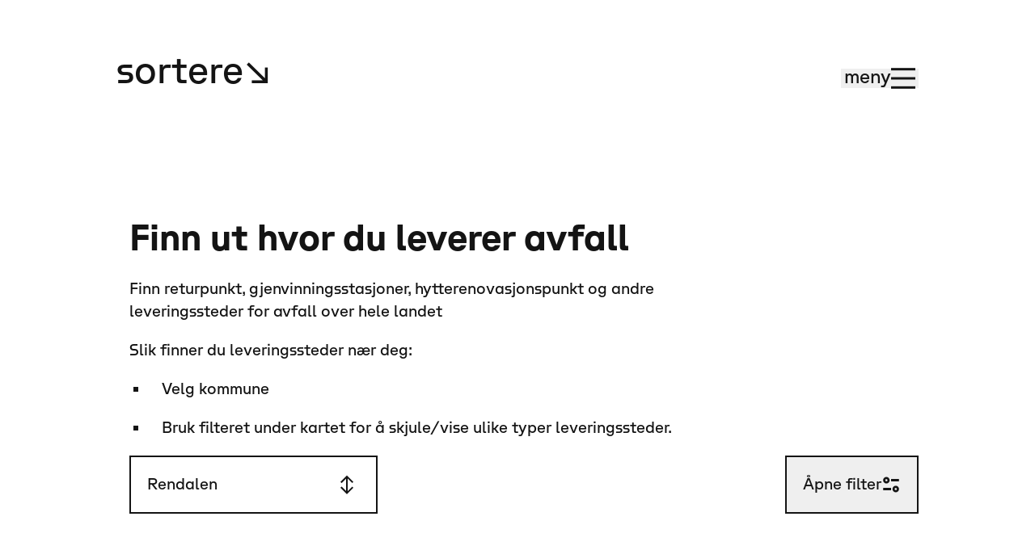

--- FILE ---
content_type: text/html; charset=utf-8
request_url: https://sortere.no/kart/kommune/Rendalen
body_size: 83291
content:
<!DOCTYPE html><html lang="nb"><head><meta charSet="utf-8"/><meta name="viewport" content="width=device-width"/><meta name="apple-itunes-app" content="app-id=1519252225"/><link rel="apple-touch-icon-precomposed" href="/favicon24.png" sizes="24x24"/><link rel="apple-touch-icon-precomposed" href="/favicon32.png" sizes="32x32"/><link rel="apple-touch-icon-precomposed" href="/favicon36.png" sizes="36x36"/><link rel="apple-touch-icon-precomposed" href="/favicon.png" sizes="48x48"/><link rel="apple-touch-icon-precomposed" href="/favicon64.png" sizes="64x64"/><link rel="apple-touch-icon-precomposed" href="/favicon96.png" sizes="96x96"/><link rel="apple-touch-icon-precomposed" href="/favicon192.png" sizes="192x192"/><link rel="apple-touch-icon-precomposed" href="/favicon512.png" sizes="512x512"/><link rel="icon" href="/favicon.png" sizes="48x48"/><link rel="icon" href="/favicon192.png" sizes="192x192"/><link rel="icon" href="/favicon512.png" sizes="512x512"/><link rel="manifest" href="/site.webmanifest"/><meta name="msapplication-TileColor" content="#ffffff"/><meta name="msapplication-TileImage" content="/favicon.svg"/><meta name="theme-color" content="#ffffff"/><meta name="version" content="2.4.23"/><link rel="preload" href="/fonts/GTPlanar/GTPlanar-Regular.woff" as="font" crossorigin=""/><link rel="preload" href="/fonts/GTPlanar/GTPlanar-Regular.woff2" as="font" crossorigin=""/><link rel="preload" href="/fonts/GTPlanar/GTPlanar-Bold.woff" as="font" crossorigin=""/><link rel="preload" href="/fonts/GTPlanar/GTPlanar-Bold.woff2" as="font" crossorigin=""/><link rel="preload" href="/fonts/GTPlanar/GTPlanar-Italic.woff" as="font" crossorigin=""/><link rel="preload" href="/fonts/GTPlanar/GTPlanar-Italic.woff2" as="font" crossorigin=""/><link rel="preload" href="/fonts/GTPlanar/GTPlanar-BoldItalic.woff" as="font" crossorigin=""/><link rel="preload" href="/fonts/GTPlanar/GTPlanar-BoldItalic.woff2" as="font" crossorigin=""/><meta name="description" content="Finn returpunkt, gjenvinningsstasjoner, hytterenovasjonspunkt og andre leveringssteder for levering av avfall over hele landet."/><meta property="og:locale" content="en_US"/><meta property="og:type" content="article"/><meta property="og:title" content="Finn ut hvor du leverer avfall - Sortere"/><meta property="og:description" content="Finn returpunkt, gjenvinningsstasjoner, hytterenovasjonspunkt og andre leveringssteder for levering av avfall over hele landet."/><meta property="og:url" content="https://sortere.no/kart/"/><meta property="og:site_name" content="Sortere"/><meta property="article:publisher" content="https://www.facebook.com/sortere.no/"/><meta property="article:modified_time" content="2025-11-04T18:59:29+00:00"/><meta property="og:image" content="https://cms.sortere.no/wp-content/uploads/2024/09/Gjenvinningsstasjon.png"/><meta property="og:image:width" content="261"/><meta property="og:image:height" content="56"/><meta property="og:image:type" content="image/png"/><meta name="twitter:card" content="summary_large_image"/><meta name="twitter:label1" content="Est. reading time"/><meta name="twitter:data1" content="2 minutes"/><script type="application/ld+json" class="yoast-schema-graph">{"@context":"https://schema.org","@graph":[{"@type":"WebPage","@id":"https://cms.sortere.no/kart/","url":"https://cms.sortere.no/kart/","name":"Finn ut hvor du leverer avfall - Sortere","isPartOf":{"@id":"https://cms.sortere.no/#website"},"primaryImageOfPage":{"@id":"https://cms.sortere.no/kart/#primaryimage"},"image":{"@id":"https://cms.sortere.no/kart/#primaryimage"},"thumbnailUrl":"https://cms.sortere.no/wp-content/uploads/2024/09/Gjenvinningsstasjon.png","datePublished":"2022-02-11T23:38:46+00:00","dateModified":"2025-11-04T18:59:29+00:00","description":"Finn returpunkt, gjenvinningsstasjoner, hytterenovasjonspunkt og andre leveringssteder for levering av avfall over hele landet.","breadcrumb":{"@id":"https://cms.sortere.no/kart/#breadcrumb"},"inLanguage":"en-US","potentialAction":[{"@type":"ReadAction","target":["https://cms.sortere.no/kart/"]}]},{"@type":"ImageObject","inLanguage":"en-US","@id":"https://cms.sortere.no/kart/#primaryimage","url":"https://cms.sortere.no/wp-content/uploads/2024/09/Gjenvinningsstasjon.png","contentUrl":"https://cms.sortere.no/wp-content/uploads/2024/09/Gjenvinningsstasjon.png","width":261,"height":56},{"@type":"BreadcrumbList","@id":"https://cms.sortere.no/kart/#breadcrumb","itemListElement":[{"@type":"ListItem","position":1,"name":"Home","item":"https://cms.sortere.no/"},{"@type":"ListItem","position":2,"name":"Finn returpunkt og gjenvinningsstasjoner"}]},{"@type":"WebSite","@id":"https://cms.sortere.no/#website","url":"https://cms.sortere.no/","name":"Sortere","description":"Hele Norges kildesorteringsguide","publisher":{"@id":"https://cms.sortere.no/#organization"},"potentialAction":[{"@type":"SearchAction","target":{"@type":"EntryPoint","urlTemplate":"https://cms.sortere.no/?s={search_term_string}"},"query-input":{"@type":"PropertyValueSpecification","valueRequired":true,"valueName":"search_term_string"}}],"inLanguage":"en-US"},{"@type":"Organization","@id":"https://cms.sortere.no/#organization","name":"LOOP - Stiftelsen for kildesortering og gjenvinning","url":"https://cms.sortere.no/","logo":{"@type":"ImageObject","inLanguage":"en-US","@id":"https://cms.sortere.no/#/schema/logo/image/","url":"https://cms.sortere.no/wp-content/uploads/2021/12/LOGO_-Sortere.png","contentUrl":"https://cms.sortere.no/wp-content/uploads/2021/12/LOGO_-Sortere.png","width":1080,"height":1080,"caption":"LOOP - Stiftelsen for kildesortering og gjenvinning"},"image":{"@id":"https://cms.sortere.no/#/schema/logo/image/"},"sameAs":["https://www.facebook.com/sortere.no/","https://www.tiktok.com/@sortere_no","https://www.instagram.com/sortere/"]}]}</script><title>Finn ut hvor du leverer avfall - Sortere</title><meta name="robots" content="index,follow"/><meta name="description" content="Finn returpunkt, gjenvinningsstasjoner, hytterenovasjonspunkt og andre leveringssteder for levering av avfall over hele landet."/><meta name="twitter:card" content="summary_large_image"/><meta name="twitter:site" content="@site"/><meta name="twitter:creator" content="@handle"/><meta property="og:title" content="Finn ut hvor du leverer avfall - Sortere"/><meta property="og:description" content="Finn returpunkt, gjenvinningsstasjoner, hytterenovasjonspunkt og andre leveringssteder for levering av avfall over hele landet."/><meta property="og:url" content="https://sortere.no/kart/kommune/Rendalen"/><meta property="og:site_name" content="Finn ut hvor du leverer avfall - Sortere"/><link rel="canonical" href="https://sortere.no/kart/kommune/Rendalen"/><meta name="next-head-count" content="55"/><link rel="preload" href="/_next/static/css/56e615d07f05c215.css" as="style"/><link rel="stylesheet" href="/_next/static/css/56e615d07f05c215.css" data-n-g=""/><link rel="preload" href="/_next/static/css/4cd358ba8304893d.css" as="style"/><link rel="stylesheet" href="/_next/static/css/4cd358ba8304893d.css"/><noscript data-n-css=""></noscript><script defer="" nomodule="" src="/_next/static/chunks/polyfills-42372ed130431b0a.js"></script><script defer="" src="/_next/static/chunks/1325.1608900f7a0b8bbf.js"></script><script defer="" src="/_next/static/chunks/9548.5ee4dc389faaeda1.js"></script><script defer="" src="/_next/static/chunks/1336.ce548aee61dadc86.js"></script><script defer="" src="/_next/static/chunks/1140.37108725b87f7580.js"></script><script defer="" src="/_next/static/chunks/213-f27ce2d240d03f8a.js"></script><script defer="" src="/_next/static/chunks/4663.c6b912489c8265a1.js"></script><script defer="" src="/_next/static/chunks/092ce0c9-93629da358e917f3.js"></script><script defer="" src="/_next/static/chunks/3426-10bedd1f470b67a5.js"></script><script defer="" src="/_next/static/chunks/6688.25b997317c6a305d.js"></script><script src="/_next/static/chunks/webpack-cc14ab2d2a83c9a3.js" defer=""></script><script src="/_next/static/chunks/framework-25c5f1bd495ca617.js" defer=""></script><script src="/_next/static/chunks/main-238da21b2ec12cba.js" defer=""></script><script src="/_next/static/chunks/pages/_app-1f27ad773d3f090e.js" defer=""></script><script src="/_next/static/chunks/bc5e8218-ed557675f9f77647.js" defer=""></script><script src="/_next/static/chunks/e97d70b5-addf4ac3b9049fc4.js" defer=""></script><script src="/_next/static/chunks/1530-d044a3eae2f1ae46.js" defer=""></script><script src="/_next/static/chunks/398-f083462346c782a7.js" defer=""></script><script src="/_next/static/chunks/3041-e0c2ca64fcea77fe.js" defer=""></script><script src="/_next/static/chunks/6666-3f34a202e0c47a2e.js" defer=""></script><script src="/_next/static/chunks/2932-50952b1456e31b47.js" defer=""></script><script src="/_next/static/chunks/pages/kart/%5B%5B...params%5D%5D-b758ec780f032a96.js" defer=""></script><script src="/_next/static/vyfr9PD9Imsg1RNNNOSS4/_buildManifest.js" defer=""></script><script src="/_next/static/vyfr9PD9Imsg1RNNNOSS4/_ssgManifest.js" defer=""></script></head><body><div id="__next"><noscript><iframe src="https://www.googletagmanager.com/ns.html?id=GTM-N9VTVH5V" height="0" width="0" style="display:none;visibility:hidden"></iframe></noscript><div><div class="navbar "><nav><div class="navbar-logo"><a href="/"><span class="md:hidden">sortere</span><span class="hidden md:block">sortere</span><span class="arrow">↘</span></a></div><div class="navbar-search"><div class="searchbar input bottom-border"><div class="control-field flex justify-end"><input name="searchBox" class="transition-all duration-300 ease-in" type="text" value=""/></div><div class="end"><button class="btn-icon btn-icon-search" aria-label="Søk"><svg width="33" height="32" viewBox="0 0 33 32" fill="none" xmlns="http://www.w3.org/2000/svg" class="fill-none"><circle cx="13.8954" cy="13.8348" r="11.4588" stroke="currentColor" stroke-width="3"></circle><path d="M22.76 22.4154L30.9996 30.8828" stroke="currentColor" stroke-width="3"></path></svg></button></div></div></div><div class="navbar-menu"><button class="btn-menu-open" tabindex="0" aria-label="meny"><span>meny</span><svg width="20" height="17" viewBox="0 0 20 17" fill="none" xmlns="http://www.w3.org/2000/svg"><path d="M0 15.2329L20 15.2329" stroke="black" stroke-width="2"></path><path d="M0 8.59473L20 8.59473" stroke="black" stroke-width="2"></path><path d="M0 1.95605L20 1.95606" stroke="black" stroke-width="2"></path></svg></button><button class="btn-fab-button btn-fab hidden"><svg width="20" height="17" viewBox="0 0 20 17" fill="none" xmlns="http://www.w3.org/2000/svg"><path d="M0 15.2329L20 15.2329" stroke="black" stroke-width="2"></path><path d="M0 8.59473L20 8.59473" stroke="black" stroke-width="2"></path><path d="M0 1.95605L20 1.95606" stroke="black" stroke-width="2"></path></svg></button><div class="menu "></div></div></nav></div><main class="info-page px-4 lg:max-w-layout-md xl:max-w-layout lg:grid lg:grid-cols-12 lg:gap-x-5 xl:gap-x-10 mx-auto mb-footer"><div class="jsx-parser col-span-12"><div class="wp-block-jetpack-layout-grid column1-desktop-grid__span-9 column1-desktop-grid__row-1 column1-tablet-grid__span-8 column1-tablet-grid__row-1 column1-mobile-grid__span-4 column1-mobile-grid__row-1">
<div class="wp-block-jetpack-layout-grid-column wp-block-jetpack-layout-grid__padding-none">
<h1 class="px-0 col-span-8">Finn ut hvor du leverer avfall </h1>



<p>Finn returpunkt, gjenvinningsstasjoner, hytterenovasjonspunkt og andre leveringssteder for avfall over hele landet</p>



<p>Slik finner du leveringssteder nær deg: </p>



<ul class="wp-block-list">
<li>Velg kommune</li>



<li>Bruk filteret under kartet for å skjule/vise ulike typer leveringssteder.</li>
</ul>
</div>
</div>



<div class="wp-block-jetpack-layout-grid mb-content column1-desktop-grid__span-4 column1-desktop-grid__row-1 column2-desktop-grid__span-4 column2-desktop-grid__start-5 column2-desktop-grid__row-1 column3-desktop-grid__span-4 column3-desktop-grid__start-9 column3-desktop-grid__row-1 column1-tablet-grid__span-4 column1-tablet-grid__row-1 column2-tablet-grid__span-4 column2-tablet-grid__start-5 column2-tablet-grid__row-1 column3-tablet-grid__span-8 column3-tablet-grid__row-2 column1-mobile-grid__span-4 column1-mobile-grid__row-1 column2-mobile-grid__span-4 column2-mobile-grid__row-2 column3-mobile-grid__span-4 column3-mobile-grid__row-3">
<div class="wp-block-jetpack-layout-grid-column wp-block-jetpack-layout-grid__padding-none">
<div class="select  scrollable"><div><style data-emotion="css 16vukcu">.css-16vukcu{box-sizing:border-box;position:relative;display:-webkit-box;display:-webkit-flex;display:-ms-flexbox;display:flex;border:1px solid #ccc;width:100%;border-radius:2px;padding:2px 5px;-webkit-flex-direction:row;-ms-flex-direction:row;flex-direction:row;direction:ltr;-webkit-align-items:center;-webkit-box-align:center;-ms-flex-align:center;align-items:center;cursor:pointer;min-height:36px;pointer-events:all;}.css-16vukcu:hover,.css-16vukcu:focus-within{border-color:#0074D9;}.css-16vukcu:focus,.css-16vukcu:focus-within{outline:0;box-shadow:0 0 0 3px rgba(0, 116, 217, 0.2);}.css-16vukcu *{box-sizing:border-box;}</style><div aria-label="Dropdown select" aria-expanded="false" tabindex="0" direction="ltr" class="react-dropdown-select undefined css-16vukcu e1gzf2xs0" color="#0074D9"><style data-emotion="css 1m5113o">.css-1m5113o{display:-webkit-box;display:-webkit-flex;display:-ms-flexbox;display:flex;-webkit-flex:1;-ms-flex:1;flex:1;-webkit-box-flex-wrap:wrap;-webkit-flex-wrap:wrap;-ms-flex-wrap:wrap;flex-wrap:wrap;}</style><div class="react-dropdown-select-content react-dropdown-select-type-single css-1m5113o e1gn6jc30"><span>Rendalen</span><style data-emotion="css 1ov1ozn">.css-1ov1ozn{line-height:inherit;border:none;margin-left:5px;background:transparent;padding:0;width:calc(0ch + 5px);font-size:smaller;}.css-1ov1ozn:focus{outline:none;}</style><input tabindex="-1" class="react-dropdown-select-input css-1ov1ozn e11wid6y0" placeholder="" value=""/></div><input tabindex="-1" style="opacity:0;width:0;position:absolute" name="selectMunicipality" value="Rendalen"/><style data-emotion="css 4trv8h">.css-4trv8h{text-align:center;pointer-events:none;cursor:pointer;}.css-4trv8h svg{width:16px;height:16px;}.css-4trv8h:hover path{stroke:#0074D9;}.css-4trv8h:focus{outline:none;}.css-4trv8h:focus path{stroke:#0074D9;}</style><div tabindex="-1" class="react-dropdown-select-dropdown-handle css-4trv8h e1vudypg0" rotate="0" color="#0074D9"><svg fill="black" width="19" height="28" viewBox="0 0 19 28" xmlns="http://www.w3.org/2000/svg"><path d="M10.7983 5.308L17.1663 11.708L18.8623 10.044L9.55029 0.731998L0.238293 10.044L1.90229 11.708L8.27029 5.372V23.228L1.90229 16.86L0.238293 18.524L9.55029 27.868L18.8623 18.524L17.1663 16.86L10.7983 23.26V5.308Z"></path></svg></div></div></div></div>
</div>



<div class="wp-block-jetpack-layout-grid-column wp-block-jetpack-layout-grid__padding-none"></div>



<div class="wp-block-jetpack-layout-grid-column wp-block-jetpack-layout-grid__padding-none"></div>
</div>



<div class="sortere-map relative"><button class="btn-secondary p-5 mb-4 lg:mb-0 lg:absolute lg:right-0 lg:-top-32 -mt-1">Åpne filter<svg width="16" height="16" viewBox="0 0 16 16" fill="none" xmlns="http://www.w3.org/2000/svg"><g><path d="M11.866 14.3346C11.1162 14.3346 10.4787 14.0721 9.95362 13.547C9.42851 13.0219 9.16595 12.3844 9.16595 11.6346C9.16595 10.8849 9.42851 10.2474 9.95362 9.7223C10.4787 9.19719 11.1162 8.93464 11.866 8.93464C12.6157 8.93464 13.2532 9.19719 13.7783 9.7223C14.3034 10.2474 14.566 10.8849 14.566 11.6346C14.566 12.3844 14.3034 13.0219 13.7783 13.547C13.2532 14.0721 12.6157 14.3346 11.866 14.3346ZM11.868 12.5346C12.1171 12.5346 12.329 12.4466 12.5038 12.2705C12.6786 12.0944 12.766 11.8817 12.766 11.6326C12.766 11.3835 12.6779 11.1715 12.5018 10.9968C12.3257 10.822 12.1131 10.7346 11.8639 10.7346C11.6148 10.7346 11.4029 10.8227 11.2281 10.9988C11.0533 11.1749 10.966 11.3875 10.966 11.6367C10.966 11.8858 11.054 12.0977 11.2301 12.2725C11.4062 12.4473 11.6188 12.5346 11.868 12.5346ZM1.56595 12.618V10.6513H7.96595V12.618H1.56595ZM4.13262 7.06797C3.38284 7.06797 2.7454 6.80541 2.22028 6.2803C1.69517 5.75519 1.43262 5.11775 1.43262 4.36797C1.43262 3.61819 1.69517 2.98075 2.22028 2.45564C2.7454 1.93052 3.38284 1.66797 4.13262 1.66797C4.8824 1.66797 5.51984 1.93052 6.04495 2.45564C6.57006 2.98075 6.83262 3.61819 6.83262 4.36797C6.83262 5.11775 6.57006 5.75519 6.04495 6.2803C5.51984 6.80541 4.8824 7.06797 4.13262 7.06797ZM4.13463 5.26797C4.38377 5.26797 4.59571 5.17991 4.77047 5.0038C4.94523 4.82769 5.03262 4.61507 5.03262 4.36595C5.03262 4.11682 4.94456 3.90487 4.76845 3.73012C4.59234 3.55535 4.37972 3.46797 4.1306 3.46797C3.88147 3.46797 3.66952 3.55602 3.49477 3.73214C3.32 3.90825 3.23262 4.12086 3.23262 4.36999C3.23262 4.61912 3.32067 4.83106 3.49678 5.00582C3.6729 5.18059 3.88551 5.26797 4.13463 5.26797ZM8.03262 5.3513V3.38464H14.4326V5.3513H8.03262Z" fill="#141414"></path></g></svg></button><div class="sortere-map-wrapper"><div style="position:relative;width:100%;height:100%;cursor:grab"><div style="position:relative;width:100%;height:100%"><div style="position:absolute;width:100%;height:100%;overflow:hidden;visibility:inherit" class=""></div></div></div><div class="flex justify-center items-center opacity-0 hover:opacity-100 top-0 absolute w-full h-full left-0"><div class="text-white z-10">trykk for å låse opp</div><div class="opacity-20 absolute w-full h-full hover:bg-primary"></div></div></div></div>



<div class="wp-block-jetpack-layout-grid column1-desktop-grid__span-4 column1-desktop-grid__row-1 column2-desktop-grid__span-4 column2-desktop-grid__start-5 column2-desktop-grid__row-1 column3-desktop-grid__span-4 column3-desktop-grid__start-9 column3-desktop-grid__row-1 column1-tablet-grid__span-4 column1-tablet-grid__row-1 column2-tablet-grid__span-4 column2-tablet-grid__start-5 column2-tablet-grid__row-1 column3-tablet-grid__span-8 column3-tablet-grid__row-2 column1-mobile-grid__span-4 column1-mobile-grid__row-1 column2-mobile-grid__span-4 column2-mobile-grid__row-2 column3-mobile-grid__span-4 column3-mobile-grid__row-3">
<div class="wp-block-jetpack-layout-grid-column wp-block-jetpack-layout-grid__padding-none">
<figure class="wp-block-image size-full"><a href="https://sortere.no/kart/punkttype/gjenvinningsstasjon"><img loading="lazy" decoding="async" width="261" height="56" src="https://cms.sortere.no/wp-content/uploads/2024/09/Gjenvinningsstasjon.png" alt="Finn din nærmeste gjenvinningsstasjon uansett hvor i landet du bor." class="wp-image-9832"/></a></figure>
</div>



<div class="wp-block-jetpack-layout-grid-column wp-block-jetpack-layout-grid__padding-none">
<figure class="wp-block-image size-full"><a href="https://sortere.no/kart/punkttype/returpunkt"><img loading="lazy" decoding="async" width="174" height="56" src="https://cms.sortere.no/wp-content/uploads/2024/09/Returpunkt.png" alt="Finn nærmeste returpunkt for levering av avfall." class="wp-image-9833"/></a></figure>
</div>



<div class="wp-block-jetpack-layout-grid-column wp-block-jetpack-layout-grid__padding-none">
<figure class="wp-block-image size-full"><a href="https://sortere.no/kart/punkttype/hyttepunkt"><img loading="lazy" decoding="async" width="253" height="49" src="https://cms.sortere.no/wp-content/uploads/2024/11/Group-714.png" alt="Finn nærmeste hyttepunkt for levering av avfall." class="wp-image-10861"/></a></figure>
</div>
</div>



<div class="wp-block-jetpack-layout-grid column1-desktop-grid__span-4 column1-desktop-grid__row-1 column2-desktop-grid__span-4 column2-desktop-grid__start-5 column2-desktop-grid__row-1 column3-desktop-grid__span-4 column3-desktop-grid__start-9 column3-desktop-grid__row-1 column1-tablet-grid__span-4 column1-tablet-grid__row-1 column2-tablet-grid__span-4 column2-tablet-grid__start-5 column2-tablet-grid__row-1 column3-tablet-grid__span-8 column3-tablet-grid__row-2 column1-mobile-grid__span-4 column1-mobile-grid__row-1 column2-mobile-grid__span-4 column2-mobile-grid__row-2 column3-mobile-grid__span-4 column3-mobile-grid__row-3">
<div class="wp-block-jetpack-layout-grid-column wp-block-jetpack-layout-grid__padding-none">
<figure class="wp-block-image size-full"><a href="https://sortere.no/kart/punkttype/mobilgjenvinningsstasjon"><img loading="lazy" decoding="async" width="325" height="56" src="https://cms.sortere.no/wp-content/uploads/2024/09/MobilGjenvinningsstasjon.png" alt="Finn rullerende gjenvinningsstasjoner som stopper i nærheten av deg." class="wp-image-9835" srcSet="https://cms.sortere.no/wp-content/uploads/2024/09/MobilGjenvinningsstasjon.png 325w, https://cms.sortere.no/wp-content/uploads/2024/09/MobilGjenvinningsstasjon-300x52.png 300w" sizes="auto, (max-width: 325px) 100vw, 325px"/></a></figure>
</div>



<div class="wp-block-jetpack-layout-grid-column wp-block-jetpack-layout-grid__padding-none">
<figure class="wp-block-image size-full"><a href="https://sortere.no/kart/avfallstype/37/punkttype/farlig"><img loading="lazy" decoding="async" width="182" height="56" src="https://cms.sortere.no/wp-content/uploads/2024/09/Farlig-avfall.png" alt="Finn ut hvor du leverer farlig avfall." class="wp-image-9836"/></a></figure>
</div>



<div class="wp-block-jetpack-layout-grid-column wp-block-jetpack-layout-grid__padding-none">
<figure class="wp-block-image size-full"><a href="https://sortere.no/kart/avfallstype/210,209,208/punkttype/batpunkt"><img loading="lazy" decoding="async" width="179" height="56" src="https://cms.sortere.no/wp-content/uploads/2024/09/FritidsBater.png" alt="Finn ut hvor du leverer ødelagte fritidsbåter." class="wp-image-9837"/></a></figure>
</div>
</div>



<p></p></div></main><footer><div class="footer-grid"><div class="logo"><a target="_blank" aria-label="Naviger til hovedsiden" href="https://loop.no"><svg xmlns="http://www.w3.org/2000/svg" width="191" height="73" viewBox="0 0 191 73" fill="none"><g clip-path="url(#clip0_5103_17884)"><path d="M155.705 45.8472C155.786 49.135 155.988 54.1239 156.087 57.1453C156.169 59.6748 157.608 68.8796 157.503 71.3975C157.386 74.1495 155.101 72.7501 152.64 71.6873C150.834 70.9056 151.514 71.3682 150.218 70.5367C147.982 69.105 146.476 66.5052 146.254 64.2597C145.58 57.438 145.405 47.8175 145.808 38.5191C146.006 33.8845 145.332 27.4405 146.724 22.9699C148.382 17.6444 153.177 12.3305 158.127 10.1318C165.794 6.72685 176.864 8.422 182.909 14.0989C190.952 21.6612 192.774 34.3266 187.552 44.0993C185.556 47.8351 180.13 51.7787 177.623 53.0201C174.033 54.8002 174.249 54.9319 170.193 55.1017C167.35 55.2218 164.244 54.2058 161.764 52.8708C158.971 51.3689 155.731 46.8836 155.705 45.8442V45.8472ZM157.789 39.6316C158.22 40.425 158.804 41.1774 159.589 41.9211C160.573 42.8521 161.612 43.7304 162.736 44.4858C164.939 45.9701 167.531 46.9861 170.222 46.6552C174.813 46.096 178.986 41.9738 180.364 37.4651C181.914 32.3855 181.733 25.0544 178.893 20.2412C177.337 17.6063 173.61 15.6564 170.572 15.2231C165.622 14.5146 158.994 19.928 157.625 24.7119C156.863 27.3703 156.501 32.1132 156.644 34.8799C156.738 36.7127 157.03 38.2351 157.791 39.6316H157.789Z" fill="white"></path><path d="M47.7112 44.6627C48.6656 43.1373 50.659 43.5853 52.0015 44.2616C54.4765 45.5147 54.8588 46.6945 57.5176 47.7807C60.5179 49.0045 63.9648 49.3412 67.0235 48.1174C72.3265 45.9948 75.6946 40.5112 79.3049 36.3597C83.7908 31.201 88.154 25.9457 92.0474 20.3157C94.5866 16.6473 98.2669 14.0972 102.26 12.0361C106.138 10.0335 110.364 9.38649 114.561 8.64284C121.511 7.4132 131.67 13.5526 134.776 19.6833C135.137 20.3947 137.195 24.6429 135.955 24.9503C133.725 25.5036 130.427 23.3957 129.035 22.4647C127.993 21.7679 125.564 18.9631 124.391 18.2721C122.013 16.8727 119.173 17.1625 116.4 17.6193C112.469 18.2663 108.847 20.7139 105.604 23.1644C102.353 25.6207 99.6562 28.0859 97.5636 31.2186C92.6983 38.5028 87.2113 45.2043 80.8021 51.1505C79.6113 52.2543 78.4235 53.4312 77.0401 54.2422C71.1591 57.6823 61.2943 58.06 55.2878 54.9683C53.6651 54.1339 50.7961 52.307 49.6229 50.8812C48.2511 49.2124 47.4193 48.5068 47.3464 46.3022C47.323 45.5996 47.4573 45.0609 47.7083 44.6656L47.7112 44.6627Z" fill="white"></path><path d="M0.698726 20.986C0.946806 17.9705 1.18905 11.8017 1.68229 7.5975C1.92745 5.50711 2.37691 3.35522 3.21455 1.44342C4.09596 -0.567933 4.70595 -0.286871 6.55341 1.12137C8.1849 2.67892 8.85909 2.68185 10.2513 3.93784C11.9003 5.42513 13.4413 6.45862 13.0093 8.61343C12.8897 9.21947 12.5307 12.3551 12.125 14.949C11.6026 18.2925 12.0141 21.2144 11.8273 24.593C11.4537 31.2975 11.4829 34.3335 12.411 42.253C12.7029 44.7299 13.5142 51.3202 15.7265 52.9041C16.5933 53.5248 17.7725 53.478 18.8056 53.2086C22.413 52.2688 25.0076 49.2562 27.7365 46.9111C30.229 44.768 33.3139 39.2872 35.3394 40.2153C36.4806 40.7365 37.1606 43.0523 38.5907 45.3389C39.4984 46.791 33.3081 53.7063 28.6646 56.2271C23.2127 60.0448 15.2012 61.2072 9.04005 58.5078C2.94604 55.8377 2.52576 47.8011 1.48383 42.1535C0.882597 38.892 0.663703 35.5368 0.538203 32.2139C0.412704 28.885 0.614087 25.5445 0.695807 20.986H0.698726Z" fill="white"></path><path d="M57.0572 24.1449C57.7284 24.1976 58.2859 24.3059 58.4581 24.6397C58.712 25.1345 58.3443 26.1972 57.9181 26.7623C56.2166 29.0225 54.3341 31.1451 52.618 33.3995C51.5118 34.8516 50.5283 36.3711 49.5797 37.9287C48.8384 39.1466 47.8724 39.5594 46.3751 39.0588C44.983 38.5933 43.2522 35.5513 42.114 33.3087C41.1246 31.3618 39.8492 28.393 38.9386 26.4022C38.2965 24.9969 38.7576 23.8111 40.2403 23.4159C41.6237 23.047 44.983 23.2197 45.447 23.2197C46.1037 23.2197 46.7195 19.8675 47.3032 18.5617C48.0504 16.8959 49.2237 15.2358 50.5546 13.9037C53.3418 11.1077 56.1261 10.1767 59.8415 9.24569C63.9217 8.22392 69.0613 7.96335 71.9157 8.78018C75.167 9.7112 79.3464 10.1767 84.1738 15.3471C84.9151 16.1405 84.7808 16.0322 85.4579 16.8871C86.424 18.1021 85.779 18.5002 85.1398 19.7153C84.6787 20.5906 83.0618 22.7572 82.1307 23.6882C79.9943 25.8313 79.3377 27.6904 77.9513 25.5502C76.7197 23.6472 75.9287 21.428 74.2301 19.926C69.4699 15.713 60.2151 13.9623 54.731 17.6307C53.3739 18.5383 51.4797 20.4267 51.0157 23.2197C50.8464 24.2474 55.3906 24.0161 57.0542 24.1449H57.0572Z" fill="white"></path><path d="M110.574 42.0286C111.026 41.0419 111.686 40.5764 109.9 40.1607C107.635 39.6337 106.853 39.9382 104.273 39.7566C102.586 39.6395 97.3966 39.5254 96.9326 40.4564C96.0483 42.2335 97.0026 44.7953 97.3966 46.5109C97.8169 48.3378 100.82 57.8647 102.679 57.8647C103.71 57.8647 105.175 52.3078 106.103 52.3078C107.209 52.3078 109.64 53.921 110.863 54.3104C113.752 55.2268 115.874 56.474 118.968 56.1812C122.896 55.8094 123.384 55.5927 126.708 53.6019C132.536 50.1062 135.799 43.7384 136.789 37.1597C137.221 34.2847 136.01 32.0596 133.742 30.3469C132.878 29.694 128.354 26.8483 127.96 28.5259C127.587 30.1156 128.03 32.654 127.785 34.3726C127.26 38.0732 125.587 41.5338 123.477 44.5786C121.314 47.6996 119.114 48.979 115.323 49.2981C112.81 49.5089 108.245 48.5515 108.245 48.086C108.245 48.086 107.781 48.086 110.568 42.0315L110.574 42.0286Z" fill="white"></path></g><defs><clipPath id="clip0_5103_17884"><rect width="190" height="73" fill="white" transform="translate(0.5)"></rect></clipPath></defs></svg></a></div><div class="gap"></div><div class="list list-white"><div><ul><li><a class="element-header" href="/om-oss/"><p>Om Sortere</p> <span>→</span></a></li><li><a class="element-header" href="/"><p>Skaff deg Sortere-appen</p> <span>→</span></a></li></ul></div></div><span class="col-span-1 row-span-3"></span><div class="list list-white"><div><ul><li><a class="element-header" href="https://loop.no/presse/"><p>Presse</p> <span>→</span></a></li><li><a class="element-header" href="/translate/"><p>Translate / перекладати / Tłumaczyć</p> <span>→</span></a></li></ul></div></div><div class="contact-info-box"><a class="url" href="/personvern">Personvern</a></div><div class="contact-info-box">Sortere drives av<!-- --> <a class="url" href="https://loop.no" target="_blank">LOOP</a> <!-- -->- <i>Stiftelsen for kildesortering og gjenvinning</i></div><div class="social-media"><ul><li><a href="https://www.facebook.com/sortere.no" target="_blank" aria-label="Naviger til facebook"><svg width="46" height="46" viewBox="0 0 46 46" xmlns="http://www.w3.org/2000/svg" fill="currentColor"><path d="M45.5 22.9373C45.4993 18.6376 44.2667 14.4281 41.948 10.8072C39.6293 7.18623 36.3217 4.3055 32.4167 2.50599C28.5116 0.706492 24.1727 0.0635785 19.9137 0.653366C15.6546 1.24315 11.6537 3.04094 8.38467 5.8339C5.1156 8.62686 2.71524 12.298 1.46778 16.4128C0.220311 20.5276 0.17797 24.9136 1.34577 29.0517C2.51356 33.1898 4.8426 36.9066 8.05714 39.7621C11.2717 42.6177 15.2371 44.4924 19.484 45.1643V29.4405H13.775V22.9373H19.487V17.9798C19.487 12.3405 22.847 9.22577 27.9852 9.22577C29.6727 9.24919 31.3562 9.39583 33.0222 9.66452V15.2025H30.182C29.6984 15.1388 29.2067 15.1845 28.7432 15.3364C28.2797 15.4883 27.8563 15.7424 27.5043 16.08C27.1522 16.4175 26.8806 16.8299 26.7094 17.2866C26.5382 17.7434 26.4718 18.2327 26.5153 18.7185V22.9373H32.7567L31.7585 29.4405H26.5153V45.1643C31.8081 44.3271 36.6284 41.6283 40.1087 37.5536C43.589 33.479 45.5008 28.2959 45.5 22.9373Z"></path></svg></a></li><li><a href="https://www.instagram.com/sortere/" target="_blank" aria-label="Naviger til instagram"><svg width="48" height="49" viewBox="0 0 48 49" xmlns="http://www.w3.org/2000/svg" fill="currentColor"><path d="M24 5.31132C30.408 5.31132 31.167 5.33607 33.6982 5.45157C36.4297 5.57607 38.964 6.12282 40.914 8.07357C42.864 10.0236 43.4108 12.5578 43.536 15.2893C43.6515 17.8198 43.6763 18.5788 43.6763 24.9876C43.6763 31.3963 43.6515 32.1546 43.536 34.6858C43.4115 37.4173 42.8647 39.9516 40.914 41.9016C38.964 43.8516 36.429 44.3983 33.6982 44.5236C31.1677 44.6391 30.4088 44.6638 24 44.6638C17.5912 44.6638 16.8323 44.6391 14.3018 44.5236C11.5703 44.3991 9.036 43.8523 7.086 41.9016C5.136 39.9516 4.58925 37.4173 4.464 34.6858C4.3485 32.1538 4.3245 31.3948 4.3245 24.9868C4.3245 18.5788 4.34925 17.8198 4.46475 15.2886C4.58925 12.5571 5.136 10.0228 7.08675 8.07282C9.03675 6.12282 11.571 5.57607 14.3025 5.45082C16.833 5.33532 17.592 5.31132 24 5.31132ZM24 0.986816C17.4818 0.986816 16.665 1.01457 14.1045 1.13157C10.2045 1.30932 6.7785 2.26482 4.0275 5.01507C1.27875 7.76457 0.3225 11.1898 0.14475 15.0913C0.02775 17.6518 0 18.4686 0 24.9868C0 31.5051 0.02775 32.3218 0.14475 34.8823C0.3225 38.7823 1.278 42.2083 4.02825 44.9593C6.77775 47.7088 10.2037 48.6651 14.1052 48.8428C16.665 48.9591 17.4818 48.9868 24 48.9868C30.5182 48.9868 31.335 48.9591 33.8955 48.8421C37.7948 48.6643 41.2215 47.7088 43.9725 44.9586C46.722 42.2091 47.6782 38.7831 47.856 34.8816C47.9722 32.3218 48 31.5051 48 24.9868C48 18.4686 47.9722 17.6518 47.8552 15.0913C47.6775 11.1913 46.722 7.76532 43.9718 5.01432C41.2223 2.26482 37.7962 1.30857 33.8948 1.13082C31.335 1.01457 30.5182 0.986816 24 0.986816Z"></path><path d="M23.9998 12.6628C17.1935 12.6628 11.6758 18.1806 11.6758 24.9868C11.6758 31.7931 17.1935 37.3108 23.9998 37.3108C30.806 37.3108 36.3238 31.7931 36.3238 24.9868C36.3238 18.1806 30.806 12.6628 23.9998 12.6628ZM23.9998 32.9871C19.5815 32.9871 15.9995 29.4051 15.9995 24.9868C15.9995 20.5686 19.5815 16.9866 23.9998 16.9866C28.418 16.9866 32 20.5686 32 24.9868C32 29.4051 28.418 32.9871 23.9998 32.9871Z"></path><path d="M36.8116 15.0553C38.4022 15.0553 39.6916 13.7659 39.6916 12.1753C39.6916 10.5847 38.4022 9.29529 36.8116 9.29529C35.2211 9.29529 33.9316 10.5847 33.9316 12.1753C33.9316 13.7659 35.2211 15.0553 36.8116 15.0553Z"></path></svg></a></li><li><a href="https://www.tiktok.com/@sortere_no" target="_blank" aria-label="Naviger til tiktok"><svg width="48" height="49" xmlns="http://www.w3.org/2000/svg" viewBox="0 0 512 512"><path fill="#fff" d="M256 0c141.384 0 256 114.616 256 256 0 141.384-114.616 256-256 256C114.616 512 0 397.384 0 256 0 114.616 114.616 0 256 0zm82.937 174.75c-14.614-9.524-25.152-24.771-28.445-42.535a65.235 65.235 0 01-1.102-11.831h-46.631l-.075 186.877c-.783 20.928-18.009 37.724-39.119 37.724a38.912 38.912 0 01-18.186-4.503c-12.478-6.565-21.016-19.641-21.016-34.691 0-21.614 17.588-39.201 39.194-39.201 4.035 0 7.907.667 11.566 1.809v-47.603c-3.789-.517-7.64-.836-11.566-.836-47.323-.001-85.824 38.499-85.824 85.831 0 29.037 14.504 54.733 36.643 70.272 13.94 9.791 30.901 15.553 49.189 15.553 47.324 0 85.825-38.5 85.825-85.825v-94.765c18.288 13.124 40.698 20.859 64.877 20.859v-46.631c-13.022 0-25.152-3.87-35.33-10.504z"></path></svg></a></li><li><a href="https://no.pinterest.com/sortereno" target="_blank" aria-label="Naviger til pinterest"><svg width="48" height="49" viewBox="0 0 48 49" xmlns="http://www.w3.org/2000/svg" fill="currentColor"><path d="M24 0.802246C10.725 0.802246 0 11.5272 0 24.8022C0 35.0022 6.3 43.6272 15.225 47.1522C15 45.2772 14.85 42.3522 15.3 40.2522C15.75 38.3772 18.15 28.3272 18.15 28.3272C18.15 28.3272 17.4 26.9022 17.4 24.7272C17.4 21.4272 19.35 18.8772 21.75 18.8772C23.775 18.8772 24.75 20.3772 24.75 22.2522C24.75 24.2772 23.475 27.4272 22.725 30.2772C22.125 32.6772 23.925 34.6272 26.25 34.6272C30.525 34.6272 33.825 30.1272 33.825 23.6022C33.825 17.8272 29.7 13.8522 23.775 13.8522C16.95 13.8522 12.975 18.9522 12.975 24.2772C12.975 26.3772 13.8 28.5522 14.775 29.7522C15 29.9772 15 30.2022 14.925 30.4272C14.775 31.1772 14.325 32.8272 14.25 33.1272C14.175 33.5772 13.875 33.6522 13.425 33.4272C10.425 32.0022 8.55 27.6522 8.55 24.1272C8.55 16.5522 14.025 9.57725 24.375 9.57725C32.7 9.57725 39.15 15.5022 39.15 23.4522C39.15 31.7022 33.9 38.3772 26.7 38.3772C24.3 38.3772 21.975 37.1022 21.225 35.6022C21.225 35.6022 20.025 40.1772 19.725 41.3022C19.2 43.4022 17.7 46.0272 16.725 47.6022C18.975 48.2772 21.375 48.6522 23.85 48.6522C37.125 48.6522 47.85 37.9272 47.85 24.6522C48 11.5272 37.275 0.802246 24 0.802246Z"></path></svg></a></li></ul></div></div></footer></div></div><script id="__NEXT_DATA__" type="application/json">{"props":{"pageProps":{"page":{"__typename":"Page","id":"cG9zdDoyMTg1","title":"Finn returpunkt og gjenvinningsstasjoner","content":"\n\u003cdiv class=\"wp-block-jetpack-layout-grid column1-desktop-grid__span-9 column1-desktop-grid__row-1 column1-tablet-grid__span-8 column1-tablet-grid__row-1 column1-mobile-grid__span-4 column1-mobile-grid__row-1\"\u003e\n\u003cdiv class=\"wp-block-jetpack-layout-grid-column wp-block-jetpack-layout-grid__padding-none\"\u003e\n\u003cGeneralPageTitle pageTitle={'Finn ut hvor du leverer avfall ' || page.title }/\u003e\n\n\n\n\u003cp\u003eFinn returpunkt, gjenvinningsstasjoner, hytterenovasjonspunkt og andre leveringssteder for avfall over hele landet\u003c/p\u003e\n\n\n\n\u003cp\u003eSlik finner du leveringssteder nær deg: \u003c/p\u003e\n\n\n\n\u003cul class=\"wp-block-list\"\u003e\n\u003cli\u003eVelg kommune\u003c/li\u003e\n\n\n\n\u003cli\u003eBruk filteret under kartet for å skjule/vise ulike typer leveringssteder.\u003c/li\u003e\n\u003c/ul\u003e\n\u003c/div\u003e\n\u003c/div\u003e\n\n\n\n\u003cdiv class=\"wp-block-jetpack-layout-grid mb-content column1-desktop-grid__span-4 column1-desktop-grid__row-1 column2-desktop-grid__span-4 column2-desktop-grid__start-5 column2-desktop-grid__row-1 column3-desktop-grid__span-4 column3-desktop-grid__start-9 column3-desktop-grid__row-1 column1-tablet-grid__span-4 column1-tablet-grid__row-1 column2-tablet-grid__span-4 column2-tablet-grid__start-5 column2-tablet-grid__row-1 column3-tablet-grid__span-8 column3-tablet-grid__row-2 column1-mobile-grid__span-4 column1-mobile-grid__row-1 column2-mobile-grid__span-4 column2-mobile-grid__row-2 column3-mobile-grid__span-4 column3-mobile-grid__row-3\"\u003e\n\u003cdiv class=\"wp-block-jetpack-layout-grid-column wp-block-jetpack-layout-grid__padding-none\"\u003e\n\u003cSearchMunicipality municipality={selectedMunicipalityName} municipalities={municipalities} header=''/\u003e\n\u003c/div\u003e\n\n\n\n\u003cdiv class=\"wp-block-jetpack-layout-grid-column wp-block-jetpack-layout-grid__padding-none\"\u003e\u003c/div\u003e\n\n\n\n\u003cdiv class=\"wp-block-jetpack-layout-grid-column wp-block-jetpack-layout-grid__padding-none\"\u003e\u003c/div\u003e\n\u003c/div\u003e\n\n\n\n\u003cMap municipality={municipality} wasteTypes={wasteTypes}  stationId={selectedStation}\n                        wasteTypeId={wasteTypeId}\n                        poi={poi}/\u003e\n\n\n\n\u003cdiv class=\"wp-block-jetpack-layout-grid column1-desktop-grid__span-4 column1-desktop-grid__row-1 column2-desktop-grid__span-4 column2-desktop-grid__start-5 column2-desktop-grid__row-1 column3-desktop-grid__span-4 column3-desktop-grid__start-9 column3-desktop-grid__row-1 column1-tablet-grid__span-4 column1-tablet-grid__row-1 column2-tablet-grid__span-4 column2-tablet-grid__start-5 column2-tablet-grid__row-1 column3-tablet-grid__span-8 column3-tablet-grid__row-2 column1-mobile-grid__span-4 column1-mobile-grid__row-1 column2-mobile-grid__span-4 column2-mobile-grid__row-2 column3-mobile-grid__span-4 column3-mobile-grid__row-3\"\u003e\n\u003cdiv class=\"wp-block-jetpack-layout-grid-column wp-block-jetpack-layout-grid__padding-none\"\u003e\n\u003cfigure class=\"wp-block-image size-full\"\u003e\u003ca href=\"https://sortere.no/kart/punkttype/gjenvinningsstasjon\"\u003e\u003cimg loading=\"lazy\" decoding=\"async\" width=\"261\" height=\"56\" src=\"https://cms.sortere.no/wp-content/uploads/2024/09/Gjenvinningsstasjon.png\" alt=\"Finn din nærmeste gjenvinningsstasjon uansett hvor i landet du bor.\" class=\"wp-image-9832\"/\u003e\u003c/a\u003e\u003c/figure\u003e\n\u003c/div\u003e\n\n\n\n\u003cdiv class=\"wp-block-jetpack-layout-grid-column wp-block-jetpack-layout-grid__padding-none\"\u003e\n\u003cfigure class=\"wp-block-image size-full\"\u003e\u003ca href=\"https://sortere.no/kart/punkttype/returpunkt\"\u003e\u003cimg loading=\"lazy\" decoding=\"async\" width=\"174\" height=\"56\" src=\"https://cms.sortere.no/wp-content/uploads/2024/09/Returpunkt.png\" alt=\"Finn nærmeste returpunkt for levering av avfall.\" class=\"wp-image-9833\"/\u003e\u003c/a\u003e\u003c/figure\u003e\n\u003c/div\u003e\n\n\n\n\u003cdiv class=\"wp-block-jetpack-layout-grid-column wp-block-jetpack-layout-grid__padding-none\"\u003e\n\u003cfigure class=\"wp-block-image size-full\"\u003e\u003ca href=\"https://sortere.no/kart/punkttype/hyttepunkt\"\u003e\u003cimg loading=\"lazy\" decoding=\"async\" width=\"253\" height=\"49\" src=\"https://cms.sortere.no/wp-content/uploads/2024/11/Group-714.png\" alt=\"Finn nærmeste hyttepunkt for levering av avfall.\" class=\"wp-image-10861\"/\u003e\u003c/a\u003e\u003c/figure\u003e\n\u003c/div\u003e\n\u003c/div\u003e\n\n\n\n\u003cdiv class=\"wp-block-jetpack-layout-grid column1-desktop-grid__span-4 column1-desktop-grid__row-1 column2-desktop-grid__span-4 column2-desktop-grid__start-5 column2-desktop-grid__row-1 column3-desktop-grid__span-4 column3-desktop-grid__start-9 column3-desktop-grid__row-1 column1-tablet-grid__span-4 column1-tablet-grid__row-1 column2-tablet-grid__span-4 column2-tablet-grid__start-5 column2-tablet-grid__row-1 column3-tablet-grid__span-8 column3-tablet-grid__row-2 column1-mobile-grid__span-4 column1-mobile-grid__row-1 column2-mobile-grid__span-4 column2-mobile-grid__row-2 column3-mobile-grid__span-4 column3-mobile-grid__row-3\"\u003e\n\u003cdiv class=\"wp-block-jetpack-layout-grid-column wp-block-jetpack-layout-grid__padding-none\"\u003e\n\u003cfigure class=\"wp-block-image size-full\"\u003e\u003ca href=\"https://sortere.no/kart/punkttype/mobilgjenvinningsstasjon\"\u003e\u003cimg loading=\"lazy\" decoding=\"async\" width=\"325\" height=\"56\" src=\"https://cms.sortere.no/wp-content/uploads/2024/09/MobilGjenvinningsstasjon.png\" alt=\"Finn rullerende gjenvinningsstasjoner som stopper i nærheten av deg.\" class=\"wp-image-9835\" srcSet=\"https://cms.sortere.no/wp-content/uploads/2024/09/MobilGjenvinningsstasjon.png 325w, https://cms.sortere.no/wp-content/uploads/2024/09/MobilGjenvinningsstasjon-300x52.png 300w\" sizes=\"auto, (max-width: 325px) 100vw, 325px\" /\u003e\u003c/a\u003e\u003c/figure\u003e\n\u003c/div\u003e\n\n\n\n\u003cdiv class=\"wp-block-jetpack-layout-grid-column wp-block-jetpack-layout-grid__padding-none\"\u003e\n\u003cfigure class=\"wp-block-image size-full\"\u003e\u003ca href=\"https://sortere.no/kart/avfallstype/37/punkttype/farlig\"\u003e\u003cimg loading=\"lazy\" decoding=\"async\" width=\"182\" height=\"56\" src=\"https://cms.sortere.no/wp-content/uploads/2024/09/Farlig-avfall.png\" alt=\"Finn ut hvor du leverer farlig avfall.\" class=\"wp-image-9836\"/\u003e\u003c/a\u003e\u003c/figure\u003e\n\u003c/div\u003e\n\n\n\n\u003cdiv class=\"wp-block-jetpack-layout-grid-column wp-block-jetpack-layout-grid__padding-none\"\u003e\n\u003cfigure class=\"wp-block-image size-full\"\u003e\u003ca href=\"https://sortere.no/kart/avfallstype/210,209,208/punkttype/batpunkt\"\u003e\u003cimg loading=\"lazy\" decoding=\"async\" width=\"179\" height=\"56\" src=\"https://cms.sortere.no/wp-content/uploads/2024/09/FritidsBater.png\" alt=\"Finn ut hvor du leverer ødelagte fritidsbåter.\" class=\"wp-image-9837\"/\u003e\u003c/a\u003e\u003c/figure\u003e\n\u003c/div\u003e\n\u003c/div\u003e\n\n\n\n\u003cp\u003e\u003c/p\u003e\n","seo":{"title":"Finn ut hvor du leverer avfall - Sortere","metaDesc":"Finn returpunkt, gjenvinningsstasjoner, hytterenovasjonspunkt og andre leveringssteder for levering av avfall over hele landet.","fullHead":"\u003c!-- This site is optimized with the Yoast SEO plugin v26.8 - https://yoast.com/product/yoast-seo-wordpress/ --\u003e\n\u003cmeta name=\"description\" content=\"Finn returpunkt, gjenvinningsstasjoner, hytterenovasjonspunkt og andre leveringssteder for levering av avfall over hele landet.\" /\u003e\n\u003cmeta property=\"og:locale\" content=\"en_US\" /\u003e\n\u003cmeta property=\"og:type\" content=\"article\" /\u003e\n\u003cmeta property=\"og:title\" content=\"Finn ut hvor du leverer avfall - Sortere\" /\u003e\n\u003cmeta property=\"og:description\" content=\"Finn returpunkt, gjenvinningsstasjoner, hytterenovasjonspunkt og andre leveringssteder for levering av avfall over hele landet.\" /\u003e\n\u003cmeta property=\"og:url\" content=\"https://sortere.no/kart/\" /\u003e\n\u003cmeta property=\"og:site_name\" content=\"Sortere\" /\u003e\n\u003cmeta property=\"article:publisher\" content=\"https://www.facebook.com/sortere.no/\" /\u003e\n\u003cmeta property=\"article:modified_time\" content=\"2025-11-04T18:59:29+00:00\" /\u003e\n\u003cmeta property=\"og:image\" content=\"https://cms.sortere.no/wp-content/uploads/2024/09/Gjenvinningsstasjon.png\" /\u003e\n\t\u003cmeta property=\"og:image:width\" content=\"261\" /\u003e\n\t\u003cmeta property=\"og:image:height\" content=\"56\" /\u003e\n\t\u003cmeta property=\"og:image:type\" content=\"image/png\" /\u003e\n\u003cmeta name=\"twitter:card\" content=\"summary_large_image\" /\u003e\n\u003cmeta name=\"twitter:label1\" content=\"Est. reading time\" /\u003e\n\t\u003cmeta name=\"twitter:data1\" content=\"2 minutes\" /\u003e\n\u003cscript type=\"application/ld+json\" class=\"yoast-schema-graph\"\u003e{\"@context\":\"https://schema.org\",\"@graph\":[{\"@type\":\"WebPage\",\"@id\":\"https://cms.sortere.no/kart/\",\"url\":\"https://cms.sortere.no/kart/\",\"name\":\"Finn ut hvor du leverer avfall - Sortere\",\"isPartOf\":{\"@id\":\"https://cms.sortere.no/#website\"},\"primaryImageOfPage\":{\"@id\":\"https://cms.sortere.no/kart/#primaryimage\"},\"image\":{\"@id\":\"https://cms.sortere.no/kart/#primaryimage\"},\"thumbnailUrl\":\"https://cms.sortere.no/wp-content/uploads/2024/09/Gjenvinningsstasjon.png\",\"datePublished\":\"2022-02-11T23:38:46+00:00\",\"dateModified\":\"2025-11-04T18:59:29+00:00\",\"description\":\"Finn returpunkt, gjenvinningsstasjoner, hytterenovasjonspunkt og andre leveringssteder for levering av avfall over hele landet.\",\"breadcrumb\":{\"@id\":\"https://cms.sortere.no/kart/#breadcrumb\"},\"inLanguage\":\"en-US\",\"potentialAction\":[{\"@type\":\"ReadAction\",\"target\":[\"https://cms.sortere.no/kart/\"]}]},{\"@type\":\"ImageObject\",\"inLanguage\":\"en-US\",\"@id\":\"https://cms.sortere.no/kart/#primaryimage\",\"url\":\"https://cms.sortere.no/wp-content/uploads/2024/09/Gjenvinningsstasjon.png\",\"contentUrl\":\"https://cms.sortere.no/wp-content/uploads/2024/09/Gjenvinningsstasjon.png\",\"width\":261,\"height\":56},{\"@type\":\"BreadcrumbList\",\"@id\":\"https://cms.sortere.no/kart/#breadcrumb\",\"itemListElement\":[{\"@type\":\"ListItem\",\"position\":1,\"name\":\"Home\",\"item\":\"https://cms.sortere.no/\"},{\"@type\":\"ListItem\",\"position\":2,\"name\":\"Finn returpunkt og gjenvinningsstasjoner\"}]},{\"@type\":\"WebSite\",\"@id\":\"https://cms.sortere.no/#website\",\"url\":\"https://cms.sortere.no/\",\"name\":\"Sortere\",\"description\":\"Hele Norges kildesorteringsguide\",\"publisher\":{\"@id\":\"https://cms.sortere.no/#organization\"},\"potentialAction\":[{\"@type\":\"SearchAction\",\"target\":{\"@type\":\"EntryPoint\",\"urlTemplate\":\"https://cms.sortere.no/?s={search_term_string}\"},\"query-input\":{\"@type\":\"PropertyValueSpecification\",\"valueRequired\":true,\"valueName\":\"search_term_string\"}}],\"inLanguage\":\"en-US\"},{\"@type\":\"Organization\",\"@id\":\"https://cms.sortere.no/#organization\",\"name\":\"LOOP - Stiftelsen for kildesortering og gjenvinning\",\"url\":\"https://cms.sortere.no/\",\"logo\":{\"@type\":\"ImageObject\",\"inLanguage\":\"en-US\",\"@id\":\"https://cms.sortere.no/#/schema/logo/image/\",\"url\":\"https://cms.sortere.no/wp-content/uploads/2021/12/LOGO_-Sortere.png\",\"contentUrl\":\"https://cms.sortere.no/wp-content/uploads/2021/12/LOGO_-Sortere.png\",\"width\":1080,\"height\":1080,\"caption\":\"LOOP - Stiftelsen for kildesortering og gjenvinning\"},\"image\":{\"@id\":\"https://cms.sortere.no/#/schema/logo/image/\"},\"sameAs\":[\"https://www.facebook.com/sortere.no/\",\"https://www.tiktok.com/@sortere_no\",\"https://www.instagram.com/sortere/\"]}]}\u003c/script\u003e\n\u003c!-- / Yoast SEO plugin. --\u003e"}},"csrfToken":"AAhV5UlR05bDFB5HM1XeNN+9VRl04azl44OopdTc","menus":[{"__typename":"Menu","name":"footer left","databaseId":4,"locations":["FOOTER_LEFT"],"menuItems":{"__typename":"MenuToMenuItemConnection","nodes":[{"__typename":"MenuItem","id":"cG9zdDoxNDE2","label":"Om Sortere","path":"/om-oss/","target":null},{"__typename":"MenuItem","id":"cG9zdDoxNjQx","label":"Skaff deg Sortere-appen","path":"/","target":null}]}},{"__typename":"Menu","name":"footer right","databaseId":5,"locations":["FOOTER_RIGHT"],"menuItems":{"__typename":"MenuToMenuItemConnection","nodes":[{"__typename":"MenuItem","id":"cG9zdDozNTEz","label":"Presse","path":"https://loop.no/presse/","target":null},{"__typename":"MenuItem","id":"cG9zdDo0MDY1","label":"Translate / перекладати / Tłumaczyć","path":"/translate/","target":null}]}},{"__typename":"Menu","name":"Hva skjer etter du har sortert","databaseId":7,"locations":["WHAT_HAPPENS"],"menuItems":{"__typename":"MenuToMenuItemConnection","nodes":[{"__typename":"MenuItem","id":"cG9zdDozNDg2","label":"Slik gjenvinnes batterier","path":"/hva-skjer-etter-sortering/slik-gjenvinnes-batterier/","target":null},{"__typename":"MenuItem","id":"cG9zdDoyNjg1","label":"Hva skjer etter du har sortert drikkekartong?","path":"/","target":null},{"__typename":"MenuItem","id":"cG9zdDozNDg3","label":"Slik gjenvinnes elektronikk","path":"/hva-skjer-etter-sortering/slik-gjenvinnes-elektronikk/","target":null},{"__typename":"MenuItem","id":"cG9zdDoyNjk2","label":"Hva skjer etter du har sortert glassemballasje?","path":"/","target":null},{"__typename":"MenuItem","id":"cG9zdDozNTQz","label":"Kartong og papir","path":"/","target":null},{"__typename":"MenuItem","id":"cG9zdDoyMzc0","label":"Hva skjer etter du har sortert metallemballasje?","path":"/","target":null},{"__typename":"MenuItem","id":"cG9zdDoyNzM3","label":"Slik resirkuleres panten","path":"/hva-skjer-etter-sortering/slik-resirkuleres-pant/","target":null},{"__typename":"MenuItem","id":"cG9zdDoyNzI4","label":"Hva skjer etter du har sortert papp?","path":"/","target":null},{"__typename":"MenuItem","id":"cG9zdDoyNjk3","label":"Slik gjenvinnes plastemballasje","path":"/hva-skjer-etter-sortering/slik-gjenvinnes-plastemballasje/","target":null}]}},{"__typename":"Menu","name":"Jobb footer","databaseId":13,"locations":["JOB_FOOTER_LEFT"],"menuItems":{"__typename":"MenuToMenuItemConnection","nodes":[{"__typename":"MenuItem","id":"cG9zdDo3Mjc0","label":"Om Sortere","path":"/om-oss","target":null},{"__typename":"MenuItem","id":"cG9zdDo3Mjc1","label":"Skaff deg Sortere-appen","path":"/app","target":null}]}},{"__typename":"Menu","name":"Jobb footer:","databaseId":12,"locations":["JOB_FOOTER_RIGHT"],"menuItems":{"__typename":"MenuToMenuItemConnection","nodes":[{"__typename":"MenuItem","id":"cG9zdDo3Mjcy","label":"Presse","path":"https://loop.no/presse/","target":null},{"__typename":"MenuItem","id":"cG9zdDo3Mjcz","label":"Translate / перекладати / Tłumaczyć","path":"/translate","target":null}]}},{"__typename":"Menu","name":"Redusere","databaseId":3,"locations":["MAIN_RIGHT"],"menuItems":{"__typename":"MenuToMenuItemConnection","nodes":[{"__typename":"MenuItem","id":"cG9zdDo0MTMx","label":"Våre 31 beste sparetips","path":"/sparetips/","target":null},{"__typename":"MenuItem","id":"cG9zdDozODM4","label":"Gjør bruktkupp over hele landet","path":"/finn-bruktbutikker-over-hele-landet/","target":null},{"__typename":"MenuItem","id":"cG9zdDoxNjM2","label":"Alt vi bruker er en bit av jordkloden","path":"/hvorfor-redusere/","target":null},{"__typename":"MenuItem","id":"cG9zdDoxNjM3","label":"Hvordan lage litt mindre avfall","path":"/hvordan-redusere/","target":null},{"__typename":"MenuItem","id":"cG9zdDoxNDE1","label":"Fyll glasset","path":"/fyllglasset/","target":null},{"__typename":"MenuItem","id":"cG9zdDoxNjM4","label":"Fra verdiløst til verdifullt.","path":"/fra-verdilost-til-verdifullt/","target":null}]}},{"__typename":"Menu","name":"Sortere","databaseId":2,"locations":["MAIN_LEFT"],"menuItems":{"__typename":"MenuToMenuItemConnection","nodes":[{"__typename":"MenuItem","id":"cG9zdDoxNjM0","label":"Slik sorterer du der du er","path":"/hvordan/","target":null},{"__typename":"MenuItem","id":"cG9zdDoxODUw","label":"Finn leveringssteder nær deg","path":"/kart","target":null},{"__typename":"MenuItem","id":"cG9zdDoxNjMz","label":"Hvorfor sortere avfall?","path":"/hvorfor/","target":null},{"__typename":"MenuItem","id":"cG9zdDoxMTg3MQ==","label":"Hva skjer etter du har sortert?","path":"/hva-skjer-etter-sortering/","target":null},{"__typename":"MenuItem","id":"cG9zdDo4NzYy","label":"Sorteringsguider","path":"/sorteringsguider/","target":null},{"__typename":"MenuItem","id":"cG9zdDoxNjM1","label":"Tips og smarte løsninger","path":"/tips/","target":null}]}},{"__typename":"Menu","name":"Sortere:","databaseId":9,"locations":["JOB_MAIN_LEFT"],"menuItems":{"__typename":"MenuToMenuItemConnection","nodes":[{"__typename":"MenuItem","id":"cG9zdDo2NTcw","label":"Slik sorterer dere ulike typer avfall","path":"/jobb/guide-til-kildesortering/","target":null},{"__typename":"MenuItem","id":"cG9zdDo2NTU0","label":"Finn avfallsselskap","path":"/jobb/finn-avfallsselskap/","target":null},{"__typename":"MenuItem","id":"cG9zdDo2NTY5","label":"Spar penger på kildesortering","path":"/jobb/spar-penger-paa-kildesortering/","target":null},{"__typename":"MenuItem","id":"cG9zdDoxMDc5OA==","label":"Jobb: Sorteringsguide for arbeidsplassen","path":"/jobb/sorteringsguide-pa-jobb/","target":null}]}},{"__typename":"Menu","name":"Verktøy:","databaseId":10,"locations":["JOB_MAIN_RIGHT"],"menuItems":{"__typename":"MenuToMenuItemConnection","nodes":[{"__typename":"MenuItem","id":"cG9zdDoxMDcyMQ==","label":"Jobb: Hva er poenget med kildesortering på jobb?","path":"/jobb/hvorfor-kildesortere-pa-jobb/","target":null},{"__typename":"MenuItem","id":"cG9zdDo2NTU1","label":"Lover og regler om avfall","path":"/jobb/lover-og-regler-for-avfall/","target":null},{"__typename":"MenuItem","id":"cG9zdDo2NTU2","label":"5 steg for å lykkes med kildesortering","path":"/jobb/sortere-paa-jobb-5-steg-for-aa-lykkes-med-kildesortering/","target":null},{"__typename":"MenuItem","id":"cG9zdDo3MzU4","label":"Bestill Sorteringsmerker","path":"/jobb/sorteringsmerker/","target":null},{"__typename":"MenuItem","id":"cG9zdDo3OTA1","label":"Bruk søkefelt på deres nettsider","path":"/jobb/jobb_plugin","target":null}]}}],"url":"https://sortere.no/kart/kommune/Rendalen","municipalities":[{"id":351,"navn":"Alstahaug","nummer":"1820"},{"id":416,"navn":"Alta","nummer":"5601"},{"id":61,"navn":"Alvdal","nummer":"3428"},{"id":437,"navn":"Alver","nummer":"4631"},{"id":385,"navn":"Andøy","nummer":"1871"},{"id":6,"navn":"Aremark","nummer":"3124"},{"id":145,"navn":"Arendal","nummer":"4203"},{"id":26,"navn":"Asker","nummer":"3203"},{"id":245,"navn":"Askvoll","nummer":"4645"},{"id":221,"navn":"Askøy","nummer":"4627"},{"id":282,"navn":"Aukra","nummer":"1547"},{"id":293,"navn":"Aure","nummer":"1576"},{"id":241,"navn":"Aurland","nummer":"4641"},{"id":27,"navn":"Aurskog-Høland","nummer":"3226"},{"id":218,"navn":"Austevoll","nummer":"4625"},{"id":229,"navn":"Austrheim","nummer":"4632"},{"id":285,"navn":"Averøy","nummer":"1554"},{"id":404,"navn":"Balsfjord","nummer":"5532"},{"id":129,"navn":"Bamble","nummer":"4012"},{"id":395,"navn":"Bardu","nummer":"5520"},{"id":365,"navn":"Beiarn","nummer":"1839"},{"id":199,"navn":"Bergen","nummer":"4601"},{"id":426,"navn":"Berlevåg","nummer":"5630"},{"id":345,"navn":"Bindal","nummer":"1811"},{"id":151,"navn":"Birkenes","nummer":"4216"},{"id":179,"navn":"Bjerkreim","nummer":"1114"},{"id":439,"navn":"Bjørnafjorden","nummer":"4624"},{"id":432,"navn":"Bjørnøya","nummer":"2121"},{"id":343,"navn":"Bodø","nummer":"1804"},{"id":194,"navn":"Bokn","nummer":"1145"},{"id":251,"navn":"Bremanger","nummer":"4648"},{"id":347,"navn":"Brønnøy","nummer":"1813"},{"id":155,"navn":"Bygland","nummer":"4220"},{"id":157,"navn":"Bykle","nummer":"4222"},{"id":25,"navn":"Bærum","nummer":"3201"},{"id":382,"navn":"Bø (Nordland)","nummer":"1867"},{"id":202,"navn":"Bømlo","nummer":"4613"},{"id":429,"navn":"Båtsfjord","nummer":"5632"},{"id":66,"navn":"Dovre","nummer":"3431"},{"id":90,"navn":"Drammen","nummer":"3301"},{"id":131,"navn":"Drangedal","nummer":"4016"},{"id":399,"navn":"Dyrøy","nummer":"5528"},{"id":356,"navn":"Dønna","nummer":"1827"},{"id":210,"navn":"Eidfjord","nummer":"4619"},{"id":49,"navn":"Eidskog","nummer":"3416"},{"id":38,"navn":"Eidsvoll","nummer":"3240"},{"id":173,"navn":"Eigersund","nummer":"1101"},{"id":53,"navn":"Elverum","nummer":"3420"},{"id":31,"navn":"Enebakk","nummer":"3220"},{"id":58,"navn":"Engerdal","nummer":"3425"},{"id":200,"navn":"Etne","nummer":"4611"},{"id":85,"navn":"Etnedal","nummer":"3450"},{"id":374,"navn":"Evenes","nummer":"1853"},{"id":154,"navn":"Evje og Hornnes","nummer":"4219"},{"id":160,"navn":"Farsund","nummer":"4206"},{"id":367,"navn":"Fauske","nummer":"1841"},{"id":230,"navn":"Fedje","nummer":"4633"},{"id":204,"navn":"Fitjar","nummer":"4615"},{"id":246,"navn":"Fjaler","nummer":"4646"},{"id":451,"navn":"Fjord","nummer":"1578"},{"id":378,"navn":"Flakstad","nummer":"1859"},{"id":339,"navn":"Flatanger","nummer":"5049"},{"id":161,"navn":"Flekkefjord","nummer":"4207"},{"id":108,"navn":"Flesberg","nummer":"3334"},{"id":94,"navn":"Flå","nummer":"3320"},{"id":62,"navn":"Folldal","nummer":"3429"},{"id":4,"navn":"Fredrikstad","nummer":"3107"},{"id":22,"navn":"Frogn","nummer":"3214"},{"id":149,"navn":"Froland","nummer":"4214"},{"id":323,"navn":"Frosta","nummer":"5036"},{"id":298,"navn":"Frøya","nummer":"5014"},{"id":140,"navn":"Fyresdal","nummer":"4032"},{"id":435,"navn":"Færder","nummer":"3911"},{"id":425,"navn":"Gamvik","nummer":"5626"},{"id":76,"navn":"Gausdal","nummer":"3441"},{"id":364,"navn":"Gildeskål","nummer":"1838"},{"id":275,"navn":"Giske","nummer":"1532"},{"id":286,"navn":"Gjemnes","nummer":"1557"},{"id":35,"navn":"Gjerdrum","nummer":"3230"},{"id":146,"navn":"Gjerstad","nummer":"4211"},{"id":183,"navn":"Gjesdal","nummer":"1122"},{"id":65,"navn":"Gjøvik","nummer":"3407"},{"id":256,"navn":"Gloppen","nummer":"4650"},{"id":96,"navn":"Gol","nummer":"3324"},{"id":81,"navn":"Gran","nummer":"3446"},{"id":354,"navn":"Grane","nummer":"1825"},{"id":393,"navn":"Gratangen","nummer":"5516"},{"id":144,"navn":"Grimstad","nummer":"4202"},{"id":335,"navn":"Grong","nummer":"5045"},{"id":50,"navn":"Grue","nummer":"3417"},{"id":233,"navn":"Gulen","nummer":"4635"},{"id":381,"navn":"Hadsel","nummer":"1866"},{"id":1,"navn":"Halden","nummer":"3101"},{"id":43,"navn":"Hamar","nummer":"3403"},{"id":370,"navn":"Hamarøy","nummer":"1875"},{"id":414,"navn":"Hammerfest","nummer":"5603"},{"id":452,"navn":"Haram","nummer":"1580"},{"id":265,"navn":"Hareid","nummer":"1517"},{"id":387,"navn":"Harstad","nummer":"5503"},{"id":418,"navn":"Hasvik","nummer":"5616"},{"id":355,"navn":"Hattfjelldal","nummer":"1826"},{"id":176,"navn":"Haugesund","nummer":"1106"},{"id":438,"navn":"Heim","nummer":"5055"},{"id":358,"navn":"Hemnes","nummer":"1832"},{"id":97,"navn":"Hemsedal","nummer":"3326"},{"id":263,"navn":"Herøy (Møre og Romsdal)","nummer":"1515"},{"id":350,"navn":"Herøy (Nordland)","nummer":"1818"},{"id":297,"navn":"Hitra","nummer":"5056"},{"id":136,"navn":"Hjartdal","nummer":"4024"},{"id":188,"navn":"Hjelmeland","nummer":"1133"},{"id":99,"navn":"Hol","nummer":"3330"},{"id":93,"navn":"Hole","nummer":"3310"},{"id":112,"navn":"Holmestrand","nummer":"3903"},{"id":311,"navn":"Holtålen","nummer":"5026"},{"id":111,"navn":"Horten","nummer":"3901"},{"id":40,"navn":"Hurdal","nummer":"3242"},{"id":450,"navn":"Hustadvika","nummer":"1579"},{"id":5,"navn":"Hvaler","nummer":"3110"},{"id":235,"navn":"Hyllestad","nummer":"4637"},{"id":170,"navn":"Hægebostad","nummer":"4226"},{"id":236,"navn":"Høyanger","nummer":"4638"},{"id":336,"navn":"Høylandet","nummer":"5046"},{"id":180,"navn":"Hå","nummer":"1119"},{"id":392,"navn":"Ibestad","nummer":"5514"},{"id":330,"navn":"Inderøy","nummer":"5053"},{"id":436,"navn":"Indre Fosen","nummer":"5054"},{"id":440,"navn":"Indre Østfold","nummer":"3118"},{"id":153,"navn":"Iveland","nummer":"4218"},{"id":79,"navn":"Jevnaker","nummer":"3236"},{"id":423,"navn":"Karasjok","nummer":"5610"},{"id":405,"navn":"Karlsøy","nummer":"5534"},{"id":196,"navn":"Karmøy","nummer":"1149"},{"id":415,"navn":"Kautokeino","nummer":"5612"},{"id":448,"navn":"Kinn","nummer":"4602"},{"id":181,"navn":"Klepp","nummer":"1120"},{"id":91,"navn":"Kongsberg","nummer":"3303"},{"id":42,"navn":"Kongsvinger","nummer":"3401"},{"id":130,"navn":"Kragerø","nummer":"4014"},{"id":158,"navn":"Kristiansand","nummer":"4204"},{"id":260,"navn":"Kristiansund","nummer":"1505"},{"id":101,"navn":"Krødsherad","nummer":"3318"},{"id":214,"navn":"Kvam","nummer":"4622"},{"id":171,"navn":"Kvinesdal","nummer":"4227"},{"id":206,"navn":"Kvinnherad","nummer":"4617"},{"id":138,"navn":"Kviteseid","nummer":"4028"},{"id":193,"navn":"Kvitsøy","nummer":"1144"},{"id":389,"navn":"Kvæfjord","nummer":"5510"},{"id":411,"navn":"Kvænangen","nummer":"5546"},{"id":408,"navn":"Kåfjord","nummer":"5540"},{"id":115,"navn":"Larvik","nummer":"3909"},{"id":394,"navn":"Lavangen","nummer":"5518"},{"id":424,"navn":"Lebesby","nummer":"5624"},{"id":352,"navn":"Leirfjord","nummer":"1822"},{"id":342,"navn":"Leka","nummer":"5052"},{"id":67,"navn":"Lesja","nummer":"3432"},{"id":325,"navn":"Levanger","nummer":"5037"},{"id":105,"navn":"Lier","nummer":"3312"},{"id":332,"navn":"Lierne","nummer":"5042"},{"id":64,"navn":"Lillehammer","nummer":"3405"},{"id":150,"navn":"Lillesand","nummer":"4215"},{"id":442,"navn":"Lillestrøm","nummer":"3205"},{"id":168,"navn":"Lindesnes","nummer":"4205"},{"id":69,"navn":"Lom","nummer":"3434"},{"id":431,"navn":"Longyearbyen","nummer":"2111"},{"id":417,"navn":"Loppa","nummer":"5614"},{"id":178,"navn":"Lund","nummer":"1112"},{"id":80,"navn":"Lunner","nummer":"3234"},{"id":360,"navn":"Lurøy","nummer":"1834"},{"id":244,"navn":"Luster","nummer":"4644"},{"id":169,"navn":"Lyngdal","nummer":"4225"},{"id":406,"navn":"Lyngen","nummer":"5536"},{"id":242,"navn":"Lærdal","nummer":"4642"},{"id":372,"navn":"Lødingen","nummer":"1851"},{"id":32,"navn":"Lørenskog","nummer":"3222"},{"id":45,"navn":"Løten","nummer":"3412"},{"id":316,"navn":"Malvik","nummer":"5031"},{"id":7,"navn":"Marker","nummer":"3122"},{"id":231,"navn":"Masfjorden","nummer":"4634"},{"id":313,"navn":"Melhus","nummer":"5028"},{"id":363,"navn":"Meløy","nummer":"1837"},{"id":321,"navn":"Meråker","nummer":"5034"},{"id":443,"navn":"Midt-Telemark","nummer":"4020"},{"id":312,"navn":"Midtre Gauldal","nummer":"5027"},{"id":223,"navn":"Modalen","nummer":"4629"},{"id":102,"navn":"Modum","nummer":"3316"},{"id":258,"navn":"Molde","nummer":"1506"},{"id":386,"navn":"Moskenes","nummer":"1874"},{"id":2,"navn":"Moss","nummer":"3103"},{"id":397,"navn":"Målselv","nummer":"5524"},{"id":420,"navn":"Måsøy","nummer":"5618"},{"id":320,"navn":"Namsos","nummer":"5007"},{"id":334,"navn":"Namsskogan","nummer":"5044"},{"id":39,"navn":"Nannestad","nummer":"3238"},{"id":344,"navn":"Narvik","nummer":"1806"},{"id":37,"navn":"Nes","nummer":"3228"},{"id":95,"navn":"Nesbyen","nummer":"3322"},{"id":357,"navn":"Nesna","nummer":"1828"},{"id":23,"navn":"Nesodden","nummer":"3212"},{"id":428,"navn":"Nesseby","nummer":"5636"},{"id":139,"navn":"Nissedal","nummer":"4030"},{"id":34,"navn":"Nittedal","nummer":"3232"},{"id":132,"navn":"Nome","nummer":"4018"},{"id":86,"navn":"Nord-Aurdal","nummer":"3451"},{"id":71,"navn":"Nord-Fron","nummer":"3436"},{"id":47,"navn":"Nord-Odal","nummer":"3414"},{"id":421,"navn":"Nordkapp","nummer":"5620"},{"id":441,"navn":"Nordre Follo","nummer":"3207"},{"id":83,"navn":"Nordre Land","nummer":"3448"},{"id":410,"navn":"Nordreisa","nummer":"5544"},{"id":110,"navn":"Nore og Uvdal","nummer":"3338"},{"id":127,"navn":"Notodden","nummer":"4005"},{"id":445,"navn":"Nærøysund","nummer":"5060"},{"id":306,"navn":"Oppdal","nummer":"5021"},{"id":446,"navn":"Orkland","nummer":"5059"},{"id":63,"navn":"Os (Hedmark)","nummer":"3430"},{"id":305,"navn":"Osen","nummer":"5020"},{"id":41,"navn":"Oslo","nummer":"0301"},{"id":224,"navn":"Osterøy","nummer":"4630"},{"id":337,"navn":"Overhalla","nummer":"5047"},{"id":422,"navn":"Porsanger Porsángu Porsanki","nummer":"5622"},{"id":125,"navn":"Porsgrunn","nummer":"4001"},{"id":14,"navn":"Rakkestad","nummer":"3120"},{"id":359,"navn":"Rana","nummer":"1833"},{"id":185,"navn":"Randaberg","nummer":"1127"},{"id":278,"navn":"Rauma","nummer":"1539"},{"id":57,"navn":"Rendalen","nummer":"3424"},{"id":307,"navn":"Rennebu","nummer":"5022"},{"id":290,"navn":"Rindal","nummer":"5061"},{"id":74,"navn":"Ringebu","nummer":"3439"},{"id":92,"navn":"Ringerike","nummer":"3305"},{"id":44,"navn":"Ringsaker","nummer":"3411"},{"id":143,"navn":"Risør","nummer":"4201"},{"id":109,"navn":"Rollag","nummer":"3336"},{"id":30,"navn":"Rælingen","nummer":"3224"},{"id":362,"navn":"Rødøy","nummer":"1836"},{"id":310,"navn":"Røros","nummer":"5025"},{"id":376,"navn":"Røst","nummer":"1856"},{"id":333,"navn":"Røyrvik","nummer":"5043"},{"id":15,"navn":"Råde","nummer":"3112"},{"id":396,"navn":"Salangen","nummer":"5522"},{"id":366,"navn":"Saltdal","nummer":"1840"},{"id":216,"navn":"Samnanger","nummer":"4623"},{"id":262,"navn":"Sande (Møre og Romsdal)","nummer":"1514"},{"id":114,"navn":"Sandefjord","nummer":"3907"},{"id":174,"navn":"Sandnes","nummer":"1108"},{"id":3,"navn":"Sarpsborg","nummer":"3105"},{"id":190,"navn":"Sauda","nummer":"1135"},{"id":72,"navn":"Sel","nummer":"3437"},{"id":317,"navn":"Selbu","nummer":"5032"},{"id":137,"navn":"Seljord","nummer":"4022"},{"id":444,"navn":"Senja","nummer":"5530"},{"id":100,"navn":"Sigdal","nummer":"3332"},{"id":128,"navn":"Siljan","nummer":"4010"},{"id":172,"navn":"Sirdal","nummer":"4228"},{"id":314,"navn":"Skaun","nummer":"5029"},{"id":126,"navn":"Skien","nummer":"4003"},{"id":13,"navn":"Skiptvet","nummer":"3116"},{"id":409,"navn":"Skjervøy","nummer":"5542"},{"id":68,"navn":"Skjåk","nummer":"3433"},{"id":292,"navn":"Smøla","nummer":"1573"},{"id":331,"navn":"Snåsa","nummer":"5041"},{"id":240,"navn":"Sogndal","nummer":"4640"},{"id":177,"navn":"Sokndal","nummer":"1111"},{"id":184,"navn":"Sola","nummer":"1124"},{"id":234,"navn":"Solund","nummer":"4636"},{"id":384,"navn":"Sortland","nummer":"1870"},{"id":449,"navn":"Stad","nummer":"4649"},{"id":46,"navn":"Stange","nummer":"3413"},{"id":175,"navn":"Stavanger","nummer":"1103"},{"id":369,"navn":"Steigen","nummer":"1848"},{"id":319,"navn":"Steinkjer","nummer":"5006"},{"id":322,"navn":"Stjørdal","nummer":"5035"},{"id":56,"navn":"Stor-Elvdal","nummer":"3423"},{"id":203,"navn":"Stord","nummer":"4614"},{"id":407,"navn":"Storfjord","nummer":"5538"},{"id":187,"navn":"Strand","nummer":"1130"},{"id":270,"navn":"Stranda","nummer":"1525"},{"id":257,"navn":"Stryn","nummer":"4651"},{"id":274,"navn":"Sula","nummer":"1531"},{"id":189,"navn":"Suldal","nummer":"1134"},{"id":288,"navn":"Sunndal","nummer":"1563"},{"id":447,"navn":"Sunnfjord","nummer":"4647"},{"id":289,"navn":"Surnadal","nummer":"1566"},{"id":201,"navn":"Sveio","nummer":"4612"},{"id":272,"navn":"Sykkylven","nummer":"1528"},{"id":346,"navn":"Sømna","nummer":"1812"},{"id":82,"navn":"Søndre Land","nummer":"3447"},{"id":84,"navn":"Sør-Aurdal","nummer":"3449"},{"id":73,"navn":"Sør-Fron","nummer":"3438"},{"id":48,"navn":"Sør-Odal","nummer":"3415"},{"id":430,"navn":"Sør-Varanger","nummer":"5605"},{"id":368,"navn":"Sørfold","nummer":"1845"},{"id":398,"navn":"Sørreisa","nummer":"5526"},{"id":427,"navn":"Tana","nummer":"5628"},{"id":182,"navn":"Time","nummer":"1121"},{"id":287,"navn":"Tingvoll","nummer":"1560"},{"id":135,"navn":"Tinn","nummer":"4026"},{"id":373,"navn":"Tjeldsund","nummer":"5512"},{"id":141,"navn":"Tokke","nummer":"4034"},{"id":59,"navn":"Tolga","nummer":"3426"},{"id":388,"navn":"Tromsø","nummer":"5501"},{"id":294,"navn":"Trondheim","nummer":"5001"},{"id":54,"navn":"Trysil","nummer":"3421"},{"id":361,"navn":"Træna","nummer":"1835"},{"id":148,"navn":"Tvedestrand","nummer":"4213"},{"id":318,"navn":"Tydal","nummer":"5033"},{"id":60,"navn":"Tynset","nummer":"3427"},{"id":205,"navn":"Tysnes","nummer":"4616"},{"id":195,"navn":"Tysvær","nummer":"1146"},{"id":113,"navn":"Tønsberg","nummer":"3905"},{"id":36,"navn":"Ullensaker","nummer":"3209"},{"id":208,"navn":"Ullensvang","nummer":"1228"},{"id":264,"navn":"Ulstein","nummer":"1516"},{"id":211,"navn":"Ulvik","nummer":"4620"},{"id":197,"navn":"Utsira","nummer":"1151"},{"id":413,"navn":"Vadsø","nummer":"5607"},{"id":222,"navn":"Vaksdal","nummer":"4628"},{"id":156,"navn":"Valle","nummer":"4221"},{"id":89,"navn":"Vang","nummer":"3454"},{"id":261,"navn":"Vanylven","nummer":"1511"},{"id":412,"navn":"Vardø","nummer":"5634"},{"id":353,"navn":"Vefsn","nummer":"1824"},{"id":348,"navn":"Vega","nummer":"1815"},{"id":147,"navn":"Vegårshei","nummer":"4212"},{"id":162,"navn":"Vennesla","nummer":"4223"},{"id":326,"navn":"Verdal","nummer":"5038"},{"id":19,"navn":"Vestby","nummer":"3216"},{"id":277,"navn":"Vestnes","nummer":"1535"},{"id":87,"navn":"Vestre Slidre","nummer":"3452"},{"id":78,"navn":"Vestre Toten","nummer":"3443"},{"id":379,"navn":"Vestvågøy","nummer":"1860"},{"id":349,"navn":"Vevelstad","nummer":"1816"},{"id":237,"navn":"Vik","nummer":"4639"},{"id":198,"navn":"Vindafjord","nummer":"1160"},{"id":142,"navn":"Vinje","nummer":"4036"},{"id":266,"navn":"Volda","nummer":"1577"},{"id":213,"navn":"Voss","nummer":"4621"},{"id":377,"navn":"Værøy","nummer":"1857"},{"id":380,"navn":"Vågan","nummer":"1865"},{"id":70,"navn":"Vågå","nummer":"3435"},{"id":17,"navn":"Våler","nummer":"3114"},{"id":52,"navn":"Våler (Innlandet)","nummer":"3419"},{"id":383,"navn":"Øksnes","nummer":"1868"},{"id":299,"navn":"Ørland","nummer":"5057"},{"id":267,"navn":"Ørsta","nummer":"1520"},{"id":77,"navn":"Østre Toten","nummer":"3442"},{"id":103,"navn":"Øvre Eiker","nummer":"3314"},{"id":75,"navn":"Øyer","nummer":"3440"},{"id":226,"navn":"Øygarden","nummer":"4626"},{"id":88,"navn":"Øystre Slidre","nummer":"3453"},{"id":303,"navn":"Åfjord","nummer":"5058"},{"id":98,"navn":"Ål","nummer":"3328"},{"id":259,"navn":"Ålesund","nummer":"1508"},{"id":152,"navn":"Åmli","nummer":"4217"},{"id":55,"navn":"Åmot","nummer":"3422"},{"id":243,"navn":"Årdal","nummer":"4643"},{"id":21,"navn":"Ås","nummer":"3218"},{"id":166,"navn":"Åseral","nummer":"4224"},{"id":51,"navn":"Åsnes","nummer":"3418"}],"municipality":{"id":57,"navn":"Rendalen","nummer":"3424","gateadresse":"","postadresse":"","postnummer":"2540","kontaktinfoOverskrift":"FIAS","kontakttelefon":"62 49 48 00","kontaktepost":"firmapost@fias.no","hjemmesideUrl":"www.fias.no","poststed":"Tolga","lat":"61.833330","lng":"11.250000","malform":"nb","_links":{"self":{"href":"https://api.sortere.no/api/v3/kommuner/Rendalen?markup=html"}},"_embedded":{"avfallsordninger":{"batpunktordninger":[],"gjenvinningsstasjoner":[{"id":972,"navnNb":"Alvdal gjenvinningsstasjon","navnNy":"","apningstiderNb":"\u003cp\u003eMandag kl.12-19 og onsdag kl.12-16. Enkelte lørdager i sommerhalvåret kl. 11-14\u003c/p\u003e\u003cp\u003eSe https://www.fias.no/apningstider/\u003c/p\u003e","apningstiderMdNb":"Mandag kl.12-19 og onsdag kl.12-16. Enkelte lørdager i sommerhalvåret kl. 11-14\n\nSe https://www.fias.no/apningstider/","apningstiderNy":"","apningstiderMdNy":"","apningstiderMd":"","gateadresse":"Plassen Industriområde","postnummer":"2560","poststed":"ALVDAL","telefonnummer":"40421629","eksternUrl":"https://www.fias.no/apningstider/","lat":"62.122579","lng":"10.554792","ikons":["https://api.sortere.no/api/v3/bilder/2303/Batterier","https://api.sortere.no/api/v3/bilder/2306/Brennbar-rest","https://api.sortere.no/api/v3/bilder/2307/Drikkekartong","https://api.sortere.no/api/v3/bilder/2311/EPS","https://api.sortere.no/api/v3/bilder/2312/Bilbatterier","https://api.sortere.no/api/v3/bilder/2313/Betong","https://api.sortere.no/api/v3/bilder/2314/Fremmede_Arter","https://api.sortere.no/api/v3/bilder/2317/Dekk","https://api.sortere.no/api/v3/bilder/2319/Gips","https://api.sortere.no/api/v3/bilder/2324/Hardplast","https://api.sortere.no/api/v3/bilder/2327/Hard-plastemballasje","https://api.sortere.no/api/v3/bilder/2329/Imregnert-trevirke","https://api.sortere.no/api/v3/bilder/2330/Hageavfall","https://api.sortere.no/api/v3/bilder/2333/Jord","https://api.sortere.no/api/v3/bilder/2337/Lyspærer","https://api.sortere.no/api/v3/bilder/2341/Medisinsk_avfall","https://api.sortere.no/api/v3/bilder/2342/Metall","https://api.sortere.no/api/v3/bilder/2343/Metallemballasje","https://api.sortere.no/api/v3/bilder/2345/Murstein","https://api.sortere.no/api/v3/bilder/2351/Papir","https://api.sortere.no/api/v3/bilder/2353/Papp","https://api.sortere.no/api/v3/bilder/2355/Porselen","https://api.sortere.no/api/v3/bilder/2356/Restavfall","https://api.sortere.no/api/v3/bilder/2366/Små-fritidsbåter","https://api.sortere.no/api/v3/bilder/2372/Tekstiler","https://api.sortere.no/api/v3/bilder/2377/Vindu-med-PCB","https://api.sortere.no/api/v3/bilder/2382/Trevirke","https://api.sortere.no/api/v3/bilder/2383/Stein-og-grus","https://api.sortere.no/api/v3/bilder/2427","https://api.sortere.no/api/v3/bilder/2444","https://api.sortere.no/api/v3/bilder/2446","https://api.sortere.no/api/v3/bilder/2449","https://api.sortere.no/api/v3/bilder/2457","https://api.sortere.no/api/v3/bilder/2478","https://api.sortere.no/api/v3/bilder/2520","https://api.sortere.no/api/v3/bilder/2552","https://api.sortere.no/api/v3/bilder/2585","https://api.sortere.no/api/v3/bilder/2586"]},{"id":1051,"navnNb":"Drevsjø gjenvinningsstasjon","navnNy":"","apningstiderNb":"\u003cp\u003eTirsdag kl. 13-18. Enkelte lørdager i sommerhalvåret kl.11-14.\u003c/p\u003e\u003cp\u003eSe https://www.fias.no/apningstider/\u003c/p\u003e","apningstiderMdNb":"Tirsdag kl. 13-18. Enkelte lørdager i sommerhalvåret kl.11-14.\n\nSe https://www.fias.no/apningstider/","apningstiderNy":"","apningstiderMdNy":"","apningstiderMd":"","gateadresse":"Kopparleden 1069","postnummer":"2443","poststed":"Drevsjø","telefonnummer":"47974101","eksternUrl":"https://www.fias.no/apningstider/","lat":"61.903240","lng":"12.000160","ikons":["https://api.sortere.no/api/v3/bilder/2303/Batterier","https://api.sortere.no/api/v3/bilder/2306/Brennbar-rest","https://api.sortere.no/api/v3/bilder/2307/Drikkekartong","https://api.sortere.no/api/v3/bilder/2311/EPS","https://api.sortere.no/api/v3/bilder/2312/Bilbatterier","https://api.sortere.no/api/v3/bilder/2313/Betong","https://api.sortere.no/api/v3/bilder/2317/Dekk","https://api.sortere.no/api/v3/bilder/2319/Gips","https://api.sortere.no/api/v3/bilder/2324/Hardplast","https://api.sortere.no/api/v3/bilder/2327/Hard-plastemballasje","https://api.sortere.no/api/v3/bilder/2329/Imregnert-trevirke","https://api.sortere.no/api/v3/bilder/2330/Hageavfall","https://api.sortere.no/api/v3/bilder/2333/Jord","https://api.sortere.no/api/v3/bilder/2337/Lyspærer","https://api.sortere.no/api/v3/bilder/2341/Medisinsk_avfall","https://api.sortere.no/api/v3/bilder/2342/Metall","https://api.sortere.no/api/v3/bilder/2343/Metallemballasje","https://api.sortere.no/api/v3/bilder/2345/Murstein","https://api.sortere.no/api/v3/bilder/2351/Papir","https://api.sortere.no/api/v3/bilder/2353/Papp","https://api.sortere.no/api/v3/bilder/2355/Porselen","https://api.sortere.no/api/v3/bilder/2356/Restavfall","https://api.sortere.no/api/v3/bilder/2366/Små-fritidsbåter","https://api.sortere.no/api/v3/bilder/2372/Tekstiler","https://api.sortere.no/api/v3/bilder/2377/Vindu-med-PCB","https://api.sortere.no/api/v3/bilder/2382/Trevirke","https://api.sortere.no/api/v3/bilder/2383/Stein-og-grus","https://api.sortere.no/api/v3/bilder/2427","https://api.sortere.no/api/v3/bilder/2444","https://api.sortere.no/api/v3/bilder/2446","https://api.sortere.no/api/v3/bilder/2449","https://api.sortere.no/api/v3/bilder/2457","https://api.sortere.no/api/v3/bilder/2478","https://api.sortere.no/api/v3/bilder/2520","https://api.sortere.no/api/v3/bilder/2552","https://api.sortere.no/api/v3/bilder/2585","https://api.sortere.no/api/v3/bilder/2586"]},{"id":1059,"navnNb":"Elvål gjenvinningsstasjon","navnNy":"","apningstiderNb":"\u003cp\u003eMandag kl. 14-18. Enkelte lørdager i sommerhalvåret kl. 11-14.\u003c/p\u003e","apningstiderMdNb":"Mandag kl. 14-18. Enkelte lørdager i sommerhalvåret kl. 11-14.","apningstiderNy":"","apningstiderMdNy":"","apningstiderMd":"","gateadresse":"Gamle kongevei 4548","postnummer":"2484","poststed":"Rendalen","telefonnummer":"47974102","eksternUrl":"https://www.fias.no/apningstider/","lat":"61.930030","lng":"11.053900","ikons":["https://api.sortere.no/api/v3/bilder/2303/Batterier","https://api.sortere.no/api/v3/bilder/2306/Brennbar-rest","https://api.sortere.no/api/v3/bilder/2307/Drikkekartong","https://api.sortere.no/api/v3/bilder/2311/EPS","https://api.sortere.no/api/v3/bilder/2312/Bilbatterier","https://api.sortere.no/api/v3/bilder/2313/Betong","https://api.sortere.no/api/v3/bilder/2314/Fremmede_Arter","https://api.sortere.no/api/v3/bilder/2317/Dekk","https://api.sortere.no/api/v3/bilder/2319/Gips","https://api.sortere.no/api/v3/bilder/2324/Hardplast","https://api.sortere.no/api/v3/bilder/2327/Hard-plastemballasje","https://api.sortere.no/api/v3/bilder/2329/Imregnert-trevirke","https://api.sortere.no/api/v3/bilder/2330/Hageavfall","https://api.sortere.no/api/v3/bilder/2333/Jord","https://api.sortere.no/api/v3/bilder/2337/Lyspærer","https://api.sortere.no/api/v3/bilder/2342/Metall","https://api.sortere.no/api/v3/bilder/2343/Metallemballasje","https://api.sortere.no/api/v3/bilder/2345/Murstein","https://api.sortere.no/api/v3/bilder/2351/Papir","https://api.sortere.no/api/v3/bilder/2353/Papp","https://api.sortere.no/api/v3/bilder/2355/Porselen","https://api.sortere.no/api/v3/bilder/2356/Restavfall","https://api.sortere.no/api/v3/bilder/2366/Små-fritidsbåter","https://api.sortere.no/api/v3/bilder/2372/Tekstiler","https://api.sortere.no/api/v3/bilder/2377/Vindu-med-PCB","https://api.sortere.no/api/v3/bilder/2382/Trevirke","https://api.sortere.no/api/v3/bilder/2383/Stein-og-grus","https://api.sortere.no/api/v3/bilder/2427","https://api.sortere.no/api/v3/bilder/2444","https://api.sortere.no/api/v3/bilder/2446","https://api.sortere.no/api/v3/bilder/2449","https://api.sortere.no/api/v3/bilder/2457","https://api.sortere.no/api/v3/bilder/2478","https://api.sortere.no/api/v3/bilder/2520","https://api.sortere.no/api/v3/bilder/2552","https://api.sortere.no/api/v3/bilder/2585","https://api.sortere.no/api/v3/bilder/2586"]},{"id":1083,"navnNb":"Folldal gjenvinningsstasjon","navnNy":"","apningstiderNb":"\u003cp\u003eTorsdag kl. 13 -19. Enkelte lørdager i sommerhalvåret kl. 11-14.\u003c/p\u003e","apningstiderMdNb":"Torsdag kl. 13 -19. Enkelte lørdager i sommerhalvåret kl. 11-14.","apningstiderNy":"","apningstiderMdNy":"","apningstiderMd":"","gateadresse":"Industrivegen 36","postnummer":"2580","poststed":"Folldal","telefonnummer":"40421627","eksternUrl":"https://www.fias.no/apningstider/","lat":"62.130010","lng":"9.987090","ikons":["https://api.sortere.no/api/v3/bilder/2303/Batterier","https://api.sortere.no/api/v3/bilder/2306/Brennbar-rest","https://api.sortere.no/api/v3/bilder/2307/Drikkekartong","https://api.sortere.no/api/v3/bilder/2311/EPS","https://api.sortere.no/api/v3/bilder/2312/Bilbatterier","https://api.sortere.no/api/v3/bilder/2313/Betong","https://api.sortere.no/api/v3/bilder/2314/Fremmede_Arter","https://api.sortere.no/api/v3/bilder/2317/Dekk","https://api.sortere.no/api/v3/bilder/2319/Gips","https://api.sortere.no/api/v3/bilder/2324/Hardplast","https://api.sortere.no/api/v3/bilder/2327/Hard-plastemballasje","https://api.sortere.no/api/v3/bilder/2329/Imregnert-trevirke","https://api.sortere.no/api/v3/bilder/2330/Hageavfall","https://api.sortere.no/api/v3/bilder/2333/Jord","https://api.sortere.no/api/v3/bilder/2337/Lyspærer","https://api.sortere.no/api/v3/bilder/2342/Metall","https://api.sortere.no/api/v3/bilder/2343/Metallemballasje","https://api.sortere.no/api/v3/bilder/2345/Murstein","https://api.sortere.no/api/v3/bilder/2351/Papir","https://api.sortere.no/api/v3/bilder/2353/Papp","https://api.sortere.no/api/v3/bilder/2355/Porselen","https://api.sortere.no/api/v3/bilder/2356/Restavfall","https://api.sortere.no/api/v3/bilder/2366/Små-fritidsbåter","https://api.sortere.no/api/v3/bilder/2372/Tekstiler","https://api.sortere.no/api/v3/bilder/2377/Vindu-med-PCB","https://api.sortere.no/api/v3/bilder/2382/Trevirke","https://api.sortere.no/api/v3/bilder/2383/Stein-og-grus","https://api.sortere.no/api/v3/bilder/2427","https://api.sortere.no/api/v3/bilder/2444","https://api.sortere.no/api/v3/bilder/2446","https://api.sortere.no/api/v3/bilder/2449","https://api.sortere.no/api/v3/bilder/2457","https://api.sortere.no/api/v3/bilder/2478","https://api.sortere.no/api/v3/bilder/2520","https://api.sortere.no/api/v3/bilder/2552","https://api.sortere.no/api/v3/bilder/2585","https://api.sortere.no/api/v3/bilder/2586"]},{"id":1222,"navnNb":"Koppang gjenvinningsstasjon","navnNy":"","apningstiderNb":"\u003cp\u003eMandag kl.14-18 og onsdag kl.12-19. Enkelte lørdager i sommerhalvåret kl. 11-14 (se fias.no).\u003c/p\u003e","apningstiderMdNb":"Mandag kl.14-18 og onsdag kl.12-19. Enkelte lørdager i sommerhalvåret kl. 11-14 (se fias.no).","apningstiderNy":"","apningstiderMdNy":"","apningstiderMd":"","gateadresse":"Øverengsmoen 11","postnummer":"2480","poststed":"Koppang","telefonnummer":"48867940","eksternUrl":"https://www.fias.no/apningstider/","lat":"61.573399","lng":"11.011027","ikons":["https://api.sortere.no/api/v3/bilder/2303/Batterier","https://api.sortere.no/api/v3/bilder/2306/Brennbar-rest","https://api.sortere.no/api/v3/bilder/2307/Drikkekartong","https://api.sortere.no/api/v3/bilder/2311/EPS","https://api.sortere.no/api/v3/bilder/2312/Bilbatterier","https://api.sortere.no/api/v3/bilder/2313/Betong","https://api.sortere.no/api/v3/bilder/2314/Fremmede_Arter","https://api.sortere.no/api/v3/bilder/2317/Dekk","https://api.sortere.no/api/v3/bilder/2319/Gips","https://api.sortere.no/api/v3/bilder/2324/Hardplast","https://api.sortere.no/api/v3/bilder/2327/Hard-plastemballasje","https://api.sortere.no/api/v3/bilder/2329/Imregnert-trevirke","https://api.sortere.no/api/v3/bilder/2330/Hageavfall","https://api.sortere.no/api/v3/bilder/2333/Jord","https://api.sortere.no/api/v3/bilder/2337/Lyspærer","https://api.sortere.no/api/v3/bilder/2342/Metall","https://api.sortere.no/api/v3/bilder/2343/Metallemballasje","https://api.sortere.no/api/v3/bilder/2345/Murstein","https://api.sortere.no/api/v3/bilder/2351/Papir","https://api.sortere.no/api/v3/bilder/2353/Papp","https://api.sortere.no/api/v3/bilder/2355/Porselen","https://api.sortere.no/api/v3/bilder/2356/Restavfall","https://api.sortere.no/api/v3/bilder/2366/Små-fritidsbåter","https://api.sortere.no/api/v3/bilder/2372/Tekstiler","https://api.sortere.no/api/v3/bilder/2377/Vindu-med-PCB","https://api.sortere.no/api/v3/bilder/2382/Trevirke","https://api.sortere.no/api/v3/bilder/2383/Stein-og-grus","https://api.sortere.no/api/v3/bilder/2427","https://api.sortere.no/api/v3/bilder/2444","https://api.sortere.no/api/v3/bilder/2446","https://api.sortere.no/api/v3/bilder/2449","https://api.sortere.no/api/v3/bilder/2457","https://api.sortere.no/api/v3/bilder/2478","https://api.sortere.no/api/v3/bilder/2520","https://api.sortere.no/api/v3/bilder/2552","https://api.sortere.no/api/v3/bilder/2585","https://api.sortere.no/api/v3/bilder/2586"]},{"id":1328,"navnNb":"Os gjenvinningsstasjon","navnNy":"","apningstiderNb":"\u003cp\u003eOnsdag kl. 13-19. Enkelte lørdager i sommerhalvåret kl. 11-14.\u003c/p\u003e","apningstiderMdNb":"Onsdag kl. 13-19. Enkelte lørdager i sommerhalvåret kl. 11-14.","apningstiderNy":"","apningstiderMdNy":"","apningstiderMd":"","gateadresse":"Gruslinja 24","postnummer":"2550","poststed":"Os i Østerdalen","telefonnummer":"40421624","eksternUrl":"https://www.fias.no/apningstider/","lat":"62.493908","lng":"11.240065","ikons":["https://api.sortere.no/api/v3/bilder/2303/Batterier","https://api.sortere.no/api/v3/bilder/2306/Brennbar-rest","https://api.sortere.no/api/v3/bilder/2307/Drikkekartong","https://api.sortere.no/api/v3/bilder/2311/EPS","https://api.sortere.no/api/v3/bilder/2312/Bilbatterier","https://api.sortere.no/api/v3/bilder/2313/Betong","https://api.sortere.no/api/v3/bilder/2314/Fremmede_Arter","https://api.sortere.no/api/v3/bilder/2317/Dekk","https://api.sortere.no/api/v3/bilder/2319/Gips","https://api.sortere.no/api/v3/bilder/2324/Hardplast","https://api.sortere.no/api/v3/bilder/2327/Hard-plastemballasje","https://api.sortere.no/api/v3/bilder/2329/Imregnert-trevirke","https://api.sortere.no/api/v3/bilder/2330/Hageavfall","https://api.sortere.no/api/v3/bilder/2333/Jord","https://api.sortere.no/api/v3/bilder/2337/Lyspærer","https://api.sortere.no/api/v3/bilder/2342/Metall","https://api.sortere.no/api/v3/bilder/2343/Metallemballasje","https://api.sortere.no/api/v3/bilder/2345/Murstein","https://api.sortere.no/api/v3/bilder/2351/Papir","https://api.sortere.no/api/v3/bilder/2353/Papp","https://api.sortere.no/api/v3/bilder/2355/Porselen","https://api.sortere.no/api/v3/bilder/2356/Restavfall","https://api.sortere.no/api/v3/bilder/2366/Små-fritidsbåter","https://api.sortere.no/api/v3/bilder/2372/Tekstiler","https://api.sortere.no/api/v3/bilder/2377/Vindu-med-PCB","https://api.sortere.no/api/v3/bilder/2382/Trevirke","https://api.sortere.no/api/v3/bilder/2383/Stein-og-grus","https://api.sortere.no/api/v3/bilder/2427","https://api.sortere.no/api/v3/bilder/2444","https://api.sortere.no/api/v3/bilder/2446","https://api.sortere.no/api/v3/bilder/2449","https://api.sortere.no/api/v3/bilder/2457","https://api.sortere.no/api/v3/bilder/2478","https://api.sortere.no/api/v3/bilder/2520","https://api.sortere.no/api/v3/bilder/2552","https://api.sortere.no/api/v3/bilder/2585","https://api.sortere.no/api/v3/bilder/2586"]},{"id":1356,"navnNb":"Røros gjenvinningsstasjon og bruktavdeling","navnNy":"","apningstiderNb":"\u003cp\u003eMandag kl.11-19, onsdag kl.11-15 og torsdag kl.11-19. Enkelte lørdager i sommerhalvåret kl. 11-14, se fias.no.\u003c/p\u003e","apningstiderMdNb":"Mandag kl.11-19, onsdag kl.11-15 og torsdag kl.11-19. Enkelte lørdager i sommerhalvåret kl. 11-14, se fias.no.","apningstiderNy":"","apningstiderMdNy":"","apningstiderMd":"","gateadresse":"Havsjøveien 325","postnummer":"7374","poststed":"RØROS","telefonnummer":"40421622","eksternUrl":"https://www.fias.no/apningstider/","lat":"62.556639","lng":"11.319342","ikons":["https://api.sortere.no/api/v3/bilder/2303/Batterier","https://api.sortere.no/api/v3/bilder/2306/Brennbar-rest","https://api.sortere.no/api/v3/bilder/2307/Drikkekartong","https://api.sortere.no/api/v3/bilder/2311/EPS","https://api.sortere.no/api/v3/bilder/2312/Bilbatterier","https://api.sortere.no/api/v3/bilder/2313/Betong","https://api.sortere.no/api/v3/bilder/2314/Fremmede_Arter","https://api.sortere.no/api/v3/bilder/2317/Dekk","https://api.sortere.no/api/v3/bilder/2319/Gips","https://api.sortere.no/api/v3/bilder/2324/Hardplast","https://api.sortere.no/api/v3/bilder/2327/Hard-plastemballasje","https://api.sortere.no/api/v3/bilder/2329/Imregnert-trevirke","https://api.sortere.no/api/v3/bilder/2330/Hageavfall","https://api.sortere.no/api/v3/bilder/2333/Jord","https://api.sortere.no/api/v3/bilder/2337/Lyspærer","https://api.sortere.no/api/v3/bilder/2342/Metall","https://api.sortere.no/api/v3/bilder/2343/Metallemballasje","https://api.sortere.no/api/v3/bilder/2345/Murstein","https://api.sortere.no/api/v3/bilder/2351/Papir","https://api.sortere.no/api/v3/bilder/2353/Papp","https://api.sortere.no/api/v3/bilder/2355/Porselen","https://api.sortere.no/api/v3/bilder/2356/Restavfall","https://api.sortere.no/api/v3/bilder/2366/Små-fritidsbåter","https://api.sortere.no/api/v3/bilder/2372/Tekstiler","https://api.sortere.no/api/v3/bilder/2377/Vindu-med-PCB","https://api.sortere.no/api/v3/bilder/2382/Trevirke","https://api.sortere.no/api/v3/bilder/2383/Stein-og-grus","https://api.sortere.no/api/v3/bilder/2427","https://api.sortere.no/api/v3/bilder/2444","https://api.sortere.no/api/v3/bilder/2446","https://api.sortere.no/api/v3/bilder/2449","https://api.sortere.no/api/v3/bilder/2457","https://api.sortere.no/api/v3/bilder/2478","https://api.sortere.no/api/v3/bilder/2520","https://api.sortere.no/api/v3/bilder/2552","https://api.sortere.no/api/v3/bilder/2585","https://api.sortere.no/api/v3/bilder/2586"]},{"id":1470,"navnNb":"Tolga gjenvinningsstasjon","navnNy":"","apningstiderNb":"\u003cp\u003eTorsdag kl. 14-19. Enkelte lørdager om sommeren kl. 11-14.\u003c/p\u003e","apningstiderMdNb":"Torsdag kl. 14-19. Enkelte lørdager om sommeren kl. 11-14.","apningstiderNy":"","apningstiderMdNy":"","apningstiderMd":"","gateadresse":"Garmakerveien 3","postnummer":"2540","poststed":"Tolga","telefonnummer":"40421621","eksternUrl":"https://www.fias.no/apningstider/","lat":"62.412920","lng":"11.016110","ikons":["https://api.sortere.no/api/v3/bilder/2303/Batterier","https://api.sortere.no/api/v3/bilder/2306/Brennbar-rest","https://api.sortere.no/api/v3/bilder/2307/Drikkekartong","https://api.sortere.no/api/v3/bilder/2311/EPS","https://api.sortere.no/api/v3/bilder/2312/Bilbatterier","https://api.sortere.no/api/v3/bilder/2313/Betong","https://api.sortere.no/api/v3/bilder/2314/Fremmede_Arter","https://api.sortere.no/api/v3/bilder/2317/Dekk","https://api.sortere.no/api/v3/bilder/2319/Gips","https://api.sortere.no/api/v3/bilder/2324/Hardplast","https://api.sortere.no/api/v3/bilder/2327/Hard-plastemballasje","https://api.sortere.no/api/v3/bilder/2329/Imregnert-trevirke","https://api.sortere.no/api/v3/bilder/2330/Hageavfall","https://api.sortere.no/api/v3/bilder/2333/Jord","https://api.sortere.no/api/v3/bilder/2337/Lyspærer","https://api.sortere.no/api/v3/bilder/2342/Metall","https://api.sortere.no/api/v3/bilder/2343/Metallemballasje","https://api.sortere.no/api/v3/bilder/2345/Murstein","https://api.sortere.no/api/v3/bilder/2351/Papir","https://api.sortere.no/api/v3/bilder/2353/Papp","https://api.sortere.no/api/v3/bilder/2355/Porselen","https://api.sortere.no/api/v3/bilder/2356/Restavfall","https://api.sortere.no/api/v3/bilder/2366/Små-fritidsbåter","https://api.sortere.no/api/v3/bilder/2372/Tekstiler","https://api.sortere.no/api/v3/bilder/2377/Vindu-med-PCB","https://api.sortere.no/api/v3/bilder/2382/Trevirke","https://api.sortere.no/api/v3/bilder/2383/Stein-og-grus","https://api.sortere.no/api/v3/bilder/2427","https://api.sortere.no/api/v3/bilder/2444","https://api.sortere.no/api/v3/bilder/2446","https://api.sortere.no/api/v3/bilder/2449","https://api.sortere.no/api/v3/bilder/2457","https://api.sortere.no/api/v3/bilder/2478","https://api.sortere.no/api/v3/bilder/2520","https://api.sortere.no/api/v3/bilder/2552","https://api.sortere.no/api/v3/bilder/2585","https://api.sortere.no/api/v3/bilder/2586"]},{"id":1481,"navnNb":"Tynset gjenvinningsstasjon og bruktavdeling","navnNy":"","apningstiderNb":"\u003cp\u003eTirsdag og torsdag kl. 11-19, fredag 11-15. Enkelte lørdager i sommerhalvåret kl. 11-14.\u003c/p\u003e","apningstiderMdNb":"Tirsdag og torsdag kl. 11-19, fredag 11-15. Enkelte lørdager i sommerhalvåret kl. 11-14.","apningstiderNy":"","apningstiderMdNy":"","apningstiderMd":"","gateadresse":"Tomtegata 17","postnummer":"2500","poststed":"Tynset","telefonnummer":"40421620","eksternUrl":"https://www.fias.no/apningstider/","lat":"62.278918","lng":"10.789254","ikons":["https://api.sortere.no/api/v3/bilder/2303/Batterier","https://api.sortere.no/api/v3/bilder/2306/Brennbar-rest","https://api.sortere.no/api/v3/bilder/2307/Drikkekartong","https://api.sortere.no/api/v3/bilder/2311/EPS","https://api.sortere.no/api/v3/bilder/2312/Bilbatterier","https://api.sortere.no/api/v3/bilder/2313/Betong","https://api.sortere.no/api/v3/bilder/2314/Fremmede_Arter","https://api.sortere.no/api/v3/bilder/2317/Dekk","https://api.sortere.no/api/v3/bilder/2319/Gips","https://api.sortere.no/api/v3/bilder/2324/Hardplast","https://api.sortere.no/api/v3/bilder/2327/Hard-plastemballasje","https://api.sortere.no/api/v3/bilder/2329/Imregnert-trevirke","https://api.sortere.no/api/v3/bilder/2330/Hageavfall","https://api.sortere.no/api/v3/bilder/2333/Jord","https://api.sortere.no/api/v3/bilder/2337/Lyspærer","https://api.sortere.no/api/v3/bilder/2342/Metall","https://api.sortere.no/api/v3/bilder/2343/Metallemballasje","https://api.sortere.no/api/v3/bilder/2345/Murstein","https://api.sortere.no/api/v3/bilder/2351/Papir","https://api.sortere.no/api/v3/bilder/2353/Papp","https://api.sortere.no/api/v3/bilder/2355/Porselen","https://api.sortere.no/api/v3/bilder/2356/Restavfall","https://api.sortere.no/api/v3/bilder/2366/Små-fritidsbåter","https://api.sortere.no/api/v3/bilder/2372/Tekstiler","https://api.sortere.no/api/v3/bilder/2377/Vindu-med-PCB","https://api.sortere.no/api/v3/bilder/2382/Trevirke","https://api.sortere.no/api/v3/bilder/2383/Stein-og-grus","https://api.sortere.no/api/v3/bilder/2427","https://api.sortere.no/api/v3/bilder/2444","https://api.sortere.no/api/v3/bilder/2446","https://api.sortere.no/api/v3/bilder/2449","https://api.sortere.no/api/v3/bilder/2457","https://api.sortere.no/api/v3/bilder/2478","https://api.sortere.no/api/v3/bilder/2520","https://api.sortere.no/api/v3/bilder/2552","https://api.sortere.no/api/v3/bilder/2585","https://api.sortere.no/api/v3/bilder/2586"]},{"id":1525,"navnNb":"Åkrestrømmen gjenvinningsstasjon","navnNy":"","apningstiderNb":"\u003cp\u003eFredag kl. 12-17. Enkelte lørdager i sommerhalvåret kl. 11-14, se fias.no.\u003c/p\u003e","apningstiderMdNb":"Fredag kl. 12-17. Enkelte lørdager i sommerhalvåret kl. 11-14, se fias.no.","apningstiderNy":"","apningstiderMdNy":"","apningstiderMd":"","gateadresse":"Engerdalsveien 134","postnummer":"2485","poststed":"Rendalen","telefonnummer":"40421622","eksternUrl":"https://www.fias.no/apningstider/","lat":"61.697380","lng":"11.221500","ikons":["https://api.sortere.no/api/v3/bilder/2303/Batterier","https://api.sortere.no/api/v3/bilder/2306/Brennbar-rest","https://api.sortere.no/api/v3/bilder/2307/Drikkekartong","https://api.sortere.no/api/v3/bilder/2311/EPS","https://api.sortere.no/api/v3/bilder/2312/Bilbatterier","https://api.sortere.no/api/v3/bilder/2313/Betong","https://api.sortere.no/api/v3/bilder/2314/Fremmede_Arter","https://api.sortere.no/api/v3/bilder/2317/Dekk","https://api.sortere.no/api/v3/bilder/2319/Gips","https://api.sortere.no/api/v3/bilder/2324/Hardplast","https://api.sortere.no/api/v3/bilder/2327/Hard-plastemballasje","https://api.sortere.no/api/v3/bilder/2329/Imregnert-trevirke","https://api.sortere.no/api/v3/bilder/2330/Hageavfall","https://api.sortere.no/api/v3/bilder/2333/Jord","https://api.sortere.no/api/v3/bilder/2337/Lyspærer","https://api.sortere.no/api/v3/bilder/2342/Metall","https://api.sortere.no/api/v3/bilder/2343/Metallemballasje","https://api.sortere.no/api/v3/bilder/2345/Murstein","https://api.sortere.no/api/v3/bilder/2351/Papir","https://api.sortere.no/api/v3/bilder/2353/Papp","https://api.sortere.no/api/v3/bilder/2355/Porselen","https://api.sortere.no/api/v3/bilder/2356/Restavfall","https://api.sortere.no/api/v3/bilder/2366/Små-fritidsbåter","https://api.sortere.no/api/v3/bilder/2372/Tekstiler","https://api.sortere.no/api/v3/bilder/2377/Vindu-med-PCB","https://api.sortere.no/api/v3/bilder/2382/Trevirke","https://api.sortere.no/api/v3/bilder/2383/Stein-og-grus","https://api.sortere.no/api/v3/bilder/2427","https://api.sortere.no/api/v3/bilder/2444","https://api.sortere.no/api/v3/bilder/2446","https://api.sortere.no/api/v3/bilder/2449","https://api.sortere.no/api/v3/bilder/2457","https://api.sortere.no/api/v3/bilder/2478","https://api.sortere.no/api/v3/bilder/2520","https://api.sortere.no/api/v3/bilder/2552","https://api.sortere.no/api/v3/bilder/2585","https://api.sortere.no/api/v3/bilder/2586"]},{"id":1526,"navnNb":"Ålen gjenvinningsstasjon","navnNy":"","apningstiderNb":"\u003cp\u003eTirsdag kl. 13-19. Enkelte lørdager i sommerhalvåret kl. 11-14.\u003c/p\u003e","apningstiderMdNb":"Tirsdag kl. 13-19. Enkelte lørdager i sommerhalvåret kl. 11-14.","apningstiderNy":"","apningstiderMdNy":"","apningstiderMd":"","gateadresse":"Kolbotnvegen 7","postnummer":"7380","poststed":"Ålen","telefonnummer":"40421627","eksternUrl":"https://www.fias.no/apningstider/","lat":"62.853496","lng":"11.222060","ikons":["https://api.sortere.no/api/v3/bilder/2303/Batterier","https://api.sortere.no/api/v3/bilder/2306/Brennbar-rest","https://api.sortere.no/api/v3/bilder/2307/Drikkekartong","https://api.sortere.no/api/v3/bilder/2311/EPS","https://api.sortere.no/api/v3/bilder/2312/Bilbatterier","https://api.sortere.no/api/v3/bilder/2313/Betong","https://api.sortere.no/api/v3/bilder/2314/Fremmede_Arter","https://api.sortere.no/api/v3/bilder/2317/Dekk","https://api.sortere.no/api/v3/bilder/2319/Gips","https://api.sortere.no/api/v3/bilder/2324/Hardplast","https://api.sortere.no/api/v3/bilder/2327/Hard-plastemballasje","https://api.sortere.no/api/v3/bilder/2329/Imregnert-trevirke","https://api.sortere.no/api/v3/bilder/2330/Hageavfall","https://api.sortere.no/api/v3/bilder/2333/Jord","https://api.sortere.no/api/v3/bilder/2337/Lyspærer","https://api.sortere.no/api/v3/bilder/2342/Metall","https://api.sortere.no/api/v3/bilder/2343/Metallemballasje","https://api.sortere.no/api/v3/bilder/2345/Murstein","https://api.sortere.no/api/v3/bilder/2351/Papir","https://api.sortere.no/api/v3/bilder/2353/Papp","https://api.sortere.no/api/v3/bilder/2355/Porselen","https://api.sortere.no/api/v3/bilder/2356/Restavfall","https://api.sortere.no/api/v3/bilder/2366/Små-fritidsbåter","https://api.sortere.no/api/v3/bilder/2372/Tekstiler","https://api.sortere.no/api/v3/bilder/2377/Vindu-med-PCB","https://api.sortere.no/api/v3/bilder/2382/Trevirke","https://api.sortere.no/api/v3/bilder/2383/Stein-og-grus","https://api.sortere.no/api/v3/bilder/2427","https://api.sortere.no/api/v3/bilder/2444","https://api.sortere.no/api/v3/bilder/2446","https://api.sortere.no/api/v3/bilder/2449","https://api.sortere.no/api/v3/bilder/2457","https://api.sortere.no/api/v3/bilder/2478","https://api.sortere.no/api/v3/bilder/2520","https://api.sortere.no/api/v3/bilder/2552","https://api.sortere.no/api/v3/bilder/2585","https://api.sortere.no/api/v3/bilder/2586"]}],"henteordninger":[{"id":609,"type":"henteordning","navnNb":"Papp og papir","navnNy":"","handteringNb":"\u003cp\u003eHusholdninger leverer papp og papir i dunk med blått lokk, som tømmes på rute hver 4.uke. Se www.fias.no for å finne tømmekalender for din adresse. \u003c/p\u003e\n\u003cp\u003eHytteabonnenter leverer papp og papir i egen container på et av våre ubetjente returpunkter. \u003c/p\u003e\n\u003cp\u003ePapp og papir kan også leveres til gjenvinningsstasjonen.\u003c/p\u003e\n\u003cp\u003ePlassering av våre returpunkter og gjenvinningsstasjoner finner du på www.fias.no\u003c/p\u003e\n","handteringMdNb":"Husholdninger leverer papp og papir i dunk med blått lokk, som tømmes på rute hver 4.uke. Se www.fias.no for å finne tømmekalender for din adresse.\n\nHytteabonnenter leverer papp og papir i egen container på et av våre ubetjente returpunkter.\n\nPapp og papir kan også leveres til gjenvinningsstasjonen.\n\nPlassering av våre returpunkter og gjenvinningsstasjoner finner du på www.fias.no","handteringNy":"","handteringMdNy":"","handteringMd":"Husholdninger leverer papp og papir i dunk med blått lokk, som tømmes på rute hver 4.uke. Se www.fias.no for å finne tømmekalender for din adresse.\n\nHytteabonnenter leverer papp og papir i egen container på et av våre ubetjente returpunkter.\n\nPapp og papir kan også leveres til gjenvinningsstasjonen.\n\nPlassering av våre returpunkter og gjenvinningsstasjoner finner du på www.fias.no","eksternUrl":"www.fias.no","ikons":["https://api.sortere.no/api/v3/bilder/2307/Drikkekartong","https://api.sortere.no/api/v3/bilder/2351/Papir","https://api.sortere.no/api/v3/bilder/2353/Papp"]},{"id":660,"type":"henteordning","navnNb":"Restavfall","navnNy":"","handteringNb":"\u003cp\u003eHusholdninger leverer restavfall i dunk med gråsvart lokk, som tømmes på rute hver 2.uke. Se www.fias.no for å finne tømmekalender for din adresse. \u003c/p\u003e\n\u003cp\u003eHytteabonnenter leverer restavfall i egen container på et av våre ubetjente returpunkter. \u003c/p\u003e\n\u003cp\u003eRestavfall kan også leveres til gjenvinningsstasjonen.\u003c/p\u003e\n\u003cp\u003ePlassering av våre returpunkter og gjenvinningsstasjoner finner du på www.fias.no\u003c/p\u003e\n","handteringMdNb":"Husholdninger leverer restavfall i dunk med gråsvart lokk, som tømmes på rute hver 2.uke. Se www.fias.no for å finne tømmekalender for din adresse.\n\nHytteabonnenter leverer restavfall i egen container på et av våre ubetjente returpunkter.\n\nRestavfall kan også leveres til gjenvinningsstasjonen.\n\nPlassering av våre returpunkter og gjenvinningsstasjoner finner du på www.fias.no","handteringNy":"","handteringMdNy":"","handteringMd":"Husholdninger leverer restavfall i dunk med gråsvart lokk, som tømmes på rute hver 2.uke. Se www.fias.no for å finne tømmekalender for din adresse.\n\nHytteabonnenter leverer restavfall i egen container på et av våre ubetjente returpunkter.\n\nRestavfall kan også leveres til gjenvinningsstasjonen.\n\nPlassering av våre returpunkter og gjenvinningsstasjoner finner du på www.fias.no","eksternUrl":"www.fias.no","ikons":["https://api.sortere.no/api/v3/bilder/2356/Restavfall"]},{"id":5060,"type":"henteordning","navnNb":"Plastemballasje","navnNy":"","handteringNb":"\u003cp\u003eHusholdninger leverer plastemballasje i gjennomsiktig, perforert plastsekk, som hentes på rute hver 4.uke. Se www.fias.no for å finne tømmekalender for din adresse. \u003c/p\u003e\n\u003cp\u003eHytteabonnenter kan levere plastemballasje sammen med restavfall på et av våre ubetjente returpunkter, eller til gjenvinningsstasjonen.\u003c/p\u003e\n\u003cp\u003ePlassering av våre returpunkter og gjenvinningsstasjoner finner du på www.fias.no\u003c/p\u003e\n\u003cp\u003eRøros kommune har container for plastemballasje i deler av kommunen. Kontakt Røros kommune for detaljer.\u003c/p\u003e\n","handteringMdNb":"Husholdninger leverer plastemballasje i gjennomsiktig, perforert plastsekk, som hentes på rute hver 4.uke. Se www.fias.no for å finne tømmekalender for din adresse.\n\nHytteabonnenter kan levere plastemballasje sammen med restavfall på et av våre ubetjente returpunkter, eller til gjenvinningsstasjonen.\n\nPlassering av våre returpunkter og gjenvinningsstasjoner finner du på www.fias.no\n\nRøros kommune har container for plastemballasje i deler av kommunen. Kontakt Røros kommune for detaljer.","handteringNy":"","handteringMdNy":"","handteringMd":"Husholdninger leverer plastemballasje i gjennomsiktig, perforert plastsekk, som hentes på rute hver 4.uke. Se www.fias.no for å finne tømmekalender for din adresse.\n\nHytteabonnenter kan levere plastemballasje sammen med restavfall på et av våre ubetjente returpunkter, eller til gjenvinningsstasjonen.\n\nPlassering av våre returpunkter og gjenvinningsstasjoner finner du på www.fias.no\n\nRøros kommune har container for plastemballasje i deler av kommunen. Kontakt Røros kommune for detaljer.","eksternUrl":"","ikons":["https://api.sortere.no/api/v3/bilder/2327/Hard-plastemballasje"]},{"id":5560,"type":"henteordning","navnNb":"Matavfall","navnNy":"","handteringNb":"\u003cp\u003eHusholdninger leverer matavfall i grønne poser, som knytes med to knuter før de legges i dunk med grønt lokk. Dunken tømmes på rute hver 2.uke. Se www.fias.no for å finne tømmekalender for din adresse.\u003c/p\u003e\n\u003cp\u003eHytteabonnenter leverer matavfall sammen med restavfall på et av våre ubetjente returpunkter. (I Røros kommune har kommunen satt ut container for matavfall på enkelte returpunkt.)\u003c/p\u003e\n\u003cp\u003eMatavfall kan ikke leveres til gjenvinningsstasjonen.\u003c/p\u003e\n","handteringMdNb":"Husholdninger leverer matavfall i grønne poser, som knytes med to knuter før de legges i dunk med grønt lokk. Dunken tømmes på rute hver 2.uke. Se www.fias.no for å finne tømmekalender for din adresse.\n\nHytteabonnenter leverer matavfall sammen med restavfall på et av våre ubetjente returpunkter. (I Røros kommune har kommunen satt ut container for matavfall på enkelte returpunkt.)\n\nMatavfall kan ikke leveres til gjenvinningsstasjonen.","handteringNy":"","handteringMdNy":"","handteringMd":"Husholdninger leverer matavfall i grønne poser, som knytes med to knuter før de legges i dunk med grønt lokk. Dunken tømmes på rute hver 2.uke. Se www.fias.no for å finne tømmekalender for din adresse.\n\nHytteabonnenter leverer matavfall sammen med restavfall på et av våre ubetjente returpunkter. (I Røros kommune har kommunen satt ut container for matavfall på enkelte returpunkt.)\n\nMatavfall kan ikke leveres til gjenvinningsstasjonen.","eksternUrl":"","ikons":["https://api.sortere.no/api/v3/bilder/2340/Matavfall"]},{"id":5561,"type":"henteordning","navnNb":"Emballasje av glass og metall","navnNy":"","handteringNb":"\u003cp\u003eHusholdninger leverer emballasje av glass og metall i dunk med turkis lokk, som tømmes på rute hver 12.uke. Se www.fias.no for å finne tømmekalender for din adresse. \u003c/p\u003e\n\u003cp\u003eHytteabonnenter leverer emballasje av glass og metall i egen container på et av våre ubetjente returpunkter. \u003c/p\u003e\n\u003cp\u003eEmballasje av glass og metall kan også leveres til gjenvinningsstasjonen.\u003c/p\u003e\n\u003cp\u003ePlassering av våre returpunkter og gjenvinningsstasjoner finner du på www.fias.no\u003c/p\u003e\n","handteringMdNb":"Husholdninger leverer emballasje av glass og metall i dunk med turkis lokk, som tømmes på rute hver 12.uke. Se www.fias.no for å finne tømmekalender for din adresse.\n\nHytteabonnenter leverer emballasje av glass og metall i egen container på et av våre ubetjente returpunkter.\n\nEmballasje av glass og metall kan også leveres til gjenvinningsstasjonen.\n\nPlassering av våre returpunkter og gjenvinningsstasjoner finner du på www.fias.no","handteringNy":"","handteringMdNy":"","handteringMd":"Husholdninger leverer emballasje av glass og metall i dunk med turkis lokk, som tømmes på rute hver 12.uke. Se www.fias.no for å finne tømmekalender for din adresse.\n\nHytteabonnenter leverer emballasje av glass og metall i egen container på et av våre ubetjente returpunkter.\n\nEmballasje av glass og metall kan også leveres til gjenvinningsstasjonen.\n\nPlassering av våre returpunkter og gjenvinningsstasjoner finner du på www.fias.no","eksternUrl":"","ikons":["https://api.sortere.no/api/v3/bilder/2343/Metallemballasje","https://api.sortere.no/api/v3/bilder/2449"]}],"hyttepunktordninger":[{"id":5076,"type":"hyttepunktordning","navnNb":"Restavfall fra hytter og fritidseiendommer","navnNy":"","handteringNb":"\u003cp\u003eReturpunkt med kun container for daglig restavfall fra hytter og fritidseiendommer. Store gjenstander som f.eks. møbler eller materialer fra oppussing, slike ting må leveres på en gjenvinningsstasjon i åpningstida.\u003c/p\u003e","handteringMdNb":"Returpunkt med kun container for daglig restavfall fra hytter og fritidseiendommer. Store gjenstander som f.eks. møbler eller materialer fra oppussing, slike ting må leveres på en gjenvinningsstasjon i åpningstida.","handteringNy":"","handteringMdNy":"","handteringMd":"Returpunkt med kun container for daglig restavfall fra hytter og fritidseiendommer. Store gjenstander som f.eks. møbler eller materialer fra oppussing, slike ting må leveres på en gjenvinningsstasjon i åpningstida.","eksternUrl":"","ikons":["https://api.sortere.no/api/v3/bilder/2356/Restavfall"]},{"id":5734,"type":"hyttepunktordning","navnNb":"Utvidet returpunkt (5 typer avfall)","navnNy":"","handteringNb":"\u003cp\u003eDette er et utvidet returpunkt med mottak av 5 typer avfall.\u003c/p\u003e\u003cp\u003eReturpunktene er ubetjente avfallsmottak, og hovedsaklig et tilbud til hytte- og fritidsabonnenter. \u003c/p\u003e\u003cp\u003eHusholdninger kan levere papp og papir, emballasje av glass og metall.\u003c/p\u003e\u003cp\u003eKun hyttebrukere kan levere restavfall, dvs. det daglige restavfallet fra hytter og fritidsboliger.\u003c/p\u003e\u003cp\u003eStore gjenstander som f.eks. møbler eller materialer etter oppussing kan ikke leveres her, det må leveres på en gjenvinningsstasjon i åpningstid.\u003c/p\u003e\u003cp\u003eBedrifter/virksomheter kan ikke bruke de ubetjente returpunktene, da tilbudet finansieres av det lovpålagte renovassjonsgebyret. Bedrifter må levere til gjenvinningsstasjonene i åpningstid.\u003c/p\u003e","handteringMdNb":"Dette er et utvidet returpunkt med mottak av 5 typer avfall.\n\nReturpunktene er ubetjente avfallsmottak, og hovedsaklig et tilbud til hytte- og fritidsabonnenter.\n\nHusholdninger kan levere papp og papir, emballasje av glass og metall.\n\nKun hyttebrukere kan levere restavfall, dvs. det daglige restavfallet fra hytter og fritidsboliger.\n\nStore gjenstander som f.eks. møbler eller materialer etter oppussing kan ikke leveres her, det må leveres på en gjenvinningsstasjon i åpningstid.\n\nBedrifter/virksomheter kan ikke bruke de ubetjente returpunktene, da tilbudet finansieres av det lovpålagte renovassjonsgebyret. Bedrifter må levere til gjenvinningsstasjonene i åpningstid.","handteringNy":"","handteringMdNy":"","handteringMd":"Dette er et utvidet returpunkt med mottak av 5 typer avfall.\n\nReturpunktene er ubetjente avfallsmottak, og hovedsaklig et tilbud til hytte- og fritidsabonnenter.\n\nHusholdninger kan levere papp og papir, emballasje av glass og metall.\n\nKun hyttebrukere kan levere restavfall, dvs. det daglige restavfallet fra hytter og fritidsboliger.\n\nStore gjenstander som f.eks. møbler eller materialer etter oppussing kan ikke leveres her, det må leveres på en gjenvinningsstasjon i åpningstid.\n\nBedrifter/virksomheter kan ikke bruke de ubetjente returpunktene, da tilbudet finansieres av det lovpålagte renovassjonsgebyret. Bedrifter må levere til gjenvinningsstasjonene i åpningstid.","eksternUrl":"","ikons":["https://api.sortere.no/api/v3/bilder/2327/Hard-plastemballasje","https://api.sortere.no/api/v3/bilder/2340/Matavfall","https://api.sortere.no/api/v3/bilder/2343/Metallemballasje","https://api.sortere.no/api/v3/bilder/2353/Papp","https://api.sortere.no/api/v3/bilder/2356/Restavfall","https://api.sortere.no/api/v3/bilder/2449"]},{"id":5963,"type":"hyttepunktordning","navnNb":"Matavfall fra hytter","navnNy":"","handteringNb":"\u003cp\u003ePå enkelte returpunkt har vi utvidet med dunk til matavfall fra hytter. Grønne bioposer til matavfall hentes på en matbutikk i regionen.\u003c/p\u003e","handteringMdNb":"På enkelte returpunkt har vi utvidet med dunk til matavfall fra hytter. Grønne bioposer til matavfall hentes på en matbutikk i regionen.","handteringNy":"","handteringMdNy":"","handteringMd":"På enkelte returpunkt har vi utvidet med dunk til matavfall fra hytter. Grønne bioposer til matavfall hentes på en matbutikk i regionen.","eksternUrl":"","ikons":["https://api.sortere.no/api/v3/bilder/2340/Matavfall"]},{"id":5964,"type":"hyttepunktordning","navnNb":"Plastemaballasje fra hytter","navnNy":"","handteringNb":"\u003cp\u003eEnkelte returpunkt har dunk for plastemballasje. Leveres i bærepose el.l. størrelse avfallspose som knyttes lukket.\u003c/p\u003e","handteringMdNb":"Enkelte returpunkt har dunk for plastemballasje. Leveres i bærepose el.l. størrelse avfallspose som knyttes lukket.","handteringNy":"","handteringMdNy":"","handteringMd":"Enkelte returpunkt har dunk for plastemballasje. Leveres i bærepose el.l. størrelse avfallspose som knyttes lukket.","eksternUrl":"","ikons":["https://api.sortere.no/api/v3/bilder/2327/Hard-plastemballasje"]}],"kompostordninger":[],"punktordninger":[{"id":4606,"type":"punktordning","navnNb":"Returpunkt","navnNy":"","handteringNb":"\u003cp\u003eDette returpunktet har mottak for 3 typer avfall.\u003c/p\u003e\u003cp\u003eReturpunktene er ubetjente avfallsmottak, og hovedsaklig et tilbud til hytte- og fritidsabonnenter. Husholdninger kan levere papp og papir og emballasje av glass og metall.\u003c/p\u003e\u003cp\u003eKun hyttebrukere kan levere restavfall dvs. det daglige restavfallet fra hytter og fritidsboliger.\u003c/p\u003e\u003cp\u003eStore gjenstander som f.eks. møbler eller materialer etter oppussing kan ikke leveres her, det må leveres på en gjenvinningsstasjon i åpningstid.\u003c/p\u003e\u003cp\u003eBedrifter/virksomheter kan ikke bruke de ubetjente returpunktene, da tilbudet finansieres av det lovpålagte renovassjonsgebyret. Bedrifter må levere til gjenvinningsstasjonene i åpningstid.\u003c/p\u003e","handteringMdNb":"Dette returpunktet har mottak for 3 typer avfall.\n\nReturpunktene er ubetjente avfallsmottak, og hovedsaklig et tilbud til hytte- og fritidsabonnenter. Husholdninger kan levere papp og papir og emballasje av glass og metall.\n\nKun hyttebrukere kan levere restavfall dvs. det daglige restavfallet fra hytter og fritidsboliger.\n\nStore gjenstander som f.eks. møbler eller materialer etter oppussing kan ikke leveres her, det må leveres på en gjenvinningsstasjon i åpningstid.\n\nBedrifter/virksomheter kan ikke bruke de ubetjente returpunktene, da tilbudet finansieres av det lovpålagte renovassjonsgebyret. Bedrifter må levere til gjenvinningsstasjonene i åpningstid.","handteringNy":"","handteringMdNy":"","handteringMd":"Dette returpunktet har mottak for 3 typer avfall.\n\nReturpunktene er ubetjente avfallsmottak, og hovedsaklig et tilbud til hytte- og fritidsabonnenter. Husholdninger kan levere papp og papir og emballasje av glass og metall.\n\nKun hyttebrukere kan levere restavfall dvs. det daglige restavfallet fra hytter og fritidsboliger.\n\nStore gjenstander som f.eks. møbler eller materialer etter oppussing kan ikke leveres her, det må leveres på en gjenvinningsstasjon i åpningstid.\n\nBedrifter/virksomheter kan ikke bruke de ubetjente returpunktene, da tilbudet finansieres av det lovpålagte renovassjonsgebyret. Bedrifter må levere til gjenvinningsstasjonene i åpningstid.","eksternUrl":"","ikons":["https://api.sortere.no/api/v3/bilder/2343/Metallemballasje","https://api.sortere.no/api/v3/bilder/2353/Papp","https://api.sortere.no/api/v3/bilder/2356/Restavfall","https://api.sortere.no/api/v3/bilder/2449"]},{"id":5297,"type":"punktordning","navnNb":"Brukbare klær, tekstiler og sko","navnNy":"","handteringNb":"\u003cp\u003e\u003cspan style=\"background-color: transparent; color: rgb(0, 0, 0);\"\u003eBrukbare klær, tekstiler og sko\u003c/span\u003e leveres på gjenvinningsstasjonen eller i bokser fra Fretex eller UFF.\u003c/p\u003e\u003cp\u003e\u003cspan style=\"background-color: transparent; color: rgb(0, 0, 0);\"\u003eØdelagte, tilgrisete og våte sko som ikke kan brukes som de er, kaster du i restavfallet.\u003c/span\u003e\u003c/p\u003e","handteringMdNb":"Brukbare klær, tekstiler og sko leveres på gjenvinningsstasjonen eller i bokser fra Fretex eller UFF.\n\nØdelagte, tilgrisete og våte sko som ikke kan brukes som de er, kaster du i restavfallet.","handteringNy":"","handteringMdNy":"","handteringMd":"Brukbare klær, tekstiler og sko leveres på gjenvinningsstasjonen eller i bokser fra Fretex eller UFF.\n\nØdelagte, tilgrisete og våte sko som ikke kan brukes som de er, kaster du i restavfallet.","eksternUrl":"www.fretex.no","ikons":["https://api.sortere.no/api/v3/bilder/2372/Tekstiler","https://api.sortere.no/api/v3/bilder/2552"]},{"id":6056,"type":"punktordning","navnNb":"Ødelagte klær og tekstiler ","navnNy":"","handteringNb":"\u003cp\u003e\u003cspan style=\"background-color: transparent; color: rgb(0, 0, 0);\"\u003eRene og tørre ødelagte klær og tekstiler leveres i egne poser i container/bur for ødelagte klær og tekstiler, på din nærmeste gjenvinningsstasjon.\u003c/span\u003e\u003c/p\u003e\u003cp\u003e\u003cspan style=\"background-color: transparent; color: rgb(0, 0, 0);\"\u003eVåte og skitne klær og tekstiler kastes i restavfallet. \u003c/span\u003e\u003c/p\u003e","handteringMdNb":"Rene og tørre ødelagte klær og tekstiler leveres i egne poser i container/bur for ødelagte klær og tekstiler, på din nærmeste gjenvinningsstasjon.\n\nVåte og skitne klær og tekstiler kastes i restavfallet.","handteringNy":"","handteringMdNy":"","handteringMd":"Rene og tørre ødelagte klær og tekstiler leveres i egne poser i container/bur for ødelagte klær og tekstiler, på din nærmeste gjenvinningsstasjon.\n\nVåte og skitne klær og tekstiler kastes i restavfallet.","eksternUrl":"","ikons":["https://api.sortere.no/api/v3/bilder/2586"]}]},"renovasjonsselskap":{"id":6,"kortnavn":"FIAS","gateadresse":"Eidsvegen 623","postadresse":"Eidsvegen 623","postnummer":"2540","poststed":"Tolga","kontaktperson":"Berit Selboe-Coote","kontakttelefon":"62 49 48 00","kontaktepost":"firmapost@fias.no","hjemmesideUrl":"www.fias.no","logo":"https://api.sortere.no/api/v3/bilder/2396/bilde-2396-png.true"},"tips":{"handtering":[],"hva":[],"lenke":[],"obs":[],"special":[],"visste":[]}}},"params":{"selectedStation":"","wasteTypeId":"","poi":"","municipality":"Rendalen","language":"nb","isJob":false,"myPlace":{"cached":false,"city":"Rendalen","languageVariant":"nb","latLang":{"lat":"61.833330","lng":"11.250000"},"latitude":"61.833330","longitude":"11.250000","municipality":"Rendalen","number":"3424","source":"selection","no_cache":true,"valid":true}},"wasteTypes":[{"id":9,"navnNb":"Batteri","navnNy":"Batteri","bildeUrl":"/bilde/2303/Batterier","ikon":"https://api.sortere.no/api/v3/bilder/2303/Batterier","beskrivelseNb":"\u003cdiv class=\"innhold avfallstype\"\u003e\n\n        \n                    \u003cdiv class=\"hva-er\"\u003e\n        \u003ch2\u003e\n                                            \u003c/h2\u003e\n        \u003cp\u003e\u003cp\u003eBatteri er alt fra småbatteri i klokker, til vanlige batterier du bruker hjemme og store nødstrømsbatteri.\u003c/p\u003e\n\u003cp\u003eSamle brukte batteri i et syltetøyglass, en isboks eller en annen beholder. \u003c/p\u003e\n\u003cp\u003eLevér inn batterier regelmessig, for eksempel samtidig som du panter flasker. Da unngår du å samle opp store mengder batteri, som kan utgjøre en brannfare. Du kan levere batterier gratis til alle butikker som selger samme type batteri, uavhengig av merke.\u003c/p\u003e\n\u003cp\u003eBatterier som feilaktig kastes i restavfallet er en brannrisiko – både i avfallsbeholderen, under transport og på gjenvinningsanlegget.\u003c/p\u003e\n\u003c/p\u003e                    \u003c/div\u003e\n    \n        \n        \n        \n        \n            \n        \n                \n        \n        \n                \u003cdiv class=\"liste slik-gjor-du-det\"\u003e\n\n            \u003ch2\u003e\n                Slik gjør du det                                            \u003c/h2\u003e\n\n            \u003cp\u003e\u003c/p\u003e                        \n            \u003cdiv class=\"spalter\"\u003e\n                                \u003cimg src=\"https://data.sortere.no/bilde/\" class=\"sortere-bilde\"\u003e \n                                                    \u003col class=\"bred-spalte\"\u003e\n                                                    \u003cli\u003e\n                                Teip polene på batteriene før du leverer de inn. Det er ofte litt restenergi i batteriene, og da unngår du at de utgjør en brannfare.                                                                \n                                                            \u003c/li\u003e\n                                                    \u003cli\u003e\n                                Ta med batteriene og lever gratis til butikken når du handler (eller når du skal til gjenvinningsstasjonen).                                                                \n                                                            \u003c/li\u003e\n                                                    \u003cli\u003e\n                                Levér inn!                                                                \n                                                            \u003c/li\u003e\n                                            \u003c/ol\u003e\n                            \u003c/div\u003e\n        \u003c/div\u003e\n    \n        \n            \n        \n                \n        \n        \n        \n        \n                \u003cdiv class=\"liste hodebry\"\u003e\n            \u003ch2\u003e\n                Dette lurer mange på                                            \u003c/h2\u003e\n                        \u003cul\u003e\n                            \u003cli class=\"hodebry-item\"\u003e\n                    \u003ch3\u003e\n                        Hva gjør jeg med miljøskadelige batterier?                                                                    \u003c/h3\u003e\n                    \u003cp\u003e\n                        \u003cp\u003eLevér disse batteriene på en butikk som selger samme type batteri, eller til nærmeste gjenvinningsstasjon som farlig avfall. \u003c/p\u003e\n\u003cp\u003eBatterier som inneholder kadmium (Cd), kvikksølv (Hg) eller bly (Pb) er miljøskadelige batterier. Disse er merket med ett eller flere av disse merkene:\u003c/p\u003e\n                                                                    \u003c/p\u003e\n                                        \u003cdiv class=\"bilde\"\u003e\n                        \u003cimg src=\"https://data.sortere.no/bilde/1094\" class=\"sortere-bilde\"\u003e\n                    \u003c/div\u003e\n                                    \u003c/li\u003e\n                            \u003cli class=\"hodebry-item\"\u003e\n                    \u003ch3\u003e\n                        Hva gjør jeg med blybatterier?                                                                    \u003c/h3\u003e\n                    \u003cp\u003e\n                        \u003cp\u003eLevér disse batteriene på en butikk som selger samme type blybatteri, eller til nærmeste gjenvinningsstasjon som farlig avfall. \u003c/p\u003e\n\u003cp\u003eBlybatterier er blant annet startbatterier som bil- og båtbatteri. \u003c/p\u003e\n                                                                    \u003c/p\u003e\n                                    \u003c/li\u003e\n                            \u003cli class=\"hodebry-item\"\u003e\n                    \u003ch3\u003e\n                        Hva gjør jeg om butikken min ikke tar i mot batterier?                                                                    \u003c/h3\u003e\n                    \u003cp\u003e\n                        \u003cp\u003eDu kan også levere batterier til gjenvinningsstasjonen.\u003c/p\u003e\n\u003cp\u003eDersom butikken din ikke tar i mot batterier, anbefaler vi at du tar kontakt og informerer hovedkontoret i kjeden. \u003ca href=\"https://lovdata.no/dokument/SF/forskrift/2004-06-01-930/KAPITTEL_3#KAPITTEL_3\"\u003eAlle butikker som selger batteri er forpliktet\u003c/a\u003e til å ta i mot brukte batterier til gjenvinning. \u003c/p\u003e\n                                                                    \u003c/p\u003e\n                                    \u003c/li\u003e\n                            \u003cli class=\"hodebry-item\"\u003e\n                    \u003ch3\u003e\n                        Hva gjør jeg om batteriet er skadd?                                                                    \u003c/h3\u003e\n                    \u003cp\u003e\n                        \u003cp\u003eDet anbefales å levere disse til gjenvinningsstasjonen. Der har de best kompetanse på trygg håndtering av skadde batterier.\u003c/p\u003e\n                                                                    \u003c/p\u003e\n                                    \u003c/li\u003e\n                        \u003c/ul\u003e\n                \u003c/div\u003e\n        \n\n\u003c/div\u003e\n","beskrivelseNy":"\u003cdiv class=\"innhold avfallstype\"\u003e\n\n        \n                    \u003cdiv class=\"hva-er\"\u003e\n        \u003ch2\u003e\n                                            \u003c/h2\u003e\n                \u003cp\u003e\u003cp\u003eBatteri er alt frå småbatteri i klokker, til vanlege batteri du bruker heime og store nødstraums batteri.\u003c/p\u003e\n\u003cp\u003eSamle brukte batteri i eit syltetøyglas, ein isboks eller ein annan behaldar. \u003c/p\u003e\n\u003cp\u003eLevér inn batteri regelmessig, for eksempel samtidig som du panter flasker. Da unngår du å samle opp store mengder batteri, som kan utgjere ein brannfare. Du kan levere batteri gratis til alle butikkar som sel same type batteri, uavhengig av merke.\u003c/p\u003e\n\u003cp\u003eBatteri som feilaktig blir kasta i restavfallet er ein brannrisiko – både i avfallsbehaldaren, under transport og på gjenvinningsanlegget.\u003c/p\u003e\n\u003c/p\u003e            \u003c/div\u003e\n    \n        \n        \n        \n        \n            \n        \n                \n        \n        \n                \u003cdiv class=\"liste slik-gjor-du-det\"\u003e\n\n            \u003ch2\u003e\n                                Slik gjer du det                            \u003c/h2\u003e\n\n                                    \n            \u003cdiv class=\"spalter\"\u003e\n                                \u003cimg src=\"https://data.sortere.no/bilde/\" class=\"sortere-bilde\"\u003e \n                                                    \u003col class=\"bred-spalte\"\u003e\n                                                    \u003cli\u003e\n                                                                Teip polane på batteria før du leverer dei inn. Det er ofte litt restenergi i batteria, og da unngår du at dei utgjør ein brannfare.                                \n                                                            \u003c/li\u003e\n                                                    \u003cli\u003e\n                                                                Ta med batteria og lever gratis til butikken når du handlar (eller når du skal til gjenvinningsstasjonen).                                \n                                                            \u003c/li\u003e\n                                                    \u003cli\u003e\n                                                                Levér inn!                                \n                                                            \u003c/li\u003e\n                                            \u003c/ol\u003e\n                            \u003c/div\u003e\n        \u003c/div\u003e\n    \n        \n            \n        \n                \n        \n        \n        \n        \n                \u003cdiv class=\"liste hodebry\"\u003e\n            \u003ch2\u003e\n                                Dette lurer mange på                            \u003c/h2\u003e\n                        \u003cul\u003e\n                            \u003cli class=\"hodebry-item\"\u003e\n                    \u003ch3\u003e\n                                                Kva gjer eg med miljøskadelege batteri?                                            \u003c/h3\u003e\n                    \u003cp\u003e\n                                                \u003cp\u003eLevér desse batteria på ein butikk som sel same type batteri, eller til næraste gjenvinningsstasjon som farleg avfall. \u003c/p\u003e\n\u003cp\u003eBatteri som inneheld kadmium (Cd), kvikksølv (Hg) eller bly (Pb) er miljøskadelege batteri. Desse er merka med eitt eller fleire av desse merka:\u003c/p\u003e\n                                            \u003c/p\u003e\n                                        \u003cdiv class=\"bilde\"\u003e\n                        \u003cimg src=\"https://data.sortere.no/bilde/1094\" class=\"sortere-bilde\"\u003e\n                    \u003c/div\u003e\n                                    \u003c/li\u003e\n                            \u003cli class=\"hodebry-item\"\u003e\n                    \u003ch3\u003e\n                                                Kva gjer eg med blybatteri?                                            \u003c/h3\u003e\n                    \u003cp\u003e\n                                                \u003cp\u003eLevér desse batteria på ein butikk som sel same type blybatteri, eller til næraste gjenvinningsstasjon som farleg avfall. \u003c/p\u003e\n\u003cp\u003eBlybatteri er blant anna startbatteri som bil- og båtbatteri. \u003c/p\u003e\n                                            \u003c/p\u003e\n                                    \u003c/li\u003e\n                            \u003cli class=\"hodebry-item\"\u003e\n                    \u003ch3\u003e\n                                                Kva gjer eg om butikken min ikkje tar i mot batteri?                                            \u003c/h3\u003e\n                    \u003cp\u003e\n                                                \u003cp\u003eDu kan også levere batteri til gjenvinningsstasjonen.\u003c/p\u003e\n\u003cp\u003eDersom butikken din ikkje tar imot batteri, anbefaler vi at du tar kontakt og informerer hovudkontoret i kjeda. \u003ca href=\"https://lovdata.no/dokument/SF/forskrift/2004-06-01-930/KAPITTEL_3#KAPITTEL_3\"\u003eAlle butikkar som sel batteri er forplikta\u003c/a\u003e til å ta imot brukte batteri til gjenvinning. \u003c/p\u003e\n                                            \u003c/p\u003e\n                                    \u003c/li\u003e\n                            \u003cli class=\"hodebry-item\"\u003e\n                    \u003ch3\u003e\n                                                Kva gjer eg om batteriet er skadd?                                            \u003c/h3\u003e\n                    \u003cp\u003e\n                                                \u003cp\u003eDet er anbefalt å levere desse til gjenvinningsstasjonen. Der har dei best kompetanse på trygg handtering av skadde batteri.\u003c/p\u003e\n                                            \u003c/p\u003e\n                                    \u003c/li\u003e\n                        \u003c/ul\u003e\n                \u003c/div\u003e\n        \n\n\u003c/div\u003e\n","person":true,"bedrift":true,"farlig":false,"handteringNb":"\u003cp\u003eSorter ulike batteritypene i ulike grupper og deklarer hver for seg.\u003c/p\u003e\u003col\u003e\u003cli\u003e\u003cspan style=\"background-color: transparent;\"\u003eTeip polene på batteriene før de legges i beholdere for å unngå kortslutning og brann.\u003c/span\u003e\u003c/li\u003e\u003cli\u003eSorter ulike batterityper hver for seg.\u0026nbsp;\u003c/li\u003e\u003cli\u003eOppbevar batteriene i beholdere med lokk.\u003c/li\u003e\u003cli\u003eMerk emballasjen tydelig med “farlig avfall”.\u0026nbsp;\u003c/li\u003e\u003cli\u003eAvfallets opprinnelse, kvalitet og type må dokumenteres. Deklarasjonsskjema og veiledning til hvordan dette gjøres finner du på avfallsdeklarering.no.\u0026nbsp;\u003c/li\u003e\u003cli\u003e\u003cspan style=\"\"\u003eAvhengig av hvilken avtale bedriften har, hentes avfallet hos bedriften eller leveres til mottak. Bedriften må dekke kostnadene for oppbevaring og transport inn til mottaksanlegget, men selve batteriene er gratis å levere\u003c/span\u003e.\u0026nbsp;\u003c/li\u003e\u003c/ol\u003e\u003cp\u003e\u003cbr\u003e\u003c/p\u003e\u003cp\u003e\u003cstrong style=\"\"\u003eTypiske produkter dere sorterer som batteri:\u003c/strong\u003e\u003c/p\u003e\u003cul\u003e\u003cli\u003e\u003cspan style=\"background-color: transparent;\"\u003eNikkel- og kadmiumbatteri\u003c/span\u003e\u003c/li\u003e\u003cli\u003e\u003cspan style=\"background-color: transparent;\"\u003eOppladbare litiumbatteri\u003c/span\u003e\u003c/li\u003e\u003cli\u003e\u003cspan style=\"background-color: transparent;\"\u003eEngangs litiumbatteri\u003c/span\u003e\u003c/li\u003e\u003cli\u003e\u003cspan style=\"background-color: transparent;\"\u003eKvikksølvholdige batteri\u003c/span\u003e\u003c/li\u003e\u003cli\u003e\u003cspan style=\"background-color: transparent;\"\u003eSmåbatteri\u003c/span\u003e\u003c/li\u003e\u003c/ul\u003e\u003cp\u003e\u003cbr\u003e\u003c/p\u003e\u003cp\u003e\u003cstrong style=\"\"\u003eTypiske produkter dere ikke sorterer som batteri: \u003c/strong\u003e\u003c/p\u003e\u003cul\u003e\u003cli\u003e\u003cspan style=\"background-color: transparent;\"\u003eLyspærer\u003c/span\u003e\u003c/li\u003e\u003cli\u003e\u003cspan style=\"background-color: transparent;\"\u003eElektronisk avfall\u003c/span\u003e\u003c/li\u003e\u003c/ul\u003e","handteringNy":"\u003cp\u003e\u003cspan style=\"background-color: transparent; color: rgb(51, 51, 51);\"\u003eSorter ulike batteritypar i eigne grupper og deklarer kvar for seg.\u003c/span\u003e\u003c/p\u003e\u003col\u003e\u003cli\u003e\u003cspan style=\"background-color: transparent;\"\u003eTeip polane på batteria før de legg dei i behaldarar, for å unngå kortslutning og brann.\u003c/span\u003e\u003c/li\u003e\u003cli\u003e\u003cspan style=\"background-color: transparent;\"\u003eSorter ulike batteritypar kvar for seg.\u003c/span\u003e\u003c/li\u003e\u003cli\u003e\u003cspan style=\"background-color: transparent;\"\u003eOppbevar batteria i behaldarar med lokk.\u003c/span\u003e\u003c/li\u003e\u003cli\u003e\u003cspan style=\"background-color: transparent;\"\u003eMerk emballasjen tydeleg med “farleg avfall”.\u003c/span\u003e\u003c/li\u003e\u003cli\u003e\u003cspan style=\"background-color: transparent;\"\u003eDokumenter opphav, kvalitet og type avfall. Deklarasjonsskjema og rettleiing til korleis de gjer dette, finn de på avfallsdeklarering.no.\u003c/span\u003e\u003c/li\u003e\u003cli\u003e\u003cspan style=\"background-color: transparent;\"\u003eAvhengig av kva avtale de har, blir avfallet anten henta hos dykk, eller så leverer de det til næraste mottak. Bedrifta må dekke kostnadene for oppbevaring og transport inn til mottaksanlegget, men sjølve batteria er gratis å levere.\u003c/span\u003e\u003c/li\u003e\u003c/ol\u003e\u003cp\u003e\u003cbr\u003e\u003c/p\u003e\u003cp\u003e\u003cstrong\u003eTypiske produkt de sorterer som batteri på jobb:\u003c/strong\u003e\u003c/p\u003e\u003cul\u003e\u003cli\u003eNikkel- og kadmiumbatteri\u003c/li\u003e\u003cli\u003eOppladbare litiumbatteri\u003c/li\u003e\u003cli\u003eEingongs litiumbatteri\u003c/li\u003e\u003cli\u003eKvikksølvhaldige batteri\u003c/li\u003e\u003cli\u003eSmåbatteri\u003c/li\u003e\u003c/ul\u003e\u003cp\u003e\u003cbr\u003e\u003c/p\u003e\u003cp\u003e\u003cstrong\u003eTypiske produkt de ikkje sorterer som\u0026nbsp;batteri på jobb:\u003c/strong\u003e\u003c/p\u003e\u003cul\u003e\u003cli\u003eLyspærer\u003c/li\u003e\u003cli\u003eElektronisk avfall\u003c/li\u003e\u003c/ul\u003e\u003cp\u003e\u003cbr\u003e\u003c/p\u003e","lenkerNb":"\u003cp\u003e\u003ca href=\"https://sortere.no/jobb/lover-og-regler-for-avfall\" rel=\"noopener noreferrer\" target=\"_blank\" style=\"\"\u003eLover og regler for avfall\u003c/a\u003e\u003c/p\u003e\u003cp\u003e\u003ca href=\"https://www.avfallsdeklarering.no/\" rel=\"noopener noreferrer\" target=\"_blank\" style=\"\"\u003eDeklarering av farlig avfall\u003c/a\u003e\u003c/p\u003e\u003cp\u003e\u003cbr\u003e\u003c/p\u003e","lenkerNy":"\u003cp\u003e\u003ca href=\"https://sortere.no/jobb/lover-og-regler-for-avfall\" rel=\"noopener noreferrer\" target=\"_blank\" style=\"background-color: transparent; color: rgb(17, 85, 204);\"\u003eLover og reglar for avfall\u003c/a\u003e\u003c/p\u003e\u003cp\u003e\u003ca href=\"https://www.avfallsdeklarering.no/\" rel=\"noopener noreferrer\" target=\"_blank\" style=\"background-color: transparent; color: rgb(17, 85, 204);\"\u003eDeklarering av farleg avfall\u003c/a\u003e\u003cspan style=\"background-color: transparent; color: rgb(68, 68, 68);\"\u003e \u003c/span\u003e\u003c/p\u003e\u003cp\u003e\u003cbr\u003e\u003c/p\u003e","kartpunkter":0,"beskrivelseJson":{"json":null,"link":""},"_links":{"self":{"href":"https://api.sortere.no/api/v3/avfallstyper/9/batteri"}}},{"id":13,"navnNb":"Biler","navnNy":"Biler","bildeUrl":"","ikon":"","beskrivelseNb":"\u003cdiv class=\"innhold avfallstype\"\u003e\n\n        \n                    \u003cdiv class=\"hva-er\"\u003e\n        \u003ch2\u003e\n                                            \u003c/h2\u003e\n        \u003cp\u003e\u003cp\u003eNår bilen din har gått sin siste mil, leverer du den inn til gjenvinning. Dette gjelder både fossildrevne og elektriske biler. \u003c/p\u003e\n\u003cp\u003eNår du leverer bilen inn, \u003ca href=\"https://www.skatteetaten.no/person/avgifter/bil/vrake/\"\u003ebetales det ut vrakpant.\u003c/a\u003e \u003c/p\u003e\n\u003c/p\u003e                    \u003c/div\u003e\n    \n        \n        \n        \n        \n            \n        \n                \n        \n        \n                \u003cdiv class=\"liste slik-gjor-du-det\"\u003e\n\n            \u003ch2\u003e\n                Slik gjør du det                                            \u003c/h2\u003e\n\n                                    \n            \u003cdiv class=\"spalter\"\u003e\n                                                    \u003col class=\"bred-spalte\"\u003e\n                                                    \u003cli\u003e\n                                Finn ditt nærmeste                                                                \n                                                                    \u003ca href=\"https://autoretur.no/gjenvinningsstasjoner/\" target=\"_blank\"\u003e\n                                    mottaksted for bilvrak.\n                                                                        \u003c/a\u003e\n                                                            \u003c/li\u003e\n                                                    \u003cli\u003e\n                                Levér bilen til mottaket.                                                                \n                                                            \u003c/li\u003e\n                                                    \u003cli\u003e\n                                Etter du har levert inn bilen, vil mottaket sende bekreftelse til skatteetaten. Skatteetaten utbetaler vrakpanten til deg.                                                                \n                                                            \u003c/li\u003e\n                                            \u003c/ol\u003e\n                            \u003c/div\u003e\n        \u003c/div\u003e\n    \n        \n            \n\n\u003c/div\u003e\n","beskrivelseNy":"\u003cdiv class=\"innhold avfallstype\"\u003e\n\n        \n                    \u003cdiv class=\"hva-er\"\u003e\n        \u003ch2\u003e\n                                            \u003c/h2\u003e\n                \u003cp\u003e\u003cp\u003eNår bilen din har gått si siste mil, leverer du den inn til gjenvinning. Dette gjeld både fossildrevne og elektriske bilar. \u003c/p\u003e\n\u003cp\u003eNår du leverer bilen inn, \u003ca href=\"https://www.skatteetaten.no/person/avgifter/bil/vrake/\"\u003evert det betale ut vrakpant.\u003c/a\u003e\u003c/p\u003e\n\u003c/p\u003e            \u003c/div\u003e\n    \n        \n        \n        \n        \n            \n        \n                \n        \n        \n                \u003cdiv class=\"liste slik-gjor-du-det\"\u003e\n\n            \u003ch2\u003e\n                                Slik gjer du det                            \u003c/h2\u003e\n\n                                    \n            \u003cdiv class=\"spalter\"\u003e\n                                                    \u003col class=\"bred-spalte\"\u003e\n                                                    \u003cli\u003e\n                                                                Finn din næraste                                \n                                                                    \u003ca href=\"https://autoretur.no/gjenvinningsstasjoner/\" target=\"_blank\"\u003e\n                                    mottakstad for bilvrak.\n                                                                        \u003c/a\u003e\n                                                            \u003c/li\u003e\n                                                    \u003cli\u003e\n                                                                Levér bilen til mottaket.                                \n                                                            \u003c/li\u003e\n                                                    \u003cli\u003e\n                                                                Etter du har levert inn bilen, vil mottaket sende ei bekrefting til skatteetaten. Skatteetaten utbetaler vrakpanten til deg.                                \n                                                            \u003c/li\u003e\n                                            \u003c/ol\u003e\n                            \u003c/div\u003e\n        \u003c/div\u003e\n    \n        \n            \n\n\u003c/div\u003e\n","person":true,"bedrift":false,"farlig":false,"handteringNb":"","handteringNy":"","lenkerNb":"","lenkerNy":"","kartpunkter":0,"beskrivelseJson":{"json":null,"link":""},"_links":{"self":{"href":"https://api.sortere.no/api/v3/avfallstyper/13/biler"}}},{"id":18,"navnNb":"Papp","navnNy":"Papp","bildeUrl":"/bilde/2353/Papp","ikon":"https://api.sortere.no/api/v3/bilder/2353/Papp","beskrivelseNb":"\u003cdiv class=\"innhold avfallstype\"\u003e\n\n        \n                    \u003cdiv class=\"hva-er\"\u003e\n        \u003ch2\u003e\n                                            \u003c/h2\u003e\n        \u003cp\u003e\u003cp\u003ePapp er emballasje som brukes til innpakning av alt fra møbler, hvitevarer og matvarer, til flytteesker. \u003c/p\u003e\n\u003cp\u003eTo lag papir er limt på hver side av et bølget papir, derfor kalles pappen ofte for bølgepapp.\u003c/p\u003e\n\u003c/p\u003e                    \u003c/div\u003e\n    \n        \n        \n        \n        \n            \n        \n                \n        \n        \n                \u003cdiv class=\"liste slik-gjor-du-det\"\u003e\n\n            \u003ch2\u003e\n                Slik gjør du det                                            \u003c/h2\u003e\n\n            \u003cp\u003e\u003cp\u003eHar du store mengder papp, leverer du det til nærmeste gjenvinningsstasjon. \u003c/p\u003e\n\u003c/p\u003e                        \n            \u003cdiv class=\"spalter\"\u003e\n                                \u003cimg src=\"https://data.sortere.no/bilde/\" class=\"sortere-bilde\"\u003e \n                                                    \u003col class=\"bred-spalte\"\u003e\n                                                    \u003cli\u003e\n                                Fjern plast, isopor, matrester og andre materialer fra pappen.                                                                \n                                                            \u003c/li\u003e\n                                                    \u003cli\u003e\n                                Brett pappen godt sammen. Da tar den mindre plass og du får mer plass i dunken.                                                                \n                                                            \u003c/li\u003e\n                                                    \u003cli\u003e\n                                Sortér.                                                                \n                                                            \u003c/li\u003e\n                                            \u003c/ol\u003e\n                            \u003c/div\u003e\n        \u003c/div\u003e\n    \n        \n            \n        \n                \n        \n        \n        \n                \u003cdiv class=\"liste ja-nei-liste\"\u003e\n            \u003ch2\u003e\n                                                            \u003c/h2\u003e\n            \u003cdiv class=\"spalter\"\u003e\n                                \u003cdiv class=\"ja-seksjon bred-spalte\"\u003e\n                    \u003ch3\u003eJa takk\u003c/h3\u003e\n                                        \u003cul\u003e\n                                                \u003cli\u003e\n                                                                                                Transportemballasje\n                                                                                                                        \u003c/li\u003e\n                                                \u003cli\u003e\n                                                                                                Flytteesker\n                                                                                                                        \u003c/li\u003e\n                                                \u003cli\u003e\n                                                                                                Vinkartong i papp\n                                                                                                                        \u003c/li\u003e\n                                                \u003cli\u003e\n                                                                                                Pappeske\n                                                                                                                        \u003c/li\u003e\n                                            \u003c/ul\u003e\n                \u003c/div\u003e\n                                                \u003cdiv class=\"nei-seksjon bred-spalte\"\u003e\n                    \u003ch3\u003eNei takk\u003c/h3\u003e\n                                        \u003cul\u003e\n                                                \u003cli\u003e\n                                                                                                Tilgriset emballasje\n                                                                                                                        \u003c/li\u003e\n                                                \u003cli\u003e\n                                                                                                Våt bølgepapp\n                                                                                                                        \u003c/li\u003e\n                                            \u003c/ul\u003e\n                \u003c/div\u003e\n                            \u003c/div\u003e\n        \u003c/div\u003e\n    \n            \n        \n                \n        \n        \n        \n        \n                \u003cdiv class=\"liste hodebry\"\u003e\n            \u003ch2\u003e\n                Dette lurer mange på                                            \u003c/h2\u003e\n                        \u003cul\u003e\n                            \u003cli class=\"hodebry-item\"\u003e\n                    \u003ch3\u003e\n                        Hva gjør jeg med tape og stifter på pappeskene?                                                                    \u003c/h3\u003e\n                    \u003cp\u003e\n                        \u003cp\u003eTa gjerne bort den tapen du kan før sortering, da blir gjenvinningen enda mer effektiv. Stiftene trenger du ikke ta bort. Isopor, plast, matrester og andre materialer tas bort før du sorterer.\u003c/p\u003e\n                                                                    \u003c/p\u003e\n                                        \u003cdiv class=\"bilde\"\u003e\n                        \u003cimg src=\"https://data.sortere.no/bilde/\" class=\"sortere-bilde\"\u003e\n                    \u003c/div\u003e\n                                    \u003c/li\u003e\n                            \u003cli class=\"hodebry-item\"\u003e\n                    \u003ch3\u003e\n                        Hva gjør jeg med pappesker med metallkanter?                                                                    \u003c/h3\u003e\n                    \u003cp\u003e\n                        \u003cp\u003eTa bort metallkantene før du sorterer pappen. Om de ikke er mulig å ta bort, kaster du esken i restavfall eller leverer den til gjenvinningsstasjonen. \u003c/p\u003e\n                                                                    \u003c/p\u003e\n                                    \u003c/li\u003e\n                            \u003cli class=\"hodebry-item\"\u003e\n                    \u003ch3\u003e\n                        Hva gjør jeg med våt papp?                                                                    \u003c/h3\u003e\n                    \u003cp\u003e\n                        \u003cp\u003eVåt papp kaster du i restavfallet. \u003c/p\u003e\n\u003cp\u003eVåt papp reduserer papirkvaliteten og skaper problemer i gjenvinningen. Jo lenger pappen er våt, jo mer slites papirfibrene ut og gir risiko for bakterieoppblomstring. Oppbevar pappen inne frem til henting, så unngår du at pappen blir våt av regnet dersom du ikke har egen dunk.\u003c/p\u003e\n                                                                    \u003c/p\u003e\n                                    \u003c/li\u003e\n                            \u003cli class=\"hodebry-item\"\u003e\n                    \u003ch3\u003e\n                        Hva gjør jeg med pappesker det har vært mat i?                                                                    \u003c/h3\u003e\n                    \u003cp\u003e\n                        \u003cp\u003eTa bort alle matrester fra pappesken før du sorterer den. Om du skal sortere for eksempel en pizzaeske, kaster du underlaget i pizzaen i restavfallet, og sorterer pappesken. Dersom det er mye matrester og fett du ikke får bort fra pappesken, er det bedre at du kaster du denne i restavfallet. Papp med matrester gir risiko for bakterieoppblomstring, reduserer papirkvaliteten og skaper problemer i gjenvinningen. \u003c/p\u003e\n                                                                    \u003c/p\u003e\n                                    \u003c/li\u003e\n                        \u003c/ul\u003e\n                \u003c/div\u003e\n        \n\n\u003c/div\u003e\n","beskrivelseNy":"\u003cdiv class=\"innhold avfallstype\"\u003e\n\n        \n                    \u003cdiv class=\"hva-er\"\u003e\n        \u003ch2\u003e\n                                            \u003c/h2\u003e\n                \u003cp\u003e\u003cp\u003ePapp er emballasje som blir brukt til innpakning av alt frå møbler, kvitevarer og matvarar, til flytteesker. \u003c/p\u003e\n\u003cp\u003eTo lag papir er limt på kvar side av eit bølga papir, difor blir pappen ofte kalla for bølgepapp.\u003c/p\u003e\n\u003c/p\u003e            \u003c/div\u003e\n    \n        \n        \n        \n        \n            \n        \n                \n        \n        \n                \u003cdiv class=\"liste slik-gjor-du-det\"\u003e\n\n            \u003ch2\u003e\n                                Slik gjer du det                            \u003c/h2\u003e\n\n                        \u003cp\u003e\u003cp\u003eHar du store mengder papp, leverer du det til næraste gjenvinningsstasjon. \u003c/p\u003e\n\u003c/p\u003e            \n            \u003cdiv class=\"spalter\"\u003e\n                                \u003cimg src=\"https://data.sortere.no/bilde/\" class=\"sortere-bilde\"\u003e \n                                                    \u003col class=\"bred-spalte\"\u003e\n                                                    \u003cli\u003e\n                                                                Fjern plast, isopor, matrestar og andre materialar frå pappen.                                \n                                                            \u003c/li\u003e\n                                                    \u003cli\u003e\n                                                                Brett pappen godt saman. Da tar den mindre plass og du får meir plass i dunken.                                \n                                                            \u003c/li\u003e\n                                                    \u003cli\u003e\n                                                                Sortér.                                \n                                                            \u003c/li\u003e\n                                            \u003c/ol\u003e\n                            \u003c/div\u003e\n        \u003c/div\u003e\n    \n        \n            \n        \n                \n        \n        \n        \n                \u003cdiv class=\"liste ja-nei-liste\"\u003e\n            \u003ch2\u003e\n                                                            \u003c/h2\u003e\n            \u003cdiv class=\"spalter\"\u003e\n                                \u003cdiv class=\"ja-seksjon bred-spalte\"\u003e\n                    \u003ch3\u003eJa takk\u003c/h3\u003e\n                                        \u003cul\u003e\n                                                \u003cli\u003e\n                                                                                                Transportemballasje\n                                                                                                                        \u003c/li\u003e\n                                                \u003cli\u003e\n                                                                                                Flytteesker\n                                                                                                                        \u003c/li\u003e\n                                                \u003cli\u003e\n                                                                                                Vinkartong i papp\n                                                                                                                        \u003c/li\u003e\n                                                \u003cli\u003e\n                                                                                                Pappeske\n                                                                                                                        \u003c/li\u003e\n                                            \u003c/ul\u003e\n                \u003c/div\u003e\n                                                \u003cdiv class=\"nei-seksjon bred-spalte\"\u003e\n                    \u003ch3\u003eNei takk\u003c/h3\u003e\n                                        \u003cul\u003e\n                                                \u003cli\u003e\n                                                                                                Tilgriset emballasje\n                                                                                                                        \u003c/li\u003e\n                                                \u003cli\u003e\n                                                                                                Våt bølgepapp\n                                                                                                                        \u003c/li\u003e\n                                            \u003c/ul\u003e\n                \u003c/div\u003e\n                            \u003c/div\u003e\n        \u003c/div\u003e\n    \n            \n        \n                \n        \n        \n        \n        \n                \u003cdiv class=\"liste hodebry\"\u003e\n            \u003ch2\u003e\n                                Dette lurer mange på                            \u003c/h2\u003e\n                        \u003cul\u003e\n                            \u003cli class=\"hodebry-item\"\u003e\n                    \u003ch3\u003e\n                                                Kva gjer eg med tape og stiftar på pappeskene?                                            \u003c/h3\u003e\n                    \u003cp\u003e\n                                                \u003cp\u003eTa gjerne bort den tapen du kan før sortering, da blir gjenvinninga enda meir effektiv. Stiftane treng du ikkje ta bort. Ta bort isopor, plast, matrestar og andre materialar før du sorterer.\u003c/p\u003e\n                                            \u003c/p\u003e\n                                        \u003cdiv class=\"bilde\"\u003e\n                        \u003cimg src=\"https://data.sortere.no/bilde/\" class=\"sortere-bilde\"\u003e\n                    \u003c/div\u003e\n                                    \u003c/li\u003e\n                            \u003cli class=\"hodebry-item\"\u003e\n                    \u003ch3\u003e\n                                                Kva gjer eg med pappesker med metallkantar?                                            \u003c/h3\u003e\n                    \u003cp\u003e\n                                                \u003cp\u003eTa bort metallkantane før du sorterer pappen. Om dei ikkje er mogleg å ta bort, kastar du eska i restavfall eller leverer den til gjenvinningsstasjonen. \u003c/p\u003e\n                                            \u003c/p\u003e\n                                    \u003c/li\u003e\n                            \u003cli class=\"hodebry-item\"\u003e\n                    \u003ch3\u003e\n                                                Kva gjer eg med våt papp?                                            \u003c/h3\u003e\n                    \u003cp\u003e\n                                                \u003cp\u003eVåt papp kastar du i restavfallet. \u003c/p\u003e\n\u003cp\u003eVåt papp reduserer papirkvaliteten og skaper problem i gjenvinninga. Jo lenger pappen er våt, jo meir slites papirfibrane ut og gir risiko for bakterieoppblomstring. Oppbevar pappen inne fram til henting, så unngår du at pappen blir våt av regn dersom du ikkje har eigen dunk.\u003c/p\u003e\n                                            \u003c/p\u003e\n                                    \u003c/li\u003e\n                            \u003cli class=\"hodebry-item\"\u003e\n                    \u003ch3\u003e\n                                                Kva gjer eg med pappesker det har vore mat i?                                            \u003c/h3\u003e\n                    \u003cp\u003e\n                                                \u003cp\u003eTa bort alle matrestar frå pappeska før du sorterer den. Om du skal sortere for eksempel ein pizzaeske, kastar du underlaget til pizzaen i restavfallet, og sorterer pappeska. Dersom det er mykje matrestar og feitt du ikkje får bort frå pappeska, er det betre at du kastar denne i restavfallet. Papp med matrestar gir risiko for bakterieoppblomstring, reduserer papirkvaliteten og skaper problem i gjenvinninga. \u003c/p\u003e\n                                            \u003c/p\u003e\n                                    \u003c/li\u003e\n                        \u003c/ul\u003e\n                \u003c/div\u003e\n        \n\n\u003c/div\u003e\n","person":true,"bedrift":false,"farlig":false,"handteringNb":"","handteringNy":"","lenkerNb":"","lenkerNy":"","kartpunkter":0,"beskrivelseJson":{"json":null,"link":""},"_links":{"self":{"href":"https://api.sortere.no/api/v3/avfallstyper/18/papp"}}},{"id":24,"navnNb":"Dekk","navnNy":"Dekk","bildeUrl":"/bilde/2317/Dekk","ikon":"https://api.sortere.no/api/v3/bilder/2317/Dekk","beskrivelseNb":"\u003cdiv class=\"innhold avfallstype\"\u003e\n\n        \n                    \u003cdiv class=\"hva-er\"\u003e\n        \u003ch2\u003e\n                                            \u003c/h2\u003e\n        \u003cp\u003e\u003cp\u003eDekk er alle typer dekk som er brukt til kjøretøy (unntatt sykkeldekk og dekk til ståhjulinger). \u003c/p\u003e\n\u003c/p\u003e                    \u003c/div\u003e\n    \n        \n        \n        \n        \n            \n        \n                \n        \n        \n                \u003cdiv class=\"liste slik-gjor-du-det\"\u003e\n\n            \u003ch2\u003e\n                Slik gjør du det                                            \u003c/h2\u003e\n\n                                    \n            \u003cdiv class=\"spalter\"\u003e\n                                                    \u003col class=\"bred-spalte\"\u003e\n                                                    \u003cli\u003e\n                                Finn nærmeste dekkbutikk eller gjenvinningsstasjon.                                                                \n                                                            \u003c/li\u003e\n                                                    \u003cli\u003e\n                                Levér dekkene (Det er gratis å levere dekk uten felg til butikker).                                                                \n                                                            \u003c/li\u003e\n                                            \u003c/ol\u003e\n                            \u003c/div\u003e\n        \u003c/div\u003e\n    \n        \n            \n        \n                \n        \n        \n        \n                \u003cdiv class=\"liste ja-nei-liste\"\u003e\n            \u003ch2\u003e\n                                                            \u003c/h2\u003e\n            \u003cdiv class=\"spalter\"\u003e\n                                \u003cdiv class=\"ja-seksjon bred-spalte\"\u003e\n                    \u003ch3\u003eJa takk\u003c/h3\u003e\n                                        \u003cul\u003e\n                                                \u003cli\u003e\n                                                                                                Bildekk\n                                                                                                                        \u003c/li\u003e\n                                                \u003cli\u003e\n                                                                                                Mopeddekk\n                                                                                                                        \u003c/li\u003e\n                                                \u003cli\u003e\n                                                                                                Traktordekk\n                                                                                                                        \u003c/li\u003e\n                                            \u003c/ul\u003e\n                \u003c/div\u003e\n                                                \u003cdiv class=\"nei-seksjon bred-spalte\"\u003e\n                    \u003ch3\u003eNei takk\u003c/h3\u003e\n                                        \u003cul\u003e\n                                                \u003cli\u003e\n                                                                                                Sykkeldekk\n                                                                                                                        \u003c/li\u003e\n                                            \u003c/ul\u003e\n                \u003c/div\u003e\n                            \u003c/div\u003e\n        \u003c/div\u003e\n    \n            \n\n\u003c/div\u003e\n","beskrivelseNy":"\u003cdiv class=\"innhold avfallstype\"\u003e\n\n        \n                    \u003cdiv class=\"hva-er\"\u003e\n        \u003ch2\u003e\n                                            \u003c/h2\u003e\n                \u003cp\u003e\u003cp\u003eDekk er alle typar dekk som er brukt til køyretøy (unntatt sykkeldekk og dekk til ståhjulingar). \u003c/p\u003e\n\u003c/p\u003e            \u003c/div\u003e\n    \n        \n        \n        \n        \n            \n        \n                \n        \n        \n                \u003cdiv class=\"liste slik-gjor-du-det\"\u003e\n\n            \u003ch2\u003e\n                                Slik gjer du det                            \u003c/h2\u003e\n\n                                    \n            \u003cdiv class=\"spalter\"\u003e\n                                                    \u003col class=\"bred-spalte\"\u003e\n                                                    \u003cli\u003e\n                                                                Finn næraste dekkbutikk eller gjenvinningsstasjon.                                \n                                                            \u003c/li\u003e\n                                                    \u003cli\u003e\n                                                                Levér dekka (Det er gratis å levere dekk utan felg til butikkar).                                \n                                                            \u003c/li\u003e\n                                            \u003c/ol\u003e\n                            \u003c/div\u003e\n        \u003c/div\u003e\n    \n        \n            \n        \n                \n        \n        \n        \n                \u003cdiv class=\"liste ja-nei-liste\"\u003e\n            \u003ch2\u003e\n                                                            \u003c/h2\u003e\n            \u003cdiv class=\"spalter\"\u003e\n                                \u003cdiv class=\"ja-seksjon bred-spalte\"\u003e\n                    \u003ch3\u003eJa takk\u003c/h3\u003e\n                                        \u003cul\u003e\n                                                \u003cli\u003e\n                                                                                                Bildekk\n                                                                                                                        \u003c/li\u003e\n                                                \u003cli\u003e\n                                                                                                Mopeddekk\n                                                                                                                        \u003c/li\u003e\n                                                \u003cli\u003e\n                                                                                                Traktordekk\n                                                                                                                        \u003c/li\u003e\n                                            \u003c/ul\u003e\n                \u003c/div\u003e\n                                                \u003cdiv class=\"nei-seksjon bred-spalte\"\u003e\n                    \u003ch3\u003eNei takk\u003c/h3\u003e\n                                        \u003cul\u003e\n                                                \u003cli\u003e\n                                                                                                Sykkeldekk\n                                                                                                                        \u003c/li\u003e\n                                            \u003c/ul\u003e\n                \u003c/div\u003e\n                            \u003c/div\u003e\n        \u003c/div\u003e\n    \n            \n\n\u003c/div\u003e\n","person":true,"bedrift":true,"farlig":false,"handteringNb":"\u003col\u003e\u003cli\u003eFjern felger og andre elementer fra dekket.\u003c/li\u003e\u003cli\u003eSorter dekk i beholder/container.\u003c/li\u003e\u003cli\u003e\u003cspan style=\"\"\u003eAvhengig av hvilken avtale bedriften har, hentes avfallet hos bedriften eller leveres til mottak. Bedriften må dekke kostnadene for oppbevaring og transport inn til mottaksanlegget, men selve dekkene er gratis å levere.\u003c/span\u003e\u003cspan style=\"\"\u003e \u003c/span\u003e\u003c/li\u003e\u003c/ol\u003e\u003cp\u003e\u003cbr\u003e\u003c/p\u003e\u003cp\u003e\u003cstrong style=\"\"\u003eTypiske produkter dere sorterer som dekk: \u003c/strong\u003e\u003c/p\u003e\u003cul\u003e\u003cli\u003e\u003cspan style=\"background-color: transparent;\"\u003ePersonbildekk\u003c/span\u003e\u003c/li\u003e\u003cli\u003e\u003cspan style=\"background-color: transparent;\"\u003eTraktordekk\u0026nbsp;\u003c/span\u003e\u003c/li\u003e\u003cli\u003e\u003cspan style=\"background-color: transparent;\"\u003eLastebildekk\u003c/span\u003e\u003c/li\u003e\u003cli\u003e\u003cspan style=\"background-color: transparent;\"\u003eAnleggsdekk\u003c/span\u003e\u003c/li\u003e\u003c/ul\u003e\u003cp\u003e\u003cbr\u003e\u003c/p\u003e\u003cp\u003e\u003cstrong style=\"\"\u003eTypiske produkter dere ikke sorterer som dekk: \u003c/strong\u003e\u003c/p\u003e\u003cul\u003e\u003cli\u003e\u003cspan style=\"background-color: transparent;\"\u003eFelger\u003c/span\u003e\u003c/li\u003e\u003cli\u003e\u003cspan style=\"background-color: transparent;\"\u003eMetallgjenstander\u003c/span\u003e\u003c/li\u003e\u003cli\u003e\u003cspan style=\"background-color: transparent;\"\u003eTransportbånd\u003c/span\u003e\u003c/li\u003e\u003cli\u003e\u003cspan style=\"background-color: transparent;\"\u003eGummibelter fra maskiner\u003c/span\u003e\u003c/li\u003e\u003cli\u003e\u003cspan style=\"background-color: transparent;\"\u003eSkytematter\u003c/span\u003e\u003c/li\u003e\u003c/ul\u003e","handteringNy":"\u003col\u003e\u003cli\u003e\u003cspan style=\"background-color: transparent;\"\u003eFjern felgar og andre element frå dekket.\u003c/span\u003e\u003c/li\u003e\u003cli\u003e\u003cspan style=\"background-color: transparent;\"\u003eSorter dekk i behaldar/container.\u003c/span\u003e\u003c/li\u003e\u003cli\u003e\u003cspan style=\"color: rgb(32, 33, 36);\"\u003eAvhengig av kva avtale de har, blir avfallet anten henta hos dykk, eller så leverer de det til næraste mottak. \u003c/span\u003e\u003cspan style=\"color: rgb(51, 51, 51); background-color: transparent;\"\u003eBedrifta må dekke kostnadene for oppbevaring og transport til mottaksanlegget, men sjølve dekka er gratis å levere.\u003c/span\u003e\u003c/li\u003e\u003c/ol\u003e\u003cp\u003e\u003cbr\u003e\u003c/p\u003e\u003cp\u003e\u003cstrong\u003eTypiske produkt de sorterer som dekk på jobb:\u003c/strong\u003e\u003c/p\u003e\u003cul\u003e\u003cli\u003ePersonbildekk\u003c/li\u003e\u003cli\u003eTraktordekk\u0026nbsp;\u003c/li\u003e\u003cli\u003eLastebildekk\u003c/li\u003e\u003cli\u003eAnleggsdekk\u003c/li\u003e\u003c/ul\u003e\u003cp\u003e\u003cbr\u003e\u003c/p\u003e\u003cp\u003e\u003cstrong\u003eTypiske produkt de ikkje sorterer som\u0026nbsp;dekk på jobb:\u003c/strong\u003e\u003c/p\u003e\u003cul\u003e\u003cli\u003e\u003cspan class=\"ql-cursor\"\u003e﻿\u003c/span\u003e\u003cspan style=\"color: rgb(68, 68, 68);\"\u003eFelgar\u003c/span\u003e\u003c/li\u003e\u003cli\u003e\u003cspan style=\"color: rgb(68, 68, 68);\"\u003eMetallgjenstandar\u003c/span\u003e\u003c/li\u003e\u003cli\u003e\u003cspan style=\"color: rgb(68, 68, 68);\"\u003eTransportband\u003c/span\u003e\u003c/li\u003e\u003cli\u003e\u003cspan style=\"color: rgb(68, 68, 68);\"\u003eGummibelte frå maskiner\u003c/span\u003e\u003c/li\u003e\u003cli\u003e\u003cspan style=\"color: rgb(68, 68, 68);\"\u003eSkytematter\u003c/span\u003e\u003c/li\u003e\u003c/ul\u003e\u003cp\u003e\u003cbr\u003e\u003c/p\u003e","lenkerNb":"\u003cp\u003e\u003ca href=\"https://sortere.no/jobb/lover-og-regler-for-avfall\" rel=\"noopener noreferrer\" target=\"_blank\" style=\"background-color: transparent; \"\u003eLover og regler for avfall\u003c/a\u003e\u003c/p\u003e","lenkerNy":"\u003cp\u003e\u003ca href=\"https://sortere.no/jobb/lover-og-regler-for-avfall\" rel=\"noopener noreferrer\" target=\"_blank\" style=\"color: rgb(17, 85, 204);\"\u003eLover og regler om avfall\u003c/a\u003e\u003c/p\u003e","kartpunkter":0,"beskrivelseJson":{"json":null,"link":""},"_links":{"self":{"href":"https://api.sortere.no/api/v3/avfallstyper/24/dekk"}}},{"id":26,"navnNb":"Drikkekartong","navnNy":"Drikkekartong","bildeUrl":"/bilde/2307/Drikkekartong","ikon":"https://api.sortere.no/api/v3/bilder/2307/Drikkekartong","beskrivelseNb":"\u003cdiv class=\"innhold avfallstype\"\u003e\n\n        \n                    \u003cdiv class=\"hva-er\"\u003e\n        \u003ch2\u003e\n                                            \u003c/h2\u003e\n        \u003cp\u003e\u003cp\u003eDrikkekartonger er kartonger som har inneholdt mat, drikke og hygieneprodukter, som har belegg på innsiden av plast og/eller aluminium.\u003c/p\u003e\n\u003cp\u003eDu kan delta i Returkartonglotteriet med alle typer drikkekartonger. Skriv navn og telefonnummer på kartongen når du sorterer den for å delta. Både enkeltkartonger og kubber er med i trekningen av pengepremiene. Fire ganger i året blir det trukket ut en gevinst på 100 000 kr, og 30 gevinster på 10 000 kr.\u003c/p\u003e\n\u003c/p\u003e                    \u003c/div\u003e\n    \n        \n        \n        \n        \n            \n        \n                \n        \n        \n                \u003cdiv class=\"liste slik-gjor-du-det\"\u003e\n\n            \u003ch2\u003e\n                Slik gjør du det                                            \u003c/h2\u003e\n\n            \u003cp\u003e\u003cp\u003eKorkene kan sitte på når du sorterer. Drikkekartonger blir sendt til et eget gjenvinningsanlegg hvor korker og plast-/aluminiumsbelegg blir skilt ut.\u003c/p\u003e\n\u003c/p\u003e                        \n            \u003cdiv class=\"spalter\"\u003e\n                                \u003cimg src=\"https://data.sortere.no/bilde/2090\" class=\"sortere-bilde\"\u003e \n                                                    \u003col class=\"bred-spalte\"\u003e\n                                                    \u003cli\u003e\n                                Åpne kartongen fra toppen og hell siste skvett i melkeglasset                                                                \n                                                            \u003c/li\u003e\n                                                    \u003cli\u003e\n                                Skyll kartongen                                                                \n                                                            \u003c/li\u003e\n                                                    \u003cli\u003e\n                                Rist den drypptørr eller sett den opp ned en liten stund                                                                \n                                                            \u003c/li\u003e\n                                                    \u003cli\u003e\n                                Brett kartongen. Skriv navn og telefonnummer på kartongen eller kubben for å delta i returkartonglotteriet                                                                \n                                                                    \u003ca href=\"https://www.grontpunkt.no/innsamling-og-gjenvinning/lotteriet\" target=\"_blank\"\u003e\n                                    Les mer om returkartonglotteriet.\n                                                                        \u003c/a\u003e\n                                                            \u003c/li\u003e\n                                                    \u003cli\u003e\n                                Sortér                                                                \n                                                            \u003c/li\u003e\n                                            \u003c/ol\u003e\n                            \u003c/div\u003e\n        \u003c/div\u003e\n    \n        \n            \n        \n                \n        \n        \n        \n                \u003cdiv class=\"liste ja-nei-liste\"\u003e\n            \u003ch2\u003e\n                                                            \u003c/h2\u003e\n            \u003cdiv class=\"spalter\"\u003e\n                                \u003cdiv class=\"ja-seksjon bred-spalte\"\u003e\n                    \u003ch3\u003eJa takk\u003c/h3\u003e\n                                        \u003cul\u003e\n                                                \u003cli\u003e\n                                                                                                Melkekartong\n                                                                                                                        \u003c/li\u003e\n                                                \u003cli\u003e\n                                                                                                Juicekartong\n                                                                                                                        \u003c/li\u003e\n                                                \u003cli\u003e\n                                                                                                Fløtekartong\n                                                                                                                        \u003c/li\u003e\n                                                \u003cli\u003e\n                                                                                                Yoghurtkartong\n                                                                                                                        \u003c/li\u003e\n                                                \u003cli\u003e\n                                                                                                Matkartong\n                                                                                                                        \u003c/li\u003e\n                                            \u003c/ul\u003e\n                \u003c/div\u003e\n                                                \u003cdiv class=\"nei-seksjon bred-spalte\"\u003e\n                    \u003ch3\u003eNei takk\u003c/h3\u003e\n                                        \u003cul\u003e\n                                                \u003cli\u003e\n                                                                                                Tilgriset emballasje\n                                                                                                                        \u003c/li\u003e\n                                                \u003cli\u003e\n                                                                                                Vindusspylervæskekartong\n                                                                                                                        \u003c/li\u003e\n                                            \u003c/ul\u003e\n                \u003c/div\u003e\n                            \u003c/div\u003e\n        \u003c/div\u003e\n    \n            \n        \n                \n        \n        \n        \n        \n                \u003cdiv class=\"liste hodebry\"\u003e\n            \u003ch2\u003e\n                Dette lurer mange på                                            \u003c/h2\u003e\n                        \u003cul\u003e\n                            \u003cli class=\"hodebry-item\"\u003e\n                    \u003ch3\u003e\n                        Hvordan trekkes vinnerne av Returkartonglotteriet?                                                                    \u003c/h3\u003e\n                    \u003cp\u003e\n                        \u003cp\u003eVinnerne av returkartonglotteriet trekkes tilfeldig av de som har skrevet navn og telefonnummer på kartongene sine. Først trekkes disse på lokalt nivå. Kartongene trekkes på mange forskjellige steder og det trekkes mellom én og syv kartonger på hvert sted, basert på innbyggertall. \u003c/p\u003e\n\u003cp\u003eEtter denne trekningen blir de lokale vinnerne sendt videre til en nasjonal trekning. Hvert kvartal blir det trukket ut 30 gevinster på 10 000 kr og en gevinst på 100 000 kr. I løpet av et år trekkes det ut gevinster på totalt 1, 6 millioner kroner.\u003c/p\u003e\n                                                                    \u003c/p\u003e\n                                        \u003cdiv class=\"bilde\"\u003e\n                        \u003cimg src=\"https://data.sortere.no/bilde/2101\" class=\"sortere-bilde\"\u003e\n                    \u003c/div\u003e\n                                    \u003c/li\u003e\n                            \u003cli class=\"hodebry-item\"\u003e\n                    \u003ch3\u003e\n                        Må jeg ta av korkene på kartongene når jeg sorterer?                                                                    \u003c/h3\u003e\n                    \u003cp\u003e\n                        \u003cp\u003eDu kan la korken sitte på når du sorterer kartongen. Den blir skilt fra kartongen når den blir gjenvunnet.\u003c/p\u003e\n                                                                    \u003c/p\u003e\n                                    \u003c/li\u003e\n                        \u003c/ul\u003e\n                \u003c/div\u003e\n        \n\n\u003c/div\u003e\n","beskrivelseNy":"\u003cdiv class=\"innhold avfallstype\"\u003e\n\n        \n                    \u003cdiv class=\"hva-er\"\u003e\n        \u003ch2\u003e\n                                            \u003c/h2\u003e\n                \u003cp\u003e\u003cp\u003eDrikkekartongar er kartongar som har inneheldt mat, drikke og hygieneprodukt, som har belegg på innsida av plast og/eller aluminium.\u003c/p\u003e\n\u003cp\u003eDu kan delta i Returkartonglotteriet med alle typar drikkekartongar. Skriv namn og telefonnummer på kartongen når du sorterer den for å delta. Både enkeltkartongar og kubbar er med i trekninga av pengepremiane. Fire gonger i året blir det trekt ut ein gevinst på 100 000 kr, og 30 gevinstar på 10 000 kr.\u003c/p\u003e\n\u003c/p\u003e            \u003c/div\u003e\n    \n        \n        \n        \n        \n            \n        \n                \n        \n        \n                \u003cdiv class=\"liste slik-gjor-du-det\"\u003e\n\n            \u003ch2\u003e\n                                Slik gjer du det                            \u003c/h2\u003e\n\n                        \u003cp\u003e\u003cp\u003eKorkane kan sitte på når du sorterer. Drikkekartongar blir sendt til eit eiget gjenvinningsanlegg der korkar og plast-/aluminiumsbelegg blir skilt ut.\u003c/p\u003e\n\u003c/p\u003e            \n            \u003cdiv class=\"spalter\"\u003e\n                                \u003cimg src=\"https://data.sortere.no/bilde/2090\" class=\"sortere-bilde\"\u003e \n                                                    \u003col class=\"bred-spalte\"\u003e\n                                                    \u003cli\u003e\n                                                                Opne kartongen frå toppen og hell siste skvett i mjølkeglaset                                \n                                                            \u003c/li\u003e\n                                                    \u003cli\u003e\n                                                                Skyl kartongen                                \n                                                            \u003c/li\u003e\n                                                    \u003cli\u003e\n                                                                Rist den drypptørr eller sett den opp ned ein liten stund                                \n                                                            \u003c/li\u003e\n                                                    \u003cli\u003e\n                                                                Brett kartongen. Skriv namn og telefonnummer på kartongen eller kubben for å delta i returkartonglotteriet                                \n                                                                    \u003ca href=\"https://www.grontpunkt.no/innsamling-og-gjenvinning/lotteriet\" target=\"_blank\"\u003e\n                                    Les meir om returkartonglotteriet.\n                                                                        \u003c/a\u003e\n                                                            \u003c/li\u003e\n                                                    \u003cli\u003e\n                                                                Sortér                                \n                                                            \u003c/li\u003e\n                                            \u003c/ol\u003e\n                            \u003c/div\u003e\n        \u003c/div\u003e\n    \n        \n            \n        \n                \n        \n        \n        \n                \u003cdiv class=\"liste ja-nei-liste\"\u003e\n            \u003ch2\u003e\n                                                            \u003c/h2\u003e\n            \u003cdiv class=\"spalter\"\u003e\n                                \u003cdiv class=\"ja-seksjon bred-spalte\"\u003e\n                    \u003ch3\u003eJa takk\u003c/h3\u003e\n                                        \u003cul\u003e\n                                                \u003cli\u003e\n                                                                                                Mjølkekartong\n                                                                                                                        \u003c/li\u003e\n                                                \u003cli\u003e\n                                                                                                Juicekartong\n                                                                                                                        \u003c/li\u003e\n                                                \u003cli\u003e\n                                                                                                Fløtekartong\n                                                                                                                        \u003c/li\u003e\n                                                \u003cli\u003e\n                                                                                                Jogurtkartong\n                                                                                                                        \u003c/li\u003e\n                                                \u003cli\u003e\n                                                                                                Matkartong\n                                                                                                                        \u003c/li\u003e\n                                            \u003c/ul\u003e\n                \u003c/div\u003e\n                                                \u003cdiv class=\"nei-seksjon bred-spalte\"\u003e\n                    \u003ch3\u003eNei takk\u003c/h3\u003e\n                                        \u003cul\u003e\n                                                \u003cli\u003e\n                                                                                                Tilgriset emballasje\n                                                                                                                        \u003c/li\u003e\n                                                \u003cli\u003e\n                                                                                                Vindusspylarvæskekartong\n                                                                                                                        \u003c/li\u003e\n                                            \u003c/ul\u003e\n                \u003c/div\u003e\n                            \u003c/div\u003e\n        \u003c/div\u003e\n    \n            \n        \n                \n        \n        \n        \n        \n                \u003cdiv class=\"liste hodebry\"\u003e\n            \u003ch2\u003e\n                                Dette lurer mange på                            \u003c/h2\u003e\n                        \u003cul\u003e\n                            \u003cli class=\"hodebry-item\"\u003e\n                    \u003ch3\u003e\n                                                Korleis trekkjer dei vinnarane av Returkartonglotteriet?                                            \u003c/h3\u003e\n                    \u003cp\u003e\n                                                \u003cp\u003eVinnarane av returkartonglotteriet trekkjes tilfeldig av dei som har skrevet namn og telefonnummer på kartongane sine. Først trekkjes desse på lokalt nivå. Kartongane blir trekt på mange forskjellige stader og det trekkjes mellom éin og sju kartongar på kvart sted, basert på innbyggjartall. \u003c/p\u003e\n\u003cp\u003eEtter denne trekkinga blir dei lokale vinnarane sendt vidare til ein nasjonal trekking. Kvart kvartal blir det trekt ut 30 gevinstar på 10 000 kr og ein gevinst på 100 000 kr. I løpet av eit år blir det trekt ut gevinstar på totalt 1,6 millionar kroner.\u003c/p\u003e\n                                            \u003c/p\u003e\n                                        \u003cdiv class=\"bilde\"\u003e\n                        \u003cimg src=\"https://data.sortere.no/bilde/2101\" class=\"sortere-bilde\"\u003e\n                    \u003c/div\u003e\n                                    \u003c/li\u003e\n                            \u003cli class=\"hodebry-item\"\u003e\n                    \u003ch3\u003e\n                                                Må eg ta av korkane på kartongane når eg sorterer?                                            \u003c/h3\u003e\n                    \u003cp\u003e\n                                                \u003cp\u003eDu kan la korken sitte på når du sorterer kartongen. Den blir skilt frå kartongen når den blir gjenvunne.\u003c/p\u003e\n                                            \u003c/p\u003e\n                                    \u003c/li\u003e\n                        \u003c/ul\u003e\n                \u003c/div\u003e\n        \n\n\u003c/div\u003e\n","person":true,"bedrift":true,"farlig":false,"handteringNb":"\u003col\u003e\u003cli\u003e\u003cspan style=\"background-color: transparent;\"\u003eFyll litt vann i drikkekartongen og rist den fri for rester.\u003c/span\u003e\u003c/li\u003e\u003cli\u003e\u003cspan style=\"background-color: transparent;\"\u003eLa kartongen tørke opp ned. Sorter kartongene med korken på.\u0026nbsp;\u003c/span\u003e\u003c/li\u003e\u003cli\u003e\u003cspan style=\"background-color: transparent;\"\u003eBrett drikkekartongen flat slik at den tar minst mulig plass i beholderen.\u0026nbsp;\u003c/span\u003e\u003c/li\u003e\u003cli\u003e\u003cspan style=\"background-color: transparent;\"\u003eSorter drikkekartong sammen med papiravfall.\u003c/span\u003e\u003c/li\u003e\u003cli\u003e\u003cspan style=\"background-color: transparent; \"\u003eAvhengig av hvilken avtale bedriften har, hentes avfallet hos bedriften eller leveres til mottak.\u003c/span\u003e\u003c/li\u003e\u003c/ol\u003e\u003cp\u003e\u003cbr\u003e\u003c/p\u003e\u003cp\u003e\u003cstrong style=\"\"\u003eTypiske produkter dere sorterer som drikkekartong: \u003c/strong\u003e\u003c/p\u003e\u003cul\u003e\u003cli\u003e\u003cspan style=\"background-color: transparent;\"\u003eMelke- og juicekartonger\u003c/span\u003e\u003c/li\u003e\u003cli\u003e\u003cspan style=\"background-color: transparent;\"\u003eKartong fra pudding, saus, flytende vaske- og skyllemiddel av papp\u003c/span\u003e\u003c/li\u003e\u003c/ul\u003e\u003cp\u003e\u003cbr\u003e\u003c/p\u003e\u003cp\u003e\u003cstrong style=\"\"\u003eTypiske produkter dere ikke sorterer som drikkekartong: \u003c/strong\u003e\u003c/p\u003e\u003cul\u003e\u003cli\u003e\u003cspan class=\"ql-cursor\"\u003e﻿\u003c/span\u003e\u003cspan style=\"background-color: transparent;\"\u003ePlastemballasje\u0026nbsp;\u003c/span\u003e\u003c/li\u003e\u003cli\u003e\u003cspan style=\"background-color: transparent;\"\u003eGlass- og metallemballasje\u003c/span\u003e\u003c/li\u003e\u003cli\u003e\u003cspan style=\"background-color: transparent;\"\u003eDrikkekartonger som inneholder mat- og drikkerester\u003c/span\u003e\u003c/li\u003e\u003c/ul\u003e\u003cp\u003e\u003cbr\u003e\u003c/p\u003e","handteringNy":"\u003col\u003e\u003cli\u003e\u003cspan style=\"background-color: transparent;\"\u003eFyll litt vatn i drikkekartongen og rist den fri for restar.\u003c/span\u003e\u003c/li\u003e\u003cli\u003e\u003cspan style=\"background-color: transparent;\"\u003eLa kartongen tørke opp ned. Sorter kartongane med korken på.\u003c/span\u003e\u003c/li\u003e\u003cli\u003e\u003cspan style=\"background-color: transparent;\"\u003eBrett drikkekartongen flat slik at den tek minst mogleg plass i behaldaren.\u003c/span\u003e\u003c/li\u003e\u003cli\u003e\u003cspan style=\"background-color: transparent;\"\u003eSorter drikkekartong saman med papiravfall.\u003c/span\u003e\u003c/li\u003e\u003cli\u003e\u003cspan style=\"color: rgb(32, 33, 36);\"\u003eAvhengig av kva avtale de har, blir avfallet anten henta hos dykk, eller så leverer de det til næraste mottak\u003c/span\u003e\u003c/li\u003e\u003c/ol\u003e\u003cp\u003e\u003cbr\u003e\u003c/p\u003e\u003cp\u003e\u003cstrong\u003eTypiske produkt de sorterer som drikkekartong på jobb:\u003c/strong\u003e\u003c/p\u003e\u003cul\u003e\u003cli\u003e\u003cspan style=\"background-color: transparent;\"\u003eMjølkekartongar og juicekartongar\u003c/span\u003e\u003c/li\u003e\u003cli\u003e\u003cspan style=\"background-color: transparent;\"\u003eKartong frå pudding, saus, flytande vaske- og skyljemiddel av papp\u003c/span\u003e\u003c/li\u003e\u003c/ul\u003e\u003cp\u003e\u003cbr\u003e\u003c/p\u003e\u003cp\u003e\u003cstrong\u003eTypiske produkt de ikkje sorterer som\u0026nbsp;drikkekartong på jobb:\u003c/strong\u003e\u003c/p\u003e\u003cul\u003e\u003cli\u003e\u003cspan class=\"ql-cursor\"\u003e﻿\u003c/span\u003e\u003cspan style=\"background-color: transparent;\"\u003ePlastemballasje\u003c/span\u003e\u003c/li\u003e\u003cli\u003e\u003cspan style=\"background-color: transparent;\"\u003eGlas- og metallemballasje\u003c/span\u003e\u003c/li\u003e\u003cli\u003e\u003cspan style=\"background-color: transparent;\"\u003eDrikkekartongar som inneheld mat- og drikkerestar\u003c/span\u003e\u003c/li\u003e\u003c/ul\u003e\u003cp\u003e\u003cbr\u003e\u003c/p\u003e","lenkerNb":"","lenkerNy":"","kartpunkter":0,"beskrivelseJson":{"json":null,"link":""},"_links":{"self":{"href":"https://api.sortere.no/api/v3/avfallstyper/26/drikkekartong"}}},{"id":29,"navnNb":"Elektronikk","navnNy":"Elektronikk","bildeUrl":"/bilde/2446","ikon":"https://api.sortere.no/api/v3/bilder/2446","beskrivelseNb":"\u003cdiv class=\"innhold avfallstype\"\u003e\n\n        \n                    \u003cdiv class=\"hva-er\"\u003e\n        \u003ch2\u003e\n                                            \u003c/h2\u003e\n        \u003cp\u003e\u003cp\u003eElektronikk er produkter som går på strøm eller batteri som er ødelagt og skal kastes. \u003c/p\u003e\n\u003cp\u003eMange materialer som elektroniske produkter inneholder, er det begrenset tilgang på. Råstoffene blir hentet ut fra gruver i hele verden, de er krevende å utvinne og det er store utslipp forbundet med utvinningen. \u003c/p\u003e\n\u003c/p\u003e                    \u003c/div\u003e\n    \n        \n        \n        \n        \n            \n        \n                \n        \n        \n                \u003cdiv class=\"liste slik-gjor-du-det\"\u003e\n\n            \u003ch2\u003e\n                Slik gjør du det                                            \u003c/h2\u003e\n\n            \u003cp\u003e\u003cp\u003eLever produktene så hele som mulig for å unngå brannfare, at noen skader seg eller at miljøskadelige stoffer lekker ut. \u003c/p\u003e\n\u003cp\u003eAlt elektrisk og elektronisk avfall skal være merket med en overkrysset avfallsbeholder. Det betyr at produktet ikke skal kastes i restavfallet.\u003c/p\u003e\n\u003c/p\u003e                        \n            \u003cdiv class=\"spalter\"\u003e\n                                                    \u003col class=\"bred-spalte\"\u003e\n                                                    \u003cli\u003e\n                                Sjekk muligheter for å forlenge levetiden til produktet (eks: garantier, reparasjonsmuligheter, mulighet for oppgradering eller reservedeler). Er produktet brukbart, og du ikke trenger det, kan du gi det bort eller selge det.                                                                \n                                                            \u003c/li\u003e\n                                                    \u003cli\u003e\n                                Lever ødelagt elektronikk i butikker som selger samme type produkt du skal levere inn eller til nærmeste gjenvinningsstasjon.                                                                \n                                                            \u003c/li\u003e\n                                            \u003c/ol\u003e\n                            \u003c/div\u003e\n        \u003c/div\u003e\n    \n        \n            \n        \n                \n        \n        \n        \n                \u003cdiv class=\"liste ja-nei-liste\"\u003e\n            \u003ch2\u003e\n                                                            \u003c/h2\u003e\n            \u003cdiv class=\"spalter\"\u003e\n                                \u003cdiv class=\"ja-seksjon bred-spalte\"\u003e\n                    \u003ch3\u003eJa takk\u003c/h3\u003e\n                                        \u003cul\u003e\n                                                \u003cli\u003e\n                                                                                                Kjøleskap\n                                                                                                                        \u003c/li\u003e\n                                                \u003cli\u003e\n                                                                                                Kaffetrakter\n                                                                                                                        \u003c/li\u003e\n                                                \u003cli\u003e\n                                                                                                Leker med lyd eller lys\n                                                                                                                        \u003c/li\u003e\n                                                \u003cli\u003e\n                                                                                                Ledninger\n                                                                                                                        \u003c/li\u003e\n                                            \u003c/ul\u003e\n                \u003c/div\u003e\n                                            \u003c/div\u003e\n        \u003c/div\u003e\n    \n            \n        \n                \n        \n        \n        \n        \n                \u003cdiv class=\"liste hodebry\"\u003e\n            \u003ch2\u003e\n                Dette lurer mange på                                            \u003c/h2\u003e\n                        \u003cul\u003e\n                            \u003cli class=\"hodebry-item\"\u003e\n                    \u003ch3\u003e\n                        Kan jeg levere produktet mitt i en butikk som ikke selger produkter fra samme merke?                                                                    \u003c/h3\u003e\n                    \u003cp\u003e\n                        \u003cp\u003eJa. Skal du for eksempel levere inn en ødelagt mobiltelefon, kan du levere den til alle butikker som selger mobiltelefoner, uavhengig av merke og leverandør. Det samme gjelder for alle typer produkt.\u003c/p\u003e\n                                                                    \u003c/p\u003e\n                                    \u003c/li\u003e\n                            \u003cli class=\"hodebry-item\"\u003e\n                    \u003ch3\u003e\n                        Hvor kan jeg få reparert elektriske produkter?                                                                    \u003c/h3\u003e\n                    \u003cp\u003e\n                        \u003cp\u003eTa kontakt med produsenten av produktet eller butikkjeden produktet er kjøpt i. Sjekk hvilke reparasjonsmuligheter som finnes, om det er mulig å skaffe reservedeler og om du har garanti som dekker reparasjoner. Det finnes også andre muligheter for å få reparert elektronikk, som “fiksefester”. \u003c/p\u003e\n                                                                    \u003c/p\u003e\n                                    \u003c/li\u003e\n                            \u003cli class=\"hodebry-item\"\u003e\n                    \u003ch3\u003e\n                        Hva gjør jeg om jeg skal ha nytt produkt, men det gamle fortsatt virker?                                                                    \u003c/h3\u003e\n                    \u003cp\u003e\n                        \u003cp\u003eGi bort eller selg på nett. Selv om du ikke har bruk for dette produktet lenger kan det være flere som er interessert i å bruke produktet videre. Din gamle TV kan bli noens nye TV.\u003c/p\u003e\n                                                                    \u003c/p\u003e\n                                    \u003c/li\u003e\n                            \u003cli class=\"hodebry-item\"\u003e\n                    \u003ch3\u003e\n                        Hva gjør jeg med produkter med små elektriske deler?                                                                    \u003c/h3\u003e\n                    \u003cp\u003e\n                        \u003cp\u003eElektronikk kan inneholde gasser, oljer eller andre miljøgifter, uansett hvor stor den elektriske delen er. Og ikke minst, verdifulle ressurser. Lever produktene på samme måte som annen elektronikk, uansett hvor stort eller lite det er.\u003c/p\u003e\n                                                                    \u003c/p\u003e\n                                    \u003c/li\u003e\n                        \u003c/ul\u003e\n                \u003c/div\u003e\n        \n\n\u003c/div\u003e\n","beskrivelseNy":"\u003cdiv class=\"innhold avfallstype\"\u003e\n\n        \n                    \u003cdiv class=\"hva-er\"\u003e\n        \u003ch2\u003e\n                                            \u003c/h2\u003e\n                \u003cp\u003e\u003cp\u003eElektronikk er produkt som går på straum eller batteri som er øydelagt og du skal kaste. \u003c/p\u003e\n\u003cp\u003eMange materialar som elektroniske produkt inneheld, er det avgrensa tilgang på. Råstoffa blir henta ut frå gruver i heile verden, dei er krevande å utvinne og det er store utslepp forbundet med utvinninga. \u003c/p\u003e\n\u003c/p\u003e            \u003c/div\u003e\n    \n        \n        \n        \n        \n            \n        \n                \n        \n        \n                \u003cdiv class=\"liste slik-gjor-du-det\"\u003e\n\n            \u003ch2\u003e\n                                Slik gjer du det                            \u003c/h2\u003e\n\n                        \u003cp\u003e\u003cp\u003eLever produkta så heile som mogleg for å unngå brannfare, at nokon skadar seg eller at miljøskadelege stoffer lekk ut. \u003c/p\u003e\n\u003cp\u003eAlt elektrisk og elektronisk avfall skal vere merka med ein overkryssa avfallsbehalder. Det betyr at produktet ikkje skal kastast i restavfallet.\u003c/p\u003e\n\u003c/p\u003e            \n            \u003cdiv class=\"spalter\"\u003e\n                                                    \u003col class=\"bred-spalte\"\u003e\n                                                    \u003cli\u003e\n                                                                Sjekk moglegheiter for å forlenge levetida til produktet (eks: garantiar, reparasjonsmoglegheiter, moglegheit for oppgradering eller reservedelar). Er produktet brukbart, og du ikkje treng det, kan du gje det bort eller selje det.                                \n                                                            \u003c/li\u003e\n                                                    \u003cli\u003e\n                                                                Lever øydelagt elektronikk i butikkar som sel same type produkt du skal levere inn eller til næraste gjenvinningsstasjon.                                \n                                                            \u003c/li\u003e\n                                            \u003c/ol\u003e\n                            \u003c/div\u003e\n        \u003c/div\u003e\n    \n        \n            \n        \n                \n        \n        \n        \n                \u003cdiv class=\"liste ja-nei-liste\"\u003e\n            \u003ch2\u003e\n                                                            \u003c/h2\u003e\n            \u003cdiv class=\"spalter\"\u003e\n                                \u003cdiv class=\"ja-seksjon bred-spalte\"\u003e\n                    \u003ch3\u003eJa takk\u003c/h3\u003e\n                                        \u003cul\u003e\n                                                \u003cli\u003e\n                                                                                                Kjøleskap\n                                                                                                                        \u003c/li\u003e\n                                                \u003cli\u003e\n                                                                                                Kaffetrakter\n                                                                                                                        \u003c/li\u003e\n                                                \u003cli\u003e\n                                                                                                Leikar med lyd eller lys\n                                                                                                                        \u003c/li\u003e\n                                                \u003cli\u003e\n                                                                                                Leidninger\n                                                                                                                        \u003c/li\u003e\n                                            \u003c/ul\u003e\n                \u003c/div\u003e\n                                            \u003c/div\u003e\n        \u003c/div\u003e\n    \n            \n        \n                \n        \n        \n        \n        \n                \u003cdiv class=\"liste hodebry\"\u003e\n            \u003ch2\u003e\n                                Dette lurer mange på                            \u003c/h2\u003e\n                        \u003cul\u003e\n                            \u003cli class=\"hodebry-item\"\u003e\n                    \u003ch3\u003e\n                                                Kan eg levere produktet mitt i ein butikk som ikkje sel produkt frå same merke?                                            \u003c/h3\u003e\n                    \u003cp\u003e\n                                                \u003cp\u003eJa. Skal du for eksempel levere inn ein øydelagt mobiltelefon, kan du levere den til alle butikkar som sel mobiltelefonar, uavhengig av merke og leverandør. Det same gjeld for alle typar produkt.\u003c/p\u003e\n                                            \u003c/p\u003e\n                                    \u003c/li\u003e\n                            \u003cli class=\"hodebry-item\"\u003e\n                    \u003ch3\u003e\n                                                Kvar kan eg få reparert elektriske produkt?                                            \u003c/h3\u003e\n                    \u003cp\u003e\n                                                \u003cp\u003eTa kontakt med produsenten av produktet eller butikkjeda produktet er kjøpt i. Sjekk kva for nokre reparasjonsmoglegheiter som finst, om det er mogleg å skaffe reservedelar og om du har garanti som dekker reparasjonar. Det finst også andre moglegheiter for å få reparert elektronikk, som “fiksefestar”. \u003c/p\u003e\n                                            \u003c/p\u003e\n                                    \u003c/li\u003e\n                            \u003cli class=\"hodebry-item\"\u003e\n                    \u003ch3\u003e\n                                                Kva gjer eg om eg skal ha nytt produkt, men det gamle fortsatt verkar?                                            \u003c/h3\u003e\n                    \u003cp\u003e\n                                                \u003cp\u003eGje bort eller sel på nett. Sjølv om du ikkje har bruk for dette\nproduktet lenger kan det være fleire som er interessert i å bruke produktet vidare. Din gamle TV kan bli nokon andre sin nye TV.\u003c/p\u003e\n                                            \u003c/p\u003e\n                                    \u003c/li\u003e\n                            \u003cli class=\"hodebry-item\"\u003e\n                    \u003ch3\u003e\n                                                Kva gjer eg med produkt med små elektriske deler?                                            \u003c/h3\u003e\n                    \u003cp\u003e\n                                                \u003cp\u003eElektronikk kan innehalde gassar, oljer eller andre miljøgifter,\nuansett kor stor den elektriske delen er. Og ikkje minst, verdifulle ressursar. Lever produkta på same måte som annan elektronikk, uansett kor stort eller lite det er. \u003c/p\u003e\n                                            \u003c/p\u003e\n                                    \u003c/li\u003e\n                        \u003c/ul\u003e\n                \u003c/div\u003e\n        \n\n\u003c/div\u003e\n","person":true,"bedrift":false,"farlig":false,"handteringNb":"","handteringNy":"","lenkerNb":"","lenkerNy":"","kartpunkter":0,"beskrivelseJson":{"json":null,"link":""},"_links":{"self":{"href":"https://api.sortere.no/api/v3/avfallstyper/29/elektronikk"}}},{"id":31,"navnNb":"Kartong","navnNy":"Kartong","bildeUrl":"/bilde/2353/Papp","ikon":"https://api.sortere.no/api/v3/bilder/2353/Papp","beskrivelseNb":"\u003cdiv class=\"innhold avfallstype\"\u003e\n\n        \n                    \u003cdiv class=\"hva-er\"\u003e\n        \u003ch2\u003e\n                                            \u003c/h2\u003e\n        \u003cp\u003e\u003cp\u003eKartong, eller emballasjekartong, er bokser og esker som har inneholdt frokostblandinger, kjeks, frossenpizza, eller leker som Lego.\u003c/p\u003e\n\u003c/p\u003e                    \u003c/div\u003e\n    \n        \n        \n        \n        \n            \n        \n                \n        \n        \n                \u003cdiv class=\"liste slik-gjor-du-det\"\u003e\n\n            \u003ch2\u003e\n                Slik gjør du det                                            \u003c/h2\u003e\n\n                                    \n            \u003cdiv class=\"spalter\"\u003e\n                                                    \u003col class=\"bred-spalte\"\u003e\n                                                    \u003cli\u003e\n                                Ta bort eventuelle matrester fra kartongen.                                                                \n                                                            \u003c/li\u003e\n                                                    \u003cli\u003e\n                                Brett kartongen sammen slik at den tar minst mulig plass.                                                                \n                                                            \u003c/li\u003e\n                                                    \u003cli\u003e\n                                Sorter sammen med papp og papir.                                                                \n                                                            \u003c/li\u003e\n                                            \u003c/ol\u003e\n                            \u003c/div\u003e\n        \u003c/div\u003e\n    \n        \n            \n        \n                \n        \n        \n        \n                \u003cdiv class=\"liste ja-nei-liste\"\u003e\n            \u003ch2\u003e\n                                                            \u003c/h2\u003e\n            \u003cdiv class=\"spalter\"\u003e\n                                \u003cdiv class=\"ja-seksjon bred-spalte\"\u003e\n                    \u003ch3\u003eJa takk\u003c/h3\u003e\n                                        \u003cul\u003e\n                                                \u003cli\u003e\n                                                                                                Frokostblandingeske\n                                                                                                                        \u003c/li\u003e\n                                                \u003cli\u003e\n                                                                                                Tacoeske\n                                                                                                                        \u003c/li\u003e\n                                                \u003cli\u003e\n                                                                                                Pizzaeske\n                                                                                                                        \u003c/li\u003e\n                                                \u003cli\u003e\n                                                                                                Pastaeske\n                                                                                                                        \u003c/li\u003e\n                                                \u003cli\u003e\n                                                                                                Eske fra småelektronikk\n                                                                                                                        \u003c/li\u003e\n                                                \u003cli\u003e\n                                                                                                Leketøyeske\n                                                                                                                        \u003c/li\u003e\n                                                \u003cli\u003e\n                                                                                                Kjekspakke av kartong\n                                                                                                                        \u003c/li\u003e\n                                                \u003cli\u003e\n                                                                                                Kartonger med plastvindu\n                                                                                                                        \u003c/li\u003e\n                                            \u003c/ul\u003e\n                \u003c/div\u003e\n                                                \u003cdiv class=\"nei-seksjon bred-spalte\"\u003e\n                    \u003ch3\u003eNei takk\u003c/h3\u003e\n                                        \u003cul\u003e\n                                                \u003cli\u003e\n                                                                                                Tilgriset emballasje\n                                                                                    \u003c/li\u003e\n                                            \u003c/ul\u003e\n                \u003c/div\u003e\n                            \u003c/div\u003e\n        \u003c/div\u003e\n    \n            \n        \n                \n        \n        \n        \n        \n                \u003cdiv class=\"liste hodebry\"\u003e\n            \u003ch2\u003e\n                Dette lurer mange på                                            \u003c/h2\u003e\n                        \u003cul\u003e\n                            \u003cli class=\"hodebry-item\"\u003e\n                    \u003ch3\u003e\n                        Hva gjør jeg med kartong med plastvindu?                                                                    \u003c/h3\u003e\n                    \u003cp\u003e\n                        \u003cp\u003eKartonger med plastvindu sorteres sammen med annen kartong. Det beste er å ta bort plastvinduet og sortere dette som plastemballasje. Da blir gjenvinningen mest mulig effektivt og  både kartongen og plastvinduet blir gjenvunnet til nye materialer.\u003c/p\u003e\n                                                                    \u003c/p\u003e\n                                    \u003c/li\u003e\n                            \u003cli class=\"hodebry-item\"\u003e\n                    \u003ch3\u003e\n                        Hva gjør jeg med kartong med matrester?                                                                    \u003c/h3\u003e\n                    \u003cp\u003e\n                        \u003cp\u003eDersom det er greit å fjerne matrestene, og om det kun er litt fett igjen på kartongen, sorter på samme måte som annen kartong. Kartong med mye matrester kaster du i restavfallet. \u003c/p\u003e\n                                                                    \u003c/p\u003e\n                                    \u003c/li\u003e\n                            \u003cli class=\"hodebry-item\"\u003e\n                    \u003ch3\u003e\n                        Hva gjør jeg med kartonger med aluminiumsbelegg?                                                                    \u003c/h3\u003e\n                    \u003cp\u003e\n                        \u003cp\u003eSorter disse sammen med annen kartong. Kartonger med aluminiumsfolie regnes som mat- og drikkekartonger. Alle disse kartongene kan, på lik linje med melkekartonger, være med i Returkartonglotteriet. Korkene kan sitte på når du sorterer disse.\u003c/p\u003e\n                                                                    \u003c/p\u003e\n                                    \u003c/li\u003e\n                        \u003c/ul\u003e\n                \u003c/div\u003e\n        \n\n\u003c/div\u003e\n","beskrivelseNy":"\u003cdiv class=\"innhold avfallstype\"\u003e\n\n        \n                    \u003cdiv class=\"hva-er\"\u003e\n        \u003ch2\u003e\n                                            \u003c/h2\u003e\n                \u003cp\u003e\u003cp\u003eKartong, eller emballasjekartong, er boksar og esker som har inneheldt frukostblandingar, kjeks, frosenpizza, eller leiker som Lego.\u003c/p\u003e\n\u003c/p\u003e            \u003c/div\u003e\n    \n        \n        \n        \n        \n            \n        \n                \n        \n        \n                \u003cdiv class=\"liste slik-gjor-du-det\"\u003e\n\n            \u003ch2\u003e\n                                Slik gjer du det                            \u003c/h2\u003e\n\n                                    \n            \u003cdiv class=\"spalter\"\u003e\n                                                    \u003col class=\"bred-spalte\"\u003e\n                                                    \u003cli\u003e\n                                                                Ta bort eventuelle matrestar frå kartongen.                                \n                                                            \u003c/li\u003e\n                                                    \u003cli\u003e\n                                                                Brett kartongen saman slik at den tar minst mogleg plass.                                \n                                                            \u003c/li\u003e\n                                                    \u003cli\u003e\n                                                                Sorter saman med papp og papir.                                \n                                                            \u003c/li\u003e\n                                            \u003c/ol\u003e\n                            \u003c/div\u003e\n        \u003c/div\u003e\n    \n        \n            \n        \n                \n        \n        \n        \n                \u003cdiv class=\"liste ja-nei-liste\"\u003e\n            \u003ch2\u003e\n                                                            \u003c/h2\u003e\n            \u003cdiv class=\"spalter\"\u003e\n                                \u003cdiv class=\"ja-seksjon bred-spalte\"\u003e\n                    \u003ch3\u003eJa takk\u003c/h3\u003e\n                                        \u003cul\u003e\n                                                \u003cli\u003e\n                                                                                                Frokostblandingeske\n                                                                                                                        \u003c/li\u003e\n                                                \u003cli\u003e\n                                                                                                Tacoeske\n                                                                                                                        \u003c/li\u003e\n                                                \u003cli\u003e\n                                                                                                Pizzaeske\n                                                                                                                        \u003c/li\u003e\n                                                \u003cli\u003e\n                                                                                                Pastaeske\n                                                                                                                        \u003c/li\u003e\n                                                \u003cli\u003e\n                                                                                                Eske frå småelektronikk\n                                                                                                                        \u003c/li\u003e\n                                                \u003cli\u003e\n                                                                                                Leikesakeske\n                                                                                                                        \u003c/li\u003e\n                                                \u003cli\u003e\n                                                                                                Kjekspakke av kartong\n                                                                                                                        \u003c/li\u003e\n                                                \u003cli\u003e\n                                                                                                Kartonger med plastvindu\n                                                                                                                        \u003c/li\u003e\n                                            \u003c/ul\u003e\n                \u003c/div\u003e\n                                                \u003cdiv class=\"nei-seksjon bred-spalte\"\u003e\n                    \u003ch3\u003eNei takk\u003c/h3\u003e\n                                        \u003cul\u003e\n                                                \u003cli\u003e\n                                                                                                Tilgriset emballasje\n                                                                                    \u003c/li\u003e\n                                            \u003c/ul\u003e\n                \u003c/div\u003e\n                            \u003c/div\u003e\n        \u003c/div\u003e\n    \n            \n        \n                \n        \n        \n        \n        \n                \u003cdiv class=\"liste hodebry\"\u003e\n            \u003ch2\u003e\n                                Dette lurer mange på                            \u003c/h2\u003e\n                        \u003cul\u003e\n                            \u003cli class=\"hodebry-item\"\u003e\n                    \u003ch3\u003e\n                                                Kva gjer eg med kartong med plastvindauge?                                            \u003c/h3\u003e\n                    \u003cp\u003e\n                                                \u003cp\u003eKartongar med plastvindauge sorterer du saman med annan kartong. Det beste er å ta bort plastvindauget og sortere dette som plastemballasje. Da blir gjenvinninga mest mogleg effektivt og både kartongen og plastvindauget blir gjenvunne til nye materialar.\u003c/p\u003e\n                                            \u003c/p\u003e\n                                    \u003c/li\u003e\n                            \u003cli class=\"hodebry-item\"\u003e\n                    \u003ch3\u003e\n                                                Kva gjer eg med kartong med matrestar?                                            \u003c/h3\u003e\n                    \u003cp\u003e\n                                                \u003cp\u003eDersom det er greitt å fjerne matrestane, og om det berre er litt feitt igjen på kartongen, sorter på same måte som annan kartong. Kartong med mykje matrestar kastar du i restavfallet. \u003c/p\u003e\n                                            \u003c/p\u003e\n                                    \u003c/li\u003e\n                            \u003cli class=\"hodebry-item\"\u003e\n                    \u003ch3\u003e\n                                                Kva gjer eg med kartongar med aluminiumsbelegg?                                            \u003c/h3\u003e\n                    \u003cp\u003e\n                                                \u003cp\u003eSorter desse saman med annan kartong. Kartongar med aluminiumsfolie reknas som mat- og drikkekartongar. Alle desse kartongane kan, på lik linje med mjølkekartongar, vere med i Returkartonglotteriet. Korkane kan sitte på når du sorterer.\u003c/p\u003e\n                                            \u003c/p\u003e\n                                    \u003c/li\u003e\n                        \u003c/ul\u003e\n                \u003c/div\u003e\n        \n\n\u003c/div\u003e\n","person":true,"bedrift":false,"farlig":false,"handteringNb":"","handteringNy":"","lenkerNb":"","lenkerNy":"","kartpunkter":0,"beskrivelseJson":{"json":null,"link":""},"_links":{"self":{"href":"https://api.sortere.no/api/v3/avfallstyper/31/kartong"}}},{"id":37,"navnNb":"Farlig avfall","navnNy":"Farleg avfall","bildeUrl":"/bilde/2520","ikon":"https://api.sortere.no/api/v3/bilder/2520","beskrivelseNb":"\u003cdiv class=\"innhold avfallstype\"\u003e\n\n        \n                    \u003cdiv class=\"hva-er\"\u003e\n        \u003ch2\u003e\n                                            \u003c/h2\u003e\n        \u003cp\u003e\u003cp\u003eFarlig avfall er avfall som inneholder helse- og miljøfarlige stoffer. Farlig avfall håndteres slik at miljøgifter ikke lekker ut i naturen og skader mennesker, dyr og miljø. \u003c/p\u003e\n\u003cp\u003eFarlig avfall skal være merket med faresymbol. Er du i tvil om noe er farlig avfall er det best å ikke ta sjanser: lever det uansett som farlig avfall på nærmeste gjenvinningsstasjon  \u003c/p\u003e\n\u003c/p\u003e                    \u003c/div\u003e\n    \n        \n        \n        \n        \n            \n        \n                \n        \n        \n                \u003cdiv class=\"liste slik-gjor-du-det\"\u003e\n\n            \u003ch2\u003e\n                Slik gjør du det                                            \u003c/h2\u003e\n\n            \u003cp\u003e\u003c/p\u003e                        \n            \u003cdiv class=\"spalter\"\u003e\n                                                    \u003col class=\"bred-spalte\"\u003e\n                                                    \u003cli\u003e\n                                Ha en fast plass der du samler farlig avfall.                                                                \n                                                            \u003c/li\u003e\n                                                    \u003cli\u003e\n                                Lever det farlige avfallet i originalemballasjen om mulig. Du kan også bruke en annen emballasje og skrive på hva den inneholder.                                                                \n                                                            \u003c/li\u003e\n                                                    \u003cli\u003e\n                                Lever til nærmeste gjenvinningsstasjon.                                                                \n                                                            \u003c/li\u003e\n                                            \u003c/ol\u003e\n                            \u003c/div\u003e\n        \u003c/div\u003e\n    \n        \n            \n        \n                \n        \n        \n        \n                \u003cdiv class=\"liste ja-nei-liste\"\u003e\n            \u003ch2\u003e\n                                                            \u003c/h2\u003e\n            \u003cdiv class=\"spalter\"\u003e\n                                \u003cdiv class=\"ja-seksjon bred-spalte\"\u003e\n                    \u003ch3\u003eJa takk\u003c/h3\u003e\n                                        \u003cul\u003e\n                                                \u003cli\u003e\n                                                                                                Maling\n                                                                                                                        \u003c/li\u003e\n                                                \u003cli\u003e\n                                                                                                Lim\n                                                                                    \u003c/li\u003e\n                                                \u003cli\u003e\n                                                                                                Neglelakk\n                                                                                                                        \u003c/li\u003e\n                                                \u003cli\u003e\n                                                                                                Bilolje\n                                                                                                                        \u003c/li\u003e\n                                                \u003cli\u003e\n                                                                                                Sprayboks\n                                                                                                                        \u003c/li\u003e\n                                            \u003c/ul\u003e\n                \u003c/div\u003e\n                                                \u003cdiv class=\"nei-seksjon bred-spalte\"\u003e\n                    \u003ch3\u003eNei takk\u003c/h3\u003e\n                                        \u003cul\u003e\n                                                \u003cli\u003e\n                                                                                                Ammunisjon og eksplosiver\n                                                                                                                        \u003c/li\u003e\n                                                \u003cli\u003e\n                                                                                                Udetonert fyrverkeri\n                                                                                                                        \u003c/li\u003e\n                                                \u003cli\u003e\n                                                                                                Våpen\n                                                                                                                        \u003c/li\u003e\n                                                \u003cli\u003e\n                                                                                                Medisinrester\n                                                                                                                        \u003c/li\u003e\n                                            \u003c/ul\u003e\n                \u003c/div\u003e\n                            \u003c/div\u003e\n        \u003c/div\u003e\n    \n            \n        \n                \n        \n        \n        \n        \n                \u003cdiv class=\"liste hodebry\"\u003e\n            \u003ch2\u003e\n                Dette lurer mange på                                            \u003c/h2\u003e\n                        \u003cul\u003e\n                            \u003cli class=\"hodebry-item\"\u003e\n                    \u003ch3\u003e\n                        Hva gjør jeg om jeg er usikker på om avfallet jeg skal sortere er farlig avfall?                                                                    \u003c/h3\u003e\n                    \u003cp\u003e\n                        \u003cp\u003eLever det som farlig avfall. Om du er i tvil, er det best å ikke ta sjanser, da er du sikret at miljøfarlige stoffer ikke lekker ut i naturen.\u003c/p\u003e\n                                                                    \u003c/p\u003e\n                                    \u003c/li\u003e\n                            \u003cli class=\"hodebry-item\"\u003e\n                    \u003ch3\u003e\n                        Hva gjør jeg med produkter merket med faresymboler?                                                                    \u003c/h3\u003e\n                    \u003cp\u003e\n                        \u003cp\u003eDette leveres som farlig avfall. Lever også den tomme emballasjen som farlig avfall dersom det er merket med ett eller flere faremerker. \u003ca href=\"https://sortere.no/hvabetyrmerkene\"\u003eHer finner du en oversikt over faremerkene, med informasjon om hva merkene betyr og hvordan du håndterer innhold og emballasje.\u003c/a\u003e\u003c/p\u003e\n                                                                    \u003c/p\u003e\n                                    \u003c/li\u003e\n                        \u003c/ul\u003e\n                \u003c/div\u003e\n        \n\n\u003c/div\u003e\n","beskrivelseNy":"\u003cdiv class=\"innhold avfallstype\"\u003e\n\n        \n                    \u003cdiv class=\"hva-er\"\u003e\n        \u003ch2\u003e\n                                            \u003c/h2\u003e\n                \u003cp\u003e\u003cp\u003eFarleg avfall er avfall som inneheld helse- og miljøfarlege stoff. Farlig avfall blir handtert slik at miljøgifter ikkje lekk ut i naturen og skader menneskjer, dyr og miljø. \u003c/p\u003e\n\u003cp\u003eFarleg avfall skal være merka med faresymbol. Er du i tvil om noko er farleg avfall er det best å ikkje ta sjansar: lever det uansett som farleg avfall på næraste gjenvinningsstasjon.  \u003c/p\u003e\n\u003c/p\u003e            \u003c/div\u003e\n    \n        \n        \n        \n        \n            \n        \n                \n        \n        \n                \u003cdiv class=\"liste slik-gjor-du-det\"\u003e\n\n            \u003ch2\u003e\n                                Slik gjer du det                            \u003c/h2\u003e\n\n                        \u003cp\u003e\u003c/p\u003e            \n            \u003cdiv class=\"spalter\"\u003e\n                                                    \u003col class=\"bred-spalte\"\u003e\n                                                    \u003cli\u003e\n                                                                Ha ein fast plass der du samlar farleg avfall.                                \n                                                            \u003c/li\u003e\n                                                    \u003cli\u003e\n                                                                Lever det farlege avfallet i originalemballasjen om mogleg. Du kan også bruke ein annan emballasje og skrive på kva den inneheld.                                \n                                                            \u003c/li\u003e\n                                                    \u003cli\u003e\n                                                                Lever til næraste gjenvinningsstasjon.                                \n                                                            \u003c/li\u003e\n                                            \u003c/ol\u003e\n                            \u003c/div\u003e\n        \u003c/div\u003e\n    \n        \n            \n        \n                \n        \n        \n        \n                \u003cdiv class=\"liste ja-nei-liste\"\u003e\n            \u003ch2\u003e\n                                                            \u003c/h2\u003e\n            \u003cdiv class=\"spalter\"\u003e\n                                \u003cdiv class=\"ja-seksjon bred-spalte\"\u003e\n                    \u003ch3\u003eJa takk\u003c/h3\u003e\n                                        \u003cul\u003e\n                                                \u003cli\u003e\n                                                                                                Måling\n                                                                                                                        \u003c/li\u003e\n                                                \u003cli\u003e\n                                                                                                Lim\n                                                                                    \u003c/li\u003e\n                                                \u003cli\u003e\n                                                                                                Naglelakk\n                                                                                                                        \u003c/li\u003e\n                                                \u003cli\u003e\n                                                                                                Bilolje\n                                                                                                                        \u003c/li\u003e\n                                                \u003cli\u003e\n                                                                                                Sprayboks\n                                                                                                                        \u003c/li\u003e\n                                            \u003c/ul\u003e\n                \u003c/div\u003e\n                                                \u003cdiv class=\"nei-seksjon bred-spalte\"\u003e\n                    \u003ch3\u003eNei takk\u003c/h3\u003e\n                                        \u003cul\u003e\n                                                \u003cli\u003e\n                                                                                                Ammunisjon og eksplosiv\n                                                                                                                        \u003c/li\u003e\n                                                \u003cli\u003e\n                                                                                                Udetonert fyrverkeri\n                                                                                                                        \u003c/li\u003e\n                                                \u003cli\u003e\n                                                                                                Våpen\n                                                                                                                        \u003c/li\u003e\n                                                \u003cli\u003e\n                                                                                                Medisinrestar\n                                                                                                                        \u003c/li\u003e\n                                            \u003c/ul\u003e\n                \u003c/div\u003e\n                            \u003c/div\u003e\n        \u003c/div\u003e\n    \n            \n        \n                \n        \n        \n        \n        \n                \u003cdiv class=\"liste hodebry\"\u003e\n            \u003ch2\u003e\n                                Dette lurer mange på                            \u003c/h2\u003e\n                        \u003cul\u003e\n                            \u003cli class=\"hodebry-item\"\u003e\n                    \u003ch3\u003e\n                                                Kva gjer eg om eg er usikker på om avfallet eg skal sortere er farleg avfall?                                            \u003c/h3\u003e\n                    \u003cp\u003e\n                                                \u003cp\u003eLever det som farleg avfall. Om du er i tvil, er det best å ikkje ta sjansar, da er du sikra at miljøfarleg stoff ikkje lekk ut i naturen.\u003c/p\u003e\n                                            \u003c/p\u003e\n                                    \u003c/li\u003e\n                            \u003cli class=\"hodebry-item\"\u003e\n                    \u003ch3\u003e\n                                                Kva gjer eg med produkt merka med faresymbol?                                            \u003c/h3\u003e\n                    \u003cp\u003e\n                                                \u003cp\u003eTDette leverer du som farleg avfall. Lever også den tomme emballasjen som farleg avfall dersom den er merka med eit eller fleire faremerke. \u003ca href=\"https://sortere.no/hvabetyrmerkene\"\u003eHer finn du ein oversikt over faremerka, med informasjon om kva merka betyr og korleis du handterer innhald og emballasje.\u003c/a\u003e\u003c/p\u003e\n                                            \u003c/p\u003e\n                                    \u003c/li\u003e\n                        \u003c/ul\u003e\n                \u003c/div\u003e\n        \n\n\u003c/div\u003e\n","person":true,"bedrift":true,"farlig":true,"handteringNb":"\u003col\u003e\u003cli\u003eOppbevar farlig avfall slik at det ikke medfører fare for helse, liv og miljø.\u003c/li\u003e\u003cli\u003eSorter ulike typer farlig avfall hver for seg.\u003c/li\u003e\u003cli\u003eOppbevar helst farlig avfall i originalemballasjen og sørg for at emballasjen er tett. Unngå å ha avfallsstoffer som kan reagere med hverandre i nærheten av hverandre.\u0026nbsp;\u003c/li\u003e\u003cli\u003eMerk emballasjen tydelig med “farlig avfall”.\u0026nbsp;\u003c/li\u003e\u003cli\u003eAvfallets opprinnelse, kvalitet og type må dokumenteres. Deklarasjonsskjema og veiledning til hvordan dette gjøres finner du på avfallsdeklarering.no.\u0026nbsp;\u003c/li\u003e\u003cli\u003eAvhengig av hvilken avtale bedriften har, hentes avfallet hos bedriften eller leveres til godkjent mottak.\u003c/li\u003e\u003c/ol\u003e\u003cp\u003e\u003cbr\u003e\u003c/p\u003e\u003cp\u003e\u003cstrong\u003eTypiske produkter dere sorterer som farlig avfall: \u003c/strong\u003e\u003c/p\u003e\u003cul\u003e\u003cli\u003eSpillolje, refusjonsbetinget\u003c/li\u003e\u003cli\u003eSpillolje, ikke refusjonsbetinget\u003c/li\u003e\u003cli\u003eOlje- og fettavfall\u003c/li\u003e\u003cli\u003eOljeforurenset masse\u003c/li\u003e\u003cli\u003eDrivstoff og fyringsolje\u003c/li\u003e\u003cli\u003eOljefiltre\u003c/li\u003e\u003cli\u003eOrganiske løsemidler uten halogen\u003c/li\u003e\u003cli\u003eMaling, lim og lakk\u003c/li\u003e\u003cli\u003eSpraybokser\u003c/li\u003e\u003cli\u003eBlyakkumulatorer\u003c/li\u003e\u003cli\u003eSmåbatterier\u003c/li\u003e\u003cli\u003eLitiumbatterier\u003c/li\u003e\u003cli\u003eBlåsesand\u003c/li\u003e\u003cli\u003ePolymeriserende stoff, isocyanater\u003c/li\u003e\u003cli\u003eHerdere, organiske peroksider\u003c/li\u003e\u003cli\u003eRengjøringsmidler\u003c/li\u003e\u003cli\u003eSurt organisk avfall\u003c/li\u003e\u003cli\u003eBasisk organisk avfall\u003c/li\u003e\u003cli\u003eGasser i trykkbeholdere\u003c/li\u003e\u003c/ul\u003e\u003cp\u003e\u003cbr\u003e\u003c/p\u003e","handteringNy":"\u003col\u003e\u003cli\u003eOppbevar farleg avfall slik at det ikkje medfører fare for helse, liv og miljø.\u003c/li\u003e\u003cli\u003eSorter ulike typar farleg avfall kvar for seg.\u003c/li\u003e\u003cli\u003eOppbevar helst farleg avfall i originalemballasjen og sørg for at emballasjen er tett. Unngå å ha avfallsstoff som kan reagere med kvarandre, i nærleiken av kvarandre.\u003c/li\u003e\u003cli\u003eMerk emballasjen slik at det kjem tydeleg fram at avfallet er farleg avfall.\u0026nbsp;\u003c/li\u003e\u003cli\u003eDokumenter opphav, kvalitet og type avfall. Deklarasjonsskjema og rettleiing til korleis de gjer dette, finn de på avfallsdeklarering.no.\u003c/li\u003e\u003cli\u003eAvhengig av kva avtale de har, blir avfallet anten henta hos dykk, eller så leverer de det til næraste mottak.\u003c/li\u003e\u003c/ol\u003e\u003cp\u003e\u003cbr\u003e\u003c/p\u003e\u003cp\u003e\u003cstrong\u003eTypiske produkt de sorterer som farleg avfall på jobb:\u003c/strong\u003e\u003c/p\u003e\u003cul\u003e\u003cli\u003eSpillolje, refusjonsbetinga\u003c/li\u003e\u003cli\u003eSpillolje, ikkje refusjonsbetinga\u003c/li\u003e\u003cli\u003eOlje- og fettavfall\u003c/li\u003e\u003cli\u003eOljeforureina masse\u003c/li\u003e\u003cli\u003eDrivstoff og fyringsolje\u003c/li\u003e\u003cli\u003eOljefilter\u003c/li\u003e\u003cli\u003eOrganiske løysemiddel utan halogen\u003c/li\u003e\u003cli\u003eMåling, lim og lakk\u003c/li\u003e\u003cli\u003eSprayboksar\u003c/li\u003e\u003cli\u003eBlyakkumulatorar\u003c/li\u003e\u003cli\u003eSmåbatteri\u003c/li\u003e\u003cli\u003eLitiumbatteri\u003c/li\u003e\u003cli\u003eBlåsesand\u003c/li\u003e\u003cli\u003ePolymeriserande stoff, isocyanatar\u003c/li\u003e\u003cli\u003eHerdarar, organiske peroksid\u003c/li\u003e\u003cli\u003eReingjeringsmiddel\u003c/li\u003e\u003cli\u003eSurt organisk avfall\u003c/li\u003e\u003cli\u003eBasisk organisk avfall\u003c/li\u003e\u003cli\u003eGassar i trykkbehaldarar\u003c/li\u003e\u003c/ul\u003e\u003cp\u003e\u003cbr\u003e\u003c/p\u003e","lenkerNb":"\u003cp\u003e\u003ca href=\"https://sortere.no/jobb/lover-og-regler-for-avfall\" rel=\"noopener noreferrer\" target=\"_blank\" style=\"background-color: transparent; \"\u003eLover og regler for avfall\u003c/a\u003e\u003c/p\u003e\u003cp\u003e\u003ca href=\"https://www.arbeidstilsynet.no/tema/kjemikalier/asbest/sanering-av-asbest/\" rel=\"noopener noreferrer\" target=\"_blank\" style=\"background-color: transparent; \"\u003eSanering av asbest\u003c/a\u003e\u003c/p\u003e\u003cp\u003e\u003ca href=\"https://www.avfallsdeklarering.no/\" rel=\"noopener noreferrer\" target=\"_blank\" style=\"\"\u003eDeklarering av farlig avfall\u003c/a\u003e\u003cspan style=\"\"\u003e\u0026nbsp;\u003c/span\u003e\u003c/p\u003e\u003cp\u003e\u003ca href=\"https://www.fhi.no/kl/avfall-og-soppel/handtering-helseeffekter/farlig-avfall/\" rel=\"noopener noreferrer\" target=\"_blank\" style=\"\"\u003eFHI om farlig avfall\u003c/a\u003e\u003c/p\u003e\u003cp\u003e\u003cbr\u003e\u003c/p\u003e","lenkerNy":"\u003cp\u003e\u003ca href=\"https://sortere.no/jobb/lover-og-regler-for-avfall\" rel=\"noopener noreferrer\" target=\"_blank\" style=\"background-color: transparent; color: rgb(17, 85, 204);\"\u003eLover og reglar for avfall\u003c/a\u003e\u003c/p\u003e\u003cp\u003e\u003ca href=\"https://www.arbeidstilsynet.no/tema/kjemikalier/asbest/sanering-av-asbest/\" rel=\"noopener noreferrer\" target=\"_blank\" style=\"background-color: transparent; color: rgb(17, 85, 204);\"\u003eSanering av asbest\u003c/a\u003e\u003c/p\u003e\u003cp\u003e\u003ca href=\"https://www.avfallsdeklarering.no/\" rel=\"noopener noreferrer\" target=\"_blank\" style=\"color: rgb(17, 85, 204);\"\u003eDeklarering av farleg avfall\u003c/a\u003e\u003cspan style=\"color: rgb(68, 68, 68);\"\u003e\u0026nbsp;\u003c/span\u003e\u003c/p\u003e\u003cp\u003e\u003ca href=\"https://www.fhi.no/kl/avfall-og-soppel/handtering-helseeffekter/farlig-avfall/\" rel=\"noopener noreferrer\" target=\"_blank\" style=\"color: rgb(17, 85, 204);\"\u003eFHI om farleg avfall\u003c/a\u003e\u003c/p\u003e\u003cp\u003e\u003cbr\u003e\u003c/p\u003e","kartpunkter":0,"beskrivelseJson":{"json":null,"link":""},"_links":{"self":{"href":"https://api.sortere.no/api/v3/avfallstyper/37/farlig-avfall"}}},{"id":40,"navnNb":"Flasker og bokser med pant","navnNy":"Flasker og boksar med pant","bildeUrl":"/bilde/2566","ikon":"https://api.sortere.no/api/v3/bilder/2566","beskrivelseNb":"\u003cdiv class=\"innhold avfallstype\"\u003e\n\n        \n                    \u003cdiv class=\"hva-er\"\u003e\n        \u003ch2\u003e\n                                            \u003c/h2\u003e\n        \u003cp\u003e\u003cp\u003ePant alle bokser og flasker med pantemerke. Når du panter får du tilbake pantebeløpet som du betalte når du kjøpte produktet. \u003c/p\u003e\n\u003cp\u003eDu kan levere og få utbetalt pant hos alle butikker som selger flasker og bokser med pant. I butikker og kiosker uten panteautomat kan du pante en begrenset mengde, pga plassmangel i kiosk og bensinstasjoner. Har du mye som skal pantes, kan de henvise til en butikk med panteautomat.\u003c/p\u003e\n\u003c/p\u003e                    \u003c/div\u003e\n    \n        \n        \n        \n        \n            \n        \n                \n        \n        \n                \u003cdiv class=\"liste slik-gjor-du-det\"\u003e\n\n            \u003ch2\u003e\n                Slik gjør du det                                            \u003c/h2\u003e\n\n                                    \n            \u003cdiv class=\"spalter\"\u003e\n                                \u003cimg src=\"https://data.sortere.no/bilde/\" class=\"sortere-bilde\"\u003e \n                                                    \u003col class=\"bred-spalte\"\u003e\n                                                    \u003cli\u003e\n                                Ha et fast sted hjemme der du samler bokser og flasker som skal pantes.                                                                \n                                                            \u003c/li\u003e\n                                                    \u003cli\u003e\n                                Pant i butikken der du handler eller på nærmeste butikk eller kiosk om du er på farten.                                                                \n                                                            \u003c/li\u003e\n                                            \u003c/ol\u003e\n                            \u003c/div\u003e\n        \u003c/div\u003e\n    \n        \n            \n        \n                \n        \n        \n        \n                \u003cdiv class=\"liste ja-nei-liste\"\u003e\n            \u003ch2\u003e\n                                                            \u003c/h2\u003e\n            \u003cdiv class=\"spalter\"\u003e\n                                            \u003c/div\u003e\n        \u003c/div\u003e\n    \n            \n        \n                \n        \n        \n        \n        \n                \u003cdiv class=\"liste hodebry\"\u003e\n            \u003ch2\u003e\n                Dette lurer mange på                                            \u003c/h2\u003e\n                        \u003cul\u003e\n                            \u003cli class=\"hodebry-item\"\u003e\n                    \u003ch3\u003e\n                        Hva gjør jeg med flasker og bokser når jeg er på farten?                                                                    \u003c/h3\u003e\n                    \u003cp\u003e\n                        \u003cp\u003eLevér pant på butikker eller kiosker som selger flasker eller bokser med pant. Om kiosken/butikken ikke har panteautomat, kan du kun levere en begrenset mengde pant. Eller ta den med deg hjem og legg den i panteposen til neste gang du er i butikken.\u003c/p\u003e\n                                                                    \u003c/p\u003e\n                                        \u003cdiv class=\"bilde\"\u003e\n                        \u003cimg src=\"https://data.sortere.no/bilde/\" class=\"sortere-bilde\"\u003e\n                    \u003c/div\u003e\n                                    \u003c/li\u003e\n                            \u003cli class=\"hodebry-item\"\u003e\n                    \u003ch3\u003e\n                        Hva gjør jeg med korkene?                                                                    \u003c/h3\u003e\n                    \u003cp\u003e\n                        \u003cp\u003eLa korkene sitte på når du panter, de blir også resirkulert. \u003c/p\u003e\n                                                                    \u003c/p\u003e\n                                    \u003c/li\u003e\n                            \u003cli class=\"hodebry-item\"\u003e\n                    \u003ch3\u003e\n                        Hva gjør jeg med flasker og bokser med utenlandske pantemerker eller som er kjøpt på taxfreen?                                                                    \u003c/h3\u003e\n                    \u003cp\u003e\n                        \u003cp\u003eDet er ikke pant i Norge på bokser og flasker som er kjøpt i utlandet eller på tax-free. \u003c/p\u003e\n\u003cp\u003eDette gjør du med boksene:\nSelv om det ikke utbetales pant på utenlandske bokser, kan mange likevel leveres i panteautomaten. Kommer boksen i retur, kan du sende bilde av boksen og strekkoden til @infinitum_, så legger de den inn i systemet sitt.\nDu kan også sortere boksene som metallemballasje hjemme.\u003c/p\u003e\n\u003cp\u003eDette gjør du med flaskene:\nFlasker som ikke kan leveres i panteautomaten sorterer du som plastemballasje hjemme. Enkelte svenske flasker med pantemerke kan leveres i panteautomater, men det betales ikke ut pant på disse.\u003c/p\u003e\n\u003cp\u003eDet er strenge krav til hva som kan leveres inn i panteautomaten for å sikre at alt kan resirkuleres. En utenlandsk plastflaske kan ødelegge resirkuleringen. Det er ingen kontroll med hva plastflasken, etiketten, limet og korken i utenlandske flasker inneholder. Utenlandske plastflasker uten norsk pantemerke kan derfor ikke leveres i panteautomaten. \u003c/p\u003e\n\u003cp\u003eLyst på panten?\nØnsker du å få utbetalt panten, kan du pante flaskene i landet hvor du kjøpte dem. Du kan for eksempel ta de med deg til Sverige, hvis du uansett skal dit igjen.\u003c/p\u003e\n                                                                    \u003c/p\u003e\n                                    \u003c/li\u003e\n                            \u003cli class=\"hodebry-item\"\u003e\n                    \u003ch3\u003e\n                        Kan jeg pante drikkebokser uten pant?                                                                    \u003c/h3\u003e\n                    \u003cp\u003e\n                        \u003cp\u003eDe fleste drikkebokser uten pant kan leveres inn i panteautomaten, men det betales ikke ut pant. Om strekkoden blir avvist kan du ta kontakt med Infinitum slik at den blir lagt inn i systemet. Du kan også sortere de som metallemballasje hjemme.\u003c/p\u003e\n                                                                    \u003c/p\u003e\n                                    \u003c/li\u003e\n                        \u003c/ul\u003e\n                \u003c/div\u003e\n        \n\n\u003c/div\u003e\n","beskrivelseNy":"\u003cdiv class=\"innhold avfallstype\"\u003e\n\n        \n                    \u003cdiv class=\"hva-er\"\u003e\n        \u003ch2\u003e\n                                            \u003c/h2\u003e\n                \u003cp\u003e\u003cp\u003ePant alle boksar og flasker med pantemerke. Når du pantar får du tilbake pantebeløpet som du betalte når du kjøpte produktet. \u003c/p\u003e\n\u003cp\u003eDu kan levere og få utbetalt pant hos alle butikkar som sel flasker og boksar med pant. I butikkar og kioskar utan panteautomat kan du pante ei avgrensa mengde, pga plassmangel i kiosk og bensinstasjonar. Har du mykje som skal pantes, kan dei vise til ein butikk med panteautomat.\u003c/p\u003e\n\u003c/p\u003e            \u003c/div\u003e\n    \n        \n        \n        \n        \n            \n        \n                \n        \n        \n                \u003cdiv class=\"liste slik-gjor-du-det\"\u003e\n\n            \u003ch2\u003e\n                                Slik gjer du det                            \u003c/h2\u003e\n\n                                    \n            \u003cdiv class=\"spalter\"\u003e\n                                \u003cimg src=\"https://data.sortere.no/bilde/\" class=\"sortere-bilde\"\u003e \n                                                    \u003col class=\"bred-spalte\"\u003e\n                                                    \u003cli\u003e\n                                                                Ha ein fast stad heime der du samlar boksar og flasker som skal pantes.                                \n                                                            \u003c/li\u003e\n                                                    \u003cli\u003e\n                                                                Pant i butikken der du handlar eller på næraste butikk eller kiosk om du er på farta.                                \n                                                            \u003c/li\u003e\n                                            \u003c/ol\u003e\n                            \u003c/div\u003e\n        \u003c/div\u003e\n    \n        \n            \n        \n                \n        \n        \n        \n                \u003cdiv class=\"liste ja-nei-liste\"\u003e\n            \u003ch2\u003e\n                                                            \u003c/h2\u003e\n            \u003cdiv class=\"spalter\"\u003e\n                                            \u003c/div\u003e\n        \u003c/div\u003e\n    \n            \n        \n                \n        \n        \n        \n        \n                \u003cdiv class=\"liste hodebry\"\u003e\n            \u003ch2\u003e\n                                Dette lurer mange på                            \u003c/h2\u003e\n                        \u003cul\u003e\n                            \u003cli class=\"hodebry-item\"\u003e\n                    \u003ch3\u003e\n                                                Kva gjer eg med flasker og boksar når eg er på farta?                                            \u003c/h3\u003e\n                    \u003cp\u003e\n                                                \u003cp\u003eLevér pant på butikkar eller kioskar som sel flasker eller boksar med pant. Om kiosken/butikken ikkje har panteautomat, kan du berre levere ei avgrensa mengde pant. Eller ta den med deg heim og legg den i panteposen til neste gong du er i butikken.\u003c/p\u003e\n                                            \u003c/p\u003e\n                                        \u003cdiv class=\"bilde\"\u003e\n                        \u003cimg src=\"https://data.sortere.no/bilde/\" class=\"sortere-bilde\"\u003e\n                    \u003c/div\u003e\n                                    \u003c/li\u003e\n                            \u003cli class=\"hodebry-item\"\u003e\n                    \u003ch3\u003e\n                                                Kva gjer eg med korkane?                                            \u003c/h3\u003e\n                    \u003cp\u003e\n                                                \u003cp\u003eLa korkane sitte på når du pantar, dei blir også resirkulert.\u003c/p\u003e\n                                            \u003c/p\u003e\n                                    \u003c/li\u003e\n                            \u003cli class=\"hodebry-item\"\u003e\n                    \u003ch3\u003e\n                                                Kva gjer eg med flasker og boksar med utanlandske pantemerkar eller som er kjøpt på taxfreen?                                            \u003c/h3\u003e\n                    \u003cp\u003e\n                                                \u003cp\u003eDet er ikkje pant i Noreg på boksar og flasker som er kjøpt i utlandet eller på tax-free. \u003c/p\u003e\n\u003cp\u003eDette gjer du med boksane:\nSjølv om det ikkje utbetales pant på utanlandske boksar, kan du likevel levere mange av dei i panteautomaten. Kjem boksen i retur, kan du sende bilde av boksen og strekkoden til @infinitum_, så legg dei den inn i systemet sitt. Du kan også sortere boksene som metallemballasje heime.\u003c/p\u003e\n\u003cp\u003eDette gjer du med flaskene:\nFlasker som ikkje kan pantes i panteautomaten sorterer du som plastemballasje heime. Enkelte svenske flasker med pantemerke kan du levere i panteautomatar, men det betales ikkje ut pant på desse.\u003c/p\u003e\n\u003cp\u003eDet er strenge krav til kva som du kan levere inn i panteautomaten for å sikre at alt kan bli resirkulert. Ein utanlandsk plastflaske kan øydeleggje resirkuleringa. Det er ingen kontroll med kva plastflaska, etiketten, limet og korken i utanlandske flasker inneheld. Utanlandske plastflasker utan norsk pantemerke kan du difor ikkje levere i panteautomaten. \u003c/p\u003e\n\u003cp\u003eLyst på panten?\nØnskjer du å få utbetalt panten, kan du pante flaskene i landet du kjøpte dei. Du kan for eksempel ta dei med deg til Sverige, om du uansett skal dit igjen.\u003c/p\u003e\n                                            \u003c/p\u003e\n                                    \u003c/li\u003e\n                            \u003cli class=\"hodebry-item\"\u003e\n                    \u003ch3\u003e\n                                                Kan eg pante drikkeboksar utan pant?                                            \u003c/h3\u003e\n                    \u003cp\u003e\n                                                \u003cp\u003eDei fleste boksar utan pant kan du levere inn i panteautomaten, men det betales ikkje ut pant. Om strekkoden blir avvist kan du ta kontakt med Infinitum slik at den blir lagt inn i systemet. Du kan òg sortere dei som metallemballasje heime.\u003c/p\u003e\n                                            \u003c/p\u003e\n                                    \u003c/li\u003e\n                        \u003c/ul\u003e\n                \u003c/div\u003e\n        \n\n\u003c/div\u003e\n","person":true,"bedrift":true,"farlig":false,"handteringNb":"\u003cul\u003e\u003cli\u003eOppbevar flasker og bokser med pantemerke i en egen pose/beholder.\u003c/li\u003e\u003cli\u003eFlasker og bokser uten pantemerke sorteres som plast-, metall- eller glassemballasje.\u003c/li\u003e\u003c/ul\u003e\u003cp\u003e\u003cbr\u003e\u003c/p\u003e\u003cp\u003e\u003cstrong\u003eTypiske produkter dere sorterer som flasker og bokser med pant:\u003c/strong\u003e\u003c/p\u003e\u003cul\u003e\u003cli\u003eFlasker med pantemerke\u003c/li\u003e\u003cli\u003eBokser med pantemerke\u003c/li\u003e\u003c/ul\u003e\u003cp\u003e\u003cbr\u003e\u003c/p\u003e\u003cp\u003e\u003cstrong\u003eTypiske produkter dere ikke sorterer som flasker og bokser med pant:\u003c/strong\u003e\u003c/p\u003e\u003cul\u003e\u003cli\u003eFlasker og bokser uten pantemerke\u003c/li\u003e\u003cli\u003eGlassflasker og glassemballasje\u003c/li\u003e\u003cli\u003eMetallbokser uten pant\u003c/li\u003e\u003c/ul\u003e","handteringNy":"\u003col\u003e\u003cli\u003eOppbevar flasker og boksar med pantemerke i ein eigen pose/behaldar.\u003c/li\u003e\u003cli\u003ePant desse i ein panteautomat, eller lever dei inn til aktørar som sel flasker og boksar med pant (til dømes kiosk, bensinstasjon eller kantine).\u003c/li\u003e\u003cli\u003eFlasker og boksar utan pantemerke sorterar de som plast-, metall- eller glasemballasje.\u003c/li\u003e\u003c/ol\u003e\u003cp\u003e\u003cbr\u003e\u003c/p\u003e\u003cp\u003e\u003cstrong\u003eTypiske produkt de sorterer som flasker og boksar med pant på jobb:\u003c/strong\u003e\u003c/p\u003e\u003cul\u003e\u003cli\u003eFlasker med pantemerke\u003c/li\u003e\u003cli\u003eBoksar med pantemerke\u003c/li\u003e\u003c/ul\u003e\u003cp\u003e\u003cbr\u003e\u003c/p\u003e\u003cp\u003e\u003cstrong\u003eTypiske produkt de ikkje sorterer som\u0026nbsp;flasker og boksar med pant på jobb:\u003c/strong\u003e\u003c/p\u003e\u003cul\u003e\u003cli\u003e\u003cspan class=\"ql-cursor\"\u003e﻿\u003c/span\u003e\u003cspan style=\"background-color: transparent;\"\u003eFlasker og boksar utan pantemerke\u003c/span\u003e\u003c/li\u003e\u003cli\u003e\u003cspan style=\"background-color: transparent;\"\u003eGlasflaske og glasemballasje\u003c/span\u003e\u003c/li\u003e\u003cli\u003e\u003cspan style=\"background-color: transparent;\"\u003eMetallboksar utan pant\u003c/span\u003e\u003c/li\u003e\u003c/ul\u003e\u003cp\u003e\u003cbr\u003e\u003c/p\u003e","lenkerNb":"\u003cp\u003e\u003ca href=\"https://infinitum.no/spoersmaal-om-pant/\" rel=\"noopener noreferrer\" target=\"_blank\" style=\"\"\u003eInfinitum: Ofte stilte spørsmål om pant \u003c/a\u003e\u003c/p\u003e","lenkerNy":"\u003cp\u003e\u003ca href=\"https://infinitum.no/spoersmaal-om-pant/\" rel=\"noopener noreferrer\" target=\"_blank\" style=\"color: rgb(17, 85, 204);\"\u003eInfinitum: Ofte stilte spørsmål om pant\u003c/a\u003e\u003c/p\u003e","kartpunkter":0,"beskrivelseJson":{"json":null,"link":""},"_links":{"self":{"href":"https://api.sortere.no/api/v3/avfallstyper/40/flasker-og-bokser-med-pant"}}},{"id":44,"navnNb":"Gjenstander til ombruk","navnNy":"Gjenstandar til ombruk","bildeUrl":"/bilde/2457","ikon":"https://api.sortere.no/api/v3/bilder/2457","beskrivelseNb":"\u003cdiv class=\"innhold avfallstype\"\u003e\n\n        \n                    \u003cdiv class=\"hva-er\"\u003e\n        \u003ch2\u003e\n                                            \u003c/h2\u003e\n        \u003cp\u003e\u003cp\u003eHar du noe du skal kvitte deg med som andre kan ha bruk for? Lever det til ombruk.\u003c/p\u003e\n\u003cp\u003eOmbruke, eller gjenbruke, betyr at ting som har blitt overflødige eller unødvendige hos deg, blir brukt videre av andre i stedet for å bli kastet. Det er bra for både ressursene, miljøet og lommeboken.\u003c/p\u003e\n\u003cp\u003eFlere og flere gjenvinningsstasjoner tar imot gjenstander til ombruk, i tillegg til at de også har egne ombruksbutikker. Sjekk hvilket tilbud din kommune har.\u003c/p\u003e\n\u003c/p\u003e                    \u003c/div\u003e\n    \n        \n        \n        \n        \n            \n        \n                \n        \n        \n                \u003cdiv class=\"liste slik-gjor-du-det\"\u003e\n\n            \u003ch2\u003e\n                Slik gjør du det                                            \u003c/h2\u003e\n\n                                    \n            \u003cdiv class=\"spalter\"\u003e\n                                                    \u003col class=\"bred-spalte\"\u003e\n                                                    \u003cli\u003e\n                                Sjekk ut hvor du kan levere til ombruk (nærmeste gjenvinningsstasjon, bruktbutikker, loppemarkeder eller lignende).                                                                \n                                                            \u003c/li\u003e\n                                                    \u003cli\u003e\n                                Pakk og lever.                                                                \n                                                            \u003c/li\u003e\n                                            \u003c/ol\u003e\n                            \u003c/div\u003e\n        \u003c/div\u003e\n    \n        \n            \n\n\u003c/div\u003e\n","beskrivelseNy":"\u003cdiv class=\"innhold avfallstype\"\u003e\n\n        \n                    \u003cdiv class=\"hva-er\"\u003e\n        \u003ch2\u003e\n                                            \u003c/h2\u003e\n                \u003cp\u003e\u003cp\u003eHar du noko du skal kvitte deg med som andre kan ha bruk for? Lever det til ombruk. \u003c/p\u003e\n\u003cp\u003eOmbruke, eller gjenbruke, betyr at ting som har blitt overflødige eller unødvendige hos deg, blir brukt vidare av andre i staden for å bli kasta. Det er bra for både ressursane, miljøet og lommeboka.\u003c/p\u003e\n\u003cp\u003eFleire og fleire gjenvinningsstasjonar tar imot gjenstandar til ombruk, i tillegg til at dei også har eigne ombruksbutikkar. Sjekk kva for eit tilbod din kommune har.\u003c/p\u003e\n\u003c/p\u003e            \u003c/div\u003e\n    \n        \n        \n        \n        \n            \n        \n                \n        \n        \n                \u003cdiv class=\"liste slik-gjor-du-det\"\u003e\n\n            \u003ch2\u003e\n                                Slik gjer du det                            \u003c/h2\u003e\n\n                                    \n            \u003cdiv class=\"spalter\"\u003e\n                                                    \u003col class=\"bred-spalte\"\u003e\n                                                    \u003cli\u003e\n                                                                Sjekk ut kvar du kan levere til ombruk (næraste gjenvinningsstasjon, bruktbutikkar, loppemarknadar eller liknande).                                \n                                                            \u003c/li\u003e\n                                                    \u003cli\u003e\n                                                                Pakk og lever.                                \n                                                            \u003c/li\u003e\n                                            \u003c/ol\u003e\n                            \u003c/div\u003e\n        \u003c/div\u003e\n    \n        \n            \n\n\u003c/div\u003e\n","person":true,"bedrift":true,"farlig":false,"handteringNb":"\u003col\u003e\u003cli\u003e\u003cspan style=\"background-color: transparent;\"\u003eSjekk mulighetene for ombruk der dere jobber. \u003c/span\u003e\u003c/li\u003e\u003cli\u003eFå oversikt over\u003cspan style=\"background-color: transparent;\"\u003e gjenvinningsstasjoner, bruktbutikker og mottak som er tilgjengelig for bedrifter.\u0026nbsp;\u003c/span\u003e\u003c/li\u003e\u003cli\u003e\u003cspan style=\"background-color: transparent;\"\u003eTa kontakt med ditt avfallsselskap for å høre hvilke tilbud de har for ombruk.\u003c/span\u003e\u003c/li\u003e\u003cli\u003e\u003cspan style=\"background-color: transparent;\"\u003eSelg brukte materialer og utstyr på nett.\u0026nbsp;\u003c/span\u003e\u003c/li\u003e\u003c/ol\u003e\u003cp\u003e\u003cbr\u003e\u003c/p\u003e\u003cp\u003e\u003cstrong\u003eTypiske produkter dere sorterer som gjenstander til ombruk:\u003c/strong\u003e\u003c/p\u003e\u003cp\u003eGjenstander, produkter og utstyr dere tror andre vil ha nytte av.\u0026nbsp;\u003c/p\u003e\u003cul\u003e\u003cli\u003eKontormøbler\u0026nbsp;\u003c/li\u003e\u003cli\u003eByggematerialer og utstyr\u0026nbsp;\u003c/li\u003e\u003cli\u003eKjøkkenutstyr\u0026nbsp;\u003c/li\u003e\u003cli\u003eIT-utstyr\u0026nbsp;\u003c/li\u003e\u003c/ul\u003e\u003cp\u003e\u003cbr\u003e\u003c/p\u003e\u003cp\u003e\u003cstrong\u003eTypiske produkter dere ikke sorterer som gjenstander til ombruk:\u003c/strong\u003e\u003c/p\u003e\u003cul\u003e\u003cli\u003e\u003cspan style=\"background-color: transparent;\"\u003eSkitne, illeluktende og våte gjenstander\u0026nbsp;\u003c/span\u003e\u003c/li\u003e\u003cli\u003e\u003cspan style=\"background-color: transparent;\"\u003eAnnet avfall \u003c/span\u003e\u003c/li\u003e\u003c/ul\u003e","handteringNy":"\u003col\u003e\u003cli\u003e\u003cspan style=\"background-color: transparent;\"\u003eSjekk moglegheitene for ombruk der de jobbar.\u003c/span\u003e\u003c/li\u003e\u003cli\u003e\u003cspan style=\"background-color: transparent;\"\u003eFå oversikt over gjenvinningsstasjonar, bruktbutikkar og mottak som er tilgjengelege for bedrifter.\u003c/span\u003e\u003c/li\u003e\u003cli\u003e\u003cspan style=\"background-color: transparent;\"\u003eTa kontakt med avfallsselskapet de har avtale med for å høyre kva for tilbod dei har for ombruk.\u003c/span\u003e\u003c/li\u003e\u003cli\u003e\u003cspan style=\"background-color: transparent;\"\u003eSel brukte materiale og utstyr på nett.\u003c/span\u003e\u003c/li\u003e\u003c/ol\u003e\u003cp\u003e\u003cbr\u003e\u003c/p\u003e\u003cp\u003e\u003cstrong\u003eTypiske produkt de sorterer som gjenstandar til ombruk på jobb:\u003c/strong\u003e\u003c/p\u003e\u003cp\u003e\u003cspan class=\"ql-cursor\"\u003e﻿\u003c/span\u003e\u003cspan style=\"background-color: transparent; color: rgb(0, 0, 0);\"\u003eGjenstandar, produkt og utstyr de trur andre kan ha nytte av:\u003c/span\u003e\u003c/p\u003e\u003cul\u003e\u003cli\u003e\u003cspan style=\"background-color: transparent;\"\u003eKontormøblar\u003c/span\u003e\u003c/li\u003e\u003cli\u003e\u003cspan style=\"background-color: transparent;\"\u003eByggjemateriale og utstyr\u003c/span\u003e\u003c/li\u003e\u003cli\u003e\u003cspan style=\"background-color: transparent;\"\u003eKjøkenutstyr\u003c/span\u003e\u003c/li\u003e\u003cli\u003e\u003cspan style=\"background-color: transparent;\"\u003eIT-utstyr\u003c/span\u003e\u003c/li\u003e\u003c/ul\u003e\u003cp\u003e\u003cbr\u003e\u003c/p\u003e\u003cp\u003e\u003cstrong\u003eTypiske produkt de ikkje sorterer som gjenstandar til ombruk på jobb:\u003c/strong\u003e\u003c/p\u003e\u003cul\u003e\u003cli\u003e﻿\u003cspan style=\"background-color: transparent;\"\u003eSkitne, illeluktande og våte gjenstandar\u003c/span\u003e\u003c/li\u003e\u003cli\u003e\u003cspan style=\"background-color: transparent;\"\u003eAnna avfall\u003c/span\u003e\u003c/li\u003e\u003c/ul\u003e","lenkerNb":"\u003cp\u003e\u003ca href=\"https://www.enova.no/bedrift/bygg-og-eiendom/prosjektering-for-ombruk/\" rel=\"noopener noreferrer\" target=\"_blank\" style=\"\"\u003eEnova: Prosjektering for ombruk\u003c/a\u003e\u003cspan style=\"\"\u003e\u0026nbsp;\u003c/span\u003e\u003c/p\u003e\u003cp\u003e\u003ca href=\"https://sortere.no/finn-bruktbutikker-over-hele-landet\" rel=\"noopener noreferrer\" target=\"_blank\" style=\"\"\u003eSortere: Oversikt over bruktbutikker\u003c/a\u003e\u003c/p\u003e\u003cp\u003e\u003ca href=\"https://www.resirqel.no/vi-er-resirqel\" rel=\"noopener noreferrer\" target=\"_blank\" style=\"background-color: transparent; \"\u003eResirqel: Tverrfaglig rådgiverbedrift med ombruk som spesialfelt\u003c/a\u003e\u003c/p\u003e\u003cp\u003e\u003cbr\u003e\u003c/p\u003e","lenkerNy":"\u003cp\u003e\u003ca href=\"https://www.enova.no/bedrift/bygg-og-eiendom/prosjektering-for-ombruk/\" rel=\"noopener noreferrer\" target=\"_blank\"\u003eEnova: Prosjektering for ombruk\u003c/a\u003e\u003cspan style=\"color: rgb(32, 33, 36);\"\u003e\u0026nbsp;\u003c/span\u003e\u003c/p\u003e\u003cp\u003e\u003ca href=\"https://sortere.no/finn-bruktbutikker-over-hele-landet\" rel=\"noopener noreferrer\" target=\"_blank\"\u003eSortere: Oversikt over bruktbutikkar\u003c/a\u003e\u003c/p\u003e\u003cp\u003e\u003ca href=\"https://www.resirqel.no/vi-er-resirqel\" rel=\"noopener noreferrer\" target=\"_blank\"\u003eResirqel: Tverrfagleg rådgjevarbedrift med ombruk som spesialfelt\u003c/a\u003e\u003c/p\u003e\u003cp\u003e\u003cbr\u003e\u003c/p\u003e","kartpunkter":0,"beskrivelseJson":{"json":null,"link":""},"_links":{"self":{"href":"https://api.sortere.no/api/v3/avfallstyper/44/gjenstander-til-ombruk"}}},{"id":46,"navnNb":"Glassemballasje","navnNy":"Glasemballasje","bildeUrl":"/bilde/2449","ikon":"https://api.sortere.no/api/v3/bilder/2449","beskrivelseNb":"\u003cdiv class=\"innhold avfallstype\"\u003e\n\n        \n                    \u003cdiv class=\"hva-er\"\u003e\n        \u003ch2\u003e\n                                            \u003c/h2\u003e\n        \u003cp\u003e\u003cp\u003eGlassemballasje er emballasje av glass det har vært mat, drikke eller andre husholdningsvarer i. Glassemballasjen er klar for sortering når den er tom for rester. \u003c/p\u003e\n\u003cp\u003eKnuselig produkter av glass, steintøy, porselen og keramikk, sorterer du ikke sammen med glassemballasjen. Disse har en annen sammensetning og kan ødelegge for gjenvinningen av glassemballasjen. Produkter av glass, porselen og keramikk som er ødelagt, kastes i restavfallet. Brukbare produkt kan du gi bort eller selge.\u003c/p\u003e\n\u003cp\u003eGlassemballasje er ypperlig til gjenbruk, du kan for eksempel bruke glassene til:\u003c/p\u003e\n\u003cul\u003e\n\u003cli\u003e\u003cp\u003eÅ ta vare på mat, som krydder, matrester, hjemmelaget syltetøy eller sauser.\u003c/p\u003e\n\u003c/li\u003e\n\u003cli\u003e\u003cp\u003eÅ fryse ned mat og matrester\u003c/p\u003e\n\u003c/li\u003e\n\u003cli\u003e\u003cp\u003ePraktisk oppbevaring, som å samle gamle batterier, ekstra knapper eller for å ha blyanter på pulten\u003c/p\u003e\n\u003c/li\u003e\n\u003c/ul\u003e\n\u003c/p\u003e                    \u003c/div\u003e\n    \n        \n        \n        \n        \n            \n        \n                \n        \n        \n                \u003cdiv class=\"liste slik-gjor-du-det\"\u003e\n\n            \u003ch2\u003e\n                Slik gjør du det                                            \u003c/h2\u003e\n\n            \u003cp\u003e\u003cp\u003eGlassemballasjen skal være tom når den sorteres.\u003c/p\u003e\n\u003c/p\u003e                        \n            \u003cdiv class=\"spalter\"\u003e\n                                \u003cimg src=\"https://data.sortere.no/bilde/2098\" class=\"sortere-bilde\"\u003e \n                                                    \u003col class=\"bred-spalte\"\u003e\n                                                    \u003cli\u003e\n                                Glassemballasjen er klar for sortering når den er tom for rester. Tøm ut rester og skyll emballasjen i kaldt vann. Om restene er vanskelige å få ut kan du la emballasjen stå i vasken i kaldt vann eller vann fra oppvasken. Du kan også bruke litt tørkepapir for å få bort rester.                                                                \n                                                            \u003c/li\u003e\n                                                    \u003cli\u003e\n                                Rist emballasjen tørr.                                                                \n                                                            \u003c/li\u003e\n                                                    \u003cli\u003e\n                                Sorter og legg løst i beholder/container.                                                                \n                                                            \u003c/li\u003e\n                                            \u003c/ol\u003e\n                            \u003c/div\u003e\n        \u003c/div\u003e\n    \n        \n            \n        \n                \n        \n        \n        \n                \u003cdiv class=\"liste ja-nei-liste\"\u003e\n            \u003ch2\u003e\n                                                            \u003c/h2\u003e\n            \u003cdiv class=\"spalter\"\u003e\n                                \u003cdiv class=\"ja-seksjon bred-spalte\"\u003e\n                    \u003ch3\u003eJa takk\u003c/h3\u003e\n                                        \u003cul\u003e\n                                                \u003cli\u003e\n                                                                                                Syltetøyglass\n                                                                                                                        \u003c/li\u003e\n                                                \u003cli\u003e\n                                                                                                Glassflaske\n                                                                                                                        \u003c/li\u003e\n                                                \u003cli\u003e\n                                                                                                Hudkremkrukke i glass\n                                                                                                                        \u003c/li\u003e\n                                                \u003cli\u003e\n                                                                                                Medisinglass uten medisinrester\n                                                                                                                        \u003c/li\u003e\n                                            \u003c/ul\u003e\n                \u003c/div\u003e\n                                                \u003cdiv class=\"nei-seksjon bred-spalte\"\u003e\n                    \u003ch3\u003eNei takk\u003c/h3\u003e\n                                        \u003cul\u003e\n                                                \u003cli\u003e\n                                                                                                Knust kopp\n                                                                                                                        \u003c/li\u003e\n                                                \u003cli\u003e\n                                                                                                Krystallglass\n                                                                                                                        \u003c/li\u003e\n                                                \u003cli\u003e\n                                                                                                Porselensprodukt\n                                                                                                                        \u003c/li\u003e\n                                                \u003cli\u003e\n                                                                                                Keramikk\n                                                                                                                        \u003c/li\u003e\n                                                \u003cli\u003e\n                                                                                                Speil\n                                                                                                                        \u003c/li\u003e\n                                                \u003cli\u003e\n                                                                                                Kaffekanne\n                                                                                                                        \u003c/li\u003e\n                                            \u003c/ul\u003e\n                \u003c/div\u003e\n                            \u003c/div\u003e\n        \u003c/div\u003e\n    \n            \n        \n                \n        \n        \n        \n        \n                \u003cdiv class=\"liste hodebry\"\u003e\n            \u003ch2\u003e\n                Dette lurer mange på                                            \u003c/h2\u003e\n                        \u003cul\u003e\n                            \u003cli class=\"hodebry-item\"\u003e\n                    \u003ch3\u003e\n                        Hva gjør jeg med glassemballasje med mye matrester?                                                                    \u003c/h3\u003e\n                    \u003cp\u003e\n                        \u003cp\u003eGlassemballasje med mye rester som du ikke får bort kastes i restavfallet. \u003c/p\u003e\n\u003cp\u003eOm det kun er et tynt fettlag igjen, sorterer du som glassemballasje. Er det mye matrester igjen, som det ofte kan bli i ett peanøttsmørglass, fyll med litt vann, skru på lokket og rist før du tømmer den for innhold. La det gjerne stå litt i vann først.\u003c/p\u003e\n                                                                    \u003c/p\u003e\n                                    \u003c/li\u003e\n                            \u003cli class=\"hodebry-item\"\u003e\n                    \u003ch3\u003e\n                        Kan jeg sortere andre knuselige produkter som glassemballasje?                                                                    \u003c/h3\u003e\n                    \u003cp\u003e\n                        \u003cp\u003eProdukter av glass, som drikkeglass, kopper og speil sorteres ikke sammen med glassemballasjen. Pakke dem godt inn og kast i restavfallet, eller lever dem til gjenvinningsstasjon. Store gjenstander, som vindusruter, leveres til gjenvinningsstasjonen.\u003c/p\u003e\n\u003cp\u003eDisse produktene kan ha en annen sammensetning enn glassemballasjen og ødelegger for gjenvinningen av glassemballasjen. \u003c/p\u003e\n                                                                    \u003c/p\u003e\n                                    \u003c/li\u003e\n                            \u003cli class=\"hodebry-item\"\u003e\n                    \u003ch3\u003e\n                        Må jeg ta av etiketten på glassemballasjen?                                                                    \u003c/h3\u003e\n                    \u003cp\u003e\n                        \u003cp\u003eDu kan la etiketten være på glassemballasjen når du sorterer den. Emballasjen blir tørrvasket gjennom en varmluftprosess når de kommer til gjenvinningsanlegget. Dette gjør at limet løsner og etikettene faller av. \u003c/p\u003e\n                                                                    \u003c/p\u003e\n                                    \u003c/li\u003e\n                            \u003cli class=\"hodebry-item\"\u003e\n                    \u003ch3\u003e\n                        Hva gjør jeg med lokket på glassemballasjen?                                                                    \u003c/h3\u003e\n                    \u003cp\u003e\n                        \u003cp\u003eDu trenger ikke sette lokket tilbake på emballasjen etter du har skylt glassemballasjen. Det er lettere for maskinene å skille metall og glass på gjennvinningsanlegget når lokket ikke er påskrudd.\u003c/p\u003e\n                                                                    \u003c/p\u003e\n                                    \u003c/li\u003e\n                        \u003c/ul\u003e\n                \u003c/div\u003e\n        \n\n\u003c/div\u003e\n","beskrivelseNy":"\u003cdiv class=\"innhold avfallstype\"\u003e\n\n        \n                    \u003cdiv class=\"hva-er\"\u003e\n        \u003ch2\u003e\n                                            \u003c/h2\u003e\n                \u003cp\u003e\u003cp\u003eGlasemballasje er emballasje av glas det har vore mat, drikke eller andre hushaldningsvarer i. Glasemballasjen er klar for sortering når den er tom for restar. \u003c/p\u003e\n\u003cp\u003eKnuselig produkt av glas, steintøy, porselen og keramikk, sorterer du ikkje saman med glasemballasjen. Desse har ein annan samansetning og kan øydelegge for gjenvinninga av glasemballasjen. Produkt av glas, porselen og keramikk som er øydelagt, kastar du i restavfallet. Brukbare produkt kan du gje vekk eller selge.\u003c/p\u003e\n\u003cp\u003eGlasemballasje er ypperlig til gjenbruk, du kan for eksempel bruke glasene til:\n* Å ta vare på mat, som krydder, matrestar, heimelaga syltetøy eller sausar.\u003c/p\u003e\n\u003cul\u003e\n\u003cli\u003e\u003cp\u003eÅ fryse ned mat og matrestar\u003c/p\u003e\n\u003c/li\u003e\n\u003cli\u003e\u003cp\u003ePraktisk oppbevaring, som å samle gamle batteri, ekstra knappar eller for å ha blyanter på pulten\u003c/p\u003e\n\u003c/li\u003e\n\u003c/ul\u003e\n\u003c/p\u003e            \u003c/div\u003e\n    \n        \n        \n        \n        \n            \n        \n                \n        \n        \n                \u003cdiv class=\"liste slik-gjor-du-det\"\u003e\n\n            \u003ch2\u003e\n                                Slik gjer du det                            \u003c/h2\u003e\n\n                        \u003cp\u003e\u003cp\u003eGlasemballasjen skal vere tom når ein sorterer den.\u003c/p\u003e\n\u003c/p\u003e            \n            \u003cdiv class=\"spalter\"\u003e\n                                \u003cimg src=\"https://data.sortere.no/bilde/2098\" class=\"sortere-bilde\"\u003e \n                                                    \u003col class=\"bred-spalte\"\u003e\n                                                    \u003cli\u003e\n                                                                Glasemballasjen er klar for sortering når den er tom for restar. Tøm ut restar og skylj emballasjen i kaldt vatn. Om restane er vanskelege å få ut kan du la emballasjen stå i vasken i kaldt vatn eller vatn frå oppvasken. Du kan også bruke litt tørkepapir for å få bort restar.                                \n                                                            \u003c/li\u003e\n                                                    \u003cli\u003e\n                                                                Rist emballasjen tørr.                                \n                                                            \u003c/li\u003e\n                                                    \u003cli\u003e\n                                                                Sorter og legg laust i beholder/container.                                \n                                                            \u003c/li\u003e\n                                            \u003c/ol\u003e\n                            \u003c/div\u003e\n        \u003c/div\u003e\n    \n        \n            \n        \n                \n        \n        \n        \n                \u003cdiv class=\"liste ja-nei-liste\"\u003e\n            \u003ch2\u003e\n                                                            \u003c/h2\u003e\n            \u003cdiv class=\"spalter\"\u003e\n                                \u003cdiv class=\"ja-seksjon bred-spalte\"\u003e\n                    \u003ch3\u003eJa takk\u003c/h3\u003e\n                                        \u003cul\u003e\n                                                \u003cli\u003e\n                                                                                                Syltetøyglas\n                                                                                                                        \u003c/li\u003e\n                                                \u003cli\u003e\n                                                                                                Glasflaske\n                                                                                                                        \u003c/li\u003e\n                                                \u003cli\u003e\n                                                                                                Hudkremkrukke i glas\n                                                                                                                        \u003c/li\u003e\n                                                \u003cli\u003e\n                                                                                                Medisinglas utan medisinrestar\n                                                                                                                        \u003c/li\u003e\n                                            \u003c/ul\u003e\n                \u003c/div\u003e\n                                                \u003cdiv class=\"nei-seksjon bred-spalte\"\u003e\n                    \u003ch3\u003eNei takk\u003c/h3\u003e\n                                        \u003cul\u003e\n                                                \u003cli\u003e\n                                                                                                Knust kopp\n                                                                                                                        \u003c/li\u003e\n                                                \u003cli\u003e\n                                                                                                Krystallglass\n                                                                                                                        \u003c/li\u003e\n                                                \u003cli\u003e\n                                                                                                Porselensprodukt\n                                                                                                                        \u003c/li\u003e\n                                                \u003cli\u003e\n                                                                                                Keramikk\n                                                                                                                        \u003c/li\u003e\n                                                \u003cli\u003e\n                                                                                                Speil\n                                                                                                                        \u003c/li\u003e\n                                                \u003cli\u003e\n                                                                                                Kaffikanne\n                                                                                                                        \u003c/li\u003e\n                                            \u003c/ul\u003e\n                \u003c/div\u003e\n                            \u003c/div\u003e\n        \u003c/div\u003e\n    \n            \n        \n                \n        \n        \n        \n        \n                \u003cdiv class=\"liste hodebry\"\u003e\n            \u003ch2\u003e\n                                Dette lurer mange på                            \u003c/h2\u003e\n                        \u003cul\u003e\n                            \u003cli class=\"hodebry-item\"\u003e\n                    \u003ch3\u003e\n                                                Kva gjer eg med glasemballasje med mykje matrestar?                                            \u003c/h3\u003e\n                    \u003cp\u003e\n                                                \u003cp\u003eGlasemballasje med mykje restar som du ikke får bort kastar du i restavfallet. \u003c/p\u003e\n\u003cp\u003eOm det kun er eit tynt fettlag igjen, sorterer du som glasemballasje. Er det mykje matrester igjen, som det ofte kan bli i eit peanøttsmørglas, fyll med litt vatn, skru på loket og rist før du tømmer den for innhald. La det gjerne stå litt i vatn først.\u003c/p\u003e\n                                            \u003c/p\u003e\n                                    \u003c/li\u003e\n                            \u003cli class=\"hodebry-item\"\u003e\n                    \u003ch3\u003e\n                                                Kan eg sortere andre knuselege produkt som glasemballasje?                                            \u003c/h3\u003e\n                    \u003cp\u003e\n                                                \u003cp\u003eProdukt av glas, som drikkeglas, kopper og speil sorterer du ikkje saman med glasemballasjen. Pakk dei godt inn og kast i restavfallet, eller lever dei til gjenvinningsstasjon. Store gjenstander, som vindusruter, leveres til gjenvinningsstasjonen.\u003c/p\u003e\n\u003cp\u003eDesse produkta kan ha ein annen samansetning enn glasemballasjen og øydelegg for gjenvinninga av glasemballasjen. \u003c/p\u003e\n                                            \u003c/p\u003e\n                                    \u003c/li\u003e\n                            \u003cli class=\"hodebry-item\"\u003e\n                    \u003ch3\u003e\n                                                Må eg ta av etiketten på glasemballasjen?                                            \u003c/h3\u003e\n                    \u003cp\u003e\n                                                \u003cp\u003eDu kan la etiketten vere på glasemballasjen når du sorterer den. Emballasjen blir tørrvaska gjennom ein varmluftprosess når dei kjem til gjenvinningsanlegget. Dette gjer at limet løsnar og etikettene fell av. \u003c/p\u003e\n                                            \u003c/p\u003e\n                                    \u003c/li\u003e\n                            \u003cli class=\"hodebry-item\"\u003e\n                    \u003ch3\u003e\n                                                Kva gjer eg med loket på glasemballasjen?                                            \u003c/h3\u003e\n                    \u003cp\u003e\n                                                \u003cp\u003eDu treng ikkje sette loket tilbake på emballasjen etter du har skylt glasemballasjen. Det er lettere for maskinene å skilje metall og glas på gjennvinningsanlegget når loket ikkje er påskrudd.\u003c/p\u003e\n                                            \u003c/p\u003e\n                                    \u003c/li\u003e\n                        \u003c/ul\u003e\n                \u003c/div\u003e\n        \n\n\u003c/div\u003e\n","person":true,"bedrift":false,"farlig":false,"handteringNb":"","handteringNy":"","lenkerNb":"","lenkerNy":"","kartpunkter":0,"beskrivelseJson":{"json":null,"link":""},"_links":{"self":{"href":"https://api.sortere.no/api/v3/avfallstyper/46/glassemballasje"}}},{"id":50,"navnNb":"Hageavfall","navnNy":"Hageavfall","bildeUrl":"/bilde/2330/Hageavfall","ikon":"https://api.sortere.no/api/v3/bilder/2330/Hageavfall","beskrivelseNb":"\u003cdiv class=\"innhold avfallstype\"\u003e\n\n        \n                    \u003cdiv class=\"hva-er\"\u003e\n        \u003ch2\u003e\n                                            \u003c/h2\u003e\n        \u003cp\u003e\u003cp\u003eHageavfall er alt biologisk nedbrytbart avfall som oppstår i og rundt hagen. Dette er for eksempel gress/ugress, løv, hageplanter, greiner og kvist.\u003c/p\u003e\n\u003cp\u003eVanlige hageplanter, som ikke er en trussel i hagen, kan skade det biologiske mangfoldet om de kommer ut i naturen.\u003c/p\u003e\n\u003c/p\u003e                    \u003c/div\u003e\n    \n        \n        \n        \n        \n            \n        \n                \n        \n        \n                \u003cdiv class=\"liste slik-gjor-du-det\"\u003e\n\n            \u003ch2\u003e\n                Slik gjør du det                                            \u003c/h2\u003e\n\n            \u003cp\u003e\u003cp\u003eHageplanter kan være skadelige for det norske økosystemet og det er derfor forbud mot å dumpe hageavfall i naturen.\u003c/p\u003e\n\u003cp\u003eFremmede arter pakkes i tette avfallssekker, og leveres for seg på gjenvinningsstasjonen. \u003c/p\u003e\n\u003c/p\u003e                        \n            \u003cdiv class=\"spalter\"\u003e\n                                                    \u003col class=\"bred-spalte\"\u003e\n                                                    \u003cli\u003e\n                                Levér hageavfall til nærmeste gjenvinningsstasjon. Sjekk om din kommune eller velforeningen har innsamling av hageavfall i ditt område.                                                                \n                                                            \u003c/li\u003e\n                                                    \u003cli\u003e\n                                Om du har tilgang til en kompostkvern får du plass til mer når hageavfallet skal leveres.                                                                \n                                                            \u003c/li\u003e\n                                            \u003c/ol\u003e\n                            \u003c/div\u003e\n        \u003c/div\u003e\n    \n        \n            \n        \n                \n        \n        \n        \n                \u003cdiv class=\"liste ja-nei-liste\"\u003e\n            \u003ch2\u003e\n                                                            \u003c/h2\u003e\n            \u003cdiv class=\"spalter\"\u003e\n                                \u003cdiv class=\"ja-seksjon bred-spalte\"\u003e\n                    \u003ch3\u003eJa takk\u003c/h3\u003e\n                                        \u003cul\u003e\n                                                \u003cli\u003e\n                                                                                                Gress\n                                                                                                                        \u003c/li\u003e\n                                                \u003cli\u003e\n                                                                                                Ugress\n                                                                                                                        \u003c/li\u003e\n                                                \u003cli\u003e\n                                                                                                Hageplanter\n                                                                                                                        \u003c/li\u003e\n                                                \u003cli\u003e\n                                                                                                Greiner\n                                                                                                                        \u003c/li\u003e\n                                                \u003cli\u003e\n                                                                                                Røtter\n                                                                                                                        \u003c/li\u003e\n                                            \u003c/ul\u003e\n                \u003c/div\u003e\n                                                \u003cdiv class=\"nei-seksjon bred-spalte\"\u003e\n                    \u003ch3\u003eNei takk\u003c/h3\u003e\n                                        \u003cul\u003e\n                                                \u003cli\u003e\n                                                                                                Svartelistede planter\n                                                                                                                        \u003c/li\u003e\n                                                \u003cli\u003e\n                                                                                                Nedfallsfrukt\n                                                                                                                        \u003c/li\u003e\n                                                \u003cli\u003e\n                                                                                                Stein\n                                                                                                                        \u003c/li\u003e\n                                                \u003cli\u003e\n                                                                                                Jord\n                                                                                                                        \u003c/li\u003e\n                                            \u003c/ul\u003e\n                \u003c/div\u003e\n                            \u003c/div\u003e\n        \u003c/div\u003e\n    \n            \n        \n                \n        \n        \n        \n        \n                \u003cdiv class=\"liste hodebry\"\u003e\n            \u003ch2\u003e\n                Dette lurer mange på                                            \u003c/h2\u003e\n                        \u003cul\u003e\n                            \u003cli class=\"hodebry-item\"\u003e\n                    \u003ch3\u003e\n                        Hvordan sortere nedfallsfrukt?                                                                    \u003c/h3\u003e\n                    \u003cp\u003e\n                        \u003cp\u003eSortering av nedfallsfrukt kan variere fra kommune til kommune. \u003ca href=\"https://sortere.no/produkttype/Nedfallsfrukt/284\"\u003eHer finner du svar på sortering av nedfallsfrukt i din kommune.\u003c/a\u003e\u003c/p\u003e\n                                                                    \u003c/p\u003e\n                                    \u003c/li\u003e\n                            \u003cli class=\"hodebry-item\"\u003e\n                    \u003ch3\u003e\n                        Hva gjør jeg med fremmede arter (svartelistede planter)?                                                                    \u003c/h3\u003e\n                    \u003cp\u003e\n                        \u003cp\u003eLevér fremmede arter til forbrenning på gjenvinningsstasjon, skilt fra det andre hageavfallet. Pakk plantene godt inn i tette og gjennomsiktige plastsekker før levering for å unngå at frø fra plantene spres. \u003c/p\u003e\n\u003cp\u003eFremmede arter er en trussel for det biologiske mangfoldet og for de plantene som naturlig finnes i norsk natur. Det er derfor et forbud mot å dumpe hageavfall i naturen (Forurensningsloven).\u003c/p\u003e\n\u003cp\u003eLurer du på om du har fremmede planter i hagen din? En av de mest utbredte fremmedartene er Hagelupin, som har svært høy økologisk risiko. Sjekk \u003ca href=\"https://www.artsdatabanken.no/\"\u003eartsdatabanken\u003c/a\u003e sitt oppslagsverk for mer informasjon.\u003c/p\u003e\n                                                                    \u003c/p\u003e\n                                    \u003c/li\u003e\n                            \u003cli class=\"hodebry-item\"\u003e\n                    \u003ch3\u003e\n                        Hva gjør jeg med hageavfall som er dumpet i naturen?                                                                    \u003c/h3\u003e\n                    \u003cp\u003e\n                        \u003cp\u003eMeld fra til kommunen din om hageavfall som er dumpet i naturen. Dersom det er et gjentagende problem kan du oppfordre kommunen til å sette opp skilt med informasjon om at det ikke er lov å kaste hageavfall på stedet.\u003c/p\u003e\n                                                                    \u003c/p\u003e\n                                    \u003c/li\u003e\n                        \u003c/ul\u003e\n                \u003c/div\u003e\n        \n        \n                \n        \n        \n        \n        \n                    \u003cdiv class=\"liste lenke-liste\"\u003e\n        \u003ch2\u003e\n                                            \u003c/h2\u003e\n                    \u003cul\u003e\n                            \u003cli\u003e\u003ca href=\"https://www.artsdatabanken.no/\"\u003e\n                Finn ut om du har fremmede arter i hagen (Artsdatabanken)                                                        \u003ci class=\"fa fa-chevron-right fa-lg pull-right\"\u003e\u003c/i\u003e\n                \u003c/a\u003e\u003c/li\u003e\n                        \u003c/ul\u003e\n                \u003c/div\u003e\n    \n\n\u003c/div\u003e\n","beskrivelseNy":"\u003cdiv class=\"innhold avfallstype\"\u003e\n\n        \n                    \u003cdiv class=\"hva-er\"\u003e\n        \u003ch2\u003e\n                                            \u003c/h2\u003e\n                \u003cp\u003e\u003cp\u003eHageavfall er alt biologisk nedbrytbart avfall som oppstår i og rundt hagen. Dette er for eksempel gress/ugress, løv, hageplantar, greiner og kvist.\u003c/p\u003e\n\u003cp\u003eVanlege hageplantar, som ikkje er en trussel i hagen, kan skade det biologiske mangfoldet om dei kjem ut i naturen.\u003c/p\u003e\n\u003c/p\u003e            \u003c/div\u003e\n    \n        \n        \n        \n        \n            \n        \n                \n        \n        \n                \u003cdiv class=\"liste slik-gjor-du-det\"\u003e\n\n            \u003ch2\u003e\n                                Slik gjer du det                            \u003c/h2\u003e\n\n                        \u003cp\u003e\u003cp\u003eHageplanter kan være skadelige for det norske økosystemet og det er difor forbode mot å dumpe hageavfall i naturen.\u003c/p\u003e\n\u003cp\u003eFramade arter pakkar du i tette avfallssekker, og leverer for seg på gjenvinningsstasjonen. \u003c/p\u003e\n\u003c/p\u003e            \n            \u003cdiv class=\"spalter\"\u003e\n                                                    \u003col class=\"bred-spalte\"\u003e\n                                                    \u003cli\u003e\n                                                                Levér hageavfall til næraste gjenvinningsstasjon. Sjekk om din kommune eller velforening har innsamling av hageavfall i ditt område.                                \n                                                            \u003c/li\u003e\n                                                    \u003cli\u003e\n                                                                Om du har tilgang til ei kompostkvern får du plass til meir når du skal levere hageavfallet.                                \n                                                            \u003c/li\u003e\n                                            \u003c/ol\u003e\n                            \u003c/div\u003e\n        \u003c/div\u003e\n    \n        \n            \n        \n                \n        \n        \n        \n                \u003cdiv class=\"liste ja-nei-liste\"\u003e\n            \u003ch2\u003e\n                                                            \u003c/h2\u003e\n            \u003cdiv class=\"spalter\"\u003e\n                                \u003cdiv class=\"ja-seksjon bred-spalte\"\u003e\n                    \u003ch3\u003eJa takk\u003c/h3\u003e\n                                        \u003cul\u003e\n                                                \u003cli\u003e\n                                                                                                Gras\n                                                                                                                        \u003c/li\u003e\n                                                \u003cli\u003e\n                                                                                                Ugras\n                                                                                                                        \u003c/li\u003e\n                                                \u003cli\u003e\n                                                                                                Hageplanter\n                                                                                                                        \u003c/li\u003e\n                                                \u003cli\u003e\n                                                                                                Greiner\n                                                                                                                        \u003c/li\u003e\n                                                \u003cli\u003e\n                                                                                                Røter\n                                                                                                                        \u003c/li\u003e\n                                            \u003c/ul\u003e\n                \u003c/div\u003e\n                                                \u003cdiv class=\"nei-seksjon bred-spalte\"\u003e\n                    \u003ch3\u003eNei takk\u003c/h3\u003e\n                                        \u003cul\u003e\n                                                \u003cli\u003e\n                                                                                                Svartelista planter\n                                                                                                                        \u003c/li\u003e\n                                                \u003cli\u003e\n                                                                                                Nedfallsfrukt\n                                                                                                                        \u003c/li\u003e\n                                                \u003cli\u003e\n                                                                                                Stein\n                                                                                                                        \u003c/li\u003e\n                                                \u003cli\u003e\n                                                                                                Jord\n                                                                                                                        \u003c/li\u003e\n                                            \u003c/ul\u003e\n                \u003c/div\u003e\n                            \u003c/div\u003e\n        \u003c/div\u003e\n    \n            \n        \n                \n        \n        \n        \n        \n                \u003cdiv class=\"liste hodebry\"\u003e\n            \u003ch2\u003e\n                                Dette lurer mange på                            \u003c/h2\u003e\n                        \u003cul\u003e\n                            \u003cli class=\"hodebry-item\"\u003e\n                    \u003ch3\u003e\n                                                Korleis sortere nedfallsfrukt?                                            \u003c/h3\u003e\n                    \u003cp\u003e\n                                                \u003cp\u003eSortering av nedfallsfrukt kan variere frå kommune til kommune. \u003ca href=\"https://sortere.no/produkttype/Nedfallsfrukt/284\"\u003eHer finn du svar på sortering av nedfallsfrukt i din kommune.\u003c/a\u003e\u003c/p\u003e\n                                            \u003c/p\u003e\n                                    \u003c/li\u003e\n                            \u003cli class=\"hodebry-item\"\u003e\n                    \u003ch3\u003e\n                                                Kva gjer eg med framande arter (svartelista plantar)?                                            \u003c/h3\u003e\n                    \u003cp\u003e\n                                                \u003cp\u003eLevér framande arter til forbrenning på gjenvinningsstasjon, skilt frå det andre hageavfallet. Pakk plantane godt inn i tette og gjennomsiktige plastsekker før levering for å unngå at frø frå plantane vert spredd. \u003c/p\u003e\n\u003cp\u003eFramande arter er ein trussel for det biologiske mangfoldet og for dei plantane som naturlig finns i norsk natur. Det er difor eit forbod mot å dumpe hageavfall i naturen (Forureinsningsloven).\u003c/p\u003e\n\u003cp\u003eLurer du på om du har framande planter i hagen din? Ein av de mest utbredte framadartene er Hagelupin, som har svært høg økologisk risiko. Sjekk \u003ca href=\"https://www.artsdatabanken.no/\"\u003eartsdatabanken\u003c/a\u003e sitt oppslagsverk for meir informasjon.\u003c/p\u003e\n                                            \u003c/p\u003e\n                                    \u003c/li\u003e\n                            \u003cli class=\"hodebry-item\"\u003e\n                    \u003ch3\u003e\n                                                Hva gjer eg med hageavfall som er dumpa i naturen?                                            \u003c/h3\u003e\n                    \u003cp\u003e\n                                                \u003cp\u003eMeld frå til kommunen din om hageavfall som er dumpa i naturen. Om det er eit gjentagende problem kan du oppfordre kommunen til å setje opp skilt med informasjon om at det ikkje er lov å kaste hageavfall på staden.\u003c/p\u003e\n                                            \u003c/p\u003e\n                                    \u003c/li\u003e\n                        \u003c/ul\u003e\n                \u003c/div\u003e\n        \n        \n                \n        \n        \n        \n        \n                    \u003cdiv class=\"liste lenke-liste\"\u003e\n        \u003ch2\u003e\n                                            \u003c/h2\u003e\n                    \u003cul\u003e\n                            \u003cli\u003e\u003ca href=\"https://www.artsdatabanken.no/\"\u003e\n                                Finn ut om du har framande arter i hagen (Artsdatabanken)                                        \u003ci class=\"fa fa-chevron-right fa-lg pull-right\"\u003e\u003c/i\u003e\n                \u003c/a\u003e\u003c/li\u003e\n                        \u003c/ul\u003e\n                \u003c/div\u003e\n    \n\n\u003c/div\u003e\n","person":true,"bedrift":true,"farlig":false,"handteringNb":"\u003col\u003e\u003cli\u003eSorter hageavfall separat fra store stammer og stubber.\u0026nbsp;\u003c/li\u003e\u003cli\u003eOppbevar hageavfall i avfallssekker eller i container.\u003c/li\u003e\u003cli\u003eLever hageavfall før nedbrytningsprosessen starter for å unngå lukt.\u003c/li\u003e\u003cli\u003eAvhengig av hvilken avtale bedriften har, hentes avfallet hos bedriften eller leveres til mottak.\u003c/li\u003e\u003c/ol\u003e\u003cp\u003e\u003cbr\u003e\u003c/p\u003e\u003cp\u003e\u003cstrong\u003eTypiske produkter dere sorterer som hageavfall: \u003c/strong\u003e\u003c/p\u003e\u003cul\u003e\u003cli\u003eLøv\u003c/li\u003e\u003cli\u003eGress\u003c/li\u003e\u003cli\u003ePlanter\u003c/li\u003e\u003cli\u003eSmåkvist og greiner\u003c/li\u003e\u003cli\u003eMindre trestammer (d \u0026lt; 60 cm)\u003c/li\u003e\u003c/ul\u003e\u003cp\u003e\u003cbr\u003e\u003c/p\u003e\u003cp\u003e\u003cstrong\u003eTypiske produkter dere ikke sorterer som hageavfall: \u003c/strong\u003e\u003c/p\u003e\u003cul\u003e\u003cli\u003e\u003cstrong\u003e﻿\u003c/strong\u003eFremmede arter\u0026nbsp;\u003c/li\u003e\u003cli\u003eNedfallsfrukt og bær\u003c/li\u003e\u003cli\u003eTreverk\u003c/li\u003e\u003cli\u003eImpregnert treverk\u003c/li\u003e\u003cli\u003eSponplater\u003c/li\u003e\u003cli\u003eTrestammer\u003c/li\u003e\u003cli\u003eRøtter\u003c/li\u003e\u003cli\u003eHagemøbler eller andre gjenstander fra hagen\u003c/li\u003e\u003cli\u003eStein, jord, betong, metall eller andre harde gjenstander\u003c/li\u003e\u003cli\u003ePlastsekker etc. Hvis man frakter hageavfall i sekker, må disse tømmes på miljøstasjonen og sekkene sorteres som plast.\u003c/li\u003e\u003c/ul\u003e\u003cp\u003e\u003cbr\u003e\u003c/p\u003e","handteringNy":"\u003col\u003e\u003cli\u003e\u003cspan style=\"background-color: transparent;\"\u003eSorter hageavfall separat frå store stammar og stubbar.\u003c/span\u003e\u003c/li\u003e\u003cli\u003e\u003cspan style=\"background-color: transparent;\"\u003eOppbevar hageavfall i avfallssekkar eller i containerar.\u003c/span\u003e\u003c/li\u003e\u003cli\u003e\u003cspan style=\"background-color: transparent;\"\u003eLever hageavfall før nedbrytningsprosessen startar for å unngå lukt.\u003c/span\u003e\u003c/li\u003e\u003cli\u003e\u003cspan style=\"background-color: transparent; color: rgb(51, 51, 51);\"\u003eAvhengig av kva avtale de har, blir avfallet anten henta hos dykk, eller så leverer de det til næraste mottak.\u003c/span\u003e\u003c/li\u003e\u003c/ol\u003e\u003cp\u003e\u003cbr\u003e\u003c/p\u003e\u003cp\u003e\u003cstrong\u003eTypiske produkt de sorterer som hageavfall på jobb:\u003c/strong\u003e\u003c/p\u003e\u003cul\u003e\u003cli\u003e\u003cspan style=\"background-color: transparent;\"\u003eLøv\u003c/span\u003e\u003c/li\u003e\u003cli\u003e\u003cspan style=\"background-color: transparent;\"\u003eGras\u003c/span\u003e\u003c/li\u003e\u003cli\u003e\u003cspan style=\"background-color: transparent;\"\u003ePlantar\u003c/span\u003e\u003c/li\u003e\u003cli\u003e\u003cspan style=\"background-color: transparent;\"\u003eSmåkvist og greiner\u003c/span\u003e\u003c/li\u003e\u003cli\u003e\u003cspan style=\"background-color: transparent;\"\u003eMindre trestammar (d \u0026lt; 60 cm)\u003c/span\u003e\u003c/li\u003e\u003c/ul\u003e\u003cp\u003e\u003cbr\u003e\u003c/p\u003e\u003cp\u003e\u003cstrong\u003eTypiske produkt de ikkje sorterer som\u0026nbsp;hageavfall på jobb:\u003c/strong\u003e\u003c/p\u003e\u003cul\u003e\u003cli\u003e\u003cspan class=\"ql-cursor\"\u003e﻿\u003c/span\u003e\u003cspan style=\"background-color: transparent;\"\u003eNedfallsfrukt og bær\u003c/span\u003e\u003c/li\u003e\u003cli\u003e\u003cspan style=\"background-color: transparent;\"\u003eTreverk\u003c/span\u003e\u003c/li\u003e\u003cli\u003e\u003cspan style=\"background-color: transparent;\"\u003eImpregnert treverk\u003c/span\u003e\u003c/li\u003e\u003cli\u003e\u003cspan style=\"background-color: transparent;\"\u003eSponplater\u003c/span\u003e\u003c/li\u003e\u003cli\u003e\u003cspan style=\"background-color: transparent;\"\u003eTrestammar\u003c/span\u003e\u003c/li\u003e\u003cli\u003e\u003cspan style=\"background-color: transparent;\"\u003eRøter\u003c/span\u003e\u003c/li\u003e\u003cli\u003e\u003cspan style=\"background-color: transparent;\"\u003eHagemøblar eller andre ting frå hagen\u003c/span\u003e\u003c/li\u003e\u003cli\u003e\u003cspan style=\"background-color: transparent;\"\u003eStein, jord, betong, metall eller andre harde ting\u003c/span\u003e\u003c/li\u003e\u003cli\u003e\u003cspan style=\"background-color: transparent;\"\u003ePlastposar osv. Dersom du fraktar hageavfall i posar, tømmer du innhaldet på miljøstasjonen og sorterer posane som plast.\u003c/span\u003e\u003c/li\u003e\u003c/ul\u003e\u003cp\u003e\u003cbr\u003e\u003c/p\u003e","lenkerNb":"\u003cp\u003e\u003ca href=\"https://sortere.no/jobb/lover-og-regler-for-avfall\" rel=\"noopener noreferrer\" target=\"_blank\" style=\"\"\u003eLover og regler om avfall\u003c/a\u003e\u003c/p\u003e\u003cp\u003e\u003ca href=\"https://www.miljodirektoratet.no/aktuelt/fagmeldinger/2023/august-2023/veileder-om-virksomheters-plikt-til-a-sortere-avfall/\" rel=\"noopener noreferrer\" target=\"_blank\" style=\"background-color: transparent;\"\u003eMDIR: Veileder om virksomheters plikt til å sortere avfall\u003c/a\u003e\u003c/p\u003e\u003cp\u003e\u003cbr\u003e\u003c/p\u003e","lenkerNy":"\u003cp\u003e\u003ca href=\"https://sortere.no/jobb/lover-og-regler-for-avfall\" rel=\"noopener noreferrer\" target=\"_blank\"\u003eLover og reglar om avfall\u003c/a\u003e\u003c/p\u003e\u003cp\u003e\u003ca href=\"https://www.miljodirektoratet.no/aktuelt/fagmeldinger/2023/august-2023/veileder-om-virksomheters-plikt-til-a-sortere-avfall/\" rel=\"noopener noreferrer\" target=\"_blank\"\u003eMDIR: Rettleiar om verksemder si plikt til å sortere avfall\u003c/a\u003e\u003c/p\u003e\u003cp\u003e\u003cbr\u003e\u003c/p\u003e","kartpunkter":0,"beskrivelseJson":{"json":null,"link":""},"_links":{"self":{"href":"https://api.sortere.no/api/v3/avfallstyper/50/hageavfall"}}},{"id":56,"navnNb":"Impregnert trevirke","navnNy":"Impregnert trevirke","bildeUrl":"/bilde/2329/Imregnert-trevirke","ikon":"https://api.sortere.no/api/v3/bilder/2329/Imregnert-trevirke","beskrivelseNb":"\u003cdiv class=\"innhold avfallstype\"\u003e\n\n        \n                    \u003cdiv class=\"hva-er\"\u003e\n        \u003ch2\u003e\n                                            \u003c/h2\u003e\n        \u003cp\u003e\u003cp\u003eImpregnert trevirke er trevirke impregnert med kreosot, salter av tungmetaller (CCA-impregnert), kobber (CU-impregnert) eller lignende. \u003c/p\u003e\n\u003cp\u003eDu leverer impregnert trevirke som farlig avfall på gjenvinningsstasjon.\u003c/p\u003e\n\u003cp\u003eImpregnert trevirke brukes ikke som ved eller brennes, da den avgir miljøfarlig stoffer og asken er svært giftig.\u003c/p\u003e\n\u003c/p\u003e                    \u003c/div\u003e\n    \n        \n        \n        \n        \n            \n        \n                \n        \n        \n                \u003cdiv class=\"liste slik-gjor-du-det\"\u003e\n\n            \u003ch2\u003e\n                Slik gjør du det                                            \u003c/h2\u003e\n\n                                    \n            \u003cdiv class=\"spalter\"\u003e\n                                                    \u003col class=\"bred-spalte\"\u003e\n                                                    \u003cli\u003e\n                                Samle impregnert trevirke separat fra annen trevirke.                                                                \n                                                            \u003c/li\u003e\n                                                    \u003cli\u003e\n                                Levér til nærmeste gjenvinningsstasjon.                                                                \n                                                            \u003c/li\u003e\n                                            \u003c/ol\u003e\n                            \u003c/div\u003e\n        \u003c/div\u003e\n    \n        \n            \n        \n                \n        \n        \n        \n                \u003cdiv class=\"liste ja-nei-liste\"\u003e\n            \u003ch2\u003e\n                                                            \u003c/h2\u003e\n            \u003cdiv class=\"spalter\"\u003e\n                                \u003cdiv class=\"ja-seksjon bred-spalte\"\u003e\n                    \u003ch3\u003eJa takk\u003c/h3\u003e\n                                        \u003cul\u003e\n                                                \u003cli\u003e\n                                                                                                Terassebord\n                                                                                                                        \u003c/li\u003e\n                                                \u003cli\u003e\n                                                                                                CCA-impregnert trevirke\n                                                                                                                        \u003c/li\u003e\n                                                \u003cli\u003e\n                                                                                                Trykkimpregnert trevirke\n                                                                                                                        \u003c/li\u003e\n                                                \u003cli\u003e\n                                                                                                Hagemøbler, i impregnert tre\n                                                                                                                        \u003c/li\u003e\n                                            \u003c/ul\u003e\n                \u003c/div\u003e\n                                            \u003c/div\u003e\n        \u003c/div\u003e\n    \n            \n\n\u003c/div\u003e\n","beskrivelseNy":"\u003cdiv class=\"innhold avfallstype\"\u003e\n\n        \n                    \u003cdiv class=\"hva-er\"\u003e\n        \u003ch2\u003e\n                                            \u003c/h2\u003e\n                \u003cp\u003e\u003cp\u003eImpregnert trevirke er trevirke impregnert med kreosot, saltar av tungmetaller (CCA-impregnert), kopar (CU-impregnert) eller liknande. \u003c/p\u003e\n\u003cp\u003eDu leverer impregnert trevirke som farleg avfall på gjenvinningsstasjon.\u003c/p\u003e\n\u003cp\u003eImpregnert trevirke brukast ikkje som ved eller brennast da den gir frå seg miljøfarlege stoff og oska er svært giftig.\u003c/p\u003e\n\u003c/p\u003e            \u003c/div\u003e\n    \n        \n        \n        \n        \n            \n        \n                \n        \n        \n                \u003cdiv class=\"liste slik-gjor-du-det\"\u003e\n\n            \u003ch2\u003e\n                                Slik gjer du det                            \u003c/h2\u003e\n\n                                    \n            \u003cdiv class=\"spalter\"\u003e\n                                                    \u003col class=\"bred-spalte\"\u003e\n                                                    \u003cli\u003e\n                                                                Samle impregnert trevirke separat frå anna trevirke.                                \n                                                            \u003c/li\u003e\n                                                    \u003cli\u003e\n                                                                Levér til næraste gjenvinningsstasjon.                                \n                                                            \u003c/li\u003e\n                                            \u003c/ol\u003e\n                            \u003c/div\u003e\n        \u003c/div\u003e\n    \n        \n            \n        \n                \n        \n        \n        \n                \u003cdiv class=\"liste ja-nei-liste\"\u003e\n            \u003ch2\u003e\n                                                            \u003c/h2\u003e\n            \u003cdiv class=\"spalter\"\u003e\n                                \u003cdiv class=\"ja-seksjon bred-spalte\"\u003e\n                    \u003ch3\u003eJa takk\u003c/h3\u003e\n                                        \u003cul\u003e\n                                                \u003cli\u003e\n                                                                                                Terassebord\n                                                                                                                        \u003c/li\u003e\n                                                \u003cli\u003e\n                                                                                                CCA-impregnert trevirke\n                                                                                                                        \u003c/li\u003e\n                                                \u003cli\u003e\n                                                                                                Trykkimpregnert trevirke\n                                                                                                                        \u003c/li\u003e\n                                                \u003cli\u003e\n                                                                                                Hagemøblar, i impregnert tre\n                                                                                                                        \u003c/li\u003e\n                                            \u003c/ul\u003e\n                \u003c/div\u003e\n                                            \u003c/div\u003e\n        \u003c/div\u003e\n    \n            \n\n\u003c/div\u003e\n","person":true,"bedrift":true,"farlig":true,"handteringNb":"\u003col\u003e\u003cli\u003e\u003cspan style=\"background-color: transparent;\"\u003eSorter og lever trykkimpregnert og kreosotimpregnert trevirke hver for seg.\u0026nbsp;\u003c/span\u003e\u003c/li\u003e\u003cli\u003e\u003cspan style=\"background-color: transparent;\"\u003eEmballer avfallet slik at emballasjen holder seg tett under transport og ved håndtering på mottak.\u003c/span\u003e\u003c/li\u003e\u003cli\u003e\u003cspan style=\"background-color: transparent;\"\u003eMerk emballasjen tydelig med “farlig avfall”.\u0026nbsp;\u003c/span\u003e\u003c/li\u003e\u003cli\u003e\u003cspan style=\"background-color: transparent;\"\u003eAvfallets opprinnelse, kvalitet og type må dokumenteres. Deklarasjonsskjema og veiledning til hvordan dette gjøres finner du på avfallsdeklarering.no.\u0026nbsp;\u003c/span\u003e\u003c/li\u003e\u003cli\u003e\u003cspan style=\"background-color: transparent;\"\u003eAvhengig av hvilken avtale bedriften har, hentes avfallet hos bedriften eller leveres til godkjent mottak.\u003c/span\u003e\u003c/li\u003e\u003c/ol\u003e\u003cp\u003e\u003cbr\u003e\u003c/p\u003e\u003cp\u003e\u003cstrong\u003eTypiske produkter dere sorterer som impregnert trevirke: \u003c/strong\u003e\u003c/p\u003e\u003cul\u003e\u003cli\u003e\u003cspan style=\"background-color: transparent;\"\u003eTerrasser, stakitt og gjerdestolper\u003c/span\u003e\u003c/li\u003e\u003cli\u003e\u003cspan style=\"background-color: transparent;\"\u003eDører og vinduer\u003c/span\u003e\u003c/li\u003e\u003cli\u003e\u003cspan style=\"background-color: transparent;\"\u003eBrygger\u003c/span\u003e\u003c/li\u003e\u003cli\u003e\u003cspan style=\"background-color: transparent;\"\u003eJernbanesviller\u003c/span\u003e\u003c/li\u003e\u003cli\u003e\u003cspan style=\"background-color: transparent;\"\u003eRivningsvirke\u003c/span\u003e\u003c/li\u003e\u003cli\u003e\u003cspan style=\"background-color: transparent;\"\u003eKapp\u003c/span\u003e\u003c/li\u003e\u003cli\u003e\u003cspan style=\"background-color: transparent;\"\u003eTransportemballasje o.l. som er rent eller overflatebehandlet med maling og lakk\u003c/span\u003e\u003c/li\u003e\u003cli\u003e\u003cspan style=\"background-color: transparent;\"\u003eSpon- og kryssfinerplater i små mengder (under 5 % av lasset)\u003c/span\u003e\u003c/li\u003e\u003c/ul\u003e\u003cp\u003e\u003cbr\u003e\u003c/p\u003e\u003cp\u003e\u003cstrong\u003eTypiske produkter dere ikke sorterer som impregnert trevirke: \u003c/strong\u003e\u003c/p\u003e\u003cul\u003e\u003cli\u003e\u003cspan style=\"background-color: transparent;\"\u003eGips\u003c/span\u003e\u003c/li\u003e\u003cli\u003e\u003cspan style=\"background-color: transparent;\"\u003eGjenstander av metall, stein o.l som kan ødelegge utstyr\u003c/span\u003e\u003c/li\u003e\u003cli\u003e\u003cspan style=\"background-color: transparent;\"\u003eSiporex\u003c/span\u003e\u003c/li\u003e\u003cli\u003e\u003cspan style=\"background-color: transparent;\"\u003eAsfalterte plater\u003c/span\u003e\u003c/li\u003e\u003cli\u003e\u003cspan style=\"background-color: transparent;\"\u003eRent treverk\u003c/span\u003e\u003c/li\u003e\u003cli\u003e\u003cspan style=\"background-color: transparent;\"\u003eAndre avfallstyper \u003c/span\u003e\u003c/li\u003e\u003c/ul\u003e\u003cp\u003e\u003cspan style=\"background-color: transparent;\"\u003e\u003cspan class=\"ql-cursor\"\u003e﻿\u003c/span\u003e\u003c/span\u003e\u003c/p\u003e","handteringNy":"\u003col\u003e\u003cli\u003e\u003cspan style=\"background-color: transparent;\"\u003eSorter og lever trykkimpregnert og kreosotimpregnert trevirke kvar for seg.\u003c/span\u003e\u003c/li\u003e\u003cli\u003e\u003cspan style=\"background-color: transparent;\"\u003eEmballer avfallet slik at emballasjen held seg tett under transport og ved handtering på mottak.\u003c/span\u003e\u003c/li\u003e\u003cli\u003e\u003cspan style=\"background-color: transparent;\"\u003eMerk emballasjen slik at det kjem tydeleg fram at avfallet er farleg avfall.\u0026nbsp;\u003c/span\u003e\u003c/li\u003e\u003cli\u003e\u003cspan style=\"background-color: transparent;\"\u003eDokumenter opphav, kvalitet og type avfall. Deklarasjonsskjema og rettleiing til korleis de gjer dette, finn de på avfallsdeklarering.no.\u003c/span\u003e\u003c/li\u003e\u003cli\u003e\u003cspan style=\"background-color: transparent;\"\u003eAvhengig av kva avtale de har, blir avfallet anten henta hos dykk, eller så leverer de det til næraste mottak.\u003c/span\u003e\u003c/li\u003e\u003c/ol\u003e\u003cp\u003e\u003cbr\u003e\u003c/p\u003e\u003cp\u003e\u003cstrong\u003eTypiske produkt de sorterer som impregnert trevirke på jobb:\u003c/strong\u003e\u003c/p\u003e\u003cul\u003e\u003cli\u003e\u003cspan style=\"background-color: transparent;\"\u003eTerrassar, stakitt og gjerdestolpar\u003c/span\u003e\u003c/li\u003e\u003cli\u003e\u003cspan style=\"background-color: transparent;\"\u003eDører og vindauge\u003c/span\u003e\u003c/li\u003e\u003cli\u003e\u003cspan style=\"background-color: transparent;\"\u003eBryggjer\u003c/span\u003e\u003c/li\u003e\u003cli\u003e\u003cspan style=\"background-color: transparent;\"\u003eJernbanesviller\u003c/span\u003e\u003c/li\u003e\u003cli\u003e\u003cspan style=\"background-color: transparent;\"\u003eRivingsvirke\u003c/span\u003e\u003c/li\u003e\u003cli\u003e\u003cspan style=\"background-color: transparent;\"\u003eKapp\u003c/span\u003e\u003c/li\u003e\u003cli\u003e\u003cspan style=\"background-color: transparent;\"\u003eTransportemballasje o.l. som er reint eller overflatebehandla med maling og lakk\u003c/span\u003e\u003c/li\u003e\u003cli\u003e\u003cspan style=\"background-color: transparent;\"\u003eSpon- og kryssfinerplater i små mengder (under 5 % av lasset)\u003c/span\u003e\u003c/li\u003e\u003c/ul\u003e\u003cp\u003e\u003cbr\u003e\u003c/p\u003e\u003cp\u003e\u003cstrong\u003eTypiske produkt de ikkje sorterer som impregnert trevirke på jobb:\u003c/strong\u003e\u003c/p\u003e\u003cul\u003e\u003cli\u003e\u003cspan class=\"ql-cursor\"\u003e﻿\u003c/span\u003e\u003cspan style=\"background-color: transparent;\"\u003eGips\u003c/span\u003e\u003c/li\u003e\u003cli\u003e\u003cspan style=\"background-color: transparent;\"\u003eGjenstandar av metall, stein o.l. som kan øydelegge utstyr\u003c/span\u003e\u003c/li\u003e\u003cli\u003e\u003cspan style=\"background-color: transparent;\"\u003eSiporex\u003c/span\u003e\u003c/li\u003e\u003cli\u003e\u003cspan style=\"background-color: transparent;\"\u003eAsfalterte plater\u003c/span\u003e\u003c/li\u003e\u003cli\u003e\u003cspan style=\"background-color: transparent;\"\u003eReint treverk\u003c/span\u003e\u003c/li\u003e\u003cli\u003e\u003cspan style=\"background-color: transparent;\"\u003eAndre avfallstypar\u003c/span\u003e\u003c/li\u003e\u003c/ul\u003e\u003cp\u003e\u003cbr\u003e\u003c/p\u003e","lenkerNb":"\u003cp\u003e\u003ca href=\"https://sortere.no/jobb/lover-og-regler-for-avfall\" rel=\"noopener noreferrer\" target=\"_blank\" style=\"background-color: transparent;\"\u003eLover og regler for avfall\u003c/a\u003e\u003c/p\u003e\u003cp\u003e\u003ca href=\"https://www.arbeidstilsynet.no/tema/kjemikalier/asbest/sanering-av-asbest/\" rel=\"noopener noreferrer\" target=\"_blank\" style=\"background-color: transparent;\"\u003eSanering av asbest\u0026nbsp;\u003c/a\u003e\u003c/p\u003e\u003cp\u003e\u003ca href=\"https://www.avfallsdeklarering.no/\" rel=\"noopener noreferrer\" target=\"_blank\" style=\"\"\u003eDeklarering av farlig avfall\u003c/a\u003e\u003cspan style=\"\"\u003e\u0026nbsp;\u003c/span\u003e\u003c/p\u003e\u003cp\u003e\u003ca href=\"https://sortere.no/jobb/avfallstype/Overflatebehandlet_trevirke/206\" rel=\"noopener noreferrer\" target=\"_blank\" style=\"\"\u003eOverflatebehandlet trevirke \u003c/a\u003e\u003c/p\u003e\u003cp\u003e\u003ca href=\"https://sortere.no/jobb/avfallstype/Rent_trevirke/132\" rel=\"noopener noreferrer\" target=\"_blank\" style=\"background-color: transparent;\"\u003e\u003cstrong\u003e\u003cspan class=\"ql-cursor\"\u003e﻿\u003c/span\u003eRent trevirke\u003c/strong\u003e\u003c/a\u003e\u003c/p\u003e","lenkerNy":"\u003cp\u003e\u003ca href=\"https://sortere.no/jobb/lover-og-regler-for-avfall\" rel=\"noopener noreferrer\" target=\"_blank\" style=\"background-color: transparent; color: rgb(17, 85, 204);\"\u003eLover og reglar for avfall\u003c/a\u003e\u003c/p\u003e\u003cp\u003e\u003ca href=\"https://www.arbeidstilsynet.no/tema/kjemikalier/asbest/sanering-av-asbest/\" rel=\"noopener noreferrer\" target=\"_blank\" style=\"background-color: transparent; color: rgb(17, 85, 204);\"\u003eSanering av asbest\u0026nbsp;\u003c/a\u003e\u003c/p\u003e\u003cp\u003e\u003ca href=\"https://www.avfallsdeklarering.no/\" rel=\"noopener noreferrer\" target=\"_blank\" style=\"color: rgb(17, 85, 204);\"\u003eDeklarering av farleg avfall\u003c/a\u003e\u003cspan style=\"color: rgb(68, 68, 68);\"\u003e\u0026nbsp;\u003c/span\u003e\u003c/p\u003e\u003cp\u003e\u003ca href=\"https://sortere.no/jobb/avfallstype/Rent_trevirke/132\" rel=\"noopener noreferrer\" target=\"_blank\" style=\"background-color: transparent; color: rgb(17, 85, 204);\"\u003eReint trevirke\u003c/a\u003e\u003c/p\u003e\u003cp\u003e\u003ca href=\"https://sortere.no/jobb/avfallstype/Overflatebehandlet_trevirke/206\" rel=\"noopener noreferrer\" target=\"_blank\" style=\"color: rgb(17, 85, 204);\"\u003eOverflatebehandla trevirke \u003c/a\u003e\u003c/p\u003e\u003cp\u003e\u003cbr\u003e\u003c/p\u003e","kartpunkter":0,"beskrivelseJson":{"json":null,"link":""},"_links":{"self":{"href":"https://api.sortere.no/api/v3/avfallstyper/56/impregnert-trevirke"}}},{"id":70,"navnNb":"Lyspærer og lysrør","navnNy":"Lyspærer og lysrøyr","bildeUrl":"/bilde/2337/Lyspærer","ikon":"https://api.sortere.no/api/v3/bilder/2337/Lyspærer","beskrivelseNb":"\u003cdiv class=\"innhold avfallstype\"\u003e\n\n        \n                    \u003cdiv class=\"hva-er\"\u003e\n        \u003ch2\u003e\n                                            \u003c/h2\u003e\n        \u003cp\u003e\u003cp\u003eLyspærer og lysrør er alle slags lyspærer og lysrør, også LED-pærer/sparepærer.\u003c/p\u003e\n\u003c/p\u003e                    \u003c/div\u003e\n    \n        \n        \n        \n        \n            \n        \n                \n        \n        \n                \u003cdiv class=\"liste slik-gjor-du-det\"\u003e\n\n            \u003ch2\u003e\n                                                            \u003c/h2\u003e\n\n                                    \n            \u003cdiv class=\"spalter\"\u003e\n                                                    \u003col class=\"bred-spalte\"\u003e\n                                                    \u003cli\u003e\n                                Ha en fast plass eller en beholder der du samler oppbrukte lyspærer og lysrør                                                                \n                                                            \u003c/li\u003e\n                                                    \u003cli\u003e\n                                Ta de med og lever gratis til butikken når du handler, eller til nærmeste gjenvinningsstasjon. Sparepærer og lysrør kan inneholde kvikksølv, og regnes som farlig avfall.                                                                \n                                                            \u003c/li\u003e\n                                            \u003c/ol\u003e\n                            \u003c/div\u003e\n        \u003c/div\u003e\n    \n        \n            \n        \n                \n        \n        \n        \n        \n                \u003cdiv class=\"liste hodebry\"\u003e\n            \u003ch2\u003e\n                                                            \u003c/h2\u003e\n                        \u003cul\u003e\n                            \u003cli class=\"hodebry-item\"\u003e\n                    \u003ch3\u003e\n                        Hva gjør jeg med ødelagte lyspærer og lysrør?                                                                    \u003c/h3\u003e\n                    \u003cp\u003e\n                        \u003cp\u003eDersom du har knuste lyspærer leveres disse sammen med de øvrige lyspærene. Dersom du har knust en sparepære eller et lysrør kan disse inneholde kvikksølv. \u003ca href=\"https://www.fhi.no/ml/miljo/miljogifter/art/hva-gjor-vi-hvis-de-knuses/\"\u003eDu kan lese mer om hvordan du håndterer kvikksølv fra sparepærer og lysrør her. \u003c/a\u003e\u003c/p\u003e\n                                                                    \u003c/p\u003e\n                                    \u003c/li\u003e\n                            \u003cli class=\"hodebry-item\"\u003e\n                    \u003ch3\u003e\n                        Hvilke lyspærer og lysrør er farlig avfall?                                                                    \u003c/h3\u003e\n                    \u003cp\u003e\n                        \u003cp\u003eLyspærer som inneholder kvikksølv er regnet som farlig avfall, som sparepærer og lysrør. Dersom du er usikker på om pæren du har er farlig avfall, vær på den sikre siden, og levér denne til gjenvinningsstasjon som farlig avfall. \u003c/p\u003e\n                                                                    \u003c/p\u003e\n                                    \u003c/li\u003e\n                            \u003cli class=\"hodebry-item\"\u003e\n                    \u003ch3\u003e\n                        Hvorfor brukes kvikksølv i noen sparepærer og lysrøyr?                                                                    \u003c/h3\u003e\n                    \u003cp\u003e\n                        \u003cp\u003eBruk av kvikksølv gir lavere strømforbruk og forlenger varigheten til lyspæren. \u003c/p\u003e\n                                                                    \u003c/p\u003e\n                                    \u003c/li\u003e\n                        \u003c/ul\u003e\n                \u003c/div\u003e\n        \n\n\u003c/div\u003e\n","beskrivelseNy":"\u003cdiv class=\"innhold avfallstype\"\u003e\n\n        \n                    \u003cdiv class=\"hva-er\"\u003e\n        \u003ch2\u003e\n                                            \u003c/h2\u003e\n                \u003cp\u003e\u003cp\u003eLyspærer og lysrøyr er alle slags lyspærer og lysrøyr, også LED-pærer/sparepærer.\u003c/p\u003e\n\u003c/p\u003e            \u003c/div\u003e\n    \n        \n        \n        \n        \n            \n        \n                \n        \n        \n                \u003cdiv class=\"liste slik-gjor-du-det\"\u003e\n\n            \u003ch2\u003e\n                                                            \u003c/h2\u003e\n\n                                    \n            \u003cdiv class=\"spalter\"\u003e\n                                                    \u003col class=\"bred-spalte\"\u003e\n                                                    \u003cli\u003e\n                                                                Ha ein fast plass eller ein behaldar der du samlar oppbrukte lyspærer og lysrøyr                                \n                                                            \u003c/li\u003e\n                                                    \u003cli\u003e\n                                                                Ta dei med og lever gratis til butikken når du handlar, eller til næraste gjenvinningsstasjon. Sparepærer og lysrør kan innehalde kvikksølv, og reknast som farleg avfall.                                \n                                                            \u003c/li\u003e\n                                            \u003c/ol\u003e\n                            \u003c/div\u003e\n        \u003c/div\u003e\n    \n        \n            \n        \n                \n        \n        \n        \n        \n                \u003cdiv class=\"liste hodebry\"\u003e\n            \u003ch2\u003e\n                                                            \u003c/h2\u003e\n                        \u003cul\u003e\n                            \u003cli class=\"hodebry-item\"\u003e\n                    \u003ch3\u003e\n                                                Kva gjer eg med øydelagte lyspærer og lysrøyr?                                            \u003c/h3\u003e\n                    \u003cp\u003e\n                                                \u003cp\u003eOm du har knuste lyspærer leverer du desse saman med dei øvrige lyspærene. Om du har knust ei sparepære eller eit lysrøyr kan desse innehalde kvikksølv. \u003ca href=\"https://www.fhi.no/ml/miljo/miljogifter/art/hva-gjor-vi-hvis-de-knuses/\"\u003eDu kan lese meir om korleis du handterar kvikksølv frå sparepærer og lysrøyr her. \u003c/a\u003e\u003c/p\u003e\n                                            \u003c/p\u003e\n                                    \u003c/li\u003e\n                            \u003cli class=\"hodebry-item\"\u003e\n                    \u003ch3\u003e\n                                                Kva for lyspærer og lysrøyr er farleg avfall?                                            \u003c/h3\u003e\n                    \u003cp\u003e\n                                                \u003cp\u003eLyspærer som inneheld kvikksølv er rekna som farleg avfall, som sparepærer og lysrøyr. Om du er usikker på om pæra du har er farleg avfall, vær på den sikre siden, og levér denne til gjenvinningsstasjon som farleg avfall. \u003c/p\u003e\n                                            \u003c/p\u003e\n                                    \u003c/li\u003e\n                            \u003cli class=\"hodebry-item\"\u003e\n                    \u003ch3\u003e\n                                                Kvifor vert kvikksølv brukt i nokre sparepærer og lysrøyr?                                            \u003c/h3\u003e\n                    \u003cp\u003e\n                                                \u003cp\u003eBruk av kvikksølv gjer lavare strømforbruk og forlengjer varigheten til lyspæra. \u003c/p\u003e\n                                            \u003c/p\u003e\n                                    \u003c/li\u003e\n                        \u003c/ul\u003e\n                \u003c/div\u003e\n        \n\n\u003c/div\u003e\n","person":true,"bedrift":true,"farlig":false,"handteringNb":"\u003col\u003e\u003cli\u003e\u003cspan style=\"background-color: transparent;\"\u003eSorter lyspærer og lysrør hver for seg, separat fra annen elektronikk.\u0026nbsp;\u003c/span\u003e\u003c/li\u003e\u003cli\u003e\u003cspan style=\"background-color: transparent;\"\u003eEmballer avfallet slik at det ikke knuses under lagring og transport.\u003c/span\u003e\u003c/li\u003e\u003cli\u003e\u003cspan style=\"\"\u003eAvhengig av hvilken avtale bedriften har, hentes avfallet hos bedriften eller leveres til mottak. Bedriften må dekke kostnadene for oppbevaring og transport inn til mottaksanlegget, men selve lyspærene og lysrørene er gratis å levere.\u003c/span\u003e\u003c/li\u003e\u003c/ol\u003e\u003cp\u003e\u003cspan style=\"background-color: transparent;\"\u003e﻿\u003c/span\u003e\u003c/p\u003e\u003cp\u003e\u003cspan style=\"background-color: transparent; \"\u003eSparepærer og lysrør:\u003c/span\u003e\u003c/p\u003e\u003cul\u003e\u003cli\u003e\u003cspan style=\"background-color: transparent;\"\u003eMerk emballasjen tydelig med “farlig avfall”.\u0026nbsp;\u003c/span\u003e\u003c/li\u003e\u003cli\u003e\u003cspan style=\"background-color: transparent;\"\u003eAvfallets opprinnelse, kvalitet og type må dokumenteres. Deklarasjonsskjema og veiledning til hvordan dette gjøres finner du på \u003c/span\u003e\u003ca href=\"https://www.avfallsdeklarering.no/\" rel=\"noopener noreferrer\" target=\"_blank\" style=\"background-color: transparent;\"\u003eavfallsdeklarering.no\u003c/a\u003e\u003cspan style=\"background-color: transparent;\"\u003e.\u0026nbsp;\u003c/span\u003e\u003c/li\u003e\u003c/ul\u003e\u003cp\u003e\u003cbr\u003e\u003c/p\u003e\u003cp\u003e\u003cstrong style=\"\"\u003eTypiske produkter dere sorterer som l\u003c/strong\u003e\u003cstrong style=\"\"\u003eyspærer og lysrør:\u003c/strong\u003e\u003c/p\u003e\u003cp\u003e\u003cspan style=\"background-color: transparent; \"\u003eAlle typer lyspærer og lysrør, også kvikksølvholdige:\u003c/span\u003e\u003c/p\u003e\u003cul\u003e\u003cli\u003e\u003cspan style=\"background-color: transparent;\"\u003eKompakte lysstoffrør (sparepærer)\u003c/span\u003e\u003c/li\u003e\u003cli\u003e\u003cspan style=\"background-color: transparent;\"\u003eLysstoffrør\u003c/span\u003e\u003c/li\u003e\u003cli\u003e\u003cspan style=\"background-color: transparent;\"\u003eHøytrykkslamper\u003c/span\u003e\u003c/li\u003e\u003cli\u003e\u003cspan style=\"background-color: transparent;\"\u003eMetallhalogenlamper\u003c/span\u003e\u003c/li\u003e\u003cli\u003e\u003cspan style=\"background-color: transparent;\"\u003eLavtrykkutladningslamper\u003c/span\u003e\u003c/li\u003e\u003cli\u003e\u003cspan style=\"background-color: transparent;\"\u003eLED\u0026nbsp;\u003c/span\u003e\u003c/li\u003e\u003cli\u003e\u003cspan style=\"background-color: transparent;\"\u003eAndre produkter og utstyr av lignende art og størrelse.\u003c/span\u003e\u003c/li\u003e\u003c/ul\u003e\u003cp\u003e\u003cbr\u003e\u003c/p\u003e\u003cp\u003e\u003cstrong style=\"\"\u003eTypiske produkter dere ikke sorterer som l\u003c/strong\u003e\u003cstrong style=\"\"\u003eyspærer og lysrør:\u003c/strong\u003e\u003c/p\u003e\u003cul\u003e\u003cli\u003e\u003cspan style=\"background-color: transparent;\"\u003eLyskilder montert i armatur\u003c/span\u003e\u003c/li\u003e\u003cli\u003e\u003cspan style=\"background-color: transparent;\"\u003eEmballasje\u0026nbsp;\u0026nbsp;\u003c/span\u003e\u003c/li\u003e\u003cli\u003e\u003cspan style=\"background-color: transparent;\"\u003eAndre typer elektronikk\u003c/span\u003e\u003c/li\u003e\u003cli\u003e\u003cspan style=\"background-color: transparent;\"\u003eAnnet avfall\u003c/span\u003e\u003c/li\u003e\u003c/ul\u003e","handteringNy":"\u003col\u003e\u003cli\u003eSorter lyspærer og lysrøyr kvar for seg, separat frå anna elektronikk.\u003c/li\u003e\u003cli\u003eEmballer avfallet slik at det ikkje knuser under lagring og transport.\u003c/li\u003e\u003cli\u003eAvhengig av kva avtale de har, blir avfallet anten henta hos dykk, eller så leverer de det til næraste mottak. Bedrifta må dekke kostnadane for oppbevaring og transport til mottaksanlegget, men sjølve lyspærene og lysrøyra er gratis å levere.\u003c/li\u003e\u003c/ol\u003e\u003cp\u003e\u003cbr\u003e\u003c/p\u003e\u003cp\u003e\u003cspan style=\"background-color: transparent; color: rgb(68, 68, 68);\"\u003eSparepærer og lysrøyr:\u003c/span\u003e\u003c/p\u003e\u003cul\u003e\u003cli\u003e\u003cspan style=\"background-color: transparent;\"\u003eMerk emballasjen tydeleg med «farleg avfall».\u003c/span\u003e\u003c/li\u003e\u003cli\u003e\u003cspan style=\"background-color: transparent;\"\u003eDokumenter avfallets opphav, kvalitet og type. Deklarasjonsskjema og rettleiing for korleis dette gjerast, finn du på avfallsdeklarering.no.\u003c/span\u003e\u003c/li\u003e\u003c/ul\u003e\u003cp\u003e\u003cbr\u003e\u003c/p\u003e\u003cp\u003e\u003cstrong\u003eTypiske produkt de sorterer som lyspærer og lysrøyr på jobb:\u003c/strong\u003e\u003c/p\u003e\u003cp\u003e\u003cspan style=\"background-color: transparent; color: rgb(0, 0, 0);\"\u003eAlle typar lyspærer og lysrøyr, også dei som inneheld kvikksølv:\u003c/span\u003e\u003c/p\u003e\u003cul\u003e\u003cli\u003e\u003cspan style=\"background-color: transparent;\"\u003eKompakte lysstoffrøyr (sparepærer)\u003c/span\u003e\u003c/li\u003e\u003cli\u003e\u003cspan style=\"background-color: transparent;\"\u003eLysstoffrøyr\u003c/span\u003e\u003c/li\u003e\u003cli\u003e\u003cspan style=\"background-color: transparent;\"\u003eHøgtrykkslampar\u003c/span\u003e\u003c/li\u003e\u003cli\u003e\u003cspan style=\"background-color: transparent;\"\u003eMetallhalogenlampar\u003c/span\u003e\u003c/li\u003e\u003cli\u003e\u003cspan style=\"background-color: transparent;\"\u003eLågtrykksutladningslampar\u003c/span\u003e\u003c/li\u003e\u003cli\u003e\u003cspan style=\"background-color: transparent;\"\u003eLED\u003c/span\u003e\u003c/li\u003e\u003cli\u003e\u003cspan style=\"background-color: transparent;\"\u003eAndre produkt og utstyr av liknande type og storleik\u003c/span\u003e\u003c/li\u003e\u003c/ul\u003e\u003cp\u003e\u003cbr\u003e\u003c/p\u003e\u003cp\u003e\u003cstrong\u003eTypiske produkt de ikkje sorterer som lyspærer og lysrøyr på jobb:\u003c/strong\u003e\u003c/p\u003e\u003cul\u003e\u003cli\u003e\u003cspan class=\"ql-cursor\"\u003e﻿\u003c/span\u003e\u003cspan style=\"background-color: transparent;\"\u003eLyskjelder monterte i armatur\u003c/span\u003e\u003c/li\u003e\u003cli\u003e\u003cspan style=\"background-color: transparent;\"\u003eEmballasje\u003c/span\u003e\u003c/li\u003e\u003cli\u003e\u003cspan style=\"background-color: transparent;\"\u003eAndre typar elektronikk\u003c/span\u003e\u003c/li\u003e\u003cli\u003e\u003cspan style=\"background-color: transparent;\"\u003eAnna avfall\u003c/span\u003e\u003c/li\u003e\u003c/ul\u003e\u003cp\u003e\u003cbr\u003e\u003c/p\u003e","lenkerNb":"\u003cp\u003e\u003cbr\u003e\u003c/p\u003e\u003cp\u003e\u003ca href=\"https://sortere.no/jobb/lover-og-regler-for-avfall\" rel=\"noopener noreferrer\" target=\"_blank\" style=\"background-color: transparent; \"\u003eLover og regler for avfall\u003c/a\u003e\u003c/p\u003e\u003cp\u003e\u003ca href=\"https://www.avfallsdeklarering.no/\" rel=\"noopener noreferrer\" target=\"_blank\" style=\"\"\u003eDeklarering av farlig avfall\u0026nbsp;\u003c/a\u003e\u003c/p\u003e\u003cp\u003e\u003ca href=\"https://www.fhi.no/kl/miljogifter/art/hva-gjor-vi-hvis-de-knuses/\" rel=\"noopener noreferrer\" target=\"_blank\" style=\"\"\u003eFHI om kvikksølv i lyspærer\u003c/a\u003e\u003c/p\u003e\u003cp\u003e\u003cbr\u003e\u003c/p\u003e","lenkerNy":"\u003cp\u003e\u003ca href=\"https://sortere.no/jobb/lover-og-regler-for-avfall\" rel=\"noopener noreferrer\" target=\"_blank\"\u003eLover og reglar for avfall\u003c/a\u003e\u003c/p\u003e\u003cp\u003e\u003ca href=\"https://www.avfallsdeklarering.no/\" rel=\"noopener noreferrer\" target=\"_blank\"\u003eDeklarering av farleg avfall\u0026nbsp;\u003c/a\u003e\u003c/p\u003e\u003cp\u003e\u003ca href=\"https://www.fhi.no/kl/miljogifter/art/hva-gjor-vi-hvis-de-knuses/\" rel=\"noopener noreferrer\" target=\"_blank\"\u003eFHI om kvikksølv i lyspærer\u003c/a\u003e\u003c/p\u003e","kartpunkter":0,"beskrivelseJson":{"json":null,"link":""},"_links":{"self":{"href":"https://api.sortere.no/api/v3/avfallstyper/70/lysp-rer-og-lysr-r"}}},{"id":75,"navnNb":"Matavfall","navnNy":"Matavfall","bildeUrl":"/bilde/2340/Matavfall","ikon":"https://api.sortere.no/api/v3/bilder/2340/Matavfall","beskrivelseNb":"\u003cdiv class=\"innhold avfallstype\"\u003e\n\n        \n                    \u003cdiv class=\"hva-er\"\u003e\n        \u003ch2\u003e\n                                            \u003c/h2\u003e\n        \u003cp\u003e\u003cp\u003eMatavfall er alt avfall som kommer fra det du kan putte i munnen.\u003c/p\u003e\n\u003cp\u003eHvis en matvare har gått ut på dato med «best før»-stempel, betyr det ikke nødvendigvis at den er dårlig. Er matvaren merket «siste forbruksdag» skal den ikke spises etter endt dato.\u003c/p\u003e\n\u003cp\u003eFør du kaster matrester, sjekk om disse kan brukes til noe annet. For eksempel kan middagsrester bli god lunsj, og om du har litt fløte til overs kan det være godt i kaffekoppen.\u003c/p\u003e\n\u003c/p\u003e                    \u003c/div\u003e\n    \n        \n        \n        \n        \n            \n        \n                \n        \n        \n                \u003cdiv class=\"liste slik-gjor-du-det\"\u003e\n\n            \u003ch2\u003e\n                Slik gjør du det                                            \u003c/h2\u003e\n\n                                    \n            \u003cdiv class=\"spalter\"\u003e\n                                \u003cimg src=\"https://data.sortere.no/bilde/\" class=\"sortere-bilde\"\u003e \n                                                    \u003col class=\"bred-spalte\"\u003e\n                                                    \u003cli\u003e\n                                Bruk sansene: se, lukt og smak på maten før du eventuelt kaster den. Å ikke kaste spisbar mat er bra for både lommeboken og miljøet.                                                                \n                                                            \u003c/li\u003e\n                                                    \u003cli\u003e\n                                Sortér. Emballasjen sorteres for seg.                                                                \n                                                            \u003c/li\u003e\n                                            \u003c/ol\u003e\n                            \u003c/div\u003e\n        \u003c/div\u003e\n    \n        \n            \n        \n                \n        \n        \n        \n                \u003cdiv class=\"liste ja-nei-liste\"\u003e\n            \u003ch2\u003e\n                                                            \u003c/h2\u003e\n            \u003cdiv class=\"spalter\"\u003e\n                                \u003cdiv class=\"ja-seksjon bred-spalte\"\u003e\n                    \u003ch3\u003eJa takk\u003c/h3\u003e\n                                        \u003cul\u003e\n                                                \u003cli\u003e\n                                                                                                Kaffegrut\n                                                                                                                        \u003c/li\u003e\n                                                \u003cli\u003e\n                                                                                                Skrotter\n                                                                                                                        \u003c/li\u003e\n                                                \u003cli\u003e\n                                                                                                Fruktsteiner\n                                                                                                                        \u003c/li\u003e\n                                                \u003cli\u003e\n                                                                                                Rekeskall\n                                                                                                                        \u003c/li\u003e\n                                                \u003cli\u003e\n                                                                                                Små kjøttbein\n                                                                                                                        \u003c/li\u003e\n                                                \u003cli\u003e\n                                                                                                Fett og matolje\n                                                                                                                        \u003c/li\u003e\n                                            \u003c/ul\u003e\n                \u003c/div\u003e\n                                                \u003cdiv class=\"nei-seksjon bred-spalte\"\u003e\n                    \u003ch3\u003eNei takk\u003c/h3\u003e\n                                        \u003cul\u003e\n                                                \u003cli\u003e\n                                                                                                Snus\n                                                                                                                        \u003c/li\u003e\n                                                \u003cli\u003e\n                                                                                                Potteplante\n                                                                                                                        \u003c/li\u003e\n                                                \u003cli\u003e\n                                                                                                Mat med emballasje\n                                                                                                                        \u003c/li\u003e\n                                                \u003cli\u003e\n                                                                                                Jordmasser\n                                                                                                                        \u003c/li\u003e\n                                                \u003cli\u003e\n                                                                                                Tyggegummi\n                                                                                                                        \u003c/li\u003e\n                                            \u003c/ul\u003e\n                \u003c/div\u003e\n                            \u003c/div\u003e\n        \u003c/div\u003e\n    \n            \n        \n                \n        \n        \n        \n        \n                \u003cdiv class=\"liste hodebry\"\u003e\n            \u003ch2\u003e\n                Dette lurer mange på                                            \u003c/h2\u003e\n                        \u003cul\u003e\n                            \u003cli class=\"hodebry-item\"\u003e\n                    \u003ch3\u003e\n                        Hva kan jeg gjøre med matrester?                                                                    \u003c/h3\u003e\n                    \u003cp\u003e\n                        \u003cp\u003eDet finnes mange gode tips og oppskrifter for å spise opp matrester og unngå matsvinn. I \u003ca href=\"https://www.matvett.no/brukopp-leksikon\"\u003eBruk-opp-leksikonet\u003c/a\u003e til Matvett finner du oppskrifter for enhver matrest. Å kaste mindre mat er ikke bare bra for miljøet, det er også bra for lommeboken.\u003c/p\u003e\n                                                                    \u003c/p\u003e\n                                        \u003cdiv class=\"bilde\"\u003e\n                        \u003cimg src=\"https://data.sortere.no/bilde/\" class=\"sortere-bilde\"\u003e\n                    \u003c/div\u003e\n                                    \u003c/li\u003e\n                            \u003cli class=\"hodebry-item\"\u003e\n                    \u003ch3\u003e\n                        Hva kan jeg gjøre for å kaste mindre mat?                                                                    \u003c/h3\u003e\n                    \u003cp\u003e\n                        \u003cul\u003e\n\u003cli\u003ePlanlegg innkjøpene dine og bruk handleliste (sjekk hva du har i kjøleskapet og fryseren før du handler).\u003c/li\u003e\n\u003cli\u003eRydd i kjøleskapet, så vet du hva du har.\u003c/li\u003e\n\u003cli\u003e\u003ca href=\"https://www.matprat.no/artikler/oppbevaring-og-holdbarhet/oppbevaring-i-kjoleskap/\"\u003eOppbevar maten din riktig\u003c/a\u003e. For eksempel fisk og kjøtt må ha det kaldere enn grønnsaker.\u003c/li\u003e\n\u003cli\u003eBruk sansene dine. Du trenger ikke automatisk kaste mat \u003ca href=\"https://www.matvett.no/aktuelt/best-for-betyr-ofte-god-etter\"\u003eselv om den har gått ut på dato\u003c/a\u003e. Se, lukt, smak for å sjekke. \u003c/li\u003e\n\u003cli\u003eAvkjøl maten raskt, og frys eller legg i kjøleskapet det du har til overs. Oppbevar rester i tette bokser.\u003c/li\u003e\n\u003cli\u003eFrys brød som ikke skal spises neste dag (andre matrester kan også fryses ned).\u003c/li\u003e\n\u003cli\u003eHa restemiddag en dag i uken. Bruk opp rester fra andre middager og det du har i kjøleskapet før du handler ny mat. Er det mandag med rester fra helgen som passer best? Eller torsdag før du skal handle til helgen? Rester kan også bli til gode lunsjer eller et spennende tillegg i matpakken.\u003c/li\u003e\n\u003cli\u003eSlapp salat blir som ny etter et isbad, og bløte tomater kan du for eksempel bruke i en tomatsaus.\u003c/li\u003e\n\u003c/ul\u003e\n\u003cp\u003e\u003cem\u003eBasert på råd fra Forbrukerrådet og Matvett\u003c/em\u003e\u003c/p\u003e\n                                                                    \u003c/p\u003e\n                                    \u003c/li\u003e\n                            \u003cli class=\"hodebry-item\"\u003e\n                    \u003ch3\u003e\n                        Hva gjør jeg med bedervet mat i emballasje?                                                                    \u003c/h3\u003e\n                    \u003cp\u003e\n                        \u003cp\u003eTa av emballasjen før du sorterer maten i matavfallet. Dersom maten er så fordervet at du ikke ønsker å ta av emballasjen, kaster du hele pakken i restavfallet. Det er kun matvarer som kan gjenvinnes som sorteres som matavfall.\u003c/p\u003e\n                                                                    \u003c/p\u003e\n                                    \u003c/li\u003e\n                            \u003cli class=\"hodebry-item\"\u003e\n                    \u003ch3\u003e\n                        Hva gjør jeg med komposterbare produkter?                                                                    \u003c/h3\u003e\n                    \u003cp\u003e\n                        \u003cp\u003eKomposterbare produkter, som tallerkener, bestikk og tannbørster, kastes i restavfallet. De er beregnet på hjemmekompostering, og kan ikke gjenvinnes sammen med matavfallet. Denne typen produkter får en gummiaktig konsistens når de blir varmet opp i gjenvinningsanlegget for matavfall som gjør at de ikke kan gjenvinnes til biogass og biogjøsel.\u003c/p\u003e\n                                                                    \u003c/p\u003e\n                                    \u003c/li\u003e\n                        \u003c/ul\u003e\n                \u003c/div\u003e\n        \n\n\u003c/div\u003e\n","beskrivelseNy":"\u003cdiv class=\"innhold avfallstype\"\u003e\n\n        \n                    \u003cdiv class=\"hva-er\"\u003e\n        \u003ch2\u003e\n                                            \u003c/h2\u003e\n                \u003cp\u003e\u003cp\u003eMatavfall er alt avfall som kjem frå det du kan putte i munnen.\u003c/p\u003e\n\u003cp\u003eHvis ei matvare har gått ut på dato med «best før»-stempel, betyr det ikkje nødvendigvis at den er dårleg. Er matvara merka «siste forbruksdag» skal du ikkje spise den etter endt dato.\u003c/p\u003e\n\u003cp\u003eFør du kastar matrestar, sjekk om du kan bruke desse til noko anna. Til dømes kan middagsrestar bli god lunsj, og om du har litt fløte til overs kan det være godt i kaffekoppen.\u003c/p\u003e\n\u003c/p\u003e            \u003c/div\u003e\n    \n        \n        \n        \n        \n            \n        \n                \n        \n        \n                \u003cdiv class=\"liste slik-gjor-du-det\"\u003e\n\n            \u003ch2\u003e\n                                Slik gjer du det                            \u003c/h2\u003e\n\n                                    \n            \u003cdiv class=\"spalter\"\u003e\n                                \u003cimg src=\"https://data.sortere.no/bilde/\" class=\"sortere-bilde\"\u003e \n                                                    \u003col class=\"bred-spalte\"\u003e\n                                                    \u003cli\u003e\n                                                                Bruk sansane: sjå, lukt og smak på maten før du eventuelt kastar den. Å ikkje kaste spisbar mat er bra for både lommeboka og miljøet.                                \n                                                            \u003c/li\u003e\n                                                    \u003cli\u003e\n                                                                Sortér. Emballasjen sorterer du for seg.                                \n                                                            \u003c/li\u003e\n                                            \u003c/ol\u003e\n                            \u003c/div\u003e\n        \u003c/div\u003e\n    \n        \n            \n        \n                \n        \n        \n        \n                \u003cdiv class=\"liste ja-nei-liste\"\u003e\n            \u003ch2\u003e\n                                                            \u003c/h2\u003e\n            \u003cdiv class=\"spalter\"\u003e\n                                \u003cdiv class=\"ja-seksjon bred-spalte\"\u003e\n                    \u003ch3\u003eJa takk\u003c/h3\u003e\n                                        \u003cul\u003e\n                                                \u003cli\u003e\n                                                                                                Kaffegrut\n                                                                                                                        \u003c/li\u003e\n                                                \u003cli\u003e\n                                                                                                Skrotter\n                                                                                                                        \u003c/li\u003e\n                                                \u003cli\u003e\n                                                                                                Fruktsteinar\n                                                                                                                        \u003c/li\u003e\n                                                \u003cli\u003e\n                                                                                                Rekeskal\n                                                                                                                        \u003c/li\u003e\n                                                \u003cli\u003e\n                                                                                                Små kjøttbein\n                                                                                                                        \u003c/li\u003e\n                                                \u003cli\u003e\n                                                                                                Fett og matolje\n                                                                                                                        \u003c/li\u003e\n                                            \u003c/ul\u003e\n                \u003c/div\u003e\n                                                \u003cdiv class=\"nei-seksjon bred-spalte\"\u003e\n                    \u003ch3\u003eNei takk\u003c/h3\u003e\n                                        \u003cul\u003e\n                                                \u003cli\u003e\n                                                                                                Snus\n                                                                                                                        \u003c/li\u003e\n                                                \u003cli\u003e\n                                                                                                Potteplante\n                                                                                                                        \u003c/li\u003e\n                                                \u003cli\u003e\n                                                                                                Mat med emballasje\n                                                                                                                        \u003c/li\u003e\n                                                \u003cli\u003e\n                                                                                                Jordmassar\n                                                                                                                        \u003c/li\u003e\n                                                \u003cli\u003e\n                                                                                                Tyggegummi\n                                                                                                                        \u003c/li\u003e\n                                            \u003c/ul\u003e\n                \u003c/div\u003e\n                            \u003c/div\u003e\n        \u003c/div\u003e\n    \n            \n        \n                \n        \n        \n        \n        \n                \u003cdiv class=\"liste hodebry\"\u003e\n            \u003ch2\u003e\n                                Dette lurer mange på                            \u003c/h2\u003e\n                        \u003cul\u003e\n                            \u003cli class=\"hodebry-item\"\u003e\n                    \u003ch3\u003e\n                                                Kva kan jeg gjere med matrestar?                                            \u003c/h3\u003e\n                    \u003cp\u003e\n                                                \u003cp\u003eDet finnast mange gode tips og oppskrifter for å spise opp matrestar og unngå matsvinn. I \u003ca href=\"https://www.matvett.no/brukopp-leksikon\"\u003eBruk-opp-leksikonet\u003c/a\u003e til Matvett finn du oppskrifter for enkvar matrest. Å kaste mindre mat er ikkje berre bra for miljøet, det er også bra for lommeboka.\u003c/p\u003e\n                                            \u003c/p\u003e\n                                        \u003cdiv class=\"bilde\"\u003e\n                        \u003cimg src=\"https://data.sortere.no/bilde/\" class=\"sortere-bilde\"\u003e\n                    \u003c/div\u003e\n                                    \u003c/li\u003e\n                            \u003cli class=\"hodebry-item\"\u003e\n                    \u003ch3\u003e\n                                                Kva kan eg gjere for å kaste mindre mat?                                            \u003c/h3\u003e\n                    \u003cp\u003e\n                                                \u003cul\u003e\n\u003cli\u003ePlanlegg innkjøpa dine og bruk handleliste (sjekk kva du har i kjøleskapet og frysaren før du handlar).\u003c/li\u003e\n\u003cli\u003eRydd i kjøleskapet, så veit du kva du har.\u003c/li\u003e\n\u003cli\u003e\u003ca href=\"http://https://www.matprat.no/artikler/oppbevaring-og-holdbarhet/oppbevaring-i-kjoleskap/\"\u003eOppbevar maten din riktig\u003c/a\u003e. Til dømes fisk og kjøtt må ha det kaldare enn grønnsaker.\u003c/li\u003e\n\u003cli\u003eBruk sansane dine. Du treng ikkje automatisk kaste mat \u003ca href=\"https://www.matvett.no/aktuelt/best-for-betyr-ofte-god-etter\"\u003esjølv om den har gått ut på dato\u003c/a\u003e. Sjå, lukt, smak for å sjekke. \u003c/li\u003e\n\u003cli\u003eAvkjøl maten raskt, og frys eller legg i kjøleskapet det du har til overs. Oppbevar restar i tette boksar.\u003c/li\u003e\n\u003cli\u003eFrys brød som du ikkje skal ete neste dag (andre matrestar kan du og fryse ned).\u003c/li\u003e\n\u003cli\u003eHa restemiddag ein dag i veka. Bruk opp restar fra andre middager og det du har i kjøleskapet før du handler ny mat. Er det mandag med restar frå helga som passer best? Eller torsdag før du skal handle til helga? Rester kan også bli til gode lunsjer eller eit spanande tillegg i matpakka.\u003c/li\u003e\n\u003cli\u003eSlapp salat vert som ny etter eit isbad, og blaute tomatar kan du til dømes bruke i ein tomatsaus.\u003c/li\u003e\n\u003c/ul\u003e\n\u003cp\u003e\u003cem\u003eBasert på råd frå Forbrukerrådet og Matvett\u003c/em\u003e\u003c/p\u003e\n                                            \u003c/p\u003e\n                                    \u003c/li\u003e\n                            \u003cli class=\"hodebry-item\"\u003e\n                    \u003ch3\u003e\n                                                Kva gjer eg med bederva mat i emballasje?                                            \u003c/h3\u003e\n                    \u003cp\u003e\n                                                \u003cp\u003eTa av emballasjen før du sorterer maten i matavfallet. Om maten er så fordervet at du ikkje ønsker å ta av emballasjen, kastar du heile pakka i restavfallet. Det er kun matvarer som k\u003c/p\u003e\n                                            \u003c/p\u003e\n                                    \u003c/li\u003e\n                            \u003cli class=\"hodebry-item\"\u003e\n                    \u003ch3\u003e\n                                                Kva gjer eg med komposterbare produkt?                                            \u003c/h3\u003e\n                    \u003cp\u003e\n                                                \u003cp\u003eKomposterbare produkter, som tallerkener, bestikk og tannbørster, kastar du i restavfallet. Dei er berekna på heimekompostering, og kan ikkje verta gjenvunne saman med matavfallet. Denne typen produkt får ein gummiaktig konsistens når dei blir varma opp i gjenvinningsanlegget for matavfall som gjer at dei ikkje kan gjenvinnast til biogass og biogjøsel.\u003c/p\u003e\n                                            \u003c/p\u003e\n                                    \u003c/li\u003e\n                        \u003c/ul\u003e\n                \u003c/div\u003e\n        \n\n\u003c/div\u003e\n","person":true,"bedrift":true,"farlig":false,"handteringNb":"\u003col\u003e\u003cli\u003e\u003cspan style=\"background-color: transparent;\"\u003eLukt og smak på matvarene før du kaster. Selv om datoen for “best før\"-stempelet har passert, betyr det ikke nødvendigvis at maten er dårlig. Mat som er merket med «siste forbruksdag» skal ikke spises.\u003c/span\u003e\u003c/li\u003e\u003cli\u003e\u003cspan style=\"background-color: transparent;\"\u003eSorter matavfall separat fra annet avfall.\u003c/span\u003e\u003c/li\u003e\u003cli\u003e\u003cspan style=\"background-color: transparent;\"\u003eEmballert matavfall som oppstår i dagligvarebutikker eller andre virksomheter kan utsorteres på en annen måte enn ved kildesortering dersom avfallet med hensyn til miljø, økonomiske forhold eller best tilgjengelig teknikk ikke kan kildesorteres.\u0026nbsp;\u003c/span\u003e\u003c/li\u003e\u003cli\u003e\u003cspan style=\"background-color: transparent;\"\u003eAvhengig av hvilken avtale bedriften har, hentes avfallet hos bedriften eller leveres til mottak. Emballert matavfall som ikke kildesorteres, må leveres til et anlegg som skiller mat og emballasje, og som materialgjenvinner matavfallet.\u003c/span\u003e\u003c/li\u003e\u003c/ol\u003e\u003cp\u003e\u003cbr\u003e\u003c/p\u003e\u003cp\u003e\u003cstrong\u003eTypiske produkter dere sorterer som matavfall:\u003c/strong\u003e\u003c/p\u003e\u003cul\u003e\u003cli\u003e\u003cspan style=\"background-color: transparent;\"\u003eBrød, frukt og grønnsaker\u003c/span\u003e\u003c/li\u003e\u003cli\u003e\u003cspan style=\"background-color: transparent;\"\u003eTørkepapir og servietter med matrester\u003c/span\u003e\u003c/li\u003e\u003cli\u003e\u003cspan style=\"background-color: transparent;\"\u003eSkrell, skrotter, kaffegrut, eggeskall, bein, nøtteskall, rekeskall etc.\u003c/span\u003e\u003c/li\u003e\u003cli\u003e\u003cspan style=\"background-color: transparent;\"\u003eRester fra produksjon av kjøtt, fisk, meieriprodukter, øl og mineralvann, frukt og grønt, samt bakervarer\u003c/span\u003e\u003c/li\u003e\u003c/ul\u003e\u003cp\u003e\u003cbr\u003e\u003c/p\u003e\u003cp\u003e\u003cstrong\u003eTypiske produkter dere ikke sorterer som matavfall: \u003c/strong\u003e\u003c/p\u003e\u003cul\u003e\u003cli\u003e\u003cspan style=\"background-color: transparent;\"\u003eEmballasje (plast, glass, metall)\u003c/span\u003e\u003c/li\u003e\u003cli\u003e\u003cspan style=\"background-color: transparent;\"\u003eEmballert mat\u0026nbsp;\u003c/span\u003e\u003c/li\u003e\u003cli\u003e\u003cspan style=\"background-color: transparent;\"\u003eEkskrementer\u0026nbsp;\u0026nbsp;\u003c/span\u003e\u003c/li\u003e\u003cli\u003e\u003cspan style=\"background-color: transparent;\"\u003eBionebrytbare- og komposterbare produkter \u003c/span\u003e\u003c/li\u003e\u003cli\u003e\u003cspan style=\"background-color: transparent;\"\u003eBestikk og annet metall\u003c/span\u003e\u003c/li\u003e\u003cli\u003e\u003cspan style=\"background-color: transparent;\"\u003eBlomster og hageavfall\u003c/span\u003e\u003c/li\u003e\u003cli\u003e\u003cspan style=\"background-color: transparent;\"\u003eTreverk\u0026nbsp;\u003c/span\u003e\u003c/li\u003e\u003cli\u003e\u003cspan style=\"background-color: transparent;\"\u003eJord, sand og grus\u003c/span\u003e\u003c/li\u003e\u003cli\u003e\u003cspan style=\"background-color: transparent;\"\u003eTekstiler\u003c/span\u003e\u003c/li\u003e\u003c/ul\u003e","handteringNy":"\u003col\u003e\u003cli\u003e\u003cspan style=\"background-color: transparent;\"\u003eLukt og smak på maten før du kastar den. Sjølv om datoen for «best før»-merkinga har passert, betyr ikkje det nødvendigvis at maten er dårleg. Mat som er merka med «siste forbruksdag» skal de ikkje ete.\u003c/span\u003e\u003c/li\u003e\u003cli\u003e\u003cspan style=\"background-color: transparent;\"\u003eSorter matavfall separat frå anna avfall.\u003c/span\u003e\u003c/li\u003e\u003cli\u003e\u003cspan style=\"background-color: transparent;\"\u003eEmballert matavfall som oppstår i daglegvarebutikkar eller andre verksemder, kan de sortere på ein annan måte enn ved kjeldesortering dersom avfallet, med tanke på miljø, økonomi eller beste tilgjengelege teknikk, ikkje kan bli kjeldesortert.\u003c/span\u003e\u003c/li\u003e\u003cli\u003e\u003cspan style=\"background-color: transparent;\"\u003eAvhengig av kva avtale de har, blir avfallet anten henta hos dykk, eller så leverer de det til næraste mottak.\u003c/span\u003e\u003cspan style=\"color: rgb(32, 33, 36);\"\u003e \u003c/span\u003e\u003cspan style=\"background-color: transparent;\"\u003eEmballert matavfall som ikkje blir kjeldesortert, må de levere til eit anlegg som skil mat og emballasje, og som materialgjenvinn matavfallet.\u003c/span\u003e\u003c/li\u003e\u003c/ol\u003e\u003cp\u003e\u003cbr\u003e\u003c/p\u003e\u003cp\u003e\u003cstrong\u003eTypiske produkt de sorterer som matavfall på jobb : \u003c/strong\u003e\u003c/p\u003e\u003cul\u003e\u003cli\u003e\u003cspan style=\"color: rgb(68, 68, 68); background-color: transparent;\"\u003eBrød, frukt og grønsaker\u003c/span\u003e\u003c/li\u003e\u003cli\u003e\u003cspan style=\"color: rgb(68, 68, 68); background-color: transparent;\"\u003eTørkepapir og serviettar med matrestar\u003c/span\u003e\u003c/li\u003e\u003cli\u003e\u003cspan style=\"color: rgb(68, 68, 68); background-color: transparent;\"\u003eSkrell, kjernehus, kaffegrut, eggeskal, bein, nøtteskal, rekeskal osv.\u003c/span\u003e\u003c/li\u003e\u003cli\u003e\u003cspan style=\"color: rgb(68, 68, 68); background-color: transparent;\"\u003eRestar frå produksjon av kjøt, fisk, meieriprodukt, øl og mineralvatn, frukt og grønsaker, samt bakarvarer\u003c/span\u003e\u003c/li\u003e\u003c/ul\u003e\u003cp\u003e\u003cbr\u003e\u003c/p\u003e\u003cp\u003e\u003cstrong\u003eTypiske produkt de ikkje sorterer som\u0026nbsp;matavfall på jobb: \u003c/strong\u003e\u003c/p\u003e\u003cul\u003e\u003cli\u003e\u003cspan style=\"color: rgb(68, 68, 68); background-color: transparent;\"\u003eEmballasje (plast, glas, metall)\u003c/span\u003e\u003c/li\u003e\u003cli\u003e\u003cspan style=\"color: rgb(68, 68, 68); background-color: transparent;\"\u003eEmballert mat\u003c/span\u003e\u003c/li\u003e\u003cli\u003e\u003cspan style=\"color: rgb(68, 68, 68); background-color: transparent;\"\u003eEkskrement\u003c/span\u003e\u003c/li\u003e\u003cli\u003e\u003cspan style=\"color: rgb(68, 68, 68); background-color: transparent;\"\u003eBionedbrytbare og komposterbare produkt\u003c/span\u003e\u003c/li\u003e\u003cli\u003e\u003cspan style=\"color: rgb(68, 68, 68); background-color: transparent;\"\u003eBestikk og anna metall\u003c/span\u003e\u003c/li\u003e\u003cli\u003e\u003cspan style=\"color: rgb(68, 68, 68); background-color: transparent;\"\u003eBlomar og hageavfall\u003c/span\u003e\u003c/li\u003e\u003cli\u003e\u003cspan style=\"color: rgb(68, 68, 68); background-color: transparent;\"\u003eTreverk\u003c/span\u003e\u003c/li\u003e\u003cli\u003e\u003cspan style=\"color: rgb(68, 68, 68); background-color: transparent;\"\u003eJord, sand og grus\u003c/span\u003e\u003c/li\u003e\u003cli\u003e\u003cspan style=\"color: rgb(68, 68, 68); background-color: transparent;\"\u003eTekstilar\u003c/span\u003e\u003c/li\u003e\u003c/ul\u003e\u003cp\u003e\u003cspan style=\"color: rgb(68, 68, 68); background-color: transparent;\"\u003e\u003cspan class=\"ql-cursor\"\u003e﻿\u003c/span\u003e\u003c/span\u003e\u003c/p\u003e","lenkerNb":"\u003cp\u003e\u003ca href=\"https://sortere.no/jobb/lover-og-regler-for-avfall\" rel=\"noopener noreferrer\" target=\"_blank\" style=\"\"\u003eLover og regler om avfall\u003c/a\u003e\u003c/p\u003e\u003cp\u003e\u003ca href=\"https://www.miljodirektoratet.no/aktuelt/fagmeldinger/2023/august-2023/veileder-om-virksomheters-plikt-til-a-sortere-avfall/\" rel=\"noopener noreferrer\" target=\"_blank\" style=\"background-color: transparent;\"\u003eMDIR: Veileder om virksomheters plikt til å sortere avfall\u003c/a\u003e\u003c/p\u003e\u003cp\u003e\u003ca href=\"http://matvett.no/\" rel=\"noopener noreferrer\" target=\"_blank\"\u003eForebygg matsvinn\u003c/a\u003e\u003c/p\u003e\u003cp\u003e\u003ca href=\"https://sortere.no/jobb/avfallstype/Organisk_avfall/199\" rel=\"noopener noreferrer\" target=\"_blank\" style=\"\"\u003eOrganisk avfall\u003c/a\u003e\u003c/p\u003e","lenkerNy":"\u003cp\u003e\u003ca href=\"https://sortere.no/jobb/lover-og-regler-for-avfall\" rel=\"noopener noreferrer\" target=\"_blank\"\u003eLover og reglar om avfall\u003c/a\u003e\u003c/p\u003e\u003cp\u003e\u003ca href=\"https://www.miljodirektoratet.no/aktuelt/fagmeldinger/2023/august-2023/veileder-om-virksomheters-plikt-til-a-sortere-avfall/\" rel=\"noopener noreferrer\" target=\"_blank\"\u003eMDIR: Rettleiar om verksemder si plikt til å sortere avfall\u003c/a\u003e\u003c/p\u003e\u003cp\u003e\u003ca href=\"http://matvett.no/\" rel=\"noopener noreferrer\" target=\"_blank\"\u003eFørebygg matsvinn\u003c/a\u003e\u003c/p\u003e\u003cp\u003e\u003ca href=\"https://sortere.no/jobb/avfallstype/Organisk_avfall/199\" rel=\"noopener noreferrer\" target=\"_blank\"\u003eOrganisk avfall\u003c/a\u003e\u003c/p\u003e","kartpunkter":0,"beskrivelseJson":{"json":null,"link":""},"_links":{"self":{"href":"https://api.sortere.no/api/v3/avfallstyper/75/matavfall"}}},{"id":78,"navnNb":"Medisinsk avfall","navnNy":"Medisinsk avfall","bildeUrl":"/bilde/2341/Medisinsk_avfall","ikon":"https://api.sortere.no/api/v3/bilder/2341/Medisinsk_avfall","beskrivelseNb":"\u003cdiv class=\"innhold avfallstype\"\u003e\n\n        \n                    \u003cdiv class=\"hva-er\"\u003e\n        \u003ch2\u003e\n                                            \u003c/h2\u003e\n        \u003cp\u003e\u003cp\u003eMedisinsk avfall er legemidler eller medisiner som skal kastes.\nDette gjelder også smittefarlig avfall, som er svært viktig at det ikke blandes med annet avfall.\u003c/p\u003e\n\u003c/p\u003e                    \u003c/div\u003e\n    \n        \n        \n        \n        \n            \n        \n                \n        \n        \n                \u003cdiv class=\"liste slik-gjor-du-det\"\u003e\n\n            \u003ch2\u003e\n                Slik gjør du det                                            \u003c/h2\u003e\n\n            \u003cp\u003e\u003cp\u003eMedisiner og medisinrester regnes som miljøfarlig avfall og skal derfor ikke helles i vasken/toalettet eller kastes i søppelkassen. Mer informasjon om dette finner du på \u003ca href=\"https://www.helsenorge.no/medisiner/medisiner-holdbarhet-og-oppbevaring/\"\u003eryddskapet.no\u003c/a\u003e\u003c/p\u003e\n\u003c/p\u003e                        \n            \u003cdiv class=\"spalter\"\u003e\n                                                    \u003col class=\"bred-spalte\"\u003e\n                                                    \u003cli\u003e\n                                Medisiner og medisinrester leveres på apotek.                                                                \n                                                            \u003c/li\u003e\n                                                    \u003cli\u003e\n                                Produkter som går på strøm eller batteri, som blodsukkermålere, blodtrykksmålere og febertermometer, leveres som elektrisk avfall. Du kan levere dette gratis til alle butikker som selger denne typen produkter, også om det er et annet merke.                                                                \n                                                            \u003c/li\u003e\n                                            \u003c/ol\u003e\n                            \u003c/div\u003e\n        \u003c/div\u003e\n    \n        \n            \n        \n                \n        \n        \n        \n                \u003cdiv class=\"liste ja-nei-liste\"\u003e\n            \u003ch2\u003e\n                                                            \u003c/h2\u003e\n            \u003cdiv class=\"spalter\"\u003e\n                                \u003cdiv class=\"ja-seksjon bred-spalte\"\u003e\n                    \u003ch3\u003eJa takk\u003c/h3\u003e\n                                        \u003cul\u003e\n                                                \u003cli\u003e\n                                                                                                Medisinrester\n                                                                                                                        \u003c/li\u003e\n                                                \u003cli\u003e\n                                                                                                Insulinpenn\n                                                                                                                        \u003c/li\u003e\n                                                \u003cli\u003e\n                                                                                                Pacemaker\n                                                                                                                        \u003c/li\u003e\n                                                \u003cli\u003e\n                                                                                                Sprøytespisser\n                                                                                                                        \u003c/li\u003e\n                                                \u003cli\u003e\n                                                                                                Legemiddel\n                                                                                                                        \u003c/li\u003e\n                                            \u003c/ul\u003e\n                \u003c/div\u003e\n                                            \u003c/div\u003e\n        \u003c/div\u003e\n    \n            \n        \n                \n        \n        \n        \n        \n                \u003cdiv class=\"liste hodebry\"\u003e\n            \u003ch2\u003e\n                Dette lurer mange på                                            \u003c/h2\u003e\n                        \u003cul\u003e\n                            \u003cli class=\"hodebry-item\"\u003e\n                    \u003ch3\u003e\n                        Hva er smittefarlig avfall?                                                                    \u003c/h3\u003e\n                    \u003cp\u003e\n                        \u003cp\u003eSmittefarlig avfall er avfall som har en risiko for å forårsake sykdom. Avfallet må inneholde levedyktige organismer eller toksiner, antallet må være tilstrekkelig høyt og det må være inngangsport hos smittemottaker.\u003c/p\u003e\n                                                                    \u003c/p\u003e\n                                    \u003c/li\u003e\n                        \u003c/ul\u003e\n                \u003c/div\u003e\n        \n\n\u003c/div\u003e\n","beskrivelseNy":"\u003cdiv class=\"innhold avfallstype\"\u003e\n\n        \n                    \u003cdiv class=\"hva-er\"\u003e\n        \u003ch2\u003e\n                                            \u003c/h2\u003e\n                \u003cp\u003e\u003cp\u003eMedisinsk avfall er legemidlar eller medisinar som skal kastes.\nDette gjeld også smittefarleg avfall, som det er svært viktig at du ikkje blandar med anna avfall.\u003c/p\u003e\n\u003c/p\u003e            \u003c/div\u003e\n    \n        \n        \n        \n        \n            \n        \n                \n        \n        \n                \u003cdiv class=\"liste slik-gjor-du-det\"\u003e\n\n            \u003ch2\u003e\n                                Slik gjer du det                            \u003c/h2\u003e\n\n                        \u003cp\u003e\u003cp\u003eMedisinar og medisinrestar blir rekna som miljøfarleg avfall og skal difor ikkje helles i vasken/toalettet eller kastes i søppelkassa. Meir informasjon om dette finn du på \u003ca href=\"https://www.helsenorge.no/medisiner/medisiner-holdbarhet-og-oppbevaring/\"\u003eryddskapet.no\u003c/a\u003e\u003c/p\u003e\n\u003c/p\u003e            \n            \u003cdiv class=\"spalter\"\u003e\n                                                    \u003col class=\"bred-spalte\"\u003e\n                                                    \u003cli\u003e\n                                                                Medisinar og medisinrestar leverer du på apotek.                                \n                                                            \u003c/li\u003e\n                                                    \u003cli\u003e\n                                                                Produkt som går på straum eller batteri, som blodsukkermåler, blodtrykksmåler og febertermometer, leverer du som elektrisk avfall. Du kan levere dette gratis til alle butikkar som sel denne typen produkt, også om det er eit anna merke.                                \n                                                            \u003c/li\u003e\n                                            \u003c/ol\u003e\n                            \u003c/div\u003e\n        \u003c/div\u003e\n    \n        \n            \n        \n                \n        \n        \n        \n                \u003cdiv class=\"liste ja-nei-liste\"\u003e\n            \u003ch2\u003e\n                                                            \u003c/h2\u003e\n            \u003cdiv class=\"spalter\"\u003e\n                                \u003cdiv class=\"ja-seksjon bred-spalte\"\u003e\n                    \u003ch3\u003eJa takk\u003c/h3\u003e\n                                        \u003cul\u003e\n                                                \u003cli\u003e\n                                                                                                Medisinrestar\n                                                                                                                        \u003c/li\u003e\n                                                \u003cli\u003e\n                                                                                                Insulinpenn\n                                                                                                                        \u003c/li\u003e\n                                                \u003cli\u003e\n                                                                                                Pacemaker\n                                                                                                                        \u003c/li\u003e\n                                                \u003cli\u003e\n                                                                                                Sprøytespisser\n                                                                                                                        \u003c/li\u003e\n                                                \u003cli\u003e\n                                                                                                Legemiddel\n                                                                                                                        \u003c/li\u003e\n                                            \u003c/ul\u003e\n                \u003c/div\u003e\n                                            \u003c/div\u003e\n        \u003c/div\u003e\n    \n            \n        \n                \n        \n        \n        \n        \n                \u003cdiv class=\"liste hodebry\"\u003e\n            \u003ch2\u003e\n                                Dette lurer mange på                            \u003c/h2\u003e\n                        \u003cul\u003e\n                            \u003cli class=\"hodebry-item\"\u003e\n                    \u003ch3\u003e\n                                                Kva er smittefarleg avfall?                                            \u003c/h3\u003e\n                    \u003cp\u003e\n                                                \u003cp\u003eSmittefarleg avfall er avfall som har ein risiko for å forårsake sjukdom. Avfallet må innehalde levedyktige organismar eller toksin, talet må være tilstrekkeleg høgt og det må være inngangsport hos smittemottakar. \u003c/p\u003e\n                                            \u003c/p\u003e\n                                    \u003c/li\u003e\n                        \u003c/ul\u003e\n                \u003c/div\u003e\n        \n\n\u003c/div\u003e\n","person":true,"bedrift":true,"farlig":false,"handteringNb":"\u003cp\u003e\u003cstrong style=\"background-color: transparent; \"\u003eMedisinavfall\u003c/strong\u003e\u003cspan style=\"background-color: transparent; \"\u003e er legemidler som ikke er blitt brukt eller er gått ut på dato, inkludert ubrukte medisiner i emballasje, samt medisinske rester i sprøyteposer, som ikke er smittefarlig. Håndtering av medisinavfall er underlagt spesifikke krav.\u003c/span\u003e\u003c/p\u003e\u003col\u003e\u003cli\u003eSorter avfallet i beholdere som egner seg for lagring og transport.\u003c/li\u003e\u003cli\u003eMerk emballasjen slik at det kommer tydelig frem at innholdet er medisinavfall.\u003c/li\u003e\u003cli\u003eTa kontakt med avfallsselskapet dere har avtale med om henting av medisinavfall.\u0026nbsp;\u003c/li\u003e\u003c/ol\u003e\u003cp\u003e\u003cbr\u003e\u003c/p\u003e\u003cp\u003e\u003cstrong style=\"\"\u003eStikkende og skjærende avfall\u003c/strong\u003e\u003cspan style=\"\"\u003e, som sprøyter og kanyler, som ikke er blitt brukt og som ikke er smittefarlig.\u003c/span\u003e\u003c/p\u003e\u003col\u003e\u003cli\u003eSorter avfallet i godkjente gule bokser.\u003c/li\u003e\u003cli\u003eMerk emballasjen slik at det kommer tydelig frem at innholdet er stikkende og skjærende avfall.\u003c/li\u003e\u003cli\u003eTa kontakt med avfallsselskapet dere har avtale med om henting av medisinavfall.\u0026nbsp;\u003c/li\u003e\u003c/ol\u003e\u003cp\u003e\u003cbr\u003e\u003c/p\u003e\u003cp\u003e\u003cstrong style=\"background-color: transparent; \"\u003eSmittefarlig avfall\u003c/strong\u003e\u003cspan style=\"background-color: transparent; \"\u003e er avfall fra medisinsk behandling eller veterinærbehandling, undervisning, forskning og diagnostikk som sekret, blodprøveutstyr og kanyler. Håndtering av smittefarlig avfall fra helse- og dyrehelsetjenesten reguleres gjennom en egen lovforskrift.\u003c/span\u003e\u003c/p\u003e\u003col\u003e\u003cli\u003eSorter avfallet i støtsikre og vanntette (gule) beholdere som egner seg for lagring og transport uten at det medfører smittefare og/eller fare for avrenning.\u0026nbsp;\u003c/li\u003e\u003cli\u003eMerk beholdere tydelig med ”smittefarlig avfall” og EAL-kode 180103 eller 180202 (som angir avfallets opprinnelse).\u0026nbsp;\u003c/li\u003e\u003cli\u003eSmittefarlig avfall er farlig gods og henting må bestilles separat til et bestemt hentetidspunkt, etter avtale med sluttbehandler.\u0026nbsp;\u003c/li\u003e\u003c/ol\u003e\u003cp\u003e\u003cbr\u003e\u003c/p\u003e\u003cp\u003e\u003cspan style=\"background-color: transparent; \"\u003eOppbevar alltid medisinsk avfall utilgjengelig for uvedkommende.\u003c/span\u003e\u003c/p\u003e\u003cp\u003e\u003cspan style=\"background-color: transparent; \"\u003e \u003c/span\u003e\u003c/p\u003e\u003cp\u003e\u003cstrong style=\"\"\u003eTypiske produkter dere sorterer som medisinsk avfall: \u003c/strong\u003e\u003c/p\u003e\u003cp\u003e\u003cstrong style=\"background-color: transparent; \"\u003eMedisinavfall\u003c/strong\u003e\u003c/p\u003e\u003cul\u003e\u003cli\u003e\u003cspan style=\"background-color: transparent;\"\u003eEmballerte legemidler\u003c/span\u003e\u003c/li\u003e\u003cli\u003e\u003cspan style=\"background-color: transparent;\"\u003eUåpnede legemidler\u003c/span\u003e\u003c/li\u003e\u003cli\u003e\u003cspan style=\"background-color: transparent;\"\u003eMedisinrester i sprøyteposer/medisinglass\u003c/span\u003e\u003c/li\u003e\u003cli\u003e\u003cspan style=\"background-color: transparent;\"\u003eMedisiner i flytende eller fast form\u0026nbsp;\u003c/span\u003e\u003c/li\u003e\u003c/ul\u003e\u003cp\u003e\u003cbr\u003e\u003c/p\u003e\u003cp\u003e\u003cstrong style=\"background-color: transparent; \"\u003eStikkende og skjærende avfall\u003c/strong\u003e\u003c/p\u003e\u003cul\u003e\u003cli\u003e\u003cspan style=\"background-color: transparent;\"\u003eUbrukte sprøyter\u003c/span\u003e\u003c/li\u003e\u003cli\u003e\u003cspan style=\"background-color: transparent;\"\u003eUbrukte kanyler\u003c/span\u003e\u003c/li\u003e\u003cli\u003e\u003cspan style=\"background-color: transparent;\"\u003eUbrukte Kniver og skalpeller\u003c/span\u003e\u003c/li\u003e\u003cli\u003e\u003cspan style=\"background-color: transparent;\"\u003eAnnet stikkende og skjærende avfall som ikke er brukt\u003c/span\u003e\u003c/li\u003e\u003c/ul\u003e\u003cp\u003e\u003cbr\u003e\u003c/p\u003e\u003cp\u003e\u003cstrong style=\"background-color: transparent; \"\u003eSmittefarlig avfall\u003c/strong\u003e\u003c/p\u003e\u003cul\u003e\u003cli\u003e\u003cspan style=\"background-color: transparent;\"\u003eSekret\u003c/span\u003e\u003c/li\u003e\u003cli\u003e\u003cspan style=\"background-color: transparent;\"\u003eBandasje/bleier benyttet til pasienter med alvorlige infeksjoner\u003c/span\u003e\u003c/li\u003e\u003cli\u003e\u003cspan style=\"background-color: transparent;\"\u003eBrukte kanyler\u003c/span\u003e\u003c/li\u003e\u003cli\u003e\u003cspan style=\"background-color: transparent;\"\u003eBlodprøveutstyr\u003c/span\u003e\u003c/li\u003e\u003cli\u003e\u003cspan style=\"background-color: transparent;\"\u003eBrukte stikkende / skjærende avfall\u003c/span\u003e\u003c/li\u003e\u003cli\u003e\u003cspan style=\"background-color: transparent;\"\u003ePatologisk avfall, som materiale med blod, vevsprøver og andre biologiske prøver fra mennesker eller dyr\u003c/span\u003e\u003c/li\u003e\u003cli\u003e\u003cspan style=\"background-color: transparent;\"\u003eBrukte pacemakere\u003c/span\u003e\u003c/li\u003e\u003c/ul\u003e\u003cp\u003e\u003cbr\u003e\u003c/p\u003e\u003cp\u003e\u003cstrong style=\"\"\u003eTypiske produkter dere ikke sorterer som medisinsk avfall: \u003c/strong\u003e\u003c/p\u003e\u003cp\u003e\u003cstrong style=\"background-color: transparent; \"\u003eMedisinavfall\u003c/strong\u003e\u003c/p\u003e\u003cul\u003e\u003cli\u003e\u003cspan style=\"\"\u003eRadioaktivt materiale\u003c/span\u003e\u003c/li\u003e\u003cli\u003e\u003cspan style=\"\"\u003eFarlig avfall\u003c/span\u003e\u003c/li\u003e\u003cli\u003e\u003cspan style=\"\"\u003eSmittefarlig / infeksjonsfremmende avfall\u003c/span\u003e\u003c/li\u003e\u003c/ul\u003e\u003cp\u003e\u003cbr\u003e\u003c/p\u003e\u003cp\u003e\u003cstrong style=\"\"\u003eStikkende og skjærende avfall\u003c/strong\u003e\u003c/p\u003e\u003cul\u003e\u003cli\u003eStikkende og skjærende avfall som er brukt\u003c/li\u003e\u003c/ul\u003e\u003cp\u003e\u003cbr\u003e\u003c/p\u003e\u003cp\u003e\u003cstrong style=\"background-color: transparent;\"\u003eSmittefarlig avfall\u003c/strong\u003e\u003c/p\u003e\u003cul\u003e\u003cli\u003e\u003cspan style=\"\"\u003eAnimalsk avfall, som dyrekadaver, slakteavfall, kassert melk etc.\u003c/span\u003e\u003c/li\u003e\u003cli\u003e\u003cspan style=\"\"\u003eIkke smittefarlig avfall fra helsetjenesten\u003c/span\u003e\u003c/li\u003e\u003cli\u003e\u003cspan style=\"\"\u003eIkke smittefarlig avfall fra dyrehelsetjenesten\u003c/span\u003e\u003c/li\u003e\u003cli\u003e\u003cspan style=\"\"\u003eMedisinavfall\u003c/span\u003e\u003c/li\u003e\u003c/ul\u003e","handteringNy":"\u003cp\u003e\u003cstrong style=\"color: rgb(51, 51, 51); background-color: transparent;\"\u003eMedisinavfall\u003c/strong\u003e\u003cspan style=\"color: rgb(51, 51, 51); background-color: transparent;\"\u003e er legemiddel som ikkje er blitt brukt eller har gått ut på dato, inkludert ubrukt medisin i emballasje, samt medisinske restar i sprøyteposar, som ikkje er smittefarlege. Handtering av medisinavfall er underlagt eigne krav.\u003c/span\u003e\u003c/p\u003e\u003col\u003e\u003cli\u003e\u003cspan style=\"background-color: transparent;\"\u003eSorter avfallet i behaldarar som eignar seg for lagring og transport.\u003c/span\u003e\u003c/li\u003e\u003cli\u003e\u003cspan style=\"background-color: transparent;\"\u003eMerk emballasjen slik at det kjem tydeleg fram at innhaldet er medisinavfall.\u003c/span\u003e\u003c/li\u003e\u003cli\u003e\u003cspan style=\"background-color: transparent;\"\u003eTa kontakt med avfallsselskapet de har avtale med for å avtale henting av medisinavfall.\u003c/span\u003e\u003c/li\u003e\u003c/ol\u003e\u003cp\u003e\u003cbr\u003e\u003c/p\u003e\u003cp\u003e\u003cstrong style=\"color: rgb(51, 51, 51); background-color: transparent;\"\u003eStikkande og skjerande avfall\u003c/strong\u003e\u003cspan style=\"color: rgb(51, 51, 51); background-color: transparent;\"\u003e, som sprøyter og kanylar, som ikkje er blitt brukt og som ikkje er smittefarleg.\u003c/span\u003e\u003c/p\u003e\u003col\u003e\u003cli\u003e\u003cspan style=\"background-color: transparent;\"\u003eSorter avfallet i godkjende gule boksar.\u003c/span\u003e\u003c/li\u003e\u003cli\u003e\u003cspan style=\"background-color: transparent;\"\u003eMerk emballasjen slik at det kjem tydeleg fram at innhaldet er stikkande og skjerande avfall.\u003c/span\u003e\u003c/li\u003e\u003cli\u003e\u003cspan style=\"background-color: transparent;\"\u003eTa kontakt med avfallsselskapet de har avtale med for å avtale henting av medisinavfall.\u003c/span\u003e\u003c/li\u003e\u003c/ol\u003e\u003cp\u003e\u003cbr\u003e\u003c/p\u003e\u003cp\u003e\u003cstrong style=\"color: rgb(51, 51, 51); background-color: transparent;\"\u003eSmittefarleg avfall \u003c/strong\u003e\u003cspan style=\"color: rgb(51, 51, 51); background-color: transparent;\"\u003eer avfall frå medisinsk behandling eller veterinærbehandling, undervisning, forsking og diagnostikk som sekret, blodprøveutstyr og kanylar. Handtering av smittefarleg avfall frå helse- og dyrehelsetenesta er regulert gjennom ei eiga forskrift.\u003c/span\u003e\u003c/p\u003e\u003col\u003e\u003cli\u003e\u003cspan style=\"background-color: transparent;\"\u003eSorter avfallet i støtsikre og vasstette (gule) behaldarar som eignar seg for lagring og transport utan at det fører til smittefare og/eller fare for avrenning.\u003c/span\u003e\u003c/li\u003e\u003cli\u003e\u003cspan style=\"background-color: transparent;\"\u003eMerk behaldarar tydeleg med «smittefarleg avfall» og EAL-kode 180103 eller 180202 (som viser til opphavet til avfallet).\u003c/span\u003e\u003c/li\u003e\u003cli\u003e\u003cspan style=\"background-color: transparent;\"\u003eSmittefarleg avfall er farleg gods, og henting må de bestille separat til eit fastsett hentetidspunkt, etter avtale med sluttbehandlar.\u003c/span\u003e\u003c/li\u003e\u003c/ol\u003e\u003cp\u003e\u003cbr\u003e\u003c/p\u003e\u003cp\u003e\u003cspan style=\"color: rgb(51, 51, 51); background-color: transparent;\"\u003eOppbevar alltid medisinsk avfall utilgjengeleg for uvedkommande.\u003c/span\u003e\u003c/p\u003e\u003cp\u003e\u003cbr\u003e\u003c/p\u003e\u003cp\u003e\u003cstrong\u003eTypiske produkt de sorterer som medisinsk avfall på jobb:\u003c/strong\u003e\u003c/p\u003e\u003cp\u003e\u003cstrong style=\"color: rgb(68, 68, 68); background-color: transparent;\"\u003eMedisinavfall\u003c/strong\u003e\u003c/p\u003e\u003cul\u003e\u003cli\u003e\u003cspan style=\"background-color: transparent;\"\u003eEmballerte legemiddel\u003c/span\u003e\u003c/li\u003e\u003cli\u003e\u003cspan style=\"background-color: transparent;\"\u003eUopna legemiddel\u003c/span\u003e\u003c/li\u003e\u003cli\u003e\u003cspan style=\"background-color: transparent;\"\u003eMedisinrestar i sprøyteposar/medisinglas\u003c/span\u003e\u003c/li\u003e\u003cli\u003e\u003cspan style=\"background-color: transparent;\"\u003eMedisinar i flytande eller fast form\u003c/span\u003e\u003c/li\u003e\u003c/ul\u003e\u003cp\u003e\u003cbr\u003e\u003c/p\u003e\u003cp\u003e\u003cstrong style=\"color: rgb(68, 68, 68); background-color: transparent;\"\u003eStikkande og skjerande avfall\u003c/strong\u003e\u003c/p\u003e\u003cul\u003e\u003cli\u003e\u003cspan style=\"background-color: transparent;\"\u003eUbrukte sprøyter\u003c/span\u003e\u003c/li\u003e\u003cli\u003e\u003cspan style=\"background-color: transparent;\"\u003eUbrukte kanylar\u003c/span\u003e\u003c/li\u003e\u003cli\u003e\u003cspan style=\"background-color: transparent;\"\u003eUbrukte knivar og skalpellar\u003c/span\u003e\u003c/li\u003e\u003cli\u003e\u003cspan style=\"background-color: transparent;\"\u003eAnna stikkande og skjerande avfall som ikkje er brukt\u003c/span\u003e\u003c/li\u003e\u003c/ul\u003e\u003cp\u003e\u003cbr\u003e\u003c/p\u003e\u003cp\u003e\u003cstrong style=\"color: rgb(68, 68, 68); background-color: transparent;\"\u003eSmittefarleg avfall\u003c/strong\u003e\u003c/p\u003e\u003cul\u003e\u003cli\u003e\u003cspan style=\"background-color: transparent;\"\u003eSekret\u003c/span\u003e\u003c/li\u003e\u003cli\u003e\u003cspan style=\"background-color: transparent;\"\u003eBandasje/bleier brukte til pasientar med alvorlege infeksjonar\u003c/span\u003e\u003c/li\u003e\u003cli\u003e\u003cspan style=\"background-color: transparent;\"\u003eBrukte kanylar\u003c/span\u003e\u003c/li\u003e\u003cli\u003e\u003cspan style=\"background-color: transparent;\"\u003eBlodprøveutstyr\u003c/span\u003e\u003c/li\u003e\u003cli\u003e\u003cspan style=\"background-color: transparent;\"\u003eBrukt stikkande/skjerande avfall\u003c/span\u003e\u003c/li\u003e\u003cli\u003e\u003cspan style=\"background-color: transparent;\"\u003ePatologisk avfall, som materiale med blod, vevsprøver og andre biologiske prøver frå menneske eller dyr\u003c/span\u003e\u003c/li\u003e\u003cli\u003e\u003cspan style=\"background-color: transparent;\"\u003eBrukte pacemakere\u003c/span\u003e\u003c/li\u003e\u003c/ul\u003e\u003cp\u003e\u003cbr\u003e\u003c/p\u003e\u003cp\u003e\u003cstrong\u003eTypiske produkt de ikkje sorterer som medisinsk avfall på jobb:\u003c/strong\u003e\u003c/p\u003e\u003cp\u003e\u003cstrong style=\"color: rgb(68, 68, 68); background-color: transparent;\"\u003eMedisinavfall\u003c/strong\u003e\u003c/p\u003e\u003cul\u003e\u003cli\u003e\u003cspan style=\"background-color: transparent;\"\u003eRadioaktivt materiale\u003c/span\u003e\u003c/li\u003e\u003cli\u003e\u003cspan style=\"background-color: transparent;\"\u003eFarleg avfall\u003c/span\u003e\u003c/li\u003e\u003cli\u003e\u003cspan style=\"background-color: transparent;\"\u003eSmittefarleg/infeksjonsframkallande avfall\u003c/span\u003e\u003c/li\u003e\u003c/ul\u003e\u003cp\u003e\u003cbr\u003e\u003c/p\u003e\u003cp\u003e\u003cstrong style=\"color: rgb(68, 68, 68); background-color: transparent;\"\u003eStikkande og skjerande avfall\u003c/strong\u003e\u003c/p\u003e\u003cul\u003e\u003cli\u003e\u003cspan style=\"background-color: transparent;\"\u003eStikkande og skjerande avfall som er brukt\u003c/span\u003e\u003c/li\u003e\u003c/ul\u003e\u003cp\u003e\u003cbr\u003e\u003c/p\u003e\u003cp\u003e\u003cstrong style=\"color: rgb(68, 68, 68); background-color: transparent;\"\u003eSmittefarleg avfall\u003c/strong\u003e\u003c/p\u003e\u003cul\u003e\u003cli\u003e\u003cspan style=\"background-color: transparent;\"\u003eAnimalsk avfall, som dyrekadaver, slakteavfall, kassert mjølk osv.\u003c/span\u003e\u003c/li\u003e\u003cli\u003e\u003cspan style=\"background-color: transparent;\"\u003eIkkje smittefarleg avfall frå helsetenesta\u003c/span\u003e\u003c/li\u003e\u003cli\u003e\u003cspan style=\"background-color: transparent;\"\u003eIkkje smittefarleg avfall frå dyrehelsetenesta\u003c/span\u003e\u003c/li\u003e\u003cli\u003e\u003cspan style=\"background-color: transparent;\"\u003eMedisinavfall\u003c/span\u003e\u003c/li\u003e\u003c/ul\u003e","lenkerNb":"\u003cp\u003e\u003ca href=\"https://sortere.no/jobb/lover-og-regler-for-avfall\" rel=\"noopener noreferrer\" target=\"_blank\" style=\"\"\u003eLover og regler om avfall\u003c/a\u003e\u003c/p\u003e\u003ch1\u003e\u003ca href=\"https://www.fhi.no/kl/avfall-og-soppel/handtering-helseeffekter/andre-typer-avfall/\" rel=\"noopener noreferrer\" target=\"_blank\" style=\"\"\u003eAvfall fra helseinstitusjoner og avløp \u003c/a\u003e\u003c/h1\u003e\u003cp\u003e\u003cbr\u003e\u003c/p\u003e\u003cp\u003e\u0026nbsp;\u003c/p\u003e","lenkerNy":"\u003cp\u003e\u003ca href=\"https://sortere.no/jobb/lover-og-regler-for-avfall\" rel=\"noopener noreferrer\" target=\"_blank\" style=\"color: rgb(17, 85, 204);\"\u003eLover og reglar om avfall\u003c/a\u003e\u003c/p\u003e\u003ch1\u003e\u003ca href=\"https://www.fhi.no/kl/avfall-og-soppel/handtering-helseeffekter/andre-typer-avfall/\" rel=\"noopener noreferrer\" target=\"_blank\" style=\"color: rgb(17, 85, 204);\"\u003eAvfall frå helseinstitusjonar og avløp \u003c/a\u003e\u003c/h1\u003e\u003cp\u003e\u003cbr\u003e\u003c/p\u003e","kartpunkter":0,"beskrivelseJson":{"json":null,"link":""},"_links":{"self":{"href":"https://api.sortere.no/api/v3/avfallstyper/78/medisinsk-avfall"}}},{"id":80,"navnNb":"Metallemballasje","navnNy":"Metallemballasje","bildeUrl":"/bilde/2343/Metallemballasje","ikon":"https://api.sortere.no/api/v3/bilder/2343/Metallemballasje","beskrivelseNb":"\u003cdiv class=\"innhold avfallstype\"\u003e\n\n        \n                    \u003cdiv class=\"hva-er\"\u003e\n        \u003ch2\u003e\n                                            \u003c/h2\u003e\n        \u003cp\u003e\u003cp\u003eMetallemballasje er all emballasje i metall, unntatt drikkebokser med pant. Emballasjen må være tom når den sorteres.\u003c/p\u003e\n\u003cp\u003eProdukter som er laget av metall, for eksempel gryter, kniver og tørkestativ, leveres til nærmeste gjenvinningsstasjon. \u003c/p\u003e\n\u003cp\u003eMetallemballasje som har inneholdt farlige stoffer, leveres som farlig avfall. Se etter faremerke på emballasjen.\u003c/p\u003e\n\u003c/p\u003e                    \u003c/div\u003e\n    \n        \n        \n        \n        \n            \n        \n                \n        \n        \n                \u003cdiv class=\"liste slik-gjor-du-det\"\u003e\n\n            \u003ch2\u003e\n                Slik gjør du det                                            \u003c/h2\u003e\n\n            \u003cp\u003e\u003c/p\u003e                        \n            \u003cdiv class=\"spalter\"\u003e\n                                \u003cimg src=\"https://data.sortere.no/bilde/\" class=\"sortere-bilde\"\u003e \n                                                    \u003col class=\"bred-spalte\"\u003e\n                                                    \u003cli\u003e\n                                Metallemballasjen er klar for sortering når den er tom for rester. Tøm ut rester og skyll emballasjen i kaldt vann. Om restene er vanskelige å få ut kan du la emballasjen stå i vasken i kaldt vann eller vann fra oppvasken. Du kan også bruke litt tørkepapir for å få bort rester.                                                                \n                                                            \u003c/li\u003e\n                                                    \u003cli\u003e\n                                Rist emballasjen tørr.                                                                \n                                                            \u003c/li\u003e\n                                                    \u003cli\u003e\n                                Sorter og legg løst i beholder/container.                                                                \n                                                            \u003c/li\u003e\n                                            \u003c/ol\u003e\n                            \u003c/div\u003e\n        \u003c/div\u003e\n    \n        \n            \n        \n                \n        \n        \n        \n                \u003cdiv class=\"liste ja-nei-liste\"\u003e\n            \u003ch2\u003e\n                                                            \u003c/h2\u003e\n            \u003cdiv class=\"spalter\"\u003e\n                                \u003cdiv class=\"ja-seksjon bred-spalte\"\u003e\n                    \u003ch3\u003eJa takk\u003c/h3\u003e\n                                        \u003cul\u003e\n                                                \u003cli\u003e\n                                                                                                Hermetikkbokser\n                                                                                                                        \u003c/li\u003e\n                                                \u003cli\u003e\n                                                                                                Påleggstube i metall\n                                                                                                                        \u003c/li\u003e\n                                                \u003cli\u003e\n                                                                                                Syltetøylokk\n                                                                                                                        \u003c/li\u003e\n                                                \u003cli\u003e\n                                                                                                Drikkeboks uten pant\n                                                                                                                        \u003c/li\u003e\n                                                \u003cli\u003e\n                                                                                                Aluminiumsform\n                                                                                                                        \u003c/li\u003e\n                                            \u003c/ul\u003e\n                \u003c/div\u003e\n                                                \u003cdiv class=\"nei-seksjon bred-spalte\"\u003e\n                    \u003ch3\u003eNei takk\u003c/h3\u003e\n                                        \u003cul\u003e\n                                                \u003cli\u003e\n                                                                                                Tilgriset emballasje\n                                                                                                                        \u003c/li\u003e\n                                                \u003cli\u003e\n                                                                                                Spiker og skruer\n                                                                                                                        \u003c/li\u003e\n                                                \u003cli\u003e\n                                                                                                Kniver\n                                                                                                                        \u003c/li\u003e\n                                                \u003cli\u003e\n                                                                                                gryter og panner\n                                                                                                                        \u003c/li\u003e\n                                                \u003cli\u003e\n                                                                                                Vaffeljern\n                                                                                                                        \u003c/li\u003e\n                                            \u003c/ul\u003e\n                \u003c/div\u003e\n                            \u003c/div\u003e\n        \u003c/div\u003e\n    \n            \n        \n                \n        \n        \n        \n        \n                \u003cdiv class=\"liste hodebry\"\u003e\n            \u003ch2\u003e\n                Dette lurer mange på                                            \u003c/h2\u003e\n                        \u003cul\u003e\n                            \u003cli class=\"hodebry-item\"\u003e\n                    \u003ch3\u003e\n                        Hva gjør jeg med aluminiumsfolie og aluminiumsformer?                                                                    \u003c/h3\u003e\n                    \u003cp\u003e\n                        \u003cp\u003eDisse sorteres som metallemballasje. Både aluminiumsfolie og -former kan brukes flere ganger. Bruker du aluminiumsfolie til oppvarming av tacolefser, kan du spare den til neste gang til skal spise taco. Eller bruke den til oppbevaring av rester eller til annen matlaging.\u003c/p\u003e\n\u003cp\u003eBytt fra engangs til flergangs! Du kan også bruke andre alternativer som tar like godt vare på maten:\u003c/p\u003e\n\u003cul\u003e\n\u003cli\u003e\u003cp\u003eOppbevar mat og matrester i tomme syltetøyglass, bokser i plast eller matbokser du har liggende\u003c/p\u003e\n\u003c/li\u003e\n\u003cli\u003e\u003cp\u003eStek eller varm opp mat i ildfaste former\u003c/p\u003e\n\u003c/li\u003e\n\u003c/ul\u003e\n                                                                    \u003c/p\u003e\n                                    \u003c/li\u003e\n                            \u003cli class=\"hodebry-item\"\u003e\n                    \u003ch3\u003e\n                        Kan jeg sortere metallemballasje med mye matrester?                                                                    \u003c/h3\u003e\n                    \u003cp\u003e\n                        \u003cp\u003eMetallemballasje med mye rester kastes i restavfallet. Er det mye matrester igjen, som det ofte kan bli i en makrell-i-tomat-boks, skyll i kaldt vann eller bruk litt tørkepapir. La det gjerne stå litt i vann først slik at restene løsner.\u003c/p\u003e\n\u003cp\u003eSvært skitten metallemballasje kan ødelegge for gjenvinningen og gir dårlige arbeidsforhold for de som jobber med gjenvinningen av metallemballasje.\u003c/p\u003e\n                                                                    \u003c/p\u003e\n                                        \u003cdiv class=\"bilde\"\u003e\n                        \u003cimg src=\"https://data.sortere.no/bilde/\" class=\"sortere-bilde\"\u003e\n                    \u003c/div\u003e\n                                    \u003c/li\u003e\n                            \u003cli class=\"hodebry-item\"\u003e\n                    \u003ch3\u003e\n                        Hva gjør jeg med metalltuber som ikke er helt tomme?                                                                    \u003c/h3\u003e\n                    \u003cp\u003e\n                        \u003cp\u003eMetalltuber som har mye rester igjen, kastes i restavfallet. \u003c/p\u003e\n\u003cp\u003eTømmer du tuben for innhold, får du både spist opp maten og gjort tuben klar for sortering. Tuben er tom nok når du har klemt ut alt innholdet. Et triks du kan gjøre er å dra tuben langs bordkanten, eller å bruke en kniv for å presse ut restene av innholdet. Korken sorteres som plastemballasje. \u003c/p\u003e\n                                                                    \u003c/p\u003e\n                                        \u003cdiv class=\"bilde\"\u003e\n                        \u003cimg src=\"https://data.sortere.no/bilde/\" class=\"sortere-bilde\"\u003e\n                    \u003c/div\u003e\n                                    \u003c/li\u003e\n                            \u003cli class=\"hodebry-item\"\u003e\n                    \u003ch3\u003e\n                        Hva gjør jeg med produkter av metall?                                                                    \u003c/h3\u003e\n                    \u003cp\u003e\n                        \u003cp\u003eEr produktet fortsatt brukbart? Gi bort eller selg det. Er det ødelagt, ta med metallproduktene når du skal til gjenvinningsstasjonen. \nProdukter av metall, som ikke er emballasje, sorteres ikke som metallemballasje. \u003c/p\u003e\n                                                                    \u003c/p\u003e\n                                    \u003c/li\u003e\n                            \u003cli class=\"hodebry-item\"\u003e\n                    \u003ch3\u003e\n                        Hva gjør jeg med skarpe gjenskaper i metall?                                                                    \u003c/h3\u003e\n                    \u003cp\u003e\n                        \u003cp\u003eSkarpe gjenskaper skal ikke sorteres som metallemballasje. Dersom det kommer skarpe gjenstander, som kniver, spiker og skruer, sammen med metallemballasjen kan dette ødelegge deler av gjenvinningsanlegget (eks: kutte opp sorteringsbånd eller henge seg opp i maskinene).\u003c/p\u003e\n                                                                    \u003c/p\u003e\n                                    \u003c/li\u003e\n                            \u003cli class=\"hodebry-item\"\u003e\n                    \u003ch3\u003e\n                        Hva gjør jeg med etikettene på metallemballasjen?                                                                    \u003c/h3\u003e\n                    \u003cp\u003e\n                        \u003cp\u003eDu kan la etiketten kan blir sittende på emballasjen når du sorterer den. Emballasjen håndteres på gjenvinningsanlegget slik at etikettene blir sortert separat ved hjelp av tørrvasking og en varmluftprosess som gjør at limet løsner og etikettene faller av.\u003c/p\u003e\n                                                                    \u003c/p\u003e\n                                    \u003c/li\u003e\n                            \u003cli class=\"hodebry-item\"\u003e\n                    \u003ch3\u003e\n                        Hvordan sorteres spraybokser i metall?                                                                    \u003c/h3\u003e\n                    \u003cp\u003e\n                        \u003cp\u003eSpraybokser i metall leveres som farlig avfall. De eneste unntakene er spraybokser som har inneholdt mat, som krem på boks og formfett. Disse sorteres som metallemballasje. \u003c/p\u003e\n                                                                    \u003c/p\u003e\n                                    \u003c/li\u003e\n                            \u003cli class=\"hodebry-item\"\u003e\n                    \u003ch3\u003e\n                        Kan jeg sortere drikkebokser uten pant som metallemballasje?                                                                    \u003c/h3\u003e\n                    \u003cp\u003e\n                        \u003cp\u003eDu kan sortere bokser uten pant som metallemballasje. Drikkebokser gjenvinnes på lik linje med annen metallemballasje. De fleste drikkebokser uten pant kan også leveres inn i panteautomaten, men det betales ikke ut pant. \u003c/p\u003e\n                                                                    \u003c/p\u003e\n                                    \u003c/li\u003e\n                        \u003c/ul\u003e\n                \u003c/div\u003e\n        \n\n\u003c/div\u003e\n","beskrivelseNy":"\u003cdiv class=\"innhold avfallstype\"\u003e\n\n        \n                    \u003cdiv class=\"hva-er\"\u003e\n        \u003ch2\u003e\n                                            \u003c/h2\u003e\n                \u003cp\u003e\u003cp\u003eMetallemballasje er all emballasje i metall, unntatt drikkeboksar med pant. Emballasjen må være tom når du sorterer. \u003c/p\u003e\n\u003cp\u003eProdukt som er laga av metall, for eksempel gryter, knivar og tørkestativ, leverer du til næraste gjenvinningsstasjon. \u003c/p\u003e\n\u003cp\u003eMetallemballasje som har inneheldt farlege stoff, leverer du som farleg avfall. Sjå etter faremerke på emballasjen.  \u003c/p\u003e\n\u003c/p\u003e            \u003c/div\u003e\n    \n        \n        \n        \n        \n            \n        \n                \n        \n        \n                \u003cdiv class=\"liste slik-gjor-du-det\"\u003e\n\n            \u003ch2\u003e\n                                Slik gjer du det                            \u003c/h2\u003e\n\n                                    \n            \u003cdiv class=\"spalter\"\u003e\n                                \u003cimg src=\"https://data.sortere.no/bilde/\" class=\"sortere-bilde\"\u003e \n                                                    \u003col class=\"bred-spalte\"\u003e\n                                                    \u003cli\u003e\n                                                                Metallemballasjen er klar for sortering når den er tom for restar. Tøm ut restar og skyl emballasjen i kaldt vatn. Om restane er vanskelege å få ut kan du la emballasjen stå i vasken i kaldt vatn eller vatn frå oppvasken. Du kan også bruke litt tørkepapir for å få bort restar.                                \n                                                            \u003c/li\u003e\n                                                    \u003cli\u003e\n                                                                Rist emballasjen tørr.                                \n                                                            \u003c/li\u003e\n                                                    \u003cli\u003e\n                                                                Sorter og legg laust i behaldar/container.                                \n                                                            \u003c/li\u003e\n                                            \u003c/ol\u003e\n                            \u003c/div\u003e\n        \u003c/div\u003e\n    \n        \n            \n        \n                \n        \n        \n        \n                \u003cdiv class=\"liste ja-nei-liste\"\u003e\n            \u003ch2\u003e\n                                                            \u003c/h2\u003e\n            \u003cdiv class=\"spalter\"\u003e\n                                \u003cdiv class=\"ja-seksjon bred-spalte\"\u003e\n                    \u003ch3\u003eJa takk\u003c/h3\u003e\n                                        \u003cul\u003e\n                                                \u003cli\u003e\n                                                                                                Hermetikkbokser\n                                                                                                                        \u003c/li\u003e\n                                                \u003cli\u003e\n                                                                                                Påleggstube i metall\n                                                                                                                        \u003c/li\u003e\n                                                \u003cli\u003e\n                                                                                                Syltetøylokk\n                                                                                                                        \u003c/li\u003e\n                                                \u003cli\u003e\n                                                                                                Drikkeboks uten pant\n                                                                                                                        \u003c/li\u003e\n                                                \u003cli\u003e\n                                                                                                Aluminiumsform\n                                                                                                                        \u003c/li\u003e\n                                            \u003c/ul\u003e\n                \u003c/div\u003e\n                                                \u003cdiv class=\"nei-seksjon bred-spalte\"\u003e\n                    \u003ch3\u003eNei takk\u003c/h3\u003e\n                                        \u003cul\u003e\n                                                \u003cli\u003e\n                                                                                                Tilgriset emballasje\n                                                                                                                        \u003c/li\u003e\n                                                \u003cli\u003e\n                                                                                                Spiker og skruer\n                                                                                                                        \u003c/li\u003e\n                                                \u003cli\u003e\n                                                                                                Kniver\n                                                                                                                        \u003c/li\u003e\n                                                \u003cli\u003e\n                                                                                                gryter og panner\n                                                                                                                        \u003c/li\u003e\n                                                \u003cli\u003e\n                                                                                                Vaffeljern\n                                                                                                                        \u003c/li\u003e\n                                            \u003c/ul\u003e\n                \u003c/div\u003e\n                            \u003c/div\u003e\n        \u003c/div\u003e\n    \n            \n        \n                \n        \n        \n        \n        \n                \u003cdiv class=\"liste hodebry\"\u003e\n            \u003ch2\u003e\n                                Dette lurer mange på                            \u003c/h2\u003e\n                        \u003cul\u003e\n                            \u003cli class=\"hodebry-item\"\u003e\n                    \u003ch3\u003e\n                                                Kva gjer eg med aluminiumsfolie og aluminiumsformar?                                            \u003c/h3\u003e\n                    \u003cp\u003e\n                                                \u003cp\u003eDesse sorterer du som metallemballasje. Både aluminiumsfolie og -formar kan du bruke fleire gonger. Bruker du aluminiumsfolie til oppvarming av tacolefser, kan du spare den til neste gang du skal ha taco. Eller bruke den til oppbevaring av restar eller til annan matlaging.\u003c/p\u003e\n\u003cp\u003eBytt frå eingongs til fleirgongs! Du kan også bruke andre alternativ som tar like godt vare på maten:\u003c/p\u003e\n\u003cul\u003e\n\u003cli\u003e\u003cp\u003eOppbevar mat og matrestar i tomme syltetøyglas, boksar i plast eller matboksar du har liggjande\u003c/p\u003e\n\u003c/li\u003e\n\u003cli\u003e\u003cp\u003eStek eller varm opp mat i eldfaste formar\u003c/p\u003e\n\u003c/li\u003e\n\u003c/ul\u003e\n                                            \u003c/p\u003e\n                                    \u003c/li\u003e\n                            \u003cli class=\"hodebry-item\"\u003e\n                    \u003ch3\u003e\n                                                Kan eg sortere metallemballasje med mykje matrestar?                                            \u003c/h3\u003e\n                    \u003cp\u003e\n                                                \u003cp\u003eMetallemballasje med mykje restar kastar du i restavfallet. Er det mykje matrestar igjen, som det ofte kan bli i ein makrell-i-tomat-boks, skyl i kaldt vatn eller bruk litt tørkepapir. La den gjerne stå litt i vatn først slik at restane lausnar.\u003c/p\u003e\n\u003cp\u003eSvært skitten metallemballasje kan øydeleggje for gjenvinninga og gir dårlege arbeidsforhold for dei som jobbar med gjenvinninga av metallemballasje.\u003c/p\u003e\n                                            \u003c/p\u003e\n                                        \u003cdiv class=\"bilde\"\u003e\n                        \u003cimg src=\"https://data.sortere.no/bilde/\" class=\"sortere-bilde\"\u003e\n                    \u003c/div\u003e\n                                    \u003c/li\u003e\n                            \u003cli class=\"hodebry-item\"\u003e\n                    \u003ch3\u003e\n                                                Kva gjer eg med metalltubar som ikkje er heilt tomme?                                            \u003c/h3\u003e\n                    \u003cp\u003e\n                                                \u003cp\u003eMetalltubar som har mykje restar igjen, kastar du i restavfallet. \u003c/p\u003e\n\u003cp\u003eTømmer du tuben for innhald, får du både spist opp maten og gjort tuben klar for sortering. Tuben er tom nok når du har klemt ut alt innhaldet. Eit triks du kan gjere er å dra tuben langs bordkanten, eller bruke ein kniv for å presse ut restane av innhaldet. Korken sorterer du som plastemballasje. \u003c/p\u003e\n                                            \u003c/p\u003e\n                                        \u003cdiv class=\"bilde\"\u003e\n                        \u003cimg src=\"https://data.sortere.no/bilde/\" class=\"sortere-bilde\"\u003e\n                    \u003c/div\u003e\n                                    \u003c/li\u003e\n                            \u003cli class=\"hodebry-item\"\u003e\n                    \u003ch3\u003e\n                                                Kva gjer eg med produkt av metall?                                            \u003c/h3\u003e\n                    \u003cp\u003e\n                                                \u003cp\u003eEr produktet fortsatt brukbart? Gje bort eller sel det. Er det øydelagt, ta med metallprodukta når du skal til gjenvinningsstasjonen. \nProdukt av metall, som ikkje er emballasje, sorterast ikkje som metallemballasje. \u003c/p\u003e\n                                            \u003c/p\u003e\n                                    \u003c/li\u003e\n                            \u003cli class=\"hodebry-item\"\u003e\n                    \u003ch3\u003e\n                                                Kva gjer eg med skarpe gjenstandar i metall?                                            \u003c/h3\u003e\n                    \u003cp\u003e\n                                                \u003cp\u003eSkarpe gjenstandar skal ikkje sorterast som metallemballasje. Dersom det kjem skarpe gjenstandar, som knivar, spiker og skruer, saman med metallemballasjen kan dette øydeleggje delar av gjenvinningsanlegget (eks: kutte opp sorteringsband eller henge seg opp i maskinane).\u003c/p\u003e\n                                            \u003c/p\u003e\n                                    \u003c/li\u003e\n                            \u003cli class=\"hodebry-item\"\u003e\n                    \u003ch3\u003e\n                                                Kva gjer eg med etikettane på metallemballasjen?                                            \u003c/h3\u003e\n                    \u003cp\u003e\n                                                \u003cp\u003eDu kan la etiketten bli sittande på emballasjen når du sorterer den. Emballasjen blir handtert på gjenvinningsanlegget slik at etikettane blir sortert separat ved hjelp av tørrvasking og ein varmluftprosess som gjer at limet lausnar og etikettane fell av.\u003c/p\u003e\n                                            \u003c/p\u003e\n                                    \u003c/li\u003e\n                            \u003cli class=\"hodebry-item\"\u003e\n                    \u003ch3\u003e\n                                                Korleis sorterer eg sprayboksar i metall?                                            \u003c/h3\u003e\n                    \u003cp\u003e\n                                                \u003cp\u003eSprayboksar i metall leverer du som farleg avfall. Dei einaste unntaka er sprayboksar som har inneheldt mat, som krem på boks og formfett. Desse sorterer du som metallemballasje. \u003c/p\u003e\n                                            \u003c/p\u003e\n                                    \u003c/li\u003e\n                            \u003cli class=\"hodebry-item\"\u003e\n                    \u003ch3\u003e\n                                                Kan eg sortere drikkeboksar utan pant som metallemballasje?                                            \u003c/h3\u003e\n                    \u003cp\u003e\n                                                \u003cp\u003eDu kan sortere boksar utan pant som metallemballasje. Drikkeboksar blir gjenvunne på lik linje med annan metallemballasje.  Dei fleste boksar utan pant kan du òg levere inn i panteautomaten, men det betales ikkje ut pant. \u003c/p\u003e\n                                            \u003c/p\u003e\n                                    \u003c/li\u003e\n                        \u003c/ul\u003e\n                \u003c/div\u003e\n        \n\n\u003c/div\u003e\n","person":true,"bedrift":false,"farlig":false,"handteringNb":"","handteringNy":"","lenkerNb":"","lenkerNy":"","kartpunkter":0,"beskrivelseJson":{"json":null,"link":""},"_links":{"self":{"href":"https://api.sortere.no/api/v3/avfallstyper/80/metallemballasje"}}},{"id":82,"navnNb":"Metall","navnNy":"Metall","bildeUrl":"/bilde/2342/Metall","ikon":"https://api.sortere.no/api/v3/bilder/2342/Metall","beskrivelseNb":"\u003cdiv class=\"innhold avfallstype\"\u003e\n\n        \n                    \u003cdiv class=\"hva-er\"\u003e\n        \u003ch2\u003e\n                                            \u003c/h2\u003e\n        \u003cp\u003e\u003cp\u003eMetall er produkter laget av materialer som aluminium, kobber, messing, tinn, bly, jern og stål. \u003c/p\u003e\n\u003c/p\u003e                    \u003c/div\u003e\n    \n        \n        \n        \n        \n            \n        \n                \n        \n        \n                \u003cdiv class=\"liste slik-gjor-du-det\"\u003e\n\n            \u003ch2\u003e\n                Slik gjør du det                                            \u003c/h2\u003e\n\n            \u003cp\u003e\u003cp\u003eEmballasje av metall sorteres som metallemballasje. \u003c/p\u003e\n\u003c/p\u003e                        \n            \u003cdiv class=\"spalter\"\u003e\n                                                    \u003col class=\"bred-spalte\"\u003e\n                                                    \u003cli\u003e\n                                Sortér metall til gjenvinning hjemme. Om produktet fremdeles kan brukes, forsøk å selge eller gi det bort.                                                                \n                                                            \u003c/li\u003e\n                                                    \u003cli\u003e\n                                Levér metallet på nærmeste gjenvinningsstasjon.                                                                \n                                                            \u003c/li\u003e\n                                            \u003c/ol\u003e\n                            \u003c/div\u003e\n        \u003c/div\u003e\n    \n        \n            \n        \n                \n        \n        \n        \n                \u003cdiv class=\"liste ja-nei-liste\"\u003e\n            \u003ch2\u003e\n                                                            \u003c/h2\u003e\n            \u003cdiv class=\"spalter\"\u003e\n                                \u003cdiv class=\"ja-seksjon bred-spalte\"\u003e\n                    \u003ch3\u003eJa takk\u003c/h3\u003e\n                                        \u003cul\u003e\n                                                \u003cli\u003e\n                                                                                                Gardinstang\n                                                                                                                        \u003c/li\u003e\n                                                \u003cli\u003e\n                                                                                                gryter og panner\n                                                                                                                        \u003c/li\u003e\n                                                \u003cli\u003e\n                                                                                                Kniver\n                                                                                                                        \u003c/li\u003e\n                                                \u003cli\u003e\n                                                                                                Spiker og skruer\n                                                                                                                        \u003c/li\u003e\n                                            \u003c/ul\u003e\n                \u003c/div\u003e\n                                                \u003cdiv class=\"nei-seksjon bred-spalte\"\u003e\n                    \u003ch3\u003eNei takk\u003c/h3\u003e\n                                        \u003cul\u003e\n                                                \u003cli\u003e\n                                                                                                Hermetikkbokser\n                                                                                                                        \u003c/li\u003e\n                                                \u003cli\u003e\n                                                                                                Aluminiumsform\n                                                                                                                        \u003c/li\u003e\n                                            \u003c/ul\u003e\n                \u003c/div\u003e\n                            \u003c/div\u003e\n        \u003c/div\u003e\n    \n            \n\n\u003c/div\u003e\n","beskrivelseNy":"\u003cdiv class=\"innhold avfallstype\"\u003e\n\n        \n                    \u003cdiv class=\"hva-er\"\u003e\n        \u003ch2\u003e\n                                            \u003c/h2\u003e\n                \u003cp\u003e\u003cp\u003eMetall er produkt laga av materialar som aluminium, kopar, messing, tinn, bly, jern og stål.\u003c/p\u003e\n\u003c/p\u003e            \u003c/div\u003e\n    \n        \n        \n        \n        \n            \n        \n                \n        \n        \n                \u003cdiv class=\"liste slik-gjor-du-det\"\u003e\n\n            \u003ch2\u003e\n                                Slik gjer du det                            \u003c/h2\u003e\n\n                        \u003cp\u003e\u003cp\u003eEmballasje av metall sorterer du som metallemballasje.\u003c/p\u003e\n\u003c/p\u003e            \n            \u003cdiv class=\"spalter\"\u003e\n                                                    \u003col class=\"bred-spalte\"\u003e\n                                                    \u003cli\u003e\n                                                                Sortér metall til gjenvinning heime. Om du framleis kan bruke produktet, forsøk å selje eller gje det bort.                                \n                                                            \u003c/li\u003e\n                                                    \u003cli\u003e\n                                                                Levér metallet på næraste gjenvinningsstasjon.                                \n                                                            \u003c/li\u003e\n                                            \u003c/ol\u003e\n                            \u003c/div\u003e\n        \u003c/div\u003e\n    \n        \n            \n        \n                \n        \n        \n        \n                \u003cdiv class=\"liste ja-nei-liste\"\u003e\n            \u003ch2\u003e\n                                                            \u003c/h2\u003e\n            \u003cdiv class=\"spalter\"\u003e\n                                \u003cdiv class=\"ja-seksjon bred-spalte\"\u003e\n                    \u003ch3\u003eJa takk\u003c/h3\u003e\n                                        \u003cul\u003e\n                                                \u003cli\u003e\n                                                                                                Gardinstang\n                                                                                                                        \u003c/li\u003e\n                                                \u003cli\u003e\n                                                                                                gryter og panner\n                                                                                                                        \u003c/li\u003e\n                                                \u003cli\u003e\n                                                                                                Kniver\n                                                                                                                        \u003c/li\u003e\n                                                \u003cli\u003e\n                                                                                                Spiker og skruer\n                                                                                                                        \u003c/li\u003e\n                                            \u003c/ul\u003e\n                \u003c/div\u003e\n                                                \u003cdiv class=\"nei-seksjon bred-spalte\"\u003e\n                    \u003ch3\u003eNei takk\u003c/h3\u003e\n                                        \u003cul\u003e\n                                                \u003cli\u003e\n                                                                                                Hermetikkbokser\n                                                                                                                        \u003c/li\u003e\n                                                \u003cli\u003e\n                                                                                                Aluminiumsform\n                                                                                                                        \u003c/li\u003e\n                                            \u003c/ul\u003e\n                \u003c/div\u003e\n                            \u003c/div\u003e\n        \u003c/div\u003e\n    \n            \n\n\u003c/div\u003e\n","person":true,"bedrift":true,"farlig":false,"handteringNb":"\u003col\u003e\u003cli\u003eSorter ulike jern og metaller separat, da får du ofte en bedre pris når det leveres til materialgjenvinning.\u003c/li\u003e\u003cli\u003eJern og metaller er attraktivt materiale. Oppbevar metallavfall på et sikkert sted, utilgjengelig for uvedkommende.\u0026nbsp;\u003c/li\u003e\u003cli\u003eAvhengig av hvilken avtale bedriften har, hentes avfallet hos bedriften eller leveres til mottak.\u003c/li\u003e\u003c/ol\u003e\u003cp\u003e\u003cbr\u003e\u003c/p\u003e\u003cp\u003e\u003cstrong style=\"\"\u003eTypiske produkter dere sorterer som \u003c/strong\u003e\u003cstrong\u003ejern og metaller\u003c/strong\u003e\u003cstrong style=\"\"\u003e:\u003c/strong\u003e\u003c/p\u003e\u003cul\u003e\u003cli\u003e\u003cspan style=\"background-color: transparent;\"\u003eJern\u0026nbsp;\u003c/span\u003e\u003c/li\u003e\u003cli\u003e\u003cspan style=\"background-color: transparent;\"\u003eAluminium\u003c/span\u003e\u003c/li\u003e\u003cli\u003e\u003cspan style=\"background-color: transparent;\"\u003eKobber\u003c/span\u003e\u003c/li\u003e\u003cli\u003e\u003cspan style=\"background-color: transparent;\"\u003eBly\u003c/span\u003e\u003c/li\u003e\u003cli\u003e\u003cspan style=\"background-color: transparent;\"\u003eSink\u003c/span\u003e\u003c/li\u003e\u003cli\u003e\u003cspan style=\"background-color: transparent;\"\u003eMessing\u003c/span\u003e\u003c/li\u003e\u003cli\u003e\u003cspan style=\"background-color: transparent;\"\u003eTomme og tørre malingsbokser\u003c/span\u003e\u003c/li\u003e\u003cli\u003e\u003cspan style=\"background-color: transparent;\"\u003eStålbånd\u003c/span\u003e\u003c/li\u003e\u003cli\u003e\u003cspan style=\"background-color: transparent;\"\u003eRustfrie og syrefaste materialer\u003c/span\u003e\u003c/li\u003e\u003c/ul\u003e\u003cp\u003e\u003cbr\u003e\u003c/p\u003e\u003cp\u003e\u003cstrong style=\"\"\u003eTypiske produkter dere ikke sorterer som \u003c/strong\u003e\u003cstrong\u003ejern og metaller\u003c/strong\u003e\u003cstrong style=\"\"\u003e:\u003c/strong\u003e\u003c/p\u003e\u003cul\u003e\u003cli\u003e\u003cspan class=\"ql-cursor\"\u003e﻿\u003c/span\u003e\u003cspan style=\"background-color: transparent;\"\u003eElektronikk\u003c/span\u003e\u003c/li\u003e\u003cli\u003e\u003cspan style=\"background-color: transparent;\"\u003eHvitevarer\u003c/span\u003e\u003c/li\u003e\u003cli\u003e\u003cspan style=\"background-color: transparent;\"\u003eFarlig avfall\u003c/span\u003e\u003c/li\u003e\u003cli\u003e\u003cspan style=\"background-color: transparent;\"\u003eBeholdere under trykk\u003c/span\u003e\u003c/li\u003e\u003cli\u003e\u003cspan style=\"background-color: transparent;\"\u003eMetallemballasje\u003c/span\u003e\u003c/li\u003e\u003c/ul\u003e\u003cp\u003e\u003cbr\u003e\u003c/p\u003e\u003cp\u003e\u003cbr\u003e\u003c/p\u003e","handteringNy":"\u003col\u003e\u003cli\u003e\u003cspan style=\"background-color: transparent;\"\u003eSorter ulike typar jern og metall kvar for seg, då får du ofte ein betre pris når det blir levert til materialgjenvinning.\u003c/span\u003e\u003c/li\u003e\u003cli\u003e\u003cspan style=\"background-color: transparent; color: rgb(51, 51, 51);\"\u003eJern og metall er attraktive materiale. Oppbevar metallavfall på ein trygg stad, utilgjengeleg for uvedkommande.\u003c/span\u003e\u003c/li\u003e\u003cli\u003e\u003cspan style=\"background-color: transparent; color: rgb(51, 51, 51);\"\u003eAvhengig av kva avtale de har, blir avfallet anten henta hos dykk, eller så leverer de det til næraste mottak.\u003c/span\u003e\u003c/li\u003e\u003c/ol\u003e\u003cp\u003e\u003cbr\u003e\u003c/p\u003e\u003cp\u003e\u003cstrong\u003eTypiske produkt de sorterer som metall på jobb:\u003c/strong\u003e\u003c/p\u003e\u003cul\u003e\u003cli\u003e\u003cspan style=\"background-color: transparent; color: rgb(51, 51, 51);\"\u003eJern\u0026nbsp;\u003c/span\u003e\u003c/li\u003e\u003cli\u003e\u003cspan style=\"background-color: transparent; color: rgb(51, 51, 51);\"\u003eAluminium\u003c/span\u003e\u003c/li\u003e\u003cli\u003e\u003cspan style=\"background-color: transparent; color: rgb(51, 51, 51);\"\u003eKopar\u003c/span\u003e\u003c/li\u003e\u003cli\u003e\u003cspan style=\"background-color: transparent; color: rgb(51, 51, 51);\"\u003eBly\u003c/span\u003e\u003c/li\u003e\u003cli\u003e\u003cspan style=\"background-color: transparent; color: rgb(51, 51, 51);\"\u003eSink\u003c/span\u003e\u003c/li\u003e\u003cli\u003e\u003cspan style=\"background-color: transparent; color: rgb(51, 51, 51);\"\u003eMessing\u003c/span\u003e\u003c/li\u003e\u003cli\u003e\u003cspan style=\"background-color: transparent; color: rgb(51, 51, 51);\"\u003eTomme og tørre malingsboksar\u003c/span\u003e\u003c/li\u003e\u003cli\u003e\u003cspan style=\"background-color: transparent; color: rgb(51, 51, 51);\"\u003eStålband\u003c/span\u003e\u003c/li\u003e\u003cli\u003e\u003cspan style=\"background-color: transparent; color: rgb(51, 51, 51);\"\u003eRustfrie og syrefaste material\u003c/span\u003e\u003c/li\u003e\u003c/ul\u003e\u003cp\u003e\u003cbr\u003e\u003c/p\u003e\u003cp\u003e\u003cstrong\u003eTypiske produkt de ikkje sorterer som metall på jobb:\u003c/strong\u003e\u003c/p\u003e\u003cul\u003e\u003cli\u003e\u003cspan style=\"background-color: transparent; color: rgb(54, 64, 68);\"\u003eElektronikk\u003c/span\u003e\u003c/li\u003e\u003cli\u003e\u003cspan style=\"background-color: transparent; color: rgb(54, 64, 68);\"\u003eKvitvarer\u003c/span\u003e\u003c/li\u003e\u003cli\u003e\u003cspan style=\"background-color: transparent; color: rgb(54, 64, 68);\"\u003eFarleg avfall\u003c/span\u003e\u003c/li\u003e\u003cli\u003e\u003cspan style=\"background-color: transparent; color: rgb(54, 64, 68);\"\u003eBehaldarar under trykk\u003c/span\u003e\u003c/li\u003e\u003cli\u003e\u003cspan style=\"background-color: transparent; color: rgb(54, 64, 68);\"\u003eMetallemballasje\u003c/span\u003e\u003c/li\u003e\u003c/ul\u003e\u003cp\u003e\u003cbr\u003e\u003c/p\u003e","lenkerNb":"","lenkerNy":"","kartpunkter":0,"beskrivelseJson":{"json":null,"link":""},"_links":{"self":{"href":"https://api.sortere.no/api/v3/avfallstyper/82/metall"}}},{"id":97,"navnNb":"Papir","navnNy":"Papir","bildeUrl":"/bilde/2351/Papir","ikon":"https://api.sortere.no/api/v3/bilder/2351/Papir","beskrivelseNb":"\u003cdiv class=\"innhold avfallstype\"\u003e\n\n        \n                    \u003cdiv class=\"hva-er\"\u003e\n        \u003ch2\u003e\n                                            \u003c/h2\u003e\n        \u003cp\u003e\u003cp\u003ePapir er alt fra aviser og blader til reklame og skrivepapir.\u003c/p\u003e\n\u003cp\u003eBrett papiret sammen, så tar det minst mulig plass i beholderen. Har du større mengder papir, kan dette leveres på gjenvinningsstasjon.  \u003c/p\u003e\n\u003c/p\u003e                    \u003c/div\u003e\n    \n        \n        \n        \n        \n            \n        \n                \n        \n        \n                \u003cdiv class=\"liste slik-gjor-du-det\"\u003e\n\n            \u003ch2\u003e\n                Slik gjør du det                                            \u003c/h2\u003e\n\n            \u003cp\u003e\u003c/p\u003e                        \n            \u003cdiv class=\"spalter\"\u003e\n                                                    \u003col class=\"bred-spalte\"\u003e\n                                                    \u003cli\u003e\n                                Fjern eventuelle matrester, metallspiraler, plastvinduer eller harde permer fra papiret.                                                                \n                                                            \u003c/li\u003e\n                                                    \u003cli\u003e\n                                Sortér.                                                                \n                                                            \u003c/li\u003e\n                                            \u003c/ol\u003e\n                            \u003c/div\u003e\n        \u003c/div\u003e\n    \n        \n            \n        \n                \n        \n        \n        \n                \u003cdiv class=\"liste ja-nei-liste\"\u003e\n            \u003ch2\u003e\n                                                            \u003c/h2\u003e\n            \u003cdiv class=\"spalter\"\u003e\n                                \u003cdiv class=\"ja-seksjon bred-spalte\"\u003e\n                    \u003ch3\u003eJa takk\u003c/h3\u003e\n                                        \u003cul\u003e\n                                                \u003cli\u003e\n                                                                                                Bok med myk perm\n                                                                                                                        \u003c/li\u003e\n                                                \u003cli\u003e\n                                                                                                Avis\n                                                                                                                        \u003c/li\u003e\n                                                \u003cli\u003e\n                                                                                                Ukeblad\n                                                                                                                        \u003c/li\u003e\n                                                \u003cli\u003e\n                                                                                                Brødposer i papir\n                                                                                                                        \u003c/li\u003e\n                                            \u003c/ul\u003e\n                \u003c/div\u003e\n                                                \u003cdiv class=\"nei-seksjon bred-spalte\"\u003e\n                    \u003ch3\u003eNei takk\u003c/h3\u003e\n                                        \u003cul\u003e\n                                                \u003cli\u003e\n                                                                                                Papir med matrester\n                                                                                                                        \u003c/li\u003e\n                                                \u003cli\u003e\n                                                                                                Vått papir\n                                                                                                                        \u003c/li\u003e\n                                                \u003cli\u003e\n                                                                                                Brødpose i plast og papir\n                                                                                                                        \u003c/li\u003e\n                                                \u003cli\u003e\n                                                                                                Matpapir og bakepapir\n                                                                                                                        \u003c/li\u003e\n                                            \u003c/ul\u003e\n                \u003c/div\u003e\n                            \u003c/div\u003e\n        \u003c/div\u003e\n    \n            \n        \n                \n        \n        \n        \n        \n                \u003cdiv class=\"liste hodebry\"\u003e\n            \u003ch2\u003e\n                Dette lurer mange på                                            \u003c/h2\u003e\n                        \u003cul\u003e\n                            \u003cli class=\"hodebry-item\"\u003e\n                    \u003ch3\u003e\n                        Hva gjør jeg med spiralhefter?                                                                    \u003c/h3\u003e\n                    \u003cp\u003e\n                        \u003cp\u003eFjern metallet fra papiret før du sorterer. Spiralen kaster du i restavfallet eller leverer som metall på gjenvinningsstasjon\u003c/p\u003e\n                                                                    \u003c/p\u003e\n                                    \u003c/li\u003e\n                            \u003cli class=\"hodebry-item\"\u003e\n                    \u003ch3\u003e\n                        Hvordan sorterer jeg brød- og bolleposer? (og andre poser)                                                                    \u003c/h3\u003e\n                    \u003cp\u003e\n                        \u003cp\u003ePosene er klar til sortering når de er tomme for rester. Brødposer som bare består av papir sorteres som papir. Brødposer som bare består av plast sorteres som plastemballasje. Brødposer med både papir og plast kastes i restavfallet. Om du ønsker, kan du skille papir og plast fra hverandre og sortere disse i papir og plast hver for seg, da bidrar du til at disse ressursene også blir gjenvunnet. Det samme gjelder for eksempel bolle- og sopposer.\u003c/p\u003e\n                                                                    \u003c/p\u003e\n                                    \u003c/li\u003e\n                            \u003cli class=\"hodebry-item\"\u003e\n                    \u003ch3\u003e\n                        Hva om papiret har metallstifter?                                                                    \u003c/h3\u003e\n                    \u003cp\u003e\n                        \u003cp\u003eDet er ikke nødvendig å fjerne metallstifter fra papir eller papirprodukter før de sorteres. \u003c/p\u003e\n                                                                    \u003c/p\u003e\n                                    \u003c/li\u003e\n                            \u003cli class=\"hodebry-item\"\u003e\n                    \u003ch3\u003e\n                        Hva gjør jeg med tilgriset eller vått papir?                                                                    \u003c/h3\u003e\n                    \u003cp\u003e\n                        \u003cp\u003eTilgriset og vått papir kaster du i restavfallet. \u003c/p\u003e\n\u003cp\u003eFor å sortere som papir kan du:\nFå bort matrester  (et tynt fettlag går greit)\nSørge for at papiret er tørt før det sorteres.\u003c/p\u003e\n\u003cp\u003eVått papir reduserer papirkvaliteten og skaper problemer i gjenvinningen. Jo lenger papiret er våt, jo mer slites papirfibrene ut og gir risiko for bakterieoppblomstring. Oppbevar papiret inne frem til henting, så unngår du at papiret blir våt av regnet dersom du ikke har egen dunk.\u003c/p\u003e\n                                                                    \u003c/p\u003e\n                                    \u003c/li\u003e\n                            \u003cli class=\"hodebry-item\"\u003e\n                    \u003ch3\u003e\n                        Hva gjør jeg med vinduskonvolutter?                                                                    \u003c/h3\u003e\n                    \u003cp\u003e\n                        \u003cp\u003eKonvolutter med plastvinduer sorteres som papir. Skill gjerne plasten fra papiret og sorter hver for seg. Da kan både plast og papir bli gjenvunnet, og det vil gjøre gjenvinningsprosessen enklere. \u003c/p\u003e\n                                                                    \u003c/p\u003e\n                                    \u003c/li\u003e\n                            \u003cli class=\"hodebry-item\"\u003e\n                    \u003ch3\u003e\n                        Hvordan sorteres papir med plastbelegg?                                                                    \u003c/h3\u003e\n                    \u003cp\u003e\n                        \u003cp\u003ePapir med plastbelegg kastes i restavfallet. Det er svært vanskelig og energikrevende å skille papiret og plasten. Papir med plastbelegg kan ikke materialgjenvinnes, med dagens teknologi.\u003c/p\u003e\n                                                                    \u003c/p\u003e\n                                    \u003c/li\u003e\n                            \u003cli class=\"hodebry-item\"\u003e\n                    \u003ch3\u003e\n                        Hva gjør jeg med boblekonvolutter?                                                                    \u003c/h3\u003e\n                    \u003cp\u003e\n                        \u003cp\u003eBoblekonvolutter sorteres som restavfall da den består av både plast og papir. Dersom du skiller disse fra hverandre kan du sortere papiret og plasten hver for seg.\u003c/p\u003e\n                                                                    \u003c/p\u003e\n                                    \u003c/li\u003e\n                        \u003c/ul\u003e\n                \u003c/div\u003e\n        \n\n\u003c/div\u003e\n","beskrivelseNy":"\u003cdiv class=\"innhold avfallstype\"\u003e\n\n        \n                    \u003cdiv class=\"hva-er\"\u003e\n        \u003ch2\u003e\n                                            \u003c/h2\u003e\n                \u003cp\u003e\u003cp\u003ePapir er alt frå aviser og blader til reklame og skrivepapir.\u003c/p\u003e\n\u003cp\u003eBrett papiret saman, så tar det minst mogleg plass i behaldaren. Har du større mengder papir, kan du levere dette på gjenvinningsstasjon.  \u003c/p\u003e\n\u003c/p\u003e            \u003c/div\u003e\n    \n        \n        \n        \n        \n            \n        \n                \n        \n        \n                \u003cdiv class=\"liste slik-gjor-du-det\"\u003e\n\n            \u003ch2\u003e\n                                Slik gjer du det                            \u003c/h2\u003e\n\n                        \u003cp\u003e\u003c/p\u003e            \n            \u003cdiv class=\"spalter\"\u003e\n                                                    \u003col class=\"bred-spalte\"\u003e\n                                                    \u003cli\u003e\n                                                                Fjern eventuelle matrestar, metallspiralar, plastvindauge eller harde permar frå papiret.                                \n                                                            \u003c/li\u003e\n                                                    \u003cli\u003e\n                                                                Sortér.                                \n                                                            \u003c/li\u003e\n                                            \u003c/ol\u003e\n                            \u003c/div\u003e\n        \u003c/div\u003e\n    \n        \n            \n        \n                \n        \n        \n        \n                \u003cdiv class=\"liste ja-nei-liste\"\u003e\n            \u003ch2\u003e\n                                                            \u003c/h2\u003e\n            \u003cdiv class=\"spalter\"\u003e\n                                \u003cdiv class=\"ja-seksjon bred-spalte\"\u003e\n                    \u003ch3\u003eJa takk\u003c/h3\u003e\n                                        \u003cul\u003e\n                                                \u003cli\u003e\n                                                                                                Bok med mjuk perm\n                                                                                                                        \u003c/li\u003e\n                                                \u003cli\u003e\n                                                                                                Avis\n                                                                                                                        \u003c/li\u003e\n                                                \u003cli\u003e\n                                                                                                Vekeblad\n                                                                                                                        \u003c/li\u003e\n                                                \u003cli\u003e\n                                                                                                Brødposer i papir\n                                                                                                                        \u003c/li\u003e\n                                            \u003c/ul\u003e\n                \u003c/div\u003e\n                                                \u003cdiv class=\"nei-seksjon bred-spalte\"\u003e\n                    \u003ch3\u003eNei takk\u003c/h3\u003e\n                                        \u003cul\u003e\n                                                \u003cli\u003e\n                                                                                                Papir med matrestar\n                                                                                                                        \u003c/li\u003e\n                                                \u003cli\u003e\n                                                                                                Vått papir\n                                                                                                                        \u003c/li\u003e\n                                                \u003cli\u003e\n                                                                                                Brødpose i plast og papir\n                                                                                                                        \u003c/li\u003e\n                                                \u003cli\u003e\n                                                                                                Matpapir og bakepapir\n                                                                                                                        \u003c/li\u003e\n                                            \u003c/ul\u003e\n                \u003c/div\u003e\n                            \u003c/div\u003e\n        \u003c/div\u003e\n    \n            \n        \n                \n        \n        \n        \n        \n                \u003cdiv class=\"liste hodebry\"\u003e\n            \u003ch2\u003e\n                                Dette lurer mange på                            \u003c/h2\u003e\n                        \u003cul\u003e\n                            \u003cli class=\"hodebry-item\"\u003e\n                    \u003ch3\u003e\n                                                Kva gjer eg med spiralhefte?                                            \u003c/h3\u003e\n                    \u003cp\u003e\n                                                \u003cp\u003eFjern metallet frå papiret før du sorterer. Spiralen kastar du i restavfallet eller leverer som metall på gjenvinningsstasjon\u003c/p\u003e\n                                            \u003c/p\u003e\n                                    \u003c/li\u003e\n                            \u003cli class=\"hodebry-item\"\u003e\n                    \u003ch3\u003e\n                                                Korleis sorterer eg brød- og bolleposar? (og andre posar)                                            \u003c/h3\u003e\n                    \u003cp\u003e\n                                                \u003cp\u003ePosane er klare til sortering når dei er tomme for restar. Brødposar som bare består av papir sorterer du som papir. Brødposar som berre består av plast sorterer du som plastemballasje. Brødposar med både papir og plast kastar du i\nrestavfallet. Om du ønskjer, kan du skilje papir og plast frå kvarandre og sortere dei i papir og plast kvar for seg, da bidrar du til at desse ressursane også blir gjenvunne. Det same gjeld for eksempel bolle- og sopposar.\u003c/p\u003e\n                                            \u003c/p\u003e\n                                    \u003c/li\u003e\n                            \u003cli class=\"hodebry-item\"\u003e\n                    \u003ch3\u003e\n                                                Kva om papiret har metallstiftar?                                            \u003c/h3\u003e\n                    \u003cp\u003e\n                                                \u003cp\u003eDet er ikkje nødvendig å fjerne metallstiftar frå papir eller papirprodukt før du sorterer dei. \u003c/p\u003e\n                                            \u003c/p\u003e\n                                    \u003c/li\u003e\n                            \u003cli class=\"hodebry-item\"\u003e\n                    \u003ch3\u003e\n                                                Kva gjer eg med tilgrisa eller vått papir?                                            \u003c/h3\u003e\n                    \u003cp\u003e\n                                                \u003cp\u003eTilgrisa og vått papir kastar du i restavfallet. \u003c/p\u003e\n\u003cp\u003eFor å sortere som papir kan du:\nFå bort matrestar (eit tynt feittlag går greit)\nSørge for at papiret er tørt før du sorterer.\u003c/p\u003e\n\u003cp\u003eVått papir reduserer papirkvaliteten og skapar problem i gjenvinninga. Jo lenger papiret er vått, jo meir slites papirfibrane ut og gjer risiko for bakterieoppblomstring.  Oppbevar papiret inne fram til henting, så unngår du at\npapiret blir våt av regnet dersom du ikkje har eigen dunk.\u003c/p\u003e\n                                            \u003c/p\u003e\n                                    \u003c/li\u003e\n                            \u003cli class=\"hodebry-item\"\u003e\n                    \u003ch3\u003e\n                                                Kva gjer eg med vindaugskonvoluttar?                                            \u003c/h3\u003e\n                    \u003cp\u003e\n                                                \u003cp\u003eKonvoluttar med plastvindauger sorterer du som papir. Skil gjerne plasten frå papiret og sorter kvar for seg. Da kan både plast og papir bli gjenvunne, og det vil gjere gjenvinningsprosessen enklare. \u003c/p\u003e\n                                            \u003c/p\u003e\n                                    \u003c/li\u003e\n                            \u003cli class=\"hodebry-item\"\u003e\n                    \u003ch3\u003e\n                                                Korleis sortere papir med plastbelegg?                                            \u003c/h3\u003e\n                    \u003cp\u003e\n                                                \u003cp\u003ePapir med plastbelegg kastar du i restavfallet. Det er svært vanskeleg og energikrevande å skilje papiret og plasten. Papir med plastbelegg kan ikkje materialgjenvinnes, med dagens teknologi.\u003c/p\u003e\n                                            \u003c/p\u003e\n                                    \u003c/li\u003e\n                            \u003cli class=\"hodebry-item\"\u003e\n                    \u003ch3\u003e\n                                                Kva gjer eg med boblekonvoluttar?                                            \u003c/h3\u003e\n                    \u003cp\u003e\n                                                \u003cp\u003eBoblekonvoluttar kastar du som restavfall da den består av både plast og papir. Dersom du skil desse frå kvarandre kan du sortere papiret og plasten kvar for seg.\u003c/p\u003e\n                                            \u003c/p\u003e\n                                    \u003c/li\u003e\n                        \u003c/ul\u003e\n                \u003c/div\u003e\n        \n\n\u003c/div\u003e\n","person":true,"bedrift":true,"farlig":false,"handteringNb":"\u003col\u003e\u003cli\u003eFjern \u003cspan style=\"background-color: transparent;\"\u003emetallspiraler, plastvinduer og harde permer fra papiret.\u003c/span\u003e\u003c/li\u003e\u003cli\u003e\u003cspan style=\"background-color: transparent;\"\u003eOppbevar papir i beholdere, container eller på avfallsrom.\u003c/span\u003e\u003c/li\u003e\u003cli\u003e\u003cspan style=\"background-color: transparent;\"\u003eAvhengig av hvilken avtale bedriften har, hentes avfallet hos bedriften eller leveres til mottak.\u003c/span\u003e\u003c/li\u003e\u003c/ol\u003e\u003cp\u003e\u003cbr\u003e\u003c/p\u003e\u003cp\u003e\u003cstrong\u003eTypiske produkter dere sorterer som papir: \u003c/strong\u003e\u003c/p\u003e\u003cul\u003e\u003cli\u003e\u003cspan style=\"background-color: transparent;\"\u003eKontorpapir\u003c/span\u003e\u003c/li\u003e\u003cli\u003e\u003cspan style=\"background-color: transparent;\"\u003eAviser, blader og flyers\u0026nbsp;\u003c/span\u003e\u003c/li\u003e\u003cli\u003e\u003cspan style=\"background-color: transparent;\"\u003eTrykkeripapir\u003c/span\u003e\u003c/li\u003e\u003cli\u003e\u003cspan style=\"background-color: transparent;\"\u003eMakulert papir \u003c/span\u003e\u003c/li\u003e\u003c/ul\u003e\u003cp\u003e\u003cbr\u003e\u003c/p\u003e\u003cp\u003e\u003cstrong\u003eTypiske produkter dere ikke sorterer som papir: \u003c/strong\u003e\u003c/p\u003e\u003cul\u003e\u003cli\u003e﻿\u003cspan style=\"background-color: transparent;\"\u003eBølgepapp\u003c/span\u003e\u003c/li\u003e\u003cli\u003e\u003cspan style=\"background-color: transparent;\"\u003eDrikke- og matkartong\u0026nbsp;\u003c/span\u003e\u003c/li\u003e\u003cli\u003e\u003cspan style=\"background-color: transparent;\"\u003eKvitteringer\u0026nbsp;\u003c/span\u003e\u003c/li\u003e\u003cli\u003e\u003cspan style=\"background-color: transparent;\"\u003eKartong\u003c/span\u003e\u003c/li\u003e\u003cli\u003e\u003cspan style=\"background-color: transparent;\"\u003eLaminater og produkter med plast\u003c/span\u003e\u003c/li\u003e\u003cli\u003e\u003cspan style=\"background-color: transparent;\"\u003eFuktig papir\u003c/span\u003e\u003c/li\u003e\u003cli\u003e\u003cspan style=\"background-color: transparent;\"\u003ePapir som er tilgriset med mat\u003c/span\u003e\u003c/li\u003e\u003c/ul\u003e\u003cp\u003e\u003cspan style=\"background-color: transparent;\"\u003e\u003cspan class=\"ql-cursor\"\u003e﻿\u003c/span\u003e\u003c/span\u003e\u003c/p\u003e","handteringNy":"\u003col\u003e\u003cli\u003eFjern metallspiralar, plastvindauge og harde permar frå papiret.\u003c/li\u003e\u003cli\u003eOppbevar papir i behaldarar, containerar eller på avfallsrom.\u003c/li\u003e\u003cli\u003eAvhengig av kva avtale de har, blir avfallet anten henta hos dykk, eller så leverer de det til næraste mottak.\u003c/li\u003e\u003c/ol\u003e\u003cp\u003e\u003cbr\u003e\u003c/p\u003e\u003cp\u003e\u003cstrong\u003eTypiske produkt de sorterer som papir på jobb:\u003c/strong\u003e\u003c/p\u003e\u003cul\u003e\u003cli\u003eKontorpapir\u003c/li\u003e\u003cli\u003eAviser, blad og flyers\u003c/li\u003e\u003cli\u003eTrykkeripapir\u003c/li\u003e\u003cli\u003eMakulert papir\u003c/li\u003e\u003c/ul\u003e\u003cp\u003e\u003cbr\u003e\u003c/p\u003e\u003cp\u003e\u003cstrong\u003eTypiske produkt de ikkje sorterer som papir på jobb:\u003c/strong\u003e\u003c/p\u003e\u003cul\u003e\u003cli\u003e\u003cspan style=\"background-color: transparent;\"\u003eBølgjepapp\u003c/span\u003e\u003c/li\u003e\u003cli\u003e\u003cspan style=\"background-color: transparent;\"\u003eDrikke- og matkartong\u003c/span\u003e\u003c/li\u003e\u003cli\u003e\u003cspan style=\"background-color: transparent;\"\u003eKvitteringar\u003c/span\u003e\u003c/li\u003e\u003cli\u003e\u003cspan style=\"background-color: transparent;\"\u003eKartong\u003c/span\u003e\u003c/li\u003e\u003cli\u003e\u003cspan style=\"background-color: transparent;\"\u003eLaminat og produkt med plast\u003c/span\u003e\u003c/li\u003e\u003cli\u003e\u003cspan style=\"background-color: transparent;\"\u003eFuktig papir\u003c/span\u003e\u003c/li\u003e\u003cli\u003e\u003cspan style=\"background-color: transparent;\"\u003ePapir som er tilgrisa med mat\u003c/span\u003e\u003c/li\u003e\u003c/ul\u003e\u003cp\u003e\u003cbr\u003e\u003c/p\u003e","lenkerNb":"\u003cp\u003e\u003ca href=\"https://sortere.no/jobb/avfallstype/Papp/19\" rel=\"noopener noreferrer\" target=\"_blank\" style=\"background-color: transparent;\"\u003ePapp\u003c/a\u003e\u003c/p\u003e\u003cp\u003e\u003ca href=\"https://sortere.no/jobb/avfallstype/Kartong/203\" rel=\"noopener noreferrer\" target=\"_blank\" style=\"background-color: transparent;\"\u003eKartong\u003c/a\u003e\u003c/p\u003e\u003cp\u003e\u0026nbsp;\u003c/p\u003e","lenkerNy":"\u003cp\u003e\u003ca href=\"https://sortere.no/jobb/avfallstype/Papp/19\" rel=\"noopener noreferrer\" target=\"_blank\" style=\"background-color: transparent;\"\u003ePapp\u003c/a\u003e\u003c/p\u003e\u003cp\u003e\u003ca href=\"https://sortere.no/jobb/avfallstype/Kartong/203\" rel=\"noopener noreferrer\" target=\"_blank\" style=\"background-color: transparent;\"\u003eKartong\u003c/a\u003e\u003c/p\u003e\u003cp\u003e\u003cbr\u003e\u003c/p\u003e","kartpunkter":0,"beskrivelseJson":{"json":null,"link":""},"_links":{"self":{"href":"https://api.sortere.no/api/v3/avfallstyper/97/papir"}}},{"id":99,"navnNb":"Papp, papir og kartong","navnNy":"Papp, papir og kartong","bildeUrl":"/bilde/2353/Papp","ikon":"https://api.sortere.no/api/v3/bilder/2353/Papp","beskrivelseNb":"\u003cdiv class=\"innhold avfallstype\"\u003e\n\n        \n                    \u003cdiv class=\"hva-er\"\u003e\n        \u003ch2\u003e\n                                            \u003c/h2\u003e\n        \u003cp\u003e\u003cp\u003ePapp, papir og kartong er alle typer papirprodukter fra aviser og melkekartong til pizzaesker og flyttekasser:\u003c/p\u003e\n\u003cul\u003e\n\u003cli\u003e\u003ca href=\"https://sortere.no/avfallstype/Papir/97\"\u003ePapir\u003c/a\u003e\u003c/li\u003e\n\u003cli\u003e\u003ca href=\"https://sortere.no/avfallstype/Papp/18\"\u003ePapp\u003c/a\u003e\u003c/li\u003e\n\u003cli\u003e\u003ca href=\"https://sortere.no/avfallstype/Kartong/31\"\u003eKartong\u003c/a\u003e\u003c/li\u003e\n\u003cli\u003e\u003ca href=\"https://sortere.no/avfallstype/Drikkekartong/26\"\u003eDrikkekartong\u003c/a\u003e\u003c/li\u003e\n\u003c/ul\u003e\n\u003c/p\u003e                    \u003c/div\u003e\n    \n        \n        \n        \n        \n            \n\n\u003c/div\u003e\n","beskrivelseNy":"\u003cdiv class=\"innhold avfallstype\"\u003e\n\n        \n                    \u003cdiv class=\"hva-er\"\u003e\n        \u003ch2\u003e\n                                            \u003c/h2\u003e\n                \u003cp\u003e\u003cp\u003ePapp, papir og kartong er alle typar papirprodukt frå aviser og melkekartong til pizzaesker og flyttekassar:\u003c/p\u003e\n\u003cul\u003e\n\u003cli\u003e\u003ca href=\"https://sortere.no/avfallstype/Papir/97\"\u003ePapir\u003c/a\u003e\u003c/li\u003e\n\u003cli\u003e\u003ca href=\"https://sortere.no/avfallstype/Papp/18\"\u003ePapp\u003c/a\u003e\u003c/li\u003e\n\u003cli\u003e\u003ca href=\"https://sortere.no/avfallstype/Kartong/31\"\u003eKartong\u003c/a\u003e\u003c/li\u003e\n\u003cli\u003e\u003ca href=\"https://sortere.no/avfallstype/Drikkekartong/26\"\u003eDrikkekartong\u003c/a\u003e\u003c/li\u003e\n\u003c/ul\u003e\n\u003c/p\u003e            \u003c/div\u003e\n    \n        \n        \n        \n        \n            \n\n\u003c/div\u003e\n","person":true,"bedrift":false,"farlig":false,"handteringNb":"","handteringNy":"","lenkerNb":"","lenkerNy":"","kartpunkter":0,"beskrivelseJson":{"json":null,"link":""},"_links":{"self":{"href":"https://api.sortere.no/api/v3/avfallstyper/99/papp-papir-og-kartong"}}},{"id":104,"navnNb":"Plastemballasje","navnNy":"Plastemballasje","bildeUrl":"/bilde/2327/Hard-plastemballasje","ikon":"https://api.sortere.no/api/v3/bilder/2327/Hard-plastemballasje","beskrivelseNb":"\u003cdiv class=\"innhold avfallstype\"\u003e\n\n        \n                    \u003cdiv class=\"hva-er\"\u003e\n        \u003ch2\u003e\n                                            \u003c/h2\u003e\n        \u003cp\u003e\u003cp\u003ePlastemballasje er den plasten som matvarer og andre produkter er pakket inn i. Den viktigste oppgaven til plastemballasjen er å beskytte varen, så den kommer seg helskinnet fra produsenten til handlenettene og hjemmene våre. \u003c/p\u003e\n\u003cp\u003eProdukter i plast sorteres ikke sammen med plastemballasje. Kjøper du for eksempel en tannbørste i plast, sorteres innpakningen som plastemballasje og/eller papir, avhengig av hvilket materiale den er laget av. Selve tannbørsten kaster du i restavfallet. Større produkter i plast, som ødelagte hagemøbler, leverer du til din nærmeste gjenvinningsstasjon.\u003c/p\u003e\n\u003c/p\u003e                    \u003c/div\u003e\n    \n        \n        \n        \n        \n            \n        \n                \n        \n        \n                \u003cdiv class=\"liste slik-gjor-du-det\"\u003e\n\n            \u003ch2\u003e\n                Slik gjør du det                                            \u003c/h2\u003e\n\n            \u003cp\u003e\u003cp\u003ePlastemballasje er klar for sortering når den er tom for rester. En tom påleggspakke for eksempel, er klar for sortering når den er tom for påleggsrester (et tynt fettlag går greit). Et rømmebeger skylles før det sorteres. \u003c/p\u003e\n\u003c/p\u003e                        \n            \u003cdiv class=\"spalter\"\u003e\n                                                    \u003col class=\"bred-spalte\"\u003e\n                                                    \u003cli\u003e\n                                Matrester som ikke kan spises, sorteres i matavfallet.                                                                \n                                                            \u003c/li\u003e\n                                                    \u003cli\u003e\n                                Skyll emballasjen i kaldt vann og hjelp til med oppvaskbørsten hvis det er nødvendig. Flasker kan fylles med vann og ristes.                                                                \n                                                            \u003c/li\u003e\n                                                    \u003cli\u003e\n                                Rist emballasjen drypptørr, eller la den tørke litt. Mye vann med emballasjen kan gjøre at det danner seg mugg, i tillegg til at unødvendig mye vann må transporteres.                                                                \n                                                            \u003c/li\u003e\n                                                    \u003cli\u003e\n                                Sortér.                                                                \n                                                            \u003c/li\u003e\n                                            \u003c/ol\u003e\n                            \u003c/div\u003e\n        \u003c/div\u003e\n    \n        \n            \n        \n                \n        \n        \n        \n                \u003cdiv class=\"liste ja-nei-liste\"\u003e\n            \u003ch2\u003e\n                                                            \u003c/h2\u003e\n            \u003cdiv class=\"spalter\"\u003e\n                                \u003cdiv class=\"ja-seksjon bred-spalte\"\u003e\n                    \u003ch3\u003eJa takk\u003c/h3\u003e\n                                        \u003cul\u003e\n                                                \u003cli\u003e\n                                                                                                Fisk - og kjøttvareinnpakning i plast\n                                                                                                                        \u003c/li\u003e\n                                                \u003cli\u003e\n                                                                                                Bærepose i plast\n                                                                                                                        \u003c/li\u003e\n                                                \u003cli\u003e\n                                                                                                Sjampoflaske\n                                                                                                                        \u003c/li\u003e\n                                                \u003cli\u003e\n                                                                                                Druebeger\n                                                                                                                        \u003c/li\u003e\n                                                \u003cli\u003e\n                                                                                                Isboks\n                                                                                                                        \u003c/li\u003e\n                                                \u003cli\u003e\n                                                                                                Bobleplast\n                                                                                                                        \u003c/li\u003e\n                                            \u003c/ul\u003e\n                \u003c/div\u003e\n                                                \u003cdiv class=\"nei-seksjon bred-spalte\"\u003e\n                    \u003ch3\u003eNei takk\u003c/h3\u003e\n                                        \u003cul\u003e\n                                                \u003cli\u003e\n                                                                                                Tilgriset emballasje\n                                                                                                                        \u003c/li\u003e\n                                                \u003cli\u003e\n                                                                                                Plastprodukter\n                                                                                                                        \u003c/li\u003e\n                                                \u003cli\u003e\n                                                                                                Vedsekk\n                                                                                                                        \u003c/li\u003e\n                                                \u003cli\u003e\n                                                                                                Blandingsemballasje\n                                                                                                                        \u003c/li\u003e\n                                            \u003c/ul\u003e\n                \u003c/div\u003e\n                            \u003c/div\u003e\n        \u003c/div\u003e\n    \n            \n        \n                \n        \n        \n        \n        \n                \u003cdiv class=\"liste hodebry\"\u003e\n            \u003ch2\u003e\n                Dette lurer mange på                                            \u003c/h2\u003e\n                        \u003cul\u003e\n                            \u003cli class=\"hodebry-item\"\u003e\n                    \u003ch3\u003e\n                        Hva gjør jeg med sammensatt emballasje?                                                                    \u003c/h3\u003e\n                    \u003cp\u003e\n                        \u003cp\u003eEmballasje som er satt sammen av ulike materialer, som plast og papir eller plast og aluminium, kan ikke gjenvinnes sammen med plastemballasjen. Er det enkelt å skille materialene fra hverandre, for eksempel papiret og plasten fra en brødpose, kan du sortere papiret og plasten hver for seg. Er det vanskelig å skille materialene fra hverandre, for eksempel en chipspose, kaster du emballasjen i restavfallet. \u003c/p\u003e\n                                                                    \u003c/p\u003e\n                                    \u003c/li\u003e\n                            \u003cli class=\"hodebry-item\"\u003e\n                    \u003ch3\u003e\n                        Hva gjør jeg med cellofan?                                                                    \u003c/h3\u003e\n                    \u003cp\u003e\n                        \u003cp\u003eCellofan og plast kan ligne på hverandre. Prøv vritesten for å finne ut om den knitrete, blanke folien er det ene eller det andre. Åpner folien seg etter du har vridd på den, er folien plast. Åpner den seg ikke, er den cellofan. Plastfolie sorteres som plastemballasje. Cellofan er laget av cellulose, og kastes i restavfallet. \u003c/p\u003e\n\u003cp\u003eCellofan er i dag lite brukt. Mange kaller knitrete plast for cellofan, mens dette egentlig er plastemballasje. Innpakninger til blomsterbuketter og kakelotteri i dag er i all hovedsak plastemballasje. \u003c/p\u003e\n                                                                    \u003c/p\u003e\n                                    \u003c/li\u003e\n                            \u003cli class=\"hodebry-item\"\u003e\n                    \u003ch3\u003e\n                        Skal etiketter og papir på plastemballasjen tas bort?                                                                    \u003c/h3\u003e\n                    \u003cp\u003e\n                        \u003cp\u003eFjern papir som det er lett å ta av, for eksempel papiret rundt kjøttpakken. Dersom det er mye papir på plasten, er det en risiko for at maskinene på gjenvinningsanlegget leser emballasjen som papir, og avviser produktet i sorteringsprosessen. Etiketter som er klistret på emballasjen kan du la sitte på. \u003c/p\u003e\n                                                                    \u003c/p\u003e\n                                    \u003c/li\u003e\n                            \u003cli class=\"hodebry-item\"\u003e\n                    \u003ch3\u003e\n                        Hva med plastemballasje det er vanskelig å få tom for rester?                                                                    \u003c/h3\u003e\n                    \u003cp\u003e\n                        \u003cp\u003eNoe plastemballasje kan det være vanskelig å få tom for rester, for eksempel posen med marinerte kyllingklubber. Får du ikke bort restene med kaldt vann og en sveip med oppvaskbørsten er det best å kaste emballasjen i restavfallet.\u003c/p\u003e\n                                                                    \u003c/p\u003e\n                                    \u003c/li\u003e\n                            \u003cli class=\"hodebry-item\"\u003e\n                    \u003ch3\u003e\n                        Hvorfor skal emballasjen være tom for rester når jeg sorterer den?                                                                    \u003c/h3\u003e\n                    \u003cp\u003e\n                        \u003cp\u003eRester og matsøl skaper fukt, mugg og bakterier, som ødelegger for gjenvinningen av plastemballasje og gir dårlige arbeidsforhold for de som jobber med gjenvinningen. \u003c/p\u003e\n                                                                    \u003c/p\u003e\n                                    \u003c/li\u003e\n                            \u003cli class=\"hodebry-item\"\u003e\n                    \u003ch3\u003e\n                        Kan svart plastemballasje gjenvinnes?                                                                    \u003c/h3\u003e\n                    \u003cp\u003e\n                        \u003cp\u003eSvart plastemballasje sorteres som plast.  Den kan være vanskelig å sortere ut hvis den inneholder fargepigmentet  “carbon black”. Noen anlegg greier det i dag, men ikke alle. Teknologien utvikles slik at sorteringen blir enda bedre. I tillegg jobber Grønt Punkt Norge med produsentene for at de skal velge annen emballasje enn svart.\u003c/p\u003e\n                                                                    \u003c/p\u003e\n                                    \u003c/li\u003e\n                            \u003cli class=\"hodebry-item\"\u003e\n                    \u003ch3\u003e\n                        Hva gjør jeg med plastemballasje det har vært farlig avfall i?                                                                    \u003c/h3\u003e\n                    \u003cp\u003e\n                                                                                            \u003c/p\u003e\n                                        \u003cdiv class=\"bilde\"\u003e\n                        \u003cimg src=\"https://data.sortere.no/bilde/2300\" class=\"sortere-bilde\"\u003e\n                    \u003c/div\u003e\n                                    \u003c/li\u003e\n                            \u003cli class=\"hodebry-item\"\u003e\n                    \u003ch3\u003e\n                        Kan biobasert plast, bionedbrytbar plast og komposterbar sorteres som plast?                                                                    \u003c/h3\u003e\n                    \u003cp\u003e\n                        \u003cp\u003eBiobasert plast sorteres som plastemballasje, mens bionedbrytbar og komposterbar plast skal i restavfallet. \u003c/p\u003e\n\u003cp\u003eBiobasert plast har kjemiske egenskaper som er lik tradisjonell plast, derfor oppfører den seg likt ved gjenvinning. \u003c/p\u003e\n\u003cp\u003eBionedbrytbar og komposterbar plast vil ødelegge kvaliteten på produkter som lages av gjenvunnet plast. Emballasjen er oftest merket dersom den er en av disse typene. \u003c/p\u003e\n\u003cp\u003eSelv om navnet til disse nye plasttypene kan gi inntrykk av at disse kan kastes og brytes ned i naturen, blir både biobasert plast og bionedbrytbar plast til mikroplast når den havner i naturen.\u003c/p\u003e\n                                                                    \u003c/p\u003e\n                                    \u003c/li\u003e\n                        \u003c/ul\u003e\n                \u003c/div\u003e\n        \n\n\u003c/div\u003e\n","beskrivelseNy":"\u003cdiv class=\"innhold avfallstype\"\u003e\n\n        \n                    \u003cdiv class=\"hva-er\"\u003e\n        \u003ch2\u003e\n                                            \u003c/h2\u003e\n                \u003cp\u003e\u003cp\u003ePlastemballasje er den plasten som matvarer og andre produkt er pakka inn i. Den viktigaste oppgåva til plastemballasjen er å beskytte varen, så den kjem seg heilskinna frå produsenten til handlenetta og heima våre. \u003c/p\u003e\n\u003cp\u003eProdukt i plast sorterer du ikkje saman med plastemballasje. Kjøper du for eksempel ein tannbørste i plast, sorterer du innpakninga som plastemballasje og/eller papir, avhengig av kva for eit materiale den er laga av. Sjølve tannbørsten kastar du i restavfallet. Større produkt i plast, som øydelagde  hagemøblar, leverer du til din næraste gjenvinningsstasjon. \u003c/p\u003e\n\u003c/p\u003e            \u003c/div\u003e\n    \n        \n        \n        \n        \n            \n        \n                \n        \n        \n                \u003cdiv class=\"liste slik-gjor-du-det\"\u003e\n\n            \u003ch2\u003e\n                                Slik gjer du det                            \u003c/h2\u003e\n\n                        \u003cp\u003e\u003cp\u003ePlastemballasje er klar for sortering når den er tom for restar. Ei tom påleggspakke for eksempel, er klar for sortering når den er tom for påleggsrestar (et tynt feittlag går greit). Eit rømmebeger skyl du før sortering. \u003c/p\u003e\n\u003c/p\u003e            \n            \u003cdiv class=\"spalter\"\u003e\n                                                    \u003col class=\"bred-spalte\"\u003e\n                                                    \u003cli\u003e\n                                                                Matrestar som ikkje kan etes, sorterer du som matavfall.                                \n                                                            \u003c/li\u003e\n                                                    \u003cli\u003e\n                                                                Skyl emballasjen i kaldt vatn og hjelp til med oppvaskbørsten om det er nødvendig. Flasker kan du fylle med vatn og riste.                                \n                                                            \u003c/li\u003e\n                                                    \u003cli\u003e\n                                                                Rist emballasjen drypptørr, eller la den tørke litt. Mykje vatn med emballasjen kan gjere at det dannar seg mugg, i tillegg til at unødvendig mykje vatn blir transportert.                                \n                                                            \u003c/li\u003e\n                                                    \u003cli\u003e\n                                                                Sortér.                                \n                                                            \u003c/li\u003e\n                                            \u003c/ol\u003e\n                            \u003c/div\u003e\n        \u003c/div\u003e\n    \n        \n            \n        \n                \n        \n        \n        \n                \u003cdiv class=\"liste ja-nei-liste\"\u003e\n            \u003ch2\u003e\n                                                            \u003c/h2\u003e\n            \u003cdiv class=\"spalter\"\u003e\n                                \u003cdiv class=\"ja-seksjon bred-spalte\"\u003e\n                    \u003ch3\u003eJa takk\u003c/h3\u003e\n                                        \u003cul\u003e\n                                                \u003cli\u003e\n                                                                                                Fisk - og kjøttvareinnpakning i plast\n                                                                                                                        \u003c/li\u003e\n                                                \u003cli\u003e\n                                                                                                Berepose i plast\n                                                                                                                        \u003c/li\u003e\n                                                \u003cli\u003e\n                                                                                                Sjampoflaske\n                                                                                                                        \u003c/li\u003e\n                                                \u003cli\u003e\n                                                                                                Druebeger\n                                                                                                                        \u003c/li\u003e\n                                                \u003cli\u003e\n                                                                                                Isboks\n                                                                                                                        \u003c/li\u003e\n                                                \u003cli\u003e\n                                                                                                Bobleplast\n                                                                                                                        \u003c/li\u003e\n                                            \u003c/ul\u003e\n                \u003c/div\u003e\n                                                \u003cdiv class=\"nei-seksjon bred-spalte\"\u003e\n                    \u003ch3\u003eNei takk\u003c/h3\u003e\n                                        \u003cul\u003e\n                                                \u003cli\u003e\n                                                                                                Tilgriset emballasje\n                                                                                                                        \u003c/li\u003e\n                                                \u003cli\u003e\n                                                                                                Plastprodukter\n                                                                                                                        \u003c/li\u003e\n                                                \u003cli\u003e\n                                                                                                Vedsekk\n                                                                                                                        \u003c/li\u003e\n                                                \u003cli\u003e\n                                                                                                Blandingsemballasje\n                                                                                                                        \u003c/li\u003e\n                                            \u003c/ul\u003e\n                \u003c/div\u003e\n                            \u003c/div\u003e\n        \u003c/div\u003e\n    \n            \n        \n                \n        \n        \n        \n        \n                \u003cdiv class=\"liste hodebry\"\u003e\n            \u003ch2\u003e\n                                Dette lurer mange på                            \u003c/h2\u003e\n                        \u003cul\u003e\n                            \u003cli class=\"hodebry-item\"\u003e\n                    \u003ch3\u003e\n                                                Kva gjer eg med samansett emballasje?                                            \u003c/h3\u003e\n                    \u003cp\u003e\n                                                \u003cp\u003eEmballasje som er satt saman av ulike materialar, som plast og papir eller plast og aluminium, kan ikkje gjenvinnes saman med plastemballasjen. Er det enkelt å skilje materialane frå kvarandre, for eksempel papiret og plasten frå ein brødpose, kan du sortere papiret og plasten kvar for seg. Er det vanskeleg å skilje materialane frå kvarandre, for eksempel ein chipspose, kastar du emballasjen i restavfallet. \u003c/p\u003e\n                                            \u003c/p\u003e\n                                    \u003c/li\u003e\n                            \u003cli class=\"hodebry-item\"\u003e\n                    \u003ch3\u003e\n                                                Kva gjer eg med cellofan?                                            \u003c/h3\u003e\n                    \u003cp\u003e\n                                                \u003cp\u003eCellofan og plast kan likne på kvarandre. Prøv vritesten for å finne ut om den knitrete, blanke folien er det eine eller det andre. Opnar folien seg etter du har vridd på den, er folien plast. Opnar den seg ikkje, er den cellofan. Plastfolie sorterer du som plastemballasje. Cellofan er laga av cellulose, og du kastar den i restavfallet. \u003c/p\u003e\n\u003cp\u003eCellofan er i dag lite brukt. Mange kallar knitrete plast for cellofan, mens dette eigentleg er plastemballasje. Innpakningar til blomsterbukettar og kakelotteri i dag er i all hovudsak plastemballasje. \u003c/p\u003e\n                                            \u003c/p\u003e\n                                    \u003c/li\u003e\n                            \u003cli class=\"hodebry-item\"\u003e\n                    \u003ch3\u003e\n                                                Skal etikettar og papir på plastemballasjen tas bort?                                            \u003c/h3\u003e\n                    \u003cp\u003e\n                                                \u003cp\u003eFjern papir som det er lett å ta av, for eksempel papiret rundt kjøttpakka. Dersom det er mykje papir på plasten, er det ein risiko for at maskinane på gjenvinningsanlegget leser emballasjen som papir, og avviser produktet i sorteringsprosessen. Etikettar som er klistra på emballasjen kan du la sitte på. \u003c/p\u003e\n                                            \u003c/p\u003e\n                                    \u003c/li\u003e\n                            \u003cli class=\"hodebry-item\"\u003e\n                    \u003ch3\u003e\n                                                Kva med plastemballasje det er vanskeleg å få tom for restar?                                            \u003c/h3\u003e\n                    \u003cp\u003e\n                                                \u003cp\u003eNoko plastemballasje kan det være vanskeleg å få tom for restar, for eksempel posen med marinerte kyllingklubbar. Får du ikkje bort restane med kaldt vatn og ein sveip med oppvaskbørsten er det best å kaste emballasjen i restavfallet.\u003c/p\u003e\n                                            \u003c/p\u003e\n                                    \u003c/li\u003e\n                            \u003cli class=\"hodebry-item\"\u003e\n                    \u003ch3\u003e\n                                                Kvifor skal emballasjen være tom for restar når eg sorterer den?                                            \u003c/h3\u003e\n                    \u003cp\u003e\n                                                \u003cp\u003eRestar og matsøl skaper fukt, mugg og bakteriar, som øydelegg for gjenvinninga av plastemballasje og gjer dårlege arbeidsforhold for dei som jobbar med gjenvinninga. \u003c/p\u003e\n                                            \u003c/p\u003e\n                                    \u003c/li\u003e\n                            \u003cli class=\"hodebry-item\"\u003e\n                    \u003ch3\u003e\n                                                Kan svart plastemballasje bli gjenvunne?                                            \u003c/h3\u003e\n                    \u003cp\u003e\n                                                \u003cp\u003eSvart plastemballasje sorterer du som plast.  Den kan være vanskeleg å sortere ut om den inneheld fargepigmentet  “carbon black”. Nokre anlegg greier det i dag, men ikkje alle. Teknologien utvikles slik at sorteringa blir enda bedre. I tillegg jobbar Grønt Punkt Norge med produsentane for at dei skal vel annan emballasje enn svart.\u003c/p\u003e\n                                            \u003c/p\u003e\n                                    \u003c/li\u003e\n                            \u003cli class=\"hodebry-item\"\u003e\n                    \u003ch3\u003e\n                                                Kva gjer eg med plastemballasje det har vært farleg avfall i?                                            \u003c/h3\u003e\n                    \u003cp\u003e\n                                                                                            \u003c/p\u003e\n                                        \u003cdiv class=\"bilde\"\u003e\n                        \u003cimg src=\"https://data.sortere.no/bilde/2300\" class=\"sortere-bilde\"\u003e\n                    \u003c/div\u003e\n                                    \u003c/li\u003e\n                            \u003cli class=\"hodebry-item\"\u003e\n                    \u003ch3\u003e\n                                                Kan ein sortere biobasert plast, bionedbrytbar plast og komposterbar plast som plast?                                            \u003c/h3\u003e\n                    \u003cp\u003e\n                                                \u003cp\u003eBiobasert plast sorterer du som plastemballasje, mens bionedbrytbar og komposterbar plast skal i restavfallet.\u003c/p\u003e\n\u003cp\u003eBiobasert plast har kjemiske eigenskapar som er lik tradisjonell plast, difor oppfører den seg likt ved gjenvinning. \u003c/p\u003e\n\u003cp\u003eBionedbrytbar og komposterbar plast vil øydeleggje kvaliteten på produkt som blir laga av gjenvunnet plast. Emballasjen er ofte merka dersom den er ein av desse typane. \u003c/p\u003e\n\u003cp\u003eSjølv om namnet til desse nye plasttypane kan gje inntrykk av at dei kan bli kasta og bryt ned i naturen, blir både biobasert plast og bionedbrytbar plast til mikroplast når den hamner i naturen.\u003c/p\u003e\n                                            \u003c/p\u003e\n                                    \u003c/li\u003e\n                        \u003c/ul\u003e\n                \u003c/div\u003e\n        \n\n\u003c/div\u003e\n","person":true,"bedrift":true,"farlig":false,"handteringNb":"\u003col\u003e\u003cli\u003eDe ulike plastemballasjetypene anbefales å sorteres hver for seg.\u003c/li\u003e\u003cli\u003eAvhengig av hvilken avtale bedriften har, hentes avfallet hos bedriften eller leveres til mottak. Bedriften må dekke kostnadene for oppbevaring og transport inn til mottaksanlegget, men selve plastemballasjen er gratis å levere. Dette gjelder for følgende kategorier:\u003c/li\u003e\u003c/ol\u003e\u003cul\u003e\u003cli\u003eHardplastemballasje\u003c/li\u003e\u003cli\u003ePP-sekker\u003c/li\u003e\u003cli\u003eEPS-emballasje\u003c/li\u003e\u003cli\u003eFolie fra handel og industri\u003c/li\u003e\u003cli\u003eLaminater\u003c/li\u003e\u003cli\u003ePP-folie\u003c/li\u003e\u003c/ul\u003e\u003cp\u003e\u003cbr\u003e\u003c/p\u003e\u003cp\u003e\u003cstrong\u003eTypiske produkter dere sorterer som plastemballasje: \u003c/strong\u003e\u003c/p\u003e\u003cul\u003e\u003cli\u003eFolie fra næringslivet (plastfolie, laminater, PP-folie o.l.)\u0026nbsp;\u003c/li\u003e\u003cli\u003eHardplastemballasje (flasker, kanner, brett mm)\u003c/li\u003e\u003cli\u003ePP-sekker (vevd plastsekk)\u003c/li\u003e\u003cli\u003eEPS emballasje (Isopor)\u003c/li\u003e\u003c/ul\u003e\u003cp\u003e\u003cbr\u003e\u003c/p\u003e\u003cp\u003e\u003cstrong\u003eTypiske produkter dere ikke sorterer som plastemballasje: \u003c/strong\u003e\u003c/p\u003e\u003cul\u003e\u003cli\u003eEPS (Isopor) som ikke er emballasje, f.eks byggisolasjon\u003c/li\u003e\u003cli\u003ePresenninger\u003c/li\u003e\u003cli\u003ePVC plast\u003c/li\u003e\u003cli\u003eRundballefolie\u003c/li\u003e\u003cli\u003eFiberduk fra landbruk\u003c/li\u003e\u003cli\u003eSolfangerfolie\u003c/li\u003e\u003cli\u003eEmballasje for farlig avfall\u003c/li\u003e\u003c/ul\u003e\u003cp\u003e\u003cbr\u003e\u003c/p\u003e","handteringNy":"\u003col\u003e\u003cli\u003e\u003cspan style=\"background-color: transparent;\"\u003eSorter dei ulike plastemballasjetypane kvar for seg.\u003c/span\u003e\u003c/li\u003e\u003cli\u003e\u003cspan style=\"background-color: transparent;\"\u003eAvhengig av kva avtale de har, blir avfallet anten henta hos dykk, eller så leverer de det til næraste mottak.\u003c/span\u003e\u003cspan style=\"color: rgb(32, 33, 36);\"\u003e \u003c/span\u003e\u003cspan style=\"background-color: transparent;\"\u003eBedrifta må dekke kostnadane for oppbevaring og transport til mottaksanlegget, men sjølve plastemballasjen er gratis å levere. Dette gjeld for følgjande kategoriar:\u003c/span\u003e\u003c/li\u003e\u003c/ol\u003e\u003cul\u003e\u003cli\u003eHardplastemballasje\u003c/li\u003e\u003cli\u003ePP-sekkar\u003c/li\u003e\u003cli\u003eEPS-emballasje\u003c/li\u003e\u003cli\u003eFolie frå handel og industri\u003c/li\u003e\u003cli\u003eLaminat\u003c/li\u003e\u003cli\u003ePP-folie\u003c/li\u003e\u003c/ul\u003e\u003cp\u003e\u003cbr\u003e\u003c/p\u003e\u003cp\u003e\u003cstrong\u003eTypiske produkt de sorterer som plastemballasje på jobb:\u003c/strong\u003e\u003c/p\u003e\u003cul\u003e\u003cli\u003e\u003cspan style=\"background-color: transparent;\"\u003eFolie frå næringslivet (plastfolie, laminat, PP-folie osv.)\u003c/span\u003e\u003c/li\u003e\u003cli\u003e\u003cspan style=\"background-color: transparent;\"\u003eHardplastemballasje (flasker, kanner, brett mm.)\u003c/span\u003e\u003c/li\u003e\u003cli\u003e\u003cspan style=\"background-color: transparent;\"\u003ePP-sekkar (vevde plastsekkar)\u003c/span\u003e\u003c/li\u003e\u003cli\u003e\u003cspan style=\"background-color: transparent;\"\u003eEPS-emballasje (isopor)\u003c/span\u003e\u003c/li\u003e\u003c/ul\u003e\u003cp\u003e\u003cbr\u003e\u003c/p\u003e\u003cp\u003e\u003cstrong\u003eTypiske produkt de ikkje sorterer som plastemballasje på jobb:\u003c/strong\u003e\u003c/p\u003e\u003cul\u003e\u003cli\u003e\u003cspan style=\"background-color: transparent;\"\u003eEPS (isopor) som ikkje er emballasje, til dømes bygningsisolasjon\u003c/span\u003e\u003c/li\u003e\u003cli\u003e\u003cspan style=\"background-color: transparent;\"\u003ePresenningar\u003c/span\u003e\u003c/li\u003e\u003cli\u003e\u003cspan style=\"background-color: transparent;\"\u003ePVC-plast\u003c/span\u003e\u003c/li\u003e\u003cli\u003e\u003cspan style=\"background-color: transparent;\"\u003eRundballefolie\u003c/span\u003e\u003c/li\u003e\u003cli\u003e\u003cspan style=\"background-color: transparent;\"\u003eFiberduk frå landbruk\u003c/span\u003e\u003c/li\u003e\u003cli\u003e\u003cspan style=\"background-color: transparent;\"\u003eSolfangarfolie\u003c/span\u003e\u003c/li\u003e\u003cli\u003e\u003cspan style=\"background-color: transparent;\"\u003eEmballasje for farleg avfall\u003c/span\u003e\u003c/li\u003e\u003c/ul\u003e\u003cp\u003e\u003cbr\u003e\u003c/p\u003e","lenkerNb":"\u003cp\u003e\u003ca href=\"https://admin.sortere.no/bransjekart/r/gpn/\" rel=\"noopener noreferrer\" target=\"_blank\" style=\"\"\u003eFinn gratis innlevering av plastemballasje\u003c/a\u003e\u003c/p\u003e\u003cp\u003e\u003cbr\u003e\u003c/p\u003e","lenkerNy":"\u003cp\u003e\u003ca href=\"https://admin.sortere.no/bransjekart/r/gpn/\" rel=\"noopener noreferrer\" target=\"_blank\"\u003eFinn gratis innlevering av plastemballasje\u003c/a\u003e\u003c/p\u003e","kartpunkter":0,"beskrivelseJson":{"json":null,"link":""},"_links":{"self":{"href":"https://api.sortere.no/api/v3/avfallstyper/104/plastemballasje"}}},{"id":110,"navnNb":"Restavfall","navnNy":"Restavfall","bildeUrl":"/bilde/2356/Restavfall","ikon":"https://api.sortere.no/api/v3/bilder/2356/Restavfall","beskrivelseNb":"\u003cdiv class=\"innhold avfallstype\"\u003e\n\n        \n                    \u003cdiv class=\"hva-er\"\u003e\n        \u003ch2\u003e\n                                            \u003c/h2\u003e\n        \u003cp\u003e\u003cp\u003eRestavfallet er det avfallet som blir igjen når du har sortert alt du har mulighet til der du bor.\u003c/p\u003e\n\u003cp\u003eDet som er for stort til å kastes i restavfallposen hjemme, leverer du til gjenvinningsstasjon.\u003c/p\u003e\n\u003c/p\u003e                    \u003c/div\u003e\n    \n        \n        \n        \n        \n            \n        \n                \n        \n        \n                \u003cdiv class=\"liste slik-gjor-du-det\"\u003e\n\n            \u003ch2\u003e\n                Slik gjør du det                                            \u003c/h2\u003e\n\n                                    \n            \u003cdiv class=\"spalter\"\u003e\n                                \u003cimg src=\"https://data.sortere.no/bilde/\" class=\"sortere-bilde\"\u003e \n                                                    \u003col class=\"bred-spalte\"\u003e\n                                                    \u003cli\u003e\n                                Er du usikker på om noe kan sorteres, søk og sjekk om det du vil kaste kan sorteres.                                                                \n                                                            \u003c/li\u003e\n                                                    \u003cli\u003e\n                                Kast i restavfallet (eller sorter).                                                                \n                                                            \u003c/li\u003e\n                                            \u003c/ol\u003e\n                            \u003c/div\u003e\n        \u003c/div\u003e\n    \n        \n            \n        \n                \n        \n        \n        \n                \u003cdiv class=\"liste ja-nei-liste\"\u003e\n            \u003ch2\u003e\n                                                            \u003c/h2\u003e\n            \u003cdiv class=\"spalter\"\u003e\n                                \u003cdiv class=\"ja-seksjon bred-spalte\"\u003e\n                    \u003ch3\u003eJa takk\u003c/h3\u003e\n                                        \u003cul\u003e\n                                                \u003cli\u003e\n                                                                                                Støvsugerpose\n                                                                                                                        \u003c/li\u003e\n                                                \u003cli\u003e\n                                                                                                Sugerør\n                                                                                                                        \u003c/li\u003e\n                                                \u003cli\u003e\n                                                                                                Q-tips\n                                                                                                                        \u003c/li\u003e\n                                                \u003cli\u003e\n                                                                                                Tyggegummi\n                                                                                                                        \u003c/li\u003e\n                                                \u003cli\u003e\n                                                                                                Snus\n                                                                                                                        \u003c/li\u003e\n                                                \u003cli\u003e\n                                                                                                Blandingsemballasje\n                                                                                                                        \u003c/li\u003e\n                                                \u003cli\u003e\n                                                                                                Tilgriset emballasje\n                                                                                                                        \u003c/li\u003e\n                                            \u003c/ul\u003e\n                \u003c/div\u003e\n                                                \u003cdiv class=\"nei-seksjon bred-spalte\"\u003e\n                    \u003ch3\u003eNei takk\u003c/h3\u003e\n                                        \u003cul\u003e\n                                                \u003cli\u003e\n                                                                                                Småelektronikk\n                                                                                                                        \u003c/li\u003e\n                                                \u003cli\u003e\n                                                                                                Maling\n                                                                                                                        \u003c/li\u003e\n                                                \u003cli\u003e\n                                                                                                Syltetøyglass\n                                                                                                                        \u003c/li\u003e\n                                                \u003cli\u003e\n                                                                                                Sprayboks\n                                                                                                                        \u003c/li\u003e\n                                                \u003cli\u003e\n                                                                                                Brukbare klær\n                                                                                                                        \u003c/li\u003e\n                                                \u003cli\u003e\n                                                                                                Småbatteri\n                                                                                                                        \u003c/li\u003e\n                                                \u003cli\u003e\n                                                                                                Matemballasje\n                                                                                                                        \u003c/li\u003e\n                                            \u003c/ul\u003e\n                \u003c/div\u003e\n                            \u003c/div\u003e\n        \u003c/div\u003e\n    \n            \n\n\u003c/div\u003e\n","beskrivelseNy":"\u003cdiv class=\"innhold avfallstype\"\u003e\n\n        \n                    \u003cdiv class=\"hva-er\"\u003e\n        \u003ch2\u003e\n                                            \u003c/h2\u003e\n                \u003cp\u003e\u003cp\u003eRestavfallet er det avfallet som blir igjen når du har sortert alt du har moglegheit til der du bor.\u003c/p\u003e\n\u003cp\u003eDet som er for stort til å kaste i restavfallposen heime, leverer du til gjenvinningsstasjon.\u003c/p\u003e\n\u003c/p\u003e            \u003c/div\u003e\n    \n        \n        \n        \n        \n            \n        \n                \n        \n        \n                \u003cdiv class=\"liste slik-gjor-du-det\"\u003e\n\n            \u003ch2\u003e\n                                Slik gjer du det                            \u003c/h2\u003e\n\n                                    \n            \u003cdiv class=\"spalter\"\u003e\n                                \u003cimg src=\"https://data.sortere.no/bilde/\" class=\"sortere-bilde\"\u003e \n                                                    \u003col class=\"bred-spalte\"\u003e\n                                                    \u003cli\u003e\n                                                                Er du usikker på om noko kan bli sortert, søk og sjekk om du kan kjeldesortere det du vil kaste.                                \n                                                            \u003c/li\u003e\n                                                    \u003cli\u003e\n                                                                Kast i restavfallet (eller sorter).                                \n                                                            \u003c/li\u003e\n                                            \u003c/ol\u003e\n                            \u003c/div\u003e\n        \u003c/div\u003e\n    \n        \n            \n        \n                \n        \n        \n        \n                \u003cdiv class=\"liste ja-nei-liste\"\u003e\n            \u003ch2\u003e\n                                                            \u003c/h2\u003e\n            \u003cdiv class=\"spalter\"\u003e\n                                \u003cdiv class=\"ja-seksjon bred-spalte\"\u003e\n                    \u003ch3\u003eJa takk\u003c/h3\u003e\n                                        \u003cul\u003e\n                                                \u003cli\u003e\n                                                                                                Støvsugarpose\n                                                                                                                        \u003c/li\u003e\n                                                \u003cli\u003e\n                                                                                                Sugerør\n                                                                                                                        \u003c/li\u003e\n                                                \u003cli\u003e\n                                                                                                Q-tips\n                                                                                                                        \u003c/li\u003e\n                                                \u003cli\u003e\n                                                                                                Tyggegummi\n                                                                                                                        \u003c/li\u003e\n                                                \u003cli\u003e\n                                                                                                Snus\n                                                                                                                        \u003c/li\u003e\n                                                \u003cli\u003e\n                                                                                                Blandingsemballasje\n                                                                                                                        \u003c/li\u003e\n                                                \u003cli\u003e\n                                                                                                Tilgriset emballasje\n                                                                                                                        \u003c/li\u003e\n                                            \u003c/ul\u003e\n                \u003c/div\u003e\n                                                \u003cdiv class=\"nei-seksjon bred-spalte\"\u003e\n                    \u003ch3\u003eNei takk\u003c/h3\u003e\n                                        \u003cul\u003e\n                                                \u003cli\u003e\n                                                                                                Småelektronikk\n                                                                                                                        \u003c/li\u003e\n                                                \u003cli\u003e\n                                                                                                Måling\n                                                                                                                        \u003c/li\u003e\n                                                \u003cli\u003e\n                                                                                                Syltetøyglas\n                                                                                                                        \u003c/li\u003e\n                                                \u003cli\u003e\n                                                                                                Sprayboks\n                                                                                                                        \u003c/li\u003e\n                                                \u003cli\u003e\n                                                                                                Brukbare klede\n                                                                                                                        \u003c/li\u003e\n                                                \u003cli\u003e\n                                                                                                Småbatteri\n                                                                                                                        \u003c/li\u003e\n                                                \u003cli\u003e\n                                                                                                Matemballasje\n                                                                                                                        \u003c/li\u003e\n                                            \u003c/ul\u003e\n                \u003c/div\u003e\n                            \u003c/div\u003e\n        \u003c/div\u003e\n    \n            \n\n\u003c/div\u003e\n","person":true,"bedrift":true,"farlig":false,"handteringNb":"\u003col\u003e\u003cli\u003e\u003cspan style=\"background-color: transparent;\"\u003eSorter restavfall i sekker/beholdere/container eller lever på en miljøstasjon eller på et avfallsrom.\u003c/span\u003e\u003c/li\u003e\u003cli\u003e\u003cspan style=\"background-color: transparent;\"\u003eAvhengig av hvilken avtale bedriften har, hentes avfallet hos bedriften eller leveres til mottak.\u003c/span\u003e\u003c/li\u003e\u003c/ol\u003e\u003cp\u003e\u003cbr\u003e\u003c/p\u003e\u003cp\u003e\u003cstrong style=\"\"\u003eTypiske produkter dere sorterer som\u0026nbsp;\u003c/strong\u003e\u003cstrong style=\"\"\u003erestavfall:\u003c/strong\u003e\u003c/p\u003e\u003cul\u003e\u003cli\u003e\u003cspan style=\"background-color: transparent;\"\u003eTilgriset emballasje\u0026nbsp;\u003c/span\u003e\u003c/li\u003e\u003cli\u003e\u003cspan style=\"background-color: transparent;\"\u003eBlandingsemballasje\u0026nbsp;\u003c/span\u003e\u003c/li\u003e\u003cli\u003e\u003cspan style=\"background-color: transparent;\"\u003eSnus\u0026nbsp;\u003c/span\u003e\u003c/li\u003e\u003cli\u003e\u003cspan style=\"background-color: transparent;\"\u003eØdelagte penner, blyanter, stiftemaskiner \u003c/span\u003e\u003c/li\u003e\u003c/ul\u003e\u003cp\u003e\u003cbr\u003e\u003c/p\u003e\u003cp\u003e\u003cstrong style=\"\"\u003eTypiske produkter dere ikke sorterer som \u003c/strong\u003e\u003cstrong style=\"\"\u003erestavfall:\u003c/strong\u003e\u003c/p\u003e\u003cul\u003e\u003cli\u003e\u003cspan style=\"background-color: transparent;\"\u003eMatavfall og flytende væske\u003c/span\u003e\u003c/li\u003e\u003cli\u003e\u003cspan style=\"background-color: transparent;\"\u003ePlastemballasje\u003c/span\u003e\u003c/li\u003e\u003cli\u003e\u003cspan style=\"background-color: transparent;\"\u003eImpregnert og kreosotbehandlet trevirke\u003c/span\u003e\u003c/li\u003e\u003cli\u003e\u003cspan style=\"background-color: transparent;\"\u003eSmittefarlig- og medisinavfall, risikoavfall\u003c/span\u003e\u003c/li\u003e\u003cli\u003e\u003cspan style=\"background-color: transparent;\"\u003eSteinull\u003c/span\u003e\u003c/li\u003e\u003cli\u003e\u003cspan style=\"background-color: transparent;\"\u003eBildekk\u003c/span\u003e\u003c/li\u003e\u003cli\u003e\u003cspan style=\"background-color: transparent;\"\u003eElektronikk\u0026nbsp;\u003c/span\u003e\u003c/li\u003e\u003cli\u003e\u003cspan style=\"background-color: transparent;\"\u003eAsbestholdige materiale\u003c/span\u003e\u003c/li\u003e\u003cli\u003e\u003cspan style=\"background-color: transparent;\"\u003eFarlig avfall (olje, maling, batterier, kjemikalier, lyskilder o.l.)\u003c/span\u003e\u003c/li\u003e\u003cli\u003e\u003cspan style=\"background-color: transparent;\"\u003eBrann og eksplosjonsfarlig materialet\u003c/span\u003e\u003c/li\u003e\u003cli\u003e\u003cspan style=\"background-color: transparent;\"\u003eRadioaktive stoffer\u003c/span\u003e\u003c/li\u003e\u003cli\u003e\u003cspan style=\"background-color: transparent;\"\u003eGips\u003c/span\u003e\u003c/li\u003e\u003cli\u003e\u003cspan style=\"background-color: transparent;\"\u003eTau, trosser og fiskegarn\u003c/span\u003e\u003c/li\u003e\u003c/ul\u003e","handteringNy":"\u003col\u003e\u003cli\u003e\u003cspan style=\"background-color: transparent;\"\u003eSorter restavfall i sekkar/behaldarar/container eller lever det på ein miljøstasjon eller på eit avfallsrom.\u003c/span\u003e\u003c/li\u003e\u003cli\u003e\u003cspan style=\"color: rgb(32, 33, 36);\"\u003eAvhengig av kva avtale de har, blir avfallet anten henta hos dykk, eller så leverer de det til næraste mottak.\u003c/span\u003e\u003c/li\u003e\u003c/ol\u003e\u003cp\u003e\u003cbr\u003e\u003c/p\u003e\u003cp\u003e\u003cstrong\u003eTypiske produkt de sorterer som restavfall på jobb:\u003c/strong\u003e\u003c/p\u003e\u003cul\u003e\u003cli\u003e\u003cspan style=\"background-color: transparent;\"\u003eTilgrisa emballasje\u003c/span\u003e\u003c/li\u003e\u003cli\u003e\u003cspan style=\"background-color: transparent;\"\u003eBlandingsemballasje\u003c/span\u003e\u003c/li\u003e\u003cli\u003e\u003cspan style=\"background-color: transparent;\"\u003eSnus\u003c/span\u003e\u003c/li\u003e\u003cli\u003e\u003cspan style=\"background-color: transparent;\"\u003eØydelagde pennar, blyantar, stiftemaskinar\u003c/span\u003e\u003c/li\u003e\u003c/ul\u003e\u003cp\u003e\u003cbr\u003e\u003c/p\u003e\u003cp\u003e\u003cstrong\u003eTypiske produkt de ikkje sorterer som restavfall på jobb:\u003c/strong\u003e\u003c/p\u003e\u003cul\u003e\u003cli\u003e\u003cspan style=\"background-color: transparent;\"\u003eMatavfall og flytande væske\u003c/span\u003e\u003c/li\u003e\u003cli\u003e\u003cspan style=\"background-color: transparent;\"\u003ePlastemballasje\u003c/span\u003e\u003c/li\u003e\u003cli\u003e\u003cspan style=\"background-color: transparent;\"\u003eImpregnert og kreosotbehandla trevirke\u003c/span\u003e\u003c/li\u003e\u003cli\u003e\u003cspan style=\"background-color: transparent;\"\u003eSmittefarleg avfall, medisinavfall og risikoavfall\u003c/span\u003e\u003c/li\u003e\u003cli\u003e\u003cspan style=\"background-color: transparent;\"\u003eBildekk\u003c/span\u003e\u003c/li\u003e\u003cli\u003e\u003cspan style=\"background-color: transparent;\"\u003eElektronikk\u003c/span\u003e\u003c/li\u003e\u003cli\u003e\u003cspan style=\"background-color: transparent;\"\u003eAsbesthaldige materiale\u003c/span\u003e\u003c/li\u003e\u003cli\u003e\u003cspan style=\"background-color: transparent;\"\u003eFarleg avfall (olje, måling, batteri, kjemikaliar, lyskjelder o.l.)\u003c/span\u003e\u003c/li\u003e\u003cli\u003e\u003cspan style=\"background-color: transparent;\"\u003eBrann- og eksplosjonsfarleg materiale\u003c/span\u003e\u003c/li\u003e\u003cli\u003e\u003cspan style=\"background-color: transparent;\"\u003eRadioaktive stoff\u003c/span\u003e\u003c/li\u003e\u003cli\u003e\u003cspan style=\"background-color: transparent;\"\u003eGips\u003c/span\u003e\u003c/li\u003e\u003cli\u003e\u003cspan style=\"background-color: transparent;\"\u003eTau, trosser og fiskegarn\u003c/span\u003e\u003c/li\u003e\u003c/ul\u003e\u003cp\u003e\u003cbr\u003e\u003c/p\u003e","lenkerNb":"","lenkerNy":"","kartpunkter":0,"beskrivelseJson":{"json":null,"link":""},"_links":{"self":{"href":"https://api.sortere.no/api/v3/avfallstyper/110/restavfall"}}},{"id":130,"navnNb":"Brukbare klær og tekstiler","navnNy":"Brukbare klede og tekstilar","bildeUrl":"/bilde/2372/Tekstiler","ikon":"https://api.sortere.no/api/v3/bilder/2372/Tekstiler","beskrivelseNb":"\u003cdiv class=\"innhold avfallstype\"\u003e\n\n        \n                    \u003cdiv class=\"hva-er\"\u003e\n        \u003ch2\u003e\n                                            \u003c/h2\u003e\n        \u003cp\u003e\u003cp\u003eTekstiler og klær som er rene, tørre og uten lukt, og hele og brukbare sko (trenger ikke være vasket). \u003c/p\u003e\n\u003c/p\u003e                    \u003c/div\u003e\n    \n        \n        \n        \n        \n            \n        \n                \n        \n        \n                \u003cdiv class=\"liste slik-gjor-du-det\"\u003e\n\n            \u003ch2\u003e\n                Slik gjør du det                                            \u003c/h2\u003e\n\n                                    \n            \u003cdiv class=\"spalter\"\u003e\n                                                    \u003col class=\"bred-spalte\"\u003e\n                                                    \u003cli\u003e\n                                Ha en fast plass der du samler tekstiler, klær og sko du ønsker å levere.                                                                \n                                                            \u003c/li\u003e\n                                                    \u003cli\u003e\n                                Levér klær som er rene, tørre og uten lukt, og brukbare sko, i pose eller sekk til en tøyinnsamlingsboks eller gjenvinningsstasjon.                                                                \n                                                            \u003c/li\u003e\n                                            \u003c/ol\u003e\n                            \u003c/div\u003e\n        \u003c/div\u003e\n    \n        \n            \n        \n                \n        \n        \n        \n                \u003cdiv class=\"liste ja-nei-liste\"\u003e\n            \u003ch2\u003e\n                                                            \u003c/h2\u003e\n            \u003cdiv class=\"spalter\"\u003e\n                                \u003cdiv class=\"ja-seksjon bred-spalte\"\u003e\n                    \u003ch3\u003eJa takk\u003c/h3\u003e\n                                        \u003cul\u003e\n                                                \u003cli\u003e\n                                                                                                Bukse\n                                                                                                                        \u003c/li\u003e\n                                                \u003cli\u003e\n                                                                                                Sengetøy\n                                                                                                                        \u003c/li\u003e\n                                                \u003cli\u003e\n                                                                                                Håndklær\n                                                                                                                        \u003c/li\u003e\n                                                \u003cli\u003e\n                                                                                                Skjerf\n                                                                                                                        \u003c/li\u003e\n                                                \u003cli\u003e\n                                                                                                Hatter og luer\n                                                                                                                        \u003c/li\u003e\n                                                \u003cli\u003e\n                                                                                                Genser\n                                                                                                                        \u003c/li\u003e\n                                            \u003c/ul\u003e\n                \u003c/div\u003e\n                                                \u003cdiv class=\"nei-seksjon bred-spalte\"\u003e\n                    \u003ch3\u003eNei takk\u003c/h3\u003e\n                                        \u003cul\u003e\n                                                \u003cli\u003e\n                                                                                                Skitne og våte tekstiler\n                                                                                                                        \u003c/li\u003e\n                                                \u003cli\u003e\n                                                                                                Ødelagte og utslitte sko\n                                                                                                                        \u003c/li\u003e\n                                            \u003c/ul\u003e\n                \u003c/div\u003e\n                            \u003c/div\u003e\n        \u003c/div\u003e\n    \n            \n        \n                \n        \n        \n        \n        \n                \u003cdiv class=\"liste hodebry\"\u003e\n            \u003ch2\u003e\n                Dette lurer mange på                                            \u003c/h2\u003e\n                        \u003cul\u003e\n                            \u003cli class=\"hodebry-item\"\u003e\n                    \u003ch3\u003e\n                        Hva gjør jeg med tekstiler og klær som ikke kan rengjøres?                                                                    \u003c/h3\u003e\n                    \u003cp\u003e\n                        \u003cp\u003eRiv eller klipp opp stoff i mindre biter og bruke det som filler til rengjøring ute og inne. Små mengder tekstiler og klær som ikke kan rengjøres kastes i restavfallet. Større mengder leveres du til en gjenvinningsstasjon.\u003c/p\u003e\n                                                                    \u003c/p\u003e\n                                    \u003c/li\u003e\n                            \u003cli class=\"hodebry-item\"\u003e\n                    \u003ch3\u003e\n                        Hva gjør jeg med tekstiler, klær og sko med malingsflekker?                                                                    \u003c/h3\u003e\n                    \u003cp\u003e\n                        \u003cp\u003eSlik fjerner du malingsflekker: Prøv å skrape bort mest mulig med en bordkniv. Du kan også behandle flekken med en klut med litt salmiakk eller penselrens. Test på et lite synlig sted av plagget først for å se om det tåler det. Gni deretter inn flekken og la det virke i noen minutter. Gjenta flere ganger over tid, til flekken er borte og vask plagget som vanlig. Kilde: omo.no / ifi.no\u003c/p\u003e\n\u003cp\u003eOm du ikke ønsker å fjerne flekkene, kan du levére disse til tøyinnsamling så lenge klærne er rene og tørre.\u003c/p\u003e\n                                                                    \u003c/p\u003e\n                                    \u003c/li\u003e\n                            \u003cli class=\"hodebry-item\"\u003e\n                    \u003ch3\u003e\n                        Hva gjør jeg med syntetiske klær?                                                                    \u003c/h3\u003e\n                    \u003cp\u003e\n                        \u003cp\u003eDu kan også levere syntetiske klær til gjenbruk, det sparer miljøet da det blir mindre behov for produksjon av nye tekstiler. Klærne går enten til ombruk, reparasjon, redesign eller får nytt liv som noe helt annet. Mengden tekstiler som blir levert inn har vært sterkt økende de siste årene, spesielt klær av lavere kvalitet. Vi leverer inn så mye klær nå at det ikke er nok muligheter for gjenbruk og materialgjenvinning av alt. \u003c/p\u003e\n\u003cp\u003eSyntetiske klær er klær produsert med stoffer som nylon, akryl eller polyester, og inneholder dermed plast. Klær som inneholder plast avgir mikroplast ved vasking. Vask dem så lite som mulig og skaff en vaskepose eller filter på vaskemaskinen som fanger opp mikroplast (nyere maskiner kommer ofte med filter).\u003c/p\u003e\n\u003cp\u003e\u003ca href=\"https://www.framtiden.no/gronne-tips/klar/slik-unngar-du-klar-av-plast.html\"\u003eSlik unngår du plast i klær\u003c/a\u003e\u003c/p\u003e\n                                                                    \u003c/p\u003e\n                                    \u003c/li\u003e\n                        \u003c/ul\u003e\n                \u003c/div\u003e\n        \n\n\u003c/div\u003e\n","beskrivelseNy":"\u003cdiv class=\"innhold avfallstype\"\u003e\n\n        \n                    \u003cdiv class=\"hva-er\"\u003e\n        \u003ch2\u003e\n                                            \u003c/h2\u003e\n                \u003cp\u003e\u003cp\u003eTekstilar og klede som er reine, tørre og utan lukt, og heile og brukbare sko (treng ikkje være vaska).\u003c/p\u003e\n\u003c/p\u003e            \u003c/div\u003e\n    \n        \n        \n        \n        \n            \n        \n                \n        \n        \n                \u003cdiv class=\"liste slik-gjor-du-det\"\u003e\n\n            \u003ch2\u003e\n                                Slik gjer du det                            \u003c/h2\u003e\n\n                                    \n            \u003cdiv class=\"spalter\"\u003e\n                                                    \u003col class=\"bred-spalte\"\u003e\n                                                    \u003cli\u003e\n                                                                Ha ein fast plass der du samlar tekstilar, klede og sko du ønsker å levera.                                \n                                                            \u003c/li\u003e\n                                                    \u003cli\u003e\n                                                                Levér klede som er reine, tørre og utan lukt, og brukbare sko, i pose eller sekk til ein tøyinnsamlingsboks eller gjenvinningsstasjon.                                \n                                                            \u003c/li\u003e\n                                            \u003c/ol\u003e\n                            \u003c/div\u003e\n        \u003c/div\u003e\n    \n        \n            \n        \n                \n        \n        \n        \n                \u003cdiv class=\"liste ja-nei-liste\"\u003e\n            \u003ch2\u003e\n                                                            \u003c/h2\u003e\n            \u003cdiv class=\"spalter\"\u003e\n                                \u003cdiv class=\"ja-seksjon bred-spalte\"\u003e\n                    \u003ch3\u003eJa takk\u003c/h3\u003e\n                                        \u003cul\u003e\n                                                \u003cli\u003e\n                                                                                                Bukse\n                                                                                                                        \u003c/li\u003e\n                                                \u003cli\u003e\n                                                                                                Sengety\n                                                                                                                        \u003c/li\u003e\n                                                \u003cli\u003e\n                                                                                                Handklede\n                                                                                                                        \u003c/li\u003e\n                                                \u003cli\u003e\n                                                                                                Skjerf\n                                                                                                                        \u003c/li\u003e\n                                                \u003cli\u003e\n                                                                                                Hattar og lurar\n                                                                                                                        \u003c/li\u003e\n                                                \u003cli\u003e\n                                                                                                Genser\n                                                                                                                        \u003c/li\u003e\n                                            \u003c/ul\u003e\n                \u003c/div\u003e\n                                                \u003cdiv class=\"nei-seksjon bred-spalte\"\u003e\n                    \u003ch3\u003eNei takk\u003c/h3\u003e\n                                        \u003cul\u003e\n                                                \u003cli\u003e\n                                                                                                Skitne og våte tekstilar\n                                                                                                                        \u003c/li\u003e\n                                                \u003cli\u003e\n                                                                                                Øydelagte og utsletne sko\n                                                                                                                        \u003c/li\u003e\n                                            \u003c/ul\u003e\n                \u003c/div\u003e\n                            \u003c/div\u003e\n        \u003c/div\u003e\n    \n            \n        \n                \n        \n        \n        \n        \n                \u003cdiv class=\"liste hodebry\"\u003e\n            \u003ch2\u003e\n                                Dette lurer mange på                            \u003c/h2\u003e\n                        \u003cul\u003e\n                            \u003cli class=\"hodebry-item\"\u003e\n                    \u003ch3\u003e\n                                                Kva gjer eg med tekstilar og klede som ikkje kan reingjeras?                                            \u003c/h3\u003e\n                    \u003cp\u003e\n                                                \u003cp\u003eRiv eller klipp opp stoff i mindre bitar og bruk det som filler til reingjering ute og inne. Små mengder tekstilar og klede som du ikkje kan reingjera, kastar du i restavfallet. Større mengder leverer du til ein gjenvinningsstasjon.\u003c/p\u003e\n                                            \u003c/p\u003e\n                                    \u003c/li\u003e\n                            \u003cli class=\"hodebry-item\"\u003e\n                    \u003ch3\u003e\n                                                Kva gjer eg med tekstilar, klede og sko med malingsflekker?                                            \u003c/h3\u003e\n                    \u003cp\u003e\n                                                \u003cp\u003eSlik fjernar du malingsflekker: Prøv å skrapa bort mest mogleg med ein bordkniv. Du kan òg behandla flekken med ein klut med litt salmiakk eller penselrens. Test på ein liten synleg stad av plagget først for å sjå om det toler det. Gni deretter inn flekken og la det verka i nokre minutt. Gjenta fleire gangar over tid, til flekken er borte og vask plagget som vanleg. Kilde: omo.no / ifi.no\u003c/p\u003e\n\u003cp\u003eOm du ikkje ønsker å fjerna flekkene, kan du levére desse til tøyinnsamling så lenge kleda er reine og tørre.\u003c/p\u003e\n                                            \u003c/p\u003e\n                                    \u003c/li\u003e\n                            \u003cli class=\"hodebry-item\"\u003e\n                    \u003ch3\u003e\n                                                Kva gjer eg med syntetiske klede?                                            \u003c/h3\u003e\n                    \u003cp\u003e\n                                                \u003cp\u003eDu kan òg levera syntetiske klede til gjenbruk, det sparer miljøet då det blir mindre behov for produksjon av nye tekstilar. Kleda går enten til ombruk, reparasjon, redesign eller får nytt liv som noko heilt anna. Mengda tekstilar som blir leverte inn har vore sterkt aukande dei siste åra, spesielt klede av lågare kvalitet. Vi leverer inn så mykje klede no at det ikkje er nok moglegheiter for gjenbruk og materialgjenvinning av alt. \u003c/p\u003e\n\u003cp\u003eSyntetiske klede er klede produserte med stoff som nylon, akryl eller polyester, og inneheld dermed plast. Klede som inneheld plast avgir mikroplast ved vasking. Vask dei så lite som mogleg og skaff ein vaskepose eller filter på vaskemaskina som fangar opp mikroplast (nyare maskiner kjem ofte med filter).\u003c/p\u003e\n\u003cp\u003e\u003ca href=\"https://www.framtiden.no/gronne-tips/klar/slik-unngar-du-klar-av-plast.html\"\u003eSlik unngår du plast i klede\u003c/a\u003e\u003c/p\u003e\n                                            \u003c/p\u003e\n                                    \u003c/li\u003e\n                        \u003c/ul\u003e\n                \u003c/div\u003e\n        \n\n\u003c/div\u003e\n","person":true,"bedrift":true,"farlig":false,"handteringNb":"\u003cp\u003e\u003cspan style=\"color: rgb(0, 0, 0); background-color: transparent;\"\u003eHa en fast plass der dere samler brukbare klær og tekstiler. Vask klær og tekstiler som ikke er rene. Skitne og våte klær og tekstiler sorteres alltid som restavfall.\u0026nbsp;\u0026nbsp;\u003c/span\u003e\u003c/p\u003e\u003cul\u003e\u003cli\u003e\u003cspan style=\"background-color: transparent;\"\u003eLever klær og tekstiler med logo (arbeidstøy, uniformer o.l.) til sikker håndtering, slik at det ikke blir misbrukt av andre.\u0026nbsp;\u003c/span\u003e\u003c/li\u003e\u003cli\u003e\u003cspan style=\"color: rgb(20, 20, 20); background-color: transparent;\"\u003eKlær og tekstiler som er brukt til behandling av farlig avfall (for eksempel kjemikalier og smittefarlig avfall) er også farlig avfall og leveringspliktige.\u003c/span\u003e\u003c/li\u003e\u003c/ul\u003e\u003cp\u003e\u003cspan style=\"color: rgb(0, 0, 0); background-color: transparent;\"\u003eLever brukbare klær og tekstiler for seg, eller sammen med ødelagte klær og tekstiler. Ta kontakt med avfallsselskapet dere har avtale med for å avklare hvilken ordning som gjelder hos dere.\u003c/span\u003e\u003c/p\u003e\u003cp\u003e\u003cbr\u003e\u003c/p\u003e\u003cp\u003e\u003cstrong\u003eTypiske produkter dere sorterer som brukbare klær og tekstiler:\u003c/strong\u003e\u003c/p\u003e\u003cul\u003e\u003cli\u003eArbeidstøy\u003c/li\u003e\u003cli\u003eOverskuddstekstiler\u003c/li\u003e\u003cli\u003eUllklær, ullpledd og ullavfall fra produksjon\u003c/li\u003e\u003cli\u003eReklameartikler som t-skjorter, gensere og handlenett\u003c/li\u003e\u003cli\u003e\u003ca href=\"https://sortere.no/produkttype/H%C3%A5ndkl%C3%A6r/1233\" rel=\"noopener noreferrer\" target=\"_blank\" style=\"color: rgb(0, 0, 0);\"\u003eHåndklær\u003c/a\u003e\u003c/li\u003e\u003cli\u003eHelse- og hotelltekstiler som sengetøy, helseuniformer, kokketøy, t-skjorter og liknende\u003c/li\u003e\u003cli\u003eDuker og tøyservietter\u003c/li\u003e\u003c/ul\u003e\u003cp\u003e\u003cbr\u003e\u003c/p\u003e\u003cp\u003e\u003cstrong\u003eTypiske produkter dere ikke sorterer som brukbare klær og tekstiler:\u003c/strong\u003e\u003c/p\u003e\u003cul\u003e\u003cli\u003e\u003cspan style=\"background-color: transparent;\"\u003eSkitne klær og tekstiler\u003c/span\u003e\u003c/li\u003e\u003cli\u003e\u003cspan style=\"background-color: transparent;\"\u003eVåte klær og tekstiler\u003c/span\u003e\u003c/li\u003e\u003cli\u003e\u003cspan style=\"background-color: transparent;\"\u003eKlær og tekstiler med mange eller store hull\u003c/span\u003e\u003c/li\u003e\u003cli\u003e\u003cspan style=\"background-color: transparent;\"\u003eRevnede klær og tekstiler\u003c/span\u003e\u003c/li\u003e\u003cli\u003e\u003cspan style=\"background-color: transparent;\"\u003eMisfargede klær og tekstiler\u003c/span\u003e\u003c/li\u003e\u003c/ul\u003e","handteringNy":"\u003cp\u003e\u003cspan style=\"color: rgb(0, 0, 0); background-color: transparent;\"\u003eHa ein fast plass der de samlar brukbare klede og tekstilar. Vask klede og tekstilar som ikkje er reine. Skitne og våte klede og tekstilar sorterer de alltid som restavfall.\u003c/span\u003e\u003c/p\u003e\u003cul\u003e\u003cli\u003e\u003cspan style=\"background-color: transparent;\"\u003eLever klede og tekstilar med logo (arbeidsklede, uniformer o.l.) til sikker handtering, slik at dei ikkje blir misbrukte av andre.\u003c/span\u003e\u003c/li\u003e\u003cli\u003e\u003cspan style=\"background-color: transparent;\"\u003eKlede og tekstilar som har vore brukt til handtering av farleg avfall (til dømes kjemikaliar eller smittefarleg avfall) er òg farleg avfall og leveringspliktige.\u003c/span\u003e\u003c/li\u003e\u003c/ul\u003e\u003cp\u003e\u003cspan style=\"color: rgb(0, 0, 0); background-color: transparent;\"\u003eLever brukbare klede og tekstilar for seg, eller saman med øydelagde klede og tekstilar. Ta kontakt med avfallsselskapet de har avtale med for å avklare kva ordning som gjeld hos dykk.\u003c/span\u003e\u003c/p\u003e\u003cp\u003e\u003cbr\u003e\u003c/p\u003e\u003cp\u003e\u003cstrong\u003eTypiske produkt de sorterer som brukbare klede og tekstilar på jobb:\u003c/strong\u003e\u003c/p\u003e\u003cul\u003e\u003cli\u003eArbeidsklede\u003c/li\u003e\u003cli\u003eOverskotstekstilar\u003c/li\u003e\u003cli\u003eUllklede, ullpledd og ullavfall frå produksjon\u003c/li\u003e\u003cli\u003eReklameartiklar som T-skjorter, gensarar og handlenett\u003c/li\u003e\u003cli\u003eHandkle\u003c/li\u003e\u003cli\u003eHelse- og hotelltekstilar som sengetøy, helseuniformer, kokkeklede, T-skjorter og liknande\u003c/li\u003e\u003cli\u003eDukar og tøyserviettar\u003c/li\u003e\u003c/ul\u003e\u003cp\u003e\u003cbr\u003e\u003c/p\u003e\u003cp\u003e\u003cstrong\u003eTypiske produkt de ikkje sorterer som\u0026nbsp;brukbare klede og tekstilar på jobb:\u003c/strong\u003e\u003c/p\u003e\u003cul\u003e\u003cli\u003e\u003cspan style=\"background-color: transparent;\"\u003eSkitne klede og tekstilar\u003c/span\u003e\u003c/li\u003e\u003cli\u003e\u003cspan style=\"background-color: transparent;\"\u003eVåte klede og tekstilar\u003c/span\u003e\u003c/li\u003e\u003cli\u003e\u003cspan style=\"background-color: transparent;\"\u003eKlede og tekstilar med mange eller store hol\u003c/span\u003e\u003c/li\u003e\u003cli\u003e\u003cspan style=\"background-color: transparent;\"\u003eRivne klede og tekstilar\u003c/span\u003e\u003c/li\u003e\u003cli\u003e\u003cspan style=\"background-color: transparent;\"\u003eMisfarga klede og tekstilar\u003c/span\u003e\u003c/li\u003e\u003c/ul\u003e","lenkerNb":"\u003cp\u003e\u003ca href=\"https://sortere.no/jobb/tekstiler-pa-jobb\" rel=\"noopener noreferrer\" target=\"_blank\" style=\"color: rgb(17, 85, 204);\"\u003eLes mer: Slik sorterer dere klær og tekstiler på jobb\u003c/a\u003e\u003c/p\u003e","lenkerNy":"\u003cp\u003e\u003ca href=\"https://sortere.no/jobb/tekstiler-pa-jobb\" rel=\"noopener noreferrer\" target=\"_blank\" style=\"color: rgb(17, 85, 204);\"\u003eLes meir: Slik sorterer de klede og tekstilar på jobb\u003c/a\u003e\u003c/p\u003e","kartpunkter":0,"beskrivelseJson":{"json":null,"link":""},"_links":{"self":{"href":"https://api.sortere.no/api/v3/avfallstyper/130/brukbare-kl-r-og-tekstiler"}}},{"id":131,"navnNb":"Trevirke","navnNy":"Trevirke","bildeUrl":"/bilde/2382/Trevirke","ikon":"https://api.sortere.no/api/v3/bilder/2382/Trevirke","beskrivelseNb":"\u003cdiv class=\"innhold avfallstype\"\u003e\n\n        \n                    \u003cdiv class=\"hva-er\"\u003e\n        \u003ch2\u003e\n                                            \u003c/h2\u003e\n        \u003cp\u003e\u003cp\u003eTrevirke er ubehandlet/rent trevirke og behandlet trevirke (malt, limt eller lakket). Impregnert trevirke leveres som farlig avfall.\u003c/p\u003e\n\u003cp\u003eHvis treverket er i god stand, kan det brukes til mindre byggeprosjekt, reparasjoner og vedlikehold. \u003c/p\u003e\n\u003c/p\u003e                    \u003c/div\u003e\n    \n        \n        \n        \n        \n            \n        \n                \n        \n        \n                \u003cdiv class=\"liste slik-gjor-du-det\"\u003e\n\n            \u003ch2\u003e\n                                                            \u003c/h2\u003e\n\n                                    \n            \u003cdiv class=\"spalter\"\u003e\n                                                    \u003col class=\"bred-spalte\"\u003e\n                                                    \u003cli\u003e\n                                Finn nærmeste gjenvinningsstasjon som tar imot trevirke                                                                \n                                                            \u003c/li\u003e\n                                                    \u003cli\u003e\n                                Lever og sorter etter etter anvisning på nærmeste gjenvinningsstasjon som tar i mot trevirke. Du får du hjelp fra de som jobber der om du trenger det.                                                                \n                                                            \u003c/li\u003e\n                                            \u003c/ol\u003e\n                            \u003c/div\u003e\n        \u003c/div\u003e\n    \n        \n            \n        \n                \n        \n        \n        \n        \n                \u003cdiv class=\"liste hodebry\"\u003e\n            \u003ch2\u003e\n                Dette lurer mange på                                            \u003c/h2\u003e\n                        \u003cul\u003e\n                            \u003cli class=\"hodebry-item\"\u003e\n                    \u003ch3\u003e\n                        Hva med skruer og spikere?                                                                    \u003c/h3\u003e\n                    \u003cp\u003e\n                        \u003cp\u003eSkruer og spiker som sitter i trevirket, kan være på når du leverer. Ta gjerne bort, eller hamre ned de som stikker mye ut for å unngå skader.\u003c/p\u003e\n                                                                    \u003c/p\u003e\n                                    \u003c/li\u003e\n                            \u003cli class=\"hodebry-item\"\u003e\n                    \u003ch3\u003e\n                        Hva med impregnert trevirke?                                                                    \u003c/h3\u003e\n                    \u003cp\u003e\n                        \u003cp\u003eImpregnert trevirke sorteres som farlig avfall, og ikke sammen med annen trevirke. Ta med impregnert trevirke til nærmeste gjenvinningsstasjon som tar imot farlig avfall og lever i henhold til anvisningene på stasjonen.\u003c/p\u003e\n                                                                    \u003c/p\u003e\n                                    \u003c/li\u003e\n                        \u003c/ul\u003e\n                \u003c/div\u003e\n        \n\n\u003c/div\u003e\n","beskrivelseNy":"\u003cdiv class=\"innhold avfallstype\"\u003e\n\n        \n                    \u003cdiv class=\"hva-er\"\u003e\n        \u003ch2\u003e\n                                            \u003c/h2\u003e\n                \u003cp\u003e\u003cp\u003eTrevirke er ubehandla/reint trevirke og behandla trevirke (malt, limt eller lakka). Impregnert trevirke leverer du som farleg avfall.\u003c/p\u003e\n\u003cp\u003eOm treverket er i god stand, kan du bruke det til mindre byggeprosjekt, reparasjonar og vedlikehald.\u003c/p\u003e\n\u003c/p\u003e            \u003c/div\u003e\n    \n        \n        \n        \n        \n            \n        \n                \n        \n        \n                \u003cdiv class=\"liste slik-gjor-du-det\"\u003e\n\n            \u003ch2\u003e\n                                                            \u003c/h2\u003e\n\n                                    \n            \u003cdiv class=\"spalter\"\u003e\n                                                    \u003col class=\"bred-spalte\"\u003e\n                                                    \u003cli\u003e\n                                                                Finn næraste gjenvinningsstasjon som tar imot trevirke                                \n                                                            \u003c/li\u003e\n                                                    \u003cli\u003e\n                                                                Lever og sorter etter rettleiing på næraste gjenvinningsstasjon som tar i mot trevirke. Du får du hjelp frå dei som jobbar der om du treng det.                                \n                                                            \u003c/li\u003e\n                                            \u003c/ol\u003e\n                            \u003c/div\u003e\n        \u003c/div\u003e\n    \n        \n            \n        \n                \n        \n        \n        \n        \n                \u003cdiv class=\"liste hodebry\"\u003e\n            \u003ch2\u003e\n                                Dette lurer mange på                            \u003c/h2\u003e\n                        \u003cul\u003e\n                            \u003cli class=\"hodebry-item\"\u003e\n                    \u003ch3\u003e\n                                                Kva med skruar og spikrar?                                            \u003c/h3\u003e\n                    \u003cp\u003e\n                                                \u003cp\u003eSkruar og spikar som sit i trevirket, kan være på når du leverer. Ta gjerne bort, eller hamre ned dei som stikk mykje ut for å unngå skader.\u003c/p\u003e\n                                            \u003c/p\u003e\n                                    \u003c/li\u003e\n                            \u003cli class=\"hodebry-item\"\u003e\n                    \u003ch3\u003e\n                                                Kva med impregnert trevirke?                                            \u003c/h3\u003e\n                    \u003cp\u003e\n                                                \u003cp\u003eImpregnert trevirke sorterer du som farleg avfall, og ikkje saman med anna trevirke. Ta med impregnert trevirke til næraste gjenvinningsstasjon som tar imot farleg avfall og lever ifølgje rettleiinga på stasjonen.\u003c/p\u003e\n                                            \u003c/p\u003e\n                                    \u003c/li\u003e\n                        \u003c/ul\u003e\n                \u003c/div\u003e\n        \n\n\u003c/div\u003e\n","person":true,"bedrift":false,"farlig":false,"handteringNb":"","handteringNy":"","lenkerNb":"","lenkerNy":"","kartpunkter":0,"beskrivelseJson":{"json":null,"link":""},"_links":{"self":{"href":"https://api.sortere.no/api/v3/avfallstyper/131/trevirke"}}},{"id":137,"navnNb":"Vindu med PCB","navnNy":"Vindauge med PCB","bildeUrl":"/bilde/2377/Vindu-med-PCB","ikon":"https://api.sortere.no/api/v3/bilder/2377/Vindu-med-PCB","beskrivelseNb":"\u003cdiv class=\"innhold avfallstype\"\u003e\n\n        \n                    \u003cdiv class=\"hva-er\"\u003e\n        \u003ch2\u003e\n                                            \u003c/h2\u003e\n        \u003cp\u003e\u003cp\u003eVindusruter er både PCB-holdige vindusruter og vindusruter uten PCB. Vinduer leveres til nærmeste gjenvinningsstasjon. \u003c/p\u003e\n\u003c/p\u003e                    \u003c/div\u003e\n    \n        \n        \n        \n        \n            \n        \n                \n        \n        \n                \u003cdiv class=\"liste slik-gjor-du-det\"\u003e\n\n            \u003ch2\u003e\n                Slik gjør du det                                            \u003c/h2\u003e\n\n                                    \n            \u003cdiv class=\"spalter\"\u003e\n                                \u003cimg src=\"https://data.sortere.no/bilde/1909\" class=\"sortere-bilde\"\u003e \n                                                    \u003col class=\"bred-spalte\"\u003e\n                                                    \u003cli\u003e\n                                Se etter produksjonsår/-dato på metalllisten mellom glasslagene, der finner du som regel dette påstemplet sammen med hvem som har produsert vinduet.                                                                \n                                                            \u003c/li\u003e\n                                                    \u003cli\u003e\n                                Lever vinduet med rammen på til nærmeste gjenvinningsstasjon. Er du usikker på om vinduet inneholder PCB eller ikke finner årstall i metallisten, får du hjelp av de som jobber på gjenvinningsstasjonen.                                                                \n                                                            \u003c/li\u003e\n                                            \u003c/ol\u003e\n                            \u003c/div\u003e\n        \u003c/div\u003e\n    \n        \n            \n        \n                \n        \n        \n        \n        \n                \u003cdiv class=\"liste hodebry\"\u003e\n            \u003ch2\u003e\n                Dette lurer mange på                                            \u003c/h2\u003e\n                        \u003cul\u003e\n                            \u003cli class=\"hodebry-item\"\u003e\n                    \u003ch3\u003e\n                        Hvordan vet jeg om vinduet inneholder PCB?                                                                    \u003c/h3\u003e\n                    \u003cp\u003e\n                        \u003cp\u003eMesteparten av isolerte vinduer produsert ca 1965–1975 inneholder miljøgiften PCB i forseglingen.  PCB befinner seg i fugemassen som binder vinduet til karmen. Om du har mistanke om at vinduet inneholder PCB, lar du vinduet være i karmen.\u003c/p\u003e\n\u003cp\u003eVinduer med PCB leveres som farlig avfall på gjenvinningsstasjonen. Du leverer hele ruten, også selve karmen. \u003c/p\u003e\n                                                                    \u003c/p\u003e\n                                    \u003c/li\u003e\n                        \u003c/ul\u003e\n                \u003c/div\u003e\n        \n\n\u003c/div\u003e\n","beskrivelseNy":"\u003cdiv class=\"innhold avfallstype\"\u003e\n\n        \n                    \u003cdiv class=\"hva-er\"\u003e\n        \u003ch2\u003e\n                                            \u003c/h2\u003e\n                \u003cp\u003e\u003cp\u003eVindaugsruter er både PCB-haldige vindaugsruter og vindaugsruter utan PCB. Vindauge leverer du på næraste gjenvinningsstasjon.\u003c/p\u003e\n\u003c/p\u003e            \u003c/div\u003e\n    \n        \n        \n        \n        \n            \n        \n                \n        \n        \n                \u003cdiv class=\"liste slik-gjor-du-det\"\u003e\n\n            \u003ch2\u003e\n                                Slik gjer du det                            \u003c/h2\u003e\n\n                                    \n            \u003cdiv class=\"spalter\"\u003e\n                                \u003cimg src=\"https://data.sortere.no/bilde/1909\" class=\"sortere-bilde\"\u003e \n                                                    \u003col class=\"bred-spalte\"\u003e\n                                                    \u003cli\u003e\n                                                                Sjå etter produksjonsår/-dato på metalllista mellom glaslaga, der finn du som regel dette påstempla saman med kven som har produsert vindauget.                                \n                                                            \u003c/li\u003e\n                                                    \u003cli\u003e\n                                                                Lever vindauget med ramma på til næraste gjenvinningsstasjon. Er du usikker på om vindauget inneheld PCB eller ikkje finn årstal i metallista, får du hjelp av dei som jobbar på gjenvinningsstasjonen.                                \n                                                            \u003c/li\u003e\n                                            \u003c/ol\u003e\n                            \u003c/div\u003e\n        \u003c/div\u003e\n    \n        \n            \n        \n                \n        \n        \n        \n        \n                \u003cdiv class=\"liste hodebry\"\u003e\n            \u003ch2\u003e\n                                Dette lurer mange på                            \u003c/h2\u003e\n                        \u003cul\u003e\n                            \u003cli class=\"hodebry-item\"\u003e\n                    \u003ch3\u003e\n                                                Korleis veit eg om vindauget inneheld PCB?                                            \u003c/h3\u003e\n                    \u003cp\u003e\n                                                \u003cp\u003eMesteparten av isolerte vindauge produsert ca 1965–1975 inneheld miljøgifta PCB i forseglinga.  PCB er i fugemassen som binder vindauget til karmen. Om du har mistanke om at vindauget inneheld PCB, lar du vindauget vere i karmen.\u003c/p\u003e\n\u003cp\u003eVindauger med PCB leverer du som farleg avfall på gjenvinningsstasjonen. Du leverer heile ruta, også sjølve karmen. \u003c/p\u003e\n                                            \u003c/p\u003e\n                                    \u003c/li\u003e\n                        \u003c/ul\u003e\n                \u003c/div\u003e\n        \n\n\u003c/div\u003e\n","person":true,"bedrift":true,"farlig":true,"handteringNb":"\u003col\u003e\u003cli\u003e\u003cspan style=\"background-color: transparent;\"\u003eSorter isolerglassruter med PCB separat fra annet avfall. Unngå hudkontakt ved håndtering.\u003c/span\u003e\u003c/li\u003e\u003cli\u003e\u003cspan style=\"background-color: transparent;\"\u003eOppbevar rutene stående på pall eller i stativ som er tilpasset vinduer.\u0026nbsp;\u003c/span\u003e\u003c/li\u003e\u003cli\u003e\u003cspan style=\"background-color: transparent;\"\u003eUnngå å knuse rutene. Knuste ruter skal oppbevares i lukket container.\u003c/span\u003e\u003c/li\u003e\u003cli\u003e\u003cspan style=\"background-color: transparent;\"\u003eLever vindu med ramme/karm. Det er forseglingslimet som fester ruten til trerammen som inneholder PCB. PCB kan også trekke inn i treverket.\u0026nbsp;\u003c/span\u003e\u003c/li\u003e\u003cli\u003e\u003cspan style=\"background-color: transparent;\"\u003ePakk avfallet slik at emballasjen holder seg hel og tåler potensielle påkjenninger under transporten.\u0026nbsp;\u003c/span\u003e\u003c/li\u003e\u003cli\u003e\u003cspan style=\"background-color: transparent;\"\u003eMerk emballasjen tydelig med “farlig avfall”.\u0026nbsp;\u003c/span\u003e\u003c/li\u003e\u003cli\u003e\u003cspan style=\"background-color: transparent;\"\u003eAvfallets opprinnelse, kvalitet og type må dokumenteres. Deklarasjonsskjema og veiledning til hvordan dette gjøres finner du på avfallsdeklarering.no.\u0026nbsp;\u003c/span\u003e\u003c/li\u003e\u003cli\u003e\u003cspan style=\"background-color: transparent;\"\u003eAvhengig av hvilken avtale bedriften har, hentes avfallet hos bedriften eller leveres til mottak.\u003c/span\u003e\u003c/li\u003e\u003c/ol\u003e\u003cp\u003e\u003cstrong\u003eTypiske produkter dere sorterer som vindu med PCB: \u003c/strong\u003e\u003c/p\u003e\u003cul\u003e\u003cli\u003eVindu med PCB produsert i Norge i perioden mellom 1965 og 1975\u0026nbsp;\u003c/li\u003e\u003cli\u003eImporterte ruter produsert frem til 1980\u003c/li\u003e\u003c/ul\u003e\u003cp\u003e\u003cbr\u003e\u003c/p\u003e\u003cp\u003e\u003cstrong style=\"\"\u003eTypiske produkter dere ikke sorterer som v\u003c/strong\u003e\u003cstrong\u003eindu med PCB: \u003c/strong\u003e\u003c/p\u003e\u003cul\u003e\u003cli\u003eAndre typer isolerglassruter\u0026nbsp;\u003c/li\u003e\u003cli\u003eAndre typer avfall eller farlig avfall\u003c/li\u003e\u003cli\u003eVinduer merket ”Thermopane”\u003c/li\u003e\u003cli\u003eEnkle og koblede vinduer\u003c/li\u003e\u003cli\u003eNorske vinduer produsert etter 1975, og utenlandske produsert etter 1980\u003c/li\u003e\u003c/ul\u003e\u003cp\u003e\u003cbr\u003e\u003c/p\u003e\u003cp\u003e\u003cbr\u003e\u003c/p\u003e","handteringNy":"\u003col\u003e\u003cli\u003e\u003cspan style=\"background-color: transparent; color: rgb(51, 51, 51);\"\u003eSorter isolerglasruter med PCB for seg, og ikkje saman med anna avfall. Unngå hudkontakt når du handterer rutene.\u003c/span\u003e\u003c/li\u003e\u003cli\u003e\u003cspan style=\"background-color: transparent; color: rgb(51, 51, 51);\"\u003eOppbevar rutene ståande på pall eller i stativ som er tilpassa vindauge.\u003c/span\u003e\u003c/li\u003e\u003cli\u003e\u003cspan style=\"background-color: transparent; color: rgb(51, 51, 51);\"\u003eUnngå å knuse rutene. Knuste ruter oppbevarer de i lukka container.\u0026nbsp;\u003c/span\u003e\u003c/li\u003e\u003cli\u003e\u003cspan style=\"background-color: transparent; color: rgb(51, 51, 51);\"\u003eLever vindauga med ramme/karm. Det er forseglingslimet som festar ruta til treramma, som inneheld PCB. PCB kan òg trekke inn i treverket.\u003c/span\u003e\u003c/li\u003e\u003cli\u003e\u003cspan style=\"background-color: transparent; color: rgb(51, 51, 51);\"\u003ePakk avfallet slik at emballasjen held seg heil og toler dei påkjenningane som kan oppstå under transport.\u003c/span\u003e\u003c/li\u003e\u003cli\u003e\u003cspan style=\"background-color: transparent; color: rgb(51, 51, 51);\"\u003eMerk emballasjen tydeleg med «farleg avfall».\u003c/span\u003e\u003c/li\u003e\u003cli\u003eDokumenter opphav, kvalitet og type avfall. Deklarasjonsskjema og rettleiing til korleis de gjer dette, finn de på avfallsdeklarering.no.\u003c/li\u003e\u003cli\u003eAvhengig av kva avtale de har, blir avfallet anten henta hos dykk, eller så leverer de det til næraste mottak.\u003c/li\u003e\u003c/ol\u003e\u003cp\u003e\u003cbr\u003e\u003c/p\u003e\u003cp\u003e\u003cstrong\u003eTypiske produkt de sorterer som vindauge med PCB på jobb:\u003c/strong\u003e\u003c/p\u003e\u003cul\u003e\u003cli\u003e\u003cspan style=\"background-color: transparent; color: rgb(51, 51, 51);\"\u003eVindauge med PCB produsert i Noreg i perioden 1965–1975\u003c/span\u003e\u003c/li\u003e\u003cli\u003e\u003cspan style=\"background-color: transparent; color: rgb(51, 51, 51);\"\u003eImporterte ruter produsert fram til 1980\u003c/span\u003e\u003c/li\u003e\u003c/ul\u003e\u003cp\u003e\u003cbr\u003e\u003c/p\u003e\u003cp\u003e\u003cstrong\u003eTypiske produkt de ikkje sorterer som vindauge med PCB på jobb:\u003c/strong\u003e\u003c/p\u003e\u003cul\u003e\u003cli\u003e\u003cspan style=\"color: rgb(68, 68, 68);\"\u003eAndre typar isolerglasruter\u003c/span\u003e\u003c/li\u003e\u003cli\u003e\u003cspan style=\"color: rgb(68, 68, 68);\"\u003eAndre typar avfall eller farleg avfall\u003c/span\u003e\u003c/li\u003e\u003cli\u003e\u003cspan style=\"color: rgb(68, 68, 68);\"\u003eVindauge merka med «Thermopane»\u003c/span\u003e\u003c/li\u003e\u003cli\u003e\u003cspan style=\"color: rgb(68, 68, 68);\"\u003eEnkle og kopla vindauge\u003c/span\u003e\u003c/li\u003e\u003cli\u003e\u003cspan style=\"color: rgb(68, 68, 68);\"\u003eNorske vindauge produsert etter 1975, og utanlandske produsert etter 1980\u003c/span\u003e\u003c/li\u003e\u003c/ul\u003e\u003cp\u003e\u003cbr\u003e\u003c/p\u003e","lenkerNb":"\u003cp\u003e\u003ca href=\"https://sortere.no/jobb/lover-og-regler-for-avfall \" rel=\"noopener noreferrer\" target=\"_blank\"\u003eLover og regler for avfall\u003c/a\u003e\u003c/p\u003e\u003cp\u003e\u003ca href=\" https://www.avfallsdeklarering.no/ \" rel=\"noopener noreferrer\" target=\"_blank\"\u003eDeklarering av farlig avfall\u003c/a\u003e\u003c/p\u003e\u003cp\u003e\u003ca href=\"https://www.byggemiljo.no/plakater-om-farlig-avfall-i-bygg-og-anleggsprosjekter/ \" rel=\"noopener noreferrer\" target=\"_blank\"\u003ePlakater om farlig avfall i bygge- og anleggsprosjekter\u003c/a\u003e\u003c/p\u003e","lenkerNy":"\u003cp\u003e\u003ca href=\"https://sortere.no/jobb/lover-og-regler-for-avfall\" rel=\"noopener noreferrer\" target=\"_blank\"\u003eLover og reglar for avfall\u003c/a\u003e\u003c/p\u003e\u003cp\u003e\u003ca href=\"https://www.avfallsdeklarering.no/\" rel=\"noopener noreferrer\" target=\"_blank\"\u003eDeklarering av farleg avfall\u003c/a\u003e\u003c/p\u003e\u003cp\u003e\u003ca href=\"https://www.byggemiljo.no/plakater-om-farlig-avfall-i-bygg-og-anleggsprosjekter/\" rel=\"noopener noreferrer\" target=\"_blank\"\u003ePlakatar om farleg avfall i bygge- og anleggsprosjekt\u003c/a\u003e\u003c/p\u003e\u003cp\u003e\u003cbr\u003e\u003c/p\u003e","kartpunkter":0,"beskrivelseJson":{"json":null,"link":""},"_links":{"self":{"href":"https://api.sortere.no/api/v3/avfallstyper/137/vindu-med-pcb"}}},{"id":143,"navnNb":"Eksplosjonsfarlig avfall","navnNy":"Eksplosjonsfarleg avfall","bildeUrl":"/bilde/2488","ikon":"https://api.sortere.no/api/v3/bilder/2488","beskrivelseNb":"\u003cdiv class=\"innhold avfallstype\"\u003e\n\n        \n                    \u003cdiv class=\"hva-er\"\u003e\n        \u003ch2\u003e\n                                            \u003c/h2\u003e\n        \u003cp\u003e\u003cp\u003eEksplosjonsfarlig avfall er avfall som utgjør en fare for eksplosjon, som ammunisjon, eksplosiver eller udetonert fyrverkeri. \u003c/p\u003e\n\u003c/p\u003e                    \u003c/div\u003e\n    \n        \n        \n        \n        \n            \n        \n                \n        \n        \n                \u003cdiv class=\"liste slik-gjor-du-det\"\u003e\n\n            \u003ch2\u003e\n                Slik gjør du det                                            \u003c/h2\u003e\n\n            \u003cp\u003e\u003cp\u003eLever eksplosjonsfarlig avfall til butikker, produsenter eller importører som selger samme type eksplosiver (uavhengig av merke). \u003c/p\u003e\n\u003c/p\u003e                        \n            \u003cdiv class=\"spalter\"\u003e\n                                                    \u003col class=\"bred-spalte\"\u003e\n                                                    \u003cli\u003e\n                                Ta kontakt med leveringstedet for avtale om levering (eventuelt henting). Dersom du ikke vet hvem du skal kontakte, ta kontakt med politiet på 02800.                                                                \n                                                            \u003c/li\u003e\n                                                    \u003cli\u003e\n                                Sørg for trygg oppbevaring under transport og levér.                                                                \n                                                            \u003c/li\u003e\n                                            \u003c/ol\u003e\n                            \u003c/div\u003e\n        \u003c/div\u003e\n    \n        \n            \n        \n                \n        \n        \n        \n                \u003cdiv class=\"liste ja-nei-liste\"\u003e\n            \u003ch2\u003e\n                                                            \u003c/h2\u003e\n            \u003cdiv class=\"spalter\"\u003e\n                                \u003cdiv class=\"ja-seksjon bred-spalte\"\u003e\n                    \u003ch3\u003eJa takk\u003c/h3\u003e\n                                        \u003cul\u003e\n                                                \u003cli\u003e\n                                                                                                Ammunisjon og eksplosiver\n                                                                                                                        \u003c/li\u003e\n                                                \u003cli\u003e\n                                                                                                Sprengstoff\n                                                                                                                        \u003c/li\u003e\n                                                \u003cli\u003e\n                                                                                                Udetonert fyrverkeri\n                                                                                                                        \u003c/li\u003e\n                                                \u003cli\u003e\n                                                                                                Våpen\n                                                                                                                        \u003c/li\u003e\n                                            \u003c/ul\u003e\n                \u003c/div\u003e\n                                            \u003c/div\u003e\n        \u003c/div\u003e\n    \n            \n        \n                \n        \n        \n        \n        \n                \u003cdiv class=\"liste hodebry\"\u003e\n            \u003ch2\u003e\n                Dette lurer mange på                                            \u003c/h2\u003e\n                        \u003cul\u003e\n                            \u003cli class=\"hodebry-item\"\u003e\n                    \u003ch3\u003e\n                        Hva gjør jeg om jeg finner eksplosjonsfarlig avfall?                                                                    \u003c/h3\u003e\n                    \u003cp\u003e\n                        \u003cp\u003eDersom du oppdager eksplosjonsfarlig avfall er du pliktig til å varsle politiet snarest mulig. \u003c/p\u003e\n                                                                    \u003c/p\u003e\n                                    \u003c/li\u003e\n                        \u003c/ul\u003e\n                \u003c/div\u003e\n        \n\n\u003c/div\u003e\n","beskrivelseNy":"\u003cdiv class=\"innhold avfallstype\"\u003e\n\n        \n                    \u003cdiv class=\"hva-er\"\u003e\n        \u003ch2\u003e\n                                            \u003c/h2\u003e\n                \u003cp\u003e\u003cp\u003eEksplosjonsfarleg avfall er avfall som utgjer ein fare for eksplosjon, som ammunisjon, eksplosivar eller udetonert fyrverkeri.\u003c/p\u003e\n\u003c/p\u003e            \u003c/div\u003e\n    \n        \n        \n        \n        \n            \n        \n                \n        \n        \n                \u003cdiv class=\"liste slik-gjor-du-det\"\u003e\n\n            \u003ch2\u003e\n                                Slik gjer du det                            \u003c/h2\u003e\n\n                        \u003cp\u003e\u003cp\u003eLever eksplosjonsfarleg avfall til butikkar, produsentar eller importørar som sel same type eksplosivar (uavhengig av merke).\u003c/p\u003e\n\u003c/p\u003e            \n            \u003cdiv class=\"spalter\"\u003e\n                                                    \u003col class=\"bred-spalte\"\u003e\n                                                    \u003cli\u003e\n                                                                Ta kontakt med leveringstaden for avtale om levering (eventuelt henting). Om du ikkje veit kven du skal kontakte, ta kontakt med politiet på 02800.                                \n                                                            \u003c/li\u003e\n                                                    \u003cli\u003e\n                                                                Sørg for trygg oppbevaring under transport og levér.                                \n                                                            \u003c/li\u003e\n                                            \u003c/ol\u003e\n                            \u003c/div\u003e\n        \u003c/div\u003e\n    \n        \n            \n        \n                \n        \n        \n        \n                \u003cdiv class=\"liste ja-nei-liste\"\u003e\n            \u003ch2\u003e\n                                                            \u003c/h2\u003e\n            \u003cdiv class=\"spalter\"\u003e\n                                \u003cdiv class=\"ja-seksjon bred-spalte\"\u003e\n                    \u003ch3\u003eJa takk\u003c/h3\u003e\n                                        \u003cul\u003e\n                                                \u003cli\u003e\n                                                                                                Ammunisjon og eksplosiv\n                                                                                                                        \u003c/li\u003e\n                                                \u003cli\u003e\n                                                                                                Sprengstoff\n                                                                                                                        \u003c/li\u003e\n                                                \u003cli\u003e\n                                                                                                Udetonert fyrverkeri\n                                                                                                                        \u003c/li\u003e\n                                                \u003cli\u003e\n                                                                                                Våpen\n                                                                                                                        \u003c/li\u003e\n                                            \u003c/ul\u003e\n                \u003c/div\u003e\n                                            \u003c/div\u003e\n        \u003c/div\u003e\n    \n            \n        \n                \n        \n        \n        \n        \n                \u003cdiv class=\"liste hodebry\"\u003e\n            \u003ch2\u003e\n                                Dette lurer mange på                            \u003c/h2\u003e\n                        \u003cul\u003e\n                            \u003cli class=\"hodebry-item\"\u003e\n                    \u003ch3\u003e\n                                                Kva gjer eg om eg finn eksplosjonsfarleg avfall?                                            \u003c/h3\u003e\n                    \u003cp\u003e\n                                                \u003cp\u003eOm du oppdagar eksplosjonsfarleg avfall er du pliktig til å varsle politiet snarast mogleg.\u003c/p\u003e\n                                            \u003c/p\u003e\n                                    \u003c/li\u003e\n                        \u003c/ul\u003e\n                \u003c/div\u003e\n        \n\n\u003c/div\u003e\n","person":true,"bedrift":true,"farlig":true,"handteringNb":"\u003col\u003e\u003cli\u003eSorter brukte og ubrukte eksplosive produkter som farlig avfall. Oppbevar eksplosjonsfarlig avfall i god avstand fra andre avfallstyper.\u003c/li\u003e\u003cli\u003eLever eksplosjonsfarlig avfall i retur til produsent, importør eller forhandler når varen skal tas ut av bruk og tilintetgjøres. Dette inkluderer brukte og ubrukte eksplosive stoffer og produkter som er skadet (f. eks. fuktighet eller forurensning) og/eller gått ut på dato.\u003c/li\u003e\u003cli\u003eAlle som skal oppbevare og/eller tilintetgjøre eksplosiver må ha tillatelse fra myndighetene.\u003c/li\u003e\u003c/ol\u003e\u003cp\u003e\u003cbr\u003e\u003c/p\u003e\u003cp\u003e\u003cstrong style=\"\"\u003eTypiske produkter dere sorterer som e\u003c/strong\u003e\u003cstrong style=\"\"\u003eksplosjonsfarlig avfall: \u003c/strong\u003e\u003c/p\u003e\u003cul\u003e\u003cli\u003e\u003cspan style=\"background-color: transparent;\"\u003eSprengstoff (f. eks. nitroglyserin, nitrocellulose, trinitrotoluen, hexogen, dynamitt eller nitratsprengstoff)\u003c/span\u003e\u003c/li\u003e\u003cli\u003e\u003cspan style=\"background-color: transparent;\"\u003eKrutt (f. eks. røyksvakt krutt eller svartkrutt)\u003c/span\u003e\u003c/li\u003e\u003cli\u003e\u003cspan style=\"background-color: transparent;\"\u003eTennmidler brukt sammen med andre eksplosiver\u003c/span\u003e\u003c/li\u003e\u003cli\u003e\u003cspan style=\"background-color: transparent;\"\u003eBrukt og ubrukt ammunisjon (f. eks. patroner, hylser, prosjektiler, håndgranater, bomber, raketter, miner, lys-, brann- eller røykbokser)\u003c/span\u003e\u003c/li\u003e\u003cli\u003ePyroteknisk vare (f. eks. fyrverkeri, udetonert fyrverkeri, ubrukte f\u003cspan style=\"background-color: transparent;\"\u003eyrstikker, lys-, røyk- og brannsatser)\u003c/span\u003e\u003c/li\u003e\u003c/ul\u003e\u003cp\u003e\u003cbr\u003e\u003c/p\u003e\u003cp\u003e\u003cstrong style=\"\"\u003eTypiske produkter dere ikke sorterer som e\u003c/strong\u003e\u003cstrong style=\"\"\u003eksplosjonsfarlig avfall: \u003c/strong\u003e\u003c/p\u003e\u003cul\u003e\u003cli\u003eBrukte fyrstikker\u003c/li\u003e\u003cli\u003eBrukt fyrverkeri\u003c/li\u003e\u003cli\u003eAndre avfallstyper\u003c/li\u003e\u003c/ul\u003e","handteringNy":"\u003col\u003e\u003cli\u003e\u003cspan style=\"background-color: transparent;\"\u003eSorter brukte og ubrukte eksplosive produkt som farleg avfall. Oppbevar eksplosjonsfarleg avfall i god avstand frå andre avfallstypar.\u003c/span\u003e\u003c/li\u003e\u003cli\u003e\u003cspan style=\"background-color: transparent;\"\u003eLever eksplosjonsfarleg avfall i retur til produsent, importør eller forhandlar når varen skal takast ut av bruk og destruerast. Dette gjeld både brukte og ubrukte eksplosive stoff og produkt som er skadde (til dømes av fukt eller forureining) og/eller har gått ut på dato.\u003c/span\u003e\u003c/li\u003e\u003cli\u003e\u003cspan style=\"background-color: transparent;\"\u003eAlle som skal oppbevare og/eller destruere eksplosivar, må ha løyve frå styresmaktene.\u003c/span\u003e\u003c/li\u003e\u003c/ol\u003e\u003cp\u003e\u003cbr\u003e\u003c/p\u003e\u003cp\u003e\u003cstrong\u003eTypiske produkt de sorterer som eksplosjonsfarleg avfall på jobb:\u003c/strong\u003e\u003c/p\u003e\u003cul\u003e\u003cli\u003e\u003cspan style=\"background-color: transparent;\"\u003eSprengstoff (til dømes nitroglyserin, nitrocellulose, trinitrotoluen, hexogen, dynamitt eller nitratsprengstoff)\u003c/span\u003e\u003c/li\u003e\u003cli\u003e\u003cspan style=\"background-color: transparent;\"\u003eKrutt (til dømes røyksvakt krutt eller svartkrutt)\u003c/span\u003e\u003c/li\u003e\u003cli\u003e\u003cspan style=\"background-color: transparent;\"\u003eTennmiddel brukt saman med andre eksplosivar\u003c/span\u003e\u003c/li\u003e\u003cli\u003e\u003cspan style=\"background-color: transparent;\"\u003eBrukt og ubrukt ammunisjon (til dømes patronar, hylser, prosjektil, handgranatar, bomber, rakettar, miner, lys-, brann- eller røykboksar)\u003c/span\u003e\u003c/li\u003e\u003cli\u003e\u003cspan style=\"background-color: transparent;\"\u003ePyrotekniske varer (til dømes fyrverkeri, udetonert fyrverkeri, ubrukte fyrstikker, lys-, røyk- og brannsatsar)\u003c/span\u003e\u003c/li\u003e\u003c/ul\u003e\u003cp\u003e\u003cbr\u003e\u003c/p\u003e\u003cp\u003e\u003cstrong\u003eTypiske produkt de ikkje sorterer som\u0026nbsp;eksplosjonsfarleg avfall på jobb:\u003c/strong\u003e\u003c/p\u003e\u003cul\u003e\u003cli\u003e\u003cspan class=\"ql-cursor\"\u003e﻿\u003c/span\u003e\u003cspan style=\"color: rgb(68, 68, 68);\"\u003eBrukte fyrstikker\u003c/span\u003e\u003c/li\u003e\u003cli\u003e\u003cspan style=\"color: rgb(68, 68, 68);\"\u003eBrukt fyrverkeri\u003c/span\u003e\u003c/li\u003e\u003cli\u003e\u003cspan style=\"color: rgb(68, 68, 68);\"\u003eAndre avfallstypar\u003c/span\u003e\u003c/li\u003e\u003c/ul\u003e\u003cp\u003e\u003cbr\u003e\u003c/p\u003e","lenkerNb":"\u003cp\u003e\u003ca href=\"https://sortere.no/jobb/lover-og-regler-for-avfall\" rel=\"noopener noreferrer\" target=\"_blank\" style=\"\"\u003eLover og regler om avfall\u003c/a\u003e\u003c/p\u003e","lenkerNy":"\u003cp\u003e\u003ca href=\"https://sortere.no/jobb/lover-og-regler-for-avfall\" rel=\"noopener noreferrer\" target=\"_blank\" style=\"color: rgb(17, 85, 204);\"\u003eLover og reglar om avfall\u003c/a\u003e\u003c/p\u003e\u003cp\u003e\u003cbr\u003e\u003c/p\u003e","kartpunkter":0,"beskrivelseJson":{"json":null,"link":""},"_links":{"self":{"href":"https://api.sortere.no/api/v3/avfallstyper/143/eksplosjonsfarlig-avfall"}}},{"id":168,"navnNb":"Ikke brennbar rest","navnNy":"Ikkje brennbar rest","bildeUrl":"/bilde/2585","ikon":"https://api.sortere.no/api/v3/bilder/2585","beskrivelseNb":"\u003cdiv class=\"innhold avfallstype\"\u003e\n\n        \n                    \u003cdiv class=\"hva-er\"\u003e\n        \u003ch2\u003e\n                                            \u003c/h2\u003e\n        \u003cp\u003e\u003cp\u003eIkke-brennbart rest er avfall som ikke kan materialgjenvinnes eller forbrennes og energigjenvinnes, og som ikke får plass i restavfallsposen hjemme.\nIkke-brennbar rest leverer du til nærmeste gjenvinningsstasjon. \u003c/p\u003e\n\u003c/p\u003e                    \u003c/div\u003e\n    \n        \n        \n        \n        \n            \n        \n                \n        \n        \n                \u003cdiv class=\"liste slik-gjor-du-det\"\u003e\n\n            \u003ch2\u003e\n                Slik gjør du det                                            \u003c/h2\u003e\n\n                                    \n            \u003cdiv class=\"spalter\"\u003e\n                                                    \u003col class=\"bred-spalte\"\u003e\n                                                    \u003cli\u003e\n                                Samle ikke-brennbar rest i en beholder - for eksempel i garasjen eller en bod. Sjekk sortere.no om du er usikker på om noe kan sorteres eller ikke.                                                                \n                                                            \u003c/li\u003e\n                                                    \u003cli\u003e\n                                Ta med alt neste gang du skal på gjenvinningsstasjon. Er du fortsatt usikker på om noe kan sorteres, får du hjelp fra de som jobber der dersom du trenger det.                                                                \n                                                            \u003c/li\u003e\n                                            \u003c/ol\u003e\n                            \u003c/div\u003e\n        \u003c/div\u003e\n    \n        \n            \n\n\u003c/div\u003e\n","beskrivelseNy":"\u003cdiv class=\"innhold avfallstype\"\u003e\n\n        \n                    \u003cdiv class=\"hva-er\"\u003e\n        \u003ch2\u003e\n                                            \u003c/h2\u003e\n                \u003cp\u003e\u003cp\u003eIkkje-brennbar rest er avfall som ikkje kan bli materialgjenvunne eller forbrent og energigjenvunne, og som ikkje får plass i restavfallsposen heime.\u003c/p\u003e\n\u003cp\u003eIkkje-brennbar rest leverer du til næraste gjenvinningsstasjon.\u003c/p\u003e\n\u003c/p\u003e            \u003c/div\u003e\n    \n        \n        \n        \n        \n            \n        \n                \n        \n        \n                \u003cdiv class=\"liste slik-gjor-du-det\"\u003e\n\n            \u003ch2\u003e\n                                Slik gjer du det                            \u003c/h2\u003e\n\n                                    \n            \u003cdiv class=\"spalter\"\u003e\n                                                    \u003col class=\"bred-spalte\"\u003e\n                                                    \u003cli\u003e\n                                                                Samle ikkje-brennbar rest i ein behaldar – til dømes i garasjen eller ein bod. Sjekk sortere.no om du er usikker på om noko heller kan bli kjeldesortert.                                \n                                                            \u003c/li\u003e\n                                                    \u003cli\u003e\n                                                                Ta med alt neste gong du skal på gjenvinningsstasjon. Er du fortsatt usikker på om noko kan bli kjeldesortert, får du hjelp frå dei som jobbar der om du treng det.                                \n                                                            \u003c/li\u003e\n                                            \u003c/ol\u003e\n                            \u003c/div\u003e\n        \u003c/div\u003e\n    \n        \n            \n\n\u003c/div\u003e\n","person":true,"bedrift":true,"farlig":false,"handteringNb":"","handteringNy":"","lenkerNb":"","lenkerNy":"","kartpunkter":0,"beskrivelseJson":{"json":null,"link":""},"_links":{"self":{"href":"https://api.sortere.no/api/v3/avfallstyper/168/ikke-brennbar-rest"}}},{"id":169,"navnNb":"Isopor (EPS)","navnNy":"Isopor (EPS)","bildeUrl":"/bilde/2311/EPS","ikon":"https://api.sortere.no/api/v3/bilder/2311/EPS","beskrivelseNb":"\u003cdiv class=\"innhold avfallstype\"\u003e\n\n        \n                    \u003cdiv class=\"hva-er\"\u003e\n        \u003ch2\u003e\n                                            \u003c/h2\u003e\n        \u003cp\u003e\u003cp\u003eEPS, oftest kalt for isopor, er et lett plastmateriale som brukes i mange former for emballasje og kasser. Typiske isoporemballasjer er transportkasser, fiskekasser og emballasje rundt varer. Isopor ® og Styrofoam er to ulike produsenter av denne typen emballasje.\u003c/p\u003e\n\u003c/p\u003e                    \u003c/div\u003e\n    \n        \n        \n        \n        \n            \n        \n                \n        \n        \n                \u003cdiv class=\"liste slik-gjor-du-det\"\u003e\n\n            \u003ch2\u003e\n                Slik gjør du det                                            \u003c/h2\u003e\n\n            \u003cp\u003e\u003cp\u003eEPS/isopor sorteres ikke sammen med plastemballasjen. I tillegg til at den består av veldig mye luft, er den statisk, klistrer seg fast på anleggene og lar seg ikke sorteres ut og gjenvinnes. \u003c/p\u003e\n\u003c/p\u003e                        \n            \u003cdiv class=\"spalter\"\u003e\n                                                    \u003col class=\"bred-spalte\"\u003e\n                                                    \u003cli\u003e\n                                Små mengder, som får plass i en søppelpose, kastes i restavfallet                                                                \n                                                            \u003c/li\u003e\n                                                    \u003cli\u003e\n                                Større mengder leveres til nærmeste gjenvinningsstasjon.                                                                \n                                                            \u003c/li\u003e\n                                                    \u003cli\u003e\n                                Hvis du er usikker på om det er EPS/isopor kan du prøve å bøye eller vri på materialet. Hvis det er EPS så knekker den.                                                                \n                                                            \u003c/li\u003e\n                                            \u003c/ol\u003e\n                            \u003c/div\u003e\n        \u003c/div\u003e\n    \n        \n            \n        \n                \n        \n        \n        \n        \n                \u003cdiv class=\"liste hodebry\"\u003e\n            \u003ch2\u003e\n                Dette lurer mange på                                            \u003c/h2\u003e\n                        \u003cul\u003e\n                            \u003cli class=\"hodebry-item\"\u003e\n                    \u003ch3\u003e\n                        Hva gjør jeg med farget isopor/isolasjon?                                                                    \u003c/h3\u003e\n                    \u003cp\u003e\n                        \u003cp\u003eFarget isopor blir ofte brukt som isolasjonsmateriale og skal leveres som farlig avfall.\u003c/p\u003e\n                                                                    \u003c/p\u003e\n                                    \u003c/li\u003e\n                        \u003c/ul\u003e\n                \u003c/div\u003e\n        \n\n\u003c/div\u003e\n","beskrivelseNy":"\u003cdiv class=\"innhold avfallstype\"\u003e\n\n        \n                    \u003cdiv class=\"hva-er\"\u003e\n        \u003ch2\u003e\n                                            \u003c/h2\u003e\n                \u003cp\u003e\u003cp\u003eEPS, oftast kalla for isopor, er eit lett plastmateriale som blir brukt i mange former for emballasje og kasser. Typiske isoporemballasjar er transportkasser, fiskekasser og emballasje rundt varer. Isopor ® og Styrofoam er to ulike produsentar av denne typen emballasje.\u003c/p\u003e\n\u003c/p\u003e            \u003c/div\u003e\n    \n        \n        \n        \n        \n            \n        \n                \n        \n        \n                \u003cdiv class=\"liste slik-gjor-du-det\"\u003e\n\n            \u003ch2\u003e\n                                Slik gjer du det                            \u003c/h2\u003e\n\n                        \u003cp\u003e\u003cp\u003eEPS/isopor sorterer du ikkje saman med plastemballasje. I tillegg til at den består av\nveldig mykje luft, er den statisk, klistrar seg fast på anlegga og lar seg ikkje sortere ut og bli gjenvunne.\u003c/p\u003e\n\u003c/p\u003e            \n            \u003cdiv class=\"spalter\"\u003e\n                                                    \u003col class=\"bred-spalte\"\u003e\n                                                    \u003cli\u003e\n                                                                Små mengder, som får plass i ein søppelpose, kastar du i restavfallet                                \n                                                            \u003c/li\u003e\n                                                    \u003cli\u003e\n                                                                Større mengder leverer du til næraste gjenvinningsstasjon.                                \n                                                            \u003c/li\u003e\n                                                    \u003cli\u003e\n                                                                Om du er usikker på om det er EPS/isopor kan du prøve å bøye eller vri på materialet. Om det er EPS så knekker den.                                \n                                                            \u003c/li\u003e\n                                            \u003c/ol\u003e\n                            \u003c/div\u003e\n        \u003c/div\u003e\n    \n        \n            \n        \n                \n        \n        \n        \n        \n                \u003cdiv class=\"liste hodebry\"\u003e\n            \u003ch2\u003e\n                                Dette lurer mange på                            \u003c/h2\u003e\n                        \u003cul\u003e\n                            \u003cli class=\"hodebry-item\"\u003e\n                    \u003ch3\u003e\n                                                Kva gjer eg med farga isopor/isolasjon?                                            \u003c/h3\u003e\n                    \u003cp\u003e\n                                                \u003cp\u003eFarga isopor blir ofte brukt som isolasjonsmateriale, levér dette som farleg avfall.\u003c/p\u003e\n                                            \u003c/p\u003e\n                                    \u003c/li\u003e\n                        \u003c/ul\u003e\n                \u003c/div\u003e\n        \n\n\u003c/div\u003e\n","person":true,"bedrift":false,"farlig":false,"handteringNb":"","handteringNy":"","lenkerNb":"","lenkerNy":"","kartpunkter":0,"beskrivelseJson":{"json":null,"link":""},"_links":{"self":{"href":"https://api.sortere.no/api/v3/avfallstyper/169/isopor-eps"}}},{"id":173,"navnNb":"Plast","navnNy":"Plast","bildeUrl":"/bilde/2324/Hardplast","ikon":"https://api.sortere.no/api/v3/bilder/2324/Hardplast","beskrivelseNb":"\u003cdiv class=\"innhold avfallstype\"\u003e\n\n        \n                    \u003cdiv class=\"hva-er\"\u003e\n        \u003ch2\u003e\n                                            \u003c/h2\u003e\n        \u003cp\u003e\u003cp\u003eBlandet plast er all plast som ikke er emballasje, som cd-cover, plastleker, hagemøbler av plast, plastrør og blomsterkasser.\u003c/p\u003e\n\u003c/p\u003e                    \u003c/div\u003e\n    \n        \n        \n        \n        \n            \n        \n                \n        \n        \n                \u003cdiv class=\"liste slik-gjor-du-det\"\u003e\n\n            \u003ch2\u003e\n                Slik gjør du det                                            \u003c/h2\u003e\n\n                                    \n            \u003cdiv class=\"spalter\"\u003e\n                                                    \u003col class=\"bred-spalte\"\u003e\n                                                    \u003cli\u003e\n                                Samle plastprodukter hjemme i en beholder til neste gang du drar til gjenvinningsstasjon. Små plastprodukter kan du kaste i restavfallet hjemme.                                                                \n                                                            \u003c/li\u003e\n                                                    \u003cli\u003e\n                                Levér og sortér plasten etter anvisning på gjenvinningsstasjon. Du får hjelp fra de som jobber der om du trenger det.                                                                \n                                                            \u003c/li\u003e\n                                            \u003c/ol\u003e\n                            \u003c/div\u003e\n        \u003c/div\u003e\n    \n        \n            \n        \n                \n        \n        \n        \n                \u003cdiv class=\"liste ja-nei-liste\"\u003e\n            \u003ch2\u003e\n                                                            \u003c/h2\u003e\n            \u003cdiv class=\"spalter\"\u003e\n                                \u003cdiv class=\"ja-seksjon bred-spalte\"\u003e\n                    \u003ch3\u003eJa takk\u003c/h3\u003e\n                                        \u003cul\u003e\n                                                \u003cli\u003e\n                                                                                                Hagemøbler i plast\n                                                                                                                        \u003c/li\u003e\n                                                \u003cli\u003e\n                                                                                                Kjøkkenredskap i plast\n                                                                                                                        \u003c/li\u003e\n                                                \u003cli\u003e\n                                                                                                Plastprodukter\n                                                                                                                        \u003c/li\u003e\n                                                \u003cli\u003e\n                                                                                                Oppvaskbørste\n                                                                                                                        \u003c/li\u003e\n                                                \u003cli\u003e\n                                                                                                Plastleke\n                                                                                                                        \u003c/li\u003e\n                                            \u003c/ul\u003e\n                \u003c/div\u003e\n                                            \u003c/div\u003e\n        \u003c/div\u003e\n    \n            \n\n\u003c/div\u003e\n","beskrivelseNy":"\u003cdiv class=\"innhold avfallstype\"\u003e\n\n        \n                    \u003cdiv class=\"hva-er\"\u003e\n        \u003ch2\u003e\n                                            \u003c/h2\u003e\n                \u003cp\u003e\u003cp\u003eBlanda plast er all plast som ikkje er emballasje, som cd-cover, plastleiker, hagemøbler av plast, plastrør og blomsterkasser.\u003c/p\u003e\n\u003c/p\u003e            \u003c/div\u003e\n    \n        \n        \n        \n        \n            \n        \n                \n        \n        \n                \u003cdiv class=\"liste slik-gjor-du-det\"\u003e\n\n            \u003ch2\u003e\n                                Slik gjer du det                            \u003c/h2\u003e\n\n                                    \n            \u003cdiv class=\"spalter\"\u003e\n                                                    \u003col class=\"bred-spalte\"\u003e\n                                                    \u003cli\u003e\n                                                                Samle plastprodukt heime i ein behaldar til neste gong du drar til gjenvinningsstasjonen. Små plastprodukt kan du kaste i restavfallet heime.                                \n                                                            \u003c/li\u003e\n                                                    \u003cli\u003e\n                                                                Levér og sortér plasten etter rettleiing på gjenvinningsstasjon. Du får hjelp frå dei som jobbar der om du treng det.                                \n                                                            \u003c/li\u003e\n                                            \u003c/ol\u003e\n                            \u003c/div\u003e\n        \u003c/div\u003e\n    \n        \n            \n        \n                \n        \n        \n        \n                \u003cdiv class=\"liste ja-nei-liste\"\u003e\n            \u003ch2\u003e\n                                                            \u003c/h2\u003e\n            \u003cdiv class=\"spalter\"\u003e\n                                \u003cdiv class=\"ja-seksjon bred-spalte\"\u003e\n                    \u003ch3\u003eJa takk\u003c/h3\u003e\n                                        \u003cul\u003e\n                                                \u003cli\u003e\n                                                                                                Hagemøblar i plast\n                                                                                                                        \u003c/li\u003e\n                                                \u003cli\u003e\n                                                                                                Kjøkkenreiskap i plast\n                                                                                                                        \u003c/li\u003e\n                                                \u003cli\u003e\n                                                                                                Plastprodukter\n                                                                                                                        \u003c/li\u003e\n                                                \u003cli\u003e\n                                                                                                Oppvaskbørste\n                                                                                                                        \u003c/li\u003e\n                                                \u003cli\u003e\n                                                                                                Plastleke\n                                                                                                                        \u003c/li\u003e\n                                            \u003c/ul\u003e\n                \u003c/div\u003e\n                                            \u003c/div\u003e\n        \u003c/div\u003e\n    \n            \n\n\u003c/div\u003e\n","person":true,"bedrift":false,"farlig":false,"handteringNb":"","handteringNy":"","lenkerNb":"","lenkerNy":"","kartpunkter":0,"beskrivelseJson":{"json":null,"link":""},"_links":{"self":{"href":"https://api.sortere.no/api/v3/avfallstyper/173/plast"}}},{"id":174,"navnNb":"Gips","navnNy":"Gips","bildeUrl":"/bilde/2319/Gips","ikon":"https://api.sortere.no/api/v3/bilder/2319/Gips","beskrivelseNb":"\u003cdiv class=\"innhold avfallstype\"\u003e\n\n        \n                    \u003cdiv class=\"hva-er\"\u003e\n        \u003ch2\u003e\n                                            \u003c/h2\u003e\n        \u003cp\u003e\u003cp\u003eGips er ofte brukt som tak- og veggplater, eller veggdekor.\u003c/p\u003e\n\u003cp\u003eGips som er våt, eller inneholder isolasjon, treverk, alle former for plastikk, farlig avfall, klinkerfliser, metall, porselen eller fermacell gips kan ikke gjenvinnes. \u003c/p\u003e\n\u003c/p\u003e                    \u003c/div\u003e\n    \n        \n        \n        \n        \n            \n        \n                \n        \n        \n                \u003cdiv class=\"liste slik-gjor-du-det\"\u003e\n\n            \u003ch2\u003e\n                Slik gjør du det                                            \u003c/h2\u003e\n\n                                    \n            \u003cdiv class=\"spalter\"\u003e\n                                                    \u003col class=\"bred-spalte\"\u003e\n                                                    \u003cli\u003e\n                                Sørg for at gipsen er tørr. Du kan levere gipsen til gjenvinning selv om den inneholder tapet, glassfiberstrie, maling eller skruer/beslag.                                                                \n                                                            \u003c/li\u003e\n                                                    \u003cli\u003e\n                                Levér til nærmeste gjenvinningsstasjon.                                                                \n                                                            \u003c/li\u003e\n                                            \u003c/ol\u003e\n                            \u003c/div\u003e\n        \u003c/div\u003e\n    \n        \n            \n        \n                \n        \n        \n        \n                \u003cdiv class=\"liste ja-nei-liste\"\u003e\n            \u003ch2\u003e\n                                                            \u003c/h2\u003e\n            \u003cdiv class=\"spalter\"\u003e\n                                \u003cdiv class=\"ja-seksjon bred-spalte\"\u003e\n                    \u003ch3\u003eJa takk\u003c/h3\u003e\n                                        \u003cul\u003e\n                                                \u003cli\u003e\n                                                                                                Gipsblokker\n                                                                                                                        \u003c/li\u003e\n                                                \u003cli\u003e\n                                                                                                Gipsplater\n                                                                                                                        \u003c/li\u003e\n                                                \u003cli\u003e\n                                                                                                Veggdekor i gips\n                                                                                                                        \u003c/li\u003e\n                                            \u003c/ul\u003e\n                \u003c/div\u003e\n                                            \u003c/div\u003e\n        \u003c/div\u003e\n    \n            \n\n\u003c/div\u003e\n","beskrivelseNy":"\u003cdiv class=\"innhold avfallstype\"\u003e\n\n        \n                    \u003cdiv class=\"hva-er\"\u003e\n        \u003ch2\u003e\n                                            \u003c/h2\u003e\n                \u003cp\u003e\u003cp\u003eGips er ofte brukt som tak- og vegg plater, eller veggdekor.\u003c/p\u003e\n\u003cp\u003eGips som er våt, eller inneheld isolasjon, treverk, alle formar for plastikk, farleg avfall, klinkerfliser, metall, porselen eller fermacell gips kan ikkje bli gjenvunne.\u003c/p\u003e\n\u003c/p\u003e            \u003c/div\u003e\n    \n        \n        \n        \n        \n            \n        \n                \n        \n        \n                \u003cdiv class=\"liste slik-gjor-du-det\"\u003e\n\n            \u003ch2\u003e\n                                Slik gjer du det                            \u003c/h2\u003e\n\n                                    \n            \u003cdiv class=\"spalter\"\u003e\n                                                    \u003col class=\"bred-spalte\"\u003e\n                                                    \u003cli\u003e\n                                                                Sørg for at gipsen er tørr. Du kan levere gipsen til gjenvinning sjølv om den inneheld tapet, glasfiberstrie, maling eller skruer/beslag.                                \n                                                            \u003c/li\u003e\n                                                    \u003cli\u003e\n                                                                Levér til næraste gjenvinningsstasjon.                                \n                                                            \u003c/li\u003e\n                                            \u003c/ol\u003e\n                            \u003c/div\u003e\n        \u003c/div\u003e\n    \n        \n            \n        \n                \n        \n        \n        \n                \u003cdiv class=\"liste ja-nei-liste\"\u003e\n            \u003ch2\u003e\n                                                            \u003c/h2\u003e\n            \u003cdiv class=\"spalter\"\u003e\n                                \u003cdiv class=\"ja-seksjon bred-spalte\"\u003e\n                    \u003ch3\u003eJa takk\u003c/h3\u003e\n                                        \u003cul\u003e\n                                                \u003cli\u003e\n                                                                                                Gipsblokker\n                                                                                                                        \u003c/li\u003e\n                                                \u003cli\u003e\n                                                                                                Gipsplater\n                                                                                                                        \u003c/li\u003e\n                                                \u003cli\u003e\n                                                                                                Veggdekor i gips\n                                                                                                                        \u003c/li\u003e\n                                            \u003c/ul\u003e\n                \u003c/div\u003e\n                                            \u003c/div\u003e\n        \u003c/div\u003e\n    \n            \n\n\u003c/div\u003e\n","person":true,"bedrift":true,"farlig":false,"handteringNb":"\u003col\u003e\u003cli\u003e\u003cspan style=\"background-color: transparent;\"\u003eGips er ikke giftig, men unngå hudkontakt og innpust av gipsstøv.\u003c/span\u003e\u003c/li\u003e\u003cli\u003e\u003cspan style=\"background-color: transparent;\"\u003eOppbevar hele plater, deler og småbiter av gips i beholdere eller en container på avfallsrommet.\u003c/span\u003e\u003c/li\u003e\u003cli\u003e\u003cspan style=\"background-color: transparent;\"\u003eGipsen kan inneholde rester av tapet, glassfiberstrie og maling, men den må være fri for asbest, trevirke, plast, metall, stein og betong. Det kan pålegges gebyr for feilsortering eller fjerning av uønskede avfallstyper.\u003c/span\u003e\u003c/li\u003e\u003cli\u003e\u003cspan style=\"background-color: transparent;\"\u003eAvhengig av hvilken avtale bedriften har, hentes avfallet hos bedriften eller leveres til mottak.\u003c/span\u003e\u003c/li\u003e\u003c/ol\u003e\u003cp\u003e\u003cbr\u003e\u003c/p\u003e\u003cp\u003e\u003cstrong\u003eTypiske produkter dere sorterer som gips: \u003c/strong\u003e\u003c/p\u003e\u003cul\u003e\u003cli\u003e\u003cspan style=\"background-color: transparent;\"\u003eHele eller deler av gipsplater, eller gips i småbiter\u003c/span\u003e\u003c/li\u003e\u003cli\u003e\u003cspan style=\"background-color: transparent;\"\u003eStandard gipsplater\u003c/span\u003e\u003c/li\u003e\u003cli\u003e\u003cspan style=\"background-color: transparent;\"\u003eAkustikkplater av gips\u003c/span\u003e\u003c/li\u003e\u003cli\u003e\u003cspan style=\"background-color: transparent;\"\u003eAndre typer ren gips\u003c/span\u003e\u003c/li\u003e\u003cli\u003e\u003cspan style=\"background-color: transparent;\"\u003eGips med glassfiberstrie\u003c/span\u003e\u003c/li\u003e\u003cli\u003e\u003cspan style=\"background-color: transparent;\"\u003eGips med tapet og maling\u003c/span\u003e\u003c/li\u003e\u003cli\u003e\u003cspan style=\"background-color: transparent;\"\u003eSkruer, spiker, beslag o.l. som sitter på gips\u003c/span\u003e\u003c/li\u003e\u003c/ul\u003e\u003cp\u003e\u003cbr\u003e\u003c/p\u003e\u003cp\u003e\u003cstrong\u003eTypiske produkter dere ikke sorterer som gips: \u003c/strong\u003e\u003c/p\u003e\u003cp\u003e\u003cspan style=\"background-color: transparent;\"\u003eGipsplater med:\u003c/span\u003e\u003c/p\u003e\u003cul\u003e\u003cli\u003e\u003cspan style=\"color: rgb(68, 68, 68); background-color: transparent;\"\u003eAsbest\u003c/span\u003e\u003c/li\u003e\u003cli\u003e\u003cspan style=\"color: rgb(68, 68, 68); background-color: transparent;\"\u003eLaminatbelegg\u003c/span\u003e\u003c/li\u003e\u003cli\u003e\u003cspan style=\"color: rgb(68, 68, 68); background-color: transparent;\"\u003eBlybelegg\u003c/span\u003e\u003c/li\u003e\u003cli\u003e\u003cspan style=\"color: rgb(68, 68, 68); background-color: transparent;\"\u003eIsolasjonsmateriale (skum, polystyren)\u003c/span\u003e\u003c/li\u003e\u003c/ul\u003e\u003cp\u003e\u003cspan style=\"background-color: transparent;\"\u003eGips med fliser\u003c/span\u003e\u003c/p\u003e\u003cp\u003e\u003cspan style=\"background-color: transparent;\"\u003eSementplater\u003c/span\u003e\u003c/p\u003e\u003cp\u003e\u003cspan style=\"background-color: transparent;\"\u003eOrganisk materiale\u003c/span\u003e\u003c/p\u003e\u003cp\u003e\u003cspan style=\"background-color: transparent;\"\u003eAndre avfallstyper\u003c/span\u003e\u003c/p\u003e","handteringNy":"\u003col\u003e\u003cli\u003e\u003cspan style=\"background-color: transparent;\"\u003eGips er ikkje giftig, men unngå hudkontakt og innanding av gipsstøv.\u003c/span\u003e\u003c/li\u003e\u003cli\u003e\u003cspan style=\"background-color: transparent;\"\u003eOppbevar heile plater, delar og småbitar av gips i behaldarar eller ein container på avfallsrommet.\u003c/span\u003e\u003c/li\u003e\u003cli\u003e\u003cspan style=\"background-color: transparent;\"\u003eGipsen kan innehalde restar av tapet, glasfiberstrie og måling, men den må vere fri for asbest, trevirke, plast, metall, stein og betong. Gebyr kan bli pålagt for feilsortering eller fjerning av uønska avfallstypar.\u003c/span\u003e\u003c/li\u003e\u003cli\u003e\u003cspan style=\"background-color: transparent;\"\u003eAvhengig av kva avtale de har, blir avfallet anten henta hos dykk, eller så leverer de det til næraste mottak.\u003c/span\u003e\u003c/li\u003e\u003c/ol\u003e\u003cp\u003e\u003cbr\u003e\u003c/p\u003e\u003cp\u003e\u003cstrong\u003eTypiske produkt de sorterer som gips på jobb:\u003c/strong\u003e\u003c/p\u003e\u003cul\u003e\u003cli\u003e\u003cspan style=\"color: rgb(0, 0, 0); background-color: transparent;\"\u003eHeile eller delar av gipsplater, eller gips i småbitar\u003c/span\u003e\u003c/li\u003e\u003cli\u003e\u003cspan style=\"color: rgb(0, 0, 0); background-color: transparent;\"\u003eStandard gipsplater\u003c/span\u003e\u003c/li\u003e\u003cli\u003e\u003cspan style=\"color: rgb(0, 0, 0); background-color: transparent;\"\u003eAkustikkplater av gips\u003c/span\u003e\u003c/li\u003e\u003cli\u003e\u003cspan style=\"color: rgb(0, 0, 0); background-color: transparent;\"\u003eAndre typar rein gips\u003c/span\u003e\u003c/li\u003e\u003cli\u003e\u003cspan style=\"color: rgb(0, 0, 0); background-color: transparent;\"\u003eGips med glasfiberstrie\u003c/span\u003e\u003c/li\u003e\u003cli\u003e\u003cspan style=\"color: rgb(0, 0, 0); background-color: transparent;\"\u003eGips med tapet og måling\u003c/span\u003e\u003c/li\u003e\u003cli\u003e\u003cspan style=\"color: rgb(0, 0, 0); background-color: transparent;\"\u003eSkruar, spikar, beslag o.l. som sit på gips\u003c/span\u003e\u003c/li\u003e\u003c/ul\u003e\u003cp\u003e\u003cbr\u003e\u003c/p\u003e\u003cp\u003e\u003cstrong\u003eTypiske produkt de ikkje sorterer som\u0026nbsp;gips på jobb:\u003c/strong\u003e\u003c/p\u003e\u003cp\u003e\u003cspan style=\"background-color: transparent;\"\u003eGipsplater med:\u003c/span\u003e\u003c/p\u003e\u003cul\u003e\u003cli\u003e\u003cspan style=\"background-color: transparent;\"\u003eAsbest\u003c/span\u003e\u003c/li\u003e\u003cli\u003e\u003cspan style=\"background-color: transparent;\"\u003eLaminatbelegg\u003c/span\u003e\u003c/li\u003e\u003cli\u003e\u003cspan style=\"background-color: transparent;\"\u003eBlybelegg\u003c/span\u003e\u003c/li\u003e\u003cli\u003e\u003cspan style=\"background-color: transparent;\"\u003eIsolasjonsmateriale (skum, polystyren)\u003c/span\u003e\u003c/li\u003e\u003c/ul\u003e\u003cp\u003e\u003cspan style=\"color: rgb(68, 68, 68); background-color: transparent;\"\u003eGips med fliser\u003c/span\u003e\u003c/p\u003e\u003cp\u003e\u003cspan style=\"color: rgb(68, 68, 68); background-color: transparent;\"\u003eSementplater\u003c/span\u003e\u003c/p\u003e\u003cp\u003e\u003cspan style=\"color: rgb(68, 68, 68); background-color: transparent;\"\u003eOrganisk materiale\u003c/span\u003e\u003c/p\u003e\u003cp\u003e\u003cspan style=\"color: rgb(68, 68, 68); background-color: transparent;\"\u003eAndre avfallstypar\u003c/span\u003e\u003c/p\u003e","lenkerNb":"\u003cp\u003e\u003ca href=\"https://www.miljodirektoratet.no/aktuelt/fagmeldinger/2023/juni-2023/gips--generell-deponiavgift-mest-aktuelt-virkemiddel/\" rel=\"noopener noreferrer\" target=\"_blank\" style=\"background-color: transparent; \"\u003eMiljødirektoratet: Generell deponiavgift for gips\u003c/a\u003e\u003c/p\u003e","lenkerNy":"\u003cp\u003e\u003ca href=\"https://www.miljodirektoratet.no/aktuelt/fagmeldinger/2023/juni-2023/gips--generell-deponiavgift-mest-aktuelt-virkemiddel/\" rel=\"noopener noreferrer\" target=\"_blank\"\u003eMiljødirektoratet: Generell deponiavgift for gips\u003c/a\u003e\u003c/p\u003e","kartpunkter":0,"beskrivelseJson":{"json":null,"link":""},"_links":{"self":{"href":"https://api.sortere.no/api/v3/avfallstyper/174/gips"}}},{"id":177,"navnNb":"Småelektronikk","navnNy":"Småelektronikk","bildeUrl":"/bilde/2444","ikon":"https://api.sortere.no/api/v3/bilder/2444","beskrivelseNb":"\u003cdiv class=\"innhold avfallstype\"\u003e\n\n        \n                    \u003cdiv class=\"hva-er\"\u003e\n        \u003ch2\u003e\n                                            \u003c/h2\u003e\n        \u003cp\u003e\u003cp\u003eSmåelektronikk er produkter som går på strøm eller batteri som er ødelagt og skal kastes. \u003c/p\u003e\n\u003cp\u003eMange materialer som elektroniske produkter inneholder, er det begrenset tilgang på. Råstoffene blir hentet ut fra gruver i hele verden, de er krevende å utvinne og det er store utslipp forbundet med utvinningen. \u003c/p\u003e\n\u003c/p\u003e                    \u003c/div\u003e\n    \n        \n        \n        \n        \n            \n        \n                \n        \n        \n                \u003cdiv class=\"liste slik-gjor-du-det\"\u003e\n\n            \u003ch2\u003e\n                Slik gjør du det                                            \u003c/h2\u003e\n\n            \u003cp\u003e\u003c/p\u003e                        \n            \u003cdiv class=\"spalter\"\u003e\n                                \u003cimg src=\"https://data.sortere.no/bilde/\" class=\"sortere-bilde\"\u003e \n                                                    \u003col class=\"bred-spalte\"\u003e\n                                                    \u003cli\u003e\n                                Sjekk muligheter for å forlenge levetiden til produktet (eks: garantier, reparasjonsmuligheter, mulighet for oppgradering eller reservedeler). Er produktet brukbart, og du ikke trenger det, kan du gi det bort eller selge det.                                                                \n                                                            \u003c/li\u003e\n                                                    \u003cli\u003e\n                                Lever ødelagt småelektronikk i butikker som selger samme type produkt du skal levere inn eller til nærmeste gjenvinningsstasjon.                                                                \n                                                            \u003c/li\u003e\n                                            \u003c/ol\u003e\n                            \u003c/div\u003e\n        \u003c/div\u003e\n    \n        \n            \n        \n                \n        \n        \n        \n                \u003cdiv class=\"liste ja-nei-liste\"\u003e\n            \u003ch2\u003e\n                                                            \u003c/h2\u003e\n            \u003cdiv class=\"spalter\"\u003e\n                                \u003cdiv class=\"ja-seksjon bred-spalte\"\u003e\n                    \u003ch3\u003eJa takk\u003c/h3\u003e\n                                        \u003cul\u003e\n                                                \u003cli\u003e\n                                                                                                Vaffeljern\n                                                                                                                        \u003c/li\u003e\n                                                \u003cli\u003e\n                                                                                                Ørepropper\n                                                                                                                        \u003c/li\u003e\n                                                \u003cli\u003e\n                                                                                                Lampe\n                                                                                                                        \u003c/li\u003e\n                                                \u003cli\u003e\n                                                                                                Spillkonsoller\n                                                                                                                        \u003c/li\u003e\n                                                \u003cli\u003e\n                                                                                                RFID-brikke\n                                                                                                                        \u003c/li\u003e\n                                            \u003c/ul\u003e\n                \u003c/div\u003e\n                                            \u003c/div\u003e\n        \u003c/div\u003e\n    \n            \n        \n                \n        \n        \n        \n        \n                \u003cdiv class=\"liste hodebry\"\u003e\n            \u003ch2\u003e\n                Dette lurer mange på                                            \u003c/h2\u003e\n                        \u003cul\u003e\n                            \u003cli class=\"hodebry-item\"\u003e\n                    \u003ch3\u003e\n                        Kan jeg levere produktet mitt i en butikk som ikke selger produkter fra samme merke?                                                                    \u003c/h3\u003e\n                    \u003cp\u003e\n                        \u003cp\u003eJa. Skal du for eksempel levere inn en ødelagt mobiltelefon, kan du levere den til alle butikker som selger mobiltelefoner, uavhengig av merke og leverandør. Det samme gjelder for alle typer produkt.\u003c/p\u003e\n                                                                    \u003c/p\u003e\n                                    \u003c/li\u003e\n                            \u003cli class=\"hodebry-item\"\u003e\n                    \u003ch3\u003e\n                        Hvor kan jeg få reparert elektriske produkter?                                                                    \u003c/h3\u003e\n                    \u003cp\u003e\n                        \u003cp\u003eTa kontakt med produsenten av produktet eller butikkjeden produktet er kjøpt i. Sjekk hvilke reparasjonsmuligheter som finnes, om det er mulig å skaffe reservedeler og om du har garanti som dekker reparasjoner. Det finnes også andre muligheter for å få reparert elektronikk, som “fiksefester”. \u003c/p\u003e\n                                                                    \u003c/p\u003e\n                                    \u003c/li\u003e\n                            \u003cli class=\"hodebry-item\"\u003e\n                    \u003ch3\u003e\n                        Hva gjør jeg om jeg skal ha nytt produkt, men det gamle fortsatt virker?                                                                    \u003c/h3\u003e\n                    \u003cp\u003e\n                        \u003cp\u003eGi bort eller selg på nett. Selv om du ikke har bruk for dette produktet lenger kan det være flere som er interessert i å bruke produktet videre. Din gamle TV kan bli noens nye TV.\u003c/p\u003e\n                                                                    \u003c/p\u003e\n                                    \u003c/li\u003e\n                            \u003cli class=\"hodebry-item\"\u003e\n                    \u003ch3\u003e\n                        Hva gjør jeg med produkter med små elektriske deler?                                                                    \u003c/h3\u003e\n                    \u003cp\u003e\n                        \u003cp\u003eElektronikk kan inneholde gasser, oljer eller andre miljøgifter, uansett hvor stor den elektriske delen er. Og ikke minst, verdifulle ressurser. Lever produktene på samme måte som annen elektronikk, uansett hvor stort eller lite det er.\u003c/p\u003e\n                                                                    \u003c/p\u003e\n                                    \u003c/li\u003e\n                        \u003c/ul\u003e\n                \u003c/div\u003e\n        \n\n\u003c/div\u003e\n","beskrivelseNy":"\u003cdiv class=\"innhold avfallstype\"\u003e\n\n        \n                    \u003cdiv class=\"hva-er\"\u003e\n        \u003ch2\u003e\n                                            \u003c/h2\u003e\n                \u003cp\u003e\u003cp\u003eSmåelektronikk er produkt som går på straum eller batteri som er øydelagt og du skal kaste. \u003c/p\u003e\n\u003cp\u003eMange materialar som elektroniske produkt inneheld, er det avgrensa tilgang på. Råstoffa blir henta ut frå gruver i heile verden, dei er krevande å utvinne og det er store utslepp forbundet med utvinninga. \u003c/p\u003e\n\u003c/p\u003e            \u003c/div\u003e\n    \n        \n        \n        \n        \n            \n        \n                \n        \n        \n                \u003cdiv class=\"liste slik-gjor-du-det\"\u003e\n\n            \u003ch2\u003e\n                                Slik gjer du det                            \u003c/h2\u003e\n\n                        \u003cp\u003e\u003c/p\u003e            \n            \u003cdiv class=\"spalter\"\u003e\n                                \u003cimg src=\"https://data.sortere.no/bilde/\" class=\"sortere-bilde\"\u003e \n                                                    \u003col class=\"bred-spalte\"\u003e\n                                                    \u003cli\u003e\n                                                                Sjekk moglegheiter for å forlenge levetida til produktet (eks: garantiar, reparasjonsmoglegheiter, moglegheit for oppgradering eller reservedelar). Er produktet brukbart, og du ikkje treng det, kan du gje det bort eller selje det.                                \n                                                            \u003c/li\u003e\n                                                    \u003cli\u003e\n                                                                Lever øydelagt elektronikk i butikkar som sel same type produkt du skal levere inn eller til næraste gjenvinningsstasjon.                                \n                                                            \u003c/li\u003e\n                                            \u003c/ol\u003e\n                            \u003c/div\u003e\n        \u003c/div\u003e\n    \n        \n            \n        \n                \n        \n        \n        \n                \u003cdiv class=\"liste ja-nei-liste\"\u003e\n            \u003ch2\u003e\n                                                            \u003c/h2\u003e\n            \u003cdiv class=\"spalter\"\u003e\n                                \u003cdiv class=\"ja-seksjon bred-spalte\"\u003e\n                    \u003ch3\u003eJa takk\u003c/h3\u003e\n                                        \u003cul\u003e\n                                                \u003cli\u003e\n                                                                                                Vaffeljern\n                                                                                                                        \u003c/li\u003e\n                                                \u003cli\u003e\n                                                                                                Ørepropper\n                                                                                                                        \u003c/li\u003e\n                                                \u003cli\u003e\n                                                                                                Lampe\n                                                                                                                        \u003c/li\u003e\n                                                \u003cli\u003e\n                                                                                                Spelkonsollar\n                                                                                                                        \u003c/li\u003e\n                                                \u003cli\u003e\n                                                                                                RFID-brikke\n                                                                                                                        \u003c/li\u003e\n                                            \u003c/ul\u003e\n                \u003c/div\u003e\n                                            \u003c/div\u003e\n        \u003c/div\u003e\n    \n            \n        \n                \n        \n        \n        \n        \n                \u003cdiv class=\"liste hodebry\"\u003e\n            \u003ch2\u003e\n                                Dette lurer mange på                            \u003c/h2\u003e\n                        \u003cul\u003e\n                            \u003cli class=\"hodebry-item\"\u003e\n                    \u003ch3\u003e\n                                                Kan eg levere produktet mitt i ein butikk som ikkje sel produkt frå same merke?                                            \u003c/h3\u003e\n                    \u003cp\u003e\n                                                \u003cp\u003eJa. Skal du for eksempel levere inn ein øydelagt mobiltelefon, kan du levere den til alle butikkar som sel mobiltelefonar, uavhengig av merke og leverandør. Det same gjeld for alle typar produkt.\u003c/p\u003e\n                                            \u003c/p\u003e\n                                    \u003c/li\u003e\n                            \u003cli class=\"hodebry-item\"\u003e\n                    \u003ch3\u003e\n                                                Kvar kan eg få reparert elektriske produkt?                                            \u003c/h3\u003e\n                    \u003cp\u003e\n                                                \u003cp\u003eTa kontakt med produsenten av produktet eller butikkjeda produktet er kjøpt i. Sjekk kva for nokre reparasjonsmoglegheiter som finst, om det er mogleg å skaffe reservedelar og om du har garanti som dekker reparasjonar. Det finst også andre moglegheiter for å få reparert elektronikk, som “fiksefestar”. \u003c/p\u003e\n                                            \u003c/p\u003e\n                                    \u003c/li\u003e\n                            \u003cli class=\"hodebry-item\"\u003e\n                    \u003ch3\u003e\n                                                Kva gjer eg om eg skal ha nytt produkt, men det gamle fortsatt verkar?                                            \u003c/h3\u003e\n                    \u003cp\u003e\n                                                \u003cp\u003eGje bort eller sel på nett. Sjølv om du ikkje har bruk for dette\nproduktet lenger kan det være fleire som er interessert i å bruke produktet vidare. Din gamle TV kan bli nokon andre sin nye TV.\u003c/p\u003e\n                                            \u003c/p\u003e\n                                    \u003c/li\u003e\n                            \u003cli class=\"hodebry-item\"\u003e\n                    \u003ch3\u003e\n                                                Kva gjer eg med produkt med små elektriske deler?                                            \u003c/h3\u003e\n                    \u003cp\u003e\n                                                \u003cp\u003eElektronikk kan innehalde gassar, oljer eller andre miljøgifter,\nuansett kor stor den elektriske delen er. Og ikkje minst, verdifulle ressursar. Lever produkta på same måte som annan elektronikk, uansett kor stort eller lite det er. \u003c/p\u003e\n                                            \u003c/p\u003e\n                                    \u003c/li\u003e\n                        \u003c/ul\u003e\n                \u003c/div\u003e\n        \n\n\u003c/div\u003e\n","person":true,"bedrift":true,"farlig":false,"handteringNb":"\u003col\u003e\u003cli\u003eSorter småelektronikk separat fra annen elektronikk.\u003c/li\u003e\u003cli\u003eOppbevar avfallet \u003cspan style=\"background-color: transparent;\"\u003ei beholdere som er egnet for lagring og transport slik at avfallet ikke knuses.\u0026nbsp;\u003c/span\u003e\u003c/li\u003e\u003cli\u003e\u003cspan style=\"background-color: transparent;\"\u003eLever småelektronikk til mottak som har avtale med godkjent returselskap for elektronikk. Det er gratis for bedrifter å levere småelektronikk til mottak som har avtale med et godkjent returselskap for elektronikk.\u003c/span\u003e\u003c/li\u003e\u003cli\u003e\u003cspan style=\"background-color: transparent;\"\u003eInneholder elektronikken sensitiv informasjon? Lever avfallet i sikkerboks, for å unngå at sensitiv informasjon kommer på avveie.\u0026nbsp;\u003c/span\u003e\u003c/li\u003e\u003c/ol\u003e\u003cp\u003e\u003cbr\u003e\u003c/p\u003e\u003cp\u003e\u003cstrong\u003eTypiske produkter dere sorterer som småelektronikk:\u003c/strong\u003e\u003c/p\u003e\u003cul\u003e\u003cli\u003e\u003cspan style=\"background-color: transparent;\"\u003eDatamaskiner\u0026nbsp;\u003c/span\u003e\u003c/li\u003e\u003cli\u003e\u003cspan style=\"background-color: transparent;\"\u003eMobiltelefoner\u003c/span\u003e\u003c/li\u003e\u003cli\u003e\u003cspan style=\"background-color: transparent;\"\u003eNettbrett\u003c/span\u003e\u003c/li\u003e\u003cli\u003e\u003cspan style=\"background-color: transparent;\"\u003eStøvsugere og andre rengjøringsapparater\u003c/span\u003e\u003c/li\u003e\u003cli\u003e\u003cspan style=\"background-color: transparent;\"\u003eStrykejern\u003c/span\u003e\u003c/li\u003e\u003cli\u003e\u003cspan style=\"background-color: transparent;\"\u003eBrødristere\u003c/span\u003e\u003c/li\u003e\u003cli\u003e\u003cspan style=\"background-color: transparent;\"\u003eBarbermaskiner\u003c/span\u003e\u003c/li\u003e\u003cli\u003e\u003cspan style=\"background-color: transparent;\"\u003eKlokker/ur\u003c/span\u003e\u003c/li\u003e\u003cli\u003e\u003cspan style=\"background-color: transparent;\"\u003eKaffetraktere\u003c/span\u003e\u003c/li\u003e\u003cli\u003e\u003cspan style=\"background-color: transparent;\"\u003eVannkokere\u003c/span\u003e\u003c/li\u003e\u003cli\u003e\u003cspan style=\"background-color: transparent;\"\u003eFrittstående varmeovner\u003c/span\u003e\u003c/li\u003e\u003c/ul\u003e\u003cp\u003e\u003cbr\u003e\u003c/p\u003e\u003cp\u003e\u003cstrong\u003eTypiske produkter dere ikke sorterer som småelektronikk:\u003c/strong\u003e\u003c/p\u003e\u003cul\u003e\u003cli\u003e\u003cspan style=\"background-color: transparent;\"\u003eEmballasje\u003c/span\u003e\u003c/li\u003e\u003cli\u003e\u003cspan style=\"background-color: transparent;\"\u003eBatterier\u003c/span\u003e\u003c/li\u003e\u003cli\u003e\u003cspan style=\"background-color: transparent;\"\u003eLyskilder\u003c/span\u003e\u003c/li\u003e\u003cli\u003e\u003cspan style=\"background-color: transparent;\"\u003eAndre typer elektronikk\u003c/span\u003e\u003c/li\u003e\u003cli\u003e\u003cspan style=\"background-color: transparent;\"\u003eAndre avfallstyper \u003c/span\u003e\u003c/li\u003e\u003c/ul\u003e\u003cp\u003e\u003cspan style=\"background-color: transparent;\"\u003e\u003cspan class=\"ql-cursor\"\u003e﻿\u003c/span\u003e\u003c/span\u003e\u003c/p\u003e","handteringNy":"\u003col\u003e\u003cli\u003eSorter småelektronikk separat frå annan elektronikk.\u003c/li\u003e\u003cli\u003eOppbevar avfallet i behaldarar som er eigna for lagring og transport, slik at avfallet ikkje blir knust.\u003c/li\u003e\u003cli\u003eLever småelektronikk til eit mottak som har avtale med eit godkjent returselskap for elektronikk. Det er gratis for bedrifter å levere småelektronikk til mottak som har avtale med eit godkjent returselskap for elektronikk.\u003c/li\u003e\u003cli\u003eInneheld elektronikken sensitiv informasjon? Lever avfallet i sikkerboks (S-boks) for å hindre at sensitiv informasjon kjem på avvege.\u003c/li\u003e\u003c/ol\u003e\u003cp\u003e\u003cbr\u003e\u003c/p\u003e\u003cp\u003e\u003cstrong\u003eTypiske produkt de sorterer som småelektronikk på jobb:\u003c/strong\u003e\u003c/p\u003e\u003cul\u003e\u003cli\u003e\u003cspan style=\"background-color: transparent;\"\u003eDatamaskiner\u003c/span\u003e\u003c/li\u003e\u003cli\u003e\u003cspan style=\"background-color: transparent;\"\u003eMobiltelefonar\u003c/span\u003e\u003c/li\u003e\u003cli\u003e\u003cspan style=\"background-color: transparent;\"\u003eNettbrett\u003c/span\u003e\u003c/li\u003e\u003cli\u003e\u003cspan style=\"background-color: transparent;\"\u003eStøvsugarar og andre reingjeringsapparat\u003c/span\u003e\u003c/li\u003e\u003cli\u003e\u003cspan style=\"background-color: transparent;\"\u003eStrykejern\u003c/span\u003e\u003c/li\u003e\u003cli\u003e\u003cspan style=\"background-color: transparent;\"\u003eBrødristarar\u003c/span\u003e\u003c/li\u003e\u003cli\u003e\u003cspan style=\"background-color: transparent;\"\u003eBarbermaskiner\u003c/span\u003e\u003c/li\u003e\u003cli\u003e\u003cspan style=\"background-color: transparent;\"\u003eKlokker/ur\u003c/span\u003e\u003c/li\u003e\u003cli\u003e\u003cspan style=\"background-color: transparent;\"\u003eKaffitraktarar\u003c/span\u003e\u003c/li\u003e\u003cli\u003e\u003cspan style=\"background-color: transparent;\"\u003eVasskokarar\u003c/span\u003e\u003c/li\u003e\u003cli\u003e\u003cspan style=\"background-color: transparent;\"\u003eFrittståande varmeomnar\u003c/span\u003e\u003c/li\u003e\u003c/ul\u003e\u003cp\u003e\u003cbr\u003e\u003c/p\u003e\u003cp\u003e\u003cstrong\u003eTypiske produkt de ikkje sorterer som småelektronikk på jobb:\u003c/strong\u003e\u003c/p\u003e\u003cul\u003e\u003cli\u003e\u003cspan style=\"background-color: transparent;\"\u003eEmballasje\u003c/span\u003e\u003c/li\u003e\u003cli\u003e\u003cspan style=\"background-color: transparent;\"\u003eBatteri\u003c/span\u003e\u003c/li\u003e\u003cli\u003e\u003cspan style=\"background-color: transparent;\"\u003eLyskjelder\u003c/span\u003e\u003c/li\u003e\u003cli\u003e\u003cspan style=\"background-color: transparent;\"\u003eAndre typar elektronikk\u003c/span\u003e\u003c/li\u003e\u003cli\u003e\u003cspan style=\"background-color: transparent;\"\u003eAndre avfallstypar\u003c/span\u003e\u003c/li\u003e\u003cli\u003e\u003cspan style=\"background-color: transparent;\"\u003eAnna avfall\u003c/span\u003e\u003c/li\u003e\u003c/ul\u003e\u003cp\u003e\u003cbr\u003e\u003c/p\u003e","lenkerNb":"\u003cp\u003e\u003ca href=\"https://sortere.no/jobb/lover-og-regler-for-avfall\" rel=\"noopener noreferrer\" target=\"_blank\" style=\"\"\u003eLover og regler om avfall\u003c/a\u003e\u003c/p\u003e\u003cp\u003e\u003ca href=\"https://www.miljodirektoratet.no/ansvarsomrader/avfall/Returordninger-avfall/Elektronisk-og-elektrisk-avfall/\" rel=\"noopener noreferrer\" target=\"_blank\" style=\"\"\u003eVeileder: Elektronikk\u003c/a\u003e\u003c/p\u003e","lenkerNy":"\u003cp\u003e\u003ca href=\"https://sortere.no/jobb/lover-og-regler-for-avfall\" rel=\"noopener noreferrer\" target=\"_blank\" style=\"color: rgb(17, 85, 204);\"\u003eLover og reglar om avfall\u003c/a\u003e\u003c/p\u003e\u003cp\u003e\u003ca href=\"https://www.miljodirektoratet.no/ansvarsomrader/avfall/Returordninger-avfall/Elektronisk-og-elektrisk-avfall/\" rel=\"noopener noreferrer\" target=\"_blank\" style=\"color: rgb(17, 85, 204);\"\u003eRettleiar om elektronikk\u003c/a\u003e\u003c/p\u003e\u003cp\u003e\u003cbr\u003e\u003c/p\u003e","kartpunkter":0,"beskrivelseJson":{"json":null,"link":""},"_links":{"self":{"href":"https://api.sortere.no/api/v3/avfallstyper/177/sm-elektronikk"}}},{"id":180,"navnNb":"Brennbar rest","navnNy":"Brennbar rest","bildeUrl":"/bilde/2306/Brennbar-rest","ikon":"https://api.sortere.no/api/v3/bilder/2306/Brennbar-rest","beskrivelseNb":"\u003cdiv class=\"innhold avfallstype\"\u003e\n\n        \n                    \u003cdiv class=\"hva-er\"\u003e\n        \u003ch2\u003e\n                                            \u003c/h2\u003e\n        \u003cp\u003e\u003cp\u003eBrennbar rest er avfall som ikke kan materialgjenvinnes og som er for stort for restavfallsposen hjemme.  Brennbar rest leveres til nærmeste gjenvinningsstasjon og blir sendt til forbrenning med energiutnyttelse.\u003c/p\u003e\n\u003c/p\u003e                    \u003c/div\u003e\n    \n        \n        \n        \n        \n            \n        \n                \n        \n        \n                \u003cdiv class=\"liste slik-gjor-du-det\"\u003e\n\n            \u003ch2\u003e\n                Slik gjør du det                                            \u003c/h2\u003e\n\n                                    \n            \u003cdiv class=\"spalter\"\u003e\n                                                    \u003col class=\"bred-spalte\"\u003e\n                                                    \u003cli\u003e\n                                Samle brennbar rest i en beholder - for eksempel i garasjen eller en bod. Sjekk sortere.no om du er usikker på om noe kan sorteres eller ikke.                                                                \n                                                            \u003c/li\u003e\n                                                    \u003cli\u003e\n                                Ta med alt neste gang du skal på gjenvinningsstasjon. Er du fortsatt usikker på om noe kan sorteres, får du hjelp fra de som jobber der dersom du trenger det.                                                                \n                                                            \u003c/li\u003e\n                                            \u003c/ol\u003e\n                            \u003c/div\u003e\n        \u003c/div\u003e\n    \n        \n            \n\n\u003c/div\u003e\n","beskrivelseNy":"\u003cdiv class=\"innhold avfallstype\"\u003e\n\n        \n                    \u003cdiv class=\"hva-er\"\u003e\n        \u003ch2\u003e\n                                            \u003c/h2\u003e\n                \u003cp\u003e\u003cp\u003eBrennbar rest er avfall som ikkje kan materialgjenvinnast og som er for stort for restavfallsposen heime.  Brennbar rest leverer du til næraste gjenvinningsstasjon og den blir sendt til forbrenning med energiutnytting.\u003c/p\u003e\n\u003c/p\u003e            \u003c/div\u003e\n    \n        \n        \n        \n        \n            \n        \n                \n        \n        \n                \u003cdiv class=\"liste slik-gjor-du-det\"\u003e\n\n            \u003ch2\u003e\n                                Slik gjer du det                            \u003c/h2\u003e\n\n                                    \n            \u003cdiv class=\"spalter\"\u003e\n                                                    \u003col class=\"bred-spalte\"\u003e\n                                                    \u003cli\u003e\n                                                                Samle brennbar rest i ein behaldar – til dømes i garasjen eller ein bod. Sjekk sortere.no om du er usikker på om noko heller kan bli kjeldesortert.                                \n                                                            \u003c/li\u003e\n                                                    \u003cli\u003e\n                                                                Ta med alt neste gong du skal på gjenvinningsstasjon. Er du fortsatt usikker på om noko kan bli kjeldesortert, får du hjelp frå dei som jobbar der om du treng det.                                \n                                                            \u003c/li\u003e\n                                            \u003c/ol\u003e\n                            \u003c/div\u003e\n        \u003c/div\u003e\n    \n        \n            \n\n\u003c/div\u003e\n","person":true,"bedrift":true,"farlig":false,"handteringNb":"","handteringNy":"","lenkerNb":"","lenkerNy":"","kartpunkter":0,"beskrivelseJson":{"json":null,"link":""},"_links":{"self":{"href":"https://api.sortere.no/api/v3/avfallstyper/180/brennbar-rest"}}},{"id":191,"navnNb":"Asbest","navnNy":"Asbest","bildeUrl":"/bilde/2427","ikon":"https://api.sortere.no/api/v3/bilder/2427","beskrivelseNb":"\u003cdiv class=\"innhold avfallstype\"\u003e\n\n        \n                    \u003cdiv class=\"hva-er\"\u003e\n        \u003ch2\u003e\n                                            \u003c/h2\u003e\n        \u003cp\u003e\u003cp\u003eAsbest er et trådformet mineral som lett brekker opp og støver. Fargen kan være hvit, grå, lys grønn eller lys blå. Asbest ble særlig brukt som byggemateriale i hus frem til 1980. Asbest er svært helseskadelig. Asbeststøv kan føre til vedvarende nedsatt lungekapasitet og lungekreft. Er du usikker eller trenger hjelp, ta kontakt med et avfallsselskap for å hjelp til håndtering av asbest.\u003c/p\u003e\n\u003c/p\u003e                    \u003c/div\u003e\n    \n        \n        \n        \n        \n            \n        \n                \n        \n        \n                \u003cdiv class=\"liste slik-gjor-du-det\"\u003e\n\n            \u003ch2\u003e\n                Slik gjør du det                                            \u003c/h2\u003e\n\n                                    \n            \u003cdiv class=\"spalter\"\u003e\n                                                    \u003col class=\"bred-spalte\"\u003e\n                                                    \u003cli\u003e\n                                Beskytt deg med støvmaske som dekker munn og nese ved fjerning av asbest.                                                                \n                                                            \u003c/li\u003e\n                                                    \u003cli\u003e\n                                Pakk asbesten inn i to lag med tett emballasje. Merk pakken tydelig med \"asbest\".                                                                \n                                                                    \u003ca href=\"\" target=\"_blank\"\u003e\n                                    \n                                                                        \u003c/a\u003e\n                                                            \u003c/li\u003e\n                                                    \u003cli\u003e\n                                Lever på nærmeste gjenvinningsstasjon som tar i mot asbest.                                                                \n                                                            \u003c/li\u003e\n                                            \u003c/ol\u003e\n                            \u003c/div\u003e\n        \u003c/div\u003e\n    \n        \n            \n        \n                \n        \n        \n        \n                \u003cdiv class=\"liste ja-nei-liste\"\u003e\n            \u003ch2\u003e\n                                                            \u003c/h2\u003e\n            \u003cdiv class=\"spalter\"\u003e\n                                \u003cdiv class=\"ja-seksjon bred-spalte\"\u003e\n                    \u003ch3\u003eJa takk\u003c/h3\u003e\n                                        \u003cul\u003e\n                                                \u003cli\u003e\n                                                                                                Eternittplate\n                                                                                                                        \u003c/li\u003e\n                                                \u003cli\u003e\n                                                                                                Fasadeplate\n                                                                                                                        \u003c/li\u003e\n                                                \u003cli\u003e\n                                                                                                Himlingsplate\n                                                                                                                        \u003c/li\u003e\n                                                \u003cli\u003e\n                                                                                                Fliser\n                                                                                                                        \u003c/li\u003e\n                                                \u003cli\u003e\n                                                                                                Flislim\n                                                                                                                        \u003c/li\u003e\n                                                \u003cli\u003e\n                                                                                                Gulvbelegg\n                                                                                                                        \u003c/li\u003e\n                                                \u003cli\u003e\n                                                                                                Isolasjon rundt rør\n                                                                                                                        \u003c/li\u003e\n                                                \u003cli\u003e\n                                                                                                Rørbend\n                                                                                                                        \u003c/li\u003e\n                                                \u003cli\u003e\n                                                                                                Vindsperrer\n                                                                                                                        \u003c/li\u003e\n                                                \u003cli\u003e\n                                                                                                Vinduskitt\n                                                                                                                        \u003c/li\u003e\n                                            \u003c/ul\u003e\n                \u003c/div\u003e\n                                            \u003c/div\u003e\n        \u003c/div\u003e\n    \n            \n        \n                \n        \n        \n        \n        \n                \u003cdiv class=\"liste hodebry\"\u003e\n            \u003ch2\u003e\n                Hva gjør du med…                                            \u003c/h2\u003e\n                        \u003cul\u003e\n                            \u003cli class=\"hodebry-item\"\u003e\n                    \u003ch3\u003e\n                        Asbest under oppussing?                                                                    \u003c/h3\u003e\n                    \u003cp\u003e\n                        \u003cp\u003eUnder oppussing av hus bygd før 1980 kan du støte på asbest ved renovering, fjerning av fasadeplater, kapping av rør o.l. Skal du fjerne asbest på egen eiendom, er det viktig å bruke beskyttelsesklær og støvmaske som dekker munn og nese. \u003c/p\u003e\n                                                                    \u003c/p\u003e\n                                        \u003cdiv class=\"bilde\"\u003e\n                        \u003cimg src=\"https://data.sortere.no/bilde/1900\" class=\"sortere-bilde\"\u003e\n                    \u003c/div\u003e\n                                    \u003c/li\u003e\n                        \u003c/ul\u003e\n                \u003c/div\u003e\n        \n\n\u003c/div\u003e\n","beskrivelseNy":"\u003cdiv class=\"innhold avfallstype\"\u003e\n\n        \n                    \u003cdiv class=\"hva-er\"\u003e\n        \u003ch2\u003e\n                                            \u003c/h2\u003e\n                \u003cp\u003e\u003cp\u003eAsbest er eit trådforma mineral som lett brekk opp og støvar. Fargen kan være kvit, grå, lys grøn eller lys blå. Asbest ble særskild brukt som byggemateriale i hus frem til 1980. Asbest er svært helseskadeleg. Asbeststøv kan føre til vedvarande nedsett lungekapasitet og lungekreft. Er du usikker eller treng hjelp, ta kontakt med eit avfallsselskap for å hjelp til handtering av asbest. \u003c/p\u003e\n\u003c/p\u003e            \u003c/div\u003e\n    \n        \n        \n        \n        \n            \n        \n                \n        \n        \n                \u003cdiv class=\"liste slik-gjor-du-det\"\u003e\n\n            \u003ch2\u003e\n                                Slik gjer du det                            \u003c/h2\u003e\n\n                                    \n            \u003cdiv class=\"spalter\"\u003e\n                                                    \u003col class=\"bred-spalte\"\u003e\n                                                    \u003cli\u003e\n                                                                Beskytt deg med støvmaske som dekkar munn og nase ved fjerning av asbest.                                \n                                                            \u003c/li\u003e\n                                                    \u003cli\u003e\n                                                                Pakk asbesten inn i to lag med tett emballasje. Merk pakka tydeleg med \"asbest\".                                \n                                                                    \u003ca href=\"\" target=\"_blank\"\u003e\n                                    \n                                                                        \u003c/a\u003e\n                                                            \u003c/li\u003e\n                                                    \u003cli\u003e\n                                                                Lever på næraste gjenvinningsstasjon som tek i mot asbest.                                \n                                                            \u003c/li\u003e\n                                            \u003c/ol\u003e\n                            \u003c/div\u003e\n        \u003c/div\u003e\n    \n        \n            \n        \n                \n        \n        \n        \n                \u003cdiv class=\"liste ja-nei-liste\"\u003e\n            \u003ch2\u003e\n                                                            \u003c/h2\u003e\n            \u003cdiv class=\"spalter\"\u003e\n                                \u003cdiv class=\"ja-seksjon bred-spalte\"\u003e\n                    \u003ch3\u003eJa takk\u003c/h3\u003e\n                                        \u003cul\u003e\n                                                \u003cli\u003e\n                                                                                                Eternittplate\n                                                                                                                        \u003c/li\u003e\n                                                \u003cli\u003e\n                                                                                                Fasadeplate\n                                                                                                                        \u003c/li\u003e\n                                                \u003cli\u003e\n                                                                                                Himlingsplate\n                                                                                                                        \u003c/li\u003e\n                                                \u003cli\u003e\n                                                                                                Fliser\n                                                                                                                        \u003c/li\u003e\n                                                \u003cli\u003e\n                                                                                                Flislim\n                                                                                                                        \u003c/li\u003e\n                                                \u003cli\u003e\n                                                                                                Golvbelegg\n                                                                                                                        \u003c/li\u003e\n                                                \u003cli\u003e\n                                                                                                Isolasjon rundt rør\n                                                                                                                        \u003c/li\u003e\n                                                \u003cli\u003e\n                                                                                                Rørbend\n                                                                                                                        \u003c/li\u003e\n                                                \u003cli\u003e\n                                                                                                Vindsperrer\n                                                                                                                        \u003c/li\u003e\n                                                \u003cli\u003e\n                                                                                                Vinduskitt\n                                                                                                                        \u003c/li\u003e\n                                            \u003c/ul\u003e\n                \u003c/div\u003e\n                                            \u003c/div\u003e\n        \u003c/div\u003e\n    \n            \n        \n                \n        \n        \n        \n        \n                \u003cdiv class=\"liste hodebry\"\u003e\n            \u003ch2\u003e\n                                Kva gjer du med….                            \u003c/h2\u003e\n                        \u003cul\u003e\n                            \u003cli class=\"hodebry-item\"\u003e\n                    \u003ch3\u003e\n                                                Asbest under oppussing?                                            \u003c/h3\u003e\n                    \u003cp\u003e\n                                                \u003cp\u003eUnder oppussing av hus bygd før 1980 kan du støyte på asbest ved renovering, fjerning av fasadeplater, kapping av rør o.l. Skal du fjerne asbest på eigen eiendom, er det viktig å bruke vernklær og støvmaske som dekker munn og nase. \u003c/p\u003e\n                                            \u003c/p\u003e\n                                        \u003cdiv class=\"bilde\"\u003e\n                        \u003cimg src=\"https://data.sortere.no/bilde/1900\" class=\"sortere-bilde\"\u003e\n                    \u003c/div\u003e\n                                    \u003c/li\u003e\n                        \u003c/ul\u003e\n                \u003c/div\u003e\n        \n\n\u003c/div\u003e\n","person":true,"bedrift":true,"farlig":true,"handteringNb":"\u003col\u003e\u003cli\u003e\u003cspan style=\"background-color: transparent;\"\u003eBruk verneutstyr ved håndtering.\u0026nbsp;\u003c/span\u003e\u003c/li\u003e\u003cli\u003e\u003cspan style=\"background-color: transparent;\"\u003eLever asbestavfall emballert i to lag plast eller i en lukket, gjennomsiktig sekk. Emballasjen skal forhindre spredning av asbeststøv.\u003c/span\u003e\u003c/li\u003e\u003cli\u003e\u003cspan style=\"background-color: transparent;\"\u003eMerk emballasjen tydelig med “inneholder asbest”.\u0026nbsp;\u003c/span\u003e\u003c/li\u003e\u003cli\u003e\u003cspan style=\"background-color: transparent;\"\u003eAvfallets opprinnelse, kvalitet og type må dokumenteres. Deklarasjonsskjema og veiledning til hvordan dette gjøres finner du på avfallsdeklarering.no.\u003c/span\u003e\u003c/li\u003e\u003cli\u003e\u003cspan style=\"background-color: transparent;\"\u003eKontakt mottak om pristilbud på henting/levering av asbest. Mottaket må ha godkjennelse fra Arbeidstilsynet for å kunne ta imot asbestavfall.\u0026nbsp;\u003c/span\u003e\u003c/li\u003e\u003c/ol\u003e\u003cp\u003e\u003cbr\u003e\u003c/p\u003e\u003cp\u003e\u003cstrong\u003eTypiske produkter dere sorterer som asbest: \u003c/strong\u003e\u003c/p\u003e\u003cul\u003e\u003cli\u003e\u003cspan style=\"\"\u003eAsbest\u003c/span\u003e\u003c/li\u003e\u003c/ul\u003e\u003cp\u003e\u003cbr\u003e\u003c/p\u003e\u003cp\u003e\u003cstrong\u003eTypiske produkter dere ikke sorterer som asbest: \u003c/strong\u003e\u003c/p\u003e\u003cul\u003e\u003cli\u003eAnnet avfall \u003c/li\u003e\u003c/ul\u003e","handteringNy":"\u003col\u003e\u003cli\u003e\u003cspan style=\"background-color: transparent;\"\u003eBruk verneutstyr ved handtering.\u003c/span\u003e\u003c/li\u003e\u003cli\u003e\u003cspan style=\"background-color: transparent;\"\u003eLever asbestavfall emballert i to lag plast eller i ein lukka, gjennomsiktig sekk. Emballasjen skal hindre spreiing av asbeststøv.\u003c/span\u003e\u003c/li\u003e\u003cli\u003e\u003cspan style=\"background-color: transparent;\"\u003eMerk emballasjen tydeleg med «inneheld asbest».\u003c/span\u003e\u003c/li\u003e\u003cli\u003e\u003cspan style=\"background-color: transparent;\"\u003eDokumenter opphav, kvalitet og type avfall. Deklarasjonsskjema og rettleiing til korleis de gjer dette, finn de på \u003c/span\u003e\u003ca href=\"http://avfallsdeklarering.no\" rel=\"noopener noreferrer\" target=\"_blank\" style=\"background-color: transparent; color: rgb(17, 85, 204);\"\u003eavfallsdeklarering.no\u003c/a\u003e\u003cspan style=\"background-color: transparent;\"\u003e.\u003c/span\u003e\u003c/li\u003e\u003cli\u003e\u003cspan style=\"background-color: transparent;\"\u003eKontakt mottak for pristilbod på henting eller levering av asbest. Mottaket må ha løyve frå Arbeidstilsynet for å kunne ta imot asbestavfall.\u003c/span\u003e\u003c/li\u003e\u003c/ol\u003e\u003cp\u003e\u003cbr\u003e\u003c/p\u003e\u003cp\u003e\u003cstrong style=\"color: rgb(20, 20, 20);\"\u003eTypiske produkt de sorterer som asbest på jobb:\u003c/strong\u003e\u003c/p\u003e\u003cul\u003e\u003cli\u003eAsbest\u003c/li\u003e\u003c/ul\u003e\u003cp\u003e\u003cbr\u003e\u003c/p\u003e\u003cp\u003e\u003cstrong style=\"color: rgb(20, 20, 20);\"\u003eTypiske produkt de ikkje sorterer som\u0026nbsp;asbest på jobb:\u003c/strong\u003e\u003c/p\u003e\u003cul\u003e\u003cli\u003e\u003cspan style=\"color: rgb(20, 20, 20);\"\u003eAnna avfall\u003c/span\u003e\u003c/li\u003e\u003c/ul\u003e\u003cp\u003e\u003cbr\u003e\u003c/p\u003e\u003cp\u003e\u003cspan style=\"color: rgb(20, 20, 20);\"\u003e\u003cspan class=\"ql-cursor\"\u003e﻿\u003c/span\u003e\u003c/span\u003e\u003c/p\u003e","lenkerNb":"\u003cp\u003e\u003ca href=\"https://sortere.no/jobb/lover-og-regler-for-avfall\" rel=\"noopener noreferrer\" target=\"_blank\" style=\"background-color: transparent; \"\u003eLover og regler for avfall\u003c/a\u003e\u003c/p\u003e\u003cp\u003e\u003ca href=\"https://www.arbeidstilsynet.no/tema/kjemikalier/asbest/sanering-av-asbest/\" rel=\"noopener noreferrer\" target=\"_blank\" style=\"background-color: transparent; \"\u003eSanering av asbest\u003c/a\u003e\u003c/p\u003e\u003cp\u003e\u003ca href=\"https://www.avfallsdeklarering.no/\" rel=\"noopener noreferrer\" target=\"_blank\" style=\"\"\u003eDeklarering av farlig avfall \u003c/a\u003e\u003c/p\u003e","lenkerNy":"\u003cp\u003e\u003ca href=\"https://sortere.no/jobb/lover-og-regler-for-avfall\" rel=\"noopener noreferrer\" target=\"_blank\" style=\"color: rgb(17, 85, 204);\"\u003e\u003cspan class=\"ql-cursor\"\u003e﻿\u003c/span\u003eLover og reglar for avfall\u003c/a\u003e\u003c/p\u003e\u003cp\u003e\u003ca href=\"https://www.arbeidstilsynet.no/tema/kjemikalier/asbest/sanering-av-asbest/\" rel=\"noopener noreferrer\" target=\"_blank\" style=\"color: rgb(17, 85, 204);\"\u003eSanering av asbest\u003c/a\u003e\u003c/p\u003e\u003cp\u003e\u003ca href=\"https://www.avfallsdeklarering.no/\" rel=\"noopener noreferrer\" target=\"_blank\" style=\"color: rgb(17, 85, 204);\"\u003eDeklarering av farleg avfall\u003c/a\u003e\u003c/p\u003e\u003cp\u003e\u003cbr\u003e\u003c/p\u003e","kartpunkter":0,"beskrivelseJson":{"json":null,"link":""},"_links":{"self":{"href":"https://api.sortere.no/api/v3/avfallstyper/191/asbest"}}},{"id":192,"navnNb":"Marint avfall","navnNy":"Marint avfall","bildeUrl":"","ikon":"","beskrivelseNb":"\u003cdiv class=\"innhold avfallstype\"\u003e\n\n        \n                    \u003cdiv class=\"hva-er\"\u003e\n        \u003ch2\u003e\n                                            \u003c/h2\u003e\n        \u003cp\u003e\u003cp\u003eMarint avfall er avfall som forsøpler og er ryddet fra strender, havet, i og langs vassdrag og innsjøer. \u003c/p\u003e\n\u003cp\u003eNår du rydder søppel i naturen bidrar du til å hindre ødeleggelse av strendene, kysten vår og det marine økosystemet. \u003c/p\u003e\n\u003cp\u003eAvfall i væskeform, som olje, parafin og andre kjemikalier, regnes ikke som marint avfall. Denne typen avfall leveres som farlig avfall.\u003c/p\u003e\n\u003c/p\u003e                    \u003c/div\u003e\n    \n        \n        \n        \n        \n            \n        \n                \n        \n        \n                \u003cdiv class=\"liste slik-gjor-du-det\"\u003e\n\n            \u003ch2\u003e\n                Slik gjør du det                                            \u003c/h2\u003e\n\n            \u003cp\u003e\u003cp\u003eGjennom \u003ca href=\"https://ryddenorge.no/sporsmal\"\u003eRydde\u003c/a\u003e kan du registrere din egen ryddeaksjon og se andre ryddeaksjoner i ditt område. \u003c/p\u003e\n\u003cp\u003e\u003ca href=\"https://holdnorgerent.no/\"\u003eHold Norge Rent\u003c/a\u003e er en ideell forening som arbeider mot forsøpling, og er en medlemsorganisasjon for bedrifter, kommuner, organisasjoner og andre aktører som ønsker å bidra til et rent Norge. \u003c/p\u003e\n\u003c/p\u003e                        \n            \u003cdiv class=\"spalter\"\u003e\n                                                    \u003col class=\"bred-spalte\"\u003e\n                                                    \u003cli\u003e\n                                Finn et område du ønsker å rydde.                                                                \n                                                            \u003c/li\u003e\n                                                    \u003cli\u003e\n                                Meld deg på en ryddeaksjon eller                                                                \n                                                                    \u003ca href=\"https://ryddenorge.no/\" target=\"_blank\"\u003e\n                                    registrer din egen på Rydde.\n                                                                        \u003c/a\u003e\n                                                            \u003c/li\u003e\n                                                    \u003cli\u003e\n                                Finn ut hvor og hvordan du kan levere det marine avfallet på Rydde. Det er gratis å levere inn marint avfall for strandryddere.                                                                \n                                                            \u003c/li\u003e\n                                                    \u003cli\u003e\n                                Rydd og lever avfallet du har funnet sammen med aksjonskoden du har fått.                                                                \n                                                            \u003c/li\u003e\n                                                    \u003cli\u003e\n                                Søk om refusjon på utgifter til transport eller behandling av marint avfall som er samlet inn på frivillig basis gjennom                                                                \n                                                                    \u003ca href=\"https://holdnorgerent.no/kunnskapsartikkel/refusjonsordningen-fa-pengene-tilbake-for-ryddeaksjonen\" target=\"_blank\"\u003e\n                                    refusjonsordningen til Hold Norge Rent.\n                                                                        \u003c/a\u003e\n                                                            \u003c/li\u003e\n                                            \u003c/ol\u003e\n                            \u003c/div\u003e\n        \u003c/div\u003e\n    \n        \n            \n        \n                \n        \n        \n        \n                \u003cdiv class=\"liste ja-nei-liste\"\u003e\n            \u003ch2\u003e\n                                                            \u003c/h2\u003e\n            \u003cdiv class=\"spalter\"\u003e\n                                \u003cdiv class=\"ja-seksjon bred-spalte\"\u003e\n                    \u003ch3\u003eJa takk\u003c/h3\u003e\n                                        \u003cul\u003e\n                                                \u003cli\u003e\n                                                                                                Plast\n                                                                                    \u003c/li\u003e\n                                                \u003cli\u003e\n                                                                                                Tau\n                                                                                                                        \u003c/li\u003e\n                                                \u003cli\u003e\n                                                                                                Knust glass\n                                                                                                                        \u003c/li\u003e\n                                                \u003cli\u003e\n                                                                                                Metallgjenstander\n                                                                                                                        \u003c/li\u003e\n                                                \u003cli\u003e\n                                                                                                Gummi\n                                                                                    \u003c/li\u003e\n                                            \u003c/ul\u003e\n                \u003c/div\u003e\n                                                \u003cdiv class=\"nei-seksjon bred-spalte\"\u003e\n                    \u003ch3\u003eNei takk\u003c/h3\u003e\n                                        \u003cul\u003e\n                                                \u003cli\u003e\n                                                                                                Mineralsk olje\n                                                                                                                        \u003c/li\u003e\n                                                \u003cli\u003e\n                                                                                                Fett og matolje\n                                                                                                                        \u003c/li\u003e\n                                                \u003cli\u003e\n                                                                                                Parafin\n                                                                                                                        \u003c/li\u003e\n                                                \u003cli\u003e\n                                                                                                Kjemikalier\n                                                                                                                        \u003c/li\u003e\n                                            \u003c/ul\u003e\n                \u003c/div\u003e\n                            \u003c/div\u003e\n        \u003c/div\u003e\n    \n            \n        \n                \n        \n        \n        \n        \n                \u003cdiv class=\"liste hodebry\"\u003e\n            \u003ch2\u003e\n                Dette lurer mange på                                            \u003c/h2\u003e\n                        \u003cul\u003e\n                            \u003cli class=\"hodebry-item\"\u003e\n                    \u003ch3\u003e\n                        Hva gjør jeg med ødelagte fritidsbåter?                                                                    \u003c/h3\u003e\n                    \u003cp\u003e\n                        \u003cp\u003eAlle kommuner skal tilby mottak for innlevering av båter uten innenbordsmotor under 15 fot. Er det større båter med innenbordsmotor kan disse leveres til godkjente mottak. Det vil etterhvert komme flere mottak som er godkjent for innlevering av større båter. Når båten er levert inn kan båteiere søke om 1000 kroner i tilskudd for hver leverte fritidsbåt. \u003c/p\u003e\n\u003cp\u003e\u003ca href=\"https://sortere.no/fritidsbater\"\u003eMer informasjon og finn mottak for kasserte fritidsbåter.\u003c/a\u003e\u003c/p\u003e\n                                                                    \u003c/p\u003e\n                                    \u003c/li\u003e\n                            \u003cli class=\"hodebry-item\"\u003e\n                    \u003ch3\u003e\n                        Hva gjør jeg når jeg finner farlig avfall, elektronikk og batterier?                                                                    \u003c/h3\u003e\n                    \u003cp\u003e\n                        \u003cp\u003eVær ekstra forsiktig når du rydder farlig avfall, elektronikk,batterier og skarpe gjenstander. \u003c/p\u003e\n\u003cp\u003eFinner du elektriske gjenstander under vann, lar du det ligge der. Gi beskjed til kommunen om hvor dette ligger. \u003c/p\u003e\n\u003cp\u003eFarlig avfall, elektrisk avfall og batterier inneholder miljøgifter som må spesialbehandles. Dette avfallet skilles fra annet marint avfall og sorteres hver for seg når du rydder og leverer inn avfall. Dette avfallet. \nLegg sprøytespisser, glasskår og andre skarpe gjenstander i en lukket beholder når du rydder. \u003c/p\u003e\n\u003cp\u003eOm du lurer på om noe er farlig avfall – søk på Sortere og finn ut hvordan det skal sorteres.\u003c/p\u003e\n                                                                    \u003c/p\u003e\n                                    \u003c/li\u003e\n                            \u003cli class=\"hodebry-item\"\u003e\n                    \u003ch3\u003e\n                        Hva gjør jeg med trevirke?                                                                    \u003c/h3\u003e\n                    \u003cp\u003e\n                        \u003cp\u003eDet er spesielt viktig å være oppmerksom på impregnert trevirke, som er farlig avfall. Om dette trevirket blir brent avgir det miljøfarlig gasser, og asken som blir igjen er svært giftig for både mennesker, dyr og natur.\u003c/p\u003e\n                                                                    \u003c/p\u003e\n                                    \u003c/li\u003e\n                            \u003cli class=\"hodebry-item\"\u003e\n                    \u003ch3\u003e\n                        Hva gjør jeg med medisiner?                                                                    \u003c/h3\u003e\n                    \u003cp\u003e\n                        \u003cp\u003eMedisiner du finner leveres til nærmeste apotek.\u003c/p\u003e\n                                                                    \u003c/p\u003e\n                                    \u003c/li\u003e\n                            \u003cli class=\"hodebry-item\"\u003e\n                    \u003ch3\u003e\n                        Hva gjør jeg med flytende væsker?                                                                    \u003c/h3\u003e\n                    \u003cp\u003e\n                        \u003cp\u003eAvfall i væskeform regnes ikke som marint avfall. Flytende væsker er ofte farlig avfall, finner du umerkede beholdere så sjekk disse forsiktig. Dersom de kun inneholder vann, tømmer du ut vannet og leverer beholderen som farlig avfall.\u003c/p\u003e\n                                                                    \u003c/p\u003e\n                                    \u003c/li\u003e\n                        \u003c/ul\u003e\n                \u003c/div\u003e\n        \n\n\u003c/div\u003e\n","beskrivelseNy":"\u003cdiv class=\"innhold avfallstype\"\u003e\n\n        \n                    \u003cdiv class=\"hva-er\"\u003e\n        \u003ch2\u003e\n                                            \u003c/h2\u003e\n                \u003cp\u003e\u003cp\u003eMarint avfall er avfall som forsøplar og er rydda frå strender, havet, i og langs vassdrag og innsjøar. \u003c/p\u003e\n\u003cp\u003eNår du ryddar søppel i naturen bidreg du til å hindre øydelegging av strendene, kysten vår og det marine økosystemet. \u003c/p\u003e\n\u003cp\u003eAvfall i væskeform, som olje, parafin og andre kjemikaliar, blir ikkje rekna som marint avfall. Denne typen avfall leverer du som farleg avfall.\u003c/p\u003e\n\u003c/p\u003e            \u003c/div\u003e\n    \n        \n        \n        \n        \n            \n        \n                \n        \n        \n                \u003cdiv class=\"liste slik-gjor-du-det\"\u003e\n\n            \u003ch2\u003e\n                                Slik gjer du det                            \u003c/h2\u003e\n\n                        \u003cp\u003e\u003cp\u003eGjennom \u003ca href=\"https://ryddenorge.no/sporsmal\"\u003eRydde\u003c/a\u003e kan du registrere din eigen ryddeaksjon og sjå andre ryddeaksjonar i ditt område.\u003c/p\u003e\n\u003cp\u003e\u003ca href=\"https://holdnorgerent.no/\"\u003eHold Norge Rent\u003c/a\u003e er en ideell forening som arbeider mot forsøpling, og er en medlemsorganisasjon for bedrifter, kommuner, organisasjoner og andre aktører som ønsker å bidra til et rent Norge. \u003c/p\u003e\n\u003c/p\u003e            \n            \u003cdiv class=\"spalter\"\u003e\n                                                    \u003col class=\"bred-spalte\"\u003e\n                                                    \u003cli\u003e\n                                                                Finn eit område du ønsker å rydde.                                \n                                                            \u003c/li\u003e\n                                                    \u003cli\u003e\n                                                                Meld deg på ein ryddeaksjon eller                                \n                                                                    \u003ca href=\"https://ryddenorge.no/\" target=\"_blank\"\u003e\n                                    registrer din eigen på Rydde.\n                                                                        \u003c/a\u003e\n                                                            \u003c/li\u003e\n                                                    \u003cli\u003e\n                                                                Finn ut kvar og korleis du kan levere det marine avfallet på Rydde. Det er gratis å levere inn marint avfall for strandryddarar.                                \n                                                            \u003c/li\u003e\n                                                    \u003cli\u003e\n                                                                Rydd og lever avfallet du har funnet saman med aksjonskoden du har fått.                                \n                                                            \u003c/li\u003e\n                                                    \u003cli\u003e\n                                                                Søk om refusjon på utgifter til transport eller behandling av marint avfall som er samla inn på frivillig basis gjennom                                \n                                                                    \u003ca href=\"https://holdnorgerent.no/kunnskapsartikkel/refusjonsordningen-fa-pengene-tilbake-for-ryddeaksjonen\" target=\"_blank\"\u003e\n                                    refusjonsordninga til Hold Norge Rent.\n                                                                        \u003c/a\u003e\n                                                            \u003c/li\u003e\n                                            \u003c/ol\u003e\n                            \u003c/div\u003e\n        \u003c/div\u003e\n    \n        \n            \n        \n                \n        \n        \n        \n                \u003cdiv class=\"liste ja-nei-liste\"\u003e\n            \u003ch2\u003e\n                                                            \u003c/h2\u003e\n            \u003cdiv class=\"spalter\"\u003e\n                                \u003cdiv class=\"ja-seksjon bred-spalte\"\u003e\n                    \u003ch3\u003eJa takk\u003c/h3\u003e\n                                        \u003cul\u003e\n                                                \u003cli\u003e\n                                                                                                Plast\n                                                                                    \u003c/li\u003e\n                                                \u003cli\u003e\n                                                                                                Tau\n                                                                                                                        \u003c/li\u003e\n                                                \u003cli\u003e\n                                                                                                Knust glas\n                                                                                                                        \u003c/li\u003e\n                                                \u003cli\u003e\n                                                                                                Metallgjenstandar\n                                                                                                                        \u003c/li\u003e\n                                                \u003cli\u003e\n                                                                                                Gummi\n                                                                                    \u003c/li\u003e\n                                            \u003c/ul\u003e\n                \u003c/div\u003e\n                                                \u003cdiv class=\"nei-seksjon bred-spalte\"\u003e\n                    \u003ch3\u003eNei takk\u003c/h3\u003e\n                                        \u003cul\u003e\n                                                \u003cli\u003e\n                                                                                                Mineralsk olje\n                                                                                                                        \u003c/li\u003e\n                                                \u003cli\u003e\n                                                                                                Fett og matolje\n                                                                                                                        \u003c/li\u003e\n                                                \u003cli\u003e\n                                                                                                Parafin\n                                                                                                                        \u003c/li\u003e\n                                                \u003cli\u003e\n                                                                                                Kjemikalium\n                                                                                                                        \u003c/li\u003e\n                                            \u003c/ul\u003e\n                \u003c/div\u003e\n                            \u003c/div\u003e\n        \u003c/div\u003e\n    \n            \n        \n                \n        \n        \n        \n        \n                \u003cdiv class=\"liste hodebry\"\u003e\n            \u003ch2\u003e\n                                Dette lurer mange på                            \u003c/h2\u003e\n                        \u003cul\u003e\n                            \u003cli class=\"hodebry-item\"\u003e\n                    \u003ch3\u003e\n                                                Kva gjer eg med øydelagde fritidsbåtar?                                            \u003c/h3\u003e\n                    \u003cp\u003e\n                                                \u003cp\u003eAlle kommunar skal tilby mottak for innlevering av båtar utan innanbordsmotor under 15 fot. Er det større båter med innanbordsmotor kan ein levere desse til godkjente mottak. Det vil etterkvart komme fleire mottak som er godkjent for innlevering av større båter. Når båten er levert inn kan båteigare søke om 1000 kroner i tilskudd for kvar leverte fritidsbåt. \u003c/p\u003e\n\u003cp\u003e\u003ca href=\"https://sortere.no/fritidsbater\"\u003eMeir informasjon og finn mottak for kasserte fritidsbåter.\u003c/a\u003e\u003c/p\u003e\n                                            \u003c/p\u003e\n                                    \u003c/li\u003e\n                            \u003cli class=\"hodebry-item\"\u003e\n                    \u003ch3\u003e\n                                                Kva gjer eg når eg finn farleg avfall, elektronikk og batteri?                                            \u003c/h3\u003e\n                    \u003cp\u003e\n                                                \u003cp\u003eVær ekstra forsiktig når du ryddar farleg avfall, elektronikk, batteri og skarpe gjenstandar. \u003c/p\u003e\n\u003cp\u003eFinn du elektriske gjenstandar under vatn, lar du det liggje der. Gje beskjed til kommunen om kor dette ligg. \u003c/p\u003e\n\u003cp\u003eFarleg avfall, elektrisk avfall og batteri inneheld miljøgifter som må spesialbehandlast. Dette avfallet blir skilt frå anna marint avfall og blir sortert kvar for seg når du ryddar og leverer inn avfall. \nLegg sprøytespissar, glaskår og andre skarpe gjenstandar i ein lukka behaldar når du ryddar. \u003c/p\u003e\n\u003cp\u003eOm du lurer på om noko er farleg avfall – søk på Sortere og finn ut korleis du skal sortere det.\u003c/p\u003e\n                                            \u003c/p\u003e\n                                    \u003c/li\u003e\n                            \u003cli class=\"hodebry-item\"\u003e\n                    \u003ch3\u003e\n                                                Kva gjer eg med trevirke?                                            \u003c/h3\u003e\n                    \u003cp\u003e\n                                                \u003cp\u003eDet er spesielt viktig å være oppmerksam på impregnert trevirke, som er farleg avfall. Om dette trevirket blir brent avgir det miljøfarlige gassar, og oska som blir igjen er svært giftig for både menneske, dyr og natur.\u003c/p\u003e\n                                            \u003c/p\u003e\n                                    \u003c/li\u003e\n                            \u003cli class=\"hodebry-item\"\u003e\n                    \u003ch3\u003e\n                                                Kva gjer eg med medisinar?                                            \u003c/h3\u003e\n                    \u003cp\u003e\n                                                \u003cp\u003eMedisinar leverer du til næraste apotek.\u003c/p\u003e\n                                            \u003c/p\u003e\n                                    \u003c/li\u003e\n                            \u003cli class=\"hodebry-item\"\u003e\n                    \u003ch3\u003e\n                                                Kva gjer eg med flytande væsker?                                            \u003c/h3\u003e\n                    \u003cp\u003e\n                                                \u003cp\u003eAvfall i væskeform blir ikkje rekna som marint avfall. Flytande væsker er ofte farleg avfall, finn du umerka behaldarar så sjekk desse forsiktig. Dersom dei berre inneheld vatn, tømmer du ut vatnet og leverer behaldaren som farleg avfall.\u003c/p\u003e\n                                            \u003c/p\u003e\n                                    \u003c/li\u003e\n                        \u003c/ul\u003e\n                \u003c/div\u003e\n        \n\n\u003c/div\u003e\n","person":true,"bedrift":false,"farlig":false,"handteringNb":"\u003cp\u003e\u0026nbsp;\u0026nbsp;\u003c/p\u003e","handteringNy":"","lenkerNb":"\u003cp\u003e\u0026nbsp;\u0026nbsp;\u003c/p\u003e","lenkerNy":"","kartpunkter":0,"beskrivelseJson":{"json":null,"link":""},"_links":{"self":{"href":"https://api.sortere.no/api/v3/avfallstyper/192/marint-avfall"}}},{"id":194,"navnNb":"Asfalt","navnNy":"Asfalt","bildeUrl":"","ikon":"","beskrivelseNb":"\u003cdiv class=\"innhold avfallstype\"\u003e\n\n        \n                    \u003cdiv class=\"hva-er\"\u003e\n        \u003ch2\u003e\n                                            \u003c/h2\u003e\n        \u003cp\u003e\u003cp\u003eAsfalt er produkter som inneholder asfalt, som asfaltbetong eller asfaltgrus.  \u003c/p\u003e\n\u003c/p\u003e                    \u003c/div\u003e\n    \n        \n        \n        \n        \n            \n        \n                \n        \n        \n                \u003cdiv class=\"liste slik-gjor-du-det\"\u003e\n\n            \u003ch2\u003e\n                Slik gjør du det                                            \u003c/h2\u003e\n\n                                    \n            \u003cdiv class=\"spalter\"\u003e\n                                                    \u003col class=\"bred-spalte\"\u003e\n                                                    \u003cli\u003e\n                                Ha asfalten skilt fra andre materialer                                                                \n                                                            \u003c/li\u003e\n                                                    \u003cli\u003e\n                                Lever og sorter etter etter anvisning på nærmeste mottak som tar i mot asfalt. Du får du hjelp fra de som jobber der om du trenger det.                                                                \n                                                            \u003c/li\u003e\n                                            \u003c/ol\u003e\n                            \u003c/div\u003e\n        \u003c/div\u003e\n    \n        \n            \n\n\u003c/div\u003e\n","beskrivelseNy":"\u003cdiv class=\"innhold avfallstype\"\u003e\n\n        \n                    \u003cdiv class=\"hva-er\"\u003e\n        \u003ch2\u003e\n                                            \u003c/h2\u003e\n                \u003cp\u003e\u003cp\u003eAsfalt er produkt som inneheld asfalt, som asfaltbetong eller asfaltgrus. \u003c/p\u003e\n\u003c/p\u003e            \u003c/div\u003e\n    \n        \n        \n        \n        \n            \n        \n                \n        \n        \n                \u003cdiv class=\"liste slik-gjor-du-det\"\u003e\n\n            \u003ch2\u003e\n                                Slik gjer du det                            \u003c/h2\u003e\n\n                                    \n            \u003cdiv class=\"spalter\"\u003e\n                                                    \u003col class=\"bred-spalte\"\u003e\n                                                    \u003cli\u003e\n                                                                Ha asfalten skilt frå andre materialer                                \n                                                            \u003c/li\u003e\n                                                    \u003cli\u003e\n                                                                Lever etter anvisning på næraste gjenvinningsstasjon som tek imot asfalt. Du får du hjelp frå dei som jobbar der om du treng det.                                \n                                                            \u003c/li\u003e\n                                            \u003c/ol\u003e\n                            \u003c/div\u003e\n        \u003c/div\u003e\n    \n        \n            \n\n\u003c/div\u003e\n","person":true,"bedrift":true,"farlig":false,"handteringNb":"\u003col\u003e\u003cli\u003e\u003cspan style=\"\"\u003eLever asfalt til godkjent mellomlagring og/eller gjenvinning. Det er ikke tillatt å legge asfalt i fylling.\u003c/span\u003e\u003c/li\u003e\u003cli\u003eDokumenter ved innlevering at returasfalten er fri for tjære eller andre farlige forurensninger.\u003c/li\u003e\u003c/ol\u003e\u003cp\u003e\u003cbr\u003e\u003c/p\u003e\u003cp\u003e\u003cspan style=\"\"\u003eAsfalt som inneholder steinkulltjære:\u003c/span\u003e\u003c/p\u003e\u003col\u003e\u003cli\u003e\u003cspan style=\"background-color: transparent; \"\u003eAsfalt produsert før 1970 kan inneholde steinkulltjære.\u003c/span\u003e\u003c/li\u003e\u003cli\u003e\u003cspan style=\"background-color: transparent;\"\u003eAsfalt som inneholder steinkulltjære over en gitt grenseverdi klassifiseres som farlig avfall.\u003c/span\u003e\u003c/li\u003e\u003cli\u003e\u003cspan style=\"background-color: transparent;\"\u003eAsfalt som klassifiseres som farlig avfall leveres til godkjent deponi.\u003c/span\u003e\u003c/li\u003e\u003c/ol\u003e\u003cp\u003e\u003cbr\u003e\u003c/p\u003e\u003cp\u003e\u003cstrong style=\"\"\u003eTypiske produkter dere sorterer som asfalt: \u003c/strong\u003e\u003c/p\u003e\u003cp\u003e\u003cspan style=\"background-color: transparent; \"\u003eAsfalt som graves opp, freses eller fjernes på annen måte fra:\u003c/span\u003e\u003c/p\u003e\u003cul\u003e\u003cli\u003e\u003cspan style=\"background-color: transparent;\"\u003eVeier og flyplasser\u003c/span\u003e\u003c/li\u003e\u003cli\u003e\u003cspan style=\"background-color: transparent;\"\u003eTett kjerne i damanlegg\u003c/span\u003e\u003c/li\u003e\u003cli\u003e\u003cspan style=\"background-color: transparent;\"\u003eVannreservoarer\u003c/span\u003e\u003c/li\u003e\u003cli\u003e\u003cspan style=\"background-color: transparent;\"\u003eErosjonsbeskyttelse i elver og strandlinjer\u003c/span\u003e\u003c/li\u003e\u003cli\u003e\u003cspan style=\"background-color: transparent;\"\u003eStabilisering av havnemoloer\u003c/span\u003e\u003c/li\u003e\u003cli\u003e\u003cspan style=\"background-color: transparent;\"\u003eTetningsmembraner\u003c/span\u003e\u003c/li\u003e\u003cli\u003e\u003cspan style=\"background-color: transparent;\"\u003eTaktekking\u003c/span\u003e\u003c/li\u003e\u003cli\u003e\u003cspan style=\"background-color: transparent;\"\u003eIndustrigulv\u003c/span\u003e\u003c/li\u003e\u003cli\u003e\u003cspan style=\"background-color: transparent;\"\u003eFriksjonsreduserende såler i kraftverkstunneler\u003c/span\u003e\u003c/li\u003e\u003cli\u003e\u003cspan style=\"background-color: transparent;\"\u003eIdrettsanlegg\u003c/span\u003e\u003c/li\u003e\u003cli\u003e\u003cspan style=\"background-color: transparent;\"\u003eUnderlag for komposteringsanlegg\u003c/span\u003e\u003c/li\u003e\u003cli\u003e\u003cspan style=\"background-color: transparent;\"\u003eGulv i driftsbygninger på gårder\u003c/span\u003e\u003c/li\u003e\u003c/ul\u003e\u003cp\u003e\u003cbr\u003e\u003c/p\u003e\u003cp\u003e\u003cstrong style=\"\"\u003eTypiske produkter dere ikke sorterer som asfalt: \u003c/strong\u003e\u003c/p\u003e\u003cul\u003e\u003cli\u003e\u003cspan style=\"background-color: transparent;\"\u003eGrus\u003c/span\u003e\u003c/li\u003e\u003cli\u003e\u003cspan style=\"background-color: transparent;\"\u003eBetong\u003c/span\u003e\u003c/li\u003e\u003cli\u003e\u003cspan style=\"background-color: transparent;\"\u003eMur\u003c/span\u003e\u003c/li\u003e\u003cli\u003e\u003cspan style=\"background-color: transparent;\"\u003eAsfalt som inneholder steinkulltjære\u003c/span\u003e\u003c/li\u003e\u003cli\u003e\u003cspan style=\"background-color: transparent;\"\u003eAndre avfallstyper\u003c/span\u003e\u003c/li\u003e\u003c/ul\u003e\u003cp\u003e\u003cbr\u003e\u003c/p\u003e","handteringNy":"\u003col\u003e\u003cli\u003eLever asfalt til godkjent mellomlagring og/eller gjenvinning. Det er ikkje tillate å leggje asfalt i fylling.\u003c/li\u003e\u003cli\u003eDokumenter ved levering at returasfalten er fri for tjære eller andre farlege forureiningar.\u003c/li\u003e\u003c/ol\u003e\u003cp\u003e\u003cbr\u003e\u003c/p\u003e\u003cp\u003e\u003cspan style=\"color: rgb(51, 51, 51);\"\u003eAsfalt som inneheld steinkoltjære:\u003c/span\u003e\u003c/p\u003e\u003col\u003e\u003cli\u003eAsfalt produsert før 1970 kan innehalde steinkoltjære.\u003c/li\u003e\u003cli\u003eAsfalt som inneheld steinkoltjære over ein gitt grenseverdi blir klassifisert som farleg avfall.\u003c/li\u003e\u003cli\u003eAsfalt som blir klassifisert som farleg avfall, leverer de til godkjent deponi.\u003c/li\u003e\u003c/ol\u003e\u003cp\u003e\u003cbr\u003e\u003c/p\u003e\u003cp\u003e\u003cstrong\u003eTypiske produkt de sorterer som asfalt på jobb:\u003c/strong\u003e\u003c/p\u003e\u003cp\u003e\u003cspan style=\"background-color: transparent; color: rgb(51, 51, 51);\"\u003eAsfalt som blir grave opp, frest eller fjerna på anna måte frå:\u003c/span\u003e\u003c/p\u003e\u003cul\u003e\u003cli\u003e\u003cspan style=\"background-color: transparent;\"\u003eVegar og flyplassar\u003c/span\u003e\u003c/li\u003e\u003cli\u003e\u003cspan style=\"background-color: transparent;\"\u003eTett kjerne i damanlegg\u003c/span\u003e\u003c/li\u003e\u003cli\u003e\u003cspan style=\"background-color: transparent;\"\u003eVassreservoar\u003c/span\u003e\u003c/li\u003e\u003cli\u003e\u003cspan style=\"background-color: transparent;\"\u003eErosjonsvern i elvar og strandliner\u003c/span\u003e\u003c/li\u003e\u003cli\u003e\u003cspan style=\"background-color: transparent;\"\u003eStabilisering av hamnemoloar\u003c/span\u003e\u003c/li\u003e\u003cli\u003e\u003cspan style=\"background-color: transparent;\"\u003eTettingsmembranar\u003c/span\u003e\u003c/li\u003e\u003cli\u003e\u003cspan style=\"background-color: transparent;\"\u003eTaktekking\u003c/span\u003e\u003c/li\u003e\u003cli\u003e\u003cspan style=\"background-color: transparent;\"\u003eIndustrigolv\u003c/span\u003e\u003c/li\u003e\u003cli\u003e\u003cspan style=\"background-color: transparent;\"\u003eFriksjonsreduserande såler i kraftverkstunnelar\u003c/span\u003e\u003c/li\u003e\u003cli\u003e\u003cspan style=\"background-color: transparent;\"\u003eIdrettsanlegg\u003c/span\u003e\u003c/li\u003e\u003cli\u003e\u003cspan style=\"background-color: transparent;\"\u003eUnderlag for komposteringsanlegg\u003c/span\u003e\u003c/li\u003e\u003cli\u003e\u003cspan style=\"background-color: transparent;\"\u003eGolv i driftsbygningar på gardar\u003c/span\u003e\u003c/li\u003e\u003c/ul\u003e\u003cp\u003e\u003cbr\u003e\u003c/p\u003e\u003cp\u003e\u003cstrong\u003eTypiske produkt de ikkje sorterer som\u0026nbsp;asfalt på jobb:\u003c/strong\u003e\u003c/p\u003e\u003cul\u003e\u003cli\u003e\u003cspan style=\"background-color: transparent;\"\u003eGrus\u003c/span\u003e\u003c/li\u003e\u003cli\u003e\u003cspan style=\"background-color: transparent;\"\u003eBetong\u003c/span\u003e\u003c/li\u003e\u003cli\u003e\u003cspan style=\"background-color: transparent;\"\u003eMur\u003c/span\u003e\u003c/li\u003e\u003cli\u003e\u003cspan style=\"background-color: transparent;\"\u003eAsfalt som inneheld \u003c/span\u003e\u003cspan style=\"color: rgb(51, 51, 51);\"\u003esteinkoltjære\u003c/span\u003e\u003c/li\u003e\u003cli\u003e\u003cspan style=\"background-color: transparent;\"\u003eAndre avfallstypar\u003c/span\u003e\u003c/li\u003e\u003c/ul\u003e\u003cp\u003e\u003cbr\u003e\u003c/p\u003e","lenkerNb":"\u003ch1\u003e\u003ca href=\"https://www.miljodirektoratet.no/ansvarsomrader/klima/for-myndigheter/kutte-utslipp-av-klimagasser/klimasats/2021/klimavennlig-asfaltering/\" rel=\"noopener noreferrer\" target=\"_blank\" style=\"background-color: transparent; \"\u003eKlimavennlig asfaltering\u003c/a\u003e\u003c/h1\u003e\u003ch1\u003e\u003ca href=\"https://sortere.no/jobb/avfallstype/Uorganisk_avfall/193\" rel=\"noopener noreferrer\" target=\"_blank\" style=\"background-color: transparent;\"\u003eUorganisk avfall\u003c/a\u003e\u003c/h1\u003e","lenkerNy":"\u003ch1\u003e\u003ca href=\"https://www.miljodirektoratet.no/ansvarsomrader/klima/for-myndigheter/kutte-utslipp-av-klimagasser/klimasats/2021/klimavennlig-asfaltering/\" rel=\"noopener noreferrer\" target=\"_blank\" style=\"background-color: transparent; color: rgb(17, 85, 204);\"\u003eKlimavennleg asfaltering\u003c/a\u003e\u003c/h1\u003e\u003ch1\u003e\u003ca href=\"https://sortere.no/jobb/avfallstype/Uorganisk_avfall/193\" rel=\"noopener noreferrer\" target=\"_blank\" style=\"background-color: transparent; color: rgb(17, 85, 204);\"\u003eUorganisk avfall\u003c/a\u003e\u003c/h1\u003e\u003cp\u003e\u003cbr\u003e\u003c/p\u003e","kartpunkter":0,"beskrivelseJson":{"json":null,"link":""},"_links":{"self":{"href":"https://api.sortere.no/api/v3/avfallstyper/194/asfalt"}}},{"id":195,"navnNb":"Betong","navnNy":"Betong","bildeUrl":"/bilde/2313/Betong","ikon":"https://api.sortere.no/api/v3/bilder/2313/Betong","beskrivelseNb":"\u003cdiv class=\"innhold avfallstype\"\u003e\n\n        \n                    \u003cdiv class=\"hva-er\"\u003e\n        \u003ch2\u003e\n                                            \u003c/h2\u003e\n        \u003cp\u003e\u003cp\u003eBetong er alt fra byggevarer i betong til produkter av betong som blomsterpotter.\u003c/p\u003e\n\u003c/p\u003e                    \u003c/div\u003e\n    \n        \n        \n        \n        \n            \n        \n                \n        \n        \n                \u003cdiv class=\"liste slik-gjor-du-det\"\u003e\n\n            \u003ch2\u003e\n                Slik gjør du det                                            \u003c/h2\u003e\n\n            \u003cp\u003e\u003c/p\u003e                        \n            \u003cdiv class=\"spalter\"\u003e\n                                                    \u003col class=\"bred-spalte\"\u003e\n                                                    \u003cli\u003e\n                                Ha betong skilt fra andre materialer                                                                \n                                                            \u003c/li\u003e\n                                                    \u003cli\u003e\n                                Lever og sorter etter etter anvisning på nærmeste gjenvinningsstasjon som tar i mot betong. Du får du hjelp fra de som jobber der om du trenger det.                                                                \n                                                            \u003c/li\u003e\n                                            \u003c/ol\u003e\n                            \u003c/div\u003e\n        \u003c/div\u003e\n    \n        \n            \n\n\u003c/div\u003e\n","beskrivelseNy":"\u003cdiv class=\"innhold avfallstype\"\u003e\n\n        \n                    \u003cdiv class=\"hva-er\"\u003e\n        \u003ch2\u003e\n                                            \u003c/h2\u003e\n                \u003cp\u003e\u003cp\u003eBetong er alt frå byggevarer i betong til produkt av betong som blomepotter.\u003c/p\u003e\n\u003c/p\u003e            \u003c/div\u003e\n    \n        \n        \n        \n        \n            \n        \n                \n        \n        \n                \u003cdiv class=\"liste slik-gjor-du-det\"\u003e\n\n            \u003ch2\u003e\n                                Slik gjer du det                            \u003c/h2\u003e\n\n                        \u003cp\u003e\u003c/p\u003e            \n            \u003cdiv class=\"spalter\"\u003e\n                                                    \u003col class=\"bred-spalte\"\u003e\n                                                    \u003cli\u003e\n                                                                Ha betong skilt frå andre materialer                                \n                                                            \u003c/li\u003e\n                                                    \u003cli\u003e\n                                                                Lever etter anvisning på næraste gjenvinningsstasjon som tek imot betong. Du får du hjelp frå dei som jobbar der om du treng det.                                \n                                                            \u003c/li\u003e\n                                            \u003c/ol\u003e\n                            \u003c/div\u003e\n        \u003c/div\u003e\n    \n        \n            \n\n\u003c/div\u003e\n","person":true,"bedrift":true,"farlig":false,"handteringNb":"\u003cp\u003eBetong med miljøgifter:\u003c/p\u003e\u003col\u003e\u003cli\u003eBetong som inneholder miljøgifter er farlig avfall og leveringspliktig.\u003c/li\u003e\u003cli\u003eOppbevar betong som inneholder miljøgifter separat fra annet avfall.\u0026nbsp;\u003c/li\u003e\u003cli\u003eMerk emballasjen tydelig med “farlig avfall”.\u0026nbsp;\u003c/li\u003e\u003cli\u003eAvfallets opprinnelse, kvalitet og type må dokumenteres. Deklarasjonsskjema og veiledning til hvordan dette gjøres finner du på avfallsdeklarering.no.\u0026nbsp;\u003c/li\u003e\u003cli\u003eAvhengig av hvilken avtale bedriften har, hentes avfallet hos bedriften eller leveres til godkjent mottak.\u003c/li\u003e\u003c/ol\u003e\u003cp\u003e\u003cbr\u003e\u003c/p\u003e\u003cp\u003eBetong uten miljøgifter:\u003c/p\u003e\u003col\u003e\u003cli\u003e\u003cspan style=\"background-color: transparent; color: rgb(51, 51, 51);\"\u003eSorter betong med armering og betong uten armering hver for seg.\u003c/span\u003e\u003c/li\u003e\u003cli\u003e\u003cspan style=\"background-color: transparent;\"\u003eLever betongen til gjenbruk eller et egnet sted for håndtering, avhengig av hvilken avtale bedriften har.\u003c/span\u003e\u003c/li\u003e\u003c/ol\u003e\u003cp\u003e\u003cbr\u003e\u003c/p\u003e\u003cp\u003e\u003cspan style=\"background-color: transparent;\"\u003eSkal betongen gjenvinnes?\u003c/span\u003e\u003c/p\u003e\u003col\u003e\u003cli\u003e\u003cspan style=\"background-color: transparent;\"\u003eTa prøve av betong fra riveprosjekter som er overflatebehandlet \u003c/span\u003eeller påført sementbaserte fuger, avrettingsmasse eller murpuss\u003cspan style=\"background-color: transparent;\"\u003e. Den som tar prøvene må ha “miljøteknisk kompetanse”. Å ha miljøteknisk kompetanse innebærer å vite hvilke prøver som skal tas, samt hvordan kartleggingen skal gjennomføres.\u003c/span\u003e\u003c/li\u003e\u003cli\u003e\u003cspan style=\"background-color: transparent;\"\u003eDokumenter kartleggingen med å vise til hvilket bygg betongen kommer fra og hvem som har kartlagt helse- og miljøfarlige stoffer i betongen.\u003c/span\u003e\u003c/li\u003e\u003cli\u003eKontakt avfallsselskapet dere har avtale med ved spørsmål om kartleggingen.\u003c/li\u003e\u003c/ol\u003e\u003cp\u003e\u003cbr\u003e\u003c/p\u003e\u003cp\u003e\u003cstrong\u003eTypiske produkter dere sorterer som betong:\u003c/strong\u003e\u003c/p\u003e\u003cul\u003e\u003cli\u003e\u003cspan style=\"background-color: transparent;\"\u003eRene betongmasser som ikke inneholder stoffer over grenseverdien til farlig avfall\u003c/span\u003e\u003c/li\u003e\u003cli\u003e\u003cspan style=\"background-color: transparent;\"\u003eBetong med armering\u003c/span\u003e\u003c/li\u003e\u003cli\u003e\u003cspan style=\"background-color: transparent;\"\u003eBetongsviller\u003c/span\u003e\u003c/li\u003e\u003c/ul\u003e\u003cp\u003e\u003cbr\u003e\u003c/p\u003e\u003cp\u003eVanlige bruksområder for betong er:\u003c/p\u003e\u003cul\u003e\u003cli\u003ePrefabrikkerte søyler, bjelker, vegg- og dekkeelementer\u003c/li\u003e\u003cli\u003eByggevarer som rør, bygningsstein og takstein\u003c/li\u003e\u003cli\u003eBygninger\u003c/li\u003e\u003cli\u003eDammer\u003c/li\u003e\u003cli\u003eBroer\u003c/li\u003e\u003cli\u003eKaier\u003c/li\u003e\u003c/ul\u003e\u003cp\u003e\u003cbr\u003e\u003c/p\u003e\u003cp\u003e\u003cstrong\u003eTypiske produkter dere ikke sorterer som betong:\u003c/strong\u003e\u003c/p\u003e\u003cul\u003e\u003cli\u003eStein\u003c/li\u003e\u003cli\u003eGrus\u003c/li\u003e\u003cli\u003eJord\u003c/li\u003e\u003cli\u003eForurenset betong\u003c/li\u003e\u003c/ul\u003e","handteringNy":"\u003cp\u003eBetong med miljøgifter:\u003c/p\u003e\u003col\u003e\u003cli\u003eBetong som inneheld miljøgifter er farleg avfall og leveringspliktig.\u003c/li\u003e\u003cli\u003eOppbevar betong som inneheld miljøgifter separat frå anna avfall.\u003c/li\u003e\u003cli\u003eMerk emballasjen tydeleg med “farleg avfall”.\u003c/li\u003e\u003cli\u003eDokumenter opphav, kvalitet og type avfall. Deklarasjonsskjema og rettleiing til korleis de gjer dette, finn de på \u003ca href=\"http://avfallsdeklarering.no\" rel=\"noopener noreferrer\" target=\"_blank\" style=\"color: rgb(17, 85, 204);\"\u003eavfallsdeklarering.no\u003c/a\u003e.\u003c/li\u003e\u003cli\u003e\u003cspan style=\"color: rgb(68, 71, 70);\"\u003eAvhengig av kva avtale de har, blir avfallet anten henta hos dykk, eller så leverer de det til næraste mottak.\u003c/span\u003e\u003c/li\u003e\u003c/ol\u003e\u003cp\u003e\u003cbr\u003e\u003c/p\u003e\u003cp\u003e\u003cspan style=\"color: rgb(68, 71, 70);\"\u003eBetong utan miljøgifter:\u003c/span\u003e\u003c/p\u003e\u003col\u003e\u003cli\u003e\u003cspan style=\"color: rgb(32, 33, 36);\"\u003eSorter betong med armering og betong utan armering kvar for seg.\u003c/span\u003e\u003c/li\u003e\u003cli\u003eLever betongen til gjenbruk eller ein eigna stad for handtering, avhengig av kva avtale bedrifta har.\u003c/li\u003e\u003c/ol\u003e\u003cp\u003e\u003cbr\u003e\u003c/p\u003e\u003cp\u003eSkal betongen bli gjenvunne?\u003c/p\u003e\u003col\u003e\u003cli\u003eTa prøve av betong frå riveprosjekt som er overflatebehandla eller påført sementbaserte fuger, avrettingsmasse eller murpuss. Den som tek prøvene, må ha “miljøteknisk kompetanse”. Å ha miljøteknisk kompetanse inneber å vite kva prøver som skal bli tatt, samt korleis kartlegginga skal bli gjennomført.\u003c/li\u003e\u003cli\u003eDokumenter kartlegginga ved å vise til kva bygg betongen kjem frå og kven som har kartlagt helse- og miljøfarlege stoff i betongen.\u003c/li\u003e\u003cli\u003eKontakt med avfallsselskapet de har avtale med ved spørsmål om kartlegginga.\u003c/li\u003e\u003c/ol\u003e\u003cp\u003e\u003cbr\u003e\u003c/p\u003e\u003cp\u003e\u003cstrong\u003eTypiske produkt de sorterer som betong på jobb:\u003c/strong\u003e\u003c/p\u003e\u003cul\u003e\u003cli\u003e\u003cspan style=\"background-color: transparent;\"\u003eReine betongmassar som ikkje inneheld stoff over grenseverdien for farleg avfall\u003c/span\u003e\u003c/li\u003e\u003cli\u003e\u003cspan style=\"background-color: transparent;\"\u003eBetong med armering\u003c/span\u003e\u003c/li\u003e\u003cli\u003e\u003cspan style=\"background-color: transparent;\"\u003eBetongsviller\u003c/span\u003e\u003c/li\u003e\u003c/ul\u003e\u003cp\u003e\u003cbr\u003e\u003c/p\u003e\u003cp\u003e\u003cem style=\"background-color: transparent;\"\u003eVanlege bruksområde for betong er:\u003c/em\u003e\u003c/p\u003e\u003cul\u003e\u003cli\u003e\u003cspan style=\"background-color: transparent;\"\u003ePrefabrikkerte søyler, bjelkar, vegg- og dekkeelement\u003c/span\u003e\u003c/li\u003e\u003cli\u003e\u003cspan style=\"background-color: transparent;\"\u003eByggevarer som rør, bygningsstein og takstein\u003c/span\u003e\u003c/li\u003e\u003cli\u003e\u003cspan style=\"background-color: transparent;\"\u003eBygningar\u003c/span\u003e\u003c/li\u003e\u003cli\u003e\u003cspan style=\"background-color: transparent;\"\u003eDammar\u003c/span\u003e\u003c/li\u003e\u003cli\u003e\u003cspan style=\"background-color: transparent;\"\u003eBruer\u003c/span\u003e\u003c/li\u003e\u003cli\u003e\u003cspan style=\"background-color: transparent;\"\u003eKaier\u003c/span\u003e\u003c/li\u003e\u003c/ul\u003e\u003cp\u003e\u003cbr\u003e\u003c/p\u003e\u003cp\u003e\u003cstrong\u003eTypiske produkt de ikkje sorterer som\u0026nbsp;betong på jobb:\u003c/strong\u003e\u003c/p\u003e\u003cul\u003e\u003cli\u003e\u003cspan style=\"background-color: transparent;\"\u003eStein\u003c/span\u003e\u003c/li\u003e\u003cli\u003e\u003cspan style=\"background-color: transparent;\"\u003eGrus\u003c/span\u003e\u003c/li\u003e\u003cli\u003e\u003cspan style=\"background-color: transparent;\"\u003eJord\u003c/span\u003e\u003c/li\u003e\u003cli\u003e\u003cspan style=\"background-color: transparent;\"\u003eForureina betong\u003c/span\u003e\u003c/li\u003e\u003c/ul\u003e","lenkerNb":"\u003cp\u003e\u003ca href=\"https://sortere.no/jobb/lover-og-regler-for-avfall\" rel=\"noopener noreferrer\" target=\"_blank\"\u003eLover og regler om avfall\u003c/a\u003e\u003c/p\u003e\u003cp\u003e\u003ca href=\"https://www.miljodirektoratet.no/ansvarsomrader/avfall/for-naringsliv/massehandtering/betong-og-tegl-fra-riveprosjekter/kartlegging-av-farlig-avfall-og-miljosaneringsbeskrivelse/\" rel=\"noopener noreferrer\" target=\"_blank\"\u003eKartlegging av byggavfall\u003c/a\u003e\u003c/p\u003e\u003cp\u003e\u003ca href=\"https://www.miljodirektoratet.no/ansvarsomrader/forurensning/industri/for-naringsliv/betongproduksjon/gjenvinning-av-betongavfall/\" rel=\"noopener noreferrer\" target=\"_blank\" style=\"background-color: transparent;\"\u003eGjenvinning av betongavfall\u003c/a\u003e\u003c/p\u003e\u003cp\u003e\u003ca href=\"https://miljostatus.miljodirektoratet.no/tema/miljogifter/prioriterte-miljogifter/polysykliske-aromatiske-hydrokarboner-pah/\" rel=\"noopener noreferrer\" target=\"_blank\" style=\"background-color: transparent;\"\u003eMiljøstatus: Polysykliske aromatiske hydrokarboner (PAH)\u003c/a\u003e\u003c/p\u003e","lenkerNy":"\u003cp\u003e\u003ca href=\"https://sortere.no/jobb/lover-og-regler-for-avfall\" rel=\"noopener noreferrer\" target=\"_blank\" style=\"color: rgb(17, 85, 204);\"\u003eLover og reglar om avfall\u003c/a\u003e\u003c/p\u003e\u003cp\u003e\u003ca href=\"https://www.miljodirektoratet.no/ansvarsomrader/avfall/for-naringsliv/massehandtering/betong-og-tegl-fra-riveprosjekter/kartlegging-av-farlig-avfall-og-miljosaneringsbeskrivelse/\" rel=\"noopener noreferrer\" target=\"_blank\" style=\"color: rgb(17, 85, 204);\"\u003eKartlegging av byggavfall\u003c/a\u003e\u003c/p\u003e\u003cp\u003e\u003ca href=\"https://www.miljodirektoratet.no/ansvarsomrader/forurensning/industri/for-naringsliv/betongproduksjon/gjenvinning-av-betongavfall/\" rel=\"noopener noreferrer\" target=\"_blank\" style=\"color: rgb(17, 85, 204); background-color: transparent;\"\u003eGjenvinning av betongavfall\u003c/a\u003e\u003c/p\u003e\u003cp\u003e\u003ca href=\"https://miljostatus.miljodirektoratet.no/tema/miljogifter/prioriterte-miljogifter/polysykliske-aromatiske-hydrokarboner-pah/\" rel=\"noopener noreferrer\" target=\"_blank\" style=\"color: rgb(17, 85, 204); background-color: transparent;\"\u003eMiljøstatus: Polysykliske aromatiske hydrokarbon (PAH)\u003c/a\u003e\u003c/p\u003e","kartpunkter":0,"beskrivelseJson":{"json":null,"link":""},"_links":{"self":{"href":"https://api.sortere.no/api/v3/avfallstyper/195/betong"}}},{"id":198,"navnNb":"Glass","navnNy":"Glas","bildeUrl":"/bilde/2478","ikon":"https://api.sortere.no/api/v3/bilder/2478","beskrivelseNb":"\u003cdiv class=\"innhold avfallstype\"\u003e\n\n        \n                    \u003cdiv class=\"hva-er\"\u003e\n        \u003ch2\u003e\n                                            \u003c/h2\u003e\n        \u003cp\u003e\u003cp\u003eGlass er alle typer produkter som er laget av glass fra vinglass til glassvaser. Glassemballasje og vinduer har egen utsortering. \u003c/p\u003e\n\u003cp\u003eDersom du har brukbare produkter, sjekk muligheten for å selge eller gi disse bort på loppemarked eller digitale markedsplasser.\u003c/p\u003e\n\u003c/p\u003e                    \u003c/div\u003e\n    \n        \n        \n        \n        \n            \n        \n                \n        \n        \n                \u003cdiv class=\"liste slik-gjor-du-det\"\u003e\n\n            \u003ch2\u003e\n                                                            \u003c/h2\u003e\n\n                                    \n            \u003cdiv class=\"spalter\"\u003e\n                                                    \u003col class=\"bred-spalte\"\u003e\n                                                    \u003cli\u003e\n                                Ha glass skilt fra andre materialer                                                                \n                                                            \u003c/li\u003e\n                                                    \u003cli\u003e\n                                Lever og sorter etter etter anvisning på nærmeste gjenvinningsstasjon som tar i mot glass. Du får du hjelp fra de som jobber der dersom du trenger det.                                                                \n                                                            \u003c/li\u003e\n                                            \u003c/ol\u003e\n                            \u003c/div\u003e\n        \u003c/div\u003e\n    \n        \n            \n        \n                \n        \n        \n        \n                \u003cdiv class=\"liste ja-nei-liste\"\u003e\n            \u003ch2\u003e\n                                                            \u003c/h2\u003e\n            \u003cdiv class=\"spalter\"\u003e\n                                                \u003cdiv class=\"nei-seksjon bred-spalte\"\u003e\n                    \u003ch3\u003eNei takk\u003c/h3\u003e\n                                        \u003cul\u003e\n                                                \u003cli\u003e\n                                                                                                Vindusglass\n                                                                                                                        \u003c/li\u003e\n                                            \u003c/ul\u003e\n                \u003c/div\u003e\n                            \u003c/div\u003e\n        \u003c/div\u003e\n    \n            \n\n\u003c/div\u003e\n","beskrivelseNy":"\u003cdiv class=\"innhold avfallstype\"\u003e\n\n        \n                    \u003cdiv class=\"hva-er\"\u003e\n        \u003ch2\u003e\n                                            \u003c/h2\u003e\n                \u003cp\u003e\u003cp\u003eGlas er alle typar produkt som er laga av glass frå vinglas til glasvasar. Glasemballasje og vinduer har eigen utsortering. \u003c/p\u003e\n\u003cp\u003eOm du har brukbare produkt, sjekk mogleiheiten for å selge eller gje desse bort på loppemarked eller digitale markedsplassar.\u003c/p\u003e\n\u003c/p\u003e            \u003c/div\u003e\n    \n        \n        \n        \n        \n            \n        \n                \n        \n        \n                \u003cdiv class=\"liste slik-gjor-du-det\"\u003e\n\n            \u003ch2\u003e\n                                                            \u003c/h2\u003e\n\n                                    \n            \u003cdiv class=\"spalter\"\u003e\n                                                    \u003col class=\"bred-spalte\"\u003e\n                                                    \u003cli\u003e\n                                                                Ha glas skilt frå andre materialer                                \n                                                            \u003c/li\u003e\n                                                    \u003cli\u003e\n                                                                Lever etter anvisning på næraste gjenvinningsstasjon som tek imot glas. Du får du hjelp frå dei som jobbar der om du treng det.                                \n                                                            \u003c/li\u003e\n                                            \u003c/ol\u003e\n                            \u003c/div\u003e\n        \u003c/div\u003e\n    \n        \n            \n        \n                \n        \n        \n        \n                \u003cdiv class=\"liste ja-nei-liste\"\u003e\n            \u003ch2\u003e\n                                                            \u003c/h2\u003e\n            \u003cdiv class=\"spalter\"\u003e\n                                                \u003cdiv class=\"nei-seksjon bred-spalte\"\u003e\n                    \u003ch3\u003eNei takk\u003c/h3\u003e\n                                        \u003cul\u003e\n                                                \u003cli\u003e\n                                                                                                Vindusglass\n                                                                                                                        \u003c/li\u003e\n                                            \u003c/ul\u003e\n                \u003c/div\u003e\n                            \u003c/div\u003e\n        \u003c/div\u003e\n    \n            \n\n\u003c/div\u003e\n","person":true,"bedrift":true,"farlig":false,"handteringNb":"\u003cp\u003e\u003cspan style=\"background-color: transparent;\"\u003eProdukter av glass uten miljøgifter (f. eks. bilglass):\u003c/span\u003e\u003c/p\u003e\u003col\u003e\u003cli\u003eSorter ulike typer glass hver for seg.\u003c/li\u003e\u003cli\u003eAvhengig av hvilken avtale bedriften har, hentes avfallet hos bedriften eller leveres til mottak.\u003c/li\u003e\u003c/ol\u003e\u003cp\u003e\u003cbr\u003e\u003c/p\u003e\u003cp\u003e\u003cspan style=\"background-color: transparent;\"\u003eProdukter av glass som inneholder miljøgifter (f. eks. vindusruter med PCB) eller elektronikk (f. eks. lyspærer/sparepærer), sorteres som farlig avfall:\u003c/span\u003e\u003c/p\u003e\u003col\u003e\u003cli\u003e\u003cspan style=\"background-color: transparent;\"\u003eSorter ulike typer glass hver for seg.\u0026nbsp;\u003c/span\u003e\u003c/li\u003e\u003cli\u003e\u003cspan style=\"background-color: transparent;\"\u003eMerk emballasjen slik at det kommer tydelig frem at innholdet er “farlig avfall”. Avfallets opprinnelse, kvalitet og type må dokumenteres. Deklarasjonsskjema og veiledning til hvordan dette gjøres finner du på avfallsdeklarering.no.\u003c/span\u003e\u003c/li\u003e\u003cli\u003eAvhengig av hvilken avtale bedriften har, hentes avfallet hos bedriften eller leveres til godkjent mottak.\u003c/li\u003e\u003c/ol\u003e\u003cp\u003e\u003cbr\u003e\u003c/p\u003e\u003cp\u003e\u003cstrong\u003eTypiske produkter dere sorterer som glass: \u003c/strong\u003e\u003c/p\u003e\u003cul\u003e\u003cli\u003e\u003cspan style=\"background-color: transparent;\"\u003eBygningsglass\u003c/span\u003e\u003c/li\u003e\u003cli\u003e\u003cspan style=\"background-color: transparent;\"\u003eVindusglass (merk: mange vindusglass, f. eks. isolerglassruter, karakteriseres som farlig avfall)\u003c/span\u003e\u003c/li\u003e\u003cli\u003e\u003cspan style=\"background-color: transparent;\"\u003eBilglass\u003c/span\u003e\u003c/li\u003e\u003cli\u003e\u003cspan style=\"background-color: transparent;\"\u003eProdukter av glass, f.eks. glassvaser, øl- og vinglass\u003c/span\u003e\u003c/li\u003e\u003cli\u003e\u003cspan style=\"background-color: transparent;\"\u003eLaminert og ikke-laminert glass\u003c/span\u003e\u003c/li\u003e\u003c/ul\u003e\u003cp\u003e\u003cbr\u003e\u003c/p\u003e\u003cp\u003e\u003cstrong\u003eTypiske produkter dere ikke sorterer som glass: \u003c/strong\u003e\u003c/p\u003e\u003cul\u003e\u003cli\u003e\u003cspan style=\"background-color: transparent;\"\u003eGlassemballasje\u003c/span\u003e\u003c/li\u003e\u003cli\u003e\u003cspan style=\"background-color: transparent;\"\u003eVindusruter med PCB\u003c/span\u003e\u003c/li\u003e\u003cli\u003e\u003cspan style=\"background-color: transparent;\"\u003eLyspærer\u003c/span\u003e\u003c/li\u003e\u003c/ul\u003e\u003cp\u003e\u003cspan style=\"background-color: transparent;\"\u003e\u003cspan class=\"ql-cursor\"\u003e﻿\u003c/span\u003e\u003c/span\u003e\u003c/p\u003e","handteringNy":"\u003cp\u003e\u003cspan style=\"background-color: transparent; color: rgb(32, 33, 36);\"\u003eProdukt av glas utan miljøgifter (til dømes bilglas):\u003c/span\u003e\u003c/p\u003e\u003col\u003e\u003cli\u003e\u003cspan style=\"background-color: transparent;\"\u003eSorter ulike typar glas kvar for seg.\u003c/span\u003e\u003c/li\u003e\u003cli\u003eAvhengig av kva avtale verksemda har, blir avfallet anten henta hos verksemda eller levert til eit godkjent mottak.\u003c/li\u003e\u003c/ol\u003e\u003cp\u003e\u003cbr\u003e\u003c/p\u003e\u003cp\u003e\u003cspan style=\"background-color: transparent;\"\u003eProdukt av glas som inneheld miljøgifter (til dømes vindauge med PCB) eller elektronikk (til dømes lyspærer/sparepærer), sorterer de som farleg avfall:\u003c/span\u003e\u003c/p\u003e\u003col\u003e\u003cli\u003e\u003cspan style=\"background-color: transparent;\"\u003eSorter ulike typar glas kvar for seg.\u003c/span\u003e\u003c/li\u003e\u003cli\u003eM\u003cspan style=\"background-color: transparent;\"\u003eerk emballasjen slik at det kjem tydeleg fram at avfallet er farleg avfall. Dokumenter opphav, kvalitet og type avfall. Deklarasjonsskjema og rettleiing til korleis de gjer dette, finn de på avfallsdeklarering.no.\u003c/span\u003e\u003c/li\u003e\u003cli\u003e\u003cspan style=\"background-color: transparent;\"\u003eAvhengig av kva avtale de har, blir avfallet anten henta hos dykk, eller så leverer de det til næraste mottak.\u003c/span\u003e\u003c/li\u003e\u003c/ol\u003e\u003cp\u003e\u003cbr\u003e\u003c/p\u003e\u003cp\u003e\u003cstrong\u003eTypiske produkt de sorterer som glas på jobb:\u003c/strong\u003e\u003c/p\u003e\u003cul\u003e\u003cli\u003e\u003cspan style=\"background-color: transparent;\"\u003eBygningsglas\u003c/span\u003e\u003c/li\u003e\u003cli\u003e\u003cspan style=\"background-color: transparent;\"\u003eVindaugsglas (merk: mange vindaugsglas blir rekna som farleg avfall, til dømes isolerglasruter)\u003c/span\u003e\u003c/li\u003e\u003cli\u003e\u003cspan style=\"background-color: transparent;\"\u003eBilglas\u003c/span\u003e\u003c/li\u003e\u003cli\u003e\u003cspan style=\"background-color: transparent;\"\u003eProdukt av glas, til dømes glasvasar, øl- og vinglas\u003c/span\u003e\u003c/li\u003e\u003cli\u003e\u003cspan style=\"background-color: transparent;\"\u003eLaminert og ikkje-laminert glas\u003c/span\u003e\u003c/li\u003e\u003c/ul\u003e\u003cp\u003e\u003cbr\u003e\u003c/p\u003e\u003cp\u003e\u003cstrong\u003eTypiske produkt de ikkje sorterer som\u0026nbsp;glas på jobb:\u003c/strong\u003e\u003c/p\u003e\u003cul\u003e\u003cli\u003e\u003cspan style=\"background-color: transparent; color: rgb(0, 0, 0);\"\u003eGlasemballasje\u003c/span\u003e\u003c/li\u003e\u003cli\u003e\u003cspan style=\"background-color: transparent; color: rgb(0, 0, 0);\"\u003eVindaugsruter med PCB\u003c/span\u003e\u003c/li\u003e\u003cli\u003e\u003cspan style=\"background-color: transparent; color: rgb(0, 0, 0);\"\u003eLyspærer\u003c/span\u003e\u003c/li\u003e\u003c/ul\u003e\u003cp\u003e\u003cbr\u003e\u003c/p\u003e","lenkerNb":"\u003cp\u003e\u003ca href=\"https://sortere.no/jobb/avfallstype/Glassemballasje/47\" rel=\"noopener noreferrer\" target=\"_blank\" style=\"\"\u003eDette er glassemballasje\u003c/a\u003e\u003c/p\u003e\u003cp\u003e\u003ca href=\"https://sortere.no/jobb/avfallstype/Farlig_avfall/37\" rel=\"noopener noreferrer\" target=\"_blank\" style=\"\"\u003eFarlig avfall\u003c/a\u003e\u003c/p\u003e\u003cp\u003e\u003ca href=\"https://sortere.no/jobb/avfallstype/Vindu/235\" rel=\"noopener noreferrer\" target=\"_blank\" style=\"\"\u003eVindu\u003c/a\u003e\u003c/p\u003e\u003cp\u003e\u003cbr\u003e\u003c/p\u003e","lenkerNy":"\u003cp\u003e\u003ca href=\"https://sortere.no/jobb/avfallstype/Glassemballasje/47\" rel=\"noopener noreferrer\" target=\"_blank\" style=\"color: rgb(17, 85, 204);\"\u003eDette er glasemballasje\u003c/a\u003e\u003c/p\u003e\u003cp\u003e\u003ca href=\"https://sortere.no/jobb/avfallstype/Farlig_avfall/37\" rel=\"noopener noreferrer\" target=\"_blank\" style=\"color: rgb(17, 85, 204);\"\u003eFarleg avfall\u003c/a\u003e\u003c/p\u003e\u003cp\u003e\u003ca href=\"https://sortere.no/jobb/avfallstype/Vindu/235\" rel=\"noopener noreferrer\" target=\"_blank\" style=\"color: rgb(17, 85, 204);\"\u003eVindauge\u003c/a\u003e\u003c/p\u003e\u003cp\u003e\u003cbr\u003e\u003c/p\u003e","kartpunkter":0,"beskrivelseJson":{"json":null,"link":""},"_links":{"self":{"href":"https://api.sortere.no/api/v3/avfallstyper/198/glass"}}},{"id":208,"navnNb":"Små fritidsbåter","navnNy":"Små fritidsbåtar","bildeUrl":"/bilde/2366/Små-fritidsbåter","ikon":"https://api.sortere.no/api/v3/bilder/2366/Små-fritidsbåter","beskrivelseNb":"\u003cdiv class=\"innhold avfallstype\"\u003e\n\n        \n                    \u003cdiv class=\"hva-er\"\u003e\n        \u003ch2\u003e\n                                            \u003c/h2\u003e\n        \u003cp\u003e\u003cp\u003eSmå fritidsbåter er båter som er inntil 15 fot lange (4,57 meter) uten innenbordsmotor. Små fritidsbåter inkluderer også kano og kajakk. \u003c/p\u003e\n\u003cp\u003eDet er gratis å levere inn små fritidsbåter til gjenvinning. I tillegg utbetales det 1000 kr i vrakpant (dette gjelder ikke båter som er brukt til næringsformål).\u003c/p\u003e\n\u003cp\u003eDu kan levere små fritidsbåter i alle kommuner, og i tillegg kan de leveres på private mottak.\u003c/p\u003e\n\u003cp\u003e\u003ca href=\"https://sortere.no/fritidsbater\"\u003eFinn mottak for kasserte fritidsbåter.\u003c/a\u003e\u003c/p\u003e\n\u003c/p\u003e                    \u003c/div\u003e\n    \n        \n        \n        \n        \n            \n        \n                \n        \n        \n                \u003cdiv class=\"liste slik-gjor-du-det\"\u003e\n\n            \u003ch2\u003e\n                Slik gjør du det                                            \u003c/h2\u003e\n\n                                    \n            \u003cdiv class=\"spalter\"\u003e\n                                                    \u003col class=\"bred-spalte\"\u003e\n                                                    \u003cli\u003e\n                                Registrer deg og                                                                \n                                                                    \u003ca href=\"https://www.miljodirektoratet.no/batvrak\" target=\"_blank\"\u003e\n                                    last ned skjema for levering av båt og utbetaling av vrakpant.\n                                                                        \u003c/a\u003e\n                                                            \u003c/li\u003e\n                                                    \u003cli\u003e\n                                Ta kontakt med mottaket før du leverer båten.                                                                \n                                                                    \u003ca href=\"https://sortere.no/fritidsbater\" target=\"_blank\"\u003e\n                                    Finn ditt nærmeste mottak for små fritidsbåter.\n                                                                        \u003c/a\u003e\n                                                            \u003c/li\u003e\n                                                    \u003cli\u003e\n                                Lever båten til nærmeste mottak og få skjemaet signert og godkjent fra mottaket.                                                                \n                                                            \u003c/li\u003e\n                                                    \u003cli\u003e\n                                Ta bilde av/scan skjemaet og                                                                \n                                                                    \u003ca href=\"https://soknadssenter.miljodirektoratet.no/TilskuddKasserteFritidsb%C3%A5terSkjema/Startside/Index?s%C3%B8knadstypeId=52\" target=\"_blank\"\u003e\n                                    send det inn for utbetaling av vrakpant.\n                                                                        \u003c/a\u003e\n                                                            \u003c/li\u003e\n                                            \u003c/ol\u003e\n                            \u003c/div\u003e\n        \u003c/div\u003e\n    \n        \n            \n        \n                \n        \n        \n        \n                \u003cdiv class=\"liste ja-nei-liste\"\u003e\n            \u003ch2\u003e\n                                                            \u003c/h2\u003e\n            \u003cdiv class=\"spalter\"\u003e\n                                \u003cdiv class=\"ja-seksjon bred-spalte\"\u003e\n                    \u003ch3\u003eJa takk\u003c/h3\u003e\n                                        \u003cul\u003e\n                                                \u003cli\u003e\n                                                                                                Kajakk\n                                                                                                                        \u003c/li\u003e\n                                                \u003cli\u003e\n                                                                                                Robåt\n                                                                                                                        \u003c/li\u003e\n                                                \u003cli\u003e\n                                                                                                Jolle\n                                                                                                                        \u003c/li\u003e\n                                                \u003cli\u003e\n                                                                                                Pram\n                                                                                                                        \u003c/li\u003e\n                                                \u003cli\u003e\n                                                                                                Seilbrett\n                                                                                                                        \u003c/li\u003e\n                                            \u003c/ul\u003e\n                \u003c/div\u003e\n                                                \u003cdiv class=\"nei-seksjon bred-spalte\"\u003e\n                    \u003ch3\u003eNei takk\u003c/h3\u003e\n                                        \u003cul\u003e\n                                                \u003cli\u003e\n                                                                                                Oppblåsbar gummibåt\n                                                                                                                        \u003c/li\u003e\n                                            \u003c/ul\u003e\n                \u003c/div\u003e\n                            \u003c/div\u003e\n        \u003c/div\u003e\n    \n            \n        \n                \n        \n        \n        \n        \n                \u003cdiv class=\"liste hodebry\"\u003e\n            \u003ch2\u003e\n                Dette lurer mange på                                            \u003c/h2\u003e\n                        \u003cul\u003e\n                            \u003cli class=\"hodebry-item\"\u003e\n                    \u003ch3\u003e\n                        Hvor leverer jeg fritidsbåter over 15 fot og med innenbordsmotor?                                                                    \u003c/h3\u003e\n                    \u003cp\u003e\n                        \u003cp\u003eDu leverer disse båtene til godkjente mottak. \u003ca href=\"https://sortere.no/fritidsbater\"\u003eFinn ut hvor du leverer kasserte fritidsbåter.\u003c/a\u003e\u003c/p\u003e\n                                                                    \u003c/p\u003e\n                                    \u003c/li\u003e\n                            \u003cli class=\"hodebry-item\"\u003e\n                    \u003ch3\u003e\n                        Hva gjør jeg med kostnader til frakt?                                                                    \u003c/h3\u003e\n                    \u003cp\u003e\n                        \u003cp\u003eDet er gratis å levere inn båter til kassering og det utbetales vrakpant. Båteier må selv dekke kostnader knyttet til transport av båten til mottaket.\u003c/p\u003e\n\u003cp\u003eI 2017 ble det gratis å levere inn fritidsbåter til kassering, i tillegg til at ble innført vrakpant på båter. Båteiere må selv dekke kostnadene til transport til mottaket. \u003c/p\u003e\n                                                                    \u003c/p\u003e\n                                    \u003c/li\u003e\n                        \u003c/ul\u003e\n                \u003c/div\u003e\n        \n\n\u003c/div\u003e\n","beskrivelseNy":"\u003cdiv class=\"innhold avfallstype\"\u003e\n\n        \n                    \u003cdiv class=\"hva-er\"\u003e\n        \u003ch2\u003e\n                                            \u003c/h2\u003e\n                \u003cp\u003e\u003cp\u003eSmå fritidsbåtar er båtar som er inntil 15 fot lange (4,57 meter) utan innanbordsmotor. Små fritidsbåtar inkluderer også kano og kajakk. \u003c/p\u003e\n\u003cp\u003eDet er gratis å levere inn små fritidsbåtar til gjenvinning. I tillegg får du utbetalt 1000 kr i vrakpant (dette gjeld ikkje båtar som er brukt til næringsformål).\u003c/p\u003e\n\u003cp\u003eDu kan levere små fritidsbåtar i alle kommunar, og i tillegg kan du levere dei på private mottak.\u003c/p\u003e\n\u003cp\u003e\u003ca href=\"https://sortere.no/fritidsbater\"\u003eFinn mottak for kasserte fritidsbåtar.\u003c/a\u003e\u003c/p\u003e\n\u003c/p\u003e            \u003c/div\u003e\n    \n        \n        \n        \n        \n            \n        \n                \n        \n        \n                \u003cdiv class=\"liste slik-gjor-du-det\"\u003e\n\n            \u003ch2\u003e\n                                Slik gjer du det                            \u003c/h2\u003e\n\n                                    \n            \u003cdiv class=\"spalter\"\u003e\n                                                    \u003col class=\"bred-spalte\"\u003e\n                                                    \u003cli\u003e\n                                                                Registrer deg og                                \n                                                                    \u003ca href=\"https://www.miljodirektoratet.no/batvrak\" target=\"_blank\"\u003e\n                                    last ned skjema for levering av båt og utbetaling av vrakpant.\n                                                                        \u003c/a\u003e\n                                                            \u003c/li\u003e\n                                                    \u003cli\u003e\n                                                                Ta kontakt med mottaket før du leverer båten.                                \n                                                                    \u003ca href=\"https://sortere.no/fritidsbater\" target=\"_blank\"\u003e\n                                    Finn ditt næraste mottak for små fritidsbåter.\n                                                                        \u003c/a\u003e\n                                                            \u003c/li\u003e\n                                                    \u003cli\u003e\n                                                                Lever båten til næraste mottak og få skjemaet signert og godkjent frå mottaket.                                \n                                                            \u003c/li\u003e\n                                                    \u003cli\u003e\n                                                                Ta bilde av/scan skjemaet og                                \n                                                                    \u003ca href=\"https://soknadssenter.miljodirektoratet.no/TilskuddKasserteFritidsb%C3%A5terSkjema/Startside/Index?s%C3%B8knadstypeId=52\" target=\"_blank\"\u003e\n                                    send det inn for utbetaling av vrakpant.\n                                                                        \u003c/a\u003e\n                                                            \u003c/li\u003e\n                                            \u003c/ol\u003e\n                            \u003c/div\u003e\n        \u003c/div\u003e\n    \n        \n            \n        \n                \n        \n        \n        \n                \u003cdiv class=\"liste ja-nei-liste\"\u003e\n            \u003ch2\u003e\n                                                            \u003c/h2\u003e\n            \u003cdiv class=\"spalter\"\u003e\n                                \u003cdiv class=\"ja-seksjon bred-spalte\"\u003e\n                    \u003ch3\u003eJa takk\u003c/h3\u003e\n                                        \u003cul\u003e\n                                                \u003cli\u003e\n                                                                                                Kajakk\n                                                                                                                        \u003c/li\u003e\n                                                \u003cli\u003e\n                                                                                                Robåt\n                                                                                                                        \u003c/li\u003e\n                                                \u003cli\u003e\n                                                                                                Jolle\n                                                                                                                        \u003c/li\u003e\n                                                \u003cli\u003e\n                                                                                                Pram\n                                                                                                                        \u003c/li\u003e\n                                                \u003cli\u003e\n                                                                                                Seilbrett\n                                                                                                                        \u003c/li\u003e\n                                            \u003c/ul\u003e\n                \u003c/div\u003e\n                                                \u003cdiv class=\"nei-seksjon bred-spalte\"\u003e\n                    \u003ch3\u003eNei takk\u003c/h3\u003e\n                                        \u003cul\u003e\n                                                \u003cli\u003e\n                                                                                                Oppblåsbar gummibåt\n                                                                                                                        \u003c/li\u003e\n                                            \u003c/ul\u003e\n                \u003c/div\u003e\n                            \u003c/div\u003e\n        \u003c/div\u003e\n    \n            \n        \n                \n        \n        \n        \n        \n                \u003cdiv class=\"liste hodebry\"\u003e\n            \u003ch2\u003e\n                                Dette lurer mange på                            \u003c/h2\u003e\n                        \u003cul\u003e\n                            \u003cli class=\"hodebry-item\"\u003e\n                    \u003ch3\u003e\n                                                Kvar leverer eg fritidsbåtar over 15 fot og med innanbordsmotor?                                            \u003c/h3\u003e\n                    \u003cp\u003e\n                                                \u003cp\u003eDu leverer desse båtane til godkjente mottak. \u003ca href=\"https://sortere.no/fritidsbater\"\u003eFinn ut kvar du leverer\nkasserte fritidsbåtar.\u003c/a\u003e\u003c/p\u003e\n                                            \u003c/p\u003e\n                                    \u003c/li\u003e\n                            \u003cli class=\"hodebry-item\"\u003e\n                    \u003ch3\u003e\n                                                Kva gjer eg med kostnader til frakt?                                            \u003c/h3\u003e\n                    \u003cp\u003e\n                                                \u003cp\u003eDet er gratis å levere inn båtar til kassering og du får utbetalt vrakpant. Båteigar må sjølv dekke kostnader til transport av båten til mottaket.\u003c/p\u003e\n\u003cp\u003eI 2017 ble det gratis å levere inn fritidsbåtar til kassering, i tillegg til at ble innført vrakpant på båtar. Båteigarar må sjølv dekke kostnadene til transport til mottaket.\u003c/p\u003e\n                                            \u003c/p\u003e\n                                    \u003c/li\u003e\n                        \u003c/ul\u003e\n                \u003c/div\u003e\n        \n\n\u003c/div\u003e\n","person":true,"bedrift":false,"farlig":false,"handteringNb":"","handteringNy":"","lenkerNb":"","lenkerNy":"","kartpunkter":0,"beskrivelseJson":{"json":null,"link":""},"_links":{"self":{"href":"https://api.sortere.no/api/v3/avfallstyper/208/sm-fritidsb-ter"}}},{"id":209,"navnNb":"Store fritidsbåter uten innenbordsmotor","navnNy":"Store fritidsbåtar utan innanbordsmotor","bildeUrl":"/bilde/2368/Store-fritidsbåter","ikon":"https://api.sortere.no/api/v3/bilder/2368/Store-fritidsbåter","beskrivelseNb":"\u003cdiv class=\"innhold avfallstype\"\u003e\n\n        \n                    \u003cdiv class=\"hva-er\"\u003e\n        \u003ch2\u003e\n                                            \u003c/h2\u003e\n        \u003cp\u003e\u003cp\u003eStore fritidsbåter uten innenbordsmotorer er båter med skroglengde fra 15 fot (4,57 meter) inntil 49,21 fot (15,00 meter).\u003c/p\u003e\n\u003cp\u003eDet er gratis å levere inn små fritidsbåter til gjenvinning. I tillegg utbetales det 1000 kr i vrakpant (dette gjelder ikke båter som er brukt til næringsformål).\u003c/p\u003e\n\u003cp\u003eStore fritidsbåter uten innenbordsmotor leveres til private mottak, eller kommunale mottak som tilbyr dette.\u003c/p\u003e\n\u003cp\u003e\u003ca href=\"https://sortere.no/fritidsbater\"\u003eFinn mottak for store fritidsbåter utan innenbordsmotor.\u003c/a\u003e\u003c/p\u003e\n\u003c/p\u003e                    \u003c/div\u003e\n    \n        \n        \n        \n        \n            \n        \n                \n        \n        \n                \u003cdiv class=\"liste slik-gjor-du-det\"\u003e\n\n            \u003ch2\u003e\n                Slik gjør du det                                            \u003c/h2\u003e\n\n            \u003cp\u003e\u003c/p\u003e                        \n            \u003cdiv class=\"spalter\"\u003e\n                                                    \u003col class=\"bred-spalte\"\u003e\n                                                    \u003cli\u003e\n                                Registrer deg og                                                                \n                                                                    \u003ca href=\"https://www.miljodirektoratet.no/batvrak\" target=\"_blank\"\u003e\n                                    last ned skjema for levering av båt og utbetaling av vrakpant.\n                                                                        \u003c/a\u003e\n                                                            \u003c/li\u003e\n                                                    \u003cli\u003e\n                                Ta kontakt med mottaket før du leverer båten.                                                                \n                                                                    \u003ca href=\"https://sortere.no/fritidsbater\" target=\"_blank\"\u003e\n                                    Finn ditt nærmeste mottak for fritidsbåter.\n                                                                        \u003c/a\u003e\n                                                            \u003c/li\u003e\n                                                    \u003cli\u003e\n                                Lever båten til nærmeste mottak og få skjemaet signert og godkjent fra mottaket.                                                                \n                                                            \u003c/li\u003e\n                                                    \u003cli\u003e\n                                Ta bilde av/scann skjema og                                                                \n                                                                    \u003ca href=\"https://soknadssenter.miljodirektoratet.no/TilskuddKasserteFritidsb%C3%A5terSkjema/Startside/Index?s%C3%B8knadstypeId=52\" target=\"_blank\"\u003e\n                                    send inn for utbetaling av vrakpant.\n                                                                        \u003c/a\u003e\n                                                            \u003c/li\u003e\n                                            \u003c/ol\u003e\n                            \u003c/div\u003e\n        \u003c/div\u003e\n    \n        \n            \n        \n                \n        \n        \n        \n                \u003cdiv class=\"liste ja-nei-liste\"\u003e\n            \u003ch2\u003e\n                                                            \u003c/h2\u003e\n            \u003cdiv class=\"spalter\"\u003e\n                                \u003cdiv class=\"ja-seksjon bred-spalte\"\u003e\n                    \u003ch3\u003eJa takk\u003c/h3\u003e\n                                        \u003cul\u003e\n                                                \u003cli\u003e\n                                                                                                Robåt\n                                                                                                                        \u003c/li\u003e\n                                                \u003cli\u003e\n                                                                                                Seilbåt\n                                                                                                                        \u003c/li\u003e\n                                                \u003cli\u003e\n                                                                                                Snekke\n                                                                                                                        \u003c/li\u003e\n                                                \u003cli\u003e\n                                                                                                RIB\n                                                                                                                        \u003c/li\u003e\n                                            \u003c/ul\u003e\n                \u003c/div\u003e\n                                                \u003cdiv class=\"nei-seksjon bred-spalte\"\u003e\n                    \u003ch3\u003eNei takk\u003c/h3\u003e\n                                        \u003cul\u003e\n                                                \u003cli\u003e\n                                                                                                Oppblåsbar gummibåt\n                                                                                                                        \u003c/li\u003e\n                                            \u003c/ul\u003e\n                \u003c/div\u003e\n                            \u003c/div\u003e\n        \u003c/div\u003e\n    \n            \n        \n                \n        \n        \n        \n        \n                \u003cdiv class=\"liste hodebry\"\u003e\n            \u003ch2\u003e\n                Dette lurer mange på                                            \u003c/h2\u003e\n                        \u003cul\u003e\n                            \u003cli class=\"hodebry-item\"\u003e\n                    \u003ch3\u003e\n                        Hva gjør jeg med fritidsbåter med innenbordsmotor?                                                                    \u003c/h3\u003e\n                    \u003cp\u003e\n                        \u003cp\u003eBåter med innenbordsmotor leveres til godkjente mottak. \u003ca href=\"https://sortere.no/fritidsbater\"\u003eFinn ut hvor du leverer kasserte fritidsbåter.\u003c/a\u003e\u003c/p\u003e\n                                                                    \u003c/p\u003e\n                                    \u003c/li\u003e\n                            \u003cli class=\"hodebry-item\"\u003e\n                    \u003ch3\u003e\n                        Hva gjør jeg med kostnader til frakt?                                                                    \u003c/h3\u003e\n                    \u003cp\u003e\n                        \u003cp\u003eDu må selv dekke kostnader til transport av båten til mottaket. Det er gratis å levere inn båten til kassering og det utbetales vrakpant. \u003c/p\u003e\n                                                                    \u003c/p\u003e\n                                    \u003c/li\u003e\n                        \u003c/ul\u003e\n                \u003c/div\u003e\n        \n\n\u003c/div\u003e\n","beskrivelseNy":"\u003cdiv class=\"innhold avfallstype\"\u003e\n\n        \n                    \u003cdiv class=\"hva-er\"\u003e\n        \u003ch2\u003e\n                                            \u003c/h2\u003e\n                \u003cp\u003e\u003cp\u003eStore fritidsbåtar utan innanbordsmotorar er båtar med skroglengde frå 15 fot (4,57 meter) inntil 49,21 fot (15,00 meter).\u003c/p\u003e\n\u003cp\u003eDet er gratis å levere inn små fritidsbåtar til gjenvinning. I tillegg får du utbetalt 1000 kr i vrakpant (dette gjeld ikkje båtar som er brukt til næringsformål).\u003c/p\u003e\n\u003cp\u003eStore fritidsbåtar utan innanbordsmotor leverer du til private mottak, eller kommunale mottak som tilbyr dette.\u003c/p\u003e\n\u003cp\u003e\u003ca href=\"https://sortere.no/fritidsbater\"\u003eFinn mottak for store fritidsbåtar uten innanbordsmotor.\u003c/a\u003e\u003c/p\u003e\n\u003c/p\u003e            \u003c/div\u003e\n    \n        \n        \n        \n        \n            \n        \n                \n        \n        \n                \u003cdiv class=\"liste slik-gjor-du-det\"\u003e\n\n            \u003ch2\u003e\n                                Slik gjer du det                            \u003c/h2\u003e\n\n                                    \n            \u003cdiv class=\"spalter\"\u003e\n                                                    \u003col class=\"bred-spalte\"\u003e\n                                                    \u003cli\u003e\n                                                                Registrer deg og                                \n                                                                    \u003ca href=\"https://www.miljodirektoratet.no/batvrak\" target=\"_blank\"\u003e\n                                    last ned skjema for levering av båt og utbetaling av vrakpant.\n                                                                        \u003c/a\u003e\n                                                            \u003c/li\u003e\n                                                    \u003cli\u003e\n                                                                Ta kontakt med mottaket før du leverer båten.                                \n                                                                    \u003ca href=\"https://sortere.no/fritidsbater\" target=\"_blank\"\u003e\n                                    Finn ditt næraste mottak for fritidsbåtar.\n                                                                        \u003c/a\u003e\n                                                            \u003c/li\u003e\n                                                    \u003cli\u003e\n                                                                Lever båten til næraste mottak og få skjemaet signert og godkjent frå mottaket.                                \n                                                            \u003c/li\u003e\n                                                    \u003cli\u003e\n                                                                Ta bilde av/scann skjema og                                \n                                                                    \u003ca href=\"https://soknadssenter.miljodirektoratet.no/TilskuddKasserteFritidsb%C3%A5terSkjema/Startside/Index?s%C3%B8knadstypeId=52\" target=\"_blank\"\u003e\n                                    send inn for utbetaling av vrakpant.\n                                                                        \u003c/a\u003e\n                                                            \u003c/li\u003e\n                                            \u003c/ol\u003e\n                            \u003c/div\u003e\n        \u003c/div\u003e\n    \n        \n            \n        \n                \n        \n        \n        \n                \u003cdiv class=\"liste ja-nei-liste\"\u003e\n            \u003ch2\u003e\n                                                            \u003c/h2\u003e\n            \u003cdiv class=\"spalter\"\u003e\n                                \u003cdiv class=\"ja-seksjon bred-spalte\"\u003e\n                    \u003ch3\u003eJa takk\u003c/h3\u003e\n                                        \u003cul\u003e\n                                                \u003cli\u003e\n                                                                                                Robåt\n                                                                                                                        \u003c/li\u003e\n                                                \u003cli\u003e\n                                                                                                Seilbåt\n                                                                                                                        \u003c/li\u003e\n                                                \u003cli\u003e\n                                                                                                Snekke\n                                                                                                                        \u003c/li\u003e\n                                                \u003cli\u003e\n                                                                                                RIB\n                                                                                                                        \u003c/li\u003e\n                                            \u003c/ul\u003e\n                \u003c/div\u003e\n                                                \u003cdiv class=\"nei-seksjon bred-spalte\"\u003e\n                    \u003ch3\u003eNei takk\u003c/h3\u003e\n                                        \u003cul\u003e\n                                                \u003cli\u003e\n                                                                                                Oppblåsbar gummibåt\n                                                                                                                        \u003c/li\u003e\n                                            \u003c/ul\u003e\n                \u003c/div\u003e\n                            \u003c/div\u003e\n        \u003c/div\u003e\n    \n            \n        \n                \n        \n        \n        \n        \n                \u003cdiv class=\"liste hodebry\"\u003e\n            \u003ch2\u003e\n                                Dette lurer mange på                            \u003c/h2\u003e\n                        \u003cul\u003e\n                            \u003cli class=\"hodebry-item\"\u003e\n                    \u003ch3\u003e\n                                                Kva gjer eg med fritidsbåtar med innanbordsmotor?                                            \u003c/h3\u003e\n                    \u003cp\u003e\n                                                \u003cp\u003eBåtar med innanbordsmotor leverer du til godkjente mottak. \u003ca href=\"https://sortere.no/fritidsbater\"\u003eFinn ut kvar du leverer kasserte fritidsbåtar.\u003c/a\u003e\u003c/p\u003e\n                                            \u003c/p\u003e\n                                    \u003c/li\u003e\n                            \u003cli class=\"hodebry-item\"\u003e\n                    \u003ch3\u003e\n                                                Kva gjer eg med kostnader til frakt?                                            \u003c/h3\u003e\n                    \u003cp\u003e\n                                                \u003cp\u003eDu må sjølv dekke kostnader til transport av båten til mottaket. Det er gratis å levere inn båten til kassering og du får utbetalt vrakpant.\u003c/p\u003e\n                                            \u003c/p\u003e\n                                    \u003c/li\u003e\n                        \u003c/ul\u003e\n                \u003c/div\u003e\n        \n\n\u003c/div\u003e\n","person":true,"bedrift":false,"farlig":false,"handteringNb":"","handteringNy":"","lenkerNb":"","lenkerNy":"","kartpunkter":0,"beskrivelseJson":{"json":null,"link":""},"_links":{"self":{"href":"https://api.sortere.no/api/v3/avfallstyper/209/store-fritidsb-ter-uten-innenbordsmotor"}}},{"id":210,"navnNb":"Fritidsbåter med innenbordsmotor","navnNy":"Fritidsbåtar med innanbordsmotor","bildeUrl":"","ikon":"","beskrivelseNb":"\u003cdiv class=\"innhold avfallstype\"\u003e\n\n        \n                    \u003cdiv class=\"hva-er\"\u003e\n        \u003ch2\u003e\n                                            \u003c/h2\u003e\n        \u003cp\u003e\u003cp\u003eFritidsbåter med innenbordsmotor er alle båter med innenbordsmotor med skroglengde inntil 49,21 fot (15 meter). Dette inkluderer også vannscootere.\u003c/p\u003e\n\u003cp\u003eDet er gratis å levere inn små fritidsbåter til gjenvinning. I tillegg utbetales det 1000 kr i vrakpant (dette gjelder ikke båter som er brukt til næringsformål).\u003c/p\u003e\n\u003cp\u003e\u003ca href=\"https://sortere.no/fritidsbater\"\u003eFinn mottak kasserte fritidsbåter.\u003c/a\u003e\u003c/p\u003e\n\u003c/p\u003e                    \u003c/div\u003e\n    \n        \n        \n        \n        \n            \n        \n                \n        \n        \n                \u003cdiv class=\"liste slik-gjor-du-det\"\u003e\n\n            \u003ch2\u003e\n                Slik gjør du det                                            \u003c/h2\u003e\n\n            \u003cp\u003e\u003c/p\u003e                        \n            \u003cdiv class=\"spalter\"\u003e\n                                                    \u003col class=\"bred-spalte\"\u003e\n                                                    \u003cli\u003e\n                                Registrer deg og                                                                \n                                                                    \u003ca href=\"https://www.miljodirektoratet.no/batvrak\" target=\"_blank\"\u003e\n                                    last ned skjema for levering av båt og utbetaling av vrakpant.\n                                                                        \u003c/a\u003e\n                                                            \u003c/li\u003e\n                                                    \u003cli\u003e\n                                Ta kontakt med mottaket før du leverer båten.                                                                \n                                                                    \u003ca href=\"https://sortere.no/fritidsbater\" target=\"_blank\"\u003e\n                                    Finn ditt nærmeste mottak for fritidsbåter med innenbordsmotor.\n                                                                        \u003c/a\u003e\n                                                            \u003c/li\u003e\n                                                    \u003cli\u003e\n                                Lever båten til nærmeste mottak og få skjemaet signert og godkjent fra mottaket.                                                                \n                                                            \u003c/li\u003e\n                                                    \u003cli\u003e\n                                Ta bilde av/scan skjemaet og                                                                \n                                                                    \u003ca href=\"https://www.miljodirektoratet.no/batvrak\" target=\"_blank\"\u003e\n                                    send det inn for utbetaling av vrakpant.\n                                                                        \u003c/a\u003e\n                                                            \u003c/li\u003e\n                                            \u003c/ol\u003e\n                            \u003c/div\u003e\n        \u003c/div\u003e\n    \n        \n            \n        \n                \n        \n        \n        \n                \u003cdiv class=\"liste ja-nei-liste\"\u003e\n            \u003ch2\u003e\n                                                            \u003c/h2\u003e\n            \u003cdiv class=\"spalter\"\u003e\n                                \u003cdiv class=\"ja-seksjon bred-spalte\"\u003e\n                    \u003ch3\u003eJa takk\u003c/h3\u003e\n                                        \u003cul\u003e\n                                                \u003cli\u003e\n                                                                                                Motorbåt\n                                                                                                                        \u003c/li\u003e\n                                                \u003cli\u003e\n                                                                                                Seilbåt\n                                                                                                                        \u003c/li\u003e\n                                                \u003cli\u003e\n                                                                                                Vannscooter\n                                                                                                                        \u003c/li\u003e\n                                                \u003cli\u003e\n                                                                                                Plastbåt\n                                                                                                                        \u003c/li\u003e\n                                                \u003cli\u003e\n                                                                                                RIB\n                                                                                                                        \u003c/li\u003e\n                                            \u003c/ul\u003e\n                \u003c/div\u003e\n                                                \u003cdiv class=\"nei-seksjon bred-spalte\"\u003e\n                    \u003ch3\u003eNei takk\u003c/h3\u003e\n                                        \u003cul\u003e\n                                                \u003cli\u003e\n                                                                                                Gummibåt, oppblåsbar\n                                                                                                                        \u003c/li\u003e\n                                            \u003c/ul\u003e\n                \u003c/div\u003e\n                            \u003c/div\u003e\n        \u003c/div\u003e\n    \n            \n        \n                \n        \n        \n        \n        \n                \u003cdiv class=\"liste hodebry\"\u003e\n            \u003ch2\u003e\n                Dette lurer mange på                                            \u003c/h2\u003e\n                        \u003cul\u003e\n                            \u003cli class=\"hodebry-item\"\u003e\n                    \u003ch3\u003e\n                        Hva gjør jeg med fritidsbåter under 15 fot, og båter med innenbordsmotor?                                                                    \u003c/h3\u003e\n                    \u003cp\u003e\n                        \u003cp\u003eDu kan levere båter under 15 fot i alle kommuner. Båter over 15 fot uten innenbordsmotor leveres til godkjente mottak. \u003ca href=\"https://sortere.no/fritidsbater\"\u003eFinn ut hvor du leverer kasserte fritidsbåter.\u003c/a\u003e\u003c/p\u003e\n                                                                    \u003c/p\u003e\n                                    \u003c/li\u003e\n                            \u003cli class=\"hodebry-item\"\u003e\n                    \u003ch3\u003e\n                        Får jeg dekket kostnader til frakt?                                                                    \u003c/h3\u003e\n                    \u003cp\u003e\n                        \u003cp\u003eDu får ikke spesifikt dekket kostnader til frakt, men det er gratis å levere inn båter til kassering og det utbetales vrakpant for båteiere.\u003c/p\u003e\n                                                                    \u003c/p\u003e\n                                    \u003c/li\u003e\n                        \u003c/ul\u003e\n                \u003c/div\u003e\n        \n\n\u003c/div\u003e\n","beskrivelseNy":"\u003cdiv class=\"innhold avfallstype\"\u003e\n\n        \n                    \u003cdiv class=\"hva-er\"\u003e\n        \u003ch2\u003e\n                                            \u003c/h2\u003e\n                \u003cp\u003e\u003cp\u003eFritidsbåtar med innanbordsmotor er alle båtar med innanbordsmotor med skroglengde inntil 49,21 fot (15 meter). Dette inkluderer også vannscooter.\u003c/p\u003e\n\u003cp\u003eDet er gratis å levere inn små fritidsbåtar til gjenvinning. I tillegg får du utbetalt 1000 kr i vrakpant (dette gjeld ikkje båtar som er brukt til næringsformål).\u003c/p\u003e\n\u003cp\u003e\u003ca href=\"https://sortere.no/fritidsbater\"\u003eFinn mottak for kasserte fritidsbåtar.\u003c/a\u003e\u003c/p\u003e\n\u003c/p\u003e            \u003c/div\u003e\n    \n        \n        \n        \n        \n            \n        \n                \n        \n        \n                \u003cdiv class=\"liste slik-gjor-du-det\"\u003e\n\n            \u003ch2\u003e\n                                Slik gjer du det                            \u003c/h2\u003e\n\n                                    \n            \u003cdiv class=\"spalter\"\u003e\n                                                    \u003col class=\"bred-spalte\"\u003e\n                                                    \u003cli\u003e\n                                                                Registrer deg og                                \n                                                                    \u003ca href=\"https://www.miljodirektoratet.no/batvrak\" target=\"_blank\"\u003e\n                                    last ned skjema for levering av båt og utbetaling av vrakpant.\n                                                                        \u003c/a\u003e\n                                                            \u003c/li\u003e\n                                                    \u003cli\u003e\n                                                                a kontakt med mottaket før du leverer båten.                                \n                                                                    \u003ca href=\"https://sortere.no/fritidsbater\" target=\"_blank\"\u003e\n                                    Finn ditt næraste mottak for fritidsbåter med innanbordsmotor.\n                                                                        \u003c/a\u003e\n                                                            \u003c/li\u003e\n                                                    \u003cli\u003e\n                                                                Lever båten til næraste mottak og få skjemaet signert og godkjent frå mottaket.                                \n                                                            \u003c/li\u003e\n                                                    \u003cli\u003e\n                                                                Ta bilde av/scan skjemaet og                                \n                                                                    \u003ca href=\"https://www.miljodirektoratet.no/batvrak\" target=\"_blank\"\u003e\n                                    send det inn for utbetaling av vrakpant.\n                                                                        \u003c/a\u003e\n                                                            \u003c/li\u003e\n                                            \u003c/ol\u003e\n                            \u003c/div\u003e\n        \u003c/div\u003e\n    \n        \n            \n        \n                \n        \n        \n        \n                \u003cdiv class=\"liste ja-nei-liste\"\u003e\n            \u003ch2\u003e\n                                                            \u003c/h2\u003e\n            \u003cdiv class=\"spalter\"\u003e\n                                \u003cdiv class=\"ja-seksjon bred-spalte\"\u003e\n                    \u003ch3\u003eJa takk\u003c/h3\u003e\n                                        \u003cul\u003e\n                                                \u003cli\u003e\n                                                                                                Motorbåt\n                                                                                                                        \u003c/li\u003e\n                                                \u003cli\u003e\n                                                                                                Seilbåt\n                                                                                                                        \u003c/li\u003e\n                                                \u003cli\u003e\n                                                                                                Vannscooter\n                                                                                                                        \u003c/li\u003e\n                                                \u003cli\u003e\n                                                                                                Plastbåt\n                                                                                                                        \u003c/li\u003e\n                                                \u003cli\u003e\n                                                                                                RIB\n                                                                                                                        \u003c/li\u003e\n                                            \u003c/ul\u003e\n                \u003c/div\u003e\n                                                \u003cdiv class=\"nei-seksjon bred-spalte\"\u003e\n                    \u003ch3\u003eNei takk\u003c/h3\u003e\n                                        \u003cul\u003e\n                                                \u003cli\u003e\n                                                                                                Gummibåt som kan blåsast opp\n                                                                                                                        \u003c/li\u003e\n                                            \u003c/ul\u003e\n                \u003c/div\u003e\n                            \u003c/div\u003e\n        \u003c/div\u003e\n    \n            \n        \n                \n        \n        \n        \n        \n                \u003cdiv class=\"liste hodebry\"\u003e\n            \u003ch2\u003e\n                                Dette lurer mange på                            \u003c/h2\u003e\n                        \u003cul\u003e\n                            \u003cli class=\"hodebry-item\"\u003e\n                    \u003ch3\u003e\n                                                Fritidsbåtar under 15 fot og båter med innanbordsmotor?                                            \u003c/h3\u003e\n                    \u003cp\u003e\n                                                \u003cp\u003eDu kan levere båtar under 15 fot i alle kommunar. Båtar over 15 fot utan innanbordsmotor leverer du til godkjente mottak. \u003ca href=\"https://sortere.no/fritidsbater\"\u003eFinn ut kor du leverer kasserte fritidsbåter.\u003c/a\u003e\u003c/p\u003e\n                                            \u003c/p\u003e\n                                    \u003c/li\u003e\n                            \u003cli class=\"hodebry-item\"\u003e\n                    \u003ch3\u003e\n                                                Får eg dekka kostnader til frakt?                                            \u003c/h3\u003e\n                    \u003cp\u003e\n                                                \u003cp\u003eDu får ikkje spesifikt dekka kostnader til frakt, men det er gratis å levere inn båtar til kassering, og du får utbetalt vraktpant. \u003c/p\u003e\n                                            \u003c/p\u003e\n                                    \u003c/li\u003e\n                        \u003c/ul\u003e\n                \u003c/div\u003e\n        \n\n\u003c/div\u003e\n","person":true,"bedrift":false,"farlig":false,"handteringNb":"\u003cp\u003e\u0026nbsp;\u0026nbsp;\u003c/p\u003e","handteringNy":"","lenkerNb":"\u003cp\u003e\u0026nbsp;\u0026nbsp;\u003c/p\u003e","lenkerNy":"","kartpunkter":0,"beskrivelseJson":{"json":null,"link":""},"_links":{"self":{"href":"https://api.sortere.no/api/v3/avfallstyper/210/fritidsb-ter-med-innenbordsmotor"}}},{"id":211,"navnNb":"Fremmede arter","navnNy":"Framande artar","bildeUrl":"/bilde/2314/Fremmede_Arter","ikon":"https://api.sortere.no/api/v3/bilder/2314/Fremmede_Arter","beskrivelseNb":"\u003cdiv class=\"innhold avfallstype\"\u003e\n\n        \n                    \u003cdiv class=\"hva-er\"\u003e\n        \u003ch2\u003e\n                                            \u003c/h2\u003e\n        \u003cp\u003e\u003cp\u003eFremmede arter (tidligere svartelistede planter) er arter som opptrer på andre steder enn de naturlig hører hjemme. Noen har bevisst blitt satt ut, mens andre har rømt eller forvillet seg andre steder, eller vært blindpassasjerer uten av vi var klar over det. \u003c/p\u003e\n\u003cp\u003eDisse artene er en trussel for det biologiske mangfoldet i norsk natur. Som hageeier er det viktig at du sørger for at plantene dine holder seg innenfor hagegjerdet, slik at de ikke sprer seg der de ikke hører hjemme.\u003c/p\u003e\n\u003cp\u003e\u003ca href=\"https://www.artsdatabanken.no/fremmedartslista2018\"\u003eOversikt over fremmede arter i Norge.\u003c/a\u003e\u003c/p\u003e\n\u003c/p\u003e                    \u003c/div\u003e\n    \n        \n        \n        \n        \n            \n        \n                \n        \n        \n                \u003cdiv class=\"liste slik-gjor-du-det\"\u003e\n\n            \u003ch2\u003e\n                Slik gjør du det                                            \u003c/h2\u003e\n\n            \u003cp\u003e\u003cp\u003eSmå mengder fremmede arter kan du kaste i restavfallet.\u003c/p\u003e\n\u003c/p\u003e                        \n            \u003cdiv class=\"spalter\"\u003e\n                                                    \u003col class=\"bred-spalte\"\u003e\n                                                    \u003cli\u003e\n                                Pakk svartelistede planter godt inn før du leverer de, helst i tette avfallssekker.                                                                \n                                                            \u003c/li\u003e\n                                                    \u003cli\u003e\n                                Lever og sorter etter etter anvisning på nærmeste gjenvinningsstasjon som tar imot svartelistede planter. Du får du hjelp fra de som jobber der dersom du trenger det. Bruk hengertrekk slik at du unngår at noe blåser av og kommer på avveie i naturen.                                                                \n                                                            \u003c/li\u003e\n                                            \u003c/ol\u003e\n                            \u003c/div\u003e\n        \u003c/div\u003e\n    \n        \n            \n        \n                \n        \n        \n        \n        \n                \u003cdiv class=\"liste hodebry\"\u003e\n            \u003ch2\u003e\n                Dette lurer mange på                                            \u003c/h2\u003e\n                        \u003cul\u003e\n                            \u003cli class=\"hodebry-item\"\u003e\n                    \u003ch3\u003e\n                        Hvorfor skal ikke fremmede arter leveres med vanlig hageavfall?                                                                    \u003c/h3\u003e\n                    \u003cp\u003e\n                        \u003cp\u003eHageavfallet komposteres og blir til ny jord. Det er ingen garanti for at røtter og frø ikke sprer seg etter kompostering, og det er derfor ikke ønskelig med fremmede arter sammen med hageavfall. Den eneste sikre måten å bli kvitt fremmede arter på, er å brenne den.\u003c/p\u003e\n                                                                    \u003c/p\u003e\n                                    \u003c/li\u003e\n                            \u003cli class=\"hodebry-item\"\u003e\n                    \u003ch3\u003e\n                        Hvordan finner jeg ut om jeg har fremmede arter i hagen min?                                                                    \u003c/h3\u003e\n                    \u003cp\u003e\n                        \u003cp\u003eDet er viktig å ha oversikt over hvilke planter du har i hagen din. \u003ca href=\"https://hageselskapet.no/hageromlinger/hageromlinger\"\u003eHer kan du se en oversikt over svartelistede planter\u003c/a\u003e, med bilder og hvordan de burde håndteres.\u003c/p\u003e\n                                                                    \u003c/p\u003e\n                                    \u003c/li\u003e\n                            \u003cli class=\"hodebry-item\"\u003e\n                    \u003ch3\u003e\n                        Hva gjør jeg om jeg har fremmede arter i hagen min?                                                                    \u003c/h3\u003e\n                    \u003cp\u003e\n                        \u003cp\u003eDersom du har fremmede arter i hagen din, er det viktig å passe på at plantene holder seg innenfor hagegjerdet. Dette kan du gjøre både ved å sette opp fysiske barrierer som gjør at de ikke vokser utenfor hagen. Du kan også kutte planter etter blomstring for å hindre at de setter frø som kan spre seg utenfor hagen og unngå at de vokser seg store..\u003c/p\u003e\n\u003cp\u003eDet er ikke påbud om å fjerne allerede eksisterende planter som regnes som fremmede arter, men det er forbudt å importere, selge og plante disse. Forbudet betyr også at det ikke er lov til å dele eller gi bort planter som står på forbudslisten.\u003c/p\u003e\n\u003cp\u003e\u003ca href=\"https://hageselskapet.no/hageromlinger/hageromlinger\"\u003eMer informasjon og liste med forbudte hageplanter.\u003c/a\u003e\u003c/p\u003e\n                                                                    \u003c/p\u003e\n                                    \u003c/li\u003e\n                        \u003c/ul\u003e\n                \u003c/div\u003e\n        \n\n\u003c/div\u003e\n","beskrivelseNy":"\u003cdiv class=\"innhold avfallstype\"\u003e\n\n        \n                    \u003cdiv class=\"hva-er\"\u003e\n        \u003ch2\u003e\n                                            \u003c/h2\u003e\n                \u003cp\u003e\u003cp\u003eFramande artar (tidligare svartelista plantar) er artar som opptrer på andre stader enn dei naturleg høyrer heime. Nokon har bevisst verte satt ut, medan andre har rømt eller forvilla seg andre stadar, eller vore blindpassasjerar uten av vi har vore klar over det. \u003c/p\u003e\n\u003cp\u003eDesse artane er ein trussel for det biologiske mangfaldet i norsk natur. Som hageeigar er det viktig at du sørgjer for at plantane dine held seg innanfor hagegjerdet, slik at de ikkje spreier seg der de ikkje høyrer heime.\u003c/p\u003e\n\u003cp\u003e\u003ca href=\"https://www.artsdatabanken.no/fremmedartslista2018\"\u003eOversikt over framande arter i Noreg.\u003c/a\u003e\u003c/p\u003e\n\u003c/p\u003e            \u003c/div\u003e\n    \n        \n        \n        \n        \n            \n        \n                \n        \n        \n                \u003cdiv class=\"liste slik-gjor-du-det\"\u003e\n\n            \u003ch2\u003e\n                                Slik gjer du det                            \u003c/h2\u003e\n\n                        \u003cp\u003e\u003cp\u003eSmå mengdar framande artar kan du kaste i restavfallet.\u003c/p\u003e\n\u003c/p\u003e            \n            \u003cdiv class=\"spalter\"\u003e\n                                                    \u003col class=\"bred-spalte\"\u003e\n                                                    \u003cli\u003e\n                                                                Pakk svartelista plantar godt inn før du leverer dei, helst i tette avfallssekkar.                                \n                                                            \u003c/li\u003e\n                                                    \u003cli\u003e\n                                                                Lever og sorter etter etter anvisning på næraste gjenvinningsstasjon som tek imot svartelista plantar. Du får du hjelp frå dei som jobber der om du treng det. Bruk hengartrekk slik at du unngår at noko bles av og kjem på avvege i naturen.                                \n                                                            \u003c/li\u003e\n                                            \u003c/ol\u003e\n                            \u003c/div\u003e\n        \u003c/div\u003e\n    \n        \n            \n        \n                \n        \n        \n        \n        \n                \u003cdiv class=\"liste hodebry\"\u003e\n            \u003ch2\u003e\n                                Dette lurer mange på                            \u003c/h2\u003e\n                        \u003cul\u003e\n                            \u003cli class=\"hodebry-item\"\u003e\n                    \u003ch3\u003e\n                                                Kvifor skal ikkje framande artar verte levert med vanleg hageavfall?                                            \u003c/h3\u003e\n                    \u003cp\u003e\n                                                \u003cp\u003eHageavfallet vert kompostert og blir til ny jord. Det er ingen garanti for at røter og frø ikkje spreier seg etter kompostering, og det er difor ikkje ønskeleg med framande artar samen med hageavfall. Den einaste sikre måten å bli kvitt framande arter på, er å brenne dei.\u003c/p\u003e\n                                            \u003c/p\u003e\n                                    \u003c/li\u003e\n                            \u003cli class=\"hodebry-item\"\u003e\n                    \u003ch3\u003e\n                                                Korleis finn eg ut om jeg har framande artar i hagen min?                                            \u003c/h3\u003e\n                    \u003cp\u003e\n                                                \u003cp\u003eDet er viktig å ha oversikt over kva slags plantar du har i hagen din. \u003ca href=\"https://hageselskapet.no/hageromlinger/hageromlinger\"\u003eHer kan du sjå ein oversikt over svartelista plantar\u003c/a\u003e, med bilder og korleis de burde verte handtert.\u003c/p\u003e\n                                            \u003c/p\u003e\n                                    \u003c/li\u003e\n                            \u003cli class=\"hodebry-item\"\u003e\n                    \u003ch3\u003e\n                                                Kva gjer eg om jeg har framande artar i hagen min?                                            \u003c/h3\u003e\n                    \u003cp\u003e\n                                                \u003cp\u003eOm du har framande artar i hagen din, er det viktig å passe på at plantene held seg innanfor hagegjerdet. Dette kan du gjere både ved å sette opp fysiske barrierar som gjer at dei ikkje veks utanfor hagen. Du kan og kutte plantar etter blomstring for å hindre at dei set frø som kan spre seg utenfor hagen og unngå at de vekst seg store..\u003c/p\u003e\n\u003cp\u003eDet er ikkje påbud om å fjerne allereie eksisterande plantar som reknast som framande artar, men det er forbode å importere, selje og plante desse. Forbodet betyr også at det ikkje er lov til å dele eller gje bort plantar som står på forbodslista.\u003c/p\u003e\n\u003cp\u003e\u003ca href=\"https://hageselskapet.no/hageromlinger/hageromlinger\"\u003eMeir informasjon og liste med forbodne hageplantar.\u003c/a\u003e\u003c/p\u003e\n                                            \u003c/p\u003e\n                                    \u003c/li\u003e\n                        \u003c/ul\u003e\n                \u003c/div\u003e\n        \n\n\u003c/div\u003e\n","person":true,"bedrift":true,"farlig":false,"handteringNb":"\u003col\u003e\u003cli\u003eHåndter fremmede arter forsvarlig for å unngå spredning. Skal du frakte fremmede arter? Husk trekk på tilhenger eller lokk på beholderen.\u003c/li\u003e\u003cli\u003eSorter fremmede arter separat fra annet hageavfall.\u003c/li\u003e\u003cli\u003eOppbevar avfallet i beholdere/container for brennbart restavfall.\u003c/li\u003e\u003cli\u003eAvhengig av hvilken avtale bedriften har, hentes avfallet hos bedriften eller leveres til mottak.\u003c/li\u003e\u003c/ol\u003e\u003cp\u003e\u003cbr\u003e\u003c/p\u003e\u003cp\u003e\u003cstrong\u003eTypiske produkter dere sorterer som fremmede arter: \u003c/strong\u003e\u003c/p\u003e\u003cul\u003e\u003cli class=\"ql-indent-1\"\u003e\u003ca href=\"https://artsdatabanken.no/Taxon/Heracleum%20persicum/100328\" rel=\"noopener noreferrer\" target=\"_blank\"\u003eTromsøpalme\u003c/a\u003e\u003c/li\u003e\u003cli class=\"ql-indent-1\"\u003e\u003ca href=\"https://artsdatabanken.no/Taxon/Impatiens%20glandulifera/101761\" rel=\"noopener noreferrer\" target=\"_blank\"\u003eKjempespringfrø\u003c/a\u003e\u003c/li\u003e\u003cli class=\"ql-indent-1\"\u003e\u003ca href=\"https://artsdatabanken.no/Taxon/Lupinus%20polyphyllus/101982\" rel=\"noopener noreferrer\" target=\"_blank\"\u003eHagelupin\u003c/a\u003e\u003c/li\u003e\u003cli class=\"ql-indent-1\"\u003e\u003ca href=\"https://artsdatabanken.no/Taxon/Reynoutria%20japonica/129594\" rel=\"noopener noreferrer\" target=\"_blank\"\u003eParkslirekne\u003c/a\u003e\u003c/li\u003e\u003cli class=\"ql-indent-1\"\u003e\u003ca href=\"https://artsdatabanken.no/Taxon/Rosa%20rugosa/103403\" rel=\"noopener noreferrer\" target=\"_blank\"\u003eRynkerose\u003c/a\u003e\u003c/li\u003e\u003c/ul\u003e\u003cp\u003e\u003cbr\u003e\u003c/p\u003e\u003cp\u003e\u003cstrong\u003eTypiske produkter dere ikke sorterer som fremmede arter: \u003c/strong\u003e\u003c/p\u003e\u003cul\u003e\u003cli\u003eHageavfall som ikke inkluderer fremmede arter\u003c/li\u003e\u003cli\u003eJord\u003c/li\u003e\u003cli\u003eRøtter\u003c/li\u003e\u003cli\u003eStein\u003c/li\u003e\u003c/ul\u003e\u003cp\u003e\u003cbr\u003e\u003c/p\u003e","handteringNy":"\u003col\u003e\u003cli\u003eHandter framande artar forsvarleg for å unngå spreiing. Skal du transportere framande artar? Hugs trekk på tilhengaren eller lokk på behaldaren.\u003c/li\u003e\u003cli\u003eSorter framande artar separat frå anna hageavfall.\u003c/li\u003e\u003cli\u003eOppbevar avfallet i behaldarar / containerar for brennbart restavfall.\u003c/li\u003e\u003cli\u003eAvhengig av kva avtale de har, blir avfallet anten henta hos dykk, eller så leverer de det til næraste mottak.\u003c/li\u003e\u003c/ol\u003e\u003cp\u003e\u003cbr\u003e\u003c/p\u003e\u003cp\u003e\u003cstrong\u003eTypiske produkt de sorterer som framande artar på jobb:\u003c/strong\u003e\u003c/p\u003e\u003cul\u003e\u003cli class=\"ql-indent-1\"\u003e\u003ca href=\"https://artsdatabanken.no/Taxon/Heracleum%20persicum/100328\" rel=\"noopener noreferrer\" target=\"_blank\"\u003eTromsøpalme\u003c/a\u003e\u003c/li\u003e\u003cli class=\"ql-indent-1\"\u003e\u003ca href=\"https://artsdatabanken.no/Taxon/Impatiens%20glandulifera/101761\" rel=\"noopener noreferrer\" target=\"_blank\"\u003eKjempespringfrø\u003c/a\u003e\u003c/li\u003e\u003cli class=\"ql-indent-1\"\u003e\u003ca href=\"https://artsdatabanken.no/Taxon/Lupinus%20polyphyllus/101982\" rel=\"noopener noreferrer\" target=\"_blank\"\u003eHagelupin\u003c/a\u003e\u003c/li\u003e\u003cli class=\"ql-indent-1\"\u003e\u003ca href=\"https://artsdatabanken.no/Taxon/Reynoutria%20japonica/129594\" rel=\"noopener noreferrer\" target=\"_blank\"\u003eParkslirekne\u003c/a\u003e\u003c/li\u003e\u003cli class=\"ql-indent-1\"\u003e\u003ca href=\"https://artsdatabanken.no/Taxon/Rosa%20rugosa/103403\" rel=\"noopener noreferrer\" target=\"_blank\"\u003eRynkerose\u003c/a\u003e\u003c/li\u003e\u003c/ul\u003e\u003cp\u003e\u003cbr\u003e\u003c/p\u003e\u003cp\u003e\u003cstrong\u003eTypiske produkt de ikkje sorterer som framande artar på jobb:\u003c/strong\u003e\u003c/p\u003e\u003cul\u003e\u003cli\u003e\u003cspan style=\"background-color: transparent;\"\u003eHageavfall som ikkje inkluderer framande artar\u003c/span\u003e\u003c/li\u003e\u003cli\u003e\u003cspan style=\"background-color: transparent;\"\u003eJord\u003c/span\u003e\u003c/li\u003e\u003cli\u003e\u003cspan style=\"background-color: transparent;\"\u003eRøter\u003c/span\u003e\u003c/li\u003e\u003cli\u003e\u003cspan style=\"background-color: transparent;\"\u003eStein\u003c/span\u003e\u003c/li\u003e\u003c/ul\u003e\u003cp\u003e\u003cbr\u003e\u003c/p\u003e","lenkerNb":"\u003cp\u003e\u003ca href=\"https://artsdatabanken.no/lister/fremmedartslista/2023?TaxonRank=tvi\" rel=\"noopener noreferrer\" target=\"_blank\" style=\"\"\u003eListe over fremmede arter\u003c/a\u003e\u003c/p\u003e\u003cp\u003e\u003ca href=\"https://miljostatus.miljodirektoratet.no/fremmede-arter\" rel=\"noopener noreferrer\" target=\"_blank\" style=\"\"\u003eMiljøstatus: Fremmede arter\u003c/a\u003e\u003c/p\u003e\u003cp\u003e\u003ca href=\"https://www.miljodirektoratet.no/globalassets/publikasjoner/m982/m982.pdf\" rel=\"noopener noreferrer\" target=\"_blank\" style=\"\"\u003eHåndbok for håndtering av løsmasser med fremmede skadelige plantearter\u003c/a\u003e\u003c/p\u003e","lenkerNy":"\u003cp\u003e\u003ca href=\"https://artsdatabanken.no/lister/fremmedartslista/2023?TaxonRank=tvi\" rel=\"noopener noreferrer\" target=\"_blank\" style=\"color: rgb(17, 85, 204);\"\u003eListe over framande artar\u003c/a\u003e\u003c/p\u003e\u003cp\u003e\u003ca href=\"https://miljostatus.miljodirektoratet.no/fremmede-arter\" rel=\"noopener noreferrer\" target=\"_blank\" style=\"color: rgb(17, 85, 204);\"\u003eMiljøstatus: Framande artar\u003c/a\u003e\u003c/p\u003e\u003cp\u003e\u003ca href=\"https://www.miljodirektoratet.no/globalassets/publikasjoner/m982/m982.pdf\" rel=\"noopener noreferrer\" target=\"_blank\" style=\"color: rgb(17, 85, 204);\"\u003eHandbok for handtering av lausmassar med framande skadelege planteartar\u003c/a\u003e\u003c/p\u003e","kartpunkter":0,"beskrivelseJson":{"json":null,"link":""},"_links":{"self":{"href":"https://api.sortere.no/api/v3/avfallstyper/211/fremmede-arter"}}},{"id":212,"navnNb":"Bilbatteri","navnNy":"Bilbatteri","bildeUrl":"/bilde/2312/Bilbatterier","ikon":"https://api.sortere.no/api/v3/bilder/2312/Bilbatterier","beskrivelseNb":"\u003cdiv class=\"innhold avfallstype\"\u003e\n\n        \n                    \u003cdiv class=\"hva-er\"\u003e\n        \u003ch2\u003e\n                                            \u003c/h2\u003e\n        \u003cp\u003e\u003cp\u003eBilbatterier er tradisjonelle startbatteri brukt i diesel- og bensinbiler. \u003c/p\u003e\n\u003cp\u003eElbilbatteri er annerledes og kan veie opptil flere hundre kilo. Disse leveres sammen med el- eller hybridbilen når den kasseres.\u003c/p\u003e\n\u003c/p\u003e                    \u003c/div\u003e\n    \n        \n        \n        \n        \n            \n        \n                \n        \n        \n                \u003cdiv class=\"liste slik-gjor-du-det\"\u003e\n\n            \u003ch2\u003e\n                Slik gjør du det                                            \u003c/h2\u003e\n\n                                    \n            \u003cdiv class=\"spalter\"\u003e\n                                                    \u003col class=\"bred-spalte\"\u003e\n                                                    \u003cli\u003e\n                                Sørg for at polene til batteriet er dekket til. Dersom du ikke har plastknottene til batteriet kan du dekke disse til med feks teip.                                                                \n                                                            \u003c/li\u003e\n                                                    \u003cli\u003e\n                                Finn nærmeste butikk som selger bilbatteri eller nærmeste gjenvinningsstasjon.                                                                \n                                                            \u003c/li\u003e\n                                                    \u003cli\u003e\n                                Levér inn (det er gratis å levere inn bilbatteri til gjenvinning).                                                                \n                                                            \u003c/li\u003e\n                                            \u003c/ol\u003e\n                            \u003c/div\u003e\n        \u003c/div\u003e\n    \n        \n            \n\n\u003c/div\u003e\n","beskrivelseNy":"\u003cdiv class=\"innhold avfallstype\"\u003e\n\n        \n                    \u003cdiv class=\"hva-er\"\u003e\n        \u003ch2\u003e\n                                            \u003c/h2\u003e\n                \u003cp\u003e\u003cp\u003eBilbatteri er tradisjonelle startbatteri brukt i diesel- og bensinbilar.  \u003c/p\u003e\n\u003cp\u003eElbilbatteri er annleis og kan vege opptil fleire hundre kilo. Desse leverer du saman med el- eller hybridbilen når den kasseres.\u003c/p\u003e\n\u003c/p\u003e            \u003c/div\u003e\n    \n        \n        \n        \n        \n            \n        \n                \n        \n        \n                \u003cdiv class=\"liste slik-gjor-du-det\"\u003e\n\n            \u003ch2\u003e\n                                Slik gjer du det                            \u003c/h2\u003e\n\n                                    \n            \u003cdiv class=\"spalter\"\u003e\n                                                    \u003col class=\"bred-spalte\"\u003e\n                                                    \u003cli\u003e\n                                                                Sørg for at polane til batteriet er dekka til. Om du ikkje har plastknottane til batteriet kan du dekke desse til med feks teip.                                \n                                                            \u003c/li\u003e\n                                                    \u003cli\u003e\n                                                                Finn næraste butikk som sel bilbatteri eller næraste gjenvinningsstasjon.                                \n                                                            \u003c/li\u003e\n                                                    \u003cli\u003e\n                                                                Levér inn (det er gratis å levere inn bilbatteri til gjenvinning).                                \n                                                            \u003c/li\u003e\n                                            \u003c/ol\u003e\n                            \u003c/div\u003e\n        \u003c/div\u003e\n    \n        \n            \n\n\u003c/div\u003e\n","person":true,"bedrift":false,"farlig":false,"handteringNb":"","handteringNy":"","lenkerNb":"","lenkerNy":"","kartpunkter":0,"beskrivelseJson":{"json":null,"link":""},"_links":{"self":{"href":"https://api.sortere.no/api/v3/avfallstyper/212/bilbatteri"}}},{"id":213,"navnNb":"Stein og grus","navnNy":"Stein og grus","bildeUrl":"/bilde/2383/Stein-og-grus","ikon":"https://api.sortere.no/api/v3/bilder/2383/Stein-og-grus","beskrivelseNb":"\u003cdiv class=\"innhold avfallstype\"\u003e\n\n        \n                    \u003cdiv class=\"hva-er\"\u003e\n        \u003ch2\u003e\n                                            \u003c/h2\u003e\n        \u003cp\u003e\u003cp\u003eStein og grus er alt av stein eller grus, for eksempel løse småsteiner, en blanding av store steiner og grus eller bare løs grus.  \u003c/p\u003e\n\u003c/p\u003e                    \u003c/div\u003e\n    \n        \n        \n        \n        \n            \n        \n                \n        \n        \n                \u003cdiv class=\"liste slik-gjor-du-det\"\u003e\n\n            \u003ch2\u003e\n                Slik gjør du det                                            \u003c/h2\u003e\n\n                                    \n            \u003cdiv class=\"spalter\"\u003e\n                                                    \u003col class=\"bred-spalte\"\u003e\n                                                    \u003cli\u003e\n                                Ha stein og grus skilt fra andre masser/materialer (ikke bland med for eksempel betong eller asfalt)                                                                \n                                                            \u003c/li\u003e\n                                                    \u003cli\u003e\n                                Lever etter anvisning på nærmeste gjenvinningsstasjon som tar i mot stein og grus. Du får hjelp fra de som jobber der dersom du trenger det.                                                                \n                                                            \u003c/li\u003e\n                                            \u003c/ol\u003e\n                            \u003c/div\u003e\n        \u003c/div\u003e\n    \n        \n            \n\n\u003c/div\u003e\n","beskrivelseNy":"\u003cdiv class=\"innhold avfallstype\"\u003e\n\n        \n                    \u003cdiv class=\"hva-er\"\u003e\n        \u003ch2\u003e\n                                            \u003c/h2\u003e\n                \u003cp\u003e\u003cp\u003eStein og grus er alt av stein eller grus, som lause småsteinar, ei blanding av store steiner og grus eller berre laus grus.  \u003c/p\u003e\n\u003c/p\u003e            \u003c/div\u003e\n    \n        \n        \n        \n        \n            \n        \n                \n        \n        \n                \u003cdiv class=\"liste slik-gjor-du-det\"\u003e\n\n            \u003ch2\u003e\n                                Slik gjer du det                            \u003c/h2\u003e\n\n                                    \n            \u003cdiv class=\"spalter\"\u003e\n                                                    \u003col class=\"bred-spalte\"\u003e\n                                                    \u003cli\u003e\n                                                                Ha stein og grus skilt frå andre massar/materialer (ikkje bland med for eksempel betong eller asfalt)                                \n                                                            \u003c/li\u003e\n                                                    \u003cli\u003e\n                                                                Lever etter anvisning på næraste gjenvinningsstasjon som tek imot stein og grus. Du får hjelp frå dei som jobbar der om du treng det.                                \n                                                            \u003c/li\u003e\n                                            \u003c/ol\u003e\n                            \u003c/div\u003e\n        \u003c/div\u003e\n    \n        \n            \n\n\u003c/div\u003e\n","person":true,"bedrift":false,"farlig":false,"handteringNb":"","handteringNy":"","lenkerNb":"","lenkerNy":"","kartpunkter":0,"beskrivelseJson":{"json":null,"link":""},"_links":{"self":{"href":"https://api.sortere.no/api/v3/avfallstyper/213/stein-og-grus"}}},{"id":214,"navnNb":"Jord","navnNy":"Jord","bildeUrl":"/bilde/2333/Jord","ikon":"https://api.sortere.no/api/v3/bilder/2333/Jord","beskrivelseNb":"\u003cdiv class=\"innhold avfallstype\"\u003e\n\n        \n                    \u003cdiv class=\"hva-er\"\u003e\n        \u003ch2\u003e\n                                            \u003c/h2\u003e\n        \u003cp\u003e\u003cp\u003eJord kan komme fra både blomsterpotter og hagen. \u003c/p\u003e\n\u003c/p\u003e                    \u003c/div\u003e\n    \n        \n        \n        \n        \n            \n        \n                \n        \n        \n                \u003cdiv class=\"liste slik-gjor-du-det\"\u003e\n\n            \u003ch2\u003e\n                                                            \u003c/h2\u003e\n\n                                    \n            \u003cdiv class=\"spalter\"\u003e\n                                                    \u003col class=\"bred-spalte\"\u003e\n                                                    \u003cli\u003e\n                                Ha jord skilt fra andre materialer                                                                \n                                                            \u003c/li\u003e\n                                                    \u003cli\u003e\n                                Lever og sorter etter etter anvisning på nærmeste gjenvinningsstasjon som tar i mot jord. Du får du hjelp fra de som jobber der om du trenger det. Små mengder jord kan kastes i restavfallet.                                                                \n                                                            \u003c/li\u003e\n                                            \u003c/ol\u003e\n                            \u003c/div\u003e\n        \u003c/div\u003e\n    \n        \n            \n\n\u003c/div\u003e\n","beskrivelseNy":"\u003cdiv class=\"innhold avfallstype\"\u003e\n\n        \n                    \u003cdiv class=\"hva-er\"\u003e\n        \u003ch2\u003e\n                                            \u003c/h2\u003e\n                \u003cp\u003e\u003cp\u003eJord kan kome frå både blomepotter og hagen. \u003c/p\u003e\n\u003c/p\u003e            \u003c/div\u003e\n    \n        \n        \n        \n        \n            \n        \n                \n        \n        \n                \u003cdiv class=\"liste slik-gjor-du-det\"\u003e\n\n            \u003ch2\u003e\n                                                            \u003c/h2\u003e\n\n                                    \n            \u003cdiv class=\"spalter\"\u003e\n                                                    \u003col class=\"bred-spalte\"\u003e\n                                                    \u003cli\u003e\n                                                                Ha jord skilt frå andre materialer                                \n                                                            \u003c/li\u003e\n                                                    \u003cli\u003e\n                                                                Lever etter anvisning på næraste gjenvinningsstasjon som tek imot jord. Du får du hjelp frå dei som jobbar der om du treng det. Små mengdar jord kan du kaste i restavfallet.                                \n                                                            \u003c/li\u003e\n                                            \u003c/ol\u003e\n                            \u003c/div\u003e\n        \u003c/div\u003e\n    \n        \n            \n\n\u003c/div\u003e\n","person":true,"bedrift":true,"farlig":false,"handteringNb":"\u003col\u003e\u003cli\u003eFjern materialer og gjenstander fra jordmassen.\u003c/li\u003e\u003cli\u003eKontakt et firma med faglig kompetanse innen forurenset grunn for kartlegging av jordmassen.\u003c/li\u003e\u003cli\u003e\u003cspan style=\"\"\u003eJordmasser med forurensningsgrad lavere enn normverdier defineres som rene og\u003c/span\u003e\u003cspan style=\"\"\u003e \u003c/span\u003e\u003cspan style=\"\"\u003eomlastes eller transporteres direkte til videre disponering.\u0026nbsp;\u003c/span\u003e\u003c/li\u003e\u003cli\u003eForurensede jordmasser over normverdier gjenbrukes på eiendommen, behandles for ny bruk eller leveres til godkjent deponi.\u0026nbsp;\u003c/li\u003e\u003cli\u003eDokumenter opprinnelse, kvalitet og type jord før deponering. Deklarasjonsskjema og veiledning til hvordan dette gjøres finner du på avfallsdeklarering.no.\u003c/li\u003e\u003c/ol\u003e\u003cp\u003e\u003cbr\u003e\u003c/p\u003e\u003cp\u003e\u003cstrong style=\"\"\u003eTypiske produkter dere sorterer som jord: \u003c/strong\u003e\u003c/p\u003e\u003cul\u003e\u003cli\u003eJord\u003c/li\u003e\u003c/ul\u003e\u003cp\u003e\u003cbr\u003e\u003c/p\u003e\u003cp\u003e\u003cstrong style=\"\"\u003eTypiske produkter dere ikke sorterer som jord: \u003c/strong\u003e\u003c/p\u003e\u003cul\u003e\u003cli\u003eRestavfall\u003c/li\u003e\u003cli\u003eTrevirke\u003c/li\u003e\u003cli\u003eStein, grus og betong\u003c/li\u003e\u003c/ul\u003e","handteringNy":"\u003col\u003e\u003cli\u003eFjern materiale og gjenstandar frå jordmassane.\u003c/li\u003e\u003cli\u003eGjennomfør kartlegging og analyse av jordmassen. Det er aktørar med miljøteknisk kompetanse som kan utføre kartlegginga. Ta kontakt med avfallsselskapet de har avtale med for råd og rettleiing.\u003c/li\u003e\u003cli\u003eJordmassar med forureiningsgrad lågare enn normverdiar blir rekna som reine og kan bli omlasta eller transportert direkte til vidare disponering.\u003c/li\u003e\u003cli\u003eForureina jordmassar over normverdiar kan de gjenbruke på eigedommen, behandle for ny bruk eller levere til godkjent deponi.\u003c/li\u003e\u003cli\u003eDokumenter opphav, kvalitet og type avfall. Deklarasjonsskjema og rettleiing til korleis de gjer dette, finn de på avfallsdeklarering.no.\u003c/li\u003e\u003c/ol\u003e\u003cp\u003e\u003cbr\u003e\u003c/p\u003e\u003cp\u003e\u003cstrong\u003eTypiske produkt de sorterer som jord på jobb:\u003c/strong\u003e\u003c/p\u003e\u003cul\u003e\u003cli\u003eJordmassar\u003c/li\u003e\u003c/ul\u003e\u003cp\u003e\u003cbr\u003e\u003c/p\u003e\u003cp\u003e\u003cstrong\u003eTypiske produkt de ikkje sorterer som jord på jobb:\u003c/strong\u003e\u003c/p\u003e\u003cul\u003e\u003cli\u003e\u003cspan style=\"background-color: transparent;\"\u003eRestavfall\u003c/span\u003e\u003c/li\u003e\u003cli\u003e\u003cspan style=\"background-color: transparent;\"\u003eTrevirke\u003c/span\u003e\u003c/li\u003e\u003cli\u003e\u003cspan style=\"background-color: transparent;\"\u003eStein, grus og betong\u003c/span\u003e\u003c/li\u003e\u003c/ul\u003e\u003cp\u003e\u003cbr\u003e\u003c/p\u003e","lenkerNb":"\u003cp\u003e\u003ca href=\"https://www.avfallsdeklarering.no/\" rel=\"noopener noreferrer\" target=\"_blank\" style=\"\"\u003eDeklarering av farlig avfall\u003c/a\u003e\u003c/p\u003e\u003cp\u003e\u003ca href=\"https://www.miljodirektoratet.no/ansvarsomrader/forurensning/forurenset-grunn/for-naringsliv/forurenset-grunn-veileder/kartlegge-forurenset-grunn/\" rel=\"noopener noreferrer\" target=\"_blank\" style=\"\"\u003eFremgangsmåte: Kartlegge forurenset grunn\u003c/a\u003e\u003c/p\u003e\u003cp\u003e\u003ca href=\"https://www.miljodirektoratet.no/ansvarsomrader/avfall/for-naringsliv/massehandtering/disponering-av-jord-og-stein-som-ikke-er-forurenset/\" rel=\"noopener noreferrer\" target=\"_blank\" style=\"\"\u003eMDIR: Disponering av jord og stein som ikke er forurenset\u0026nbsp;\u003c/a\u003e\u003c/p\u003e\u003cp\u003e\u003cspan style=\"\"\u003e\u003cspan class=\"ql-cursor\"\u003e﻿\u003c/span\u003e\u003c/span\u003e\u003ca href=\"https://lovdata.no/dokument/SF/forskrift/2004-06-01-931/kap2#kap2\" rel=\"noopener noreferrer\" target=\"_blank\" style=\"\"\u003e\u003cstrong\u003eLenke til forurensningsforskriften\u003c/strong\u003e\u003c/a\u003e\u003cspan style=\"\"\u003e\u0026nbsp;\u003c/span\u003e\u003c/p\u003e","lenkerNy":"\u003cp\u003e\u003ca href=\"https://www.avfallsdeklarering.no/\" rel=\"noopener noreferrer\" target=\"_blank\" style=\"color: rgb(17, 85, 204);\"\u003eDeklarering av farleg avfall\u003c/a\u003e\u003c/p\u003e\u003cp\u003e\u003ca href=\"https://lovdata.no/dokument/SF/forskrift/2004-06-01-931/kap2#kap2\" rel=\"noopener noreferrer\" target=\"_blank\" style=\"color: rgb(17, 85, 204);\"\u003eLenke til forureiningsforskrifta\u003c/a\u003e\u003c/p\u003e\u003cp\u003e\u003ca href=\"https://www.miljodirektoratet.no/ansvarsomrader/forurensning/forurenset-grunn/for-naringsliv/forurenset-grunn-veileder/kartlegge-forurenset-grunn/\" rel=\"noopener noreferrer\" target=\"_blank\" style=\"color: rgb(17, 85, 204);\"\u003eFramgangsmåte: kartlegge forureina grunn\u003c/a\u003e\u003c/p\u003e\u003cp\u003e\u003ca href=\"https://www.miljodirektoratet.no/ansvarsomrader/avfall/for-naringsliv/massehandtering/disponering-av-jord-og-stein-som-ikke-er-forurenset/\" rel=\"noopener noreferrer\" target=\"_blank\" style=\"color: rgb(17, 85, 204);\"\u003eMDIR: Disponering av jord og stein som ikkje er forureina\u0026nbsp;\u003c/a\u003e\u003cspan style=\"color: rgb(32, 33, 36);\"\u003e\u0026nbsp;\u003c/span\u003e\u003c/p\u003e","kartpunkter":0,"beskrivelseJson":{"json":null,"link":""},"_links":{"self":{"href":"https://api.sortere.no/api/v3/avfallstyper/214/jord"}}},{"id":215,"navnNb":"Porselen og keramikk","navnNy":"Porselen og keramikk","bildeUrl":"/bilde/2355/Porselen","ikon":"https://api.sortere.no/api/v3/bilder/2355/Porselen","beskrivelseNb":"\u003cdiv class=\"innhold avfallstype\"\u003e\n\n        \n                    \u003cdiv class=\"hva-er\"\u003e\n        \u003ch2\u003e\n                                            \u003c/h2\u003e\n        \u003cp\u003e\u003cp\u003ePorselen og keramikk er alle typer produkt som består av keramikk eller porselen fra kopper til badekar.\u003c/p\u003e\n\u003cp\u003eDersom du har brukbare produkter, sjekk muligheten for å selge eller gi disse bort på loppemarked eller digitale markedsplasser.\u003c/p\u003e\n\u003c/p\u003e                    \u003c/div\u003e\n    \n        \n        \n        \n        \n            \n        \n                \n        \n        \n                \u003cdiv class=\"liste slik-gjor-du-det\"\u003e\n\n            \u003ch2\u003e\n                Slik gjør du det                                            \u003c/h2\u003e\n\n                                    \n            \u003cdiv class=\"spalter\"\u003e\n                                                    \u003col class=\"bred-spalte\"\u003e\n                                                    \u003cli\u003e\n                                Ha porselen og keramikk skilt fra andre materialer                                                                \n                                                            \u003c/li\u003e\n                                                    \u003cli\u003e\n                                Lever og sorter etter etter anvisning på nærmeste gjenvinningsstasjon som tar imot porselen og keramikk. Du får du hjelp fra de som jobber der dersom du trenger det.                                                                \n                                                            \u003c/li\u003e\n                                            \u003c/ol\u003e\n                            \u003c/div\u003e\n        \u003c/div\u003e\n    \n        \n            \n\n\u003c/div\u003e\n","beskrivelseNy":"\u003cdiv class=\"innhold avfallstype\"\u003e\n\n        \n                    \u003cdiv class=\"hva-er\"\u003e\n        \u003ch2\u003e\n                                            \u003c/h2\u003e\n                \u003cp\u003e\u003cp\u003ePorselen og keramikk er alle typar produkt som består av keramikk eller porselen frå koppar til badekar.\u003c/p\u003e\n\u003cp\u003eOm du har brukbare produkt, sjekk mogleiheiten for å selge eller gje desse bort på loppemarked eller digitale markedsplassar.\u003c/p\u003e\n\u003c/p\u003e            \u003c/div\u003e\n    \n        \n        \n        \n        \n            \n        \n                \n        \n        \n                \u003cdiv class=\"liste slik-gjor-du-det\"\u003e\n\n            \u003ch2\u003e\n                                Slik gjer du det                            \u003c/h2\u003e\n\n                                    \n            \u003cdiv class=\"spalter\"\u003e\n                                                    \u003col class=\"bred-spalte\"\u003e\n                                                    \u003cli\u003e\n                                                                Ha porselen og keramikk skilt frå andre materialer                                \n                                                            \u003c/li\u003e\n                                                    \u003cli\u003e\n                                                                Lever etter anvisning på næraste gjenvinningsstasjon som tek imot porselen og keramikk. Du får du hjelp frå dei som jobbar der om du treng det.                                \n                                                            \u003c/li\u003e\n                                            \u003c/ol\u003e\n                            \u003c/div\u003e\n        \u003c/div\u003e\n    \n        \n            \n\n\u003c/div\u003e\n","person":true,"bedrift":true,"farlig":false,"handteringNb":"\u003col\u003e\u003cli\u003eSorter porselen og keramikk i egnet beholder.\u003c/li\u003e\u003cli\u003eFjern deler av metall, plast og lignende fra porselen- og keramikkavfallet. Kan ikke delene fjernes, kaster du det i restavfallet.\u0026nbsp;\u003c/li\u003e\u003cli\u003eAvhengig av hvilken avtale bedriften har, hentes avfallet hos bedriften eller leveres til mottak.\u003c/li\u003e\u003c/ol\u003e\u003cp\u003e\u003cbr\u003e\u003c/p\u003e\u003cp\u003e\u003cstrong\u003eTypiske produkter dere sorterer som porselen og keramikk: \u003c/strong\u003e\u003c/p\u003e\u003cul\u003e\u003cli\u003eMaterialer av keramikk og porselen, og enkelte typer glass.\u003c/li\u003e\u003cli\u003eBlomsterpotter\u0026nbsp;\u0026nbsp;\u0026nbsp;\u0026nbsp;\u0026nbsp;\u0026nbsp;\u0026nbsp;\u0026nbsp;\u0026nbsp;\u0026nbsp;\u0026nbsp;\u0026nbsp;\u0026nbsp;\u0026nbsp;\u0026nbsp;\u0026nbsp;\u0026nbsp;\u0026nbsp;\u0026nbsp;\u0026nbsp;\u0026nbsp;\u0026nbsp;\u003c/li\u003e\u003cli\u003eToaletter\u0026nbsp;\u0026nbsp;\u0026nbsp;\u0026nbsp;\u0026nbsp;\u0026nbsp;\u0026nbsp;\u0026nbsp;\u0026nbsp;\u0026nbsp;\u0026nbsp;\u0026nbsp;\u0026nbsp;\u0026nbsp;\u0026nbsp;\u0026nbsp;\u0026nbsp;\u0026nbsp;\u0026nbsp;\u0026nbsp;\u0026nbsp;\u0026nbsp;\u0026nbsp;\u0026nbsp;\u0026nbsp;\u0026nbsp;\u0026nbsp;\u0026nbsp;\u0026nbsp;\u0026nbsp;\u0026nbsp;\u0026nbsp;\u003c/li\u003e\u003cli\u003eServanter\u0026nbsp;\u0026nbsp;\u0026nbsp;\u0026nbsp;\u0026nbsp;\u0026nbsp;\u0026nbsp;\u0026nbsp;\u0026nbsp;\u0026nbsp;\u0026nbsp;\u0026nbsp;\u0026nbsp;\u0026nbsp;\u0026nbsp;\u0026nbsp;\u0026nbsp;\u0026nbsp;\u0026nbsp;\u0026nbsp;\u0026nbsp;\u0026nbsp;\u0026nbsp;\u0026nbsp;\u0026nbsp;\u0026nbsp;\u0026nbsp;\u0026nbsp;\u0026nbsp;\u0026nbsp;\u0026nbsp;\u0026nbsp;\u0026nbsp;\u0026nbsp;\u003c/li\u003e\u003cli\u003eKopper\u0026nbsp;\u0026nbsp;\u0026nbsp;\u0026nbsp;\u0026nbsp;\u0026nbsp;\u0026nbsp;\u0026nbsp;\u0026nbsp;\u0026nbsp;\u0026nbsp;\u0026nbsp;\u0026nbsp;\u0026nbsp;\u0026nbsp;\u0026nbsp;\u0026nbsp;\u0026nbsp;\u0026nbsp;\u0026nbsp;\u0026nbsp;\u0026nbsp;\u0026nbsp;\u0026nbsp;\u0026nbsp;\u0026nbsp;\u0026nbsp;\u0026nbsp;\u0026nbsp;\u0026nbsp;\u0026nbsp;\u0026nbsp;\u0026nbsp;\u0026nbsp;\u0026nbsp;\u0026nbsp;\u0026nbsp;\u003c/li\u003e\u003cli\u003eTallerkener\u0026nbsp;\u0026nbsp;\u0026nbsp;\u0026nbsp;\u0026nbsp;\u0026nbsp;\u0026nbsp;\u003c/li\u003e\u003cli\u003eGlassformer (ildfaste)\u0026nbsp;\u0026nbsp;\u0026nbsp;\u0026nbsp;\u0026nbsp;\u0026nbsp;\u0026nbsp;\u0026nbsp;\u003c/li\u003e\u003cli\u003eDrikkeglass\u0026nbsp;\u0026nbsp;\u0026nbsp;\u0026nbsp;\u0026nbsp;\u0026nbsp;\u0026nbsp;\u0026nbsp;\u0026nbsp;\u0026nbsp;\u0026nbsp;\u0026nbsp;\u0026nbsp;\u0026nbsp;\u0026nbsp;\u0026nbsp;\u0026nbsp;\u0026nbsp;\u0026nbsp;\u0026nbsp;\u0026nbsp;\u0026nbsp;\u0026nbsp;\u0026nbsp;\u0026nbsp;\u0026nbsp;\u0026nbsp;\u0026nbsp;\u0026nbsp;\u0026nbsp;\u0026nbsp;\u0026nbsp;\u0026nbsp;\u0026nbsp;\u003c/li\u003e\u003cli\u003eSpeilglass\u003c/li\u003e\u003c/ul\u003e\u003cp\u003e\u003cbr\u003e\u003c/p\u003e\u003cp\u003e\u003cstrong\u003eTypiske produkter dere ikke sorterer som porselen og keramikk: \u003c/strong\u003e\u003c/p\u003e\u003cul\u003e\u003cli\u003eTilgriset keramikk og porselen\u003c/li\u003e\u003cli\u003eKeramikk og porselen som er innblandet andre avfallstyper.\u003c/li\u003e\u003cli\u003eGryter/panner (med eller uten keramisk belegg)\u003c/li\u003e\u003cli\u003eGlass- og metallemballasje\u003c/li\u003e\u003cli\u003eBadekar av metall, plast, glassfiber eller andre materialer enn porselen\u003c/li\u003e\u003cli\u003eAndre avfallstyper\u003c/li\u003e\u003c/ul\u003e\u003cp\u003e\u003cbr\u003e\u003c/p\u003e","handteringNy":"\u003col\u003e\u003cli\u003eSorter porselen og keramikk i eigna behaldar.\u003c/li\u003e\u003cli\u003eFjern delar av metall, plast og liknande frå porselens- og keramikkavfallet. Dersom dei ikkje lar seg fjerne, kastar du det i restavfallet.\u003c/li\u003e\u003cli\u003eAvhengig av kva avtale de har, blir avfallet anten henta hos dykk, eller så leverer de det til næraste mottak.\u003c/li\u003e\u003c/ol\u003e\u003cp\u003e\u003cbr\u003e\u003c/p\u003e\u003cp\u003e\u003cstrong\u003eTypiske produkter de sorterer som porselen og keramikk: \u003c/strong\u003e\u003c/p\u003e\u003cul\u003e\u003cli\u003eMaterialar av keramikk og porselen, og enkelte typar glas\u003c/li\u003e\u003cli\u003eBlomsterpotter\u003c/li\u003e\u003cli\u003eToalett\u003c/li\u003e\u003cli\u003eServantar\u003c/li\u003e\u003cli\u003eKoppar\u003c/li\u003e\u003cli\u003eTallerkar\u003c/li\u003e\u003cli\u003eGlasformer (eldfaste)\u003c/li\u003e\u003cli\u003eDrikkeglas\u003c/li\u003e\u003cli\u003eSpeilglas\u003c/li\u003e\u003c/ul\u003e\u003cp\u003e\u003cbr\u003e\u003c/p\u003e\u003cp\u003e\u003cstrong\u003eTypiske produkter de ikkje sorterer som porselen og keramikk: \u003c/strong\u003e\u003c/p\u003e\u003cul\u003e\u003cli\u003e\u003cspan class=\"ql-cursor\"\u003e﻿\u003c/span\u003eTilgrisa keramikk og porselen\u003c/li\u003e\u003cli\u003eKeramikk og porselen blanda med andre avfallstypar\u003c/li\u003e\u003cli\u003eGryter og panner (med eller utan keramisk belegg)\u003c/li\u003e\u003cli\u003eGlas- og metallemballasje\u003c/li\u003e\u003cli\u003eBadekar av metall, plast, glasfiber eller andre materiale enn porselen\u003c/li\u003e\u003cli\u003eAndre typar avfall\u003c/li\u003e\u003c/ul\u003e\u003cp\u003e\u003cbr\u003e\u003c/p\u003e","lenkerNb":"","lenkerNy":"","kartpunkter":0,"beskrivelseJson":{"json":null,"link":""},"_links":{"self":{"href":"https://api.sortere.no/api/v3/avfallstyper/215/porselen-og-keramikk"}}},{"id":216,"navnNb":"Murstein","navnNy":"Murstein","bildeUrl":"/bilde/2345/Murstein","ikon":"https://api.sortere.no/api/v3/bilder/2345/Murstein","beskrivelseNb":"\u003cdiv class=\"innhold avfallstype\"\u003e\n\n        \n                    \u003cdiv class=\"hva-er\"\u003e\n        \u003ch2\u003e\n                                            \u003c/h2\u003e\n        \u003cp\u003e\u003cp\u003eMurstein er sammensatte materialer av stein, naturstein, tegl eller brent leire som er støpt sammen med sement eller annet bindemiddel.\u003c/p\u003e\n\u003c/p\u003e                    \u003c/div\u003e\n    \n        \n        \n        \n        \n            \n        \n                \n        \n        \n                \u003cdiv class=\"liste slik-gjor-du-det\"\u003e\n\n            \u003ch2\u003e\n                                                            \u003c/h2\u003e\n\n                                    \n            \u003cdiv class=\"spalter\"\u003e\n                                                    \u003col class=\"bred-spalte\"\u003e\n                                                    \u003cli\u003e\n                                Ha murstein skilt fra andre materialer                                                                \n                                                            \u003c/li\u003e\n                                                    \u003cli\u003e\n                                Lever og sorter etter etter anvisning på nærmeste gjenvinningsstasjon som tar i mot murstein. Du får du hjelp fra de som jobber der dersom du trenger det.                                                                \n                                                            \u003c/li\u003e\n                                            \u003c/ol\u003e\n                            \u003c/div\u003e\n        \u003c/div\u003e\n    \n        \n            \n\n\u003c/div\u003e\n","beskrivelseNy":"\u003cdiv class=\"innhold avfallstype\"\u003e\n\n        \n                    \u003cdiv class=\"hva-er\"\u003e\n        \u003ch2\u003e\n                                            \u003c/h2\u003e\n                \u003cp\u003e\u003cp\u003eMurstein er samansatte materialer av stein, naturstein, tegl eller brent leire som er støpt saman med sement eller anna bindemiddel.\u003c/p\u003e\n\u003c/p\u003e            \u003c/div\u003e\n    \n        \n        \n        \n        \n            \n        \n                \n        \n        \n                \u003cdiv class=\"liste slik-gjor-du-det\"\u003e\n\n            \u003ch2\u003e\n                                                            \u003c/h2\u003e\n\n                                    \n            \u003cdiv class=\"spalter\"\u003e\n                                                    \u003col class=\"bred-spalte\"\u003e\n                                                    \u003cli\u003e\n                                                                Ha murstein skilt frå andre materialer                                \n                                                            \u003c/li\u003e\n                                                    \u003cli\u003e\n                                                                Lever etter anvisning på næraste gjenvinningsstasjon som tek imot murstein. Du får du hjelp frå dei som jobbar der om du treng det.                                \n                                                            \u003c/li\u003e\n                                            \u003c/ol\u003e\n                            \u003c/div\u003e\n        \u003c/div\u003e\n    \n        \n            \n\n\u003c/div\u003e\n","person":true,"bedrift":false,"farlig":false,"handteringNb":"","handteringNy":"","lenkerNb":"","lenkerNy":"","kartpunkter":0,"beskrivelseJson":{"json":null,"link":""},"_links":{"self":{"href":"https://api.sortere.no/api/v3/avfallstyper/216/murstein"}}},{"id":238,"navnNb":"Ødelagte klær og tekstiler","navnNy":"Øydelagde klede og tekstilar","bildeUrl":"/bilde/2586","ikon":"https://api.sortere.no/api/v3/bilder/2586","beskrivelseNb":"","beskrivelseNy":"","person":true,"bedrift":true,"farlig":false,"handteringNb":"\u003cp\u003e\u003cspan style=\"color: rgb(51, 51, 51); background-color: transparent;\"\u003eHa en fast plass der dere samler ødelagte klær og tekstiler. Vask klær og tekstiler som ikke er rene. Skitne og våte klær og tekstiler sorteres alltid som restavfall\u003c/span\u003e\u003cspan style=\"color: rgb(0, 0, 0); background-color: transparent;\"\u003e.\u003c/span\u003e\u003c/p\u003e\u003cul\u003e\u003cli\u003e\u003cspan style=\"background-color: transparent;\"\u003eLever klær og tekstiler med logo (arbeidstøy, uniformer o.l.) til sikker håndtering, slik at det ikke blir misbrukt av andre.\u0026nbsp;\u003c/span\u003e\u003c/li\u003e\u003cli\u003e\u003cspan style=\"color: rgb(20, 20, 20); background-color: transparent;\"\u003eKlær og tekstiler som er brukt til behandling av farlig avfall (for eksempel kjemikalier og smittefarlig avfall) er også farlig avfall og leveringspliktige.\u003c/span\u003e\u003c/li\u003e\u003c/ul\u003e\u003cp\u003e\u003cspan style=\"color: rgb(0, 0, 0); background-color: transparent;\"\u003eLever ødelagte klær og tekstiler for seg, eller sammen med brukbare klær og tekstiler. Ta kontakt med avfallsselskapet dere har avtale med for å avklare hvilken ordning som gjelder hos dere.\u003c/span\u003e\u003c/p\u003e\u003cp\u003e\u003cbr\u003e\u003c/p\u003e\u003cp\u003e\u003cstrong style=\"color: rgb(20, 20, 20);\"\u003eTypiske produkter dere sorterer som ødelagte klær og tekstiler:\u003c/strong\u003e\u003c/p\u003e\u003cul\u003e\u003cli\u003e\u003cspan style=\"color: rgb(51, 51, 51); background-color: transparent;\"\u003eUtslitte klær og tekstiler\u003c/span\u003e\u003c/li\u003e\u003cli\u003e\u003cspan style=\"color: rgb(51, 51, 51); background-color: transparent;\"\u003eHullete klær og tekstiler\u003c/span\u003e\u003c/li\u003e\u003cli\u003e\u003cspan style=\"color: rgb(51, 51, 51); background-color: transparent;\"\u003eRevnede klær og tekstiler\u003c/span\u003e\u003c/li\u003e\u003cli\u003e\u003cspan style=\"color: rgb(51, 51, 51); background-color: transparent;\"\u003eKlær og tekstiler med synlige flekker som ikke går bort i vask\u0026nbsp;\u003c/span\u003e\u003c/li\u003e\u003cli\u003e\u003cspan style=\"color: rgb(51, 51, 51); background-color: transparent;\"\u003eTynnslitte sengetøy og håndklær\u003c/span\u003e\u003c/li\u003e\u003c/ul\u003e\u003cp\u003e\u003cbr\u003e\u003c/p\u003e\u003cp\u003e\u003cstrong style=\"color: rgb(20, 20, 20);\"\u003eTypiske produkter dere ikke sorterer som ødelagte klær og tekstiler:\u003c/strong\u003e\u003c/p\u003e\u003cul\u003e\u003cli\u003e\u003cspan style=\"background-color: transparent; color: rgb(0, 0, 0);\"\u003eSkitne klær og tekstiler\u003c/span\u003e\u003c/li\u003e\u003cli\u003e\u003cspan style=\"background-color: transparent; color: rgb(0, 0, 0);\"\u003eVåte klær og tekstiler\u003c/span\u003e\u003c/li\u003e\u003cli\u003e\u003cspan style=\"background-color: transparent; color: rgb(0, 0, 0);\"\u003eØdelagte sko\u003c/span\u003e\u003c/li\u003e\u003cli\u003e\u003cspan style=\"background-color: transparent;\"\u003eMadrasser \u003c/span\u003e\u003c/li\u003e\u003c/ul\u003e","handteringNy":"\u003cp\u003e\u003cspan style=\"color: rgb(20, 20, 20); background-color: transparent;\"\u003eHa ein fast plass der de samlar øydelagde klede og tekstilar.. \u003c/span\u003e\u003cspan style=\"color: rgb(0, 0, 0); background-color: transparent;\"\u003eVask klede og tekstilar som ikkje er reine. Skitne og våte klede og tekstilar sorterer de alltid som restavfall.\u003c/span\u003e\u003c/p\u003e\u003cul\u003e\u003cli\u003e\u003cspan style=\"background-color: transparent;\"\u003eLever klede og tekstilar med logo (arbeidsklede, uniformer o.l.) til sikker handtering, slik at dei ikkje blir misbrukte av andre.\u003c/span\u003e\u003c/li\u003e\u003cli\u003e\u003cspan style=\"background-color: transparent;\"\u003eKlede og tekstilar som har vore brukt til handtering av farleg avfall (til dømes kjemikaliar eller smittefarleg avfall) er òg farleg avfall og leveringspliktige.\u003c/span\u003e\u003c/li\u003e\u003c/ul\u003e\u003cp\u003e\u003cspan style=\"color: rgb(0, 0, 0); background-color: transparent;\"\u003eLever øydelagde klede og tekstilar for seg, eller saman med brukbare klede og tekstilar. Ta kontakt med avfallsselskapet de har avtale med for å avklare kva ordning som gjeld hos dykk.\u003c/span\u003e\u003c/p\u003e\u003cp\u003e\u003cbr\u003e\u003c/p\u003e\u003cp\u003e\u003cstrong\u003eTypiske produkt de sorterer som øydelagde klede og tekstilar på jobb:\u003c/strong\u003e\u003c/p\u003e\u003cul\u003e\u003cli\u003e\u003cspan style=\"color: rgb(51, 51, 51); background-color: transparent;\"\u003eUtslitne klede og tekstilar\u003c/span\u003e\u003c/li\u003e\u003cli\u003e\u003cspan style=\"color: rgb(51, 51, 51); background-color: transparent;\"\u003eKlede og tekstilar med hol\u003c/span\u003e\u003c/li\u003e\u003cli\u003e\u003cspan style=\"color: rgb(51, 51, 51); background-color: transparent;\"\u003eKlede og tekstilar som er rivne\u003c/span\u003e\u003c/li\u003e\u003cli\u003e\u003cspan style=\"color: rgb(51, 51, 51); background-color: transparent;\"\u003eKlede og tekstilar med synlege flekkar som ikkje går vekk i vask\u003c/span\u003e\u003c/li\u003e\u003cli\u003e\u003cspan style=\"color: rgb(51, 51, 51); background-color: transparent;\"\u003eTynnslitne sengeklede og handklede\u003c/span\u003e\u003c/li\u003e\u003c/ul\u003e\u003cp\u003e\u003cbr\u003e\u003c/p\u003e\u003cp\u003e\u003cstrong\u003eTypiske produkt de ikkje sorterer som\u0026nbsp;øydelagde klede og tekstilar på jobb:\u003c/strong\u003e\u003c/p\u003e\u003cul\u003e\u003cli\u003e\u003cspan style=\"background-color: transparent;\"\u003eSkitne klede og tekstilar\u003c/span\u003e\u003c/li\u003e\u003cli\u003e\u003cspan style=\"background-color: transparent;\"\u003eVåte klede og tekstilar\u003c/span\u003e\u003c/li\u003e\u003cli\u003e\u003cspan style=\"background-color: transparent;\"\u003eØydelagde sko\u003c/span\u003e\u003c/li\u003e\u003cli\u003e\u003cspan style=\"background-color: transparent;\"\u003eMadrassar\u003c/span\u003e\u003c/li\u003e\u003c/ul\u003e\u003cp\u003e\u003cspan style=\"background-color: transparent;\"\u003e﻿\u003c/span\u003e\u003c/p\u003e","lenkerNb":"\u003cp\u003e\u003ca href=\"https://sortere.no/jobb/tekstiler-pa-jobb\" rel=\"noopener noreferrer\" target=\"_blank\" style=\"color: rgb(17, 85, 204);\"\u003eLes mer: Slik sorterer dere klær og tekstiler på jobb\u003c/a\u003e\u003c/p\u003e","lenkerNy":"\u003cp\u003e\u003ca href=\"https://sortere.no/jobb/tekstiler-pa-jobb\" rel=\"noopener noreferrer\" target=\"_blank\" style=\"color: rgb(17, 85, 204);\"\u003eLes meir: Slik sorterer de klede og tekstilar på jobb\u003c/a\u003e\u003c/p\u003e","kartpunkter":0,"beskrivelseJson":{"json":null,"link":""},"_links":{"self":{"href":"https://api.sortere.no/api/v3/avfallstyper/238/delagte-kl-r-og-tekstiler"}}},{"id":239,"navnNb":"Brukbare sko","navnNy":"Brukbare sko","bildeUrl":"/bilde/2552","ikon":"https://api.sortere.no/api/v3/bilder/2552","beskrivelseNb":"","beskrivelseNy":"","person":true,"bedrift":true,"farlig":false,"handteringNb":"\u003col\u003e\u003cli\u003e\u003cspan style=\"background-color: transparent;\"\u003eHa en fast plass der dere samler brukbare sko dere ønsker å levere. Vask eller skyll skoene om de er tilgriset.\u0026nbsp;\u003c/span\u003e\u003c/li\u003e\u003cli\u003e\u003cspan style=\"background-color: transparent; color: rgb(0, 0, 0);\"\u003eLever brukbare sko som er rene og tørre i poser. Knyt posen godt igjen. Avhengig av hvilken ordning deres avfallsselskap har, leveres brukbare sko enten sammen med brukbare klær og tekstiler eller sammen med brukbare og ødelagte klær og tekstiler i samme strøm. \u003c/span\u003e\u003c/li\u003e\u003c/ol\u003e\u003cp\u003e\u003cbr\u003e\u003c/p\u003e\u003cp\u003e\u003cspan style=\"background-color: transparent; color: rgb(0, 0, 0);\"\u003e﻿Ta kontakt med avfallsselskapet dere har avtale med for veiledning eller informasjon om innlevering.\u003c/span\u003e\u003c/p\u003e\u003cp\u003e\u003cbr\u003e\u003c/p\u003e\u003cp\u003e\u003cstrong style=\"background-color: transparent; color: rgb(0, 0, 0);\"\u003eTypiske produkter dere sorterer som brukbare sko på jobb:\u003c/strong\u003e\u003c/p\u003e\u003cul\u003e\u003cli\u003e\u003cspan style=\"background-color: transparent;\"\u003eJoggesko\u003c/span\u003e\u003c/li\u003e\u003cli\u003e\u003cspan style=\"background-color: transparent;\"\u003eStøvletter\u003c/span\u003e\u003c/li\u003e\u003cli\u003e\u003cspan style=\"background-color: transparent;\"\u003eFotballsko\u003c/span\u003e\u003c/li\u003e\u003cli\u003e\u003cspan style=\"background-color: transparent;\"\u003eSandaler\u003c/span\u003e\u003c/li\u003e\u003c/ul\u003e\u003cp\u003e\u003cbr\u003e\u003c/p\u003e\u003cp\u003e\u003cstrong\u003eTypiske produkter dere ikke sorterer som brukbare sko på jobb:\u003c/strong\u003e\u003c/p\u003e\u003cul\u003e\u003cli\u003e\u003cspan style=\"background-color: transparent;\"\u003eEnslige sko\u003c/span\u003e\u003c/li\u003e\u003cli\u003e\u003cspan style=\"background-color: transparent;\"\u003eØdelagte sko\u003c/span\u003e\u003c/li\u003e\u003cli\u003e\u003cspan style=\"background-color: transparent;\"\u003eUtslitte sko\u003c/span\u003e\u003c/li\u003e\u003cli\u003e\u003cspan style=\"background-color: transparent;\"\u003eVåte sko\u003c/span\u003e\u003c/li\u003e\u003cli\u003e\u003cspan style=\"background-color: transparent;\"\u003eTilgrisede sko\u003c/span\u003e\u003c/li\u003e\u003cli\u003e\u003cspan style=\"background-color: transparent;\"\u003eHestesko\u003c/span\u003e\u003c/li\u003e\u003c/ul\u003e\u003cp\u003e\u003cbr\u003e\u003c/p\u003e","handteringNy":"\u003col\u003e\u003cli\u003e\u003cspan style=\"background-color: transparent;\"\u003eHa ein fast plass der de samlar brukbare sko de ønskjer å levere. Vask eller skyl skoa dersom dei er tilgrisa.\u003c/span\u003e\u003c/li\u003e\u003cli\u003e\u003cspan style=\"background-color: transparent;\"\u003eLever brukbare sko som er reine og tørre i posar. Knytt posen godt igjen. Avhengig av kva ordning avfallsselskapet dykkar har, blir brukbare sko anten levert saman med brukbare klede og tekstilar eller saman med både brukbare og øydelagde klede og tekstilar i same straum.\u003c/span\u003e\u003c/li\u003e\u003c/ol\u003e\u003cp\u003e\u003cbr\u003e\u003c/p\u003e\u003cp\u003e\u003cspan style=\"color: rgb(68, 68, 68); background-color: transparent;\"\u003eTa kontakt med avfallsselskapet de har avtale med for rettleiing eller informasjon om innlevering.\u003c/span\u003e\u003c/p\u003e\u003cp\u003e\u003cbr\u003e\u003c/p\u003e\u003cp\u003e\u003cstrong\u003eTypiske produkt de sorterer som brukbare sko på jobb:\u003c/strong\u003e\u003c/p\u003e\u003cul\u003e\u003cli\u003e\u003cspan style=\"background-color: transparent;\"\u003eJoggesko\u003c/span\u003e\u003c/li\u003e\u003cli\u003e\u003cspan style=\"background-color: transparent;\"\u003eStøvlettar\u003c/span\u003e\u003c/li\u003e\u003cli\u003e\u003cspan style=\"background-color: transparent;\"\u003eFotballsko\u003c/span\u003e\u003c/li\u003e\u003cli\u003e\u003cspan style=\"background-color: transparent;\"\u003eSandalar\u003c/span\u003e\u003c/li\u003e\u003c/ul\u003e\u003cp\u003e\u003cbr\u003e\u003c/p\u003e\u003cp\u003e\u003cstrong\u003eTypiske produkt de ikkje sorterer som\u0026nbsp;brukbare sko på jobb:\u003c/strong\u003e\u003c/p\u003e\u003cul\u003e\u003cli\u003e﻿\u003cspan style=\"background-color: transparent;\"\u003eEinslege sko\u003c/span\u003e\u003c/li\u003e\u003cli\u003e\u003cspan style=\"background-color: transparent;\"\u003eØydelagde sko\u003c/span\u003e\u003c/li\u003e\u003cli\u003e\u003cspan style=\"background-color: transparent;\"\u003eUtslitne sko\u003c/span\u003e\u003c/li\u003e\u003cli\u003e\u003cspan style=\"background-color: transparent;\"\u003eVåte sko\u003c/span\u003e\u003c/li\u003e\u003cli\u003e\u003cspan style=\"background-color: transparent;\"\u003eTilgrisa sko\u003c/span\u003e\u003c/li\u003e\u003cli\u003e\u003cspan style=\"background-color: transparent;\"\u003eHestesko\u003c/span\u003e\u003c/li\u003e\u003c/ul\u003e","lenkerNb":"","lenkerNy":"","kartpunkter":0,"beskrivelseJson":{"json":null,"link":""},"_links":{"self":{"href":"https://api.sortere.no/api/v3/avfallstyper/239/brukbare-sko"}}}],"selectedMunicipalityName":"Rendalen"},"__N_SSP":true},"page":"/kart/[[...params]]","query":{"params":["kommune","Rendalen"]},"buildId":"vyfr9PD9Imsg1RNNNOSS4","isFallback":false,"isExperimentalCompile":false,"dynamicIds":[1325,8663,1140,4663,1905],"gssp":true,"locale":"nb","locales":["nb","nn"],"defaultLocale":"nb","scriptLoader":[]}</script><script defer src="https://static.cloudflareinsights.com/beacon.min.js/vcd15cbe7772f49c399c6a5babf22c1241717689176015" integrity="sha512-ZpsOmlRQV6y907TI0dKBHq9Md29nnaEIPlkf84rnaERnq6zvWvPUqr2ft8M1aS28oN72PdrCzSjY4U6VaAw1EQ==" data-cf-beacon='{"version":"2024.11.0","token":"27278dbf23e8410484eebb135463839b","server_timing":{"name":{"cfCacheStatus":true,"cfEdge":true,"cfExtPri":true,"cfL4":true,"cfOrigin":true,"cfSpeedBrain":true},"location_startswith":null}}' crossorigin="anonymous"></script>
</body></html>

--- FILE ---
content_type: text/css; charset=UTF-8
request_url: https://sortere.no/_next/static/css/56e615d07f05c215.css
body_size: 14822
content:
/*
! tailwindcss v3.4.17 | MIT License | https://tailwindcss.com
*/.btn{display:inline-flex;flex-direction:row;gap:.5rem;border-width:2px;padding:1.25rem}.btn:focus{outline:2px solid transparent;outline-offset:2px}.btn:before{position:absolute;--tw-translate-x:-3.5rem;--tw-translate-y:0.25rem;--tw-scale-x:0;--tw-scale-y:0;background-size:cover;transition-property:transform;transition-timing-function:cubic-bezier(.4,0,.2,1);transition-duration:.15s;content:"";background-image:url("data:image/svg+xml;utf8,<svg width='17' height='15' viewBox='0 0 17 15' fill='none' xmlns='http://www.w3.org/2000/svg'> <path d='M8.05447 2.50387L11.8385 6.28787H0.222469V8.64187H11.8605L8.05447 12.4259L9.63847 14.0099L16.2165 7.47587L9.63847 0.897867L8.05447 2.50387Z' fill='black'/> </svg>");width:17px;height:15px;@media (prefers-color-scheme:dark){background-image:url("data:image/svg+xml;utf8,<svg width='17' height='15' viewBox='0 0 17 15' fill='none' xmlns='http://www.w3.org/2000/svg'> <path d='M8.05447 2.50387L11.8385 6.28787H0.222469V8.64187H11.8605L8.05447 12.4259L9.63847 14.0099L16.2165 7.47587L9.63847 0.897867L8.05447 2.50387Z' fill='white'/> </svg>")}}.btn:before,.btn:focus:before,.btn:hover:before{transform:translate(var(--tw-translate-x),var(--tw-translate-y)) rotate(var(--tw-rotate)) skewX(var(--tw-skew-x)) skewY(var(--tw-skew-y)) scaleX(var(--tw-scale-x)) scaleY(var(--tw-scale-y))}.btn:focus:before,.btn:hover:before{--tw-scale-x:1;--tw-scale-y:1}.btn-primary[disabled]{pointer-events:none;--tw-border-opacity:1;border-color:rgb(120 119 117/var(--tw-border-opacity,1));--tw-bg-opacity:1;background-color:rgb(120 119 117/var(--tw-bg-opacity,1))}.btn-fab{display:flex;height:3rem;width:3rem;align-items:center;justify-content:center;border-radius:9999px;--tw-bg-opacity:1;background-color:rgb(255 255 255/var(--tw-bg-opacity,1));--tw-text-opacity:1;color:rgb(20 20 20/var(--tw-text-opacity,1))}.btn-fab:where([data-theme=dark],[data-theme=dark] *){--tw-bg-opacity:1;background-color:rgb(20 20 20/var(--tw-bg-opacity,1));--tw-text-opacity:1;color:rgb(255 255 255/var(--tw-text-opacity,1))}.btn,.btn-fab,.btn-icon{transition-property:color,background-color,border-color,text-decoration-color,fill,stroke;transition-timing-function:cubic-bezier(.4,0,.2,1);transition-duration:.2s}.btn-job-primary,.btn-job-secondary,.btn-primary,.btn-secondary{position:relative;margin-top:.5rem;display:inline-flex;cursor:pointer;flex-direction:row;align-items:center;gap:.5rem;padding:1rem 1.25rem;text-decoration:none!important}.btn-job-primary,.btn-primary{border-width:2px;--tw-border-opacity:1;border-color:rgb(20 20 20/var(--tw-border-opacity,1));--tw-bg-opacity:1;background-color:rgb(20 20 20/var(--tw-bg-opacity,1));--tw-text-opacity:1;color:rgb(255 255 255/var(--tw-text-opacity,1));transition-property:color,background-color,border-color,text-decoration-color,fill,stroke;transition-timing-function:cubic-bezier(.4,0,.2,1);transition-duration:.2s}.btn-job-primary:where([data-theme=dark],[data-theme=dark] *),.btn-primary:where([data-theme=dark],[data-theme=dark] *){--tw-border-opacity:1;border-color:rgb(255 255 255/var(--tw-border-opacity,1))}.btn-job-primary:hover,.btn-primary:hover{background-color:transparent;font-style:normal;--tw-text-opacity:1;color:rgb(20 20 20/var(--tw-text-opacity,1));text-decoration-line:none}.btn-job-primary:hover:where([data-theme=dark],[data-theme=dark] *),.btn-primary:hover:where([data-theme=dark],[data-theme=dark] *){--tw-text-opacity:1;color:rgb(255 255 255/var(--tw-text-opacity,1))}.btn-job-secondary,.btn-secondary{border-width:2px;--tw-border-opacity:1;border-color:rgb(20 20 20/var(--tw-border-opacity,1));--tw-text-opacity:1;color:rgb(20 20 20/var(--tw-text-opacity,1));transition-property:box-shadow;transition-timing-function:cubic-bezier(.4,0,.2,1);transition-duration:.2s}.btn-job-secondary:where([data-theme=dark],[data-theme=dark] *),.btn-secondary:where([data-theme=dark],[data-theme=dark] *){--tw-border-opacity:1;border-color:rgb(255 255 255/var(--tw-border-opacity,1));--tw-text-opacity:1;color:rgb(255 255 255/var(--tw-text-opacity,1))}.btn-job-primary svg,.btn-job-secondary svg,.btn-primary svg,.btn-secondary svg{height:1rem;width:1rem}.btn-job-primary:hover,.btn-job-secondary:hover,.btn-primary:hover,.btn-secondary:hover{--tw-shadow:0 0 0 3px inset #141414;--tw-shadow-colored:inset 0 0 0 3px var(--tw-shadow-color);box-shadow:var(--tw-ring-offset-shadow,0 0 #0000),var(--tw-ring-shadow,0 0 #0000),var(--tw-shadow)}.btn-arrow:after{content:"→";padding-left:.5rem}.btn-link{--tw-text-opacity:1;color:rgb(20 20 20/var(--tw-text-opacity,1));text-decoration-line:underline}.btn-link:where([data-theme=dark],[data-theme=dark] *){--tw-text-opacity:1;color:rgb(255 255 255/var(--tw-text-opacity,1))}.btn-link:hover{font-style:italic}.btn-job-primary .badge,.btn-job-secondary .badge,.btn-primary .badge,.btn-secondary .badge{position:absolute;top:-1.25rem;right:-.75rem;margin-top:.5rem;border-radius:1rem;--tw-bg-opacity:1;background-color:rgb(20 20 20/var(--tw-bg-opacity,1));padding:0 .5rem;font-size:1rem;line-height:140%;--tw-text-opacity:1;color:rgb(255 255 255/var(--tw-text-opacity,1))}@media (min-width:768px){.btn-job-primary,.btn-job-secondary,.btn-primary,.btn-secondary{margin-top:2.5rem;padding:1rem 1.5rem}.btn-job-primary .badge,.btn-job-secondary .badge,.btn-primary .badge,.btn-secondary .badge{position:absolute;top:-1.25rem;right:-.75rem;margin-top:.5rem}}@media (min-width:1024px){.btn-job-primary,.btn-job-secondary,.btn-link,.btn-primary,.btn-secondary{font-size:1.25rem;line-height:140%}.btn-job-primary svg,.btn-job-secondary svg,.btn-primary svg,.btn-secondary svg{height:1.5rem;width:1.5rem}}/*
! tailwindcss v3.4.17 | MIT License | https://tailwindcss.com
*/.select{margin-top:1.25rem;padding-bottom:0}form .checkbox,form .file,form .input,form .select,form .textarea{margin-top:.5rem;padding-bottom:1.25rem}.checkbox,.file,.input,.select,.textarea{position:relative;display:flex;flex-direction:column;background-color:transparent;font-size:1rem;line-height:140%}.checkbox .control-field,.file .control-field,.input .control-field,.select .control-field,.textarea .control-field{margin-top:.75rem}.input .control-field>*,.select .control-field>*,.textarea .control-field>*{width:100%}.checkbox label,.file label,.input label,.select label,.textarea label{font-weight:700}.input input,.select select,.textarea textarea{margin-top:.5rem;background-color:transparent}.input .checkbox,.input.checkbox{display:flex;cursor:pointer;flex-direction:row;gap:1.25rem}.input.checkbox input{display:none}.input.checkbox svg{min-width:1.5rem}.input input,.select .Dropdown-control,.select .react-dropdown-select,.select select,.textarea textarea{-webkit-appearance:none;-moz-appearance:none;appearance:none;border-radius:0;border-width:2px;--tw-border-opacity:1;border-color:rgb(20 20 20/var(--tw-border-opacity,1));padding:1.25rem 1.5rem 1.25rem 1.25rem;outline:2px solid transparent;outline-offset:2px}.input input:focus,.select .Dropdown-control:focus,.select .react-dropdown-select:focus,.select select:focus,.textarea textarea:focus{border-style:dashed}.input input:focus-within,.select .Dropdown-control:focus-within,.select .react-dropdown-select:focus-within,.select select:focus-within,.textarea textarea:focus-within{--tw-border-opacity:1;border-color:rgb(20 20 20/var(--tw-border-opacity,1))}.input input:focus,.input input:hover,.select .Dropdown-control:focus,.select .Dropdown-control:hover,.select .react-dropdown-select:focus,.select .react-dropdown-select:hover,.select select:focus,.select select:hover,.textarea textarea:focus,.textarea textarea:hover{--tw-border-opacity:1;border-color:rgb(20 20 20/var(--tw-border-opacity,1))}.input input:where([data-theme=dark],[data-theme=dark] *),.select .Dropdown-control:where([data-theme=dark],[data-theme=dark] *),.select .react-dropdown-select:where([data-theme=dark],[data-theme=dark] *),.select select:where([data-theme=dark],[data-theme=dark] *),.textarea textarea:where([data-theme=dark],[data-theme=dark] *){--tw-border-opacity:1;border-color:rgb(255 255 255/var(--tw-border-opacity,1))}.input input:where([data-theme=dark],[data-theme=dark] *):hover,.select .Dropdown-control:where([data-theme=dark],[data-theme=dark] *):hover,.select .react-dropdown-select:where([data-theme=dark],[data-theme=dark] *):hover,.select select:where([data-theme=dark],[data-theme=dark] *):hover,.textarea textarea:where([data-theme=dark],[data-theme=dark] *):hover{--tw-border-opacity:1;border-color:rgb(255 255 255/var(--tw-border-opacity,1))}.input input:where([data-theme=dark],[data-theme=dark] *):focus,.select .Dropdown-control:where([data-theme=dark],[data-theme=dark] *):focus,.select .react-dropdown-select:where([data-theme=dark],[data-theme=dark] *):focus,.select select:where([data-theme=dark],[data-theme=dark] *):focus,.textarea textarea:where([data-theme=dark],[data-theme=dark] *):focus{--tw-border-opacity:1;border-color:rgb(255 255 255/var(--tw-border-opacity,1))}.input input,.select .Dropdown-control,.select .react-dropdown-select,.select select,.textarea textarea{transition-property:all;transition-timing-function:cubic-bezier(.4,0,.2,1);transition-duration:.15s;text-decoration-line:none}.input input[disabled],.select select[disabled],.textarea textarea[disabled]{border-style:dotted}.textarea textarea{padding-top:23px;padding-bottom:23px}.checkbox .control-field:before,.file .control-field:before,.input .control-field:before,.select .control-field:before,.textarea .control-field:before{position:absolute;--tw-scale-x:0;--tw-scale-y:0;transform:translate(var(--tw-translate-x),var(--tw-translate-y)) rotate(var(--tw-rotate)) skewX(var(--tw-skew-x)) skewY(var(--tw-skew-y)) scaleX(var(--tw-scale-x)) scaleY(var(--tw-scale-y));transition-property:transform;transition-timing-function:cubic-bezier(.4,0,.2,1);transition-duration:.15s;content:"";background-image:url("data:image/svg+xml;utf8,<svg width='17' height='15' viewBox='0 0 17 15' fill='none' xmlns='http://www.w3.org/2000/svg'> <path d='M8.05447 2.50387L11.8385 6.28787H0.222469V8.64187H11.8605L8.05447 12.4259L9.63847 14.0099L16.2165 7.47587L9.63847 0.897867L8.05447 2.50387Z' fill='black'/> </svg>");width:17px;height:15px;--tw-translate-x:-1.5em;--tw-translate-y:1.25em;@media (prefers-color-scheme:dark){background-image:url("data:image/svg+xml;utf8,<svg width='17' height='15' viewBox='0 0 17 15' fill='none' xmlns='http://www.w3.org/2000/svg'> <path d='M8.05447 2.50387L11.8385 6.28787H0.222469V8.64187H11.8605L8.05447 12.4259L9.63847 14.0099L16.2165 7.47587L9.63847 0.897867L8.05447 2.50387Z' fill='white'/> </svg>")}}.checkbox .control-field:before,.file .control-field:before{--tw-translate-y:0.25em}.input input:first-child,.select select:first-child,.textarea textarea:first-child{margin-top:0}.select select{background-color:transparent;background-repeat:no-repeat;background-image:url("data:image/svg+xml;utf8,<svg fill='black' width='19' height='28' viewBox='0 0 19 28' xmlns='http://www.w3.org/2000/svg'><path d='M10.7983 5.308L17.1663 11.708L18.8623 10.044L9.55029 0.731998L0.238293 10.044L1.90229 11.708L8.27029 5.372V23.228L1.90229 16.86L0.238293 18.524L9.55029 27.868L18.8623 18.524L17.1663 16.86L10.7983 23.26V5.308Z'/></svg>");background-position-x:calc(100% - 1.25rem);background-position-y:calc(50%);background-size:14px;@media (prefers-color-scheme:dark){background-image:url("data:image/svg+xml;utf8,<svg fill='white' width='19' height='28' viewBox='0 0 19 28' xmlns='http://www.w3.org/2000/svg'><path d='M10.7983 5.308L17.1663 11.708L18.8623 10.044L9.55029 0.731998L0.238293 10.044L1.90229 11.708L8.27029 5.372V23.228L1.90229 16.86L0.238293 18.524L9.55029 27.868L18.8623 18.524L17.1663 16.86L10.7983 23.26V5.308Z'/></svg>")}padding-top:1rem;padding-bottom:1rem;line-height:160%}.input.input-buttons input{padding-right:7.5rem}.input.input-buttons input+.end{position:absolute;right:1rem;top:.75rem;display:flex;flex-direction:row;gap:1rem}.input.input-buttons input+.end button,.input.input-buttons input+.end button svg{height:2rem;width:2rem;--tw-text-opacity:1;color:rgb(120 119 117/var(--tw-text-opacity,1))}.input .end,.select .end,.textarea .end{position:absolute;right:0;display:flex;align-items:center;bottom:.5em;-moz-column-gap:.25em;column-gap:.25em}.input .end .btn-icon,.select .end .btn-icon,.textarea .end .btn-icon{width:.75em;height:.75em}.input .end svg,.select .end svg,.textarea .end svg{height:100%;width:100%}.input.bottom-border,.select.bottom-border,.textarea.bottom-border{margin-bottom:0;font-size:1.5rem;line-height:140%}.input.bottom-border input,.select.bottom-border select,.textarea.bottom-border textarea{border-width:0 0 2px;padding:.25rem 0}.input.bottom-border.bold input,.select.bottom-border.bold select,.textarea.bottom-border.bold textarea{border-bottom-width:4px}.checkbox .control-field .validation-messsage,.file .control-field .validation-messsage,.input .control-field .validation-messsage,.select .control-field .validation-messsage,.textarea .control-field .validation-messsage{position:absolute;bottom:0;display:block;font-size:14px;line-height:100%;--tw-text-opacity:1;color:rgb(239 68 68/var(--tw-text-opacity,1))}.textarea .control-field .validation-messsage{bottom:.5rem}.checkbox .control-field+.validation-messsage,.file .control-field+.validation-messsage{margin-top:0;display:block}.input .invalid,.select .invalid,.textarea .invalid{--tw-border-opacity:1;border-color:rgb(239 68 68/var(--tw-border-opacity,1))}@media (min-width:1024px){.input.checkbox svg{min-width:1.75rem}.checkbox,.file,.input,.select,.textarea{font-size:1.25rem;line-height:140%}.checkbox .control-field:focus-within:before,.checkbox:hover .control-field:before,.file .control-field:focus-within:before,.file:hover .control-field:before,.input .control-field:focus-within:before,.input:hover .control-field:before,.select .control-field:focus-within:before,.select:hover .control-field:before,.textarea .control-field:focus-within:before,.textarea:hover .control-field:before{--tw-scale-x:1;--tw-scale-y:1;transform:translate(var(--tw-translate-x),var(--tw-translate-y)) rotate(var(--tw-rotate)) skewX(var(--tw-skew-x)) skewY(var(--tw-skew-y)) scaleX(var(--tw-scale-x)) scaleY(var(--tw-scale-y))}}@media (min-width:1380px){.input,.select,.textarea{font-size:1.375rem;line-height:140%}}/*
! tailwindcss v3.4.17 | MIT License | https://tailwindcss.com
*/.icon{height:6rem;width:6rem}.icon svg{height:100%;width:100%;fill:none}.icon svg circle,.icon svg path{stroke:none}/*
! tailwindcss v3.4.17 | MIT License | https://tailwindcss.com
*/.box{margin-top:2.5rem;display:flex;flex-direction:row;-moz-column-gap:.625rem;column-gap:.625rem;padding:1.25rem 1.25rem 1.25rem .625rem}@media (min-width:768px){.box{margin-top:3.75rem;padding:2rem}}@media (min-width:1024px){.box{display:grid;grid-template-columns:repeat(7,minmax(0,1fr));padding-left:1.25rem}}@media (min-width:1024px){.box{margin-bottom:2.5rem}}.box .box-icon{margin-top:-.25rem}@media (min-width:768px){.box .box-icon{grid-column:span 1/span 1;text-align:center}}.box .box-title{font-size:1.375rem;line-height:140%;font-weight:700}@media (min-width:768px){.box .box-content{grid-column:span 5/span 5}}@media (min-width:1024px){.box .box-content{font-size:1.375rem;line-height:140%}}.box .box-content>.box-title,.box .box-content>p:first-of-type,.box .box-expanded-content p:first-of-type{margin-top:0}.box .box-content>.box-button>span{text-decoration-line:underline}.box .box-content>.box-button{margin-top:2rem}/*
! tailwindcss v3.4.17 | MIT License | https://tailwindcss.com
*/.box.box-dark,footer{--tw-bg-opacity:1;background-color:rgb(20 20 20/var(--tw-bg-opacity,1));--tw-text-opacity:1;color:rgb(255 255 255/var(--tw-text-opacity,1));-moz-osx-font-smoothing:grayscale;-webkit-font-smoothing:antialiased}footer{padding:2rem 1rem 8rem}footer a:focus{outline:2px solid transparent;outline-offset:2px}footer .\!list ul li .element-header:focus,footer .list ul li .element-header:focus{background-color:transparent}footer .logo{margin-bottom:1.5rem;width:7.5rem}footer .logo svg{max-width:100%}footer .contact-info-box{margin-top:1rem;margin-bottom:1.25rem}footer .contact-info-box a.\!url,footer .contact-info-box a.url{text-decoration-line:underline}footer .social-media{width:12rem}footer .social-media ul{margin-bottom:0;margin-top:3rem;display:flex;list-style-type:none;justify-content:space-between}@media (min-width:640px){footer .contact-info-box{margin-bottom:3.5rem}}@media (min-width:1024px){footer .footer-grid{margin:0 auto;display:grid;max-width:1024px;grid-template-columns:repeat(12,minmax(0,1fr));gap:1.25rem;padding-left:1.25rem;padding-right:1.25rem}footer .logo{grid-column:span 2/span 2;grid-row:span 2/span 2;display:flex;width:auto}footer .gap{grid-column:span 1/span 1;grid-row:span 3/span 3}footer .list{grid-column:span 4/span 4;margin-top:0}footer .contact-info-box{grid-column:span 4/span 4;margin-bottom:0;font-size:1.25rem;line-height:140%}footer .social-media{grid-column-start:1;grid-column-end:13;margin-left:auto;margin-right:auto;width:16.5rem}footer .\!list{margin-top:0}footer .\!list{grid-column:span 4/span 4}}@media (min-width:1380px){footer{padding:7.5rem 0}footer .footer-grid{max-width:1380px;gap:2.5rem}footer .list{margin-bottom:3.75rem}footer .social-media{grid-column:span 4/span 4;margin-left:0;margin-right:0}footer .list>div>ul>li:first-child .element-header{padding-top:.5rem}footer .contact-info-box{margin-top:0;font-size:1.375rem;line-height:140%}footer .\!list{margin-bottom:3.75rem}footer .\!list>div>ul>li:first-child .element-header{padding-top:.5rem}}/*
! tailwindcss v3.4.17 | MIT License | https://tailwindcss.com
*/.menu{position:fixed;top:0;left:0;bottom:0;right:0;z-index:40;overflow-y:auto;--tw-bg-opacity:1;background-color:rgb(20 20 20/var(--tw-bg-opacity,1));padding-top:1rem;padding-bottom:8rem;--tw-text-opacity:1;color:rgb(255 255 255/var(--tw-text-opacity,1));--tw-translate-y:-100%;transform:translate(var(--tw-translate-x),var(--tw-translate-y)) rotate(var(--tw-rotate)) skewX(var(--tw-skew-x)) skewY(var(--tw-skew-y)) scaleX(var(--tw-scale-x)) scaleY(var(--tw-scale-y));transition-property:transform;transition-timing-function:cubic-bezier(.4,0,.2,1);transition-duration:.3s;transition-timing-function:cubic-bezier(.4,0,1,1);-moz-osx-font-smoothing:grayscale;-webkit-font-smoothing:antialiased}.menu .menu-grid{display:grid;grid-template-columns:repeat(1,minmax(0,1fr));gap:.75rem;padding-left:1rem;padding-right:1rem}.menu .menu-actions{display:flex;-moz-column-gap:2rem;column-gap:2rem}.menu.\!open,.menu.open{--tw-translate-y:0px;transform:translate(var(--tw-translate-x),var(--tw-translate-y)) rotate(var(--tw-rotate)) skewX(var(--tw-skew-x)) skewY(var(--tw-skew-y)) scaleX(var(--tw-scale-x)) scaleY(var(--tw-scale-y))}.menu .\!list,.menu .list{-moz-column-gap:3.5rem;column-gap:3.5rem}.menu .\!list h4,.menu .list h4{margin-bottom:0}.menu .\!list ul,.menu .list ul{margin-bottom:1.5rem}.menu .\!list ul li .element-header:focus,.menu .list ul li .element-header:focus{background-color:transparent}.menu .menu-link{grid-column:span 3/span 3;cursor:pointer;align-items:baseline;font-size:1.5rem;line-height:140%}.menu .menu-link.unactive span{border-bottom-width:2px;--tw-border-opacity:1;border-color:rgb(120 119 117/var(--tw-border-opacity,1));padding-bottom:.25rem;--tw-text-opacity:1;color:rgb(120 119 117/var(--tw-text-opacity,1))}.menu .menu-logo{margin-bottom:2rem;width:25%}.menu .btn-menu-close{position:absolute;top:1rem;right:1rem}.menu .btn-menu-close button{height:3rem;padding:.125rem .25rem}.btn-fab-button{position:fixed;bottom:2rem;right:1.25rem;z-index:40;border-width:2px;border-style:none;--tw-border-opacity:1;border-color:rgb(20 20 20/var(--tw-border-opacity,1));--tw-shadow:0 2px 4px rgb(0,0,0,.25);--tw-shadow-colored:0 2px 4px var(--tw-shadow-color);box-shadow:var(--tw-ring-offset-shadow,0 0 #0000),var(--tw-ring-shadow,0 0 #0000),var(--tw-shadow)}.btn-fab-button:where([data-theme=dark],[data-theme=dark] *){--tw-border-opacity:1;border-color:rgb(255 255 255/var(--tw-border-opacity,1))}.btn-menu-open{height:1.5rem;align-items:center;-moz-column-gap:.75rem;column-gap:.75rem;padding:.125rem .25rem;font-size:1.5rem;line-height:140%}.btn-menu-open path{stroke:currentColor}.btn-menu-open span{display:none}@media (min-width:768px){.menu .menu-logo{margin-bottom:1rem}.menu .btn-menu-close{position:static;display:flex;justify-content:flex-end}.btn-fab-button{display:none}.btn-menu-open{display:flex}.menu{padding-top:4rem}.menu .menu-grid{margin-left:auto;margin-right:auto;display:block;max-width:1380px;padding-left:1.25rem;padding-right:1.25rem}.menu .menu-list,.menu .menu-top{display:grid;grid-template-columns:repeat(12,minmax(0,1fr));justify-content:space-between;-moz-column-gap:0;column-gap:0}.menu .menu-list{grid-column-start:2;margin-top:7rem}.menu .menu-grid .menu-logo{grid-column:span 3/span 3;grid-row:span 2/span 2;width:auto;cursor:pointer}.menu .menu-grid .menu-actions{grid-column:span 9/span 9;display:flex;gap:6rem}.menu .menu-actions .menu-link{display:flex;font-size:2rem;line-height:140%}.menu .menu-actions .btn-menu-close{margin-right:0;margin-left:auto}.menu .menu-grid .list{grid-column:span 4/span 4;margin:0}.menu .list h4{margin-bottom:.75rem;white-space:nowrap}.menu .list>div>ul>li:first-child .element-header{padding-top:.5rem}.btn-menu-open span{display:block}.menu .menu-grid .\!list{grid-column:span 4/span 4;margin:0}.menu .\!list h4{margin-bottom:.75rem;white-space:nowrap}.menu .\!list>div>ul>li:first-child .element-header{padding-top:.5rem}}@media (min-width:1024px){.menu .menu-actions .menu-link{grid-column:span 2/span 2}}/*
! tailwindcss v3.4.17 | MIT License | https://tailwindcss.com
*/.navbar.job,.navbar.job input{--tw-bg-opacity:1;background-color:rgb(20 20 20/var(--tw-bg-opacity,1));--tw-text-opacity:1;color:rgb(255 255 255/var(--tw-text-opacity,1))}.navbar nav{margin-left:auto;margin-right:auto;display:grid;align-items:baseline;-moz-column-gap:1.5rem;column-gap:1.5rem;padding:1.25rem;grid-template-columns:repeat(4,minmax(0,1fr)) minmax(0,30px)}.navbar nav>.top-menu{grid-column:span 6/span 6;grid-column-start:4;display:none;flex-direction:row;gap:6rem}.navbar nav>.top-menu>a{vertical-align:middle;font-size:1.5rem;line-height:120%}.navbar .navbar-logo{grid-column:span 1/span 1;padding-top:.5rem}.navbar .navbar-search{grid-column:span 4/span 4;padding-top:.25rem}.navbar .navbar-logo a{display:flex;align-items:baseline;font-size:1.5rem;line-height:140%}.navbar .navbar-search .searchbar{margin-top:0}.navbar .navbar-search .searchbar input{border-color:currentColor;background-color:transparent;width:62%}.navbar.\!open .navbar-search .searchbar input,.navbar.open .navbar-search .searchbar input{width:100%}.navbar .navbar-menu{grid-column-start:-1}@media (min-width:768px){.navbar nav{max-width:1024px;grid-template-columns:repeat(12,minmax(0,1fr));-moz-column-gap:1.25rem;column-gap:1.25rem;padding:3.5rem 1rem}.navbar nav>.top-menu{display:flex}.navbar nav>.top-menu>a{display:flex;padding-top:.25rem;vertical-align:middle;font-size:2rem;line-height:140%}.navbar .navbar-search .searchbar input{width:100%}.navbar .navbar-logo{grid-column:span 3/span 3;padding-top:.5rem}.navbar .navbar-search{grid-column:span 6/span 6}.navbar .navbar-menu{grid-column:span 2/span 2;display:flex;justify-content:flex-end;grid-column-start:-2}.navbar .navbar-logo a{font-size:3rem;line-height:120%}}@media (min-width:1024px){.navbar .navbar-logo,.navbar .navbar-menu{padding-top:.25rem}.navbar .navbar-search{padding-top:0}.navbar .navbar-menu .menu-link span{font-size:2rem;line-height:140%}.navbar .navbar-search .searchbar-results{padding-top:1.25rem}.navbar .navbar-search .searchbar-results .searchbar-label{padding-top:1.5rem;padding-bottom:1.5rem}}@media (min-width:1380px){.navbar nav{max-width:1380px;-moz-column-gap:2.5rem;column-gap:2.5rem}.navbar .navbar-logo{grid-column:span 2/span 2}.navbar .navbar-menu .menu-link span{font-size:2rem;line-height:120%}}@media (min-width:1536px){.navbar .navbar-search{padding-left:0}}/*
! tailwindcss v3.4.17 | MIT License | https://tailwindcss.com
*/.\!list,.list{margin-bottom:0;margin-top:1.25rem;flex-direction:column;row-gap:1.5rem}.\!list>*,.list>*{width:100%;flex-grow:1}.\!list>div>ol,.\!list>div>ul,.list>div>ol,.list>div>ul{margin-bottom:0;list-style-type:none;padding-left:0}.\!list>div>ul.border-top{border-top-width:2px;--tw-border-opacity:1;border-color:rgb(20 20 20/var(--tw-border-opacity,1))}.\!list>div>ul.border-top:where([data-theme=dark],[data-theme=dark] *){--tw-border-opacity:1;border-color:rgb(255 255 255/var(--tw-border-opacity,1))}.list>div>ul.border-top{border-top-width:2px;--tw-border-opacity:1;border-color:rgb(20 20 20/var(--tw-border-opacity,1))}.list>div>ul.border-top:where([data-theme=dark],[data-theme=dark] *){--tw-border-opacity:1;border-color:rgb(255 255 255/var(--tw-border-opacity,1))}.\!list.list-white ul.border-top,.list.list-white ul.border-top{--tw-border-opacity:1;border-color:rgb(255 255 255/var(--tw-border-opacity,1))}.\!list>div>ul>li{position:relative;margin-top:0;border-bottom-width:1px;--tw-border-opacity:1;border-color:rgb(20 20 20/var(--tw-border-opacity,1));padding-left:0}.\!list>div>ul>li:where([data-theme=dark],[data-theme=dark] *){--tw-border-opacity:1;border-color:rgb(255 255 255/var(--tw-border-opacity,1))}.list>div>ul>li{position:relative;margin-top:0;border-bottom-width:1px;--tw-border-opacity:1;border-color:rgb(20 20 20/var(--tw-border-opacity,1));padding-left:0}.list>div>ul>li:where([data-theme=dark],[data-theme=dark] *){--tw-border-opacity:1;border-color:rgb(255 255 255/var(--tw-border-opacity,1))}.\!list.list-white ul>li,.list.list-white ul>li{--tw-border-opacity:1;border-color:rgb(255 255 255/var(--tw-border-opacity,1))}.\!list>div>ul>li .element-header,.list>div>ul>li .element-header{display:flex;width:100%;align-items:baseline;padding-top:1rem;padding-bottom:1rem;text-align:left;font-size:1rem;line-height:140%;outline:2px solid transparent;outline-offset:2px}.\!list>div>ul>li .element-header span:last-child,.list>div>ul>li .element-header span:last-child{transform:translate(var(--tw-translate-x),var(--tw-translate-y)) rotate(var(--tw-rotate)) skewX(var(--tw-skew-x)) skewY(var(--tw-skew-y)) scaleX(var(--tw-scale-x)) scaleY(var(--tw-scale-y));text-decoration-line:none;transition-property:transform;transition-timing-function:cubic-bezier(.4,0,.2,1);transition-duration:.15s}.\!list>div>ul>li .element-header:hover span:last-child,.list>div>ul>li .element-header:hover span:last-child{--tw-translate-x:1rem;transform:translate(var(--tw-translate-x),var(--tw-translate-y)) rotate(var(--tw-rotate)) skewX(var(--tw-skew-x)) skewY(var(--tw-skew-y)) scaleX(var(--tw-scale-x)) scaleY(var(--tw-scale-y))}.\!list>div>ul>li .element-header span.toggle-arrow.collapsed,.list>div>ul>li .element-header span.toggle-arrow.\!collapsed,.list>div>ul>li .element-header span.toggle-arrow.collapsed{--tw-rotate:180deg;transform:translate(var(--tw-translate-x),var(--tw-translate-y)) rotate(var(--tw-rotate)) skewX(var(--tw-skew-x)) skewY(var(--tw-skew-y)) scaleX(var(--tw-scale-x)) scaleY(var(--tw-scale-y))}.\!list>div>ul>li .element-header:hover span.toggle-arrow,.list>div>ul>li .element-header:hover span.toggle-arrow{--tw-translate-x:0px;--tw-rotate:90deg;transform:translate(var(--tw-translate-x),var(--tw-translate-y)) rotate(var(--tw-rotate)) skewX(var(--tw-skew-x)) skewY(var(--tw-skew-y)) scaleX(var(--tw-scale-x)) scaleY(var(--tw-scale-y))}.\!list>div>ul>li .element-header .paragraph,.\!list>div>ul>li .element-header p,.list>div>ul>li .element-header .paragraph,.list>div>ul>li .element-header p{margin:0;flex-grow:1}.\!list>div>ul>li .element-header .paragraph .details,.\!list>div>ul>li .element-header p .details,.list>div>ul>li .element-header .paragraph .details,.list>div>ul>li .element-header p .details{--tw-text-opacity:1;color:rgb(120 119 117/var(--tw-text-opacity,1))}.\!list>div>ul>li .element-header .paragraph .details,.\!list>div>ul>li .element-header p .details,.list>div>ul>li .element-header .paragraph .details,.list>div>ul>li .element-header p .details{padding-left:.75rem}.\!list>div>ul>li .icon,.list>div>ul>li .icon{position:absolute;height:2.75rem;width:2.75rem;--tw-text-opacity:1;color:rgb(255 255 255/var(--tw-text-opacity,1))}.\!list>div>ul>li .icon{left:-7.25rem!important}.list>div>ul>li .icon{left:-7.25rem}.\!list>div>ul>li .icon svg,.list>div>ul>li .icon svg{height:100%;width:100%}@media (min-width:1024px){.list>div>ul>li{border-bottom-width:2px}.list>div>ul>li .element-header{font-size:1.25rem;line-height:140%}.\!list>div>ul>li{border-bottom-width:2px}.\!list>div>ul>li .element-header{font-size:1.25rem;line-height:140%}}@media (min-width:1380px){.list{-moz-column-gap:10rem;column-gap:10rem}.list>div>ul>li .element-header{padding-top:1.25rem;padding-bottom:1.25rem;font-size:1.375rem;line-height:140%}.\!list{-moz-column-gap:10rem;column-gap:10rem}.\!list>div>ul>li .element-header{padding-top:1.25rem;padding-bottom:1.25rem;font-size:1.375rem;line-height:140%}}/*
! tailwindcss v3.4.17 | MIT License | https://tailwindcss.com
*/.searchbar.input{padding-bottom:0;font-size:1.5rem;line-height:140%}.searchbar.input .control-field{margin-top:0}.searchbar.input .control-field:before{display:none}.searchbar.input .btn-icon.btn-icon-search{width:1em;height:1em}.searchbar.input .end{bottom:.5rem}.searchbar.input input{padding-right:3.5rem}.searchbar-results{position:relative;left:0;right:0;z-index:10;margin:0 auto;padding-left:0;padding-right:0;padding-bottom:2rem}.searchbar-results li{display:flex;align-items:center}.searchbar-results .searchbar-icon img,.searchbar-results .searchbar-icon svg{max-height:100%;max-width:100%}.searchbar-results .searchbar-icon{margin-right:1.25rem;height:2.5rem;width:2.5rem;min-width:2.5rem}.searchbar-results .searchbar-label{display:flex;flex-grow:1;align-items:baseline;justify-content:space-between;overflow:hidden;border-bottom-width:1px;border-color:currentColor;padding-top:1rem;padding-bottom:1rem;outline:2px solid transparent;outline-offset:2px}.searchbar-results .searchbar-label .searchbar-label-name{min-width:0;overflow:hidden;text-overflow:ellipsis;white-space:pre-line;overflow-wrap:break-word}.searchbar-results .searchbar-label:hover .searchbar-label-name{font-style:italic}@media (min-width:1024px){.searchbar.input{font-size:2rem;line-height:140%}.searchbar-results{max-width:1024px}.searchbar.input input{padding-right:5rem}.searchbar-results .searchbar-icon{margin-right:3.75rem}}@media (min-width:1380px){.searchbar.input{font-size:2rem;line-height:120%}.searchbar-results{max-width:1380px}.searchbar-results li{font-size:1.375rem;line-height:140%}}.Dropdown-control,.Dropdown-placeholder,.Dropdown-root{display:inline;cursor:pointer}.select .react-dropdown-select:focus-within{border-style:dashed;--tw-border-opacity:1;border-color:rgb(20 20 20/var(--tw-border-opacity,1));--tw-shadow:0 0 #0000;--tw-shadow-colored:0 0 #0000;box-shadow:var(--tw-ring-offset-shadow,0 0 #0000),var(--tw-ring-shadow,0 0 #0000),var(--tw-shadow);outline:2px solid transparent;outline-offset:2px}.select .react-dropdown-select:focus-within:where([data-theme=dark],[data-theme=dark] *){--tw-border-opacity:1;border-color:rgb(255 255 255/var(--tw-border-opacity,1))}.select>div{display:inline}.select .react-dropdown-select{margin-top:0;display:inline-flex;text-decoration-line:none}.react-dropdown-select .react-dropdown-select-dropdown,.select .Dropdown-menu{width:auto;min-width:100%;white-space:nowrap;position:absolute;z-index:10;max-height:24rem;overflow:auto;border-width:2px;--tw-border-opacity:1;border-color:rgb(20 20 20/var(--tw-border-opacity,1));--tw-bg-opacity:1;background-color:rgb(255 255 255/var(--tw-bg-opacity,1));padding:0 1.5rem}.react-dropdown-select .react-dropdown-select-dropdown:where([data-theme=dark],[data-theme=dark] *),.select .Dropdown-menu:where([data-theme=dark],[data-theme=dark] *){--tw-border-opacity:1;border-color:rgb(255 255 255/var(--tw-border-opacity,1))}.select .react-dropdown-select-dropdown{width:calc(100% + 4px);left:-2px;top:100%;white-space:nowrap}.select .react-dropdown-select .react-dropdown-select-input{font-size:inherit}.select.scrollable .Dropdown-menu,.select.scrollable .react-dropdown-select-dropdown{max-height:24rem;overflow-y:auto;--tw-shadow:0 -50px 50px -50px rgba(0,0,0,.36) inset;--tw-shadow-colored:inset 0 -50px 50px -50px var(--tw-shadow-color);box-shadow:var(--tw-ring-offset-shadow,0 0 #0000),var(--tw-ring-shadow,0 0 #0000),var(--tw-shadow);margin-top:-2px}.select .react-dropdown-select .react-dropdown-select-dropdown-handle svg{fill:currentColor}.select .Dropdown-control,.select .Dropdown-placeholder{margin-top:0;display:inline-block;width:100%;text-decoration-line:none}.select.with-label .Dropdown-control,.select.with-label .react-dropdown-select{margin-top:.5rem}.select .Dropdown-placeholder{margin:0;padding:0}.select .react-dropdown-select svg{height:1.5rem;width:1.5rem}.Dropdown-placeholder{background-color:transparent;background-repeat:no-repeat;padding-top:1rem;padding-bottom:1rem;text-decoration-line:underline;background-image:url("data:image/svg+xml;utf8,<svg fill='black' width='19' height='28' viewBox='0 0 19 28' xmlns='http://www.w3.org/2000/svg'><path d='M10.7983 5.308L17.1663 11.708L18.8623 10.044L9.55029 0.731998L0.238293 10.044L1.90229 11.708L8.27029 5.372V23.228L1.90229 16.86L0.238293 18.524L9.55029 27.868L18.8623 18.524L17.1663 16.86L10.7983 23.26V5.308Z'/></svg>");background-position-x:calc(100%);background-position-y:calc(50%);background-size:1rem;line-height:160%}.Dropdown-menu .Dropdown-option:not(:last-of-type),.react-dropdown-select .react-dropdown-select-dropdown .react-dropdown-select-item:not(:last-of-type){border-bottom-width:2px;border-style:dashed;--tw-border-opacity:1;border-color:rgb(20 20 20/var(--tw-border-opacity,1))}.Dropdown-menu .Dropdown-option:not(:last-of-type):where([data-theme=dark],[data-theme=dark] *),.react-dropdown-select .react-dropdown-select-dropdown .react-dropdown-select-item:not(:last-of-type):where([data-theme=dark],[data-theme=dark] *){--tw-border-opacity:1;border-color:rgb(255 255 255/var(--tw-border-opacity,1))}.Dropdown-menu .Dropdown-option,.react-dropdown-select .react-dropdown-select-dropdown .react-dropdown-select-item{white-space:nowrap;border-style:none;background-color:transparent;padding-top:1rem;padding-bottom:1rem;font-size:1.375rem;line-height:130%;font-weight:400;--tw-text-opacity:1;color:rgb(20 20 20/var(--tw-text-opacity,1))}.Dropdown-menu .Dropdown-option:focus,.react-dropdown-select .react-dropdown-select-dropdown .react-dropdown-select-item:focus{background-color:hsla(0,0%,8%,.1)}.Dropdown-menu .Dropdown-option,.react-dropdown-select .react-dropdown-select-dropdown .react-dropdown-select-item{-moz-osx-font-smoothing:grayscale;-webkit-font-smoothing:antialiased}.react-dropdown-select.inlined,.react-dropdown-select.inlined:focus-within{position:relative;display:inline-flex;width:auto;border-width:0;padding:0;vertical-align:middle;text-decoration-line:underline}.react-dropdown-select:focus-within .react-dropdown-select-content>span{display:none}.react-dropdown-select.inlined:focus-within{max-width:100%;min-width:366px;border-width:2px;border-style:dashed;padding-left:1.5rem;padding-right:1.5rem}.react-dropdown-select.inlined .react-dropdown-select-dropdown{min-width:-moz-min-content;min-width:min-content;max-width:100%}.react-dropdown-select .react-dropdown-select-no-data{--tw-text-opacity:1;color:rgb(20 20 20/var(--tw-text-opacity,1))}/*
! tailwindcss v3.4.17 | MIT License | https://tailwindcss.com
*/.general-paragraph-list-element{margin-left:2rem}@media (min-width:1380px){.general-paragraph-list-element{margin-left:0}}.general-paragraph-list-element h3{text-decoration-line:underline}.general-paragraph-list-element h3:before{position:absolute;transform:translate(var(--tw-translate-x),var(--tw-translate-y)) rotate(var(--tw-rotate)) skewX(var(--tw-skew-x)) skewY(var(--tw-skew-y)) scaleX(var(--tw-scale-x)) scaleY(var(--tw-scale-y));background-size:cover;transition-property:transform;transition-timing-function:cubic-bezier(.4,0,.2,1);transition-duration:.15s;content:"";background-image:url("data:image/svg+xml;utf8,<svg width='24' height='20' viewBox='0 0 24 20' fill='none' xmlns='http://www.w3.org/2000/svg'> <path d='M11.6542 3.24L17.1582 8.744H0.262156V12.168H17.1902L11.6542 17.672L13.9582 19.976L23.5262 10.472L13.9582 0.903999L11.6542 3.24Z' fill='black'/> </svg>");width:24px;height:20px;--tw-translate-x:-1.25em;--tw-translate-y:0.25em}.general-paragraph-list-element:hover{font-style:italic}@media (min-width:1380px){.general-paragraph-list-element:hover h3:before{--tw-translate-x:-2em;--tw-translate-y:0.25em}.general-paragraph-list-element h3:before{position:absolute;transform:translate(var(--tw-translate-x),var(--tw-translate-y)) rotate(var(--tw-rotate)) skewX(var(--tw-skew-x)) skewY(var(--tw-skew-y)) scaleX(var(--tw-scale-x)) scaleY(var(--tw-scale-y));background-size:cover;transition-property:transform;transition-timing-function:cubic-bezier(.4,0,.2,1);transition-duration:.15s;--tw-translate-x:-3.25em;--tw-translate-y:0.25em}}/*
! tailwindcss v3.4.17 | MIT License | https://tailwindcss.com
*/.\!list .sortere-general-file-link-list ul .general-file-link-list-file-element a .paragraph+span,.\!list .sortere-general-file-link-list ul .general-file-link-list-file-element a p+span,.list .sortere-general-file-link-list ul .general-file-link-list-file-element a .paragraph+span,.list .sortere-general-file-link-list ul .general-file-link-list-file-element a p+span{text-decoration-line:underline}.list .sortere-general-file-link-list ul .general-file-link-list-file-element a .paragraph+span,.list .sortere-general-file-link-list ul .general-file-link-list-file-element a p+span{text-decoration-thickness:2px}.\!list .sortere-general-file-link-list ul .general-file-link-list-file-element a .paragraph+span,.\!list .sortere-general-file-link-list ul .general-file-link-list-file-element a p+span{text-decoration-thickness:2px!important}.\!list .sortere-general-file-link-list,.\!list .sortere-general-file-link-list li,.list .sortere-general-file-link-list,.list .sortere-general-file-link-list li{padding-left:0;padding-right:0}/*
! tailwindcss v3.4.17 | MIT License | https://tailwindcss.com
*/.general-accordion{margin-top:1.25rem;flex-direction:column;row-gap:1.5rem}.general-accordion>*{width:100%;flex-grow:1}.general-accordion .general-accordion-element{padding-top:1rem;padding-bottom:3.75rem}.general-accordion .general-accordion-element.\!collapsed,.general-accordion .general-accordion-element.collapsed{padding-top:1rem;padding-bottom:1rem}.general-accordion .general-accordion-element .general-accordion-element-title{display:flex;width:100%;cursor:pointer;align-items:baseline;justify-content:space-between;text-align:left;font-size:1rem;line-height:140%;outline:2px solid transparent;outline-offset:2px}.general-accordion .general-accordion-element:first-child{border-top-width:2px}.general-accordion .general-accordion-element{border-bottom-width:2px;--tw-border-opacity:1;border-color:rgb(20 20 20/var(--tw-border-opacity,1))}.general-accordion .general-accordion-element:where([data-theme=dark],[data-theme=dark] *){--tw-border-opacity:1;border-color:rgb(255 255 255/var(--tw-border-opacity,1))}.general-accordion .general-accordion-element .general-accordion-element-title>span:first-of-type{padding-right:1rem}.general-accordion .general-accordion-element .general-accordion-element-title span{text-decoration-line:none;transition-property:transform;transition-timing-function:cubic-bezier(.4,0,.2,1);transition-duration:.15s}.general-accordion .general-accordion-element .general-accordion-element-title span,.general-accordion .general-accordion-element .general-accordion-element-title span.toggle-arrow{transform:translate(var(--tw-translate-x),var(--tw-translate-y)) rotate(var(--tw-rotate)) skewX(var(--tw-skew-x)) skewY(var(--tw-skew-y)) scaleX(var(--tw-scale-x)) scaleY(var(--tw-scale-y))}.general-accordion .general-accordion-element .general-accordion-element-title span.toggle-arrow{--tw-rotate:180deg}.general-accordion .general-accordion-element .general-accordion-element-title span.toggle-arrow.\!collapsed,.general-accordion .general-accordion-element .general-accordion-element-title span.toggle-arrow.collapsed{--tw-rotate:0deg;transform:translate(var(--tw-translate-x),var(--tw-translate-y)) rotate(var(--tw-rotate)) skewX(var(--tw-skew-x)) skewY(var(--tw-skew-y)) scaleX(var(--tw-scale-x)) scaleY(var(--tw-scale-y))}@media (min-width:1024px){.general-accordion{padding:0}.general-accordion .general-accordion-element .general-accordion-element-title{font-size:1.25rem;line-height:140%}.general-accordion .general-accordion-element .general-accordion-element-title:hover span.toggle-arrow{--tw-rotate:90deg;transform:translate(var(--tw-translate-x),var(--tw-translate-y)) rotate(var(--tw-rotate)) skewX(var(--tw-skew-x)) skewY(var(--tw-skew-y)) scaleX(var(--tw-scale-x)) scaleY(var(--tw-scale-y))}}@media (min-width:1380px){.general-accordion{-moz-column-gap:10rem;column-gap:10rem}.general-accordion .general-accordion-element{padding-top:1.25rem;padding-bottom:3.75rem}.general-accordion .general-accordion-element.collapsed{padding-top:1.25rem;padding-bottom:1.25rem}.general-accordion .general-accordion-element .general-accordion-element-title{font-size:1.375rem;line-height:140%}.general-accordion .general-accordion-element.\!collapsed{padding-top:1.25rem;padding-bottom:1.25rem}}/*
! tailwindcss v3.4.17 | MIT License | https://tailwindcss.com
*/h2+.waste-type-list-icons,h3+.waste-type-list-icons,h4+.waste-type-list-icons,h5+.waste-type-list-icons{margin-top:1.25rem}.waste-type-list-icons{margin-top:3.75rem;display:grid;grid-template-rows:repeat(4,minmax(0,1fr));row-gap:1rem}.waste-type-list-icons a{display:flex;width:auto;flex-direction:row;align-items:center;-moz-column-gap:1.5rem;column-gap:1.5rem;font-size:16px;line-height:140%;text-decoration:none!important}.waste-type-list-icons a img,.waste-type-list-icons a svg{margin-bottom:.5rem;height:5rem;width:auto}.waste-type-list-element{margin-bottom:2rem;display:flex;align-items:center;gap:1.5rem;padding-left:1.25rem;padding-right:1.25rem;font-size:1.5rem;line-height:140%;font-weight:700}.waste-type-list-element .waste-type-list-element-icon{width:3.5rem}.waste-type-list-element .waste-type-list-element-icon img,.waste-type-list-element .waste-type-list-element-icon svg{height:auto;width:100%}@media (min-width:768px){.waste-type-list-element{margin-bottom:3.75rem;gap:3.5rem;padding-left:0;padding-right:0;font-size:2rem;line-height:140%}.waste-type-list-element img,.waste-type-list-element svg{width:4rem}.waste-type-list-icons{display:grid;grid-template-columns:repeat(4,minmax(0,1fr));grid-template-rows:repeat(1,minmax(0,1fr));-moz-column-gap:2.5rem;column-gap:2.5rem}.waste-type-list-icons a{display:flex;height:auto;flex-direction:column;align-items:flex-start;font-size:1.375rem;line-height:140%}.waste-type-list-icons a img,.waste-type-list-icons a svg{margin-bottom:.5rem;height:auto;width:100%}}/*
! tailwindcss v3.4.17 | MIT License | https://tailwindcss.com
*/.municipality-company-info{margin-top:1.25rem}@media (min-width:1024px){.municipality-company-info{margin-top:0;text-align:left}}.municipality-company-info img{margin:auto}@media (min-width:1024px){.municipality-company-info img{margin-left:0}}.municipality-company-info h5{margin-top:1.25rem;border-bottom-width:2px;--tw-border-opacity:1;border-color:rgb(0 0 0/var(--tw-border-opacity,1));padding-bottom:1.25rem}.municipality-company-info .company-info-logo{max-height:125px}/*
! tailwindcss v3.4.17 | MIT License | https://tailwindcss.com
*/.product-type-waste-icons{pointer-events:none;margin-top:1rem;display:flex;max-width:100%;flex-wrap:wrap;gap:.75rem}.product-type-waste-icons img{width:3.75rem}@media (min-width:768px){.product-type-waste-icons{margin:0}.product-type-waste-icons img,.product-type-waste-icons.multiple img{width:10rem}}@media (min-width:1024px){.product-type-waste-icons.multiple{position:absolute;width:100%;flex-direction:column}}/*
! tailwindcss v3.4.17 | MIT License | https://tailwindcss.com
*/main h1.product-type-title+h2{margin-top:0}@media (min-width:768px){main h1.product-type-title,main h1.product-type-title+h2{margin-top:1.25rem}}@media (min-width:1024px){main h1.product-type-title{margin-top:0}}/*
! tailwindcss v3.4.17 | MIT License | https://tailwindcss.com
*/.sortere-map .sortere-map-wrapper{position:relative;margin-left:auto;margin-right:auto;max-width:1920px;padding-top:150%!important}.sortere-map .sortere-map-wrapper>div:first-child{position:absolute!important;top:0!important;left:0!important;height:100%!important;width:100%!important}.sortere-map .poi-button-off .poi-button-name{--tw-text-opacity:1;color:rgb(120 119 117/var(--tw-text-opacity,1))}.sortere-map .map-description{margin-bottom:1.25rem;display:flex;align-content:center;justify-content:space-between}.sortere-map .map-description a{text-decoration-line:underline}.sortere-map .map-description a:hover{font-style:italic}.sortere-map .sortere-map-controls svg{fill:none}.sortere-map .poi-button-off svg path:first-child{fill:currentColor;stroke:none;--tw-text-opacity:1;color:rgb(222 220 217/var(--tw-text-opacity,1))}.sortere-map .poi-button-off svg path:last-child{fill:currentColor;stroke:none;--tw-text-opacity:1;color:rgb(192 190 187/var(--tw-text-opacity,1))}.sortere-map .sortere-map-controls{margin-left:auto;margin-right:auto;display:grid;align-items:center;-moz-column-gap:1.5rem;column-gap:1.5rem}.sortere-map .sortere-map-point-button{margin-top:1.25rem;display:flex;align-content:center;align-items:center}.sortere-map .opening-info:first-letter{text-transform:uppercase}@media (min-width:768px){.sortere-map .sortere-map-wrapper{padding-top:50%!important}}@media (min-width:1024px){.sortere-map .sortere-map-wrapper{padding-top:75vh!important}}/*
! tailwindcss v3.4.17 | MIT License | https://tailwindcss.com
*/.sortere-map main::-webkit-scrollbar{height:8px;width:8px;background-color:transparent}.sortere-map main::-webkit-scrollbar-thumb{border-radius:4px;background-color:rgba(0,0,0,.4)}/*
! tailwindcss v3.4.17 | MIT License | https://tailwindcss.com
*/.search-material{display:flex}.search-material .search-material-panel{margin-left:auto;margin-right:auto;display:grid;width:100%;grid-template-columns:repeat(12,minmax(0,1fr));padding:1.25rem}.search-material.job{max-width:100%;--tw-bg-opacity:1;background-color:rgb(20 20 20/var(--tw-bg-opacity,1))}.search-material h1{display:flex;flex-direction:column;font-weight:400}.search-material .search-input,.search-material h1{grid-column:span 12/span 12}.search-material .search-input .searchbar .end{bottom:1rem}.search-material .search-input .searchbar-results .searchbar-label{padding-top:2rem;padding-bottom:2rem;padding-right:.75rem}.search-material .search-input .searchbar-results{background-color:transparent}.search-material .search-input .searchbar,.search-material .search-input .searchbar-results .searchbar-label{font-size:2.25rem;line-height:120%}.search-material .search-input .searchbar-results .searchbar-label.no-results{font-size:1.75rem;line-height:120%}.search-material .search-input .searchbar-results .searchbar-icon{width:3.75rem;height:3.75rem;min-width:3.75rem;max-width:3.75rem}.search-material.job .search-input .searchbar .btn-icon,.search-material.job .search-input .searchbar input,.search-material.job .search-input .searchbar-results .searchbar-label{--tw-text-opacity:1;color:rgb(255 255 255/var(--tw-text-opacity,1))}.search-material.job .search-input .searchbar .control-field input{--tw-border-opacity:1;border-color:rgb(255 255 255/var(--tw-border-opacity,1))}.search-material .search-input .searchbar input,.search-material .search-input .searchbar-results .searchbar-label{border-bottom-width:5px;border-color:currentColor;background-color:transparent}@media (min-width:1024px){.search-material .search-material-panel{max-width:1024px;padding:3.5rem 0 6rem}.search-material h1{grid-column:span 3/span 3}.search-material .search-input{grid-column:span 9/span 9;margin-top:3rem}.search-material .search-input .searchbar input,.search-material .search-input .searchbar-results .searchbar-label{border-bottom-width:4px}.search-material .search-input .searchbar,.search-material .search-input .searchbar-results .searchbar-label{font-size:2.875rem;line-height:120%}.search-material .search-input .searchbar-results .searchbar-label.no-results{font-size:2.475rem;line-height:120%}.search-material .search-input .searchbar-results .searchbar-icon{grid-column-start:3}.search-material .search-input .searchbar-results .searchbar-label{grid-column:span 7/span 7}}@media (min-width:1380px){.search-material .search-material-panel{max-width:1380px}.search-material .search-input{margin-top:4rem}.search-material .search-input .searchbar,.search-material .search-input .searchbar-results .searchbar-label{font-size:4rem;line-height:120%}.search-material .search-input .searchbar-results .searchbar-label.no-results{font-size:3rem;line-height:120%}.search-material .search-input .searchbar input,.search-material .search-input .searchbar-results .searchbar-label{border-bottom-width:5px}}/*
! tailwindcss v3.4.17 | MIT License | https://tailwindcss.com
*/.sticky.top-content :first-child{margin-top:0}/*
! tailwindcss v3.4.17 | MIT License | https://tailwindcss.com
*/.municipality-scheme-waste-type .municipality-scheme-waste-type-icons{margin-top:1.25rem;display:flex;width:auto;max-width:42rem;flex-direction:row;gap:.5rem}.municipality-scheme-waste-type .municipality-scheme-waste-type-icons img{width:3.75rem}@media (min-width:1024px){.municipality-scheme-waste-type .general-accordion-element{position:relative}.municipality-scheme-waste-type .municipality-scheme-waste-type-icons{position:absolute;top:1.5rem;left:-6rem;margin-top:0;flex-direction:column}}/*
! tailwindcss v3.4.17 | MIT License | https://tailwindcss.com
*/.sortere-mini-configurator{margin-top:1.25rem}@media (min-width:1024px){.sortere-mini-configurator{margin-top:0;text-align:left}}.sortere-mini-configurator .copy-code{margin-top:.5rem;margin-bottom:1.25rem;-webkit-appearance:none;-moz-appearance:none;appearance:none;border-radius:0;border-width:2px;--tw-border-opacity:1;border-color:rgb(20 20 20/var(--tw-border-opacity,1));padding:1.25rem 1.5rem 1.25rem 1.25rem;outline:2px solid transparent;outline-offset:2px}.sortere-mini-configurator .copy-code:focus{border-style:dashed}.sortere-mini-configurator .copy-code:focus-within{--tw-border-opacity:1;border-color:rgb(20 20 20/var(--tw-border-opacity,1))}.sortere-mini-configurator .copy-code:focus,.sortere-mini-configurator .copy-code:hover{--tw-border-opacity:1;border-color:rgb(20 20 20/var(--tw-border-opacity,1))}.sortere-mini-configurator .copy-code:where([data-theme=dark],[data-theme=dark] *){--tw-border-opacity:1;border-color:rgb(255 255 255/var(--tw-border-opacity,1))}.sortere-mini-configurator .copy-code{transition-property:all;transition-timing-function:cubic-bezier(.4,0,.2,1);transition-duration:.15s;overflow:auto;text-decoration-line:none}#sortere-soke-privat-wrapper{border:none!important;min-width:200px!important;padding:15px!important;border-radius:3px!important;position:relative!important;font-family:GTPlanar,Verdana,sans-serif!important}#sortere-soke-privat-wrapper *,#sortere-soke-privat-wrapper :after,#sortere-soke-privat-wrapper :before{border:none;padding:0;margin:0;line-height:1em;animation:none;background:none;box-shadow:none;clear:none;direction:ltr;font-weight:400;height:auto;width:auto;left:auto;right:auto;top:auto;bottom:auto;float:none;opacity:1;outline:0;text-decoration:none;text-transform:none;visibility:visible;white-space:normal;z-index:auto}#sortere-soke-privat-wrapper input::-moz-placeholder{color:#a9a9a9!important}#sortere-soke-privat-wrapper input::placeholder{color:#a9a9a9!important}#sortere-soke-privat-wrapper *{box-sizing:border-box!important;margin:0!important;padding:0!important}#sortere-soke-privat-wrapper #sortere-soke-privat-form{flex:1 0 auto!important}#sortere-soke-privat-wrapper #sortere-soke-privat-form .form{border-bottom:2px solid #000!important;display:flex!important;position:relative!important;margin:0!important;background-color:#fff!important}#sortere-soke-privat-wrapper #sortere-soke-privat-form .form svg{width:23px}#sortere-soke-privat-wrapper #sortere-soke-privat-form .form input{outline:none!important;height:30px!important;line-height:30px!important;-webkit-box-flex:1!important;grow:1!important;padding:.25rem 0!important;border:none!important;background:none!important;font-size:14px!important}#sortere-soke-privat-wrapper #sortere-soke-privat-form .form:focus-within{border-bottom-style:dashed!important}#sortere-soke-privat-wrapper #sortere-soke-privat-form .form input:-moz-placeholder,#sortere-soke-privat-wrapper #sortere-soke-privat-form .form input:-ms-input-placeholder,#sortere-soke-privat-wrapper #sortere-soke-privat-form .form input::-moz-placeholder,#sortere-soke-privat-wrapper #sortere-soke-privat-form .form input::-webkit-input-placeholder,#sortere-soke-privat-wrapper #sortere-soke-privat-form .form input::placeholder{font-size:14px!important;color:#757575!important}#sortere-soke-privat-wrapper #sortere-soke-privat-box{display:flex!important;width:100%!important;flex-direction:row!important;align-items:flex-end!important}#sortere-soke-privat-wrapper #sortere-soke-privat-logo{padding-right:15px!important;padding-bottom:8px!important}#sortere-soke-privat-wrapper #sortere-soke-privat-inline-title{display:inline-block!important;vertical-align:middle!important}#sortere-soke-privat-wrapper #soke-privat-title{color:#000!important;font-size:16px!important;line-height:22px!important}#sortere-soke-privat-wrapper #soke-privat-search-for:focus{outline:none!important}/*
! tailwindcss v3.4.17 | MIT License | https://tailwindcss.com
*/.general-link-block{border-width:1px;--tw-border-opacity:1;border-color:rgb(20 20 20/var(--tw-border-opacity,1));padding:2.5rem}.general-link-block:where([data-theme=dark],[data-theme=dark] *){--tw-border-opacity:1;border-color:rgb(255 255 255/var(--tw-border-opacity,1))}.general-link-block .paragraph,.general-link-block p{display:flex;align-items:flex-end;justify-content:space-between;gap:2rem}.general-link-block a+.arrow{position:relative;transition-property:transform;transition-timing-function:cubic-bezier(.4,0,.2,1);transition-duration:.15s}.general-link-block a:hover+.arrow{position:relative;transform:translateX(1rem)}.general-link-block p:first-of-type{margin:0}@media (min-width:1380px){.general-link-block{max-width:24rem}}/*
! tailwindcss v3.4.17 | MIT License | https://tailwindcss.com
*/.waste-companies-list{margin-top:3rem;display:grid;grid-template-columns:repeat(1,minmax(0,1fr))}.waste-companies-list .waste-companies-grid{display:grid;grid-template-columns:repeat(1,minmax(0,1fr));align-items:flex-start;gap:2rem}.waste-companies-list>small{margin-bottom:1.25rem}.waste-companies-list .btn-more{margin-left:auto;margin-right:auto;margin-top:3rem}.waste-companies-list a.waste-companies-list-element-wrapper,.waste-companies-list a.waste-companies-list-element-wrapper:hover{font-style:normal;text-decoration-line:none}.waste-companies-list-element{cursor:pointer;border-width:1px;--tw-border-opacity:1;border-color:rgb(20 20 20/var(--tw-border-opacity,1));padding:1.5rem;text-decoration-line:none;transition-property:box-shadow;transition-timing-function:cubic-bezier(.4,0,.2,1);transition-duration:.15s}.waste-companies-list-element:where([data-theme=dark],[data-theme=dark] *){--tw-border-opacity:1;border-color:rgb(255 255 255/var(--tw-border-opacity,1))}.waste-companies-list-element .waste-companies-list-element-title{margin-top:0;display:flex;align-items:center;justify-content:space-between}.waste-companies-list-element h2+.paragraph,.waste-companies-list-element h2+p{margin-top:0}.waste-companies-list-element a+.arrow{position:relative;transition-property:transform;transition-timing-function:cubic-bezier(.4,0,.2,1);transition-duration:.15s}.waste-companies-list-element ul{margin-top:1.5rem;display:grid;list-style-position:inside;-moz-column-gap:.5rem;column-gap:.5rem;row-gap:.5rem;padding-left:0;grid-template-columns:repeat(2,1fr)}.waste-companies-list-element ul li{margin-top:0;padding-left:0}.waste-companies-list-element .arrow{position:relative;transition-property:transform;transition-timing-function:cubic-bezier(.4,0,.2,1);transition-duration:.15s}.waste-companies-list-element:hover .arrow{transform:translateX(1rem)}.waste-companies-list-element:hover{--tw-shadow:0 0 0 3px inset #141414;--tw-shadow-colored:inset 0 0 0 3px var(--tw-shadow-color);box-shadow:var(--tw-ring-offset-shadow,0 0 #0000),var(--tw-ring-shadow,0 0 #0000),var(--tw-shadow)}.waste-companies-list-element .waste-company-logo{margin-top:1.5rem}.waste-companies-list-element .waste-company-logo img{max-width:150px;max-height:80px;width:auto;height:auto}@media (min-width:330px){.waste-companies-list-element ul{-moz-column-gap:1.5rem;column-gap:1.5rem}}@media (min-width:768px){.waste-companies-list{margin-top:3rem}.waste-companies-list .waste-companies-grid{grid-template-columns:repeat(3,minmax(0,1fr))}.waste-companies-list-element{padding:2.5rem}.waste-companies-list-element ul{margin-top:2rem;display:grid;grid-template-columns:repeat(1,minmax(0,1fr));row-gap:.5rem}.waste-companies-list-element ul li{font-size:1.25rem;line-height:140%}.waste-companies-list-element ul li:before{padding-left:.5rem;content:" "}.waste-companies-list .btn-more{margin-top:6rem}.waste-companies-list-element .waste-company-logo{margin-top:2rem;display:flex;align-items:center;justify-items:start;gap:1rem}.waste-companies-list-element .waste-company-logo img{max-width:199px;max-height:125px;width:auto;height:auto}}/*
! tailwindcss v3.4.17 | MIT License | https://tailwindcss.com
*/.sort-buttons{display:flex;flex-direction:column;align-items:flex-start;gap:1rem}@media (min-width:768px){.sort-buttons{flex-direction:row;gap:3.5rem}}/*
! tailwindcss v3.4.17 | MIT License | https://tailwindcss.com
*/.modal{position:fixed;left:0;top:0;z-index:30;height:100%;width:100%;justify-content:center;overflow:auto;background-color:hsla(0,0%,8%,.5);max-height:100vh}.modal,.modal .modal-body{display:flex;align-items:center}.modal .modal-body{position:relative;max-height:100%;width:738px;flex-direction:column;justify-content:space-between;overflow:scroll;--tw-bg-opacity:1;background-color:rgb(255 255 255/var(--tw-bg-opacity,1))}.modal .modal-body:where([data-theme=dark],[data-theme=dark] *){--tw-bg-opacity:1;background-color:rgb(20 20 20/var(--tw-bg-opacity,1))}.modal .modal-header{position:sticky;top:0;z-index:10;display:flex;width:100%;align-items:center;justify-content:space-between;border-bottom-width:2px;--tw-bg-opacity:1;background-color:rgb(255 255 255/var(--tw-bg-opacity,1));--tw-text-opacity:1;color:rgb(20 20 20/var(--tw-text-opacity,1))}.modal .modal-header:where([data-theme=dark],[data-theme=dark] *){--tw-bg-opacity:1;background-color:rgb(20 20 20/var(--tw-bg-opacity,1));--tw-text-opacity:1;color:rgb(255 255 255/var(--tw-text-opacity,1))}.modal .modal-header h3{margin:0}.modal .modal-header svg path{stroke:currentColor}.modal .modal-header .modal-close{cursor:pointer;padding:1.25rem 2rem}.modal .modal-header svg{height:1rem;width:1rem}.modal .modal-header .left,.modal .modal-header .right{width:2.5rem;flex:1 1 0%}.modal .modal-content{position:relative;width:100%;--tw-bg-opacity:1;background-color:rgb(255 255 255/var(--tw-bg-opacity,1));padding:1.25rem 2rem}.modal .modal-content:where([data-theme=dark],[data-theme=dark] *){--tw-bg-opacity:1;background-color:rgb(20 20 20/var(--tw-bg-opacity,1))}.modal .modal-body .modal-actions{position:sticky;bottom:0;display:flex;width:100%;flex-direction:row;align-items:center;justify-content:space-between;border-top-width:2px;--tw-bg-opacity:1;background-color:rgb(255 255 255/var(--tw-bg-opacity,1));padding:1.25rem 2rem}.modal .modal-body .modal-actions:where([data-theme=dark],[data-theme=dark] *){--tw-bg-opacity:1;background-color:rgb(20 20 20/var(--tw-bg-opacity,1))}.modal .modal-body .modal-actions .btn-primary:last-child,.modal .modal-body .modal-actions .btn-secondary:last-child,.modal .modal-body .modal-actions .btn:last-child,.modal .modal-body .modal-actions button:last-child{margin-top:0}/*
! tailwindcss v3.4.17 | MIT License | https://tailwindcss.com
*/.symbol-block{margin-top:2.5rem;display:inline-flex;width:100%;flex-direction:column;gap:.5rem;border-width:2px;--tw-border-opacity:1;border-color:rgb(20 20 20/var(--tw-border-opacity,1));--tw-bg-opacity:1;background-color:rgb(255 255 255/var(--tw-bg-opacity,1));padding:1.25rem}.symbol-block:where([data-theme=dark],[data-theme=dark] *){--tw-border-opacity:1;border-color:rgb(38 38 38/var(--tw-border-opacity,1));--tw-bg-opacity:1;background-color:rgb(23 23 23/var(--tw-bg-opacity,1))}.symbol-block h2{margin-top:0}.symbol-block .icons-block{margin-top:1.25rem;display:flex;flex-direction:row;align-items:center;justify-content:space-around;gap:.5rem}.symbol-block .icon-block{display:flex;flex-direction:column;align-items:center;gap:.5rem}.symbol-block .icon-block img{width:3.75rem}.symbol-block .btn-more{margin-top:1.25rem;justify-content:center;border-style:none;text-align:center}.symbol-block a img{height:1.5rem}.symbol-block a{align-items:center!important;gap:.5rem!important}.symbol-block .btn-more:before{display:none}/*
! tailwindcss v3.4.17 | MIT License | https://tailwindcss.com
*/.info-page{background-color:transparent}.info-page h2 a{text-decoration-line:underline}.info-page h2 .select,.info-page h2 select{margin:0;display:inline;border-width:0;border-style:none;padding:0;font-size:inherit;font-weight:inherit}.info-page.info-page-mobile .wp-block-jetpack-layout-grid{display:flex;flex-direction:column;align-items:center}@media (min-width:1024px){main.info-page{margin-top:6rem}}
/*
  ! tailwindcss v3.4.17 | MIT License | https://tailwindcss.com
*/body>div:first-of-type{display:flex;min-height:100vh;flex-direction:column}main{position:relative;flex-grow:1}main .paragraph a,main a.link,main p a{text-decoration-line:underline}main .paragraph a:focus,main a.link:focus,main p a:focus{outline:2px solid transparent;outline-offset:2px}main .paragraph a:hover,main p a:hover{font-style:italic}main ol,main ul{list-style-position:outside;padding-left:1.5rem}main ol>li,main ul>li{margin-top:1.25rem;padding-left:1rem}main .paragraph,main figure,main figure.gswp-block-image,main ol,main p,main ul{margin-bottom:0;margin-top:1.25rem}main h2,main h3,main h4,main h5,main h6{margin-top:2.5rem;margin-bottom:0}main h1{margin-top:1.25rem;margin-bottom:0}@media (min-width:768px){main{padding-left:0;padding-right:0}main h2,main h3,main h4,main h5,main h6{margin-top:3.75rem;margin-bottom:0}}@media (min-width:1024px){main h1{margin-top:0}}/*
! tailwindcss v3.4.17 | MIT License | https://tailwindcss.com
*/main.home .list .sortere-general-file-link-list .general-file-link-list-link-element:first-of-type{border-top-width:1px}@media (min-width:1024px){main.home .list .sortere-general-file-link-list .general-file-link-list-link-element:first-of-type{border-top-width:2px}}main.home .\!list .sortere-general-file-link-list .general-file-link-list-link-element:first-of-type{border-top-width:1px}@media (min-width:1024px){main.home .\!list .sortere-general-file-link-list .general-file-link-list-link-element:first-of-type{border-top-width:2px}}main.home .\!list .sortere-general-file-link-list .general-file-link-list-link-element a .paragraph,main.home .\!list .sortere-general-file-link-list .general-file-link-list-link-element a p,main.home .list .sortere-general-file-link-list .general-file-link-list-link-element a .paragraph,main.home .list .sortere-general-file-link-list .general-file-link-list-link-element a p{padding-right:1rem}/*
! tailwindcss v3.4.17 | MIT License | https://tailwindcss.com
*/.job .navbar{background-color:rgb(20 20 20/var(--tw-bg-opacity,1));color:rgb(255 255 255/var(--tw-text-opacity,1))}.job .navbar,.job main{--tw-bg-opacity:1;--tw-text-opacity:1}.job main{background-color:rgb(255 255 255/var(--tw-bg-opacity,1));color:rgb(20 20 20/var(--tw-text-opacity,1))}.job main:where([data-theme=dark],[data-theme=dark] *){--tw-bg-opacity:1;background-color:rgb(20 20 20/var(--tw-bg-opacity,1));--tw-text-opacity:1;color:rgb(255 255 255/var(--tw-text-opacity,1))}/*
! tailwindcss v3.4.17 | MIT License | https://tailwindcss.com
*/.mobile-card{width:100%;max-width:640px;padding:1rem}.mobile-card .mobile-card-content{display:flex;width:100%;flex-direction:column;--tw-bg-opacity:1;background-color:rgb(255 255 255/var(--tw-bg-opacity,1));padding:2rem 1rem}.mobile-card .mobile-card-content:where([data-theme=dark],[data-theme=dark] *){border-width:2px;border-color:rgb(38 38 38/var(--tw-border-opacity,1));--tw-border-opacity:1;--tw-bg-opacity:1;background-color:rgb(23 23 23/var(--tw-bg-opacity,1))}.mobile-card .mobile-card-content{box-shadow:0 0 0 2px rgba(0,0,0,.05)}.mobile-card h2,.mobile-card ul{margin-top:0}.mobile-card .btn-more{margin-top:2rem;justify-content:center;--tw-border-opacity:1;border-color:rgb(222 220 217/var(--tw-border-opacity,1))}.mobile-card .btn-more:where([data-theme=dark],[data-theme=dark] *){--tw-border-opacity:1;border-color:rgb(38 38 38/var(--tw-border-opacity,1))}.mobile-card .btn-more:before{content:"";display:none;border:none}.mobile-card p :where([data-theme=dark],[data-theme=dark] *){--tw-text-opacity:1!important;color:rgb(255 255 255/var(--tw-text-opacity,1))!important}/*
! tailwindcss v3.4.17 | MIT License | https://tailwindcss.com
*/.mobile-product-type-title .product-type-waste-icons{position:static;flex-direction:row;align-items:center;justify-content:center}.mobile-product-type-title .product-type-waste-icons img{width:100px;height:100px}/*
! tailwindcss v3.4.17 | MIT License | https://tailwindcss.com
*/.mobile-waste-type-title .product-type-waste-icons{position:static;flex-direction:row;align-items:center;justify-content:center}.mobile-waste-type-title .product-type-waste-icons img{width:100px;height:100px}/*
! tailwindcss v3.4.17 | MIT License | https://tailwindcss.com
*/.horizontal-scroll.multiple{display:flex;width:100%;max-width:640px;scroll-snap-type:x var(--tw-scroll-snap-strictness);--tw-scroll-snap-strictness:mandatory;flex-direction:row;gap:0;overflow:scroll}.horizontal-scroll.multiple .mobile-card{scroll-snap-align:start;scroll-snap-stop:always;min-width:calc(80%)}.horizontal-scroll.multiple .mobile-card .mobile-card-content{min-height:14rem}.horizontal-scroll.multiple .mobile-card .mobile-hidden-content.open{margin-bottom:1rem}.horizontal-scroll.multiple .mobile-card .mobile-hidden-content.\!open{margin-bottom:1rem!important}.horizontal-scroll.multiple .mobile-card .mobile-card-content .btn-more{justify-self:flex-end;margin-top:auto}/*
! tailwindcss v3.4.17 | MIT License | https://tailwindcss.com
*/.mobile-hidden-content{position:relative;overflow:hidden;transition:height .3s ease;height:100px;interpolate-size:allow-keywords}.mobile-hidden-content:not(.open):after{position:absolute;bottom:0;left:0;right:0;z-index:10;height:5rem;background-image:linear-gradient(to bottom,var(--tw-gradient-stops));--tw-gradient-from:transparent var(--tw-gradient-from-position);--tw-gradient-to:transparent var(--tw-gradient-to-position);--tw-gradient-stops:var(--tw-gradient-from),var(--tw-gradient-to);--tw-gradient-to:#fff var(--tw-gradient-to-position)}.mobile-hidden-content:not(.open):where([data-theme=dark],[data-theme=dark] *):after{--tw-gradient-to:#171717 var(--tw-gradient-to-position)}.mobile-hidden-content:not(.open):after{content:""}.mobile-hidden-content.open{height:auto}.mobile-hidden-content.\!open{height:auto!important}.info-page-mobile{margin:0;padding:0}.info-page-mobile .jsx-parser{margin:0;display:flex;flex-direction:column;align-items:center}.info-page-mobile .jsx-parser .btn.btn-primary:before{--tw-content:none;content:var(--tw-content)}.wp-block-columns{display:flex;flex-direction:column}.wp-block-column{width:100%;flex-grow:1}.wp-block-columns a{text-decoration-line:underline;text-decoration-width:2px;text-decoration-thickness:2px;text-underline-offset:2px}.wp-block-jetpack-layout-grid .relative{position:relative}@media (min-width:1380px){.wp-block-columns{flex-direction:row}.wp-block-column{flex-grow:0}}.wp-block-jetpack-layout-grid.wp-block-jetpack-layout-gutter__none{padding-left:0;padding-right:0}.wp-block-jetpack-layout-grid.wp-block-jetpack-layout-gutter__small{padding-left:.5rem;padding-right:.5rem}.wp-block-jetpack-layout-grid.wp-block-jetpack-layout-gutter__medium{padding-left:1rem;padding-right:1rem}.wp-block-jetpack-layout-grid.wp-block-jetpack-layout-gutter__huge{padding-left:3rem;padding-right:3rem}.wp-block-jetpack-layout-grid.wp-block-jetpack-layout-gutter__nowrap{padding-left:0;padding-right:0}.wp-block-jetpack-layout-grid.wp-block-jetpack-layout-grid__padding-none{padding:0}.wp-block-jetpack-layout-grid.wp-block-jetpack-layout-grid__padding-none.has-background{padding:0 .75rem}.wp-block-jetpack-layout-grid.wp-block-jetpack-layout-grid__padding-small .wp-block-jetpack-layout-grid-column{padding:.5rem}.wp-block-jetpack-layout-grid.wp-block-jetpack-layout-grid__padding-small .wp-block-jetpack-layout-grid-column.has-background{padding:.5rem 1.25rem}.wp-block-jetpack-layout-grid.wp-block-jetpack-layout-grid__padding-medium .wp-block-jetpack-layout-grid-column{padding:1rem}.wp-block-jetpack-layout-grid.wp-block-jetpack-layout-grid__padding-medium .wp-block-jetpack-layout-grid-column.has-background{padding:1rem 1.75rem}.wp-block-jetpack-layout-grid.wp-block-jetpack-layout-grid__padding-large .wp-block-jetpack-layout-grid-column{padding:1.5rem}.wp-block-jetpack-layout-grid.wp-block-jetpack-layout-grid__padding-large .wp-block-jetpack-layout-grid-column.has-background{padding:1.5rem 2.25rem}.wp-block-jetpack-layout-grid.wp-block-jetpack-layout-grid__padding-huge .wp-block-jetpack-layout-grid-column{padding:3rem}.wp-block-jetpack-layout-grid.wp-block-jetpack-layout-grid__padding-huge .wp-block-jetpack-layout-grid-column.has-background{padding:3rem 4rem}.wp-block-jetpack-layout-grid .wp-block-jetpack-layout-grid-column.has-background{margin-left:-.75rem;margin-right:-.75rem;padding:.125rem .75rem}.wp-block-jetpack-layout-grid .wp-block-jetpack-layout-grid-column.wp-block-jetpack-layout-grid__padding-none{padding:0}.wp-block-jetpack-layout-grid .wp-block-jetpack-layout-grid-column.wp-block-jetpack-layout-grid__padding-none.has-background{padding:0 .75rem;max-width:calc(100% + 24px)}.wp-block-jetpack-layout-grid .wp-block-jetpack-layout-grid-column.wp-block-jetpack-layout-grid__padding-small{padding:.5rem}.wp-block-jetpack-layout-grid .wp-block-jetpack-layout-grid-column.wp-block-jetpack-layout-grid__padding-small.has-background{padding:.5rem 1.25rem;max-width:calc(100% + 40px)}.wp-block-jetpack-layout-grid .wp-block-jetpack-layout-grid-column.wp-block-jetpack-layout-grid__padding-medium{padding:1rem}.wp-block-jetpack-layout-grid .wp-block-jetpack-layout-grid-column.wp-block-jetpack-layout-grid__padding-medium.has-background{padding:1rem 1.75rem;max-width:calc(100% + 56px)}.wp-block-jetpack-layout-grid .wp-block-jetpack-layout-grid-column.wp-block-jetpack-layout-grid__padding-large{padding:1.5rem}.wp-block-jetpack-layout-grid .wp-block-jetpack-layout-grid-column.wp-block-jetpack-layout-grid__padding-large.has-background{padding:1.5rem 2.25rem;max-width:calc(100% + 72px)}.wp-block-jetpack-layout-grid .wp-block-jetpack-layout-grid-column.wp-block-jetpack-layout-grid__padding-huge{padding:3rem}.wp-block-jetpack-layout-grid .wp-block-jetpack-layout-grid-column.wp-block-jetpack-layout-grid__padding-huge.has-background{padding:3rem 4rem;max-width:calc(100% + 128px)}.wp-block-jetpack-layout-grid.are-vertically-aligned-top{align-items:flex-start}.wp-block-jetpack-layout-grid.are-vertically-aligned-center{align-items:center}.wp-block-jetpack-layout-grid.are-vertically-aligned-bottom{align-items:flex-end}.wp-block-jetpack-layout-grid-column.is-vertically-aligned-top{align-self:flex-start}.wp-block-jetpack-layout-grid-column.is-vertically-aligned-center{align-self:center}.wp-block-jetpack-layout-grid-column.is-vertically-aligned-bottom{align-self:flex-end}.wp-block-jetpack-layout-grid{display:grid;grid-template-columns:repeat(4,minmax(0,1fr));gap:0;box-sizing:border-box;padding-left:1rem;padding-right:1rem;margin-top:0;margin-bottom:0}@media (min-width:1024px){.wp-block-jetpack-layout-grid{gap:1.5rem}}.wp-block-jetpack-layout-grid.column1-mobile-grid__start-1>.wp-block-jetpack-layout-grid-column:first-child,.wp-block-jetpack-layout-grid.column2-mobile-grid__start-1>.wp-block-jetpack-layout-grid-column:nth-child(2),.wp-block-jetpack-layout-grid.column3-mobile-grid__start-1>.wp-block-jetpack-layout-grid-column:nth-child(3),.wp-block-jetpack-layout-grid.column4-mobile-grid__start-1>.wp-block-jetpack-layout-grid-column:nth-child(4){grid-column-start:1}.wp-block-jetpack-layout-grid.column1-mobile-grid__start-2>.wp-block-jetpack-layout-grid-column:first-child,.wp-block-jetpack-layout-grid.column2-mobile-grid__start-2>.wp-block-jetpack-layout-grid-column:nth-child(2),.wp-block-jetpack-layout-grid.column3-mobile-grid__start-2>.wp-block-jetpack-layout-grid-column:nth-child(3),.wp-block-jetpack-layout-grid.column4-mobile-grid__start-2>.wp-block-jetpack-layout-grid-column:nth-child(4){grid-column-start:2}.wp-block-jetpack-layout-grid.column1-mobile-grid__start-3>.wp-block-jetpack-layout-grid-column:first-child,.wp-block-jetpack-layout-grid.column2-mobile-grid__start-3>.wp-block-jetpack-layout-grid-column:nth-child(2),.wp-block-jetpack-layout-grid.column3-mobile-grid__start-3>.wp-block-jetpack-layout-grid-column:nth-child(3),.wp-block-jetpack-layout-grid.column4-mobile-grid__start-3>.wp-block-jetpack-layout-grid-column:nth-child(4){grid-column-start:3}.wp-block-jetpack-layout-grid.column1-mobile-grid__start-4>.wp-block-jetpack-layout-grid-column:first-child,.wp-block-jetpack-layout-grid.column2-mobile-grid__start-4>.wp-block-jetpack-layout-grid-column:nth-child(2),.wp-block-jetpack-layout-grid.column3-mobile-grid__start-4>.wp-block-jetpack-layout-grid-column:nth-child(3),.wp-block-jetpack-layout-grid.column4-mobile-grid__start-4>.wp-block-jetpack-layout-grid-column:nth-child(4){grid-column-start:4}.wp-block-jetpack-layout-grid.column1-mobile-grid__start-5>.wp-block-jetpack-layout-grid-column:first-child,.wp-block-jetpack-layout-grid.column2-mobile-grid__start-5>.wp-block-jetpack-layout-grid-column:nth-child(2),.wp-block-jetpack-layout-grid.column3-mobile-grid__start-5>.wp-block-jetpack-layout-grid-column:nth-child(3),.wp-block-jetpack-layout-grid.column4-mobile-grid__start-5>.wp-block-jetpack-layout-grid-column:nth-child(4){grid-column-start:5}.wp-block-jetpack-layout-grid.column1-mobile-grid__start-6>.wp-block-jetpack-layout-grid-column:first-child,.wp-block-jetpack-layout-grid.column2-mobile-grid__start-6>.wp-block-jetpack-layout-grid-column:nth-child(2),.wp-block-jetpack-layout-grid.column3-mobile-grid__start-6>.wp-block-jetpack-layout-grid-column:nth-child(3),.wp-block-jetpack-layout-grid.column4-mobile-grid__start-6>.wp-block-jetpack-layout-grid-column:nth-child(4){grid-column-start:6}.wp-block-jetpack-layout-grid.column1-mobile-grid__start-7>.wp-block-jetpack-layout-grid-column:first-child,.wp-block-jetpack-layout-grid.column2-mobile-grid__start-7>.wp-block-jetpack-layout-grid-column:nth-child(2),.wp-block-jetpack-layout-grid.column3-mobile-grid__start-7>.wp-block-jetpack-layout-grid-column:nth-child(3),.wp-block-jetpack-layout-grid.column4-mobile-grid__start-7>.wp-block-jetpack-layout-grid-column:nth-child(4){grid-column-start:7}.wp-block-jetpack-layout-grid.column1-mobile-grid__start-8>.wp-block-jetpack-layout-grid-column:first-child,.wp-block-jetpack-layout-grid.column2-mobile-grid__start-8>.wp-block-jetpack-layout-grid-column:nth-child(2),.wp-block-jetpack-layout-grid.column3-mobile-grid__start-8>.wp-block-jetpack-layout-grid-column:nth-child(3),.wp-block-jetpack-layout-grid.column4-mobile-grid__start-8>.wp-block-jetpack-layout-grid-column:nth-child(4){grid-column-start:8}.wp-block-jetpack-layout-grid.column1-mobile-grid__start-9>.wp-block-jetpack-layout-grid-column:first-child,.wp-block-jetpack-layout-grid.column2-mobile-grid__start-9>.wp-block-jetpack-layout-grid-column:nth-child(2),.wp-block-jetpack-layout-grid.column3-mobile-grid__start-9>.wp-block-jetpack-layout-grid-column:nth-child(3),.wp-block-jetpack-layout-grid.column4-mobile-grid__start-9>.wp-block-jetpack-layout-grid-column:nth-child(4){grid-column-start:9}.wp-block-jetpack-layout-grid.column1-mobile-grid__start-10>.wp-block-jetpack-layout-grid-column:first-child,.wp-block-jetpack-layout-grid.column2-mobile-grid__start-10>.wp-block-jetpack-layout-grid-column:nth-child(2),.wp-block-jetpack-layout-grid.column3-mobile-grid__start-10>.wp-block-jetpack-layout-grid-column:nth-child(3),.wp-block-jetpack-layout-grid.column4-mobile-grid__start-10>.wp-block-jetpack-layout-grid-column:nth-child(4){grid-column-start:10}.wp-block-jetpack-layout-grid.column1-mobile-grid__start-11>.wp-block-jetpack-layout-grid-column:first-child,.wp-block-jetpack-layout-grid.column2-mobile-grid__start-11>.wp-block-jetpack-layout-grid-column:nth-child(2),.wp-block-jetpack-layout-grid.column3-mobile-grid__start-11>.wp-block-jetpack-layout-grid-column:nth-child(3),.wp-block-jetpack-layout-grid.column4-mobile-grid__start-11>.wp-block-jetpack-layout-grid-column:nth-child(4){grid-column-start:11}.wp-block-jetpack-layout-grid.column1-mobile-grid__start-12>.wp-block-jetpack-layout-grid-column:first-child,.wp-block-jetpack-layout-grid.column2-mobile-grid__start-12>.wp-block-jetpack-layout-grid-column:nth-child(2),.wp-block-jetpack-layout-grid.column3-mobile-grid__start-12>.wp-block-jetpack-layout-grid-column:nth-child(3),.wp-block-jetpack-layout-grid.column4-mobile-grid__start-12>.wp-block-jetpack-layout-grid-column:nth-child(4){grid-column-start:12}.wp-block-jetpack-layout-grid.column1-mobile-grid__span-1>.wp-block-jetpack-layout-grid-column:first-child,.wp-block-jetpack-layout-grid.column2-mobile-grid__span-1>.wp-block-jetpack-layout-grid-column:nth-child(2),.wp-block-jetpack-layout-grid.column3-mobile-grid__span-1>.wp-block-jetpack-layout-grid-column:nth-child(3),.wp-block-jetpack-layout-grid.column4-mobile-grid__span-1>.wp-block-jetpack-layout-grid-column:nth-child(4){grid-column-end:span 1}.wp-block-jetpack-layout-grid.column1-mobile-grid__span-2>.wp-block-jetpack-layout-grid-column:first-child,.wp-block-jetpack-layout-grid.column2-mobile-grid__span-2>.wp-block-jetpack-layout-grid-column:nth-child(2),.wp-block-jetpack-layout-grid.column3-mobile-grid__span-2>.wp-block-jetpack-layout-grid-column:nth-child(3),.wp-block-jetpack-layout-grid.column4-mobile-grid__span-2>.wp-block-jetpack-layout-grid-column:nth-child(4){grid-column-end:span 2}.wp-block-jetpack-layout-grid.column1-mobile-grid__span-3>.wp-block-jetpack-layout-grid-column:first-child,.wp-block-jetpack-layout-grid.column2-mobile-grid__span-3>.wp-block-jetpack-layout-grid-column:nth-child(2),.wp-block-jetpack-layout-grid.column3-mobile-grid__span-3>.wp-block-jetpack-layout-grid-column:nth-child(3),.wp-block-jetpack-layout-grid.column4-mobile-grid__span-3>.wp-block-jetpack-layout-grid-column:nth-child(4){grid-column-end:span 3}.wp-block-jetpack-layout-grid.column1-mobile-grid__span-4>.wp-block-jetpack-layout-grid-column:first-child,.wp-block-jetpack-layout-grid.column2-mobile-grid__span-4>.wp-block-jetpack-layout-grid-column:nth-child(2),.wp-block-jetpack-layout-grid.column3-mobile-grid__span-4>.wp-block-jetpack-layout-grid-column:nth-child(3),.wp-block-jetpack-layout-grid.column4-mobile-grid__span-4>.wp-block-jetpack-layout-grid-column:nth-child(4){grid-column-end:span 4}.wp-block-jetpack-layout-grid.column1-mobile-grid__span-5>.wp-block-jetpack-layout-grid-column:first-child,.wp-block-jetpack-layout-grid.column2-mobile-grid__span-5>.wp-block-jetpack-layout-grid-column:nth-child(2),.wp-block-jetpack-layout-grid.column3-mobile-grid__span-5>.wp-block-jetpack-layout-grid-column:nth-child(3),.wp-block-jetpack-layout-grid.column4-mobile-grid__span-5>.wp-block-jetpack-layout-grid-column:nth-child(4){grid-column-end:span 5}.wp-block-jetpack-layout-grid.column1-mobile-grid__span-6>.wp-block-jetpack-layout-grid-column:first-child,.wp-block-jetpack-layout-grid.column2-mobile-grid__span-6>.wp-block-jetpack-layout-grid-column:nth-child(2),.wp-block-jetpack-layout-grid.column3-mobile-grid__span-6>.wp-block-jetpack-layout-grid-column:nth-child(3),.wp-block-jetpack-layout-grid.column4-mobile-grid__span-6>.wp-block-jetpack-layout-grid-column:nth-child(4){grid-column-end:span 6}.wp-block-jetpack-layout-grid.column1-mobile-grid__span-7>.wp-block-jetpack-layout-grid-column:first-child,.wp-block-jetpack-layout-grid.column2-mobile-grid__span-7>.wp-block-jetpack-layout-grid-column:nth-child(2),.wp-block-jetpack-layout-grid.column3-mobile-grid__span-7>.wp-block-jetpack-layout-grid-column:nth-child(3),.wp-block-jetpack-layout-grid.column4-mobile-grid__span-7>.wp-block-jetpack-layout-grid-column:nth-child(4){grid-column-end:span 7}.wp-block-jetpack-layout-grid.column1-mobile-grid__span-8>.wp-block-jetpack-layout-grid-column:first-child,.wp-block-jetpack-layout-grid.column2-mobile-grid__span-8>.wp-block-jetpack-layout-grid-column:nth-child(2),.wp-block-jetpack-layout-grid.column3-mobile-grid__span-8>.wp-block-jetpack-layout-grid-column:nth-child(3),.wp-block-jetpack-layout-grid.column4-mobile-grid__span-8>.wp-block-jetpack-layout-grid-column:nth-child(4){grid-column-end:span 8}.wp-block-jetpack-layout-grid.column1-mobile-grid__span-9>.wp-block-jetpack-layout-grid-column:first-child,.wp-block-jetpack-layout-grid.column2-mobile-grid__span-9>.wp-block-jetpack-layout-grid-column:nth-child(2),.wp-block-jetpack-layout-grid.column3-mobile-grid__span-9>.wp-block-jetpack-layout-grid-column:nth-child(3),.wp-block-jetpack-layout-grid.column4-mobile-grid__span-9>.wp-block-jetpack-layout-grid-column:nth-child(4){grid-column-end:span 9}.wp-block-jetpack-layout-grid.column1-mobile-grid__span-10>.wp-block-jetpack-layout-grid-column:first-child,.wp-block-jetpack-layout-grid.column2-mobile-grid__span-10>.wp-block-jetpack-layout-grid-column:nth-child(2),.wp-block-jetpack-layout-grid.column3-mobile-grid__span-10>.wp-block-jetpack-layout-grid-column:nth-child(3),.wp-block-jetpack-layout-grid.column4-mobile-grid__span-10>.wp-block-jetpack-layout-grid-column:nth-child(4){grid-column-end:span 10}.wp-block-jetpack-layout-grid.column1-mobile-grid__span-11>.wp-block-jetpack-layout-grid-column:first-child,.wp-block-jetpack-layout-grid.column2-mobile-grid__span-11>.wp-block-jetpack-layout-grid-column:nth-child(2),.wp-block-jetpack-layout-grid.column3-mobile-grid__span-11>.wp-block-jetpack-layout-grid-column:nth-child(3),.wp-block-jetpack-layout-grid.column4-mobile-grid__span-11>.wp-block-jetpack-layout-grid-column:nth-child(4){grid-column-end:span 11}.wp-block-jetpack-layout-grid.column1-mobile-grid__span-12>.wp-block-jetpack-layout-grid-column:first-child,.wp-block-jetpack-layout-grid.column2-mobile-grid__span-12>.wp-block-jetpack-layout-grid-column:nth-child(2),.wp-block-jetpack-layout-grid.column3-mobile-grid__span-12>.wp-block-jetpack-layout-grid-column:nth-child(3),.wp-block-jetpack-layout-grid.column4-mobile-grid__span-12>.wp-block-jetpack-layout-grid-column:nth-child(4){grid-column-end:span 12}.wp-block-jetpack-layout-grid.column1-mobile-grid__row-1>.wp-block-jetpack-layout-grid-column:first-child,.wp-block-jetpack-layout-grid.column2-mobile-grid__row-1>.wp-block-jetpack-layout-grid-column:nth-child(2),.wp-block-jetpack-layout-grid.column3-mobile-grid__row-1>.wp-block-jetpack-layout-grid-column:nth-child(3),.wp-block-jetpack-layout-grid.column4-mobile-grid__row-1>.wp-block-jetpack-layout-grid-column:nth-child(4){grid-row-start:1}.wp-block-jetpack-layout-grid.column1-mobile-grid__row-2>.wp-block-jetpack-layout-grid-column:first-child,.wp-block-jetpack-layout-grid.column2-mobile-grid__row-2>.wp-block-jetpack-layout-grid-column:nth-child(2),.wp-block-jetpack-layout-grid.column3-mobile-grid__row-2>.wp-block-jetpack-layout-grid-column:nth-child(3),.wp-block-jetpack-layout-grid.column4-mobile-grid__row-2>.wp-block-jetpack-layout-grid-column:nth-child(4){grid-row-start:2}.wp-block-jetpack-layout-grid.column1-mobile-grid__row-3>.wp-block-jetpack-layout-grid-column:first-child,.wp-block-jetpack-layout-grid.column2-mobile-grid__row-3>.wp-block-jetpack-layout-grid-column:nth-child(2),.wp-block-jetpack-layout-grid.column3-mobile-grid__row-3>.wp-block-jetpack-layout-grid-column:nth-child(3),.wp-block-jetpack-layout-grid.column4-mobile-grid__row-3>.wp-block-jetpack-layout-grid-column:nth-child(4){grid-row-start:3}.wp-block-jetpack-layout-grid.column1-mobile-grid__row-4>.wp-block-jetpack-layout-grid-column:first-child,.wp-block-jetpack-layout-grid.column2-mobile-grid__row-4>.wp-block-jetpack-layout-grid-column:nth-child(2),.wp-block-jetpack-layout-grid.column3-mobile-grid__row-4>.wp-block-jetpack-layout-grid-column:nth-child(3),.wp-block-jetpack-layout-grid.column4-mobile-grid__row-4>.wp-block-jetpack-layout-grid-column:nth-child(4){grid-row-start:4}@media (min-width:1024px){.wp-block-jetpack-layout-grid{grid-template-columns:repeat(12,minmax(0,1fr));gap:1.25rem}.wp-block-jetpack-layout-grid.column1-desktop-grid__start-1>.wp-block-jetpack-layout-grid-column:first-child,.wp-block-jetpack-layout-grid.column2-desktop-grid__start-1>.wp-block-jetpack-layout-grid-column:nth-child(2),.wp-block-jetpack-layout-grid.column3-desktop-grid__start-1>.wp-block-jetpack-layout-grid-column:nth-child(3),.wp-block-jetpack-layout-grid.column4-desktop-grid__start-1>.wp-block-jetpack-layout-grid-column:nth-child(4){grid-column-start:1}.wp-block-jetpack-layout-grid.column1-desktop-grid__start-2>.wp-block-jetpack-layout-grid-column:first-child,.wp-block-jetpack-layout-grid.column2-desktop-grid__start-2>.wp-block-jetpack-layout-grid-column:nth-child(2),.wp-block-jetpack-layout-grid.column3-desktop-grid__start-2>.wp-block-jetpack-layout-grid-column:nth-child(3),.wp-block-jetpack-layout-grid.column4-desktop-grid__start-2>.wp-block-jetpack-layout-grid-column:nth-child(4){grid-column-start:2}.wp-block-jetpack-layout-grid.column1-desktop-grid__start-3>.wp-block-jetpack-layout-grid-column:first-child,.wp-block-jetpack-layout-grid.column2-desktop-grid__start-3>.wp-block-jetpack-layout-grid-column:nth-child(2),.wp-block-jetpack-layout-grid.column3-desktop-grid__start-3>.wp-block-jetpack-layout-grid-column:nth-child(3),.wp-block-jetpack-layout-grid.column4-desktop-grid__start-3>.wp-block-jetpack-layout-grid-column:nth-child(4){grid-column-start:3}.wp-block-jetpack-layout-grid.column1-desktop-grid__start-4>.wp-block-jetpack-layout-grid-column:first-child,.wp-block-jetpack-layout-grid.column2-desktop-grid__start-4>.wp-block-jetpack-layout-grid-column:nth-child(2),.wp-block-jetpack-layout-grid.column3-desktop-grid__start-4>.wp-block-jetpack-layout-grid-column:nth-child(3),.wp-block-jetpack-layout-grid.column4-desktop-grid__start-4>.wp-block-jetpack-layout-grid-column:nth-child(4){grid-column-start:4}.wp-block-jetpack-layout-grid.column1-desktop-grid__start-5>.wp-block-jetpack-layout-grid-column:first-child,.wp-block-jetpack-layout-grid.column2-desktop-grid__start-5>.wp-block-jetpack-layout-grid-column:nth-child(2),.wp-block-jetpack-layout-grid.column3-desktop-grid__start-5>.wp-block-jetpack-layout-grid-column:nth-child(3),.wp-block-jetpack-layout-grid.column4-desktop-grid__start-5>.wp-block-jetpack-layout-grid-column:nth-child(4){grid-column-start:5}.wp-block-jetpack-layout-grid.column1-desktop-grid__start-6>.wp-block-jetpack-layout-grid-column:first-child,.wp-block-jetpack-layout-grid.column2-desktop-grid__start-6>.wp-block-jetpack-layout-grid-column:nth-child(2),.wp-block-jetpack-layout-grid.column3-desktop-grid__start-6>.wp-block-jetpack-layout-grid-column:nth-child(3),.wp-block-jetpack-layout-grid.column4-desktop-grid__start-6>.wp-block-jetpack-layout-grid-column:nth-child(4){grid-column-start:6}.wp-block-jetpack-layout-grid.column1-desktop-grid__start-7>.wp-block-jetpack-layout-grid-column:first-child,.wp-block-jetpack-layout-grid.column2-desktop-grid__start-7>.wp-block-jetpack-layout-grid-column:nth-child(2),.wp-block-jetpack-layout-grid.column3-desktop-grid__start-7>.wp-block-jetpack-layout-grid-column:nth-child(3),.wp-block-jetpack-layout-grid.column4-desktop-grid__start-7>.wp-block-jetpack-layout-grid-column:nth-child(4){grid-column-start:7}.wp-block-jetpack-layout-grid.column1-desktop-grid__start-8>.wp-block-jetpack-layout-grid-column:first-child,.wp-block-jetpack-layout-grid.column2-desktop-grid__start-8>.wp-block-jetpack-layout-grid-column:nth-child(2),.wp-block-jetpack-layout-grid.column3-desktop-grid__start-8>.wp-block-jetpack-layout-grid-column:nth-child(3),.wp-block-jetpack-layout-grid.column4-desktop-grid__start-8>.wp-block-jetpack-layout-grid-column:nth-child(4){grid-column-start:8}.wp-block-jetpack-layout-grid.column1-desktop-grid__start-9>.wp-block-jetpack-layout-grid-column:first-child,.wp-block-jetpack-layout-grid.column2-desktop-grid__start-9>.wp-block-jetpack-layout-grid-column:nth-child(2),.wp-block-jetpack-layout-grid.column3-desktop-grid__start-9>.wp-block-jetpack-layout-grid-column:nth-child(3),.wp-block-jetpack-layout-grid.column4-desktop-grid__start-9>.wp-block-jetpack-layout-grid-column:nth-child(4){grid-column-start:9}.wp-block-jetpack-layout-grid.column1-desktop-grid__start-10>.wp-block-jetpack-layout-grid-column:first-child,.wp-block-jetpack-layout-grid.column2-desktop-grid__start-10>.wp-block-jetpack-layout-grid-column:nth-child(2),.wp-block-jetpack-layout-grid.column3-desktop-grid__start-10>.wp-block-jetpack-layout-grid-column:nth-child(3),.wp-block-jetpack-layout-grid.column4-desktop-grid__start-10>.wp-block-jetpack-layout-grid-column:nth-child(4){grid-column-start:10}.wp-block-jetpack-layout-grid.column1-desktop-grid__start-11>.wp-block-jetpack-layout-grid-column:first-child,.wp-block-jetpack-layout-grid.column2-desktop-grid__start-11>.wp-block-jetpack-layout-grid-column:nth-child(2),.wp-block-jetpack-layout-grid.column3-desktop-grid__start-11>.wp-block-jetpack-layout-grid-column:nth-child(3),.wp-block-jetpack-layout-grid.column4-desktop-grid__start-11>.wp-block-jetpack-layout-grid-column:nth-child(4){grid-column-start:11}.wp-block-jetpack-layout-grid.column1-desktop-grid__start-12>.wp-block-jetpack-layout-grid-column:first-child,.wp-block-jetpack-layout-grid.column2-desktop-grid__start-12>.wp-block-jetpack-layout-grid-column:nth-child(2),.wp-block-jetpack-layout-grid.column3-desktop-grid__start-12>.wp-block-jetpack-layout-grid-column:nth-child(3),.wp-block-jetpack-layout-grid.column4-desktop-grid__start-12>.wp-block-jetpack-layout-grid-column:nth-child(4){grid-column-start:12}.wp-block-jetpack-layout-grid.column1-desktop-grid__span-1>.wp-block-jetpack-layout-grid-column:first-child,.wp-block-jetpack-layout-grid.column2-desktop-grid__span-1>.wp-block-jetpack-layout-grid-column:nth-child(2),.wp-block-jetpack-layout-grid.column3-desktop-grid__span-1>.wp-block-jetpack-layout-grid-column:nth-child(3),.wp-block-jetpack-layout-grid.column4-desktop-grid__span-1>.wp-block-jetpack-layout-grid-column:nth-child(4){grid-column-end:span 1}.wp-block-jetpack-layout-grid.column1-desktop-grid__span-2>.wp-block-jetpack-layout-grid-column:first-child,.wp-block-jetpack-layout-grid.column2-desktop-grid__span-2>.wp-block-jetpack-layout-grid-column:nth-child(2),.wp-block-jetpack-layout-grid.column3-desktop-grid__span-2>.wp-block-jetpack-layout-grid-column:nth-child(3),.wp-block-jetpack-layout-grid.column4-desktop-grid__span-2>.wp-block-jetpack-layout-grid-column:nth-child(4){grid-column-end:span 2}.wp-block-jetpack-layout-grid.column1-desktop-grid__span-3>.wp-block-jetpack-layout-grid-column:first-child,.wp-block-jetpack-layout-grid.column2-desktop-grid__span-3>.wp-block-jetpack-layout-grid-column:nth-child(2),.wp-block-jetpack-layout-grid.column3-desktop-grid__span-3>.wp-block-jetpack-layout-grid-column:nth-child(3),.wp-block-jetpack-layout-grid.column4-desktop-grid__span-3>.wp-block-jetpack-layout-grid-column:nth-child(4){grid-column-end:span 3}.wp-block-jetpack-layout-grid.column1-desktop-grid__span-4>.wp-block-jetpack-layout-grid-column:first-child,.wp-block-jetpack-layout-grid.column2-desktop-grid__span-4>.wp-block-jetpack-layout-grid-column:nth-child(2),.wp-block-jetpack-layout-grid.column3-desktop-grid__span-4>.wp-block-jetpack-layout-grid-column:nth-child(3),.wp-block-jetpack-layout-grid.column4-desktop-grid__span-4>.wp-block-jetpack-layout-grid-column:nth-child(4){grid-column-end:span 4}.wp-block-jetpack-layout-grid.column1-desktop-grid__span-5>.wp-block-jetpack-layout-grid-column:first-child,.wp-block-jetpack-layout-grid.column2-desktop-grid__span-5>.wp-block-jetpack-layout-grid-column:nth-child(2),.wp-block-jetpack-layout-grid.column3-desktop-grid__span-5>.wp-block-jetpack-layout-grid-column:nth-child(3),.wp-block-jetpack-layout-grid.column4-desktop-grid__span-5>.wp-block-jetpack-layout-grid-column:nth-child(4){grid-column-end:span 5}.wp-block-jetpack-layout-grid.column1-desktop-grid__span-6>.wp-block-jetpack-layout-grid-column:first-child,.wp-block-jetpack-layout-grid.column2-desktop-grid__span-6>.wp-block-jetpack-layout-grid-column:nth-child(2),.wp-block-jetpack-layout-grid.column3-desktop-grid__span-6>.wp-block-jetpack-layout-grid-column:nth-child(3),.wp-block-jetpack-layout-grid.column4-desktop-grid__span-6>.wp-block-jetpack-layout-grid-column:nth-child(4){grid-column-end:span 6}.wp-block-jetpack-layout-grid.column1-desktop-grid__span-7>.wp-block-jetpack-layout-grid-column:first-child,.wp-block-jetpack-layout-grid.column2-desktop-grid__span-7>.wp-block-jetpack-layout-grid-column:nth-child(2),.wp-block-jetpack-layout-grid.column3-desktop-grid__span-7>.wp-block-jetpack-layout-grid-column:nth-child(3),.wp-block-jetpack-layout-grid.column4-desktop-grid__span-7>.wp-block-jetpack-layout-grid-column:nth-child(4){grid-column-end:span 7}.wp-block-jetpack-layout-grid.column1-desktop-grid__span-8>.wp-block-jetpack-layout-grid-column:first-child,.wp-block-jetpack-layout-grid.column2-desktop-grid__span-8>.wp-block-jetpack-layout-grid-column:nth-child(2),.wp-block-jetpack-layout-grid.column3-desktop-grid__span-8>.wp-block-jetpack-layout-grid-column:nth-child(3),.wp-block-jetpack-layout-grid.column4-desktop-grid__span-8>.wp-block-jetpack-layout-grid-column:nth-child(4){grid-column-end:span 8}.wp-block-jetpack-layout-grid.column1-desktop-grid__span-9>.wp-block-jetpack-layout-grid-column:first-child,.wp-block-jetpack-layout-grid.column2-desktop-grid__span-9>.wp-block-jetpack-layout-grid-column:nth-child(2),.wp-block-jetpack-layout-grid.column3-desktop-grid__span-9>.wp-block-jetpack-layout-grid-column:nth-child(3),.wp-block-jetpack-layout-grid.column4-desktop-grid__span-9>.wp-block-jetpack-layout-grid-column:nth-child(4){grid-column-end:span 9}.wp-block-jetpack-layout-grid.column1-desktop-grid__span-10>.wp-block-jetpack-layout-grid-column:first-child,.wp-block-jetpack-layout-grid.column2-desktop-grid__span-10>.wp-block-jetpack-layout-grid-column:nth-child(2),.wp-block-jetpack-layout-grid.column3-desktop-grid__span-10>.wp-block-jetpack-layout-grid-column:nth-child(3),.wp-block-jetpack-layout-grid.column4-desktop-grid__span-10>.wp-block-jetpack-layout-grid-column:nth-child(4){grid-column-end:span 10}.wp-block-jetpack-layout-grid.column1-desktop-grid__span-11>.wp-block-jetpack-layout-grid-column:first-child,.wp-block-jetpack-layout-grid.column2-desktop-grid__span-11>.wp-block-jetpack-layout-grid-column:nth-child(2),.wp-block-jetpack-layout-grid.column3-desktop-grid__span-11>.wp-block-jetpack-layout-grid-column:nth-child(3),.wp-block-jetpack-layout-grid.column4-desktop-grid__span-11>.wp-block-jetpack-layout-grid-column:nth-child(4){grid-column-end:span 11}.wp-block-jetpack-layout-grid.column1-desktop-grid__span-12>.wp-block-jetpack-layout-grid-column:first-child,.wp-block-jetpack-layout-grid.column2-desktop-grid__span-12>.wp-block-jetpack-layout-grid-column:nth-child(2),.wp-block-jetpack-layout-grid.column3-desktop-grid__span-12>.wp-block-jetpack-layout-grid-column:nth-child(3),.wp-block-jetpack-layout-grid.column4-desktop-grid__span-12>.wp-block-jetpack-layout-grid-column:nth-child(4){grid-column-end:span 12}.wp-block-jetpack-layout-grid.column1-desktop-grid__row-1>.wp-block-jetpack-layout-grid-column:first-child,.wp-block-jetpack-layout-grid.column2-desktop-grid__row-1>.wp-block-jetpack-layout-grid-column:nth-child(2),.wp-block-jetpack-layout-grid.column3-desktop-grid__row-1>.wp-block-jetpack-layout-grid-column:nth-child(3),.wp-block-jetpack-layout-grid.column4-desktop-grid__row-1>.wp-block-jetpack-layout-grid-column:nth-child(4){grid-row-start:1}.wp-block-jetpack-layout-grid.column1-desktop-grid__row-2>.wp-block-jetpack-layout-grid-column:first-child,.wp-block-jetpack-layout-grid.column2-desktop-grid__row-2>.wp-block-jetpack-layout-grid-column:nth-child(2),.wp-block-jetpack-layout-grid.column3-desktop-grid__row-2>.wp-block-jetpack-layout-grid-column:nth-child(3),.wp-block-jetpack-layout-grid.column4-desktop-grid__row-2>.wp-block-jetpack-layout-grid-column:nth-child(4){grid-row-start:2}.wp-block-jetpack-layout-grid.column1-desktop-grid__row-3>.wp-block-jetpack-layout-grid-column:first-child,.wp-block-jetpack-layout-grid.column2-desktop-grid__row-3>.wp-block-jetpack-layout-grid-column:nth-child(2),.wp-block-jetpack-layout-grid.column3-desktop-grid__row-3>.wp-block-jetpack-layout-grid-column:nth-child(3),.wp-block-jetpack-layout-grid.column4-desktop-grid__row-3>.wp-block-jetpack-layout-grid-column:nth-child(4){grid-row-start:3}.wp-block-jetpack-layout-grid.column1-desktop-grid__row-4>.wp-block-jetpack-layout-grid-column:first-child,.wp-block-jetpack-layout-grid.column2-desktop-grid__row-4>.wp-block-jetpack-layout-grid-column:nth-child(2),.wp-block-jetpack-layout-grid.column3-desktop-grid__row-4>.wp-block-jetpack-layout-grid-column:nth-child(3),.wp-block-jetpack-layout-grid.column4-desktop-grid__row-4>.wp-block-jetpack-layout-grid-column:nth-child(4){grid-row-start:4}}@media (min-width:1380px){.wp-block-jetpack-layout-grid{gap:2.5rem}}.wp-block-jetpack-layout-grid .wp-block-jetpack-layout-grid-column *{overflow-wrap:break-word}.wp-block-jetpack-layout-grid.wp-block-jetpack-layout-gutter__none{gap:0}.wp-block-jetpack-layout-grid.wp-block-jetpack-layout-gutter__small{gap:.5rem}.wp-block-jetpack-layout-grid.wp-block-jetpack-layout-gutter__medium{gap:1rem}.wp-block-jetpack-layout-grid.wp-block-jetpack-layout-gutter__huge{gap:3rem}.wp-block-jetpack-layout-grid-column{max-width:100%}.wp-block-jetpack-layout-grid a{text-decoration-line:underline;text-decoration-width:2px;text-decoration-thickness:2px;text-underline-offset:2px}.wp-block-jetpack-layout-grid a.element-header{text-decoration-line:none}.wp-block-gallery{margin-bottom:1.25rem}.wp-block-gallery .blocks-gallery-grid{display:flex;list-style-type:none;gap:1.25rem}.wp-block-image{margin-bottom:1.25rem}.wp-block-embed .wp-block-embed__wrapper iframe{position:absolute;top:0;left:0;height:100%;width:100%}.wp-block-embed .wp-block-embed__wrapper+figcaption{padding-bottom:1.25rem;font-size:1.25rem;line-height:140%}.wp-block-embed__wrapper,.wp-block-jetpack-layout-grid .wp-block-embed__wrapper{position:relative}.wp-block-embed.wp-embed-aspect-1-1 .wp-block-embed__wrapper:before,.wp-block-embed.wp-embed-aspect-1-2.wp-block-embed__wrapper .wp-block-embed__wrapper:before,.wp-block-embed.wp-embed-aspect-16-9 .wp-block-embed__wrapper:before,.wp-block-embed.wp-embed-aspect-18-9 .wp-block-embed__wrapper:before,.wp-block-embed.wp-embed-aspect-21-9 .wp-block-embed__wrapper:before,.wp-block-embed.wp-embed-aspect-4-3 .wp-block-embed__wrapper:before,.wp-block-embed.wp-embed-aspect-9-16 .wp-block-embed__wrapper:before{content:"";display:block;padding-top:50%}.wp-block-embed.wp-embed-aspect-21-9 .wp-block-embed__wrapper:before{padding-top:42.85%}.wp-block-embed.wp-embed-aspect-18-9 .wp-block-embed__wrapper:before{padding-top:50%}.wp-block-embed.wp-embed-aspect-16-9 .wp-block-embed__wrapper:before{padding-top:56.25%}.wp-block-embed.wp-embed-aspect-4-3 .wp-block-embed__wrapper:before{padding-top:75%}.wp-block-embed.wp-embed-aspect-1-1 .wp-block-embed__wrapper:before{padding-top:100%}.wp-block-embed.wp-embed-aspect-9-6 .wp-block-embed__wrapper:before{padding-top:66.66%}.wp-block-embed.wp-embed-aspect-1-2 .wp-block-embed__wrapper:before{padding-top:200%}.wp-block-code.paragraph code{white-space:normal}*,:after,:before{--tw-border-spacing-x:0;--tw-border-spacing-y:0;--tw-translate-x:0;--tw-translate-y:0;--tw-rotate:0;--tw-skew-x:0;--tw-skew-y:0;--tw-scale-x:1;--tw-scale-y:1;--tw-pan-x: ;--tw-pan-y: ;--tw-pinch-zoom: ;--tw-scroll-snap-strictness:proximity;--tw-gradient-from-position: ;--tw-gradient-via-position: ;--tw-gradient-to-position: ;--tw-ordinal: ;--tw-slashed-zero: ;--tw-numeric-figure: ;--tw-numeric-spacing: ;--tw-numeric-fraction: ;--tw-ring-inset: ;--tw-ring-offset-width:0px;--tw-ring-offset-color:#fff;--tw-ring-color:rgba(59,130,246,.5);--tw-ring-offset-shadow:0 0 #0000;--tw-ring-shadow:0 0 #0000;--tw-shadow:0 0 #0000;--tw-shadow-colored:0 0 #0000;--tw-blur: ;--tw-brightness: ;--tw-contrast: ;--tw-grayscale: ;--tw-hue-rotate: ;--tw-invert: ;--tw-saturate: ;--tw-sepia: ;--tw-drop-shadow: ;--tw-backdrop-blur: ;--tw-backdrop-brightness: ;--tw-backdrop-contrast: ;--tw-backdrop-grayscale: ;--tw-backdrop-hue-rotate: ;--tw-backdrop-invert: ;--tw-backdrop-opacity: ;--tw-backdrop-saturate: ;--tw-backdrop-sepia: ;--tw-contain-size: ;--tw-contain-layout: ;--tw-contain-paint: ;--tw-contain-style: }::backdrop{--tw-border-spacing-x:0;--tw-border-spacing-y:0;--tw-translate-x:0;--tw-translate-y:0;--tw-rotate:0;--tw-skew-x:0;--tw-skew-y:0;--tw-scale-x:1;--tw-scale-y:1;--tw-pan-x: ;--tw-pan-y: ;--tw-pinch-zoom: ;--tw-scroll-snap-strictness:proximity;--tw-gradient-from-position: ;--tw-gradient-via-position: ;--tw-gradient-to-position: ;--tw-ordinal: ;--tw-slashed-zero: ;--tw-numeric-figure: ;--tw-numeric-spacing: ;--tw-numeric-fraction: ;--tw-ring-inset: ;--tw-ring-offset-width:0px;--tw-ring-offset-color:#fff;--tw-ring-color:rgba(59,130,246,.5);--tw-ring-offset-shadow:0 0 #0000;--tw-ring-shadow:0 0 #0000;--tw-shadow:0 0 #0000;--tw-shadow-colored:0 0 #0000;--tw-blur: ;--tw-brightness: ;--tw-contrast: ;--tw-grayscale: ;--tw-hue-rotate: ;--tw-invert: ;--tw-saturate: ;--tw-sepia: ;--tw-drop-shadow: ;--tw-backdrop-blur: ;--tw-backdrop-brightness: ;--tw-backdrop-contrast: ;--tw-backdrop-grayscale: ;--tw-backdrop-hue-rotate: ;--tw-backdrop-invert: ;--tw-backdrop-opacity: ;--tw-backdrop-saturate: ;--tw-backdrop-sepia: ;--tw-contain-size: ;--tw-contain-layout: ;--tw-contain-paint: ;--tw-contain-style: }
/* ! tailwindcss v3.4.17 | MIT License | https://tailwindcss.com */*,:after,:before{box-sizing:border-box;border:0 solid #e5e7eb}:after,:before{--tw-content:""}:host,html{line-height:1.5;-webkit-text-size-adjust:100%;-moz-tab-size:4;-o-tab-size:4;tab-size:4;font-family:GTPlanar,sans-serif;font-feature-settings:normal;font-variation-settings:normal;-webkit-tap-highlight-color:transparent}body{margin:0;line-height:inherit}hr{height:0;color:inherit;border-top-width:1px}abbr:where([title]){-webkit-text-decoration:underline dotted;text-decoration:underline dotted}h1,h2,h3,h4,h5,h6{font-size:inherit;font-weight:inherit}a{color:inherit;text-decoration:inherit}b,strong{font-weight:bolder}code,kbd,pre,samp{font-family:ui-monospace,SFMono-Regular,Menlo,Monaco,Consolas,Liberation Mono,Courier New,monospace;font-feature-settings:normal;font-variation-settings:normal;font-size:1em}small{font-size:80%}sub,sup{font-size:75%;line-height:0;position:relative;vertical-align:baseline}sub{bottom:-.25em}sup{top:-.5em}table{text-indent:0;border-color:inherit;border-collapse:collapse}button,input,optgroup,select,textarea{font-family:inherit;font-feature-settings:inherit;font-variation-settings:inherit;font-size:100%;font-weight:inherit;line-height:inherit;letter-spacing:inherit;color:inherit;margin:0;padding:0}button,select{text-transform:none}button,input:where([type=button]),input:where([type=reset]),input:where([type=submit]){-webkit-appearance:button;background-color:transparent;background-image:none}:-moz-focusring{outline:auto}:-moz-ui-invalid{box-shadow:none}progress{vertical-align:baseline}::-webkit-inner-spin-button,::-webkit-outer-spin-button{height:auto}[type=search]{-webkit-appearance:textfield;outline-offset:-2px}::-webkit-search-decoration{-webkit-appearance:none}::-webkit-file-upload-button{-webkit-appearance:button;font:inherit}summary{display:list-item}blockquote,dd,dl,figure,h1,h2,h3,h4,h5,h6,hr,p,pre{margin:0}fieldset{margin:0}fieldset,legend{padding:0}menu,ol,ul{list-style:none;margin:0;padding:0}dialog{padding:0}textarea{resize:vertical}input::-moz-placeholder,textarea::-moz-placeholder{opacity:1;color:#9ca3af}input::placeholder,textarea::placeholder{opacity:1;color:#9ca3af}[role=button],button{cursor:pointer}:disabled{cursor:default}audio,canvas,embed,iframe,img,object,svg,video{display:block;vertical-align:middle}img,video{max-width:100%;height:auto}[hidden]:where(:not([hidden=until-found])){display:none}@font-face{font-family:GTPlanar;src:url(/fonts/GTPlanar/GTPlanar-Regular.woff2) format("woff2"),url(/fonts/GTPlanar/GTPlanar-Regular.woff) format("woff");font-style:normal;font-weight:400;font-display:swap;font-feature-settings:"salt" on,"ss01" on,"ss02" on,"ss03" on,"ss04" on}@font-face{font-family:GTPlanar;src:url(/fonts/GTPlanar/GTPlanar-Bold.woff2) format("woff2"),url(/fonts/GTPlanar/GTPlanar-Bold.woff) format("woff");font-style:normal;font-weight:700;font-display:swap;font-feature-settings:"salt" on,"ss01" on,"ss02" on,"ss03" on,"ss04" on}@font-face{font-family:GTPlanar;src:url(/fonts/GTPlanar/GTPlanar-Italic.woff2) format("woff2"),url(/fonts/GTPlanar/GTPlanar-Italic.woff) format("woff");font-style:italic;font-weight:400;font-display:swap;font-feature-settings:"salt" on,"ss01" on,"ss02" on,"ss03" on,"ss04" on}@font-face{font-family:GTPlanar;src:url(/fonts/GTPlanar/GTPlanar-BoldItalic.woff2) format("woff2"),url(/fonts/GTPlanar/GTPlanar-BoldItalic.woff) format("woff");font-style:italic;font-weight:700;font-display:swap;font-feature-settings:"salt" on,"ss01" on,"ss02" on,"ss03" on,"ss04" on}html{--tw-bg-opacity:1;background-color:rgb(255 255 255/var(--tw-bg-opacity,1));font-size:16px;line-height:140%;--tw-text-opacity:1;color:rgb(20 20 20/var(--tw-text-opacity,1))}html:where([data-theme=dark],[data-theme=dark] *){--tw-bg-opacity:1;background-color:rgb(20 20 20/var(--tw-bg-opacity,1));--tw-text-opacity:1;color:rgb(255 255 255/var(--tw-text-opacity,1))}html{font-feature-settings:"salt" on,"ss01" on,"ss02" on,"ss03" on,"ss04" on}body{background-color:transparent}:focus,a:focus,button:focus{outline:2px solid transparent;outline-offset:2px}.h1,h1{font-size:2.25rem}.h1,.h2,h1,h2{line-height:120%;font-weight:700}.h2,h2{font-size:1.5rem}.h3,h3{font-size:1rem;line-height:130%;font-weight:700}.h4,h4{font-size:1.5rem;line-height:140%}.h5,h5{font-weight:700}.h5,.paragraph,h5,ol>li,p,ul>li{font-size:1rem;line-height:140%}a,button,input,select,textarea{line-height:1}ul{list-style:square}ol{list-style-type:decimal}ol,ul{list-style-position:inside}blockquote{margin-top:2.5rem;border-left-width:4px;--tw-border-opacity:1;border-color:rgb(20 20 20/var(--tw-border-opacity,1));padding-left:1rem}@media (min-width:1024px){blockquote{margin-left:-1.25rem;margin-top:3.75rem}}@media (min-width:1380px){blockquote{margin-left:-2.5rem;padding-left:2.5rem;padding-right:2.5rem}}blockquote:where([data-theme=dark],[data-theme=dark] *){--tw-border-opacity:1;border-color:rgb(255 255 255/var(--tw-border-opacity,1))}blockquote .paragraph,blockquote p{font-size:2rem;line-height:120%;font-style:italic}blockquote+.paragraph,blockquote+p{margin-top:3.75rem}blockquote cite{display:block;margin-top:1.25rem;font-style:normal}blockquote cite:first-line{font-weight:700}@media (min-width:1024px){.h1,h1{margin-top:0;font-size:2.875rem}.h1,.h2,h1,h2{line-height:120%}.h2,h2{font-size:1.75rem}.h3,h3{font-size:1.25rem}.h3,.h4,h3,h4{line-height:140%}.h4,h4{font-size:1.625rem}.h5,.paragraph,h5,ol>li,p,ul>li{font-size:1.25rem;line-height:140%}}@media (min-width:1380px){.h1,h1{margin-top:0;font-size:4rem}.h1,.h2,h1,h2{line-height:120%}.h2,h2{font-size:2rem}.h3,h3{font-size:1.375rem;line-height:130%}.h4,h4{font-size:2rem;line-height:140%}.h5,.paragraph,h5,ol>li,p,ul>li{font-size:1.375rem;line-height:140%}.row{max-width:1380px}}.pointer-events-none{pointer-events:none}.pointer-events-auto{pointer-events:auto}.fixed{position:fixed}.absolute{position:absolute}.relative{position:relative}.sticky{position:sticky}.bottom-0{bottom:0}.left-0{left:0}.right-0{right:0}.top-0{top:0}.top-content{top:3.75rem}.z-10{z-index:10}.z-20{z-index:20}.col-span-1{grid-column:span 1/span 1}.col-span-12{grid-column:span 12/span 12}.col-span-3{grid-column:span 3/span 3}.col-span-8{grid-column:span 8/span 8}.col-start-1{grid-column-start:1}.col-start-4{grid-column-start:4}.row-span-3{grid-row:span 3/span 3}.mx-2{margin-left:.5rem;margin-right:.5rem}.mx-auto{margin-left:auto;margin-right:auto}.my-0{margin-top:0;margin-bottom:0}.-mt-1{margin-top:-.25rem}.mb-0{margin-bottom:0}.mb-10{margin-bottom:2.5rem}.mb-4{margin-bottom:1rem}.mb-5{margin-bottom:1.25rem}.mb-6{margin-bottom:1.5rem}.mb-content{margin-bottom:3.75rem}.mb-default{margin-bottom:1.25rem}.mb-footer{margin-bottom:10rem}.ml-auto{margin-left:auto}.mr-0{margin-right:0}.mr-3{margin-right:.75rem}.mr-default{margin-right:1.25rem}.mt-0{margin-top:0}.mt-1{margin-top:.25rem}.mt-10{margin-top:2.5rem}.mt-2{margin-top:.5rem}.mt-4{margin-top:1rem}.mt-8{margin-top:2rem}.mt-default{margin-top:1.25rem}.box-content{box-sizing:content-box}.block{display:block}.inline-block{display:inline-block}.flex{display:flex}.grid{display:grid}.hidden{display:none}.h-64{height:16rem}.h-8{height:2rem}.h-auto{height:auto}.h-full{height:100%}.max-h-full{max-height:100%}.max-h-logo{max-height:125px}.min-h-1\/2{min-height:50%}.w-1\/6{width:16.666667%}.w-11\/12{width:91.666667%}.w-2\/3{width:66.666667%}.w-8{width:2rem}.w-auto{width:auto}.w-full{width:100%}.min-w-7{min-width:1.75rem}.max-w-layout{max-width:1380px}.max-w-logo{max-width:200px}.shrink-0{flex-shrink:0}.flex-grow,.grow{flex-grow:1}.basis-0{flex-basis:0px}.transform{transform:translate(var(--tw-translate-x),var(--tw-translate-y)) rotate(var(--tw-rotate)) skewX(var(--tw-skew-x)) skewY(var(--tw-skew-y)) scaleX(var(--tw-scale-x)) scaleY(var(--tw-scale-y))}.cursor-pointer{cursor:pointer}.list-outside{list-style-position:outside}.grid-cols-2{grid-template-columns:repeat(2,minmax(0,1fr))}.flex-row{flex-direction:row}.flex-col{flex-direction:column}.flex-nowrap{flex-wrap:nowrap}.content-center{align-content:center}.content-between{align-content:space-between}.content-stretch{align-content:stretch}.items-start{align-items:flex-start}.items-center{align-items:center}.items-stretch{align-items:stretch}.justify-end{justify-content:flex-end}.justify-center{justify-content:center}.justify-between{justify-content:space-between}.justify-stretch{justify-content:stretch}.gap-3{gap:.75rem}.gap-4{gap:1rem}.gap-8{gap:2rem}.gap-default{gap:1.25rem}.gap-y-4{row-gap:1rem}.justify-self-end{justify-self:end}.overflow-auto{overflow:auto}.overflow-hidden{overflow:hidden}.overflow-ellipsis{text-overflow:ellipsis}.text-nowrap{text-wrap:nowrap}.rounded-lg{border-radius:.5rem}.border-2{border-width:2px}.border-b-2{border-bottom-width:2px}.border-t-2{border-top-width:2px}.border-solid{border-style:solid}.border-black{--tw-border-opacity:1;border-color:rgb(0 0 0/var(--tw-border-opacity,1))}.border-white{--tw-border-opacity:1;border-color:rgb(255 255 255/var(--tw-border-opacity,1))}.bg-accent-2{--tw-bg-opacity:1;background-color:rgb(255 255 255/var(--tw-bg-opacity,1))}.bg-primary{--tw-bg-opacity:1;background-color:rgb(20 20 20/var(--tw-bg-opacity,1))}.bg-warm-grey{--tw-bg-opacity:1;background-color:rgb(222 220 217/var(--tw-bg-opacity,1))}.fill-none{fill:none}.object-contain{-o-object-fit:contain;object-fit:contain}.p-2{padding:.5rem}.p-5,.p-default{padding:1.25rem}.px-0{padding-left:0;padding-right:0}.px-4{padding-left:1rem;padding-right:1rem}.px-5{padding-left:1.25rem;padding-right:1.25rem}.pb-4{padding-bottom:1rem}.pb-5{padding-bottom:1.25rem}.pl-1\/4{padding-left:25%}.pl-28{padding-left:7rem}.pl-4{padding-left:1rem}.pl-6{padding-left:1.5rem}.pr-14{padding-right:3.5rem}.pr-16{padding-right:4rem}.pt-5{padding-top:1.25rem}.text-center{text-align:center}.align-middle{vertical-align:middle}.text-md{font-size:1.5rem;line-height:140%}.text-md-lg{font-size:2rem;line-height:140%}.text-xl{font-size:1.5rem;line-height:120%}.font-bold{font-weight:700}.italic{font-style:italic}.ordinal{--tw-ordinal:ordinal;font-variant-numeric:var(--tw-ordinal) var(--tw-slashed-zero) var(--tw-numeric-figure) var(--tw-numeric-spacing) var(--tw-numeric-fraction)}.text-grey{--tw-text-opacity:1;color:rgb(120 119 117/var(--tw-text-opacity,1))}.text-primary{--tw-text-opacity:1;color:rgb(20 20 20/var(--tw-text-opacity,1))}.text-white{--tw-text-opacity:1;color:rgb(255 255 255/var(--tw-text-opacity,1))}.underline{text-decoration-line:underline}.opacity-0{opacity:0}.opacity-20{opacity:.2}.shadow{--tw-shadow:0 1px 3px 0 rgba(0,0,0,.1),0 1px 2px -1px rgba(0,0,0,.1);--tw-shadow-colored:0 1px 3px 0 var(--tw-shadow-color),0 1px 2px -1px var(--tw-shadow-color);box-shadow:var(--tw-ring-offset-shadow,0 0 #0000),var(--tw-ring-shadow,0 0 #0000),var(--tw-shadow)}.ring{--tw-ring-offset-shadow:var(--tw-ring-inset) 0 0 0 var(--tw-ring-offset-width) var(--tw-ring-offset-color);--tw-ring-shadow:var(--tw-ring-inset) 0 0 0 calc(3px + var(--tw-ring-offset-width)) var(--tw-ring-color);box-shadow:var(--tw-ring-offset-shadow),var(--tw-ring-shadow),var(--tw-shadow,0 0 #0000)}.blur{--tw-blur:blur(8px)}.blur,.filter{filter:var(--tw-blur) var(--tw-brightness) var(--tw-contrast) var(--tw-grayscale) var(--tw-hue-rotate) var(--tw-invert) var(--tw-saturate) var(--tw-sepia) var(--tw-drop-shadow)}.transition{transition-property:color,background-color,border-color,text-decoration-color,fill,stroke,opacity,box-shadow,transform,filter,-webkit-backdrop-filter;transition-property:color,background-color,border-color,text-decoration-color,fill,stroke,opacity,box-shadow,transform,filter,backdrop-filter;transition-property:color,background-color,border-color,text-decoration-color,fill,stroke,opacity,box-shadow,transform,filter,backdrop-filter,-webkit-backdrop-filter;transition-timing-function:cubic-bezier(.4,0,.2,1);transition-duration:.15s}.transition-all{transition-property:all;transition-timing-function:cubic-bezier(.4,0,.2,1);transition-duration:.15s}.duration-300{transition-duration:.3s}.ease-in{transition-timing-function:cubic-bezier(.4,0,1,1)}.hover\:bg-primary:hover{--tw-bg-opacity:1;background-color:rgb(20 20 20/var(--tw-bg-opacity,1))}.hover\:opacity-100:hover{opacity:1}@media (min-width:640px){.sm\:grid-cols-3{grid-template-columns:repeat(3,minmax(0,1fr))}}@media (min-width:768px){.md\:absolute{position:absolute}.md\:right-default{right:1.25rem}.md\:top-default{top:1.25rem}.md\:block{display:block}.md\:hidden{display:none}.md\:h-auto{height:auto}.md\:grid-cols-2{grid-template-columns:repeat(2,minmax(0,1fr))}.md\:grid-cols-3{grid-template-columns:repeat(3,minmax(0,1fr))}.md\:p-default{padding:1.25rem}.md\:pr-default{padding-right:1.25rem}.md\:text-md-md{font-size:1.625rem;line-height:140%}}@media (min-width:1024px){.lg\:absolute{position:absolute}.lg\:-top-32{top:-8rem}.lg\:left-auto{left:auto}.lg\:right-0{right:0}.lg\:mb-0{margin-bottom:0}.lg\:mt-5{margin-top:1.25rem}.lg\:mt-content{margin-top:3.75rem}.lg\:block{display:block}.lg\:grid{display:grid}.lg\:w-1\/2{width:50%}.lg\:w-3\/5{width:60%}.lg\:max-w-layout-md{max-width:1024px}.lg\:grid-cols-1{grid-template-columns:repeat(1,minmax(0,1fr))}.lg\:grid-cols-12{grid-template-columns:repeat(12,minmax(0,1fr))}.lg\:grid-cols-2{grid-template-columns:repeat(2,minmax(0,1fr))}.lg\:gap-x-5{-moz-column-gap:1.25rem;column-gap:1.25rem}.lg\:px-4{padding-left:1rem;padding-right:1rem}.lg\:pl-12{padding-left:3rem}.lg\:text-md-lg{font-size:2rem;line-height:140%}}@media (min-width:1380px){.xl\:max-w-layout{max-width:1380px}.xl\:grid-cols-3{grid-template-columns:repeat(3,minmax(0,1fr))}.xl\:gap-x-10{-moz-column-gap:2.5rem;column-gap:2.5rem}}.dark\:border-2:where([data-theme=dark],[data-theme=dark] *){border-width:2px}.dark\:border-white:where([data-theme=dark],[data-theme=dark] *){--tw-border-opacity:1;border-color:rgb(255 255 255/var(--tw-border-opacity,1))}.dark\:bg-neutral-800:where([data-theme=dark],[data-theme=dark] *){--tw-bg-opacity:1;background-color:rgb(38 38 38/var(--tw-bg-opacity,1))}.dark\:text-black:where([data-theme=dark],[data-theme=dark] *){--tw-text-opacity:1;color:rgb(0 0 0/var(--tw-text-opacity,1))}.dark\:text-white:where([data-theme=dark],[data-theme=dark] *){--tw-text-opacity:1;color:rgb(255 255 255/var(--tw-text-opacity,1))}

--- FILE ---
content_type: application/javascript; charset=UTF-8
request_url: https://sortere.no/_next/static/chunks/6688.25b997317c6a305d.js
body_size: 12264
content:
(self.webpackChunk_N_E=self.webpackChunk_N_E||[]).push([[6688],{1706:function(e,t){"use strict";function n(e){return -1!==e.indexOf("%")?decodeURIComponent(e):e}t.Q=function(e,t){if("string"!=typeof e)throw TypeError("argument str must be a string");for(var r={},i=(t||{}).decode||n,o=0;o<e.length;){var a=e.indexOf("=",o);if(-1===a)break;var s=e.indexOf(";",o);if(-1===s)s=e.length;else if(s<a){o=e.lastIndexOf(";",a-1)+1;continue}var l=e.slice(o,a).trim();if(void 0===r[l]){var c=e.slice(a+1,s).trim();34===c.charCodeAt(0)&&(c=c.slice(1,-1)),r[l]=function(e,t){try{return t(e)}catch(t){return e}}(c,i)}o=s+1}return r},Object.prototype.toString},2221:function(e,t,n){"use strict";var r,i;e.exports=(null==(r=n.g.process)?void 0:r.env)&&"object"==typeof(null==(i=n.g.process)?void 0:i.env)?n.g.process:n(2286)},1905:function(e,t,n){"use strict";n.r(t),n.d(t,{default:function(){return _}});var r,i,o,a,s=n(2676),l=n(5271),c=n(354);n(3793),(r=o||(o={})).ReturnPoint="gjenvinningsstasjon",r.RecyclingStation="returpunkt",r.DangerousWaste="farlig",r.BoatsWaste="batpunkt",r.DeliveryPoint="hyttepunkt",r.MobileRecyclingStation="mobilgjenvinningsstasjon";let u={gjenvinningsstasjon:'<svg width="42" height="56" viewBox="0 0 42 56" fill="none" xmlns="http://www.w3.org/2000/svg">\n<path d="M41.0169 21.1449C41.0169 35.0394 20.5085 55.5479 20.5085 55.5479C20.5085 55.5479 0 35.0394 0 21.1449C0 8.11082 10.5982 0.547852 20.5085 0.547852C30.4187 0.547852 41.0169 8.11082 41.0169 21.1449Z" fill="#141414"/>\n<path d="M23.8853 23.4879C23.6433 25.1599 22.4333 25.9739 20.7833 25.9739C18.1653 25.9739 16.7573 24.3459 16.7573 20.8919C16.7573 17.5699 18.1433 15.7219 20.5853 15.7219C22.3013 15.7219 23.4013 16.6019 23.6873 18.0979H26.9873C26.5913 14.6879 24.1933 12.7959 20.5853 12.7959C16.2073 12.7959 13.4793 15.8759 13.4793 20.8919C13.4793 25.9299 16.2733 28.8999 20.2773 28.8999C22.0593 28.8999 23.5553 28.1739 24.3693 27.0959V28.5479H26.9873V20.6059H19.3973V23.4879H23.8853Z" fill="white"/>\n</svg>',returpunkt:'<svg width="42" height="56" viewBox="0 0 42 56" fill="none" xmlns="http://www.w3.org/2000/svg">\n<path d="M41.0169 21.1449C41.0169 35.0394 20.5085 55.5479 20.5085 55.5479C20.5085 55.5479 0 35.0394 0 21.1449C0 8.11082 10.5982 0.547852 20.5085 0.547852C30.4187 0.547852 41.0169 8.11082 41.0169 21.1449Z" fill="#141414"/>\n<path d="M27.4191 28.5479L23.0851 22.5419C25.5051 22.0799 26.9791 20.4079 26.9791 17.8999C26.9791 14.9299 24.8891 13.1479 21.6331 13.1479H14.7031V28.5479H17.8711V22.5639H19.2791L23.5471 28.5479H27.4191ZM21.6111 16.1179C22.9751 16.1179 23.7671 16.7999 23.7671 17.8999C23.7671 18.9999 22.9751 19.6819 21.6111 19.6819H17.8711V16.1179H21.6111Z" fill="white"/>\n</svg>',farlig:'<svg width="42" height="56" viewBox="0 0 42 56" fill="none" xmlns="http://www.w3.org/2000/svg">\n<path d="M41.4193 21.1449C41.4193 35.0394 20.9108 55.5479 20.9108 55.5479C20.9108 55.5479 0.402344 35.0394 0.402344 21.1449C0.402344 8.11082 11.0006 0.547852 20.9108 0.547852C30.8211 0.547852 41.4193 8.11082 41.4193 21.1449Z" fill="#DD0F1E"/>\n<path d="M26.1599 13.1479H16.5019V28.5479H19.6699V22.1899H26.1599V19.2199H19.6699V16.1179H26.1599V13.1479Z" fill="white"/>\n</svg>',batpunkt:'<svg width="42" height="56" viewBox="0 0 42 56" fill="none" xmlns="http://www.w3.org/2000/svg">\n<path d="M41.4193 21.1449C41.4193 35.0394 20.9108 55.5479 20.9108 55.5479C20.9108 55.5479 0.402344 35.0394 0.402344 21.1449C0.402344 8.11082 11.0006 0.547852 20.9108 0.547852C30.8211 0.547852 41.4193 8.11082 41.4193 21.1449Z" fill="#004B80"/>\n<path d="M24.9675 20.4079C26.0895 19.7259 26.9035 18.5159 26.9035 17.0199C26.9035 14.6659 25.1215 13.1479 22.3055 13.1479H15.3095V28.5479H22.5475C25.5175 28.5479 27.3435 26.6559 27.3435 24.0379C27.3435 22.2559 26.3315 21.0019 24.9675 20.4079ZM23.6915 17.5919C23.6915 18.5819 23.0315 19.1539 21.8435 19.1539H18.4775V16.0519H21.8435C22.9875 16.0519 23.6915 16.5579 23.6915 17.5919ZM18.4775 25.6439V21.8379H22.0855C23.4275 21.8379 24.1315 22.5199 24.1315 23.7299C24.1315 24.9179 23.4055 25.6439 22.0855 25.6439H18.4775Z" fill="white"/>\n</svg>',hyttepunkt:'<svg xmlns="http://www.w3.org/2000/svg" width="42" height="56" viewBox="0 0 42 56" fill="none">\n<path d="M41.474 21.4789C41.474 35.3734 20.9655 55.8818 20.9655 55.8818C20.9655 55.8818 0.457031 35.3734 0.457031 21.4789C0.457031 8.4448 11.0553 0.881836 20.9655 0.881836C30.8758 0.881836 41.474 8.4448 41.474 21.4789Z" fill="#C0BEBB"/>\n<path d="M24.0927 19.3338H17.8447V13.4818H14.6767V28.8818H17.8447V22.3038H24.0927V28.8818H27.2607V13.4818H24.0927V19.3338Z" fill="#141414"/>\n</svg>',mobilgjenvinningsstasjon:'<svg width="42" height="56" viewBox="0 0 42 56" fill="white" xmlns="http://www.w3.org/2000/svg">\n<path d="M39.5169 21.1449C39.5169 24.2827 38.3483 27.926 36.4687 31.7156C34.6006 35.4822 32.0937 39.2685 29.561 42.6591C27.0318 46.045 24.4991 49.007 22.5972 51.1238C21.7586 52.0571 21.0441 52.8244 20.5085 53.3894C19.9729 52.8244 19.2584 52.0571 18.4198 51.1238C16.5178 49.007 13.9851 46.045 11.456 42.6591C8.92329 39.2685 6.41638 35.4822 4.54825 31.7156C2.66869 27.926 1.5 24.2827 1.5 21.1449C1.5 9.07621 11.2827 2.04785 20.5085 2.04785C29.7342 2.04785 39.5169 9.07621 39.5169 21.1449Z" stroke="#141414" stroke-width="3" stroke-miterlimit="10" stroke-linecap="round" stroke-linejoin="round"/>\n<path d="M23.8853 23.4879C23.6433 25.1599 22.4333 25.9739 20.7833 25.9739C18.1653 25.9739 16.7573 24.3459 16.7573 20.8919C16.7573 17.5699 18.1433 15.7219 20.5853 15.7219C22.3013 15.7219 23.4013 16.6019 23.6873 18.0979H26.9873C26.5913 14.6879 24.1933 12.7959 20.5853 12.7959C16.2073 12.7959 13.4793 15.8759 13.4793 20.8919C13.4793 25.9299 16.2733 28.8999 20.2773 28.8999C22.0593 28.8999 23.5553 28.1739 24.3693 27.0959V28.5479H26.9873V20.6059H19.3973V23.4879H23.8853Z" fill="#141414"/>\n</svg>'};var d=n(6665);async function h(e){let{lat:t,lng:n,radius:r}=e;return t&&n?(0,d.I)("/api/map/points",{params:{lat:t,lng:n,radius:r||2e3}}):{features:[],type:"FeatureCollection"}}n(3040);var p=n(6292),f=n.n(p);let g=["clusters",o.ReturnPoint,o.DeliveryPoint,o.BoatsWaste,o.DangerousWaste,o.MobileRecyclingStation,o.RecyclingStation],m={type:"symbol",layout:{"icon-image":["get","kind"],"icon-size":["get","iconSize"],"icon-anchor":"bottom","icon-allow-overlap":!0,"text-allow-overlap":!0},paint:{}},v={id:"selected",...m},w=[{id:"cluster-count",type:"symbol",filter:["has","point_count"],paint:{"text-color":"white"},layout:{"text-field":"{point_count_abbreviated}","text-size":22,"text-font":["../sortere/GT%20Planar%20Regular"],"text-offset":[0,-.55],"text-allow-overlap":!0}},{id:"clusters",type:"circle",filter:["has","point_count"],beforeId:"cluster-count",paint:{"circle-color":"#141414","circle-radius":32,"circle-translate":[0,-16]}},{id:o.ReturnPoint,filter:["all",["!has","point_count"],["==","kind",o.ReturnPoint],["==","iconSize",.5]],...m},{id:o.BoatsWaste,filter:["all",["!has","point_count"],["==","kind",o.BoatsWaste],["==","iconSize",.5]],...m},{id:o.DeliveryPoint,filter:["all",["!has","point_count"],["==","kind",o.DeliveryPoint],["==","iconSize",.5]],...m},{id:o.MobileRecyclingStation,filter:["all",["!has","point_count"],["==","kind",o.MobileRecyclingStation],["==","iconSize",.5]],...m},{id:o.RecyclingStation,filter:["all",["!has","point_count"],["==","kind",o.RecyclingStation],["==","iconSize",.5]],...m},{id:o.DangerousWaste,filter:["all",["!has","point_count"],["==","kind",o.DangerousWaste],["==","iconSize",.5]],...m}];function x(e){return e*Math.PI/180}function y(e){switch(e){case o.ReturnPoint:return"Gjenvinningsstasjon";case o.RecyclingStation:return"Returpunkt";case o.DangerousWaste:return"Farlig avfall";case o.BoatsWaste:return"Fritidsb\xe5ter";case o.DeliveryPoint:return"Returpunkt for hytter";case o.MobileRecyclingStation:return"Mobil gjennvinningstasjon"}}function b(e,t){var n;if(!t)return;let r=t.getCanvasContainer().clientWidth>1024,i=[null===(n=e.properties)||void 0===n?void 0:n.lng,e.properties.lat];if(r){let e=t.getBounds().getWest(),n=t.getBounds().getEast();i[0]=i[0]+(n-e)/4}return i}var j=n(449),C=n(3090),k=n(9877);function M(e){return({man:"mandag",tir:"tirsdag",ons:"onsdag",tor:"torsdag",fre:"fredag",lør:"l\xf8rdag",søn:"s\xf8ndag"})[e]||e}function N(e){return["f\xf8rste","andre","tredje","fjerde","femte","sjette","syvende","\xe5ttende","niende","tiende"][e-1]}function S(e,t){return[e,t].filter(e=>e).join(" - ")}function T(e){let{time:t}=e,n=(0,l.useMemo)(()=>{var e;switch(t.type){case a.text:return t.fritekst;case a.date:return[new Date(1e3*t.dato).toLocaleDateString("nb",{month:"long",day:"numeric",year:"numeric"}),"kl.",S(t.apningstid,t.lukketid)].join(" ");case a.monthly:return["Hver",t.ordinal?t.ordinal:"",t.ukedag?t.ukedag:"","hver",t.hyppighet?N(t.hyppighet):"","m\xe5ned","kl.",t.apningstid?t.apningstid:"",t.lukketid?"- "+t.lukketid:""].join(" ");case a.weekly:return[t.ukedager?function(e){if(0===e.length)return"";if(1===e.length)return e[0];if(2===e.length)return e.join(" og ");let t=e.pop();return e.join(", ")+" og "+t}(null===(e=t.ukedager)||void 0===e?void 0:e.map(M)):"","hver",t.hyppighet&&t.hyppighet>1?N(t.hyppighet):"","uke kl.",S(t.apningstid,t.lukketid)].join(" ")}},[t]);return(0,s.jsx)("li",{className:"mt-1 opening-info",children:n})}function W(e){var t,n,r;let{onClose:i,poi:o}=e,a=function(e){try{return JSON.parse(e)}catch(e){return}}(o.jsonData);if(!a)return i(),null;let c=a.tidsregler,u=(0,j.tt)(a,"beskrivelse"),d=(0,j.tt)(a,"apningstider"),h=(0,l.useMemo)(()=>{var e;return Math.min(3,Math.floor((((null===(e=a._embedded.avfallstyper)||void 0===e?void 0:e.length)||0)-1)/7)+1)||1},[a]),p=(0,l.useRef)(null),{hasMoreContent:f,isTop:g,scrolled:m}=(0,k.Z)(p);return(0,s.jsxs)("div",{className:"left-0 top-0 bottom-0 right-0 pointer-events-none overflow-auto fixed w-auto  md:absolute lg:left-auto lg:w-1/2 z-20 max-h-full md:h-auto md:p-default",children:[(0,s.jsx)("h2",{onClick:()=>i(),className:"fixed pointer-events-auto md:absolute top-0 right-0 md:top-default md:right-default p-default cursor-pointer z-10 mt-0",children:"\xd7"}),(0,s.jsxs)("main",{ref:p,className:"".concat(f?"more-content":""," pointer-events-auto mt-0 bg-accent-2 shadow max-h-full h-full overflow-auto p-default pr-14 md:pr-default md:h-auto"),children:[(0,s.jsx)("h2",{className:"mt-0 pr-16",children:a.navn||(0,j.tt)(a,"navn")}),(0,s.jsxs)("div",{className:"mt-default",children:[a.gateadresse&&(0,s.jsxs)("p",{children:[" ",a.gateadresse]}),(0,s.jsx)("p",{children:(0,s.jsx)("a",{target:"_blank",href:"".concat(!function(){var e,t,n,r;let i=(null===(e=navigator)||void 0===e?void 0:e.platform)||(null===(n=navigator)||void 0===n?void 0:null===(t=n.userAgentData)||void 0===t?void 0:t.platform)||(null===(r=navigator)||void 0===r?void 0:r.userAgent)||"";return i.includes("iPhone")||i.includes("iPad")}()?"https":"maps","://maps.google.com/maps?daddr=").concat(a.lat,",").concat(a.lng,"&amp;ll="),children:"Veibeskrivelse ↗"})}),a.eksternUrl&&(0,s.jsx)("p",{children:(0,s.jsxs)("a",{href:(0,C.b)(a.eksternUrl),target:"_blank",children:[a.eksternUrl," ↗"]})}),a.hjemmesideUrl&&(0,s.jsx)("p",{children:(0,s.jsxs)("a",{href:(0,C.b)(a.hjemmesideUrl),target:"_blank",children:[a.hjemmesideUrl," ↗"]})})]}),!!d&&(0,s.jsx)("p",{className:"mt-default",dangerouslySetInnerHTML:{__html:d}}),!!u&&(0,s.jsx)("p",{dangerouslySetInnerHTML:{__html:u}}),(null==c?void 0:c.length)&&(0,s.jsxs)(s.Fragment,{children:[(0,s.jsx)("h3",{className:"mt-default",children:"\xc5pningstider:"}),(0,s.jsx)("ul",{children:c.map((e,t)=>(0,s.jsx)(T,{time:e},t))})]}),(null===(n=a._embedded)||void 0===n?void 0:null===(t=n.avfallstyper)||void 0===t?void 0:t.length)&&(0,s.jsxs)(s.Fragment,{children:[(0,s.jsx)("h3",{className:"mt-default",children:"Her kan du levere:"}),(0,s.jsx)("div",{className:"mt-default grid md:grid-cols-2 ".concat({1:"lg:grid-cols-1",2:"lg:grid-cols-2",3:"sm:grid-cols-3 md:grid-cols-3 lg:grid-cols-2 xl:grid-cols-3"}[h]," gap-default gap-y-4"),children:null===(r=a._embedded)||void 0===r?void 0:r.avfallstyper.map(e=>(0,s.jsxs)("div",{className:"flex content-center items-center",children:[" ",(0,s.jsxs)("span",{className:"w-8 h-8 mr-3 flex-gro shrink-0",children:[e.bildeUrl&&(0,s.jsx)("img",{width:"60",height:"60",className:"w-full h-auto",src:"https://data.sortere.no".concat(e.bildeUrl)})," "]}),(0,j.tt)(e,"navn")]},e.id))})]})]})]})}(i=a||(a={})).date="dato",i.weekly="ukentlig",i.monthly="m\xe5nedlig",i.text="fritekst";var H=n(9294);function R(){return(0,s.jsx)("svg",{width:"16",height:"16",viewBox:"0 0 16 16",fill:"none",xmlns:"http://www.w3.org/2000/svg",children:(0,s.jsx)("g",{children:(0,s.jsx)("path",{d:"M11.866 14.3346C11.1162 14.3346 10.4787 14.0721 9.95362 13.547C9.42851 13.0219 9.16595 12.3844 9.16595 11.6346C9.16595 10.8849 9.42851 10.2474 9.95362 9.7223C10.4787 9.19719 11.1162 8.93464 11.866 8.93464C12.6157 8.93464 13.2532 9.19719 13.7783 9.7223C14.3034 10.2474 14.566 10.8849 14.566 11.6346C14.566 12.3844 14.3034 13.0219 13.7783 13.547C13.2532 14.0721 12.6157 14.3346 11.866 14.3346ZM11.868 12.5346C12.1171 12.5346 12.329 12.4466 12.5038 12.2705C12.6786 12.0944 12.766 11.8817 12.766 11.6326C12.766 11.3835 12.6779 11.1715 12.5018 10.9968C12.3257 10.822 12.1131 10.7346 11.8639 10.7346C11.6148 10.7346 11.4029 10.8227 11.2281 10.9988C11.0533 11.1749 10.966 11.3875 10.966 11.6367C10.966 11.8858 11.054 12.0977 11.2301 12.2725C11.4062 12.4473 11.6188 12.5346 11.868 12.5346ZM1.56595 12.618V10.6513H7.96595V12.618H1.56595ZM4.13262 7.06797C3.38284 7.06797 2.7454 6.80541 2.22028 6.2803C1.69517 5.75519 1.43262 5.11775 1.43262 4.36797C1.43262 3.61819 1.69517 2.98075 2.22028 2.45564C2.7454 1.93052 3.38284 1.66797 4.13262 1.66797C4.8824 1.66797 5.51984 1.93052 6.04495 2.45564C6.57006 2.98075 6.83262 3.61819 6.83262 4.36797C6.83262 5.11775 6.57006 5.75519 6.04495 6.2803C5.51984 6.80541 4.8824 7.06797 4.13262 7.06797ZM4.13463 5.26797C4.38377 5.26797 4.59571 5.17991 4.77047 5.0038C4.94523 4.82769 5.03262 4.61507 5.03262 4.36595C5.03262 4.11682 4.94456 3.90487 4.76845 3.73012C4.59234 3.55535 4.37972 3.46797 4.1306 3.46797C3.88147 3.46797 3.66952 3.55602 3.49477 3.73214C3.32 3.90825 3.23262 4.12086 3.23262 4.36999C3.23262 4.61912 3.32067 4.83106 3.49678 5.00582C3.6729 5.18059 3.88551 5.26797 4.13463 5.26797ZM8.03262 5.3513V3.38464H14.4326V5.3513H8.03262Z",fill:"#141414"})})})}var L=n(6651);function E(){let{children:e,onClose:t,className:n,title:r,actions:i,open:o}=arguments.length>0&&void 0!==arguments[0]?arguments[0]:{className:"",onClose:()=>{},title:"Dialog",children:null,actions:null,open:!1};return(0,l.useEffect)(()=>(document.body.style.overflow=o?"hidden":"unset",()=>{document.body.style.overflow="unset"}),[o]),(0,s.jsx)(s.Fragment,{children:o?(0,s.jsx)("div",{className:"modal ".concat(n),children:(0,s.jsxs)("div",{className:"modal-body",children:[(0,s.jsxs)("div",{className:"modal-header",children:[(0,s.jsx)("div",{className:"left",children:(0,s.jsx)("button",{className:"modal-close",onClick:t,children:(0,s.jsx)(L.bM,{})})}),(0,s.jsx)("h3",{children:r}),(0,s.jsx)("div",{className:"right"})]}),(0,s.jsx)("div",{className:"modal-content",children:e}),i&&(0,s.jsx)("div",{className:"modal-actions",children:i})]})}):null})}function P(e){let{label:t,value:n,onChange:r}=e,[i,o]=(0,l.useState)(n),a=()=>{o(!i),r&&r(!i)};return(0,l.useEffect)(()=>{o(n)},[n]),(0,s.jsxs)("div",{className:"input checkbox",onClick:()=>a(),children:[i&&(0,s.jsxs)("svg",{width:"28",height:"28",viewBox:"0 0 28 28",fill:"none",xmlns:"http://www.w3.org/2000/svg",children:[(0,s.jsx)("rect",{x:"1",y:"1",width:"26",height:"26",fill:"#141414",stroke:"#141414",strokeWidth:"2"}),(0,s.jsx)("g",{children:(0,s.jsx)("path",{d:"M11.5506 20.4513L5.39844 14.2991L7.28976 12.4078L11.5506 16.6687L20.7115 7.50781L22.6028 9.39914L11.5506 20.4513Z",fill:"white"})})]}),!i&&(0,s.jsx)("svg",{width:"28",height:"28",viewBox:"0 0 28 28",fill:"none",xmlns:"http://www.w3.org/2000/svg",children:(0,s.jsx)("rect",{x:"1",y:"1",width:"26",height:"26",stroke:"#141414",strokeWidth:"2"})}),t]})}function B(e){let{open:t,onClose:n,wasteTypes:r,filters:i,onToggle:a}=e,c=[9,29,37,46,44,50,80,173].reverse(),u=(0,l.useMemo)(()=>[...r].filter(e=>{let{id:t}=e;return c.includes(t)}).sort((e,t)=>(0,j.tt)(e,"navn").localeCompare((0,j.tt)(t,"navn"))),[r]),d=(0,l.useMemo)(()=>[...r].filter(e=>{let{id:t}=e;return!c.includes(t)}).sort((e,t)=>(0,j.tt)(e,"navn").localeCompare((0,j.tt)(t,"navn"))),[r]),[h,p]=(0,l.useState)(""),[f,g]=(0,l.useState)(!1),[m,v]=(0,l.useState)(d||[]),[w,x]=(0,l.useState)(u||[]),[b,C]=(0,l.useState)(i),k=e=>{if("number"==typeof e){let t=b.wasteTypes.includes(e)?b.wasteTypes.filter(t=>t!==e):[...b.wasteTypes,e];C({...b,wasteTypes:t});return}C({...b,[e]:!b[e]})},M=()=>{if(!b[o.DangerousWaste]){let e=Array.from(new Set([...b.wasteTypes,37]));C({...b,wasteTypes:e,[o.DangerousWaste]:!0});return}let e=b.wasteTypes.filter(e=>![37].includes(e));C({...b,wasteTypes:e,[o.DangerousWaste]:!1})},N=()=>{let e=[208,209,210];if(!b[o.BoatsWaste]){let t=Array.from(new Set([...b.wasteTypes,...e]));C({...b,wasteTypes:t,[o.BoatsWaste]:!0});return}let t=b.wasteTypes.filter(t=>!e.includes(t));C({...b,wasteTypes:t,[o.BoatsWaste]:!1})},S=()=>{a(b)};(0,l.useEffect)(()=>{C(i)},[i]),(0,l.useEffect)(()=>{v(h.length?d.filter(e=>(0,j.tt)(e,"navn").toLowerCase().includes(h.toLowerCase())):f?d:[]),x(h.length?u.filter(e=>(0,j.tt)(e,"navn").toLowerCase().includes(h.toLowerCase())):u)},[h,f]);let T=(0,l.useMemo)(()=>b.wasteTypes.length+Object.values(b).filter(e=>!0===e).length,[b]);return(0,s.jsx)(s.Fragment,{children:(0,s.jsxs)(E,{onClose:()=>n(),open:t,title:"Filter",actions:(0,s.jsxs)(s.Fragment,{children:[T>0&&(0,s.jsx)("button",{className:"btn-link",onClick:()=>{a(),n()},children:"Fjern alle"}),(0,s.jsx)("button",{className:"btn-primary mr-0 justify-self-end ml-auto",onClick:()=>{S(),n()},children:T>0?"Bruk filter":"Vis alle"})]}),children:[(0,s.jsxs)("section",{children:[(0,s.jsx)("h2",{className:"mt-0 mb-10",children:"Leveringssted"}),(0,s.jsxs)("form",{className:"lg:grid grid-cols-2",children:[(0,s.jsx)(P,{label:y(o.ReturnPoint),value:b[o.ReturnPoint],onChange:()=>k(o.ReturnPoint)}),(0,s.jsx)(P,{label:y(o.MobileRecyclingStation),value:b[o.MobileRecyclingStation],onChange:()=>k(o.MobileRecyclingStation)}),(0,s.jsx)(P,{label:y(o.RecyclingStation),value:b[o.RecyclingStation],onChange:()=>k(o.RecyclingStation)}),(0,s.jsx)(P,{label:y(o.DangerousWaste),value:b[o.DangerousWaste],onChange:()=>M()}),(0,s.jsx)(P,{label:y(o.DeliveryPoint),value:b[o.DeliveryPoint],onChange:()=>k(o.DeliveryPoint)}),(0,s.jsx)(P,{label:y(o.BoatsWaste),value:b[o.BoatsWaste],onChange:()=>{N()}})]})]}),(0,s.jsxs)("section",{className:"border-t-2 pt-5 mt-10 pb-5",children:[(0,s.jsx)("h2",{className:"mt-0 mb-5 ",children:"Avfallstype"}),(0,s.jsxs)("div",{className:"input input-buttons mb-10",children:[(0,s.jsx)("input",{className:"transition-all duration-300 ease-in grow",type:"text",placeholder:"S\xf8k etter type",value:h,onChange:e=>{p(e.target.value)}}),(0,s.jsxs)("div",{className:"end",children:[(null==h?void 0:h.length)?(0,s.jsx)("button",{className:"btn-icon",onClick:()=>{p("")},children:(0,s.jsx)(L.$k,{})}):"",(0,s.jsx)("button",{className:"btn-icon",children:(0,s.jsx)(L.jV,{})})]})]}),(0,s.jsxs)("form",{children:[w.length>0&&(0,s.jsx)("div",{className:"lg:grid grid-cols-2",children:w.map(e=>(0,s.jsx)(P,{label:(0,j.tt)(e,"navn"),value:b.wasteTypes.includes(e.id),onChange:()=>k(e.id)},e.id))}),m.length>0&&(0,s.jsx)("div",{className:" mt-10 lg:grid grid-cols-2",children:m.map(e=>(0,s.jsx)(P,{label:(0,j.tt)(e,"navn"),value:b.wasteTypes.includes(e.id),onChange:()=>k(e.id)},e.id))})]}),w.length+m.length>=8&&(0,s.jsx)("button",{onClick:()=>g(!f),className:"btn-link",children:f?"Vis mindre":"Vis mer"})]})]})})}function _(e){let{municipality:t,stationId:n,wasteTypeId:r,wasteTypes:i,poi:a}=e,[d,p]=(0,l.useState)({width:"100%",height:"100%",latitude:t?parseFloat(t.lat):59.6,longitude:t?parseFloat(null==t?void 0:t.lng):10.9,zoom:12,attributionControl:!1,mapboxApiAccessToken:"pk.eyJ1Ijoic29ydGVyZSIsImEiOiJjbThuMHhpMWQwMTV6MmpzNXQ2dm5pcGdxIn0.BrSYb1mVSi4StInDIk5o_w"}),m={[o.DeliveryPoint]:!1,[o.ReturnPoint]:!1,[o.RecyclingStation]:!1,[o.MobileRecyclingStation]:!1,[o.BoatsWaste]:!1,[o.DangerousWaste]:!1,wasteTypes:[]},[y,j]=(0,l.useState)(),[C,k]=(0,l.useState)(!0),[M,N]=(0,l.useState)(!1),[S,T]=(0,l.useState)(n),[L,E]=(0,l.useState)(!1),[P,_]=(0,l.useState)({type:"FeatureCollection",features:[]}),[V,D]=(0,l.useState)({...m});(0,l.useEffect)(()=>{let e=r?r.split(",").map(e=>parseInt(e)):[];D({...(a?a.split(","):[]).reduce((e,t)=>({...e,[t]:!0}),{...m}),wasteTypes:e})},[r]);let[O,I]=(0,l.useState)(),Z=(0,l.useMemo)(()=>V.wasteTypes.length+Object.values(V).filter(e=>!0===e).length,[V]);(0,l.useEffect)(()=>{let e=(0,H.Kz)(window.location.pathname,H.x9.wasteType,V.wasteTypes.join(",")),t=(0,H.Kz)(e,H.x9.poi,Object.keys(V).filter(e=>!0===V[e]).join(","));window.history.replaceState(null,"",t)},[V]);let z=(0,l.useMemo)(()=>{let e=Object.values({...V,[o.BoatsWaste]:!1,[o.DangerousWaste]:!1}).some(e=>!0===e),t=P.features.filter(t=>{let n=!e||V[t.properties.kind]&&t.properties.id!==(null==O?void 0:O.id),r=0===V.wasteTypes.length||t.properties.wasteTypes.some(e=>V.wasteTypes.includes(e));return n&&r}).map(e=>({...e,properties:{...e.properties,iconSize:.5}})),n={...P,features:t},r={...P,features:P.features.filter(e=>V[e.properties.kind]&&e.properties.id===(null==O?void 0:O.id)).map(e=>({...e,properties:{...e.properties,iconSize:1}}))};return(0,s.jsxs)(s.Fragment,{children:[(0,s.jsx)(c.Hw,{type:"geojson",data:n,cluster:!0,clusterMaxZoom:16,clusterRadius:70,children:w.map(e=>(0,s.jsx)(c.mh,{...e},e.id))}),(0,s.jsx)(c.Hw,{type:"geojson",data:r,children:(0,s.jsx)(c.mh,{...v})})]})},[P,V,O]),F=(0,l.useMemo)(()=>!!O&&(0,s.jsx)(W,{poi:O,onClose:()=>I(void 0)}),[O]),G=(0,l.useMemo)(()=>f()(e=>{if(e){if(M){N(!1);return}let t=function(e){if(!e)return;let t=x(e.getNorth()),n=x(e.getSouth());return Math.floor(6371e3*Math.asin(Math.sqrt(Math.pow(Math.sin((t-n)/2),2)+Math.cos(t)*Math.cos(n)*Math.pow(Math.sin((x(e.getWest())-x(e.getEast()))/2),2))))}(e.getBounds()),n=e.getCenter();(async()=>{_(await h({...n,radius:t}))})()}},400),[M]),U=e=>{if(!e){D({...m});return}D(e)},A=e=>{let t=e.reduce((e,t)=>("Point"!==t.geometry.type||(e[0]=Math.min(t.geometry.coordinates[0],e[0]),e[1]=Math.max(t.geometry.coordinates[1],e[1]),e[2]=Math.min(t.geometry.coordinates[0],e[2]),e[3]=Math.max(t.geometry.coordinates[1],e[3])),e),[1/0,-1/0,1/0,-1/0]);return[t[0]+(t[2]-t[0])/2,t[1]+(t[3]-t[1])/2]},Y=(e,t)=>new Promise(n=>{e.getClusterChildren(t,(e,t)=>n(t))}),J=(e,t)=>new Promise(n=>{e.getClusterExpansionZoom(t,(e,t)=>n(t))}),q=async e=>{let{features:t}=e,n=null==t?void 0:t[0];if(!y||!n)return;let{properties:r}=n;if(!r)return;if(r.cluster){N(!0);let e=y.getSource(n.source),t=await Y(e,r.cluster_id),i=await J(e,r.cluster_id),o=A(t);p({...d,latitude:o[1],longitude:o[0],zoom:i||y.getZoom()+1,transitionDuration:500,transitionInterpolator:new c.Cf});return}let i=b(n,y);i&&(N(!0),p({...d,latitude:i[1],longitude:i[0],transitionDuration:300,transitionInterpolator:new c.Cf}),I(r))};return(0,l.useEffect)(()=>{if(!P||!S)return;let e=P.features.find(e=>e.properties.id===+S);if(!e){let e=window.location.pathname.split("/"),t=parseFloat((0,H.eY)(e,H.x9.lat)||""),n=parseFloat((0,H.eY)(e,H.x9.lng)||"");if(!t||!n){p({...d,zoom:8});return}p({...d,latitude:t,longitude:n,transitionDuration:0});return}N(!0),p({...d,latitude:e.properties.lat,longitude:e.properties.lng,zoom:16,transitionDuration:0}),setTimeout(()=>{let t=b(e,y);t&&p({...d,latitude:t[1],longitude:t[0],transitionDuration:0,zoom:16,transitionInterpolator:new c.Cf})}),I(e.properties),T(void 0)},[P,S]),(0,l.useEffect)(()=>{G(y)},[d,y]),(0,l.useEffect)(()=>{t&&p({...d,latitude:parseFloat(t.lat),longitude:parseFloat(t.lng)})},[t]),(0,l.useEffect)(()=>{y&&O&&!function(e,t){let[n,r]=e;if(!t)return!1;let i=t.getSouth(),o=t.getNorth(),a=t.getWest(),s=t.getEast();return r<o&&r>i&&n<s&&n>a}([O.lng,O.lat],y.getBounds())&&I(void 0)},[d,y,O]),(0,s.jsxs)("div",{className:"sortere-map relative",children:[(0,s.jsxs)("button",{className:"btn-secondary p-5 mb-4 lg:mb-0 lg:absolute lg:right-0 lg:-top-32 -mt-1",onClick:()=>E(!0),children:["\xc5pne filter",!!Z&&(0,s.jsx)("span",{className:"badge",children:Z}),(0,s.jsx)(R,{})]}),(0,s.jsx)(B,{open:L,filters:V,onToggle:e=>U(e),onClose:()=>E(!1),wasteTypes:i}),(0,s.jsxs)("div",{className:"sortere-map-wrapper",children:[(0,s.jsxs)(c.ZP,{...d,mapStyle:"mapbox://styles/".concat("sortere/cm8ocbw4q003q01sabwcp54ru"),onViewportChange:p,onLoad:e=>{let{target:t}=e;Object.values(o).forEach(e=>{let n=new Image(82,110);n.onload=()=>{t.addImage(e,n)},n.src="data:image/svg+xml;base64,".concat(btoa(u[e]))}),j(t)},onClick:q,interactiveLayerIds:g,children:[z,(0,s.jsx)(c.Pv,{className:"p-default"})]}),C&&(0,s.jsxs)("div",{className:"flex justify-center items-center opacity-0 hover:opacity-100 top-0 absolute w-full h-full left-0",onClick:()=>k(!1),children:[(0,s.jsx)("div",{className:"text-white z-10",children:"trykk for \xe5 l\xe5se opp"}),(0,s.jsx)("div",{className:"opacity-20 absolute w-full h-full hover:bg-primary"})]}),F]})]})}},6651:function(e,t,n){"use strict";n.d(t,{bM:function(){return a},$k:function(){return s},v2:function(){return W},dc:function(){return l},ws:function(){return c},jV:function(){return u}});var r,i,o=n(2676);function a(){return(0,o.jsxs)("svg",{width:"27",height:"26",viewBox:"0 0 27 26",fill:"none",xmlns:"http://www.w3.org/2000/svg",children:[(0,o.jsx)("path",{d:"M1.58429 1.11523L25.5831 25.1152",stroke:"white",strokeWidth:"2"}),(0,o.jsx)("path",{d:"M25.583 1.11523L1.5842 25.1152",stroke:"white",strokeWidth:"2"})]})}function s(){return(0,o.jsxs)("svg",{width:"20",height:"20",viewBox:"0 0 20 20",fill:"none",xmlns:"http://www.w3.org/2000/svg",children:[(0,o.jsx)("path",{d:"M1.31091 18.7916L19.47 1.67124",stroke:"currentcolor",strokeWidth:"2"}),(0,o.jsx)("path",{d:"M1.31091 1.67126L19.47 18.7916",stroke:"currentcolor",strokeWidth:"2"})]})}function l(){return(0,o.jsxs)("svg",{width:"30",height:"26",viewBox:"0 0 30 26",fill:"none",xmlns:"http://www.w3.org/2000/svg",children:[(0,o.jsx)("path",{d:"M0 24.3286L30 24.3286",stroke:"#141414",strokeWidth:"3"}),(0,o.jsx)("path",{d:"M0 13.0044L30 13.0044",stroke:"#141414",strokeWidth:"3"}),(0,o.jsx)("path",{d:"M0 1.68018L30 1.68018",stroke:"#141414",strokeWidth:"3"})]})}function c(){return(0,o.jsxs)("svg",{width:"20",height:"17",viewBox:"0 0 20 17",fill:"none",xmlns:"http://www.w3.org/2000/svg",children:[(0,o.jsx)("path",{d:"M0 15.2329L20 15.2329",stroke:"black",strokeWidth:"2"}),(0,o.jsx)("path",{d:"M0 8.59473L20 8.59473",stroke:"black",strokeWidth:"2"}),(0,o.jsx)("path",{d:"M0 1.95605L20 1.95606",stroke:"black",strokeWidth:"2"})]})}function u(){return(0,o.jsxs)("svg",{width:"33",height:"32",viewBox:"0 0 33 32",fill:"none",xmlns:"http://www.w3.org/2000/svg",className:"fill-none",children:[(0,o.jsx)("circle",{cx:"13.8954",cy:"13.8348",r:"11.4588",stroke:"currentColor",strokeWidth:"3"}),(0,o.jsx)("path",{d:"M22.76 22.4154L30.9996 30.8828",stroke:"currentColor",strokeWidth:"3"})]})}var d=n(9791),h=n.n(d);(r=i||(i={})).Battery="battery",r.BeverageCarton="beverage-carton",r.Cardboard="cardboard",r.FoodWaste="food-waste",r.Furniture="furniture",r.GardenWaste="garden-waste",r.Glass="glass",r.HazardousWaste="hazardous-waste",r.Metal="metal",r.Paper="paper",r.Plastic="plastic",r.ResidualWaste="residual-waste",r.Reuse="reuse",r.SmallElectronics="small-electronics",r.Textile="textile";let p=h()(()=>n.e(6097).then(n.bind(n,6097)),{loadableGenerated:{webpack:()=>[6097]}}),f=h()(()=>n.e(8963).then(n.bind(n,8963)),{loadableGenerated:{webpack:()=>[8963]}}),g=h()(()=>n.e(607).then(n.bind(n,607)),{loadableGenerated:{webpack:()=>[607]}}),m=h()(()=>n.e(911).then(n.bind(n,911)),{loadableGenerated:{webpack:()=>[911]}}),v=h()(()=>n.e(6511).then(n.bind(n,6511)),{loadableGenerated:{webpack:()=>[6511]}}),w=h()(()=>n.e(3935).then(n.bind(n,3935)),{loadableGenerated:{webpack:()=>[3935]}}),x=h()(()=>n.e(4215).then(n.bind(n,4215)),{loadableGenerated:{webpack:()=>[4215]}}),y=h()(()=>n.e(8423).then(n.bind(n,8423)),{loadableGenerated:{webpack:()=>[8423]}}),b=h()(()=>n.e(8614).then(n.bind(n,8614)),{loadableGenerated:{webpack:()=>[8614]}}),j=h()(()=>n.e(4595).then(n.bind(n,4595)),{loadableGenerated:{webpack:()=>[4595]}}),C=h()(()=>n.e(3115).then(n.bind(n,3115)),{loadableGenerated:{webpack:()=>[3115]}}),k=h()(()=>n.e(1919).then(n.bind(n,1919)),{loadableGenerated:{webpack:()=>[1919]}}),M=h()(()=>n.e(5791).then(n.bind(n,5791)),{loadableGenerated:{webpack:()=>[5791]}}),N=h()(()=>n.e(8766).then(n.bind(n,8766)),{loadableGenerated:{webpack:()=>[8766]}}),S=h()(()=>n.e(614).then(n.bind(n,614)),{loadableGenerated:{webpack:()=>[614]}}),T=e=>{switch(e){case i.Battery:return p;case i.BeverageCarton:return f;case i.Cardboard:return g;case i.FoodWaste:return m;case i.Furniture:return v;case i.GardenWaste:return w;case i.Glass:return x;case i.HazardousWaste:return y;case i.Metal:return b;case i.Paper:return j;case i.Plastic:return C;case i.ResidualWaste:return k;case i.Reuse:return M;case i.SmallElectronics:return N;case i.Textile:return S;default:return k}};function W(e){let{icon:t,className:n}=e,r=T(t);return(0,o.jsx)("span",{className:n,children:(0,o.jsx)(r,{})})}},9877:function(e,t,n){"use strict";n.d(t,{Z:function(){return i}});var r=n(5271);function i(e){let[t,n]=(0,r.useState)({hasMoreContent:!1,isTop:!0,scrolled:!1});return(0,r.useEffect)(()=>{let r=e.current;if(!r)return;let i=()=>{n({hasMoreContent:r.scrollHeight>r.clientHeight,isTop:0===r.scrollTop,scrolled:t.scrolled||r.scrollTop>0})};return i(),r.addEventListener("scroll",i),window.addEventListener("resize",i),()=>{r.removeEventListener("scroll",i),window.removeEventListener("resize",i)}},[e,t.scrolled]),t}},3040:function(e,t,n){"use strict";var r=n(2221);r.env.API_URL,r.env.API_KEY},6665:function(e,t,n){"use strict";n.d(t,{I:function(){return i}});let r=0;async function i(e,t,n){var i,s,l,c;++r;let u={"Content-type":"application/json","x-forwarded-for":"10.0.0.1",...null==t?void 0:t.headers},d=null!==(i=null==t?void 0:t.method)&&void 0!==i?i:"GET",h=null!==(s=null==t?void 0:t.params)&&void 0!==s?s:{},p=(null==t?void 0:t.body)?(l=u["Content-type"],c=t.body,"application/json"===l?JSON.stringify(c):c):null,f=Object.entries(h).reduce((e,t)=>{let[n,r]=t;return r?[...e,"".concat(encodeURIComponent(n),"=").concat(encodeURIComponent(r))]:e},[]).join("&"),g="".concat(e).concat(f?"?".concat(f):""),m="[".concat(r,"] ").concat(g).replace(/api_key=[^&]+/,"api_key=***");console.time(m);let v=null!=n&&!!n.cache&&await o(g);if(v)return console.timeEnd(m),v;try{let e=await fetch(g,{method:d,headers:u,body:p});console.timeEnd(m);let t=e.headers.get("content-type"),r=t&&-1!==t.indexOf("application/json")?await e.json():e.text();return(null==n?void 0:n.cache)&&await a(g,r),r}catch(e){throw console.timeEnd(m),console.error(e),Error("Failed to fetch API")}}async function o(e){let t=await fetch("http://localhost:3000/api/cache?url=".concat(e));if(200===t.status)return await t.json()}async function a(e,t){return fetch("http://localhost:3000/api/cache?url=".concat(e),{method:"POST",body:JSON.stringify(t)})}},3090:function(e,t,n){"use strict";function r(e){return e?e.match(/http(s?)\:\/\//)?e:"https://".concat(e):void 0}n.d(t,{b:function(){return r}})},449:function(e,t,n){"use strict";let r;n.d(t,{tt:function(){return h}});var i,o,a,s,l=n(1706);(i=a||(a={})).municipality="municipality",i.municipalityNr="municipalityNr",i.municipalityLang="municipalityLang",i.myPlace="my_place",(o=s||(s={})).Nynorsk="Ny",o.Bokmal="Nb";let c=[1816,3443,3019,1815,1857,5405,3018,3419,3033,5033,4213,3421,1835,3803,5412,3423,1848,1103,3413,1845,5444,3415,3447,1812,5427,3015,3045,3003,3804,1840,1856,3411,3007,3424,3016,3017,3048,3442,5020,5057,5428,3448,3020,3414,3031,3023,1828,3040,3034,1806,3036,3047,5027,5034,1837,3013,5031,5434,4225,1834,3054,3412,5432,1851,4205,4215,3405,3049,5438,3805,4204,3401,3006,3053,3014,5413,3011,3037,3801,3802,3038,1818,1106,5433,5406,3001,1866,3417,4202,3446,3407,3032,5014,3022,3004,3050,4207,3039,1841,4206,3811,1853,3425,3028,1101,3035,3416,5420,1827,1811,5440,1839,5422,3024,3026,3025,4203,3012,5403,3418,3422,5441,5442,5430,5437,5436,5426,1804,301,4601,1875,3030],u="Nb",d="Ny";function h(e,t){if("undefined"!=typeof document){var n,i;let e=(0,l.Q)(document.cookie);n=e[a.municipalityNr],i=e[a.municipalityLang],n&&n!==r&&(r=n,d="Nb"==(u=i?"nb"===i?"Nb":"Ny":c.includes(parseInt(n))?"Nb":"Ny")?"Ny":"Nb")}return e?e[t+u]||e[t]||e[t+d]||"":e}},9294:function(e,t,n){"use strict";var r,i;function o(e){return e.replace(/\/+/g,"").toLowerCase()}function a(e){return decodeURI(e.replace(/ |%20/g,"_"))}function s(e,t){return!!e&&"string"!=typeof e&&!(e.length<2)&&e.indexOf(t)>-1&&e.indexOf(t)<e.length-1}function l(){let e=arguments.length>0&&void 0!==arguments[0]?arguments[0]:[],t=arguments.length>1?arguments[1]:void 0,n=h(e);if(s(n,t))return n[n.indexOf(t)+1]}function c(){let e=arguments.length>0&&void 0!==arguments[0]?arguments[0]:[],t=arguments.length>1?arguments[1]:void 0,n=arguments.length>2&&void 0!==arguments[2]?arguments[2]:1,r=h(e),i=r.indexOf(t);return s(r,t)&&r.splice(i,1+n),r}function u(){let e=arguments.length>0&&void 0!==arguments[0]?arguments[0]:[],t=arguments.length>1?arguments[1]:void 0,n=h(e);return s(n,t)?"/".concat([t,l(n,t)].join("/")):""}function d(){let e=arguments.length>0&&void 0!==arguments[0]?arguments[0]:[],t=arguments.length>1?arguments[1]:void 0,n=arguments.length>2?arguments[2]:void 0,r=h(e);return n?s(r,t)?(r[r.indexOf(t)+1]=n||"",r.join("/")):[...r,t,n].join("/"):c(r,t).join("/")}function h(){let e=arguments.length>0&&void 0!==arguments[0]?arguments[0]:[];return"string"==typeof e?e.split("/"):e}function p(e){return e.includes(window.location.origin,0)||"/"===e[0]||e.startsWith("#")}n.d(t,{$3:function(){return u},C3:function(){return a},Kz:function(){return d},MY:function(){return o},ch:function(){return c},eY:function(){return l},pM:function(){return p},x9:function(){return r}}),(i=r||(r={})).municipality="kommune",i.station="tipe",i.lat="lat",i.lng="lng",i.wasteType="avfallstype",i.map="kart",i.wasteCompany="mottak",i.poi="punkttype"},2286:function(e){!function(){var t={229:function(e){var t,n,r,i=e.exports={};function o(){throw Error("setTimeout has not been defined")}function a(){throw Error("clearTimeout has not been defined")}function s(e){if(t===setTimeout)return setTimeout(e,0);if((t===o||!t)&&setTimeout)return t=setTimeout,setTimeout(e,0);try{return t(e,0)}catch(n){try{return t.call(null,e,0)}catch(n){return t.call(this,e,0)}}}!function(){try{t="function"==typeof setTimeout?setTimeout:o}catch(e){t=o}try{n="function"==typeof clearTimeout?clearTimeout:a}catch(e){n=a}}();var l=[],c=!1,u=-1;function d(){c&&r&&(c=!1,r.length?l=r.concat(l):u=-1,l.length&&h())}function h(){if(!c){var e=s(d);c=!0;for(var t=l.length;t;){for(r=l,l=[];++u<t;)r&&r[u].run();u=-1,t=l.length}r=null,c=!1,function(e){if(n===clearTimeout)return clearTimeout(e);if((n===a||!n)&&clearTimeout)return n=clearTimeout,clearTimeout(e);try{n(e)}catch(t){try{return n.call(null,e)}catch(t){return n.call(this,e)}}}(e)}}function p(e,t){this.fun=e,this.array=t}function f(){}i.nextTick=function(e){var t=Array(arguments.length-1);if(arguments.length>1)for(var n=1;n<arguments.length;n++)t[n-1]=arguments[n];l.push(new p(e,t)),1!==l.length||c||s(h)},p.prototype.run=function(){this.fun.apply(null,this.array)},i.title="browser",i.browser=!0,i.env={},i.argv=[],i.version="",i.versions={},i.on=f,i.addListener=f,i.once=f,i.off=f,i.removeListener=f,i.removeAllListeners=f,i.emit=f,i.prependListener=f,i.prependOnceListener=f,i.listeners=function(e){return[]},i.binding=function(e){throw Error("process.binding is not supported")},i.cwd=function(){return"/"},i.chdir=function(e){throw Error("process.chdir is not supported")},i.umask=function(){return 0}}},n={};function r(e){var i=n[e];if(void 0!==i)return i.exports;var o=n[e]={exports:{}},a=!0;try{t[e](o,o.exports,r),a=!1}finally{a&&delete n[e]}return o.exports}r.ab="//";var i=r(229);e.exports=i}()},4049:function(e,t,n){"use strict";var r=n(6257);function i(){}function o(){}o.resetWarningCache=i,e.exports=function(){function e(e,t,n,i,o,a){if(a!==r){var s=Error("Calling PropTypes validators directly is not supported by the `prop-types` package. Use PropTypes.checkPropTypes() to call them. Read more at http://fb.me/use-check-prop-types");throw s.name="Invariant Violation",s}}function t(){return e}e.isRequired=e;var n={array:e,bigint:e,bool:e,func:e,number:e,object:e,string:e,symbol:e,any:e,arrayOf:t,element:e,elementType:e,instanceOf:t,node:e,objectOf:t,oneOf:t,oneOfType:t,shape:t,exact:t,checkPropTypes:o,resetWarningCache:i};return n.PropTypes=n,n}},507:function(e,t,n){e.exports=n(4049)()},6257:function(e){"use strict";e.exports="SECRET_DO_NOT_PASS_THIS_OR_YOU_WILL_BE_FIRED"},9441:function(e,t,n){"use strict";function r(){return(r=Object.assign?Object.assign.bind():function(e){for(var t=1;t<arguments.length;t++){var n=arguments[t];for(var r in n)({}).hasOwnProperty.call(n,r)&&(e[r]=n[r])}return e}).apply(null,arguments)}n.d(t,{Z:function(){return r}})}}]);

--- FILE ---
content_type: application/javascript; charset=UTF-8
request_url: https://sortere.no/_next/static/chunks/e97d70b5-addf4ac3b9049fc4.js
body_size: 81862
content:
(self.webpackChunk_N_E=self.webpackChunk_N_E||[]).push([[9427],{6747:function(t,e){var s,i,r,a,n,o=Object.create,h=Object.defineProperty,p=Object.getPrototypeOf,c=Object.getOwnPropertyNames,l=Object.prototype.hasOwnProperty,u=(t,e,s)=>{s=null!=t?o(p(t)):{};let i=!e&&t&&t.__esModule?s:h(s,"default",{value:t,enumerable:!0});for(let e of c(t))l.call(i,e)||h(i,e,{get:()=>t[e],enumerable:!0});return i},d=(t,e)=>()=>(e||t((e={exports:{}}).exports,e),e.exports),f=d((t,e)=>{var a;a=function(t){var e=[509,0,227,0,150,4,294,9,1368,2,2,1,6,3,41,2,5,0,166,1,574,3,9,9,370,1,81,2,71,10,50,3,123,2,54,14,32,10,3,1,11,3,46,10,8,0,46,9,7,2,37,13,2,9,6,1,45,0,13,2,49,13,9,3,2,11,83,11,7,0,3,0,158,11,6,9,7,3,56,1,2,6,3,1,3,2,10,0,11,1,3,6,4,4,193,17,10,9,5,0,82,19,13,9,214,6,3,8,28,1,83,16,16,9,82,12,9,9,84,14,5,9,243,14,166,9,71,5,2,1,3,3,2,0,2,1,13,9,120,6,3,6,4,0,29,9,41,6,2,3,9,0,10,10,47,15,406,7,2,7,17,9,57,21,2,13,123,5,4,0,2,1,2,6,2,0,9,9,49,4,2,1,2,4,9,9,330,3,10,1,2,0,49,6,4,4,14,9,5351,0,7,14,13835,9,87,9,39,4,60,6,26,9,1014,0,2,54,8,3,82,0,12,1,19628,1,4706,45,3,22,543,4,4,5,9,7,3,6,31,3,149,2,1418,49,513,54,5,49,9,0,15,0,23,4,2,14,1361,6,2,16,3,6,2,1,2,4,101,0,161,6,10,9,357,0,62,13,499,13,983,6,110,6,6,9,4759,9,787719,239],s=[0,11,2,25,2,18,2,1,2,14,3,13,35,122,70,52,268,28,4,48,48,31,14,29,6,37,11,29,3,35,5,7,2,4,43,157,19,35,5,35,5,39,9,51,13,10,2,14,2,6,2,1,2,10,2,14,2,6,2,1,68,310,10,21,11,7,25,5,2,41,2,8,70,5,3,0,2,43,2,1,4,0,3,22,11,22,10,30,66,18,2,1,11,21,11,25,71,55,7,1,65,0,16,3,2,2,2,28,43,28,4,28,36,7,2,27,28,53,11,21,11,18,14,17,111,72,56,50,14,50,14,35,349,41,7,1,79,28,11,0,9,21,43,17,47,20,28,22,13,52,58,1,3,0,14,44,33,24,27,35,30,0,3,0,9,34,4,0,13,47,15,3,22,0,2,0,36,17,2,24,20,1,64,6,2,0,2,3,2,14,2,9,8,46,39,7,3,1,3,21,2,6,2,1,2,4,4,0,19,0,13,4,159,52,19,3,21,2,31,47,21,1,2,0,185,46,42,3,37,47,21,0,60,42,14,0,72,26,38,6,186,43,117,63,32,7,3,0,3,7,2,1,2,23,16,0,2,0,95,7,3,38,17,0,2,0,29,0,11,39,8,0,22,0,12,45,20,0,19,72,264,8,2,36,18,0,50,29,113,6,2,1,2,37,22,0,26,5,2,1,2,31,15,0,328,18,16,0,2,12,2,33,125,0,80,921,103,110,18,195,2637,96,16,1071,18,5,4026,582,8634,568,8,30,18,78,18,29,19,47,17,3,32,20,6,18,689,63,129,74,6,0,67,12,65,1,2,0,29,6135,9,1237,43,8,8936,3,2,6,2,1,2,290,16,0,30,2,3,0,15,3,9,395,2309,106,6,12,4,8,8,9,5991,84,2,70,2,1,3,0,3,1,3,3,2,11,2,0,2,6,2,64,2,3,3,7,2,6,2,27,2,3,2,4,2,0,4,6,2,339,3,24,2,24,2,30,2,24,2,30,2,24,2,30,2,24,2,30,2,24,2,7,1845,30,7,5,262,61,147,44,11,6,17,0,322,29,19,43,485,27,757,6,2,3,2,1,2,14,2,196,60,67,8,0,1205,3,2,26,2,1,2,0,3,0,2,9,2,3,2,0,2,0,7,0,5,0,2,0,2,0,2,2,2,1,2,0,3,0,2,0,2,0,2,0,2,0,2,1,2,0,3,3,2,6,2,3,2,3,2,0,2,9,2,16,6,2,2,4,2,16,4421,42719,33,4153,7,221,3,5761,15,7472,16,621,2467,541,1507,4938,6,4191],i="\xaa\xb5\xba\xc0-\xd6\xd8-\xf6\xf8-ˁˆ-ˑˠ-ˤˬˮͰ-ʹͶͷͺ-ͽͿΆΈ-ΊΌΎ-ΡΣ-ϵϷ-ҁҊ-ԯԱ-Ֆՙՠ-ֈא-תׯ-ײؠ-يٮٯٱ-ۓەۥۦۮۯۺ-ۼۿܐܒ-ܯݍ-ޥޱߊ-ߪߴߵߺࠀ-ࠕࠚࠤࠨࡀ-ࡘࡠ-ࡪࡰ-ࢇࢉ-ࢎࢠ-ࣉऄ-हऽॐक़-ॡॱ-ঀঅ-ঌএঐও-নপ-রলশ-হঽৎড়ঢ়য়-ৡৰৱৼਅ-ਊਏਐਓ-ਨਪ-ਰਲਲ਼ਵਸ਼ਸਹਖ਼-ੜਫ਼ੲ-ੴઅ-ઍએ-ઑઓ-નપ-રલળવ-હઽૐૠૡૹଅ-ଌଏଐଓ-ନପ-ରଲଳଵ-ହଽଡ଼ଢ଼ୟ-ୡୱஃஅ-ஊஎ-ஐஒ-கஙசஜஞடணதந-பம-ஹௐఅ-ఌఎ-ఐఒ-నప-హఽౘ-ౚౝౠౡಀಅ-ಌಎ-ಐಒ-ನಪ-ಳವ-ಹಽೝೞೠೡೱೲഄ-ഌഎ-ഐഒ-ഺഽൎൔ-ൖൟ-ൡൺ-ൿඅ-ඖක-නඳ-රලව-ෆก-ะาำเ-ๆກຂຄຆ-ຊຌ-ຣລວ-ະາຳຽເ-ໄໆໜ-ໟༀཀ-ཇཉ-ཬྈ-ྌက-ဪဿၐ-ၕၚ-ၝၡၥၦၮ-ၰၵ-ႁႎႠ-ჅჇჍა-ჺჼ-ቈቊ-ቍቐ-ቖቘቚ-ቝበ-ኈኊ-ኍነ-ኰኲ-ኵኸ-ኾዀዂ-ዅወ-ዖዘ-ጐጒ-ጕጘ-ፚᎀ-ᎏᎠ-Ᏽᏸ-ᏽᐁ-ᙬᙯ-ᙿᚁ-ᚚᚠ-ᛪᛮ-ᛸᜀ-ᜑᜟ-ᜱᝀ-ᝑᝠ-ᝬᝮ-ᝰក-ឳៗៜᠠ-ᡸᢀ-ᢨᢪᢰ-ᣵᤀ-ᤞᥐ-ᥭᥰ-ᥴᦀ-ᦫᦰ-ᧉᨀ-ᨖᨠ-ᩔᪧᬅ-ᬳᭅ-ᭌᮃ-ᮠᮮᮯᮺ-ᯥᰀ-ᰣᱍ-ᱏᱚ-ᱽᲀ-ᲈᲐ-ᲺᲽ-Ჿᳩ-ᳬᳮ-ᳳᳵᳶᳺᴀ-ᶿḀ-ἕἘ-Ἕἠ-ὅὈ-Ὅὐ-ὗὙὛὝὟ-ώᾀ-ᾴᾶ-ᾼιῂ-ῄῆ-ῌῐ-ΐῖ-Ίῠ-Ῥῲ-ῴῶ-ῼⁱⁿₐ-ₜℂℇℊ-ℓℕ℘-ℝℤΩℨK-ℹℼ-ℿⅅ-ⅉⅎⅠ-ↈⰀ-ⳤⳫ-ⳮⳲⳳⴀ-ⴥⴧⴭⴰ-ⵧⵯⶀ-ⶖⶠ-ⶦⶨ-ⶮⶰ-ⶶⶸ-ⶾⷀ-ⷆⷈ-ⷎⷐ-ⷖⷘ-ⷞ々-〇〡-〩〱-〵〸-〼ぁ-ゖ゛-ゟァ-ヺー-ヿㄅ-ㄯㄱ-ㆎㆠ-ㆿㇰ-ㇿ㐀-䶿一-ꒌꓐ-ꓽꔀ-ꘌꘐ-ꘟꘪꘫꙀ-ꙮꙿ-ꚝꚠ-ꛯꜗ-ꜟꜢ-ꞈꞋ-ꟊꟐꟑꟓꟕ-ꟙꟲ-ꠁꠃ-ꠅꠇ-ꠊꠌ-ꠢꡀ-ꡳꢂ-ꢳꣲ-ꣷꣻꣽꣾꤊ-ꤥꤰ-ꥆꥠ-ꥼꦄ-ꦲꧏꧠ-ꧤꧦ-ꧯꧺ-ꧾꨀ-ꨨꩀ-ꩂꩄ-ꩋꩠ-ꩶꩺꩾ-ꪯꪱꪵꪶꪹ-ꪽꫀꫂꫛ-ꫝꫠ-ꫪꫲ-ꫴꬁ-ꬆꬉ-ꬎꬑ-ꬖꬠ-ꬦꬨ-ꬮꬰ-ꭚꭜ-ꭩꭰ-ꯢ가-힣ힰ-ퟆퟋ-ퟻ豈-舘並-龎ﬀ-ﬆﬓ-ﬗיִײַ-ﬨשׁ-זּטּ-לּמּנּסּףּפּצּ-ﮱﯓ-ﴽﵐ-ﶏﶒ-ﷇﷰ-ﷻﹰ-ﹴﹶ-ﻼＡ-Ｚａ-ｚｦ-ﾾￂ-ￇￊ-ￏￒ-ￗￚ-ￜ",r={3:"abstract boolean byte char class double enum export extends final float goto implements import int interface long native package private protected public short static super synchronized throws transient volatile",5:"class enum extends super const export import",6:"enum",strict:"implements interface let package private protected public static yield",strictBind:"eval arguments"},a="break case catch continue debugger default do else finally for function if return switch throw try var while with null true false instanceof typeof void delete new in this",n={5:a,"5module":a+" export import",6:a+" const class extends export import super"},o=/^in(stanceof)?$/,h=RegExp("["+i+"]"),p=RegExp("["+i+"‌‍\xb7̀-ͯ·҃-֑҇-ׇֽֿׁׂׅׄؐ-ًؚ-٩ٰۖ-ۜ۟-۪ۤۧۨ-ۭ۰-۹ܑܰ-݊ަ-ް߀-߉߫-߽߳ࠖ-࠙ࠛ-ࠣࠥ-ࠧࠩ-࡙࠭-࡛࢘-࢟࣊-ࣣ࣡-ःऺ-़ा-ॏ॑-ॗॢॣ०-९ঁ-ঃ়া-ৄেৈো-্ৗৢৣ০-৯৾ਁ-ਃ਼ਾ-ੂੇੈੋ-੍ੑ੦-ੱੵઁ-ઃ઼ા-ૅે-ૉો-્ૢૣ૦-૯ૺ-૿ଁ-ଃ଼ା-ୄେୈୋ-୍୕-ୗୢୣ୦-୯ஂா-ூெ-ைொ-்ௗ௦-௯ఀ-ఄ఼ా-ౄె-ైొ-్ౕౖౢౣ౦-౯ಁ-ಃ಼ಾ-ೄೆ-ೈೊ-್ೕೖೢೣ೦-೯ೳഀ-ഃ഻഼ാ-ൄെ-ൈൊ-്ൗൢൣ൦-൯ඁ-ඃ්ා-ුූෘ-ෟ෦-෯ෲෳัิ-ฺ็-๎๐-๙ັິ-ຼ່-໎໐-໙༘༙༠-༩༹༵༷༾༿ཱ-྄྆྇ྍ-ྗྙ-ྼ࿆ါ-ှ၀-၉ၖ-ၙၞ-ၠၢ-ၤၧ-ၭၱ-ၴႂ-ႍႏ-ႝ፝-፟፩-፱ᜒ-᜕ᜲ-᜴ᝒᝓᝲᝳ឴-៓៝០-៩᠋-᠍᠏-᠙ᢩᤠ-ᤫᤰ-᤻᥆-᥏᧐-᧚ᨗ-ᨛᩕ-ᩞ᩠-᩿᩼-᪉᪐-᪙᪰-᪽ᪿ-ᫎᬀ-ᬄ᬴-᭄᭐-᭙᭫-᭳ᮀ-ᮂᮡ-ᮭ᮰-᮹᯦-᯳ᰤ-᰷᱀-᱉᱐-᱙᳐-᳔᳒-᳨᳭᳴᳷-᳹᷀-᷿‌‍‿⁀⁔⃐-⃥⃜⃡-⃰⳯-⵿⳱ⷠ-〪ⷿ-゙゚〯・꘠-꘩꙯ꙴ-꙽ꚞꚟ꛰꛱ꠂ꠆ꠋꠣ-ꠧ꠬ꢀꢁꢴ-ꣅ꣐-꣙꣠-꣱ꣿ-꤉ꤦ-꤭ꥇ-꥓ꦀ-ꦃ꦳-꧀꧐-꧙ꧥ꧰-꧹ꨩ-ꨶꩃꩌꩍ꩐-꩙ꩻ-ꩽꪰꪲ-ꪴꪷꪸꪾ꪿꫁ꫫ-ꫯꫵ꫶ꯣ-ꯪ꯬꯭꯰-꯹ﬞ︀-️︠-︯︳︴﹍-﹏０-９＿･]");function c(t,e){for(var s=65536,i=0;i<e.length&&!((s+=e[i])>t);i+=2)if((s+=e[i+1])>=t)return!0;return!1}function l(t,e){return t<65?36===t:t<91||(t<97?95===t:t<123||(t<=65535?t>=170&&h.test(String.fromCharCode(t)):!1!==e&&c(t,s)))}function u(t,i){return t<48?36===t:t<58||!(t<65)&&(t<91||(t<97?95===t:t<123||(t<=65535?t>=170&&p.test(String.fromCharCode(t)):!1!==i&&(c(t,s)||c(t,e)))))}var d=function(t,e){void 0===e&&(e={}),this.label=t,this.keyword=e.keyword,this.beforeExpr=!!e.beforeExpr,this.startsExpr=!!e.startsExpr,this.isLoop=!!e.isLoop,this.isAssign=!!e.isAssign,this.prefix=!!e.prefix,this.postfix=!!e.postfix,this.binop=e.binop||null,this.updateContext=null};function f(t,e){return new d(t,{beforeExpr:!0,binop:e})}var m={beforeExpr:!0},g={startsExpr:!0},x={};function y(t,e){return void 0===e&&(e={}),e.keyword=t,x[t]=new d(t,e)}var v={num:new d("num",g),regexp:new d("regexp",g),string:new d("string",g),name:new d("name",g),privateId:new d("privateId",g),eof:new d("eof"),bracketL:new d("[",{beforeExpr:!0,startsExpr:!0}),bracketR:new d("]"),braceL:new d("{",{beforeExpr:!0,startsExpr:!0}),braceR:new d("}"),parenL:new d("(",{beforeExpr:!0,startsExpr:!0}),parenR:new d(")"),comma:new d(",",m),semi:new d(";",m),colon:new d(":",m),dot:new d("."),question:new d("?",m),questionDot:new d("?."),arrow:new d("=>",m),template:new d("template"),invalidTemplate:new d("invalidTemplate"),ellipsis:new d("...",m),backQuote:new d("`",g),dollarBraceL:new d("${",{beforeExpr:!0,startsExpr:!0}),eq:new d("=",{beforeExpr:!0,isAssign:!0}),assign:new d("_=",{beforeExpr:!0,isAssign:!0}),incDec:new d("++/--",{prefix:!0,postfix:!0,startsExpr:!0}),prefix:new d("!/~",{beforeExpr:!0,prefix:!0,startsExpr:!0}),logicalOR:f("||",1),logicalAND:f("&&",2),bitwiseOR:f("|",3),bitwiseXOR:f("^",4),bitwiseAND:f("&",5),equality:f("==/!=/===/!==",6),relational:f("</>/<=/>=",7),bitShift:f("<</>>/>>>",8),plusMin:new d("+/-",{beforeExpr:!0,binop:9,prefix:!0,startsExpr:!0}),modulo:f("%",10),star:f("*",10),slash:f("/",10),starstar:new d("**",{beforeExpr:!0}),coalesce:f("??",1),_break:y("break"),_case:y("case",m),_catch:y("catch"),_continue:y("continue"),_debugger:y("debugger"),_default:y("default",m),_do:y("do",{isLoop:!0,beforeExpr:!0}),_else:y("else",m),_finally:y("finally"),_for:y("for",{isLoop:!0}),_function:y("function",g),_if:y("if"),_return:y("return",m),_switch:y("switch"),_throw:y("throw",m),_try:y("try"),_var:y("var"),_const:y("const"),_while:y("while",{isLoop:!0}),_with:y("with"),_new:y("new",{beforeExpr:!0,startsExpr:!0}),_this:y("this",g),_super:y("super",g),_class:y("class",g),_extends:y("extends",m),_export:y("export"),_import:y("import",g),_null:y("null",g),_true:y("true",g),_false:y("false",g),_in:y("in",{beforeExpr:!0,binop:7}),_instanceof:y("instanceof",{beforeExpr:!0,binop:7}),_typeof:y("typeof",{beforeExpr:!0,prefix:!0,startsExpr:!0}),_void:y("void",{beforeExpr:!0,prefix:!0,startsExpr:!0}),_delete:y("delete",{beforeExpr:!0,prefix:!0,startsExpr:!0})},b=/\r\n?|\n|\u2028|\u2029/,_=RegExp(b.source,"g");function k(t){return 10===t||13===t||8232===t||8233===t}function S(t,e,s){void 0===s&&(s=t.length);for(var i=e;i<s;i++){var r=t.charCodeAt(i);if(k(r))return i<s-1&&13===r&&10===t.charCodeAt(i+1)?i+2:i+1}return -1}var C=/[\u1680\u2000-\u200a\u202f\u205f\u3000\ufeff]/,E=/(?:\s|\/\/.*|\/\*[^]*?\*\/)*/g,w=Object.prototype,A=w.hasOwnProperty,I=w.toString,P=Object.hasOwn||function(t,e){return A.call(t,e)},N=Array.isArray||function(t){return"[object Array]"===I.call(t)},T=Object.create(null);function V(t){return T[t]||(T[t]=RegExp("^(?:"+t.replace(/ /g,"|")+")$"))}function L(t){return t<=65535?String.fromCharCode(t):String.fromCharCode(((t-=65536)>>10)+55296,(1023&t)+56320)}var R=/(?:[\uD800-\uDBFF](?![\uDC00-\uDFFF])|(?:[^\uD800-\uDBFF]|^)[\uDC00-\uDFFF])/,O=function(t,e){this.line=t,this.column=e};O.prototype.offset=function(t){return new O(this.line,this.column+t)};var D=function(t,e,s){this.start=e,this.end=s,null!==t.sourceFile&&(this.source=t.sourceFile)};function M(t,e){for(var s=1,i=0;;){var r=S(t,i,e);if(r<0)return new O(s,e-i);++s,i=r}}var B={ecmaVersion:null,sourceType:"script",onInsertedSemicolon:null,onTrailingComma:null,allowReserved:null,allowReturnOutsideFunction:!1,allowImportExportEverywhere:!1,allowAwaitOutsideFunction:null,allowSuperOutsideMethod:null,allowHashBang:!1,checkPrivateFields:!0,locations:!1,onToken:null,onComment:null,ranges:!1,program:null,sourceFile:null,directSourceFile:null,preserveParens:!1},j=!1;function F(t,e){return 2|(t?4:0)|(e?8:0)}var U=function(t,e,s){this.options=t=function(t){var e,s={};for(var i in B)s[i]=t&&P(t,i)?t[i]:B[i];if("latest"===s.ecmaVersion?s.ecmaVersion=1e8:null==s.ecmaVersion?(!j&&"object"==typeof console&&console.warn&&(j=!0,console.warn("Since Acorn 8.0.0, options.ecmaVersion is required.\nDefaulting to 2020, but this will stop working in the future.")),s.ecmaVersion=11):s.ecmaVersion>=2015&&(s.ecmaVersion-=2009),null==s.allowReserved&&(s.allowReserved=s.ecmaVersion<5),t&&null!=t.allowHashBang||(s.allowHashBang=s.ecmaVersion>=14),N(s.onToken)){var r=s.onToken;s.onToken=function(t){return r.push(t)}}return N(s.onComment)&&(s.onComment=(e=s.onComment,function(t,i,r,a,n,o){var h={type:t?"Block":"Line",value:i,start:r,end:a};s.locations&&(h.loc=new D(this,n,o)),s.ranges&&(h.range=[r,a]),e.push(h)})),s}(t),this.sourceFile=t.sourceFile,this.keywords=V(n[t.ecmaVersion>=6?6:"module"===t.sourceType?"5module":5]);var i="";!0!==t.allowReserved&&(i=r[t.ecmaVersion>=6?6:5===t.ecmaVersion?5:3],"module"===t.sourceType&&(i+=" await")),this.reservedWords=V(i);var a=(i?i+" ":"")+r.strict;this.reservedWordsStrict=V(a),this.reservedWordsStrictBind=V(a+" "+r.strictBind),this.input=String(e),this.containsEsc=!1,s?(this.pos=s,this.lineStart=this.input.lastIndexOf("\n",s-1)+1,this.curLine=this.input.slice(0,this.lineStart).split(b).length):(this.pos=this.lineStart=0,this.curLine=1),this.type=v.eof,this.value=null,this.start=this.end=this.pos,this.startLoc=this.endLoc=this.curPosition(),this.lastTokEndLoc=this.lastTokStartLoc=null,this.lastTokStart=this.lastTokEnd=this.pos,this.context=this.initialContext(),this.exprAllowed=!0,this.inModule="module"===t.sourceType,this.strict=this.inModule||this.strictDirective(this.pos),this.potentialArrowAt=-1,this.potentialArrowInForAwait=!1,this.yieldPos=this.awaitPos=this.awaitIdentPos=0,this.labels=[],this.undefinedExports=Object.create(null),0===this.pos&&t.allowHashBang&&"#!"===this.input.slice(0,2)&&this.skipLineComment(2),this.scopeStack=[],this.enterScope(1),this.regexpState=null,this.privateNameStack=[]},q={inFunction:{configurable:!0},inGenerator:{configurable:!0},inAsync:{configurable:!0},canAwait:{configurable:!0},allowSuper:{configurable:!0},allowDirectSuper:{configurable:!0},treatFunctionsAsVar:{configurable:!0},allowNewDotTarget:{configurable:!0},inClassStaticBlock:{configurable:!0}};U.prototype.parse=function(){var t=this.options.program||this.startNode();return this.nextToken(),this.parseTopLevel(t)},q.inFunction.get=function(){return(2&this.currentVarScope().flags)>0},q.inGenerator.get=function(){return(8&this.currentVarScope().flags)>0&&!this.currentVarScope().inClassFieldInit},q.inAsync.get=function(){return(4&this.currentVarScope().flags)>0&&!this.currentVarScope().inClassFieldInit},q.canAwait.get=function(){for(var t=this.scopeStack.length-1;t>=0;t--){var e=this.scopeStack[t];if(e.inClassFieldInit||256&e.flags)return!1;if(2&e.flags)return(4&e.flags)>0}return this.inModule&&this.options.ecmaVersion>=13||this.options.allowAwaitOutsideFunction},q.allowSuper.get=function(){var t=this.currentThisScope(),e=t.flags,s=t.inClassFieldInit;return(64&e)>0||s||this.options.allowSuperOutsideMethod},q.allowDirectSuper.get=function(){return(128&this.currentThisScope().flags)>0},q.treatFunctionsAsVar.get=function(){return this.treatFunctionsAsVarInScope(this.currentScope())},q.allowNewDotTarget.get=function(){var t=this.currentThisScope(),e=t.flags,s=t.inClassFieldInit;return(258&e)>0||s},q.inClassStaticBlock.get=function(){return(256&this.currentVarScope().flags)>0},U.extend=function(){for(var t=[],e=arguments.length;e--;)t[e]=arguments[e];for(var s=this,i=0;i<t.length;i++)s=t[i](s);return s},U.parse=function(t,e){return new this(e,t).parse()},U.parseExpressionAt=function(t,e,s){var i=new this(s,t,e);return i.nextToken(),i.parseExpression()},U.tokenizer=function(t,e){return new this(e,t)},Object.defineProperties(U.prototype,q);var G=U.prototype,z=/^(?:'((?:\\[^]|[^'\\])*?)'|"((?:\\[^]|[^"\\])*?)")/;G.strictDirective=function(t){if(this.options.ecmaVersion<5)return!1;for(;;){E.lastIndex=t,t+=E.exec(this.input)[0].length;var e=z.exec(this.input.slice(t));if(!e)return!1;if("use strict"===(e[1]||e[2])){E.lastIndex=t+e[0].length;var s=E.exec(this.input),i=s.index+s[0].length,r=this.input.charAt(i);return";"===r||"}"===r||b.test(s[0])&&!(/[(`.[+\-/*%<>=,?^&]/.test(r)||"!"===r&&"="===this.input.charAt(i+1))}t+=e[0].length,E.lastIndex=t,t+=E.exec(this.input)[0].length,";"===this.input[t]&&t++}},G.eat=function(t){return this.type===t&&(this.next(),!0)},G.isContextual=function(t){return this.type===v.name&&this.value===t&&!this.containsEsc},G.eatContextual=function(t){return!!this.isContextual(t)&&(this.next(),!0)},G.expectContextual=function(t){this.eatContextual(t)||this.unexpected()},G.canInsertSemicolon=function(){return this.type===v.eof||this.type===v.braceR||b.test(this.input.slice(this.lastTokEnd,this.start))},G.insertSemicolon=function(){if(this.canInsertSemicolon())return this.options.onInsertedSemicolon&&this.options.onInsertedSemicolon(this.lastTokEnd,this.lastTokEndLoc),!0},G.semicolon=function(){this.eat(v.semi)||this.insertSemicolon()||this.unexpected()},G.afterTrailingComma=function(t,e){if(this.type===t)return this.options.onTrailingComma&&this.options.onTrailingComma(this.lastTokStart,this.lastTokStartLoc),e||this.next(),!0},G.expect=function(t){this.eat(t)||this.unexpected()},G.unexpected=function(t){this.raise(null!=t?t:this.start,"Unexpected token")};var H=function(){this.shorthandAssign=this.trailingComma=this.parenthesizedAssign=this.parenthesizedBind=this.doubleProto=-1};G.checkPatternErrors=function(t,e){if(t){t.trailingComma>-1&&this.raiseRecoverable(t.trailingComma,"Comma is not permitted after the rest element");var s=e?t.parenthesizedAssign:t.parenthesizedBind;s>-1&&this.raiseRecoverable(s,e?"Assigning to rvalue":"Parenthesized pattern")}},G.checkExpressionErrors=function(t,e){if(!t)return!1;var s=t.shorthandAssign,i=t.doubleProto;if(!e)return s>=0||i>=0;s>=0&&this.raise(s,"Shorthand property assignments are valid only in destructuring patterns"),i>=0&&this.raiseRecoverable(i,"Redefinition of __proto__ property")},G.checkYieldAwaitInDefaultParams=function(){this.yieldPos&&(!this.awaitPos||this.yieldPos<this.awaitPos)&&this.raise(this.yieldPos,"Yield expression cannot be a default value"),this.awaitPos&&this.raise(this.awaitPos,"Await expression cannot be a default value")},G.isSimpleAssignTarget=function(t){return"ParenthesizedExpression"===t.type?this.isSimpleAssignTarget(t.expression):"Identifier"===t.type||"MemberExpression"===t.type};var W=U.prototype;W.parseTopLevel=function(t){var e=Object.create(null);for(t.body||(t.body=[]);this.type!==v.eof;){var s=this.parseStatement(null,!0,e);t.body.push(s)}if(this.inModule)for(var i=0,r=Object.keys(this.undefinedExports);i<r.length;i+=1){var a=r[i];this.raiseRecoverable(this.undefinedExports[a].start,"Export '"+a+"' is not defined")}return this.adaptDirectivePrologue(t.body),this.next(),t.sourceType=this.options.sourceType,this.finishNode(t,"Program")};var $={kind:"loop"},X={kind:"switch"};W.isLet=function(t){if(this.options.ecmaVersion<6||!this.isContextual("let"))return!1;E.lastIndex=this.pos;var e=E.exec(this.input),s=this.pos+e[0].length,i=this.input.charCodeAt(s);if(91===i||92===i)return!0;if(t)return!1;if(123===i||i>55295&&i<56320)return!0;if(l(i,!0)){for(var r=s+1;u(i=this.input.charCodeAt(r),!0);)++r;if(92===i||i>55295&&i<56320)return!0;var a=this.input.slice(s,r);if(!o.test(a))return!0}return!1},W.isAsyncFunction=function(){if(this.options.ecmaVersion<8||!this.isContextual("async"))return!1;E.lastIndex=this.pos;var t,e=E.exec(this.input),s=this.pos+e[0].length;return!b.test(this.input.slice(this.pos,s))&&"function"===this.input.slice(s,s+8)&&(s+8===this.input.length||!(u(t=this.input.charCodeAt(s+8))||t>55295&&t<56320))},W.parseStatement=function(t,e,s){var i,r=this.type,a=this.startNode();switch(this.isLet(t)&&(r=v._var,i="let"),r){case v._break:case v._continue:return this.parseBreakContinueStatement(a,r.keyword);case v._debugger:return this.parseDebuggerStatement(a);case v._do:return this.parseDoStatement(a);case v._for:return this.parseForStatement(a);case v._function:return t&&(this.strict||"if"!==t&&"label"!==t)&&this.options.ecmaVersion>=6&&this.unexpected(),this.parseFunctionStatement(a,!1,!t);case v._class:return t&&this.unexpected(),this.parseClass(a,!0);case v._if:return this.parseIfStatement(a);case v._return:return this.parseReturnStatement(a);case v._switch:return this.parseSwitchStatement(a);case v._throw:return this.parseThrowStatement(a);case v._try:return this.parseTryStatement(a);case v._const:case v._var:return i=i||this.value,t&&"var"!==i&&this.unexpected(),this.parseVarStatement(a,i);case v._while:return this.parseWhileStatement(a);case v._with:return this.parseWithStatement(a);case v.braceL:return this.parseBlock(!0,a);case v.semi:return this.parseEmptyStatement(a);case v._export:case v._import:if(this.options.ecmaVersion>10&&r===v._import){E.lastIndex=this.pos;var n=E.exec(this.input),o=this.pos+n[0].length,h=this.input.charCodeAt(o);if(40===h||46===h)return this.parseExpressionStatement(a,this.parseExpression())}return this.options.allowImportExportEverywhere||(e||this.raise(this.start,"'import' and 'export' may only appear at the top level"),this.inModule||this.raise(this.start,"'import' and 'export' may appear only with 'sourceType: module'")),r===v._import?this.parseImport(a):this.parseExport(a,s);default:if(this.isAsyncFunction())return t&&this.unexpected(),this.next(),this.parseFunctionStatement(a,!0,!t);var p=this.value,c=this.parseExpression();if(r===v.name&&"Identifier"===c.type&&this.eat(v.colon))return this.parseLabeledStatement(a,p,c,t);return this.parseExpressionStatement(a,c)}},W.parseBreakContinueStatement=function(t,e){var s="break"===e;this.next(),this.eat(v.semi)||this.insertSemicolon()?t.label=null:this.type!==v.name?this.unexpected():(t.label=this.parseIdent(),this.semicolon());for(var i=0;i<this.labels.length;++i){var r=this.labels[i];if((null==t.label||r.name===t.label.name)&&(null!=r.kind&&(s||"loop"===r.kind)||t.label&&s))break}return i===this.labels.length&&this.raise(t.start,"Unsyntactic "+e),this.finishNode(t,s?"BreakStatement":"ContinueStatement")},W.parseDebuggerStatement=function(t){return this.next(),this.semicolon(),this.finishNode(t,"DebuggerStatement")},W.parseDoStatement=function(t){return this.next(),this.labels.push($),t.body=this.parseStatement("do"),this.labels.pop(),this.expect(v._while),t.test=this.parseParenExpression(),this.options.ecmaVersion>=6?this.eat(v.semi):this.semicolon(),this.finishNode(t,"DoWhileStatement")},W.parseForStatement=function(t){this.next();var e=this.options.ecmaVersion>=9&&this.canAwait&&this.eatContextual("await")?this.lastTokStart:-1;if(this.labels.push($),this.enterScope(0),this.expect(v.parenL),this.type===v.semi)return e>-1&&this.unexpected(e),this.parseFor(t,null);var s=this.isLet();if(this.type===v._var||this.type===v._const||s){var i=this.startNode(),r=s?"let":this.value;return(this.next(),this.parseVar(i,!0,r),this.finishNode(i,"VariableDeclaration"),(this.type===v._in||this.options.ecmaVersion>=6&&this.isContextual("of"))&&1===i.declarations.length)?(this.options.ecmaVersion>=9&&(this.type===v._in?e>-1&&this.unexpected(e):t.await=e>-1),this.parseForIn(t,i)):(e>-1&&this.unexpected(e),this.parseFor(t,i))}var a=this.isContextual("let"),n=!1,o=this.containsEsc,h=new H,p=this.start,c=e>-1?this.parseExprSubscripts(h,"await"):this.parseExpression(!0,h);return this.type===v._in||(n=this.options.ecmaVersion>=6&&this.isContextual("of"))?(e>-1?(this.type===v._in&&this.unexpected(e),t.await=!0):n&&this.options.ecmaVersion>=8&&(c.start!==p||o||"Identifier"!==c.type||"async"!==c.name?this.options.ecmaVersion>=9&&(t.await=!1):this.unexpected()),a&&n&&this.raise(c.start,"The left-hand side of a for-of loop may not start with 'let'."),this.toAssignable(c,!1,h),this.checkLValPattern(c),this.parseForIn(t,c)):(this.checkExpressionErrors(h,!0),e>-1&&this.unexpected(e),this.parseFor(t,c))},W.parseFunctionStatement=function(t,e,s){return this.next(),this.parseFunction(t,Q|(s?0:J),!1,e)},W.parseIfStatement=function(t){return this.next(),t.test=this.parseParenExpression(),t.consequent=this.parseStatement("if"),t.alternate=this.eat(v._else)?this.parseStatement("if"):null,this.finishNode(t,"IfStatement")},W.parseReturnStatement=function(t){return this.inFunction||this.options.allowReturnOutsideFunction||this.raise(this.start,"'return' outside of function"),this.next(),this.eat(v.semi)||this.insertSemicolon()?t.argument=null:(t.argument=this.parseExpression(),this.semicolon()),this.finishNode(t,"ReturnStatement")},W.parseSwitchStatement=function(t){this.next(),t.discriminant=this.parseParenExpression(),t.cases=[],this.expect(v.braceL),this.labels.push(X),this.enterScope(0);for(var e,s=!1;this.type!==v.braceR;)if(this.type===v._case||this.type===v._default){var i=this.type===v._case;e&&this.finishNode(e,"SwitchCase"),t.cases.push(e=this.startNode()),e.consequent=[],this.next(),i?e.test=this.parseExpression():(s&&this.raiseRecoverable(this.lastTokStart,"Multiple default clauses"),s=!0,e.test=null),this.expect(v.colon)}else e||this.unexpected(),e.consequent.push(this.parseStatement(null));return this.exitScope(),e&&this.finishNode(e,"SwitchCase"),this.next(),this.labels.pop(),this.finishNode(t,"SwitchStatement")},W.parseThrowStatement=function(t){return this.next(),b.test(this.input.slice(this.lastTokEnd,this.start))&&this.raise(this.lastTokEnd,"Illegal newline after throw"),t.argument=this.parseExpression(),this.semicolon(),this.finishNode(t,"ThrowStatement")};var K=[];W.parseCatchClauseParam=function(){var t=this.parseBindingAtom(),e="Identifier"===t.type;return this.enterScope(e?32:0),this.checkLValPattern(t,e?4:2),this.expect(v.parenR),t},W.parseTryStatement=function(t){if(this.next(),t.block=this.parseBlock(),t.handler=null,this.type===v._catch){var e=this.startNode();this.next(),this.eat(v.parenL)?e.param=this.parseCatchClauseParam():(this.options.ecmaVersion<10&&this.unexpected(),e.param=null,this.enterScope(0)),e.body=this.parseBlock(!1),this.exitScope(),t.handler=this.finishNode(e,"CatchClause")}return t.finalizer=this.eat(v._finally)?this.parseBlock():null,t.handler||t.finalizer||this.raise(t.start,"Missing catch or finally clause"),this.finishNode(t,"TryStatement")},W.parseVarStatement=function(t,e,s){return this.next(),this.parseVar(t,!1,e,s),this.semicolon(),this.finishNode(t,"VariableDeclaration")},W.parseWhileStatement=function(t){return this.next(),t.test=this.parseParenExpression(),this.labels.push($),t.body=this.parseStatement("while"),this.labels.pop(),this.finishNode(t,"WhileStatement")},W.parseWithStatement=function(t){return this.strict&&this.raise(this.start,"'with' in strict mode"),this.next(),t.object=this.parseParenExpression(),t.body=this.parseStatement("with"),this.finishNode(t,"WithStatement")},W.parseEmptyStatement=function(t){return this.next(),this.finishNode(t,"EmptyStatement")},W.parseLabeledStatement=function(t,e,s,i){for(var r=0,a=this.labels;r<a.length;r+=1)a[r].name===e&&this.raise(s.start,"Label '"+e+"' is already declared");for(var n=this.type.isLoop?"loop":this.type===v._switch?"switch":null,o=this.labels.length-1;o>=0;o--){var h=this.labels[o];if(h.statementStart===t.start)h.statementStart=this.start,h.kind=n;else break}return this.labels.push({name:e,kind:n,statementStart:this.start}),t.body=this.parseStatement(i?-1===i.indexOf("label")?i+"label":i:"label"),this.labels.pop(),t.label=s,this.finishNode(t,"LabeledStatement")},W.parseExpressionStatement=function(t,e){return t.expression=e,this.semicolon(),this.finishNode(t,"ExpressionStatement")},W.parseBlock=function(t,e,s){for(void 0===t&&(t=!0),void 0===e&&(e=this.startNode()),e.body=[],this.expect(v.braceL),t&&this.enterScope(0);this.type!==v.braceR;){var i=this.parseStatement(null);e.body.push(i)}return s&&(this.strict=!1),this.next(),t&&this.exitScope(),this.finishNode(e,"BlockStatement")},W.parseFor=function(t,e){return t.init=e,this.expect(v.semi),t.test=this.type===v.semi?null:this.parseExpression(),this.expect(v.semi),t.update=this.type===v.parenR?null:this.parseExpression(),this.expect(v.parenR),t.body=this.parseStatement("for"),this.exitScope(),this.labels.pop(),this.finishNode(t,"ForStatement")},W.parseForIn=function(t,e){var s=this.type===v._in;return this.next(),"VariableDeclaration"===e.type&&null!=e.declarations[0].init&&(!s||this.options.ecmaVersion<8||this.strict||"var"!==e.kind||"Identifier"!==e.declarations[0].id.type)&&this.raise(e.start,(s?"for-in":"for-of")+" loop variable declaration may not have an initializer"),t.left=e,t.right=s?this.parseExpression():this.parseMaybeAssign(),this.expect(v.parenR),t.body=this.parseStatement("for"),this.exitScope(),this.labels.pop(),this.finishNode(t,s?"ForInStatement":"ForOfStatement")},W.parseVar=function(t,e,s,i){for(t.declarations=[],t.kind=s;;){var r=this.startNode();if(this.parseVarId(r,s),this.eat(v.eq)?r.init=this.parseMaybeAssign(e):i||"const"!==s||this.type===v._in||this.options.ecmaVersion>=6&&this.isContextual("of")?i||"Identifier"===r.id.type||e&&(this.type===v._in||this.isContextual("of"))?r.init=null:this.raise(this.lastTokEnd,"Complex binding patterns require an initialization value"):this.unexpected(),t.declarations.push(this.finishNode(r,"VariableDeclarator")),!this.eat(v.comma))break}return t},W.parseVarId=function(t,e){t.id=this.parseBindingAtom(),this.checkLValPattern(t.id,"var"===e?1:2,!1)};var Q=1,J=2;function Y(t,e){var s=t.computed,i=t.key;return!s&&("Identifier"===i.type&&i.name===e||"Literal"===i.type&&i.value===e)}W.parseFunction=function(t,e,s,i,r){this.initFunction(t),(this.options.ecmaVersion>=9||this.options.ecmaVersion>=6&&!i)&&(this.type===v.star&&e&J&&this.unexpected(),t.generator=this.eat(v.star)),this.options.ecmaVersion>=8&&(t.async=!!i),e&Q&&(t.id=4&e&&this.type!==v.name?null:this.parseIdent(),t.id&&!(e&J)&&this.checkLValSimple(t.id,this.strict||t.generator||t.async?this.treatFunctionsAsVar?1:2:3));var a=this.yieldPos,n=this.awaitPos,o=this.awaitIdentPos;return this.yieldPos=0,this.awaitPos=0,this.awaitIdentPos=0,this.enterScope(F(t.async,t.generator)),e&Q||(t.id=this.type===v.name?this.parseIdent():null),this.parseFunctionParams(t),this.parseFunctionBody(t,s,!1,r),this.yieldPos=a,this.awaitPos=n,this.awaitIdentPos=o,this.finishNode(t,e&Q?"FunctionDeclaration":"FunctionExpression")},W.parseFunctionParams=function(t){this.expect(v.parenL),t.params=this.parseBindingList(v.parenR,!1,this.options.ecmaVersion>=8),this.checkYieldAwaitInDefaultParams()},W.parseClass=function(t,e){this.next();var s=this.strict;this.strict=!0,this.parseClassId(t,e),this.parseClassSuper(t);var i=this.enterClassBody(),r=this.startNode(),a=!1;for(r.body=[],this.expect(v.braceL);this.type!==v.braceR;){var n=this.parseClassElement(null!==t.superClass);n&&(r.body.push(n),"MethodDefinition"===n.type&&"constructor"===n.kind?(a&&this.raiseRecoverable(n.start,"Duplicate constructor in the same class"),a=!0):n.key&&"PrivateIdentifier"===n.key.type&&function(t,e){var s=e.key.name,i=t[s],r="true";return("MethodDefinition"===e.type&&("get"===e.kind||"set"===e.kind)&&(r=(e.static?"s":"i")+e.kind),"iget"===i&&"iset"===r||"iset"===i&&"iget"===r||"sget"===i&&"sset"===r||"sset"===i&&"sget"===r)?(t[s]="true",!1):!!i||(t[s]=r,!1)}(i,n)&&this.raiseRecoverable(n.key.start,"Identifier '#"+n.key.name+"' has already been declared"))}return this.strict=s,this.next(),t.body=this.finishNode(r,"ClassBody"),this.exitClassBody(),this.finishNode(t,e?"ClassDeclaration":"ClassExpression")},W.parseClassElement=function(t){if(this.eat(v.semi))return null;var e=this.options.ecmaVersion,s=this.startNode(),i="",r=!1,a=!1,n="method",o=!1;if(this.eatContextual("static")){if(e>=13&&this.eat(v.braceL))return this.parseClassStaticBlock(s),s;this.isClassElementNameStart()||this.type===v.star?o=!0:i="static"}if(s.static=o,!i&&e>=8&&this.eatContextual("async")&&((this.isClassElementNameStart()||this.type===v.star)&&!this.canInsertSemicolon()?a=!0:i="async"),!i&&(e>=9||!a)&&this.eat(v.star)&&(r=!0),!i&&!a&&!r){var h=this.value;(this.eatContextual("get")||this.eatContextual("set"))&&(this.isClassElementNameStart()?n=h:i=h)}if(i?(s.computed=!1,s.key=this.startNodeAt(this.lastTokStart,this.lastTokStartLoc),s.key.name=i,this.finishNode(s.key,"Identifier")):this.parseClassElementName(s),e<13||this.type===v.parenL||"method"!==n||r||a){var p=!s.static&&Y(s,"constructor");p&&"method"!==n&&this.raise(s.key.start,"Constructor can't have get/set modifier"),s.kind=p?"constructor":n,this.parseClassMethod(s,r,a,p&&t)}else this.parseClassField(s);return s},W.isClassElementNameStart=function(){return this.type===v.name||this.type===v.privateId||this.type===v.num||this.type===v.string||this.type===v.bracketL||this.type.keyword},W.parseClassElementName=function(t){this.type===v.privateId?("constructor"===this.value&&this.raise(this.start,"Classes can't have an element named '#constructor'"),t.computed=!1,t.key=this.parsePrivateIdent()):this.parsePropertyName(t)},W.parseClassMethod=function(t,e,s,i){var r=t.key;"constructor"===t.kind?(e&&this.raise(r.start,"Constructor can't be a generator"),s&&this.raise(r.start,"Constructor can't be an async method")):t.static&&Y(t,"prototype")&&this.raise(r.start,"Classes may not have a static property named prototype");var a=t.value=this.parseMethod(e,s,i);return"get"===t.kind&&0!==a.params.length&&this.raiseRecoverable(a.start,"getter should have no params"),"set"===t.kind&&1!==a.params.length&&this.raiseRecoverable(a.start,"setter should have exactly one param"),"set"===t.kind&&"RestElement"===a.params[0].type&&this.raiseRecoverable(a.params[0].start,"Setter cannot use rest params"),this.finishNode(t,"MethodDefinition")},W.parseClassField=function(t){if(Y(t,"constructor")?this.raise(t.key.start,"Classes can't have a field named 'constructor'"):t.static&&Y(t,"prototype")&&this.raise(t.key.start,"Classes can't have a static field named 'prototype'"),this.eat(v.eq)){var e=this.currentThisScope(),s=e.inClassFieldInit;e.inClassFieldInit=!0,t.value=this.parseMaybeAssign(),e.inClassFieldInit=s}else t.value=null;return this.semicolon(),this.finishNode(t,"PropertyDefinition")},W.parseClassStaticBlock=function(t){t.body=[];var e=this.labels;for(this.labels=[],this.enterScope(320);this.type!==v.braceR;){var s=this.parseStatement(null);t.body.push(s)}return this.next(),this.exitScope(),this.labels=e,this.finishNode(t,"StaticBlock")},W.parseClassId=function(t,e){this.type===v.name?(t.id=this.parseIdent(),e&&this.checkLValSimple(t.id,2,!1)):(!0===e&&this.unexpected(),t.id=null)},W.parseClassSuper=function(t){t.superClass=this.eat(v._extends)?this.parseExprSubscripts(null,!1):null},W.enterClassBody=function(){var t={declared:Object.create(null),used:[]};return this.privateNameStack.push(t),t.declared},W.exitClassBody=function(){var t=this.privateNameStack.pop(),e=t.declared,s=t.used;if(this.options.checkPrivateFields)for(var i=this.privateNameStack.length,r=0===i?null:this.privateNameStack[i-1],a=0;a<s.length;++a){var n=s[a];P(e,n.name)||(r?r.used.push(n):this.raiseRecoverable(n.start,"Private field '#"+n.name+"' must be declared in an enclosing class"))}},W.parseExportAllDeclaration=function(t,e){return this.options.ecmaVersion>=11&&(this.eatContextual("as")?(t.exported=this.parseModuleExportName(),this.checkExport(e,t.exported,this.lastTokStart)):t.exported=null),this.expectContextual("from"),this.type!==v.string&&this.unexpected(),t.source=this.parseExprAtom(),this.semicolon(),this.finishNode(t,"ExportAllDeclaration")},W.parseExport=function(t,e){if(this.next(),this.eat(v.star))return this.parseExportAllDeclaration(t,e);if(this.eat(v._default))return this.checkExport(e,"default",this.lastTokStart),t.declaration=this.parseExportDefaultDeclaration(),this.finishNode(t,"ExportDefaultDeclaration");if(this.shouldParseExportStatement())t.declaration=this.parseExportDeclaration(t),"VariableDeclaration"===t.declaration.type?this.checkVariableExport(e,t.declaration.declarations):this.checkExport(e,t.declaration.id,t.declaration.id.start),t.specifiers=[],t.source=null;else{if(t.declaration=null,t.specifiers=this.parseExportSpecifiers(e),this.eatContextual("from"))this.type!==v.string&&this.unexpected(),t.source=this.parseExprAtom();else{for(var s=0,i=t.specifiers;s<i.length;s+=1){var r=i[s];this.checkUnreserved(r.local),this.checkLocalExport(r.local),"Literal"===r.local.type&&this.raise(r.local.start,"A string literal cannot be used as an exported binding without `from`.")}t.source=null}this.semicolon()}return this.finishNode(t,"ExportNamedDeclaration")},W.parseExportDeclaration=function(t){return this.parseStatement(null)},W.parseExportDefaultDeclaration=function(){if(this.type===v._function||(t=this.isAsyncFunction())){var t,e=this.startNode();return this.next(),t&&this.next(),this.parseFunction(e,4|Q,!1,t)}if(this.type===v._class){var s=this.startNode();return this.parseClass(s,"nullableID")}var i=this.parseMaybeAssign();return this.semicolon(),i},W.checkExport=function(t,e,s){t&&("string"!=typeof e&&(e="Identifier"===e.type?e.name:e.value),P(t,e)&&this.raiseRecoverable(s,"Duplicate export '"+e+"'"),t[e]=!0)},W.checkPatternExport=function(t,e){var s=e.type;if("Identifier"===s)this.checkExport(t,e,e.start);else if("ObjectPattern"===s)for(var i=0,r=e.properties;i<r.length;i+=1){var a=r[i];this.checkPatternExport(t,a)}else if("ArrayPattern"===s)for(var n=0,o=e.elements;n<o.length;n+=1){var h=o[n];h&&this.checkPatternExport(t,h)}else"Property"===s?this.checkPatternExport(t,e.value):"AssignmentPattern"===s?this.checkPatternExport(t,e.left):"RestElement"===s&&this.checkPatternExport(t,e.argument)},W.checkVariableExport=function(t,e){if(t)for(var s=0;s<e.length;s+=1){var i=e[s];this.checkPatternExport(t,i.id)}},W.shouldParseExportStatement=function(){return"var"===this.type.keyword||"const"===this.type.keyword||"class"===this.type.keyword||"function"===this.type.keyword||this.isLet()||this.isAsyncFunction()},W.parseExportSpecifier=function(t){var e=this.startNode();return e.local=this.parseModuleExportName(),e.exported=this.eatContextual("as")?this.parseModuleExportName():e.local,this.checkExport(t,e.exported,e.exported.start),this.finishNode(e,"ExportSpecifier")},W.parseExportSpecifiers=function(t){var e=[],s=!0;for(this.expect(v.braceL);!this.eat(v.braceR);){if(s)s=!1;else if(this.expect(v.comma),this.afterTrailingComma(v.braceR))break;e.push(this.parseExportSpecifier(t))}return e},W.parseImport=function(t){return this.next(),this.type===v.string?(t.specifiers=K,t.source=this.parseExprAtom()):(t.specifiers=this.parseImportSpecifiers(),this.expectContextual("from"),t.source=this.type===v.string?this.parseExprAtom():this.unexpected()),this.semicolon(),this.finishNode(t,"ImportDeclaration")},W.parseImportSpecifier=function(){var t=this.startNode();return t.imported=this.parseModuleExportName(),this.eatContextual("as")?t.local=this.parseIdent():(this.checkUnreserved(t.imported),t.local=t.imported),this.checkLValSimple(t.local,2),this.finishNode(t,"ImportSpecifier")},W.parseImportDefaultSpecifier=function(){var t=this.startNode();return t.local=this.parseIdent(),this.checkLValSimple(t.local,2),this.finishNode(t,"ImportDefaultSpecifier")},W.parseImportNamespaceSpecifier=function(){var t=this.startNode();return this.next(),this.expectContextual("as"),t.local=this.parseIdent(),this.checkLValSimple(t.local,2),this.finishNode(t,"ImportNamespaceSpecifier")},W.parseImportSpecifiers=function(){var t=[],e=!0;if(this.type===v.name&&(t.push(this.parseImportDefaultSpecifier()),!this.eat(v.comma)))return t;if(this.type===v.star)return t.push(this.parseImportNamespaceSpecifier()),t;for(this.expect(v.braceL);!this.eat(v.braceR);){if(e)e=!1;else if(this.expect(v.comma),this.afterTrailingComma(v.braceR))break;t.push(this.parseImportSpecifier())}return t},W.parseModuleExportName=function(){if(this.options.ecmaVersion>=13&&this.type===v.string){var t=this.parseLiteral(this.value);return R.test(t.value)&&this.raise(t.start,"An export name cannot include a lone surrogate."),t}return this.parseIdent(!0)},W.adaptDirectivePrologue=function(t){for(var e=0;e<t.length&&this.isDirectiveCandidate(t[e]);++e)t[e].directive=t[e].expression.raw.slice(1,-1)},W.isDirectiveCandidate=function(t){return this.options.ecmaVersion>=5&&"ExpressionStatement"===t.type&&"Literal"===t.expression.type&&"string"==typeof t.expression.value&&('"'===this.input[t.start]||"'"===this.input[t.start])};var Z=U.prototype;Z.toAssignable=function(t,e,s){if(this.options.ecmaVersion>=6&&t)switch(t.type){case"Identifier":this.inAsync&&"await"===t.name&&this.raise(t.start,"Cannot use 'await' as identifier inside an async function");break;case"ObjectPattern":case"ArrayPattern":case"AssignmentPattern":case"RestElement":break;case"ObjectExpression":t.type="ObjectPattern",s&&this.checkPatternErrors(s,!0);for(var i=0,r=t.properties;i<r.length;i+=1){var a=r[i];this.toAssignable(a,e),"RestElement"===a.type&&("ArrayPattern"===a.argument.type||"ObjectPattern"===a.argument.type)&&this.raise(a.argument.start,"Unexpected token")}break;case"Property":"init"!==t.kind&&this.raise(t.key.start,"Object pattern can't contain getter or setter"),this.toAssignable(t.value,e);break;case"ArrayExpression":t.type="ArrayPattern",s&&this.checkPatternErrors(s,!0),this.toAssignableList(t.elements,e);break;case"SpreadElement":t.type="RestElement",this.toAssignable(t.argument,e),"AssignmentPattern"===t.argument.type&&this.raise(t.argument.start,"Rest elements cannot have a default value");break;case"AssignmentExpression":"="!==t.operator&&this.raise(t.left.end,"Only '=' operator can be used for specifying default value."),t.type="AssignmentPattern",delete t.operator,this.toAssignable(t.left,e);break;case"ParenthesizedExpression":this.toAssignable(t.expression,e,s);break;case"ChainExpression":this.raiseRecoverable(t.start,"Optional chaining cannot appear in left-hand side");break;case"MemberExpression":if(!e)break;default:this.raise(t.start,"Assigning to rvalue")}else s&&this.checkPatternErrors(s,!0);return t},Z.toAssignableList=function(t,e){for(var s=t.length,i=0;i<s;i++){var r=t[i];r&&this.toAssignable(r,e)}if(s){var a=t[s-1];6===this.options.ecmaVersion&&e&&a&&"RestElement"===a.type&&"Identifier"!==a.argument.type&&this.unexpected(a.argument.start)}return t},Z.parseSpread=function(t){var e=this.startNode();return this.next(),e.argument=this.parseMaybeAssign(!1,t),this.finishNode(e,"SpreadElement")},Z.parseRestBinding=function(){var t=this.startNode();return this.next(),6===this.options.ecmaVersion&&this.type!==v.name&&this.unexpected(),t.argument=this.parseBindingAtom(),this.finishNode(t,"RestElement")},Z.parseBindingAtom=function(){if(this.options.ecmaVersion>=6)switch(this.type){case v.bracketL:var t=this.startNode();return this.next(),t.elements=this.parseBindingList(v.bracketR,!0,!0),this.finishNode(t,"ArrayPattern");case v.braceL:return this.parseObj(!0)}return this.parseIdent()},Z.parseBindingList=function(t,e,s,i){for(var r=[],a=!0;!this.eat(t);)if(a?a=!1:this.expect(v.comma),e&&this.type===v.comma)r.push(null);else if(s&&this.afterTrailingComma(t))break;else if(this.type===v.ellipsis){var n=this.parseRestBinding();this.parseBindingListItem(n),r.push(n),this.type===v.comma&&this.raiseRecoverable(this.start,"Comma is not permitted after the rest element"),this.expect(t);break}else r.push(this.parseAssignableListItem(i));return r},Z.parseAssignableListItem=function(t){var e=this.parseMaybeDefault(this.start,this.startLoc);return this.parseBindingListItem(e),e},Z.parseBindingListItem=function(t){return t},Z.parseMaybeDefault=function(t,e,s){if(s=s||this.parseBindingAtom(),this.options.ecmaVersion<6||!this.eat(v.eq))return s;var i=this.startNodeAt(t,e);return i.left=s,i.right=this.parseMaybeAssign(),this.finishNode(i,"AssignmentPattern")},Z.checkLValSimple=function(t,e,s){void 0===e&&(e=0);var i=0!==e;switch(t.type){case"Identifier":this.strict&&this.reservedWordsStrictBind.test(t.name)&&this.raiseRecoverable(t.start,(i?"Binding ":"Assigning to ")+t.name+" in strict mode"),i&&(2===e&&"let"===t.name&&this.raiseRecoverable(t.start,"let is disallowed as a lexically bound name"),s&&(P(s,t.name)&&this.raiseRecoverable(t.start,"Argument name clash"),s[t.name]=!0),5!==e&&this.declareName(t.name,e,t.start));break;case"ChainExpression":this.raiseRecoverable(t.start,"Optional chaining cannot appear in left-hand side");break;case"MemberExpression":i&&this.raiseRecoverable(t.start,"Binding member expression");break;case"ParenthesizedExpression":return i&&this.raiseRecoverable(t.start,"Binding parenthesized expression"),this.checkLValSimple(t.expression,e,s);default:this.raise(t.start,(i?"Binding":"Assigning to")+" rvalue")}},Z.checkLValPattern=function(t,e,s){switch(void 0===e&&(e=0),t.type){case"ObjectPattern":for(var i=0,r=t.properties;i<r.length;i+=1){var a=r[i];this.checkLValInnerPattern(a,e,s)}break;case"ArrayPattern":for(var n=0,o=t.elements;n<o.length;n+=1){var h=o[n];h&&this.checkLValInnerPattern(h,e,s)}break;default:this.checkLValSimple(t,e,s)}},Z.checkLValInnerPattern=function(t,e,s){switch(void 0===e&&(e=0),t.type){case"Property":this.checkLValInnerPattern(t.value,e,s);break;case"AssignmentPattern":this.checkLValPattern(t.left,e,s);break;case"RestElement":this.checkLValPattern(t.argument,e,s);break;default:this.checkLValPattern(t,e,s)}};var tt=function(t,e,s,i,r){this.token=t,this.isExpr=!!e,this.preserveSpace=!!s,this.override=i,this.generator=!!r},te={b_stat:new tt("{",!1),b_expr:new tt("{",!0),b_tmpl:new tt("${",!1),p_stat:new tt("(",!1),p_expr:new tt("(",!0),q_tmpl:new tt("`",!0,!0,function(t){return t.tryReadTemplateToken()}),f_stat:new tt("function",!1),f_expr:new tt("function",!0),f_expr_gen:new tt("function",!0,!1,null,!0),f_gen:new tt("function",!1,!1,null,!0)},ts=U.prototype;ts.initialContext=function(){return[te.b_stat]},ts.curContext=function(){return this.context[this.context.length-1]},ts.braceIsBlock=function(t){var e=this.curContext();return e===te.f_expr||e===te.f_stat||(t===v.colon&&(e===te.b_stat||e===te.b_expr)?!e.isExpr:t===v._return||t===v.name&&this.exprAllowed?b.test(this.input.slice(this.lastTokEnd,this.start)):t===v._else||t===v.semi||t===v.eof||t===v.parenR||t===v.arrow||(t===v.braceL?e===te.b_stat:t!==v._var&&t!==v._const&&t!==v.name&&!this.exprAllowed))},ts.inGeneratorContext=function(){for(var t=this.context.length-1;t>=1;t--){var e=this.context[t];if("function"===e.token)return e.generator}return!1},ts.updateContext=function(t){var e,s=this.type;s.keyword&&t===v.dot?this.exprAllowed=!1:(e=s.updateContext)?e.call(this,t):this.exprAllowed=s.beforeExpr},ts.overrideContext=function(t){this.curContext()!==t&&(this.context[this.context.length-1]=t)},v.parenR.updateContext=v.braceR.updateContext=function(){if(1===this.context.length){this.exprAllowed=!0;return}var t=this.context.pop();t===te.b_stat&&"function"===this.curContext().token&&(t=this.context.pop()),this.exprAllowed=!t.isExpr},v.braceL.updateContext=function(t){this.context.push(this.braceIsBlock(t)?te.b_stat:te.b_expr),this.exprAllowed=!0},v.dollarBraceL.updateContext=function(){this.context.push(te.b_tmpl),this.exprAllowed=!0},v.parenL.updateContext=function(t){var e=t===v._if||t===v._for||t===v._with||t===v._while;this.context.push(e?te.p_stat:te.p_expr),this.exprAllowed=!0},v.incDec.updateContext=function(){},v._function.updateContext=v._class.updateContext=function(t){!t.beforeExpr||t===v._else||t===v.semi&&this.curContext()!==te.p_stat||t===v._return&&b.test(this.input.slice(this.lastTokEnd,this.start))||(t===v.colon||t===v.braceL)&&this.curContext()===te.b_stat?this.context.push(te.f_stat):this.context.push(te.f_expr),this.exprAllowed=!1},v.colon.updateContext=function(){"function"===this.curContext().token&&this.context.pop(),this.exprAllowed=!0},v.backQuote.updateContext=function(){this.curContext()===te.q_tmpl?this.context.pop():this.context.push(te.q_tmpl),this.exprAllowed=!1},v.star.updateContext=function(t){if(t===v._function){var e=this.context.length-1;this.context[e]===te.f_expr?this.context[e]=te.f_expr_gen:this.context[e]=te.f_gen}this.exprAllowed=!0},v.name.updateContext=function(t){var e=!1;this.options.ecmaVersion>=6&&t!==v.dot&&("of"===this.value&&!this.exprAllowed||"yield"===this.value&&this.inGeneratorContext())&&(e=!0),this.exprAllowed=e};var ti=U.prototype;ti.checkPropClash=function(t,e,s){if((!(this.options.ecmaVersion>=9)||"SpreadElement"!==t.type)&&(!(this.options.ecmaVersion>=6)||!t.computed&&!t.method&&!t.shorthand)){var i,r=t.key;switch(r.type){case"Identifier":i=r.name;break;case"Literal":i=String(r.value);break;default:return}var a=t.kind;if(this.options.ecmaVersion>=6){"__proto__"===i&&"init"===a&&(e.proto&&(s?s.doubleProto<0&&(s.doubleProto=r.start):this.raiseRecoverable(r.start,"Redefinition of __proto__ property")),e.proto=!0);return}var n=e[i="$"+i];n?("init"===a?this.strict&&n.init||n.get||n.set:n.init||n[a])&&this.raiseRecoverable(r.start,"Redefinition of property"):n=e[i]={init:!1,get:!1,set:!1},n[a]=!0}},ti.parseExpression=function(t,e){var s=this.start,i=this.startLoc,r=this.parseMaybeAssign(t,e);if(this.type===v.comma){var a=this.startNodeAt(s,i);for(a.expressions=[r];this.eat(v.comma);)a.expressions.push(this.parseMaybeAssign(t,e));return this.finishNode(a,"SequenceExpression")}return r},ti.parseMaybeAssign=function(t,e,s){if(this.isContextual("yield")){if(this.inGenerator)return this.parseYield(t);this.exprAllowed=!1}var i=!1,r=-1,a=-1,n=-1;e?(r=e.parenthesizedAssign,a=e.trailingComma,n=e.doubleProto,e.parenthesizedAssign=e.trailingComma=-1):(e=new H,i=!0);var o=this.start,h=this.startLoc;(this.type===v.parenL||this.type===v.name)&&(this.potentialArrowAt=this.start,this.potentialArrowInForAwait="await"===t);var p=this.parseMaybeConditional(t,e);if(s&&(p=s.call(this,p,o,h)),this.type.isAssign){var c=this.startNodeAt(o,h);return c.operator=this.value,this.type===v.eq&&(p=this.toAssignable(p,!1,e)),i||(e.parenthesizedAssign=e.trailingComma=e.doubleProto=-1),e.shorthandAssign>=p.start&&(e.shorthandAssign=-1),this.type===v.eq?this.checkLValPattern(p):this.checkLValSimple(p),c.left=p,this.next(),c.right=this.parseMaybeAssign(t),n>-1&&(e.doubleProto=n),this.finishNode(c,"AssignmentExpression")}return i&&this.checkExpressionErrors(e,!0),r>-1&&(e.parenthesizedAssign=r),a>-1&&(e.trailingComma=a),p},ti.parseMaybeConditional=function(t,e){var s=this.start,i=this.startLoc,r=this.parseExprOps(t,e);if(this.checkExpressionErrors(e))return r;if(this.eat(v.question)){var a=this.startNodeAt(s,i);return a.test=r,a.consequent=this.parseMaybeAssign(),this.expect(v.colon),a.alternate=this.parseMaybeAssign(t),this.finishNode(a,"ConditionalExpression")}return r},ti.parseExprOps=function(t,e){var s=this.start,i=this.startLoc,r=this.parseMaybeUnary(e,!1,!1,t);return this.checkExpressionErrors(e)?r:r.start===s&&"ArrowFunctionExpression"===r.type?r:this.parseExprOp(r,s,i,-1,t)},ti.parseExprOp=function(t,e,s,i,r){var a=this.type.binop;if(null!=a&&(!r||this.type!==v._in)&&a>i){var n=this.type===v.logicalOR||this.type===v.logicalAND,o=this.type===v.coalesce;o&&(a=v.logicalAND.binop);var h=this.value;this.next();var p=this.start,c=this.startLoc,l=this.parseExprOp(this.parseMaybeUnary(null,!1,!1,r),p,c,a,r),u=this.buildBinary(e,s,t,l,h,n||o);return(n&&this.type===v.coalesce||o&&(this.type===v.logicalOR||this.type===v.logicalAND))&&this.raiseRecoverable(this.start,"Logical expressions and coalesce expressions cannot be mixed. Wrap either by parentheses"),this.parseExprOp(u,e,s,i,r)}return t},ti.buildBinary=function(t,e,s,i,r,a){"PrivateIdentifier"===i.type&&this.raise(i.start,"Private identifier can only be left side of binary expression");var n=this.startNodeAt(t,e);return n.left=s,n.operator=r,n.right=i,this.finishNode(n,a?"LogicalExpression":"BinaryExpression")},ti.parseMaybeUnary=function(t,e,s,i){var r,a=this.start,n=this.startLoc;if(this.isContextual("await")&&this.canAwait)r=this.parseAwait(i),e=!0;else if(this.type.prefix){var o=this.startNode(),h=this.type===v.incDec;o.operator=this.value,o.prefix=!0,this.next(),o.argument=this.parseMaybeUnary(null,!0,h,i),this.checkExpressionErrors(t,!0),h?this.checkLValSimple(o.argument):this.strict&&"delete"===o.operator&&function t(e){return"Identifier"===e.type||"ParenthesizedExpression"===e.type&&t(e.expression)}(o.argument)?this.raiseRecoverable(o.start,"Deleting local variable in strict mode"):"delete"===o.operator&&function t(e){return"MemberExpression"===e.type&&"PrivateIdentifier"===e.property.type||"ChainExpression"===e.type&&t(e.expression)||"ParenthesizedExpression"===e.type&&t(e.expression)}(o.argument)?this.raiseRecoverable(o.start,"Private fields can not be deleted"):e=!0,r=this.finishNode(o,h?"UpdateExpression":"UnaryExpression")}else if(e||this.type!==v.privateId){if(r=this.parseExprSubscripts(t,i),this.checkExpressionErrors(t))return r;for(;this.type.postfix&&!this.canInsertSemicolon();){var p=this.startNodeAt(a,n);p.operator=this.value,p.prefix=!1,p.argument=r,this.checkLValSimple(r),this.next(),r=this.finishNode(p,"UpdateExpression")}}else(i||0===this.privateNameStack.length)&&this.options.checkPrivateFields&&this.unexpected(),r=this.parsePrivateIdent(),this.type!==v._in&&this.unexpected();return!s&&this.eat(v.starstar)?e?void this.unexpected(this.lastTokStart):this.buildBinary(a,n,r,this.parseMaybeUnary(null,!1,!1,i),"**",!1):r},ti.parseExprSubscripts=function(t,e){var s=this.start,i=this.startLoc,r=this.parseExprAtom(t,e);if("ArrowFunctionExpression"===r.type&&")"!==this.input.slice(this.lastTokStart,this.lastTokEnd))return r;var a=this.parseSubscripts(r,s,i,!1,e);return t&&"MemberExpression"===a.type&&(t.parenthesizedAssign>=a.start&&(t.parenthesizedAssign=-1),t.parenthesizedBind>=a.start&&(t.parenthesizedBind=-1),t.trailingComma>=a.start&&(t.trailingComma=-1)),a},ti.parseSubscripts=function(t,e,s,i,r){for(var a=this.options.ecmaVersion>=8&&"Identifier"===t.type&&"async"===t.name&&this.lastTokEnd===t.end&&!this.canInsertSemicolon()&&t.end-t.start==5&&this.potentialArrowAt===t.start,n=!1;;){var o=this.parseSubscript(t,e,s,i,a,n,r);if(o.optional&&(n=!0),o===t||"ArrowFunctionExpression"===o.type){if(n){var h=this.startNodeAt(e,s);h.expression=o,o=this.finishNode(h,"ChainExpression")}return o}t=o}},ti.shouldParseAsyncArrow=function(){return!this.canInsertSemicolon()&&this.eat(v.arrow)},ti.parseSubscriptAsyncArrow=function(t,e,s,i){return this.parseArrowExpression(this.startNodeAt(t,e),s,!0,i)},ti.parseSubscript=function(t,e,s,i,r,a,n){var o=this.options.ecmaVersion>=11,h=o&&this.eat(v.questionDot);i&&h&&this.raise(this.lastTokStart,"Optional chaining cannot appear in the callee of new expressions");var p=this.eat(v.bracketL);if(p||h&&this.type!==v.parenL&&this.type!==v.backQuote||this.eat(v.dot)){var c=this.startNodeAt(e,s);c.object=t,p?(c.property=this.parseExpression(),this.expect(v.bracketR)):this.type===v.privateId&&"Super"!==t.type?c.property=this.parsePrivateIdent():c.property=this.parseIdent("never"!==this.options.allowReserved),c.computed=!!p,o&&(c.optional=h),t=this.finishNode(c,"MemberExpression")}else if(!i&&this.eat(v.parenL)){var l=new H,u=this.yieldPos,d=this.awaitPos,f=this.awaitIdentPos;this.yieldPos=0,this.awaitPos=0,this.awaitIdentPos=0;var m=this.parseExprList(v.parenR,this.options.ecmaVersion>=8,!1,l);if(r&&!h&&this.shouldParseAsyncArrow())return this.checkPatternErrors(l,!1),this.checkYieldAwaitInDefaultParams(),this.awaitIdentPos>0&&this.raise(this.awaitIdentPos,"Cannot use 'await' as identifier inside an async function"),this.yieldPos=u,this.awaitPos=d,this.awaitIdentPos=f,this.parseSubscriptAsyncArrow(e,s,m,n);this.checkExpressionErrors(l,!0),this.yieldPos=u||this.yieldPos,this.awaitPos=d||this.awaitPos,this.awaitIdentPos=f||this.awaitIdentPos;var g=this.startNodeAt(e,s);g.callee=t,g.arguments=m,o&&(g.optional=h),t=this.finishNode(g,"CallExpression")}else if(this.type===v.backQuote){(h||a)&&this.raise(this.start,"Optional chaining cannot appear in the tag of tagged template expressions");var x=this.startNodeAt(e,s);x.tag=t,x.quasi=this.parseTemplate({isTagged:!0}),t=this.finishNode(x,"TaggedTemplateExpression")}return t},ti.parseExprAtom=function(t,e,s){this.type===v.slash&&this.readRegexp();var i,r=this.potentialArrowAt===this.start;switch(this.type){case v._super:return this.allowSuper||this.raise(this.start,"'super' keyword outside a method"),i=this.startNode(),this.next(),this.type!==v.parenL||this.allowDirectSuper||this.raise(i.start,"super() call outside constructor of a subclass"),this.type!==v.dot&&this.type!==v.bracketL&&this.type!==v.parenL&&this.unexpected(),this.finishNode(i,"Super");case v._this:return i=this.startNode(),this.next(),this.finishNode(i,"ThisExpression");case v.name:var a=this.start,n=this.startLoc,o=this.containsEsc,h=this.parseIdent(!1);if(this.options.ecmaVersion>=8&&!o&&"async"===h.name&&!this.canInsertSemicolon()&&this.eat(v._function))return this.overrideContext(te.f_expr),this.parseFunction(this.startNodeAt(a,n),0,!1,!0,e);if(r&&!this.canInsertSemicolon()){if(this.eat(v.arrow))return this.parseArrowExpression(this.startNodeAt(a,n),[h],!1,e);if(this.options.ecmaVersion>=8&&"async"===h.name&&this.type===v.name&&!o&&(!this.potentialArrowInForAwait||"of"!==this.value||this.containsEsc))return h=this.parseIdent(!1),(this.canInsertSemicolon()||!this.eat(v.arrow))&&this.unexpected(),this.parseArrowExpression(this.startNodeAt(a,n),[h],!0,e)}return h;case v.regexp:var p=this.value;return(i=this.parseLiteral(p.value)).regex={pattern:p.pattern,flags:p.flags},i;case v.num:case v.string:return this.parseLiteral(this.value);case v._null:case v._true:case v._false:return(i=this.startNode()).value=this.type===v._null?null:this.type===v._true,i.raw=this.type.keyword,this.next(),this.finishNode(i,"Literal");case v.parenL:var c=this.start,l=this.parseParenAndDistinguishExpression(r,e);return t&&(t.parenthesizedAssign<0&&!this.isSimpleAssignTarget(l)&&(t.parenthesizedAssign=c),t.parenthesizedBind<0&&(t.parenthesizedBind=c)),l;case v.bracketL:return i=this.startNode(),this.next(),i.elements=this.parseExprList(v.bracketR,!0,!0,t),this.finishNode(i,"ArrayExpression");case v.braceL:return this.overrideContext(te.b_expr),this.parseObj(!1,t);case v._function:return i=this.startNode(),this.next(),this.parseFunction(i,0);case v._class:return this.parseClass(this.startNode(),!1);case v._new:return this.parseNew();case v.backQuote:return this.parseTemplate();case v._import:if(this.options.ecmaVersion>=11)return this.parseExprImport(s);return this.unexpected();default:return this.parseExprAtomDefault()}},ti.parseExprAtomDefault=function(){this.unexpected()},ti.parseExprImport=function(t){var e=this.startNode();if(this.containsEsc&&this.raiseRecoverable(this.start,"Escape sequence in keyword import"),this.next(),this.type===v.parenL&&!t)return this.parseDynamicImport(e);if(this.type===v.dot){var s=this.startNodeAt(e.start,e.loc&&e.loc.start);return s.name="import",e.meta=this.finishNode(s,"Identifier"),this.parseImportMeta(e)}this.unexpected()},ti.parseDynamicImport=function(t){if(this.next(),t.source=this.parseMaybeAssign(),!this.eat(v.parenR)){var e=this.start;this.eat(v.comma)&&this.eat(v.parenR)?this.raiseRecoverable(e,"Trailing comma is not allowed in import()"):this.unexpected(e)}return this.finishNode(t,"ImportExpression")},ti.parseImportMeta=function(t){this.next();var e=this.containsEsc;return t.property=this.parseIdent(!0),"meta"!==t.property.name&&this.raiseRecoverable(t.property.start,"The only valid meta property for import is 'import.meta'"),e&&this.raiseRecoverable(t.start,"'import.meta' must not contain escaped characters"),"module"===this.options.sourceType||this.options.allowImportExportEverywhere||this.raiseRecoverable(t.start,"Cannot use 'import.meta' outside a module"),this.finishNode(t,"MetaProperty")},ti.parseLiteral=function(t){var e=this.startNode();return e.value=t,e.raw=this.input.slice(this.start,this.end),110===e.raw.charCodeAt(e.raw.length-1)&&(e.bigint=e.raw.slice(0,-1).replace(/_/g,"")),this.next(),this.finishNode(e,"Literal")},ti.parseParenExpression=function(){this.expect(v.parenL);var t=this.parseExpression();return this.expect(v.parenR),t},ti.shouldParseArrow=function(t){return!this.canInsertSemicolon()},ti.parseParenAndDistinguishExpression=function(t,e){var s,i=this.start,r=this.startLoc,a=this.options.ecmaVersion>=8;if(this.options.ecmaVersion>=6){this.next();var n,o=this.start,h=this.startLoc,p=[],c=!0,l=!1,u=new H,d=this.yieldPos,f=this.awaitPos;for(this.yieldPos=0,this.awaitPos=0;this.type!==v.parenR;){if(c?c=!1:this.expect(v.comma),a&&this.afterTrailingComma(v.parenR,!0)){l=!0;break}if(this.type===v.ellipsis){n=this.start,p.push(this.parseParenItem(this.parseRestBinding())),this.type===v.comma&&this.raiseRecoverable(this.start,"Comma is not permitted after the rest element");break}p.push(this.parseMaybeAssign(!1,u,this.parseParenItem))}var m=this.lastTokEnd,g=this.lastTokEndLoc;if(this.expect(v.parenR),t&&this.shouldParseArrow(p)&&this.eat(v.arrow))return this.checkPatternErrors(u,!1),this.checkYieldAwaitInDefaultParams(),this.yieldPos=d,this.awaitPos=f,this.parseParenArrowList(i,r,p,e);(!p.length||l)&&this.unexpected(this.lastTokStart),n&&this.unexpected(n),this.checkExpressionErrors(u,!0),this.yieldPos=d||this.yieldPos,this.awaitPos=f||this.awaitPos,p.length>1?((s=this.startNodeAt(o,h)).expressions=p,this.finishNodeAt(s,"SequenceExpression",m,g)):s=p[0]}else s=this.parseParenExpression();if(!this.options.preserveParens)return s;var x=this.startNodeAt(i,r);return x.expression=s,this.finishNode(x,"ParenthesizedExpression")},ti.parseParenItem=function(t){return t},ti.parseParenArrowList=function(t,e,s,i){return this.parseArrowExpression(this.startNodeAt(t,e),s,!1,i)};var tr=[];ti.parseNew=function(){this.containsEsc&&this.raiseRecoverable(this.start,"Escape sequence in keyword new");var t=this.startNode();if(this.next(),this.options.ecmaVersion>=6&&this.type===v.dot){var e=this.startNodeAt(t.start,t.loc&&t.loc.start);e.name="new",t.meta=this.finishNode(e,"Identifier"),this.next();var s=this.containsEsc;return t.property=this.parseIdent(!0),"target"!==t.property.name&&this.raiseRecoverable(t.property.start,"The only valid meta property for new is 'new.target'"),s&&this.raiseRecoverable(t.start,"'new.target' must not contain escaped characters"),this.allowNewDotTarget||this.raiseRecoverable(t.start,"'new.target' can only be used in functions and class static block"),this.finishNode(t,"MetaProperty")}var i=this.start,r=this.startLoc;return t.callee=this.parseSubscripts(this.parseExprAtom(null,!1,!0),i,r,!0,!1),this.eat(v.parenL)?t.arguments=this.parseExprList(v.parenR,this.options.ecmaVersion>=8,!1):t.arguments=tr,this.finishNode(t,"NewExpression")},ti.parseTemplateElement=function(t){var e=t.isTagged,s=this.startNode();return this.type===v.invalidTemplate?(e||this.raiseRecoverable(this.start,"Bad escape sequence in untagged template literal"),s.value={raw:this.value.replace(/\r\n?/g,"\n"),cooked:null}):s.value={raw:this.input.slice(this.start,this.end).replace(/\r\n?/g,"\n"),cooked:this.value},this.next(),s.tail=this.type===v.backQuote,this.finishNode(s,"TemplateElement")},ti.parseTemplate=function(t){void 0===t&&(t={});var e=t.isTagged;void 0===e&&(e=!1);var s=this.startNode();this.next(),s.expressions=[];var i=this.parseTemplateElement({isTagged:e});for(s.quasis=[i];!i.tail;)this.type===v.eof&&this.raise(this.pos,"Unterminated template literal"),this.expect(v.dollarBraceL),s.expressions.push(this.parseExpression()),this.expect(v.braceR),s.quasis.push(i=this.parseTemplateElement({isTagged:e}));return this.next(),this.finishNode(s,"TemplateLiteral")},ti.isAsyncProp=function(t){return!t.computed&&"Identifier"===t.key.type&&"async"===t.key.name&&(this.type===v.name||this.type===v.num||this.type===v.string||this.type===v.bracketL||this.type.keyword||this.options.ecmaVersion>=9&&this.type===v.star)&&!b.test(this.input.slice(this.lastTokEnd,this.start))},ti.parseObj=function(t,e){var s=this.startNode(),i=!0,r={};for(s.properties=[],this.next();!this.eat(v.braceR);){if(i)i=!1;else if(this.expect(v.comma),this.options.ecmaVersion>=5&&this.afterTrailingComma(v.braceR))break;var a=this.parseProperty(t,e);t||this.checkPropClash(a,r,e),s.properties.push(a)}return this.finishNode(s,t?"ObjectPattern":"ObjectExpression")},ti.parseProperty=function(t,e){var s,i,r,a,n=this.startNode();if(this.options.ecmaVersion>=9&&this.eat(v.ellipsis))return t?(n.argument=this.parseIdent(!1),this.type===v.comma&&this.raiseRecoverable(this.start,"Comma is not permitted after the rest element"),this.finishNode(n,"RestElement")):(n.argument=this.parseMaybeAssign(!1,e),this.type===v.comma&&e&&e.trailingComma<0&&(e.trailingComma=this.start),this.finishNode(n,"SpreadElement"));this.options.ecmaVersion>=6&&(n.method=!1,n.shorthand=!1,(t||e)&&(r=this.start,a=this.startLoc),t||(s=this.eat(v.star)));var o=this.containsEsc;return this.parsePropertyName(n),!t&&!o&&this.options.ecmaVersion>=8&&!s&&this.isAsyncProp(n)?(i=!0,s=this.options.ecmaVersion>=9&&this.eat(v.star),this.parsePropertyName(n)):i=!1,this.parsePropertyValue(n,t,s,i,r,a,e,o),this.finishNode(n,"Property")},ti.parseGetterSetter=function(t){t.kind=t.key.name,this.parsePropertyName(t),t.value=this.parseMethod(!1);var e="get"===t.kind?0:1;if(t.value.params.length!==e){var s=t.value.start;"get"===t.kind?this.raiseRecoverable(s,"getter should have no params"):this.raiseRecoverable(s,"setter should have exactly one param")}else"set"===t.kind&&"RestElement"===t.value.params[0].type&&this.raiseRecoverable(t.value.params[0].start,"Setter cannot use rest params")},ti.parsePropertyValue=function(t,e,s,i,r,a,n,o){(s||i)&&this.type===v.colon&&this.unexpected(),this.eat(v.colon)?(t.value=e?this.parseMaybeDefault(this.start,this.startLoc):this.parseMaybeAssign(!1,n),t.kind="init"):this.options.ecmaVersion>=6&&this.type===v.parenL?(e&&this.unexpected(),t.kind="init",t.method=!0,t.value=this.parseMethod(s,i)):e||o||!(this.options.ecmaVersion>=5)||t.computed||"Identifier"!==t.key.type||"get"!==t.key.name&&"set"!==t.key.name||this.type===v.comma||this.type===v.braceR||this.type===v.eq?this.options.ecmaVersion>=6&&!t.computed&&"Identifier"===t.key.type?((s||i)&&this.unexpected(),this.checkUnreserved(t.key),"await"!==t.key.name||this.awaitIdentPos||(this.awaitIdentPos=r),t.kind="init",e?t.value=this.parseMaybeDefault(r,a,this.copyNode(t.key)):this.type===v.eq&&n?(n.shorthandAssign<0&&(n.shorthandAssign=this.start),t.value=this.parseMaybeDefault(r,a,this.copyNode(t.key))):t.value=this.copyNode(t.key),t.shorthand=!0):this.unexpected():((s||i)&&this.unexpected(),this.parseGetterSetter(t))},ti.parsePropertyName=function(t){if(this.options.ecmaVersion>=6){if(this.eat(v.bracketL))return t.computed=!0,t.key=this.parseMaybeAssign(),this.expect(v.bracketR),t.key;t.computed=!1}return t.key=this.type===v.num||this.type===v.string?this.parseExprAtom():this.parseIdent("never"!==this.options.allowReserved)},ti.initFunction=function(t){t.id=null,this.options.ecmaVersion>=6&&(t.generator=t.expression=!1),this.options.ecmaVersion>=8&&(t.async=!1)},ti.parseMethod=function(t,e,s){var i=this.startNode(),r=this.yieldPos,a=this.awaitPos,n=this.awaitIdentPos;return this.initFunction(i),this.options.ecmaVersion>=6&&(i.generator=t),this.options.ecmaVersion>=8&&(i.async=!!e),this.yieldPos=0,this.awaitPos=0,this.awaitIdentPos=0,this.enterScope(64|F(e,i.generator)|(s?128:0)),this.expect(v.parenL),i.params=this.parseBindingList(v.parenR,!1,this.options.ecmaVersion>=8),this.checkYieldAwaitInDefaultParams(),this.parseFunctionBody(i,!1,!0,!1),this.yieldPos=r,this.awaitPos=a,this.awaitIdentPos=n,this.finishNode(i,"FunctionExpression")},ti.parseArrowExpression=function(t,e,s,i){var r=this.yieldPos,a=this.awaitPos,n=this.awaitIdentPos;return this.enterScope(16|F(s,!1)),this.initFunction(t),this.options.ecmaVersion>=8&&(t.async=!!s),this.yieldPos=0,this.awaitPos=0,this.awaitIdentPos=0,t.params=this.toAssignableList(e,!0),this.parseFunctionBody(t,!0,!1,i),this.yieldPos=r,this.awaitPos=a,this.awaitIdentPos=n,this.finishNode(t,"ArrowFunctionExpression")},ti.parseFunctionBody=function(t,e,s,i){var r=e&&this.type!==v.braceL,a=this.strict,n=!1;if(r)t.body=this.parseMaybeAssign(i),t.expression=!0,this.checkParams(t,!1);else{var o=this.options.ecmaVersion>=7&&!this.isSimpleParamList(t.params);(!a||o)&&(n=this.strictDirective(this.end))&&o&&this.raiseRecoverable(t.start,"Illegal 'use strict' directive in function with non-simple parameter list");var h=this.labels;this.labels=[],n&&(this.strict=!0),this.checkParams(t,!a&&!n&&!e&&!s&&this.isSimpleParamList(t.params)),this.strict&&t.id&&this.checkLValSimple(t.id,5),t.body=this.parseBlock(!1,void 0,n&&!a),t.expression=!1,this.adaptDirectivePrologue(t.body.body),this.labels=h}this.exitScope()},ti.isSimpleParamList=function(t){for(var e=0;e<t.length;e+=1)if("Identifier"!==t[e].type)return!1;return!0},ti.checkParams=function(t,e){for(var s=Object.create(null),i=0,r=t.params;i<r.length;i+=1){var a=r[i];this.checkLValInnerPattern(a,1,e?null:s)}},ti.parseExprList=function(t,e,s,i){for(var r=[],a=!0;!this.eat(t);){if(a)a=!1;else if(this.expect(v.comma),e&&this.afterTrailingComma(t))break;var n=void 0;s&&this.type===v.comma?n=null:this.type===v.ellipsis?(n=this.parseSpread(i),i&&this.type===v.comma&&i.trailingComma<0&&(i.trailingComma=this.start)):n=this.parseMaybeAssign(!1,i),r.push(n)}return r},ti.checkUnreserved=function(t){var e=t.start,s=t.end,i=t.name;this.inGenerator&&"yield"===i&&this.raiseRecoverable(e,"Cannot use 'yield' as identifier inside a generator"),this.inAsync&&"await"===i&&this.raiseRecoverable(e,"Cannot use 'await' as identifier inside an async function"),this.currentThisScope().inClassFieldInit&&"arguments"===i&&this.raiseRecoverable(e,"Cannot use 'arguments' in class field initializer"),this.inClassStaticBlock&&("arguments"===i||"await"===i)&&this.raise(e,"Cannot use "+i+" in class static initialization block"),this.keywords.test(i)&&this.raise(e,"Unexpected keyword '"+i+"'"),(!(this.options.ecmaVersion<6)||-1===this.input.slice(e,s).indexOf("\\"))&&(this.strict?this.reservedWordsStrict:this.reservedWords).test(i)&&(this.inAsync||"await"!==i||this.raiseRecoverable(e,"Cannot use keyword 'await' outside an async function"),this.raiseRecoverable(e,"The keyword '"+i+"' is reserved"))},ti.parseIdent=function(t){var e=this.parseIdentNode();return this.next(!!t),this.finishNode(e,"Identifier"),t||(this.checkUnreserved(e),"await"!==e.name||this.awaitIdentPos||(this.awaitIdentPos=e.start)),e},ti.parseIdentNode=function(){var t=this.startNode();return this.type===v.name?t.name=this.value:this.type.keyword?(t.name=this.type.keyword,("class"===t.name||"function"===t.name)&&(this.lastTokEnd!==this.lastTokStart+1||46!==this.input.charCodeAt(this.lastTokStart))&&this.context.pop(),this.type=v.name):this.unexpected(),t},ti.parsePrivateIdent=function(){var t=this.startNode();return this.type===v.privateId?t.name=this.value:this.unexpected(),this.next(),this.finishNode(t,"PrivateIdentifier"),this.options.checkPrivateFields&&(0===this.privateNameStack.length?this.raise(t.start,"Private field '#"+t.name+"' must be declared in an enclosing class"):this.privateNameStack[this.privateNameStack.length-1].used.push(t)),t},ti.parseYield=function(t){this.yieldPos||(this.yieldPos=this.start);var e=this.startNode();return this.next(),this.type===v.semi||this.canInsertSemicolon()||this.type!==v.star&&!this.type.startsExpr?(e.delegate=!1,e.argument=null):(e.delegate=this.eat(v.star),e.argument=this.parseMaybeAssign(t)),this.finishNode(e,"YieldExpression")},ti.parseAwait=function(t){this.awaitPos||(this.awaitPos=this.start);var e=this.startNode();return this.next(),e.argument=this.parseMaybeUnary(null,!0,!1,t),this.finishNode(e,"AwaitExpression")};var ta=U.prototype;ta.raise=function(t,e){var s=M(this.input,t),i=SyntaxError(e+=" ("+s.line+":"+s.column+")");throw i.pos=t,i.loc=s,i.raisedAt=this.pos,i},ta.raiseRecoverable=ta.raise,ta.curPosition=function(){if(this.options.locations)return new O(this.curLine,this.pos-this.lineStart)};var tn=U.prototype,to=function(t){this.flags=t,this.var=[],this.lexical=[],this.functions=[],this.inClassFieldInit=!1};tn.enterScope=function(t){this.scopeStack.push(new to(t))},tn.exitScope=function(){this.scopeStack.pop()},tn.treatFunctionsAsVarInScope=function(t){return 2&t.flags||!this.inModule&&1&t.flags},tn.declareName=function(t,e,s){var i=!1;if(2===e){var r=this.currentScope();i=r.lexical.indexOf(t)>-1||r.functions.indexOf(t)>-1||r.var.indexOf(t)>-1,r.lexical.push(t),this.inModule&&1&r.flags&&delete this.undefinedExports[t]}else if(4===e)this.currentScope().lexical.push(t);else if(3===e){var a=this.currentScope();i=this.treatFunctionsAsVar?a.lexical.indexOf(t)>-1:a.lexical.indexOf(t)>-1||a.var.indexOf(t)>-1,a.functions.push(t)}else for(var n=this.scopeStack.length-1;n>=0;--n){var o=this.scopeStack[n];if(o.lexical.indexOf(t)>-1&&!(32&o.flags&&o.lexical[0]===t)||!this.treatFunctionsAsVarInScope(o)&&o.functions.indexOf(t)>-1){i=!0;break}if(o.var.push(t),this.inModule&&1&o.flags&&delete this.undefinedExports[t],259&o.flags)break}i&&this.raiseRecoverable(s,"Identifier '"+t+"' has already been declared")},tn.checkLocalExport=function(t){-1===this.scopeStack[0].lexical.indexOf(t.name)&&-1===this.scopeStack[0].var.indexOf(t.name)&&(this.undefinedExports[t.name]=t)},tn.currentScope=function(){return this.scopeStack[this.scopeStack.length-1]},tn.currentVarScope=function(){for(var t=this.scopeStack.length-1;;t--){var e=this.scopeStack[t];if(259&e.flags)return e}},tn.currentThisScope=function(){for(var t=this.scopeStack.length-1;;t--){var e=this.scopeStack[t];if(259&e.flags&&!(16&e.flags))return e}};var th=function(t,e,s){this.type="",this.start=e,this.end=0,t.options.locations&&(this.loc=new D(t,s)),t.options.directSourceFile&&(this.sourceFile=t.options.directSourceFile),t.options.ranges&&(this.range=[e,0])},tp=U.prototype;function tc(t,e,s,i){return t.type=e,t.end=s,this.options.locations&&(t.loc.end=i),this.options.ranges&&(t.range[1]=s),t}tp.startNode=function(){return new th(this,this.start,this.startLoc)},tp.startNodeAt=function(t,e){return new th(this,t,e)},tp.finishNode=function(t,e){return tc.call(this,t,e,this.lastTokEnd,this.lastTokEndLoc)},tp.finishNodeAt=function(t,e,s,i){return tc.call(this,t,e,s,i)},tp.copyNode=function(t){var e=new th(this,t.start,this.startLoc);for(var s in t)e[s]=t[s];return e};for(var tl="ASCII ASCII_Hex_Digit AHex Alphabetic Alpha Any Assigned Bidi_Control Bidi_C Bidi_Mirrored Bidi_M Case_Ignorable CI Cased Changes_When_Casefolded CWCF Changes_When_Casemapped CWCM Changes_When_Lowercased CWL Changes_When_NFKC_Casefolded CWKCF Changes_When_Titlecased CWT Changes_When_Uppercased CWU Dash Default_Ignorable_Code_Point DI Deprecated Dep Diacritic Dia Emoji Emoji_Component Emoji_Modifier Emoji_Modifier_Base Emoji_Presentation Extender Ext Grapheme_Base Gr_Base Grapheme_Extend Gr_Ext Hex_Digit Hex IDS_Binary_Operator IDSB IDS_Trinary_Operator IDST ID_Continue IDC ID_Start IDS Ideographic Ideo Join_Control Join_C Logical_Order_Exception LOE Lowercase Lower Math Noncharacter_Code_Point NChar Pattern_Syntax Pat_Syn Pattern_White_Space Pat_WS Quotation_Mark QMark Radical Regional_Indicator RI Sentence_Terminal STerm Soft_Dotted SD Terminal_Punctuation Term Unified_Ideograph UIdeo Uppercase Upper Variation_Selector VS White_Space space XID_Continue XIDC XID_Start XIDS",tu=tl+" Extended_Pictographic",td=tu+" EBase EComp EMod EPres ExtPict",tf={9:tl,10:tu,11:tu,12:td,13:td,14:td},tm={9:"",10:"",11:"",12:"",13:"",14:"Basic_Emoji Emoji_Keycap_Sequence RGI_Emoji_Modifier_Sequence RGI_Emoji_Flag_Sequence RGI_Emoji_Tag_Sequence RGI_Emoji_ZWJ_Sequence RGI_Emoji"},tg="Cased_Letter LC Close_Punctuation Pe Connector_Punctuation Pc Control Cc cntrl Currency_Symbol Sc Dash_Punctuation Pd Decimal_Number Nd digit Enclosing_Mark Me Final_Punctuation Pf Format Cf Initial_Punctuation Pi Letter L Letter_Number Nl Line_Separator Zl Lowercase_Letter Ll Mark M Combining_Mark Math_Symbol Sm Modifier_Letter Lm Modifier_Symbol Sk Nonspacing_Mark Mn Number N Open_Punctuation Ps Other C Other_Letter Lo Other_Number No Other_Punctuation Po Other_Symbol So Paragraph_Separator Zp Private_Use Co Punctuation P punct Separator Z Space_Separator Zs Spacing_Mark Mc Surrogate Cs Symbol S Titlecase_Letter Lt Unassigned Cn Uppercase_Letter Lu",tx="Adlam Adlm Ahom Anatolian_Hieroglyphs Hluw Arabic Arab Armenian Armn Avestan Avst Balinese Bali Bamum Bamu Bassa_Vah Bass Batak Batk Bengali Beng Bhaiksuki Bhks Bopomofo Bopo Brahmi Brah Braille Brai Buginese Bugi Buhid Buhd Canadian_Aboriginal Cans Carian Cari Caucasian_Albanian Aghb Chakma Cakm Cham Cham Cherokee Cher Common Zyyy Coptic Copt Qaac Cuneiform Xsux Cypriot Cprt Cyrillic Cyrl Deseret Dsrt Devanagari Deva Duployan Dupl Egyptian_Hieroglyphs Egyp Elbasan Elba Ethiopic Ethi Georgian Geor Glagolitic Glag Gothic Goth Grantha Gran Greek Grek Gujarati Gujr Gurmukhi Guru Han Hani Hangul Hang Hanunoo Hano Hatran Hatr Hebrew Hebr Hiragana Hira Imperial_Aramaic Armi Inherited Zinh Qaai Inscriptional_Pahlavi Phli Inscriptional_Parthian Prti Javanese Java Kaithi Kthi Kannada Knda Katakana Kana Kayah_Li Kali Kharoshthi Khar Khmer Khmr Khojki Khoj Khudawadi Sind Lao Laoo Latin Latn Lepcha Lepc Limbu Limb Linear_A Lina Linear_B Linb Lisu Lisu Lycian Lyci Lydian Lydi Mahajani Mahj Malayalam Mlym Mandaic Mand Manichaean Mani Marchen Marc Masaram_Gondi Gonm Meetei_Mayek Mtei Mende_Kikakui Mend Meroitic_Cursive Merc Meroitic_Hieroglyphs Mero Miao Plrd Modi Mongolian Mong Mro Mroo Multani Mult Myanmar Mymr Nabataean Nbat New_Tai_Lue Talu Newa Newa Nko Nkoo Nushu Nshu Ogham Ogam Ol_Chiki Olck Old_Hungarian Hung Old_Italic Ital Old_North_Arabian Narb Old_Permic Perm Old_Persian Xpeo Old_South_Arabian Sarb Old_Turkic Orkh Oriya Orya Osage Osge Osmanya Osma Pahawh_Hmong Hmng Palmyrene Palm Pau_Cin_Hau Pauc Phags_Pa Phag Phoenician Phnx Psalter_Pahlavi Phlp Rejang Rjng Runic Runr Samaritan Samr Saurashtra Saur Sharada Shrd Shavian Shaw Siddham Sidd SignWriting Sgnw Sinhala Sinh Sora_Sompeng Sora Soyombo Soyo Sundanese Sund Syloti_Nagri Sylo Syriac Syrc Tagalog Tglg Tagbanwa Tagb Tai_Le Tale Tai_Tham Lana Tai_Viet Tavt Takri Takr Tamil Taml Tangut Tang Telugu Telu Thaana Thaa Thai Thai Tibetan Tibt Tifinagh Tfng Tirhuta Tirh Ugaritic Ugar Vai Vaii Warang_Citi Wara Yi Yiii Zanabazar_Square Zanb",ty=tx+" Dogra Dogr Gunjala_Gondi Gong Hanifi_Rohingya Rohg Makasar Maka Medefaidrin Medf Old_Sogdian Sogo Sogdian Sogd",tv=ty+" Elymaic Elym Nandinagari Nand Nyiakeng_Puachue_Hmong Hmnp Wancho Wcho",tb=tv+" Chorasmian Chrs Diak Dives_Akuru Khitan_Small_Script Kits Yezi Yezidi",t_=tb+" Cypro_Minoan Cpmn Old_Uyghur Ougr Tangsa Tnsa Toto Vithkuqi Vith",tk={9:tx,10:ty,11:tv,12:tb,13:t_,14:t_+" Hrkt Katakana_Or_Hiragana Kawi Nag_Mundari Nagm Unknown Zzzz"},tS={},tC=0,tE=[9,10,11,12,13,14];tC<tE.length;tC+=1)!function(t){var e=tS[t]={binary:V(tf[t]+" "+tg),binaryOfStrings:V(tm[t]),nonBinary:{General_Category:V(tg),Script:V(tk[t])}};e.nonBinary.Script_Extensions=e.nonBinary.Script,e.nonBinary.gc=e.nonBinary.General_Category,e.nonBinary.sc=e.nonBinary.Script,e.nonBinary.scx=e.nonBinary.Script_Extensions}(tE[tC]);var tw=U.prototype,tA=function(t,e){this.parent=t,this.base=e||this};tA.prototype.separatedFrom=function(t){for(var e=this;e;e=e.parent)for(var s=t;s;s=s.parent)if(e.base===s.base&&e!==s)return!0;return!1},tA.prototype.sibling=function(){return new tA(this.parent,this.base)};var tI=function(t){this.parser=t,this.validFlags="gim"+(t.options.ecmaVersion>=6?"uy":"")+(t.options.ecmaVersion>=9?"s":"")+(t.options.ecmaVersion>=13?"d":"")+(t.options.ecmaVersion>=15?"v":""),this.unicodeProperties=tS[t.options.ecmaVersion>=14?14:t.options.ecmaVersion],this.source="",this.flags="",this.start=0,this.switchU=!1,this.switchV=!1,this.switchN=!1,this.pos=0,this.lastIntValue=0,this.lastStringValue="",this.lastAssertionIsQuantifiable=!1,this.numCapturingParens=0,this.maxBackReference=0,this.groupNames=Object.create(null),this.backReferenceNames=[],this.branchID=null};function tP(t){return 36===t||t>=40&&t<=43||46===t||63===t||t>=91&&t<=94||t>=123&&t<=125}function tN(t){return t>=65&&t<=90||t>=97&&t<=122}function tT(t){return tN(t)||95===t}function tV(t){return t>=48&&t<=57}function tL(t){return t>=48&&t<=57||t>=65&&t<=70||t>=97&&t<=102}function tR(t){return t>=65&&t<=70?10+(t-65):t>=97&&t<=102?10+(t-97):t-48}function tO(t){return t>=48&&t<=55}tI.prototype.reset=function(t,e,s){var i=-1!==s.indexOf("v"),r=-1!==s.indexOf("u");this.start=0|t,this.source=e+"",this.flags=s,i&&this.parser.options.ecmaVersion>=15?(this.switchU=!0,this.switchV=!0,this.switchN=!0):(this.switchU=r&&this.parser.options.ecmaVersion>=6,this.switchV=!1,this.switchN=r&&this.parser.options.ecmaVersion>=9)},tI.prototype.raise=function(t){this.parser.raiseRecoverable(this.start,"Invalid regular expression: /"+this.source+"/: "+t)},tI.prototype.at=function(t,e){void 0===e&&(e=!1);var s=this.source,i=s.length;if(t>=i)return -1;var r=s.charCodeAt(t);if(!(e||this.switchU)||r<=55295||r>=57344||t+1>=i)return r;var a=s.charCodeAt(t+1);return a>=56320&&a<=57343?(r<<10)+a-56613888:r},tI.prototype.nextIndex=function(t,e){void 0===e&&(e=!1);var s=this.source,i=s.length;if(t>=i)return i;var r,a=s.charCodeAt(t);return!(e||this.switchU)||a<=55295||a>=57344||t+1>=i||(r=s.charCodeAt(t+1))<56320||r>57343?t+1:t+2},tI.prototype.current=function(t){return void 0===t&&(t=!1),this.at(this.pos,t)},tI.prototype.lookahead=function(t){return void 0===t&&(t=!1),this.at(this.nextIndex(this.pos,t),t)},tI.prototype.advance=function(t){void 0===t&&(t=!1),this.pos=this.nextIndex(this.pos,t)},tI.prototype.eat=function(t,e){return void 0===e&&(e=!1),this.current(e)===t&&(this.advance(e),!0)},tI.prototype.eatChars=function(t,e){void 0===e&&(e=!1);for(var s=this.pos,i=0;i<t.length;i+=1){var r=t[i],a=this.at(s,e);if(-1===a||a!==r)return!1;s=this.nextIndex(s,e)}return this.pos=s,!0},tw.validateRegExpFlags=function(t){for(var e=t.validFlags,s=t.flags,i=!1,r=!1,a=0;a<s.length;a++){var n=s.charAt(a);-1===e.indexOf(n)&&this.raise(t.start,"Invalid regular expression flag"),s.indexOf(n,a+1)>-1&&this.raise(t.start,"Duplicate regular expression flag"),"u"===n&&(i=!0),"v"===n&&(r=!0)}this.options.ecmaVersion>=15&&i&&r&&this.raise(t.start,"Invalid regular expression flag")},tw.validateRegExpPattern=function(t){this.regexp_pattern(t),!t.switchN&&this.options.ecmaVersion>=9&&function(t){for(var e in t)return!0;return!1}(t.groupNames)&&(t.switchN=!0,this.regexp_pattern(t))},tw.regexp_pattern=function(t){t.pos=0,t.lastIntValue=0,t.lastStringValue="",t.lastAssertionIsQuantifiable=!1,t.numCapturingParens=0,t.maxBackReference=0,t.groupNames=Object.create(null),t.backReferenceNames.length=0,t.branchID=null,this.regexp_disjunction(t),t.pos!==t.source.length&&(t.eat(41)&&t.raise("Unmatched ')'"),(t.eat(93)||t.eat(125))&&t.raise("Lone quantifier brackets")),t.maxBackReference>t.numCapturingParens&&t.raise("Invalid escape");for(var e=0,s=t.backReferenceNames;e<s.length;e+=1){var i=s[e];t.groupNames[i]||t.raise("Invalid named capture referenced")}},tw.regexp_disjunction=function(t){var e=this.options.ecmaVersion>=16;for(e&&(t.branchID=new tA(t.branchID,null)),this.regexp_alternative(t);t.eat(124);)e&&(t.branchID=t.branchID.sibling()),this.regexp_alternative(t);e&&(t.branchID=t.branchID.parent),this.regexp_eatQuantifier(t,!0)&&t.raise("Nothing to repeat"),t.eat(123)&&t.raise("Lone quantifier brackets")},tw.regexp_alternative=function(t){for(;t.pos<t.source.length&&this.regexp_eatTerm(t););},tw.regexp_eatTerm=function(t){return this.regexp_eatAssertion(t)?(t.lastAssertionIsQuantifiable&&this.regexp_eatQuantifier(t)&&t.switchU&&t.raise("Invalid quantifier"),!0):(t.switchU?!!this.regexp_eatAtom(t):!!this.regexp_eatExtendedAtom(t))&&(this.regexp_eatQuantifier(t),!0)},tw.regexp_eatAssertion=function(t){var e=t.pos;if(t.lastAssertionIsQuantifiable=!1,t.eat(94)||t.eat(36))return!0;if(t.eat(92)){if(t.eat(66)||t.eat(98))return!0;t.pos=e}if(t.eat(40)&&t.eat(63)){var s=!1;if(this.options.ecmaVersion>=9&&(s=t.eat(60)),t.eat(61)||t.eat(33))return this.regexp_disjunction(t),t.eat(41)||t.raise("Unterminated group"),t.lastAssertionIsQuantifiable=!s,!0}return t.pos=e,!1},tw.regexp_eatQuantifier=function(t,e){return void 0===e&&(e=!1),!!this.regexp_eatQuantifierPrefix(t,e)&&(t.eat(63),!0)},tw.regexp_eatQuantifierPrefix=function(t,e){return t.eat(42)||t.eat(43)||t.eat(63)||this.regexp_eatBracedQuantifier(t,e)},tw.regexp_eatBracedQuantifier=function(t,e){var s=t.pos;if(t.eat(123)){var i=0,r=-1;if(this.regexp_eatDecimalDigits(t)&&(i=t.lastIntValue,t.eat(44)&&this.regexp_eatDecimalDigits(t)&&(r=t.lastIntValue),t.eat(125)))return -1!==r&&r<i&&!e&&t.raise("numbers out of order in {} quantifier"),!0;t.switchU&&!e&&t.raise("Incomplete quantifier"),t.pos=s}return!1},tw.regexp_eatAtom=function(t){return this.regexp_eatPatternCharacters(t)||t.eat(46)||this.regexp_eatReverseSolidusAtomEscape(t)||this.regexp_eatCharacterClass(t)||this.regexp_eatUncapturingGroup(t)||this.regexp_eatCapturingGroup(t)},tw.regexp_eatReverseSolidusAtomEscape=function(t){var e=t.pos;if(t.eat(92)){if(this.regexp_eatAtomEscape(t))return!0;t.pos=e}return!1},tw.regexp_eatUncapturingGroup=function(t){var e=t.pos;if(t.eat(40)){if(t.eat(63)&&t.eat(58)){if(this.regexp_disjunction(t),t.eat(41))return!0;t.raise("Unterminated group")}t.pos=e}return!1},tw.regexp_eatCapturingGroup=function(t){if(t.eat(40)){if(this.options.ecmaVersion>=9?this.regexp_groupSpecifier(t):63===t.current()&&t.raise("Invalid group"),this.regexp_disjunction(t),t.eat(41))return t.numCapturingParens+=1,!0;t.raise("Unterminated group")}return!1},tw.regexp_eatExtendedAtom=function(t){return t.eat(46)||this.regexp_eatReverseSolidusAtomEscape(t)||this.regexp_eatCharacterClass(t)||this.regexp_eatUncapturingGroup(t)||this.regexp_eatCapturingGroup(t)||this.regexp_eatInvalidBracedQuantifier(t)||this.regexp_eatExtendedPatternCharacter(t)},tw.regexp_eatInvalidBracedQuantifier=function(t){return this.regexp_eatBracedQuantifier(t,!0)&&t.raise("Nothing to repeat"),!1},tw.regexp_eatSyntaxCharacter=function(t){var e=t.current();return!!tP(e)&&(t.lastIntValue=e,t.advance(),!0)},tw.regexp_eatPatternCharacters=function(t){for(var e=t.pos,s=0;-1!==(s=t.current())&&!tP(s);)t.advance();return t.pos!==e},tw.regexp_eatExtendedPatternCharacter=function(t){var e=t.current();return -1!==e&&36!==e&&(!(e>=40)||!(e<=43))&&46!==e&&63!==e&&91!==e&&94!==e&&124!==e&&(t.advance(),!0)},tw.regexp_groupSpecifier=function(t){if(t.eat(63)){this.regexp_eatGroupName(t)||t.raise("Invalid group");var e=this.options.ecmaVersion>=16,s=t.groupNames[t.lastStringValue];if(s){if(e)for(var i=0;i<s.length;i+=1)s[i].separatedFrom(t.branchID)||t.raise("Duplicate capture group name");else t.raise("Duplicate capture group name")}e?(s||(t.groupNames[t.lastStringValue]=[])).push(t.branchID):t.groupNames[t.lastStringValue]=!0}},tw.regexp_eatGroupName=function(t){if(t.lastStringValue="",t.eat(60)){if(this.regexp_eatRegExpIdentifierName(t)&&t.eat(62))return!0;t.raise("Invalid capture group name")}return!1},tw.regexp_eatRegExpIdentifierName=function(t){if(t.lastStringValue="",this.regexp_eatRegExpIdentifierStart(t)){for(t.lastStringValue+=L(t.lastIntValue);this.regexp_eatRegExpIdentifierPart(t);)t.lastStringValue+=L(t.lastIntValue);return!0}return!1},tw.regexp_eatRegExpIdentifierStart=function(t){var e,s=t.pos,i=this.options.ecmaVersion>=11,r=t.current(i);return(t.advance(i),92===r&&this.regexp_eatRegExpUnicodeEscapeSequence(t,i)&&(r=t.lastIntValue),l(e=r,!0)||36===e||95===e)?(t.lastIntValue=r,!0):(t.pos=s,!1)},tw.regexp_eatRegExpIdentifierPart=function(t){var e,s=t.pos,i=this.options.ecmaVersion>=11,r=t.current(i);return(t.advance(i),92===r&&this.regexp_eatRegExpUnicodeEscapeSequence(t,i)&&(r=t.lastIntValue),u(e=r,!0)||36===e||95===e||8204===e||8205===e)?(t.lastIntValue=r,!0):(t.pos=s,!1)},tw.regexp_eatAtomEscape=function(t){return!!(this.regexp_eatBackReference(t)||this.regexp_eatCharacterClassEscape(t)||this.regexp_eatCharacterEscape(t)||t.switchN&&this.regexp_eatKGroupName(t))||(t.switchU&&(99===t.current()&&t.raise("Invalid unicode escape"),t.raise("Invalid escape")),!1)},tw.regexp_eatBackReference=function(t){var e=t.pos;if(this.regexp_eatDecimalEscape(t)){var s=t.lastIntValue;if(t.switchU)return s>t.maxBackReference&&(t.maxBackReference=s),!0;if(s<=t.numCapturingParens)return!0;t.pos=e}return!1},tw.regexp_eatKGroupName=function(t){if(t.eat(107)){if(this.regexp_eatGroupName(t))return t.backReferenceNames.push(t.lastStringValue),!0;t.raise("Invalid named reference")}return!1},tw.regexp_eatCharacterEscape=function(t){return this.regexp_eatControlEscape(t)||this.regexp_eatCControlLetter(t)||this.regexp_eatZero(t)||this.regexp_eatHexEscapeSequence(t)||this.regexp_eatRegExpUnicodeEscapeSequence(t,!1)||!t.switchU&&this.regexp_eatLegacyOctalEscapeSequence(t)||this.regexp_eatIdentityEscape(t)},tw.regexp_eatCControlLetter=function(t){var e=t.pos;if(t.eat(99)){if(this.regexp_eatControlLetter(t))return!0;t.pos=e}return!1},tw.regexp_eatZero=function(t){return!(48!==t.current()||tV(t.lookahead()))&&(t.lastIntValue=0,t.advance(),!0)},tw.regexp_eatControlEscape=function(t){var e=t.current();return 116===e?(t.lastIntValue=9,t.advance(),!0):110===e?(t.lastIntValue=10,t.advance(),!0):118===e?(t.lastIntValue=11,t.advance(),!0):102===e?(t.lastIntValue=12,t.advance(),!0):114===e&&(t.lastIntValue=13,t.advance(),!0)},tw.regexp_eatControlLetter=function(t){var e=t.current();return!!tN(e)&&(t.lastIntValue=e%32,t.advance(),!0)},tw.regexp_eatRegExpUnicodeEscapeSequence=function(t,e){void 0===e&&(e=!1);var s=t.pos,i=e||t.switchU;if(t.eat(117)){if(this.regexp_eatFixedHexDigits(t,4)){var r,a=t.lastIntValue;if(i&&a>=55296&&a<=56319){var n=t.pos;if(t.eat(92)&&t.eat(117)&&this.regexp_eatFixedHexDigits(t,4)){var o=t.lastIntValue;if(o>=56320&&o<=57343)return t.lastIntValue=(a-55296)*1024+(o-56320)+65536,!0}t.pos=n,t.lastIntValue=a}return!0}if(i&&t.eat(123)&&this.regexp_eatHexDigits(t)&&t.eat(125)&&(r=t.lastIntValue)>=0&&r<=1114111)return!0;i&&t.raise("Invalid unicode escape"),t.pos=s}return!1},tw.regexp_eatIdentityEscape=function(t){if(t.switchU)return!!this.regexp_eatSyntaxCharacter(t)||!!t.eat(47)&&(t.lastIntValue=47,!0);var e=t.current();return 99!==e&&(!t.switchN||107!==e)&&(t.lastIntValue=e,t.advance(),!0)},tw.regexp_eatDecimalEscape=function(t){t.lastIntValue=0;var e=t.current();if(e>=49&&e<=57){do t.lastIntValue=10*t.lastIntValue+(e-48),t.advance();while((e=t.current())>=48&&e<=57);return!0}return!1},tw.regexp_eatCharacterClassEscape=function(t){var e,s=t.current();if(100===s||68===s||115===s||83===s||119===s||87===s)return t.lastIntValue=-1,t.advance(),1;var i=!1;if(t.switchU&&this.options.ecmaVersion>=9&&((i=80===s)||112===s)){if(t.lastIntValue=-1,t.advance(),t.eat(123)&&(e=this.regexp_eatUnicodePropertyValueExpression(t))&&t.eat(125))return i&&2===e&&t.raise("Invalid property name"),e;t.raise("Invalid property name")}return 0},tw.regexp_eatUnicodePropertyValueExpression=function(t){var e=t.pos;if(this.regexp_eatUnicodePropertyName(t)&&t.eat(61)){var s=t.lastStringValue;if(this.regexp_eatUnicodePropertyValue(t)){var i=t.lastStringValue;return this.regexp_validateUnicodePropertyNameAndValue(t,s,i),1}}if(t.pos=e,this.regexp_eatLoneUnicodePropertyNameOrValue(t)){var r=t.lastStringValue;return this.regexp_validateUnicodePropertyNameOrValue(t,r)}return 0},tw.regexp_validateUnicodePropertyNameAndValue=function(t,e,s){P(t.unicodeProperties.nonBinary,e)||t.raise("Invalid property name"),t.unicodeProperties.nonBinary[e].test(s)||t.raise("Invalid property value")},tw.regexp_validateUnicodePropertyNameOrValue=function(t,e){return t.unicodeProperties.binary.test(e)?1:t.switchV&&t.unicodeProperties.binaryOfStrings.test(e)?2:void t.raise("Invalid property name")},tw.regexp_eatUnicodePropertyName=function(t){var e=0;for(t.lastStringValue="";tT(e=t.current());)t.lastStringValue+=L(e),t.advance();return""!==t.lastStringValue},tw.regexp_eatUnicodePropertyValue=function(t){var e,s=0;for(t.lastStringValue="";tT(e=s=t.current())||tV(e);)t.lastStringValue+=L(s),t.advance();return""!==t.lastStringValue},tw.regexp_eatLoneUnicodePropertyNameOrValue=function(t){return this.regexp_eatUnicodePropertyValue(t)},tw.regexp_eatCharacterClass=function(t){if(t.eat(91)){var e=t.eat(94),s=this.regexp_classContents(t);return t.eat(93)||t.raise("Unterminated character class"),e&&2===s&&t.raise("Negated character class may contain strings"),!0}return!1},tw.regexp_classContents=function(t){return 93===t.current()?1:t.switchV?this.regexp_classSetExpression(t):(this.regexp_nonEmptyClassRanges(t),1)},tw.regexp_nonEmptyClassRanges=function(t){for(;this.regexp_eatClassAtom(t);){var e=t.lastIntValue;if(t.eat(45)&&this.regexp_eatClassAtom(t)){var s=t.lastIntValue;t.switchU&&(-1===e||-1===s)&&t.raise("Invalid character class"),-1!==e&&-1!==s&&e>s&&t.raise("Range out of order in character class")}}},tw.regexp_eatClassAtom=function(t){var e=t.pos;if(t.eat(92)){if(this.regexp_eatClassEscape(t))return!0;if(t.switchU){var s=t.current();(99===s||tO(s))&&t.raise("Invalid class escape"),t.raise("Invalid escape")}t.pos=e}var i=t.current();return 93!==i&&(t.lastIntValue=i,t.advance(),!0)},tw.regexp_eatClassEscape=function(t){var e=t.pos;if(t.eat(98))return t.lastIntValue=8,!0;if(t.switchU&&t.eat(45))return t.lastIntValue=45,!0;if(!t.switchU&&t.eat(99)){if(this.regexp_eatClassControlLetter(t))return!0;t.pos=e}return this.regexp_eatCharacterClassEscape(t)||this.regexp_eatCharacterEscape(t)},tw.regexp_classSetExpression=function(t){var e,s=1;if(this.regexp_eatClassSetRange(t));else if(e=this.regexp_eatClassSetOperand(t)){2===e&&(s=2);for(var i=t.pos;t.eatChars([38,38]);){if(38!==t.current()&&(e=this.regexp_eatClassSetOperand(t))){2!==e&&(s=1);continue}t.raise("Invalid character in character class")}if(i!==t.pos)return s;for(;t.eatChars([45,45]);)this.regexp_eatClassSetOperand(t)||t.raise("Invalid character in character class");if(i!==t.pos)return s}else t.raise("Invalid character in character class");for(;;)if(!this.regexp_eatClassSetRange(t)){if(!(e=this.regexp_eatClassSetOperand(t)))return s;2===e&&(s=2)}},tw.regexp_eatClassSetRange=function(t){var e=t.pos;if(this.regexp_eatClassSetCharacter(t)){var s=t.lastIntValue;if(t.eat(45)&&this.regexp_eatClassSetCharacter(t)){var i=t.lastIntValue;return -1!==s&&-1!==i&&s>i&&t.raise("Range out of order in character class"),!0}t.pos=e}return!1},tw.regexp_eatClassSetOperand=function(t){return this.regexp_eatClassSetCharacter(t)?1:this.regexp_eatClassStringDisjunction(t)||this.regexp_eatNestedClass(t)},tw.regexp_eatNestedClass=function(t){var e=t.pos;if(t.eat(91)){var s=t.eat(94),i=this.regexp_classContents(t);if(t.eat(93))return s&&2===i&&t.raise("Negated character class may contain strings"),i;t.pos=e}if(t.eat(92)){var r=this.regexp_eatCharacterClassEscape(t);if(r)return r;t.pos=e}return null},tw.regexp_eatClassStringDisjunction=function(t){var e=t.pos;if(t.eatChars([92,113])){if(t.eat(123)){var s=this.regexp_classStringDisjunctionContents(t);if(t.eat(125))return s}else t.raise("Invalid escape");t.pos=e}return null},tw.regexp_classStringDisjunctionContents=function(t){for(var e=this.regexp_classString(t);t.eat(124);)2===this.regexp_classString(t)&&(e=2);return e},tw.regexp_classString=function(t){for(var e=0;this.regexp_eatClassSetCharacter(t);)e++;return 1===e?1:2},tw.regexp_eatClassSetCharacter=function(t){var e,s=t.pos;if(t.eat(92))return!!(this.regexp_eatCharacterEscape(t)||this.regexp_eatClassSetReservedPunctuator(t))||(t.eat(98)?(t.lastIntValue=8,!0):(t.pos=s,!1));var i=t.current();return!(i<0||i===t.lookahead()&&(33===i||i>=35&&i<=38||i>=42&&i<=44||46===i||i>=58&&i<=64||94===i||96===i||126===i)||40===(e=i)||41===e||45===e||47===e||e>=91&&e<=93||e>=123&&e<=125)&&(t.advance(),t.lastIntValue=i,!0)},tw.regexp_eatClassSetReservedPunctuator=function(t){var e=t.current();return!!(33===e||35===e||37===e||38===e||44===e||45===e||e>=58&&e<=62||64===e||96===e||126===e)&&(t.lastIntValue=e,t.advance(),!0)},tw.regexp_eatClassControlLetter=function(t){var e=t.current();return(!!tV(e)||95===e)&&(t.lastIntValue=e%32,t.advance(),!0)},tw.regexp_eatHexEscapeSequence=function(t){var e=t.pos;if(t.eat(120)){if(this.regexp_eatFixedHexDigits(t,2))return!0;t.switchU&&t.raise("Invalid escape"),t.pos=e}return!1},tw.regexp_eatDecimalDigits=function(t){var e=t.pos,s=0;for(t.lastIntValue=0;tV(s=t.current());)t.lastIntValue=10*t.lastIntValue+(s-48),t.advance();return t.pos!==e},tw.regexp_eatHexDigits=function(t){var e=t.pos,s=0;for(t.lastIntValue=0;tL(s=t.current());)t.lastIntValue=16*t.lastIntValue+tR(s),t.advance();return t.pos!==e},tw.regexp_eatLegacyOctalEscapeSequence=function(t){if(this.regexp_eatOctalDigit(t)){var e=t.lastIntValue;if(this.regexp_eatOctalDigit(t)){var s=t.lastIntValue;e<=3&&this.regexp_eatOctalDigit(t)?t.lastIntValue=64*e+8*s+t.lastIntValue:t.lastIntValue=8*e+s}else t.lastIntValue=e;return!0}return!1},tw.regexp_eatOctalDigit=function(t){var e=t.current();return tO(e)?(t.lastIntValue=e-48,t.advance(),!0):(t.lastIntValue=0,!1)},tw.regexp_eatFixedHexDigits=function(t,e){var s=t.pos;t.lastIntValue=0;for(var i=0;i<e;++i){var r=t.current();if(!tL(r))return t.pos=s,!1;t.lastIntValue=16*t.lastIntValue+tR(r),t.advance()}return!0};var tD=function(t){this.type=t.type,this.value=t.value,this.start=t.start,this.end=t.end,t.options.locations&&(this.loc=new D(t,t.startLoc,t.endLoc)),t.options.ranges&&(this.range=[t.start,t.end])},tM=U.prototype;function tB(t){return"function"!=typeof BigInt?null:BigInt(t.replace(/_/g,""))}tM.next=function(t){!t&&this.type.keyword&&this.containsEsc&&this.raiseRecoverable(this.start,"Escape sequence in keyword "+this.type.keyword),this.options.onToken&&this.options.onToken(new tD(this)),this.lastTokEnd=this.end,this.lastTokStart=this.start,this.lastTokEndLoc=this.endLoc,this.lastTokStartLoc=this.startLoc,this.nextToken()},tM.getToken=function(){return this.next(),new tD(this)},"undefined"!=typeof Symbol&&(tM[Symbol.iterator]=function(){var t=this;return{next:function(){var e=t.getToken();return{done:e.type===v.eof,value:e}}}}),tM.nextToken=function(){var t=this.curContext();return(t&&t.preserveSpace||this.skipSpace(),this.start=this.pos,this.options.locations&&(this.startLoc=this.curPosition()),this.pos>=this.input.length)?this.finishToken(v.eof):t.override?t.override(this):void this.readToken(this.fullCharCodeAtPos())},tM.readToken=function(t){return l(t,this.options.ecmaVersion>=6)||92===t?this.readWord():this.getTokenFromCode(t)},tM.fullCharCodeAtPos=function(){var t=this.input.charCodeAt(this.pos);if(t<=55295||t>=56320)return t;var e=this.input.charCodeAt(this.pos+1);return e<=56319||e>=57344?t:(t<<10)+e-56613888},tM.skipBlockComment=function(){var t=this.options.onComment&&this.curPosition(),e=this.pos,s=this.input.indexOf("*/",this.pos+=2);if(-1===s&&this.raise(this.pos-2,"Unterminated comment"),this.pos=s+2,this.options.locations)for(var i=void 0,r=e;(i=S(this.input,r,this.pos))>-1;)++this.curLine,r=this.lineStart=i;this.options.onComment&&this.options.onComment(!0,this.input.slice(e+2,s),e,this.pos,t,this.curPosition())},tM.skipLineComment=function(t){for(var e=this.pos,s=this.options.onComment&&this.curPosition(),i=this.input.charCodeAt(this.pos+=t);this.pos<this.input.length&&!k(i);)i=this.input.charCodeAt(++this.pos);this.options.onComment&&this.options.onComment(!1,this.input.slice(e+t,this.pos),e,this.pos,s,this.curPosition())},tM.skipSpace=function(){t:for(;this.pos<this.input.length;){var t=this.input.charCodeAt(this.pos);switch(t){case 32:case 160:++this.pos;break;case 13:10===this.input.charCodeAt(this.pos+1)&&++this.pos;case 10:case 8232:case 8233:++this.pos,this.options.locations&&(++this.curLine,this.lineStart=this.pos);break;case 47:switch(this.input.charCodeAt(this.pos+1)){case 42:this.skipBlockComment();break;case 47:this.skipLineComment(2);break;default:break t}break;default:if(t>8&&t<14||t>=5760&&C.test(String.fromCharCode(t)))++this.pos;else break t}}},tM.finishToken=function(t,e){this.end=this.pos,this.options.locations&&(this.endLoc=this.curPosition());var s=this.type;this.type=t,this.value=e,this.updateContext(s)},tM.readToken_dot=function(){var t=this.input.charCodeAt(this.pos+1);if(t>=48&&t<=57)return this.readNumber(!0);var e=this.input.charCodeAt(this.pos+2);return this.options.ecmaVersion>=6&&46===t&&46===e?(this.pos+=3,this.finishToken(v.ellipsis)):(++this.pos,this.finishToken(v.dot))},tM.readToken_slash=function(){var t=this.input.charCodeAt(this.pos+1);return this.exprAllowed?(++this.pos,this.readRegexp()):61===t?this.finishOp(v.assign,2):this.finishOp(v.slash,1)},tM.readToken_mult_modulo_exp=function(t){var e=this.input.charCodeAt(this.pos+1),s=1,i=42===t?v.star:v.modulo;return(this.options.ecmaVersion>=7&&42===t&&42===e&&(++s,i=v.starstar,e=this.input.charCodeAt(this.pos+2)),61===e)?this.finishOp(v.assign,s+1):this.finishOp(i,s)},tM.readToken_pipe_amp=function(t){var e=this.input.charCodeAt(this.pos+1);return e===t?this.options.ecmaVersion>=12&&61===this.input.charCodeAt(this.pos+2)?this.finishOp(v.assign,3):this.finishOp(124===t?v.logicalOR:v.logicalAND,2):61===e?this.finishOp(v.assign,2):this.finishOp(124===t?v.bitwiseOR:v.bitwiseAND,1)},tM.readToken_caret=function(){return 61===this.input.charCodeAt(this.pos+1)?this.finishOp(v.assign,2):this.finishOp(v.bitwiseXOR,1)},tM.readToken_plus_min=function(t){var e=this.input.charCodeAt(this.pos+1);return e===t?45===e&&!this.inModule&&62===this.input.charCodeAt(this.pos+2)&&(0===this.lastTokEnd||b.test(this.input.slice(this.lastTokEnd,this.pos)))?(this.skipLineComment(3),this.skipSpace(),this.nextToken()):this.finishOp(v.incDec,2):61===e?this.finishOp(v.assign,2):this.finishOp(v.plusMin,1)},tM.readToken_lt_gt=function(t){var e=this.input.charCodeAt(this.pos+1),s=1;return e===t?(s=62===t&&62===this.input.charCodeAt(this.pos+2)?3:2,61===this.input.charCodeAt(this.pos+s))?this.finishOp(v.assign,s+1):this.finishOp(v.bitShift,s):33!==e||60!==t||this.inModule||45!==this.input.charCodeAt(this.pos+2)||45!==this.input.charCodeAt(this.pos+3)?(61===e&&(s=2),this.finishOp(v.relational,s)):(this.skipLineComment(4),this.skipSpace(),this.nextToken())},tM.readToken_eq_excl=function(t){var e=this.input.charCodeAt(this.pos+1);return 61===e?this.finishOp(v.equality,61===this.input.charCodeAt(this.pos+2)?3:2):61===t&&62===e&&this.options.ecmaVersion>=6?(this.pos+=2,this.finishToken(v.arrow)):this.finishOp(61===t?v.eq:v.prefix,1)},tM.readToken_question=function(){var t=this.options.ecmaVersion;if(t>=11){var e=this.input.charCodeAt(this.pos+1);if(46===e){var s=this.input.charCodeAt(this.pos+2);if(s<48||s>57)return this.finishOp(v.questionDot,2)}if(63===e)return t>=12&&61===this.input.charCodeAt(this.pos+2)?this.finishOp(v.assign,3):this.finishOp(v.coalesce,2)}return this.finishOp(v.question,1)},tM.readToken_numberSign=function(){var t=this.options.ecmaVersion,e=35;if(t>=13&&(++this.pos,l(e=this.fullCharCodeAtPos(),!0)||92===e))return this.finishToken(v.privateId,this.readWord1());this.raise(this.pos,"Unexpected character '"+L(e)+"'")},tM.getTokenFromCode=function(t){switch(t){case 46:return this.readToken_dot();case 40:return++this.pos,this.finishToken(v.parenL);case 41:return++this.pos,this.finishToken(v.parenR);case 59:return++this.pos,this.finishToken(v.semi);case 44:return++this.pos,this.finishToken(v.comma);case 91:return++this.pos,this.finishToken(v.bracketL);case 93:return++this.pos,this.finishToken(v.bracketR);case 123:return++this.pos,this.finishToken(v.braceL);case 125:return++this.pos,this.finishToken(v.braceR);case 58:return++this.pos,this.finishToken(v.colon);case 96:if(this.options.ecmaVersion<6)break;return++this.pos,this.finishToken(v.backQuote);case 48:var e=this.input.charCodeAt(this.pos+1);if(120===e||88===e)return this.readRadixNumber(16);if(this.options.ecmaVersion>=6){if(111===e||79===e)return this.readRadixNumber(8);if(98===e||66===e)return this.readRadixNumber(2)}case 49:case 50:case 51:case 52:case 53:case 54:case 55:case 56:case 57:return this.readNumber(!1);case 34:case 39:return this.readString(t);case 47:return this.readToken_slash();case 37:case 42:return this.readToken_mult_modulo_exp(t);case 124:case 38:return this.readToken_pipe_amp(t);case 94:return this.readToken_caret();case 43:case 45:return this.readToken_plus_min(t);case 60:case 62:return this.readToken_lt_gt(t);case 61:case 33:return this.readToken_eq_excl(t);case 63:return this.readToken_question();case 126:return this.finishOp(v.prefix,1);case 35:return this.readToken_numberSign()}this.raise(this.pos,"Unexpected character '"+L(t)+"'")},tM.finishOp=function(t,e){var s=this.input.slice(this.pos,this.pos+e);return this.pos+=e,this.finishToken(t,s)},tM.readRegexp=function(){for(var t,e,s=this.pos;;){this.pos>=this.input.length&&this.raise(s,"Unterminated regular expression");var i=this.input.charAt(this.pos);if(b.test(i)&&this.raise(s,"Unterminated regular expression"),t)t=!1;else{if("["===i)e=!0;else if("]"===i&&e)e=!1;else if("/"===i&&!e)break;t="\\"===i}++this.pos}var r=this.input.slice(s,this.pos);++this.pos;var a=this.pos,n=this.readWord1();this.containsEsc&&this.unexpected(a);var o=this.regexpState||(this.regexpState=new tI(this));o.reset(s,r,n),this.validateRegExpFlags(o),this.validateRegExpPattern(o);var h=null;try{h=new RegExp(r,n)}catch(t){}return this.finishToken(v.regexp,{pattern:r,flags:n,value:h})},tM.readInt=function(t,e,s){for(var i=this.options.ecmaVersion>=12&&void 0===e,r=s&&48===this.input.charCodeAt(this.pos),a=this.pos,n=0,o=0,h=0,p=null==e?1/0:e;h<p;++h,++this.pos){var c=this.input.charCodeAt(this.pos),l=void 0;if(i&&95===c){r&&this.raiseRecoverable(this.pos,"Numeric separator is not allowed in legacy octal numeric literals"),95===o&&this.raiseRecoverable(this.pos,"Numeric separator must be exactly one underscore"),0===h&&this.raiseRecoverable(this.pos,"Numeric separator is not allowed at the first of digits"),o=c;continue}if((l=c>=97?c-97+10:c>=65?c-65+10:c>=48&&c<=57?c-48:1/0)>=t)break;o=c,n=n*t+l}return(i&&95===o&&this.raiseRecoverable(this.pos-1,"Numeric separator is not allowed at the last of digits"),this.pos===a||null!=e&&this.pos-a!==e)?null:n},tM.readRadixNumber=function(t){var e=this.pos;this.pos+=2;var s=this.readInt(t);return null==s&&this.raise(this.start+2,"Expected number in radix "+t),this.options.ecmaVersion>=11&&110===this.input.charCodeAt(this.pos)?(s=tB(this.input.slice(e,this.pos)),++this.pos):l(this.fullCharCodeAtPos())&&this.raise(this.pos,"Identifier directly after number"),this.finishToken(v.num,s)},tM.readNumber=function(t){var e,s=this.pos;t||null!==this.readInt(10,void 0,!0)||this.raise(s,"Invalid number");var i=this.pos-s>=2&&48===this.input.charCodeAt(s);i&&this.strict&&this.raise(s,"Invalid number");var r=this.input.charCodeAt(this.pos);if(!i&&!t&&this.options.ecmaVersion>=11&&110===r){var a=tB(this.input.slice(s,this.pos));return++this.pos,l(this.fullCharCodeAtPos())&&this.raise(this.pos,"Identifier directly after number"),this.finishToken(v.num,a)}i&&/[89]/.test(this.input.slice(s,this.pos))&&(i=!1),46!==r||i||(++this.pos,this.readInt(10),r=this.input.charCodeAt(this.pos)),69!==r&&101!==r||i||((43===(r=this.input.charCodeAt(++this.pos))||45===r)&&++this.pos,null===this.readInt(10)&&this.raise(s,"Invalid number")),l(this.fullCharCodeAtPos())&&this.raise(this.pos,"Identifier directly after number");var n=(e=this.input.slice(s,this.pos),i?parseInt(e,8):parseFloat(e.replace(/_/g,"")));return this.finishToken(v.num,n)},tM.readCodePoint=function(){var t;if(123===this.input.charCodeAt(this.pos)){this.options.ecmaVersion<6&&this.unexpected();var e=++this.pos;t=this.readHexChar(this.input.indexOf("}",this.pos)-this.pos),++this.pos,t>1114111&&this.invalidStringToken(e,"Code point out of bounds")}else t=this.readHexChar(4);return t},tM.readString=function(t){for(var e="",s=++this.pos;;){this.pos>=this.input.length&&this.raise(this.start,"Unterminated string constant");var i=this.input.charCodeAt(this.pos);if(i===t)break;92===i?(e+=this.input.slice(s,this.pos)+this.readEscapedChar(!1),s=this.pos):8232===i||8233===i?(this.options.ecmaVersion<10&&this.raise(this.start,"Unterminated string constant"),++this.pos,this.options.locations&&(this.curLine++,this.lineStart=this.pos)):(k(i)&&this.raise(this.start,"Unterminated string constant"),++this.pos)}return e+=this.input.slice(s,this.pos++),this.finishToken(v.string,e)};var tj={};tM.tryReadTemplateToken=function(){this.inTemplateElement=!0;try{this.readTmplToken()}catch(t){if(t===tj)this.readInvalidTemplateToken();else throw t}this.inTemplateElement=!1},tM.invalidStringToken=function(t,e){if(this.inTemplateElement&&this.options.ecmaVersion>=9)throw tj;this.raise(t,e)},tM.readTmplToken=function(){for(var t="",e=this.pos;;){this.pos>=this.input.length&&this.raise(this.start,"Unterminated template");var s=this.input.charCodeAt(this.pos);if(96===s||36===s&&123===this.input.charCodeAt(this.pos+1)){if(this.pos===this.start&&(this.type===v.template||this.type===v.invalidTemplate)){if(36===s)return this.pos+=2,this.finishToken(v.dollarBraceL);return++this.pos,this.finishToken(v.backQuote)}return t+=this.input.slice(e,this.pos),this.finishToken(v.template,t)}if(92===s)t+=this.input.slice(e,this.pos)+this.readEscapedChar(!0),e=this.pos;else if(k(s)){switch(t+=this.input.slice(e,this.pos),++this.pos,s){case 13:10===this.input.charCodeAt(this.pos)&&++this.pos;case 10:t+="\n";break;default:t+=String.fromCharCode(s)}this.options.locations&&(++this.curLine,this.lineStart=this.pos),e=this.pos}else++this.pos}},tM.readInvalidTemplateToken=function(){for(;this.pos<this.input.length;this.pos++)switch(this.input[this.pos]){case"\\":++this.pos;break;case"$":if("{"!==this.input[this.pos+1])break;case"`":return this.finishToken(v.invalidTemplate,this.input.slice(this.start,this.pos));case"\r":"\n"===this.input[this.pos+1]&&++this.pos;case"\n":case"\u2028":case"\u2029":++this.curLine,this.lineStart=this.pos+1}this.raise(this.start,"Unterminated template")},tM.readEscapedChar=function(t){var e=this.input.charCodeAt(++this.pos);switch(++this.pos,e){case 110:return"\n";case 114:return"\r";case 120:return String.fromCharCode(this.readHexChar(2));case 117:return L(this.readCodePoint());case 116:return"	";case 98:return"\b";case 118:return"\v";case 102:return"\f";case 13:10===this.input.charCodeAt(this.pos)&&++this.pos;case 10:return this.options.locations&&(this.lineStart=this.pos,++this.curLine),"";case 56:case 57:if(this.strict&&this.invalidStringToken(this.pos-1,"Invalid escape sequence"),t){var s=this.pos-1;this.invalidStringToken(s,"Invalid escape sequence in template string")}default:if(e>=48&&e<=55){var i=this.input.substr(this.pos-1,3).match(/^[0-7]+/)[0],r=parseInt(i,8);return r>255&&(r=parseInt(i=i.slice(0,-1),8)),this.pos+=i.length-1,e=this.input.charCodeAt(this.pos),("0"!==i||56===e||57===e)&&(this.strict||t)&&this.invalidStringToken(this.pos-1-i.length,t?"Octal literal in template string":"Octal literal in strict mode"),String.fromCharCode(r)}if(k(e))return this.options.locations&&(this.lineStart=this.pos,++this.curLine),"";return String.fromCharCode(e)}},tM.readHexChar=function(t){var e=this.pos,s=this.readInt(16,t);return null===s&&this.invalidStringToken(e,"Bad character escape sequence"),s},tM.readWord1=function(){this.containsEsc=!1;for(var t="",e=!0,s=this.pos,i=this.options.ecmaVersion>=6;this.pos<this.input.length;){var r=this.fullCharCodeAtPos();if(u(r,i))this.pos+=r<=65535?1:2;else if(92===r){this.containsEsc=!0,t+=this.input.slice(s,this.pos);var a=this.pos;117!==this.input.charCodeAt(++this.pos)&&this.invalidStringToken(this.pos,"Expecting Unicode escape sequence \\uXXXX"),++this.pos;var n=this.readCodePoint();(e?l:u)(n,i)||this.invalidStringToken(a,"Invalid Unicode escape"),t+=L(n),s=this.pos}else break;e=!1}return t+this.input.slice(s,this.pos)},tM.readWord=function(){var t=this.readWord1(),e=v.name;return this.keywords.test(t)&&(e=x[t]),this.finishToken(e,t)};var tF="8.12.1";U.acorn={Parser:U,version:tF,defaultOptions:B,Position:O,SourceLocation:D,getLineInfo:M,Node:th,TokenType:d,tokTypes:v,keywordTypes:x,TokContext:tt,tokContexts:te,isIdentifierChar:u,isIdentifierStart:l,Token:tD,isNewLine:k,lineBreak:b,lineBreakG:_,nonASCIIwhitespace:C},t.Node=th,t.Parser=U,t.Position=O,t.SourceLocation=D,t.TokContext=tt,t.Token=tD,t.TokenType=d,t.defaultOptions=B,t.getLineInfo=M,t.isIdentifierChar=u,t.isIdentifierStart=l,t.isNewLine=k,t.keywordTypes=x,t.lineBreak=b,t.lineBreakG=_,t.nonASCIIwhitespace=C,t.parse=function(t,e){return U.parse(t,e)},t.parseExpressionAt=function(t,e,s){return U.parseExpressionAt(t,e,s)},t.tokContexts=te,t.tokTypes=v,t.tokenizer=function(t,e){return U.tokenizer(t,e)},t.version=tF},"object"==typeof t&&void 0!==e?a(t):(i=[t],void 0!==(r="function"==typeof(s=a)?s.apply(t,i):s)&&(e.exports=r))}),m=d((t,e)=>{e.exports={quot:'"',amp:"&",apos:"'",lt:"<",gt:">",nbsp:"\xa0",iexcl:"\xa1",cent:"\xa2",pound:"\xa3",curren:"\xa4",yen:"\xa5",brvbar:"\xa6",sect:"\xa7",uml:"\xa8",copy:"\xa9",ordf:"\xaa",laquo:"\xab",not:"\xac",shy:"\xad",reg:"\xae",macr:"\xaf",deg:"\xb0",plusmn:"\xb1",sup2:"\xb2",sup3:"\xb3",acute:"\xb4",micro:"\xb5",para:"\xb6",middot:"\xb7",cedil:"\xb8",sup1:"\xb9",ordm:"\xba",raquo:"\xbb",frac14:"\xbc",frac12:"\xbd",frac34:"\xbe",iquest:"\xbf",Agrave:"\xc0",Aacute:"\xc1",Acirc:"\xc2",Atilde:"\xc3",Auml:"\xc4",Aring:"\xc5",AElig:"\xc6",Ccedil:"\xc7",Egrave:"\xc8",Eacute:"\xc9",Ecirc:"\xca",Euml:"\xcb",Igrave:"\xcc",Iacute:"\xcd",Icirc:"\xce",Iuml:"\xcf",ETH:"\xd0",Ntilde:"\xd1",Ograve:"\xd2",Oacute:"\xd3",Ocirc:"\xd4",Otilde:"\xd5",Ouml:"\xd6",times:"\xd7",Oslash:"\xd8",Ugrave:"\xd9",Uacute:"\xda",Ucirc:"\xdb",Uuml:"\xdc",Yacute:"\xdd",THORN:"\xde",szlig:"\xdf",agrave:"\xe0",aacute:"\xe1",acirc:"\xe2",atilde:"\xe3",auml:"\xe4",aring:"\xe5",aelig:"\xe6",ccedil:"\xe7",egrave:"\xe8",eacute:"\xe9",ecirc:"\xea",euml:"\xeb",igrave:"\xec",iacute:"\xed",icirc:"\xee",iuml:"\xef",eth:"\xf0",ntilde:"\xf1",ograve:"\xf2",oacute:"\xf3",ocirc:"\xf4",otilde:"\xf5",ouml:"\xf6",divide:"\xf7",oslash:"\xf8",ugrave:"\xf9",uacute:"\xfa",ucirc:"\xfb",uuml:"\xfc",yacute:"\xfd",thorn:"\xfe",yuml:"\xff",OElig:"Œ",oelig:"œ",Scaron:"Š",scaron:"š",Yuml:"Ÿ",fnof:"ƒ",circ:"ˆ",tilde:"˜",Alpha:"Α",Beta:"Β",Gamma:"Γ",Delta:"Δ",Epsilon:"Ε",Zeta:"Ζ",Eta:"Η",Theta:"Θ",Iota:"Ι",Kappa:"Κ",Lambda:"Λ",Mu:"Μ",Nu:"Ν",Xi:"Ξ",Omicron:"Ο",Pi:"Π",Rho:"Ρ",Sigma:"Σ",Tau:"Τ",Upsilon:"Υ",Phi:"Φ",Chi:"Χ",Psi:"Ψ",Omega:"Ω",alpha:"α",beta:"β",gamma:"γ",delta:"δ",epsilon:"ε",zeta:"ζ",eta:"η",theta:"θ",iota:"ι",kappa:"κ",lambda:"λ",mu:"μ",nu:"ν",xi:"ξ",omicron:"ο",pi:"π",rho:"ρ",sigmaf:"ς",sigma:"σ",tau:"τ",upsilon:"υ",phi:"φ",chi:"χ",psi:"ψ",omega:"ω",thetasym:"ϑ",upsih:"ϒ",piv:"ϖ",ensp:" ",emsp:" ",thinsp:" ",zwnj:"‌",zwj:"‍",lrm:"‎",rlm:"‏",ndash:"–",mdash:"—",lsquo:"‘",rsquo:"’",sbquo:"‚",ldquo:"“",rdquo:"”",bdquo:"„",dagger:"†",Dagger:"‡",bull:"•",hellip:"…",permil:"‰",prime:"′",Prime:"″",lsaquo:"‹",rsaquo:"›",oline:"‾",frasl:"⁄",euro:"€",image:"ℑ",weierp:"℘",real:"ℜ",trade:"™",alefsym:"ℵ",larr:"←",uarr:"↑",rarr:"→",darr:"↓",harr:"↔",crarr:"↵",lArr:"⇐",uArr:"⇑",rArr:"⇒",dArr:"⇓",hArr:"⇔",forall:"∀",part:"∂",exist:"∃",empty:"∅",nabla:"∇",isin:"∈",notin:"∉",ni:"∋",prod:"∏",sum:"∑",minus:"−",lowast:"∗",radic:"√",prop:"∝",infin:"∞",ang:"∠",and:"∧",or:"∨",cap:"∩",cup:"∪",int:"∫",there4:"∴",sim:"∼",cong:"≅",asymp:"≈",ne:"≠",equiv:"≡",le:"≤",ge:"≥",sub:"⊂",sup:"⊃",nsub:"⊄",sube:"⊆",supe:"⊇",oplus:"⊕",otimes:"⊗",perp:"⊥",sdot:"⋅",lceil:"⌈",rceil:"⌉",lfloor:"⌊",rfloor:"⌋",lang:"〈",rang:"〉",loz:"◊",spades:"♠",clubs:"♣",hearts:"♥",diams:"♦"}}),g=d((t,e)=>{var s=function(t){t=t.Parser.acorn||t;let e=h.get(t);if(!e){let s=t.tokTypes,i=t.TokContext,r=t.TokenType,a=new i("<tag",!1),n=new i("</tag",!1),o=new i("<tag>...</tag>",!0,!0),p={jsxName:new r("jsxName"),jsxText:new r("jsxText",{beforeExpr:!0}),jsxTagStart:new r("jsxTagStart",{startsExpr:!0}),jsxTagEnd:new r("jsxTagEnd")};p.jsxTagStart.updateContext=function(){this.context.push(o),this.context.push(a),this.exprAllowed=!1},p.jsxTagEnd.updateContext=function(t){let e=this.context.pop();e===a&&t===s.slash||e===n?(this.context.pop(),this.exprAllowed=this.curContext()===o):this.exprAllowed=!0},e={tokContexts:{tc_oTag:a,tc_cTag:n,tc_expr:o},tokTypes:p},h.set(t,e)}return e},i=function(t){return t?"JSXIdentifier"===t.type?t.name:"JSXNamespacedName"===t.type?t.namespace.name+":"+t.name.name:"JSXMemberExpression"===t.type?i(t.object)+"."+i(t.property):void 0:t},r=function(t,e){let r=e.acorn||f(),h=s(r),p=r.tokTypes,c=h.tokTypes,l=r.tokContexts,u=h.tokContexts.tc_oTag,d=h.tokContexts.tc_cTag,m=h.tokContexts.tc_expr,g=r.isNewLine,x=r.isIdentifierStart,y=r.isIdentifierChar;return class extends e{static get acornJsx(){return h}jsx_readToken(){let t="",e=this.pos;for(;;){this.pos>=this.input.length&&this.raise(this.start,"Unterminated JSX contents");let s=this.input.charCodeAt(this.pos);switch(s){case 60:case 123:if(this.pos===this.start){if(60===s&&this.exprAllowed)return++this.pos,this.finishToken(c.jsxTagStart);return this.getTokenFromCode(s)}return t+=this.input.slice(e,this.pos),this.finishToken(c.jsxText,t);case 38:t+=this.input.slice(e,this.pos)+this.jsx_readEntity(),e=this.pos;break;case 62:case 125:this.raise(this.pos,"Unexpected token `"+this.input[this.pos]+"`. Did you mean `"+(62===s?"&gt;":"&rbrace;")+'` or `{"'+this.input[this.pos]+'"}`?');default:g(s)?(t+=this.input.slice(e,this.pos)+this.jsx_readNewLine(!0),e=this.pos):++this.pos}}}jsx_readNewLine(t){let e,s=this.input.charCodeAt(this.pos);return++this.pos,13===s&&10===this.input.charCodeAt(this.pos)?(++this.pos,e=t?"\n":"\r\n"):e=String.fromCharCode(s),this.options.locations&&(++this.curLine,this.lineStart=this.pos),e}jsx_readString(t){let e="",s=++this.pos;for(;;){this.pos>=this.input.length&&this.raise(this.start,"Unterminated string constant");let i=this.input.charCodeAt(this.pos);if(i===t)break;38===i?(e+=this.input.slice(s,this.pos)+this.jsx_readEntity(),s=this.pos):g(i)?(e+=this.input.slice(s,this.pos)+this.jsx_readNewLine(!1),s=this.pos):++this.pos}return e+=this.input.slice(s,this.pos++),this.finishToken(p.string,e)}jsx_readEntity(){let t="",e=0,s,i=this.input[this.pos];"&"!==i&&this.raise(this.pos,"Entity must start with an ampersand");let r=++this.pos;for(;this.pos<this.input.length&&e++<10;){if(";"===(i=this.input[this.pos++])){"#"===t[0]?"x"===t[1]?n.test(t=t.substr(2))&&(s=String.fromCharCode(parseInt(t,16))):o.test(t=t.substr(1))&&(s=String.fromCharCode(parseInt(t,10))):s=a[t];break}t+=i}return s||(this.pos=r,"&")}jsx_readWord(){let t,e=this.pos;do t=this.input.charCodeAt(++this.pos);while(y(t)||45===t);return this.finishToken(c.jsxName,this.input.slice(e,this.pos))}jsx_parseIdentifier(){let t=this.startNode();return this.type===c.jsxName?t.name=this.value:this.type.keyword?t.name=this.type.keyword:this.unexpected(),this.next(),this.finishNode(t,"JSXIdentifier")}jsx_parseNamespacedName(){let e=this.start,s=this.startLoc,i=this.jsx_parseIdentifier();if(!t.allowNamespaces||!this.eat(p.colon))return i;var r=this.startNodeAt(e,s);return r.namespace=i,r.name=this.jsx_parseIdentifier(),this.finishNode(r,"JSXNamespacedName")}jsx_parseElementName(){if(this.type===c.jsxTagEnd)return"";let e=this.start,s=this.startLoc,i=this.jsx_parseNamespacedName();for(this.type!==p.dot||"JSXNamespacedName"!==i.type||t.allowNamespacedObjects||this.unexpected();this.eat(p.dot);){let t=this.startNodeAt(e,s);t.object=i,t.property=this.jsx_parseIdentifier(),i=this.finishNode(t,"JSXMemberExpression")}return i}jsx_parseAttributeValue(){switch(this.type){case p.braceL:let t=this.jsx_parseExpressionContainer();return"JSXEmptyExpression"===t.expression.type&&this.raise(t.start,"JSX attributes must only be assigned a non-empty expression"),t;case c.jsxTagStart:case p.string:return this.parseExprAtom();default:this.raise(this.start,"JSX value should be either an expression or a quoted JSX text")}}jsx_parseEmptyExpression(){let t=this.startNodeAt(this.lastTokEnd,this.lastTokEndLoc);return this.finishNodeAt(t,"JSXEmptyExpression",this.start,this.startLoc)}jsx_parseExpressionContainer(){let t=this.startNode();return this.next(),t.expression=this.type===p.braceR?this.jsx_parseEmptyExpression():this.parseExpression(),this.expect(p.braceR),this.finishNode(t,"JSXExpressionContainer")}jsx_parseAttribute(){let t=this.startNode();return this.eat(p.braceL)?(this.expect(p.ellipsis),t.argument=this.parseMaybeAssign(),this.expect(p.braceR),this.finishNode(t,"JSXSpreadAttribute")):(t.name=this.jsx_parseNamespacedName(),t.value=this.eat(p.eq)?this.jsx_parseAttributeValue():null,this.finishNode(t,"JSXAttribute"))}jsx_parseOpeningElementAt(e,s){let i=this.startNodeAt(e,s);i.attributes=[];let r=this.jsx_parseElementName();for(r&&(i.name=r);this.type!==p.slash&&this.type!==c.jsxTagEnd;)i.attributes.push(this.jsx_parseAttribute());return i.selfClosing=this.eat(p.slash),this.expect(c.jsxTagEnd),t.autoCloseVoidElements&&r&&["area","base","br","col","embed","hr","img","input","keygen","link","menuitem","meta","param","source","track","wbr"].includes(r.name)&&(i.selfClosing=!0),this.finishNode(i,r?"JSXOpeningElement":"JSXOpeningFragment")}jsx_parseClosingElementAt(t,e){let s=this.startNodeAt(t,e),i=this.jsx_parseElementName();return i&&(s.name=i),this.expect(c.jsxTagEnd),this.finishNode(s,i?"JSXClosingElement":"JSXClosingFragment")}jsx_parseElementAt(t,e){let s=this.startNodeAt(t,e),r=[],a=this.jsx_parseOpeningElementAt(t,e),n=null;if(!a.selfClosing){e:for(;;)switch(this.type){case c.jsxTagStart:if(t=this.start,e=this.startLoc,this.next(),this.eat(p.slash)){n=this.jsx_parseClosingElementAt(t,e);break e}r.push(this.jsx_parseElementAt(t,e));break;case c.jsxText:r.push(this.parseExprAtom());break;case p.braceL:r.push(this.jsx_parseExpressionContainer());break;default:this.unexpected()}i(n.name)!==i(a.name)&&this.raise(n.start,"Expected corresponding JSX closing tag for <"+i(a.name)+">")}let o=a.name?"Element":"Fragment";return s["opening"+o]=a,s["closing"+o]=n,s.children=r,this.type===p.relational&&"<"===this.value&&this.raise(this.start,"Adjacent JSX elements must be wrapped in an enclosing tag"),this.finishNode(s,"JSX"+o)}jsx_parseText(){let t=this.parseLiteral(this.value);return t.type="JSXText",t}jsx_parseElement(){let t=this.start,e=this.startLoc;return this.next(),this.jsx_parseElementAt(t,e)}parseExprAtom(t){return this.type===c.jsxText?this.jsx_parseText():this.type===c.jsxTagStart?this.jsx_parseElement():super.parseExprAtom(t)}readToken(t){let e=this.curContext();if(e===m)return this.jsx_readToken();if(e===u||e===d){if(x(t))return this.jsx_readWord();if(62==t)return++this.pos,this.finishToken(c.jsxTagEnd);if((34===t||39===t)&&e==u)return this.jsx_readString(t)}return 60===t&&this.exprAllowed&&33!==this.input.charCodeAt(this.pos+1)?(++this.pos,this.finishToken(c.jsxTagStart)):super.readToken(t)}updateContext(t){if(this.type==p.braceL){var e=this.curContext();e==u?this.context.push(l.b_expr):e==m?this.context.push(l.b_tmpl):super.updateContext(t),this.exprAllowed=!0}else{if(this.type!==p.slash||t!==c.jsxTagStart)return super.updateContext(t);this.context.length-=2,this.context.push(d),this.exprAllowed=!1}}}},a=m(),n=/^[\da-fA-F]+$/,o=/^\d+$/,h=new WeakMap;e.exports=function(t){return t=t||{},function(e){return r({allowNamespaces:!1!==t.allowNamespaces,allowNamespacedObjects:!!t.allowNamespacedObjects,autoCloseVoidElements:!!t.autoCloseVoidElements},e)}},Object.defineProperty(e.exports,"tokTypes",{get:function(){return s(f()).tokTypes},configurable:!0,enumerable:!0})}),x=d((t,e)=>{!function(){"undefined"!=typeof __REACT_DEVTOOLS_GLOBAL_HOOK__&&"function"==typeof __REACT_DEVTOOLS_GLOBAL_HOOK__.registerInternalModuleStart&&__REACT_DEVTOOLS_GLOBAL_HOOK__.registerInternalModuleStart(Error());var s,i,r,a,n,o,h,p,c,l,u,d,f,m,g=Symbol.for("react.element"),x=Symbol.for("react.portal"),y=Symbol.for("react.fragment"),v=Symbol.for("react.strict_mode"),b=Symbol.for("react.profiler"),_=Symbol.for("react.provider"),k=Symbol.for("react.context"),S=Symbol.for("react.forward_ref"),C=Symbol.for("react.suspense"),E=Symbol.for("react.suspense_list"),w=Symbol.for("react.memo"),A=Symbol.for("react.lazy"),I=Symbol.for("react.offscreen"),P=Symbol.iterator;function N(t){if(null===t||"object"!=typeof t)return null;var e=P&&t[P]||t["@@iterator"];return"function"==typeof e?e:null}var T={current:null},V={transition:null},L={current:null,isBatchingLegacy:!1,didScheduleLegacyUpdate:!1},R={current:null},O={},D=null;O.setExtraStackFrame=function(t){D=t},O.getCurrentStack=null,O.getStackAddendum=function(){var t="";D&&(t+=D);var e=O.getCurrentStack;return e&&(t+=e()||""),t};var M={ReactCurrentDispatcher:T,ReactCurrentBatchConfig:V,ReactCurrentOwner:R};function B(t){for(var e=arguments.length,s=Array(e>1?e-1:0),i=1;i<e;i++)s[i-1]=arguments[i];F("warn",t,s)}function j(t){for(var e=arguments.length,s=Array(e>1?e-1:0),i=1;i<e;i++)s[i-1]=arguments[i];F("error",t,s)}function F(t,e,s){var i=M.ReactDebugCurrentFrame.getStackAddendum();""!==i&&(e+="%s",s=s.concat([i]));var r=s.map(function(t){return String(t)});r.unshift("Warning: "+e),Function.prototype.apply.call(console[t],console,r)}M.ReactDebugCurrentFrame=O,M.ReactCurrentActQueue=L;var U={};function q(t,e){var s=t.constructor,i=s&&(s.displayName||s.name)||"ReactClass",r=i+"."+e;U[r]||(j("Can't call %s on a component that is not yet mounted. This is a no-op, but it might indicate a bug in your application. Instead, assign to `this.state` directly or define a `state = {};` class property with the desired state in the %s component.",e,i),U[r]=!0)}var G={isMounted:function(t){return!1},enqueueForceUpdate:function(t,e,s){q(t,"forceUpdate")},enqueueReplaceState:function(t,e,s,i){q(t,"replaceState")},enqueueSetState:function(t,e,s,i){q(t,"setState")}},z=Object.assign,H={};function W(t,e,s){this.props=t,this.context=e,this.refs=H,this.updater=s||G}Object.freeze(H),W.prototype.isReactComponent={},W.prototype.setState=function(t,e){if("object"!=typeof t&&"function"!=typeof t&&null!=t)throw Error("setState(...): takes an object of state variables to update or a function which returns an object of state variables.");this.updater.enqueueSetState(this,t,e,"setState")},W.prototype.forceUpdate=function(t){this.updater.enqueueForceUpdate(this,t,"forceUpdate")};var $={isMounted:["isMounted","Instead, make sure to clean up subscriptions and pending requests in componentWillUnmount to prevent memory leaks."],replaceState:["replaceState","Refactor your code to use setState instead (see https://github.com/facebook/react/issues/3236)."]},X=function(t,e){Object.defineProperty(W.prototype,t,{get:function(){B("%s(...) is deprecated in plain JavaScript React classes. %s",e[0],e[1])}})};for(var K in $)$.hasOwnProperty(K)&&X(K,$[K]);function Q(){}function J(t,e,s){this.props=t,this.context=e,this.refs=H,this.updater=s||G}Q.prototype=W.prototype;var Y=J.prototype=new Q;Y.constructor=J,z(Y,W.prototype),Y.isPureReactComponent=!0;var Z=Array.isArray;function tt(t){if(function(t){try{return!1}catch(t){return!0}}(0))return j("The provided key is an unsupported type %s. This value must be coerced to a string before before using it here.","function"==typeof Symbol&&Symbol.toStringTag&&t[Symbol.toStringTag]||t.constructor.name||"Object"),""+t}function te(t){return t.displayName||"Context"}function ts(t){if(null==t)return null;if("number"==typeof t.tag&&j("Received an unexpected object in getComponentNameFromType(). This is likely a bug in React. Please file an issue."),"function"==typeof t)return t.displayName||t.name||null;if("string"==typeof t)return t;switch(t){case y:return"Fragment";case x:return"Portal";case b:return"Profiler";case v:return"StrictMode";case C:return"Suspense";case E:return"SuspenseList"}if("object"==typeof t)switch(t.$$typeof){case k:return te(t)+".Consumer";case _:return te(t._context)+".Provider";case S:return function(t,e,s){var i=t.displayName;if(i)return i;var r=e.displayName||e.name||"";return""!==r?s+"("+r+")":s}(t,t.render,"ForwardRef");case w:var e=t.displayName||null;if(null!==e)return e;return ts(t.type)||"Memo";case A:var s=t._payload,i=t._init;try{return ts(i(s))}catch(t){}}return null}var ti=Object.prototype.hasOwnProperty,tr={key:!0,ref:!0,__self:!0,__source:!0};function ta(t){if(ti.call(t,"ref")){var e=Object.getOwnPropertyDescriptor(t,"ref").get;if(e&&e.isReactWarning)return!1}return void 0!==t.ref}function tn(t){if(ti.call(t,"key")){var e=Object.getOwnPropertyDescriptor(t,"key").get;if(e&&e.isReactWarning)return!1}return void 0!==t.key}r={};var to=function(t,e,s,i,r,a,n){var o={$$typeof:g,type:t,key:e,ref:s,props:n,_owner:a};return o._store={},Object.defineProperty(o._store,"validated",{configurable:!1,enumerable:!1,writable:!0,value:!1}),Object.defineProperty(o,"_self",{configurable:!1,enumerable:!1,writable:!1,value:i}),Object.defineProperty(o,"_source",{configurable:!1,enumerable:!1,writable:!1,value:r}),Object.freeze&&(Object.freeze(o.props),Object.freeze(o)),o};function th(t,e,a){var n,o={},h=null,p=null,c=null,l=null;if(null!=e)for(n in ta(e)&&(p=e.ref,function(t){if("string"==typeof t.ref&&R.current&&t.__self&&R.current.stateNode!==t.__self){var e=ts(R.current.type);r[e]||(j('Component "%s" contains the string ref "%s". Support for string refs will be removed in a future major release. This case cannot be automatically converted to an arrow function. We ask you to manually fix this case by using useRef() or createRef() instead. Learn more about using refs safely here: https://reactjs.org/link/strict-mode-string-ref',e,t.ref),r[e]=!0)}}(e)),tn(e)&&(tt(e.key),h=""+e.key),c=void 0===e.__self?null:e.__self,l=void 0===e.__source?null:e.__source,e)ti.call(e,n)&&!tr.hasOwnProperty(n)&&(o[n]=e[n]);var u=arguments.length-2;if(1===u)o.children=a;else if(u>1){for(var d=Array(u),f=0;f<u;f++)d[f]=arguments[f+2];Object.freeze&&Object.freeze(d),o.children=d}if(t&&t.defaultProps){var m=t.defaultProps;for(n in m)void 0===o[n]&&(o[n]=m[n])}if(h||p){var g,x,y="function"==typeof t?t.displayName||t.name||"Unknown":t;h&&((g=function(){s||(s=!0,j("%s: `key` is not a prop. Trying to access it will result in `undefined` being returned. If you need to access the same value within the child component, you should pass it as a different prop. (https://reactjs.org/link/special-props)",y))}).isReactWarning=!0,Object.defineProperty(o,"key",{get:g,configurable:!0})),p&&((x=function(){i||(i=!0,j("%s: `ref` is not a prop. Trying to access it will result in `undefined` being returned. If you need to access the same value within the child component, you should pass it as a different prop. (https://reactjs.org/link/special-props)",y))}).isReactWarning=!0,Object.defineProperty(o,"ref",{get:x,configurable:!0}))}return to(t,h,p,c,l,R.current,o)}function tp(t,e,s){if(null==t)throw Error("React.cloneElement(...): The argument must be a React element, but you passed "+t+".");var i,r,a=z({},t.props),n=t.key,o=t.ref,h=t._self,p=t._source,c=t._owner;if(null!=e)for(i in ta(e)&&(o=e.ref,c=R.current),tn(e)&&(tt(e.key),n=""+e.key),t.type&&t.type.defaultProps&&(r=t.type.defaultProps),e)ti.call(e,i)&&!tr.hasOwnProperty(i)&&(void 0===e[i]&&void 0!==r?a[i]=r[i]:a[i]=e[i]);var l=arguments.length-2;if(1===l)a.children=s;else if(l>1){for(var u=Array(l),d=0;d<l;d++)u[d]=arguments[d+2];a.children=u}return to(t.type,n,o,h,p,c,a)}function tc(t){return"object"==typeof t&&null!==t&&t.$$typeof===g}var tl=!1,tu=/\/+/g;function td(t){return t.replace(tu,"$&/")}function tf(t,e){if("object"==typeof t&&null!==t&&null!=t.key){var s,i;return tt(t.key),s=""+t.key,i={"=":"=0",":":"=2"},"$"+s.replace(/[=:]/g,function(t){return i[t]})}return e.toString(36)}function tm(t,e,s){if(null==t)return t;var i=[],r=0;return!function t(e,s,i,r,a){var n=typeof e;("undefined"===n||"boolean"===n)&&(e=null);var o=!1;if(null===e)o=!0;else switch(n){case"string":case"number":o=!0;break;case"object":switch(e.$$typeof){case g:case x:o=!0}}if(o){var h,p,c=e,l=a(c),u=""===r?"."+tf(c,0):r;if(Z(l)){var d="";null!=u&&(d=td(u)+"/"),t(l,s,d,"",function(t){return t})}else null!=l&&(tc(l)&&(l.key&&(!c||c.key!==l.key)&&tt(l.key),h=l,p=i+(l.key&&(!c||c.key!==l.key)?td(""+l.key)+"/":"")+u,l=to(h.type,p,h.ref,h._self,h._source,h._owner,h.props)),s.push(l));return 1}var f=0,m=""===r?".":r+":";if(Z(e))for(var y=0;y<e.length;y++)_=m+tf(b=e[y],y),f+=t(b,s,i,_,a);else{var v=N(e);if("function"==typeof v){var b,_,k,S=e;v===S.entries&&(tl||B("Using Maps as children is not supported. Use an array of keyed ReactElements instead."),tl=!0);for(var C=v.call(S),E=0;!(k=C.next()).done;)_=m+tf(b=k.value,E++),f+=t(b,s,i,_,a)}else if("object"===n){var w=String(e);throw Error("Objects are not valid as a React child (found: "+("[object Object]"===w?"object with keys {"+Object.keys(e).join(", ")+"}":w)+"). If you meant to render a collection of children, use an array instead.")}}return f}(t,i,"","",function(t){return e.call(s,t,r++)}),i}function tg(t){if(-1===t._status){var e=(0,t._result)();e.then(function(e){(0===t._status||-1===t._status)&&(t._status=1,t._result=e)},function(e){(0===t._status||-1===t._status)&&(t._status=2,t._result=e)}),-1===t._status&&(t._status=0,t._result=e)}if(1===t._status){var s=t._result;return void 0===s&&j("lazy: Expected the result of a dynamic import() call. Instead received: %s\n\nYour code should look like: \n  const MyComponent = lazy(() => import('./MyComponent'))\n\nDid you accidentally put curly braces around the import?",s),"default"in s||j("lazy: Expected the result of a dynamic import() call. Instead received: %s\n\nYour code should look like: \n  const MyComponent = lazy(() => import('./MyComponent'))",s),s.default}throw t._result}function tx(t){return"string"==typeof t||"function"==typeof t||t===y||t===b||t===v||t===C||t===E||t===I||"object"==typeof t&&null!==t&&(t.$$typeof===A||t.$$typeof===w||t.$$typeof===_||t.$$typeof===k||t.$$typeof===S||t.$$typeof===a||void 0!==t.getModuleId)}function ty(){var t=T.current;return null===t&&j("Invalid hook call. Hooks can only be called inside of the body of a function component. This could happen for one of the following reasons:\n1. You might have mismatching versions of React and the renderer (such as React DOM)\n2. You might be breaking the Rules of Hooks\n3. You might have more than one copy of React in the same app\nSee https://reactjs.org/link/invalid-hook-call for tips about how to debug and fix this problem."),t}a=Symbol.for("react.module.reference");var tv=0;function tb(){}tb.__reactDisabledLog=!0;var t_=M.ReactCurrentDispatcher;function tk(t,e,s){if(void 0===d)try{throw Error()}catch(t){var i=t.stack.trim().match(/\n( *(at )?)/);d=i&&i[1]||""}return"\n"+d+t}var tS=!1;function tC(t,e){if(!t||tS)return"";var s,i,r=f.get(t);if(void 0!==r)return r;tS=!0;var a=Error.prepareStackTrace;Error.prepareStackTrace=void 0,i=t_.current,t_.current=null,function(){if(0===tv){n=console.log,o=console.info,h=console.warn,p=console.error,c=console.group,l=console.groupCollapsed,u=console.groupEnd;var t={configurable:!0,enumerable:!0,value:tb,writable:!0};Object.defineProperties(console,{info:t,log:t,warn:t,error:t,group:t,groupCollapsed:t,groupEnd:t})}tv++}();try{if(e){var d=function(){throw Error()};if(Object.defineProperty(d.prototype,"props",{set:function(){throw Error()}}),"object"==typeof Reflect&&Reflect.construct){try{Reflect.construct(d,[])}catch(t){s=t}Reflect.construct(t,[],d)}else{try{d.call()}catch(t){s=t}t.call(d.prototype)}}else{try{throw Error()}catch(t){s=t}t()}}catch(e){if(e&&s&&"string"==typeof e.stack){for(var m=e.stack.split("\n"),g=s.stack.split("\n"),x=m.length-1,y=g.length-1;x>=1&&y>=0&&m[x]!==g[y];)y--;for(;x>=1&&y>=0;x--,y--)if(m[x]!==g[y]){if(1!==x||1!==y)do if(x--,--y<0||m[x]!==g[y]){var v="\n"+m[x].replace(" at new "," at ");return t.displayName&&v.includes("<anonymous>")&&(v=v.replace("<anonymous>",t.displayName)),"function"==typeof t&&f.set(t,v),v}while(x>=1&&y>=0);break}}}finally{tS=!1,t_.current=i,function(){if(0==--tv){var t={configurable:!0,enumerable:!0,writable:!0};Object.defineProperties(console,{log:z({},t,{value:n}),info:z({},t,{value:o}),warn:z({},t,{value:h}),error:z({},t,{value:p}),group:z({},t,{value:c}),groupCollapsed:z({},t,{value:l}),groupEnd:z({},t,{value:u})})}tv<0&&j("disabledDepth fell below zero. This is a bug in React. Please file an issue.")}(),Error.prepareStackTrace=a}var b=t?t.displayName||t.name:"",_=b?tk(b):"";return"function"==typeof t&&f.set(t,_),_}function tE(t,e,s){if(null==t)return"";if("function"==typeof t)return tC(t,!!((i=t.prototype)&&i.isReactComponent));if("string"==typeof t)return tk(t);switch(t){case C:return tk("Suspense");case E:return tk("SuspenseList")}if("object"==typeof t)switch(t.$$typeof){case S:return tC(t.render,!1);case w:return tE(t.type,e,s);case A:var i,r=t._payload,a=t._init;try{return tE(a(r),e,s)}catch(t){}}return""}f=new("function"==typeof WeakMap?WeakMap:Map);var tw={},tA=M.ReactDebugCurrentFrame;function tI(t){if(t){var e=t._owner,s=tE(t.type,t._source,e?e.type:null);tA.setExtraStackFrame(s)}else tA.setExtraStackFrame(null)}function tP(t){if(t){var e=t._owner;D=tE(t.type,t._source,e?e.type:null)}else D=null}function tN(){if(R.current){var t=ts(R.current.type);if(t)return"\n\nCheck the render method of `"+t+"`."}return""}m=!1;var tT={};function tV(t,e){if(t._store&&!t._store.validated&&null==t.key){t._store.validated=!0;var s=function(t){var e=tN();if(!e){var s="string"==typeof t?t:t.displayName||t.name;s&&(e="\n\nCheck the top-level render call using <"+s+">.")}return e}(e);if(!tT[s]){tT[s]=!0;var i="";t&&t._owner&&t._owner!==R.current&&(i=" It was passed a child from "+ts(t._owner.type)+"."),tP(t),j('Each child in a list should have a unique "key" prop.%s%s See https://reactjs.org/link/warning-keys for more information.',s,i),tP(null)}}}function tL(t,e){if("object"==typeof t){if(Z(t))for(var s=0;s<t.length;s++){var i=t[s];tc(i)&&tV(i,e)}else if(tc(t))t._store&&(t._store.validated=!0);else if(t){var r=N(t);if("function"==typeof r&&r!==t.entries)for(var a,n=r.call(t);!(a=n.next()).done;)tc(a.value)&&tV(a.value,e)}}}function tR(t){var e,s=t.type;if(null!=s&&"string"!=typeof s){if("function"==typeof s)e=s.propTypes;else{if("object"!=typeof s||s.$$typeof!==S&&s.$$typeof!==w)return;e=s.propTypes}if(e){var i=ts(s);!function(t,e,s,i,r){var a=Function.call.bind(ti);for(var n in t)if(a(t,n)){var o=void 0;try{if("function"!=typeof t[n]){var h=Error((i||"React class")+": "+s+" type `"+n+"` is invalid; it must be a function, usually from the `prop-types` package, but received `"+typeof t[n]+"`.This often happens because of typos such as `PropTypes.function` instead of `PropTypes.func`.");throw h.name="Invariant Violation",h}o=t[n](e,n,i,s,null,"SECRET_DO_NOT_PASS_THIS_OR_YOU_WILL_BE_FIRED")}catch(t){o=t}!o||o instanceof Error||(tI(r),j("%s: type specification of %s `%s` is invalid; the type checker function must return `null` or an `Error` but returned a %s. You may have forgotten to pass an argument to the type checker creator (arrayOf, instanceOf, objectOf, oneOf, oneOfType, and shape all require an argument).",i||"React class",s,n,typeof o),tI(null)),o instanceof Error&&!(o.message in tw)&&(tw[o.message]=!0,tI(r),j("Failed %s type: %s",s,o.message),tI(null))}}(e,t.props,"prop",i,t)}else void 0===s.PropTypes||m||(m=!0,j("Component %s declared `PropTypes` instead of `propTypes`. Did you misspell the property assignment?",ts(s)||"Unknown"));"function"!=typeof s.getDefaultProps||s.getDefaultProps.isReactClassApproved||j("getDefaultProps is only used on classic React.createClass definitions. Use a static property named `defaultProps` instead.")}}function tO(t,e,s){var i=tx(t);if(!i){var r,a="";(void 0===t||"object"==typeof t&&null!==t&&0===Object.keys(t).length)&&(a+=" You likely forgot to export your component from the file it's defined in, or you might have mixed up default and named imports.");var n=function(t){if(null!=t){var e;return void 0!==(e=t.__source)?"\n\nCheck your code at "+e.fileName.replace(/^.*[\\\/]/,"")+":"+e.lineNumber+".":""}return""}(e);(n?a+=n:a+=tN(),null===t)?r="null":Z(t)?r="array":void 0!==t&&t.$$typeof===g?(r="<"+(ts(t.type)||"Unknown")+" />",a=" Did you accidentally export a JSX literal instead of a component?"):r=typeof t,j("React.createElement: type is invalid -- expected a string (for built-in components) or a class/function (for composite components) but got: %s.%s",r,a)}var o=th.apply(this,arguments);if(null==o)return o;if(i)for(var h=2;h<arguments.length;h++)tL(arguments[h],t);return t===y?function(t){for(var e=Object.keys(t.props),s=0;s<e.length;s++){var i=e[s];if("children"!==i&&"key"!==i){tP(t),j("Invalid prop `%s` supplied to `React.Fragment`. React.Fragment can only have `key` and `children` props.",i),tP(null);break}}null!==t.ref&&(tP(t),j("Invalid attribute `ref` supplied to `React.Fragment`."),tP(null))}(o):tR(o),o}var tD=!1,tM=!1,tB=null,tj=0,tF=!1;function tU(t){var e,s=tj;tj++,null===L.current&&(L.current=[]);var i=L.isBatchingLegacy;try{if(L.isBatchingLegacy=!0,e=t(),!i&&L.didScheduleLegacyUpdate){var r=L.current;null!==r&&(L.didScheduleLegacyUpdate=!1,tH(r))}}catch(t){throw tq(s),t}finally{L.isBatchingLegacy=i}if(null!==e&&"object"==typeof e&&"function"==typeof e.then){var a=e,n=!1;return tF||"undefined"==typeof Promise||Promise.resolve().then(function(){}).then(function(){n||(tF=!0,j("You called act(async () => ...) without await. This could lead to unexpected testing behaviour, interleaving multiple act calls and mixing their scopes. You should - await act(async () => ...);"))}),{then:function(t,e){n=!0,a.then(function(i){tq(s),0===tj?tG(i,t,e):t(i)},function(t){tq(s),e(t)})}}}var o=e;if(tq(s),0!==tj)return{then:function(t,e){t(o)}};var h=L.current;return null!==h&&(tH(h),L.current=null),{then:function(t,e){null===L.current?(L.current=[],tG(o,t,e)):t(o)}}}function tq(t){t!==tj-1&&j("You seem to have overlapping act() calls, this is not supported. Be sure to await previous act() calls before making a new one. "),tj=t}function tG(t,s,i){var r=L.current;if(null!==r)try{tH(r),function(t){if(null===tB)try{var s=("require"+Math.random()).slice(0,7);tB=(e&&e[s]).call(e,"timers").setImmediate}catch(t){tB=function(t){!1===tM&&(tM=!0,"undefined"==typeof MessageChannel&&j("This browser does not have a MessageChannel implementation, so enqueuing tasks via await act(async () => ...) will fail. Please file an issue at https://github.com/facebook/react/issues if you encounter this warning."));var e=new MessageChannel;e.port1.onmessage=t,e.port2.postMessage(void 0)}}tB(t)}(function(){0===r.length?(L.current=null,s(t)):tG(t,s,i)})}catch(t){i(t)}else s(t)}var tz=!1;function tH(t){if(!tz){tz=!0;var e=0;try{for(;e<t.length;e++){var s=t[e];do s=s(!0);while(null!==s)}t.length=0}catch(s){throw t=t.slice(e+1),s}finally{tz=!1}}}t.Children={map:tm,forEach:function(t,e,s){tm(t,function(){e.apply(this,arguments)},s)},count:function(t){var e=0;return tm(t,function(){e++}),e},toArray:function(t){return tm(t,function(t){return t})||[]},only:function(t){if(!tc(t))throw Error("React.Children.only expected to receive a single React element child.");return t}},t.Component=W,t.Fragment=y,t.Profiler=b,t.PureComponent=J,t.StrictMode=v,t.Suspense=C,t.__SECRET_INTERNALS_DO_NOT_USE_OR_YOU_WILL_BE_FIRED=M,t.act=tU,t.cloneElement=function(t,e,s){for(var i=tp.apply(this,arguments),r=2;r<arguments.length;r++)tL(arguments[r],i.type);return tR(i),i},t.createContext=function(t){var e={$$typeof:k,_currentValue:t,_currentValue2:t,_threadCount:0,Provider:null,Consumer:null,_defaultValue:null,_globalName:null};e.Provider={$$typeof:_,_context:e};var s=!1,i=!1,r=!1,a={$$typeof:k,_context:e};return Object.defineProperties(a,{Provider:{get:function(){return i||(i=!0,j("Rendering <Context.Consumer.Provider> is not supported and will be removed in a future major release. Did you mean to render <Context.Provider> instead?")),e.Provider},set:function(t){e.Provider=t}},_currentValue:{get:function(){return e._currentValue},set:function(t){e._currentValue=t}},_currentValue2:{get:function(){return e._currentValue2},set:function(t){e._currentValue2=t}},_threadCount:{get:function(){return e._threadCount},set:function(t){e._threadCount=t}},Consumer:{get:function(){return s||(s=!0,j("Rendering <Context.Consumer.Consumer> is not supported and will be removed in a future major release. Did you mean to render <Context.Consumer> instead?")),e.Consumer}},displayName:{get:function(){return e.displayName},set:function(t){r||(B("Setting `displayName` on Context.Consumer has no effect. You should set it directly on the context with Context.displayName = '%s'.",t),r=!0)}}}),e.Consumer=a,e._currentRenderer=null,e._currentRenderer2=null,e},t.createElement=tO,t.createFactory=function(t){var e=tO.bind(null,t);return e.type=t,tD||(tD=!0,B("React.createFactory() is deprecated and will be removed in a future major release. Consider using JSX or use React.createElement() directly instead.")),Object.defineProperty(e,"type",{enumerable:!1,get:function(){return B("Factory.type is deprecated. Access the class directly before passing it to createFactory."),Object.defineProperty(this,"type",{value:t}),t}}),e},t.createRef=function(){var t={current:null};return Object.seal(t),t},t.forwardRef=function(t){null!=t&&t.$$typeof===w?j("forwardRef requires a render function but received a `memo` component. Instead of forwardRef(memo(...)), use memo(forwardRef(...))."):"function"!=typeof t?j("forwardRef requires a render function but was given %s.",null===t?"null":typeof t):0!==t.length&&2!==t.length&&j("forwardRef render functions accept exactly two parameters: props and ref. %s",1===t.length?"Did you forget to use the ref parameter?":"Any additional parameter will be undefined."),null!=t&&(null!=t.defaultProps||null!=t.propTypes)&&j("forwardRef render functions do not support propTypes or defaultProps. Did you accidentally pass a React component?");var e,s={$$typeof:S,render:t};return Object.defineProperty(s,"displayName",{enumerable:!1,configurable:!0,get:function(){return e},set:function(s){e=s,t.name||t.displayName||(t.displayName=s)}}),s},t.isValidElement=tc,t.lazy=function(t){var e,s,i={$$typeof:A,_payload:{_status:-1,_result:t},_init:tg};return Object.defineProperties(i,{defaultProps:{configurable:!0,get:function(){return e},set:function(t){j("React.lazy(...): It is not supported to assign `defaultProps` to a lazy component import. Either specify them where the component is defined, or create a wrapping component around it."),e=t,Object.defineProperty(i,"defaultProps",{enumerable:!0})}},propTypes:{configurable:!0,get:function(){return s},set:function(t){j("React.lazy(...): It is not supported to assign `propTypes` to a lazy component import. Either specify them where the component is defined, or create a wrapping component around it."),s=t,Object.defineProperty(i,"propTypes",{enumerable:!0})}}}),i},t.memo=function(t,e){tx(t)||j("memo: The first argument must be a component. Instead received: %s",null===t?"null":typeof t);var s,i={$$typeof:w,type:t,compare:void 0===e?null:e};return Object.defineProperty(i,"displayName",{enumerable:!1,configurable:!0,get:function(){return s},set:function(e){s=e,t.name||t.displayName||(t.displayName=e)}}),i},t.startTransition=function(t,e){var s=V.transition;V.transition={};var i=V.transition;V.transition._updatedFibers=new Set;try{t()}finally{V.transition=s,null===s&&i._updatedFibers&&(i._updatedFibers.size>10&&B("Detected a large number of updates inside startTransition. If this is due to a subscription please re-write it to use React provided hooks. Otherwise concurrent mode guarantees are off the table."),i._updatedFibers.clear())}},t.unstable_act=tU,t.useCallback=function(t,e){return ty().useCallback(t,e)},t.useContext=function(t){var e=ty();if(void 0!==t._context){var s=t._context;s.Consumer===t?j("Calling useContext(Context.Consumer) is not supported, may cause bugs, and will be removed in a future major release. Did you mean to call useContext(Context) instead?"):s.Provider===t&&j("Calling useContext(Context.Provider) is not supported. Did you mean to call useContext(Context) instead?")}return e.useContext(t)},t.useDebugValue=function(t,e){return ty().useDebugValue(t,e)},t.useDeferredValue=function(t){return ty().useDeferredValue(t)},t.useEffect=function(t,e){return ty().useEffect(t,e)},t.useId=function(){return ty().useId()},t.useImperativeHandle=function(t,e,s){return ty().useImperativeHandle(t,e,s)},t.useInsertionEffect=function(t,e){return ty().useInsertionEffect(t,e)},t.useLayoutEffect=function(t,e){return ty().useLayoutEffect(t,e)},t.useMemo=function(t,e){return ty().useMemo(t,e)},t.useReducer=function(t,e,s){return ty().useReducer(t,e,s)},t.useRef=function(t){return ty().useRef(t)},t.useState=function(t){return ty().useState(t)},t.useSyncExternalStore=function(t,e,s){return ty().useSyncExternalStore(t,e,s)},t.useTransition=function(){return ty().useTransition()},t.version="18.3.1","undefined"!=typeof __REACT_DEVTOOLS_GLOBAL_HOOK__&&"function"==typeof __REACT_DEVTOOLS_GLOBAL_HOOK__.registerInternalModuleStop&&__REACT_DEVTOOLS_GLOBAL_HOOK__.registerInternalModuleStop(Error())}()}),y=d((t,e)=>{var s=u(x(),1);e.exports=s}),v=function(t,e){for(var s=65536,i=0;i<e.length&&!((s+=e[i])>t);i+=2)if((s+=e[i+1])>=t)return!0;return!1},b=function(t,e){return t<65?36===t:t<91||(t<97?95===t:t<123||(t<=65535?t>=170&&Z.test(String.fromCharCode(t)):!1!==e&&v(t,$)))},_=function(t,e){return t<48?36===t:t<58||!(t<65)&&(t<91||(t<97?95===t:t<123||(t<=65535?t>=170&&tt.test(String.fromCharCode(t)):!1!==e&&(v(t,$)||v(t,W)))))},k=function(t,e){return new te(t,{beforeExpr:!0,binop:e})},S=function(t,e){return void 0===e&&(e={}),e.keyword=t,tr[t]=new te(t,e)},C=function(t){return 10===t||13===t||8232===t||8233===t},E=function(t,e,s){void 0===s&&(s=t.length);for(var i=e;i<s;i++){var r=t.charCodeAt(i);if(C(r))return i<s-1&&13===r&&10===t.charCodeAt(i+1)?i+2:i+1}return -1},w=function(t){return tm[t]||(tm[t]=RegExp("^(?:"+t.replace(/ /g,"|")+")$"))},A=function(t){return t<=65535?String.fromCharCode(t):String.fromCharCode(((t-=65536)>>10)+55296,(1023&t)+56320)},I=function(t,e){for(var s=1,i=0;;){var r=E(t,i,e);if(r<0)return new tx(s,e-i);++s,i=r}},P=function(t){var e={};for(var s in tv)e[s]=t&&td(t,s)?t[s]:tv[s];if("latest"===e.ecmaVersion?e.ecmaVersion=1e8:null==e.ecmaVersion?(!tb&&"object"==typeof console&&console.warn&&(tb=!0,console.warn("Since Acorn 8.0.0, options.ecmaVersion is required.\nDefaulting to 2020, but this will stop working in the future.")),e.ecmaVersion=11):e.ecmaVersion>=2015&&(e.ecmaVersion-=2009),null==e.allowReserved&&(e.allowReserved=e.ecmaVersion<5),t&&null!=t.allowHashBang||(e.allowHashBang=e.ecmaVersion>=14),tf(e.onToken)){var i=e.onToken;e.onToken=function(t){return i.push(t)}}return tf(e.onComment)&&(e.onComment=N(e,e.onComment)),e},N=function(t,e){return function(s,i,r,a,n,o){var h={type:s?"Block":"Line",value:i,start:r,end:a};t.locations&&(h.loc=new ty(this,n,o)),t.ranges&&(h.range=[r,a]),e.push(h)}},T=function(t,e){return t_|(t?tk:0)|(e?tS:0)},V=function(t,e){var s=e.key.name,i=t[s],r="true";return("MethodDefinition"===e.type&&("get"===e.kind||"set"===e.kind)&&(r=(e.static?"s":"i")+e.kind),"iget"===i&&"iset"===r||"iset"===i&&"iget"===r||"sget"===i&&"sset"===r||"sset"===i&&"sget"===r)?(t[s]="true",!1):!!i||(t[s]=r,!1)},L=function(t,e){var s=t.computed,i=t.key;return!s&&("Identifier"===i.type&&i.name===e||"Literal"===i.type&&i.value===e)},R=function(t){return"Identifier"===t.type||"ParenthesizedExpression"===t.type&&R(t.expression)},O=function(t){return"MemberExpression"===t.type&&"PrivateIdentifier"===t.property.type||"ChainExpression"===t.type&&O(t.expression)||"ParenthesizedExpression"===t.type&&O(t.expression)},D=function(t,e,s,i){return t.type=e,t.end=s,this.options.locations&&(t.loc.end=i),this.options.ranges&&(t.range[1]=s),t},M=function(t){for(var e in t)return!0;return!1},B=function(t){return 36===t||t>=40&&t<=43||46===t||63===t||t>=91&&t<=94||t>=123&&t<=125},j=function(t){return t>=65&&t<=90||t>=97&&t<=122},F=function(t){return j(t)||95===t},U=function(t){return t>=48&&t<=57},q=function(t){return t>=48&&t<=57||t>=65&&t<=70||t>=97&&t<=102},G=function(t){return t>=65&&t<=70?10+(t-65):t>=97&&t<=102?10+(t-97):t-48},z=function(t){return t>=48&&t<=55},H=function(t){return"function"!=typeof BigInt?null:BigInt(t.replace(/_/g,""))},W=[509,0,227,0,150,4,294,9,1368,2,2,1,6,3,41,2,5,0,166,1,574,3,9,9,370,1,81,2,71,10,50,3,123,2,54,14,32,10,3,1,11,3,46,10,8,0,46,9,7,2,37,13,2,9,6,1,45,0,13,2,49,13,9,3,2,11,83,11,7,0,3,0,158,11,6,9,7,3,56,1,2,6,3,1,3,2,10,0,11,1,3,6,4,4,193,17,10,9,5,0,82,19,13,9,214,6,3,8,28,1,83,16,16,9,82,12,9,9,84,14,5,9,243,14,166,9,71,5,2,1,3,3,2,0,2,1,13,9,120,6,3,6,4,0,29,9,41,6,2,3,9,0,10,10,47,15,406,7,2,7,17,9,57,21,2,13,123,5,4,0,2,1,2,6,2,0,9,9,49,4,2,1,2,4,9,9,330,3,10,1,2,0,49,6,4,4,14,9,5351,0,7,14,13835,9,87,9,39,4,60,6,26,9,1014,0,2,54,8,3,82,0,12,1,19628,1,4706,45,3,22,543,4,4,5,9,7,3,6,31,3,149,2,1418,49,513,54,5,49,9,0,15,0,23,4,2,14,1361,6,2,16,3,6,2,1,2,4,101,0,161,6,10,9,357,0,62,13,499,13,983,6,110,6,6,9,4759,9,787719,239],$=[0,11,2,25,2,18,2,1,2,14,3,13,35,122,70,52,268,28,4,48,48,31,14,29,6,37,11,29,3,35,5,7,2,4,43,157,19,35,5,35,5,39,9,51,13,10,2,14,2,6,2,1,2,10,2,14,2,6,2,1,68,310,10,21,11,7,25,5,2,41,2,8,70,5,3,0,2,43,2,1,4,0,3,22,11,22,10,30,66,18,2,1,11,21,11,25,71,55,7,1,65,0,16,3,2,2,2,28,43,28,4,28,36,7,2,27,28,53,11,21,11,18,14,17,111,72,56,50,14,50,14,35,349,41,7,1,79,28,11,0,9,21,43,17,47,20,28,22,13,52,58,1,3,0,14,44,33,24,27,35,30,0,3,0,9,34,4,0,13,47,15,3,22,0,2,0,36,17,2,24,20,1,64,6,2,0,2,3,2,14,2,9,8,46,39,7,3,1,3,21,2,6,2,1,2,4,4,0,19,0,13,4,159,52,19,3,21,2,31,47,21,1,2,0,185,46,42,3,37,47,21,0,60,42,14,0,72,26,38,6,186,43,117,63,32,7,3,0,3,7,2,1,2,23,16,0,2,0,95,7,3,38,17,0,2,0,29,0,11,39,8,0,22,0,12,45,20,0,19,72,264,8,2,36,18,0,50,29,113,6,2,1,2,37,22,0,26,5,2,1,2,31,15,0,328,18,16,0,2,12,2,33,125,0,80,921,103,110,18,195,2637,96,16,1071,18,5,4026,582,8634,568,8,30,18,78,18,29,19,47,17,3,32,20,6,18,689,63,129,74,6,0,67,12,65,1,2,0,29,6135,9,1237,43,8,8936,3,2,6,2,1,2,290,16,0,30,2,3,0,15,3,9,395,2309,106,6,12,4,8,8,9,5991,84,2,70,2,1,3,0,3,1,3,3,2,11,2,0,2,6,2,64,2,3,3,7,2,6,2,27,2,3,2,4,2,0,4,6,2,339,3,24,2,24,2,30,2,24,2,30,2,24,2,30,2,24,2,30,2,24,2,7,1845,30,7,5,262,61,147,44,11,6,17,0,322,29,19,43,485,27,757,6,2,3,2,1,2,14,2,196,60,67,8,0,1205,3,2,26,2,1,2,0,3,0,2,9,2,3,2,0,2,0,7,0,5,0,2,0,2,0,2,2,2,1,2,0,3,0,2,0,2,0,2,0,2,0,2,1,2,0,3,3,2,6,2,3,2,3,2,0,2,9,2,16,6,2,2,4,2,16,4421,42719,33,4153,7,221,3,5761,15,7472,16,621,2467,541,1507,4938,6,4191],X="\xaa\xb5\xba\xc0-\xd6\xd8-\xf6\xf8-ˁˆ-ˑˠ-ˤˬˮͰ-ʹͶͷͺ-ͽͿΆΈ-ΊΌΎ-ΡΣ-ϵϷ-ҁҊ-ԯԱ-Ֆՙՠ-ֈא-תׯ-ײؠ-يٮٯٱ-ۓەۥۦۮۯۺ-ۼۿܐܒ-ܯݍ-ޥޱߊ-ߪߴߵߺࠀ-ࠕࠚࠤࠨࡀ-ࡘࡠ-ࡪࡰ-ࢇࢉ-ࢎࢠ-ࣉऄ-हऽॐक़-ॡॱ-ঀঅ-ঌএঐও-নপ-রলশ-হঽৎড়ঢ়য়-ৡৰৱৼਅ-ਊਏਐਓ-ਨਪ-ਰਲਲ਼ਵਸ਼ਸਹਖ਼-ੜਫ਼ੲ-ੴઅ-ઍએ-ઑઓ-નપ-રલળવ-હઽૐૠૡૹଅ-ଌଏଐଓ-ନପ-ରଲଳଵ-ହଽଡ଼ଢ଼ୟ-ୡୱஃஅ-ஊஎ-ஐஒ-கஙசஜஞடணதந-பம-ஹௐఅ-ఌఎ-ఐఒ-నప-హఽౘ-ౚౝౠౡಀಅ-ಌಎ-ಐಒ-ನಪ-ಳವ-ಹಽೝೞೠೡೱೲഄ-ഌഎ-ഐഒ-ഺഽൎൔ-ൖൟ-ൡൺ-ൿඅ-ඖක-නඳ-රලව-ෆก-ะาำเ-ๆກຂຄຆ-ຊຌ-ຣລວ-ະາຳຽເ-ໄໆໜ-ໟༀཀ-ཇཉ-ཬྈ-ྌက-ဪဿၐ-ၕၚ-ၝၡၥၦၮ-ၰၵ-ႁႎႠ-ჅჇჍა-ჺჼ-ቈቊ-ቍቐ-ቖቘቚ-ቝበ-ኈኊ-ኍነ-ኰኲ-ኵኸ-ኾዀዂ-ዅወ-ዖዘ-ጐጒ-ጕጘ-ፚᎀ-ᎏᎠ-Ᏽᏸ-ᏽᐁ-ᙬᙯ-ᙿᚁ-ᚚᚠ-ᛪᛮ-ᛸᜀ-ᜑᜟ-ᜱᝀ-ᝑᝠ-ᝬᝮ-ᝰក-ឳៗៜᠠ-ᡸᢀ-ᢨᢪᢰ-ᣵᤀ-ᤞᥐ-ᥭᥰ-ᥴᦀ-ᦫᦰ-ᧉᨀ-ᨖᨠ-ᩔᪧᬅ-ᬳᭅ-ᭌᮃ-ᮠᮮᮯᮺ-ᯥᰀ-ᰣᱍ-ᱏᱚ-ᱽᲀ-ᲈᲐ-ᲺᲽ-Ჿᳩ-ᳬᳮ-ᳳᳵᳶᳺᴀ-ᶿḀ-ἕἘ-Ἕἠ-ὅὈ-Ὅὐ-ὗὙὛὝὟ-ώᾀ-ᾴᾶ-ᾼιῂ-ῄῆ-ῌῐ-ΐῖ-Ίῠ-Ῥῲ-ῴῶ-ῼⁱⁿₐ-ₜℂℇℊ-ℓℕ℘-ℝℤΩℨK-ℹℼ-ℿⅅ-ⅉⅎⅠ-ↈⰀ-ⳤⳫ-ⳮⳲⳳⴀ-ⴥⴧⴭⴰ-ⵧⵯⶀ-ⶖⶠ-ⶦⶨ-ⶮⶰ-ⶶⶸ-ⶾⷀ-ⷆⷈ-ⷎⷐ-ⷖⷘ-ⷞ々-〇〡-〩〱-〵〸-〼ぁ-ゖ゛-ゟァ-ヺー-ヿㄅ-ㄯㄱ-ㆎㆠ-ㆿㇰ-ㇿ㐀-䶿一-ꒌꓐ-ꓽꔀ-ꘌꘐ-ꘟꘪꘫꙀ-ꙮꙿ-ꚝꚠ-ꛯꜗ-ꜟꜢ-ꞈꞋ-ꟊꟐꟑꟓꟕ-ꟙꟲ-ꠁꠃ-ꠅꠇ-ꠊꠌ-ꠢꡀ-ꡳꢂ-ꢳꣲ-ꣷꣻꣽꣾꤊ-ꤥꤰ-ꥆꥠ-ꥼꦄ-ꦲꧏꧠ-ꧤꧦ-ꧯꧺ-ꧾꨀ-ꨨꩀ-ꩂꩄ-ꩋꩠ-ꩶꩺꩾ-ꪯꪱꪵꪶꪹ-ꪽꫀꫂꫛ-ꫝꫠ-ꫪꫲ-ꫴꬁ-ꬆꬉ-ꬎꬑ-ꬖꬠ-ꬦꬨ-ꬮꬰ-ꭚꭜ-ꭩꭰ-ꯢ가-힣ힰ-ퟆퟋ-ퟻ豈-舘並-龎ﬀ-ﬆﬓ-ﬗיִײַ-ﬨשׁ-זּטּ-לּמּנּסּףּפּצּ-ﮱﯓ-ﴽﵐ-ﶏﶒ-ﷇﷰ-ﷻﹰ-ﹴﹶ-ﻼＡ-Ｚａ-ｚｦ-ﾾￂ-ￇￊ-ￏￒ-ￗￚ-ￜ",K={3:"abstract boolean byte char class double enum export extends final float goto implements import int interface long native package private protected public short static super synchronized throws transient volatile",5:"class enum extends super const export import",6:"enum",strict:"implements interface let package private protected public static yield",strictBind:"eval arguments"},Q="break case catch continue debugger default do else finally for function if return switch throw try var while with null true false instanceof typeof void delete new in this",J={5:Q,"5module":Q+" export import",6:Q+" const class extends export import super"},Y=/^in(stanceof)?$/,Z=RegExp("["+X+"]"),tt=RegExp("["+X+"‌‍\xb7̀-ͯ·҃-֑҇-ׇֽֿׁׂׅׄؐ-ًؚ-٩ٰۖ-ۜ۟-۪ۤۧۨ-ۭ۰-۹ܑܰ-݊ަ-ް߀-߉߫-߽߳ࠖ-࠙ࠛ-ࠣࠥ-ࠧࠩ-࡙࠭-࡛࢘-࢟࣊-ࣣ࣡-ःऺ-़ा-ॏ॑-ॗॢॣ०-९ঁ-ঃ়া-ৄেৈো-্ৗৢৣ০-৯৾ਁ-ਃ਼ਾ-ੂੇੈੋ-੍ੑ੦-ੱੵઁ-ઃ઼ા-ૅે-ૉો-્ૢૣ૦-૯ૺ-૿ଁ-ଃ଼ା-ୄେୈୋ-୍୕-ୗୢୣ୦-୯ஂா-ூெ-ைொ-்ௗ௦-௯ఀ-ఄ఼ా-ౄె-ైొ-్ౕౖౢౣ౦-౯ಁ-ಃ಼ಾ-ೄೆ-ೈೊ-್ೕೖೢೣ೦-೯ೳഀ-ഃ഻഼ാ-ൄെ-ൈൊ-്ൗൢൣ൦-൯ඁ-ඃ්ා-ුූෘ-ෟ෦-෯ෲෳัิ-ฺ็-๎๐-๙ັິ-ຼ່-໎໐-໙༘༙༠-༩༹༵༷༾༿ཱ-྄྆྇ྍ-ྗྙ-ྼ࿆ါ-ှ၀-၉ၖ-ၙၞ-ၠၢ-ၤၧ-ၭၱ-ၴႂ-ႍႏ-ႝ፝-፟፩-፱ᜒ-᜕ᜲ-᜴ᝒᝓᝲᝳ឴-៓៝០-៩᠋-᠍᠏-᠙ᢩᤠ-ᤫᤰ-᤻᥆-᥏᧐-᧚ᨗ-ᨛᩕ-ᩞ᩠-᩿᩼-᪉᪐-᪙᪰-᪽ᪿ-ᫎᬀ-ᬄ᬴-᭄᭐-᭙᭫-᭳ᮀ-ᮂᮡ-ᮭ᮰-᮹᯦-᯳ᰤ-᰷᱀-᱉᱐-᱙᳐-᳔᳒-᳨᳭᳴᳷-᳹᷀-᷿‌‍‿⁀⁔⃐-⃥⃜⃡-⃰⳯-⵿⳱ⷠ-〪ⷿ-゙゚〯・꘠-꘩꙯ꙴ-꙽ꚞꚟ꛰꛱ꠂ꠆ꠋꠣ-ꠧ꠬ꢀꢁꢴ-ꣅ꣐-꣙꣠-꣱ꣿ-꤉ꤦ-꤭ꥇ-꥓ꦀ-ꦃ꦳-꧀꧐-꧙ꧥ꧰-꧹ꨩ-ꨶꩃꩌꩍ꩐-꩙ꩻ-ꩽꪰꪲ-ꪴꪷꪸꪾ꪿꫁ꫫ-ꫯꫵ꫶ꯣ-ꯪ꯬꯭꯰-꯹ﬞ︀-️︠-︯︳︴﹍-﹏０-９＿･]"),te=function(t,e){void 0===e&&(e={}),this.label=t,this.keyword=e.keyword,this.beforeExpr=!!e.beforeExpr,this.startsExpr=!!e.startsExpr,this.isLoop=!!e.isLoop,this.isAssign=!!e.isAssign,this.prefix=!!e.prefix,this.postfix=!!e.postfix,this.binop=e.binop||null,this.updateContext=null},ts={beforeExpr:!0},ti={startsExpr:!0},tr={},ta={num:new te("num",ti),regexp:new te("regexp",ti),string:new te("string",ti),name:new te("name",ti),privateId:new te("privateId",ti),eof:new te("eof"),bracketL:new te("[",{beforeExpr:!0,startsExpr:!0}),bracketR:new te("]"),braceL:new te("{",{beforeExpr:!0,startsExpr:!0}),braceR:new te("}"),parenL:new te("(",{beforeExpr:!0,startsExpr:!0}),parenR:new te(")"),comma:new te(",",ts),semi:new te(";",ts),colon:new te(":",ts),dot:new te("."),question:new te("?",ts),questionDot:new te("?."),arrow:new te("=>",ts),template:new te("template"),invalidTemplate:new te("invalidTemplate"),ellipsis:new te("...",ts),backQuote:new te("`",ti),dollarBraceL:new te("${",{beforeExpr:!0,startsExpr:!0}),eq:new te("=",{beforeExpr:!0,isAssign:!0}),assign:new te("_=",{beforeExpr:!0,isAssign:!0}),incDec:new te("++/--",{prefix:!0,postfix:!0,startsExpr:!0}),prefix:new te("!/~",{beforeExpr:!0,prefix:!0,startsExpr:!0}),logicalOR:k("||",1),logicalAND:k("&&",2),bitwiseOR:k("|",3),bitwiseXOR:k("^",4),bitwiseAND:k("&",5),equality:k("==/!=/===/!==",6),relational:k("</>/<=/>=",7),bitShift:k("<</>>/>>>",8),plusMin:new te("+/-",{beforeExpr:!0,binop:9,prefix:!0,startsExpr:!0}),modulo:k("%",10),star:k("*",10),slash:k("/",10),starstar:new te("**",{beforeExpr:!0}),coalesce:k("??",1),_break:S("break"),_case:S("case",ts),_catch:S("catch"),_continue:S("continue"),_debugger:S("debugger"),_default:S("default",ts),_do:S("do",{isLoop:!0,beforeExpr:!0}),_else:S("else",ts),_finally:S("finally"),_for:S("for",{isLoop:!0}),_function:S("function",ti),_if:S("if"),_return:S("return",ts),_switch:S("switch"),_throw:S("throw",ts),_try:S("try"),_var:S("var"),_const:S("const"),_while:S("while",{isLoop:!0}),_with:S("with"),_new:S("new",{beforeExpr:!0,startsExpr:!0}),_this:S("this",ti),_super:S("super",ti),_class:S("class",ti),_extends:S("extends",ts),_export:S("export"),_import:S("import",ti),_null:S("null",ti),_true:S("true",ti),_false:S("false",ti),_in:S("in",{beforeExpr:!0,binop:7}),_instanceof:S("instanceof",{beforeExpr:!0,binop:7}),_typeof:S("typeof",{beforeExpr:!0,prefix:!0,startsExpr:!0}),_void:S("void",{beforeExpr:!0,prefix:!0,startsExpr:!0}),_delete:S("delete",{beforeExpr:!0,prefix:!0,startsExpr:!0})},tn=/\r\n?|\n|\u2028|\u2029/,to=RegExp(tn.source,"g"),th=/[\u1680\u2000-\u200a\u202f\u205f\u3000\ufeff]/,tp=/(?:\s|\/\/.*|\/\*[^]*?\*\/)*/g,tc=Object.prototype,tl=tc.hasOwnProperty,tu=tc.toString,td=Object.hasOwn||function(t,e){return tl.call(t,e)},tf=Array.isArray||function(t){return"[object Array]"===tu.call(t)},tm=Object.create(null),tg=/(?:[\uD800-\uDBFF](?![\uDC00-\uDFFF])|(?:[^\uD800-\uDBFF]|^)[\uDC00-\uDFFF])/,tx=function(t,e){this.line=t,this.column=e};tx.prototype.offset=function(t){return new tx(this.line,this.column+t)};var ty=function(t,e,s){this.start=e,this.end=s,null!==t.sourceFile&&(this.source=t.sourceFile)},tv={ecmaVersion:null,sourceType:"script",onInsertedSemicolon:null,onTrailingComma:null,allowReserved:null,allowReturnOutsideFunction:!1,allowImportExportEverywhere:!1,allowAwaitOutsideFunction:null,allowSuperOutsideMethod:null,allowHashBang:!1,checkPrivateFields:!0,locations:!1,onToken:null,onComment:null,ranges:!1,program:null,sourceFile:null,directSourceFile:null,preserveParens:!1},tb=!1,t_=2,tk=4,tS=8,tC=function(t,e,s){this.options=t=P(t),this.sourceFile=t.sourceFile,this.keywords=w(J[t.ecmaVersion>=6?6:"module"===t.sourceType?"5module":5]);var i="";!0!==t.allowReserved&&(i=K[t.ecmaVersion>=6?6:5===t.ecmaVersion?5:3],"module"===t.sourceType&&(i+=" await")),this.reservedWords=w(i);var r=(i?i+" ":"")+K.strict;this.reservedWordsStrict=w(r),this.reservedWordsStrictBind=w(r+" "+K.strictBind),this.input=String(e),this.containsEsc=!1,s?(this.pos=s,this.lineStart=this.input.lastIndexOf("\n",s-1)+1,this.curLine=this.input.slice(0,this.lineStart).split(tn).length):(this.pos=this.lineStart=0,this.curLine=1),this.type=ta.eof,this.value=null,this.start=this.end=this.pos,this.startLoc=this.endLoc=this.curPosition(),this.lastTokEndLoc=this.lastTokStartLoc=null,this.lastTokStart=this.lastTokEnd=this.pos,this.context=this.initialContext(),this.exprAllowed=!0,this.inModule="module"===t.sourceType,this.strict=this.inModule||this.strictDirective(this.pos),this.potentialArrowAt=-1,this.potentialArrowInForAwait=!1,this.yieldPos=this.awaitPos=this.awaitIdentPos=0,this.labels=[],this.undefinedExports=Object.create(null),0===this.pos&&t.allowHashBang&&"#!"===this.input.slice(0,2)&&this.skipLineComment(2),this.scopeStack=[],this.enterScope(1),this.regexpState=null,this.privateNameStack=[]},tE={inFunction:{configurable:!0},inGenerator:{configurable:!0},inAsync:{configurable:!0},canAwait:{configurable:!0},allowSuper:{configurable:!0},allowDirectSuper:{configurable:!0},treatFunctionsAsVar:{configurable:!0},allowNewDotTarget:{configurable:!0},inClassStaticBlock:{configurable:!0}};tC.prototype.parse=function(){var t=this.options.program||this.startNode();return this.nextToken(),this.parseTopLevel(t)},tE.inFunction.get=function(){return(this.currentVarScope().flags&t_)>0},tE.inGenerator.get=function(){return(this.currentVarScope().flags&tS)>0&&!this.currentVarScope().inClassFieldInit},tE.inAsync.get=function(){return(this.currentVarScope().flags&tk)>0&&!this.currentVarScope().inClassFieldInit},tE.canAwait.get=function(){for(var t=this.scopeStack.length-1;t>=0;t--){var e=this.scopeStack[t];if(e.inClassFieldInit||256&e.flags)return!1;if(e.flags&t_)return(e.flags&tk)>0}return this.inModule&&this.options.ecmaVersion>=13||this.options.allowAwaitOutsideFunction},tE.allowSuper.get=function(){var t=this.currentThisScope(),e=t.flags,s=t.inClassFieldInit;return(64&e)>0||s||this.options.allowSuperOutsideMethod},tE.allowDirectSuper.get=function(){return(128&this.currentThisScope().flags)>0},tE.treatFunctionsAsVar.get=function(){return this.treatFunctionsAsVarInScope(this.currentScope())},tE.allowNewDotTarget.get=function(){var t=this.currentThisScope(),e=t.flags,s=t.inClassFieldInit;return(e&(256|t_))>0||s},tE.inClassStaticBlock.get=function(){return(256&this.currentVarScope().flags)>0},tC.extend=function(){for(var t=[],e=arguments.length;e--;)t[e]=arguments[e];for(var s=this,i=0;i<t.length;i++)s=t[i](s);return s},tC.parse=function(t,e){return new this(e,t).parse()},tC.parseExpressionAt=function(t,e,s){var i=new this(s,t,e);return i.nextToken(),i.parseExpression()},tC.tokenizer=function(t,e){return new this(e,t)},Object.defineProperties(tC.prototype,tE);var tw=tC.prototype,tA=/^(?:'((?:\\[^]|[^'\\])*?)'|"((?:\\[^]|[^"\\])*?)")/;tw.strictDirective=function(t){if(this.options.ecmaVersion<5)return!1;for(;;){tp.lastIndex=t,t+=tp.exec(this.input)[0].length;var e=tA.exec(this.input.slice(t));if(!e)return!1;if("use strict"===(e[1]||e[2])){tp.lastIndex=t+e[0].length;var s=tp.exec(this.input),i=s.index+s[0].length,r=this.input.charAt(i);return";"===r||"}"===r||tn.test(s[0])&&!(/[(`.[+\-/*%<>=,?^&]/.test(r)||"!"===r&&"="===this.input.charAt(i+1))}t+=e[0].length,tp.lastIndex=t,t+=tp.exec(this.input)[0].length,";"===this.input[t]&&t++}},tw.eat=function(t){return this.type===t&&(this.next(),!0)},tw.isContextual=function(t){return this.type===ta.name&&this.value===t&&!this.containsEsc},tw.eatContextual=function(t){return!!this.isContextual(t)&&(this.next(),!0)},tw.expectContextual=function(t){this.eatContextual(t)||this.unexpected()},tw.canInsertSemicolon=function(){return this.type===ta.eof||this.type===ta.braceR||tn.test(this.input.slice(this.lastTokEnd,this.start))},tw.insertSemicolon=function(){if(this.canInsertSemicolon())return this.options.onInsertedSemicolon&&this.options.onInsertedSemicolon(this.lastTokEnd,this.lastTokEndLoc),!0},tw.semicolon=function(){this.eat(ta.semi)||this.insertSemicolon()||this.unexpected()},tw.afterTrailingComma=function(t,e){if(this.type===t)return this.options.onTrailingComma&&this.options.onTrailingComma(this.lastTokStart,this.lastTokStartLoc),e||this.next(),!0},tw.expect=function(t){this.eat(t)||this.unexpected()},tw.unexpected=function(t){this.raise(null!=t?t:this.start,"Unexpected token")};var tI=function(){this.shorthandAssign=this.trailingComma=this.parenthesizedAssign=this.parenthesizedBind=this.doubleProto=-1};tw.checkPatternErrors=function(t,e){if(t){t.trailingComma>-1&&this.raiseRecoverable(t.trailingComma,"Comma is not permitted after the rest element");var s=e?t.parenthesizedAssign:t.parenthesizedBind;s>-1&&this.raiseRecoverable(s,e?"Assigning to rvalue":"Parenthesized pattern")}},tw.checkExpressionErrors=function(t,e){if(!t)return!1;var s=t.shorthandAssign,i=t.doubleProto;if(!e)return s>=0||i>=0;s>=0&&this.raise(s,"Shorthand property assignments are valid only in destructuring patterns"),i>=0&&this.raiseRecoverable(i,"Redefinition of __proto__ property")},tw.checkYieldAwaitInDefaultParams=function(){this.yieldPos&&(!this.awaitPos||this.yieldPos<this.awaitPos)&&this.raise(this.yieldPos,"Yield expression cannot be a default value"),this.awaitPos&&this.raise(this.awaitPos,"Await expression cannot be a default value")},tw.isSimpleAssignTarget=function(t){return"ParenthesizedExpression"===t.type?this.isSimpleAssignTarget(t.expression):"Identifier"===t.type||"MemberExpression"===t.type};var tP=tC.prototype;tP.parseTopLevel=function(t){var e=Object.create(null);for(t.body||(t.body=[]);this.type!==ta.eof;){var s=this.parseStatement(null,!0,e);t.body.push(s)}if(this.inModule)for(var i=0,r=Object.keys(this.undefinedExports);i<r.length;i+=1){var a=r[i];this.raiseRecoverable(this.undefinedExports[a].start,"Export '"+a+"' is not defined")}return this.adaptDirectivePrologue(t.body),this.next(),t.sourceType=this.options.sourceType,this.finishNode(t,"Program")};var tN={kind:"loop"},tT={kind:"switch"};tP.isLet=function(t){if(this.options.ecmaVersion<6||!this.isContextual("let"))return!1;tp.lastIndex=this.pos;var e=tp.exec(this.input),s=this.pos+e[0].length,i=this.input.charCodeAt(s);if(91===i||92===i)return!0;if(t)return!1;if(123===i||i>55295&&i<56320)return!0;if(b(i,!0)){for(var r=s+1;_(i=this.input.charCodeAt(r),!0);)++r;if(92===i||i>55295&&i<56320)return!0;var a=this.input.slice(s,r);if(!Y.test(a))return!0}return!1},tP.isAsyncFunction=function(){if(this.options.ecmaVersion<8||!this.isContextual("async"))return!1;tp.lastIndex=this.pos;var t,e=tp.exec(this.input),s=this.pos+e[0].length;return!tn.test(this.input.slice(this.pos,s))&&"function"===this.input.slice(s,s+8)&&(s+8===this.input.length||!(_(t=this.input.charCodeAt(s+8))||t>55295&&t<56320))},tP.parseStatement=function(t,e,s){var i,r=this.type,a=this.startNode();switch(this.isLet(t)&&(r=ta._var,i="let"),r){case ta._break:case ta._continue:return this.parseBreakContinueStatement(a,r.keyword);case ta._debugger:return this.parseDebuggerStatement(a);case ta._do:return this.parseDoStatement(a);case ta._for:return this.parseForStatement(a);case ta._function:return t&&(this.strict||"if"!==t&&"label"!==t)&&this.options.ecmaVersion>=6&&this.unexpected(),this.parseFunctionStatement(a,!1,!t);case ta._class:return t&&this.unexpected(),this.parseClass(a,!0);case ta._if:return this.parseIfStatement(a);case ta._return:return this.parseReturnStatement(a);case ta._switch:return this.parseSwitchStatement(a);case ta._throw:return this.parseThrowStatement(a);case ta._try:return this.parseTryStatement(a);case ta._const:case ta._var:return i=i||this.value,t&&"var"!==i&&this.unexpected(),this.parseVarStatement(a,i);case ta._while:return this.parseWhileStatement(a);case ta._with:return this.parseWithStatement(a);case ta.braceL:return this.parseBlock(!0,a);case ta.semi:return this.parseEmptyStatement(a);case ta._export:case ta._import:if(this.options.ecmaVersion>10&&r===ta._import){tp.lastIndex=this.pos;var n=tp.exec(this.input),o=this.pos+n[0].length,h=this.input.charCodeAt(o);if(40===h||46===h)return this.parseExpressionStatement(a,this.parseExpression())}return this.options.allowImportExportEverywhere||(e||this.raise(this.start,"'import' and 'export' may only appear at the top level"),this.inModule||this.raise(this.start,"'import' and 'export' may appear only with 'sourceType: module'")),r===ta._import?this.parseImport(a):this.parseExport(a,s);default:if(this.isAsyncFunction())return t&&this.unexpected(),this.next(),this.parseFunctionStatement(a,!0,!t);var p=this.value,c=this.parseExpression();if(r===ta.name&&"Identifier"===c.type&&this.eat(ta.colon))return this.parseLabeledStatement(a,p,c,t);return this.parseExpressionStatement(a,c)}},tP.parseBreakContinueStatement=function(t,e){var s="break"===e;this.next(),this.eat(ta.semi)||this.insertSemicolon()?t.label=null:this.type!==ta.name?this.unexpected():(t.label=this.parseIdent(),this.semicolon());for(var i=0;i<this.labels.length;++i){var r=this.labels[i];if((null==t.label||r.name===t.label.name)&&(null!=r.kind&&(s||"loop"===r.kind)||t.label&&s))break}return i===this.labels.length&&this.raise(t.start,"Unsyntactic "+e),this.finishNode(t,s?"BreakStatement":"ContinueStatement")},tP.parseDebuggerStatement=function(t){return this.next(),this.semicolon(),this.finishNode(t,"DebuggerStatement")},tP.parseDoStatement=function(t){return this.next(),this.labels.push(tN),t.body=this.parseStatement("do"),this.labels.pop(),this.expect(ta._while),t.test=this.parseParenExpression(),this.options.ecmaVersion>=6?this.eat(ta.semi):this.semicolon(),this.finishNode(t,"DoWhileStatement")},tP.parseForStatement=function(t){this.next();var e=this.options.ecmaVersion>=9&&this.canAwait&&this.eatContextual("await")?this.lastTokStart:-1;if(this.labels.push(tN),this.enterScope(0),this.expect(ta.parenL),this.type===ta.semi)return e>-1&&this.unexpected(e),this.parseFor(t,null);var s=this.isLet();if(this.type===ta._var||this.type===ta._const||s){var i=this.startNode(),r=s?"let":this.value;return(this.next(),this.parseVar(i,!0,r),this.finishNode(i,"VariableDeclaration"),(this.type===ta._in||this.options.ecmaVersion>=6&&this.isContextual("of"))&&1===i.declarations.length)?(this.options.ecmaVersion>=9&&(this.type===ta._in?e>-1&&this.unexpected(e):t.await=e>-1),this.parseForIn(t,i)):(e>-1&&this.unexpected(e),this.parseFor(t,i))}var a=this.isContextual("let"),n=!1,o=this.containsEsc,h=new tI,p=this.start,c=e>-1?this.parseExprSubscripts(h,"await"):this.parseExpression(!0,h);return this.type===ta._in||(n=this.options.ecmaVersion>=6&&this.isContextual("of"))?(e>-1?(this.type===ta._in&&this.unexpected(e),t.await=!0):n&&this.options.ecmaVersion>=8&&(c.start!==p||o||"Identifier"!==c.type||"async"!==c.name?this.options.ecmaVersion>=9&&(t.await=!1):this.unexpected()),a&&n&&this.raise(c.start,"The left-hand side of a for-of loop may not start with 'let'."),this.toAssignable(c,!1,h),this.checkLValPattern(c),this.parseForIn(t,c)):(this.checkExpressionErrors(h,!0),e>-1&&this.unexpected(e),this.parseFor(t,c))},tP.parseFunctionStatement=function(t,e,s){return this.next(),this.parseFunction(t,tL|(s?0:tR),!1,e)},tP.parseIfStatement=function(t){return this.next(),t.test=this.parseParenExpression(),t.consequent=this.parseStatement("if"),t.alternate=this.eat(ta._else)?this.parseStatement("if"):null,this.finishNode(t,"IfStatement")},tP.parseReturnStatement=function(t){return this.inFunction||this.options.allowReturnOutsideFunction||this.raise(this.start,"'return' outside of function"),this.next(),this.eat(ta.semi)||this.insertSemicolon()?t.argument=null:(t.argument=this.parseExpression(),this.semicolon()),this.finishNode(t,"ReturnStatement")},tP.parseSwitchStatement=function(t){this.next(),t.discriminant=this.parseParenExpression(),t.cases=[],this.expect(ta.braceL),this.labels.push(tT),this.enterScope(0);for(var e,s=!1;this.type!==ta.braceR;)if(this.type===ta._case||this.type===ta._default){var i=this.type===ta._case;e&&this.finishNode(e,"SwitchCase"),t.cases.push(e=this.startNode()),e.consequent=[],this.next(),i?e.test=this.parseExpression():(s&&this.raiseRecoverable(this.lastTokStart,"Multiple default clauses"),s=!0,e.test=null),this.expect(ta.colon)}else e||this.unexpected(),e.consequent.push(this.parseStatement(null));return this.exitScope(),e&&this.finishNode(e,"SwitchCase"),this.next(),this.labels.pop(),this.finishNode(t,"SwitchStatement")},tP.parseThrowStatement=function(t){return this.next(),tn.test(this.input.slice(this.lastTokEnd,this.start))&&this.raise(this.lastTokEnd,"Illegal newline after throw"),t.argument=this.parseExpression(),this.semicolon(),this.finishNode(t,"ThrowStatement")};var tV=[];tP.parseCatchClauseParam=function(){var t=this.parseBindingAtom(),e="Identifier"===t.type;return this.enterScope(e?32:0),this.checkLValPattern(t,e?4:2),this.expect(ta.parenR),t},tP.parseTryStatement=function(t){if(this.next(),t.block=this.parseBlock(),t.handler=null,this.type===ta._catch){var e=this.startNode();this.next(),this.eat(ta.parenL)?e.param=this.parseCatchClauseParam():(this.options.ecmaVersion<10&&this.unexpected(),e.param=null,this.enterScope(0)),e.body=this.parseBlock(!1),this.exitScope(),t.handler=this.finishNode(e,"CatchClause")}return t.finalizer=this.eat(ta._finally)?this.parseBlock():null,t.handler||t.finalizer||this.raise(t.start,"Missing catch or finally clause"),this.finishNode(t,"TryStatement")},tP.parseVarStatement=function(t,e,s){return this.next(),this.parseVar(t,!1,e,s),this.semicolon(),this.finishNode(t,"VariableDeclaration")},tP.parseWhileStatement=function(t){return this.next(),t.test=this.parseParenExpression(),this.labels.push(tN),t.body=this.parseStatement("while"),this.labels.pop(),this.finishNode(t,"WhileStatement")},tP.parseWithStatement=function(t){return this.strict&&this.raise(this.start,"'with' in strict mode"),this.next(),t.object=this.parseParenExpression(),t.body=this.parseStatement("with"),this.finishNode(t,"WithStatement")},tP.parseEmptyStatement=function(t){return this.next(),this.finishNode(t,"EmptyStatement")},tP.parseLabeledStatement=function(t,e,s,i){for(var r=0,a=this.labels;r<a.length;r+=1)a[r].name===e&&this.raise(s.start,"Label '"+e+"' is already declared");for(var n=this.type.isLoop?"loop":this.type===ta._switch?"switch":null,o=this.labels.length-1;o>=0;o--){var h=this.labels[o];if(h.statementStart===t.start)h.statementStart=this.start,h.kind=n;else break}return this.labels.push({name:e,kind:n,statementStart:this.start}),t.body=this.parseStatement(i?-1===i.indexOf("label")?i+"label":i:"label"),this.labels.pop(),t.label=s,this.finishNode(t,"LabeledStatement")},tP.parseExpressionStatement=function(t,e){return t.expression=e,this.semicolon(),this.finishNode(t,"ExpressionStatement")},tP.parseBlock=function(t,e,s){for(void 0===t&&(t=!0),void 0===e&&(e=this.startNode()),e.body=[],this.expect(ta.braceL),t&&this.enterScope(0);this.type!==ta.braceR;){var i=this.parseStatement(null);e.body.push(i)}return s&&(this.strict=!1),this.next(),t&&this.exitScope(),this.finishNode(e,"BlockStatement")},tP.parseFor=function(t,e){return t.init=e,this.expect(ta.semi),t.test=this.type===ta.semi?null:this.parseExpression(),this.expect(ta.semi),t.update=this.type===ta.parenR?null:this.parseExpression(),this.expect(ta.parenR),t.body=this.parseStatement("for"),this.exitScope(),this.labels.pop(),this.finishNode(t,"ForStatement")},tP.parseForIn=function(t,e){var s=this.type===ta._in;return this.next(),"VariableDeclaration"===e.type&&null!=e.declarations[0].init&&(!s||this.options.ecmaVersion<8||this.strict||"var"!==e.kind||"Identifier"!==e.declarations[0].id.type)&&this.raise(e.start,(s?"for-in":"for-of")+" loop variable declaration may not have an initializer"),t.left=e,t.right=s?this.parseExpression():this.parseMaybeAssign(),this.expect(ta.parenR),t.body=this.parseStatement("for"),this.exitScope(),this.labels.pop(),this.finishNode(t,s?"ForInStatement":"ForOfStatement")},tP.parseVar=function(t,e,s,i){for(t.declarations=[],t.kind=s;;){var r=this.startNode();if(this.parseVarId(r,s),this.eat(ta.eq)?r.init=this.parseMaybeAssign(e):i||"const"!==s||this.type===ta._in||this.options.ecmaVersion>=6&&this.isContextual("of")?i||"Identifier"===r.id.type||e&&(this.type===ta._in||this.isContextual("of"))?r.init=null:this.raise(this.lastTokEnd,"Complex binding patterns require an initialization value"):this.unexpected(),t.declarations.push(this.finishNode(r,"VariableDeclarator")),!this.eat(ta.comma))break}return t},tP.parseVarId=function(t,e){t.id=this.parseBindingAtom(),this.checkLValPattern(t.id,"var"===e?1:2,!1)};var tL=1,tR=2;tP.parseFunction=function(t,e,s,i,r){this.initFunction(t),(this.options.ecmaVersion>=9||this.options.ecmaVersion>=6&&!i)&&(this.type===ta.star&&e&tR&&this.unexpected(),t.generator=this.eat(ta.star)),this.options.ecmaVersion>=8&&(t.async=!!i),e&tL&&(t.id=4&e&&this.type!==ta.name?null:this.parseIdent(),t.id&&!(e&tR)&&this.checkLValSimple(t.id,this.strict||t.generator||t.async?this.treatFunctionsAsVar?1:2:3));var a=this.yieldPos,n=this.awaitPos,o=this.awaitIdentPos;return this.yieldPos=0,this.awaitPos=0,this.awaitIdentPos=0,this.enterScope(T(t.async,t.generator)),e&tL||(t.id=this.type===ta.name?this.parseIdent():null),this.parseFunctionParams(t),this.parseFunctionBody(t,s,!1,r),this.yieldPos=a,this.awaitPos=n,this.awaitIdentPos=o,this.finishNode(t,e&tL?"FunctionDeclaration":"FunctionExpression")},tP.parseFunctionParams=function(t){this.expect(ta.parenL),t.params=this.parseBindingList(ta.parenR,!1,this.options.ecmaVersion>=8),this.checkYieldAwaitInDefaultParams()},tP.parseClass=function(t,e){this.next();var s=this.strict;this.strict=!0,this.parseClassId(t,e),this.parseClassSuper(t);var i=this.enterClassBody(),r=this.startNode(),a=!1;for(r.body=[],this.expect(ta.braceL);this.type!==ta.braceR;){var n=this.parseClassElement(null!==t.superClass);n&&(r.body.push(n),"MethodDefinition"===n.type&&"constructor"===n.kind?(a&&this.raiseRecoverable(n.start,"Duplicate constructor in the same class"),a=!0):n.key&&"PrivateIdentifier"===n.key.type&&V(i,n)&&this.raiseRecoverable(n.key.start,"Identifier '#"+n.key.name+"' has already been declared"))}return this.strict=s,this.next(),t.body=this.finishNode(r,"ClassBody"),this.exitClassBody(),this.finishNode(t,e?"ClassDeclaration":"ClassExpression")},tP.parseClassElement=function(t){if(this.eat(ta.semi))return null;var e=this.options.ecmaVersion,s=this.startNode(),i="",r=!1,a=!1,n="method",o=!1;if(this.eatContextual("static")){if(e>=13&&this.eat(ta.braceL))return this.parseClassStaticBlock(s),s;this.isClassElementNameStart()||this.type===ta.star?o=!0:i="static"}if(s.static=o,!i&&e>=8&&this.eatContextual("async")&&((this.isClassElementNameStart()||this.type===ta.star)&&!this.canInsertSemicolon()?a=!0:i="async"),!i&&(e>=9||!a)&&this.eat(ta.star)&&(r=!0),!i&&!a&&!r){var h=this.value;(this.eatContextual("get")||this.eatContextual("set"))&&(this.isClassElementNameStart()?n=h:i=h)}if(i?(s.computed=!1,s.key=this.startNodeAt(this.lastTokStart,this.lastTokStartLoc),s.key.name=i,this.finishNode(s.key,"Identifier")):this.parseClassElementName(s),e<13||this.type===ta.parenL||"method"!==n||r||a){var p=!s.static&&L(s,"constructor");p&&"method"!==n&&this.raise(s.key.start,"Constructor can't have get/set modifier"),s.kind=p?"constructor":n,this.parseClassMethod(s,r,a,p&&t)}else this.parseClassField(s);return s},tP.isClassElementNameStart=function(){return this.type===ta.name||this.type===ta.privateId||this.type===ta.num||this.type===ta.string||this.type===ta.bracketL||this.type.keyword},tP.parseClassElementName=function(t){this.type===ta.privateId?("constructor"===this.value&&this.raise(this.start,"Classes can't have an element named '#constructor'"),t.computed=!1,t.key=this.parsePrivateIdent()):this.parsePropertyName(t)},tP.parseClassMethod=function(t,e,s,i){var r=t.key;"constructor"===t.kind?(e&&this.raise(r.start,"Constructor can't be a generator"),s&&this.raise(r.start,"Constructor can't be an async method")):t.static&&L(t,"prototype")&&this.raise(r.start,"Classes may not have a static property named prototype");var a=t.value=this.parseMethod(e,s,i);return"get"===t.kind&&0!==a.params.length&&this.raiseRecoverable(a.start,"getter should have no params"),"set"===t.kind&&1!==a.params.length&&this.raiseRecoverable(a.start,"setter should have exactly one param"),"set"===t.kind&&"RestElement"===a.params[0].type&&this.raiseRecoverable(a.params[0].start,"Setter cannot use rest params"),this.finishNode(t,"MethodDefinition")},tP.parseClassField=function(t){if(L(t,"constructor")?this.raise(t.key.start,"Classes can't have a field named 'constructor'"):t.static&&L(t,"prototype")&&this.raise(t.key.start,"Classes can't have a static field named 'prototype'"),this.eat(ta.eq)){var e=this.currentThisScope(),s=e.inClassFieldInit;e.inClassFieldInit=!0,t.value=this.parseMaybeAssign(),e.inClassFieldInit=s}else t.value=null;return this.semicolon(),this.finishNode(t,"PropertyDefinition")},tP.parseClassStaticBlock=function(t){t.body=[];var e=this.labels;for(this.labels=[],this.enterScope(320);this.type!==ta.braceR;){var s=this.parseStatement(null);t.body.push(s)}return this.next(),this.exitScope(),this.labels=e,this.finishNode(t,"StaticBlock")},tP.parseClassId=function(t,e){this.type===ta.name?(t.id=this.parseIdent(),e&&this.checkLValSimple(t.id,2,!1)):(!0===e&&this.unexpected(),t.id=null)},tP.parseClassSuper=function(t){t.superClass=this.eat(ta._extends)?this.parseExprSubscripts(null,!1):null},tP.enterClassBody=function(){var t={declared:Object.create(null),used:[]};return this.privateNameStack.push(t),t.declared},tP.exitClassBody=function(){var t=this.privateNameStack.pop(),e=t.declared,s=t.used;if(this.options.checkPrivateFields)for(var i=this.privateNameStack.length,r=0===i?null:this.privateNameStack[i-1],a=0;a<s.length;++a){var n=s[a];td(e,n.name)||(r?r.used.push(n):this.raiseRecoverable(n.start,"Private field '#"+n.name+"' must be declared in an enclosing class"))}},tP.parseExportAllDeclaration=function(t,e){return this.options.ecmaVersion>=11&&(this.eatContextual("as")?(t.exported=this.parseModuleExportName(),this.checkExport(e,t.exported,this.lastTokStart)):t.exported=null),this.expectContextual("from"),this.type!==ta.string&&this.unexpected(),t.source=this.parseExprAtom(),this.semicolon(),this.finishNode(t,"ExportAllDeclaration")},tP.parseExport=function(t,e){if(this.next(),this.eat(ta.star))return this.parseExportAllDeclaration(t,e);if(this.eat(ta._default))return this.checkExport(e,"default",this.lastTokStart),t.declaration=this.parseExportDefaultDeclaration(),this.finishNode(t,"ExportDefaultDeclaration");if(this.shouldParseExportStatement())t.declaration=this.parseExportDeclaration(t),"VariableDeclaration"===t.declaration.type?this.checkVariableExport(e,t.declaration.declarations):this.checkExport(e,t.declaration.id,t.declaration.id.start),t.specifiers=[],t.source=null;else{if(t.declaration=null,t.specifiers=this.parseExportSpecifiers(e),this.eatContextual("from"))this.type!==ta.string&&this.unexpected(),t.source=this.parseExprAtom();else{for(var s=0,i=t.specifiers;s<i.length;s+=1){var r=i[s];this.checkUnreserved(r.local),this.checkLocalExport(r.local),"Literal"===r.local.type&&this.raise(r.local.start,"A string literal cannot be used as an exported binding without `from`.")}t.source=null}this.semicolon()}return this.finishNode(t,"ExportNamedDeclaration")},tP.parseExportDeclaration=function(t){return this.parseStatement(null)},tP.parseExportDefaultDeclaration=function(){if(this.type===ta._function||(t=this.isAsyncFunction())){var t,e=this.startNode();return this.next(),t&&this.next(),this.parseFunction(e,4|tL,!1,t)}if(this.type===ta._class){var s=this.startNode();return this.parseClass(s,"nullableID")}var i=this.parseMaybeAssign();return this.semicolon(),i},tP.checkExport=function(t,e,s){t&&("string"!=typeof e&&(e="Identifier"===e.type?e.name:e.value),td(t,e)&&this.raiseRecoverable(s,"Duplicate export '"+e+"'"),t[e]=!0)},tP.checkPatternExport=function(t,e){var s=e.type;if("Identifier"===s)this.checkExport(t,e,e.start);else if("ObjectPattern"===s)for(var i=0,r=e.properties;i<r.length;i+=1){var a=r[i];this.checkPatternExport(t,a)}else if("ArrayPattern"===s)for(var n=0,o=e.elements;n<o.length;n+=1){var h=o[n];h&&this.checkPatternExport(t,h)}else"Property"===s?this.checkPatternExport(t,e.value):"AssignmentPattern"===s?this.checkPatternExport(t,e.left):"RestElement"===s&&this.checkPatternExport(t,e.argument)},tP.checkVariableExport=function(t,e){if(t)for(var s=0;s<e.length;s+=1){var i=e[s];this.checkPatternExport(t,i.id)}},tP.shouldParseExportStatement=function(){return"var"===this.type.keyword||"const"===this.type.keyword||"class"===this.type.keyword||"function"===this.type.keyword||this.isLet()||this.isAsyncFunction()},tP.parseExportSpecifier=function(t){var e=this.startNode();return e.local=this.parseModuleExportName(),e.exported=this.eatContextual("as")?this.parseModuleExportName():e.local,this.checkExport(t,e.exported,e.exported.start),this.finishNode(e,"ExportSpecifier")},tP.parseExportSpecifiers=function(t){var e=[],s=!0;for(this.expect(ta.braceL);!this.eat(ta.braceR);){if(s)s=!1;else if(this.expect(ta.comma),this.afterTrailingComma(ta.braceR))break;e.push(this.parseExportSpecifier(t))}return e},tP.parseImport=function(t){return this.next(),this.type===ta.string?(t.specifiers=tV,t.source=this.parseExprAtom()):(t.specifiers=this.parseImportSpecifiers(),this.expectContextual("from"),t.source=this.type===ta.string?this.parseExprAtom():this.unexpected()),this.semicolon(),this.finishNode(t,"ImportDeclaration")},tP.parseImportSpecifier=function(){var t=this.startNode();return t.imported=this.parseModuleExportName(),this.eatContextual("as")?t.local=this.parseIdent():(this.checkUnreserved(t.imported),t.local=t.imported),this.checkLValSimple(t.local,2),this.finishNode(t,"ImportSpecifier")},tP.parseImportDefaultSpecifier=function(){var t=this.startNode();return t.local=this.parseIdent(),this.checkLValSimple(t.local,2),this.finishNode(t,"ImportDefaultSpecifier")},tP.parseImportNamespaceSpecifier=function(){var t=this.startNode();return this.next(),this.expectContextual("as"),t.local=this.parseIdent(),this.checkLValSimple(t.local,2),this.finishNode(t,"ImportNamespaceSpecifier")},tP.parseImportSpecifiers=function(){var t=[],e=!0;if(this.type===ta.name&&(t.push(this.parseImportDefaultSpecifier()),!this.eat(ta.comma)))return t;if(this.type===ta.star)return t.push(this.parseImportNamespaceSpecifier()),t;for(this.expect(ta.braceL);!this.eat(ta.braceR);){if(e)e=!1;else if(this.expect(ta.comma),this.afterTrailingComma(ta.braceR))break;t.push(this.parseImportSpecifier())}return t},tP.parseModuleExportName=function(){if(this.options.ecmaVersion>=13&&this.type===ta.string){var t=this.parseLiteral(this.value);return tg.test(t.value)&&this.raise(t.start,"An export name cannot include a lone surrogate."),t}return this.parseIdent(!0)},tP.adaptDirectivePrologue=function(t){for(var e=0;e<t.length&&this.isDirectiveCandidate(t[e]);++e)t[e].directive=t[e].expression.raw.slice(1,-1)},tP.isDirectiveCandidate=function(t){return this.options.ecmaVersion>=5&&"ExpressionStatement"===t.type&&"Literal"===t.expression.type&&"string"==typeof t.expression.value&&('"'===this.input[t.start]||"'"===this.input[t.start])};var tO=tC.prototype;tO.toAssignable=function(t,e,s){if(this.options.ecmaVersion>=6&&t)switch(t.type){case"Identifier":this.inAsync&&"await"===t.name&&this.raise(t.start,"Cannot use 'await' as identifier inside an async function");break;case"ObjectPattern":case"ArrayPattern":case"AssignmentPattern":case"RestElement":break;case"ObjectExpression":t.type="ObjectPattern",s&&this.checkPatternErrors(s,!0);for(var i=0,r=t.properties;i<r.length;i+=1){var a=r[i];this.toAssignable(a,e),"RestElement"===a.type&&("ArrayPattern"===a.argument.type||"ObjectPattern"===a.argument.type)&&this.raise(a.argument.start,"Unexpected token")}break;case"Property":"init"!==t.kind&&this.raise(t.key.start,"Object pattern can't contain getter or setter"),this.toAssignable(t.value,e);break;case"ArrayExpression":t.type="ArrayPattern",s&&this.checkPatternErrors(s,!0),this.toAssignableList(t.elements,e);break;case"SpreadElement":t.type="RestElement",this.toAssignable(t.argument,e),"AssignmentPattern"===t.argument.type&&this.raise(t.argument.start,"Rest elements cannot have a default value");break;case"AssignmentExpression":"="!==t.operator&&this.raise(t.left.end,"Only '=' operator can be used for specifying default value."),t.type="AssignmentPattern",delete t.operator,this.toAssignable(t.left,e);break;case"ParenthesizedExpression":this.toAssignable(t.expression,e,s);break;case"ChainExpression":this.raiseRecoverable(t.start,"Optional chaining cannot appear in left-hand side");break;case"MemberExpression":if(!e)break;default:this.raise(t.start,"Assigning to rvalue")}else s&&this.checkPatternErrors(s,!0);return t},tO.toAssignableList=function(t,e){for(var s=t.length,i=0;i<s;i++){var r=t[i];r&&this.toAssignable(r,e)}if(s){var a=t[s-1];6===this.options.ecmaVersion&&e&&a&&"RestElement"===a.type&&"Identifier"!==a.argument.type&&this.unexpected(a.argument.start)}return t},tO.parseSpread=function(t){var e=this.startNode();return this.next(),e.argument=this.parseMaybeAssign(!1,t),this.finishNode(e,"SpreadElement")},tO.parseRestBinding=function(){var t=this.startNode();return this.next(),6===this.options.ecmaVersion&&this.type!==ta.name&&this.unexpected(),t.argument=this.parseBindingAtom(),this.finishNode(t,"RestElement")},tO.parseBindingAtom=function(){if(this.options.ecmaVersion>=6)switch(this.type){case ta.bracketL:var t=this.startNode();return this.next(),t.elements=this.parseBindingList(ta.bracketR,!0,!0),this.finishNode(t,"ArrayPattern");case ta.braceL:return this.parseObj(!0)}return this.parseIdent()},tO.parseBindingList=function(t,e,s,i){for(var r=[],a=!0;!this.eat(t);)if(a?a=!1:this.expect(ta.comma),e&&this.type===ta.comma)r.push(null);else if(s&&this.afterTrailingComma(t))break;else if(this.type===ta.ellipsis){var n=this.parseRestBinding();this.parseBindingListItem(n),r.push(n),this.type===ta.comma&&this.raiseRecoverable(this.start,"Comma is not permitted after the rest element"),this.expect(t);break}else r.push(this.parseAssignableListItem(i));return r},tO.parseAssignableListItem=function(t){var e=this.parseMaybeDefault(this.start,this.startLoc);return this.parseBindingListItem(e),e},tO.parseBindingListItem=function(t){return t},tO.parseMaybeDefault=function(t,e,s){if(s=s||this.parseBindingAtom(),this.options.ecmaVersion<6||!this.eat(ta.eq))return s;var i=this.startNodeAt(t,e);return i.left=s,i.right=this.parseMaybeAssign(),this.finishNode(i,"AssignmentPattern")},tO.checkLValSimple=function(t,e,s){void 0===e&&(e=0);var i=0!==e;switch(t.type){case"Identifier":this.strict&&this.reservedWordsStrictBind.test(t.name)&&this.raiseRecoverable(t.start,(i?"Binding ":"Assigning to ")+t.name+" in strict mode"),i&&(2===e&&"let"===t.name&&this.raiseRecoverable(t.start,"let is disallowed as a lexically bound name"),s&&(td(s,t.name)&&this.raiseRecoverable(t.start,"Argument name clash"),s[t.name]=!0),5!==e&&this.declareName(t.name,e,t.start));break;case"ChainExpression":this.raiseRecoverable(t.start,"Optional chaining cannot appear in left-hand side");break;case"MemberExpression":i&&this.raiseRecoverable(t.start,"Binding member expression");break;case"ParenthesizedExpression":return i&&this.raiseRecoverable(t.start,"Binding parenthesized expression"),this.checkLValSimple(t.expression,e,s);default:this.raise(t.start,(i?"Binding":"Assigning to")+" rvalue")}},tO.checkLValPattern=function(t,e,s){switch(void 0===e&&(e=0),t.type){case"ObjectPattern":for(var i=0,r=t.properties;i<r.length;i+=1){var a=r[i];this.checkLValInnerPattern(a,e,s)}break;case"ArrayPattern":for(var n=0,o=t.elements;n<o.length;n+=1){var h=o[n];h&&this.checkLValInnerPattern(h,e,s)}break;default:this.checkLValSimple(t,e,s)}},tO.checkLValInnerPattern=function(t,e,s){switch(void 0===e&&(e=0),t.type){case"Property":this.checkLValInnerPattern(t.value,e,s);break;case"AssignmentPattern":this.checkLValPattern(t.left,e,s);break;case"RestElement":this.checkLValPattern(t.argument,e,s);break;default:this.checkLValPattern(t,e,s)}};var tD=function(t,e,s,i,r){this.token=t,this.isExpr=!!e,this.preserveSpace=!!s,this.override=i,this.generator=!!r},tM={b_stat:new tD("{",!1),b_expr:new tD("{",!0),b_tmpl:new tD("${",!1),p_stat:new tD("(",!1),p_expr:new tD("(",!0),q_tmpl:new tD("`",!0,!0,function(t){return t.tryReadTemplateToken()}),f_stat:new tD("function",!1),f_expr:new tD("function",!0),f_expr_gen:new tD("function",!0,!1,null,!0),f_gen:new tD("function",!1,!1,null,!0)},tB=tC.prototype;tB.initialContext=function(){return[tM.b_stat]},tB.curContext=function(){return this.context[this.context.length-1]},tB.braceIsBlock=function(t){var e=this.curContext();return e===tM.f_expr||e===tM.f_stat||(t===ta.colon&&(e===tM.b_stat||e===tM.b_expr)?!e.isExpr:t===ta._return||t===ta.name&&this.exprAllowed?tn.test(this.input.slice(this.lastTokEnd,this.start)):t===ta._else||t===ta.semi||t===ta.eof||t===ta.parenR||t===ta.arrow||(t===ta.braceL?e===tM.b_stat:t!==ta._var&&t!==ta._const&&t!==ta.name&&!this.exprAllowed))},tB.inGeneratorContext=function(){for(var t=this.context.length-1;t>=1;t--){var e=this.context[t];if("function"===e.token)return e.generator}return!1},tB.updateContext=function(t){var e,s=this.type;s.keyword&&t===ta.dot?this.exprAllowed=!1:(e=s.updateContext)?e.call(this,t):this.exprAllowed=s.beforeExpr},tB.overrideContext=function(t){this.curContext()!==t&&(this.context[this.context.length-1]=t)},ta.parenR.updateContext=ta.braceR.updateContext=function(){if(1===this.context.length){this.exprAllowed=!0;return}var t=this.context.pop();t===tM.b_stat&&"function"===this.curContext().token&&(t=this.context.pop()),this.exprAllowed=!t.isExpr},ta.braceL.updateContext=function(t){this.context.push(this.braceIsBlock(t)?tM.b_stat:tM.b_expr),this.exprAllowed=!0},ta.dollarBraceL.updateContext=function(){this.context.push(tM.b_tmpl),this.exprAllowed=!0},ta.parenL.updateContext=function(t){var e=t===ta._if||t===ta._for||t===ta._with||t===ta._while;this.context.push(e?tM.p_stat:tM.p_expr),this.exprAllowed=!0},ta.incDec.updateContext=function(){},ta._function.updateContext=ta._class.updateContext=function(t){!t.beforeExpr||t===ta._else||t===ta.semi&&this.curContext()!==tM.p_stat||t===ta._return&&tn.test(this.input.slice(this.lastTokEnd,this.start))||(t===ta.colon||t===ta.braceL)&&this.curContext()===tM.b_stat?this.context.push(tM.f_stat):this.context.push(tM.f_expr),this.exprAllowed=!1},ta.colon.updateContext=function(){"function"===this.curContext().token&&this.context.pop(),this.exprAllowed=!0},ta.backQuote.updateContext=function(){this.curContext()===tM.q_tmpl?this.context.pop():this.context.push(tM.q_tmpl),this.exprAllowed=!1},ta.star.updateContext=function(t){if(t===ta._function){var e=this.context.length-1;this.context[e]===tM.f_expr?this.context[e]=tM.f_expr_gen:this.context[e]=tM.f_gen}this.exprAllowed=!0},ta.name.updateContext=function(t){var e=!1;this.options.ecmaVersion>=6&&t!==ta.dot&&("of"===this.value&&!this.exprAllowed||"yield"===this.value&&this.inGeneratorContext())&&(e=!0),this.exprAllowed=e};var tj=tC.prototype;tj.checkPropClash=function(t,e,s){if((!(this.options.ecmaVersion>=9)||"SpreadElement"!==t.type)&&(!(this.options.ecmaVersion>=6)||!t.computed&&!t.method&&!t.shorthand)){var i,r=t.key;switch(r.type){case"Identifier":i=r.name;break;case"Literal":i=String(r.value);break;default:return}var a=t.kind;if(this.options.ecmaVersion>=6){"__proto__"===i&&"init"===a&&(e.proto&&(s?s.doubleProto<0&&(s.doubleProto=r.start):this.raiseRecoverable(r.start,"Redefinition of __proto__ property")),e.proto=!0);return}var n=e[i="$"+i];n?("init"===a?this.strict&&n.init||n.get||n.set:n.init||n[a])&&this.raiseRecoverable(r.start,"Redefinition of property"):n=e[i]={init:!1,get:!1,set:!1},n[a]=!0}},tj.parseExpression=function(t,e){var s=this.start,i=this.startLoc,r=this.parseMaybeAssign(t,e);if(this.type===ta.comma){var a=this.startNodeAt(s,i);for(a.expressions=[r];this.eat(ta.comma);)a.expressions.push(this.parseMaybeAssign(t,e));return this.finishNode(a,"SequenceExpression")}return r},tj.parseMaybeAssign=function(t,e,s){if(this.isContextual("yield")){if(this.inGenerator)return this.parseYield(t);this.exprAllowed=!1}var i=!1,r=-1,a=-1,n=-1;e?(r=e.parenthesizedAssign,a=e.trailingComma,n=e.doubleProto,e.parenthesizedAssign=e.trailingComma=-1):(e=new tI,i=!0);var o=this.start,h=this.startLoc;(this.type===ta.parenL||this.type===ta.name)&&(this.potentialArrowAt=this.start,this.potentialArrowInForAwait="await"===t);var p=this.parseMaybeConditional(t,e);if(s&&(p=s.call(this,p,o,h)),this.type.isAssign){var c=this.startNodeAt(o,h);return c.operator=this.value,this.type===ta.eq&&(p=this.toAssignable(p,!1,e)),i||(e.parenthesizedAssign=e.trailingComma=e.doubleProto=-1),e.shorthandAssign>=p.start&&(e.shorthandAssign=-1),this.type===ta.eq?this.checkLValPattern(p):this.checkLValSimple(p),c.left=p,this.next(),c.right=this.parseMaybeAssign(t),n>-1&&(e.doubleProto=n),this.finishNode(c,"AssignmentExpression")}return i&&this.checkExpressionErrors(e,!0),r>-1&&(e.parenthesizedAssign=r),a>-1&&(e.trailingComma=a),p},tj.parseMaybeConditional=function(t,e){var s=this.start,i=this.startLoc,r=this.parseExprOps(t,e);if(this.checkExpressionErrors(e))return r;if(this.eat(ta.question)){var a=this.startNodeAt(s,i);return a.test=r,a.consequent=this.parseMaybeAssign(),this.expect(ta.colon),a.alternate=this.parseMaybeAssign(t),this.finishNode(a,"ConditionalExpression")}return r},tj.parseExprOps=function(t,e){var s=this.start,i=this.startLoc,r=this.parseMaybeUnary(e,!1,!1,t);return this.checkExpressionErrors(e)?r:r.start===s&&"ArrowFunctionExpression"===r.type?r:this.parseExprOp(r,s,i,-1,t)},tj.parseExprOp=function(t,e,s,i,r){var a=this.type.binop;if(null!=a&&(!r||this.type!==ta._in)&&a>i){var n=this.type===ta.logicalOR||this.type===ta.logicalAND,o=this.type===ta.coalesce;o&&(a=ta.logicalAND.binop);var h=this.value;this.next();var p=this.start,c=this.startLoc,l=this.parseExprOp(this.parseMaybeUnary(null,!1,!1,r),p,c,a,r),u=this.buildBinary(e,s,t,l,h,n||o);return(n&&this.type===ta.coalesce||o&&(this.type===ta.logicalOR||this.type===ta.logicalAND))&&this.raiseRecoverable(this.start,"Logical expressions and coalesce expressions cannot be mixed. Wrap either by parentheses"),this.parseExprOp(u,e,s,i,r)}return t},tj.buildBinary=function(t,e,s,i,r,a){"PrivateIdentifier"===i.type&&this.raise(i.start,"Private identifier can only be left side of binary expression");var n=this.startNodeAt(t,e);return n.left=s,n.operator=r,n.right=i,this.finishNode(n,a?"LogicalExpression":"BinaryExpression")},tj.parseMaybeUnary=function(t,e,s,i){var r,a=this.start,n=this.startLoc;if(this.isContextual("await")&&this.canAwait)r=this.parseAwait(i),e=!0;else if(this.type.prefix){var o=this.startNode(),h=this.type===ta.incDec;o.operator=this.value,o.prefix=!0,this.next(),o.argument=this.parseMaybeUnary(null,!0,h,i),this.checkExpressionErrors(t,!0),h?this.checkLValSimple(o.argument):this.strict&&"delete"===o.operator&&R(o.argument)?this.raiseRecoverable(o.start,"Deleting local variable in strict mode"):"delete"===o.operator&&O(o.argument)?this.raiseRecoverable(o.start,"Private fields can not be deleted"):e=!0,r=this.finishNode(o,h?"UpdateExpression":"UnaryExpression")}else if(e||this.type!==ta.privateId){if(r=this.parseExprSubscripts(t,i),this.checkExpressionErrors(t))return r;for(;this.type.postfix&&!this.canInsertSemicolon();){var p=this.startNodeAt(a,n);p.operator=this.value,p.prefix=!1,p.argument=r,this.checkLValSimple(r),this.next(),r=this.finishNode(p,"UpdateExpression")}}else(i||0===this.privateNameStack.length)&&this.options.checkPrivateFields&&this.unexpected(),r=this.parsePrivateIdent(),this.type!==ta._in&&this.unexpected();return!s&&this.eat(ta.starstar)?e?void this.unexpected(this.lastTokStart):this.buildBinary(a,n,r,this.parseMaybeUnary(null,!1,!1,i),"**",!1):r},tj.parseExprSubscripts=function(t,e){var s=this.start,i=this.startLoc,r=this.parseExprAtom(t,e);if("ArrowFunctionExpression"===r.type&&")"!==this.input.slice(this.lastTokStart,this.lastTokEnd))return r;var a=this.parseSubscripts(r,s,i,!1,e);return t&&"MemberExpression"===a.type&&(t.parenthesizedAssign>=a.start&&(t.parenthesizedAssign=-1),t.parenthesizedBind>=a.start&&(t.parenthesizedBind=-1),t.trailingComma>=a.start&&(t.trailingComma=-1)),a},tj.parseSubscripts=function(t,e,s,i,r){for(var a=this.options.ecmaVersion>=8&&"Identifier"===t.type&&"async"===t.name&&this.lastTokEnd===t.end&&!this.canInsertSemicolon()&&t.end-t.start==5&&this.potentialArrowAt===t.start,n=!1;;){var o=this.parseSubscript(t,e,s,i,a,n,r);if(o.optional&&(n=!0),o===t||"ArrowFunctionExpression"===o.type){if(n){var h=this.startNodeAt(e,s);h.expression=o,o=this.finishNode(h,"ChainExpression")}return o}t=o}},tj.shouldParseAsyncArrow=function(){return!this.canInsertSemicolon()&&this.eat(ta.arrow)},tj.parseSubscriptAsyncArrow=function(t,e,s,i){return this.parseArrowExpression(this.startNodeAt(t,e),s,!0,i)},tj.parseSubscript=function(t,e,s,i,r,a,n){var o=this.options.ecmaVersion>=11,h=o&&this.eat(ta.questionDot);i&&h&&this.raise(this.lastTokStart,"Optional chaining cannot appear in the callee of new expressions");var p=this.eat(ta.bracketL);if(p||h&&this.type!==ta.parenL&&this.type!==ta.backQuote||this.eat(ta.dot)){var c=this.startNodeAt(e,s);c.object=t,p?(c.property=this.parseExpression(),this.expect(ta.bracketR)):this.type===ta.privateId&&"Super"!==t.type?c.property=this.parsePrivateIdent():c.property=this.parseIdent("never"!==this.options.allowReserved),c.computed=!!p,o&&(c.optional=h),t=this.finishNode(c,"MemberExpression")}else if(!i&&this.eat(ta.parenL)){var l=new tI,u=this.yieldPos,d=this.awaitPos,f=this.awaitIdentPos;this.yieldPos=0,this.awaitPos=0,this.awaitIdentPos=0;var m=this.parseExprList(ta.parenR,this.options.ecmaVersion>=8,!1,l);if(r&&!h&&this.shouldParseAsyncArrow())return this.checkPatternErrors(l,!1),this.checkYieldAwaitInDefaultParams(),this.awaitIdentPos>0&&this.raise(this.awaitIdentPos,"Cannot use 'await' as identifier inside an async function"),this.yieldPos=u,this.awaitPos=d,this.awaitIdentPos=f,this.parseSubscriptAsyncArrow(e,s,m,n);this.checkExpressionErrors(l,!0),this.yieldPos=u||this.yieldPos,this.awaitPos=d||this.awaitPos,this.awaitIdentPos=f||this.awaitIdentPos;var g=this.startNodeAt(e,s);g.callee=t,g.arguments=m,o&&(g.optional=h),t=this.finishNode(g,"CallExpression")}else if(this.type===ta.backQuote){(h||a)&&this.raise(this.start,"Optional chaining cannot appear in the tag of tagged template expressions");var x=this.startNodeAt(e,s);x.tag=t,x.quasi=this.parseTemplate({isTagged:!0}),t=this.finishNode(x,"TaggedTemplateExpression")}return t},tj.parseExprAtom=function(t,e,s){this.type===ta.slash&&this.readRegexp();var i,r=this.potentialArrowAt===this.start;switch(this.type){case ta._super:return this.allowSuper||this.raise(this.start,"'super' keyword outside a method"),i=this.startNode(),this.next(),this.type!==ta.parenL||this.allowDirectSuper||this.raise(i.start,"super() call outside constructor of a subclass"),this.type!==ta.dot&&this.type!==ta.bracketL&&this.type!==ta.parenL&&this.unexpected(),this.finishNode(i,"Super");case ta._this:return i=this.startNode(),this.next(),this.finishNode(i,"ThisExpression");case ta.name:var a=this.start,n=this.startLoc,o=this.containsEsc,h=this.parseIdent(!1);if(this.options.ecmaVersion>=8&&!o&&"async"===h.name&&!this.canInsertSemicolon()&&this.eat(ta._function))return this.overrideContext(tM.f_expr),this.parseFunction(this.startNodeAt(a,n),0,!1,!0,e);if(r&&!this.canInsertSemicolon()){if(this.eat(ta.arrow))return this.parseArrowExpression(this.startNodeAt(a,n),[h],!1,e);if(this.options.ecmaVersion>=8&&"async"===h.name&&this.type===ta.name&&!o&&(!this.potentialArrowInForAwait||"of"!==this.value||this.containsEsc))return h=this.parseIdent(!1),(this.canInsertSemicolon()||!this.eat(ta.arrow))&&this.unexpected(),this.parseArrowExpression(this.startNodeAt(a,n),[h],!0,e)}return h;case ta.regexp:var p=this.value;return(i=this.parseLiteral(p.value)).regex={pattern:p.pattern,flags:p.flags},i;case ta.num:case ta.string:return this.parseLiteral(this.value);case ta._null:case ta._true:case ta._false:return(i=this.startNode()).value=this.type===ta._null?null:this.type===ta._true,i.raw=this.type.keyword,this.next(),this.finishNode(i,"Literal");case ta.parenL:var c=this.start,l=this.parseParenAndDistinguishExpression(r,e);return t&&(t.parenthesizedAssign<0&&!this.isSimpleAssignTarget(l)&&(t.parenthesizedAssign=c),t.parenthesizedBind<0&&(t.parenthesizedBind=c)),l;case ta.bracketL:return i=this.startNode(),this.next(),i.elements=this.parseExprList(ta.bracketR,!0,!0,t),this.finishNode(i,"ArrayExpression");case ta.braceL:return this.overrideContext(tM.b_expr),this.parseObj(!1,t);case ta._function:return i=this.startNode(),this.next(),this.parseFunction(i,0);case ta._class:return this.parseClass(this.startNode(),!1);case ta._new:return this.parseNew();case ta.backQuote:return this.parseTemplate();case ta._import:if(this.options.ecmaVersion>=11)return this.parseExprImport(s);return this.unexpected();default:return this.parseExprAtomDefault()}},tj.parseExprAtomDefault=function(){this.unexpected()},tj.parseExprImport=function(t){var e=this.startNode();if(this.containsEsc&&this.raiseRecoverable(this.start,"Escape sequence in keyword import"),this.next(),this.type===ta.parenL&&!t)return this.parseDynamicImport(e);if(this.type===ta.dot){var s=this.startNodeAt(e.start,e.loc&&e.loc.start);return s.name="import",e.meta=this.finishNode(s,"Identifier"),this.parseImportMeta(e)}this.unexpected()},tj.parseDynamicImport=function(t){if(this.next(),t.source=this.parseMaybeAssign(),!this.eat(ta.parenR)){var e=this.start;this.eat(ta.comma)&&this.eat(ta.parenR)?this.raiseRecoverable(e,"Trailing comma is not allowed in import()"):this.unexpected(e)}return this.finishNode(t,"ImportExpression")},tj.parseImportMeta=function(t){this.next();var e=this.containsEsc;return t.property=this.parseIdent(!0),"meta"!==t.property.name&&this.raiseRecoverable(t.property.start,"The only valid meta property for import is 'import.meta'"),e&&this.raiseRecoverable(t.start,"'import.meta' must not contain escaped characters"),"module"===this.options.sourceType||this.options.allowImportExportEverywhere||this.raiseRecoverable(t.start,"Cannot use 'import.meta' outside a module"),this.finishNode(t,"MetaProperty")},tj.parseLiteral=function(t){var e=this.startNode();return e.value=t,e.raw=this.input.slice(this.start,this.end),110===e.raw.charCodeAt(e.raw.length-1)&&(e.bigint=e.raw.slice(0,-1).replace(/_/g,"")),this.next(),this.finishNode(e,"Literal")},tj.parseParenExpression=function(){this.expect(ta.parenL);var t=this.parseExpression();return this.expect(ta.parenR),t},tj.shouldParseArrow=function(t){return!this.canInsertSemicolon()},tj.parseParenAndDistinguishExpression=function(t,e){var s,i=this.start,r=this.startLoc,a=this.options.ecmaVersion>=8;if(this.options.ecmaVersion>=6){this.next();var n,o=this.start,h=this.startLoc,p=[],c=!0,l=!1,u=new tI,d=this.yieldPos,f=this.awaitPos;for(this.yieldPos=0,this.awaitPos=0;this.type!==ta.parenR;){if(c?c=!1:this.expect(ta.comma),a&&this.afterTrailingComma(ta.parenR,!0)){l=!0;break}if(this.type===ta.ellipsis){n=this.start,p.push(this.parseParenItem(this.parseRestBinding())),this.type===ta.comma&&this.raiseRecoverable(this.start,"Comma is not permitted after the rest element");break}p.push(this.parseMaybeAssign(!1,u,this.parseParenItem))}var m=this.lastTokEnd,g=this.lastTokEndLoc;if(this.expect(ta.parenR),t&&this.shouldParseArrow(p)&&this.eat(ta.arrow))return this.checkPatternErrors(u,!1),this.checkYieldAwaitInDefaultParams(),this.yieldPos=d,this.awaitPos=f,this.parseParenArrowList(i,r,p,e);(!p.length||l)&&this.unexpected(this.lastTokStart),n&&this.unexpected(n),this.checkExpressionErrors(u,!0),this.yieldPos=d||this.yieldPos,this.awaitPos=f||this.awaitPos,p.length>1?((s=this.startNodeAt(o,h)).expressions=p,this.finishNodeAt(s,"SequenceExpression",m,g)):s=p[0]}else s=this.parseParenExpression();if(!this.options.preserveParens)return s;var x=this.startNodeAt(i,r);return x.expression=s,this.finishNode(x,"ParenthesizedExpression")},tj.parseParenItem=function(t){return t},tj.parseParenArrowList=function(t,e,s,i){return this.parseArrowExpression(this.startNodeAt(t,e),s,!1,i)};var tF=[];tj.parseNew=function(){this.containsEsc&&this.raiseRecoverable(this.start,"Escape sequence in keyword new");var t=this.startNode();if(this.next(),this.options.ecmaVersion>=6&&this.type===ta.dot){var e=this.startNodeAt(t.start,t.loc&&t.loc.start);e.name="new",t.meta=this.finishNode(e,"Identifier"),this.next();var s=this.containsEsc;return t.property=this.parseIdent(!0),"target"!==t.property.name&&this.raiseRecoverable(t.property.start,"The only valid meta property for new is 'new.target'"),s&&this.raiseRecoverable(t.start,"'new.target' must not contain escaped characters"),this.allowNewDotTarget||this.raiseRecoverable(t.start,"'new.target' can only be used in functions and class static block"),this.finishNode(t,"MetaProperty")}var i=this.start,r=this.startLoc;return t.callee=this.parseSubscripts(this.parseExprAtom(null,!1,!0),i,r,!0,!1),this.eat(ta.parenL)?t.arguments=this.parseExprList(ta.parenR,this.options.ecmaVersion>=8,!1):t.arguments=tF,this.finishNode(t,"NewExpression")},tj.parseTemplateElement=function(t){var e=t.isTagged,s=this.startNode();return this.type===ta.invalidTemplate?(e||this.raiseRecoverable(this.start,"Bad escape sequence in untagged template literal"),s.value={raw:this.value.replace(/\r\n?/g,"\n"),cooked:null}):s.value={raw:this.input.slice(this.start,this.end).replace(/\r\n?/g,"\n"),cooked:this.value},this.next(),s.tail=this.type===ta.backQuote,this.finishNode(s,"TemplateElement")},tj.parseTemplate=function(t){void 0===t&&(t={});var e=t.isTagged;void 0===e&&(e=!1);var s=this.startNode();this.next(),s.expressions=[];var i=this.parseTemplateElement({isTagged:e});for(s.quasis=[i];!i.tail;)this.type===ta.eof&&this.raise(this.pos,"Unterminated template literal"),this.expect(ta.dollarBraceL),s.expressions.push(this.parseExpression()),this.expect(ta.braceR),s.quasis.push(i=this.parseTemplateElement({isTagged:e}));return this.next(),this.finishNode(s,"TemplateLiteral")},tj.isAsyncProp=function(t){return!t.computed&&"Identifier"===t.key.type&&"async"===t.key.name&&(this.type===ta.name||this.type===ta.num||this.type===ta.string||this.type===ta.bracketL||this.type.keyword||this.options.ecmaVersion>=9&&this.type===ta.star)&&!tn.test(this.input.slice(this.lastTokEnd,this.start))},tj.parseObj=function(t,e){var s=this.startNode(),i=!0,r={};for(s.properties=[],this.next();!this.eat(ta.braceR);){if(i)i=!1;else if(this.expect(ta.comma),this.options.ecmaVersion>=5&&this.afterTrailingComma(ta.braceR))break;var a=this.parseProperty(t,e);t||this.checkPropClash(a,r,e),s.properties.push(a)}return this.finishNode(s,t?"ObjectPattern":"ObjectExpression")},tj.parseProperty=function(t,e){var s,i,r,a,n=this.startNode();if(this.options.ecmaVersion>=9&&this.eat(ta.ellipsis))return t?(n.argument=this.parseIdent(!1),this.type===ta.comma&&this.raiseRecoverable(this.start,"Comma is not permitted after the rest element"),this.finishNode(n,"RestElement")):(n.argument=this.parseMaybeAssign(!1,e),this.type===ta.comma&&e&&e.trailingComma<0&&(e.trailingComma=this.start),this.finishNode(n,"SpreadElement"));this.options.ecmaVersion>=6&&(n.method=!1,n.shorthand=!1,(t||e)&&(r=this.start,a=this.startLoc),t||(s=this.eat(ta.star)));var o=this.containsEsc;return this.parsePropertyName(n),!t&&!o&&this.options.ecmaVersion>=8&&!s&&this.isAsyncProp(n)?(i=!0,s=this.options.ecmaVersion>=9&&this.eat(ta.star),this.parsePropertyName(n)):i=!1,this.parsePropertyValue(n,t,s,i,r,a,e,o),this.finishNode(n,"Property")},tj.parseGetterSetter=function(t){t.kind=t.key.name,this.parsePropertyName(t),t.value=this.parseMethod(!1);var e="get"===t.kind?0:1;if(t.value.params.length!==e){var s=t.value.start;"get"===t.kind?this.raiseRecoverable(s,"getter should have no params"):this.raiseRecoverable(s,"setter should have exactly one param")}else"set"===t.kind&&"RestElement"===t.value.params[0].type&&this.raiseRecoverable(t.value.params[0].start,"Setter cannot use rest params")},tj.parsePropertyValue=function(t,e,s,i,r,a,n,o){(s||i)&&this.type===ta.colon&&this.unexpected(),this.eat(ta.colon)?(t.value=e?this.parseMaybeDefault(this.start,this.startLoc):this.parseMaybeAssign(!1,n),t.kind="init"):this.options.ecmaVersion>=6&&this.type===ta.parenL?(e&&this.unexpected(),t.kind="init",t.method=!0,t.value=this.parseMethod(s,i)):e||o||!(this.options.ecmaVersion>=5)||t.computed||"Identifier"!==t.key.type||"get"!==t.key.name&&"set"!==t.key.name||this.type===ta.comma||this.type===ta.braceR||this.type===ta.eq?this.options.ecmaVersion>=6&&!t.computed&&"Identifier"===t.key.type?((s||i)&&this.unexpected(),this.checkUnreserved(t.key),"await"!==t.key.name||this.awaitIdentPos||(this.awaitIdentPos=r),t.kind="init",e?t.value=this.parseMaybeDefault(r,a,this.copyNode(t.key)):this.type===ta.eq&&n?(n.shorthandAssign<0&&(n.shorthandAssign=this.start),t.value=this.parseMaybeDefault(r,a,this.copyNode(t.key))):t.value=this.copyNode(t.key),t.shorthand=!0):this.unexpected():((s||i)&&this.unexpected(),this.parseGetterSetter(t))},tj.parsePropertyName=function(t){if(this.options.ecmaVersion>=6){if(this.eat(ta.bracketL))return t.computed=!0,t.key=this.parseMaybeAssign(),this.expect(ta.bracketR),t.key;t.computed=!1}return t.key=this.type===ta.num||this.type===ta.string?this.parseExprAtom():this.parseIdent("never"!==this.options.allowReserved)},tj.initFunction=function(t){t.id=null,this.options.ecmaVersion>=6&&(t.generator=t.expression=!1),this.options.ecmaVersion>=8&&(t.async=!1)},tj.parseMethod=function(t,e,s){var i=this.startNode(),r=this.yieldPos,a=this.awaitPos,n=this.awaitIdentPos;return this.initFunction(i),this.options.ecmaVersion>=6&&(i.generator=t),this.options.ecmaVersion>=8&&(i.async=!!e),this.yieldPos=0,this.awaitPos=0,this.awaitIdentPos=0,this.enterScope(64|T(e,i.generator)|(s?128:0)),this.expect(ta.parenL),i.params=this.parseBindingList(ta.parenR,!1,this.options.ecmaVersion>=8),this.checkYieldAwaitInDefaultParams(),this.parseFunctionBody(i,!1,!0,!1),this.yieldPos=r,this.awaitPos=a,this.awaitIdentPos=n,this.finishNode(i,"FunctionExpression")},tj.parseArrowExpression=function(t,e,s,i){var r=this.yieldPos,a=this.awaitPos,n=this.awaitIdentPos;return this.enterScope(16|T(s,!1)),this.initFunction(t),this.options.ecmaVersion>=8&&(t.async=!!s),this.yieldPos=0,this.awaitPos=0,this.awaitIdentPos=0,t.params=this.toAssignableList(e,!0),this.parseFunctionBody(t,!0,!1,i),this.yieldPos=r,this.awaitPos=a,this.awaitIdentPos=n,this.finishNode(t,"ArrowFunctionExpression")},tj.parseFunctionBody=function(t,e,s,i){var r=e&&this.type!==ta.braceL,a=this.strict,n=!1;if(r)t.body=this.parseMaybeAssign(i),t.expression=!0,this.checkParams(t,!1);else{var o=this.options.ecmaVersion>=7&&!this.isSimpleParamList(t.params);(!a||o)&&(n=this.strictDirective(this.end))&&o&&this.raiseRecoverable(t.start,"Illegal 'use strict' directive in function with non-simple parameter list");var h=this.labels;this.labels=[],n&&(this.strict=!0),this.checkParams(t,!a&&!n&&!e&&!s&&this.isSimpleParamList(t.params)),this.strict&&t.id&&this.checkLValSimple(t.id,5),t.body=this.parseBlock(!1,void 0,n&&!a),t.expression=!1,this.adaptDirectivePrologue(t.body.body),this.labels=h}this.exitScope()},tj.isSimpleParamList=function(t){for(var e=0;e<t.length;e+=1)if("Identifier"!==t[e].type)return!1;return!0},tj.checkParams=function(t,e){for(var s=Object.create(null),i=0,r=t.params;i<r.length;i+=1){var a=r[i];this.checkLValInnerPattern(a,1,e?null:s)}},tj.parseExprList=function(t,e,s,i){for(var r=[],a=!0;!this.eat(t);){if(a)a=!1;else if(this.expect(ta.comma),e&&this.afterTrailingComma(t))break;var n=void 0;s&&this.type===ta.comma?n=null:this.type===ta.ellipsis?(n=this.parseSpread(i),i&&this.type===ta.comma&&i.trailingComma<0&&(i.trailingComma=this.start)):n=this.parseMaybeAssign(!1,i),r.push(n)}return r},tj.checkUnreserved=function(t){var e=t.start,s=t.end,i=t.name;this.inGenerator&&"yield"===i&&this.raiseRecoverable(e,"Cannot use 'yield' as identifier inside a generator"),this.inAsync&&"await"===i&&this.raiseRecoverable(e,"Cannot use 'await' as identifier inside an async function"),this.currentThisScope().inClassFieldInit&&"arguments"===i&&this.raiseRecoverable(e,"Cannot use 'arguments' in class field initializer"),this.inClassStaticBlock&&("arguments"===i||"await"===i)&&this.raise(e,"Cannot use "+i+" in class static initialization block"),this.keywords.test(i)&&this.raise(e,"Unexpected keyword '"+i+"'"),(!(this.options.ecmaVersion<6)||-1===this.input.slice(e,s).indexOf("\\"))&&(this.strict?this.reservedWordsStrict:this.reservedWords).test(i)&&(this.inAsync||"await"!==i||this.raiseRecoverable(e,"Cannot use keyword 'await' outside an async function"),this.raiseRecoverable(e,"The keyword '"+i+"' is reserved"))},tj.parseIdent=function(t){var e=this.parseIdentNode();return this.next(!!t),this.finishNode(e,"Identifier"),t||(this.checkUnreserved(e),"await"!==e.name||this.awaitIdentPos||(this.awaitIdentPos=e.start)),e},tj.parseIdentNode=function(){var t=this.startNode();return this.type===ta.name?t.name=this.value:this.type.keyword?(t.name=this.type.keyword,("class"===t.name||"function"===t.name)&&(this.lastTokEnd!==this.lastTokStart+1||46!==this.input.charCodeAt(this.lastTokStart))&&this.context.pop(),this.type=ta.name):this.unexpected(),t},tj.parsePrivateIdent=function(){var t=this.startNode();return this.type===ta.privateId?t.name=this.value:this.unexpected(),this.next(),this.finishNode(t,"PrivateIdentifier"),this.options.checkPrivateFields&&(0===this.privateNameStack.length?this.raise(t.start,"Private field '#"+t.name+"' must be declared in an enclosing class"):this.privateNameStack[this.privateNameStack.length-1].used.push(t)),t},tj.parseYield=function(t){this.yieldPos||(this.yieldPos=this.start);var e=this.startNode();return this.next(),this.type===ta.semi||this.canInsertSemicolon()||this.type!==ta.star&&!this.type.startsExpr?(e.delegate=!1,e.argument=null):(e.delegate=this.eat(ta.star),e.argument=this.parseMaybeAssign(t)),this.finishNode(e,"YieldExpression")},tj.parseAwait=function(t){this.awaitPos||(this.awaitPos=this.start);var e=this.startNode();return this.next(),e.argument=this.parseMaybeUnary(null,!0,!1,t),this.finishNode(e,"AwaitExpression")};var tU=tC.prototype;tU.raise=function(t,e){var s=I(this.input,t),i=SyntaxError(e+=" ("+s.line+":"+s.column+")");throw i.pos=t,i.loc=s,i.raisedAt=this.pos,i},tU.raiseRecoverable=tU.raise,tU.curPosition=function(){if(this.options.locations)return new tx(this.curLine,this.pos-this.lineStart)};var tq=tC.prototype,tG=function(t){this.flags=t,this.var=[],this.lexical=[],this.functions=[],this.inClassFieldInit=!1};tq.enterScope=function(t){this.scopeStack.push(new tG(t))},tq.exitScope=function(){this.scopeStack.pop()},tq.treatFunctionsAsVarInScope=function(t){return t.flags&t_||!this.inModule&&1&t.flags},tq.declareName=function(t,e,s){var i=!1;if(2===e){var r=this.currentScope();i=r.lexical.indexOf(t)>-1||r.functions.indexOf(t)>-1||r.var.indexOf(t)>-1,r.lexical.push(t),this.inModule&&1&r.flags&&delete this.undefinedExports[t]}else if(4===e)this.currentScope().lexical.push(t);else if(3===e){var a=this.currentScope();i=this.treatFunctionsAsVar?a.lexical.indexOf(t)>-1:a.lexical.indexOf(t)>-1||a.var.indexOf(t)>-1,a.functions.push(t)}else for(var n=this.scopeStack.length-1;n>=0;--n){var o=this.scopeStack[n];if(o.lexical.indexOf(t)>-1&&!(32&o.flags&&o.lexical[0]===t)||!this.treatFunctionsAsVarInScope(o)&&o.functions.indexOf(t)>-1){i=!0;break}if(o.var.push(t),this.inModule&&1&o.flags&&delete this.undefinedExports[t],259&o.flags)break}i&&this.raiseRecoverable(s,"Identifier '"+t+"' has already been declared")},tq.checkLocalExport=function(t){-1===this.scopeStack[0].lexical.indexOf(t.name)&&-1===this.scopeStack[0].var.indexOf(t.name)&&(this.undefinedExports[t.name]=t)},tq.currentScope=function(){return this.scopeStack[this.scopeStack.length-1]},tq.currentVarScope=function(){for(var t=this.scopeStack.length-1;;t--){var e=this.scopeStack[t];if(259&e.flags)return e}},tq.currentThisScope=function(){for(var t=this.scopeStack.length-1;;t--){var e=this.scopeStack[t];if(259&e.flags&&!(16&e.flags))return e}};var tz=function(t,e,s){this.type="",this.start=e,this.end=0,t.options.locations&&(this.loc=new ty(t,s)),t.options.directSourceFile&&(this.sourceFile=t.options.directSourceFile),t.options.ranges&&(this.range=[e,0])},tH=tC.prototype;tH.startNode=function(){return new tz(this,this.start,this.startLoc)},tH.startNodeAt=function(t,e){return new tz(this,t,e)},tH.finishNode=function(t,e){return D.call(this,t,e,this.lastTokEnd,this.lastTokEndLoc)},tH.finishNodeAt=function(t,e,s,i){return D.call(this,t,e,s,i)},tH.copyNode=function(t){var e=new tz(this,t.start,this.startLoc);for(var s in t)e[s]=t[s];return e};var tW="ASCII ASCII_Hex_Digit AHex Alphabetic Alpha Any Assigned Bidi_Control Bidi_C Bidi_Mirrored Bidi_M Case_Ignorable CI Cased Changes_When_Casefolded CWCF Changes_When_Casemapped CWCM Changes_When_Lowercased CWL Changes_When_NFKC_Casefolded CWKCF Changes_When_Titlecased CWT Changes_When_Uppercased CWU Dash Default_Ignorable_Code_Point DI Deprecated Dep Diacritic Dia Emoji Emoji_Component Emoji_Modifier Emoji_Modifier_Base Emoji_Presentation Extender Ext Grapheme_Base Gr_Base Grapheme_Extend Gr_Ext Hex_Digit Hex IDS_Binary_Operator IDSB IDS_Trinary_Operator IDST ID_Continue IDC ID_Start IDS Ideographic Ideo Join_Control Join_C Logical_Order_Exception LOE Lowercase Lower Math Noncharacter_Code_Point NChar Pattern_Syntax Pat_Syn Pattern_White_Space Pat_WS Quotation_Mark QMark Radical Regional_Indicator RI Sentence_Terminal STerm Soft_Dotted SD Terminal_Punctuation Term Unified_Ideograph UIdeo Uppercase Upper Variation_Selector VS White_Space space XID_Continue XIDC XID_Start XIDS",t$=tW+" Extended_Pictographic",tX=t$+" EBase EComp EMod EPres ExtPict",tK={9:tW,10:t$,11:t$,12:tX,13:tX,14:tX},tQ={9:"",10:"",11:"",12:"",13:"",14:"Basic_Emoji Emoji_Keycap_Sequence RGI_Emoji_Modifier_Sequence RGI_Emoji_Flag_Sequence RGI_Emoji_Tag_Sequence RGI_Emoji_ZWJ_Sequence RGI_Emoji"},tJ="Cased_Letter LC Close_Punctuation Pe Connector_Punctuation Pc Control Cc cntrl Currency_Symbol Sc Dash_Punctuation Pd Decimal_Number Nd digit Enclosing_Mark Me Final_Punctuation Pf Format Cf Initial_Punctuation Pi Letter L Letter_Number Nl Line_Separator Zl Lowercase_Letter Ll Mark M Combining_Mark Math_Symbol Sm Modifier_Letter Lm Modifier_Symbol Sk Nonspacing_Mark Mn Number N Open_Punctuation Ps Other C Other_Letter Lo Other_Number No Other_Punctuation Po Other_Symbol So Paragraph_Separator Zp Private_Use Co Punctuation P punct Separator Z Space_Separator Zs Spacing_Mark Mc Surrogate Cs Symbol S Titlecase_Letter Lt Unassigned Cn Uppercase_Letter Lu",tY="Adlam Adlm Ahom Anatolian_Hieroglyphs Hluw Arabic Arab Armenian Armn Avestan Avst Balinese Bali Bamum Bamu Bassa_Vah Bass Batak Batk Bengali Beng Bhaiksuki Bhks Bopomofo Bopo Brahmi Brah Braille Brai Buginese Bugi Buhid Buhd Canadian_Aboriginal Cans Carian Cari Caucasian_Albanian Aghb Chakma Cakm Cham Cham Cherokee Cher Common Zyyy Coptic Copt Qaac Cuneiform Xsux Cypriot Cprt Cyrillic Cyrl Deseret Dsrt Devanagari Deva Duployan Dupl Egyptian_Hieroglyphs Egyp Elbasan Elba Ethiopic Ethi Georgian Geor Glagolitic Glag Gothic Goth Grantha Gran Greek Grek Gujarati Gujr Gurmukhi Guru Han Hani Hangul Hang Hanunoo Hano Hatran Hatr Hebrew Hebr Hiragana Hira Imperial_Aramaic Armi Inherited Zinh Qaai Inscriptional_Pahlavi Phli Inscriptional_Parthian Prti Javanese Java Kaithi Kthi Kannada Knda Katakana Kana Kayah_Li Kali Kharoshthi Khar Khmer Khmr Khojki Khoj Khudawadi Sind Lao Laoo Latin Latn Lepcha Lepc Limbu Limb Linear_A Lina Linear_B Linb Lisu Lisu Lycian Lyci Lydian Lydi Mahajani Mahj Malayalam Mlym Mandaic Mand Manichaean Mani Marchen Marc Masaram_Gondi Gonm Meetei_Mayek Mtei Mende_Kikakui Mend Meroitic_Cursive Merc Meroitic_Hieroglyphs Mero Miao Plrd Modi Mongolian Mong Mro Mroo Multani Mult Myanmar Mymr Nabataean Nbat New_Tai_Lue Talu Newa Newa Nko Nkoo Nushu Nshu Ogham Ogam Ol_Chiki Olck Old_Hungarian Hung Old_Italic Ital Old_North_Arabian Narb Old_Permic Perm Old_Persian Xpeo Old_South_Arabian Sarb Old_Turkic Orkh Oriya Orya Osage Osge Osmanya Osma Pahawh_Hmong Hmng Palmyrene Palm Pau_Cin_Hau Pauc Phags_Pa Phag Phoenician Phnx Psalter_Pahlavi Phlp Rejang Rjng Runic Runr Samaritan Samr Saurashtra Saur Sharada Shrd Shavian Shaw Siddham Sidd SignWriting Sgnw Sinhala Sinh Sora_Sompeng Sora Soyombo Soyo Sundanese Sund Syloti_Nagri Sylo Syriac Syrc Tagalog Tglg Tagbanwa Tagb Tai_Le Tale Tai_Tham Lana Tai_Viet Tavt Takri Takr Tamil Taml Tangut Tang Telugu Telu Thaana Thaa Thai Thai Tibetan Tibt Tifinagh Tfng Tirhuta Tirh Ugaritic Ugar Vai Vaii Warang_Citi Wara Yi Yiii Zanabazar_Square Zanb",tZ=tY+" Dogra Dogr Gunjala_Gondi Gong Hanifi_Rohingya Rohg Makasar Maka Medefaidrin Medf Old_Sogdian Sogo Sogdian Sogd",t1=tZ+" Elymaic Elym Nandinagari Nand Nyiakeng_Puachue_Hmong Hmnp Wancho Wcho",t0=t1+" Chorasmian Chrs Diak Dives_Akuru Khitan_Small_Script Kits Yezi Yezidi",t2=t0+" Cypro_Minoan Cpmn Old_Uyghur Ougr Tangsa Tnsa Toto Vithkuqi Vith",t3={9:tY,10:tZ,11:t1,12:t0,13:t2,14:t2+" Hrkt Katakana_Or_Hiragana Kawi Nag_Mundari Nagm Unknown Zzzz"},t6={};for(a=0,n=[9,10,11,12,13,14];a<n.length;a+=1)!function(t){var e=t6[t]={binary:w(tK[t]+" "+tJ),binaryOfStrings:w(tQ[t]),nonBinary:{General_Category:w(tJ),Script:w(t3[t])}};e.nonBinary.Script_Extensions=e.nonBinary.Script,e.nonBinary.gc=e.nonBinary.General_Category,e.nonBinary.sc=e.nonBinary.Script,e.nonBinary.scx=e.nonBinary.Script_Extensions}(n[a]);var t4=tC.prototype,t5=function(t,e){this.parent=t,this.base=e||this};t5.prototype.separatedFrom=function(t){for(var e=this;e;e=e.parent)for(var s=t;s;s=s.parent)if(e.base===s.base&&e!==s)return!0;return!1},t5.prototype.sibling=function(){return new t5(this.parent,this.base)};var t9=function(t){this.parser=t,this.validFlags="gim"+(t.options.ecmaVersion>=6?"uy":"")+(t.options.ecmaVersion>=9?"s":"")+(t.options.ecmaVersion>=13?"d":"")+(t.options.ecmaVersion>=15?"v":""),this.unicodeProperties=t6[t.options.ecmaVersion>=14?14:t.options.ecmaVersion],this.source="",this.flags="",this.start=0,this.switchU=!1,this.switchV=!1,this.switchN=!1,this.pos=0,this.lastIntValue=0,this.lastStringValue="",this.lastAssertionIsQuantifiable=!1,this.numCapturingParens=0,this.maxBackReference=0,this.groupNames=Object.create(null),this.backReferenceNames=[],this.branchID=null};t9.prototype.reset=function(t,e,s){var i=-1!==s.indexOf("v"),r=-1!==s.indexOf("u");this.start=0|t,this.source=e+"",this.flags=s,i&&this.parser.options.ecmaVersion>=15?(this.switchU=!0,this.switchV=!0,this.switchN=!0):(this.switchU=r&&this.parser.options.ecmaVersion>=6,this.switchV=!1,this.switchN=r&&this.parser.options.ecmaVersion>=9)},t9.prototype.raise=function(t){this.parser.raiseRecoverable(this.start,"Invalid regular expression: /"+this.source+"/: "+t)},t9.prototype.at=function(t,e){void 0===e&&(e=!1);var s=this.source,i=s.length;if(t>=i)return -1;var r=s.charCodeAt(t);if(!(e||this.switchU)||r<=55295||r>=57344||t+1>=i)return r;var a=s.charCodeAt(t+1);return a>=56320&&a<=57343?(r<<10)+a-56613888:r},t9.prototype.nextIndex=function(t,e){void 0===e&&(e=!1);var s=this.source,i=s.length;if(t>=i)return i;var r,a=s.charCodeAt(t);return!(e||this.switchU)||a<=55295||a>=57344||t+1>=i||(r=s.charCodeAt(t+1))<56320||r>57343?t+1:t+2},t9.prototype.current=function(t){return void 0===t&&(t=!1),this.at(this.pos,t)},t9.prototype.lookahead=function(t){return void 0===t&&(t=!1),this.at(this.nextIndex(this.pos,t),t)},t9.prototype.advance=function(t){void 0===t&&(t=!1),this.pos=this.nextIndex(this.pos,t)},t9.prototype.eat=function(t,e){return void 0===e&&(e=!1),this.current(e)===t&&(this.advance(e),!0)},t9.prototype.eatChars=function(t,e){void 0===e&&(e=!1);for(var s=this.pos,i=0;i<t.length;i+=1){var r=t[i],a=this.at(s,e);if(-1===a||a!==r)return!1;s=this.nextIndex(s,e)}return this.pos=s,!0},t4.validateRegExpFlags=function(t){for(var e=t.validFlags,s=t.flags,i=!1,r=!1,a=0;a<s.length;a++){var n=s.charAt(a);-1===e.indexOf(n)&&this.raise(t.start,"Invalid regular expression flag"),s.indexOf(n,a+1)>-1&&this.raise(t.start,"Duplicate regular expression flag"),"u"===n&&(i=!0),"v"===n&&(r=!0)}this.options.ecmaVersion>=15&&i&&r&&this.raise(t.start,"Invalid regular expression flag")},t4.validateRegExpPattern=function(t){this.regexp_pattern(t),!t.switchN&&this.options.ecmaVersion>=9&&M(t.groupNames)&&(t.switchN=!0,this.regexp_pattern(t))},t4.regexp_pattern=function(t){t.pos=0,t.lastIntValue=0,t.lastStringValue="",t.lastAssertionIsQuantifiable=!1,t.numCapturingParens=0,t.maxBackReference=0,t.groupNames=Object.create(null),t.backReferenceNames.length=0,t.branchID=null,this.regexp_disjunction(t),t.pos!==t.source.length&&(t.eat(41)&&t.raise("Unmatched ')'"),(t.eat(93)||t.eat(125))&&t.raise("Lone quantifier brackets")),t.maxBackReference>t.numCapturingParens&&t.raise("Invalid escape");for(var e=0,s=t.backReferenceNames;e<s.length;e+=1){var i=s[e];t.groupNames[i]||t.raise("Invalid named capture referenced")}},t4.regexp_disjunction=function(t){var e=this.options.ecmaVersion>=16;for(e&&(t.branchID=new t5(t.branchID,null)),this.regexp_alternative(t);t.eat(124);)e&&(t.branchID=t.branchID.sibling()),this.regexp_alternative(t);e&&(t.branchID=t.branchID.parent),this.regexp_eatQuantifier(t,!0)&&t.raise("Nothing to repeat"),t.eat(123)&&t.raise("Lone quantifier brackets")},t4.regexp_alternative=function(t){for(;t.pos<t.source.length&&this.regexp_eatTerm(t););},t4.regexp_eatTerm=function(t){return this.regexp_eatAssertion(t)?(t.lastAssertionIsQuantifiable&&this.regexp_eatQuantifier(t)&&t.switchU&&t.raise("Invalid quantifier"),!0):(t.switchU?!!this.regexp_eatAtom(t):!!this.regexp_eatExtendedAtom(t))&&(this.regexp_eatQuantifier(t),!0)},t4.regexp_eatAssertion=function(t){var e=t.pos;if(t.lastAssertionIsQuantifiable=!1,t.eat(94)||t.eat(36))return!0;if(t.eat(92)){if(t.eat(66)||t.eat(98))return!0;t.pos=e}if(t.eat(40)&&t.eat(63)){var s=!1;if(this.options.ecmaVersion>=9&&(s=t.eat(60)),t.eat(61)||t.eat(33))return this.regexp_disjunction(t),t.eat(41)||t.raise("Unterminated group"),t.lastAssertionIsQuantifiable=!s,!0}return t.pos=e,!1},t4.regexp_eatQuantifier=function(t,e){return void 0===e&&(e=!1),!!this.regexp_eatQuantifierPrefix(t,e)&&(t.eat(63),!0)},t4.regexp_eatQuantifierPrefix=function(t,e){return t.eat(42)||t.eat(43)||t.eat(63)||this.regexp_eatBracedQuantifier(t,e)},t4.regexp_eatBracedQuantifier=function(t,e){var s=t.pos;if(t.eat(123)){var i=0,r=-1;if(this.regexp_eatDecimalDigits(t)&&(i=t.lastIntValue,t.eat(44)&&this.regexp_eatDecimalDigits(t)&&(r=t.lastIntValue),t.eat(125)))return -1!==r&&r<i&&!e&&t.raise("numbers out of order in {} quantifier"),!0;t.switchU&&!e&&t.raise("Incomplete quantifier"),t.pos=s}return!1},t4.regexp_eatAtom=function(t){return this.regexp_eatPatternCharacters(t)||t.eat(46)||this.regexp_eatReverseSolidusAtomEscape(t)||this.regexp_eatCharacterClass(t)||this.regexp_eatUncapturingGroup(t)||this.regexp_eatCapturingGroup(t)},t4.regexp_eatReverseSolidusAtomEscape=function(t){var e=t.pos;if(t.eat(92)){if(this.regexp_eatAtomEscape(t))return!0;t.pos=e}return!1},t4.regexp_eatUncapturingGroup=function(t){var e=t.pos;if(t.eat(40)){if(t.eat(63)&&t.eat(58)){if(this.regexp_disjunction(t),t.eat(41))return!0;t.raise("Unterminated group")}t.pos=e}return!1},t4.regexp_eatCapturingGroup=function(t){if(t.eat(40)){if(this.options.ecmaVersion>=9?this.regexp_groupSpecifier(t):63===t.current()&&t.raise("Invalid group"),this.regexp_disjunction(t),t.eat(41))return t.numCapturingParens+=1,!0;t.raise("Unterminated group")}return!1},t4.regexp_eatExtendedAtom=function(t){return t.eat(46)||this.regexp_eatReverseSolidusAtomEscape(t)||this.regexp_eatCharacterClass(t)||this.regexp_eatUncapturingGroup(t)||this.regexp_eatCapturingGroup(t)||this.regexp_eatInvalidBracedQuantifier(t)||this.regexp_eatExtendedPatternCharacter(t)},t4.regexp_eatInvalidBracedQuantifier=function(t){return this.regexp_eatBracedQuantifier(t,!0)&&t.raise("Nothing to repeat"),!1},t4.regexp_eatSyntaxCharacter=function(t){var e=t.current();return!!B(e)&&(t.lastIntValue=e,t.advance(),!0)},t4.regexp_eatPatternCharacters=function(t){for(var e=t.pos,s=0;-1!==(s=t.current())&&!B(s);)t.advance();return t.pos!==e},t4.regexp_eatExtendedPatternCharacter=function(t){var e=t.current();return -1!==e&&36!==e&&(!(e>=40)||!(e<=43))&&46!==e&&63!==e&&91!==e&&94!==e&&124!==e&&(t.advance(),!0)},t4.regexp_groupSpecifier=function(t){if(t.eat(63)){this.regexp_eatGroupName(t)||t.raise("Invalid group");var e=this.options.ecmaVersion>=16,s=t.groupNames[t.lastStringValue];if(s){if(e)for(var i=0;i<s.length;i+=1)s[i].separatedFrom(t.branchID)||t.raise("Duplicate capture group name");else t.raise("Duplicate capture group name")}e?(s||(t.groupNames[t.lastStringValue]=[])).push(t.branchID):t.groupNames[t.lastStringValue]=!0}},t4.regexp_eatGroupName=function(t){if(t.lastStringValue="",t.eat(60)){if(this.regexp_eatRegExpIdentifierName(t)&&t.eat(62))return!0;t.raise("Invalid capture group name")}return!1},t4.regexp_eatRegExpIdentifierName=function(t){if(t.lastStringValue="",this.regexp_eatRegExpIdentifierStart(t)){for(t.lastStringValue+=A(t.lastIntValue);this.regexp_eatRegExpIdentifierPart(t);)t.lastStringValue+=A(t.lastIntValue);return!0}return!1},t4.regexp_eatRegExpIdentifierStart=function(t){var e,s=t.pos,i=this.options.ecmaVersion>=11,r=t.current(i);return(t.advance(i),92===r&&this.regexp_eatRegExpUnicodeEscapeSequence(t,i)&&(r=t.lastIntValue),b(e=r,!0)||36===e||95===e)?(t.lastIntValue=r,!0):(t.pos=s,!1)},t4.regexp_eatRegExpIdentifierPart=function(t){var e,s=t.pos,i=this.options.ecmaVersion>=11,r=t.current(i);return(t.advance(i),92===r&&this.regexp_eatRegExpUnicodeEscapeSequence(t,i)&&(r=t.lastIntValue),_(e=r,!0)||36===e||95===e||8204===e||8205===e)?(t.lastIntValue=r,!0):(t.pos=s,!1)},t4.regexp_eatAtomEscape=function(t){return!!(this.regexp_eatBackReference(t)||this.regexp_eatCharacterClassEscape(t)||this.regexp_eatCharacterEscape(t)||t.switchN&&this.regexp_eatKGroupName(t))||(t.switchU&&(99===t.current()&&t.raise("Invalid unicode escape"),t.raise("Invalid escape")),!1)},t4.regexp_eatBackReference=function(t){var e=t.pos;if(this.regexp_eatDecimalEscape(t)){var s=t.lastIntValue;if(t.switchU)return s>t.maxBackReference&&(t.maxBackReference=s),!0;if(s<=t.numCapturingParens)return!0;t.pos=e}return!1},t4.regexp_eatKGroupName=function(t){if(t.eat(107)){if(this.regexp_eatGroupName(t))return t.backReferenceNames.push(t.lastStringValue),!0;t.raise("Invalid named reference")}return!1},t4.regexp_eatCharacterEscape=function(t){return this.regexp_eatControlEscape(t)||this.regexp_eatCControlLetter(t)||this.regexp_eatZero(t)||this.regexp_eatHexEscapeSequence(t)||this.regexp_eatRegExpUnicodeEscapeSequence(t,!1)||!t.switchU&&this.regexp_eatLegacyOctalEscapeSequence(t)||this.regexp_eatIdentityEscape(t)},t4.regexp_eatCControlLetter=function(t){var e=t.pos;if(t.eat(99)){if(this.regexp_eatControlLetter(t))return!0;t.pos=e}return!1},t4.regexp_eatZero=function(t){return!(48!==t.current()||U(t.lookahead()))&&(t.lastIntValue=0,t.advance(),!0)},t4.regexp_eatControlEscape=function(t){var e=t.current();return 116===e?(t.lastIntValue=9,t.advance(),!0):110===e?(t.lastIntValue=10,t.advance(),!0):118===e?(t.lastIntValue=11,t.advance(),!0):102===e?(t.lastIntValue=12,t.advance(),!0):114===e&&(t.lastIntValue=13,t.advance(),!0)},t4.regexp_eatControlLetter=function(t){var e=t.current();return!!j(e)&&(t.lastIntValue=e%32,t.advance(),!0)},t4.regexp_eatRegExpUnicodeEscapeSequence=function(t,e){void 0===e&&(e=!1);var s=t.pos,i=e||t.switchU;if(t.eat(117)){if(this.regexp_eatFixedHexDigits(t,4)){var r,a=t.lastIntValue;if(i&&a>=55296&&a<=56319){var n=t.pos;if(t.eat(92)&&t.eat(117)&&this.regexp_eatFixedHexDigits(t,4)){var o=t.lastIntValue;if(o>=56320&&o<=57343)return t.lastIntValue=(a-55296)*1024+(o-56320)+65536,!0}t.pos=n,t.lastIntValue=a}return!0}if(i&&t.eat(123)&&this.regexp_eatHexDigits(t)&&t.eat(125)&&(r=t.lastIntValue)>=0&&r<=1114111)return!0;i&&t.raise("Invalid unicode escape"),t.pos=s}return!1},t4.regexp_eatIdentityEscape=function(t){if(t.switchU)return!!this.regexp_eatSyntaxCharacter(t)||!!t.eat(47)&&(t.lastIntValue=47,!0);var e=t.current();return 99!==e&&(!t.switchN||107!==e)&&(t.lastIntValue=e,t.advance(),!0)},t4.regexp_eatDecimalEscape=function(t){t.lastIntValue=0;var e=t.current();if(e>=49&&e<=57){do t.lastIntValue=10*t.lastIntValue+(e-48),t.advance();while((e=t.current())>=48&&e<=57);return!0}return!1},t4.regexp_eatCharacterClassEscape=function(t){var e,s=t.current();if(100===s||68===s||115===s||83===s||119===s||87===s)return t.lastIntValue=-1,t.advance(),1;var i=!1;if(t.switchU&&this.options.ecmaVersion>=9&&((i=80===s)||112===s)){if(t.lastIntValue=-1,t.advance(),t.eat(123)&&(e=this.regexp_eatUnicodePropertyValueExpression(t))&&t.eat(125))return i&&2===e&&t.raise("Invalid property name"),e;t.raise("Invalid property name")}return 0},t4.regexp_eatUnicodePropertyValueExpression=function(t){var e=t.pos;if(this.regexp_eatUnicodePropertyName(t)&&t.eat(61)){var s=t.lastStringValue;if(this.regexp_eatUnicodePropertyValue(t)){var i=t.lastStringValue;return this.regexp_validateUnicodePropertyNameAndValue(t,s,i),1}}if(t.pos=e,this.regexp_eatLoneUnicodePropertyNameOrValue(t)){var r=t.lastStringValue;return this.regexp_validateUnicodePropertyNameOrValue(t,r)}return 0},t4.regexp_validateUnicodePropertyNameAndValue=function(t,e,s){td(t.unicodeProperties.nonBinary,e)||t.raise("Invalid property name"),t.unicodeProperties.nonBinary[e].test(s)||t.raise("Invalid property value")},t4.regexp_validateUnicodePropertyNameOrValue=function(t,e){return t.unicodeProperties.binary.test(e)?1:t.switchV&&t.unicodeProperties.binaryOfStrings.test(e)?2:void t.raise("Invalid property name")},t4.regexp_eatUnicodePropertyName=function(t){var e=0;for(t.lastStringValue="";F(e=t.current());)t.lastStringValue+=A(e),t.advance();return""!==t.lastStringValue},t4.regexp_eatUnicodePropertyValue=function(t){var e,s=0;for(t.lastStringValue="";F(e=s=t.current())||U(e);)t.lastStringValue+=A(s),t.advance();return""!==t.lastStringValue},t4.regexp_eatLoneUnicodePropertyNameOrValue=function(t){return this.regexp_eatUnicodePropertyValue(t)},t4.regexp_eatCharacterClass=function(t){if(t.eat(91)){var e=t.eat(94),s=this.regexp_classContents(t);return t.eat(93)||t.raise("Unterminated character class"),e&&2===s&&t.raise("Negated character class may contain strings"),!0}return!1},t4.regexp_classContents=function(t){return 93===t.current()?1:t.switchV?this.regexp_classSetExpression(t):(this.regexp_nonEmptyClassRanges(t),1)},t4.regexp_nonEmptyClassRanges=function(t){for(;this.regexp_eatClassAtom(t);){var e=t.lastIntValue;if(t.eat(45)&&this.regexp_eatClassAtom(t)){var s=t.lastIntValue;t.switchU&&(-1===e||-1===s)&&t.raise("Invalid character class"),-1!==e&&-1!==s&&e>s&&t.raise("Range out of order in character class")}}},t4.regexp_eatClassAtom=function(t){var e=t.pos;if(t.eat(92)){if(this.regexp_eatClassEscape(t))return!0;if(t.switchU){var s=t.current();(99===s||z(s))&&t.raise("Invalid class escape"),t.raise("Invalid escape")}t.pos=e}var i=t.current();return 93!==i&&(t.lastIntValue=i,t.advance(),!0)},t4.regexp_eatClassEscape=function(t){var e=t.pos;if(t.eat(98))return t.lastIntValue=8,!0;if(t.switchU&&t.eat(45))return t.lastIntValue=45,!0;if(!t.switchU&&t.eat(99)){if(this.regexp_eatClassControlLetter(t))return!0;t.pos=e}return this.regexp_eatCharacterClassEscape(t)||this.regexp_eatCharacterEscape(t)},t4.regexp_classSetExpression=function(t){var e,s=1;if(this.regexp_eatClassSetRange(t));else if(e=this.regexp_eatClassSetOperand(t)){2===e&&(s=2);for(var i=t.pos;t.eatChars([38,38]);){if(38!==t.current()&&(e=this.regexp_eatClassSetOperand(t))){2!==e&&(s=1);continue}t.raise("Invalid character in character class")}if(i!==t.pos)return s;for(;t.eatChars([45,45]);)this.regexp_eatClassSetOperand(t)||t.raise("Invalid character in character class");if(i!==t.pos)return s}else t.raise("Invalid character in character class");for(;;)if(!this.regexp_eatClassSetRange(t)){if(!(e=this.regexp_eatClassSetOperand(t)))return s;2===e&&(s=2)}},t4.regexp_eatClassSetRange=function(t){var e=t.pos;if(this.regexp_eatClassSetCharacter(t)){var s=t.lastIntValue;if(t.eat(45)&&this.regexp_eatClassSetCharacter(t)){var i=t.lastIntValue;return -1!==s&&-1!==i&&s>i&&t.raise("Range out of order in character class"),!0}t.pos=e}return!1},t4.regexp_eatClassSetOperand=function(t){return this.regexp_eatClassSetCharacter(t)?1:this.regexp_eatClassStringDisjunction(t)||this.regexp_eatNestedClass(t)},t4.regexp_eatNestedClass=function(t){var e=t.pos;if(t.eat(91)){var s=t.eat(94),i=this.regexp_classContents(t);if(t.eat(93))return s&&2===i&&t.raise("Negated character class may contain strings"),i;t.pos=e}if(t.eat(92)){var r=this.regexp_eatCharacterClassEscape(t);if(r)return r;t.pos=e}return null},t4.regexp_eatClassStringDisjunction=function(t){var e=t.pos;if(t.eatChars([92,113])){if(t.eat(123)){var s=this.regexp_classStringDisjunctionContents(t);if(t.eat(125))return s}else t.raise("Invalid escape");t.pos=e}return null},t4.regexp_classStringDisjunctionContents=function(t){for(var e=this.regexp_classString(t);t.eat(124);)2===this.regexp_classString(t)&&(e=2);return e},t4.regexp_classString=function(t){for(var e=0;this.regexp_eatClassSetCharacter(t);)e++;return 1===e?1:2},t4.regexp_eatClassSetCharacter=function(t){var e=t.pos;if(t.eat(92))return!!(this.regexp_eatCharacterEscape(t)||this.regexp_eatClassSetReservedPunctuator(t))||(t.eat(98)?(t.lastIntValue=8,!0):(t.pos=e,!1));var s=t.current();return!(s<0)&&(s!==t.lookahead()||33!==s&&(!(s>=35)||!(s<=38))&&(!(s>=42)||!(s<=44))&&46!==s&&(!(s>=58)||!(s<=64))&&94!==s&&96!==s&&126!==s)&&40!==s&&41!==s&&45!==s&&47!==s&&(!(s>=91)||!(s<=93))&&(!(s>=123)||!(s<=125))&&(t.advance(),t.lastIntValue=s,!0)},t4.regexp_eatClassSetReservedPunctuator=function(t){var e=t.current();return(33===e||35===e||37===e||38===e||44===e||45===e||e>=58&&e<=62||64===e||96===e||126===e)&&(t.lastIntValue=e,t.advance(),!0)},t4.regexp_eatClassControlLetter=function(t){var e=t.current();return(!!U(e)||95===e)&&(t.lastIntValue=e%32,t.advance(),!0)},t4.regexp_eatHexEscapeSequence=function(t){var e=t.pos;if(t.eat(120)){if(this.regexp_eatFixedHexDigits(t,2))return!0;t.switchU&&t.raise("Invalid escape"),t.pos=e}return!1},t4.regexp_eatDecimalDigits=function(t){var e=t.pos,s=0;for(t.lastIntValue=0;U(s=t.current());)t.lastIntValue=10*t.lastIntValue+(s-48),t.advance();return t.pos!==e},t4.regexp_eatHexDigits=function(t){var e=t.pos,s=0;for(t.lastIntValue=0;q(s=t.current());)t.lastIntValue=16*t.lastIntValue+G(s),t.advance();return t.pos!==e},t4.regexp_eatLegacyOctalEscapeSequence=function(t){if(this.regexp_eatOctalDigit(t)){var e=t.lastIntValue;if(this.regexp_eatOctalDigit(t)){var s=t.lastIntValue;e<=3&&this.regexp_eatOctalDigit(t)?t.lastIntValue=64*e+8*s+t.lastIntValue:t.lastIntValue=8*e+s}else t.lastIntValue=e;return!0}return!1},t4.regexp_eatOctalDigit=function(t){var e=t.current();return z(e)?(t.lastIntValue=e-48,t.advance(),!0):(t.lastIntValue=0,!1)},t4.regexp_eatFixedHexDigits=function(t,e){var s=t.pos;t.lastIntValue=0;for(var i=0;i<e;++i){var r=t.current();if(!q(r))return t.pos=s,!1;t.lastIntValue=16*t.lastIntValue+G(r),t.advance()}return!0};var t8=function(t){this.type=t.type,this.value=t.value,this.start=t.start,this.end=t.end,t.options.locations&&(this.loc=new ty(t,t.startLoc,t.endLoc)),t.options.ranges&&(this.range=[t.start,t.end])},t7=tC.prototype;t7.next=function(t){!t&&this.type.keyword&&this.containsEsc&&this.raiseRecoverable(this.start,"Escape sequence in keyword "+this.type.keyword),this.options.onToken&&this.options.onToken(new t8(this)),this.lastTokEnd=this.end,this.lastTokStart=this.start,this.lastTokEndLoc=this.endLoc,this.lastTokStartLoc=this.startLoc,this.nextToken()},t7.getToken=function(){return this.next(),new t8(this)},"undefined"!=typeof Symbol&&(t7[Symbol.iterator]=function(){var t=this;return{next:function(){var e=t.getToken();return{done:e.type===ta.eof,value:e}}}}),t7.nextToken=function(){var t=this.curContext();return(t&&t.preserveSpace||this.skipSpace(),this.start=this.pos,this.options.locations&&(this.startLoc=this.curPosition()),this.pos>=this.input.length)?this.finishToken(ta.eof):t.override?t.override(this):void this.readToken(this.fullCharCodeAtPos())},t7.readToken=function(t){return b(t,this.options.ecmaVersion>=6)||92===t?this.readWord():this.getTokenFromCode(t)},t7.fullCharCodeAtPos=function(){var t=this.input.charCodeAt(this.pos);if(t<=55295||t>=56320)return t;var e=this.input.charCodeAt(this.pos+1);return e<=56319||e>=57344?t:(t<<10)+e-56613888},t7.skipBlockComment=function(){var t=this.options.onComment&&this.curPosition(),e=this.pos,s=this.input.indexOf("*/",this.pos+=2);if(-1===s&&this.raise(this.pos-2,"Unterminated comment"),this.pos=s+2,this.options.locations)for(var i=void 0,r=e;(i=E(this.input,r,this.pos))>-1;)++this.curLine,r=this.lineStart=i;this.options.onComment&&this.options.onComment(!0,this.input.slice(e+2,s),e,this.pos,t,this.curPosition())},t7.skipLineComment=function(t){for(var e=this.pos,s=this.options.onComment&&this.curPosition(),i=this.input.charCodeAt(this.pos+=t);this.pos<this.input.length&&!C(i);)i=this.input.charCodeAt(++this.pos);this.options.onComment&&this.options.onComment(!1,this.input.slice(e+t,this.pos),e,this.pos,s,this.curPosition())},t7.skipSpace=function(){t:for(;this.pos<this.input.length;){var t=this.input.charCodeAt(this.pos);switch(t){case 32:case 160:++this.pos;break;case 13:10===this.input.charCodeAt(this.pos+1)&&++this.pos;case 10:case 8232:case 8233:++this.pos,this.options.locations&&(++this.curLine,this.lineStart=this.pos);break;case 47:switch(this.input.charCodeAt(this.pos+1)){case 42:this.skipBlockComment();break;case 47:this.skipLineComment(2);break;default:break t}break;default:if(t>8&&t<14||t>=5760&&th.test(String.fromCharCode(t)))++this.pos;else break t}}},t7.finishToken=function(t,e){this.end=this.pos,this.options.locations&&(this.endLoc=this.curPosition());var s=this.type;this.type=t,this.value=e,this.updateContext(s)},t7.readToken_dot=function(){var t=this.input.charCodeAt(this.pos+1);if(t>=48&&t<=57)return this.readNumber(!0);var e=this.input.charCodeAt(this.pos+2);return this.options.ecmaVersion>=6&&46===t&&46===e?(this.pos+=3,this.finishToken(ta.ellipsis)):(++this.pos,this.finishToken(ta.dot))},t7.readToken_slash=function(){var t=this.input.charCodeAt(this.pos+1);return this.exprAllowed?(++this.pos,this.readRegexp()):61===t?this.finishOp(ta.assign,2):this.finishOp(ta.slash,1)},t7.readToken_mult_modulo_exp=function(t){var e=this.input.charCodeAt(this.pos+1),s=1,i=42===t?ta.star:ta.modulo;return(this.options.ecmaVersion>=7&&42===t&&42===e&&(++s,i=ta.starstar,e=this.input.charCodeAt(this.pos+2)),61===e)?this.finishOp(ta.assign,s+1):this.finishOp(i,s)},t7.readToken_pipe_amp=function(t){var e=this.input.charCodeAt(this.pos+1);return e===t?this.options.ecmaVersion>=12&&61===this.input.charCodeAt(this.pos+2)?this.finishOp(ta.assign,3):this.finishOp(124===t?ta.logicalOR:ta.logicalAND,2):61===e?this.finishOp(ta.assign,2):this.finishOp(124===t?ta.bitwiseOR:ta.bitwiseAND,1)},t7.readToken_caret=function(){return 61===this.input.charCodeAt(this.pos+1)?this.finishOp(ta.assign,2):this.finishOp(ta.bitwiseXOR,1)},t7.readToken_plus_min=function(t){var e=this.input.charCodeAt(this.pos+1);return e===t?45===e&&!this.inModule&&62===this.input.charCodeAt(this.pos+2)&&(0===this.lastTokEnd||tn.test(this.input.slice(this.lastTokEnd,this.pos)))?(this.skipLineComment(3),this.skipSpace(),this.nextToken()):this.finishOp(ta.incDec,2):61===e?this.finishOp(ta.assign,2):this.finishOp(ta.plusMin,1)},t7.readToken_lt_gt=function(t){var e=this.input.charCodeAt(this.pos+1),s=1;return e===t?(s=62===t&&62===this.input.charCodeAt(this.pos+2)?3:2,61===this.input.charCodeAt(this.pos+s))?this.finishOp(ta.assign,s+1):this.finishOp(ta.bitShift,s):33!==e||60!==t||this.inModule||45!==this.input.charCodeAt(this.pos+2)||45!==this.input.charCodeAt(this.pos+3)?(61===e&&(s=2),this.finishOp(ta.relational,s)):(this.skipLineComment(4),this.skipSpace(),this.nextToken())},t7.readToken_eq_excl=function(t){var e=this.input.charCodeAt(this.pos+1);return 61===e?this.finishOp(ta.equality,61===this.input.charCodeAt(this.pos+2)?3:2):61===t&&62===e&&this.options.ecmaVersion>=6?(this.pos+=2,this.finishToken(ta.arrow)):this.finishOp(61===t?ta.eq:ta.prefix,1)},t7.readToken_question=function(){var t=this.options.ecmaVersion;if(t>=11){var e=this.input.charCodeAt(this.pos+1);if(46===e){var s=this.input.charCodeAt(this.pos+2);if(s<48||s>57)return this.finishOp(ta.questionDot,2)}if(63===e)return t>=12&&61===this.input.charCodeAt(this.pos+2)?this.finishOp(ta.assign,3):this.finishOp(ta.coalesce,2)}return this.finishOp(ta.question,1)},t7.readToken_numberSign=function(){var t=this.options.ecmaVersion,e=35;if(t>=13&&(++this.pos,b(e=this.fullCharCodeAtPos(),!0)||92===e))return this.finishToken(ta.privateId,this.readWord1());this.raise(this.pos,"Unexpected character '"+A(e)+"'")},t7.getTokenFromCode=function(t){switch(t){case 46:return this.readToken_dot();case 40:return++this.pos,this.finishToken(ta.parenL);case 41:return++this.pos,this.finishToken(ta.parenR);case 59:return++this.pos,this.finishToken(ta.semi);case 44:return++this.pos,this.finishToken(ta.comma);case 91:return++this.pos,this.finishToken(ta.bracketL);case 93:return++this.pos,this.finishToken(ta.bracketR);case 123:return++this.pos,this.finishToken(ta.braceL);case 125:return++this.pos,this.finishToken(ta.braceR);case 58:return++this.pos,this.finishToken(ta.colon);case 96:if(this.options.ecmaVersion<6)break;return++this.pos,this.finishToken(ta.backQuote);case 48:var e=this.input.charCodeAt(this.pos+1);if(120===e||88===e)return this.readRadixNumber(16);if(this.options.ecmaVersion>=6){if(111===e||79===e)return this.readRadixNumber(8);if(98===e||66===e)return this.readRadixNumber(2)}case 49:case 50:case 51:case 52:case 53:case 54:case 55:case 56:case 57:return this.readNumber(!1);case 34:case 39:return this.readString(t);case 47:return this.readToken_slash();case 37:case 42:return this.readToken_mult_modulo_exp(t);case 124:case 38:return this.readToken_pipe_amp(t);case 94:return this.readToken_caret();case 43:case 45:return this.readToken_plus_min(t);case 60:case 62:return this.readToken_lt_gt(t);case 61:case 33:return this.readToken_eq_excl(t);case 63:return this.readToken_question();case 126:return this.finishOp(ta.prefix,1);case 35:return this.readToken_numberSign()}this.raise(this.pos,"Unexpected character '"+A(t)+"'")},t7.finishOp=function(t,e){var s=this.input.slice(this.pos,this.pos+e);return this.pos+=e,this.finishToken(t,s)},t7.readRegexp=function(){for(var t,e,s=this.pos;;){this.pos>=this.input.length&&this.raise(s,"Unterminated regular expression");var i=this.input.charAt(this.pos);if(tn.test(i)&&this.raise(s,"Unterminated regular expression"),t)t=!1;else{if("["===i)e=!0;else if("]"===i&&e)e=!1;else if("/"===i&&!e)break;t="\\"===i}++this.pos}var r=this.input.slice(s,this.pos);++this.pos;var a=this.pos,n=this.readWord1();this.containsEsc&&this.unexpected(a);var o=this.regexpState||(this.regexpState=new t9(this));o.reset(s,r,n),this.validateRegExpFlags(o),this.validateRegExpPattern(o);var h=null;try{h=new RegExp(r,n)}catch(t){}return this.finishToken(ta.regexp,{pattern:r,flags:n,value:h})},t7.readInt=function(t,e,s){for(var i=this.options.ecmaVersion>=12&&void 0===e,r=s&&48===this.input.charCodeAt(this.pos),a=this.pos,n=0,o=0,h=0,p=null==e?1/0:e;h<p;++h,++this.pos){var c=this.input.charCodeAt(this.pos),l=void 0;if(i&&95===c){r&&this.raiseRecoverable(this.pos,"Numeric separator is not allowed in legacy octal numeric literals"),95===o&&this.raiseRecoverable(this.pos,"Numeric separator must be exactly one underscore"),0===h&&this.raiseRecoverable(this.pos,"Numeric separator is not allowed at the first of digits"),o=c;continue}if((l=c>=97?c-97+10:c>=65?c-65+10:c>=48&&c<=57?c-48:1/0)>=t)break;o=c,n=n*t+l}return(i&&95===o&&this.raiseRecoverable(this.pos-1,"Numeric separator is not allowed at the last of digits"),this.pos===a||null!=e&&this.pos-a!==e)?null:n},t7.readRadixNumber=function(t){var e=this.pos;this.pos+=2;var s=this.readInt(t);return null==s&&this.raise(this.start+2,"Expected number in radix "+t),this.options.ecmaVersion>=11&&110===this.input.charCodeAt(this.pos)?(s=H(this.input.slice(e,this.pos)),++this.pos):b(this.fullCharCodeAtPos())&&this.raise(this.pos,"Identifier directly after number"),this.finishToken(ta.num,s)},t7.readNumber=function(t){var e,s=this.pos;t||null!==this.readInt(10,void 0,!0)||this.raise(s,"Invalid number");var i=this.pos-s>=2&&48===this.input.charCodeAt(s);i&&this.strict&&this.raise(s,"Invalid number");var r=this.input.charCodeAt(this.pos);if(!i&&!t&&this.options.ecmaVersion>=11&&110===r){var a=H(this.input.slice(s,this.pos));return++this.pos,b(this.fullCharCodeAtPos())&&this.raise(this.pos,"Identifier directly after number"),this.finishToken(ta.num,a)}i&&/[89]/.test(this.input.slice(s,this.pos))&&(i=!1),46!==r||i||(++this.pos,this.readInt(10),r=this.input.charCodeAt(this.pos)),69!==r&&101!==r||i||((43===(r=this.input.charCodeAt(++this.pos))||45===r)&&++this.pos,null===this.readInt(10)&&this.raise(s,"Invalid number")),b(this.fullCharCodeAtPos())&&this.raise(this.pos,"Identifier directly after number");var n=(e=this.input.slice(s,this.pos),i?parseInt(e,8):parseFloat(e.replace(/_/g,"")));return this.finishToken(ta.num,n)},t7.readCodePoint=function(){var t;if(123===this.input.charCodeAt(this.pos)){this.options.ecmaVersion<6&&this.unexpected();var e=++this.pos;t=this.readHexChar(this.input.indexOf("}",this.pos)-this.pos),++this.pos,t>1114111&&this.invalidStringToken(e,"Code point out of bounds")}else t=this.readHexChar(4);return t},t7.readString=function(t){for(var e="",s=++this.pos;;){this.pos>=this.input.length&&this.raise(this.start,"Unterminated string constant");var i=this.input.charCodeAt(this.pos);if(i===t)break;92===i?(e+=this.input.slice(s,this.pos)+this.readEscapedChar(!1),s=this.pos):8232===i||8233===i?(this.options.ecmaVersion<10&&this.raise(this.start,"Unterminated string constant"),++this.pos,this.options.locations&&(this.curLine++,this.lineStart=this.pos)):(C(i)&&this.raise(this.start,"Unterminated string constant"),++this.pos)}return e+=this.input.slice(s,this.pos++),this.finishToken(ta.string,e)};var et={};t7.tryReadTemplateToken=function(){this.inTemplateElement=!0;try{this.readTmplToken()}catch(t){if(t===et)this.readInvalidTemplateToken();else throw t}this.inTemplateElement=!1},t7.invalidStringToken=function(t,e){if(this.inTemplateElement&&this.options.ecmaVersion>=9)throw et;this.raise(t,e)},t7.readTmplToken=function(){for(var t="",e=this.pos;;){this.pos>=this.input.length&&this.raise(this.start,"Unterminated template");var s=this.input.charCodeAt(this.pos);if(96===s||36===s&&123===this.input.charCodeAt(this.pos+1)){if(this.pos===this.start&&(this.type===ta.template||this.type===ta.invalidTemplate)){if(36===s)return this.pos+=2,this.finishToken(ta.dollarBraceL);return++this.pos,this.finishToken(ta.backQuote)}return t+=this.input.slice(e,this.pos),this.finishToken(ta.template,t)}if(92===s)t+=this.input.slice(e,this.pos)+this.readEscapedChar(!0),e=this.pos;else if(C(s)){switch(t+=this.input.slice(e,this.pos),++this.pos,s){case 13:10===this.input.charCodeAt(this.pos)&&++this.pos;case 10:t+="\n";break;default:t+=String.fromCharCode(s)}this.options.locations&&(++this.curLine,this.lineStart=this.pos),e=this.pos}else++this.pos}},t7.readInvalidTemplateToken=function(){for(;this.pos<this.input.length;this.pos++)switch(this.input[this.pos]){case"\\":++this.pos;break;case"$":if("{"!==this.input[this.pos+1])break;case"`":return this.finishToken(ta.invalidTemplate,this.input.slice(this.start,this.pos));case"\r":"\n"===this.input[this.pos+1]&&++this.pos;case"\n":case"\u2028":case"\u2029":++this.curLine,this.lineStart=this.pos+1}this.raise(this.start,"Unterminated template")},t7.readEscapedChar=function(t){var e=this.input.charCodeAt(++this.pos);switch(++this.pos,e){case 110:return"\n";case 114:return"\r";case 120:return String.fromCharCode(this.readHexChar(2));case 117:return A(this.readCodePoint());case 116:return"	";case 98:return"\b";case 118:return"\v";case 102:return"\f";case 13:10===this.input.charCodeAt(this.pos)&&++this.pos;case 10:return this.options.locations&&(this.lineStart=this.pos,++this.curLine),"";case 56:case 57:if(this.strict&&this.invalidStringToken(this.pos-1,"Invalid escape sequence"),t){var s=this.pos-1;this.invalidStringToken(s,"Invalid escape sequence in template string")}default:if(e>=48&&e<=55){var i=this.input.substr(this.pos-1,3).match(/^[0-7]+/)[0],r=parseInt(i,8);return r>255&&(r=parseInt(i=i.slice(0,-1),8)),this.pos+=i.length-1,e=this.input.charCodeAt(this.pos),("0"!==i||56===e||57===e)&&(this.strict||t)&&this.invalidStringToken(this.pos-1-i.length,t?"Octal literal in template string":"Octal literal in strict mode"),String.fromCharCode(r)}if(C(e))return this.options.locations&&(this.lineStart=this.pos,++this.curLine),"";return String.fromCharCode(e)}},t7.readHexChar=function(t){var e=this.pos,s=this.readInt(16,t);return null===s&&this.invalidStringToken(e,"Bad character escape sequence"),s},t7.readWord1=function(){this.containsEsc=!1;for(var t="",e=!0,s=this.pos,i=this.options.ecmaVersion>=6;this.pos<this.input.length;){var r=this.fullCharCodeAtPos();if(_(r,i))this.pos+=r<=65535?1:2;else if(92===r){this.containsEsc=!0,t+=this.input.slice(s,this.pos);var a=this.pos;117!==this.input.charCodeAt(++this.pos)&&this.invalidStringToken(this.pos,"Expecting Unicode escape sequence \\uXXXX"),++this.pos;var n=this.readCodePoint();(e?b:_)(n,i)||this.invalidStringToken(a,"Invalid Unicode escape"),t+=A(n),s=this.pos}else break;e=!1}return t+this.input.slice(s,this.pos)},t7.readWord=function(){var t=this.readWord1(),e=ta.name;return this.keywords.test(t)&&(e=tr[t]),this.finishToken(e,t)},tC.acorn={Parser:tC,version:"8.12.1",defaultOptions:tv,Position:tx,SourceLocation:ty,getLineInfo:I,Node:tz,TokenType:te,tokTypes:ta,keywordTypes:tr,TokContext:tD,tokContexts:tM,isIdentifierChar:_,isIdentifierStart:b,Token:t8,isNewLine:C,lineBreak:tn,lineBreakG:to,nonASCIIwhitespace:th};var ee=u(g(),1),es=u(y(),1),ei={class:"className",for:"htmlFor",maxlength:"maxLength",colspan:"colSpan",rowspan:"rowSpan"},er=["area","base","br","col","embed","hr","img","input","keygen","link","menuitem","meta","param","source","track","wbr"],ea=["table","tbody","tfoot","thead","tr"],en=(t="",e=16)=>{let s=String(t),i=0;return s.split("").forEach(t=>{i=(i<<5)-i+t.charCodeAt(0),i&=i}),Math.abs(i).toString(e)},eo=()=>en(Math.random().toString()),eh=t=>t.replace(/([A-Z])([A-Z])/g,"$1 $2").replace(/([a-z])([A-Z])/g,"$1 $2").replace(/[^a-zA-Z\u00C0-\u00ff]/g," ").toLowerCase().split(" ").filter(t=>t).map((t,e)=>e>0?t[0].toUpperCase()+t.slice(1):t).join(""),ep=t=>{switch(typeof t){case"string":return t.split(";").filter(t=>t).reduce((t,e)=>{let s=e.slice(0,e.indexOf(":")).trim(),i=e.slice(e.indexOf(":")+1).trim();return{...t,[eh(s)]:i}},{});case"object":return t;default:return}},ec=t=>null==t||""===t?[]:t.split("."),el=(t,e)=>{let[s,...i]=e;if(null!=t&&null!=s)return 0===i.length?t[s]:el(t[s],i)},eu=(t,e)=>el(t,ec(e));class ed extends es.default.Component{static displayName="JsxParser";static defaultProps={allowUnknownElements:!0,autoCloseVoidElements:!1,bindings:{},blacklistedAttrs:[/^on.+/i],blacklistedTags:["script"],className:"",components:{},componentsOnly:!1,disableFragments:!1,disableKeyGeneration:!1,jsx:"",onError:()=>{},showWarnings:!1,renderError:void 0,renderInWrapper:!0,renderUnrecognized:()=>null};ParsedChildren=null;#t=t=>{let e=tC.extend(ee.default({autoCloseVoidElements:this.props.autoCloseVoidElements})),s=`<root>${t}</root>`,i=[];try{i=(i=e.parse(s,{ecmaVersion:"latest"})).body[0].expression.children||[]}catch(t){if(this.props.showWarnings&&console.warn(t),this.props.onError&&this.props.onError(t),this.props.renderError)return this.props.renderError({error:String(t)});return null}return i.map(t=>this.#e(t)).filter(Boolean)};#e=(t,e)=>{switch(t.type){case"JSXAttribute":if(null===t.value)return!0;return this.#e(t.value,e);case"JSXElement":case"JSXFragment":return this.#s(t,e);case"JSXExpressionContainer":return this.#e(t.expression,e);case"JSXText":let s=this.props.disableKeyGeneration?void 0:eo();return this.props.disableFragments?t.value:es.default.createElement(es.Fragment,{key:s},t.value);case"ArrayExpression":return t.elements.map(t=>this.#e(t,e));case"BinaryExpression":switch(t.operator){case"-":return this.#e(t.left)-this.#e(t.right);case"!=":return this.#e(t.left)!=this.#e(t.right);case"!==":return this.#e(t.left)!==this.#e(t.right);case"*":return this.#e(t.left)*this.#e(t.right);case"**":return this.#e(t.left)**this.#e(t.right);case"/":return this.#e(t.left)/this.#e(t.right);case"%":return this.#e(t.left)%this.#e(t.right);case"+":return this.#e(t.left)+this.#e(t.right);case"<":return this.#e(t.left)<this.#e(t.right);case"<=":return this.#e(t.left)<=this.#e(t.right);case"==":return this.#e(t.left)==this.#e(t.right);case"===":return this.#e(t.left)===this.#e(t.right);case">":return this.#e(t.left)>this.#e(t.right);case">=":return this.#e(t.left)>=this.#e(t.right)}return;case"CallExpression":let i=this.#e(t.callee);if(void 0===i){this.props.onError(Error(`The expression '${t.callee}' could not be resolved, resulting in an undefined return value.`));return}return i(...t.arguments.map(e=>this.#e(e,t.callee)));case"ConditionalExpression":return this.#e(t.test)?this.#e(t.consequent):this.#e(t.alternate);case"ExpressionStatement":return this.#e(t.expression);case"Identifier":if(e&&t.name in e)return e[t.name];return(this.props.bindings||{})[t.name];case"Literal":return t.value;case"LogicalExpression":let r=this.#e(t.left);if("||"===t.operator&&r)return r;if("&&"===t.operator&&r||"||"===t.operator&&!r)return this.#e(t.right);return!1;case"MemberExpression":return this.#i(t,e);case"ObjectExpression":let a={};return t.properties.forEach(t=>{a[t.key.name||t.key.value]=this.#e(t.value)}),a;case"TemplateElement":return t.value.cooked;case"TemplateLiteral":return[...t.expressions,...t.quasis].sort((t,e)=>t.start<e.start?-1:1).map(t=>this.#e(t)).join("");case"UnaryExpression":switch(t.operator){case"+":return t.argument.value;case"-":return-t.argument.value;case"!":return!t.argument.value}return;case"ArrowFunctionExpression":return(t.async||t.generator)&&this.props.onError?.(Error("Async and generator arrow functions are not supported.")),(...e)=>{let s={};return t.params.forEach((t,i)=>{s[t.name]=e[i]}),this.#e(t.body,s)}}};#i=(t,e)=>{let{object:s}=t,i=[t.property?.name??JSON.parse(t.property?.raw??'""')];if("Literal"!==t.object.type)for(;s&&["MemberExpression","Literal"].includes(s?.type);){let{property:t}=s;s.computed?i.unshift(this.#e(t,e)):i.unshift(t?.name??JSON.parse(t?.raw??'""')),s=s.object}let r=this.#e(s,e);try{let t=r,e=i.reduce((e,s)=>(t=e,e[s]),r);if("function"==typeof e)return e.bind(t);return e}catch{let t=s?.name||"unknown";this.props.onError(Error(`Unable to parse ${t}["${i.join('"]["')}"]}`))}};#r=t=>"JSXIdentifier"===t.type?t.name:`${this.#r(t.object)}.${this.#r(t.property)}`;#s=(t,e)=>{let s;let{allowUnknownElements:i,components:r,componentsOnly:a,onError:n}=this.props,{children:o=[]}=t,h="JSXElement"===t.type?t.openingElement:t.openingFragment,{attributes:p=[]}=h,c="JSXElement"===t.type?this.#r(h.name):"",l=(this.props.blacklistedAttrs||[]).map(t=>t instanceof RegExp?t:RegExp(t,"i")),u=(this.props.blacklistedTags||[]).map(t=>t.trim().toLowerCase()).filter(Boolean);if(/^(html|head|body)$/i.test(c))return o.map(t=>this.#s(t,e));let d=c.trim().toLowerCase();if(-1!==u.indexOf(d))return n(Error(`The tag <${c}> is blacklisted, and will not be rendered.`)),null;if(""!==c&&!eu(r,c)){if(a)return n(Error(`The component <${c}> is unrecognized, and will not be rendered.`)),this.props.renderUnrecognized(c);if(!i&&document.createElement(c) instanceof HTMLUnknownElement)return n(Error(`The tag <${c}> is unrecognized in this browser, and will not be rendered.`)),this.props.renderUnrecognized(c)}let f="JSXElement"===t.type?eu(r,c):es.Fragment;(f||-1===er.indexOf(c.toLowerCase()))&&(s=o.map(t=>this.#e(t,e)),f||-1!==ea.indexOf(c.toLowerCase())||(s=s.filter(t=>"string"!=typeof t||!/^\s*$/.test(t))),0===s.length?s=void 0:1===s.length?[s]=s:s.length>1&&!this.props.disableKeyGeneration&&(s=s.map((t,e)=>t?.type&&!t?.key?{...t,key:t.key||e}:t)));let m={key:this.props.disableKeyGeneration?void 0:eo()};p.forEach(t=>{if("JSXAttribute"===t.type){let s=t.name.name,i=ei[s]||s,r=this.#e(t,e);0===l.filter(t=>t.test(i)).length&&(m[i]=r)}else if("JSXSpreadAttribute"===t.type&&"Identifier"===t.argument.type||"MemberExpression"===t.argument.type){let s=this.#e(t.argument,e);"object"==typeof s&&Object.keys(s).forEach(t=>{let e=ei[t]||t;0===l.filter(t=>t.test(e)).length&&(m[e]=s[t])})}}),"string"==typeof m.style&&(m.style=ep(m.style));let g=c.toLowerCase();return"option"===g&&(s=s.props.children),es.default.createElement(f||g,m,s)};render(){let t=(this.props.jsx||"").trim().replace(/<!DOCTYPE([^>]*)>/g,"");this.ParsedChildren=this.#t(t);let e=[...new Set(["jsx-parser",...String(this.props.className).split(" ")])].filter(Boolean).join(" ");return this.props.renderInWrapper?es.default.createElement("div",{className:e},this.ParsedChildren):this.ParsedChildren}}t.exports=ed}}]);

--- FILE ---
content_type: application/javascript; charset=UTF-8
request_url: https://sortere.no/_next/static/chunks/pages/index-6f5e3ab987a86568.js
body_size: 3567
content:
(self.webpackChunk_N_E=self.webpackChunk_N_E||[]).push([[5405,9548],{2407:function(e,n,a){(window.__NEXT_P=window.__NEXT_P||[]).push(["/",function(){return a(8269)}])},2347:function(e,n,a){"use strict";a.d(n,{Z:function(){return l}});var t=a(2676),r=a(8587),i=a.n(r);function l(){let e="GTM-N9VTVH5V";return e?(0,t.jsxs)(t.Fragment,{children:[(0,t.jsx)(i(),{id:"gtm",strategy:"lazyOnload",children:"(function(w,d,s,l,i){w[l]=w[l]||[];w[l].push({'gtm.start':new Date().getTime(),event:'gtm.js'});\n                                    var f=d.getElementsByTagName(s)[0],\n                                    j=d.createElement(s),dl=l!='dataLayer'?'&l='+l:'';\n                                    j.async=true;j.src=\n                                    'https://www.googletagmanager.com/gtm.js?id='+i+dl;\n                                    f.parentNode.insertBefore(j,f);\n                                    })(window,document,'script','dataLayer','".concat(e,"');")}),(0,t.jsx)("noscript",{children:(0,t.jsx)("iframe",{src:"https://www.googletagmanager.com/ns.html?id=".concat(e),height:"0",width:"0",style:{display:"none",visibility:"hidden"}})})]}):null}},9121:function(e,n,a){"use strict";a.d(n,{w:function(){return m}});var t=a(2676),r=a(9791),i=a.n(r),l=a(1530),s=a.n(l),d=a(2629),o=a(5271),c=a(3410);let u=i()(()=>Promise.all([a.e(1325),a.e(9548)]).then(a.bind(a,1325)),{loadableGenerated:{webpack:()=>[1325]}}),b=i()(()=>a.e(1336).then(a.bind(a,8663)),{loadableGenerated:{webpack:()=>[8663]}});function m(e){var n;let a,{searchbar:r=!0,menus:i,municipalityName:l}=e;(n=a||(a={}))[n.BlurInput=0]="BlurInput",n[n.FocusInput=1]="FocusInput",n[n.LoadedResults=2]="LoadedResults";let m=(0,d.useRouter)(),[p,h]=(0,o.useState)(0),j=r&&m.isReady;return(0,t.jsx)("div",{className:"navbar ".concat(p?"open":""),children:(0,t.jsxs)("nav",{children:[(0,t.jsx)("div",{className:"navbar-logo",children:(0,t.jsxs)(s(),{href:"/",children:[(0,t.jsx)("span",{className:"md:hidden",children:0===p?"sortere":"s"}),(0,t.jsx)("span",{className:"hidden md:block",children:"sortere"}),(0,t.jsx)("span",{className:"arrow",children:1===p?"→":"↘"})]})}),j?"":(0,t.jsxs)("div",{className:"top-menu",children:[(0,t.jsxs)(s(),{href:"/",children:[(0,t.jsx)("span",{className:"border-b-2 border-black",children:"hjemme"}),"\xa0",(0,t.jsx)("span",{children:"↓"})]}),(0,t.jsx)(s(),{href:"/jobb",children:(0,t.jsx)("span",{children:"jobb"})}),(0,t.jsx)(s(),{href:"/skole",children:(0,t.jsx)("span",{children:"skole"})})]}),j?(0,t.jsx)("div",{className:"navbar-search",children:(0,t.jsx)(u,{onClear:()=>h(0),onFocus:()=>h(1),onResults:()=>h(2),onBlur:()=>h(0)})}):"",(0,t.jsx)("div",{className:"navbar-menu",children:(0,t.jsx)(b,{menus:i,municipalityName:l,left:c.X.MainLeft,right:c.X.MainRight})})]})})}},5658:function(e,n,a){"use strict";a.d(n,{Z:function(){return c}});var t,r,i=a(2676),l=a(9791),s=a.n(l),d=a(5271);let o=s()(()=>a.e(1325).then(a.bind(a,1325)),{loadableGenerated:{webpack:()=>[1325]}});function c(){let[e,n]=(0,d.useState)(0);return(0,i.jsx)("div",{className:"search-material",children:(0,i.jsxs)("div",{className:"search-material-panel",children:[(0,i.jsxs)("h1",{children:[0===e&&(0,i.jsxs)(i.Fragment,{children:[(0,i.jsx)("span",{className:"text-grey",children:"hva vil du"})," ",(0,i.jsx)("span",{children:"sortere?"})]}),1===e&&(0,i.jsxs)(i.Fragment,{children:[(0,i.jsx)("span",{className:"text-grey",children:"jeg vil"})," ",(0,i.jsx)("span",{children:"sortere→"})]}),2===e&&(0,i.jsxs)(i.Fragment,{children:[(0,i.jsx)("span",{className:"text-grey",children:"jeg vil"})," ",(0,i.jsx)("span",{children:"sortere↘"})]})]}),(0,i.jsx)("div",{className:"search-input",children:(0,i.jsx)(o,{onBlur:()=>n(0),onFocus:()=>n(1),onResults:()=>n(2),onClear:()=>n(0)})})]})})}(t=r||(r={}))[t.BlurInput=0]="BlurInput",t[t.FocusInput=1]="FocusInput",t[t.LoadedResults=2]="LoadedResults"},5091:function(e,n,a){"use strict";a.d(n,{TQ:function(){return h},nr:function(){return u},CL:function(){return c}});var t=a(2676),r=a(4360),i=a(2438),l=a(5271);function s(e){return e?e.replace(/<[^>]*>?/gm,""):e}var d=a(449),o=a(8910);function c(e){let{wasteType:n,url:a}=e,c=(0,l.useMemo)(()=>(0,d.tt)(n,"navn"),[]),u=(0,o.Z)(),b=(0,l.useMemo)(()=>{var e,a;return u?(0,d.tt)(n,"beskrivelse"):null===(a=n.beskrivelseJson)||void 0===a?void 0:null===(e=a.json.find(e=>e.type===r.a.Description))||void 0===e?void 0:e.tekst},[]),m=(0,l.useMemo)(()=>s(b||""),[]),p=(0,l.useMemo)(()=>{var e;return s((null===(e=n.beskrivelseJson.json.find(e=>e.type===r.a.SortList))||void 0===e?void 0:e.punkter.map(e=>{let{tekst:n}=e;return n}).join(", "))||"")},[]),h=(0,l.useMemo)(()=>n.ikon,[]);return(0,t.jsx)(i.PB,{title:c,description:m+p,openGraph:{url:a,title:c,description:m,siteName:c,images:[{url:h}]},canonical:a,twitter:{handle:"@handle",site:"@site",cardType:"summary_large_image"}})}function u(e){let{productType:n,url:a}=e,r=(0,l.useMemo)(()=>(0,d.tt)(n,"navn"),[]),o=(0,l.useMemo)(()=>s((0,d.tt)(n,"beskrivelse")+" "+(0,d.tt)(n,"minimering"))||"",[]),c=(0,l.useMemo)(()=>{var e;return((null===(e=n._embedded.avfallstyper)||void 0===e?void 0:e.filter(e=>{let{ikon:n}=e;return!!n}))||[]).map(e=>{let{ikon:n}=e;return{url:n}})},[]);return(0,t.jsx)(i.PB,{title:r,description:o,openGraph:{url:a,title:r,description:o,siteName:r,images:c},canonical:a,twitter:{handle:"@handle",site:"@site",cardType:"summary_large_image"}})}var b=a(8225),m=a.n(b),p=a(298);function h(e){let{page:n,url:a}=e,r=n.seo.metaDesc||"",l=n.seo.title||n.title+" | Sortere";return(0,t.jsxs)(t.Fragment,{children:[(0,t.jsx)(m(),{children:(0,p.ZP)(n.seo.fullHead)}),(0,t.jsx)(i.PB,{canonical:a,title:l,description:r,openGraph:{url:a,title:l,description:r,siteName:l},twitter:{handle:"@handle",site:"@site",cardType:"summary_large_image"}})]})}},5795:function(e,n,a){"use strict";a.d(n,{x:function(){return r}});var t=a(2676);function r(){return(0,t.jsx)(t.Fragment,{})}},8910:function(e,n,a){"use strict";a.d(n,{Z:function(){return l}});var t=a(2629),r=a(5271),i=a(9548);function l(){let{asPath:e}=(0,t.useRouter)();return(0,r.useMemo)(()=>(0,i.a)(e),[e])}},4360:function(e,n,a){"use strict";var t,r;a.d(n,{a:function(){return t}}),(r=t||(t={})).Description="hva-er",r.SortList="slik-gjor-du-det-liste",r.YesNoList="ja-nei-liste",r.Faq="hodebry"},8269:function(e,n,a){"use strict";a.r(n),a.d(n,{__N_SSP:function(){return j},default:function(){return f}});var t=a(2676),r=a(9121),i=a(6778),l=a(5658),s=a(3410),d=a(6747),o=a.n(d),c=a(337),u=a(2347),b=a(5795),m=a(5091);let p=(0,c.p)();function h(e){let{page:n,menus:a,municipality:d,wasteTypes:c,municipalities:h,selectedMunicipalityName:j,csrfToken:f,url:x}=e;return(0,t.jsxs)(t.Fragment,{children:[(0,t.jsx)(b.x,{}),(0,t.jsx)(u.Z,{}),(0,t.jsx)(m.TQ,{page:n,url:x}),(0,t.jsxs)("div",{children:[(0,t.jsx)(r.w,{searchbar:!1,logo:!1,menus:a,municipalityName:j}),(0,t.jsx)(l.Z,{}),(0,t.jsx)("main",{className:"home lg:max-w-layout-md xl:max-w-layout lg:grid lg:grid-cols-12 lg:gap-x-5 xl:gap-x-10 mx-auto lg:px-4 mb-footer",children:(0,t.jsx)(o(),{className:"col-span-12",bindings:{municipalities:h,municipality:d,wasteTypes:c,page:n,selectedMunicipalityName:j,csrfToken:f},autoCloseVoidElements:!0,components:p,blacklistedTags:[],jsx:n.content})}),(0,t.jsx)(i.$,{menus:a,left:s.X.FooterLeft,right:s.X.FooterRight})]})]})}var j=!0;function f(e){let{page:n,menus:a,municipality:r,wasteTypes:i,municipalities:l,selectedMunicipalityName:s}=e;return(0,t.jsx)(h,{page:n,menus:a,municipality:r,wasteTypes:i,municipalities:l,wasteCompanies:[],selectedMunicipalityName:s,url:"/"})}},337:function(e,n,a){"use strict";a.d(n,{p:function(){return i}});var t=a(9791),r=a.n(t);function i(){let e=r()(()=>Promise.all([a.e(213),a.e(4663)]).then(a.bind(a,4663)),{loadableGenerated:{webpack:()=>[4663]}}),n=r()(()=>Promise.all([a.e(1530),a.e(1325),a.e(2250)]).then(a.bind(a,1325)),{loadableGenerated:{webpack:()=>[1325]}}),t=r()(()=>Promise.all([a.e(9105),a.e(2634),a.e(110)]).then(a.bind(a,110)),{loadableGenerated:{webpack:()=>[110]}}),i=r()(()=>Promise.all([a.e(1530),a.e(2917)]).then(a.bind(a,2917)),{loadableGenerated:{webpack:()=>[2917]}}),l=r()(()=>Promise.all([a.e(1530),a.e(5178)]).then(a.bind(a,5178)),{loadableGenerated:{webpack:()=>[5178]}}),s=r()(()=>a.e(364).then(a.bind(a,364)),{loadableGenerated:{webpack:()=>[364]}}),d=r()(()=>a.e(8171).then(a.bind(a,8171)),{loadableGenerated:{webpack:()=>[8171]}}),o=r()(()=>Promise.all([a.e(5282),a.e(6931)]).then(a.bind(a,6931)),{loadableGenerated:{webpack:()=>[6931]}}),c=r()(()=>Promise.all([a.e(5282),a.e(4734)]).then(a.bind(a,4734)),{loadableGenerated:{webpack:()=>[4734]}}),u=r()(()=>a.e(4171).then(a.bind(a,4171)),{loadableGenerated:{webpack:()=>[4171]}}),b=r()(()=>a.e(448).then(a.bind(a,448)),{loadableGenerated:{webpack:()=>[448]}}),m=r()(()=>a.e(4775).then(a.bind(a,4775)),{loadableGenerated:{webpack:()=>[4775]}}),p=r()(()=>a.e(4731).then(a.bind(a,4731)),{loadableGenerated:{webpack:()=>[4731]}}),h=r()(()=>a.e(3684).then(a.bind(a,3684)),{loadableGenerated:{webpack:()=>[3684]}}),j=r()(()=>a.e(3882).then(a.bind(a,3882)),{loadableGenerated:{webpack:()=>[3882]}}),f=r()(()=>a.e(5754).then(a.bind(a,5754)),{loadableGenerated:{webpack:()=>[5754]}}),x=r()(()=>a.e(9065).then(a.bind(a,9065)),{loadableGenerated:{webpack:()=>[9065]}}),w=r()(()=>a.e(8018).then(a.bind(a,8018)),{loadableGenerated:{webpack:()=>[8018]}}),g=r()(()=>a.e(1140).then(a.bind(a,1140)),{loadableGenerated:{webpack:()=>[1140]}}),k=r()(()=>a.e(3881).then(a.bind(a,3881)),{loadableGenerated:{webpack:()=>[3881]}}),v=r()(()=>Promise.all([a.e(1779),a.e(4453),a.e(3426),a.e(6688)]).then(a.bind(a,1905)),{loadableGenerated:{webpack:()=>[1905]}}),y=r()(()=>a.e(4121).then(a.bind(a,3359)),{loadableGenerated:{webpack:()=>[3359]}}),N=r()(()=>Promise.all([a.e(1419),a.e(398),a.e(3041),a.e(8984)]).then(a.bind(a,7444)),{loadableGenerated:{webpack:()=>[7444]}}),G=r()(()=>a.e(3923).then(a.bind(a,3923)),{loadableGenerated:{webpack:()=>[3923]}}),_=r()(()=>a.e(6343).then(a.bind(a,6343)),{loadableGenerated:{webpack:()=>[6343]}}),P=r()(()=>a.e(8847).then(a.bind(a,8847)),{loadableGenerated:{webpack:()=>[8847]}}),L=r()(()=>a.e(7200).then(a.bind(a,7200)),{loadableGenerated:{webpack:()=>[7200]}}),F=r()(()=>Promise.all([a.e(1530),a.e(4156)]).then(a.bind(a,4156)),{loadableGenerated:{webpack:()=>[4156]}}),M=r()(()=>Promise.all([a.e(1419),a.e(1530),a.e(398),a.e(3842)]).then(a.bind(a,9185)),{loadableGenerated:{webpack:()=>[9185]}});return{SearchMunicipality:e,Searchbar:n,MunicipalityComparisonChart:t,MunicipalityRecyclingWasteTypes:i,MunicipalityRecyclingStations:l,MunicipalityCompanyInfo:d,ContactForm:o,CompetitionForm:c,GeneralParagraphListElement:u,GeneralFileLinkList:b,GeneralFileLinkListLinkElement:m,GeneralFileLinkListFileElement:p,GeneralExpandingBlock:h,GeneralAccordion:j,GeneralAccordionElement:f,GeneralWasteTypeListElement:x,GeneralLeadBlock:w,GeneralPageTitle:g,GeneralWasteTypeIconsList:k,MunicipalityRecyclingStationLeadInfo:s,Map:v,GeneralFloatingBlock:y,GeneralDropdownMenu:N,MiniPrivatConfigurator:G,MiniCompanyConfigurator:_,MiniSorterePrivateSearch:P,MiniSortereCompanySearch:L,GeneralLinkBlock:F,WasteCompaniesList:M,JobMapLink:r()(()=>Promise.all([a.e(1530),a.e(7357)]).then(a.bind(a,7357)),{loadableGenerated:{webpack:()=>[7357]}}),WasteTypeJobLinks:r()(()=>a.e(6028).then(a.bind(a,6028)),{loadableGenerated:{webpack:()=>[6028]}}),GeneralSymbolCard:r()(()=>a.e(6398).then(a.bind(a,6398)),{loadableGenerated:{webpack:()=>[6398]}})}}},9548:function(e,n,a){"use strict";function t(e){return/\/jobb(\/?).*$/.test(e||"")}a.d(n,{a:function(){return t}})},449:function(e,n,a){"use strict";let t;a.d(n,{tt:function(){return b}});var r,i,l,s,d=a(1706);(r=l||(l={})).municipality="municipality",r.municipalityNr="municipalityNr",r.municipalityLang="municipalityLang",r.myPlace="my_place",(i=s||(s={})).Nynorsk="Ny",i.Bokmal="Nb";let o=[1816,3443,3019,1815,1857,5405,3018,3419,3033,5033,4213,3421,1835,3803,5412,3423,1848,1103,3413,1845,5444,3415,3447,1812,5427,3015,3045,3003,3804,1840,1856,3411,3007,3424,3016,3017,3048,3442,5020,5057,5428,3448,3020,3414,3031,3023,1828,3040,3034,1806,3036,3047,5027,5034,1837,3013,5031,5434,4225,1834,3054,3412,5432,1851,4205,4215,3405,3049,5438,3805,4204,3401,3006,3053,3014,5413,3011,3037,3801,3802,3038,1818,1106,5433,5406,3001,1866,3417,4202,3446,3407,3032,5014,3022,3004,3050,4207,3039,1841,4206,3811,1853,3425,3028,1101,3035,3416,5420,1827,1811,5440,1839,5422,3024,3026,3025,4203,3012,5403,3418,3422,5441,5442,5430,5437,5436,5426,1804,301,4601,1875,3030],c="Nb",u="Ny";function b(e,n){if("undefined"!=typeof document){var a,r;let e=(0,d.Q)(document.cookie);a=e[l.municipalityNr],r=e[l.municipalityLang],a&&a!==t&&(t=a,u="Nb"==(c=r?"nb"===r?"Nb":"Ny":o.includes(parseInt(a))?"Nb":"Ny")?"Ny":"Nb")}return e?e[n+c]||e[n]||e[n+u]||"":e}}},function(e){e.O(0,[1419,9427,1530,398,3041,6666,2932,2888,9774,179],function(){return e(e.s=2407)}),_N_E=e.O()}]);

--- FILE ---
content_type: application/javascript; charset=UTF-8
request_url: https://sortere.no/_next/static/chunks/webpack-cc14ab2d2a83c9a3.js
body_size: 3089
content:
!function(){"use strict";var e,t,n,a,r,c,f,d,o,u,i,b,s={},l={};function p(e){var t=l[e];if(void 0!==t)return t.exports;var n=l[e]={exports:{}},a=!0;try{s[e].call(n.exports,n,n.exports,p),a=!1}finally{a&&delete l[e]}return n.exports}p.m=s,e=[],p.O=function(t,n,a,r){if(n){r=r||0;for(var c=e.length;c>0&&e[c-1][2]>r;c--)e[c]=e[c-1];e[c]=[n,a,r];return}for(var f=1/0,c=0;c<e.length;c++){for(var n=e[c][0],a=e[c][1],r=e[c][2],d=!0,o=0;o<n.length;o++)f>=r&&Object.keys(p.O).every(function(e){return p.O[e](n[o])})?n.splice(o--,1):(d=!1,r<f&&(f=r));if(d){e.splice(c--,1);var u=a();void 0!==u&&(t=u)}}return t},p.n=function(e){var t=e&&e.__esModule?function(){return e.default}:function(){return e};return p.d(t,{a:t}),t},n=Object.getPrototypeOf?function(e){return Object.getPrototypeOf(e)}:function(e){return e.__proto__},p.t=function(e,a){if(1&a&&(e=this(e)),8&a||"object"==typeof e&&e&&(4&a&&e.__esModule||16&a&&"function"==typeof e.then))return e;var r=Object.create(null);p.r(r);var c={};t=t||[null,n({}),n([]),n(n)];for(var f=2&a&&e;"object"==typeof f&&!~t.indexOf(f);f=n(f))Object.getOwnPropertyNames(f).forEach(function(t){c[t]=function(){return e[t]}});return c.default=function(){return e},p.d(r,c),r},p.d=function(e,t){for(var n in t)p.o(t,n)&&!p.o(e,n)&&Object.defineProperty(e,n,{enumerable:!0,get:t[n]})},p.f={},p.e=function(e){return Promise.all(Object.keys(p.f).reduce(function(t,n){return p.f[n](e,t),t},[]))},p.u=function(e){return 213===e?"static/chunks/213-f27ce2d240d03f8a.js":1530===e?"static/chunks/1530-d044a3eae2f1ae46.js":1779===e?"static/chunks/1779-fd175a51cc0347e7.js":4453===e?"static/chunks/092ce0c9-93629da358e917f3.js":3426===e?"static/chunks/3426-10bedd1f470b67a5.js":1419===e?"static/chunks/bc5e8218-ed557675f9f77647.js":398===e?"static/chunks/398-f083462346c782a7.js":3041===e?"static/chunks/3041-e0c2ca64fcea77fe.js":"static/chunks/"+(9105===e?"4114ead1":e)+"."+({110:"05cfb5b63930aec9",298:"f5770401f32ed61c",364:"711125fd7d6c4ecf",448:"37dd83836f632ecf",607:"3c3c5c6b8605003e",614:"fa0280d1ef9ccf6f",815:"494af8c82678b585",911:"c54af5aa2455e98f",916:"f237de8601948c5c",983:"a4771ece9a2a1327",1091:"33a5bea316e4174c",1140:"37108725b87f7580",1217:"4e2c71054b9f9113",1277:"7ee8aa36fdb26f3f",1325:"1608900f7a0b8bbf",1336:"ce548aee61dadc86",1896:"4b72e32f81b842fc",1919:"c61ca899f84bb910",2057:"782229222e942279",2250:"432e5138426f24e6",2379:"0727ce98e4c3f73c",2634:"926432f507db190e",2670:"758e82b74bd0d211",2917:"84b6033259b6697b",2988:"7e348e822fd27eba",3115:"d842bd52488d0b37",3684:"607654ed71f40b79",3842:"6f3ed7aca912702d",3881:"d889fab3403e63f8",3882:"c64ff2374d82627a",3923:"2525eedc57f45983",3935:"f0036cac5157b75f",4048:"508a599a04c47668",4121:"8bf2aaef500cdd40",4156:"b7c51c930ced4aa5",4171:"c3226ba5355e9752",4215:"738148ef411b5646",4595:"590bb64292dae9ad",4663:"c6b912489c8265a1",4731:"8ca4acff56aabb61",4734:"8bc6b57bc0ce33d4",4746:"1c5cefde7fafbb8b",4775:"b960339c1cf6d7b0",4961:"3f63e9d5adf943f3",5178:"8ee4da6ae4dbb8c4",5282:"1d1034a9a6bbefc5",5754:"0748292486159023",5791:"6904dd4e8e52b176",6028:"f1eef09a804bea5d",6062:"2d5ab7391172d30f",6065:"100584561cf42b8b",6091:"b1d715119ab9c512",6096:"329888d8b74f5d44",6097:"0805ea9a82f4248c",6343:"bd422ae7c1fca540",6398:"ecf1edcdebd7ea86",6402:"f3c36642edfefe4e",6511:"511b3be8016ef054",6688:"25b997317c6a305d",6931:"fc3ae69e710cf1bb",6941:"4456a0c48e945298",6972:"8023972cf0b9b7ca",7117:"3b76a86c5d20145d",7200:"5efb81de01f8cd79",7310:"d0e9c56aa3077508",7353:"3da26d502cfbdc2d",7357:"efb018f5dfcad777",7835:"f427544f8b13f3dc",7949:"67abaa82b5ed21d4",8018:"981235dd6610f116",8171:"cfa54b9c13a24a97",8181:"818018523e7d48c1",8347:"f1f36cf98787c1f7",8423:"a415bfea4f9984a0",8427:"b1c14ced3479295c",8614:"d46f1d17bdbb4461",8663:"2134cc6112107df1",8766:"e443fc53eaa1da7a",8847:"44d256bb1b1cc7ef",8963:"b73644455d1714c2",8984:"72c1c4305df1230f",9065:"960f63e76722f9d3",9105:"c1f882462656b668",9176:"a613e6e552f6ceac",9517:"9712ec80b90130cd",9548:"5ee4dc389faaeda1",9806:"a91d245aef2df85f"})[e]+".js"},p.miniCssF=function(e){return"static/css/4cd358ba8304893d.css"},p.g=function(){if("object"==typeof globalThis)return globalThis;try{return this||Function("return this")()}catch(e){if("object"==typeof window)return window}}(),p.o=function(e,t){return Object.prototype.hasOwnProperty.call(e,t)},a={},r="_N_E:",p.l=function(e,t,n,c){if(a[e]){a[e].push(t);return}if(void 0!==n)for(var f,d,o=document.getElementsByTagName("script"),u=0;u<o.length;u++){var i=o[u];if(i.getAttribute("src")==e||i.getAttribute("data-webpack")==r+n){f=i;break}}f||(d=!0,(f=document.createElement("script")).charset="utf-8",f.timeout=120,p.nc&&f.setAttribute("nonce",p.nc),f.setAttribute("data-webpack",r+n),f.src=p.tu(e)),a[e]=[t];var b=function(t,n){f.onerror=f.onload=null,clearTimeout(s);var r=a[e];if(delete a[e],f.parentNode&&f.parentNode.removeChild(f),r&&r.forEach(function(e){return e(n)}),t)return t(n)},s=setTimeout(b.bind(null,void 0,{type:"timeout",target:f}),12e4);f.onerror=b.bind(null,f.onerror),f.onload=b.bind(null,f.onload),d&&document.head.appendChild(f)},p.r=function(e){"undefined"!=typeof Symbol&&Symbol.toStringTag&&Object.defineProperty(e,Symbol.toStringTag,{value:"Module"}),Object.defineProperty(e,"__esModule",{value:!0})},p.tt=function(){return void 0===c&&(c={createScriptURL:function(e){return e}},"undefined"!=typeof trustedTypes&&trustedTypes.createPolicy&&(c=trustedTypes.createPolicy("nextjs#bundler",c))),c},p.tu=function(e){return p.tt().createScriptURL(e)},p.p="/_next/",f=function(e,t,n,a){var r=document.createElement("link");return r.rel="stylesheet",r.type="text/css",r.onerror=r.onload=function(c){if(r.onerror=r.onload=null,"load"===c.type)n();else{var f=c&&("load"===c.type?"missing":c.type),d=c&&c.target&&c.target.href||t,o=Error("Loading CSS chunk "+e+" failed.\n("+d+")");o.code="CSS_CHUNK_LOAD_FAILED",o.type=f,o.request=d,r.parentNode.removeChild(r),a(o)}},r.href=t,document.head.appendChild(r),r},d=function(e,t){for(var n=document.getElementsByTagName("link"),a=0;a<n.length;a++){var r=n[a],c=r.getAttribute("data-href")||r.getAttribute("href");if("stylesheet"===r.rel&&(c===e||c===t))return r}for(var f=document.getElementsByTagName("style"),a=0;a<f.length;a++){var r=f[a],c=r.getAttribute("data-href");if(c===e||c===t)return r}},o={2272:0},p.f.miniCss=function(e,t){o[e]?t.push(o[e]):0!==o[e]&&({1779:1})[e]&&t.push(o[e]=new Promise(function(t,n){var a=p.miniCssF(e),r=p.p+a;if(d(a,r))return t();f(e,r,t,n)}).then(function(){o[e]=0},function(t){throw delete o[e],t}))},u={2272:0,1779:0},p.f.j=function(e,t){var n=p.o(u,e)?u[e]:void 0;if(0!==n){if(n)t.push(n[2]);else if(/^(1779|2272)$/.test(e))u[e]=0;else{var a=new Promise(function(t,a){n=u[e]=[t,a]});t.push(n[2]=a);var r=p.p+p.u(e),c=Error();p.l(r,function(t){if(p.o(u,e)&&(0!==(n=u[e])&&(u[e]=void 0),n)){var a=t&&("load"===t.type?"missing":t.type),r=t&&t.target&&t.target.src;c.message="Loading chunk "+e+" failed.\n("+a+": "+r+")",c.name="ChunkLoadError",c.type=a,c.request=r,n[1](c)}},"chunk-"+e,e)}}},p.O.j=function(e){return 0===u[e]},i=function(e,t){var n,a,r=t[0],c=t[1],f=t[2],d=0;if(r.some(function(e){return 0!==u[e]})){for(n in c)p.o(c,n)&&(p.m[n]=c[n]);if(f)var o=f(p)}for(e&&e(t);d<r.length;d++)a=r[d],p.o(u,a)&&u[a]&&u[a][0](),u[a]=0;return p.O(o)},(b=self.webpackChunk_N_E=self.webpackChunk_N_E||[]).forEach(i.bind(null,0)),b.push=i.bind(null,b.push.bind(b))}();

--- FILE ---
content_type: application/javascript; charset=UTF-8
request_url: https://sortere.no/_next/static/chunks/2932-50952b1456e31b47.js
body_size: 6231
content:
(self.webpackChunk_N_E=self.webpackChunk_N_E||[]).push([[2932],{6778:function(e,n,t){"use strict";t.d(n,{$:function(){return C}});var i=t(2676),r=t(1530),s=t.n(r);function C(e){let{menus:n,left:t,right:r}=e,C=n.find(e=>e.locations.includes(t)),l=n.find(e=>e.locations.includes(r));return(0,i.jsx)("footer",{children:(0,i.jsxs)("div",{className:"footer-grid",children:[(0,i.jsx)("div",{className:"logo",children:(0,i.jsx)(s(),{href:"https://loop.no",target:"_blank","aria-label":"Naviger til hovedsiden",children:(0,i.jsxs)("svg",{xmlns:"http://www.w3.org/2000/svg",width:"191",height:"73",viewBox:"0 0 191 73",fill:"none",children:[(0,i.jsxs)("g",{clipPath:"url(#clip0_5103_17884)",children:[(0,i.jsx)("path",{d:"M155.705 45.8472C155.786 49.135 155.988 54.1239 156.087 57.1453C156.169 59.6748 157.608 68.8796 157.503 71.3975C157.386 74.1495 155.101 72.7501 152.64 71.6873C150.834 70.9056 151.514 71.3682 150.218 70.5367C147.982 69.105 146.476 66.5052 146.254 64.2597C145.58 57.438 145.405 47.8175 145.808 38.5191C146.006 33.8845 145.332 27.4405 146.724 22.9699C148.382 17.6444 153.177 12.3305 158.127 10.1318C165.794 6.72685 176.864 8.422 182.909 14.0989C190.952 21.6612 192.774 34.3266 187.552 44.0993C185.556 47.8351 180.13 51.7787 177.623 53.0201C174.033 54.8002 174.249 54.9319 170.193 55.1017C167.35 55.2218 164.244 54.2058 161.764 52.8708C158.971 51.3689 155.731 46.8836 155.705 45.8442V45.8472ZM157.789 39.6316C158.22 40.425 158.804 41.1774 159.589 41.9211C160.573 42.8521 161.612 43.7304 162.736 44.4858C164.939 45.9701 167.531 46.9861 170.222 46.6552C174.813 46.096 178.986 41.9738 180.364 37.4651C181.914 32.3855 181.733 25.0544 178.893 20.2412C177.337 17.6063 173.61 15.6564 170.572 15.2231C165.622 14.5146 158.994 19.928 157.625 24.7119C156.863 27.3703 156.501 32.1132 156.644 34.8799C156.738 36.7127 157.03 38.2351 157.791 39.6316H157.789Z",fill:"white"}),(0,i.jsx)("path",{d:"M47.7112 44.6627C48.6656 43.1373 50.659 43.5853 52.0015 44.2616C54.4765 45.5147 54.8588 46.6945 57.5176 47.7807C60.5179 49.0045 63.9648 49.3412 67.0235 48.1174C72.3265 45.9948 75.6946 40.5112 79.3049 36.3597C83.7908 31.201 88.154 25.9457 92.0474 20.3157C94.5866 16.6473 98.2669 14.0972 102.26 12.0361C106.138 10.0335 110.364 9.38649 114.561 8.64284C121.511 7.4132 131.67 13.5526 134.776 19.6833C135.137 20.3947 137.195 24.6429 135.955 24.9503C133.725 25.5036 130.427 23.3957 129.035 22.4647C127.993 21.7679 125.564 18.9631 124.391 18.2721C122.013 16.8727 119.173 17.1625 116.4 17.6193C112.469 18.2663 108.847 20.7139 105.604 23.1644C102.353 25.6207 99.6562 28.0859 97.5636 31.2186C92.6983 38.5028 87.2113 45.2043 80.8021 51.1505C79.6113 52.2543 78.4235 53.4312 77.0401 54.2422C71.1591 57.6823 61.2943 58.06 55.2878 54.9683C53.6651 54.1339 50.7961 52.307 49.6229 50.8812C48.2511 49.2124 47.4193 48.5068 47.3464 46.3022C47.323 45.5996 47.4573 45.0609 47.7083 44.6656L47.7112 44.6627Z",fill:"white"}),(0,i.jsx)("path",{d:"M0.698726 20.986C0.946806 17.9705 1.18905 11.8017 1.68229 7.5975C1.92745 5.50711 2.37691 3.35522 3.21455 1.44342C4.09596 -0.567933 4.70595 -0.286871 6.55341 1.12137C8.1849 2.67892 8.85909 2.68185 10.2513 3.93784C11.9003 5.42513 13.4413 6.45862 13.0093 8.61343C12.8897 9.21947 12.5307 12.3551 12.125 14.949C11.6026 18.2925 12.0141 21.2144 11.8273 24.593C11.4537 31.2975 11.4829 34.3335 12.411 42.253C12.7029 44.7299 13.5142 51.3202 15.7265 52.9041C16.5933 53.5248 17.7725 53.478 18.8056 53.2086C22.413 52.2688 25.0076 49.2562 27.7365 46.9111C30.229 44.768 33.3139 39.2872 35.3394 40.2153C36.4806 40.7365 37.1606 43.0523 38.5907 45.3389C39.4984 46.791 33.3081 53.7063 28.6646 56.2271C23.2127 60.0448 15.2012 61.2072 9.04005 58.5078C2.94604 55.8377 2.52576 47.8011 1.48383 42.1535C0.882597 38.892 0.663703 35.5368 0.538203 32.2139C0.412704 28.885 0.614087 25.5445 0.695807 20.986H0.698726Z",fill:"white"}),(0,i.jsx)("path",{d:"M57.0572 24.1449C57.7284 24.1976 58.2859 24.3059 58.4581 24.6397C58.712 25.1345 58.3443 26.1972 57.9181 26.7623C56.2166 29.0225 54.3341 31.1451 52.618 33.3995C51.5118 34.8516 50.5283 36.3711 49.5797 37.9287C48.8384 39.1466 47.8724 39.5594 46.3751 39.0588C44.983 38.5933 43.2522 35.5513 42.114 33.3087C41.1246 31.3618 39.8492 28.393 38.9386 26.4022C38.2965 24.9969 38.7576 23.8111 40.2403 23.4159C41.6237 23.047 44.983 23.2197 45.447 23.2197C46.1037 23.2197 46.7195 19.8675 47.3032 18.5617C48.0504 16.8959 49.2237 15.2358 50.5546 13.9037C53.3418 11.1077 56.1261 10.1767 59.8415 9.24569C63.9217 8.22392 69.0613 7.96335 71.9157 8.78018C75.167 9.7112 79.3464 10.1767 84.1738 15.3471C84.9151 16.1405 84.7808 16.0322 85.4579 16.8871C86.424 18.1021 85.779 18.5002 85.1398 19.7153C84.6787 20.5906 83.0618 22.7572 82.1307 23.6882C79.9943 25.8313 79.3377 27.6904 77.9513 25.5502C76.7197 23.6472 75.9287 21.428 74.2301 19.926C69.4699 15.713 60.2151 13.9623 54.731 17.6307C53.3739 18.5383 51.4797 20.4267 51.0157 23.2197C50.8464 24.2474 55.3906 24.0161 57.0542 24.1449H57.0572Z",fill:"white"}),(0,i.jsx)("path",{d:"M110.574 42.0286C111.026 41.0419 111.686 40.5764 109.9 40.1607C107.635 39.6337 106.853 39.9382 104.273 39.7566C102.586 39.6395 97.3966 39.5254 96.9326 40.4564C96.0483 42.2335 97.0026 44.7953 97.3966 46.5109C97.8169 48.3378 100.82 57.8647 102.679 57.8647C103.71 57.8647 105.175 52.3078 106.103 52.3078C107.209 52.3078 109.64 53.921 110.863 54.3104C113.752 55.2268 115.874 56.474 118.968 56.1812C122.896 55.8094 123.384 55.5927 126.708 53.6019C132.536 50.1062 135.799 43.7384 136.789 37.1597C137.221 34.2847 136.01 32.0596 133.742 30.3469C132.878 29.694 128.354 26.8483 127.96 28.5259C127.587 30.1156 128.03 32.654 127.785 34.3726C127.26 38.0732 125.587 41.5338 123.477 44.5786C121.314 47.6996 119.114 48.979 115.323 49.2981C112.81 49.5089 108.245 48.5515 108.245 48.086C108.245 48.086 107.781 48.086 110.568 42.0315L110.574 42.0286Z",fill:"white"})]}),(0,i.jsx)("defs",{children:(0,i.jsx)("clipPath",{id:"clip0_5103_17884",children:(0,i.jsx)("rect",{width:"190",height:"73",fill:"white",transform:"translate(0.5)"})})})]})})}),(0,i.jsx)("div",{className:"gap"}),C&&(0,i.jsx)("div",{className:"list list-white",children:(0,i.jsx)("div",{children:(0,i.jsx)("ul",{children:C.menuItems.nodes.map(e=>(0,i.jsx)("li",{children:(0,i.jsxs)("a",{className:"element-header",href:e.path,children:[(0,i.jsx)("p",{children:e.label})," ",(0,i.jsx)("span",{children:"→"})]})},e.id))})})}),(0,i.jsx)("span",{className:"col-span-1 row-span-3"}),l&&(0,i.jsx)("div",{className:"list list-white",children:(0,i.jsx)("div",{children:(0,i.jsx)("ul",{children:l.menuItems.nodes.map(e=>(0,i.jsx)("li",{children:(0,i.jsxs)("a",{className:"element-header",href:e.path,children:[(0,i.jsx)("p",{children:e.label})," ",(0,i.jsx)("span",{children:"→"})]})},e.id))})})}),(0,i.jsx)("div",{className:"contact-info-box",children:(0,i.jsx)("a",{className:"url",href:"/personvern",children:"Personvern"})}),(0,i.jsxs)("div",{className:"contact-info-box",children:["Sortere drives av"," ",(0,i.jsx)("a",{className:"url",href:"https://loop.no",target:"_blank",children:"LOOP"})," ","- ",(0,i.jsx)("i",{children:"Stiftelsen for kildesortering og gjenvinning"})]}),(0,i.jsx)("div",{className:"social-media",children:(0,i.jsxs)("ul",{children:[(0,i.jsx)("li",{children:(0,i.jsx)("a",{href:"https://www.facebook.com/sortere.no",target:"_blank","aria-label":"Naviger til facebook",children:(0,i.jsx)("svg",{width:"46",height:"46",viewBox:"0 0 46 46",xmlns:"http://www.w3.org/2000/svg",fill:"currentColor",children:(0,i.jsx)("path",{d:"M45.5 22.9373C45.4993 18.6376 44.2667 14.4281 41.948 10.8072C39.6293 7.18623 36.3217 4.3055 32.4167 2.50599C28.5116 0.706492 24.1727 0.0635785 19.9137 0.653366C15.6546 1.24315 11.6537 3.04094 8.38467 5.8339C5.1156 8.62686 2.71524 12.298 1.46778 16.4128C0.220311 20.5276 0.17797 24.9136 1.34577 29.0517C2.51356 33.1898 4.8426 36.9066 8.05714 39.7621C11.2717 42.6177 15.2371 44.4924 19.484 45.1643V29.4405H13.775V22.9373H19.487V17.9798C19.487 12.3405 22.847 9.22577 27.9852 9.22577C29.6727 9.24919 31.3562 9.39583 33.0222 9.66452V15.2025H30.182C29.6984 15.1388 29.2067 15.1845 28.7432 15.3364C28.2797 15.4883 27.8563 15.7424 27.5043 16.08C27.1522 16.4175 26.8806 16.8299 26.7094 17.2866C26.5382 17.7434 26.4718 18.2327 26.5153 18.7185V22.9373H32.7567L31.7585 29.4405H26.5153V45.1643C31.8081 44.3271 36.6284 41.6283 40.1087 37.5536C43.589 33.479 45.5008 28.2959 45.5 22.9373Z"})})})}),(0,i.jsx)("li",{children:(0,i.jsx)("a",{href:"https://www.instagram.com/sortere/",target:"_blank","aria-label":"Naviger til instagram",children:(0,i.jsxs)("svg",{width:"48",height:"49",viewBox:"0 0 48 49",xmlns:"http://www.w3.org/2000/svg",fill:"currentColor",children:[(0,i.jsx)("path",{d:"M24 5.31132C30.408 5.31132 31.167 5.33607 33.6982 5.45157C36.4297 5.57607 38.964 6.12282 40.914 8.07357C42.864 10.0236 43.4108 12.5578 43.536 15.2893C43.6515 17.8198 43.6763 18.5788 43.6763 24.9876C43.6763 31.3963 43.6515 32.1546 43.536 34.6858C43.4115 37.4173 42.8647 39.9516 40.914 41.9016C38.964 43.8516 36.429 44.3983 33.6982 44.5236C31.1677 44.6391 30.4088 44.6638 24 44.6638C17.5912 44.6638 16.8323 44.6391 14.3018 44.5236C11.5703 44.3991 9.036 43.8523 7.086 41.9016C5.136 39.9516 4.58925 37.4173 4.464 34.6858C4.3485 32.1538 4.3245 31.3948 4.3245 24.9868C4.3245 18.5788 4.34925 17.8198 4.46475 15.2886C4.58925 12.5571 5.136 10.0228 7.08675 8.07282C9.03675 6.12282 11.571 5.57607 14.3025 5.45082C16.833 5.33532 17.592 5.31132 24 5.31132ZM24 0.986816C17.4818 0.986816 16.665 1.01457 14.1045 1.13157C10.2045 1.30932 6.7785 2.26482 4.0275 5.01507C1.27875 7.76457 0.3225 11.1898 0.14475 15.0913C0.02775 17.6518 0 18.4686 0 24.9868C0 31.5051 0.02775 32.3218 0.14475 34.8823C0.3225 38.7823 1.278 42.2083 4.02825 44.9593C6.77775 47.7088 10.2037 48.6651 14.1052 48.8428C16.665 48.9591 17.4818 48.9868 24 48.9868C30.5182 48.9868 31.335 48.9591 33.8955 48.8421C37.7948 48.6643 41.2215 47.7088 43.9725 44.9586C46.722 42.2091 47.6782 38.7831 47.856 34.8816C47.9722 32.3218 48 31.5051 48 24.9868C48 18.4686 47.9722 17.6518 47.8552 15.0913C47.6775 11.1913 46.722 7.76532 43.9718 5.01432C41.2223 2.26482 37.7962 1.30857 33.8948 1.13082C31.335 1.01457 30.5182 0.986816 24 0.986816Z"}),(0,i.jsx)("path",{d:"M23.9998 12.6628C17.1935 12.6628 11.6758 18.1806 11.6758 24.9868C11.6758 31.7931 17.1935 37.3108 23.9998 37.3108C30.806 37.3108 36.3238 31.7931 36.3238 24.9868C36.3238 18.1806 30.806 12.6628 23.9998 12.6628ZM23.9998 32.9871C19.5815 32.9871 15.9995 29.4051 15.9995 24.9868C15.9995 20.5686 19.5815 16.9866 23.9998 16.9866C28.418 16.9866 32 20.5686 32 24.9868C32 29.4051 28.418 32.9871 23.9998 32.9871Z"}),(0,i.jsx)("path",{d:"M36.8116 15.0553C38.4022 15.0553 39.6916 13.7659 39.6916 12.1753C39.6916 10.5847 38.4022 9.29529 36.8116 9.29529C35.2211 9.29529 33.9316 10.5847 33.9316 12.1753C33.9316 13.7659 35.2211 15.0553 36.8116 15.0553Z"})]})})}),(0,i.jsx)("li",{children:(0,i.jsx)("a",{href:"https://www.tiktok.com/@sortere_no",target:"_blank","aria-label":"Naviger til tiktok",children:(0,i.jsx)("svg",{width:"48",height:"49",xmlns:"http://www.w3.org/2000/svg",viewBox:"0 0 512 512",children:(0,i.jsx)("path",{fill:"#fff",d:"M256 0c141.384 0 256 114.616 256 256 0 141.384-114.616 256-256 256C114.616 512 0 397.384 0 256 0 114.616 114.616 0 256 0zm82.937 174.75c-14.614-9.524-25.152-24.771-28.445-42.535a65.235 65.235 0 01-1.102-11.831h-46.631l-.075 186.877c-.783 20.928-18.009 37.724-39.119 37.724a38.912 38.912 0 01-18.186-4.503c-12.478-6.565-21.016-19.641-21.016-34.691 0-21.614 17.588-39.201 39.194-39.201 4.035 0 7.907.667 11.566 1.809v-47.603c-3.789-.517-7.64-.836-11.566-.836-47.323-.001-85.824 38.499-85.824 85.831 0 29.037 14.504 54.733 36.643 70.272 13.94 9.791 30.901 15.553 49.189 15.553 47.324 0 85.825-38.5 85.825-85.825v-94.765c18.288 13.124 40.698 20.859 64.877 20.859v-46.631c-13.022 0-25.152-3.87-35.33-10.504z"})})})}),(0,i.jsx)("li",{children:(0,i.jsx)("a",{href:"https://no.pinterest.com/sortereno",target:"_blank","aria-label":"Naviger til pinterest",children:(0,i.jsx)("svg",{width:"48",height:"49",viewBox:"0 0 48 49",xmlns:"http://www.w3.org/2000/svg",fill:"currentColor",children:(0,i.jsx)("path",{d:"M24 0.802246C10.725 0.802246 0 11.5272 0 24.8022C0 35.0022 6.3 43.6272 15.225 47.1522C15 45.2772 14.85 42.3522 15.3 40.2522C15.75 38.3772 18.15 28.3272 18.15 28.3272C18.15 28.3272 17.4 26.9022 17.4 24.7272C17.4 21.4272 19.35 18.8772 21.75 18.8772C23.775 18.8772 24.75 20.3772 24.75 22.2522C24.75 24.2772 23.475 27.4272 22.725 30.2772C22.125 32.6772 23.925 34.6272 26.25 34.6272C30.525 34.6272 33.825 30.1272 33.825 23.6022C33.825 17.8272 29.7 13.8522 23.775 13.8522C16.95 13.8522 12.975 18.9522 12.975 24.2772C12.975 26.3772 13.8 28.5522 14.775 29.7522C15 29.9772 15 30.2022 14.925 30.4272C14.775 31.1772 14.325 32.8272 14.25 33.1272C14.175 33.5772 13.875 33.6522 13.425 33.4272C10.425 32.0022 8.55 27.6522 8.55 24.1272C8.55 16.5522 14.025 9.57725 24.375 9.57725C32.7 9.57725 39.15 15.5022 39.15 23.4522C39.15 31.7022 33.9 38.3772 26.7 38.3772C24.3 38.3772 21.975 37.1022 21.225 35.6022C21.225 35.6022 20.025 40.1772 19.725 41.3022C19.2 43.4022 17.7 46.0272 16.725 47.6022C18.975 48.2772 21.375 48.6522 23.85 48.6522C37.125 48.6522 47.85 37.9272 47.85 24.6522C48 11.5272 37.275 0.802246 24 0.802246Z"})})})})]})})]})})}},3410:function(e,n,t){"use strict";t.d(n,{X:function(){return r},d:function(){return c}});var i,r,s=t(4489),C=t(6086),l=t(9539);function a(){let e=(0,s._)(["\n            query Menus {\n                menus {\n                    edges {\n                        node {\n                            name\n                            databaseId\n                        }\n                    }\n                    nodes {\n                        name\n                        databaseId\n                        locations\n                        menuItems {\n                            nodes {\n                                id\n                                label\n                                path\n                                target\n                            }\n                        }\n                    }\n                }\n            }\n        "]);return a=function(){return e},e}async function c(){var e;let n=await (0,l.I)({query:(0,C.Ps)(a())});return(null==n?void 0:null===(e=n.menus)||void 0===e?void 0:e.nodes)||[]}(i=r||(r={})).MainLeft="MAIN_LEFT",i.MainRight="MAIN_RIGHT",i.FooterLeft="FOOTER_LEFT",i.FooterRight="FOOTER_RIGHT",i.WhatHappens="WHAT_HAPPENS",i.JobMainLeft="JOB_MAIN_LEFT",i.JobMainRight="JOB_MAIN_RIGHT",i.JobFooterLeft="JOB_FOOTER_LEFT",i.JobFooterRight="JOB_FOOTER_RIGHT"},9539:function(e,n,t){"use strict";t.d(n,{I:function(){return N}});var i=t(2692),r=t(1896),s=t(1128),C=t(6706),l=t.n(C),a=t(5462),c=t(2221);let o="true"===c.env.REDIS_ENABLED,h=c.env.REDIS_HOST||"localhost",d=c.env.REDIS_PASSWORD||"",u=parseInt(c.env.REDIS_PORT||"6379"),f=c.env.REDIS_USERNAME||"default";function x(){return new a.Redis({host:h,port:u,username:f,password:d,maxLoadingRetryTime:0,maxRetriesPerRequest:0}).on("error",e=>{})}async function w(e){if(!o)return null;try{let n=x(),t=await n.get(e);if(n.disconnect(),t)return console.log("Cache hit",e),function(e){try{return JSON.parse(e)}catch(n){return e}}(t);return null}catch(e){return console.warn(e),null}}async function p(e,n){if(!o)return null;try{let t=x(),i=await t.set(e,function(e){switch(typeof e){case"object":return JSON.stringify(e);case"undefined":return"";default:return e.toString()}}(n));if(t.disconnect(),i)return console.log("Cache set",e),!0;return null}catch(e){return console.warn(e),null}}function g(e,n){return l()(e+JSON.stringify(n))}async function j(e,n){return w(g(e,n))}async function v(e,n,t){try{let i=g(e,n);return await p(i,t)||!1}catch(e){return console.warn(e),!1}}let m=new i.h,_=new r.f({uri:"https://cms.sortere.no/index.php?graphql",cache:m,defaultOptions:{query:{fetchPolicy:"network-only"}}});async function N(e){let{query:n,variables:t}=e,i=(0,s.S)(n).replace(/ |\n/g,"_"),r=await j(i,t);if(r)return r;let C=(await _.query({query:n,variables:t})).data;return await v(i,t,C),C}},6031:function(){},9814:function(){},4870:function(){},6926:function(){},9413:function(){},8801:function(){}}]);

--- FILE ---
content_type: application/javascript; charset=UTF-8
request_url: https://sortere.no/_next/static/vyfr9PD9Imsg1RNNNOSS4/_buildManifest.js
body_size: 199
content:
self.__BUILD_MANIFEST=function(a,s,e,t,c,p,r,b){return{__rewrites:{afterFiles:[],beforeFiles:[],fallback:[]},"/":[s,a,e,t,c,r,p,"static/chunks/pages/index-6f5e3ab987a86568.js"],"/404":[s,e,t,c,p,"static/chunks/pages/404-c0e12fd216c55f6a.js"],"/_error":["static/chunks/pages/_error-c0ebde163b87cc26.js"],"/avfallstype/[...params]":[s,a,e,t,c,r,p,"static/chunks/pages/avfallstype/[...params]-61d97db8e75fc855.js"],"/jobb/avfallstype/[...params]":[s,a,e,t,c,r,p,"static/chunks/pages/jobb/avfallstype/[...params]-db42adbe2c27575e.js"],"/jobb/kart/[[...params]]":[s,a,"static/chunks/092ce0c9-93629da358e917f3.js",e,t,c,r,"static/chunks/213-f27ce2d240d03f8a.js","static/chunks/3426-10bedd1f470b67a5.js","static/css/4cd358ba8304893d.css",p,"static/chunks/pages/jobb/kart/[[...params]]-ca9e2aab1eb423e4.js"],"/jobb/produkttype/[...params]":[s,a,e,t,c,r,p,"static/chunks/pages/jobb/produkttype/[...params]-1c5f100a2ada86a7.js"],"/kart/[[...params]]":[s,a,e,t,c,r,p,"static/chunks/pages/kart/[[...params]]-b758ec780f032a96.js"],"/produkttype/[...params]":[s,a,e,t,c,r,p,"static/chunks/pages/produkttype/[...params]-cbd0ebadff500a8c.js"],"/robots.txt":["static/chunks/pages/robots.txt-1afa7b0ea901ca57.js"],"/search":[s,e,t,c,p,"static/chunks/pages/search-2cf03cf6e701200d.js"],"/sortere-app/avfallstype/[...params]":[a,b,"static/chunks/pages/sortere-app/avfallstype/[...params]-c11a73147667e371.js"],"/sortere-app/produkttype/[...params]":[a,b,"static/chunks/pages/sortere-app/produkttype/[...params]-1901d9c5c66cdae6.js"],"/sortere-app/[...slug]":[a,b,"static/chunks/pages/sortere-app/[...slug]-e09e83d9f118370a.js"],"/[...slug]":[s,a,e,t,c,r,p,"static/chunks/pages/[...slug]-d86752e6ac0a248a.js"],sortedPages:["/","/404","/_app","/_error","/avfallstype/[...params]","/jobb/avfallstype/[...params]","/jobb/kart/[[...params]]","/jobb/produkttype/[...params]","/kart/[[...params]]","/produkttype/[...params]","/robots.txt","/search","/sortere-app/avfallstype/[...params]","/sortere-app/produkttype/[...params]","/sortere-app/[...slug]","/[...slug]"]}}("static/chunks/e97d70b5-addf4ac3b9049fc4.js","static/chunks/bc5e8218-ed557675f9f77647.js","static/chunks/1530-d044a3eae2f1ae46.js","static/chunks/398-f083462346c782a7.js","static/chunks/3041-e0c2ca64fcea77fe.js","static/chunks/2932-50952b1456e31b47.js","static/chunks/6666-3f34a202e0c47a2e.js","static/chunks/7540-c1fe3fca08c7578f.js"),self.__BUILD_MANIFEST_CB&&self.__BUILD_MANIFEST_CB();

--- FILE ---
content_type: application/javascript; charset=UTF-8
request_url: https://sortere.no/_next/static/chunks/1140.37108725b87f7580.js
body_size: -253
content:
"use strict";(self.webpackChunk_N_E=self.webpackChunk_N_E||[]).push([[1140],{1140:function(n,e,c){c.r(e),c.d(e,{default:function(){return s}});var r=c(2676);function s(n){let{pageTitle:e}=n;return(0,r.jsx)(r.Fragment,{children:(0,r.jsx)("h1",{className:"px-0 col-span-8",children:e})})}}}]);

--- FILE ---
content_type: application/javascript; charset=UTF-8
request_url: https://sortere.no/_next/static/chunks/398-f083462346c782a7.js
body_size: 136026
content:
(self.webpackChunk_N_E=self.webpackChunk_N_E||[]).push([[398],{9339:function(e,t,r){"use strict";var n=this&&this.__importDefault||function(e){return e&&e.__esModule?e:{default:e}};Object.defineProperty(t,"__esModule",{value:!0}),t.getKeyIndexes=t.hasFlag=t.exists=t.list=void 0;let i=n(r(9348));t.list=Object.keys(i.default);let o={};function a(e){return!!i.default[e]}function s(e,t){if(!o[e])throw Error("Unknown command "+e);return!!o[e][t]}function u(e,t,r){let n=i.default[e];if(!n)throw Error("Unknown command "+e);if(!Array.isArray(t))throw Error("Expect args to be an array");let o=[],a=!!(r&&r.parseExternalKey),s=(e,t)=>{let r=[],n=Number(e[t]);for(let e=0;e<n;e++)r.push(e+t+1);return r},u=(e,t,r)=>{for(let n=t;n<e.length-1;n+=1)if(String(e[n]).toLowerCase()===r.toLowerCase())return n+1;return null};switch(e){case"zunionstore":case"zinterstore":case"zdiffstore":o.push(0,...s(t,1));break;case"eval":case"evalsha":case"eval_ro":case"evalsha_ro":case"fcall":case"fcall_ro":case"blmpop":case"bzmpop":o.push(...s(t,1));break;case"sintercard":case"lmpop":case"zunion":case"zinter":case"zmpop":case"zintercard":case"zdiff":o.push(...s(t,0));break;case"georadius":{o.push(0);let e=u(t,5,"STORE");e&&o.push(e);let r=u(t,5,"STOREDIST");r&&o.push(r);break}case"georadiusbymember":{o.push(0);let e=u(t,4,"STORE");e&&o.push(e);let r=u(t,4,"STOREDIST");r&&o.push(r);break}case"sort":case"sort_ro":o.push(0);for(let e=1;e<t.length-1;e++){let r=t[e];if("string"!=typeof r)continue;let n=r.toUpperCase();"GET"===n?(e+=1,"#"!==(r=t[e])&&(a?o.push([e,c(r)]):o.push(e))):"BY"===n?(e+=1,a?o.push([e,c(t[e])]):o.push(e)):"STORE"===n&&(e+=1,o.push(e))}break;case"migrate":if(""===t[2])for(let e=5;e<t.length-1;e++){let r=t[e];if("string"==typeof r&&"KEYS"===r.toUpperCase()){for(let r=e+1;r<t.length;r++)o.push(r);break}}else o.push(2);break;case"xreadgroup":case"xread":for(let r="xread"===e?0:3;r<t.length-1;r++)if("STREAMS"===String(t[r]).toUpperCase()){for(let e=r+1;e<=r+(t.length-1-r)/2;e++)o.push(e);break}break;default:if(n.step>0){let e=n.keyStart-1,r=n.keyStop>0?n.keyStop:t.length+n.keyStop+1;for(let t=e;t<r;t+=n.step)o.push(t)}}return o}function c(e){"string"!=typeof e&&(e=String(e));let t=e.indexOf("->");return -1===t?e.length:t}t.list.forEach(e=>{o[e]=i.default[e].flags.reduce(function(e,t){return e[t]=!0,e},{})}),t.exists=a,t.hasFlag=s,t.getKeyIndexes=u},5415:function(e,t){"use strict";t.byteLength=c,t.toByteArray=f,t.fromByteArray=y;for(var r=[],n=[],i="undefined"!=typeof Uint8Array?Uint8Array:Array,o="ABCDEFGHIJKLMNOPQRSTUVWXYZabcdefghijklmnopqrstuvwxyz0123456789+/",a=0,s=o.length;a<s;++a)r[a]=o[a],n[o.charCodeAt(a)]=a;function u(e){var t=e.length;if(t%4>0)throw Error("Invalid string. Length must be a multiple of 4");var r=e.indexOf("=");-1===r&&(r=t);var n=r===t?0:4-r%4;return[r,n]}function c(e){var t=u(e),r=t[0],n=t[1];return(r+n)*3/4-n}function l(e,t,r){return(t+r)*3/4-r}function f(e){var t,r,o=u(e),a=o[0],s=o[1],c=new i(l(e,a,s)),f=0,p=s>0?a-4:a;for(r=0;r<p;r+=4)t=n[e.charCodeAt(r)]<<18|n[e.charCodeAt(r+1)]<<12|n[e.charCodeAt(r+2)]<<6|n[e.charCodeAt(r+3)],c[f++]=t>>16&255,c[f++]=t>>8&255,c[f++]=255&t;return 2===s&&(t=n[e.charCodeAt(r)]<<2|n[e.charCodeAt(r+1)]>>4,c[f++]=255&t),1===s&&(t=n[e.charCodeAt(r)]<<10|n[e.charCodeAt(r+1)]<<4|n[e.charCodeAt(r+2)]>>2,c[f++]=t>>8&255,c[f++]=255&t),c}function p(e){return r[e>>18&63]+r[e>>12&63]+r[e>>6&63]+r[63&e]}function h(e,t,r){for(var n=[],i=t;i<r;i+=3)n.push(p((e[i]<<16&16711680)+(e[i+1]<<8&65280)+(255&e[i+2])));return n.join("")}function y(e){for(var t,n=e.length,i=n%3,o=[],a=16383,s=0,u=n-i;s<u;s+=a)o.push(h(e,s,s+a>u?u:s+a));return 1===i?o.push(r[(t=e[n-1])>>2]+r[t<<4&63]+"=="):2===i&&o.push(r[(t=(e[n-2]<<8)+e[n-1])>>10]+r[t>>4&63]+r[t<<2&63]+"="),o.join("")}n["-".charCodeAt(0)]=62,n["_".charCodeAt(0)]=63},6379:function(e,t,r){"use strict";var n=r(5415),i=r(1649),o=r(9673);function a(){try{var e=new Uint8Array(1);return e.__proto__={__proto__:Uint8Array.prototype,foo:function(){return 42}},42===e.foo()&&"function"==typeof e.subarray&&0===e.subarray(1,1).byteLength}catch(e){return!1}}function s(){return c.TYPED_ARRAY_SUPPORT?2147483647:1073741823}function u(e,t){if(s()<t)throw RangeError("Invalid typed array length");return c.TYPED_ARRAY_SUPPORT?(e=new Uint8Array(t)).__proto__=c.prototype:(null===e&&(e=new c(t)),e.length=t),e}function c(e,t,r){if(!c.TYPED_ARRAY_SUPPORT&&!(this instanceof c))return new c(e,t,r);if("number"==typeof e){if("string"==typeof t)throw Error("If encoding is specified then the first argument must be a string");return h(this,e)}return l(this,e,t,r)}function l(e,t,r,n){if("number"==typeof t)throw TypeError('"value" argument must not be a number');return"undefined"!=typeof ArrayBuffer&&t instanceof ArrayBuffer?g(e,t,r,n):"string"==typeof t?y(e,t,r):m(e,t)}function f(e){if("number"!=typeof e)throw TypeError('"size" argument must be a number');if(e<0)throw RangeError('"size" argument must not be negative')}function p(e,t,r,n){return(f(t),t<=0)?u(e,t):void 0!==r?"string"==typeof n?u(e,t).fill(r,n):u(e,t).fill(r):u(e,t)}function h(e,t){if(f(t),e=u(e,t<0?0:0|v(t)),!c.TYPED_ARRAY_SUPPORT)for(var r=0;r<t;++r)e[r]=0;return e}function y(e,t,r){if(("string"!=typeof r||""===r)&&(r="utf8"),!c.isEncoding(r))throw TypeError('"encoding" must be a valid string encoding');var n=0|S(t,r),i=(e=u(e,n)).write(t,r);return i!==n&&(e=e.slice(0,i)),e}function d(e,t){var r=t.length<0?0:0|v(t.length);e=u(e,r);for(var n=0;n<r;n+=1)e[n]=255&t[n];return e}function g(e,t,r,n){if(t.byteLength,r<0||t.byteLength<r)throw RangeError("'offset' is out of bounds");if(t.byteLength<r+(n||0))throw RangeError("'length' is out of bounds");return t=void 0===r&&void 0===n?new Uint8Array(t):void 0===n?new Uint8Array(t,r):new Uint8Array(t,r,n),c.TYPED_ARRAY_SUPPORT?(e=t).__proto__=c.prototype:e=d(e,t),e}function m(e,t){if(c.isBuffer(t)){var r=0|v(t.length);return 0===(e=u(e,r)).length||t.copy(e,0,0,r),e}if(t){if("undefined"!=typeof ArrayBuffer&&t.buffer instanceof ArrayBuffer||"length"in t)return"number"!=typeof t.length||et(t.length)?u(e,0):d(e,t);if("Buffer"===t.type&&o(t.data))return d(e,t.data)}throw TypeError("First argument must be a string, Buffer, ArrayBuffer, Array, or array-like object.")}function v(e){if(e>=s())throw RangeError("Attempt to allocate Buffer larger than maximum size: 0x"+s().toString(16)+" bytes");return 0|e}function b(e){return+e!=e&&(e=0),c.alloc(+e)}function S(e,t){if(c.isBuffer(e))return e.length;if("undefined"!=typeof ArrayBuffer&&"function"==typeof ArrayBuffer.isView&&(ArrayBuffer.isView(e)||e instanceof ArrayBuffer))return e.byteLength;"string"!=typeof e&&(e=""+e);var r=e.length;if(0===r)return 0;for(var n=!1;;)switch(t){case"ascii":case"latin1":case"binary":return r;case"utf8":case"utf-8":case void 0:return H(e).length;case"ucs2":case"ucs-2":case"utf16le":case"utf-16le":return 2*r;case"hex":return r>>>1;case"base64":return X(e).length;default:if(n)return H(e).length;t=(""+t).toLowerCase(),n=!0}}function w(e,t,r){var n=!1;if((void 0===t||t<0)&&(t=0),t>this.length||((void 0===r||r>this.length)&&(r=this.length),r<=0||(r>>>=0)<=(t>>>=0)))return"";for(e||(e="utf8");;)switch(e){case"hex":return F(this,t,r);case"utf8":case"utf-8":return P(this,t,r);case"ascii":return D(this,t,r);case"latin1":case"binary":return N(this,t,r);case"base64":return C(this,t,r);case"ucs2":case"ucs-2":case"utf16le":case"utf-16le":return B(this,t,r);default:if(n)throw TypeError("Unknown encoding: "+e);e=(e+"").toLowerCase(),n=!0}}function k(e,t,r){var n=e[t];e[t]=e[r],e[r]=n}function E(e,t,r,n,i){if(0===e.length)return -1;if("string"==typeof r?(n=r,r=0):r>2147483647?r=2147483647:r<-2147483648&&(r=-2147483648),isNaN(r=+r)&&(r=i?0:e.length-1),r<0&&(r=e.length+r),r>=e.length){if(i)return -1;r=e.length-1}else if(r<0){if(!i)return -1;r=0}if("string"==typeof t&&(t=c.from(t,n)),c.isBuffer(t))return 0===t.length?-1:_(e,t,r,n,i);if("number"==typeof t)return(t&=255,c.TYPED_ARRAY_SUPPORT&&"function"==typeof Uint8Array.prototype.indexOf)?i?Uint8Array.prototype.indexOf.call(e,t,r):Uint8Array.prototype.lastIndexOf.call(e,t,r):_(e,[t],r,n,i);throw TypeError("val must be string, number or Buffer")}function _(e,t,r,n,i){var o,a=1,s=e.length,u=t.length;if(void 0!==n&&("ucs2"===(n=String(n).toLowerCase())||"ucs-2"===n||"utf16le"===n||"utf-16le"===n)){if(e.length<2||t.length<2)return -1;a=2,s/=2,u/=2,r/=2}function c(e,t){return 1===a?e[t]:e.readUInt16BE(t*a)}if(i){var l=-1;for(o=r;o<s;o++)if(c(e,o)===c(t,-1===l?0:o-l)){if(-1===l&&(l=o),o-l+1===u)return l*a}else -1!==l&&(o-=o-l),l=-1}else for(r+u>s&&(r=s-u),o=r;o>=0;o--){for(var f=!0,p=0;p<u;p++)if(c(e,o+p)!==c(t,p)){f=!1;break}if(f)return o}return -1}function O(e,t,r,n){r=Number(r)||0;var i=e.length-r;n?(n=Number(n))>i&&(n=i):n=i;var o=t.length;if(o%2!=0)throw TypeError("Invalid hex string");n>o/2&&(n=o/2);for(var a=0;a<n;++a){var s=parseInt(t.substr(2*a,2),16);if(isNaN(s))break;e[r+a]=s}return a}function A(e,t,r,n){return ee(H(t,e.length-r),e,r,n)}function T(e,t,r,n){return ee($(t),e,r,n)}function x(e,t,r,n){return T(e,t,r,n)}function R(e,t,r,n){return ee(X(t),e,r,n)}function j(e,t,r,n){return ee(Z(t,e.length-r),e,r,n)}function C(e,t,r){return 0===t&&r===e.length?n.fromByteArray(e):n.fromByteArray(e.slice(t,r))}function P(e,t,r){r=Math.min(e.length,r);for(var n=[],i=t;i<r;){var o,a,s,u,c=e[i],l=null,f=c>239?4:c>223?3:c>191?2:1;if(i+f<=r)switch(f){case 1:c<128&&(l=c);break;case 2:(192&(o=e[i+1]))==128&&(u=(31&c)<<6|63&o)>127&&(l=u);break;case 3:o=e[i+1],a=e[i+2],(192&o)==128&&(192&a)==128&&(u=(15&c)<<12|(63&o)<<6|63&a)>2047&&(u<55296||u>57343)&&(l=u);break;case 4:o=e[i+1],a=e[i+2],s=e[i+3],(192&o)==128&&(192&a)==128&&(192&s)==128&&(u=(15&c)<<18|(63&o)<<12|(63&a)<<6|63&s)>65535&&u<1114112&&(l=u)}null===l?(l=65533,f=1):l>65535&&(l-=65536,n.push(l>>>10&1023|55296),l=56320|1023&l),n.push(l),i+=f}return M(n)}t.Buffer=c,t.SlowBuffer=b,t.INSPECT_MAX_BYTES=50,c.TYPED_ARRAY_SUPPORT=void 0!==r.g.TYPED_ARRAY_SUPPORT?r.g.TYPED_ARRAY_SUPPORT:a(),t.kMaxLength=s(),c.poolSize=8192,c._augment=function(e){return e.__proto__=c.prototype,e},c.from=function(e,t,r){return l(null,e,t,r)},c.TYPED_ARRAY_SUPPORT&&(c.prototype.__proto__=Uint8Array.prototype,c.__proto__=Uint8Array,"undefined"!=typeof Symbol&&Symbol.species&&c[Symbol.species]===c&&Object.defineProperty(c,Symbol.species,{value:null,configurable:!0})),c.alloc=function(e,t,r){return p(null,e,t,r)},c.allocUnsafe=function(e){return h(null,e)},c.allocUnsafeSlow=function(e){return h(null,e)},c.isBuffer=function(e){return!!(null!=e&&e._isBuffer)},c.compare=function(e,t){if(!c.isBuffer(e)||!c.isBuffer(t))throw TypeError("Arguments must be Buffers");if(e===t)return 0;for(var r=e.length,n=t.length,i=0,o=Math.min(r,n);i<o;++i)if(e[i]!==t[i]){r=e[i],n=t[i];break}return r<n?-1:n<r?1:0},c.isEncoding=function(e){switch(String(e).toLowerCase()){case"hex":case"utf8":case"utf-8":case"ascii":case"latin1":case"binary":case"base64":case"ucs2":case"ucs-2":case"utf16le":case"utf-16le":return!0;default:return!1}},c.concat=function(e,t){if(!o(e))throw TypeError('"list" argument must be an Array of Buffers');if(0===e.length)return c.alloc(0);if(void 0===t)for(r=0,t=0;r<e.length;++r)t+=e[r].length;var r,n=c.allocUnsafe(t),i=0;for(r=0;r<e.length;++r){var a=e[r];if(!c.isBuffer(a))throw TypeError('"list" argument must be an Array of Buffers');a.copy(n,i),i+=a.length}return n},c.byteLength=S,c.prototype._isBuffer=!0,c.prototype.swap16=function(){var e=this.length;if(e%2!=0)throw RangeError("Buffer size must be a multiple of 16-bits");for(var t=0;t<e;t+=2)k(this,t,t+1);return this},c.prototype.swap32=function(){var e=this.length;if(e%4!=0)throw RangeError("Buffer size must be a multiple of 32-bits");for(var t=0;t<e;t+=4)k(this,t,t+3),k(this,t+1,t+2);return this},c.prototype.swap64=function(){var e=this.length;if(e%8!=0)throw RangeError("Buffer size must be a multiple of 64-bits");for(var t=0;t<e;t+=8)k(this,t,t+7),k(this,t+1,t+6),k(this,t+2,t+5),k(this,t+3,t+4);return this},c.prototype.toString=function(){var e=0|this.length;return 0===e?"":0==arguments.length?P(this,0,e):w.apply(this,arguments)},c.prototype.equals=function(e){if(!c.isBuffer(e))throw TypeError("Argument must be a Buffer");return this===e||0===c.compare(this,e)},c.prototype.inspect=function(){var e="",r=t.INSPECT_MAX_BYTES;return this.length>0&&(e=this.toString("hex",0,r).match(/.{2}/g).join(" "),this.length>r&&(e+=" ... ")),"<Buffer "+e+">"},c.prototype.compare=function(e,t,r,n,i){if(!c.isBuffer(e))throw TypeError("Argument must be a Buffer");if(void 0===t&&(t=0),void 0===r&&(r=e?e.length:0),void 0===n&&(n=0),void 0===i&&(i=this.length),t<0||r>e.length||n<0||i>this.length)throw RangeError("out of range index");if(n>=i&&t>=r)return 0;if(n>=i)return -1;if(t>=r)return 1;if(t>>>=0,r>>>=0,n>>>=0,i>>>=0,this===e)return 0;for(var o=i-n,a=r-t,s=Math.min(o,a),u=this.slice(n,i),l=e.slice(t,r),f=0;f<s;++f)if(u[f]!==l[f]){o=u[f],a=l[f];break}return o<a?-1:a<o?1:0},c.prototype.includes=function(e,t,r){return -1!==this.indexOf(e,t,r)},c.prototype.indexOf=function(e,t,r){return E(this,e,t,r,!0)},c.prototype.lastIndexOf=function(e,t,r){return E(this,e,t,r,!1)},c.prototype.write=function(e,t,r,n){if(void 0===t)n="utf8",r=this.length,t=0;else if(void 0===r&&"string"==typeof t)n=t,r=this.length,t=0;else if(isFinite(t))t|=0,isFinite(r)?(r|=0,void 0===n&&(n="utf8")):(n=r,r=void 0);else throw Error("Buffer.write(string, encoding, offset[, length]) is no longer supported");var i=this.length-t;if((void 0===r||r>i)&&(r=i),e.length>0&&(r<0||t<0)||t>this.length)throw RangeError("Attempt to write outside buffer bounds");n||(n="utf8");for(var o=!1;;)switch(n){case"hex":return O(this,e,t,r);case"utf8":case"utf-8":return A(this,e,t,r);case"ascii":return T(this,e,t,r);case"latin1":case"binary":return x(this,e,t,r);case"base64":return R(this,e,t,r);case"ucs2":case"ucs-2":case"utf16le":case"utf-16le":return j(this,e,t,r);default:if(o)throw TypeError("Unknown encoding: "+n);n=(""+n).toLowerCase(),o=!0}},c.prototype.toJSON=function(){return{type:"Buffer",data:Array.prototype.slice.call(this._arr||this,0)}};var I=4096;function M(e){var t=e.length;if(t<=I)return String.fromCharCode.apply(String,e);for(var r="",n=0;n<t;)r+=String.fromCharCode.apply(String,e.slice(n,n+=I));return r}function D(e,t,r){var n="";r=Math.min(e.length,r);for(var i=t;i<r;++i)n+=String.fromCharCode(127&e[i]);return n}function N(e,t,r){var n="";r=Math.min(e.length,r);for(var i=t;i<r;++i)n+=String.fromCharCode(e[i]);return n}function F(e,t,r){var n=e.length;(!t||t<0)&&(t=0),(!r||r<0||r>n)&&(r=n);for(var i="",o=t;o<r;++o)i+=K(e[o]);return i}function B(e,t,r){for(var n=e.slice(t,r),i="",o=0;o<n.length;o+=2)i+=String.fromCharCode(n[o]+256*n[o+1]);return i}function U(e,t,r){if(e%1!=0||e<0)throw RangeError("offset is not uint");if(e+t>r)throw RangeError("Trying to access beyond buffer length")}function L(e,t,r,n,i,o){if(!c.isBuffer(e))throw TypeError('"buffer" argument must be a Buffer instance');if(t>i||t<o)throw RangeError('"value" argument is out of bounds');if(r+n>e.length)throw RangeError("Index out of range")}function q(e,t,r,n){t<0&&(t=65535+t+1);for(var i=0,o=Math.min(e.length-r,2);i<o;++i)e[r+i]=(t&255<<8*(n?i:1-i))>>>(n?i:1-i)*8}function Q(e,t,r,n){t<0&&(t=4294967295+t+1);for(var i=0,o=Math.min(e.length-r,4);i<o;++i)e[r+i]=t>>>(n?i:3-i)*8&255}function V(e,t,r,n,i,o){if(r+n>e.length||r<0)throw RangeError("Index out of range")}function z(e,t,r,n,o){return o||V(e,t,r,4,34028234663852886e22,-34028234663852886e22),i.write(e,t,r,n,23,4),r+4}function G(e,t,r,n,o){return o||V(e,t,r,8,17976931348623157e292,-17976931348623157e292),i.write(e,t,r,n,52,8),r+8}c.prototype.slice=function(e,t){var r,n=this.length;if(e=~~e,t=void 0===t?n:~~t,e<0?(e+=n)<0&&(e=0):e>n&&(e=n),t<0?(t+=n)<0&&(t=0):t>n&&(t=n),t<e&&(t=e),c.TYPED_ARRAY_SUPPORT)(r=this.subarray(e,t)).__proto__=c.prototype;else{var i=t-e;r=new c(i,void 0);for(var o=0;o<i;++o)r[o]=this[o+e]}return r},c.prototype.readUIntLE=function(e,t,r){e|=0,t|=0,r||U(e,t,this.length);for(var n=this[e],i=1,o=0;++o<t&&(i*=256);)n+=this[e+o]*i;return n},c.prototype.readUIntBE=function(e,t,r){e|=0,t|=0,r||U(e,t,this.length);for(var n=this[e+--t],i=1;t>0&&(i*=256);)n+=this[e+--t]*i;return n},c.prototype.readUInt8=function(e,t){return t||U(e,1,this.length),this[e]},c.prototype.readUInt16LE=function(e,t){return t||U(e,2,this.length),this[e]|this[e+1]<<8},c.prototype.readUInt16BE=function(e,t){return t||U(e,2,this.length),this[e]<<8|this[e+1]},c.prototype.readUInt32LE=function(e,t){return t||U(e,4,this.length),(this[e]|this[e+1]<<8|this[e+2]<<16)+16777216*this[e+3]},c.prototype.readUInt32BE=function(e,t){return t||U(e,4,this.length),16777216*this[e]+(this[e+1]<<16|this[e+2]<<8|this[e+3])},c.prototype.readIntLE=function(e,t,r){e|=0,t|=0,r||U(e,t,this.length);for(var n=this[e],i=1,o=0;++o<t&&(i*=256);)n+=this[e+o]*i;return n>=(i*=128)&&(n-=Math.pow(2,8*t)),n},c.prototype.readIntBE=function(e,t,r){e|=0,t|=0,r||U(e,t,this.length);for(var n=t,i=1,o=this[e+--n];n>0&&(i*=256);)o+=this[e+--n]*i;return o>=(i*=128)&&(o-=Math.pow(2,8*t)),o},c.prototype.readInt8=function(e,t){return(t||U(e,1,this.length),128&this[e])?-((255-this[e]+1)*1):this[e]},c.prototype.readInt16LE=function(e,t){t||U(e,2,this.length);var r=this[e]|this[e+1]<<8;return 32768&r?4294901760|r:r},c.prototype.readInt16BE=function(e,t){t||U(e,2,this.length);var r=this[e+1]|this[e]<<8;return 32768&r?4294901760|r:r},c.prototype.readInt32LE=function(e,t){return t||U(e,4,this.length),this[e]|this[e+1]<<8|this[e+2]<<16|this[e+3]<<24},c.prototype.readInt32BE=function(e,t){return t||U(e,4,this.length),this[e]<<24|this[e+1]<<16|this[e+2]<<8|this[e+3]},c.prototype.readFloatLE=function(e,t){return t||U(e,4,this.length),i.read(this,e,!0,23,4)},c.prototype.readFloatBE=function(e,t){return t||U(e,4,this.length),i.read(this,e,!1,23,4)},c.prototype.readDoubleLE=function(e,t){return t||U(e,8,this.length),i.read(this,e,!0,52,8)},c.prototype.readDoubleBE=function(e,t){return t||U(e,8,this.length),i.read(this,e,!1,52,8)},c.prototype.writeUIntLE=function(e,t,r,n){if(e=+e,t|=0,r|=0,!n){var i=Math.pow(2,8*r)-1;L(this,e,t,r,i,0)}var o=1,a=0;for(this[t]=255&e;++a<r&&(o*=256);)this[t+a]=e/o&255;return t+r},c.prototype.writeUIntBE=function(e,t,r,n){if(e=+e,t|=0,r|=0,!n){var i=Math.pow(2,8*r)-1;L(this,e,t,r,i,0)}var o=r-1,a=1;for(this[t+o]=255&e;--o>=0&&(a*=256);)this[t+o]=e/a&255;return t+r},c.prototype.writeUInt8=function(e,t,r){return e=+e,t|=0,r||L(this,e,t,1,255,0),c.TYPED_ARRAY_SUPPORT||(e=Math.floor(e)),this[t]=255&e,t+1},c.prototype.writeUInt16LE=function(e,t,r){return e=+e,t|=0,r||L(this,e,t,2,65535,0),c.TYPED_ARRAY_SUPPORT?(this[t]=255&e,this[t+1]=e>>>8):q(this,e,t,!0),t+2},c.prototype.writeUInt16BE=function(e,t,r){return e=+e,t|=0,r||L(this,e,t,2,65535,0),c.TYPED_ARRAY_SUPPORT?(this[t]=e>>>8,this[t+1]=255&e):q(this,e,t,!1),t+2},c.prototype.writeUInt32LE=function(e,t,r){return e=+e,t|=0,r||L(this,e,t,4,4294967295,0),c.TYPED_ARRAY_SUPPORT?(this[t+3]=e>>>24,this[t+2]=e>>>16,this[t+1]=e>>>8,this[t]=255&e):Q(this,e,t,!0),t+4},c.prototype.writeUInt32BE=function(e,t,r){return e=+e,t|=0,r||L(this,e,t,4,4294967295,0),c.TYPED_ARRAY_SUPPORT?(this[t]=e>>>24,this[t+1]=e>>>16,this[t+2]=e>>>8,this[t+3]=255&e):Q(this,e,t,!1),t+4},c.prototype.writeIntLE=function(e,t,r,n){if(e=+e,t|=0,!n){var i=Math.pow(2,8*r-1);L(this,e,t,r,i-1,-i)}var o=0,a=1,s=0;for(this[t]=255&e;++o<r&&(a*=256);)e<0&&0===s&&0!==this[t+o-1]&&(s=1),this[t+o]=(e/a>>0)-s&255;return t+r},c.prototype.writeIntBE=function(e,t,r,n){if(e=+e,t|=0,!n){var i=Math.pow(2,8*r-1);L(this,e,t,r,i-1,-i)}var o=r-1,a=1,s=0;for(this[t+o]=255&e;--o>=0&&(a*=256);)e<0&&0===s&&0!==this[t+o+1]&&(s=1),this[t+o]=(e/a>>0)-s&255;return t+r},c.prototype.writeInt8=function(e,t,r){return e=+e,t|=0,r||L(this,e,t,1,127,-128),c.TYPED_ARRAY_SUPPORT||(e=Math.floor(e)),e<0&&(e=255+e+1),this[t]=255&e,t+1},c.prototype.writeInt16LE=function(e,t,r){return e=+e,t|=0,r||L(this,e,t,2,32767,-32768),c.TYPED_ARRAY_SUPPORT?(this[t]=255&e,this[t+1]=e>>>8):q(this,e,t,!0),t+2},c.prototype.writeInt16BE=function(e,t,r){return e=+e,t|=0,r||L(this,e,t,2,32767,-32768),c.TYPED_ARRAY_SUPPORT?(this[t]=e>>>8,this[t+1]=255&e):q(this,e,t,!1),t+2},c.prototype.writeInt32LE=function(e,t,r){return e=+e,t|=0,r||L(this,e,t,4,2147483647,-2147483648),c.TYPED_ARRAY_SUPPORT?(this[t]=255&e,this[t+1]=e>>>8,this[t+2]=e>>>16,this[t+3]=e>>>24):Q(this,e,t,!0),t+4},c.prototype.writeInt32BE=function(e,t,r){return e=+e,t|=0,r||L(this,e,t,4,2147483647,-2147483648),e<0&&(e=4294967295+e+1),c.TYPED_ARRAY_SUPPORT?(this[t]=e>>>24,this[t+1]=e>>>16,this[t+2]=e>>>8,this[t+3]=255&e):Q(this,e,t,!1),t+4},c.prototype.writeFloatLE=function(e,t,r){return z(this,e,t,!0,r)},c.prototype.writeFloatBE=function(e,t,r){return z(this,e,t,!1,r)},c.prototype.writeDoubleLE=function(e,t,r){return G(this,e,t,!0,r)},c.prototype.writeDoubleBE=function(e,t,r){return G(this,e,t,!1,r)},c.prototype.copy=function(e,t,r,n){if(r||(r=0),n||0===n||(n=this.length),t>=e.length&&(t=e.length),t||(t=0),n>0&&n<r&&(n=r),n===r||0===e.length||0===this.length)return 0;if(t<0)throw RangeError("targetStart out of bounds");if(r<0||r>=this.length)throw RangeError("sourceStart out of bounds");if(n<0)throw RangeError("sourceEnd out of bounds");n>this.length&&(n=this.length),e.length-t<n-r&&(n=e.length-t+r);var i,o=n-r;if(this===e&&r<t&&t<n)for(i=o-1;i>=0;--i)e[i+t]=this[i+r];else if(o<1e3||!c.TYPED_ARRAY_SUPPORT)for(i=0;i<o;++i)e[i+t]=this[i+r];else Uint8Array.prototype.set.call(e,this.subarray(r,r+o),t);return o},c.prototype.fill=function(e,t,r,n){if("string"==typeof e){if("string"==typeof t?(n=t,t=0,r=this.length):"string"==typeof r&&(n=r,r=this.length),1===e.length){var i,o=e.charCodeAt(0);o<256&&(e=o)}if(void 0!==n&&"string"!=typeof n)throw TypeError("encoding must be a string");if("string"==typeof n&&!c.isEncoding(n))throw TypeError("Unknown encoding: "+n)}else"number"==typeof e&&(e&=255);if(t<0||this.length<t||this.length<r)throw RangeError("Out of range index");if(r<=t)return this;if(t>>>=0,r=void 0===r?this.length:r>>>0,e||(e=0),"number"==typeof e)for(i=t;i<r;++i)this[i]=e;else{var a=c.isBuffer(e)?e:H(new c(e,n).toString()),s=a.length;for(i=0;i<r-t;++i)this[i+t]=a[i%s]}return this};var W=/[^+\/0-9A-Za-z-_]/g;function Y(e){if((e=J(e).replace(W,"")).length<2)return"";for(;e.length%4!=0;)e+="=";return e}function J(e){return e.trim?e.trim():e.replace(/^\s+|\s+$/g,"")}function K(e){return e<16?"0"+e.toString(16):e.toString(16)}function H(e,t){t=t||1/0;for(var r,n=e.length,i=null,o=[],a=0;a<n;++a){if((r=e.charCodeAt(a))>55295&&r<57344){if(!i){if(r>56319||a+1===n){(t-=3)>-1&&o.push(239,191,189);continue}i=r;continue}if(r<56320){(t-=3)>-1&&o.push(239,191,189),i=r;continue}r=(i-55296<<10|r-56320)+65536}else i&&(t-=3)>-1&&o.push(239,191,189);if(i=null,r<128){if((t-=1)<0)break;o.push(r)}else if(r<2048){if((t-=2)<0)break;o.push(r>>6|192,63&r|128)}else if(r<65536){if((t-=3)<0)break;o.push(r>>12|224,r>>6&63|128,63&r|128)}else if(r<1114112){if((t-=4)<0)break;o.push(r>>18|240,r>>12&63|128,r>>6&63|128,63&r|128)}else throw Error("Invalid code point")}return o}function $(e){for(var t=[],r=0;r<e.length;++r)t.push(255&e.charCodeAt(r));return t}function Z(e,t){for(var r,n,i=[],o=0;o<e.length&&!((t-=2)<0);++o)n=(r=e.charCodeAt(o))>>8,i.push(r%256),i.push(n);return i}function X(e){return n.toByteArray(Y(e))}function ee(e,t,r,n){for(var i=0;i<n&&!(i+r>=t.length)&&!(i>=e.length);++i)t[i+r]=e[i];return i}function et(e){return e!=e}},4631:function(e,t,r){"use strict";var n=r(8794),i=r(9657),o=r(1485),a=r(5586);e.exports=a||n.call(o,i)},7726:function(e,t,r){"use strict";var n=r(8794),i=r(9657),o=r(4631);e.exports=function(){return o(n,i,arguments)}},9657:function(e){"use strict";e.exports=Function.prototype.apply},1485:function(e){"use strict";e.exports=Function.prototype.call},8948:function(e,t,r){"use strict";var n=r(8794),i=r(9837),o=r(1485),a=r(4631);e.exports=function(e){if(e.length<1||"function"!=typeof e[0])throw new i("a function is required");return a(n,o,e)}},5586:function(e){"use strict";e.exports="undefined"!=typeof Reflect&&Reflect&&Reflect.apply},6249:function(e,t,r){"use strict";var n=r(1118),i=r(3006),o=r(8948),a=r(7726);e.exports=function(e){var t=o(arguments),r=e.length-(arguments.length-1);return n(t,1+(r>0?r:0),!0)},i?i(e.exports,"apply",{value:a}):e.exports.apply=a},8350:function(e,t,r){"use strict";var n=r(2103),i=r(8948),o=i([n("%String.prototype.indexOf%")]);e.exports=function(e,t){var r=n(e,!!t);return"function"==typeof r&&o(e,".prototype.")>-1?i([r]):r}},6636:function(e){var t={utf8:{stringToBytes:function(e){return t.bin.stringToBytes(unescape(encodeURIComponent(e)))},bytesToString:function(e){return decodeURIComponent(escape(t.bin.bytesToString(e)))}},bin:{stringToBytes:function(e){for(var t=[],r=0;r<e.length;r++)t.push(255&e.charCodeAt(r));return t},bytesToString:function(e){for(var t=[],r=0;r<e.length;r++)t.push(String.fromCharCode(e[r]));return t.join("")}}};e.exports=t},9551:function(e){var t=[0,4129,8258,12387,16516,20645,24774,28903,33032,37161,41290,45419,49548,53677,57806,61935,4657,528,12915,8786,21173,17044,29431,25302,37689,33560,45947,41818,54205,50076,62463,58334,9314,13379,1056,5121,25830,29895,17572,21637,42346,46411,34088,38153,58862,62927,50604,54669,13907,9842,5649,1584,30423,26358,22165,18100,46939,42874,38681,34616,63455,59390,55197,51132,18628,22757,26758,30887,2112,6241,10242,14371,51660,55789,59790,63919,35144,39273,43274,47403,23285,19156,31415,27286,6769,2640,14899,10770,56317,52188,64447,60318,39801,35672,47931,43802,27814,31879,19684,23749,11298,15363,3168,7233,60846,64911,52716,56781,44330,48395,36200,40265,32407,28342,24277,20212,15891,11826,7761,3696,65439,61374,57309,53244,48923,44858,40793,36728,37256,33193,45514,41451,53516,49453,61774,57711,4224,161,12482,8419,20484,16421,28742,24679,33721,37784,41979,46042,49981,54044,58239,62302,689,4752,8947,13010,16949,21012,25207,29270,46570,42443,38312,34185,62830,58703,54572,50445,13538,9411,5280,1153,29798,25671,21540,17413,42971,47098,34713,38840,59231,63358,50973,55100,9939,14066,1681,5808,26199,30326,17941,22068,55628,51565,63758,59695,39368,35305,47498,43435,22596,18533,30726,26663,6336,2273,14466,10403,52093,56156,60223,64286,35833,39896,43963,48026,19061,23124,27191,31254,2801,6864,10931,14994,64814,60687,56684,52557,48554,44427,40424,36297,31782,27655,23652,19525,15522,11395,7392,3265,61215,65342,53085,57212,44955,49082,36825,40952,28183,32310,20053,24180,11923,16050,3793,7920],r=function(e){for(var t,r=0,n=0,i=[],o=e.length;r<o;r++)(t=e.charCodeAt(r))<128?i[n++]=t:(t<2048?i[n++]=t>>6|192:((64512&t)==55296&&r+1<e.length&&(64512&e.charCodeAt(r+1))==56320?(t=65536+((1023&t)<<10)+(1023&e.charCodeAt(++r)),i[n++]=t>>18|240,i[n++]=t>>12&63|128):i[n++]=t>>12|224,i[n++]=t>>6&63|128),i[n++]=63&t|128);return i},n=e.exports=function(e){for(var n,i=0,o=-1,a=0,s=0,u="string"==typeof e?r(e):e,c=u.length;i<c;){if(n=u[i++],-1===o)123===n&&(o=i);else if(125!==n)s=t[(n^s>>8)&255]^s<<8;else if(i-1!==o)return 16383&s;a=t[(n^a>>8)&255]^a<<8}return 16383&a};e.exports.generateMulti=function(e){for(var t=1,r=e.length,i=n(e[0]);t<r;)if(n(e[t++])!==i)return -1;return i}},1048:function(e){!function(){var t="ABCDEFGHIJKLMNOPQRSTUVWXYZabcdefghijklmnopqrstuvwxyz0123456789+/",r={rotl:function(e,t){return e<<t|e>>>32-t},rotr:function(e,t){return e<<32-t|e>>>t},endian:function(e){if(e.constructor==Number)return 16711935&r.rotl(e,8)|4278255360&r.rotl(e,24);for(var t=0;t<e.length;t++)e[t]=r.endian(e[t]);return e},randomBytes:function(e){for(var t=[];e>0;e--)t.push(Math.floor(256*Math.random()));return t},bytesToWords:function(e){for(var t=[],r=0,n=0;r<e.length;r++,n+=8)t[n>>>5]|=e[r]<<24-n%32;return t},wordsToBytes:function(e){for(var t=[],r=0;r<32*e.length;r+=8)t.push(e[r>>>5]>>>24-r%32&255);return t},bytesToHex:function(e){for(var t=[],r=0;r<e.length;r++)t.push((e[r]>>>4).toString(16)),t.push((15&e[r]).toString(16));return t.join("")},hexToBytes:function(e){for(var t=[],r=0;r<e.length;r+=2)t.push(parseInt(e.substr(r,2),16));return t},bytesToBase64:function(e){for(var r=[],n=0;n<e.length;n+=3)for(var i=e[n]<<16|e[n+1]<<8|e[n+2],o=0;o<4;o++)8*n+6*o<=8*e.length?r.push(t.charAt(i>>>6*(3-o)&63)):r.push("=");return r.join("")},base64ToBytes:function(e){e=e.replace(/[^A-Z0-9+\/]/ig,"");for(var r=[],n=0,i=0;n<e.length;i=++n%4)0!=i&&r.push((t.indexOf(e.charAt(n-1))&Math.pow(2,-2*i+8)-1)<<2*i|t.indexOf(e.charAt(n))>>>6-2*i);return r}};e.exports=r}()},9598:function(e,t,r){var n=r(2221);function i(){let e;return"undefined"!=typeof window&&!!window.process&&("renderer"===window.process.type||!!window.process.__nwjs)||!("undefined"!=typeof navigator&&navigator.userAgent&&navigator.userAgent.toLowerCase().match(/(edge|trident)\/(\d+)/))&&("undefined"!=typeof document&&document.documentElement&&document.documentElement.style&&document.documentElement.style.WebkitAppearance||"undefined"!=typeof window&&window.console&&(window.console.firebug||window.console.exception&&window.console.table)||"undefined"!=typeof navigator&&navigator.userAgent&&(e=navigator.userAgent.toLowerCase().match(/firefox\/(\d+)/))&&parseInt(e[1],10)>=31||"undefined"!=typeof navigator&&navigator.userAgent&&navigator.userAgent.toLowerCase().match(/applewebkit\/(\d+)/))}function o(t){if(t[0]=(this.useColors?"%c":"")+this.namespace+(this.useColors?" %c":" ")+t[0]+(this.useColors?"%c ":" ")+"+"+e.exports.humanize(this.diff),!this.useColors)return;let r="color: "+this.color;t.splice(1,0,r,"color: inherit");let n=0,i=0;t[0].replace(/%[a-zA-Z%]/g,e=>{"%%"!==e&&(n++,"%c"===e&&(i=n))}),t.splice(i,0,r)}function a(e){try{e?t.storage.setItem("debug",e):t.storage.removeItem("debug")}catch(e){}}function s(){let e;try{e=t.storage.getItem("debug")}catch(e){}return!e&&void 0!==n&&"env"in n&&(e=n.env.DEBUG),e}function u(){try{return localStorage}catch(e){}}t.formatArgs=o,t.save=a,t.load=s,t.useColors=i,t.storage=u(),t.destroy=(()=>{let e=!1;return()=>{e||(e=!0,console.warn("Instance method `debug.destroy()` is deprecated and no longer does anything. It will be removed in the next major version of `debug`."))}})(),t.colors=["#0000CC","#0000FF","#0033CC","#0033FF","#0066CC","#0066FF","#0099CC","#0099FF","#00CC00","#00CC33","#00CC66","#00CC99","#00CCCC","#00CCFF","#3300CC","#3300FF","#3333CC","#3333FF","#3366CC","#3366FF","#3399CC","#3399FF","#33CC00","#33CC33","#33CC66","#33CC99","#33CCCC","#33CCFF","#6600CC","#6600FF","#6633CC","#6633FF","#66CC00","#66CC33","#9900CC","#9900FF","#9933CC","#9933FF","#99CC00","#99CC33","#CC0000","#CC0033","#CC0066","#CC0099","#CC00CC","#CC00FF","#CC3300","#CC3333","#CC3366","#CC3399","#CC33CC","#CC33FF","#CC6600","#CC6633","#CC9900","#CC9933","#CCCC00","#CCCC33","#FF0000","#FF0033","#FF0066","#FF0099","#FF00CC","#FF00FF","#FF3300","#FF3333","#FF3366","#FF3399","#FF33CC","#FF33FF","#FF6600","#FF6633","#FF9900","#FF9933","#FFCC00","#FFCC33"],t.log=console.debug||console.log||(()=>{}),e.exports=r(4761)(t);let{formatters:c}=e.exports;c.j=function(e){try{return JSON.stringify(e)}catch(e){return"[UnexpectedJSONParseError]: "+e.message}}},4761:function(e,t,r){function n(e){function t(e){let t=0;for(let r=0;r<e.length;r++)t=(t<<5)-t+e.charCodeAt(r)|0;return n.colors[Math.abs(t)%n.colors.length]}function n(e){let t,r,o;let a=null;function s(...e){if(!s.enabled)return;let r=s,i=Number(new Date),o=i-(t||i);r.diff=o,r.prev=t,r.curr=i,t=i,e[0]=n.coerce(e[0]),"string"!=typeof e[0]&&e.unshift("%O");let a=0;e[0]=e[0].replace(/%([a-zA-Z%])/g,(t,i)=>{if("%%"===t)return"%";a++;let o=n.formatters[i];if("function"==typeof o){let n=e[a];t=o.call(r,n),e.splice(a,1),a--}return t}),n.formatArgs.call(r,e),(r.log||n.log).apply(r,e)}return s.namespace=e,s.useColors=n.useColors(),s.color=n.selectColor(e),s.extend=i,s.destroy=n.destroy,Object.defineProperty(s,"enabled",{enumerable:!0,configurable:!1,get:()=>null!==a?a:(r!==n.namespaces&&(r=n.namespaces,o=n.enabled(e)),o),set:e=>{a=e}}),"function"==typeof n.init&&n.init(s),s}function i(e,t){let r=n(this.namespace+(void 0===t?":":t)+e);return r.log=this.log,r}function o(e){for(let t of(n.save(e),n.namespaces=e,n.names=[],n.skips=[],("string"==typeof e?e:"").trim().replace(" ",",").split(",").filter(Boolean)))"-"===t[0]?n.skips.push(t.slice(1)):n.names.push(t)}function a(e,t){let r=0,n=0,i=-1,o=0;for(;r<e.length;)if(n<t.length&&(t[n]===e[r]||"*"===t[n]))"*"===t[n]?(i=n,o=r):r++,n++;else{if(-1===i)return!1;n=i+1,r=++o}for(;n<t.length&&"*"===t[n];)n++;return n===t.length}function s(){let e=[...n.names,...n.skips.map(e=>"-"+e)].join(",");return n.enable(""),e}function u(e){for(let t of n.skips)if(a(e,t))return!1;for(let t of n.names)if(a(e,t))return!0;return!1}function c(e){return e instanceof Error?e.stack||e.message:e}function l(){console.warn("Instance method `debug.destroy()` is deprecated and no longer does anything. It will be removed in the next major version of `debug`.")}return n.debug=n,n.default=n,n.coerce=c,n.disable=s,n.enable=o,n.enabled=u,n.humanize=r(8946),n.destroy=l,Object.keys(e).forEach(t=>{n[t]=e[t]}),n.names=[],n.skips=[],n.formatters={},n.selectColor=t,n.enable(n.load()),n}e.exports=n},8003:function(e,t,r){"use strict";var n=r(3006),i=r(5736),o=r(9837),a=r(4355);e.exports=function(e,t,r){if(!e||"object"!=typeof e&&"function"!=typeof e)throw new o("`obj` must be an object or a function`");if("string"!=typeof t&&"symbol"!=typeof t)throw new o("`property` must be a string or a symbol`");if(arguments.length>3&&"boolean"!=typeof arguments[3]&&null!==arguments[3])throw new o("`nonEnumerable`, if provided, must be a boolean or null");if(arguments.length>4&&"boolean"!=typeof arguments[4]&&null!==arguments[4])throw new o("`nonWritable`, if provided, must be a boolean or null");if(arguments.length>5&&"boolean"!=typeof arguments[5]&&null!==arguments[5])throw new o("`nonConfigurable`, if provided, must be a boolean or null");if(arguments.length>6&&"boolean"!=typeof arguments[6])throw new o("`loose`, if provided, must be a boolean");var s=arguments.length>3?arguments[3]:null,u=arguments.length>4?arguments[4]:null,c=arguments.length>5?arguments[5]:null,l=arguments.length>6&&arguments[6],f=!!a&&a(e,t);if(n)n(e,t,{configurable:null===c&&f?f.configurable:!c,enumerable:null===s&&f?f.enumerable:!s,value:r,writable:null===u&&f?f.writable:!u});else if(!l&&(s||u||c))throw new i("This environment does not support defining a property as non-configurable, non-writable, or non-enumerable.");else e[t]=r}},558:function(e){"use strict";function t(e,t){var t=t||{};this._capacity=t.capacity,this._head=0,this._tail=0,Array.isArray(e)?this._fromArray(e):(this._capacityMask=3,this._list=[,,,,])}t.prototype.peekAt=function(e){var t=e;if(t===(0|t)){var r=this.size();if(!(t>=r)&&!(t<-r))return t<0&&(t+=r),t=this._head+t&this._capacityMask,this._list[t]}},t.prototype.get=function(e){return this.peekAt(e)},t.prototype.peek=function(){if(this._head!==this._tail)return this._list[this._head]},t.prototype.peekFront=function(){return this.peek()},t.prototype.peekBack=function(){return this.peekAt(-1)},Object.defineProperty(t.prototype,"length",{get:function(){return this.size()}}),t.prototype.size=function(){return this._head===this._tail?0:this._head<this._tail?this._tail-this._head:this._capacityMask+1-(this._head-this._tail)},t.prototype.unshift=function(e){if(0==arguments.length)return this.size();var t=this._list.length;return(this._head=this._head-1+t&this._capacityMask,this._list[this._head]=e,this._tail===this._head&&this._growArray(),this._capacity&&this.size()>this._capacity&&this.pop(),this._head<this._tail)?this._tail-this._head:this._capacityMask+1-(this._head-this._tail)},t.prototype.shift=function(){var e=this._head;if(e!==this._tail){var t=this._list[e];return this._list[e]=void 0,this._head=e+1&this._capacityMask,e<2&&this._tail>1e4&&this._tail<=this._list.length>>>2&&this._shrinkArray(),t}},t.prototype.push=function(e){if(0==arguments.length)return this.size();var t=this._tail;return(this._list[t]=e,this._tail=t+1&this._capacityMask,this._tail===this._head&&this._growArray(),this._capacity&&this.size()>this._capacity&&this.shift(),this._head<this._tail)?this._tail-this._head:this._capacityMask+1-(this._head-this._tail)},t.prototype.pop=function(){var e=this._tail;if(e!==this._head){var t=this._list.length;this._tail=e-1+t&this._capacityMask;var r=this._list[this._tail];return this._list[this._tail]=void 0,this._head<2&&e>1e4&&e<=t>>>2&&this._shrinkArray(),r}},t.prototype.removeOne=function(e){var t,r=e;if(r===(0|r)&&this._head!==this._tail){var n=this.size(),i=this._list.length;if(!(r>=n)&&!(r<-n)){r<0&&(r+=n),r=this._head+r&this._capacityMask;var o=this._list[r];if(e<n/2){for(t=e;t>0;t--)this._list[r]=this._list[r=r-1+i&this._capacityMask];this._list[r]=void 0,this._head=this._head+1+i&this._capacityMask}else{for(t=n-1-e;t>0;t--)this._list[r]=this._list[r=r+1+i&this._capacityMask];this._list[r]=void 0,this._tail=this._tail-1+i&this._capacityMask}return o}}},t.prototype.remove=function(e,t){var r,n,i=e,o=t;if(i===(0|i)&&this._head!==this._tail){var a=this.size(),s=this._list.length;if(!(i>=a)&&!(i<-a)&&!(t<1)){if(i<0&&(i+=a),1===t||!t)return(r=[,])[0]=this.removeOne(i),r;if(0===i&&i+t>=a)return r=this.toArray(),this.clear(),r;for(i+t>a&&(t=a-i),r=Array(t),n=0;n<t;n++)r[n]=this._list[this._head+i+n&this._capacityMask];if(i=this._head+i&this._capacityMask,e+t===a){for(this._tail=this._tail-t+s&this._capacityMask,n=t;n>0;n--)this._list[i=i+1+s&this._capacityMask]=void 0;return r}if(0===e){for(this._head=this._head+t+s&this._capacityMask,n=t-1;n>0;n--)this._list[i=i+1+s&this._capacityMask]=void 0;return r}if(i<a/2){for(this._head=this._head+e+t+s&this._capacityMask,n=e;n>0;n--)this.unshift(this._list[i=i-1+s&this._capacityMask]);for(i=this._head-1+s&this._capacityMask;o>0;)this._list[i=i-1+s&this._capacityMask]=void 0,o--;e<0&&(this._tail=i)}else{for(this._tail=i,i=i+t+s&this._capacityMask,n=a-(t+e);n>0;n--)this.push(this._list[i++]);for(i=this._tail;o>0;)this._list[i=i+1+s&this._capacityMask]=void 0,o--}return this._head<2&&this._tail>1e4&&this._tail<=s>>>2&&this._shrinkArray(),r}}},t.prototype.splice=function(e,t){var r=e;if(r===(0|r)){var n=this.size();if(r<0&&(r+=n),!(r>n)){if(!(arguments.length>2))return this.remove(r,t);var i,o,a,s=arguments.length,u=this._list.length,c=2;if(!n||r<n/2){for(i=0,o=Array(r);i<r;i++)o[i]=this._list[this._head+i&this._capacityMask];for(0===t?(a=[],r>0&&(this._head=this._head+r+u&this._capacityMask)):(a=this.remove(r,t),this._head=this._head+r+u&this._capacityMask);s>c;)this.unshift(arguments[--s]);for(i=r;i>0;i--)this.unshift(o[i-1])}else{var l=(o=Array(n-(r+t))).length;for(i=0;i<l;i++)o[i]=this._list[this._head+r+t+i&this._capacityMask];for(0===t?(a=[],r!=n&&(this._tail=this._head+r+u&this._capacityMask)):(a=this.remove(r,t),this._tail=this._tail-l+u&this._capacityMask);c<s;)this.push(arguments[c++]);for(i=0;i<l;i++)this.push(o[i])}return a}}},t.prototype.clear=function(){this._list=Array(this._list.length),this._head=0,this._tail=0},t.prototype.isEmpty=function(){return this._head===this._tail},t.prototype.toArray=function(){return this._copyArray(!1)},t.prototype._fromArray=function(e){var t=e.length,r=this._nextPowerOf2(t);this._list=Array(r),this._capacityMask=r-1,this._tail=t;for(var n=0;n<t;n++)this._list[n]=e[n]},t.prototype._copyArray=function(e,t){var r,n=this._list,i=n.length,o=this.length;if((t|=o)==o&&this._head<this._tail)return this._list.slice(this._head,this._tail);var a=Array(t),s=0;if(e||this._head>this._tail){for(r=this._head;r<i;r++)a[s++]=n[r];for(r=0;r<this._tail;r++)a[s++]=n[r]}else for(r=this._head;r<this._tail;r++)a[s++]=n[r];return a},t.prototype._growArray=function(){if(0!=this._head){var e=this._copyArray(!0,this._list.length<<1);this._tail=this._list.length,this._head=0,this._list=e}else this._tail=this._list.length,this._list.length<<=1;this._capacityMask=this._capacityMask<<1|1},t.prototype._shrinkArray=function(){this._list.length>>>=1,this._capacityMask>>>=1},t.prototype._nextPowerOf2=function(e){return Math.max(1<<Math.log(e)/Math.log(2)+1,4)},e.exports=t},9440:function(e,t,r){"use strict";var n,i=r(8948),o=r(4355);try{n=[].__proto__===Array.prototype}catch(e){if(!e||"object"!=typeof e||!("code"in e)||"ERR_PROTO_ACCESS"!==e.code)throw e}var a=!!n&&o&&o(Object.prototype,"__proto__"),s=Object,u=s.getPrototypeOf;e.exports=a&&"function"==typeof a.get?i([a.get]):"function"==typeof u&&function(e){return u(null==e?e:s(e))}},3006:function(e){"use strict";var t=Object.defineProperty||!1;if(t)try{t({},"a",{value:1})}catch(e){t=!1}e.exports=t},6731:function(e){"use strict";e.exports=EvalError},6392:function(e){"use strict";e.exports=Error},3996:function(e){"use strict";e.exports=RangeError},961:function(e){"use strict";e.exports=ReferenceError},5736:function(e){"use strict";e.exports=SyntaxError},9837:function(e){"use strict";e.exports=TypeError},7821:function(e){"use strict";e.exports=URIError},2923:function(e){"use strict";e.exports=Object},7379:function(e){function t(){this._events=this._events||{},this._maxListeners=this._maxListeners||void 0}function r(e){return"function"==typeof e}function n(e){return"number"==typeof e}function i(e){return"object"==typeof e&&null!==e}function o(e){return void 0===e}e.exports=t,t.EventEmitter=t,t.prototype._events=void 0,t.prototype._maxListeners=void 0,t.defaultMaxListeners=10,t.prototype.setMaxListeners=function(e){if(!n(e)||e<0||isNaN(e))throw TypeError("n must be a positive number");return this._maxListeners=e,this},t.prototype.emit=function(e){var t,n,a,s,u,c;if(this._events||(this._events={}),"error"===e&&(!this._events.error||i(this._events.error)&&!this._events.error.length)){if(t=arguments[1],t instanceof Error)throw t;var l=Error('Uncaught, unspecified "error" event. ('+t+")");throw l.context=t,l}if(o(n=this._events[e]))return!1;if(r(n))switch(arguments.length){case 1:n.call(this);break;case 2:n.call(this,arguments[1]);break;case 3:n.call(this,arguments[1],arguments[2]);break;default:s=Array.prototype.slice.call(arguments,1),n.apply(this,s)}else if(i(n))for(u=0,s=Array.prototype.slice.call(arguments,1),a=(c=n.slice()).length;u<a;u++)c[u].apply(this,s);return!0},t.prototype.addListener=function(e,n){var a;if(!r(n))throw TypeError("listener must be a function");return this._events||(this._events={}),this._events.newListener&&this.emit("newListener",e,r(n.listener)?n.listener:n),this._events[e]?i(this._events[e])?this._events[e].push(n):this._events[e]=[this._events[e],n]:this._events[e]=n,i(this._events[e])&&!this._events[e].warned&&(a=o(this._maxListeners)?t.defaultMaxListeners:this._maxListeners)&&a>0&&this._events[e].length>a&&(this._events[e].warned=!0,console.error("(node) warning: possible EventEmitter memory leak detected. %d listeners added. Use emitter.setMaxListeners() to increase limit.",this._events[e].length),"function"==typeof console.trace&&console.trace()),this},t.prototype.on=t.prototype.addListener,t.prototype.once=function(e,t){if(!r(t))throw TypeError("listener must be a function");var n=!1;function i(){this.removeListener(e,i),n||(n=!0,t.apply(this,arguments))}return i.listener=t,this.on(e,i),this},t.prototype.removeListener=function(e,t){var n,o,a,s;if(!r(t))throw TypeError("listener must be a function");if(!this._events||!this._events[e])return this;if(a=(n=this._events[e]).length,o=-1,n===t||r(n.listener)&&n.listener===t)delete this._events[e],this._events.removeListener&&this.emit("removeListener",e,t);else if(i(n)){for(s=a;s-- >0;)if(n[s]===t||n[s].listener&&n[s].listener===t){o=s;break}if(o<0)return this;1===n.length?(n.length=0,delete this._events[e]):n.splice(o,1),this._events.removeListener&&this.emit("removeListener",e,t)}return this},t.prototype.removeAllListeners=function(e){var t,n;if(!this._events)return this;if(!this._events.removeListener)return 0==arguments.length?this._events={}:this._events[e]&&delete this._events[e],this;if(0==arguments.length){for(t in this._events)"removeListener"!==t&&this.removeAllListeners(t);return this.removeAllListeners("removeListener"),this._events={},this}if(r(n=this._events[e]))this.removeListener(e,n);else if(n)for(;n.length;)this.removeListener(e,n[n.length-1]);return delete this._events[e],this},t.prototype.listeners=function(e){return this._events&&this._events[e]?r(this._events[e])?[this._events[e]]:this._events[e].slice():[]},t.prototype.listenerCount=function(e){if(this._events){var t=this._events[e];if(r(t))return 1;if(t)return t.length}return 0},t.listenerCount=function(e,t){return e.listenerCount(t)}},5875:function(e,t,r){"use strict";var n=r(3655),i=Object.prototype.toString,o=Object.prototype.hasOwnProperty,a=function(e,t,r){for(var n=0,i=e.length;n<i;n++)o.call(e,n)&&(null==r?t(e[n],n,e):t.call(r,e[n],n,e))},s=function(e,t,r){for(var n=0,i=e.length;n<i;n++)null==r?t(e.charAt(n),n,e):t.call(r,e.charAt(n),n,e)},u=function(e,t,r){for(var n in e)o.call(e,n)&&(null==r?t(e[n],n,e):t.call(r,e[n],n,e))};function c(e){return"[object Array]"===i.call(e)}e.exports=function(e,t,r){var i;if(!n(t))throw TypeError("iterator must be a function");arguments.length>=3&&(i=r),c(e)?a(e,t,i):"string"==typeof e?s(e,t,i):u(e,t,i)}},59:function(e){"use strict";var t="Function.prototype.bind called on incompatible ",r=Object.prototype.toString,n=Math.max,i="[object Function]",o=function(e,t){for(var r=[],n=0;n<e.length;n+=1)r[n]=e[n];for(var i=0;i<t.length;i+=1)r[i+e.length]=t[i];return r},a=function(e,t){for(var r=[],n=t||0,i=0;n<e.length;n+=1,i+=1)r[i]=e[n];return r},s=function(e,t){for(var r="",n=0;n<e.length;n+=1)r+=e[n],n+1<e.length&&(r+=t);return r};e.exports=function(e){var u,c=this;if("function"!=typeof c||r.apply(c)!==i)throw TypeError(t+c);for(var l=a(arguments,1),f=function(){if(this instanceof u){var t=c.apply(this,o(l,arguments));return Object(t)===t?t:this}return c.apply(e,o(l,arguments))},p=n(0,c.length-l.length),h=[],y=0;y<p;y++)h[y]="$"+y;if(u=Function("binder","return function ("+s(h,",")+"){ return binder.apply(this,arguments); }")(f),c.prototype){var d=function(){};d.prototype=c.prototype,u.prototype=new d,d.prototype=null}return u}},8794:function(e,t,r){"use strict";var n=r(59);e.exports=Function.prototype.bind||n},2103:function(e,t,r){"use strict";var n,i=r(2923),o=r(6392),a=r(6731),s=r(3996),u=r(961),c=r(5736),l=r(9837),f=r(7821),p=r(9273),h=r(2889),y=r(95),d=r(7237),g=r(2046),m=r(8525),v=r(2030),b=Function,S=function(e){try{return b('"use strict"; return ('+e+").constructor;")()}catch(e){}},w=r(4355),k=r(3006),E=function(){throw new l},_=w?function(){try{return arguments.callee,E}catch(e){try{return w(arguments,"callee").get}catch(e){return E}}}():E,O=r(2644)(),A=r(4765),T=r(7032),x=r(3568),R=r(9657),j=r(1485),C={},P="undefined"!=typeof Uint8Array&&A?A(Uint8Array):n,I={__proto__:null,"%AggregateError%":"undefined"==typeof AggregateError?n:AggregateError,"%Array%":Array,"%ArrayBuffer%":"undefined"==typeof ArrayBuffer?n:ArrayBuffer,"%ArrayIteratorPrototype%":O&&A?A([][Symbol.iterator]()):n,"%AsyncFromSyncIteratorPrototype%":n,"%AsyncFunction%":C,"%AsyncGenerator%":C,"%AsyncGeneratorFunction%":C,"%AsyncIteratorPrototype%":C,"%Atomics%":"undefined"==typeof Atomics?n:Atomics,"%BigInt%":"undefined"==typeof BigInt?n:BigInt,"%BigInt64Array%":"undefined"==typeof BigInt64Array?n:BigInt64Array,"%BigUint64Array%":"undefined"==typeof BigUint64Array?n:BigUint64Array,"%Boolean%":Boolean,"%DataView%":"undefined"==typeof DataView?n:DataView,"%Date%":Date,"%decodeURI%":decodeURI,"%decodeURIComponent%":decodeURIComponent,"%encodeURI%":encodeURI,"%encodeURIComponent%":encodeURIComponent,"%Error%":o,"%eval%":eval,"%EvalError%":a,"%Float32Array%":"undefined"==typeof Float32Array?n:Float32Array,"%Float64Array%":"undefined"==typeof Float64Array?n:Float64Array,"%FinalizationRegistry%":"undefined"==typeof FinalizationRegistry?n:FinalizationRegistry,"%Function%":b,"%GeneratorFunction%":C,"%Int8Array%":"undefined"==typeof Int8Array?n:Int8Array,"%Int16Array%":"undefined"==typeof Int16Array?n:Int16Array,"%Int32Array%":"undefined"==typeof Int32Array?n:Int32Array,"%isFinite%":isFinite,"%isNaN%":isNaN,"%IteratorPrototype%":O&&A?A(A([][Symbol.iterator]())):n,"%JSON%":"object"==typeof JSON?JSON:n,"%Map%":"undefined"==typeof Map?n:Map,"%MapIteratorPrototype%":"undefined"!=typeof Map&&O&&A?A(new Map()[Symbol.iterator]()):n,"%Math%":Math,"%Number%":Number,"%Object%":i,"%Object.getOwnPropertyDescriptor%":w,"%parseFloat%":parseFloat,"%parseInt%":parseInt,"%Promise%":"undefined"==typeof Promise?n:Promise,"%Proxy%":"undefined"==typeof Proxy?n:Proxy,"%RangeError%":s,"%ReferenceError%":u,"%Reflect%":"undefined"==typeof Reflect?n:Reflect,"%RegExp%":RegExp,"%Set%":"undefined"==typeof Set?n:Set,"%SetIteratorPrototype%":"undefined"!=typeof Set&&O&&A?A(new Set()[Symbol.iterator]()):n,"%SharedArrayBuffer%":"undefined"==typeof SharedArrayBuffer?n:SharedArrayBuffer,"%String%":String,"%StringIteratorPrototype%":O&&A?A(""[Symbol.iterator]()):n,"%Symbol%":O?Symbol:n,"%SyntaxError%":c,"%ThrowTypeError%":_,"%TypedArray%":P,"%TypeError%":l,"%Uint8Array%":"undefined"==typeof Uint8Array?n:Uint8Array,"%Uint8ClampedArray%":"undefined"==typeof Uint8ClampedArray?n:Uint8ClampedArray,"%Uint16Array%":"undefined"==typeof Uint16Array?n:Uint16Array,"%Uint32Array%":"undefined"==typeof Uint32Array?n:Uint32Array,"%URIError%":f,"%WeakMap%":"undefined"==typeof WeakMap?n:WeakMap,"%WeakRef%":"undefined"==typeof WeakRef?n:WeakRef,"%WeakSet%":"undefined"==typeof WeakSet?n:WeakSet,"%Function.prototype.call%":j,"%Function.prototype.apply%":R,"%Object.defineProperty%":k,"%Object.getPrototypeOf%":T,"%Math.abs%":p,"%Math.floor%":h,"%Math.max%":y,"%Math.min%":d,"%Math.pow%":g,"%Math.round%":m,"%Math.sign%":v,"%Reflect.getPrototypeOf%":x};if(A)try{null.error}catch(e){var M=A(A(e));I["%Error.prototype%"]=M}var D=function e(t){var r;if("%AsyncFunction%"===t)r=S("async function () {}");else if("%GeneratorFunction%"===t)r=S("function* () {}");else if("%AsyncGeneratorFunction%"===t)r=S("async function* () {}");else if("%AsyncGenerator%"===t){var n=e("%AsyncGeneratorFunction%");n&&(r=n.prototype)}else if("%AsyncIteratorPrototype%"===t){var i=e("%AsyncGenerator%");i&&A&&(r=A(i.prototype))}return I[t]=r,r},N={__proto__:null,"%ArrayBufferPrototype%":["ArrayBuffer","prototype"],"%ArrayPrototype%":["Array","prototype"],"%ArrayProto_entries%":["Array","prototype","entries"],"%ArrayProto_forEach%":["Array","prototype","forEach"],"%ArrayProto_keys%":["Array","prototype","keys"],"%ArrayProto_values%":["Array","prototype","values"],"%AsyncFunctionPrototype%":["AsyncFunction","prototype"],"%AsyncGenerator%":["AsyncGeneratorFunction","prototype"],"%AsyncGeneratorPrototype%":["AsyncGeneratorFunction","prototype","prototype"],"%BooleanPrototype%":["Boolean","prototype"],"%DataViewPrototype%":["DataView","prototype"],"%DatePrototype%":["Date","prototype"],"%ErrorPrototype%":["Error","prototype"],"%EvalErrorPrototype%":["EvalError","prototype"],"%Float32ArrayPrototype%":["Float32Array","prototype"],"%Float64ArrayPrototype%":["Float64Array","prototype"],"%FunctionPrototype%":["Function","prototype"],"%Generator%":["GeneratorFunction","prototype"],"%GeneratorPrototype%":["GeneratorFunction","prototype","prototype"],"%Int8ArrayPrototype%":["Int8Array","prototype"],"%Int16ArrayPrototype%":["Int16Array","prototype"],"%Int32ArrayPrototype%":["Int32Array","prototype"],"%JSONParse%":["JSON","parse"],"%JSONStringify%":["JSON","stringify"],"%MapPrototype%":["Map","prototype"],"%NumberPrototype%":["Number","prototype"],"%ObjectPrototype%":["Object","prototype"],"%ObjProto_toString%":["Object","prototype","toString"],"%ObjProto_valueOf%":["Object","prototype","valueOf"],"%PromisePrototype%":["Promise","prototype"],"%PromiseProto_then%":["Promise","prototype","then"],"%Promise_all%":["Promise","all"],"%Promise_reject%":["Promise","reject"],"%Promise_resolve%":["Promise","resolve"],"%RangeErrorPrototype%":["RangeError","prototype"],"%ReferenceErrorPrototype%":["ReferenceError","prototype"],"%RegExpPrototype%":["RegExp","prototype"],"%SetPrototype%":["Set","prototype"],"%SharedArrayBufferPrototype%":["SharedArrayBuffer","prototype"],"%StringPrototype%":["String","prototype"],"%SymbolPrototype%":["Symbol","prototype"],"%SyntaxErrorPrototype%":["SyntaxError","prototype"],"%TypedArrayPrototype%":["TypedArray","prototype"],"%TypeErrorPrototype%":["TypeError","prototype"],"%Uint8ArrayPrototype%":["Uint8Array","prototype"],"%Uint8ClampedArrayPrototype%":["Uint8ClampedArray","prototype"],"%Uint16ArrayPrototype%":["Uint16Array","prototype"],"%Uint32ArrayPrototype%":["Uint32Array","prototype"],"%URIErrorPrototype%":["URIError","prototype"],"%WeakMapPrototype%":["WeakMap","prototype"],"%WeakSetPrototype%":["WeakSet","prototype"]},F=r(8794),B=r(2957),U=F.call(j,Array.prototype.concat),L=F.call(R,Array.prototype.splice),q=F.call(j,String.prototype.replace),Q=F.call(j,String.prototype.slice),V=F.call(j,RegExp.prototype.exec),z=/[^%.[\]]+|\[(?:(-?\d+(?:\.\d+)?)|(["'])((?:(?!\2)[^\\]|\\.)*?)\2)\]|(?=(?:\.|\[\])(?:\.|\[\]|%$))/g,G=/\\(\\)?/g,W=function(e){var t=Q(e,0,1),r=Q(e,-1);if("%"===t&&"%"!==r)throw new c("invalid intrinsic syntax, expected closing `%`");if("%"===r&&"%"!==t)throw new c("invalid intrinsic syntax, expected opening `%`");var n=[];return q(e,z,function(e,t,r,i){n[n.length]=r?q(i,G,"$1"):t||e}),n},Y=function(e,t){var r,n=e;if(B(N,n)&&(n="%"+(r=N[n])[0]+"%"),B(I,n)){var i=I[n];if(i===C&&(i=D(n)),void 0===i&&!t)throw new l("intrinsic "+e+" exists, but is not available. Please file an issue!");return{alias:r,name:n,value:i}}throw new c("intrinsic "+e+" does not exist!")};e.exports=function(e,t){if("string"!=typeof e||0===e.length)throw new l("intrinsic name must be a non-empty string");if(arguments.length>1&&"boolean"!=typeof t)throw new l('"allowMissing" argument must be a boolean');if(null===V(/^%?[^%]*%?$/,e))throw new c("`%` may not be present anywhere but at the beginning and end of the intrinsic name");var r=W(e),n=r.length>0?r[0]:"",i=Y("%"+n+"%",t),o=i.name,a=i.value,s=!1,u=i.alias;u&&(n=u[0],L(r,U([0,1],u)));for(var f=1,p=!0;f<r.length;f+=1){var h=r[f],y=Q(h,0,1),d=Q(h,-1);if(('"'===y||"'"===y||"`"===y||'"'===d||"'"===d||"`"===d)&&y!==d)throw new c("property names with quotes must have matching quotes");if("constructor"!==h&&p||(s=!0),n+="."+h,B(I,o="%"+n+"%"))a=I[o];else if(null!=a){if(!(h in a)){if(!t)throw new l("base intrinsic for "+e+" exists, but the property is not available.");return}if(w&&f+1>=r.length){var g=w(a,h);a=(p=!!g)&&"get"in g&&!("originalValue"in g.get)?g.get:a[h]}else p=B(a,h),a=a[h];p&&!s&&(I[o]=a)}}return a}},7032:function(e,t,r){"use strict";var n=r(2923);e.exports=n.getPrototypeOf||null},3568:function(e){"use strict";e.exports="undefined"!=typeof Reflect&&Reflect.getPrototypeOf||null},4765:function(e,t,r){"use strict";var n=r(3568),i=r(7032),o=r(9440);e.exports=n?function(e){return n(e)}:i?function(e){if(!e||"object"!=typeof e&&"function"!=typeof e)throw TypeError("getProto: not an object");return i(e)}:o?function(e){return o(e)}:null},4080:function(e){"use strict";e.exports=Object.getOwnPropertyDescriptor},4355:function(e,t,r){"use strict";var n=r(4080);if(n)try{n([],"length")}catch(e){n=null}e.exports=n},4074:function(e,t,r){"use strict";var n=r(3006),i=function(){return!!n};i.hasArrayLengthDefineBug=function(){if(!n)return null;try{return 1!==n([],"length",{value:1}).length}catch(e){return!0}},e.exports=i},2644:function(e,t,r){"use strict";var n="undefined"!=typeof Symbol&&Symbol,i=r(2499);e.exports=function(){return"function"==typeof n&&"function"==typeof Symbol&&"symbol"==typeof n("foo")&&"symbol"==typeof Symbol("bar")&&i()}},2499:function(e){"use strict";e.exports=function(){if("function"!=typeof Symbol||"function"!=typeof Object.getOwnPropertySymbols)return!1;if("symbol"==typeof Symbol.iterator)return!0;var e={},t=Symbol("test"),r=Object(t);if("string"==typeof t||"[object Symbol]"!==Object.prototype.toString.call(t)||"[object Symbol]"!==Object.prototype.toString.call(r))return!1;var n=42;for(var i in e[t]=n,e)return!1;if("function"==typeof Object.keys&&0!==Object.keys(e).length||"function"==typeof Object.getOwnPropertyNames&&0!==Object.getOwnPropertyNames(e).length)return!1;var o=Object.getOwnPropertySymbols(e);if(1!==o.length||o[0]!==t||!Object.prototype.propertyIsEnumerable.call(e,t))return!1;if("function"==typeof Object.getOwnPropertyDescriptor){var a=Object.getOwnPropertyDescriptor(e,t);if(a.value!==n||!0!==a.enumerable)return!1}return!0}},7388:function(e,t,r){"use strict";var n=r(2499);e.exports=function(){return n()&&!!Symbol.toStringTag}},2957:function(e,t,r){"use strict";var n=Function.prototype.call,i=Object.prototype.hasOwnProperty,o=r(8794);e.exports=o.call(n,i)},1649:function(e,t){t.read=function(e,t,r,n,i){var o,a,s=8*i-n-1,u=(1<<s)-1,c=u>>1,l=-7,f=r?i-1:0,p=r?-1:1,h=e[t+f];for(f+=p,o=h&(1<<-l)-1,h>>=-l,l+=s;l>0;o=256*o+e[t+f],f+=p,l-=8);for(a=o&(1<<-l)-1,o>>=-l,l+=n;l>0;a=256*a+e[t+f],f+=p,l-=8);if(0===o)o=1-c;else{if(o===u)return a?NaN:1/0*(h?-1:1);a+=Math.pow(2,n),o-=c}return(h?-1:1)*a*Math.pow(2,o-n)},t.write=function(e,t,r,n,i,o){var a,s,u,c=8*o-i-1,l=(1<<c)-1,f=l>>1,p=23===i?5960464477539062e-23:0,h=n?0:o-1,y=n?1:-1,d=t<0||0===t&&1/t<0?1:0;for(isNaN(t=Math.abs(t))||t===1/0?(s=isNaN(t)?1:0,a=l):(a=Math.floor(Math.log(t)/Math.LN2),t*(u=Math.pow(2,-a))<1&&(a--,u*=2),a+f>=1?t+=p/u:t+=p*Math.pow(2,1-f),t*u>=2&&(a++,u/=2),a+f>=l?(s=0,a=l):a+f>=1?(s=(t*u-1)*Math.pow(2,i),a+=f):(s=t*Math.pow(2,f-1)*Math.pow(2,i),a=0));i>=8;e[r+h]=255&s,h+=y,s/=256,i-=8);for(a=a<<i|s,c+=i;c>0;e[r+h]=255&a,h+=y,a/=256,c-=8);e[r+h-y]|=128*d}},2937:function(e){"function"==typeof Object.create?e.exports=function(e,t){t&&(e.super_=t,e.prototype=Object.create(t.prototype,{constructor:{value:e,enumerable:!1,writable:!0,configurable:!0}}))}:e.exports=function(e,t){if(t){e.super_=t;var r=function(){};r.prototype=t.prototype,e.prototype=new r,e.prototype.constructor=e}}},5012:function(e,t,r){"use strict";var n="/",i=r(6379).Buffer;Object.defineProperty(t,"__esModule",{value:!0});let o=r(9339),a=r(9551),s=r(8941),u=r(7279);class c{constructor(e,t=[],r={},n){if(this.name=e,this.inTransaction=!1,this.isResolved=!1,this.transformed=!1,this.replyEncoding=r.replyEncoding,this.errorStack=r.errorStack,this.args=t.flat(),this.callback=n,this.initPromise(),r.keyPrefix){let e=r.keyPrefix instanceof i,t=e?r.keyPrefix:null;this._iterateKeys(n=>n instanceof i?(null===t&&(t=i.from(r.keyPrefix)),i.concat([t,n])):e?i.concat([r.keyPrefix,i.from(String(n))]):r.keyPrefix+n)}r.readOnly&&(this.isReadOnly=!0)}static checkFlag(e,t){return!!this.getFlagMap()[e][t]}static setArgumentTransformer(e,t){this._transformer.argument[e]=t}static setReplyTransformer(e,t){this._transformer.reply[e]=t}static getFlagMap(){return this.flagMap||(this.flagMap=Object.keys(c.FLAGS).reduce((e,t)=>(e[t]={},c.FLAGS[t].forEach(r=>{e[t][r]=!0}),e),{})),this.flagMap}getSlot(){if(void 0===this.slot){let e=this.getKeys()[0];this.slot=null==e?null:a(e)}return this.slot}getKeys(){return this._iterateKeys()}toWritable(e){let t;let r="*"+(this.args.length+1)+"\r\n$"+i.byteLength(this.name)+"\r\n"+this.name+"\r\n";if(this.bufferMode){let e=new p;e.push(r);for(let t=0;t<this.args.length;++t){let r=this.args[t];r instanceof i?0===r.length?e.push("$0\r\n\r\n"):(e.push("$"+r.length+"\r\n"),e.push(r),e.push("\r\n")):e.push("$"+i.byteLength(r)+"\r\n"+r+"\r\n")}t=e.toBuffer()}else{t=r;for(let e=0;e<this.args.length;++e){let r=this.args[e];t+="$"+i.byteLength(r)+"\r\n"+r+"\r\n"}}return t}stringifyArguments(){for(let e=0;e<this.args.length;++e){let t=this.args[e];"string"==typeof t||(t instanceof i?this.bufferMode=!0:this.args[e]=(0,u.toArg)(t))}}transformReply(e){this.replyEncoding&&(e=(0,u.convertBufferToString)(e,this.replyEncoding));let t=c._transformer.reply[this.name];return t&&(e=t(e)),e}setTimeout(e){this._commandTimeoutTimer||(this._commandTimeoutTimer=setTimeout(()=>{this.isResolved||this.reject(Error("Command timed out"))},e))}initPromise(){let e=new Promise((e,t)=>{if(!this.transformed){this.transformed=!0;let e=c._transformer.argument[this.name];e&&(this.args=e(this.args)),this.stringifyArguments()}this.resolve=this._convertValue(e),this.errorStack?this.reject=e=>{t((0,u.optimizeErrorStack)(e,this.errorStack.stack,n))}:this.reject=t});this.promise=(0,s.default)(e,this.callback)}_iterateKeys(e=e=>e){if(void 0===this.keys&&(this.keys=[],(0,o.exists)(this.name)))for(let t of(0,o.getKeyIndexes)(this.name,this.args))this.args[t]=e(this.args[t]),this.keys.push(this.args[t]);return this.keys}_convertValue(e){return t=>{try{let r=this._commandTimeoutTimer;r&&(clearTimeout(r),delete this._commandTimeoutTimer),e(this.transformReply(t)),this.isResolved=!0}catch(e){this.reject(e)}return this.promise}}}t.default=c,c.FLAGS={VALID_IN_SUBSCRIBER_MODE:["subscribe","psubscribe","unsubscribe","punsubscribe","ssubscribe","sunsubscribe","ping","quit"],VALID_IN_MONITOR_MODE:["monitor","auth"],ENTER_SUBSCRIBER_MODE:["subscribe","psubscribe","ssubscribe"],EXIT_SUBSCRIBER_MODE:["unsubscribe","punsubscribe","sunsubscribe"],WILL_DISCONNECT:["quit"]},c._transformer={argument:{},reply:{}};let l=function(e){if(1===e.length){if(e[0]instanceof Map)return(0,u.convertMapToArray)(e[0]);if("object"==typeof e[0]&&null!==e[0])return(0,u.convertObjectToArray)(e[0])}return e},f=function(e){if(2===e.length){if(e[1]instanceof Map)return[e[0]].concat((0,u.convertMapToArray)(e[1]));if("object"==typeof e[1]&&null!==e[1])return[e[0]].concat((0,u.convertObjectToArray)(e[1]))}return e};c.setArgumentTransformer("mset",l),c.setArgumentTransformer("msetnx",l),c.setArgumentTransformer("hset",f),c.setArgumentTransformer("hmset",f),c.setReplyTransformer("hgetall",function(e){if(Array.isArray(e)){let t={};for(let r=0;r<e.length;r+=2){let n=e[r],i=e[r+1];n in t?Object.defineProperty(t,n,{value:i,configurable:!0,enumerable:!0,writable:!0}):t[n]=i}return t}return e});class p{constructor(){this.length=0,this.items=[]}push(e){this.length+=i.byteLength(e),this.items.push(e)}toBuffer(){let e=i.allocUnsafe(this.length),t=0;for(let r of this.items){let n=i.byteLength(r);i.isBuffer(r)?r.copy(e,t):e.write(r,t,n),t+=n}return e}}},1444:function(e,t,r){"use strict";Object.defineProperty(t,"__esModule",{value:!0});let n=r(5012),i=r(7279),o=r(4848),a=r(5363),s=(0,i.Debug)("dataHandler");class u{constructor(e,t){this.redis=e;let r=new o({stringNumbers:t.stringNumbers,returnBuffers:!0,returnError:e=>{this.returnError(e)},returnFatalError:e=>{this.returnFatalError(e)},returnReply:e=>{this.returnReply(e)}});e.stream.prependListener("data",e=>{r.execute(e)}),e.stream.resume()}returnFatalError(e){e.message+=". Please report this.",this.redis.recoverFromFatalError(e,e,{offlineQueue:!1})}returnError(e){let t=this.shiftCommand(e);t&&(e.command={name:t.command.name,args:t.command.args},this.redis.handleReconnection(e,t))}returnReply(e){if(this.handleMonitorReply(e)||this.handleSubscriberReply(e))return;let t=this.shiftCommand(e);t&&(n.default.checkFlag("ENTER_SUBSCRIBER_MODE",t.command.name)?(this.redis.condition.subscriber=new a.default,this.redis.condition.subscriber.add(t.command.name,e[1].toString()),l(t.command,e[2])||this.redis.commandQueue.unshift(t)):n.default.checkFlag("EXIT_SUBSCRIBER_MODE",t.command.name)?f(t.command,e[2])||this.redis.commandQueue.unshift(t):t.command.resolve(e))}handleSubscriberReply(e){if(!this.redis.condition.subscriber)return!1;let t=Array.isArray(e)?e[0].toString():null;switch(s('receive reply "%s" in subscriber mode',t),t){case"message":this.redis.listeners("message").length>0&&this.redis.emit("message",e[1].toString(),e[2]?e[2].toString():""),this.redis.emit("messageBuffer",e[1],e[2]);break;case"pmessage":{let t=e[1].toString();this.redis.listeners("pmessage").length>0&&this.redis.emit("pmessage",t,e[2].toString(),e[3].toString()),this.redis.emit("pmessageBuffer",t,e[2],e[3]);break}case"smessage":this.redis.listeners("smessage").length>0&&this.redis.emit("smessage",e[1].toString(),e[2]?e[2].toString():""),this.redis.emit("smessageBuffer",e[1],e[2]);break;case"ssubscribe":case"subscribe":case"psubscribe":{let r=e[1].toString();this.redis.condition.subscriber.add(t,r);let n=this.shiftCommand(e);if(!n)return;l(n.command,e[2])||this.redis.commandQueue.unshift(n);break}case"sunsubscribe":case"unsubscribe":case"punsubscribe":{let r=e[1]?e[1].toString():null;r&&this.redis.condition.subscriber.del(t,r);let n=e[2];0===Number(n)&&(this.redis.condition.subscriber=!1);let i=this.shiftCommand(e);if(!i)return;f(i.command,n)||this.redis.commandQueue.unshift(i);break}default:{let t=this.shiftCommand(e);if(!t)return;t.command.resolve(e)}}return!0}handleMonitorReply(e){if("monitoring"!==this.redis.status)return!1;let t=e.toString();if("OK"===t)return!1;let r=t.indexOf(" "),n=t.slice(0,r),i=t.indexOf('"'),o=t.slice(i+1,-1).split('" "').map(e=>e.replace(/\\"/g,'"')),a=t.slice(r+2,i-2).split(" ");return this.redis.emit("monitor",n,o,a[1],a[0]),!0}shiftCommand(e){let t=this.redis.commandQueue.shift();if(!t){let t=Error("Command queue state error. If you can reproduce this, please report it."+(e instanceof Error?` Last error: ${e.message}`:` Last reply: ${e.toString()}`));return this.redis.emit("error",t),null}return t}}t.default=u;let c=new WeakMap;function l(e,t){let r=c.has(e)?c.get(e):e.args.length;return(r-=1)<=0?(e.resolve(t),c.delete(e),!0):(c.set(e,r),!1)}function f(e,t){let r=c.has(e)?c.get(e):e.args.length;return 0===r?0===Number(t)&&(c.delete(e),e.resolve(t),!0):(r-=1)<=0?(e.resolve(t),!0):(c.set(e,r),!1)}},5847:function(e,t,r){"use strict";var n=r(6379).Buffer;Object.defineProperty(t,"__esModule",{value:!0});let i=r(9551),o=r(9339),a=r(8941),s=r(3585),u=r(5012),c=r(7279),l=r(4717);function f(e,t){let r=i(t[0]),n=e._groupsBySlot[r];for(let r=1;r<t.length;r++)if(e._groupsBySlot[i(t[r])]!==n)return -1;return r}class p extends l.default{constructor(e){super(),this.redis=e,this.isPipeline=!0,this.replyPending=0,this._queue=[],this._result=[],this._transactions=0,this._shaToScript={},this.isCluster="Cluster"===this.redis.constructor.name||this.redis.isCluster,this.options=e.options,Object.keys(e.scriptsSet).forEach(t=>{let r=e.scriptsSet[t];this._shaToScript[r.sha]=r,this[t]=e[t],this[t+"Buffer"]=e[t+"Buffer"]}),e.addedBuiltinSet.forEach(t=>{this[t]=e[t],this[t+"Buffer"]=e[t+"Buffer"]}),this.promise=new Promise((e,t)=>{this.resolve=e,this.reject=t});let t=this;Object.defineProperty(this,"length",{get:function(){return t._queue.length}})}fillResult(e,t){if("exec"===this._queue[t].name&&Array.isArray(e[1])){let r=e[1].length;for(let n=0;n<r;n++){if(e[1][n]instanceof Error)continue;let i=this._queue[t-(r-n)];try{e[1][n]=i.transformReply(e[1][n])}catch(t){e[1][n]=t}}}if(this._result[t]=e,--this.replyPending)return;if(this.isCluster){let e,t=!0;for(let r=0;r<this._result.length;++r){let n=this._result[r][0],i=this._queue[r];if(n){if("exec"===i.name&&"EXECABORT Transaction discarded because of previous errors."===n.message)continue;if(e){if(e.name!==n.name||e.message!==n.message){t=!1;break}}else e={name:n.name,message:n.message}}else if(!i.inTransaction&&!((0,o.exists)(i.name)&&(0,o.hasFlag)(i.name,"readonly"))){t=!1;break}}if(e&&t){let t=this,r=e.message.split(" "),n=this._queue,i=!1;this._queue=[];for(let e=0;e<n.length;++e){if("ASK"===r[0]&&!i&&"asking"!==n[e].name&&(!n[e-1]||"asking"!==n[e-1].name)){let e=new u.default("asking");e.ignore=!0,this.sendCommand(e)}n[e].initPromise(),this.sendCommand(n[e]),i=n[e].inTransaction}let o=!0;void 0===this.leftRedirections&&(this.leftRedirections={});let a=function(){t.exec()},s=this.redis;if(s.handleError(e,this.leftRedirections,{moved:function(e,n){t.preferKey=n,s.slots[r[1]]=[n],s._groupsBySlot[r[1]]=s._groupsIds[s.slots[r[1]].join(";")],s.refreshSlotsCache(),t.exec()},ask:function(e,r){t.preferKey=r,t.exec()},tryagain:a,clusterDown:a,connectionClosed:a,maxRedirections:()=>{o=!1},defaults:()=>{o=!1}}),o)return}}let r=0;for(let e=0;e<this._queue.length-r;++e)this._queue[e+r].ignore&&(r+=1),this._result[e]=this._result[e+r];this.resolve(this._result.slice(0,this._result.length-r))}sendCommand(e){this._transactions>0&&(e.inTransaction=!0);let t=this._queue.length;return e.pipelineIndex=t,e.promise.then(e=>{this.fillResult([null,e],t)}).catch(e=>{this.fillResult([e],t)}),this._queue.push(e),this}addBatch(e){let t,r,n;for(let i=0;i<e.length;++i)r=(t=e[i])[0],n=t.slice(1),this[r].apply(this,n);return this}}t.default=p;let h=p.prototype.multi;p.prototype.multi=function(){return this._transactions+=1,h.apply(this,arguments)};let y=p.prototype.execBuffer;p.prototype.execBuffer=(0,s.deprecate)(function(){return this._transactions>0&&(this._transactions-=1),y.apply(this,arguments)},"Pipeline#execBuffer: Use Pipeline#exec instead"),p.prototype.exec=function(e){let t;if(this.isCluster&&!this.redis.slots.length)return"wait"===this.redis.status&&this.redis.connect().catch(c.noop),e&&!this.nodeifiedPromise&&(this.nodeifiedPromise=!0,(0,a.default)(this.promise,e)),this.redis.delayUntilReady(t=>{if(t){this.reject(t);return}this.exec(e)}),this.promise;if(this._transactions>0)return this._transactions-=1,y.apply(this,arguments);if(this.nodeifiedPromise||(this.nodeifiedPromise=!0,(0,a.default)(this.promise,e)),this._queue.length||this.resolve([]),this.isCluster){let e=[];for(let t=0;t<this._queue.length;t++){let r=this._queue[t].getKeys();if(r.length&&e.push(r[0]),r.length&&0>i.generateMulti(r))return this.reject(Error("All the keys in a pipeline command should belong to the same slot")),this.promise}if(e.length){if((t=f(this.redis,e))<0)return this.reject(Error("All keys in the pipeline should belong to the same slots allocation group")),this.promise}else t=16384*Math.random()|0}let r=this;return o(),this.promise;function o(){let e,i,o=r.replyPending=r._queue.length;r.isCluster&&(e={slot:t,redis:r.redis.connectionPool.nodes.all[r.preferKey]});let a="",s={isPipeline:!0,destination:r.isCluster?e:{redis:r.redis},write(e){"string"!=typeof e?(i||(i=[]),a&&(i.push(n.from(a,"utf8")),a=""),i.push(e)):a+=e,--o||(i?(a&&i.push(n.from(a,"utf8")),s.destination.redis.stream.write(n.concat(i))):s.destination.redis.stream.write(a),o=r._queue.length,a="",i=void 0)}};for(let t=0;t<r._queue.length;++t)r.redis.sendCommand(r._queue[t],s,e);return r.promise}}},2557:function(e,t,r){"use strict";var n=r(2221),i=r(6379).Buffer;Object.defineProperty(t,"__esModule",{value:!0});let o=r(9339),a=r(7379),s=r(8941),u=r(6494),c=r(5012),l=r(7394),f=r(6678),p=r(2304),h=r(4131),y=r(4640),d=r(7332),g=r(7279),m=r(5609),v=r(4717),b=r(3378),S=r(558),w=(0,g.Debug)("redis");class k extends v.default{constructor(e,t,r){if(super(),this.status="wait",this.isCluster=!1,this.reconnectTimeout=null,this.connectionEpoch=0,this.retryAttempts=0,this.manuallyClosing=!1,this._autoPipelines=new Map,this._runningAutoPipelines=new Set,this.parseOptions(e,t,r),a.EventEmitter.call(this),this.resetCommandQueue(),this.resetOfflineQueue(),this.options.Connector)this.connector=new this.options.Connector(this.options);else if(this.options.sentinels){let e=new f.default(this.options);e.emitter=this,this.connector=e}else this.connector=new l.StandaloneConnector(this.options);this.options.scripts&&Object.entries(this.options.scripts).forEach(([e,t])=>{this.defineCommand(e,t)}),this.options.lazyConnect?this.setStatus("wait"):this.connect().catch(b.noop)}static createClient(...e){return new k(...e)}get autoPipelineQueueSize(){let e=0;for(let t of this._autoPipelines.values())e+=t.length;return e}connect(e){let t=new Promise((e,t)=>{if("connecting"===this.status||"connect"===this.status||"ready"===this.status){t(Error("Redis is already connecting/connected"));return}this.connectionEpoch+=1,this.setStatus("connecting");let{options:r}=this;this.condition={select:r.db,auth:r.username?[r.username,r.password]:r.password,subscriber:!1};let i=this;(0,s.default)(this.connector.connect(function(e,t){i.silentEmit(e,t)}),function(o,a){if(o){i.flushQueue(o),i.silentEmit("error",o),t(o),i.setStatus("end");return}let s=r.tls?"secureConnect":"connect";if("sentinels"in r&&r.sentinels&&!r.enableTLSForSentinelMode&&(s="connect"),i.stream=a,r.noDelay&&a.setNoDelay(!0),"number"==typeof r.keepAlive&&(a.connecting?a.once(s,()=>{a.setKeepAlive(!0,r.keepAlive)}):a.setKeepAlive(!0,r.keepAlive)),a.connecting){if(a.once(s,p.connectHandler(i)),r.connectTimeout){let e=!1;a.setTimeout(r.connectTimeout,function(){if(e)return;a.setTimeout(0),a.destroy();let t=Error("connect ETIMEDOUT");t.errorno="ETIMEDOUT",t.code="ETIMEDOUT",t.syscall="connect",p.errorHandler(i)(t)}),a.once(s,function(){e=!0,a.setTimeout(0)})}}else if(a.destroyed){let e=i.connector.firstError;e&&n.nextTick(()=>{p.errorHandler(i)(e)}),n.nextTick(p.closeHandler(i))}else n.nextTick(p.connectHandler(i));a.destroyed||(a.once("error",p.errorHandler(i)),a.once("close",p.closeHandler(i)));let u=function(){i.removeListener("close",c),e()};var c=function(){i.removeListener("ready",u),t(Error(g.CONNECTION_CLOSED_ERROR_MSG))};i.once("ready",u),i.once("close",c)})});return(0,s.default)(t,e)}disconnect(e=!1){e||(this.manuallyClosing=!0),this.reconnectTimeout&&!e&&(clearTimeout(this.reconnectTimeout),this.reconnectTimeout=null),"wait"===this.status?p.closeHandler(this)():this.connector.disconnect()}end(){this.disconnect()}duplicate(e){return new k({...this.options,...e})}get mode(){var e;return this.options.monitor?"monitor":(null===(e=this.condition)||void 0===e?void 0:e.subscriber)?"subscriber":"normal"}monitor(e){let t=this.duplicate({monitor:!0,lazyConnect:!1});return(0,s.default)(new Promise(function(e,r){t.once("error",r),t.once("monitoring",function(){e(t)})}),e)}sendCommand(e,t){var r,n;if("wait"===this.status&&this.connect().catch(b.noop),"end"===this.status)return e.reject(Error(g.CONNECTION_CLOSED_ERROR_MSG)),e.promise;if((null===(r=this.condition)||void 0===r?void 0:r.subscriber)&&!c.default.checkFlag("VALID_IN_SUBSCRIBER_MODE",e.name))return e.reject(Error("Connection in subscriber mode, only subscriber commands may be used")),e.promise;"number"==typeof this.options.commandTimeout&&e.setTimeout(this.options.commandTimeout);let a="ready"===this.status||!t&&"connect"===this.status&&(0,o.exists)(e.name)&&(0,o.hasFlag)(e.name,"loading");if(this.stream&&this.stream.writable?this.stream._writableState&&this.stream._writableState.ended&&(a=!1):a=!1,a)w.enabled&&w("write command[%s]: %d -> %s(%o)",this._getDescription(),null===(n=this.condition)||void 0===n?void 0:n.select,e.name,e.args),t?"isPipeline"in t&&t.isPipeline?t.write(e.toWritable(t.destination.redis.stream)):t.write(e.toWritable(t)):this.stream.write(e.toWritable(this.stream)),this.commandQueue.push({command:e,stream:t,select:this.condition.select}),c.default.checkFlag("WILL_DISCONNECT",e.name)&&(this.manuallyClosing=!0),void 0!==this.options.socketTimeout&&void 0===this.socketTimeoutTimer&&this.setSocketTimeout();else{if(!this.options.enableOfflineQueue)return e.reject(Error("Stream isn't writeable and enableOfflineQueue options is false")),e.promise;if("quit"===e.name&&0===this.offlineQueue.length)return this.disconnect(),e.resolve(i.from("OK")),e.promise;w.enabled&&w("queue command[%s]: %d -> %s(%o)",this._getDescription(),this.condition.select,e.name,e.args),this.offlineQueue.push({command:e,stream:t,select:this.condition.select})}if("select"===e.name&&(0,g.isInt)(e.args[0])){let t=parseInt(e.args[0],10);this.condition.select!==t&&(this.condition.select=t,this.emit("select",t),w("switch to db [%d]",this.condition.select))}return e.promise}setSocketTimeout(){this.socketTimeoutTimer=setTimeout(()=>{this.stream.destroy(Error(`Socket timeout. Expecting data, but didn't receive any in ${this.options.socketTimeout}ms.`)),this.socketTimeoutTimer=void 0},this.options.socketTimeout),this.stream.once("data",()=>{clearTimeout(this.socketTimeoutTimer),this.socketTimeoutTimer=void 0,0!==this.commandQueue.length&&this.setSocketTimeout()})}scanStream(e){return this.createScanStream("scan",{options:e})}scanBufferStream(e){return this.createScanStream("scanBuffer",{options:e})}sscanStream(e,t){return this.createScanStream("sscan",{key:e,options:t})}sscanBufferStream(e,t){return this.createScanStream("sscanBuffer",{key:e,options:t})}hscanStream(e,t){return this.createScanStream("hscan",{key:e,options:t})}hscanBufferStream(e,t){return this.createScanStream("hscanBuffer",{key:e,options:t})}zscanStream(e,t){return this.createScanStream("zscan",{key:e,options:t})}zscanBufferStream(e,t){return this.createScanStream("zscanBuffer",{key:e,options:t})}silentEmit(e,t){let r;return"error"===e&&(r=t,"end"===this.status||this.manuallyClosing&&r instanceof Error&&(r.message===g.CONNECTION_CLOSED_ERROR_MSG||"connect"===r.syscall||"read"===r.syscall))?void 0:this.listeners(e).length>0?this.emit.apply(this,arguments):(r&&r instanceof Error&&console.error("[ioredis] Unhandled error event:",r.stack),!1)}recoverFromFatalError(e,t,r){this.flushQueue(t,r),this.silentEmit("error",t),this.disconnect(!0)}handleReconnection(e,t){var r;let n=!1;switch(this.options.reconnectOnError&&(n=this.options.reconnectOnError(e)),n){case 1:case!0:"reconnecting"!==this.status&&this.disconnect(!0),t.command.reject(e);break;case 2:"reconnecting"!==this.status&&this.disconnect(!0),(null===(r=this.condition)||void 0===r?void 0:r.select)!==t.select&&"select"!==t.command.name&&this.select(t.select),this.sendCommand(t.command);break;default:t.command.reject(e)}}_getDescription(){let e;return e="path"in this.options&&this.options.path?this.options.path:this.stream&&this.stream.remoteAddress&&this.stream.remotePort?this.stream.remoteAddress+":"+this.stream.remotePort:"host"in this.options&&this.options.host?this.options.host+":"+this.options.port:"",this.options.connectionName&&(e+=` (${this.options.connectionName})`),e}resetCommandQueue(){this.commandQueue=new S}resetOfflineQueue(){this.offlineQueue=new S}parseOptions(...e){let t={},r=!1;for(let n=0;n<e.length;++n){let i=e[n];if(null!=i){if("object"==typeof i)(0,b.defaults)(t,i);else if("string"==typeof i)(0,b.defaults)(t,(0,g.parseURL)(i)),i.startsWith("rediss://")&&(r=!0);else if("number"==typeof i)t.port=i;else throw Error("Invalid argument "+i)}}r&&(0,b.defaults)(t,{tls:!0}),(0,b.defaults)(t,k.defaultOptions),"string"==typeof t.port&&(t.port=parseInt(t.port,10)),"string"==typeof t.db&&(t.db=parseInt(t.db,10)),this.options=(0,g.resolveTLSProfile)(t)}setStatus(e,t){w.enabled&&w("status[%s]: %s -> %s",this._getDescription(),this.status||"[empty]",e),this.status=e,n.nextTick(this.emit.bind(this,e,t))}createScanStream(e,{key:t,options:r={}}){return new y.default({objectMode:!0,key:t,redis:this,command:e,...r})}flushQueue(e,t){let r;if((t=(0,b.defaults)({},t,{offlineQueue:!0,commandQueue:!0})).offlineQueue)for(;r=this.offlineQueue.shift();)r.command.reject(e);if(t.commandQueue&&this.commandQueue.length>0)for(this.stream&&this.stream.removeAllListeners("data");r=this.commandQueue.shift();)r.command.reject(e)}_readyCheck(e){let t=this;this.info(function(r,n){if(r)return r.message&&r.message.includes("NOPERM")?(console.warn(`Skipping the ready check because INFO command fails: "${r.message}". You can disable ready check with "enableReadyCheck". More: https://github.com/luin/ioredis/wiki/Disable-ready-check.`),e(null,{})):e(r);if("string"!=typeof n)return e(null,n);let i={},o=n.split("\r\n");for(let e=0;e<o.length;++e){let[t,...r]=o[e].split(":"),n=r.join(":");n&&(i[t]=n)}if(i.loading&&"0"!==i.loading){let r=1e3*(i.loading_eta_seconds||1),n=t.options.maxLoadingRetryTime&&t.options.maxLoadingRetryTime<r?t.options.maxLoadingRetryTime:r;w("Redis server still loading, trying again in "+n+"ms"),setTimeout(function(){t._readyCheck(e)},n)}else e(null,i)}).catch(b.noop)}}k.Cluster=u.default,k.Command=c.default,k.defaultOptions=h.DEFAULT_REDIS_OPTIONS,(0,m.default)(k,a.EventEmitter),(0,d.addTransactionSupport)(k.prototype),t.default=k},4640:function(e,t,r){"use strict";var n=r(6379).Buffer;Object.defineProperty(t,"__esModule",{value:!0});let i=r(8389);class o extends i.Readable{constructor(e){super(e),this.opt=e,this._redisCursor="0",this._redisDrained=!1}_read(){if(this._redisDrained){this.push(null);return}let e=[this._redisCursor];this.opt.key&&e.unshift(this.opt.key),this.opt.match&&e.push("MATCH",this.opt.match),this.opt.type&&e.push("TYPE",this.opt.type),this.opt.count&&e.push("COUNT",String(this.opt.count)),this.opt.noValues&&e.push("NOVALUES"),this.opt.redis[this.opt.command](e,(e,t)=>{if(e){this.emit("error",e);return}this._redisCursor=t[0]instanceof n?t[0].toString():t[0],"0"===this._redisCursor&&(this._redisDrained=!0),this.push(t[1])})}close(){this._redisDrained=!0}}t.default=o},8399:function(e,t,r){"use strict";Object.defineProperty(t,"__esModule",{value:!0});let n=r(7426),i=r(5012),o=r(8941);class a{constructor(e,t=null,r="",o=!1){this.lua=e,this.numberOfKeys=t,this.keyPrefix=r,this.readOnly=o,this.sha=(0,n.createHash)("sha1").update(e).digest("hex");let a=this.sha,s=new WeakSet;this.Command=class extends i.default{toWritable(t){let r=this.reject;return this.reject=e=>{-1!==e.message.indexOf("NOSCRIPT")&&s.delete(t),r.call(this,e)},s.has(t)?"eval"===this.name&&(this.name="evalsha",this.args[0]=a):(s.add(t),this.name="eval",this.args[0]=e),super.toWritable(t)}}}execute(e,t,r,n){"number"==typeof this.numberOfKeys&&t.unshift(this.numberOfKeys),this.keyPrefix&&(r.keyPrefix=this.keyPrefix),this.readOnly&&(r.readOnly=!0);let i=new this.Command("evalsha",[this.sha,...t],r);return i.promise=i.promise.catch(n=>{if(-1===n.message.indexOf("NOSCRIPT"))throw n;let i=new this.Command("evalsha",[this.sha,...t],r);return(e.isPipeline?e.redis:e).sendCommand(i)}),(0,o.default)(i.promise,n),e.sendCommand(i)}}t.default=a},5363:function(e,t){"use strict";Object.defineProperty(t,"__esModule",{value:!0});class r{constructor(){this.set={subscribe:{},psubscribe:{},ssubscribe:{}}}add(e,t){this.set[n(e)][t]=!0}del(e,t){delete this.set[n(e)][t]}channels(e){return Object.keys(this.set[n(e)])}isEmpty(){return 0===this.channels("subscribe").length&&0===this.channels("psubscribe").length&&0===this.channels("ssubscribe").length}}function n(e){return"unsubscribe"===e?"subscribe":"punsubscribe"===e?"psubscribe":"sunsubscribe"===e?"ssubscribe":e}t.default=r},8907:function(e,t,r){"use strict";var n=r(2221);Object.defineProperty(t,"__esModule",{value:!0}),t.executeWithAutoPipelining=t.getFirstValueInFlattenedArray=t.shouldUseAutoPipelining=t.notAllowedAutoPipelineCommands=t.kCallbacks=t.kExec=void 0;let i=r(3378),o=r(9551),a=r(8941);function s(e,r){if(e._runningAutoPipelines.has(r)||!e._autoPipelines.has(r))return;e._runningAutoPipelines.add(r);let i=e._autoPipelines.get(r);e._autoPipelines.delete(r);let o=i[t.kCallbacks];i[t.kCallbacks]=null,i.exec(function(t,i){if(e._runningAutoPipelines.delete(r),t)for(let e=0;e<o.length;e++)n.nextTick(o[e],t);else for(let e=0;e<o.length;e++)n.nextTick(o[e],...i[e]);e._autoPipelines.has(r)&&s(e,r)})}function u(e,r,n){return r&&e.options.enableAutoPipelining&&!e.isPipeline&&!t.notAllowedAutoPipelineCommands.includes(n)&&!e.options.autoPipeliningIgnoredCommands.includes(n)}function c(e){for(let t=0;t<e.length;t++){let r=e[t];if("string"==typeof r)return r;if(Array.isArray(r)||(0,i.isArguments)(r)){if(0===r.length)continue;return r[0]}let n=[r].flat();if(n.length>0)return n[0]}}function l(e,r,n,u,f){if(e.isCluster&&!e.slots.length)return"wait"===e.status&&e.connect().catch(i.noop),(0,a.default)(new Promise(function(t,i){e.delayUntilReady(o=>{if(o){i(o);return}l(e,r,n,u,null).then(t,i)})}),f);let p=e.options.keyPrefix||"",h=e.isCluster?e.slots[o(`${p}${c(u)}`)].join(","):"main";if(!e._autoPipelines.has(h)){let r=e.pipeline();r[t.kExec]=!1,r[t.kCallbacks]=[],e._autoPipelines.set(h,r)}let y=e._autoPipelines.get(h);y[t.kExec]||(y[t.kExec]=!0,setImmediate(s,e,h));let d=new Promise(function(e,i){y[t.kCallbacks].push(function(t,r){if(t){i(t);return}e(r)}),"call"===r&&u.unshift(n),y[r](...u)});return(0,a.default)(d,f)}t.kExec=Symbol("exec"),t.kCallbacks=Symbol("callbacks"),t.notAllowedAutoPipelineCommands=["auth","info","script","quit","cluster","pipeline","multi","subscribe","psubscribe","unsubscribe","unpsubscribe","select"],t.shouldUseAutoPipelining=u,t.getFirstValueInFlattenedArray=c,t.executeWithAutoPipelining=l},1099:function(e,t,r){"use strict";Object.defineProperty(t,"__esModule",{value:!0}),t.DEFAULT_CLUSTER_OPTIONS=void 0;let n=r(6031);t.DEFAULT_CLUSTER_OPTIONS={clusterRetryStrategy:e=>Math.min(100+2*e,2e3),enableOfflineQueue:!0,enableReadyCheck:!0,scaleReads:"master",maxRedirections:16,retryDelayOnMoved:0,retryDelayOnFailover:100,retryDelayOnClusterDown:100,retryDelayOnTryAgain:100,slotsRefreshTimeout:1e3,useSRVRecords:!1,resolveSrv:n.resolveSrv,dnsLookup:n.lookup,enableAutoPipelining:!1,autoPipeliningIgnoredCommands:[]}},7547:function(e,t,r){"use strict";Object.defineProperty(t,"__esModule",{value:!0});let n=r(9523),i=r(7279),o=r(2557),a=(0,i.Debug)("cluster:subscriber");class s{constructor(e,t){this.connectionPool=e,this.emitter=t,this.started=!1,this.subscriber=null,this.onSubscriberEnd=()=>{if(!this.started){a("subscriber has disconnected, but ClusterSubscriber is not started, so not reconnecting.");return}a("subscriber has disconnected, selecting a new one..."),this.selectSubscriber()},this.connectionPool.on("-node",(e,t)=>{this.started&&this.subscriber&&(0,n.getNodeKey)(this.subscriber.options)===t&&(a("subscriber has left, selecting a new one..."),this.selectSubscriber())}),this.connectionPool.on("+node",()=>{this.started&&!this.subscriber&&(a("a new node is discovered and there is no subscriber, selecting a new one..."),this.selectSubscriber())})}getInstance(){return this.subscriber}start(){this.started=!0,this.selectSubscriber(),a("started")}stop(){this.started=!1,this.subscriber&&(this.subscriber.disconnect(),this.subscriber=null),a("stopped")}selectSubscriber(){let e=this.lastActiveSubscriber;e&&(e.off("end",this.onSubscriberEnd),e.disconnect()),this.subscriber&&(this.subscriber.off("end",this.onSubscriberEnd),this.subscriber.disconnect());let t=(0,i.sample)(this.connectionPool.getNodes());if(!t){a("selecting subscriber failed since there is no node discovered in the cluster yet"),this.subscriber=null;return}let{options:r}=t;a("selected a subscriber %s:%s",r.host,r.port),this.subscriber=new o.default({port:r.port,host:r.host,username:r.username,password:r.password,enableReadyCheck:!0,connectionName:(0,n.getConnectionName)("subscriber",r.connectionName),lazyConnect:!0,tls:r.tls,retryStrategy:null}),this.subscriber.on("error",i.noop),this.subscriber.once("end",this.onSubscriberEnd);let s={subscribe:[],psubscribe:[],ssubscribe:[]};if(e){let t=e.condition||e.prevCondition;t&&t.subscriber&&(s.subscribe=t.subscriber.channels("subscribe"),s.psubscribe=t.subscriber.channels("psubscribe"),s.ssubscribe=t.subscriber.channels("ssubscribe"))}if(s.subscribe.length||s.psubscribe.length||s.ssubscribe.length){let e=0;for(let t of["subscribe","psubscribe","ssubscribe"]){let r=s[t];r.length&&(e+=1,a("%s %d channels",t,r.length),this.subscriber[t](r).then(()=>{--e||(this.lastActiveSubscriber=this.subscriber)}).catch(()=>{a("failed to %s %d channels",t,r.length)}))}}else this.lastActiveSubscriber=this.subscriber;for(let e of["message","messageBuffer","smessage","smessageBuffer"])this.subscriber.on(e,(t,r)=>{this.emitter.emit(e,t,r)});for(let e of["pmessage","pmessageBuffer"])this.subscriber.on(e,(t,r,n)=>{this.emitter.emit(e,t,r,n)})}}t.default=s},6891:function(e,t,r){"use strict";Object.defineProperty(t,"__esModule",{value:!0});let n=r(7379),i=r(7279),o=r(9523),a=r(2557),s=(0,i.Debug)("cluster:connectionPool");class u extends n.EventEmitter{constructor(e){super(),this.redisOptions=e,this.nodes={all:{},master:{},slave:{}},this.specifiedOptions={}}getNodes(e="all"){let t=this.nodes[e];return Object.keys(t).map(e=>t[e])}getInstanceByKey(e){return this.nodes.all[e]}getSampleInstance(e){let t=Object.keys(this.nodes[e]),r=(0,i.sample)(t);return this.nodes[e][r]}findOrCreate(e,t=!1){let r;let n=(0,o.getNodeKey)(e);return t=!!t,this.specifiedOptions[n]?Object.assign(e,this.specifiedOptions[n]):this.specifiedOptions[n]=e,this.nodes.all[n]?(r=this.nodes.all[n]).options.readOnly!==t&&(r.options.readOnly=t,s("Change role of %s to %s",n,t?"slave":"master"),r[t?"readonly":"readwrite"]().catch(i.noop),t?(delete this.nodes.master[n],this.nodes.slave[n]=r):(delete this.nodes.slave[n],this.nodes.master[n]=r)):(s("Connecting to %s as %s",n,t?"slave":"master"),r=new a.default((0,i.defaults)({retryStrategy:null,enableOfflineQueue:!0,readOnly:t},e,this.redisOptions,{lazyConnect:!0})),this.nodes.all[n]=r,this.nodes[t?"slave":"master"][n]=r,r.once("end",()=>{this.removeNode(n),this.emit("-node",r,n),Object.keys(this.nodes.all).length||this.emit("drain")}),this.emit("+node",r,n),r.on("error",function(e){this.emit("nodeError",e,n)})),r}reset(e){s("Reset with %O",e);let t={};e.forEach(e=>{let r=(0,o.getNodeKey)(e);e.readOnly&&t[r]||(t[r]=e)}),Object.keys(this.nodes.all).forEach(e=>{t[e]||(s("Disconnect %s because the node does not hold any slot",e),this.nodes.all[e].disconnect(),this.removeNode(e))}),Object.keys(t).forEach(e=>{let r=t[e];this.findOrCreate(r,r.readOnly)})}removeNode(e){let{nodes:t}=this;t.all[e]&&(s("Remove %s from the pool",e),delete t.all[e]),delete t.master[e],delete t.slave[e]}}t.default=u},6067:function(e,t,r){"use strict";var n=r(2221);Object.defineProperty(t,"__esModule",{value:!0});let i=r(7279),o=r(558),a=(0,i.Debug)("delayqueue");class s{constructor(){this.queues={},this.timeouts={}}push(e,t,r){let i=r.callback||n.nextTick;this.queues[e]||(this.queues[e]=new o),this.queues[e].push(t),this.timeouts[e]||(this.timeouts[e]=setTimeout(()=>{i(()=>{this.timeouts[e]=null,this.execute(e)})},r.timeout))}execute(e){let t=this.queues[e];if(!t)return;let{length:r}=t;if(r)for(a("send %d commands in %s queue",r,e),this.queues[e]=null;t.length>0;)t.shift()()}}t.default=s},6494:function(e,t,r){"use strict";var n=r(2221);Object.defineProperty(t,"__esModule",{value:!0});let i=r(9339),o=r(7379),a=r(9363),s=r(8941),u=r(5012),c=r(1595),l=r(2557),f=r(4640),p=r(7332),h=r(7279),y=r(5609),d=r(4717),g=r(1099),m=r(7547),v=r(6891),b=r(6067),S=r(9523),w=r(558),k=(0,h.Debug)("cluster"),E=new WeakSet;class _ extends d.default{constructor(e,t={}){if(super(),this.slots=[],this._groupsIds={},this._groupsBySlot=Array(16384),this.isCluster=!0,this.retryAttempts=0,this.delayQueue=new b.default,this.offlineQueue=new w,this.isRefreshing=!1,this._refreshSlotsCacheCallbacks=[],this._autoPipelines=new Map,this._runningAutoPipelines=new Set,this._readyDelayedCallbacks=[],this.connectionEpoch=0,o.EventEmitter.call(this),this.startupNodes=e,this.options=(0,h.defaults)({},t,g.DEFAULT_CLUSTER_OPTIONS,this.options),this.options.redisOptions&&this.options.redisOptions.keyPrefix&&!this.options.keyPrefix&&(this.options.keyPrefix=this.options.redisOptions.keyPrefix),"function"!=typeof this.options.scaleReads&&-1===["all","master","slave"].indexOf(this.options.scaleReads))throw Error('Invalid option scaleReads "'+this.options.scaleReads+'". Expected "all", "master", "slave" or a custom function');this.connectionPool=new v.default(this.options.redisOptions),this.connectionPool.on("-node",(e,t)=>{this.emit("-node",e)}),this.connectionPool.on("+node",e=>{this.emit("+node",e)}),this.connectionPool.on("drain",()=>{this.setStatus("close")}),this.connectionPool.on("nodeError",(e,t)=>{this.emit("node error",e,t)}),this.subscriber=new m.default(this.connectionPool,this),this.options.scripts&&Object.entries(this.options.scripts).forEach(([e,t])=>{this.defineCommand(e,t)}),this.options.lazyConnect?this.setStatus("wait"):this.connect().catch(e=>{k("connecting failed: %s",e)})}connect(){return new Promise((e,t)=>{if("connecting"===this.status||"connect"===this.status||"ready"===this.status){t(Error("Redis is already connecting/connected"));return}let r=++this.connectionEpoch;this.setStatus("connecting"),this.resolveStartupNodeHostnames().then(n=>{let i;if(this.connectionEpoch!==r){k("discard connecting after resolving startup nodes because epoch not match: %d != %d",r,this.connectionEpoch),t(new a.RedisError("Connection is discarded because a new connection is made"));return}if("connecting"!==this.status){k("discard connecting after resolving startup nodes because the status changed to %s",this.status),t(new a.RedisError("Connection is aborted"));return}this.connectionPool.reset(n);let o=()=>{this.setStatus("ready"),this.retryAttempts=0,this.executeOfflineCommands(),this.resetNodesRefreshInterval(),e()},s=()=>{this.invokeReadyDelayedCallbacks(void 0),this.removeListener("close",i),this.manuallyClosing=!1,this.setStatus("connect"),this.options.enableReadyCheck?this.readyCheck((e,t)=>{e||t?(k("Ready check failed (%s). Reconnecting...",e||t),"connect"===this.status&&this.disconnect(!0)):o()}):o()};i=()=>{let e=Error("None of startup nodes is available");this.removeListener("refresh",s),this.invokeReadyDelayedCallbacks(e),t(e)},this.once("refresh",s),this.once("close",i),this.once("close",this.handleCloseEvent.bind(this)),this.refreshSlotsCache(e=>{e&&e.message===c.default.defaultMessage&&(l.default.prototype.silentEmit.call(this,"error",e),this.connectionPool.reset([]))}),this.subscriber.start()}).catch(e=>{this.setStatus("close"),this.handleCloseEvent(e),this.invokeReadyDelayedCallbacks(e),t(e)})})}disconnect(e=!1){let t=this.status;this.setStatus("disconnecting"),e||(this.manuallyClosing=!0),this.reconnectTimeout&&!e&&(clearTimeout(this.reconnectTimeout),this.reconnectTimeout=null,k("Canceled reconnecting attempts")),this.clearNodesRefreshInterval(),this.subscriber.stop(),"wait"===t?(this.setStatus("close"),this.handleCloseEvent()):this.connectionPool.reset([])}quit(e){let t=this.status;if(this.setStatus("disconnecting"),this.manuallyClosing=!0,this.reconnectTimeout&&(clearTimeout(this.reconnectTimeout),this.reconnectTimeout=null),this.clearNodesRefreshInterval(),this.subscriber.stop(),"wait"===t){let t=(0,s.default)(Promise.resolve("OK"),e);return setImmediate((function(){this.setStatus("close"),this.handleCloseEvent()}).bind(this)),t}return(0,s.default)(Promise.all(this.nodes().map(e=>e.quit().catch(e=>{if(e.message===h.CONNECTION_CLOSED_ERROR_MSG)return"OK";throw e}))).then(()=>"OK"),e)}duplicate(e=[],t={}){return new _(e.length>0?e:this.startupNodes.slice(0),Object.assign({},this.options,t))}nodes(e="all"){if("all"!==e&&"master"!==e&&"slave"!==e)throw Error('Invalid role "'+e+'". Expected "all", "master" or "slave"');return this.connectionPool.getNodes(e)}delayUntilReady(e){this._readyDelayedCallbacks.push(e)}get autoPipelineQueueSize(){let e=0;for(let t of this._autoPipelines.values())e+=t.length;return e}refreshSlotsCache(e){if(e&&this._refreshSlotsCacheCallbacks.push(e),this.isRefreshing)return;this.isRefreshing=!0;let t=this,r=e=>{for(let t of(this.isRefreshing=!1,this._refreshSlotsCacheCallbacks))t(e);this._refreshSlotsCacheCallbacks=[]},n=(0,h.shuffle)(this.connectionPool.getNodes()),i=null;function o(e){if(e===n.length)return r(new c.default(c.default.defaultMessage,i));let a=n[e],s=`${a.options.host}:${a.options.port}`;k("getting slot cache from %s",s),t.getInfoFromNode(a,function(n){switch(t.status){case"close":case"end":return r(Error("Cluster is disconnected."));case"disconnecting":return r(Error("Cluster is disconnecting."))}n?(t.emit("node error",n,s),i=n,o(e+1)):(t.emit("refresh"),r())})}o(0)}sendCommand(e,t,r){if("wait"===this.status&&this.connect().catch(h.noop),"end"===this.status)return e.reject(Error(h.CONNECTION_CLOSED_ERROR_MSG)),e.promise;let n=this.options.scaleReads;"master"===n||e.isReadOnly||(0,i.exists)(e.name)&&(0,i.hasFlag)(e.name,"readonly")||(n="master");let o=r?r.slot:e.getSlot(),s={},c=this;if(!r&&!E.has(e)){E.add(e);let t=e.reject;e.reject=function(r){let n=l.bind(null,!0);c.handleError(r,s,{moved:function(t,r){k("command %s is moved to %s",e.name,r),o=Number(t),c.slots[t]?c.slots[t][0]=r:c.slots[t]=[r],c._groupsBySlot[t]=c._groupsIds[c.slots[t].join(";")],c.connectionPool.findOrCreate(c.natMapper(r)),l(),k("refreshing slot caches... (triggered by MOVED error)"),c.refreshSlotsCache()},ask:function(t,r){k("command %s is required to ask %s:%s",e.name,r);let n=c.natMapper(r);c.connectionPool.findOrCreate(n),l(!1,`${n.host}:${n.port}`)},tryagain:n,clusterDown:n,connectionClosed:n,maxRedirections:function(r){t.call(e,r)},defaults:function(){t.call(e,r)}})}}function l(i,s){let l;if("end"===c.status){e.reject(new a.AbortError("Cluster is ended."));return}if("ready"===c.status||"cluster"===e.name){if(r&&r.redis)l=r.redis;else if(u.default.checkFlag("ENTER_SUBSCRIBER_MODE",e.name)||u.default.checkFlag("EXIT_SUBSCRIBER_MODE",e.name)){if(!(l=c.subscriber.getInstance())){e.reject(new a.AbortError("No subscriber for the cluster"));return}}else{if(!i){if("number"==typeof o&&c.slots[o]){let t=c.slots[o];if("function"==typeof n){let r=t.map(function(e){return c.connectionPool.getInstanceByKey(e)});Array.isArray(l=n(r,e))&&(l=(0,h.sample)(l)),l||(l=r[0])}else{let e;e="all"===n?(0,h.sample)(t):"slave"===n&&t.length>1?(0,h.sample)(t,1):t[0],l=c.connectionPool.getInstanceByKey(e)}}s&&(l=c.connectionPool.getInstanceByKey(s)).asking()}l||(l=("function"==typeof n?null:c.connectionPool.getSampleInstance(n))||c.connectionPool.getSampleInstance("all"))}r&&!r.redis&&(r.redis=l)}l?l.sendCommand(e,t):c.options.enableOfflineQueue?c.offlineQueue.push({command:e,stream:t,node:r}):e.reject(Error("Cluster isn't ready and enableOfflineQueue options is false"))}return l(),e.promise}sscanStream(e,t){return this.createScanStream("sscan",{key:e,options:t})}sscanBufferStream(e,t){return this.createScanStream("sscanBuffer",{key:e,options:t})}hscanStream(e,t){return this.createScanStream("hscan",{key:e,options:t})}hscanBufferStream(e,t){return this.createScanStream("hscanBuffer",{key:e,options:t})}zscanStream(e,t){return this.createScanStream("zscan",{key:e,options:t})}zscanBufferStream(e,t){return this.createScanStream("zscanBuffer",{key:e,options:t})}handleError(e,t,r){if(void 0===t.value?t.value=this.options.maxRedirections:t.value-=1,t.value<=0){r.maxRedirections(Error("Too many Cluster redirections. Last error: "+e));return}let n=e.message.split(" ");if("MOVED"===n[0]){let e=this.options.retryDelayOnMoved;e&&"number"==typeof e?this.delayQueue.push("moved",r.moved.bind(null,n[1],n[2]),{timeout:e}):r.moved(n[1],n[2])}else"ASK"===n[0]?r.ask(n[1],n[2]):"TRYAGAIN"===n[0]?this.delayQueue.push("tryagain",r.tryagain,{timeout:this.options.retryDelayOnTryAgain}):"CLUSTERDOWN"===n[0]&&this.options.retryDelayOnClusterDown>0?this.delayQueue.push("clusterdown",r.connectionClosed,{timeout:this.options.retryDelayOnClusterDown,callback:this.refreshSlotsCache.bind(this)}):e.message===h.CONNECTION_CLOSED_ERROR_MSG&&this.options.retryDelayOnFailover>0&&"ready"===this.status?this.delayQueue.push("failover",r.connectionClosed,{timeout:this.options.retryDelayOnFailover,callback:this.refreshSlotsCache.bind(this)}):r.defaults()}resetOfflineQueue(){this.offlineQueue=new w}clearNodesRefreshInterval(){this.slotsTimer&&(clearTimeout(this.slotsTimer),this.slotsTimer=null)}resetNodesRefreshInterval(){if(this.slotsTimer||!this.options.slotsRefreshInterval)return;let e=()=>{this.slotsTimer=setTimeout(()=>{k('refreshing slot caches... (triggered by "slotsRefreshInterval" option)'),this.refreshSlotsCache(()=>{e()})},this.options.slotsRefreshInterval)};e()}setStatus(e){k("status: %s -> %s",this.status||"[empty]",e),this.status=e,n.nextTick(()=>{this.emit(e)})}handleCloseEvent(e){let t;e&&k("closed because %s",e),this.manuallyClosing||"function"!=typeof this.options.clusterRetryStrategy||(t=this.options.clusterRetryStrategy.call(this,++this.retryAttempts,e)),"number"==typeof t?(this.setStatus("reconnecting"),this.reconnectTimeout=setTimeout(()=>{this.reconnectTimeout=null,k("Cluster is disconnected. Retrying after %dms",t),this.connect().catch(function(e){k("Got error %s when reconnecting. Ignoring...",e)})},t)):(this.setStatus("end"),this.flushQueue(Error("None of startup nodes is available")))}flushQueue(e){let t;for(;t=this.offlineQueue.shift();)t.command.reject(e)}executeOfflineCommands(){if(this.offlineQueue.length){let e;k("send %d commands in offline queue",this.offlineQueue.length);let t=this.offlineQueue;for(this.resetOfflineQueue();e=t.shift();)this.sendCommand(e.command,e.stream,e.node)}}natMapper(e){let t="string"==typeof e?e:`${e.host}:${e.port}`,r=null;return(this.options.natMap&&"function"==typeof this.options.natMap?r=this.options.natMap(t):this.options.natMap&&"object"==typeof this.options.natMap&&(r=this.options.natMap[t]),r)?(k("NAT mapping %s -> %O",t,r),Object.assign({},r)):"string"==typeof e?(0,S.nodeKeyToRedisOptions)(e):e}getInfoFromNode(e,t){if(!e)return t(Error("Node is disconnected"));let r=e.duplicate({enableOfflineQueue:!0,enableReadyCheck:!1,retryStrategy:null,connectionName:(0,S.getConnectionName)("refresher",this.options.redisOptions&&this.options.redisOptions.connectionName)});r.on("error",h.noop),r.cluster("SLOTS",(0,h.timeout)((e,n)=>{if(r.disconnect(),e)return t(e);if("disconnecting"===this.status||"close"===this.status||"end"===this.status){k("ignore CLUSTER.SLOTS results (count: %d) since cluster status is %s",n.length,this.status),t();return}let i=[];k("cluster slots result count: %d",n.length);for(let e=0;e<n.length;++e){let t=n[e],r=t[0],o=t[1],a=[];for(let e=2;e<t.length;e++){if(!t[e][0])continue;let r=this.natMapper({host:t[e][0],port:t[e][1]});r.readOnly=2!==e,i.push(r),a.push(r.host+":"+r.port)}k("cluster slots result [%d]: slots %d~%d served by %s",e,r,o,a);for(let e=r;e<=o;e++)this.slots[e]=a}this._groupsIds=Object.create(null);let o=0;for(let e=0;e<16384;e++){let t=(this.slots[e]||[]).join(";");if(!t.length){this._groupsBySlot[e]=void 0;continue}this._groupsIds[t]||(this._groupsIds[t]=++o),this._groupsBySlot[e]=this._groupsIds[t]}this.connectionPool.reset(i),t()},this.options.slotsRefreshTimeout))}invokeReadyDelayedCallbacks(e){for(let t of this._readyDelayedCallbacks)n.nextTick(t,e);this._readyDelayedCallbacks=[]}readyCheck(e){this.cluster("INFO",(t,r)=>{let n;if(t)return e(t);if("string"!=typeof r)return e();let i=r.split("\r\n");for(let e=0;e<i.length;++e){let t=i[e].split(":");if("cluster_state"===t[0]){n=t[1];break}}"fail"===n?(k("cluster state not ok (%s)",n),e(null,n)):e()})}resolveSrv(e){return new Promise((t,r)=>{this.options.resolveSrv(e,(e,n)=>{if(e)return r(e);let i=this,o=(0,S.groupSrvRecords)(n),a=Object.keys(o).sort((e,t)=>parseInt(e)-parseInt(t));function s(e){if(!a.length)return r(e);let n=o[a[0]],u=(0,S.weightSrvRecords)(n);n.records.length||a.shift(),i.dnsLookup(u.name).then(e=>t({host:e,port:u.port}),s)}s()})})}dnsLookup(e){return new Promise((t,r)=>{this.options.dnsLookup(e,(n,i)=>{n?(k("failed to resolve hostname %s to IP: %s",e,n.message),r(n)):(k("resolved hostname %s to IP %s",e,i),t(i))})})}async resolveStartupNodeHostnames(){if(!Array.isArray(this.startupNodes)||0===this.startupNodes.length)throw Error("`startupNodes` should contain at least one node.");let e=(0,S.normalizeNodeOptions)(this.startupNodes),t=(0,S.getUniqueHostnamesFromOptions)(e);if(0===t.length)return e;let r=await Promise.all(t.map((this.options.useSRVRecords?this.resolveSrv:this.dnsLookup).bind(this))),n=(0,h.zipMap)(t,r);return e.map(e=>{let t=n.get(e.host);return t?this.options.useSRVRecords?Object.assign({},e,t):Object.assign({},e,{host:t}):e})}createScanStream(e,{key:t,options:r={}}){return new f.default({objectMode:!0,key:t,redis:this,command:e,...r})}}(0,y.default)(_,o.EventEmitter),(0,p.addTransactionSupport)(_.prototype),t.default=_},9523:function(e,t,r){"use strict";Object.defineProperty(t,"__esModule",{value:!0}),t.getConnectionName=t.weightSrvRecords=t.groupSrvRecords=t.getUniqueHostnamesFromOptions=t.normalizeNodeOptions=t.nodeKeyToRedisOptions=t.getNodeKey=void 0;let n=r(7279),i=r(9814);function o(e){return e.port=e.port||6379,e.host=e.host||"127.0.0.1",e.host+":"+e.port}function a(e){let t=e.lastIndexOf(":");if(-1===t)throw Error(`Invalid node key ${e}`);return{host:e.slice(0,t),port:Number(e.slice(t+1))}}function s(e){return e.map(e=>{let t={};if("object"==typeof e)Object.assign(t,e);else if("string"==typeof e)Object.assign(t,(0,n.parseURL)(e));else if("number"==typeof e)t.port=e;else throw Error("Invalid argument "+e);return"string"==typeof t.port&&(t.port=parseInt(t.port,10)),delete t.db,t.port||(t.port=6379),t.host||(t.host="127.0.0.1"),(0,n.resolveTLSProfile)(t)})}function u(e){let t={};return e.forEach(e=>{t[e.host]=!0}),Object.keys(t).filter(e=>!(0,i.isIP)(e))}function c(e){let t={};for(let r of e)t.hasOwnProperty(r.priority)?(t[r.priority].totalWeight+=r.weight,t[r.priority].records.push(r)):t[r.priority]={totalWeight:r.weight,records:[r]};return t}function l(e){if(1===e.records.length)return e.totalWeight=0,e.records.shift();let t=Math.floor(Math.random()*(e.totalWeight+e.records.length)),r=0;for(let[n,i]of e.records.entries())if((r+=1+i.weight)>t)return e.totalWeight-=i.weight,e.records.splice(n,1),i}function f(e,t){let r=`ioredis-cluster(${e})`;return t?`${r}:${t}`:r}t.getNodeKey=o,t.nodeKeyToRedisOptions=a,t.normalizeNodeOptions=s,t.getUniqueHostnamesFromOptions=u,t.groupSrvRecords=c,t.weightSrvRecords=l,t.getConnectionName=f},5298:function(e,t,r){"use strict";Object.defineProperty(t,"__esModule",{value:!0});let n=(0,r(7279).Debug)("AbstractConnector");class i{constructor(e){this.connecting=!1,this.disconnectTimeout=e}check(e){return!0}disconnect(){if(this.connecting=!1,this.stream){let e=this.stream,t=setTimeout(()=>{n("stream %s:%s still open, destroying it",e.remoteAddress,e.remotePort),e.destroy()},this.disconnectTimeout);e.on("close",()=>clearTimeout(t)),e.end()}}}t.default=i},6802:function(e,t,r){"use strict";Object.defineProperty(t,"__esModule",{value:!0}),t.FailoverDetector=void 0;let n=(0,r(7279).Debug)("FailoverDetector"),i="+switch-master";class o{constructor(e,t){this.isDisconnected=!1,this.connector=e,this.sentinels=t}cleanup(){for(let e of(this.isDisconnected=!0,this.sentinels))e.client.disconnect()}async subscribe(){n("Starting FailoverDetector");let e=[];for(let t of this.sentinels){let r=t.client.subscribe(i).catch(e=>{n("Failed to subscribe to failover messages on sentinel %s:%s (%s)",t.address.host||"127.0.0.1",t.address.port||26739,e.message)});e.push(r),t.client.on("message",e=>{this.isDisconnected||e!==i||this.disconnect()})}await Promise.all(e)}disconnect(){this.isDisconnected=!0,n("Failover detected, disconnecting"),this.connector.disconnect()}}t.FailoverDetector=o},8429:function(e,t){"use strict";function r(e,t){return(e.host||"127.0.0.1")===(t.host||"127.0.0.1")&&(e.port||26379)===(t.port||26379)}Object.defineProperty(t,"__esModule",{value:!0});class n{constructor(e){this.cursor=0,this.sentinels=e.slice(0)}next(){let e=this.cursor>=this.sentinels.length;return{done:e,value:e?void 0:this.sentinels[this.cursor++]}}reset(e){e&&this.sentinels.length>1&&1!==this.cursor&&this.sentinels.unshift(...this.sentinels.splice(this.cursor-1)),this.cursor=0}add(e){for(let t=0;t<this.sentinels.length;t++)if(r(e,this.sentinels[t]))return!1;return this.sentinels.push(e),!0}toString(){return`${JSON.stringify(this.sentinels)} @${this.cursor}`}}t.default=n},6678:function(e,t,r){"use strict";Object.defineProperty(t,"__esModule",{value:!0}),t.SentinelIterator=void 0;let n=r(4870),i=r(7279),o=r(6926),a=r(8429);t.SentinelIterator=a.default;let s=r(5298),u=r(2557),c=r(6802),l=(0,i.Debug)("SentinelConnector");class f extends s.default{constructor(e){if(super(e.disconnectTimeout),this.options=e,this.emitter=null,this.failoverDetector=null,!this.options.sentinels.length)throw Error("Requires at least one sentinel to connect to.");if(!this.options.name)throw Error("Requires the name of master.");this.sentinelIterator=new a.default(this.options.sentinels)}check(e){let t=!e.role||this.options.role===e.role;return t||(l("role invalid, expected %s, but got %s",this.options.role,e.role),this.sentinelIterator.next(),this.sentinelIterator.next(),this.sentinelIterator.reset(!0)),t}disconnect(){super.disconnect(),this.failoverDetector&&this.failoverDetector.cleanup()}connect(e){let t;this.connecting=!0,this.retryAttempts=0;let r=async()=>{let a=this.sentinelIterator.next();if(a.done){this.sentinelIterator.reset(!1);let n="function"==typeof this.options.sentinelRetryStrategy?this.options.sentinelRetryStrategy(++this.retryAttempts):null,i="number"!=typeof n?"All sentinels are unreachable and retry is disabled.":`All sentinels are unreachable. Retrying from scratch after ${n}ms.`;t&&(i+=` Last error: ${t.message}`),l(i);let o=Error(i);if("number"==typeof n)return e("error",o),await new Promise(e=>setTimeout(e,n)),r();throw o}let s=null,u=null;try{s=await this.resolve(a.value)}catch(e){u=e}if(!this.connecting)throw Error(i.CONNECTION_CLOSED_ERROR_MSG);let c=a.value.host+":"+a.value.port;if(s)return l("resolved: %s:%s from sentinel %s",s.host,s.port,c),this.options.enableTLSForSentinelMode&&this.options.tls?(Object.assign(s,this.options.tls),this.stream=(0,o.connect)(s),this.stream.once("secureConnect",this.initFailoverDetector.bind(this))):(this.stream=(0,n.createConnection)(s),this.stream.once("connect",this.initFailoverDetector.bind(this))),this.stream.once("error",e=>{this.firstError=e}),this.stream;{let n=u?"failed to connect to sentinel "+c+" because "+u.message:"connected to sentinel "+c+" successfully, but got an invalid reply: "+s;return l(n),e("sentinelError",Error(n)),u&&(t=u),r()}};return r()}async updateSentinels(e){if(!this.options.updateSentinels)return;let t=await e.sentinel("sentinels",this.options.name);Array.isArray(t)&&(t.map(i.packObject).forEach(e=>{if(-1===(e.flags?e.flags.split(","):[]).indexOf("disconnected")&&e.ip&&e.port){let t=this.sentinelNatResolve(h(e));this.sentinelIterator.add(t)&&l("adding sentinel %s:%s",t.host,t.port)}}),l("Updated internal sentinels: %s",this.sentinelIterator))}async resolveMaster(e){let t=await e.sentinel("get-master-addr-by-name",this.options.name);return await this.updateSentinels(e),this.sentinelNatResolve(Array.isArray(t)?{host:t[0],port:Number(t[1])}:null)}async resolveSlave(e){let t=await e.sentinel("slaves",this.options.name);if(!Array.isArray(t))return null;let r=t.map(i.packObject).filter(e=>e.flags&&!e.flags.match(/(disconnected|s_down|o_down)/));return this.sentinelNatResolve(p(r,this.options.preferredSlaves))}sentinelNatResolve(e){if(!e||!this.options.natMap)return e;let t=`${e.host}:${e.port}`,r=e;return"function"==typeof this.options.natMap?r=this.options.natMap(t)||e:"object"==typeof this.options.natMap&&(r=this.options.natMap[t]||e),r}connectToSentinel(e,t){return new u.default({port:e.port||26379,host:e.host,username:this.options.sentinelUsername||null,password:this.options.sentinelPassword||null,family:e.family||("path"in this.options&&this.options.path?void 0:this.options.family),tls:this.options.sentinelTLS,retryStrategy:null,enableReadyCheck:!1,connectTimeout:this.options.connectTimeout,commandTimeout:this.options.sentinelCommandTimeout,...t})}async resolve(e){let t=this.connectToSentinel(e);t.on("error",y);try{if("slave"===this.options.role)return await this.resolveSlave(t);return await this.resolveMaster(t)}finally{t.disconnect()}}async initFailoverDetector(){var e;if(!this.options.failoverDetector)return;this.sentinelIterator.reset(!0);let t=[];for(;t.length<this.options.sentinelMaxConnections;){let{done:e,value:r}=this.sentinelIterator.next();if(e)break;let n=this.connectToSentinel(r,{lazyConnect:!0,retryStrategy:this.options.sentinelReconnectStrategy});n.on("reconnecting",()=>{var e;null===(e=this.emitter)||void 0===e||e.emit("sentinelReconnecting")}),t.push({address:r,client:n})}this.sentinelIterator.reset(!1),this.failoverDetector&&this.failoverDetector.cleanup(),this.failoverDetector=new c.FailoverDetector(this,t),await this.failoverDetector.subscribe(),null===(e=this.emitter)||void 0===e||e.emit("failoverSubscribed")}}function p(e,t){let r;if(0===e.length)return null;if("function"==typeof t)r=t(e);else if(null!==t&&"object"==typeof t){let n=Array.isArray(t)?t:[t];n.sort((e,t)=>(e.prio||(e.prio=1),t.prio||(t.prio=1),e.prio<t.prio)?-1:e.prio>t.prio?1:0);for(let t=0;t<n.length;t++){for(let i=0;i<e.length;i++){let o=e[i];if(o.ip===n[t].ip&&o.port===n[t].port){r=o;break}}if(r)break}}return r||(r=(0,i.sample)(e)),h(r)}function h(e){return{host:e.ip,port:Number(e.port)}}function y(){}t.default=f},3009:function(e,t,r){"use strict";var n=r(2221);Object.defineProperty(t,"__esModule",{value:!0});let i=r(9413),o=r(8801),a=r(7279),s=r(5298);class u extends s.default{constructor(e){super(e.disconnectTimeout),this.options=e}connect(e){let t;let{options:r}=this;return this.connecting=!0,"path"in r&&r.path?t={path:r.path}:(t={},"port"in r&&null!=r.port&&(t.port=r.port),"host"in r&&null!=r.host&&(t.host=r.host),"family"in r&&null!=r.family&&(t.family=r.family)),r.tls&&Object.assign(t,r.tls),new Promise((e,s)=>{n.nextTick(()=>{if(!this.connecting){s(Error(a.CONNECTION_CLOSED_ERROR_MSG));return}try{r.tls?this.stream=(0,o.connect)(t):this.stream=(0,i.createConnection)(t)}catch(e){s(e);return}this.stream.once("error",e=>{this.firstError=e}),e(this.stream)})})}}t.default=u},7394:function(e,t,r){"use strict";Object.defineProperty(t,"__esModule",{value:!0}),t.SentinelConnector=t.StandaloneConnector=void 0;let n=r(3009);t.StandaloneConnector=n.default;let i=r(6678);t.SentinelConnector=i.default},3714:function(e,t){"use strict";Object.defineProperty(t,"__esModule",{value:!0});let r=`-----BEGIN CERTIFICATE-----
MIIDTzCCAjegAwIBAgIJAKSVpiDswLcwMA0GCSqGSIb3DQEBBQUAMD4xFjAUBgNV
BAoMDUdhcmFudGlhIERhdGExJDAiBgNVBAMMG1NTTCBDZXJ0aWZpY2F0aW9uIEF1
dGhvcml0eTAeFw0xMzEwMDExMjE0NTVaFw0yMzA5MjkxMjE0NTVaMD4xFjAUBgNV
BAoMDUdhcmFudGlhIERhdGExJDAiBgNVBAMMG1NTTCBDZXJ0aWZpY2F0aW9uIEF1
dGhvcml0eTCCASIwDQYJKoZIhvcNAQEBBQADggEPADCCAQoCggEBALZqkh/DczWP
JnxnHLQ7QL0T4B4CDKWBKCcisriGbA6ZePWVNo4hfKQC6JrzfR+081NeD6VcWUiz
rmd+jtPhIY4c+WVQYm5PKaN6DT1imYdxQw7aqO5j2KUCEh/cznpLxeSHoTxlR34E
QwF28Wl3eg2vc5ct8LjU3eozWVk3gb7alx9mSA2SgmuX5lEQawl++rSjsBStemY2
BDwOpAMXIrdEyP/cVn8mkvi/BDs5M5G+09j0gfhyCzRWMQ7Hn71u1eolRxwVxgi3
TMn+/vTaFSqxKjgck6zuAYjBRPaHe7qLxHNr1So/Mc9nPy+3wHebFwbIcnUojwbp
4nctkWbjb2cCAwEAAaNQME4wHQYDVR0OBBYEFP1whtcrydmW3ZJeuSoKZIKjze3w
MB8GA1UdIwQYMBaAFP1whtcrydmW3ZJeuSoKZIKjze3wMAwGA1UdEwQFMAMBAf8w
DQYJKoZIhvcNAQEFBQADggEBAG2erXhwRAa7+ZOBs0B6X57Hwyd1R4kfmXcs0rta
lbPpvgULSiB+TCbf3EbhJnHGyvdCY1tvlffLjdA7HJ0PCOn+YYLBA0pTU/dyvrN6
Su8NuS5yubnt9mb13nDGYo1rnt0YRfxN+8DM3fXIVr038A30UlPX2Ou1ExFJT0MZ
uFKY6ZvLdI6/1cbgmguMlAhM+DhKyV6Sr5699LM3zqeI816pZmlREETYkGr91q7k
BpXJu/dtHaGxg1ZGu6w/PCsYGUcECWENYD4VQPd8N32JjOfu6vEgoEAwfPP+3oGp
Z4m3ewACcWOAenqflb+cQYC4PsF7qbXDmRaWrbKntOlZ3n0=
-----END CERTIFICATE-----
-----BEGIN CERTIFICATE-----
MIIGMTCCBBmgAwIBAgICEAAwDQYJKoZIhvcNAQELBQAwajELMAkGA1UEBhMCVVMx
CzAJBgNVBAgMAkNBMQswCQYDVQQHDAJDQTESMBAGA1UECgwJUmVkaXNMYWJzMS0w
KwYDVQQDDCRSZWRpc0xhYnMgUm9vdCBDZXJ0aWZpY2F0ZSBBdXRob3JpdHkwHhcN
MTgwMjI1MTUzNzM3WhcNMjgwMjIzMTUzNzM3WjBfMQswCQYDVQQGEwJVUzELMAkG
A1UECAwCQ0ExEjAQBgNVBAoMCVJlZGlzTGFiczEvMC0GA1UEAwwmUkNQIEludGVy
bWVkaWF0ZSBDZXJ0aWZpY2F0ZSBBdXRob3JpdHkwggIiMA0GCSqGSIb3DQEBAQUA
A4ICDwAwggIKAoICAQDf9dqbxc8Bq7Ctq9rWcxrGNKKHivqLAFpPq02yLPx6fsOv
Tq7GsDChAYBBc4v7Y2Ap9RD5Vs3dIhEANcnolf27QwrG9RMnnvzk8pCvp1o6zSU4
VuOE1W66/O1/7e2rVxyrnTcP7UgK43zNIXu7+tiAqWsO92uSnuMoGPGpeaUm1jym
hjWKtkAwDFSqvHY+XL5qDVBEjeUe+WHkYUg40cAXjusAqgm2hZt29c2wnVrxW25W
P0meNlzHGFdA2AC5z54iRiqj57dTfBTkHoBczQxcyw6hhzxZQ4e5I5zOKjXXEhZN
r0tA3YC14CTabKRus/JmZieyZzRgEy2oti64tmLYTqSlAD78pRL40VNoaSYetXLw
hhNsXCHgWaY6d5bLOc/aIQMAV5oLvZQKvuXAF1IDmhPA+bZbpWipp0zagf1P1H3s
UzsMdn2KM0ejzgotbtNlj5TcrVwpmvE3ktvUAuA+hi3FkVx1US+2Gsp5x4YOzJ7u
P1WPk6ShF0JgnJH2ILdj6kttTWwFzH17keSFICWDfH/+kM+k7Y1v3EXMQXE7y0T9
MjvJskz6d/nv+sQhY04xt64xFMGTnZjlJMzfQNi7zWFLTZnDD0lPowq7l3YiPoTT
t5Xky83lu0KZsZBo0WlWaDG00gLVdtRgVbcuSWxpi5BdLb1kRab66JptWjxwXQID
AQABo4HrMIHoMDoGA1UdHwQzMDEwL6AtoCuGKWh0dHBzOi8vcmwtY2Etc2VydmVy
LnJlZGlzbGFicy5jb20vdjEvY3JsMEYGCCsGAQUFBwEBBDowODA2BggrBgEFBQcw
AYYqaHR0cHM6Ly9ybC1jYS1zZXJ2ZXIucmVkaXNsYWJzLmNvbS92MS9vY3NwMB0G
A1UdDgQWBBQHar5OKvQUpP2qWt6mckzToeCOHDAfBgNVHSMEGDAWgBQi42wH6hM4
L2sujEvLM0/u8lRXTzASBgNVHRMBAf8ECDAGAQH/AgEAMA4GA1UdDwEB/wQEAwIB
hjANBgkqhkiG9w0BAQsFAAOCAgEAirEn/iTsAKyhd+pu2W3Z5NjCko4NPU0EYUbr
AP7+POK2rzjIrJO3nFYQ/LLuC7KCXG+2qwan2SAOGmqWst13Y+WHp44Kae0kaChW
vcYLXXSoGQGC8QuFSNUdaeg3RbMDYFT04dOkqufeWVccoHVxyTSg9eD8LZuHn5jw
7QDLiEECBmIJHk5Eeo2TAZrx4Yx6ufSUX5HeVjlAzqwtAqdt99uCJ/EL8bgpWbe+
XoSpvUv0SEC1I1dCAhCKAvRlIOA6VBcmzg5Am12KzkqTul12/VEFIgzqu0Zy2Jbc
AUPrYVu/+tOGXQaijy7YgwH8P8n3s7ZeUa1VABJHcxrxYduDDJBLZi+MjheUDaZ1
jQRHYevI2tlqeSBqdPKG4zBY5lS0GiAlmuze5oENt0P3XboHoZPHiqcK3VECgTVh
/BkJcuudETSJcZDmQ8YfoKfBzRQNg2sv/hwvUv73Ss51Sco8GEt2lD8uEdib1Q6z
zDT5lXJowSzOD5ZA9OGDjnSRL+2riNtKWKEqvtEG3VBJoBzu9GoxbAc7wIZLxmli
iF5a/Zf5X+UXD3s4TMmy6C4QZJpAA2egsSQCnraWO2ULhh7iXMysSkF/nzVfZn43
iqpaB8++9a37hWq14ZmOv0TJIDz//b2+KC4VFXWQ5W5QC6whsjT+OlG4p5ZYG0jo
616pxqo=
-----END CERTIFICATE-----
-----BEGIN CERTIFICATE-----
MIIFujCCA6KgAwIBAgIJAJ1aTT1lu2ScMA0GCSqGSIb3DQEBCwUAMGoxCzAJBgNV
BAYTAlVTMQswCQYDVQQIDAJDQTELMAkGA1UEBwwCQ0ExEjAQBgNVBAoMCVJlZGlz
TGFiczEtMCsGA1UEAwwkUmVkaXNMYWJzIFJvb3QgQ2VydGlmaWNhdGUgQXV0aG9y
aXR5MB4XDTE4MDIyNTE1MjA0MloXDTM4MDIyMDE1MjA0MlowajELMAkGA1UEBhMC
VVMxCzAJBgNVBAgMAkNBMQswCQYDVQQHDAJDQTESMBAGA1UECgwJUmVkaXNMYWJz
MS0wKwYDVQQDDCRSZWRpc0xhYnMgUm9vdCBDZXJ0aWZpY2F0ZSBBdXRob3JpdHkw
ggIiMA0GCSqGSIb3DQEBAQUAA4ICDwAwggIKAoICAQDLEjXy7YrbN5Waau5cd6g1
G5C2tMmeTpZ0duFAPxNU4oE3RHS5gGiok346fUXuUxbZ6QkuzeN2/2Z+RmRcJhQY
Dm0ZgdG4x59An1TJfnzKKoWj8ISmoHS/TGNBdFzXV7FYNLBuqZouqePI6ReC6Qhl
pp45huV32Q3a6IDrrvx7Wo5ZczEQeFNbCeCOQYNDdTmCyEkHqc2AGo8eoIlSTutT
ULOC7R5gzJVTS0e1hesQ7jmqHjbO+VQS1NAL4/5K6cuTEqUl+XhVhPdLWBXJQ5ag
54qhX4v+ojLzeU1R/Vc6NjMvVtptWY6JihpgplprN0Yh2556ewcXMeturcKgXfGJ
xeYzsjzXerEjrVocX5V8BNrg64NlifzTMKNOOv4fVZszq1SIHR8F9ROrqiOdh8iC
JpUbLpXH9hWCSEO6VRMB2xJoKu3cgl63kF30s77x7wLFMEHiwsQRKxooE1UhgS9K
2sO4TlQ1eWUvFvHSTVDQDlGQ6zu4qjbOpb3Q8bQwoK+ai2alkXVR4Ltxe9QlgYK3
StsnPhruzZGA0wbXdpw0bnM+YdlEm5ffSTpNIfgHeaa7Dtb801FtA71ZlH7A6TaI
SIQuUST9EKmv7xrJyx0W1pGoPOLw5T029aTjnICSLdtV9bLwysrLhIYG5bnPq78B
cS+jZHFGzD7PUVGQD01nOQIDAQABo2MwYTAdBgNVHQ4EFgQUIuNsB+oTOC9rLoxL
yzNP7vJUV08wHwYDVR0jBBgwFoAUIuNsB+oTOC9rLoxLyzNP7vJUV08wDwYDVR0T
AQH/BAUwAwEB/zAOBgNVHQ8BAf8EBAMCAYYwDQYJKoZIhvcNAQELBQADggIBAHfg
z5pMNUAKdMzK1aS1EDdK9yKz4qicILz5czSLj1mC7HKDRy8cVADUxEICis++CsCu
rYOvyCVergHQLREcxPq4rc5Nq1uj6J6649NEeh4WazOOjL4ZfQ1jVznMbGy+fJm3
3Hoelv6jWRG9iqeJZja7/1s6YC6bWymI/OY1e4wUKeNHAo+Vger7MlHV+RuabaX+
hSJ8bJAM59NCM7AgMTQpJCncrcdLeceYniGy5Q/qt2b5mJkQVkIdy4TPGGB+AXDJ
D0q3I/JDRkDUFNFdeW0js7fHdsvCR7O3tJy5zIgEV/o/BCkmJVtuwPYOrw/yOlKj
TY/U7ATAx9VFF6/vYEOMYSmrZlFX+98L6nJtwDqfLB5VTltqZ4H/KBxGE3IRSt9l
FXy40U+LnXzhhW+7VBAvyYX8GEXhHkKU8Gqk1xitrqfBXY74xKgyUSTolFSfFVgj
mcM/X4K45bka+qpkj7Kfv/8D4j6aZekwhN2ly6hhC1SmQ8qjMjpG/mrWOSSHZFmf
ybu9iD2AYHeIOkshIl6xYIa++Q/00/vs46IzAbQyriOi0XxlSMMVtPx0Q3isp+ji
n8Mq9eOuxYOEQ4of8twUkUDd528iwGtEdwf0Q01UyT84S62N8AySl1ZBKXJz6W4F
UhWfa/HQYOAPDdEjNgnVwLI23b8t0TozyCWw7q8h
-----END CERTIFICATE-----

-----BEGIN CERTIFICATE-----
MIIEjzCCA3egAwIBAgIQe55B/ALCKJDZtdNT8kD6hTANBgkqhkiG9w0BAQsFADBM
MSAwHgYDVQQLExdHbG9iYWxTaWduIFJvb3QgQ0EgLSBSMzETMBEGA1UEChMKR2xv
YmFsU2lnbjETMBEGA1UEAxMKR2xvYmFsU2lnbjAeFw0yMjAxMjYxMjAwMDBaFw0y
NTAxMjYwMDAwMDBaMFgxCzAJBgNVBAYTAkJFMRkwFwYDVQQKExBHbG9iYWxTaWdu
IG52LXNhMS4wLAYDVQQDEyVHbG9iYWxTaWduIEF0bGFzIFIzIE9WIFRMUyBDQSAy
MDIyIFEyMIIBIjANBgkqhkiG9w0BAQEFAAOCAQ8AMIIBCgKCAQEAmGmg1LW9b7Lf
8zDD83yBDTEkt+FOxKJZqF4veWc5KZsQj9HfnUS2e5nj/E+JImlGPsQuoiosLuXD
BVBNAMcUFa11buFMGMeEMwiTmCXoXRrXQmH0qjpOfKgYc5gHG3BsRGaRrf7VR4eg
ofNMG9wUBw4/g/TT7+bQJdA4NfE7Y4d5gEryZiBGB/swaX6Jp/8MF4TgUmOWmalK
dZCKyb4sPGQFRTtElk67F7vU+wdGcrcOx1tDcIB0ncjLPMnaFicagl+daWGsKqTh
counQb6QJtYHa91KvCfKWocMxQ7OIbB5UARLPmC4CJ1/f8YFm35ebfzAeULYdGXu
jE9CLor0OwIDAQABo4IBXzCCAVswDgYDVR0PAQH/BAQDAgGGMB0GA1UdJQQWMBQG
CCsGAQUFBwMBBggrBgEFBQcDAjASBgNVHRMBAf8ECDAGAQH/AgEAMB0GA1UdDgQW
BBSH5Zq7a7B/t95GfJWkDBpA8HHqdjAfBgNVHSMEGDAWgBSP8Et/qC5FJK5NUPpj
move4t0bvDB7BggrBgEFBQcBAQRvMG0wLgYIKwYBBQUHMAGGImh0dHA6Ly9vY3Nw
Mi5nbG9iYWxzaWduLmNvbS9yb290cjMwOwYIKwYBBQUHMAKGL2h0dHA6Ly9zZWN1
cmUuZ2xvYmFsc2lnbi5jb20vY2FjZXJ0L3Jvb3QtcjMuY3J0MDYGA1UdHwQvMC0w
K6ApoCeGJWh0dHA6Ly9jcmwuZ2xvYmFsc2lnbi5jb20vcm9vdC1yMy5jcmwwIQYD
VR0gBBowGDAIBgZngQwBAgIwDAYKKwYBBAGgMgoBAjANBgkqhkiG9w0BAQsFAAOC
AQEAKRic9/f+nmhQU/wz04APZLjgG5OgsuUOyUEZjKVhNGDwxGTvKhyXGGAMW2B/
3bRi+aElpXwoxu3pL6fkElbX3B0BeS5LoDtxkyiVEBMZ8m+sXbocwlPyxrPbX6mY
0rVIvnuUeBH8X0L5IwfpNVvKnBIilTbcebfHyXkPezGwz7E1yhUULjJFm2bt0SdX
y+4X/WeiiYIv+fTVgZZgl+/2MKIsu/qdBJc3f3TvJ8nz+Eax1zgZmww+RSQWeOj3
15Iw6Z5FX+NwzY/Ab+9PosR5UosSeq+9HhtaxZttXG1nVh+avYPGYddWmiMT90J5
ZgKnO/Fx2hBgTxhOTMYaD312kg==
-----END CERTIFICATE-----

-----BEGIN CERTIFICATE-----
MIIDXzCCAkegAwIBAgILBAAAAAABIVhTCKIwDQYJKoZIhvcNAQELBQAwTDEgMB4G
A1UECxMXR2xvYmFsU2lnbiBSb290IENBIC0gUjMxEzARBgNVBAoTCkdsb2JhbFNp
Z24xEzARBgNVBAMTCkdsb2JhbFNpZ24wHhcNMDkwMzE4MTAwMDAwWhcNMjkwMzE4
MTAwMDAwWjBMMSAwHgYDVQQLExdHbG9iYWxTaWduIFJvb3QgQ0EgLSBSMzETMBEG
A1UEChMKR2xvYmFsU2lnbjETMBEGA1UEAxMKR2xvYmFsU2lnbjCCASIwDQYJKoZI
hvcNAQEBBQADggEPADCCAQoCggEBAMwldpB5BngiFvXAg7aEyiie/QV2EcWtiHL8
RgJDx7KKnQRfJMsuS+FggkbhUqsMgUdwbN1k0ev1LKMPgj0MK66X17YUhhB5uzsT
gHeMCOFJ0mpiLx9e+pZo34knlTifBtc+ycsmWQ1z3rDI6SYOgxXG71uL0gRgykmm
KPZpO/bLyCiR5Z2KYVc3rHQU3HTgOu5yLy6c+9C7v/U9AOEGM+iCK65TpjoWc4zd
QQ4gOsC0p6Hpsk+QLjJg6VfLuQSSaGjlOCZgdbKfd/+RFO+uIEn8rUAVSNECMWEZ
XriX7613t2Saer9fwRPvm2L7DWzgVGkWqQPabumDk3F2xmmFghcCAwEAAaNCMEAw
DgYDVR0PAQH/BAQDAgEGMA8GA1UdEwEB/wQFMAMBAf8wHQYDVR0OBBYEFI/wS3+o
LkUkrk1Q+mOai97i3Ru8MA0GCSqGSIb3DQEBCwUAA4IBAQBLQNvAUKr+yAzv95ZU
RUm7lgAJQayzE4aGKAczymvmdLm6AC2upArT9fHxD4q/c2dKg8dEe3jgr25sbwMp
jjM5RcOO5LlXbKr8EpbsU8Yt5CRsuZRj+9xTaGdWPoO4zzUhw8lo/s7awlOqzJCK
6fBdRoyV3XpYKBovHd7NADdBj+1EbddTKJd+82cEHhXXipa0095MJ6RMG3NzdvQX
mcIfeg7jLQitChws/zyrVQ4PkX4268NXSb7hLi18YIvDQVETI53O9zJrlAGomecs
Mx86OyXShkDOOyyGeMlhLxS67ttVb9+E7gUJTb0o2HLO02JQZR7rkpeDMdmztcpH
WD9f
-----END CERTIFICATE-----`,n={RedisCloudFixed:{ca:r},RedisCloudFlexible:{ca:r}};t.default=n},1595:function(e,t,r){"use strict";Object.defineProperty(t,"__esModule",{value:!0});let n=r(9363);class i extends n.RedisError{constructor(e,t){super(e),this.lastNodeError=t,Error.captureStackTrace(this,this.constructor)}get name(){return this.constructor.name}}t.default=i,i.defaultMessage="Failed to refresh slots cache."},6324:function(e,t,r){"use strict";Object.defineProperty(t,"__esModule",{value:!0});let n=r(9363);class i extends n.AbortError{constructor(e){super(`Reached the max retries per request limit (which is ${e}). Refer to "maxRetriesPerRequest" option for details.`),Error.captureStackTrace(this,this.constructor)}get name(){return this.constructor.name}}t.default=i},7581:function(e,t,r){"use strict";Object.defineProperty(t,"__esModule",{value:!0}),t.MaxRetriesPerRequestError=void 0;let n=r(6324);t.MaxRetriesPerRequestError=n.default},5462:function(e,t,r){"use strict";Object.defineProperty(t,"__esModule",{value:!0}),t.print=t.ReplyError=t.SentinelIterator=t.SentinelConnector=t.AbstractConnector=t.Pipeline=t.ScanStream=t.Command=t.Cluster=t.Redis=t.default=void 0,t=e.exports=r(2557).default;var n=r(2557);Object.defineProperty(t,"default",{enumerable:!0,get:function(){return n.default}});var i=r(2557);Object.defineProperty(t,"Redis",{enumerable:!0,get:function(){return i.default}});var o=r(6494);Object.defineProperty(t,"Cluster",{enumerable:!0,get:function(){return o.default}});var a=r(5012);Object.defineProperty(t,"Command",{enumerable:!0,get:function(){return a.default}});var s=r(4640);Object.defineProperty(t,"ScanStream",{enumerable:!0,get:function(){return s.default}});var u=r(5847);Object.defineProperty(t,"Pipeline",{enumerable:!0,get:function(){return u.default}});var c=r(5298);Object.defineProperty(t,"AbstractConnector",{enumerable:!0,get:function(){return c.default}});var l=r(6678);function f(e,t){e?console.log("Error: "+e):console.log("Reply: "+t)}Object.defineProperty(t,"SentinelConnector",{enumerable:!0,get:function(){return l.default}}),Object.defineProperty(t,"SentinelIterator",{enumerable:!0,get:function(){return l.SentinelIterator}}),t.ReplyError=r(9363).ReplyError,Object.defineProperty(t,"Promise",{get:()=>(console.warn("ioredis v5 does not support plugging third-party Promise library anymore. Native Promise will be used."),Promise),set(e){console.warn("ioredis v5 does not support plugging third-party Promise library anymore. Native Promise will be used.")}}),t.print=f},4131:function(e,t){"use strict";Object.defineProperty(t,"__esModule",{value:!0}),t.DEFAULT_REDIS_OPTIONS=void 0,t.DEFAULT_REDIS_OPTIONS={port:6379,host:"localhost",family:4,connectTimeout:1e4,disconnectTimeout:2e3,retryStrategy:function(e){return Math.min(50*e,2e3)},keepAlive:0,noDelay:!0,connectionName:null,sentinels:null,name:null,role:"master",sentinelRetryStrategy:function(e){return Math.min(10*e,1e3)},sentinelReconnectStrategy:function(){return 6e4},natMap:null,enableTLSForSentinelMode:!1,updateSentinels:!0,failoverDetector:!1,username:null,password:null,db:0,enableOfflineQueue:!0,enableReadyCheck:!0,autoResubscribe:!0,autoResendUnfulfilledCommands:!0,lazyConnect:!1,keyPrefix:"",reconnectOnError:null,readOnly:!1,stringNumbers:!1,maxRetriesPerRequest:20,maxLoadingRetryTime:1e4,enableAutoPipelining:!1,autoPipeliningIgnoredCommands:[],sentinelMaxConnections:10}},2304:function(e,t,r){"use strict";Object.defineProperty(t,"__esModule",{value:!0}),t.readyHandler=t.errorHandler=t.closeHandler=t.connectHandler=void 0;let n=r(9363),i=r(5012),o=r(7581),a=r(7279),s=r(1444),u=(0,a.Debug)("connection");function c(e){return function(){e.setStatus("connect"),e.resetCommandQueue();let r=!1,{connectionEpoch:n}=e;e.condition.auth&&e.auth(e.condition.auth,function(t){n===e.connectionEpoch&&t&&(-1!==t.message.indexOf("no password is set")?console.warn("[WARN] Redis server does not require a password, but a password was supplied."):-1!==t.message.indexOf("without any password configured for the default user")?console.warn("[WARN] This Redis server's `default` user does not require a password, but a password was supplied"):-1!==t.message.indexOf("wrong number of arguments for 'auth' command")?console.warn("[ERROR] The server returned \"wrong number of arguments for 'auth' command\". You are probably passing both username and password to Redis version 5 or below. You should only pass the 'password' option for Redis version 5 and under."):(r=!0,e.recoverFromFatalError(t,t)))}),e.condition.select&&e.select(e.condition.select).catch(t=>{e.silentEmit("error",t)}),e.options.enableReadyCheck||t.readyHandler(e)(),new s.default(e,{stringNumbers:e.options.stringNumbers}),e.options.enableReadyCheck&&e._readyCheck(function(i,o){n===e.connectionEpoch&&(i?r||e.recoverFromFatalError(Error("Ready check failed: "+i.message),i):e.connector.check(o)?t.readyHandler(e)():e.disconnect(!0))})}}function l(e){let t=new n.AbortError("Command aborted due to connection close");return t.command={name:e.name,args:e.args},t}function f(e){var t;let r=0;for(let n=0;n<e.length;){let i=null===(t=e.peekAt(n))||void 0===t?void 0:t.command,o=i.pipelineIndex;if((void 0===o||0===o)&&(r=0),void 0!==o&&o!==r++){e.remove(n,1),i.reject(l(i));continue}n++}}function p(e){var t;for(let r=0;r<e.length;){let n=null===(t=e.peekAt(r))||void 0===t?void 0:t.command;if("multi"===n.name)break;if("exec"===n.name){e.remove(r,1),n.reject(l(n));break}n.inTransaction?(e.remove(r,1),n.reject(l(n))):r++}}function h(e){return function(){let r=e.status;if(e.setStatus("close"),e.commandQueue.length&&f(e.commandQueue),e.offlineQueue.length&&p(e.offlineQueue),"ready"===r&&(e.prevCondition||(e.prevCondition=e.condition),e.commandQueue.length&&(e.prevCommandQueue=e.commandQueue)),e.manuallyClosing)return e.manuallyClosing=!1,u("skip reconnecting since the connection is manually closed."),t();if("function"!=typeof e.options.retryStrategy)return u("skip reconnecting because `retryStrategy` is not a function"),t();let n=e.options.retryStrategy(++e.retryAttempts);if("number"!=typeof n)return u("skip reconnecting because `retryStrategy` doesn't return a number"),t();u("reconnect in %sms",n),e.setStatus("reconnecting",n),e.reconnectTimeout=setTimeout(function(){e.reconnectTimeout=null,e.connect().catch(a.noop)},n);let{maxRetriesPerRequest:i}=e.options;"number"==typeof i&&(i<0?u("maxRetriesPerRequest is negative, ignoring..."):0==e.retryAttempts%(i+1)&&(u("reach maxRetriesPerRequest limitation, flushing command queue..."),e.flushQueue(new o.MaxRetriesPerRequestError(i))))};function t(){e.setStatus("end"),e.flushQueue(Error(a.CONNECTION_CLOSED_ERROR_MSG))}}function y(e){return function(t){u("error: %s",t),e.silentEmit("error",t)}}function d(e){return function(){if(e.setStatus("ready"),e.retryAttempts=0,e.options.monitor){e.call("monitor").then(()=>e.setStatus("monitoring"),t=>e.emit("error",t));let{sendCommand:t}=e;e.sendCommand=function(r){return i.default.checkFlag("VALID_IN_MONITOR_MODE",r.name)?t.call(e,r):(r.reject(Error("Connection is in monitoring mode, can't process commands.")),r.promise)},e.once("close",function(){delete e.sendCommand});return}let t=e.prevCondition?e.prevCondition.select:e.condition.select;if(e.options.connectionName&&(u("set the connection name [%s]",e.options.connectionName),e.client("setname",e.options.connectionName).catch(a.noop)),e.options.readOnly&&(u("set the connection to readonly mode"),e.readonly().catch(a.noop)),e.prevCondition){let r=e.prevCondition;if(e.prevCondition=null,r.subscriber&&e.options.autoResubscribe){e.condition.select!==t&&(u("connect to db [%d]",t),e.select(t));let n=r.subscriber.channels("subscribe");n.length&&(u("subscribe %d channels",n.length),e.subscribe(n));let i=r.subscriber.channels("psubscribe");i.length&&(u("psubscribe %d channels",i.length),e.psubscribe(i));let o=r.subscriber.channels("ssubscribe");o.length&&(u("ssubscribe %d channels",o.length),e.ssubscribe(o))}}if(e.prevCommandQueue){if(e.options.autoResendUnfulfilledCommands)for(u("resend %d unfulfilled commands",e.prevCommandQueue.length);e.prevCommandQueue.length>0;){let t=e.prevCommandQueue.shift();t.select!==e.condition.select&&"select"!==t.command.name&&e.select(t.select),e.sendCommand(t.command,t.stream)}else e.prevCommandQueue=null}if(e.offlineQueue.length){u("send %d commands in offline queue",e.offlineQueue.length);let t=e.offlineQueue;for(e.resetOfflineQueue();t.length>0;){let r=t.shift();r.select!==e.condition.select&&"select"!==r.command.name&&e.select(r.select),e.sendCommand(r.command,r.stream)}}e.condition.select!==t&&(u("connect to db [%d]",t),e.select(t))}}t.connectHandler=c,t.closeHandler=h,t.errorHandler=y,t.readyHandler=d},7332:function(e,t,r){"use strict";Object.defineProperty(t,"__esModule",{value:!0}),t.addTransactionSupport=void 0;let n=r(7279),i=r(8941),o=r(5847);function a(e){e.pipeline=function(e){let t=new o.default(this);return Array.isArray(e)&&t.addBatch(e),t};let{multi:t}=e;e.multi=function(e,r){if(void 0!==r||Array.isArray(e)||(r=e,e=null),r&&!1===r.pipeline)return t.call(this);let a=new o.default(this);a.multi(),Array.isArray(e)&&a.addBatch(e);let s=a.exec;a.exec=function(e){if(this.isCluster&&!this.redis.slots.length)return"wait"===this.redis.status&&this.redis.connect().catch(n.noop),(0,i.default)(new Promise((e,t)=>{this.redis.delayUntilReady(r=>{if(r){t(r);return}this.exec(a).then(e,t)})}),e);if(this._transactions>0&&s.call(a),this.nodeifiedPromise)return s.call(a);let t=s.call(a);return(0,i.default)(t.then(function(e){let t=e[e.length-1];if(void 0===t)throw Error("Pipeline cannot be used to send any commands when the `exec()` has been called on it.");if(t[0]){t[0].previousErrors=[];for(let r=0;r<e.length-1;++r)e[r][0]&&t[0].previousErrors.push(e[r][0]);throw t[0]}return(0,n.wrapMultiResult)(t[1])}),e)};let{execBuffer:u}=a;return a.execBuffer=function(e){return this._transactions>0&&u.call(a),a.exec(e)},a};let{exec:r}=e;e.exec=function(e){return(0,i.default)(r.call(this).then(function(e){return Array.isArray(e)&&(e=(0,n.wrapMultiResult)(e)),e}),e)}}t.addTransactionSupport=a},4717:function(e,t,r){"use strict";Object.defineProperty(t,"__esModule",{value:!0});let n=r(9339),i=r(8907),o=r(5012),a=r(8399);class s{constructor(){this.options={},this.scriptsSet={},this.addedBuiltinSet=new Set}getBuiltinCommands(){return u.slice(0)}createBuiltinCommand(e){return{string:c(null,e,"utf8"),buffer:c(null,e,null)}}addBuiltinCommand(e){this.addedBuiltinSet.add(e),this[e]=c(e,e,"utf8"),this[e+"Buffer"]=c(e+"Buffer",e,null)}defineCommand(e,t){let r=new a.default(t.lua,t.numberOfKeys,this.options.keyPrefix,t.readOnly);this.scriptsSet[e]=r,this[e]=l(e,e,r,"utf8"),this[e+"Buffer"]=l(e+"Buffer",e,r,null)}sendCommand(e,t,r){throw Error('"sendCommand" is not implemented')}}let u=n.list.filter(e=>"monitor"!==e);function c(e,t,r){return void 0===r&&(r=t,t=null),function(...n){let a=t||n.shift(),s=n[n.length-1];"function"==typeof s?n.pop():s=void 0;let u={errorStack:this.options.showFriendlyErrorStack?Error():void 0,keyPrefix:this.options.keyPrefix,replyEncoding:r};return(0,i.shouldUseAutoPipelining)(this,e,a)?(0,i.executeWithAutoPipelining)(this,e,a,n,s):this.sendCommand(new o.default(a,n,u,s))}}function l(e,t,r,n){return function(...o){let a="function"==typeof o[o.length-1]?o.pop():void 0,s={replyEncoding:n};return(this.options.showFriendlyErrorStack&&(s.errorStack=Error()),(0,i.shouldUseAutoPipelining)(this,e,t))?(0,i.executeWithAutoPipelining)(this,e,t,o,a):r.execute(this,o,s,a)}}u.push("sentinel"),u.forEach(function(e){s.prototype[e]=c(e,e,"utf8"),s.prototype[e+"Buffer"]=c(e+"Buffer",e,null)}),s.prototype.call=c("call","utf8"),s.prototype.callBuffer=c("callBuffer",null),s.prototype.send_command=s.prototype.call,t.default=s},5609:function(e,t){"use strict";function r(e,t){Object.getOwnPropertyNames(t.prototype).forEach(r=>{Object.defineProperty(e.prototype,r,Object.getOwnPropertyDescriptor(t.prototype,r))})}Object.defineProperty(t,"__esModule",{value:!0}),t.default=r},6188:function(e,t,r){"use strict";var n=r(6379).Buffer;Object.defineProperty(t,"__esModule",{value:!0}),t.genRedactedString=t.getStringValue=t.MAX_ARGUMENT_LENGTH=void 0;let i=r(9598),o=200;t.MAX_ARGUMENT_LENGTH=o;let a="ioredis";function s(e){if(null!==e)switch(typeof e){case"boolean":case"number":return;case"object":if(n.isBuffer(e))return e.toString("hex");if(Array.isArray(e))return e.join(",");try{return JSON.stringify(e)}catch(e){return}case"string":return e}}function u(e,t){let{length:r}=e;return r<=t?e:e.slice(0,t)+' ... <REDACTED full-length="'+r+'">'}function c(e){let t=(0,i.default)(`${a}:${e}`);function r(...e){if(t.enabled){for(let t=1;t<e.length;t++){let r=s(e[t]);"string"==typeof r&&r.length>o&&(e[t]=u(r,o))}return t.apply(null,e)}}return Object.defineProperties(r,{namespace:{get:()=>t.namespace},enabled:{get:()=>t.enabled},destroy:{get:()=>t.destroy},log:{get:()=>t.log,set(e){t.log=e}}}),r}t.getStringValue=s,t.genRedactedString=u,t.default=c},7279:function(e,t,r){"use strict";var n=r(6379).Buffer;Object.defineProperty(t,"__esModule",{value:!0}),t.noop=t.defaults=t.Debug=t.zipMap=t.CONNECTION_CLOSED_ERROR_MSG=t.shuffle=t.sample=t.resolveTLSProfile=t.parseURL=t.optimizeErrorStack=t.toArg=t.convertMapToArray=t.convertObjectToArray=t.timeout=t.packObject=t.isInt=t.wrapMultiResult=t.convertBufferToString=void 0;let i=r(1951),o=r(3378);Object.defineProperty(t,"defaults",{enumerable:!0,get:function(){return o.defaults}}),Object.defineProperty(t,"noop",{enumerable:!0,get:function(){return o.noop}});let a=r(6188);t.Debug=a.default;let s=r(3714);function u(e,t){if(e instanceof n)return e.toString(t);if(Array.isArray(e)){let r=e.length,i=Array(r);for(let o=0;o<r;++o)i[o]=e[o]instanceof n&&"utf8"===t?e[o].toString():u(e[o],t);return i}return e}function c(e){if(!e)return null;let t=[],r=e.length;for(let n=0;n<r;++n){let r=e[n];r instanceof Error?t.push([r]):t.push([null,r])}return t}function l(e){let t=parseFloat(e);return!isNaN(e)&&(0|t)===t}function f(e){let t={},r=e.length;for(let n=1;n<r;n+=2)t[e[n-1]]=e[n];return t}function p(e,t){let r=null,n=function(){r&&(clearTimeout(r),r=null,e.apply(this,arguments))};return r=setTimeout(n,t,Error("timeout")),n}function h(e){let t=[],r=Object.keys(e);for(let n=0,i=r.length;n<i;n++)t.push(r[n],e[r[n]]);return t}function y(e){let t=[],r=0;return e.forEach(function(e,n){t[r]=n,t[r+1]=e,r+=2}),t}function d(e){return null==e?"":String(e)}function g(e,t,r){let n;let i=t.split("\n"),o="";for(n=1;n<i.length&&-1!==i[n].indexOf(r);++n);for(let e=n;e<i.length;++e)o+="\n"+i[e];if(e.stack){let t=e.stack.indexOf("\n");e.stack=e.stack.slice(0,t)+o}return e}function m(e){if(l(e))return{port:e};let t=(0,i.parse)(e,!0,!0);t.slashes||"/"===e[0]||(e="//"+e,t=(0,i.parse)(e,!0,!0));let r=t.query||{},n={};if(t.auth){let e=t.auth.indexOf(":");n.username=-1===e?t.auth:t.auth.slice(0,e),n.password=-1===e?"":t.auth.slice(e+1)}if(t.pathname&&("redis:"===t.protocol||"rediss:"===t.protocol?t.pathname.length>1&&(n.db=t.pathname.slice(1)):n.path=t.pathname),t.host&&(n.host=t.hostname),t.port&&(n.port=t.port),"string"==typeof r.family){let e=Number.parseInt(r.family,10);Number.isNaN(e)||(n.family=e)}return(0,o.defaults)(n,r),n}function v(e){let t=null==e?void 0:e.tls;"string"==typeof t&&(t={profile:t});let r=s.default[null==t?void 0:t.profile];return r&&(t=Object.assign({},r,t),delete t.profile,e=Object.assign({},e,{tls:t})),e}function b(e,t=0){let r=e.length;return t>=r?null:e[t+Math.floor(Math.random()*(r-t))]}function S(e){let t=e.length;for(;t>0;){let r=Math.floor(Math.random()*t);t--,[e[t],e[r]]=[e[r],e[t]]}return e}function w(e,t){let r=new Map;return e.forEach((e,n)=>{r.set(e,t[n])}),r}t.convertBufferToString=u,t.wrapMultiResult=c,t.isInt=l,t.packObject=f,t.timeout=p,t.convertObjectToArray=h,t.convertMapToArray=y,t.toArg=d,t.optimizeErrorStack=g,t.parseURL=m,t.resolveTLSProfile=v,t.sample=b,t.shuffle=S,t.CONNECTION_CLOSED_ERROR_MSG="Connection is closed.",t.zipMap=w},3378:function(e,t,r){"use strict";Object.defineProperty(t,"__esModule",{value:!0}),t.isArguments=t.defaults=t.noop=void 0;let n=r(5820);t.defaults=n;let i=r(5044);function o(){}t.isArguments=i,t.noop=o},3025:function(e,t,r){"use strict";var n=r(7388)(),i=r(8350)("Object.prototype.toString"),o=function(e){return(!n||!e||"object"!=typeof e||!(Symbol.toStringTag in e))&&"[object Arguments]"===i(e)},a=function(e){return!!o(e)||null!==e&&"object"==typeof e&&"length"in e&&"number"==typeof e.length&&e.length>=0&&"[object Array]"!==i(e)&&"callee"in e&&"[object Function]"===i(e.callee)},s=function(){return o(arguments)}();o.isLegacyArguments=a,e.exports=s?o:a},3149:function(e){function t(e){return!!e.constructor&&"function"==typeof e.constructor.isBuffer&&e.constructor.isBuffer(e)}function r(e){return"function"==typeof e.readFloatLE&&"function"==typeof e.slice&&t(e.slice(0,0))}e.exports=function(e){return null!=e&&(t(e)||r(e)||!!e._isBuffer)}},3655:function(e){"use strict";var t,r,n=Function.prototype.toString,i="object"==typeof Reflect&&null!==Reflect&&Reflect.apply;if("function"==typeof i&&"function"==typeof Object.defineProperty)try{t=Object.defineProperty({},"length",{get:function(){throw r}}),r={},i(function(){throw 42},null,t)}catch(e){e!==r&&(i=null)}else i=null;var o=/^\s*class\b/,a=function(e){try{var t=n.call(e);return o.test(t)}catch(e){return!1}},s=function(e){try{if(a(e))return!1;return n.call(e),!0}catch(e){return!1}},u=Object.prototype.toString,c="[object Object]",l="[object Function]",f="[object GeneratorFunction]",p="[object HTMLAllCollection]",h="[object HTML document.all class]",y="[object HTMLCollection]",d="function"==typeof Symbol&&!!Symbol.toStringTag,g=!(0 in[,]),m=function(){return!1};if("object"==typeof document){var v=document.all;u.call(v)===u.call(document.all)&&(m=function(e){if((g||!e)&&(void 0===e||"object"==typeof e))try{var t=u.call(e);return(t===p||t===h||t===y||t===c)&&null==e("")}catch(e){}return!1})}e.exports=i?function(e){if(m(e))return!0;if(!e||"function"!=typeof e&&"object"!=typeof e)return!1;try{i(e,null,t)}catch(e){if(e!==r)return!1}return!a(e)&&s(e)}:function(e){if(m(e))return!0;if(!e||"function"!=typeof e&&"object"!=typeof e)return!1;if(d)return s(e);if(a(e))return!1;var t=u.call(e);return!!(t===l||t===f||/^\[object HTML/.test(t))&&s(e)}},4518:function(e,t,r){"use strict";var n,i=r(8350),o=r(8258)(/^\s*(?:function)?\*/),a=r(7388)(),s=r(4765),u=i("Object.prototype.toString"),c=i("Function.prototype.toString"),l=function(){if(!a)return!1;try{return Function("return function*() {}")()}catch(e){}};e.exports=function(e){if("function"!=typeof e)return!1;if(o(c(e)))return!0;if(!a)return"[object GeneratorFunction]"===u(e);if(!s)return!1;if(void 0===n){var t=l();n=!!t&&s(t)}return s(e)===n}},2298:function(e,t,r){"use strict";var n,i=r(8350),o=r(7388)(),a=r(2957),s=r(4355);if(o){var u=i("RegExp.prototype.exec"),c={},l=function(){throw c},f={toString:l,valueOf:l};"symbol"==typeof Symbol.toPrimitive&&(f[Symbol.toPrimitive]=l),n=function(e){if(!e||"object"!=typeof e)return!1;var t=s(e,"lastIndex");if(!(t&&a(t,"value")))return!1;try{u(e,f)}catch(e){return e===c}}}else{var p=i("Object.prototype.toString"),h="[object RegExp]";n=function(e){return!!e&&("object"==typeof e||"function"==typeof e)&&p(e)===h}}e.exports=n},1230:function(e,t,r){"use strict";var n=r(6192);e.exports=function(e){return!!n(e)}},9673:function(e){var t={}.toString;e.exports=Array.isArray||function(e){return"[object Array]"==t.call(e)}},5820:function(e){var t=9007199254740991,r="[object Arguments]",n="[object Function]",i="[object GeneratorFunction]",o=/^(?:0|[1-9]\d*)$/;function a(e,t,r){switch(r.length){case 0:return e.call(t);case 1:return e.call(t,r[0]);case 2:return e.call(t,r[0],r[1]);case 3:return e.call(t,r[0],r[1],r[2])}return e.apply(t,r)}function s(e,t){for(var r=-1,n=Array(e);++r<e;)n[r]=t(r);return n}var u=Object.prototype,c=u.hasOwnProperty,l=u.toString,f=u.propertyIsEnumerable,p=Math.max;function h(e,t){var r=O(e)||_(e)?s(e.length,String):[],n=r.length,i=!!n;for(var o in e)(t||c.call(e,o))&&!(i&&("length"==o||b(o,n)))&&r.push(o);return r}function y(e,t,r,n){return void 0===e||E(e,u[r])&&!c.call(n,r)?t:e}function d(e,t,r){var n=e[t];c.call(e,t)&&E(n,r)&&(void 0!==r||t in e)||(e[t]=r)}function g(e){if(!j(e))return k(e);var t=w(e),r=[];for(var n in e)"constructor"==n&&(t||!c.call(e,n))||r.push(n);return r}function m(e,t){return t=p(void 0===t?e.length-1:t,0),function(){for(var r=arguments,n=-1,i=p(r.length-t,0),o=Array(i);++n<i;)o[n]=r[t+n];n=-1;for(var s=Array(t+1);++n<t;)s[n]=r[n];return s[t]=o,a(e,this,s)}}function v(e,t,r,n){r||(r={});for(var i=-1,o=t.length;++i<o;){var a=t[i],s=n?n(r[a],e[a],a,r,e):void 0;d(r,a,void 0===s?e[a]:s)}return r}function b(e,r){return!!(r=null==r?t:r)&&("number"==typeof e||o.test(e))&&e>-1&&e%1==0&&e<r}function S(e,t,r){if(!j(r))return!1;var n=typeof t;return("number"==n?!!(A(r)&&b(t,r.length)):"string"==n&&t in r)&&E(r[t],e)}function w(e){var t=e&&e.constructor;return e===("function"==typeof t&&t.prototype||u)}function k(e){var t=[];if(null!=e)for(var r in Object(e))t.push(r);return t}function E(e,t){return e===t||e!=e&&t!=t}function _(e){return T(e)&&c.call(e,"callee")&&(!f.call(e,"callee")||l.call(e)==r)}var O=Array.isArray;function A(e){return null!=e&&R(e.length)&&!x(e)}function T(e){return C(e)&&A(e)}function x(e){var t=j(e)?l.call(e):"";return t==n||t==i}function R(e){return"number"==typeof e&&e>-1&&e%1==0&&e<=t}function j(e){var t=typeof e;return!!e&&("object"==t||"function"==t)}function C(e){return!!e&&"object"==typeof e}var P=function(e){return m(function(t,r){var n=-1,i=r.length,o=i>1?r[i-1]:void 0,a=i>2?r[2]:void 0;for(o=e.length>3&&"function"==typeof o?(i--,o):void 0,a&&S(r[0],r[1],a)&&(o=i<3?void 0:o,i=1),t=Object(t);++n<i;){var s=r[n];s&&e(t,s,n,o)}return t})}(function(e,t,r,n){v(t,M(t),e,n)}),I=m(function(e){return e.push(void 0,y),a(P,void 0,e)});function M(e){return A(e)?h(e,!0):g(e)}e.exports=I},5044:function(e){var t=9007199254740991,r="[object Arguments]",n="[object Function]",i="[object GeneratorFunction]",o=Object.prototype,a=o.hasOwnProperty,s=o.toString,u=o.propertyIsEnumerable;function c(e){return f(e)&&a.call(e,"callee")&&(!u.call(e,"callee")||s.call(e)==r)}function l(e){return null!=e&&h(e.length)&&!p(e)}function f(e){return d(e)&&l(e)}function p(e){var t=y(e)?s.call(e):"";return t==n||t==i}function h(e){return"number"==typeof e&&e>-1&&e%1==0&&e<=t}function y(e){var t=typeof e;return!!e&&("object"==t||"function"==t)}function d(e){return!!e&&"object"==typeof e}e.exports=c},9273:function(e){"use strict";e.exports=Math.abs},2889:function(e){"use strict";e.exports=Math.floor},7811:function(e){"use strict";e.exports=Number.isNaN||function(e){return e!=e}},95:function(e){"use strict";e.exports=Math.max},7237:function(e){"use strict";e.exports=Math.min},2046:function(e){"use strict";e.exports=Math.pow},8525:function(e){"use strict";e.exports=Math.round},2030:function(e,t,r){"use strict";var n=r(7811);e.exports=function(e){return n(e)||0===e?e:e<0?-1:1}},6706:function(e,t,r){!function(){var t=r(1048),n=r(6636).utf8,i=r(3149),o=r(6636).bin,a=function(e,r){e.constructor==String?e=r&&"binary"===r.encoding?o.stringToBytes(e):n.stringToBytes(e):i(e)?e=Array.prototype.slice.call(e,0):Array.isArray(e)||e.constructor===Uint8Array||(e=e.toString());for(var s=t.bytesToWords(e),u=8*e.length,c=1732584193,l=-271733879,f=-1732584194,p=271733878,h=0;h<s.length;h++)s[h]=(s[h]<<8|s[h]>>>24)&16711935|(s[h]<<24|s[h]>>>8)&4278255360;s[u>>>5]|=128<<u%32,s[(u+64>>>9<<4)+14]=u;for(var y=a._ff,d=a._gg,g=a._hh,m=a._ii,h=0;h<s.length;h+=16){var v=c,b=l,S=f,w=p;c=y(c,l,f,p,s[h+0],7,-680876936),p=y(p,c,l,f,s[h+1],12,-389564586),f=y(f,p,c,l,s[h+2],17,606105819),l=y(l,f,p,c,s[h+3],22,-1044525330),c=y(c,l,f,p,s[h+4],7,-176418897),p=y(p,c,l,f,s[h+5],12,1200080426),f=y(f,p,c,l,s[h+6],17,-1473231341),l=y(l,f,p,c,s[h+7],22,-45705983),c=y(c,l,f,p,s[h+8],7,1770035416),p=y(p,c,l,f,s[h+9],12,-1958414417),f=y(f,p,c,l,s[h+10],17,-42063),l=y(l,f,p,c,s[h+11],22,-1990404162),c=y(c,l,f,p,s[h+12],7,1804603682),p=y(p,c,l,f,s[h+13],12,-40341101),f=y(f,p,c,l,s[h+14],17,-1502002290),l=y(l,f,p,c,s[h+15],22,1236535329),c=d(c,l,f,p,s[h+1],5,-165796510),p=d(p,c,l,f,s[h+6],9,-1069501632),f=d(f,p,c,l,s[h+11],14,643717713),l=d(l,f,p,c,s[h+0],20,-373897302),c=d(c,l,f,p,s[h+5],5,-701558691),p=d(p,c,l,f,s[h+10],9,38016083),f=d(f,p,c,l,s[h+15],14,-660478335),l=d(l,f,p,c,s[h+4],20,-405537848),c=d(c,l,f,p,s[h+9],5,568446438),p=d(p,c,l,f,s[h+14],9,-1019803690),f=d(f,p,c,l,s[h+3],14,-187363961),l=d(l,f,p,c,s[h+8],20,1163531501),c=d(c,l,f,p,s[h+13],5,-1444681467),p=d(p,c,l,f,s[h+2],9,-51403784),f=d(f,p,c,l,s[h+7],14,1735328473),l=d(l,f,p,c,s[h+12],20,-1926607734),c=g(c,l,f,p,s[h+5],4,-378558),p=g(p,c,l,f,s[h+8],11,-2022574463),f=g(f,p,c,l,s[h+11],16,1839030562),l=g(l,f,p,c,s[h+14],23,-35309556),c=g(c,l,f,p,s[h+1],4,-1530992060),p=g(p,c,l,f,s[h+4],11,1272893353),f=g(f,p,c,l,s[h+7],16,-155497632),l=g(l,f,p,c,s[h+10],23,-1094730640),c=g(c,l,f,p,s[h+13],4,681279174),p=g(p,c,l,f,s[h+0],11,-358537222),f=g(f,p,c,l,s[h+3],16,-722521979),l=g(l,f,p,c,s[h+6],23,76029189),c=g(c,l,f,p,s[h+9],4,-640364487),p=g(p,c,l,f,s[h+12],11,-421815835),f=g(f,p,c,l,s[h+15],16,530742520),l=g(l,f,p,c,s[h+2],23,-995338651),c=m(c,l,f,p,s[h+0],6,-198630844),p=m(p,c,l,f,s[h+7],10,1126891415),f=m(f,p,c,l,s[h+14],15,-1416354905),l=m(l,f,p,c,s[h+5],21,-57434055),c=m(c,l,f,p,s[h+12],6,1700485571),p=m(p,c,l,f,s[h+3],10,-1894986606),f=m(f,p,c,l,s[h+10],15,-1051523),l=m(l,f,p,c,s[h+1],21,-2054922799),c=m(c,l,f,p,s[h+8],6,1873313359),p=m(p,c,l,f,s[h+15],10,-30611744),f=m(f,p,c,l,s[h+6],15,-1560198380),l=m(l,f,p,c,s[h+13],21,1309151649),c=m(c,l,f,p,s[h+4],6,-145523070),p=m(p,c,l,f,s[h+11],10,-1120210379),f=m(f,p,c,l,s[h+2],15,718787259),l=m(l,f,p,c,s[h+9],21,-343485551),c=c+v>>>0,l=l+b>>>0,f=f+S>>>0,p=p+w>>>0}return t.endian([c,l,f,p])};a._ff=function(e,t,r,n,i,o,a){var s=e+(t&r|~t&n)+(i>>>0)+a;return(s<<o|s>>>32-o)+t},a._gg=function(e,t,r,n,i,o,a){var s=e+(t&n|r&~n)+(i>>>0)+a;return(s<<o|s>>>32-o)+t},a._hh=function(e,t,r,n,i,o,a){var s=e+(t^r^n)+(i>>>0)+a;return(s<<o|s>>>32-o)+t},a._ii=function(e,t,r,n,i,o,a){var s=e+(r^(t|~n))+(i>>>0)+a;return(s<<o|s>>>32-o)+t},a._blocksize=16,a._digestsize=16,e.exports=function(e,r){if(null==e)throw Error("Illegal argument "+e);var n=t.wordsToBytes(a(e,r));return r&&r.asBytes?n:r&&r.asString?o.bytesToString(n):t.bytesToHex(n)}}()},8946:function(e){var t=1e3,r=6e4,n=36e5,i=864e5,o=6048e5,a=315576e5;function s(e){if(!((e=String(e)).length>100)){var s=/^(-?(?:\d+)?\.?\d+) *(milliseconds?|msecs?|ms|seconds?|secs?|s|minutes?|mins?|m|hours?|hrs?|h|days?|d|weeks?|w|years?|yrs?|y)?$/i.exec(e);if(s){var u=parseFloat(s[1]);switch((s[2]||"ms").toLowerCase()){case"years":case"year":case"yrs":case"yr":case"y":return u*a;case"weeks":case"week":case"w":return u*o;case"days":case"day":case"d":return u*i;case"hours":case"hour":case"hrs":case"hr":case"h":return u*n;case"minutes":case"minute":case"mins":case"min":case"m":return u*r;case"seconds":case"second":case"secs":case"sec":case"s":return u*t;case"milliseconds":case"millisecond":case"msecs":case"msec":case"ms":return u;default:return}}}}function u(e){var o=Math.abs(e);return o>=i?Math.round(e/i)+"d":o>=n?Math.round(e/n)+"h":o>=r?Math.round(e/r)+"m":o>=t?Math.round(e/t)+"s":e+"ms"}function c(e){var o=Math.abs(e);return o>=i?l(e,o,i,"day"):o>=n?l(e,o,n,"hour"):o>=r?l(e,o,r,"minute"):o>=t?l(e,o,t,"second"):e+" ms"}function l(e,t,r,n){var i=t>=1.5*r;return Math.round(e/r)+" "+n+(i?"s":"")}e.exports=function(e,t){t=t||{};var r=typeof e;if("string"===r&&e.length>0)return s(e);if("number"===r&&isFinite(e))return t.long?c(e):u(e);throw Error("val is not a non-empty string or a valid number. val="+JSON.stringify(e))}},2221:function(e,t,r){"use strict";var n,i;e.exports=(null==(n=r.g.process)?void 0:n.env)&&"object"==typeof(null==(i=r.g.process)?void 0:i.env)?r.g.process:r(2286)},9754:function(e,t,r){var n="/",i=r(2221),o=r(6379).Buffer;!function(){var t={992:function(e){e.exports=function(e,r,n){if(e.filter)return e.filter(r,n);if(null==e||"function"!=typeof r)throw TypeError();for(var i=[],o=0;o<e.length;o++)if(t.call(e,o)){var a=e[o];r.call(n,a,o,e)&&i.push(a)}return i};var t=Object.prototype.hasOwnProperty},167:function(e,t,r){"use strict";function n(e){return(n="function"==typeof Symbol&&"symbol"==typeof Symbol.iterator?function(e){return typeof e}:function(e){return e&&"function"==typeof Symbol&&e.constructor===Symbol&&e!==Symbol.prototype?"symbol":typeof e})(e)}function o(e,t){if(!(e instanceof t))throw TypeError("Cannot call a class as a function")}var a,s,u=r(23).codes,c=u.ERR_AMBIGUOUS_ARGUMENT,l=u.ERR_INVALID_ARG_TYPE,f=u.ERR_INVALID_ARG_VALUE,p=u.ERR_INVALID_RETURN_VALUE,h=u.ERR_MISSING_ARGS,y=r(545),d=r(177).inspect,g=r(177).types,m=g.isPromise,v=g.isRegExp,b=Object.assign?Object.assign:r(604).assign,S=Object.is?Object.is:r(208);function w(){var e=r(176);a=e.isDeepEqual,s=e.isDeepStrictEqual}var k=!1,E=e.exports=x,_={};function O(e){if(e.message instanceof Error)throw e.message;throw new y(e)}function A(e,t,r,n,o){var a,s=arguments.length;if(0===s?a="Failed":1===s?(r=e,e=void 0):(!1===k&&(k=!0,(i.emitWarning?i.emitWarning:console.warn.bind(console))("assert.fail() with more than one argument is deprecated. Please use assert.strictEqual() instead or only pass a message.","DeprecationWarning","DEP0094")),2===s&&(n="!=")),r instanceof Error)throw r;var u={actual:e,expected:t,operator:void 0===n?"fail":n,stackStartFn:o||A};void 0!==r&&(u.message=r);var c=new y(u);throw a&&(c.message=a,c.generatedMessage=!0),c}function T(e,t,r,n){if(!r){var i=!1;if(0===t)i=!0,n="No value argument passed to `assert.ok()`";else if(n instanceof Error)throw n;var o=new y({actual:r,expected:!0,message:n,operator:"==",stackStartFn:e});throw o.generatedMessage=i,o}}function x(){for(var e=arguments.length,t=Array(e),r=0;r<e;r++)t[r]=arguments[r];T.apply(void 0,[x,t.length].concat(t))}function R(e,t,r){if(arguments.length<2)throw new h("actual","expected");void 0===a&&w(),s(e,t)&&O({actual:e,expected:t,message:r,operator:"notDeepStrictEqual",stackStartFn:R})}E.fail=A,E.AssertionError=y,E.ok=x,E.equal=function e(t,r,n){if(arguments.length<2)throw new h("actual","expected");t!=r&&O({actual:t,expected:r,message:n,operator:"==",stackStartFn:e})},E.notEqual=function e(t,r,n){if(arguments.length<2)throw new h("actual","expected");t==r&&O({actual:t,expected:r,message:n,operator:"!=",stackStartFn:e})},E.deepEqual=function e(t,r,n){if(arguments.length<2)throw new h("actual","expected");void 0===a&&w(),a(t,r)||O({actual:t,expected:r,message:n,operator:"deepEqual",stackStartFn:e})},E.notDeepEqual=function e(t,r,n){if(arguments.length<2)throw new h("actual","expected");void 0===a&&w(),a(t,r)&&O({actual:t,expected:r,message:n,operator:"notDeepEqual",stackStartFn:e})},E.deepStrictEqual=function e(t,r,n){if(arguments.length<2)throw new h("actual","expected");void 0===a&&w(),s(t,r)||O({actual:t,expected:r,message:n,operator:"deepStrictEqual",stackStartFn:e})},E.notDeepStrictEqual=R,E.strictEqual=function e(t,r,n){if(arguments.length<2)throw new h("actual","expected");S(t,r)||O({actual:t,expected:r,message:n,operator:"strictEqual",stackStartFn:e})},E.notStrictEqual=function e(t,r,n){if(arguments.length<2)throw new h("actual","expected");S(t,r)&&O({actual:t,expected:r,message:n,operator:"notStrictEqual",stackStartFn:e})};var j=function e(t,r,n){var i=this;o(this,e),r.forEach(function(e){e in t&&(void 0!==n&&"string"==typeof n[e]&&v(t[e])&&t[e].test(n[e])?i[e]=n[e]:i[e]=t[e])})};function C(e,t,r,n,i,o){if(!(r in e)||!s(e[r],t[r])){if(!n){var a=new y({actual:new j(e,i),expected:new j(t,i,e),operator:"deepStrictEqual",stackStartFn:o});throw a.actual=e,a.expected=t,a.operator=o.name,a}O({actual:e,expected:t,message:n,operator:o.name,stackStartFn:o})}}function P(e,t,r,i){if("function"!=typeof t){if(v(t))return t.test(e);if(2==arguments.length)throw new l("expected",["Function","RegExp"],t);if("object"!==n(e)||null===e){var o=new y({actual:e,expected:t,message:r,operator:"deepStrictEqual",stackStartFn:i});throw o.operator=i.name,o}var s=Object.keys(t);if(t instanceof Error)s.push("name","message");else if(0===s.length)throw new f("error",t,"may not be an empty object");return void 0===a&&w(),s.forEach(function(n){"string"==typeof e[n]&&v(t[n])&&t[n].test(e[n])||C(e,t,n,r,s,i)}),!0}return void 0!==t.prototype&&e instanceof t||!Error.isPrototypeOf(t)&&!0===t.call({},e)}function I(e){if("function"!=typeof e)throw new l("fn","Function",e);try{e()}catch(e){return e}return _}function M(e){return m(e)||null!==e&&"object"===n(e)&&"function"==typeof e.then&&"function"==typeof e.catch}function D(e){return Promise.resolve().then(function(){var t;if("function"==typeof e){if(!M(t=e()))throw new p("instance of Promise","promiseFn",t)}else if(M(e))t=e;else throw new l("promiseFn",["Function","Promise"],e);return Promise.resolve().then(function(){return t}).then(function(){return _}).catch(function(e){return e})})}function N(e,t,r,i){if("string"==typeof r){if(4==arguments.length)throw new l("error",["Object","Error","Function","RegExp"],r);if("object"===n(t)&&null!==t){if(t.message===r)throw new c("error/message",'The error message "'.concat(t.message,'" is identical to the message.'))}else if(t===r)throw new c("error/message",'The error "'.concat(t,'" is identical to the message.'));i=r,r=void 0}else if(null!=r&&"object"!==n(r)&&"function"!=typeof r)throw new l("error",["Object","Error","Function","RegExp"],r);if(t===_){var o="";r&&r.name&&(o+=" (".concat(r.name,")")),o+=i?": ".concat(i):".";var a="rejects"===e.name?"rejection":"exception";O({actual:void 0,expected:r,operator:e.name,message:"Missing expected ".concat(a).concat(o),stackStartFn:e})}if(r&&!P(t,r,i,e))throw t}function F(e,t,r,n){if(t!==_){if("string"==typeof r&&(n=r,r=void 0),!r||P(t,r)){var i=n?": ".concat(n):".",o="doesNotReject"===e.name?"rejection":"exception";O({actual:t,expected:r,operator:e.name,message:"Got unwanted ".concat(o).concat(i,"\n")+'Actual message: "'.concat(t&&t.message,'"'),stackStartFn:e})}throw t}}function B(){for(var e=arguments.length,t=Array(e),r=0;r<e;r++)t[r]=arguments[r];T.apply(void 0,[B,t.length].concat(t))}E.throws=function e(t){for(var r=arguments.length,n=Array(r>1?r-1:0),i=1;i<r;i++)n[i-1]=arguments[i];N.apply(void 0,[e,I(t)].concat(n))},E.rejects=function e(t){for(var r=arguments.length,n=Array(r>1?r-1:0),i=1;i<r;i++)n[i-1]=arguments[i];return D(t).then(function(t){return N.apply(void 0,[e,t].concat(n))})},E.doesNotThrow=function e(t){for(var r=arguments.length,n=Array(r>1?r-1:0),i=1;i<r;i++)n[i-1]=arguments[i];F.apply(void 0,[e,I(t)].concat(n))},E.doesNotReject=function e(t){for(var r=arguments.length,n=Array(r>1?r-1:0),i=1;i<r;i++)n[i-1]=arguments[i];return D(t).then(function(t){return F.apply(void 0,[e,t].concat(n))})},E.ifError=function e(t){if(null!=t){var r="ifError got unwanted exception: ";"object"===n(t)&&"string"==typeof t.message?0===t.message.length&&t.constructor?r+=t.constructor.name:r+=t.message:r+=d(t);var i=new y({actual:t,expected:null,operator:"ifError",message:r,stackStartFn:e}),o=t.stack;if("string"==typeof o){var a=o.split("\n");a.shift();for(var s=i.stack.split("\n"),u=0;u<a.length;u++){var c=s.indexOf(a[u]);if(-1!==c){s=s.slice(0,c);break}}i.stack="".concat(s.join("\n"),"\n").concat(a.join("\n"))}throw i}},E.strict=b(B,E,{equal:E.strictEqual,deepEqual:E.deepStrictEqual,notEqual:E.notStrictEqual,notDeepEqual:E.notDeepStrictEqual}),E.strict.strict=E.strict},545:function(e,t,r){"use strict";function n(e){for(var t=1;t<arguments.length;t++){var r=null!=arguments[t]?arguments[t]:{},n=Object.keys(r);"function"==typeof Object.getOwnPropertySymbols&&(n=n.concat(Object.getOwnPropertySymbols(r).filter(function(e){return Object.getOwnPropertyDescriptor(r,e).enumerable}))),n.forEach(function(t){o(e,t,r[t])})}return e}function o(e,t,r){return t in e?Object.defineProperty(e,t,{value:r,enumerable:!0,configurable:!0,writable:!0}):e[t]=r,e}function a(e,t){if(!(e instanceof t))throw TypeError("Cannot call a class as a function")}function s(e,t){for(var r=0;r<t.length;r++){var n=t[r];n.enumerable=n.enumerable||!1,n.configurable=!0,"value"in n&&(n.writable=!0),Object.defineProperty(e,n.key,n)}}function u(e,t,r){return t&&s(e.prototype,t),r&&s(e,r),e}function c(e,t){return t&&("object"===v(t)||"function"==typeof t)?t:l(e)}function l(e){if(void 0===e)throw ReferenceError("this hasn't been initialised - super() hasn't been called");return e}function f(e,t){if("function"!=typeof t&&null!==t)throw TypeError("Super expression must either be null or a function");e.prototype=Object.create(t&&t.prototype,{constructor:{value:e,writable:!0,configurable:!0}}),t&&g(e,t)}function p(e){var t="function"==typeof Map?new Map:void 0;return(p=function(e){if(null===e||!d(e))return e;if("function"!=typeof e)throw TypeError("Super expression must either be null or a function");if(void 0!==t){if(t.has(e))return t.get(e);t.set(e,r)}function r(){return y(e,arguments,m(this).constructor)}return r.prototype=Object.create(e.prototype,{constructor:{value:r,enumerable:!1,writable:!0,configurable:!0}}),g(r,e)})(e)}function h(){if("undefined"==typeof Reflect||!Reflect.construct||Reflect.construct.sham)return!1;if("function"==typeof Proxy)return!0;try{return Date.prototype.toString.call(Reflect.construct(Date,[],function(){})),!0}catch(e){return!1}}function y(e,t,r){return(y=h()?Reflect.construct:function(e,t,r){var n=[null];n.push.apply(n,t);var i=new(Function.bind.apply(e,n));return r&&g(i,r.prototype),i}).apply(null,arguments)}function d(e){return -1!==Function.toString.call(e).indexOf("[native code]")}function g(e,t){return(g=Object.setPrototypeOf||function(e,t){return e.__proto__=t,e})(e,t)}function m(e){return(m=Object.setPrototypeOf?Object.getPrototypeOf:function(e){return e.__proto__||Object.getPrototypeOf(e)})(e)}function v(e){return(v="function"==typeof Symbol&&"symbol"==typeof Symbol.iterator?function(e){return typeof e}:function(e){return e&&"function"==typeof Symbol&&e.constructor===Symbol&&e!==Symbol.prototype?"symbol":typeof e})(e)}var b=r(177).inspect,S=r(23).codes.ERR_INVALID_ARG_TYPE;function w(e,t,r){return(void 0===r||r>e.length)&&(r=e.length),e.substring(r-t.length,r)===t}function k(e,t){if(t=Math.floor(t),0==e.length||0==t)return"";var r=e.length*t;for(t=Math.floor(Math.log(t)/Math.log(2));t;)e+=e,t--;return e+e.substring(0,r-e.length)}var E="",_="",O="",A="",T={deepStrictEqual:"Expected values to be strictly deep-equal:",strictEqual:"Expected values to be strictly equal:",strictEqualObject:'Expected "actual" to be reference-equal to "expected":',deepEqual:"Expected values to be loosely deep-equal:",equal:"Expected values to be loosely equal:",notDeepStrictEqual:'Expected "actual" not to be strictly deep-equal to:',notStrictEqual:'Expected "actual" to be strictly unequal to:',notStrictEqualObject:'Expected "actual" not to be reference-equal to "expected":',notDeepEqual:'Expected "actual" not to be loosely deep-equal to:',notEqual:'Expected "actual" to be loosely unequal to:',notIdentical:"Values identical but not reference-equal:"},x=10;function R(e){var t=Object.keys(e),r=Object.create(Object.getPrototypeOf(e));return t.forEach(function(t){r[t]=e[t]}),Object.defineProperty(r,"message",{value:e.message}),r}function j(e){return b(e,{compact:!1,customInspect:!1,depth:1e3,maxArrayLength:1/0,showHidden:!1,breakLength:1/0,showProxy:!1,sorted:!0,getters:!0})}function C(e,t,r){var n="",o="",a=0,s="",u=!1,c=j(e),l=c.split("\n"),f=j(t).split("\n"),p=0,h="";if("strictEqual"===r&&"object"===v(e)&&"object"===v(t)&&null!==e&&null!==t&&(r="strictEqualObject"),1===l.length&&1===f.length&&l[0]!==f[0]){var y=l[0].length+f[0].length;if(y<=x){if(("object"!==v(e)||null===e)&&("object"!==v(t)||null===t)&&(0!==e||0!==t))return"".concat(T[r],"\n\n")+"".concat(l[0]," !== ").concat(f[0],"\n")}else if("strictEqualObject"!==r&&y<(i.stderr&&i.stderr.isTTY?i.stderr.columns:80)){for(;l[0][p]===f[0][p];)p++;p>2&&(h="\n  ".concat(k(" ",p),"^"),p=0)}}for(var d=l[l.length-1],g=f[f.length-1];d===g&&(p++<2?s="\n  ".concat(d).concat(s):n=d,l.pop(),f.pop(),0!==l.length&&0!==f.length);)d=l[l.length-1],g=f[f.length-1];var m=Math.max(l.length,f.length);if(0===m){var b=c.split("\n");if(b.length>30)for(b[26]="".concat(E,"...").concat(A);b.length>27;)b.pop();return"".concat(T.notIdentical,"\n\n").concat(b.join("\n"),"\n")}p>3&&(s="\n".concat(E,"...").concat(A).concat(s),u=!0),""!==n&&(s="\n  ".concat(n).concat(s),n="");var S=0,R=T[r]+"\n".concat(_,"+ actual").concat(A," ").concat(O,"- expected").concat(A),C=" ".concat(E,"...").concat(A," Lines skipped");for(p=0;p<m;p++){var P=p-a;if(l.length<p+1)P>1&&p>2&&(P>4?(o+="\n".concat(E,"...").concat(A),u=!0):P>3&&(o+="\n  ".concat(f[p-2]),S++),o+="\n  ".concat(f[p-1]),S++),a=p,n+="\n".concat(O,"-").concat(A," ").concat(f[p]),S++;else if(f.length<p+1)P>1&&p>2&&(P>4?(o+="\n".concat(E,"...").concat(A),u=!0):P>3&&(o+="\n  ".concat(l[p-2]),S++),o+="\n  ".concat(l[p-1]),S++),a=p,o+="\n".concat(_,"+").concat(A," ").concat(l[p]),S++;else{var I=f[p],M=l[p],D=M!==I&&(!w(M,",")||M.slice(0,-1)!==I);D&&w(I,",")&&I.slice(0,-1)===M&&(D=!1,M+=","),D?(P>1&&p>2&&(P>4?(o+="\n".concat(E,"...").concat(A),u=!0):P>3&&(o+="\n  ".concat(l[p-2]),S++),o+="\n  ".concat(l[p-1]),S++),a=p,o+="\n".concat(_,"+").concat(A," ").concat(M),n+="\n".concat(O,"-").concat(A," ").concat(I),S+=2):(o+=n,n="",(1===P||0===p)&&(o+="\n  ".concat(M),S++))}if(S>20&&p<m-2)return"".concat(R).concat(C,"\n").concat(o,"\n").concat(E,"...").concat(A).concat(n,"\n")+"".concat(E,"...").concat(A)}return"".concat(R).concat(u?C:"","\n").concat(o).concat(n).concat(s).concat(h)}var P=function(e){function t(e){if(a(this,t),"object"!==v(e)||null===e)throw new S("options","Object",e);var r,n=e.message,o=e.operator,s=e.stackStartFn,u=e.actual,f=e.expected,p=Error.stackTraceLimit;if(Error.stackTraceLimit=0,null!=n)r=c(this,m(t).call(this,String(n)));else if(i.stderr&&i.stderr.isTTY&&(i.stderr&&i.stderr.getColorDepth&&1!==i.stderr.getColorDepth()?(E="\x1b[34m",_="\x1b[32m",A="\x1b[39m",O="\x1b[31m"):(E="",_="",A="",O="")),"object"===v(u)&&null!==u&&"object"===v(f)&&null!==f&&"stack"in u&&u instanceof Error&&"stack"in f&&f instanceof Error&&(u=R(u),f=R(f)),"deepStrictEqual"===o||"strictEqual"===o)r=c(this,m(t).call(this,C(u,f,o)));else if("notDeepStrictEqual"===o||"notStrictEqual"===o){var h=T[o],y=j(u).split("\n");if("notStrictEqual"===o&&"object"===v(u)&&null!==u&&(h=T.notStrictEqualObject),y.length>30)for(y[26]="".concat(E,"...").concat(A);y.length>27;)y.pop();r=1===y.length?c(this,m(t).call(this,"".concat(h," ").concat(y[0]))):c(this,m(t).call(this,"".concat(h,"\n\n").concat(y.join("\n"),"\n")))}else{var d=j(u),g="",b=T[o];"notDeepEqual"===o||"notEqual"===o?(d="".concat(T[o],"\n\n").concat(d)).length>1024&&(d="".concat(d.slice(0,1021),"...")):(g="".concat(j(f)),d.length>512&&(d="".concat(d.slice(0,509),"...")),g.length>512&&(g="".concat(g.slice(0,509),"...")),"deepEqual"===o||"equal"===o?d="".concat(b,"\n\n").concat(d,"\n\nshould equal\n\n"):g=" ".concat(o," ").concat(g)),r=c(this,m(t).call(this,"".concat(d).concat(g)))}return Error.stackTraceLimit=p,r.generatedMessage=!n,Object.defineProperty(l(r),"name",{value:"AssertionError [ERR_ASSERTION]",enumerable:!1,writable:!0,configurable:!0}),r.code="ERR_ASSERTION",r.actual=u,r.expected=f,r.operator=o,Error.captureStackTrace&&Error.captureStackTrace(l(r),s),r.stack,r.name="AssertionError",c(r)}return f(t,e),u(t,[{key:"toString",value:function(){return"".concat(this.name," [").concat(this.code,"]: ").concat(this.message)}},{key:b.custom,value:function(e,t){return b(this,n({},t,{customInspect:!1,depth:0}))}}]),t}(p(Error));e.exports=P},23:function(e,t,r){"use strict";function n(e){return(n="function"==typeof Symbol&&"symbol"==typeof Symbol.iterator?function(e){return typeof e}:function(e){return e&&"function"==typeof Symbol&&e.constructor===Symbol&&e!==Symbol.prototype?"symbol":typeof e})(e)}function i(e,t){if(!(e instanceof t))throw TypeError("Cannot call a class as a function")}function o(e,t){return t&&("object"===n(t)||"function"==typeof t)?t:a(e)}function a(e){if(void 0===e)throw ReferenceError("this hasn't been initialised - super() hasn't been called");return e}function s(e){return(s=Object.setPrototypeOf?Object.getPrototypeOf:function(e){return e.__proto__||Object.getPrototypeOf(e)})(e)}function u(e,t){if("function"!=typeof t&&null!==t)throw TypeError("Super expression must either be null or a function");e.prototype=Object.create(t&&t.prototype,{constructor:{value:e,writable:!0,configurable:!0}}),t&&c(e,t)}function c(e,t){return(c=Object.setPrototypeOf||function(e,t){return e.__proto__=t,e})(e,t)}var l,f,p={};function h(e,t,r){function n(e,r,n){return"string"==typeof t?t:t(e,r,n)}r||(r=Error);var a=function(t){function r(t,a,u){var c;return i(this,r),(c=o(this,s(r).call(this,n(t,a,u)))).code=e,c}return u(r,t),r}(r);p[e]=a}function y(e,t){if(!Array.isArray(e))return"of ".concat(t," ").concat(String(e));var r=e.length;return(e=e.map(function(e){return String(e)}),r>2)?"one of ".concat(t," ").concat(e.slice(0,r-1).join(", "),", or ")+e[r-1]:2===r?"one of ".concat(t," ").concat(e[0]," or ").concat(e[1]):"of ".concat(t," ").concat(e[0])}function d(e,t,r){return e.substr(!r||r<0?0:+r,t.length)===t}function g(e,t,r){return(void 0===r||r>e.length)&&(r=e.length),e.substring(r-t.length,r)===t}function m(e,t,r){return"number"!=typeof r&&(r=0),!(r+t.length>e.length)&&-1!==e.indexOf(t,r)}h("ERR_AMBIGUOUS_ARGUMENT",'The "%s" argument is ambiguous. %s',TypeError),h("ERR_INVALID_ARG_TYPE",function(e,t,i){if(void 0===l&&(l=r(167)),l("string"==typeof e,"'name' must be a string"),"string"==typeof t&&d(t,"not ")?(o="must not be",t=t.replace(/^not /,"")):o="must be",g(e," argument"))a="The ".concat(e," ").concat(o," ").concat(y(t,"type"));else{var o,a,s=m(e,".")?"property":"argument";a='The "'.concat(e,'" ').concat(s," ").concat(o," ").concat(y(t,"type"))}return a+". Received type ".concat(n(i))},TypeError),h("ERR_INVALID_ARG_VALUE",function(e,t){var n=arguments.length>2&&void 0!==arguments[2]?arguments[2]:"is invalid";void 0===f&&(f=r(177));var i=f.inspect(t);return i.length>128&&(i="".concat(i.slice(0,128),"...")),"The argument '".concat(e,"' ").concat(n,". Received ").concat(i)},TypeError,RangeError),h("ERR_INVALID_RETURN_VALUE",function(e,t,r){var i;return i=r&&r.constructor&&r.constructor.name?"instance of ".concat(r.constructor.name):"type ".concat(n(r)),"Expected ".concat(e,' to be returned from the "').concat(t,'"')+" function but got ".concat(i,".")},TypeError),h("ERR_MISSING_ARGS",function(){for(var e=arguments.length,t=Array(e),n=0;n<e;n++)t[n]=arguments[n];void 0===l&&(l=r(167)),l(t.length>0,"At least one arg needs to be specified");var i="The ",o=t.length;switch(t=t.map(function(e){return'"'.concat(e,'"')}),o){case 1:i+="".concat(t[0]," argument");break;case 2:i+="".concat(t[0]," and ").concat(t[1]," arguments");break;default:i+=t.slice(0,o-1).join(", ")+", and ".concat(t[o-1]," arguments")}return"".concat(i," must be specified")},TypeError),e.exports.codes=p},176:function(e,t,r){"use strict";function n(e,t){return a(e)||o(e,t)||i()}function i(){throw TypeError("Invalid attempt to destructure non-iterable instance")}function o(e,t){var r=[],n=!0,i=!1,o=void 0;try{for(var a,s=e[Symbol.iterator]();!(n=(a=s.next()).done)&&(r.push(a.value),!t||r.length!==t);n=!0);}catch(e){i=!0,o=e}finally{try{n||null==s.return||s.return()}finally{if(i)throw o}}return r}function a(e){if(Array.isArray(e))return e}function s(e){return(s="function"==typeof Symbol&&"symbol"==typeof Symbol.iterator?function(e){return typeof e}:function(e){return e&&"function"==typeof Symbol&&e.constructor===Symbol&&e!==Symbol.prototype?"symbol":typeof e})(e)}var u=void 0!==/a/g.flags,c=function(e){var t=[];return e.forEach(function(e){return t.push(e)}),t},l=function(e){var t=[];return e.forEach(function(e,r){return t.push([r,e])}),t},f=Object.is?Object.is:r(208),p=Object.getOwnPropertySymbols?Object.getOwnPropertySymbols:function(){return[]},h=Number.isNaN?Number.isNaN:r(718);function y(e){return e.call.bind(e)}var d=y(Object.prototype.hasOwnProperty),g=y(Object.prototype.propertyIsEnumerable),m=y(Object.prototype.toString),v=r(177).types,b=v.isAnyArrayBuffer,S=v.isArrayBufferView,w=v.isDate,k=v.isMap,E=v.isRegExp,_=v.isSet,O=v.isNativeError,A=v.isBoxedPrimitive,T=v.isNumberObject,x=v.isStringObject,R=v.isBooleanObject,j=v.isBigIntObject,C=v.isSymbolObject,P=v.isFloat32Array,I=v.isFloat64Array;function M(e){if(0===e.length||e.length>10)return!0;for(var t=0;t<e.length;t++){var r=e.charCodeAt(t);if(r<48||r>57)return!0}return 10===e.length&&e>=4294967296}function D(e){return Object.keys(e).filter(M).concat(p(e).filter(Object.prototype.propertyIsEnumerable.bind(e)))}function N(e,t){if(e===t)return 0;for(var r=e.length,n=t.length,i=0,o=Math.min(r,n);i<o;++i)if(e[i]!==t[i]){r=e[i],n=t[i];break}return r<n?-1:n<r?1:0}var F=void 0,B=!0,U=!1,L=0,q=1,Q=2,V=3;function z(e,t){return u?e.source===t.source&&e.flags===t.flags:RegExp.prototype.toString.call(e)===RegExp.prototype.toString.call(t)}function G(e,t){if(e.byteLength!==t.byteLength)return!1;for(var r=0;r<e.byteLength;r++)if(e[r]!==t[r])return!1;return!0}function W(e,t){return e.byteLength===t.byteLength&&0===N(new Uint8Array(e.buffer,e.byteOffset,e.byteLength),new Uint8Array(t.buffer,t.byteOffset,t.byteLength))}function Y(e,t){return e.byteLength===t.byteLength&&0===N(new Uint8Array(e),new Uint8Array(t))}function J(e,t){return T(e)?T(t)&&f(Number.prototype.valueOf.call(e),Number.prototype.valueOf.call(t)):x(e)?x(t)&&String.prototype.valueOf.call(e)===String.prototype.valueOf.call(t):R(e)?R(t)&&Boolean.prototype.valueOf.call(e)===Boolean.prototype.valueOf.call(t):j(e)?j(t)&&BigInt.prototype.valueOf.call(e)===BigInt.prototype.valueOf.call(t):C(t)&&Symbol.prototype.valueOf.call(e)===Symbol.prototype.valueOf.call(t)}function K(e,t,r,n){if(e===t)return 0!==e||!r||f(e,t);if(r){if("object"!==s(e))return"number"==typeof e&&h(e)&&h(t);if("object"!==s(t)||null===e||null===t||Object.getPrototypeOf(e)!==Object.getPrototypeOf(t))return!1}else{if(null===e||"object"!==s(e))return(null===t||"object"!==s(t))&&e==t;if(null===t||"object"!==s(t))return!1}var i=m(e);if(i!==m(t))return!1;if(Array.isArray(e)){if(e.length!==t.length)return!1;var o=D(e,F),a=D(t,F);return o.length===a.length&&$(e,t,r,n,q,o)}if("[object Object]"===i&&(!k(e)&&k(t)||!_(e)&&_(t)))return!1;if(w(e)){if(!w(t)||Date.prototype.getTime.call(e)!==Date.prototype.getTime.call(t))return!1}else if(E(e)){if(!E(t)||!z(e,t))return!1}else if(O(e)||e instanceof Error){if(e.message!==t.message||e.name!==t.name)return!1}else if(S(e)){if(!r&&(P(e)||I(e))){if(!G(e,t))return!1}else if(!W(e,t))return!1;var u=D(e,F),c=D(t,F);return u.length===c.length&&$(e,t,r,n,L,u)}else if(_(e))return!!_(t)&&e.size===t.size&&$(e,t,r,n,Q);else if(k(e))return!!k(t)&&e.size===t.size&&$(e,t,r,n,V);else if(b(e)){if(!Y(e,t))return!1}else if(A(e)&&!J(e,t))return!1;return $(e,t,r,n,L)}function H(e,t){return t.filter(function(t){return g(e,t)})}function $(e,t,r,n,i,o){if(5==arguments.length){o=Object.keys(e);var a=Object.keys(t);if(o.length!==a.length)return!1}for(var s=0;s<o.length;s++)if(!d(t,o[s]))return!1;if(r&&5==arguments.length){var u=p(e);if(0!==u.length){var c=0;for(s=0;s<u.length;s++){var l=u[s];if(g(e,l)){if(!g(t,l))return!1;o.push(l),c++}else if(g(t,l))return!1}var f=p(t);if(u.length!==f.length&&H(t,f).length!==c)return!1}else{var h=p(t);if(0!==h.length&&0!==H(t,h).length)return!1}}if(0===o.length&&(i===L||i===q&&0===e.length||0===e.size))return!0;if(void 0===n)n={val1:new Map,val2:new Map,position:0};else{var y=n.val1.get(e);if(void 0!==y){var m=n.val2.get(t);if(void 0!==m)return y===m}n.position++}n.val1.set(e,n.position),n.val2.set(t,n.position);var v=eo(e,t,r,o,n,i);return n.val1.delete(e),n.val2.delete(t),v}function Z(e,t,r,n){for(var i=c(e),o=0;o<i.length;o++){var a=i[o];if(K(t,a,r,n))return e.delete(a),!0}return!1}function X(e){switch(s(e)){case"undefined":return null;case"object":return;case"symbol":return!1;case"string":e=+e;case"number":if(h(e))return!1}return!0}function ee(e,t,r){var n=X(r);return null!=n?n:t.has(n)&&!e.has(n)}function et(e,t,r,n,i){var o=X(r);if(null!=o)return o;var a=t.get(o);return!!((void 0!==a||t.has(o))&&K(n,a,!1,i))&&!e.has(o)&&K(n,a,!1,i)}function er(e,t,r,n){for(var i=null,o=c(e),a=0;a<o.length;a++){var u=o[a];if("object"===s(u)&&null!==u)null===i&&(i=new Set),i.add(u);else if(!t.has(u)){if(r||!ee(e,t,u))return!1;null===i&&(i=new Set),i.add(u)}}if(null!==i){for(var l=c(t),f=0;f<l.length;f++){var p=l[f];if("object"===s(p)&&null!==p){if(!Z(i,p,r,n))return!1}else if(!r&&!e.has(p)&&!Z(i,p,r,n))return!1}return 0===i.size}return!0}function en(e,t,r,n,i,o){for(var a=c(e),s=0;s<a.length;s++){var u=a[s];if(K(r,u,i,o)&&K(n,t.get(u),i,o))return e.delete(u),!0}return!1}function ei(e,t,r,i){for(var o=null,a=l(e),u=0;u<a.length;u++){var c=n(a[u],2),f=c[0],p=c[1];if("object"===s(f)&&null!==f)null===o&&(o=new Set),o.add(f);else{var h=t.get(f);if(void 0===h&&!t.has(f)||!K(p,h,r,i)){if(r||!et(e,t,f,p,i))return!1;null===o&&(o=new Set),o.add(f)}}}if(null!==o){for(var y=l(t),d=0;d<y.length;d++){var g=n(y[d],2),f=g[0],m=g[1];if("object"===s(f)&&null!==f){if(!en(o,e,f,m,r,i))return!1}else if(!r&&(!e.has(f)||!K(e.get(f),m,!1,i))&&!en(o,e,f,m,!1,i))return!1}return 0===o.size}return!0}function eo(e,t,r,n,i,o){var a=0;if(o===Q){if(!er(e,t,r,i))return!1}else if(o===V){if(!ei(e,t,r,i))return!1}else if(o===q)for(;a<e.length;a++)if(d(e,a)){if(!d(t,a)||!K(e[a],t[a],r,i))return!1}else{if(d(t,a))return!1;for(var s=Object.keys(e);a<s.length;a++){var u=s[a];if(!d(t,u)||!K(e[u],t[u],r,i))return!1}if(s.length!==Object.keys(t).length)return!1;return!0}for(a=0;a<n.length;a++){var c=n[a];if(!K(e[c],t[c],r,i))return!1}return!0}function ea(e,t){return K(e,t,U)}function es(e,t){return K(e,t,B)}e.exports={isDeepEqual:ea,isDeepStrictEqual:es}},256:function(e,t,r){"use strict";var n=r(925),i=r(139),o=i(n("String.prototype.indexOf"));e.exports=function(e,t){var r=n(e,!!t);return"function"==typeof r&&o(e,".prototype.")>-1?i(r):r}},139:function(e,t,r){"use strict";var n=r(174),i=r(925),o=i("%Function.prototype.apply%"),a=i("%Function.prototype.call%"),s=i("%Reflect.apply%",!0)||n.call(a,o),u=i("%Object.getOwnPropertyDescriptor%",!0),c=i("%Object.defineProperty%",!0),l=i("%Math.max%");if(c)try{c({},"a",{value:1})}catch(e){c=null}e.exports=function(e){var t=s(n,a,arguments);return u&&c&&u(t,"length").configurable&&c(t,"length",{value:1+l(0,e.length-(arguments.length-1))}),t};var f=function(){return s(n,o,arguments)};c?c(e.exports,"apply",{value:f}):e.exports.apply=f},69:function(e,t,r){"use strict";var n=r(935),i="function"==typeof Symbol&&"symbol"==typeof Symbol("foo"),o=Object.prototype.toString,a=Array.prototype.concat,s=Object.defineProperty,u=function(e){return"function"==typeof e&&"[object Function]"===o.call(e)},c=function(){var e={};try{for(var t in s(e,"x",{enumerable:!1,value:e}),e)return!1;return e.x===e}catch(e){return!1}},l=s&&c(),f=function(e,t,r,n){(!(t in e)||u(n)&&n())&&(l?s(e,t,{configurable:!0,enumerable:!1,value:r,writable:!0}):e[t]=r)},p=function(e,t){var r=arguments.length>2?arguments[2]:{},o=n(t);i&&(o=a.call(o,Object.getOwnPropertySymbols(t)));for(var s=0;s<o.length;s+=1)f(e,o[s],t[o[s]],r[o[s]])};p.supportsDescriptors=!!l,e.exports=p},604:function(e){"use strict";function t(e,t){if(null==e)throw TypeError("Cannot convert first argument to object");for(var r=Object(e),n=1;n<arguments.length;n++){var i=arguments[n];if(null!=i)for(var o=Object.keys(Object(i)),a=0,s=o.length;a<s;a++){var u=o[a],c=Object.getOwnPropertyDescriptor(i,u);void 0!==c&&c.enumerable&&(r[u]=i[u])}}return r}function r(){Object.assign||Object.defineProperty(Object,"assign",{enumerable:!1,configurable:!0,writable:!0,value:t})}e.exports={assign:t,polyfill:r}},144:function(e){var t=Object.prototype.hasOwnProperty,r=Object.prototype.toString;e.exports=function(e,n,i){if("[object Function]"!==r.call(n))throw TypeError("iterator must be a function");var o=e.length;if(o===+o)for(var a=0;a<o;a++)n.call(i,e[a],a,e);else for(var s in e)t.call(e,s)&&n.call(i,e[s],s,e)}},426:function(e){"use strict";var t="Function.prototype.bind called on incompatible ",r=Array.prototype.slice,n=Object.prototype.toString,i="[object Function]";e.exports=function(e){var o,a=this;if("function"!=typeof a||n.call(a)!==i)throw TypeError(t+a);for(var s=r.call(arguments,1),u=function(){if(!(this instanceof o))return a.apply(e,s.concat(r.call(arguments)));var t=a.apply(this,s.concat(r.call(arguments)));return Object(t)===t?t:this},c=Math.max(0,a.length-s.length),l=[],f=0;f<c;f++)l.push("$"+f);if(o=Function("binder","return function ("+l.join(",")+"){ return binder.apply(this,arguments); }")(u),a.prototype){var p=function(){};p.prototype=a.prototype,o.prototype=new p,p.prototype=null}return o}},174:function(e,t,r){"use strict";var n=r(426);e.exports=Function.prototype.bind||n},500:function(e,t,r){"use strict";var n,i=SyntaxError,o=Function,a=TypeError,s=function(e){try{return o('"use strict"; return ('+e+").constructor;")()}catch(e){}},u=Object.getOwnPropertyDescriptor;if(u)try{u({},"")}catch(e){u=null}var c=function(){throw new a},l=u?function(){try{return arguments.callee,c}catch(e){try{return u(arguments,"callee").get}catch(e){return c}}}():c,f=r(115)(),p=Object.getPrototypeOf||function(e){return e.__proto__},h={},y="undefined"==typeof Uint8Array?n:p(Uint8Array),d={"%AggregateError%":"undefined"==typeof AggregateError?n:AggregateError,"%Array%":Array,"%ArrayBuffer%":"undefined"==typeof ArrayBuffer?n:ArrayBuffer,"%ArrayIteratorPrototype%":f?p([][Symbol.iterator]()):n,"%AsyncFromSyncIteratorPrototype%":n,"%AsyncFunction%":h,"%AsyncGenerator%":h,"%AsyncGeneratorFunction%":h,"%AsyncIteratorPrototype%":h,"%Atomics%":"undefined"==typeof Atomics?n:Atomics,"%BigInt%":"undefined"==typeof BigInt?n:BigInt,"%Boolean%":Boolean,"%DataView%":"undefined"==typeof DataView?n:DataView,"%Date%":Date,"%decodeURI%":decodeURI,"%decodeURIComponent%":decodeURIComponent,"%encodeURI%":encodeURI,"%encodeURIComponent%":encodeURIComponent,"%Error%":Error,"%eval%":eval,"%EvalError%":EvalError,"%Float32Array%":"undefined"==typeof Float32Array?n:Float32Array,"%Float64Array%":"undefined"==typeof Float64Array?n:Float64Array,"%FinalizationRegistry%":"undefined"==typeof FinalizationRegistry?n:FinalizationRegistry,"%Function%":o,"%GeneratorFunction%":h,"%Int8Array%":"undefined"==typeof Int8Array?n:Int8Array,"%Int16Array%":"undefined"==typeof Int16Array?n:Int16Array,"%Int32Array%":"undefined"==typeof Int32Array?n:Int32Array,"%isFinite%":isFinite,"%isNaN%":isNaN,"%IteratorPrototype%":f?p(p([][Symbol.iterator]())):n,"%JSON%":"object"==typeof JSON?JSON:n,"%Map%":"undefined"==typeof Map?n:Map,"%MapIteratorPrototype%":"undefined"!=typeof Map&&f?p((new Map)[Symbol.iterator]()):n,"%Math%":Math,"%Number%":Number,"%Object%":Object,"%parseFloat%":parseFloat,"%parseInt%":parseInt,"%Promise%":"undefined"==typeof Promise?n:Promise,"%Proxy%":"undefined"==typeof Proxy?n:Proxy,"%RangeError%":RangeError,"%ReferenceError%":ReferenceError,"%Reflect%":"undefined"==typeof Reflect?n:Reflect,"%RegExp%":RegExp,"%Set%":"undefined"==typeof Set?n:Set,"%SetIteratorPrototype%":"undefined"!=typeof Set&&f?p((new Set)[Symbol.iterator]()):n,"%SharedArrayBuffer%":"undefined"==typeof SharedArrayBuffer?n:SharedArrayBuffer,"%String%":String,"%StringIteratorPrototype%":f?p(""[Symbol.iterator]()):n,"%Symbol%":f?Symbol:n,"%SyntaxError%":i,"%ThrowTypeError%":l,"%TypedArray%":y,"%TypeError%":a,"%Uint8Array%":"undefined"==typeof Uint8Array?n:Uint8Array,"%Uint8ClampedArray%":"undefined"==typeof Uint8ClampedArray?n:Uint8ClampedArray,"%Uint16Array%":"undefined"==typeof Uint16Array?n:Uint16Array,"%Uint32Array%":"undefined"==typeof Uint32Array?n:Uint32Array,"%URIError%":URIError,"%WeakMap%":"undefined"==typeof WeakMap?n:WeakMap,"%WeakRef%":"undefined"==typeof WeakRef?n:WeakRef,"%WeakSet%":"undefined"==typeof WeakSet?n:WeakSet},g=function e(t){var r;if("%AsyncFunction%"===t)r=s("async function () {}");else if("%GeneratorFunction%"===t)r=s("function* () {}");else if("%AsyncGeneratorFunction%"===t)r=s("async function* () {}");else if("%AsyncGenerator%"===t){var n=e("%AsyncGeneratorFunction%");n&&(r=n.prototype)}else if("%AsyncIteratorPrototype%"===t){var i=e("%AsyncGenerator%");i&&(r=p(i.prototype))}return d[t]=r,r},m={"%ArrayBufferPrototype%":["ArrayBuffer","prototype"],"%ArrayPrototype%":["Array","prototype"],"%ArrayProto_entries%":["Array","prototype","entries"],"%ArrayProto_forEach%":["Array","prototype","forEach"],"%ArrayProto_keys%":["Array","prototype","keys"],"%ArrayProto_values%":["Array","prototype","values"],"%AsyncFunctionPrototype%":["AsyncFunction","prototype"],"%AsyncGenerator%":["AsyncGeneratorFunction","prototype"],"%AsyncGeneratorPrototype%":["AsyncGeneratorFunction","prototype","prototype"],"%BooleanPrototype%":["Boolean","prototype"],"%DataViewPrototype%":["DataView","prototype"],"%DatePrototype%":["Date","prototype"],"%ErrorPrototype%":["Error","prototype"],"%EvalErrorPrototype%":["EvalError","prototype"],"%Float32ArrayPrototype%":["Float32Array","prototype"],"%Float64ArrayPrototype%":["Float64Array","prototype"],"%FunctionPrototype%":["Function","prototype"],"%Generator%":["GeneratorFunction","prototype"],"%GeneratorPrototype%":["GeneratorFunction","prototype","prototype"],"%Int8ArrayPrototype%":["Int8Array","prototype"],"%Int16ArrayPrototype%":["Int16Array","prototype"],"%Int32ArrayPrototype%":["Int32Array","prototype"],"%JSONParse%":["JSON","parse"],"%JSONStringify%":["JSON","stringify"],"%MapPrototype%":["Map","prototype"],"%NumberPrototype%":["Number","prototype"],"%ObjectPrototype%":["Object","prototype"],"%ObjProto_toString%":["Object","prototype","toString"],"%ObjProto_valueOf%":["Object","prototype","valueOf"],"%PromisePrototype%":["Promise","prototype"],"%PromiseProto_then%":["Promise","prototype","then"],"%Promise_all%":["Promise","all"],"%Promise_reject%":["Promise","reject"],"%Promise_resolve%":["Promise","resolve"],"%RangeErrorPrototype%":["RangeError","prototype"],"%ReferenceErrorPrototype%":["ReferenceError","prototype"],"%RegExpPrototype%":["RegExp","prototype"],"%SetPrototype%":["Set","prototype"],"%SharedArrayBufferPrototype%":["SharedArrayBuffer","prototype"],"%StringPrototype%":["String","prototype"],"%SymbolPrototype%":["Symbol","prototype"],"%SyntaxErrorPrototype%":["SyntaxError","prototype"],"%TypedArrayPrototype%":["TypedArray","prototype"],"%TypeErrorPrototype%":["TypeError","prototype"],"%Uint8ArrayPrototype%":["Uint8Array","prototype"],"%Uint8ClampedArrayPrototype%":["Uint8ClampedArray","prototype"],"%Uint16ArrayPrototype%":["Uint16Array","prototype"],"%Uint32ArrayPrototype%":["Uint32Array","prototype"],"%URIErrorPrototype%":["URIError","prototype"],"%WeakMapPrototype%":["WeakMap","prototype"],"%WeakSetPrototype%":["WeakSet","prototype"]},v=r(174),b=r(101),S=v.call(Function.call,Array.prototype.concat),w=v.call(Function.apply,Array.prototype.splice),k=v.call(Function.call,String.prototype.replace),E=v.call(Function.call,String.prototype.slice),_=v.call(Function.call,RegExp.prototype.exec),O=/[^%.[\]]+|\[(?:(-?\d+(?:\.\d+)?)|(["'])((?:(?!\2)[^\\]|\\.)*?)\2)\]|(?=(?:\.|\[\])(?:\.|\[\]|%$))/g,A=/\\(\\)?/g,T=function(e){var t=E(e,0,1),r=E(e,-1);if("%"===t&&"%"!==r)throw new i("invalid intrinsic syntax, expected closing `%`");if("%"===r&&"%"!==t)throw new i("invalid intrinsic syntax, expected opening `%`");var n=[];return k(e,O,function(e,t,r,i){n[n.length]=r?k(i,A,"$1"):t||e}),n},x=function(e,t){var r,n=e;if(b(m,n)&&(n="%"+(r=m[n])[0]+"%"),b(d,n)){var o=d[n];if(o===h&&(o=g(n)),void 0===o&&!t)throw new a("intrinsic "+e+" exists, but is not available. Please file an issue!");return{alias:r,name:n,value:o}}throw new i("intrinsic "+e+" does not exist!")};e.exports=function(e,t){if("string"!=typeof e||0===e.length)throw new a("intrinsic name must be a non-empty string");if(arguments.length>1&&"boolean"!=typeof t)throw new a('"allowMissing" argument must be a boolean');if(null===_(/^%?[^%]*%?$/g,e))throw new i("`%` may not be present anywhere but at the beginning and end of the intrinsic name");var r=T(e),n=r.length>0?r[0]:"",o=x("%"+n+"%",t),s=o.name,c=o.value,l=!1,f=o.alias;f&&(n=f[0],w(r,S([0,1],f)));for(var p=1,h=!0;p<r.length;p+=1){var y=r[p],g=E(y,0,1),m=E(y,-1);if(('"'===g||"'"===g||"`"===g||'"'===m||"'"===m||"`"===m)&&g!==m)throw new i("property names with quotes must have matching quotes");if("constructor"!==y&&h||(l=!0),n+="."+y,b(d,s="%"+n+"%"))c=d[s];else if(null!=c){if(!(y in c)){if(!t)throw new a("base intrinsic for "+e+" exists, but the property is not available.");return}if(u&&p+1>=r.length){var v=u(c,y);c=(h=!!v)&&"get"in v&&!("originalValue"in v.get)?v.get:c[y]}else h=b(c,y),c=c[y];h&&!l&&(d[s]=c)}}return c}},925:function(e,t,r){"use strict";var n,i=SyntaxError,o=Function,a=TypeError,s=function(e){try{return o('"use strict"; return ('+e+").constructor;")()}catch(e){}},u=Object.getOwnPropertyDescriptor;if(u)try{u({},"")}catch(e){u=null}var c=function(){throw new a},l=u?function(){try{return arguments.callee,c}catch(e){try{return u(arguments,"callee").get}catch(e){return c}}}():c,f=r(115)(),p=r(504)(),h=Object.getPrototypeOf||(p?function(e){return e.__proto__}:null),y={},d="undefined"!=typeof Uint8Array&&h?h(Uint8Array):n,g={"%AggregateError%":"undefined"==typeof AggregateError?n:AggregateError,"%Array%":Array,"%ArrayBuffer%":"undefined"==typeof ArrayBuffer?n:ArrayBuffer,"%ArrayIteratorPrototype%":f&&h?h([][Symbol.iterator]()):n,"%AsyncFromSyncIteratorPrototype%":n,"%AsyncFunction%":y,"%AsyncGenerator%":y,"%AsyncGeneratorFunction%":y,"%AsyncIteratorPrototype%":y,"%Atomics%":"undefined"==typeof Atomics?n:Atomics,"%BigInt%":"undefined"==typeof BigInt?n:BigInt,"%BigInt64Array%":"undefined"==typeof BigInt64Array?n:BigInt64Array,"%BigUint64Array%":"undefined"==typeof BigUint64Array?n:BigUint64Array,"%Boolean%":Boolean,"%DataView%":"undefined"==typeof DataView?n:DataView,"%Date%":Date,"%decodeURI%":decodeURI,"%decodeURIComponent%":decodeURIComponent,"%encodeURI%":encodeURI,"%encodeURIComponent%":encodeURIComponent,"%Error%":Error,"%eval%":eval,"%EvalError%":EvalError,"%Float32Array%":"undefined"==typeof Float32Array?n:Float32Array,"%Float64Array%":"undefined"==typeof Float64Array?n:Float64Array,"%FinalizationRegistry%":"undefined"==typeof FinalizationRegistry?n:FinalizationRegistry,"%Function%":o,"%GeneratorFunction%":y,"%Int8Array%":"undefined"==typeof Int8Array?n:Int8Array,"%Int16Array%":"undefined"==typeof Int16Array?n:Int16Array,"%Int32Array%":"undefined"==typeof Int32Array?n:Int32Array,"%isFinite%":isFinite,"%isNaN%":isNaN,"%IteratorPrototype%":f&&h?h(h([][Symbol.iterator]())):n,"%JSON%":"object"==typeof JSON?JSON:n,"%Map%":"undefined"==typeof Map?n:Map,"%MapIteratorPrototype%":"undefined"!=typeof Map&&f&&h?h((new Map)[Symbol.iterator]()):n,"%Math%":Math,"%Number%":Number,"%Object%":Object,"%parseFloat%":parseFloat,"%parseInt%":parseInt,"%Promise%":"undefined"==typeof Promise?n:Promise,"%Proxy%":"undefined"==typeof Proxy?n:Proxy,"%RangeError%":RangeError,"%ReferenceError%":ReferenceError,"%Reflect%":"undefined"==typeof Reflect?n:Reflect,"%RegExp%":RegExp,"%Set%":"undefined"==typeof Set?n:Set,"%SetIteratorPrototype%":"undefined"!=typeof Set&&f&&h?h((new Set)[Symbol.iterator]()):n,"%SharedArrayBuffer%":"undefined"==typeof SharedArrayBuffer?n:SharedArrayBuffer,"%String%":String,"%StringIteratorPrototype%":f&&h?h(""[Symbol.iterator]()):n,"%Symbol%":f?Symbol:n,"%SyntaxError%":i,"%ThrowTypeError%":l,"%TypedArray%":d,"%TypeError%":a,"%Uint8Array%":"undefined"==typeof Uint8Array?n:Uint8Array,"%Uint8ClampedArray%":"undefined"==typeof Uint8ClampedArray?n:Uint8ClampedArray,"%Uint16Array%":"undefined"==typeof Uint16Array?n:Uint16Array,"%Uint32Array%":"undefined"==typeof Uint32Array?n:Uint32Array,"%URIError%":URIError,"%WeakMap%":"undefined"==typeof WeakMap?n:WeakMap,"%WeakRef%":"undefined"==typeof WeakRef?n:WeakRef,"%WeakSet%":"undefined"==typeof WeakSet?n:WeakSet};if(h)try{null.error}catch(e){var m=h(h(e));g["%Error.prototype%"]=m}var v=function e(t){var r;if("%AsyncFunction%"===t)r=s("async function () {}");else if("%GeneratorFunction%"===t)r=s("function* () {}");else if("%AsyncGeneratorFunction%"===t)r=s("async function* () {}");else if("%AsyncGenerator%"===t){var n=e("%AsyncGeneratorFunction%");n&&(r=n.prototype)}else if("%AsyncIteratorPrototype%"===t){var i=e("%AsyncGenerator%");i&&h&&(r=h(i.prototype))}return g[t]=r,r},b={"%ArrayBufferPrototype%":["ArrayBuffer","prototype"],"%ArrayPrototype%":["Array","prototype"],"%ArrayProto_entries%":["Array","prototype","entries"],"%ArrayProto_forEach%":["Array","prototype","forEach"],"%ArrayProto_keys%":["Array","prototype","keys"],"%ArrayProto_values%":["Array","prototype","values"],"%AsyncFunctionPrototype%":["AsyncFunction","prototype"],"%AsyncGenerator%":["AsyncGeneratorFunction","prototype"],"%AsyncGeneratorPrototype%":["AsyncGeneratorFunction","prototype","prototype"],"%BooleanPrototype%":["Boolean","prototype"],"%DataViewPrototype%":["DataView","prototype"],"%DatePrototype%":["Date","prototype"],"%ErrorPrototype%":["Error","prototype"],"%EvalErrorPrototype%":["EvalError","prototype"],"%Float32ArrayPrototype%":["Float32Array","prototype"],"%Float64ArrayPrototype%":["Float64Array","prototype"],"%FunctionPrototype%":["Function","prototype"],"%Generator%":["GeneratorFunction","prototype"],"%GeneratorPrototype%":["GeneratorFunction","prototype","prototype"],"%Int8ArrayPrototype%":["Int8Array","prototype"],"%Int16ArrayPrototype%":["Int16Array","prototype"],"%Int32ArrayPrototype%":["Int32Array","prototype"],"%JSONParse%":["JSON","parse"],"%JSONStringify%":["JSON","stringify"],"%MapPrototype%":["Map","prototype"],"%NumberPrototype%":["Number","prototype"],"%ObjectPrototype%":["Object","prototype"],"%ObjProto_toString%":["Object","prototype","toString"],"%ObjProto_valueOf%":["Object","prototype","valueOf"],"%PromisePrototype%":["Promise","prototype"],"%PromiseProto_then%":["Promise","prototype","then"],"%Promise_all%":["Promise","all"],"%Promise_reject%":["Promise","reject"],"%Promise_resolve%":["Promise","resolve"],"%RangeErrorPrototype%":["RangeError","prototype"],"%ReferenceErrorPrototype%":["ReferenceError","prototype"],"%RegExpPrototype%":["RegExp","prototype"],"%SetPrototype%":["Set","prototype"],"%SharedArrayBufferPrototype%":["SharedArrayBuffer","prototype"],"%StringPrototype%":["String","prototype"],"%SymbolPrototype%":["Symbol","prototype"],"%SyntaxErrorPrototype%":["SyntaxError","prototype"],"%TypedArrayPrototype%":["TypedArray","prototype"],"%TypeErrorPrototype%":["TypeError","prototype"],"%Uint8ArrayPrototype%":["Uint8Array","prototype"],"%Uint8ClampedArrayPrototype%":["Uint8ClampedArray","prototype"],"%Uint16ArrayPrototype%":["Uint16Array","prototype"],"%Uint32ArrayPrototype%":["Uint32Array","prototype"],"%URIErrorPrototype%":["URIError","prototype"],"%WeakMapPrototype%":["WeakMap","prototype"],"%WeakSetPrototype%":["WeakSet","prototype"]},S=r(174),w=r(101),k=S.call(Function.call,Array.prototype.concat),E=S.call(Function.apply,Array.prototype.splice),_=S.call(Function.call,String.prototype.replace),O=S.call(Function.call,String.prototype.slice),A=S.call(Function.call,RegExp.prototype.exec),T=/[^%.[\]]+|\[(?:(-?\d+(?:\.\d+)?)|(["'])((?:(?!\2)[^\\]|\\.)*?)\2)\]|(?=(?:\.|\[\])(?:\.|\[\]|%$))/g,x=/\\(\\)?/g,R=function(e){var t=O(e,0,1),r=O(e,-1);if("%"===t&&"%"!==r)throw new i("invalid intrinsic syntax, expected closing `%`");if("%"===r&&"%"!==t)throw new i("invalid intrinsic syntax, expected opening `%`");var n=[];return _(e,T,function(e,t,r,i){n[n.length]=r?_(i,x,"$1"):t||e}),n},j=function(e,t){var r,n=e;if(w(b,n)&&(n="%"+(r=b[n])[0]+"%"),w(g,n)){var o=g[n];if(o===y&&(o=v(n)),void 0===o&&!t)throw new a("intrinsic "+e+" exists, but is not available. Please file an issue!");return{alias:r,name:n,value:o}}throw new i("intrinsic "+e+" does not exist!")};e.exports=function(e,t){if("string"!=typeof e||0===e.length)throw new a("intrinsic name must be a non-empty string");if(arguments.length>1&&"boolean"!=typeof t)throw new a('"allowMissing" argument must be a boolean');if(null===A(/^%?[^%]*%?$/,e))throw new i("`%` may not be present anywhere but at the beginning and end of the intrinsic name");var r=R(e),n=r.length>0?r[0]:"",o=j("%"+n+"%",t),s=o.name,c=o.value,l=!1,f=o.alias;f&&(n=f[0],E(r,k([0,1],f)));for(var p=1,h=!0;p<r.length;p+=1){var y=r[p],d=O(y,0,1),m=O(y,-1);if(('"'===d||"'"===d||"`"===d||'"'===m||"'"===m||"`"===m)&&d!==m)throw new i("property names with quotes must have matching quotes");if("constructor"!==y&&h||(l=!0),n+="."+y,w(g,s="%"+n+"%"))c=g[s];else if(null!=c){if(!(y in c)){if(!t)throw new a("base intrinsic for "+e+" exists, but the property is not available.");return}if(u&&p+1>=r.length){var v=u(c,y);c=(h=!!v)&&"get"in v&&!("originalValue"in v.get)?v.get:c[y]}else h=w(c,y),c=c[y];h&&!l&&(g[s]=c)}}return c}},504:function(e){"use strict";var t={foo:{}},r=Object;e.exports=function(){return({__proto__:t}).foo===t.foo&&!(({__proto__:null})instanceof r)}},942:function(e,t,r){"use strict";var n="undefined"!=typeof Symbol&&Symbol,i=r(773);e.exports=function(){return"function"==typeof n&&"function"==typeof Symbol&&"symbol"==typeof n("foo")&&"symbol"==typeof Symbol("bar")&&i()}},773:function(e){"use strict";e.exports=function(){if("function"!=typeof Symbol||"function"!=typeof Object.getOwnPropertySymbols)return!1;if("symbol"==typeof Symbol.iterator)return!0;var e={},t=Symbol("test"),r=Object(t);if("string"==typeof t||"[object Symbol]"!==Object.prototype.toString.call(t)||"[object Symbol]"!==Object.prototype.toString.call(r))return!1;var n=42;for(t in e[t]=n,e)return!1;if("function"==typeof Object.keys&&0!==Object.keys(e).length||"function"==typeof Object.getOwnPropertyNames&&0!==Object.getOwnPropertyNames(e).length)return!1;var i=Object.getOwnPropertySymbols(e);if(1!==i.length||i[0]!==t||!Object.prototype.propertyIsEnumerable.call(e,t))return!1;if("function"==typeof Object.getOwnPropertyDescriptor){var o=Object.getOwnPropertyDescriptor(e,t);if(o.value!==n||!0!==o.enumerable)return!1}return!0}},115:function(e,t,r){"use strict";var n="undefined"!=typeof Symbol&&Symbol,i=r(832);e.exports=function(){return"function"==typeof n&&"function"==typeof Symbol&&"symbol"==typeof n("foo")&&"symbol"==typeof Symbol("bar")&&i()}},832:function(e){"use strict";e.exports=function(){if("function"!=typeof Symbol||"function"!=typeof Object.getOwnPropertySymbols)return!1;if("symbol"==typeof Symbol.iterator)return!0;var e={},t=Symbol("test"),r=Object(t);if("string"==typeof t||"[object Symbol]"!==Object.prototype.toString.call(t)||"[object Symbol]"!==Object.prototype.toString.call(r))return!1;var n=42;for(t in e[t]=n,e)return!1;if("function"==typeof Object.keys&&0!==Object.keys(e).length||"function"==typeof Object.getOwnPropertyNames&&0!==Object.getOwnPropertyNames(e).length)return!1;var i=Object.getOwnPropertySymbols(e);if(1!==i.length||i[0]!==t||!Object.prototype.propertyIsEnumerable.call(e,t))return!1;if("function"==typeof Object.getOwnPropertyDescriptor){var o=Object.getOwnPropertyDescriptor(e,t);if(o.value!==n||!0!==o.enumerable)return!1}return!0}},101:function(e,t,r){"use strict";var n=r(174);e.exports=n.call(Function.call,Object.prototype.hasOwnProperty)},782:function(e){"function"==typeof Object.create?e.exports=function(e,t){t&&(e.super_=t,e.prototype=Object.create(t.prototype,{constructor:{value:e,enumerable:!1,writable:!0,configurable:!0}}))}:e.exports=function(e,t){if(t){e.super_=t;var r=function(){};r.prototype=t.prototype,e.prototype=new r,e.prototype.constructor=e}}},157:function(e){"use strict";var t="function"==typeof Symbol&&"symbol"==typeof Symbol.toStringTag,r=Object.prototype.toString,n=function(e){return(!t||!e||"object"!=typeof e||!(Symbol.toStringTag in e))&&"[object Arguments]"===r.call(e)},i=function(e){return!!n(e)||null!==e&&"object"==typeof e&&"number"==typeof e.length&&e.length>=0&&"[object Array]"!==r.call(e)&&"[object Function]"===r.call(e.callee)},o=function(){return n(arguments)}();n.isLegacyArguments=i,e.exports=o?n:i},391:function(e){"use strict";var t=Object.prototype.toString,r=Function.prototype.toString,n=/^\s*(?:function)?\*/,i="function"==typeof Symbol&&"symbol"==typeof Symbol.toStringTag,o=Object.getPrototypeOf,a=function(){if(!i)return!1;try{return Function("return function*() {}")()}catch(e){}}(),s=a?o(a):{};e.exports=function(e){return"function"==typeof e&&(!!n.test(r.call(e))||(i?o(e)===s:"[object GeneratorFunction]"===t.call(e)))}},460:function(e){"use strict";e.exports=function(e){return e!=e}},718:function(e,t,r){"use strict";var n=r(139),i=r(69),o=r(460),a=r(625),s=r(171),u=n(a(),Number);i(u,{getPolyfill:a,implementation:o,shim:s}),e.exports=u},625:function(e,t,r){"use strict";var n=r(460);e.exports=function(){return Number.isNaN&&Number.isNaN(NaN)&&!Number.isNaN("a")?Number.isNaN:n}},171:function(e,t,r){"use strict";var n=r(69),i=r(625);e.exports=function(){var e=i();return n(Number,{isNaN:e},{isNaN:function(){return Number.isNaN!==e}}),e}},994:function(e,t,n){"use strict";var i=n(144),o=n(349),a=n(256),s=a("Object.prototype.toString"),u=n(942)()&&"symbol"==typeof Symbol.toStringTag,c=o(),l=a("Array.prototype.indexOf",!0)||function(e,t){for(var r=0;r<e.length;r+=1)if(e[r]===t)return r;return -1},f=a("String.prototype.slice"),p={},h=n(24),y=Object.getPrototypeOf;u&&h&&y&&i(c,function(e){var t=new r.g[e];if(!(Symbol.toStringTag in t))throw EvalError("this engine has support for Symbol.toStringTag, but "+e+" does not have the property! Please report this.");var n=y(t),i=h(n,Symbol.toStringTag);i||(i=h(y(n),Symbol.toStringTag)),p[e]=i.get});var d=function(e){var t=!1;return i(p,function(r,n){if(!t)try{t=r.call(e)===n}catch(e){}}),t};e.exports=function(e){return!!e&&"object"==typeof e&&(u?!!h&&d(e):l(c,f(s(e),8,-1))>-1)}},208:function(e){"use strict";var t=function(e){return e!=e};e.exports=function(e,r){return 0===e&&0===r?1/e==1/r:!!(e===r||t(e)&&t(r))}},579:function(e,t,r){"use strict";var n;if(!Object.keys){var i=Object.prototype.hasOwnProperty,o=Object.prototype.toString,a=r(412),s=Object.prototype.propertyIsEnumerable,u=!s.call({toString:null},"toString"),c=s.call(function(){},"prototype"),l=["toString","toLocaleString","valueOf","hasOwnProperty","isPrototypeOf","propertyIsEnumerable","constructor"],f=function(e){var t=e.constructor;return t&&t.prototype===e},p={$applicationCache:!0,$console:!0,$external:!0,$frame:!0,$frameElement:!0,$frames:!0,$innerHeight:!0,$innerWidth:!0,$onmozfullscreenchange:!0,$onmozfullscreenerror:!0,$outerHeight:!0,$outerWidth:!0,$pageXOffset:!0,$pageYOffset:!0,$parent:!0,$scrollLeft:!0,$scrollTop:!0,$scrollX:!0,$scrollY:!0,$self:!0,$webkitIndexedDB:!0,$webkitStorageInfo:!0,$window:!0},h=function(){if("undefined"==typeof window)return!1;for(var e in window)try{if(!p["$"+e]&&i.call(window,e)&&null!==window[e]&&"object"==typeof window[e])try{f(window[e])}catch(e){return!0}}catch(e){return!0}return!1}(),y=function(e){if("undefined"==typeof window||!h)return f(e);try{return f(e)}catch(e){return!1}};n=function(e){var t=null!==e&&"object"==typeof e,r="[object Function]"===o.call(e),n=a(e),s=t&&"[object String]"===o.call(e),f=[];if(!t&&!r&&!n)throw TypeError("Object.keys called on a non-object");var p=c&&r;if(s&&e.length>0&&!i.call(e,0))for(var h=0;h<e.length;++h)f.push(String(h));if(n&&e.length>0)for(var d=0;d<e.length;++d)f.push(String(d));else for(var g in e)!(p&&"prototype"===g)&&i.call(e,g)&&f.push(String(g));if(u)for(var m=y(e),v=0;v<l.length;++v)!(m&&"constructor"===l[v])&&i.call(e,l[v])&&f.push(l[v]);return f}}e.exports=n},935:function(e,t,r){"use strict";var n=Array.prototype.slice,i=r(412),o=Object.keys,a=o?function(e){return o(e)}:r(579),s=Object.keys;a.shim=function(){return Object.keys?!function(){var e=Object.keys(arguments);return e&&e.length===arguments.length}(1,2)&&(Object.keys=function(e){return i(e)?s(n.call(e)):s(e)}):Object.keys=a,Object.keys||a},e.exports=a},412:function(e){"use strict";var t=Object.prototype.toString;e.exports=function(e){var r=t.call(e),n="[object Arguments]"===r;return n||(n="[object Array]"!==r&&null!==e&&"object"==typeof e&&"number"==typeof e.length&&e.length>=0&&"[object Function]"===t.call(e.callee)),n}},369:function(e){e.exports=function(e){return e instanceof o}},584:function(e,t,r){"use strict";var n=r(157),i=r(391),o=r(490),a=r(994);function s(e){return e.call.bind(e)}var u="undefined"!=typeof BigInt,c="undefined"!=typeof Symbol,l=s(Object.prototype.toString),f=s(Number.prototype.valueOf),p=s(String.prototype.valueOf),h=s(Boolean.prototype.valueOf);if(u)var y=s(BigInt.prototype.valueOf);if(c)var d=s(Symbol.prototype.valueOf);function g(e,t){if("object"!=typeof e)return!1;try{return t(e),!0}catch(e){return!1}}function m(e){return"undefined"!=typeof Promise&&e instanceof Promise||null!==e&&"object"==typeof e&&"function"==typeof e.then&&"function"==typeof e.catch}function v(e){return"undefined"!=typeof ArrayBuffer&&ArrayBuffer.isView?ArrayBuffer.isView(e):a(e)||q(e)}function b(e){return"Uint8Array"===o(e)}function S(e){return"Uint8ClampedArray"===o(e)}function w(e){return"Uint16Array"===o(e)}function k(e){return"Uint32Array"===o(e)}function E(e){return"Int8Array"===o(e)}function _(e){return"Int16Array"===o(e)}function O(e){return"Int32Array"===o(e)}function A(e){return"Float32Array"===o(e)}function T(e){return"Float64Array"===o(e)}function x(e){return"BigInt64Array"===o(e)}function R(e){return"BigUint64Array"===o(e)}function j(e){return"[object Map]"===l(e)}function C(e){return"undefined"!=typeof Map&&(j.working?j(e):e instanceof Map)}function P(e){return"[object Set]"===l(e)}function I(e){return"undefined"!=typeof Set&&(P.working?P(e):e instanceof Set)}function M(e){return"[object WeakMap]"===l(e)}function D(e){return"undefined"!=typeof WeakMap&&(M.working?M(e):e instanceof WeakMap)}function N(e){return"[object WeakSet]"===l(e)}function F(e){return N(e)}function B(e){return"[object ArrayBuffer]"===l(e)}function U(e){return"undefined"!=typeof ArrayBuffer&&(B.working?B(e):e instanceof ArrayBuffer)}function L(e){return"[object DataView]"===l(e)}function q(e){return"undefined"!=typeof DataView&&(L.working?L(e):e instanceof DataView)}t.isArgumentsObject=n,t.isGeneratorFunction=i,t.isTypedArray=a,t.isPromise=m,t.isArrayBufferView=v,t.isUint8Array=b,t.isUint8ClampedArray=S,t.isUint16Array=w,t.isUint32Array=k,t.isInt8Array=E,t.isInt16Array=_,t.isInt32Array=O,t.isFloat32Array=A,t.isFloat64Array=T,t.isBigInt64Array=x,t.isBigUint64Array=R,j.working="undefined"!=typeof Map&&j(new Map),t.isMap=C,P.working="undefined"!=typeof Set&&P(new Set),t.isSet=I,M.working="undefined"!=typeof WeakMap&&M(new WeakMap),t.isWeakMap=D,N.working="undefined"!=typeof WeakSet&&N(new WeakSet),t.isWeakSet=F,B.working="undefined"!=typeof ArrayBuffer&&B(new ArrayBuffer),t.isArrayBuffer=U,L.working="undefined"!=typeof ArrayBuffer&&"undefined"!=typeof DataView&&L(new DataView(new ArrayBuffer(1),0,1)),t.isDataView=q;var Q="undefined"!=typeof SharedArrayBuffer?SharedArrayBuffer:void 0;function V(e){return"[object SharedArrayBuffer]"===l(e)}function z(e){return void 0!==Q&&(void 0===V.working&&(V.working=V(new Q)),V.working?V(e):e instanceof Q)}function G(e){return"[object AsyncFunction]"===l(e)}function W(e){return"[object Map Iterator]"===l(e)}function Y(e){return"[object Set Iterator]"===l(e)}function J(e){return"[object Generator]"===l(e)}function K(e){return"[object WebAssembly.Module]"===l(e)}function H(e){return g(e,f)}function $(e){return g(e,p)}function Z(e){return g(e,h)}function X(e){return u&&g(e,y)}function ee(e){return c&&g(e,d)}function et(e){return H(e)||$(e)||Z(e)||X(e)||ee(e)}function er(e){return"undefined"!=typeof Uint8Array&&(U(e)||z(e))}t.isSharedArrayBuffer=z,t.isAsyncFunction=G,t.isMapIterator=W,t.isSetIterator=Y,t.isGeneratorObject=J,t.isWebAssemblyCompiledModule=K,t.isNumberObject=H,t.isStringObject=$,t.isBooleanObject=Z,t.isBigIntObject=X,t.isSymbolObject=ee,t.isBoxedPrimitive=et,t.isAnyArrayBuffer=er,["isProxy","isExternal","isModuleNamespaceObject"].forEach(function(e){Object.defineProperty(t,e,{enumerable:!1,value:function(){throw Error(e+" is not supported in userland")}})})},177:function(e,t,r){var n=Object.getOwnPropertyDescriptors||function(e){for(var t=Object.keys(e),r={},n=0;n<t.length;n++)r[t[n]]=Object.getOwnPropertyDescriptor(e,t[n]);return r},o=/%[sdj%]/g;t.format=function(e){if(!_(e)){for(var t=[],r=0;r<arguments.length;r++)t.push(c(arguments[r]));return t.join(" ")}for(var r=1,n=arguments,i=n.length,a=String(e).replace(o,function(e){if("%%"===e)return"%";if(r>=i)return e;switch(e){case"%s":return String(n[r++]);case"%d":return Number(n[r++]);case"%j":try{return JSON.stringify(n[r++])}catch(e){return"[Circular]"}default:return e}}),s=n[r];r<i;s=n[++r])w(s)||!x(s)?a+=" "+s:a+=" "+c(s);return a},t.deprecate=function(e,r){if(void 0!==i&&!0===i.noDeprecation)return e;if(void 0===i)return function(){return t.deprecate(e,r).apply(this,arguments)};var n=!1;return function(){if(!n){if(i.throwDeprecation)throw Error(r);i.traceDeprecation?console.trace(r):console.error(r),n=!0}return e.apply(this,arguments)}};var a={},s=/^$/;if(i.env.NODE_DEBUG){var u=i.env.NODE_DEBUG;s=RegExp("^"+(u=u.replace(/[|\\{}()[\]^$+?.]/g,"\\$&").replace(/\*/g,".*").replace(/,/g,"$|^").toUpperCase())+"$","i")}function c(e,r){var n={seen:[],stylize:f};return arguments.length>=3&&(n.depth=arguments[2]),arguments.length>=4&&(n.colors=arguments[3]),S(r)?n.showHidden=r:r&&t._extend(n,r),A(n.showHidden)&&(n.showHidden=!1),A(n.depth)&&(n.depth=2),A(n.colors)&&(n.colors=!1),A(n.customInspect)&&(n.customInspect=!0),n.colors&&(n.stylize=l),h(n,e,n.depth)}function l(e,t){var r=c.styles[t];return r?"\x1b["+c.colors[r][0]+"m"+e+"\x1b["+c.colors[r][1]+"m":e}function f(e,t){return e}function p(e){var t={};return e.forEach(function(e,r){t[e]=!0}),t}function h(e,r,n){if(e.customInspect&&r&&C(r.inspect)&&r.inspect!==t.inspect&&!(r.constructor&&r.constructor.prototype===r)){var i,o=r.inspect(n,e);return _(o)||(o=h(e,o,n)),o}var a=y(e,r);if(a)return a;var s=Object.keys(r),u=p(s);if(e.showHidden&&(s=Object.getOwnPropertyNames(r)),j(r)&&(s.indexOf("message")>=0||s.indexOf("description")>=0))return d(r);if(0===s.length){if(C(r)){var c=r.name?": "+r.name:"";return e.stylize("[Function"+c+"]","special")}if(T(r))return e.stylize(RegExp.prototype.toString.call(r),"regexp");if(R(r))return e.stylize(Date.prototype.toString.call(r),"date");if(j(r))return d(r)}var l="",f=!1,S=["{","}"];return(b(r)&&(f=!0,S=["[","]"]),C(r)&&(l=" [Function"+(r.name?": "+r.name:"")+"]"),T(r)&&(l=" "+RegExp.prototype.toString.call(r)),R(r)&&(l=" "+Date.prototype.toUTCString.call(r)),j(r)&&(l=" "+d(r)),0!==s.length||f&&0!=r.length)?n<0?T(r)?e.stylize(RegExp.prototype.toString.call(r),"regexp"):e.stylize("[Object]","special"):(e.seen.push(r),i=f?g(e,r,n,u,s):s.map(function(t){return m(e,r,n,u,t,f)}),e.seen.pop(),v(i,l,S)):S[0]+l+S[1]}function y(e,t){if(A(t))return e.stylize("undefined","undefined");if(_(t)){var r="'"+JSON.stringify(t).replace(/^"|"$/g,"").replace(/'/g,"\\'").replace(/\\"/g,'"')+"'";return e.stylize(r,"string")}return E(t)?e.stylize(""+t,"number"):S(t)?e.stylize(""+t,"boolean"):w(t)?e.stylize("null","null"):void 0}function d(e){return"["+Error.prototype.toString.call(e)+"]"}function g(e,t,r,n,i){for(var o=[],a=0,s=t.length;a<s;++a)F(t,String(a))?o.push(m(e,t,r,n,String(a),!0)):o.push("");return i.forEach(function(i){i.match(/^\d+$/)||o.push(m(e,t,r,n,i,!0))}),o}function m(e,t,r,n,i,o){var a,s,u;if((u=Object.getOwnPropertyDescriptor(t,i)||{value:t[i]}).get?s=u.set?e.stylize("[Getter/Setter]","special"):e.stylize("[Getter]","special"):u.set&&(s=e.stylize("[Setter]","special")),F(n,i)||(a="["+i+"]"),!s&&(0>e.seen.indexOf(u.value)?(s=w(r)?h(e,u.value,null):h(e,u.value,r-1)).indexOf("\n")>-1&&(s=o?s.split("\n").map(function(e){return"  "+e}).join("\n").substr(2):"\n"+s.split("\n").map(function(e){return"   "+e}).join("\n")):s=e.stylize("[Circular]","special")),A(a)){if(o&&i.match(/^\d+$/))return s;(a=JSON.stringify(""+i)).match(/^"([a-zA-Z_][a-zA-Z_0-9]*)"$/)?(a=a.substr(1,a.length-2),a=e.stylize(a,"name")):(a=a.replace(/'/g,"\\'").replace(/\\"/g,'"').replace(/(^"|"$)/g,"'"),a=e.stylize(a,"string"))}return a+": "+s}function v(e,t,r){var n=0;return e.reduce(function(e,t){return n++,t.indexOf("\n")>=0&&n++,e+t.replace(/\u001b\[\d\d?m/g,"").length+1},0)>60?r[0]+(""===t?"":t+"\n ")+" "+e.join(",\n  ")+" "+r[1]:r[0]+t+" "+e.join(", ")+" "+r[1]}function b(e){return Array.isArray(e)}function S(e){return"boolean"==typeof e}function w(e){return null===e}function k(e){return null==e}function E(e){return"number"==typeof e}function _(e){return"string"==typeof e}function O(e){return"symbol"==typeof e}function A(e){return void 0===e}function T(e){return x(e)&&"[object RegExp]"===I(e)}function x(e){return"object"==typeof e&&null!==e}function R(e){return x(e)&&"[object Date]"===I(e)}function j(e){return x(e)&&("[object Error]"===I(e)||e instanceof Error)}function C(e){return"function"==typeof e}function P(e){return null===e||"boolean"==typeof e||"number"==typeof e||"string"==typeof e||"symbol"==typeof e||void 0===e}function I(e){return Object.prototype.toString.call(e)}function M(e){return e<10?"0"+e.toString(10):e.toString(10)}t.debuglog=function(e){if(!a[e=e.toUpperCase()]){if(s.test(e)){var r=i.pid;a[e]=function(){var n=t.format.apply(t,arguments);console.error("%s %d: %s",e,r,n)}}else a[e]=function(){}}return a[e]},t.inspect=c,c.colors={bold:[1,22],italic:[3,23],underline:[4,24],inverse:[7,27],white:[37,39],grey:[90,39],black:[30,39],blue:[34,39],cyan:[36,39],green:[32,39],magenta:[35,39],red:[31,39],yellow:[33,39]},c.styles={special:"cyan",number:"yellow",boolean:"yellow",undefined:"grey",null:"bold",string:"green",date:"magenta",regexp:"red"},t.types=r(584),t.isArray=b,t.isBoolean=S,t.isNull=w,t.isNullOrUndefined=k,t.isNumber=E,t.isString=_,t.isSymbol=O,t.isUndefined=A,t.isRegExp=T,t.types.isRegExp=T,t.isObject=x,t.isDate=R,t.types.isDate=R,t.isError=j,t.types.isNativeError=j,t.isFunction=C,t.isPrimitive=P,t.isBuffer=r(369);var D=["Jan","Feb","Mar","Apr","May","Jun","Jul","Aug","Sep","Oct","Nov","Dec"];function N(){var e=new Date,t=[M(e.getHours()),M(e.getMinutes()),M(e.getSeconds())].join(":");return[e.getDate(),D[e.getMonth()],t].join(" ")}function F(e,t){return Object.prototype.hasOwnProperty.call(e,t)}t.log=function(){console.log("%s - %s",N(),t.format.apply(t,arguments))},t.inherits=r(782),t._extend=function(e,t){if(!t||!x(t))return e;for(var r=Object.keys(t),n=r.length;n--;)e[r[n]]=t[r[n]];return e};var B="undefined"!=typeof Symbol?Symbol("util.promisify.custom"):void 0;function U(e,t){if(!e){var r=Error("Promise was rejected with a falsy value");r.reason=e,e=r}return t(e)}function L(e){if("function"!=typeof e)throw TypeError('The "original" argument must be of type Function');function t(){for(var t=[],r=0;r<arguments.length;r++)t.push(arguments[r]);var n=t.pop();if("function"!=typeof n)throw TypeError("The last argument must be of type Function");var o=this,a=function(){return n.apply(o,arguments)};e.apply(this,t).then(function(e){i.nextTick(a.bind(null,null,e))},function(e){i.nextTick(U.bind(null,e,a))})}return Object.setPrototypeOf(t,Object.getPrototypeOf(e)),Object.defineProperties(t,n(e)),t}t.promisify=function(e){if("function"!=typeof e)throw TypeError('The "original" argument must be of type Function');if(B&&e[B]){var t=e[B];if("function"!=typeof t)throw TypeError('The "util.promisify.custom" argument must be of type Function');return Object.defineProperty(t,B,{value:t,enumerable:!1,writable:!1,configurable:!0}),t}function t(){for(var t,r,n=new Promise(function(e,n){t=e,r=n}),i=[],o=0;o<arguments.length;o++)i.push(arguments[o]);i.push(function(e,n){e?r(e):t(n)});try{e.apply(this,i)}catch(e){r(e)}return n}return Object.setPrototypeOf(t,Object.getPrototypeOf(e)),B&&Object.defineProperty(t,B,{value:t,enumerable:!1,writable:!1,configurable:!0}),Object.defineProperties(t,n(e))},t.promisify.custom=B,t.callbackify=L},490:function(e,t,n){"use strict";var i=n(144),o=n(349),a=n(256),s=a("Object.prototype.toString"),u=n(942)()&&"symbol"==typeof Symbol.toStringTag,c=o(),l=a("String.prototype.slice"),f={},p=n(24),h=Object.getPrototypeOf;u&&p&&h&&i(c,function(e){if("function"==typeof r.g[e]){var t=new r.g[e];if(!(Symbol.toStringTag in t))throw EvalError("this engine has support for Symbol.toStringTag, but "+e+" does not have the property! Please report this.");var n=h(t),i=p(n,Symbol.toStringTag);i||(i=p(h(n),Symbol.toStringTag)),f[e]=i.get}});var y=function(e){var t=!1;return i(f,function(r,n){if(!t)try{var i=r.call(e);i===n&&(t=i)}catch(e){}}),t},d=n(994);e.exports=function(e){return!!d(e)&&(u?y(e):l(s(e),8,-1))}},349:function(e,t,n){"use strict";var i=n(992);e.exports=function(){return i(["BigInt64Array","BigUint64Array","Float32Array","Float64Array","Int16Array","Int32Array","Int8Array","Uint16Array","Uint32Array","Uint8Array","Uint8ClampedArray"],function(e){return"function"==typeof r.g[e]})}},24:function(e,t,r){"use strict";var n=r(500)("%Object.getOwnPropertyDescriptor%",!0);if(n)try{n([],"length")}catch(e){n=null}e.exports=n}},a={};function s(e){var r=a[e];if(void 0!==r)return r.exports;var n=a[e]={exports:{}},i=!0;try{t[e](n,n.exports,s),i=!1}finally{i&&delete a[e]}return n.exports}s.ab=n+"/";var u=s(167);e.exports=u}()},1951:function(e,t,r){var n="/";!function(){var t={452:function(e){"use strict";e.exports=r(4098)}},i={};function o(e){var r=i[e];if(void 0!==r)return r.exports;var n=i[e]={exports:{}},a=!0;try{t[e](n,n.exports,o),a=!1}finally{a&&delete i[e]}return n.exports}o.ab=n+"/";var a={};!function(){var e,t=a,r=(e=o(452))&&"object"==typeof e&&"default"in e?e.default:e,n=/https?|ftp|gopher|file/;function i(e){"string"==typeof e&&(e=b(e));var t=function(e,t,r){var n=e.auth,i=e.hostname,o=e.protocol||"",a=e.pathname||"",s=e.hash||"",u=e.query||"",c=!1;n=n?encodeURIComponent(n).replace(/%3A/i,":")+"@":"",e.host?c=n+e.host:i&&(c=n+(~i.indexOf(":")?"["+i+"]":i),e.port&&(c+=":"+e.port)),u&&"object"==typeof u&&(u=t.encode(u));var l=e.search||u&&"?"+u||"";return o&&":"!==o.substr(-1)&&(o+=":"),e.slashes||(!o||r.test(o))&&!1!==c?(c="//"+(c||""),a&&"/"!==a[0]&&(a="/"+a)):c||(c=""),s&&"#"!==s[0]&&(s="#"+s),l&&"?"!==l[0]&&(l="?"+l),{protocol:o,host:c,pathname:a=a.replace(/[?#]/g,encodeURIComponent),search:l=l.replace("#","%23"),hash:s}}(e,r,n);return""+t.protocol+t.host+t.pathname+t.search+t.hash}var s="http://",u="w.w",c=s+u,l=/^([a-z0-9.+-]*:\/\/\/)([a-z0-9.+-]:\/*)?/i,f=/https?|ftp|gopher|file/;function p(e,t){var r="string"==typeof e?b(e):e;e="object"==typeof e?i(e):e;var n=b(t),o="";r.protocol&&!r.slashes&&(o=r.protocol,e=e.replace(r.protocol,""),o+="/"===t[0]||"/"===e[0]?"/":""),o&&n.protocol&&(o="",n.slashes||(o=n.protocol,t=t.replace(n.protocol,"")));var a=e.match(l);a&&!n.protocol&&(e=e.substr((o=a[1]+(a[2]||"")).length),/^\/\/[^/]/.test(t)&&(o=o.slice(0,-1)));var u=new URL(e,c+"/"),p=new URL(t,u).toString().replace(c,""),h=n.protocol||r.protocol;return h+=r.slashes||n.slashes?"//":"",!o&&h?p=p.replace(s,h):o&&(p=p.replace(s,"")),f.test(p)||~t.indexOf(".")||"/"===e.slice(-1)||"/"===t.slice(-1)||"/"!==p.slice(-1)||(p=p.slice(0,-1)),o&&(p=o+("/"===p[0]?p.substr(1):p)),p}function h(){}h.prototype.parse=b,h.prototype.format=i,h.prototype.resolve=p,h.prototype.resolveObject=p;var y=/^https?|ftp|gopher|file/,d=/^(.*?)([#?].*)/,g=/^([a-z0-9.+-]*:)(\/{0,3})(.*)/i,m=/^([a-z0-9.+-]*:)?\/\/\/*/i,v=/^([a-z0-9.+-]*:)(\/{0,2})\[(.*)\]$/i;function b(e,t,n){if(void 0===t&&(t=!1),void 0===n&&(n=!1),e&&"object"==typeof e&&e instanceof h)return e;var o=(e=e.trim()).match(d);e=o?o[1].replace(/\\/g,"/")+o[2]:e.replace(/\\/g,"/"),v.test(e)&&"/"!==e.slice(-1)&&(e+="/");var a=!/(^javascript)/.test(e)&&e.match(g),s=m.test(e),l="";a&&(y.test(a[1])||(l=a[1].toLowerCase(),e=""+a[2]+a[3]),a[2]||(s=!1,y.test(a[1])?(l=a[1],e=""+a[3]):e="//"+a[3]),3!==a[2].length&&1!==a[2].length||(l=a[1],e="/"+a[3]));var f,p=(o?o[1]:e).match(/^https?:\/\/[^/]+(:[0-9]+)(?=\/|$)/),b=p&&p[1],S=new h,w="",k="";try{f=new URL(e)}catch(t){w=t,l||n||!/^\/\//.test(e)||/^\/\/.+[@.]/.test(e)||(k="/",e=e.substr(1));try{f=new URL(e,c)}catch(e){return S.protocol=l,S.href=l,S}}S.slashes=s&&!k,S.host=f.host===u?"":f.host,S.hostname=f.hostname===u?"":f.hostname.replace(/(\[|\])/g,""),S.protocol=w?l||null:f.protocol,S.search=f.search.replace(/\\/g,"%5C"),S.hash=f.hash.replace(/\\/g,"%5C");var E=e.split("#");!S.search&&~E[0].indexOf("?")&&(S.search="?"),S.hash||""!==E[1]||(S.hash="#"),S.query=t?r.decode(f.search.substr(1)):S.search.substr(1),S.pathname=k+(a?function(e){return e.replace(/['^|`]/g,function(e){return"%"+e.charCodeAt().toString(16).toUpperCase()}).replace(/((?:%[0-9A-F]{2})+)/g,function(e,t){try{return decodeURIComponent(t).split("").map(function(e){var t=e.charCodeAt();return t>256||/^[a-z0-9]$/i.test(e)?e:"%"+t.toString(16).toUpperCase()}).join("")}catch(e){return t}})}(f.pathname):f.pathname),"about:"===S.protocol&&"blank"===S.pathname&&(S.protocol="",S.pathname=""),w&&"/"!==e[0]&&(S.pathname=S.pathname.substr(1)),l&&!y.test(l)&&"/"!==e.slice(-1)&&"/"===S.pathname&&(S.pathname=""),S.path=S.pathname+S.search,S.auth=[f.username,f.password].map(decodeURIComponent).filter(Boolean).join(":"),S.port=f.port,b&&!S.host.endsWith(b)&&(S.host+=b,S.port=b.slice(1)),S.href=k?""+S.pathname+S.search+S.hash:i(S);var _=/^(file)/.test(S.href)?["host","hostname"]:[];return Object.keys(S).forEach(function(e){~_.indexOf(e)||(S[e]=S[e]||null)}),S}t.parse=b,t.format=i,t.resolve=p,t.resolveObject=function(e,t){return b(p(e,t))},t.Url=h}(),e.exports=a}()},2286:function(e){var t="/";!function(){var r={229:function(e){var t,r,n,i=e.exports={};function o(){throw Error("setTimeout has not been defined")}function a(){throw Error("clearTimeout has not been defined")}function s(e){if(t===setTimeout)return setTimeout(e,0);if((t===o||!t)&&setTimeout)return t=setTimeout,setTimeout(e,0);try{return t(e,0)}catch(r){try{return t.call(null,e,0)}catch(r){return t.call(this,e,0)}}}function u(e){if(r===clearTimeout)return clearTimeout(e);if((r===a||!r)&&clearTimeout)return r=clearTimeout,clearTimeout(e);try{return r(e)}catch(t){try{return r.call(null,e)}catch(t){return r.call(this,e)}}}!function(){try{t="function"==typeof setTimeout?setTimeout:o}catch(e){t=o}try{r="function"==typeof clearTimeout?clearTimeout:a}catch(e){r=a}}();var c=[],l=!1,f=-1;function p(){l&&n&&(l=!1,n.length?c=n.concat(c):f=-1,c.length&&h())}function h(){if(!l){var e=s(p);l=!0;for(var t=c.length;t;){for(n=c,c=[];++f<t;)n&&n[f].run();f=-1,t=c.length}n=null,l=!1,u(e)}}function y(e,t){this.fun=e,this.array=t}function d(){}i.nextTick=function(e){var t=Array(arguments.length-1);if(arguments.length>1)for(var r=1;r<arguments.length;r++)t[r-1]=arguments[r];c.push(new y(e,t)),1!==c.length||l||s(h)},y.prototype.run=function(){this.fun.apply(null,this.array)},i.title="browser",i.browser=!0,i.env={},i.argv=[],i.version="",i.versions={},i.on=d,i.addListener=d,i.once=d,i.off=d,i.removeListener=d,i.removeAllListeners=d,i.emit=d,i.prependListener=d,i.prependOnceListener=d,i.listeners=function(e){return[]},i.binding=function(e){throw Error("process.binding is not supported")},i.cwd=function(){return"/"},i.chdir=function(e){throw Error("process.chdir is not supported")},i.umask=function(){return 0}}},n={};function i(e){var t=n[e];if(void 0!==t)return t.exports;var o=n[e]={exports:{}},a=!0;try{r[e](o,o.exports,i),a=!1}finally{a&&delete n[e]}return o.exports}i.ab=t+"/";var o=i(229);e.exports=o}()},4098:function(e){var t="/";!function(){"use strict";var r={815:function(e){function t(e,t){return Object.prototype.hasOwnProperty.call(e,t)}e.exports=function(e,n,i,o){n=n||"&",i=i||"=";var a={};if("string"!=typeof e||0===e.length)return a;var s=/\+/g;e=e.split(n);var u=1e3;o&&"number"==typeof o.maxKeys&&(u=o.maxKeys);var c=e.length;u>0&&c>u&&(c=u);for(var l=0;l<c;++l){var f,p,h,y,d=e[l].replace(s,"%20"),g=d.indexOf(i);g>=0?(f=d.substr(0,g),p=d.substr(g+1)):(f=d,p=""),h=decodeURIComponent(f),y=decodeURIComponent(p),t(a,h)?r(a[h])?a[h].push(y):a[h]=[a[h],y]:a[h]=y}return a};var r=Array.isArray||function(e){return"[object Array]"===Object.prototype.toString.call(e)}},577:function(e){var t=function(e){switch(typeof e){case"string":return e;case"boolean":return e?"true":"false";case"number":return isFinite(e)?e:"";default:return""}};e.exports=function(e,o,a,s){return(o=o||"&",a=a||"=",null===e&&(e=void 0),"object"==typeof e)?n(i(e),function(i){var s=encodeURIComponent(t(i))+a;return r(e[i])?n(e[i],function(e){return s+encodeURIComponent(t(e))}).join(o):s+encodeURIComponent(t(e[i]))}).join(o):s?encodeURIComponent(t(s))+a+encodeURIComponent(t(e)):""};var r=Array.isArray||function(e){return"[object Array]"===Object.prototype.toString.call(e)};function n(e,t){if(e.map)return e.map(t);for(var r=[],n=0;n<e.length;n++)r.push(t(e[n],n));return r}var i=Object.keys||function(e){var t=[];for(var r in e)Object.prototype.hasOwnProperty.call(e,r)&&t.push(r);return t}}},n={};function i(e){var t=n[e];if(void 0!==t)return t.exports;var o=n[e]={exports:{}},a=!0;try{r[e](o,o.exports,i),a=!1}finally{a&&delete n[e]}return o.exports}i.ab=t+"/";var o={};!function(){var e=o;e.decode=e.parse=i(815),e.encode=e.stringify=i(577)}(),e.exports=o}()},8389:function(e,t,r){var n="/",i=r(2221);!function(){var t={782:function(e){"function"==typeof Object.create?e.exports=function(e,t){t&&(e.super_=t,e.prototype=Object.create(t.prototype,{constructor:{value:e,enumerable:!1,writable:!0,configurable:!0}}))}:e.exports=function(e,t){if(t){e.super_=t;var r=function(){};r.prototype=t.prototype,e.prototype=new r,e.prototype.constructor=e}}},646:function(e){"use strict";let t={};function r(e,r,n){function i(e,t,n){return"string"==typeof r?r:r(e,t,n)}n||(n=Error);class o extends n{constructor(e,t,r){super(i(e,t,r))}}o.prototype.name=n.name,o.prototype.code=e,t[e]=o}function n(e,t){if(!Array.isArray(e))return`of ${t} ${String(e)}`;{let r=e.length;return(e=e.map(e=>String(e)),r>2)?`one of ${t} ${e.slice(0,r-1).join(", ")}, or `+e[r-1]:2===r?`one of ${t} ${e[0]} or ${e[1]}`:`of ${t} ${e[0]}`}}function i(e,t,r){return e.substr(!r||r<0?0:+r,t.length)===t}function o(e,t,r){return(void 0===r||r>e.length)&&(r=e.length),e.substring(r-t.length,r)===t}function a(e,t,r){return"number"!=typeof r&&(r=0),!(r+t.length>e.length)&&-1!==e.indexOf(t,r)}r("ERR_INVALID_OPT_VALUE",function(e,t){return'The value "'+t+'" is invalid for option "'+e+'"'},TypeError),r("ERR_INVALID_ARG_TYPE",function(e,t,r){let s,u;if("string"==typeof t&&i(t,"not ")?(s="must not be",t=t.replace(/^not /,"")):s="must be",o(e," argument"))u=`The ${e} ${s} ${n(t,"type")}`;else{let r=a(e,".")?"property":"argument";u=`The "${e}" ${r} ${s} ${n(t,"type")}`}return u+`. Received type ${typeof r}`},TypeError),r("ERR_STREAM_PUSH_AFTER_EOF","stream.push() after EOF"),r("ERR_METHOD_NOT_IMPLEMENTED",function(e){return"The "+e+" method is not implemented"}),r("ERR_STREAM_PREMATURE_CLOSE","Premature close"),r("ERR_STREAM_DESTROYED",function(e){return"Cannot call "+e+" after a stream was destroyed"}),r("ERR_MULTIPLE_CALLBACK","Callback called multiple times"),r("ERR_STREAM_CANNOT_PIPE","Cannot pipe, not readable"),r("ERR_STREAM_WRITE_AFTER_END","write after end"),r("ERR_STREAM_NULL_VALUES","May not write null values to stream",TypeError),r("ERR_UNKNOWN_ENCODING",function(e){return"Unknown encoding: "+e},TypeError),r("ERR_STREAM_UNSHIFT_AFTER_END_EVENT","stream.unshift() after end event"),e.exports.q=t},403:function(e,t,r){"use strict";var n=Object.keys||function(e){var t=[];for(var r in e)t.push(r);return t};e.exports=l;var o=r(709),a=r(337);r(782)(l,o);for(var s=n(a.prototype),u=0;u<s.length;u++){var c=s[u];l.prototype[c]||(l.prototype[c]=a.prototype[c])}function l(e){if(!(this instanceof l))return new l(e);o.call(this,e),a.call(this,e),this.allowHalfOpen=!0,e&&(!1===e.readable&&(this.readable=!1),!1===e.writable&&(this.writable=!1),!1===e.allowHalfOpen&&(this.allowHalfOpen=!1,this.once("end",f)))}function f(){this._writableState.ended||i.nextTick(p,this)}function p(e){e.end()}Object.defineProperty(l.prototype,"writableHighWaterMark",{enumerable:!1,get:function(){return this._writableState.highWaterMark}}),Object.defineProperty(l.prototype,"writableBuffer",{enumerable:!1,get:function(){return this._writableState&&this._writableState.getBuffer()}}),Object.defineProperty(l.prototype,"writableLength",{enumerable:!1,get:function(){return this._writableState.length}}),Object.defineProperty(l.prototype,"destroyed",{enumerable:!1,get:function(){return void 0!==this._readableState&&void 0!==this._writableState&&this._readableState.destroyed&&this._writableState.destroyed},set:function(e){void 0!==this._readableState&&void 0!==this._writableState&&(this._readableState.destroyed=e,this._writableState.destroyed=e)}})},889:function(e,t,r){"use strict";e.exports=i;var n=r(170);function i(e){if(!(this instanceof i))return new i(e);n.call(this,e)}r(782)(i,n),i.prototype._transform=function(e,t,r){r(null,e)}},709:function(e,t,n){"use strict";e.exports=R,R.ReadableState=x,n(361).EventEmitter;var o,a,s,u,c,l=function(e,t){return e.listeners(t).length},f=n(678),p=n(300).Buffer,h=r.g.Uint8Array||function(){};function y(e){return p.from(e)}function d(e){return p.isBuffer(e)||e instanceof h}var g=n(837);a=g&&g.debuglog?g.debuglog("stream"):function(){};var m=n(379),v=n(25),b=n(776).getHighWaterMark,S=n(646).q,w=S.ERR_INVALID_ARG_TYPE,k=S.ERR_STREAM_PUSH_AFTER_EOF,E=S.ERR_METHOD_NOT_IMPLEMENTED,_=S.ERR_STREAM_UNSHIFT_AFTER_END_EVENT;n(782)(R,f);var O=v.errorOrDestroy,A=["error","close","destroy","pause","resume"];function T(e,t,r){if("function"==typeof e.prependListener)return e.prependListener(t,r);e._events&&e._events[t]?Array.isArray(e._events[t])?e._events[t].unshift(r):e._events[t]=[r,e._events[t]]:e.on(t,r)}function x(e,t,r){o=o||n(403),e=e||{},"boolean"!=typeof r&&(r=t instanceof o),this.objectMode=!!e.objectMode,r&&(this.objectMode=this.objectMode||!!e.readableObjectMode),this.highWaterMark=b(this,e,"readableHighWaterMark",r),this.buffer=new m,this.length=0,this.pipes=null,this.pipesCount=0,this.flowing=null,this.ended=!1,this.endEmitted=!1,this.reading=!1,this.sync=!0,this.needReadable=!1,this.emittedReadable=!1,this.readableListening=!1,this.resumeScheduled=!1,this.paused=!0,this.emitClose=!1!==e.emitClose,this.autoDestroy=!!e.autoDestroy,this.destroyed=!1,this.defaultEncoding=e.defaultEncoding||"utf8",this.awaitDrain=0,this.readingMore=!1,this.decoder=null,this.encoding=null,e.encoding&&(s||(s=n(704).s),this.decoder=new s(e.encoding),this.encoding=e.encoding)}function R(e){if(o=o||n(403),!(this instanceof R))return new R(e);var t=this instanceof o;this._readableState=new x(e,this,t),this.readable=!0,e&&("function"==typeof e.read&&(this._read=e.read),"function"==typeof e.destroy&&(this._destroy=e.destroy)),f.call(this)}function j(e,t,r,n,i){a("readableAddChunk",t);var o,s=e._readableState;if(null===t)s.reading=!1,N(e,s);else if(i||(o=P(s,t)),o)O(e,o);else if(s.objectMode||t&&t.length>0){if("string"==typeof t||s.objectMode||Object.getPrototypeOf(t)===p.prototype||(t=y(t)),n)s.endEmitted?O(e,new _):C(e,s,t,!0);else if(s.ended)O(e,new k);else{if(s.destroyed)return!1;s.reading=!1,s.decoder&&!r?(t=s.decoder.write(t),s.objectMode||0!==t.length?C(e,s,t,!1):U(e,s)):C(e,s,t,!1)}}else n||(s.reading=!1,U(e,s));return!s.ended&&(s.length<s.highWaterMark||0===s.length)}function C(e,t,r,n){t.flowing&&0===t.length&&!t.sync?(t.awaitDrain=0,e.emit("data",r)):(t.length+=t.objectMode?1:r.length,n?t.buffer.unshift(r):t.buffer.push(r),t.needReadable&&F(e)),U(e,t)}function P(e,t){var r;return d(t)||"string"==typeof t||void 0===t||e.objectMode||(r=new w("chunk",["string","Buffer","Uint8Array"],t)),r}Object.defineProperty(R.prototype,"destroyed",{enumerable:!1,get:function(){return void 0!==this._readableState&&this._readableState.destroyed},set:function(e){this._readableState&&(this._readableState.destroyed=e)}}),R.prototype.destroy=v.destroy,R.prototype._undestroy=v.undestroy,R.prototype._destroy=function(e,t){t(e)},R.prototype.push=function(e,t){var r,n=this._readableState;return n.objectMode?r=!0:"string"==typeof e&&((t=t||n.defaultEncoding)!==n.encoding&&(e=p.from(e,t),t=""),r=!0),j(this,e,t,!1,r)},R.prototype.unshift=function(e){return j(this,e,null,!0,!1)},R.prototype.isPaused=function(){return!1===this._readableState.flowing},R.prototype.setEncoding=function(e){s||(s=n(704).s);var t=new s(e);this._readableState.decoder=t,this._readableState.encoding=this._readableState.decoder.encoding;for(var r=this._readableState.buffer.head,i="";null!==r;)i+=t.write(r.data),r=r.next;return this._readableState.buffer.clear(),""!==i&&this._readableState.buffer.push(i),this._readableState.length=i.length,this};var I=1073741824;function M(e){return e>=I?e=I:(e--,e|=e>>>1,e|=e>>>2,e|=e>>>4,e|=e>>>8,e|=e>>>16,e++),e}function D(e,t){return e<=0||0===t.length&&t.ended?0:t.objectMode?1:e!=e?t.flowing&&t.length?t.buffer.head.data.length:t.length:(e>t.highWaterMark&&(t.highWaterMark=M(e)),e<=t.length)?e:t.ended?t.length:(t.needReadable=!0,0)}function N(e,t){if(a("onEofChunk"),!t.ended){if(t.decoder){var r=t.decoder.end();r&&r.length&&(t.buffer.push(r),t.length+=t.objectMode?1:r.length)}t.ended=!0,t.sync?F(e):(t.needReadable=!1,t.emittedReadable||(t.emittedReadable=!0,B(e)))}}function F(e){var t=e._readableState;a("emitReadable",t.needReadable,t.emittedReadable),t.needReadable=!1,t.emittedReadable||(a("emitReadable",t.flowing),t.emittedReadable=!0,i.nextTick(B,e))}function B(e){var t=e._readableState;a("emitReadable_",t.destroyed,t.length,t.ended),!t.destroyed&&(t.length||t.ended)&&(e.emit("readable"),t.emittedReadable=!1),t.needReadable=!t.flowing&&!t.ended&&t.length<=t.highWaterMark,W(e)}function U(e,t){t.readingMore||(t.readingMore=!0,i.nextTick(L,e,t))}function L(e,t){for(;!t.reading&&!t.ended&&(t.length<t.highWaterMark||t.flowing&&0===t.length);){var r=t.length;if(a("maybeReadMore read 0"),e.read(0),r===t.length)break}t.readingMore=!1}function q(e){return function(){var t=e._readableState;a("pipeOnDrain",t.awaitDrain),t.awaitDrain&&t.awaitDrain--,0===t.awaitDrain&&l(e,"data")&&(t.flowing=!0,W(e))}}function Q(e){var t=e._readableState;t.readableListening=e.listenerCount("readable")>0,t.resumeScheduled&&!t.paused?t.flowing=!0:e.listenerCount("data")>0&&e.resume()}function V(e){a("readable nexttick read 0"),e.read(0)}function z(e,t){t.resumeScheduled||(t.resumeScheduled=!0,i.nextTick(G,e,t))}function G(e,t){a("resume",t.reading),t.reading||e.read(0),t.resumeScheduled=!1,e.emit("resume"),W(e),t.flowing&&!t.reading&&e.read(0)}function W(e){var t=e._readableState;for(a("flow",t.flowing);t.flowing&&null!==e.read(););}function Y(e,t){var r;return 0===t.length?null:(t.objectMode?r=t.buffer.shift():!e||e>=t.length?(r=t.decoder?t.buffer.join(""):1===t.buffer.length?t.buffer.first():t.buffer.concat(t.length),t.buffer.clear()):r=t.buffer.consume(e,t.decoder),r)}function J(e){var t=e._readableState;a("endReadable",t.endEmitted),t.endEmitted||(t.ended=!0,i.nextTick(K,t,e))}function K(e,t){if(a("endReadableNT",e.endEmitted,e.length),!e.endEmitted&&0===e.length&&(e.endEmitted=!0,t.readable=!1,t.emit("end"),e.autoDestroy)){var r=t._writableState;(!r||r.autoDestroy&&r.finished)&&t.destroy()}}function H(e,t){for(var r=0,n=e.length;r<n;r++)if(e[r]===t)return r;return -1}R.prototype.read=function(e){a("read",e),e=parseInt(e,10);var t,r=this._readableState,n=e;if(0!==e&&(r.emittedReadable=!1),0===e&&r.needReadable&&((0!==r.highWaterMark?r.length>=r.highWaterMark:r.length>0)||r.ended))return a("read: emitReadable",r.length,r.ended),0===r.length&&r.ended?J(this):F(this),null;if(0===(e=D(e,r))&&r.ended)return 0===r.length&&J(this),null;var i=r.needReadable;return a("need readable",i),(0===r.length||r.length-e<r.highWaterMark)&&a("length less than watermark",i=!0),r.ended||r.reading?a("reading or ended",i=!1):i&&(a("do read"),r.reading=!0,r.sync=!0,0===r.length&&(r.needReadable=!0),this._read(r.highWaterMark),r.sync=!1,r.reading||(e=D(n,r))),null===(t=e>0?Y(e,r):null)?(r.needReadable=r.length<=r.highWaterMark,e=0):(r.length-=e,r.awaitDrain=0),0===r.length&&(r.ended||(r.needReadable=!0),n!==e&&r.ended&&J(this)),null!==t&&this.emit("data",t),t},R.prototype._read=function(e){O(this,new E("_read()"))},R.prototype.pipe=function(e,t){var r=this,n=this._readableState;switch(n.pipesCount){case 0:n.pipes=e;break;case 1:n.pipes=[n.pipes,e];break;default:n.pipes.push(e)}n.pipesCount+=1,a("pipe count=%d opts=%j",n.pipesCount,t);var o=t&&!1===t.end||e===i.stdout||e===i.stderr?m:u;function s(e,t){a("onunpipe"),e===r&&t&&!1===t.hasUnpiped&&(t.hasUnpiped=!0,p())}function u(){a("onend"),e.end()}n.endEmitted?i.nextTick(o):r.once("end",o),e.on("unpipe",s);var c=q(r);e.on("drain",c);var f=!1;function p(){a("cleanup"),e.removeListener("close",d),e.removeListener("finish",g),e.removeListener("drain",c),e.removeListener("error",y),e.removeListener("unpipe",s),r.removeListener("end",u),r.removeListener("end",m),r.removeListener("data",h),f=!0,n.awaitDrain&&(!e._writableState||e._writableState.needDrain)&&c()}function h(t){a("ondata");var i=e.write(t);a("dest.write",i),!1===i&&((1===n.pipesCount&&n.pipes===e||n.pipesCount>1&&-1!==H(n.pipes,e))&&!f&&(a("false write response, pause",n.awaitDrain),n.awaitDrain++),r.pause())}function y(t){a("onerror",t),m(),e.removeListener("error",y),0===l(e,"error")&&O(e,t)}function d(){e.removeListener("finish",g),m()}function g(){a("onfinish"),e.removeListener("close",d),m()}function m(){a("unpipe"),r.unpipe(e)}return r.on("data",h),T(e,"error",y),e.once("close",d),e.once("finish",g),e.emit("pipe",r),n.flowing||(a("pipe resume"),r.resume()),e},R.prototype.unpipe=function(e){var t=this._readableState,r={hasUnpiped:!1};if(0===t.pipesCount)return this;if(1===t.pipesCount)return e&&e!==t.pipes||(e||(e=t.pipes),t.pipes=null,t.pipesCount=0,t.flowing=!1,e&&e.emit("unpipe",this,r)),this;if(!e){var n=t.pipes,i=t.pipesCount;t.pipes=null,t.pipesCount=0,t.flowing=!1;for(var o=0;o<i;o++)n[o].emit("unpipe",this,{hasUnpiped:!1});return this}var a=H(t.pipes,e);return -1===a||(t.pipes.splice(a,1),t.pipesCount-=1,1===t.pipesCount&&(t.pipes=t.pipes[0]),e.emit("unpipe",this,r)),this},R.prototype.on=function(e,t){var r=f.prototype.on.call(this,e,t),n=this._readableState;return"data"===e?(n.readableListening=this.listenerCount("readable")>0,!1!==n.flowing&&this.resume()):"readable"!==e||n.endEmitted||n.readableListening||(n.readableListening=n.needReadable=!0,n.flowing=!1,n.emittedReadable=!1,a("on readable",n.length,n.reading),n.length?F(this):n.reading||i.nextTick(V,this)),r},R.prototype.addListener=R.prototype.on,R.prototype.removeListener=function(e,t){var r=f.prototype.removeListener.call(this,e,t);return"readable"===e&&i.nextTick(Q,this),r},R.prototype.removeAllListeners=function(e){var t=f.prototype.removeAllListeners.apply(this,arguments);return("readable"===e||void 0===e)&&i.nextTick(Q,this),t},R.prototype.resume=function(){var e=this._readableState;return e.flowing||(a("resume"),e.flowing=!e.readableListening,z(this,e)),e.paused=!1,this},R.prototype.pause=function(){return a("call pause flowing=%j",this._readableState.flowing),!1!==this._readableState.flowing&&(a("pause"),this._readableState.flowing=!1,this.emit("pause")),this._readableState.paused=!0,this},R.prototype.wrap=function(e){var t=this,r=this._readableState,n=!1;for(var i in e.on("end",function(){if(a("wrapped end"),r.decoder&&!r.ended){var e=r.decoder.end();e&&e.length&&t.push(e)}t.push(null)}),e.on("data",function(i){a("wrapped data"),r.decoder&&(i=r.decoder.write(i)),(!r.objectMode||null!=i)&&(r.objectMode||i&&i.length)&&(t.push(i)||(n=!0,e.pause()))}),e)void 0===this[i]&&"function"==typeof e[i]&&(this[i]=function(t){return function(){return e[t].apply(e,arguments)}}(i));for(var o=0;o<A.length;o++)e.on(A[o],this.emit.bind(this,A[o]));return this._read=function(t){a("wrapped _read",t),n&&(n=!1,e.resume())},this},"function"==typeof Symbol&&(R.prototype[Symbol.asyncIterator]=function(){return void 0===u&&(u=n(871)),u(this)}),Object.defineProperty(R.prototype,"readableHighWaterMark",{enumerable:!1,get:function(){return this._readableState.highWaterMark}}),Object.defineProperty(R.prototype,"readableBuffer",{enumerable:!1,get:function(){return this._readableState&&this._readableState.buffer}}),Object.defineProperty(R.prototype,"readableFlowing",{enumerable:!1,get:function(){return this._readableState.flowing},set:function(e){this._readableState&&(this._readableState.flowing=e)}}),R._fromList=Y,Object.defineProperty(R.prototype,"readableLength",{enumerable:!1,get:function(){return this._readableState.length}}),"function"==typeof Symbol&&(R.from=function(e,t){return void 0===c&&(c=n(727)),c(R,e,t)})},170:function(e,t,r){"use strict";e.exports=l;var n=r(646).q,i=n.ERR_METHOD_NOT_IMPLEMENTED,o=n.ERR_MULTIPLE_CALLBACK,a=n.ERR_TRANSFORM_ALREADY_TRANSFORMING,s=n.ERR_TRANSFORM_WITH_LENGTH_0,u=r(403);function c(e,t){var r=this._transformState;r.transforming=!1;var n=r.writecb;if(null===n)return this.emit("error",new o);r.writechunk=null,r.writecb=null,null!=t&&this.push(t),n(e);var i=this._readableState;i.reading=!1,(i.needReadable||i.length<i.highWaterMark)&&this._read(i.highWaterMark)}function l(e){if(!(this instanceof l))return new l(e);u.call(this,e),this._transformState={afterTransform:c.bind(this),needTransform:!1,transforming:!1,writecb:null,writechunk:null,writeencoding:null},this._readableState.needReadable=!0,this._readableState.sync=!1,e&&("function"==typeof e.transform&&(this._transform=e.transform),"function"==typeof e.flush&&(this._flush=e.flush)),this.on("prefinish",f)}function f(){var e=this;"function"!=typeof this._flush||this._readableState.destroyed?p(this,null,null):this._flush(function(t,r){p(e,t,r)})}function p(e,t,r){if(t)return e.emit("error",t);if(null!=r&&e.push(r),e._writableState.length)throw new s;if(e._transformState.transforming)throw new a;return e.push(null)}r(782)(l,u),l.prototype.push=function(e,t){return this._transformState.needTransform=!1,u.prototype.push.call(this,e,t)},l.prototype._transform=function(e,t,r){r(new i("_transform()"))},l.prototype._write=function(e,t,r){var n=this._transformState;if(n.writecb=r,n.writechunk=e,n.writeencoding=t,!n.transforming){var i=this._readableState;(n.needTransform||i.needReadable||i.length<i.highWaterMark)&&this._read(i.highWaterMark)}},l.prototype._read=function(e){var t=this._transformState;null===t.writechunk||t.transforming?t.needTransform=!0:(t.transforming=!0,this._transform(t.writechunk,t.writeencoding,t.afterTransform))},l.prototype._destroy=function(e,t){u.prototype._destroy.call(this,e,function(e){t(e)})}},337:function(e,t,n){"use strict";function o(e){var t=this;this.next=null,this.entry=null,this.finish=function(){G(t,e)}}e.exports=x,x.WritableState=T;var a,s,u={deprecate:n(769)},c=n(678),l=n(300).Buffer,f=r.g.Uint8Array||function(){};function p(e){return l.from(e)}function h(e){return l.isBuffer(e)||e instanceof f}var y=n(25),d=n(776).getHighWaterMark,g=n(646).q,m=g.ERR_INVALID_ARG_TYPE,v=g.ERR_METHOD_NOT_IMPLEMENTED,b=g.ERR_MULTIPLE_CALLBACK,S=g.ERR_STREAM_CANNOT_PIPE,w=g.ERR_STREAM_DESTROYED,k=g.ERR_STREAM_NULL_VALUES,E=g.ERR_STREAM_WRITE_AFTER_END,_=g.ERR_UNKNOWN_ENCODING,O=y.errorOrDestroy;function A(){}function T(e,t,r){a=a||n(403),e=e||{},"boolean"!=typeof r&&(r=t instanceof a),this.objectMode=!!e.objectMode,r&&(this.objectMode=this.objectMode||!!e.writableObjectMode),this.highWaterMark=d(this,e,"writableHighWaterMark",r),this.finalCalled=!1,this.needDrain=!1,this.ending=!1,this.ended=!1,this.finished=!1,this.destroyed=!1;var i=!1===e.decodeStrings;this.decodeStrings=!i,this.defaultEncoding=e.defaultEncoding||"utf8",this.length=0,this.writing=!1,this.corked=0,this.sync=!0,this.bufferProcessing=!1,this.onwrite=function(e){N(t,e)},this.writecb=null,this.writelen=0,this.bufferedRequest=null,this.lastBufferedRequest=null,this.pendingcb=0,this.prefinished=!1,this.errorEmitted=!1,this.emitClose=!1!==e.emitClose,this.autoDestroy=!!e.autoDestroy,this.bufferedRequestCount=0,this.corkedRequestsFree=new o(this)}function x(e){var t=this instanceof(a=a||n(403));if(!t&&!s.call(x,this))return new x(e);this._writableState=new T(e,this,t),this.writable=!0,e&&("function"==typeof e.write&&(this._write=e.write),"function"==typeof e.writev&&(this._writev=e.writev),"function"==typeof e.destroy&&(this._destroy=e.destroy),"function"==typeof e.final&&(this._final=e.final)),c.call(this)}function R(e,t){var r=new E;O(e,r),i.nextTick(t,r)}function j(e,t,r,n){var o;return null===r?o=new k:"string"==typeof r||t.objectMode||(o=new m("chunk",["string","Buffer"],r)),!o||(O(e,o),i.nextTick(n,o),!1)}function C(e,t,r){return e.objectMode||!1===e.decodeStrings||"string"!=typeof t||(t=l.from(t,r)),t}function P(e,t,r,n,i,o){if(!r){var a=C(t,n,i);n!==a&&(r=!0,i="buffer",n=a)}var s=t.objectMode?1:n.length;t.length+=s;var u=t.length<t.highWaterMark;if(u||(t.needDrain=!0),t.writing||t.corked){var c=t.lastBufferedRequest;t.lastBufferedRequest={chunk:n,encoding:i,isBuf:r,callback:o,next:null},c?c.next=t.lastBufferedRequest:t.bufferedRequest=t.lastBufferedRequest,t.bufferedRequestCount+=1}else I(e,t,!1,s,n,i,o);return u}function I(e,t,r,n,i,o,a){t.writelen=n,t.writecb=a,t.writing=!0,t.sync=!0,t.destroyed?t.onwrite(new w("write")):r?e._writev(i,t.onwrite):e._write(i,o,t.onwrite),t.sync=!1}function M(e,t,r,n,o){--t.pendingcb,r?(i.nextTick(o,n),i.nextTick(V,e,t),e._writableState.errorEmitted=!0,O(e,n)):(o(n),e._writableState.errorEmitted=!0,O(e,n),V(e,t))}function D(e){e.writing=!1,e.writecb=null,e.length-=e.writelen,e.writelen=0}function N(e,t){var r=e._writableState,n=r.sync,o=r.writecb;if("function"!=typeof o)throw new b;if(D(r),t)M(e,r,n,t,o);else{var a=L(r)||e.destroyed;a||r.corked||r.bufferProcessing||!r.bufferedRequest||U(e,r),n?i.nextTick(F,e,r,a,o):F(e,r,a,o)}}function F(e,t,r,n){r||B(e,t),t.pendingcb--,n(),V(e,t)}function B(e,t){0===t.length&&t.needDrain&&(t.needDrain=!1,e.emit("drain"))}function U(e,t){t.bufferProcessing=!0;var r=t.bufferedRequest;if(e._writev&&r&&r.next){var n=Array(t.bufferedRequestCount),i=t.corkedRequestsFree;i.entry=r;for(var a=0,s=!0;r;)n[a]=r,r.isBuf||(s=!1),r=r.next,a+=1;n.allBuffers=s,I(e,t,!0,t.length,n,"",i.finish),t.pendingcb++,t.lastBufferedRequest=null,i.next?(t.corkedRequestsFree=i.next,i.next=null):t.corkedRequestsFree=new o(t),t.bufferedRequestCount=0}else{for(;r;){var u=r.chunk,c=r.encoding,l=r.callback,f=t.objectMode?1:u.length;if(I(e,t,!1,f,u,c,l),r=r.next,t.bufferedRequestCount--,t.writing)break}null===r&&(t.lastBufferedRequest=null)}t.bufferedRequest=r,t.bufferProcessing=!1}function L(e){return e.ending&&0===e.length&&null===e.bufferedRequest&&!e.finished&&!e.writing}function q(e,t){e._final(function(r){t.pendingcb--,r&&O(e,r),t.prefinished=!0,e.emit("prefinish"),V(e,t)})}function Q(e,t){t.prefinished||t.finalCalled||("function"!=typeof e._final||t.destroyed?(t.prefinished=!0,e.emit("prefinish")):(t.pendingcb++,t.finalCalled=!0,i.nextTick(q,e,t)))}function V(e,t){var r=L(t);if(r&&(Q(e,t),0===t.pendingcb&&(t.finished=!0,e.emit("finish"),t.autoDestroy))){var n=e._readableState;(!n||n.autoDestroy&&n.endEmitted)&&e.destroy()}return r}function z(e,t,r){t.ending=!0,V(e,t),r&&(t.finished?i.nextTick(r):e.once("finish",r)),t.ended=!0,e.writable=!1}function G(e,t,r){var n=e.entry;for(e.entry=null;n;){var i=n.callback;t.pendingcb--,i(r),n=n.next}t.corkedRequestsFree.next=e}n(782)(x,c),T.prototype.getBuffer=function(){for(var e=this.bufferedRequest,t=[];e;)t.push(e),e=e.next;return t},function(){try{Object.defineProperty(T.prototype,"buffer",{get:u.deprecate(function(){return this.getBuffer()},"_writableState.buffer is deprecated. Use _writableState.getBuffer instead.","DEP0003")})}catch(e){}}(),"function"==typeof Symbol&&Symbol.hasInstance&&"function"==typeof Function.prototype[Symbol.hasInstance]?(s=Function.prototype[Symbol.hasInstance],Object.defineProperty(x,Symbol.hasInstance,{value:function(e){return!!s.call(this,e)||this===x&&e&&e._writableState instanceof T}})):s=function(e){return e instanceof this},x.prototype.pipe=function(){O(this,new S)},x.prototype.write=function(e,t,r){var n=this._writableState,i=!1,o=!n.objectMode&&h(e);return o&&!l.isBuffer(e)&&(e=p(e)),"function"==typeof t&&(r=t,t=null),o?t="buffer":t||(t=n.defaultEncoding),"function"!=typeof r&&(r=A),n.ending?R(this,r):(o||j(this,n,e,r))&&(n.pendingcb++,i=P(this,n,o,e,t,r)),i},x.prototype.cork=function(){this._writableState.corked++},x.prototype.uncork=function(){var e=this._writableState;!e.corked||(e.corked--,e.writing||e.corked||e.bufferProcessing||!e.bufferedRequest||U(this,e))},x.prototype.setDefaultEncoding=function(e){if("string"==typeof e&&(e=e.toLowerCase()),!(["hex","utf8","utf-8","ascii","binary","base64","ucs2","ucs-2","utf16le","utf-16le","raw"].indexOf((e+"").toLowerCase())>-1))throw new _(e);return this._writableState.defaultEncoding=e,this},Object.defineProperty(x.prototype,"writableBuffer",{enumerable:!1,get:function(){return this._writableState&&this._writableState.getBuffer()}}),Object.defineProperty(x.prototype,"writableHighWaterMark",{enumerable:!1,get:function(){return this._writableState.highWaterMark}}),x.prototype._write=function(e,t,r){r(new v("_write()"))},x.prototype._writev=null,x.prototype.end=function(e,t,r){var n=this._writableState;return"function"==typeof e?(r=e,e=null,t=null):"function"==typeof t&&(r=t,t=null),null!=e&&this.write(e,t),n.corked&&(n.corked=1,this.uncork()),n.ending||z(this,n,r),this},Object.defineProperty(x.prototype,"writableLength",{enumerable:!1,get:function(){return this._writableState.length}}),Object.defineProperty(x.prototype,"destroyed",{enumerable:!1,get:function(){return void 0!==this._writableState&&this._writableState.destroyed},set:function(e){this._writableState&&(this._writableState.destroyed=e)}}),x.prototype.destroy=y.destroy,x.prototype._undestroy=y.undestroy,x.prototype._destroy=function(e,t){t(e)}},871:function(e,t,r){"use strict";function n(e,t,r){return t in e?Object.defineProperty(e,t,{value:r,enumerable:!0,configurable:!0,writable:!0}):e[t]=r,e}var o,a=r(698),s=Symbol("lastResolve"),u=Symbol("lastReject"),c=Symbol("error"),l=Symbol("ended"),f=Symbol("lastPromise"),p=Symbol("handlePromise"),h=Symbol("stream");function y(e,t){return{value:e,done:t}}function d(e){var t=e[s];if(null!==t){var r=e[h].read();null!==r&&(e[f]=null,e[s]=null,e[u]=null,t(y(r,!1)))}}function g(e){i.nextTick(d,e)}function m(e,t){return function(r,n){e.then(function(){if(t[l]){r(y(void 0,!0));return}t[p](r,n)},n)}}var v=Object.getPrototypeOf(function(){}),b=Object.setPrototypeOf((n(o={get stream(){return this[h]},next:function(){var e,t=this,r=this[c];if(null!==r)return Promise.reject(r);if(this[l])return Promise.resolve(y(void 0,!0));if(this[h].destroyed)return new Promise(function(e,r){i.nextTick(function(){t[c]?r(t[c]):e(y(void 0,!0))})});var n=this[f];if(n)e=new Promise(m(n,this));else{var o=this[h].read();if(null!==o)return Promise.resolve(y(o,!1));e=new Promise(this[p])}return this[f]=e,e}},Symbol.asyncIterator,function(){return this}),n(o,"return",function(){var e=this;return new Promise(function(t,r){e[h].destroy(null,function(e){if(e){r(e);return}t(y(void 0,!0))})})}),o),v),S=function(e){var t,r=Object.create(b,(n(t={},h,{value:e,writable:!0}),n(t,s,{value:null,writable:!0}),n(t,u,{value:null,writable:!0}),n(t,c,{value:null,writable:!0}),n(t,l,{value:e._readableState.endEmitted,writable:!0}),n(t,p,{value:function(e,t){var n=r[h].read();n?(r[f]=null,r[s]=null,r[u]=null,e(y(n,!1))):(r[s]=e,r[u]=t)},writable:!0}),t));return r[f]=null,a(e,function(e){if(e&&"ERR_STREAM_PREMATURE_CLOSE"!==e.code){var t=r[u];null!==t&&(r[f]=null,r[s]=null,r[u]=null,t(e)),r[c]=e;return}var n=r[s];null!==n&&(r[f]=null,r[s]=null,r[u]=null,n(y(void 0,!0))),r[l]=!0}),e.on("readable",g.bind(null,r)),r};e.exports=S},379:function(e,t,r){"use strict";function n(e,t){var r=Object.keys(e);if(Object.getOwnPropertySymbols){var n=Object.getOwnPropertySymbols(e);t&&(n=n.filter(function(t){return Object.getOwnPropertyDescriptor(e,t).enumerable})),r.push.apply(r,n)}return r}function i(e){for(var t=1;t<arguments.length;t++){var r=null!=arguments[t]?arguments[t]:{};t%2?n(Object(r),!0).forEach(function(t){o(e,t,r[t])}):Object.getOwnPropertyDescriptors?Object.defineProperties(e,Object.getOwnPropertyDescriptors(r)):n(Object(r)).forEach(function(t){Object.defineProperty(e,t,Object.getOwnPropertyDescriptor(r,t))})}return e}function o(e,t,r){return t in e?Object.defineProperty(e,t,{value:r,enumerable:!0,configurable:!0,writable:!0}):e[t]=r,e}function a(e,t){if(!(e instanceof t))throw TypeError("Cannot call a class as a function")}function s(e,t){for(var r=0;r<t.length;r++){var n=t[r];n.enumerable=n.enumerable||!1,n.configurable=!0,"value"in n&&(n.writable=!0),Object.defineProperty(e,n.key,n)}}function u(e,t,r){return t&&s(e.prototype,t),r&&s(e,r),e}var c=r(300).Buffer,l=r(837).inspect,f=l&&l.custom||"inspect";function p(e,t,r){c.prototype.copy.call(e,t,r)}e.exports=function(){function e(){a(this,e),this.head=null,this.tail=null,this.length=0}return u(e,[{key:"push",value:function(e){var t={data:e,next:null};this.length>0?this.tail.next=t:this.head=t,this.tail=t,++this.length}},{key:"unshift",value:function(e){var t={data:e,next:this.head};0===this.length&&(this.tail=t),this.head=t,++this.length}},{key:"shift",value:function(){if(0!==this.length){var e=this.head.data;return 1===this.length?this.head=this.tail=null:this.head=this.head.next,--this.length,e}}},{key:"clear",value:function(){this.head=this.tail=null,this.length=0}},{key:"join",value:function(e){if(0===this.length)return"";for(var t=this.head,r=""+t.data;t=t.next;)r+=e+t.data;return r}},{key:"concat",value:function(e){if(0===this.length)return c.alloc(0);for(var t=c.allocUnsafe(e>>>0),r=this.head,n=0;r;)p(r.data,t,n),n+=r.data.length,r=r.next;return t}},{key:"consume",value:function(e,t){var r;return e<this.head.data.length?(r=this.head.data.slice(0,e),this.head.data=this.head.data.slice(e)):r=e===this.head.data.length?this.shift():t?this._getString(e):this._getBuffer(e),r}},{key:"first",value:function(){return this.head.data}},{key:"_getString",value:function(e){var t=this.head,r=1,n=t.data;for(e-=n.length;t=t.next;){var i=t.data,o=e>i.length?i.length:e;if(o===i.length?n+=i:n+=i.slice(0,e),0==(e-=o)){o===i.length?(++r,t.next?this.head=t.next:this.head=this.tail=null):(this.head=t,t.data=i.slice(o));break}++r}return this.length-=r,n}},{key:"_getBuffer",value:function(e){var t=c.allocUnsafe(e),r=this.head,n=1;for(r.data.copy(t),e-=r.data.length;r=r.next;){var i=r.data,o=e>i.length?i.length:e;if(i.copy(t,t.length-e,0,o),0==(e-=o)){o===i.length?(++n,r.next?this.head=r.next:this.head=this.tail=null):(this.head=r,r.data=i.slice(o));break}++n}return this.length-=n,t}},{key:f,value:function(e,t){return l(this,i({},t,{depth:0,customInspect:!1}))}}]),e}()},25:function(e){"use strict";function t(e,t){var o=this,s=this._readableState&&this._readableState.destroyed,u=this._writableState&&this._writableState.destroyed;return s||u?t?t(e):e&&(this._writableState?this._writableState.errorEmitted||(this._writableState.errorEmitted=!0,i.nextTick(a,this,e)):i.nextTick(a,this,e)):(this._readableState&&(this._readableState.destroyed=!0),this._writableState&&(this._writableState.destroyed=!0),this._destroy(e||null,function(e){!t&&e?o._writableState?o._writableState.errorEmitted?i.nextTick(n,o):(o._writableState.errorEmitted=!0,i.nextTick(r,o,e)):i.nextTick(r,o,e):t?(i.nextTick(n,o),t(e)):i.nextTick(n,o)})),this}function r(e,t){a(e,t),n(e)}function n(e){(!e._writableState||e._writableState.emitClose)&&(!e._readableState||e._readableState.emitClose)&&e.emit("close")}function o(){this._readableState&&(this._readableState.destroyed=!1,this._readableState.reading=!1,this._readableState.ended=!1,this._readableState.endEmitted=!1),this._writableState&&(this._writableState.destroyed=!1,this._writableState.ended=!1,this._writableState.ending=!1,this._writableState.finalCalled=!1,this._writableState.prefinished=!1,this._writableState.finished=!1,this._writableState.errorEmitted=!1)}function a(e,t){e.emit("error",t)}function s(e,t){var r=e._readableState,n=e._writableState;r&&r.autoDestroy||n&&n.autoDestroy?e.destroy(t):e.emit("error",t)}e.exports={destroy:t,undestroy:o,errorOrDestroy:s}},698:function(e,t,r){"use strict";var n=r(646).q.ERR_STREAM_PREMATURE_CLOSE;function i(e){var t=!1;return function(){if(!t){t=!0;for(var r=arguments.length,n=Array(r),i=0;i<r;i++)n[i]=arguments[i];e.apply(this,n)}}}function o(){}function a(e){return e.setHeader&&"function"==typeof e.abort}function s(e,t,r){if("function"==typeof t)return s(e,null,t);t||(t={}),r=i(r||o);var u=t.readable||!1!==t.readable&&e.readable,c=t.writable||!1!==t.writable&&e.writable,l=function(){e.writable||p()},f=e._writableState&&e._writableState.finished,p=function(){c=!1,f=!0,u||r.call(e)},h=e._readableState&&e._readableState.endEmitted,y=function(){u=!1,h=!0,c||r.call(e)},d=function(t){r.call(e,t)},g=function(){var t;return u&&!h?(e._readableState&&e._readableState.ended||(t=new n),r.call(e,t)):c&&!f?(e._writableState&&e._writableState.ended||(t=new n),r.call(e,t)):void 0},m=function(){e.req.on("finish",p)};return a(e)?(e.on("complete",p),e.on("abort",g),e.req?m():e.on("request",m)):c&&!e._writableState&&(e.on("end",l),e.on("close",l)),e.on("end",y),e.on("finish",p),!1!==t.error&&e.on("error",d),e.on("close",g),function(){e.removeListener("complete",p),e.removeListener("abort",g),e.removeListener("request",m),e.req&&e.req.removeListener("finish",p),e.removeListener("end",l),e.removeListener("close",l),e.removeListener("finish",p),e.removeListener("end",y),e.removeListener("error",d),e.removeListener("close",g)}}e.exports=s},727:function(e,t,r){"use strict";function n(e,t,r,n,i,o,a){try{var s=e[o](a),u=s.value}catch(e){r(e);return}s.done?t(u):Promise.resolve(u).then(n,i)}function i(e){return function(){var t=this,r=arguments;return new Promise(function(i,o){var a=e.apply(t,r);function s(e){n(a,i,o,s,u,"next",e)}function u(e){n(a,i,o,s,u,"throw",e)}s(void 0)})}}function o(e,t){var r=Object.keys(e);if(Object.getOwnPropertySymbols){var n=Object.getOwnPropertySymbols(e);t&&(n=n.filter(function(t){return Object.getOwnPropertyDescriptor(e,t).enumerable})),r.push.apply(r,n)}return r}function a(e){for(var t=1;t<arguments.length;t++){var r=null!=arguments[t]?arguments[t]:{};t%2?o(Object(r),!0).forEach(function(t){s(e,t,r[t])}):Object.getOwnPropertyDescriptors?Object.defineProperties(e,Object.getOwnPropertyDescriptors(r)):o(Object(r)).forEach(function(t){Object.defineProperty(e,t,Object.getOwnPropertyDescriptor(r,t))})}return e}function s(e,t,r){return t in e?Object.defineProperty(e,t,{value:r,enumerable:!0,configurable:!0,writable:!0}):e[t]=r,e}var u=r(646).q.ERR_INVALID_ARG_TYPE;function c(e,t,r){if(t&&"function"==typeof t.next)n=t;else if(t&&t[Symbol.asyncIterator])n=t[Symbol.asyncIterator]();else if(t&&t[Symbol.iterator])n=t[Symbol.iterator]();else throw new u("iterable",["Iterable"],t);var n,o=new e(a({objectMode:!0},r)),s=!1;function c(){return l.apply(this,arguments)}function l(){return(l=i(function*(){try{var e=yield n.next(),t=e.value;e.done?o.push(null):o.push((yield t))?c():s=!1}catch(e){o.destroy(e)}})).apply(this,arguments)}return o._read=function(){s||(s=!0,c())},o}e.exports=c},442:function(e,t,r){"use strict";function n(e){var t=!1;return function(){t||(t=!0,e.apply(void 0,arguments))}}var i,o=r(646).q,a=o.ERR_MISSING_ARGS,s=o.ERR_STREAM_DESTROYED;function u(e){if(e)throw e}function c(e){return e.setHeader&&"function"==typeof e.abort}function l(e,t,o,a){a=n(a);var u=!1;e.on("close",function(){u=!0}),void 0===i&&(i=r(698)),i(e,{readable:t,writable:o},function(e){if(e)return a(e);u=!0,a()});var l=!1;return function(t){if(!u&&!l){if(l=!0,c(e))return e.abort();if("function"==typeof e.destroy)return e.destroy();a(t||new s("pipe"))}}}function f(e){e()}function p(e,t){return e.pipe(t)}function h(e){return e.length&&"function"==typeof e[e.length-1]?e.pop():u}function y(){for(var e,t=arguments.length,r=Array(t),n=0;n<t;n++)r[n]=arguments[n];var i=h(r);if(Array.isArray(r[0])&&(r=r[0]),r.length<2)throw new a("streams");var o=r.map(function(t,n){var a=n<r.length-1;return l(t,a,n>0,function(t){e||(e=t),t&&o.forEach(f),a||(o.forEach(f),i(e))})});return r.reduce(p)}e.exports=y},776:function(e,t,r){"use strict";var n=r(646).q.ERR_INVALID_OPT_VALUE;function i(e,t,r){return null!=e.highWaterMark?e.highWaterMark:t?e[r]:null}function o(e,t,r,o){var a=i(t,o,r);if(null!=a){if(!(isFinite(a)&&Math.floor(a)===a)||a<0)throw new n(o?r:"highWaterMark",a);return Math.floor(a)}return e.objectMode?16:16384}e.exports={getHighWaterMark:o}},678:function(e,t,r){e.exports=r(781)},55:function(e,t,r){var n=r(300),i=n.Buffer;function o(e,t){for(var r in e)t[r]=e[r]}function a(e,t,r){return i(e,t,r)}i.from&&i.alloc&&i.allocUnsafe&&i.allocUnsafeSlow?e.exports=n:(o(n,t),t.Buffer=a),a.prototype=Object.create(i.prototype),o(i,a),a.from=function(e,t,r){if("number"==typeof e)throw TypeError("Argument must not be a number");return i(e,t,r)},a.alloc=function(e,t,r){if("number"!=typeof e)throw TypeError("Argument must be a number");var n=i(e);return void 0!==t?"string"==typeof r?n.fill(t,r):n.fill(t):n.fill(0),n},a.allocUnsafe=function(e){if("number"!=typeof e)throw TypeError("Argument must be a number");return i(e)},a.allocUnsafeSlow=function(e){if("number"!=typeof e)throw TypeError("Argument must be a number");return n.SlowBuffer(e)}},173:function(e,t,r){e.exports=i;var n=r(361).EventEmitter;function i(){n.call(this)}r(782)(i,n),i.Readable=r(709),i.Writable=r(337),i.Duplex=r(403),i.Transform=r(170),i.PassThrough=r(889),i.finished=r(698),i.pipeline=r(442),i.Stream=i,i.prototype.pipe=function(e,t){var r=this;function i(t){e.writable&&!1===e.write(t)&&r.pause&&r.pause()}function o(){r.readable&&r.resume&&r.resume()}r.on("data",i),e.on("drain",o),e._isStdio||t&&!1===t.end||(r.on("end",s),r.on("close",u));var a=!1;function s(){a||(a=!0,e.end())}function u(){a||(a=!0,"function"==typeof e.destroy&&e.destroy())}function c(e){if(l(),0===n.listenerCount(this,"error"))throw e}function l(){r.removeListener("data",i),e.removeListener("drain",o),r.removeListener("end",s),r.removeListener("close",u),r.removeListener("error",c),e.removeListener("error",c),r.removeListener("end",l),r.removeListener("close",l),e.removeListener("close",l)}return r.on("error",c),e.on("error",c),r.on("end",l),r.on("close",l),e.on("close",l),e.emit("pipe",r),e}},704:function(e,t,r){"use strict";var n=r(55).Buffer,i=n.isEncoding||function(e){switch((e=""+e)&&e.toLowerCase()){case"hex":case"utf8":case"utf-8":case"ascii":case"binary":case"base64":case"ucs2":case"ucs-2":case"utf16le":case"utf-16le":case"raw":return!0;default:return!1}};function o(e){var t;if(!e)return"utf8";for(;;)switch(e){case"utf8":case"utf-8":return"utf8";case"ucs2":case"ucs-2":case"utf16le":case"utf-16le":return"utf16le";case"latin1":case"binary":return"latin1";case"base64":case"ascii":case"hex":return e;default:if(t)return;e=(""+e).toLowerCase(),t=!0}}function a(e){var t=o(e);if("string"!=typeof t&&(n.isEncoding===i||!i(e)))throw Error("Unknown encoding: "+e);return t||e}function s(e){var t;switch(this.encoding=a(e),this.encoding){case"utf16le":this.text=y,this.end=d,t=4;break;case"utf8":this.fillLast=f,t=4;break;case"base64":this.text=g,this.end=m,t=3;break;default:this.write=v,this.end=b;return}this.lastNeed=0,this.lastTotal=0,this.lastChar=n.allocUnsafe(t)}function u(e){return e<=127?0:e>>5==6?2:e>>4==14?3:e>>3==30?4:e>>6==2?-1:-2}function c(e,t,r){var n=t.length-1;if(n<r)return 0;var i=u(t[n]);return i>=0?(i>0&&(e.lastNeed=i-1),i):--n<r||-2===i?0:(i=u(t[n]))>=0?(i>0&&(e.lastNeed=i-2),i):--n<r||-2===i?0:(i=u(t[n]))>=0?(i>0&&(2===i?i=0:e.lastNeed=i-3),i):0}function l(e,t,r){if((192&t[0])!=128)return e.lastNeed=0,"�";if(e.lastNeed>1&&t.length>1){if((192&t[1])!=128)return e.lastNeed=1,"�";if(e.lastNeed>2&&t.length>2&&(192&t[2])!=128)return e.lastNeed=2,"�"}}function f(e){var t=this.lastTotal-this.lastNeed,r=l(this,e,t);return void 0!==r?r:this.lastNeed<=e.length?(e.copy(this.lastChar,t,0,this.lastNeed),this.lastChar.toString(this.encoding,0,this.lastTotal)):void(e.copy(this.lastChar,t,0,e.length),this.lastNeed-=e.length)}function p(e,t){var r=c(this,e,t);if(!this.lastNeed)return e.toString("utf8",t);this.lastTotal=r;var n=e.length-(r-this.lastNeed);return e.copy(this.lastChar,0,n),e.toString("utf8",t,n)}function h(e){var t=e&&e.length?this.write(e):"";return this.lastNeed?t+"�":t}function y(e,t){if((e.length-t)%2==0){var r=e.toString("utf16le",t);if(r){var n=r.charCodeAt(r.length-1);if(n>=55296&&n<=56319)return this.lastNeed=2,this.lastTotal=4,this.lastChar[0]=e[e.length-2],this.lastChar[1]=e[e.length-1],r.slice(0,-1)}return r}return this.lastNeed=1,this.lastTotal=2,this.lastChar[0]=e[e.length-1],e.toString("utf16le",t,e.length-1)}function d(e){var t=e&&e.length?this.write(e):"";if(this.lastNeed){var r=this.lastTotal-this.lastNeed;return t+this.lastChar.toString("utf16le",0,r)}return t}function g(e,t){var r=(e.length-t)%3;return 0===r?e.toString("base64",t):(this.lastNeed=3-r,this.lastTotal=3,1===r?this.lastChar[0]=e[e.length-1]:(this.lastChar[0]=e[e.length-2],this.lastChar[1]=e[e.length-1]),e.toString("base64",t,e.length-r))}function m(e){var t=e&&e.length?this.write(e):"";return this.lastNeed?t+this.lastChar.toString("base64",0,3-this.lastNeed):t}function v(e){return e.toString(this.encoding)}function b(e){return e&&e.length?this.write(e):""}t.s=s,s.prototype.write=function(e){var t,r;if(0===e.length)return"";if(this.lastNeed){if(void 0===(t=this.fillLast(e)))return"";r=this.lastNeed,this.lastNeed=0}else r=0;return r<e.length?t?t+this.text(e,r):this.text(e,r):t||""},s.prototype.end=h,s.prototype.text=p,s.prototype.fillLast=function(e){if(this.lastNeed<=e.length)return e.copy(this.lastChar,this.lastTotal-this.lastNeed,0,this.lastNeed),this.lastChar.toString(this.encoding,0,this.lastTotal);e.copy(this.lastChar,this.lastTotal-this.lastNeed,0,e.length),this.lastNeed-=e.length}},769:function(e){function t(e,t){if(n("noDeprecation"))return e;var r=!1;return function(){if(!r){if(n("throwDeprecation"))throw Error(t);n("traceDeprecation")?console.trace(t):console.warn(t),r=!0}return e.apply(this,arguments)}}function n(e){try{if(!r.g.localStorage)return!1}catch(e){return!1}var t=r.g.localStorage[e];return null!=t&&"true"===String(t).toLowerCase()}e.exports=t},300:function(e){"use strict";e.exports=r(6379)},361:function(e){"use strict";e.exports=r(7379)},781:function(e){"use strict";e.exports=r(7379).EventEmitter},837:function(e){"use strict";e.exports=r(3585)}},o={};function a(e){var r=o[e];if(void 0!==r)return r.exports;var n=o[e]={exports:{}},i=!0;try{t[e](n,n.exports,a),i=!1}finally{i&&delete o[e]}return n.exports}a.ab=n+"/";var s=a(173);e.exports=s}()},4031:function(e,t,r){var n="/";!function(){var t={55:function(e,t,r){var n=r(300),i=n.Buffer;function o(e,t){for(var r in e)t[r]=e[r]}function a(e,t,r){return i(e,t,r)}i.from&&i.alloc&&i.allocUnsafe&&i.allocUnsafeSlow?e.exports=n:(o(n,t),t.Buffer=a),a.prototype=Object.create(i.prototype),o(i,a),a.from=function(e,t,r){if("number"==typeof e)throw TypeError("Argument must not be a number");return i(e,t,r)},a.alloc=function(e,t,r){if("number"!=typeof e)throw TypeError("Argument must be a number");var n=i(e);return void 0!==t?"string"==typeof r?n.fill(t,r):n.fill(t):n.fill(0),n},a.allocUnsafe=function(e){if("number"!=typeof e)throw TypeError("Argument must be a number");return i(e)},a.allocUnsafeSlow=function(e){if("number"!=typeof e)throw TypeError("Argument must be a number");return n.SlowBuffer(e)}},300:function(e){"use strict";e.exports=r(6379)}},i={};function o(e){var r=i[e];if(void 0!==r)return r.exports;var n=i[e]={exports:{}},a=!0;try{t[e](n,n.exports,o),a=!1}finally{a&&delete i[e]}return n.exports}o.ab=n+"/";var a={};!function(){"use strict";var e=a,t=o(55).Buffer,r=t.isEncoding||function(e){switch((e=""+e)&&e.toLowerCase()){case"hex":case"utf8":case"utf-8":case"ascii":case"binary":case"base64":case"ucs2":case"ucs-2":case"utf16le":case"utf-16le":case"raw":return!0;default:return!1}};function n(e){var t;if(!e)return"utf8";for(;;)switch(e){case"utf8":case"utf-8":return"utf8";case"ucs2":case"ucs-2":case"utf16le":case"utf-16le":return"utf16le";case"latin1":case"binary":return"latin1";case"base64":case"ascii":case"hex":return e;default:if(t)return;e=(""+e).toLowerCase(),t=!0}}function i(e){var i=n(e);if("string"!=typeof i&&(t.isEncoding===r||!r(e)))throw Error("Unknown encoding: "+e);return i||e}function s(e){var r;switch(this.encoding=i(e),this.encoding){case"utf16le":this.text=y,this.end=d,r=4;break;case"utf8":this.fillLast=f,r=4;break;case"base64":this.text=g,this.end=m,r=3;break;default:this.write=v,this.end=b;return}this.lastNeed=0,this.lastTotal=0,this.lastChar=t.allocUnsafe(r)}function u(e){return e<=127?0:e>>5==6?2:e>>4==14?3:e>>3==30?4:e>>6==2?-1:-2}function c(e,t,r){var n=t.length-1;if(n<r)return 0;var i=u(t[n]);return i>=0?(i>0&&(e.lastNeed=i-1),i):--n<r||-2===i?0:(i=u(t[n]))>=0?(i>0&&(e.lastNeed=i-2),i):--n<r||-2===i?0:(i=u(t[n]))>=0?(i>0&&(2===i?i=0:e.lastNeed=i-3),i):0}function l(e,t,r){if((192&t[0])!=128)return e.lastNeed=0,"�";if(e.lastNeed>1&&t.length>1){if((192&t[1])!=128)return e.lastNeed=1,"�";if(e.lastNeed>2&&t.length>2&&(192&t[2])!=128)return e.lastNeed=2,"�"}}function f(e){var t=this.lastTotal-this.lastNeed,r=l(this,e,t);return void 0!==r?r:this.lastNeed<=e.length?(e.copy(this.lastChar,t,0,this.lastNeed),this.lastChar.toString(this.encoding,0,this.lastTotal)):void(e.copy(this.lastChar,t,0,e.length),this.lastNeed-=e.length)}function p(e,t){var r=c(this,e,t);if(!this.lastNeed)return e.toString("utf8",t);this.lastTotal=r;var n=e.length-(r-this.lastNeed);return e.copy(this.lastChar,0,n),e.toString("utf8",t,n)}function h(e){var t=e&&e.length?this.write(e):"";return this.lastNeed?t+"�":t}function y(e,t){if((e.length-t)%2==0){var r=e.toString("utf16le",t);if(r){var n=r.charCodeAt(r.length-1);if(n>=55296&&n<=56319)return this.lastNeed=2,this.lastTotal=4,this.lastChar[0]=e[e.length-2],this.lastChar[1]=e[e.length-1],r.slice(0,-1)}return r}return this.lastNeed=1,this.lastTotal=2,this.lastChar[0]=e[e.length-1],e.toString("utf16le",t,e.length-1)}function d(e){var t=e&&e.length?this.write(e):"";if(this.lastNeed){var r=this.lastTotal-this.lastNeed;return t+this.lastChar.toString("utf16le",0,r)}return t}function g(e,t){var r=(e.length-t)%3;return 0===r?e.toString("base64",t):(this.lastNeed=3-r,this.lastTotal=3,1===r?this.lastChar[0]=e[e.length-1]:(this.lastChar[0]=e[e.length-2],this.lastChar[1]=e[e.length-1]),e.toString("base64",t,e.length-r))}function m(e){var t=e&&e.length?this.write(e):"";return this.lastNeed?t+this.lastChar.toString("base64",0,3-this.lastNeed):t}function v(e){return e.toString(this.encoding)}function b(e){return e&&e.length?this.write(e):""}e.StringDecoder=s,s.prototype.write=function(e){var t,r;if(0===e.length)return"";if(this.lastNeed){if(void 0===(t=this.fillLast(e)))return"";r=this.lastNeed,this.lastNeed=0}else r=0;return r<e.length?t?t+this.text(e,r):this.text(e,r):t||""},s.prototype.end=h,s.prototype.text=p,s.prototype.fillLast=function(e){if(this.lastNeed<=e.length)return e.copy(this.lastChar,this.lastTotal-this.lastNeed,0,this.lastNeed),this.lastChar.toString(this.encoding,0,this.lastTotal);e.copy(this.lastChar,this.lastTotal-this.lastNeed,0,e.length),this.lastNeed-=e.length}}(),e.exports=a}()},7216:function(module){var __dirname="/";!function(){var __webpack_modules__={950:function(__unused_webpack_module,exports){var indexOf=function(e,t){if(e.indexOf)return e.indexOf(t);for(var r=0;r<e.length;r++)if(e[r]===t)return r;return -1},Object_keys=function(e){if(Object.keys)return Object.keys(e);var t=[];for(var r in e)t.push(r);return t},forEach=function(e,t){if(e.forEach)return e.forEach(t);for(var r=0;r<e.length;r++)t(e[r],r,e)},defineProp=function(){try{return Object.defineProperty({},"_",{}),function(e,t,r){Object.defineProperty(e,t,{writable:!0,enumerable:!1,configurable:!0,value:r})}}catch(e){return function(e,t,r){e[t]=r}}}(),globals=["Array","Boolean","Date","Error","EvalError","Function","Infinity","JSON","Math","NaN","Number","Object","RangeError","ReferenceError","RegExp","String","SyntaxError","TypeError","URIError","decodeURI","decodeURIComponent","encodeURI","encodeURIComponent","escape","eval","isFinite","isNaN","parseFloat","parseInt","undefined","unescape"];function Context(){}Context.prototype={};var Script=exports.Script=function(e){if(!(this instanceof Script))return new Script(e);this.code=e};Script.prototype.runInContext=function(e){if(!(e instanceof Context))throw TypeError("needs a 'context' argument.");var t=document.createElement("iframe");t.style||(t.style={}),t.style.display="none",document.body.appendChild(t);var r=t.contentWindow,n=r.eval,i=r.execScript;!n&&i&&(i.call(r,"null"),n=r.eval),forEach(Object_keys(e),function(t){r[t]=e[t]}),forEach(globals,function(t){e[t]&&(r[t]=e[t])});var o=Object_keys(r),a=n.call(r,this.code);return forEach(Object_keys(r),function(t){(t in e||-1===indexOf(o,t))&&(e[t]=r[t])}),forEach(globals,function(t){t in e||defineProp(e,t,r[t])}),document.body.removeChild(t),a},Script.prototype.runInThisContext=function(){return eval(this.code)},Script.prototype.runInNewContext=function(e){var t=Script.createContext(e),r=this.runInContext(t);return e&&forEach(Object_keys(t),function(r){e[r]=t[r]}),r},forEach(Object_keys(Script.prototype),function(e){exports[e]=Script[e]=function(t){var r=Script(t);return r[e].apply(r,[].slice.call(arguments,1))}}),exports.isContext=function(e){return e instanceof Context},exports.createScript=function(e){return exports.Script(e)},exports.createContext=Script.createContext=function(e){var t=new Context;return"object"==typeof e&&forEach(Object_keys(e),function(r){t[r]=e[r]}),t}}};"undefined"!=typeof __nccwpck_require__&&(__nccwpck_require__.ab=__dirname+"/");var __nested_webpack_exports__={};__webpack_modules__[950](0,__nested_webpack_exports__),module.exports=__nested_webpack_exports__}()},3435:function(e){"use strict";e.exports=["Float16Array","Float32Array","Float64Array","Int8Array","Int16Array","Int32Array","Uint8Array","Uint8ClampedArray","Uint16Array","Uint32Array","BigInt64Array","BigUint64Array"]},9363:function(e,t,r){"use strict";var n=r(2221);let i=r(55>n.version.charCodeAt(1)&&46===n.version.charCodeAt(2)?9601:6378);e.exports=i},6378:function(e,t,r){"use strict";let n=r(9754);class i extends Error{get name(){return this.constructor.name}}class o extends i{constructor(e,t,r){n(t),n.strictEqual(typeof r,"number");let i=Error.stackTraceLimit;Error.stackTraceLimit=2,super(e),Error.stackTraceLimit=i,this.offset=r,this.buffer=t}get name(){return this.constructor.name}}class a extends i{constructor(e){let t=Error.stackTraceLimit;Error.stackTraceLimit=2,super(e),Error.stackTraceLimit=t}get name(){return this.constructor.name}}class s extends i{get name(){return this.constructor.name}}class u extends s{get name(){return this.constructor.name}}e.exports={RedisError:i,ParserError:o,ReplyError:a,AbortError:s,InterruptError:u}},9601:function(e,t,r){"use strict";let n=r(9754),i=r(3585);function o(e){Object.defineProperty(this,"message",{value:e||"",configurable:!0,writable:!0}),Error.captureStackTrace(this,this.constructor)}function a(e,t,r){n(t),n.strictEqual(typeof r,"number"),Object.defineProperty(this,"message",{value:e||"",configurable:!0,writable:!0});let i=Error.stackTraceLimit;Error.stackTraceLimit=2,Error.captureStackTrace(this,this.constructor),Error.stackTraceLimit=i,this.offset=r,this.buffer=t}function s(e){Object.defineProperty(this,"message",{value:e||"",configurable:!0,writable:!0});let t=Error.stackTraceLimit;Error.stackTraceLimit=2,Error.captureStackTrace(this,this.constructor),Error.stackTraceLimit=t}function u(e){Object.defineProperty(this,"message",{value:e||"",configurable:!0,writable:!0}),Error.captureStackTrace(this,this.constructor)}function c(e){Object.defineProperty(this,"message",{value:e||"",configurable:!0,writable:!0}),Error.captureStackTrace(this,this.constructor)}i.inherits(o,Error),Object.defineProperty(o.prototype,"name",{value:"RedisError",configurable:!0,writable:!0}),i.inherits(a,o),Object.defineProperty(a.prototype,"name",{value:"ParserError",configurable:!0,writable:!0}),i.inherits(s,o),Object.defineProperty(s.prototype,"name",{value:"ReplyError",configurable:!0,writable:!0}),i.inherits(u,o),Object.defineProperty(u.prototype,"name",{value:"AbortError",configurable:!0,writable:!0}),i.inherits(c,u),Object.defineProperty(c.prototype,"name",{value:"InterruptError",configurable:!0,writable:!0}),e.exports={RedisError:o,ParserError:a,ReplyError:s,AbortError:u,InterruptError:c}},4848:function(e,t,r){"use strict";e.exports=r(3961)},3961:function(e,t,r){"use strict";let n=r(6379).Buffer,i=new(r(4031)).StringDecoder,o=r(9363),a=o.ReplyError,s=o.ParserError;var u=n.allocUnsafe(32768),c=0,l=null,f=0,p=0;function h(e){let t=e.buffer.length-1;var r=e.offset,n=0,i=1;for(45===e.buffer[r]&&(i=-1,r++);r<t;){let t=e.buffer[r++];if(13===t)return e.offset=r+1,i*n;n=10*n+(t-48)}}function y(e){let t=e.buffer.length-1;var r=e.offset,n=0,i="";for(45===e.buffer[r]&&(i+="-",r++);r<t;){var o=e.buffer[r++];if(13===o)return e.offset=r+1,0!==n&&(i+=n),i;n>429496728?(i+=10*n+(o-48),n=0):48===o&&0===n?i+=0:n=10*n+(o-48)}}function d(e){let t=e.offset,r=e.buffer,n=r.length-1;for(var i=t;i<n;)if(13===r[i++]){if(e.offset=i+1,!0===e.optionReturnBuffers)return e.buffer.slice(t,i-1);return e.buffer.toString("utf8",t,i-1)}}function g(e){let t=e.buffer.length-1;for(var r=e.offset,n=0;r<t;){let t=e.buffer[r++];if(13===t)return e.offset=r+1,n;n=10*n+(t-48)}}function m(e){return!0===e.optionStringNumbers?y(e):h(e)}function v(e){let t=g(e);if(void 0===t)return;if(t<0)return null;let r=e.offset+t;if(r+2>e.buffer.length){e.bigStrSize=r+2,e.totalChunkSize=e.buffer.length,e.bufferCache.push(e.buffer);return}let n=e.offset;return(e.offset=r+2,!0===e.optionReturnBuffers)?e.buffer.slice(n,r):e.buffer.toString("utf8",n,r)}function b(e){var t=d(e);if(void 0!==t)return!0===e.optionReturnBuffers&&(t=t.toString()),new a(t)}function S(e,t){let r=new s("Protocol error, got "+JSON.stringify(String.fromCharCode(t))+" as reply type byte",JSON.stringify(e.buffer),e.offset);e.buffer=null,e.returnFatalError(r)}function w(e){let t=g(e);return void 0===t?void 0:t<0?null:_(e,Array(t),0)}function k(e,t,r){e.arrayCache.push(t),e.arrayPos.push(r)}function E(e){let t=e.arrayCache.pop();var r=e.arrayPos.pop();if(e.arrayCache.length){let n=E(e);if(void 0===n){k(e,t,r);return}t[r++]=n}return _(e,t,r)}function _(e,t,r){let n=e.buffer.length;for(;r<t.length;){let i=e.offset;if(e.offset>=n){k(e,t,r);return}let o=O(e,e.buffer[e.offset++]);if(void 0===o){e.arrayCache.length||e.bufferCache.length||(e.offset=i),k(e,t,r);return}t[r]=o,r++}return t}function O(e,t){switch(t){case 36:return v(e);case 43:return d(e);case 42:return w(e);case 58:return m(e);case 45:return b(e);default:return S(e,t)}}function A(){if(u.length>51200){if(1===f||p>2*f){let e=Math.floor(u.length/10),t=e<c?c:e;c=0,u=u.slice(t,u.length)}else p++,f--}else clearInterval(l),f=0,p=0,l=null}function T(e){if(u.length<e+c){let t=e>78643200?2:3;c>116391936&&(c=52428800),u=n.allocUnsafe(e*t+c),c=0,f++,null===l&&(l=setInterval(A,50))}}function x(e){let t=e.bufferCache,r=e.offset;var n=t.length,o=e.bigStrSize-e.totalChunkSize;if(e.offset=o,o<=2){if(2===n)return t[0].toString("utf8",r,t[0].length+o-2);n--,o=t[t.length-2].length+o}for(var a=i.write(t[0].slice(r)),s=1;s<n-1;s++)a+=i.write(t[s]);return a+i.end(t[s].slice(0,o-2))}function R(e){let t=e.bufferCache,r=e.offset,n=e.bigStrSize-r-2;var i=t.length,o=e.bigStrSize-e.totalChunkSize;if(e.offset=o,o<=2){if(2===i)return t[0].slice(r,t[0].length+o-2);i--,o=t[t.length-2].length+o}T(n);let a=c;t[0].copy(u,a,r,t[0].length),c+=t[0].length-r;for(var s=1;s<i-1;s++)t[s].copy(u,c),c+=t[s].length;return t[s].copy(u,c,0,o-2),c+=o-2,u.slice(a,c)}class j{constructor(e){if(!e)throw TypeError("Options are mandatory.");if("function"!=typeof e.returnError||"function"!=typeof e.returnReply)throw TypeError("The returnReply and returnError options have to be functions.");this.setReturnBuffers(!!e.returnBuffers),this.setStringNumbers(!!e.stringNumbers),this.returnError=e.returnError,this.returnFatalError=e.returnFatalError||e.returnError,this.returnReply=e.returnReply,this.reset()}reset(){this.offset=0,this.buffer=null,this.bigStrSize=0,this.totalChunkSize=0,this.bufferCache=[],this.arrayCache=[],this.arrayPos=[]}setReturnBuffers(e){if("boolean"!=typeof e)throw TypeError("The returnBuffers argument has to be a boolean");this.optionReturnBuffers=e}setStringNumbers(e){if("boolean"!=typeof e)throw TypeError("The stringNumbers argument has to be a boolean");this.optionStringNumbers=e}execute(e){if(null===this.buffer)this.buffer=e,this.offset=0;else if(0===this.bigStrSize){let t=this.buffer.length,r=t-this.offset,i=n.allocUnsafe(r+e.length);if(this.buffer.copy(i,0,this.offset,t),e.copy(i,r,0,e.length),this.buffer=i,this.offset=0,this.arrayCache.length){let e=E(this);if(void 0===e)return;this.returnReply(e)}}else if(this.totalChunkSize+e.length>=this.bigStrSize){this.bufferCache.push(e);var t=this.optionReturnBuffers?R(this):x(this);if(this.bigStrSize=0,this.bufferCache=[],this.buffer=e,this.arrayCache.length&&(this.arrayCache[0][this.arrayPos[0]++]=t,void 0===(t=E(this))))return;this.returnReply(t)}else{this.bufferCache.push(e),this.totalChunkSize+=e.length;return}for(;this.offset<this.buffer.length;){let e=this.offset,t=this.buffer[this.offset++],r=O(this,t);if(void 0===r){this.arrayCache.length||this.bufferCache.length||(this.offset=e);return}45===t?this.returnError(r):this.returnReply(r)}this.buffer=null}}e.exports=j},8258:function(e,t,r){"use strict";var n=r(8350),i=r(2298),o=n("RegExp.prototype.exec"),a=r(9837);e.exports=function(e){if(!i(e))throw new a("`regex` must be a RegExp");return function(t){return null!==o(e,t)}}},1118:function(e,t,r){"use strict";var n=r(2103),i=r(8003),o=r(4074)(),a=r(4355),s=r(9837),u=n("%Math.floor%");e.exports=function(e,t){if("function"!=typeof e)throw new s("`fn` is not a function");if("number"!=typeof t||t<0||t>4294967295||u(t)!==t)throw new s("`length` must be a positive 32-bit integer");var r=arguments.length>2&&!!arguments[2],n=!0,c=!0;if("length"in e&&a){var l=a(e,"length");l&&!l.configurable&&(n=!1),l&&!l.writable&&(c=!1)}return(n||c||!r)&&(o?i(e,"length",t,!0,!0):i(e,"length",t)),e}},8941:function(e,t,r){"use strict";Object.defineProperty(t,"__esModule",{value:!0});let n=r(7688);function i(e){setTimeout(function(){throw e},0)}function o(e,t,r){return"function"==typeof t&&e.then(e=>{let o;(o=void 0!==r&&Object(r).spread&&Array.isArray(e)?n.tryCatch(t).apply(void 0,[null].concat(e)):void 0===e?n.tryCatch(t)(null):n.tryCatch(t)(null,e))===n.errorObj&&i(o.e)},e=>{if(!e){let t=Error(e+"");Object.assign(t,{cause:e}),e=t}let r=n.tryCatch(t)(e);r===n.errorObj&&i(r.e)}),e}t.default=o},7688:function(e,t){"use strict";let r;function n(e,n){try{let e=r;return r=null,e.apply(this,arguments)}catch(e){return t.errorObj.e=e,t.errorObj}}function i(e){return r=e,n}Object.defineProperty(t,"__esModule",{value:!0}),t.tryCatch=t.errorObj=void 0,t.errorObj={e:{}},t.tryCatch=i},7952:function(e){e.exports=function(e){return e&&"object"==typeof e&&"function"==typeof e.copy&&"function"==typeof e.fill&&"function"==typeof e.readUInt8}},4911:function(e,t,r){"use strict";var n=r(3025),i=r(4518),o=r(6192),a=r(1230);function s(e){return e.call.bind(e)}var u="undefined"!=typeof BigInt,c="undefined"!=typeof Symbol,l=s(Object.prototype.toString),f=s(Number.prototype.valueOf),p=s(String.prototype.valueOf),h=s(Boolean.prototype.valueOf);if(u)var y=s(BigInt.prototype.valueOf);if(c)var d=s(Symbol.prototype.valueOf);function g(e,t){if("object"!=typeof e)return!1;try{return t(e),!0}catch(e){return!1}}function m(e){return"undefined"!=typeof Promise&&e instanceof Promise||null!==e&&"object"==typeof e&&"function"==typeof e.then&&"function"==typeof e.catch}function v(e){return"undefined"!=typeof ArrayBuffer&&ArrayBuffer.isView?ArrayBuffer.isView(e):a(e)||q(e)}function b(e){return"Uint8Array"===o(e)}function S(e){return"Uint8ClampedArray"===o(e)}function w(e){return"Uint16Array"===o(e)}function k(e){return"Uint32Array"===o(e)}function E(e){return"Int8Array"===o(e)}function _(e){return"Int16Array"===o(e)}function O(e){return"Int32Array"===o(e)}function A(e){return"Float32Array"===o(e)}function T(e){return"Float64Array"===o(e)}function x(e){return"BigInt64Array"===o(e)}function R(e){return"BigUint64Array"===o(e)}function j(e){return"[object Map]"===l(e)}function C(e){return"undefined"!=typeof Map&&(j.working?j(e):e instanceof Map)}function P(e){return"[object Set]"===l(e)}function I(e){return"undefined"!=typeof Set&&(P.working?P(e):e instanceof Set)}function M(e){return"[object WeakMap]"===l(e)}function D(e){return"undefined"!=typeof WeakMap&&(M.working?M(e):e instanceof WeakMap)}function N(e){return"[object WeakSet]"===l(e)}function F(e){return N(e)}function B(e){return"[object ArrayBuffer]"===l(e)}function U(e){return"undefined"!=typeof ArrayBuffer&&(B.working?B(e):e instanceof ArrayBuffer)}function L(e){return"[object DataView]"===l(e)}function q(e){return"undefined"!=typeof DataView&&(L.working?L(e):e instanceof DataView)}t.isArgumentsObject=n,t.isGeneratorFunction=i,t.isTypedArray=a,t.isPromise=m,t.isArrayBufferView=v,t.isUint8Array=b,t.isUint8ClampedArray=S,t.isUint16Array=w,t.isUint32Array=k,t.isInt8Array=E,t.isInt16Array=_,t.isInt32Array=O,t.isFloat32Array=A,t.isFloat64Array=T,t.isBigInt64Array=x,t.isBigUint64Array=R,j.working="undefined"!=typeof Map&&j(new Map),t.isMap=C,P.working="undefined"!=typeof Set&&P(new Set),t.isSet=I,M.working="undefined"!=typeof WeakMap&&M(new WeakMap),t.isWeakMap=D,N.working="undefined"!=typeof WeakSet&&N(new WeakSet),t.isWeakSet=F,B.working="undefined"!=typeof ArrayBuffer&&B(new ArrayBuffer),t.isArrayBuffer=U,L.working="undefined"!=typeof ArrayBuffer&&"undefined"!=typeof DataView&&L(new DataView(new ArrayBuffer(1),0,1)),t.isDataView=q;var Q="undefined"!=typeof SharedArrayBuffer?SharedArrayBuffer:void 0;function V(e){return"[object SharedArrayBuffer]"===l(e)}function z(e){return void 0!==Q&&(void 0===V.working&&(V.working=V(new Q)),V.working?V(e):e instanceof Q)}function G(e){return"[object AsyncFunction]"===l(e)}function W(e){return"[object Map Iterator]"===l(e)}function Y(e){return"[object Set Iterator]"===l(e)}function J(e){return"[object Generator]"===l(e)}function K(e){return"[object WebAssembly.Module]"===l(e)}function H(e){return g(e,f)}function $(e){return g(e,p)}function Z(e){return g(e,h)}function X(e){return u&&g(e,y)}function ee(e){return c&&g(e,d)}function et(e){return H(e)||$(e)||Z(e)||X(e)||ee(e)}function er(e){return"undefined"!=typeof Uint8Array&&(U(e)||z(e))}t.isSharedArrayBuffer=z,t.isAsyncFunction=G,t.isMapIterator=W,t.isSetIterator=Y,t.isGeneratorObject=J,t.isWebAssemblyCompiledModule=K,t.isNumberObject=H,t.isStringObject=$,t.isBooleanObject=Z,t.isBigIntObject=X,t.isSymbolObject=ee,t.isBoxedPrimitive=et,t.isAnyArrayBuffer=er,["isProxy","isExternal","isModuleNamespaceObject"].forEach(function(e){Object.defineProperty(t,e,{enumerable:!1,value:function(){throw Error(e+" is not supported in userland")}})})},3585:function(e,t,r){var n=r(2221),i=Object.getOwnPropertyDescriptors||function(e){for(var t=Object.keys(e),r={},n=0;n<t.length;n++)r[t[n]]=Object.getOwnPropertyDescriptor(e,t[n]);return r},o=/%[sdj%]/g;t.format=function(e){if(!_(e)){for(var t=[],r=0;r<arguments.length;r++)t.push(c(arguments[r]));return t.join(" ")}for(var r=1,n=arguments,i=n.length,a=String(e).replace(o,function(e){if("%%"===e)return"%";if(r>=i)return e;switch(e){case"%s":return String(n[r++]);case"%d":return Number(n[r++]);case"%j":try{return JSON.stringify(n[r++])}catch(e){return"[Circular]"}default:return e}}),s=n[r];r<i;s=n[++r])w(s)||!x(s)?a+=" "+s:a+=" "+c(s);return a},t.deprecate=function(e,r){if(void 0!==n&&!0===n.noDeprecation)return e;if(void 0===n)return function(){return t.deprecate(e,r).apply(this,arguments)};var i=!1;return function(){if(!i){if(n.throwDeprecation)throw Error(r);n.traceDeprecation?console.trace(r):console.error(r),i=!0}return e.apply(this,arguments)}};var a={},s=/^$/;if(n.env.NODE_DEBUG){var u=n.env.NODE_DEBUG;s=RegExp("^"+(u=u.replace(/[|\\{}()[\]^$+?.]/g,"\\$&").replace(/\*/g,".*").replace(/,/g,"$|^").toUpperCase())+"$","i")}function c(e,r){var n={seen:[],stylize:f};return arguments.length>=3&&(n.depth=arguments[2]),arguments.length>=4&&(n.colors=arguments[3]),S(r)?n.showHidden=r:r&&t._extend(n,r),A(n.showHidden)&&(n.showHidden=!1),A(n.depth)&&(n.depth=2),A(n.colors)&&(n.colors=!1),A(n.customInspect)&&(n.customInspect=!0),n.colors&&(n.stylize=l),h(n,e,n.depth)}function l(e,t){var r=c.styles[t];return r?"\x1b["+c.colors[r][0]+"m"+e+"\x1b["+c.colors[r][1]+"m":e}function f(e,t){return e}function p(e){var t={};return e.forEach(function(e,r){t[e]=!0}),t}function h(e,r,n){if(e.customInspect&&r&&C(r.inspect)&&r.inspect!==t.inspect&&!(r.constructor&&r.constructor.prototype===r)){var i,o=r.inspect(n,e);return _(o)||(o=h(e,o,n)),o}var a=y(e,r);if(a)return a;var s=Object.keys(r),u=p(s);if(e.showHidden&&(s=Object.getOwnPropertyNames(r)),j(r)&&(s.indexOf("message")>=0||s.indexOf("description")>=0))return d(r);if(0===s.length){if(C(r)){var c=r.name?": "+r.name:"";return e.stylize("[Function"+c+"]","special")}if(T(r))return e.stylize(RegExp.prototype.toString.call(r),"regexp");if(R(r))return e.stylize(Date.prototype.toString.call(r),"date");if(j(r))return d(r)}var l="",f=!1,S=["{","}"];return(b(r)&&(f=!0,S=["[","]"]),C(r)&&(l=" [Function"+(r.name?": "+r.name:"")+"]"),T(r)&&(l=" "+RegExp.prototype.toString.call(r)),R(r)&&(l=" "+Date.prototype.toUTCString.call(r)),j(r)&&(l=" "+d(r)),0!==s.length||f&&0!=r.length)?n<0?T(r)?e.stylize(RegExp.prototype.toString.call(r),"regexp"):e.stylize("[Object]","special"):(e.seen.push(r),i=f?g(e,r,n,u,s):s.map(function(t){return m(e,r,n,u,t,f)}),e.seen.pop(),v(i,l,S)):S[0]+l+S[1]}function y(e,t){if(A(t))return e.stylize("undefined","undefined");if(_(t)){var r="'"+JSON.stringify(t).replace(/^"|"$/g,"").replace(/'/g,"\\'").replace(/\\"/g,'"')+"'";return e.stylize(r,"string")}return E(t)?e.stylize(""+t,"number"):S(t)?e.stylize(""+t,"boolean"):w(t)?e.stylize("null","null"):void 0}function d(e){return"["+Error.prototype.toString.call(e)+"]"}function g(e,t,r,n,i){for(var o=[],a=0,s=t.length;a<s;++a)F(t,String(a))?o.push(m(e,t,r,n,String(a),!0)):o.push("");return i.forEach(function(i){i.match(/^\d+$/)||o.push(m(e,t,r,n,i,!0))}),o}function m(e,t,r,n,i,o){var a,s,u;if((u=Object.getOwnPropertyDescriptor(t,i)||{value:t[i]}).get?s=u.set?e.stylize("[Getter/Setter]","special"):e.stylize("[Getter]","special"):u.set&&(s=e.stylize("[Setter]","special")),F(n,i)||(a="["+i+"]"),!s&&(0>e.seen.indexOf(u.value)?(s=w(r)?h(e,u.value,null):h(e,u.value,r-1)).indexOf("\n")>-1&&(s=o?s.split("\n").map(function(e){return"  "+e}).join("\n").slice(2):"\n"+s.split("\n").map(function(e){return"   "+e}).join("\n")):s=e.stylize("[Circular]","special")),A(a)){if(o&&i.match(/^\d+$/))return s;(a=JSON.stringify(""+i)).match(/^"([a-zA-Z_][a-zA-Z_0-9]*)"$/)?(a=a.slice(1,-1),a=e.stylize(a,"name")):(a=a.replace(/'/g,"\\'").replace(/\\"/g,'"').replace(/(^"|"$)/g,"'"),a=e.stylize(a,"string"))}return a+": "+s}function v(e,t,r){var n=0;return e.reduce(function(e,t){return n++,t.indexOf("\n")>=0&&n++,e+t.replace(/\u001b\[\d\d?m/g,"").length+1},0)>60?r[0]+(""===t?"":t+"\n ")+" "+e.join(",\n  ")+" "+r[1]:r[0]+t+" "+e.join(", ")+" "+r[1]}function b(e){return Array.isArray(e)}function S(e){return"boolean"==typeof e}function w(e){return null===e}function k(e){return null==e}function E(e){return"number"==typeof e}function _(e){return"string"==typeof e}function O(e){return"symbol"==typeof e}function A(e){return void 0===e}function T(e){return x(e)&&"[object RegExp]"===I(e)}function x(e){return"object"==typeof e&&null!==e}function R(e){return x(e)&&"[object Date]"===I(e)}function j(e){return x(e)&&("[object Error]"===I(e)||e instanceof Error)}function C(e){return"function"==typeof e}function P(e){return null===e||"boolean"==typeof e||"number"==typeof e||"string"==typeof e||"symbol"==typeof e||void 0===e}function I(e){return Object.prototype.toString.call(e)}function M(e){return e<10?"0"+e.toString(10):e.toString(10)}t.debuglog=function(e){if(!a[e=e.toUpperCase()]){if(s.test(e)){var r=n.pid;a[e]=function(){var n=t.format.apply(t,arguments);console.error("%s %d: %s",e,r,n)}}else a[e]=function(){}}return a[e]},t.inspect=c,c.colors={bold:[1,22],italic:[3,23],underline:[4,24],inverse:[7,27],white:[37,39],grey:[90,39],black:[30,39],blue:[34,39],cyan:[36,39],green:[32,39],magenta:[35,39],red:[31,39],yellow:[33,39]},c.styles={special:"cyan",number:"yellow",boolean:"yellow",undefined:"grey",null:"bold",string:"green",date:"magenta",regexp:"red"},t.types=r(4911),t.isArray=b,t.isBoolean=S,t.isNull=w,t.isNullOrUndefined=k,t.isNumber=E,t.isString=_,t.isSymbol=O,t.isUndefined=A,t.isRegExp=T,t.types.isRegExp=T,t.isObject=x,t.isDate=R,t.types.isDate=R,t.isError=j,t.types.isNativeError=j,t.isFunction=C,t.isPrimitive=P,t.isBuffer=r(7952);var D=["Jan","Feb","Mar","Apr","May","Jun","Jul","Aug","Sep","Oct","Nov","Dec"];function N(){var e=new Date,t=[M(e.getHours()),M(e.getMinutes()),M(e.getSeconds())].join(":");return[e.getDate(),D[e.getMonth()],t].join(" ")}function F(e,t){return Object.prototype.hasOwnProperty.call(e,t)}t.log=function(){console.log("%s - %s",N(),t.format.apply(t,arguments))},t.inherits=r(2937),t._extend=function(e,t){if(!t||!x(t))return e;for(var r=Object.keys(t),n=r.length;n--;)e[r[n]]=t[r[n]];return e};var B="undefined"!=typeof Symbol?Symbol("util.promisify.custom"):void 0;function U(e,t){if(!e){var r=Error("Promise was rejected with a falsy value");r.reason=e,e=r}return t(e)}function L(e){if("function"!=typeof e)throw TypeError('The "original" argument must be of type Function');function t(){for(var t=[],r=0;r<arguments.length;r++)t.push(arguments[r]);var i=t.pop();if("function"!=typeof i)throw TypeError("The last argument must be of type Function");var o=this,a=function(){return i.apply(o,arguments)};e.apply(this,t).then(function(e){n.nextTick(a.bind(null,null,e))},function(e){n.nextTick(U.bind(null,e,a))})}return Object.setPrototypeOf(t,Object.getPrototypeOf(e)),Object.defineProperties(t,i(e)),t}t.promisify=function(e){if("function"!=typeof e)throw TypeError('The "original" argument must be of type Function');if(B&&e[B]){var t=e[B];if("function"!=typeof t)throw TypeError('The "util.promisify.custom" argument must be of type Function');return Object.defineProperty(t,B,{value:t,enumerable:!1,writable:!1,configurable:!0}),t}function t(){for(var t,r,n=new Promise(function(e,n){t=e,r=n}),i=[],o=0;o<arguments.length;o++)i.push(arguments[o]);i.push(function(e,n){e?r(e):t(n)});try{e.apply(this,i)}catch(e){r(e)}return n}return Object.setPrototypeOf(t,Object.getPrototypeOf(e)),B&&Object.defineProperty(t,B,{value:t,enumerable:!1,writable:!1,configurable:!0}),Object.defineProperties(t,i(e))},t.promisify.custom=B,t.callbackify=L},6192:function(e,t,r){"use strict";var n=r(5875),i=r(6773),o=r(6249),a=r(8350),s=r(4355),u=a("Object.prototype.toString"),c=r(7388)(),l="undefined"==typeof globalThis?r.g:globalThis,f=i(),p=a("String.prototype.slice"),h=Object.getPrototypeOf,y=a("Array.prototype.indexOf",!0)||function(e,t){for(var r=0;r<e.length;r+=1)if(e[r]===t)return r;return -1},d={__proto__:null};c&&s&&h?n(f,function(e){var t=new l[e];if(Symbol.toStringTag in t){var r=h(t),n=s(r,Symbol.toStringTag);n||(n=s(h(r),Symbol.toStringTag)),d["$"+e]=o(n.get)}}):n(f,function(e){var t=new l[e],r=t.slice||t.set;r&&(d["$"+e]=o(r))});var g=function(e){var t=!1;return n(d,function(r,n){if(!t)try{"$"+r(e)===n&&(t=p(n,1))}catch(e){}}),t},m=function(e){var t=!1;return n(d,function(r,n){if(!t)try{r(e),t=p(n,1)}catch(e){}}),t};e.exports=function(e){if(!e||"object"!=typeof e)return!1;if(!c){var t=p(u(e),8,-1);return y(f,t)>-1?t:"Object"===t&&m(e)}return s?g(e):null}},6773:function(e,t,r){"use strict";var n=r(3435),i="undefined"==typeof globalThis?r.g:globalThis;e.exports=function(){for(var e=[],t=0;t<n.length;t++)"function"==typeof i[n[t]]&&(e[e.length]=n[t]);return e}},2692:function(e,t,r){"use strict";r.d(t,{h:function(){return eB}});var n=r(5767),i=r(6795),o=r(4415),a=r(6400),s=r(6124),u=r(3215),c=r(9082),l=r(1600),f=r(8e3),p=r(1842),h=r(9499),y=r(657),d=r(1514),g=function(){function e(){this.assumeImmutableResults=!1,this.getFragmentDoc=(0,o.re)(s.Yk,{max:u.Q["cache.fragmentQueryDocuments"]||1e3,cache:p.k})}return e.prototype.lookupFragment=function(e){return null},e.prototype.batch=function(e){var t,r=this,n="string"==typeof e.optimistic?e.optimistic:!1===e.optimistic?null:void 0;return this.performTransaction(function(){return t=e.update(r)},n),t},e.prototype.recordOptimisticTransaction=function(e,t){this.performTransaction(e,t)},e.prototype.transformDocument=function(e){return e},e.prototype.transformForLink=function(e){return e},e.prototype.identify=function(e){},e.prototype.gc=function(){return[]},e.prototype.modify=function(e){return!1},e.prototype.readQuery=function(e,t){return void 0===t&&(t=!!e.optimistic),this.read((0,n.pi)((0,n.pi)({},e),{rootId:e.id||"ROOT_QUERY",optimistic:t}))},e.prototype.watchFragment=function(e){var t,r=this,o=e.fragment,a=e.fragmentName,s=e.from,u=e.optimistic,p=void 0===u||u,h=(0,n._T)(e,["fragment","fragmentName","from","optimistic"]),g=this.getFragmentDoc(o,a),m=void 0===s||"string"==typeof s?s:this.identify(s),v=!!e[Symbol.for("apollo.dataMasking")];if(!1!==globalThis.__DEV__){var b=a||(0,c.pD)(o).name.value;m||!1===globalThis.__DEV__||i.kG.warn(1,b)}var S=(0,n.pi)((0,n.pi)({},h),{returnPartialData:!0,id:m,query:g,optimistic:p});return new l.y(function(i){return r.watch((0,n.pi)((0,n.pi)({},S),{immediate:!0,callback:function(s){var u=v?(0,d.r)(s.result,o,r,a):s.result;if(!(t&&(0,y.W)(g,{data:t.result},{data:u},e.variables))){var c={data:u,complete:!!s.complete};s.missing&&(c.missing=(0,f.bw)(s.missing.map(function(e){return e.missing}))),t=(0,n.pi)((0,n.pi)({},s),{result:u}),i.next(c)}}}))})},e.prototype.readFragment=function(e,t){return void 0===t&&(t=!!e.optimistic),this.read((0,n.pi)((0,n.pi)({},e),{query:this.getFragmentDoc(e.fragment,e.fragmentName),rootId:e.id,optimistic:t}))},e.prototype.writeQuery=function(e){var t=e.id,r=e.data,i=(0,n._T)(e,["id","data"]);return this.write(Object.assign(i,{dataId:t||"ROOT_QUERY",result:r}))},e.prototype.writeFragment=function(e){var t=e.id,r=e.data,i=e.fragment,o=e.fragmentName,a=(0,n._T)(e,["id","data","fragment","fragmentName"]);return this.write(Object.assign(a,{query:this.getFragmentDoc(i,o),dataId:t,result:r}))},e.prototype.updateQuery=function(e,t){return this.batch({update:function(r){var i=r.readQuery(e),o=t(i);return null==o?i:(r.writeQuery((0,n.pi)((0,n.pi)({},e),{data:o})),o)}})},e.prototype.updateFragment=function(e,t){return this.batch({update:function(r){var i=r.readFragment(e),o=t(i);return null==o?i:(r.writeFragment((0,n.pi)((0,n.pi)({},e),{data:o})),o)}})},e}();!1!==globalThis.__DEV__&&(g.prototype.getMemoryInternals=h.Kb);var m=function(e){function t(r,n,i,o){var a,s=e.call(this,r)||this;if(s.message=r,s.path=n,s.query=i,s.variables=o,Array.isArray(s.path)){s.missing=s.message;for(var u=s.path.length-1;u>=0;--u)s.missing=((a={})[s.path[u]]=s.missing,a)}else s.missing=s.path;return s.__proto__=t.prototype,s}return(0,n.ZT)(t,e),t}(Error),v=r(3445),b=r(4013),S=r(2255),w=r(4458),k=r(1666),E=r(7147),_=r(490),O=r(8105),A=r(7507),T=r(3888),x=r(9774),R=r(1167),j=r(4014),C=Object.prototype.hasOwnProperty;function P(e){return null==e}function I(e,t){var r=e.__typename,n=e.id,i=e._id;if("string"==typeof r&&(t&&(t.keyObject=P(n)?P(i)?void 0:{_id:i}:{id:n}),P(n)&&!P(i)&&(n=i),!P(n)))return"".concat(r,":").concat("number"==typeof n||"string"==typeof n?n:JSON.stringify(n))}var M={dataIdFromObject:I,addTypename:!0,resultCaching:!0,canonizeResults:!1};function D(e){return(0,O.o)(M,e)}function N(e){var t=e.canonizeResults;return void 0===t?M.canonizeResults:t}function F(e,t){return(0,k.Yk)(t)?e.get(t.__ref,"__typename"):t&&t.__typename}var B=/^[_a-z][_0-9a-z]*/i;function U(e){var t=e.match(B);return t?t[0]:e}function L(e,t,r){return!!(0,x.s)(t)&&((0,j.k)(t)?t.every(function(t){return L(e,t,r)}):e.selections.every(function(e){if((0,k.My)(e)&&(0,A.LZ)(e,r)){var n=(0,k.u2)(e);return C.call(t,n)&&(!e.selectionSet||L(e.selectionSet,t[n],r))}return!0}))}function q(e){return(0,x.s)(e)&&!(0,k.Yk)(e)&&!(0,j.k)(e)}function Q(){return new f.w0}function V(e,t){var r=(0,s.F)((0,c.kU)(e));return{fragmentMap:r,lookupFragment:function(e){var n=r[e];return!n&&t&&(n=t.lookup(e)),n||null}}}var z=Object.create(null),G=function(){return z},W=Object.create(null),Y=function(){function e(e,t){var r=this;this.policies=e,this.group=t,this.data=Object.create(null),this.rootIds=Object.create(null),this.refs=Object.create(null),this.getFieldValue=function(e,t){return(0,T.J)((0,k.Yk)(e)?r.get(e.__ref,t):e&&e[t])},this.canRead=function(e){return(0,k.Yk)(e)?r.has(e.__ref):"object"==typeof e},this.toReference=function(e,t){if("string"==typeof e)return(0,k.kQ)(e);if((0,k.Yk)(e))return e;var n=r.policies.identify(e)[0];if(n){var i=(0,k.kQ)(n);return t&&r.merge(n,e),i}}}return e.prototype.toObject=function(){return(0,n.pi)({},this.data)},e.prototype.has=function(e){return void 0!==this.lookup(e,!0)},e.prototype.get=function(e,t){if(this.group.depend(e,t),C.call(this.data,e)){var r=this.data[e];if(r&&C.call(r,t))return r[t]}return"__typename"===t&&C.call(this.policies.rootTypenamesById,e)?this.policies.rootTypenamesById[e]:this instanceof $?this.parent.get(e,t):void 0},e.prototype.lookup=function(e,t){return(t&&this.group.depend(e,"__exists"),C.call(this.data,e))?this.data[e]:this instanceof $?this.parent.lookup(e,t):this.policies.rootTypenamesById[e]?Object.create(null):void 0},e.prototype.merge=function(e,t){var r,n=this;(0,k.Yk)(e)&&(e=e.__ref),(0,k.Yk)(t)&&(t=t.__ref);var o="string"==typeof e?this.lookup(r=e):e,a="string"==typeof t?this.lookup(r=t):t;if(a){(0,i.kG)("string"==typeof r,2);var s=new f.w0(X).merge(o,a);if(this.data[r]=s,s!==o&&(delete this.refs[r],this.group.caching)){var u=Object.create(null);o||(u.__exists=1),Object.keys(a).forEach(function(e){if(!o||o[e]!==s[e]){u[e]=1;var t=U(e);t===e||n.policies.hasKeyArgs(s.__typename,t)||(u[t]=1),void 0!==s[e]||n instanceof $||delete s[e]}}),u.__typename&&!(o&&o.__typename)&&this.policies.rootTypenamesById[r]===s.__typename&&delete u.__typename,Object.keys(u).forEach(function(e){return n.group.dirty(r,e)})}}},e.prototype.modify=function(e,t){var r=this,o=this.lookup(e);if(o){var a=Object.create(null),s=!1,u=!0,c={DELETE:z,INVALIDATE:W,isReference:k.Yk,toReference:this.toReference,canRead:this.canRead,readField:function(t,n){return r.policies.readField("string"==typeof t?{fieldName:t,from:n||(0,k.kQ)(e)}:t,{store:r})}};if(Object.keys(o).forEach(function(l){var f=U(l),p=o[l];if(void 0!==p){var h="function"==typeof t?t:t[l]||t[f];if(h){var y=h===G?z:h((0,T.J)(p),(0,n.pi)((0,n.pi)({},c),{fieldName:f,storeFieldName:l,storage:r.getStorage(e,l)}));if(y===W)r.group.dirty(e,l);else if(y===z&&(y=void 0),y!==p&&(a[l]=y,s=!0,p=y,!1!==globalThis.__DEV__)){var d=function(e){if(void 0===r.lookup(e.__ref))return!1!==globalThis.__DEV__&&i.kG.warn(3,e),!0};if((0,k.Yk)(y))d(y);else if(Array.isArray(y))for(var g=!1,m=void 0,v=0,b=y;v<b.length;v++){var S=b[v];if((0,k.Yk)(S)){if(g=!0,d(S))break}else"object"==typeof S&&S&&r.policies.identify(S)[0]&&(m=S);if(g&&void 0!==m){!1!==globalThis.__DEV__&&i.kG.warn(4,m);break}}}}void 0!==p&&(u=!1)}}),s)return this.merge(e,a),u&&(this instanceof $?this.data[e]=void 0:delete this.data[e],this.group.dirty(e,"__exists")),!0}return!1},e.prototype.delete=function(e,t,r){var n,i=this.lookup(e);if(i){var o=this.getFieldValue(i,"__typename"),a=t&&r?this.policies.getStoreFieldName({typename:o,fieldName:t,args:r}):t;return this.modify(e,a?((n={})[a]=G,n):G)}return!1},e.prototype.evict=function(e,t){var r=!1;return e.id&&(C.call(this.data,e.id)&&(r=this.delete(e.id,e.fieldName,e.args)),this instanceof $&&this!==t&&(r=this.parent.evict(e,t)||r),(e.fieldName||r)&&this.group.dirty(e.id,e.fieldName||"__exists")),r},e.prototype.clear=function(){this.replace(null)},e.prototype.extract=function(){var e=this,t=this.toObject(),r=[];return this.getRootIdSet().forEach(function(t){C.call(e.policies.rootTypenamesById,t)||r.push(t)}),r.length&&(t.__META={extraRootIds:r.sort()}),t},e.prototype.replace=function(e){var t=this;if(Object.keys(this.data).forEach(function(r){e&&C.call(e,r)||t.delete(r)}),e){var r=e.__META,i=(0,n._T)(e,["__META"]);Object.keys(i).forEach(function(e){t.merge(e,i[e])}),r&&r.extraRootIds.forEach(this.retain,this)}},e.prototype.retain=function(e){return this.rootIds[e]=(this.rootIds[e]||0)+1},e.prototype.release=function(e){if(this.rootIds[e]>0){var t=--this.rootIds[e];return t||delete this.rootIds[e],t}return 0},e.prototype.getRootIdSet=function(e){return void 0===e&&(e=new Set),Object.keys(this.rootIds).forEach(e.add,e),this instanceof $?this.parent.getRootIdSet(e):Object.keys(this.policies.rootTypenamesById).forEach(e.add,e),e},e.prototype.gc=function(){var e=this,t=this.getRootIdSet(),r=this.toObject();t.forEach(function(n){C.call(r,n)&&(Object.keys(e.findChildRefIds(n)).forEach(t.add,t),delete r[n])});var n=Object.keys(r);if(n.length){for(var i=this;i instanceof $;)i=i.parent;n.forEach(function(e){return i.delete(e)})}return n},e.prototype.findChildRefIds=function(e){if(!C.call(this.refs,e)){var t=this.refs[e]=Object.create(null),r=this.data[e];if(!r)return t;var n=new Set([r]);n.forEach(function(e){(0,k.Yk)(e)&&(t[e.__ref]=!0),(0,x.s)(e)&&Object.keys(e).forEach(function(t){var r=e[t];(0,x.s)(r)&&n.add(r)})})}return this.refs[e]},e.prototype.makeCacheKey=function(){return this.group.keyMaker.lookupArray(arguments)},e}(),J=function(){function e(e,t){void 0===t&&(t=null),this.caching=e,this.parent=t,this.d=null,this.resetCaching()}return e.prototype.resetCaching=function(){this.d=this.caching?(0,o.dP)():null,this.keyMaker=new R.B(_.mr)},e.prototype.depend=function(e,t){if(this.d){this.d(K(e,t));var r=U(t);r!==t&&this.d(K(e,r)),this.parent&&this.parent.depend(e,t)}},e.prototype.dirty=function(e,t){this.d&&this.d.dirty(K(e,t),"__exists"===t?"forget":"setDirty")},e}();function K(e,t){return t+"#"+e}function H(e,t){ee(e)&&e.group.depend(t,"__exists")}!function(e){var t=function(e){function t(t){var r=t.policies,n=t.resultCaching,i=void 0===n||n,o=t.seed,a=e.call(this,r,new J(i))||this;return a.stump=new Z(a),a.storageTrie=new R.B(_.mr),o&&a.replace(o),a}return(0,n.ZT)(t,e),t.prototype.addLayer=function(e,t){return this.stump.addLayer(e,t)},t.prototype.removeLayer=function(){return this},t.prototype.getStorage=function(){return this.storageTrie.lookupArray(arguments)},t}(e);e.Root=t}(Y||(Y={}));var $=function(e){function t(t,r,n,i){var o=e.call(this,r.policies,i)||this;return o.id=t,o.parent=r,o.replay=n,o.group=i,n(o),o}return(0,n.ZT)(t,e),t.prototype.addLayer=function(e,r){return new t(e,this,r,this.group)},t.prototype.removeLayer=function(e){var t=this,r=this.parent.removeLayer(e);return e===this.id?(this.group.caching&&Object.keys(this.data).forEach(function(e){var n=t.data[e],i=r.lookup(e);i?n?n!==i&&Object.keys(n).forEach(function(r){(0,a.D)(n[r],i[r])||t.group.dirty(e,r)}):(t.group.dirty(e,"__exists"),Object.keys(i).forEach(function(r){t.group.dirty(e,r)})):t.delete(e)}),r):r===this.parent?this:r.addLayer(this.id,this.replay)},t.prototype.toObject=function(){return(0,n.pi)((0,n.pi)({},this.parent.toObject()),this.data)},t.prototype.findChildRefIds=function(t){var r=this.parent.findChildRefIds(t);return C.call(this.data,t)?(0,n.pi)((0,n.pi)({},r),e.prototype.findChildRefIds.call(this,t)):r},t.prototype.getStorage=function(){for(var e=this.parent;e.parent;)e=e.parent;return e.getStorage.apply(e,arguments)},t}(Y),Z=function(e){function t(t){return e.call(this,"EntityStore.Stump",t,function(){},new J(t.group.caching,t.group))||this}return(0,n.ZT)(t,e),t.prototype.removeLayer=function(){return this},t.prototype.merge=function(e,t){return this.parent.merge(e,t)},t}($);function X(e,t,r){var n=e[r],i=t[r];return(0,a.D)(n,i)?n:i}function ee(e){return!!(e instanceof Y&&e.group.caching)}function et(e){return(0,x.s)(e)?(0,j.k)(e)?e.slice(0):(0,n.pi)({__proto__:Object.getPrototypeOf(e)},e):e}var er=function(){function e(){this.known=new(_.sy?WeakSet:Set),this.pool=new R.B(_.mr),this.passes=new WeakMap,this.keysByJSON=new Map,this.empty=this.admit({})}return e.prototype.isKnown=function(e){return(0,x.s)(e)&&this.known.has(e)},e.prototype.pass=function(e){if((0,x.s)(e)){var t=et(e);return this.passes.set(t,e),t}return e},e.prototype.admit=function(e){var t=this;if((0,x.s)(e)){var r=this.passes.get(e);if(r)return r;switch(Object.getPrototypeOf(e)){case Array.prototype:if(this.known.has(e))break;var n=e.map(this.admit,this),i=this.pool.lookupArray(n);return i.array||(this.known.add(i.array=n),!1!==globalThis.__DEV__&&Object.freeze(n)),i.array;case null:case Object.prototype:if(this.known.has(e))break;var o=Object.getPrototypeOf(e),a=[o],s=this.sortedKeys(e);a.push(s.json);var u=a.length;s.sorted.forEach(function(r){a.push(t.admit(e[r]))});var i=this.pool.lookupArray(a);if(!i.object){var c=i.object=Object.create(o);this.known.add(c),s.sorted.forEach(function(e,t){c[e]=a[u+t]}),!1!==globalThis.__DEV__&&Object.freeze(c)}return i.object}}return e},e.prototype.sortedKeys=function(e){var t=Object.keys(e),r=this.pool.lookupArray(t);if(!r.keys){t.sort();var n=JSON.stringify(t);(r.keys=this.keysByJSON.get(n))||this.keysByJSON.set(n,r.keys={sorted:t,json:n})}return r.keys},e}();function en(e){return[e.selectionSet,e.objectOrReference,e.context,e.context.canonizeResults]}var ei=function(){function e(e){var t=this;this.knownResults=new(_.mr?WeakMap:Map),this.config=(0,O.o)(e,{addTypename:!1!==e.addTypename,canonizeResults:N(e)}),this.canon=e.canon||new er,this.executeSelectionSet=(0,o.re)(function(e){var r,i=e.context.canonizeResults,o=en(e);o[3]=!i;var a=(r=t.executeSelectionSet).peek.apply(r,o);return a?i?(0,n.pi)((0,n.pi)({},a),{result:t.canon.admit(a.result)}):a:(H(e.context.store,e.enclosingRef.__ref),t.execSelectionSetImpl(e))},{max:this.config.resultCacheMaxSize||u.Q["inMemoryCache.executeSelectionSet"]||5e4,keyArgs:en,makeCacheKey:function(e,t,r,n){if(ee(r.store))return r.store.makeCacheKey(e,(0,k.Yk)(t)?t.__ref:t,r.varString,n)}}),this.executeSubSelectedArray=(0,o.re)(function(e){return H(e.context.store,e.enclosingRef.__ref),t.execSubSelectedArrayImpl(e)},{max:this.config.resultCacheMaxSize||u.Q["inMemoryCache.executeSubSelectedArray"]||1e4,makeCacheKey:function(e){var t=e.field,r=e.array,n=e.context;if(ee(n.store))return n.store.makeCacheKey(t,r,n.varString)}})}return e.prototype.resetCanon=function(){this.canon=new er},e.prototype.diffQueryAgainstStore=function(e){var t,r=e.store,i=e.query,o=e.rootId,a=void 0===o?"ROOT_QUERY":o,s=e.variables,u=e.returnPartialData,l=void 0===u||u,f=e.canonizeResults,p=void 0===f?this.config.canonizeResults:f,h=this.config.cache.policies;s=(0,n.pi)((0,n.pi)({},(0,c.O4)((0,c.iW)(i))),s);var y=(0,k.kQ)(a),d=this.executeSelectionSet({selectionSet:(0,c.p$)(i).selectionSet,objectOrReference:y,enclosingRef:y,context:(0,n.pi)({store:r,query:i,policies:h,variables:s,varString:(0,S.B)(s),canonizeResults:p},V(i,this.config.fragments))});if(d.missing&&(t=[new m(eo(d.missing),d.missing,i,s)],!l))throw t[0];return{result:d.result,complete:!t,missing:t}},e.prototype.isFresh=function(e,t,r,n){if(ee(n.store)&&this.knownResults.get(e)===r){var i=this.executeSelectionSet.peek(r,t,n,this.canon.isKnown(e));if(i&&e===i.result)return!0}return!1},e.prototype.execSelectionSetImpl=function(e){var t,r=this,n=e.selectionSet,o=e.objectOrReference,a=e.enclosingRef,u=e.context;if((0,k.Yk)(o)&&!u.policies.rootTypenamesById[o.__ref]&&!u.store.has(o.__ref))return{result:this.canon.empty,missing:"Dangling reference to missing ".concat(o.__ref," object")};var c=u.variables,l=u.policies,p=u.store.getFieldValue(o,"__typename"),h=[],y=new f.w0;function d(e,r){var n;return e.missing&&(t=y.merge(t,((n={})[r]=e.missing,n))),e.result}this.config.addTypename&&"string"==typeof p&&!l.rootIdsByTypename[p]&&h.push({__typename:p});var g=new Set(n.selections);g.forEach(function(e){var n,f;if((0,A.LZ)(e,c)){if((0,k.My)(e)){var m=l.readField({fieldName:e.name.value,field:e,variables:u.variables,from:o},u),v=(0,k.u2)(e);void 0===m?b.Gw.added(e)||(t=y.merge(t,((n={})[v]="Can't find field '".concat(e.name.value,"' on ").concat((0,k.Yk)(o)?o.__ref+" object":"object "+JSON.stringify(o,null,2)),n))):(0,j.k)(m)?m.length>0&&(m=d(r.executeSubSelectedArray({field:e,array:m,enclosingRef:a,context:u}),v)):e.selectionSet?null!=m&&(m=d(r.executeSelectionSet({selectionSet:e.selectionSet,objectOrReference:m,enclosingRef:(0,k.Yk)(m)?m:a,context:u}),v)):u.canonizeResults&&(m=r.canon.pass(m)),void 0!==m&&h.push(((f={})[v]=m,f))}else{var S=(0,s.hi)(e,u.lookupFragment);if(!S&&e.kind===E.h.FRAGMENT_SPREAD)throw(0,i._K)(10,e.name.value);S&&l.fragmentMatches(S,p)&&S.selectionSet.selections.forEach(g.add,g)}}});var m={result:(0,f.bw)(h),missing:t},v=u.canonizeResults?this.canon.admit(m):(0,T.J)(m);return v.result&&this.knownResults.set(v.result,n),v},e.prototype.execSubSelectedArrayImpl=function(e){var t,r=this,n=e.field,i=e.array,o=e.enclosingRef,a=e.context,s=new f.w0;function u(e,r){var n;return e.missing&&(t=s.merge(t,((n={})[r]=e.missing,n))),e.result}return n.selectionSet&&(i=i.filter(a.store.canRead)),i=i.map(function(e,t){return null===e?null:(0,j.k)(e)?u(r.executeSubSelectedArray({field:n,array:e,enclosingRef:o,context:a}),t):n.selectionSet?u(r.executeSelectionSet({selectionSet:n.selectionSet,objectOrReference:e,enclosingRef:(0,k.Yk)(e)?e:o,context:a}),t):(!1!==globalThis.__DEV__&&ea(a.store,n,e),e)}),{result:a.canonizeResults?this.canon.admit(i):i,missing:t}},e}();function eo(e){try{JSON.stringify(e,function(e,t){if("string"==typeof t)throw t;return t})}catch(e){return e}}function ea(e,t,r){if(!t.selectionSet){var n=new Set([r]);n.forEach(function(r){(0,x.s)(r)&&((0,i.kG)(!(0,k.Yk)(r),11,F(e,r),t.name.value),Object.values(r).forEach(n.add,n))})}}var es=r(6527),eu=r(684),ec=r(6139),el=Object.create(null);function ef(e){var t=JSON.stringify(e);return el[t]||(el[t]=Object.create(null))}function ep(e){var t=ef(e);return t.keyFieldsFn||(t.keyFieldsFn=function(t,r){var n=function(e,t){return r.readField(t,e)},o=r.keyObject=ey(e,function(e){var o=em(r.storeObject,e,n);return void 0===o&&t!==r.storeObject&&C.call(t,e[0])&&(o=em(t,e,eg)),(0,i.kG)(void 0!==o,5,e.join("."),t),o});return"".concat(r.typename,":").concat(JSON.stringify(o))})}function eh(e){var t=ef(e);return t.keyArgsFn||(t.keyArgsFn=function(t,r){var n=r.field,i=r.variables,o=r.fieldName,a=JSON.stringify(ey(e,function(e){var r=e[0],o=r.charAt(0);if("@"===o){if(n&&(0,j.O)(n.directives)){var a=r.slice(1),s=n.directives.find(function(e){return e.name.value===a}),u=s&&(0,k.NC)(s,i);return u&&em(u,e.slice(1))}return}if("$"===o){var c=r.slice(1);if(i&&C.call(i,c)){var l=e.slice(0);return l[0]=c,em(i,l)}return}if(t)return em(t,e)}));return(t||"{}"!==a)&&(o+=":"+a),o})}function ey(e,t){var r=new f.w0;return ed(e).reduce(function(e,n){var i,o=t(n);if(void 0!==o){for(var a=n.length-1;a>=0;--a)(i={})[n[a]]=o,o=i;e=r.merge(e,o)}return e},Object.create(null))}function ed(e){var t=ef(e);if(!t.paths){var r=t.paths=[],n=[];e.forEach(function(t,i){(0,j.k)(t)?(ed(t).forEach(function(e){return r.push(n.concat(e))}),n.length=0):(n.push(t),(0,j.k)(e[i+1])||(r.push(n.slice(0)),n.length=0))})}return t.paths}function eg(e,t){return e[t]}function em(e,t,r){return r=r||eg,ev(t.reduce(function e(t,n){return(0,j.k)(t)?t.map(function(t){return e(t,n)}):t&&r(t,n)},e))}function ev(e){return(0,x.s)(e)?(0,j.k)(e)?e.map(ev):ey(Object.keys(e).sort(),function(t){return em(e,t)}):e}var eb=r(9628);function eS(e){return void 0!==e.args?e.args:e.field?(0,k.NC)(e.field,e.variables):null}var ew=function(){},ek=function(e,t){return t.fieldName},eE=function(e,t,r){return(0,r.mergeObjects)(e,t)},e_=function(e,t){return t},eO=function(){function e(e){this.config=e,this.typePolicies=Object.create(null),this.toBeAdded=Object.create(null),this.supertypeMap=new Map,this.fuzzySubtypes=new Map,this.rootIdsByTypename=Object.create(null),this.rootTypenamesById=Object.create(null),this.usingPossibleTypes=!1,this.config=(0,n.pi)({dataIdFromObject:I},e),this.cache=this.config.cache,this.setRootTypename("Query"),this.setRootTypename("Mutation"),this.setRootTypename("Subscription"),e.possibleTypes&&this.addPossibleTypes(e.possibleTypes),e.typePolicies&&this.addTypePolicies(e.typePolicies)}return e.prototype.identify=function(e,t){var r,i,o=this,a=t&&(t.typename||(null===(r=t.storeObject)||void 0===r?void 0:r.__typename))||e.__typename;if(a===this.rootTypenamesById.ROOT_QUERY)return["ROOT_QUERY"];var s=t&&t.storeObject||e,u=(0,n.pi)((0,n.pi)({},t),{typename:a,storeObject:s,readField:t&&t.readField||function(){var e=eT(arguments,s);return o.readField(e,{store:o.cache.data,variables:e.variables})}}),c=a&&this.getTypePolicy(a),l=c&&c.keyFn||this.config.dataIdFromObject;return eb.Os.withValue(!0,function(){for(;l;){var t=l((0,n.pi)((0,n.pi)({},e),s),u);if((0,j.k)(t))l=ep(t);else{i=t;break}}}),i=i?String(i):void 0,u.keyObject?[i,u.keyObject]:[i]},e.prototype.addTypePolicies=function(e){var t=this;Object.keys(e).forEach(function(r){var i=e[r],o=i.queryType,a=i.mutationType,s=i.subscriptionType,u=(0,n._T)(i,["queryType","mutationType","subscriptionType"]);o&&t.setRootTypename("Query",r),a&&t.setRootTypename("Mutation",r),s&&t.setRootTypename("Subscription",r),C.call(t.toBeAdded,r)?t.toBeAdded[r].push(u):t.toBeAdded[r]=[u]})},e.prototype.updateTypePolicy=function(e,t){var r=this,n=this.getTypePolicy(e),i=t.keyFields,o=t.fields;function a(e,t){e.merge="function"==typeof t?t:!0===t?eE:!1===t?e_:e.merge}a(n,t.merge),n.keyFn=!1===i?ew:(0,j.k)(i)?ep(i):"function"==typeof i?i:n.keyFn,o&&Object.keys(o).forEach(function(t){var n=r.getFieldPolicy(e,t,!0),i=o[t];if("function"==typeof i)n.read=i;else{var s=i.keyArgs,u=i.read,c=i.merge;n.keyFn=!1===s?ek:(0,j.k)(s)?eh(s):"function"==typeof s?s:n.keyFn,"function"==typeof u&&(n.read=u),a(n,c)}n.read&&n.merge&&(n.keyFn=n.keyFn||ek)})},e.prototype.setRootTypename=function(e,t){void 0===t&&(t=e);var r="ROOT_"+e.toUpperCase(),n=this.rootTypenamesById[r];t!==n&&((0,i.kG)(!n||n===e,6,e),n&&delete this.rootIdsByTypename[n],this.rootIdsByTypename[t]=r,this.rootTypenamesById[r]=t)},e.prototype.addPossibleTypes=function(e){var t=this;this.usingPossibleTypes=!0,Object.keys(e).forEach(function(r){t.getSupertypeSet(r,!0),e[r].forEach(function(e){t.getSupertypeSet(e,!0).add(r);var n=e.match(B);n&&n[0]===e||t.fuzzySubtypes.set(e,new RegExp(e))})})},e.prototype.getTypePolicy=function(e){var t=this;if(!C.call(this.typePolicies,e)){var r=this.typePolicies[e]=Object.create(null);r.fields=Object.create(null);var i=this.supertypeMap.get(e);!i&&this.fuzzySubtypes.size&&(i=this.getSupertypeSet(e,!0),this.fuzzySubtypes.forEach(function(r,n){if(r.test(e)){var o=t.supertypeMap.get(n);o&&o.forEach(function(e){return i.add(e)})}})),i&&i.size&&i.forEach(function(e){var i=t.getTypePolicy(e),o=i.fields;Object.assign(r,(0,n._T)(i,["fields"])),Object.assign(r.fields,o)})}var o=this.toBeAdded[e];return o&&o.length&&o.splice(0).forEach(function(r){t.updateTypePolicy(e,r)}),this.typePolicies[e]},e.prototype.getFieldPolicy=function(e,t,r){if(e){var n=this.getTypePolicy(e).fields;return n[t]||r&&(n[t]=Object.create(null))}},e.prototype.getSupertypeSet=function(e,t){var r=this.supertypeMap.get(e);return!r&&t&&this.supertypeMap.set(e,r=new Set),r},e.prototype.fragmentMatches=function(e,t,r,n){var o=this;if(!e.typeCondition)return!0;if(!t)return!1;var a=e.typeCondition.name.value;if(t===a)return!0;if(this.usingPossibleTypes&&this.supertypeMap.has(a))for(var s=this.getSupertypeSet(t,!0),u=[s],c=function(e){var t=o.getSupertypeSet(e,!1);t&&t.size&&0>u.indexOf(t)&&u.push(t)},l=!!(r&&this.fuzzySubtypes.size),f=!1,p=0;p<u.length;++p){var h=u[p];if(h.has(a))return s.has(a)||(f&&!1!==globalThis.__DEV__&&i.kG.warn(7,t,a),s.add(a)),!0;h.forEach(c),l&&p===u.length-1&&L(e.selectionSet,r,n)&&(l=!1,f=!0,this.fuzzySubtypes.forEach(function(e,r){var n=t.match(e);n&&n[0]===t&&c(r)}))}return!1},e.prototype.hasKeyArgs=function(e,t){var r=this.getFieldPolicy(e,t,!1);return!!(r&&r.keyFn)},e.prototype.getStoreFieldName=function(e){var t,r=e.typename,n=e.fieldName,i=this.getFieldPolicy(r,n,!1),o=i&&i.keyFn;if(o&&r)for(var a={typename:r,fieldName:n,field:e.field||null,variables:e.variables},s=eS(e);o;){var u=o(s,a);if((0,j.k)(u))o=eh(u);else{t=u||n;break}}return(void 0===t&&(t=e.field?(0,k.vf)(e.field,e.variables):(0,k.PT)(n,eS(e))),!1===t)?n:n===U(t)?t:n+":"+t},e.prototype.readField=function(e,t){var r=e.from;if(r&&(e.field||e.fieldName)){if(void 0===e.typename){var n=t.store.getFieldValue(r,"__typename");n&&(e.typename=n)}var i=this.getStoreFieldName(e),o=U(i),a=t.store.getFieldValue(r,i),s=this.getFieldPolicy(e.typename,o,!1),u=s&&s.read;if(u){var c=eA(this,r,e,t,t.store.getStorage((0,k.Yk)(r)?r.__ref:r,i));return ec.ab.withValue(this.cache,u,[a,c])}return a}},e.prototype.getReadFunction=function(e,t){var r=this.getFieldPolicy(e,t,!1);return r&&r.read},e.prototype.getMergeFunction=function(e,t,r){var n=this.getFieldPolicy(e,t,!1),i=n&&n.merge;return!i&&r&&(i=(n=this.getTypePolicy(r))&&n.merge),i},e.prototype.runMergeFunction=function(e,t,r,n,i){var o=r.field,a=r.typename,s=r.merge;return s===eE?ex(n.store)(e,t):s===e_?t:(n.overwrite&&(e=void 0),s(e,t,eA(this,void 0,{typename:a,fieldName:o.name.value,field:o,variables:n.variables},n,i||Object.create(null))))},e}();function eA(e,t,r,n,i){var o=e.getStoreFieldName(r),a=U(o),s=r.variables||n.variables,u=n.store,c=u.toReference,l=u.canRead;return{args:eS(r),field:r.field||null,fieldName:a,storeFieldName:o,variables:s,isReference:k.Yk,toReference:c,storage:i,cache:e.cache,canRead:l,readField:function(){return e.readField(eT(arguments,t,s),n)},mergeObjects:ex(n.store)}}function eT(e,t,r){var o,a=e[0],s=e[1],u=e.length;return"string"==typeof a?o={fieldName:a,from:u>1?s:t}:(o=(0,n.pi)({},a),C.call(o,"from")||(o.from=t)),!1!==globalThis.__DEV__&&void 0===o.from&&!1!==globalThis.__DEV__&&i.kG.warn(8,(0,eu.v)(Array.from(e))),void 0===o.variables&&(o.variables=r),o}function ex(e){return function(t,r){if((0,j.k)(t)||(0,j.k)(r))throw(0,i._K)(9);if((0,x.s)(t)&&(0,x.s)(r)){var o=e.getFieldValue(t,"__typename"),a=e.getFieldValue(r,"__typename");if(o&&a&&o!==a)return r;if((0,k.Yk)(t)&&q(r))return e.merge(t.__ref,r),t;if(q(t)&&(0,k.Yk)(r))return e.merge(t,r.__ref),r;if(q(t)&&q(r))return(0,n.pi)((0,n.pi)({},t),r)}return r}}function eR(e,t,r){var i="".concat(t).concat(r),o=e.flavors.get(i);return o||e.flavors.set(i,o=e.clientOnly===t&&e.deferred===r?e:(0,n.pi)((0,n.pi)({},e),{clientOnly:t,deferred:r})),o}var ej=function(){function e(e,t,r){this.cache=e,this.reader=t,this.fragments=r}return e.prototype.writeToStore=function(e,t){var r=this,o=t.query,a=t.result,s=t.dataId,u=t.variables,l=t.overwrite,f=(0,c.$H)(o),p=Q();u=(0,n.pi)((0,n.pi)({},(0,c.O4)(f)),u);var h=(0,n.pi)((0,n.pi)({store:e,written:Object.create(null),merge:function(e,t){return p.merge(e,t)},variables:u,varString:(0,S.B)(u)},V(o,this.fragments)),{overwrite:!!l,incomingById:new Map,clientOnly:!1,deferred:!1,flavors:new Map}),y=this.processSelectionSet({result:a||Object.create(null),dataId:s,selectionSet:f.selectionSet,mergeTree:{map:new Map},context:h});if(!(0,k.Yk)(y))throw(0,i._K)(12,a);return h.incomingById.forEach(function(t,n){var i=t.storeObject,o=t.mergeTree,a=t.fieldNodeSet,s=(0,k.kQ)(n);if(o&&o.map.size){var u=r.applyMerges(o,s,i,h);if((0,k.Yk)(u))return;i=u}if(!1!==globalThis.__DEV__&&!h.overwrite){var c=Object.create(null);a.forEach(function(e){e.selectionSet&&(c[e.name.value]=!0)});var l=function(e){return!0===c[U(e)]},f=function(e){var t=o&&o.map.get(e);return!!(t&&t.info&&t.info.merge)};Object.keys(i).forEach(function(e){l(e)&&!f(e)&&eF(s,i,e,h.store)})}e.merge(n,i)}),e.retain(y.__ref),y},e.prototype.processSelectionSet=function(e){var t=this,r=e.dataId,o=e.result,a=e.selectionSet,s=e.context,u=e.mergeTree,c=this.cache.policies,l=Object.create(null),f=r&&c.rootTypenamesById[r]||(0,k.qw)(o,a,s.fragmentMap)||r&&s.store.get(r,"__typename");"string"==typeof f&&(l.__typename=f);var p=function(){var e=eT(arguments,l,s.variables);if((0,k.Yk)(e.from)){var t=s.incomingById.get(e.from.__ref);if(t){var r=c.readField((0,n.pi)((0,n.pi)({},e),{from:t.storeObject}),s);if(void 0!==r)return r}}return c.readField(e,s)},h=new Set;this.flattenFields(a,o,s,f).forEach(function(e,r){var n,a=o[(0,k.u2)(r)];if(h.add(r),void 0!==a){var s=c.getStoreFieldName({typename:f,fieldName:r.name.value,field:r,variables:e.variables}),y=eP(u,s),d=t.processFieldValue(a,r,r.selectionSet?eR(e,!1,!1):e,y),g=void 0;r.selectionSet&&((0,k.Yk)(d)||q(d))&&(g=p("__typename",d));var m=c.getMergeFunction(f,r.name.value,g);m?y.info={field:r,typename:f,merge:m}:eD(u,s),l=e.merge(l,((n={})[s]=d,n))}else!1===globalThis.__DEV__||e.clientOnly||e.deferred||b.Gw.added(r)||c.getReadFunction(f,r.name.value)||!1===globalThis.__DEV__||i.kG.error(13,(0,k.u2)(r),o)});try{var y=c.identify(o,{typename:f,selectionSet:a,fragmentMap:s.fragmentMap,storeObject:l,readField:p}),d=y[0],g=y[1];r=r||d,g&&(l=s.merge(l,g))}catch(e){if(!r)throw e}if("string"==typeof r){var m=(0,k.kQ)(r),v=s.written[r]||(s.written[r]=[]);if(v.indexOf(a)>=0||(v.push(a),this.reader&&this.reader.isFresh(o,m,a,s)))return m;var S=s.incomingById.get(r);return S?(S.storeObject=s.merge(S.storeObject,l),S.mergeTree=eI(S.mergeTree,u),h.forEach(function(e){return S.fieldNodeSet.add(e)})):s.incomingById.set(r,{storeObject:l,mergeTree:eM(u)?void 0:u,fieldNodeSet:h}),m}return l},e.prototype.processFieldValue=function(e,t,r,n){var i=this;return t.selectionSet&&null!==e?(0,j.k)(e)?e.map(function(e,o){var a=i.processFieldValue(e,t,r,eP(n,o));return eD(n,o),a}):this.processSelectionSet({result:e,selectionSet:t.selectionSet,context:r,mergeTree:n}):!1!==globalThis.__DEV__?(0,es.X)(e):e},e.prototype.flattenFields=function(e,t,r,n){void 0===n&&(n=(0,k.qw)(t,e,r.fragmentMap));var o=new Map,a=this.cache.policies,u=new R.B(!1);return function e(c,l){var f=u.lookup(c,l.clientOnly,l.deferred);f.visited||(f.visited=!0,c.selections.forEach(function(u){if((0,A.LZ)(u,r.variables)){var c=l.clientOnly,f=l.deferred;if(!(c&&f)&&(0,j.O)(u.directives)&&u.directives.forEach(function(e){var t=e.name.value;if("client"===t&&(c=!0),"defer"===t){var n=(0,k.NC)(e,r.variables);n&&!1===n.if||(f=!0)}}),(0,k.My)(u)){var p=o.get(u);p&&(c=c&&p.clientOnly,f=f&&p.deferred),o.set(u,eR(r,c,f))}else{var h=(0,s.hi)(u,r.lookupFragment);if(!h&&u.kind===E.h.FRAGMENT_SPREAD)throw(0,i._K)(14,u.name.value);h&&a.fragmentMatches(h,n,t,r.variables)&&e(h.selectionSet,eR(r,c,f))}}}))}(e,r),o},e.prototype.applyMerges=function(e,t,r,o,a){var s=this;if(e.map.size&&!(0,k.Yk)(r)){var u,c,l=!(0,j.k)(r)&&((0,k.Yk)(t)||q(t))?t:void 0,f=r;l&&!a&&(a=[(0,k.Yk)(l)?l.__ref:l]);var p=function(e,t){return(0,j.k)(e)?"number"==typeof t?e[t]:void 0:o.store.getFieldValue(e,String(t))};e.map.forEach(function(e,t){var r=p(l,t),n=p(f,t);if(void 0!==n){a&&a.push(t);var u=s.applyMerges(e,r,n,o,a);u!==n&&(c=c||new Map).set(t,u),a&&(0,i.kG)(a.pop()===t)}}),c&&(r=(0,j.k)(f)?f.slice(0):(0,n.pi)({},f),c.forEach(function(e,t){r[t]=e}))}return e.info?this.cache.policies.runMergeFunction(t,r,e.info,o,a&&(u=o.store).getStorage.apply(u,a)):r},e}(),eC=[];function eP(e,t){var r=e.map;return r.has(t)||r.set(t,eC.pop()||{map:new Map}),r.get(t)}function eI(e,t){if(e===t||!t||eM(t))return e;if(!e||eM(e))return t;var r=e.info&&t.info?(0,n.pi)((0,n.pi)({},e.info),t.info):e.info||t.info,i=e.map.size&&t.map.size,o={info:r,map:i?new Map:e.map.size?e.map:t.map};if(i){var a=new Set(t.map.keys());e.map.forEach(function(e,r){o.map.set(r,eI(e,t.map.get(r))),a.delete(r)}),a.forEach(function(r){o.map.set(r,eI(t.map.get(r),e.map.get(r)))})}return o}function eM(e){return!e||!(e.info||e.map.size)}function eD(e,t){var r=e.map,n=r.get(t);n&&eM(n)&&(eC.push(n),r.delete(t))}var eN=new Set;function eF(e,t,r,o){var s=function(e){var t=o.getFieldValue(e,r);return"object"==typeof t&&t},u=s(e);if(u){var c=s(t);if(!(!c||(0,k.Yk)(u)||(0,a.D)(u,c)||Object.keys(u).every(function(e){return void 0!==o.getFieldValue(c,e)}))){var l=o.getFieldValue(e,"__typename")||o.getFieldValue(t,"__typename"),f=U(r),p="".concat(l,".").concat(f);if(!eN.has(p)){eN.add(p);var h=[];(0,j.k)(u)||(0,j.k)(c)||[u,c].forEach(function(e){var t=o.getFieldValue(e,"__typename");"string"!=typeof t||h.includes(t)||h.push(t)}),!1!==globalThis.__DEV__&&i.kG.warn(15,f,l,h.length?"either ensure all objects of type "+h.join(" and ")+" have an ID or a custom merge function, or ":"",p,(0,n.pi)({},u),(0,n.pi)({},c))}}}}var eB=function(e){function t(t){void 0===t&&(t={});var r=e.call(this)||this;return r.watches=new Set,r.addTypenameTransform=new v.A(b.Gw),r.assumeImmutableResults=!0,r.makeVar=ec.QS,r.txCount=0,r.config=D(t),r.addTypename=!!r.config.addTypename,r.policies=new eO({cache:r,dataIdFromObject:r.config.dataIdFromObject,possibleTypes:r.config.possibleTypes,typePolicies:r.config.typePolicies}),r.init(),r}return(0,n.ZT)(t,e),t.prototype.init=function(){var e=this.data=new Y.Root({policies:this.policies,resultCaching:this.config.resultCaching});this.optimisticData=e.stump,this.resetResultCache()},t.prototype.resetResultCache=function(e){var t=this,r=this.storeReader,n=this.config.fragments;this.storeWriter=new ej(this,this.storeReader=new ei({cache:this,addTypename:this.addTypename,resultCacheMaxSize:this.config.resultCacheMaxSize,canonizeResults:N(this.config),canon:e?void 0:r&&r.canon,fragments:n}),n),this.maybeBroadcastWatch=(0,o.re)(function(e,r){return t.broadcastWatch(e,r)},{max:this.config.resultCacheMaxSize||u.Q["inMemoryCache.maybeBroadcastWatch"]||5e3,makeCacheKey:function(e){var r=e.optimistic?t.optimisticData:t.data;if(ee(r)){var n=e.optimistic,i=e.id,o=e.variables;return r.makeCacheKey(e.query,e.callback,(0,S.B)({optimistic:n,id:i,variables:o}))}}}),new Set([this.data.group,this.optimisticData.group]).forEach(function(e){return e.resetCaching()})},t.prototype.restore=function(e){return this.init(),e&&this.data.replace(e),this},t.prototype.extract=function(e){return void 0===e&&(e=!1),(e?this.optimisticData:this.data).extract()},t.prototype.read=function(e){var t=e.returnPartialData,r=void 0!==t&&t;try{return this.storeReader.diffQueryAgainstStore((0,n.pi)((0,n.pi)({},e),{store:e.optimistic?this.optimisticData:this.data,config:this.config,returnPartialData:r})).result||null}catch(e){if(e instanceof m)return null;throw e}},t.prototype.write=function(e){try{return++this.txCount,this.storeWriter.writeToStore(this.data,e)}finally{--this.txCount||!1===e.broadcast||this.broadcastWatches()}},t.prototype.modify=function(e){if(C.call(e,"id")&&!e.id)return!1;var t=e.optimistic?this.optimisticData:this.data;try{return++this.txCount,t.modify(e.id||"ROOT_QUERY",e.fields)}finally{--this.txCount||!1===e.broadcast||this.broadcastWatches()}},t.prototype.diff=function(e){return this.storeReader.diffQueryAgainstStore((0,n.pi)((0,n.pi)({},e),{store:e.optimistic?this.optimisticData:this.data,rootId:e.id||"ROOT_QUERY",config:this.config}))},t.prototype.watch=function(e){var t=this;return this.watches.size||(0,ec._v)(this),this.watches.add(e),e.immediate&&this.maybeBroadcastWatch(e),function(){t.watches.delete(e)&&!t.watches.size&&(0,ec.li)(t),t.maybeBroadcastWatch.forget(e)}},t.prototype.gc=function(e){S.B.reset(),w.S.reset(),this.addTypenameTransform.resetCache(),null===(t=this.config.fragments)||void 0===t||t.resetCaches();var t,r=this.optimisticData.gc();return e&&!this.txCount&&(e.resetResultCache?this.resetResultCache(e.resetResultIdentities):e.resetResultIdentities&&this.storeReader.resetCanon()),r},t.prototype.retain=function(e,t){return(t?this.optimisticData:this.data).retain(e)},t.prototype.release=function(e,t){return(t?this.optimisticData:this.data).release(e)},t.prototype.identify=function(e){if((0,k.Yk)(e))return e.__ref;try{return this.policies.identify(e)[0]}catch(e){!1!==globalThis.__DEV__&&i.kG.warn(e)}},t.prototype.evict=function(e){if(!e.id){if(C.call(e,"id"))return!1;e=(0,n.pi)((0,n.pi)({},e),{id:"ROOT_QUERY"})}try{return++this.txCount,this.optimisticData.evict(e,this.data)}finally{--this.txCount||!1===e.broadcast||this.broadcastWatches()}},t.prototype.reset=function(e){var t=this;return this.init(),S.B.reset(),e&&e.discardWatches?(this.watches.forEach(function(e){return t.maybeBroadcastWatch.forget(e)}),this.watches.clear(),(0,ec.li)(this)):this.broadcastWatches(),Promise.resolve()},t.prototype.removeOptimistic=function(e){var t=this.optimisticData.removeLayer(e);t!==this.optimisticData&&(this.optimisticData=t,this.broadcastWatches())},t.prototype.batch=function(e){var t,r=this,i=e.update,o=e.optimistic,a=void 0===o||o,s=e.removeOptimistic,u=e.onWatchUpdated,c=function(e){var n=r,o=n.data,a=n.optimisticData;++r.txCount,e&&(r.data=r.optimisticData=e);try{return t=i(r)}finally{--r.txCount,r.data=o,r.optimisticData=a}},l=new Set;return u&&!this.txCount&&this.broadcastWatches((0,n.pi)((0,n.pi)({},e),{onWatchUpdated:function(e){return l.add(e),!1}})),"string"==typeof a?this.optimisticData=this.optimisticData.addLayer(a,c):!1===a?c(this.data):c(),"string"==typeof s&&(this.optimisticData=this.optimisticData.removeLayer(s)),u&&l.size?(this.broadcastWatches((0,n.pi)((0,n.pi)({},e),{onWatchUpdated:function(e,t){var r=u.call(this,e,t);return!1!==r&&l.delete(e),r}})),l.size&&l.forEach(function(e){return r.maybeBroadcastWatch.dirty(e)})):this.broadcastWatches(e),t},t.prototype.performTransaction=function(e,t){return this.batch({update:e,optimistic:t||null!==t})},t.prototype.transformDocument=function(e){return this.addTypenameToDocument(this.addFragmentsToDocument(e))},t.prototype.fragmentMatches=function(e,t){return this.policies.fragmentMatches(e,t)},t.prototype.lookupFragment=function(e){var t;return(null===(t=this.config.fragments)||void 0===t?void 0:t.lookup(e))||null},t.prototype.broadcastWatches=function(e){var t=this;this.txCount||this.watches.forEach(function(r){return t.maybeBroadcastWatch(r,e)})},t.prototype.addFragmentsToDocument=function(e){var t=this.config.fragments;return t?t.transform(e):e},t.prototype.addTypenameToDocument=function(e){return this.addTypename?this.addTypenameTransform.transformDocument(e):e},t.prototype.broadcastWatch=function(e,t){var r=e.lastDiff,n=this.diff(e);(!t||(e.optimistic&&"string"==typeof t.optimistic&&(n.fromOptimisticTransaction=!0),!t.onWatchUpdated||!1!==t.onWatchUpdated.call(this,e,n,r)))&&(r&&(0,a.D)(r.result,n.result)||e.callback(e.lastDiff=n,r))},t}(g);!1!==globalThis.__DEV__&&(eB.prototype.getMemoryInternals=h.q4)},6139:function(e,t,r){"use strict";r.d(t,{QS:function(){return c},_v:function(){return u},ab:function(){return i},li:function(){return s}});var n=r(4415),i=new n.g7,o=new WeakMap;function a(e){var t=o.get(e);return t||o.set(e,t={vars:new Set,dep:(0,n.dP)()}),t}function s(e){a(e).vars.forEach(function(t){return t.forgetCache(e)})}function u(e){a(e).vars.forEach(function(t){return t.attachCache(e)})}function c(e){var t=new Set,r=new Set,n=function(s){if(arguments.length>0){if(e!==s){e=s,t.forEach(function(e){a(e).dep.dirty(n),l(e)});var u=Array.from(r);r.clear(),u.forEach(function(t){return t(e)})}}else{var c=i.getValue();c&&(o(c),a(c).dep(n))}return e};n.onNextChange=function(e){return r.add(e),function(){r.delete(e)}};var o=n.attachCache=function(e){return t.add(e),a(e).vars.add(n),n};return n.forgetCache=function(e){return t.delete(e)},n}function l(e){e.broadcastWatches&&e.broadcastWatches()}},1896:function(e,t,r){"use strict";r.d(t,{f:function(){return e6}});var n,i=r(5767),o=r(6795),a=r(1600);function s(e,t){var r=(0,i.pi)({},e),n=function(){return(0,i.pi)({},r)};return Object.defineProperty(t,"setContext",{enumerable:!1,value:function(e){r="function"==typeof e?(0,i.pi)((0,i.pi)({},r),e(r)):(0,i.pi)((0,i.pi)({},r),e)}}),Object.defineProperty(t,"getContext",{enumerable:!1,value:n}),t}var u=r(9082);function c(e){var t={variables:e.variables||{},extensions:e.extensions||{},operationName:e.operationName,query:e.query};return t.operationName||(t.operationName="string"!=typeof t.query?(0,u.rY)(t.query)||void 0:""),t}function l(e){for(var t=["query","operationName","variables","extensions","context"],r=0,n=Object.keys(e);r<n.length;r++){var i=n[r];if(0>t.indexOf(i))throw(0,o._K)(46,i)}return e}function f(e,t){return t?t(e):a.y.of()}function p(e){return"function"==typeof e?new y(e):e}function h(e){return e.request.length<=1}var y=function(){function e(e){e&&(this.request=e)}return e.empty=function(){return new e(function(){return a.y.of()})},e.from=function(t){return 0===t.length?e.empty():t.map(p).reduce(function(e,t){return e.concat(t)})},e.split=function(t,r,n){var i,o=p(r),s=p(n||new e(f));return Object.assign(i=new e(h(o)&&h(s)?function(e){return t(e)?o.request(e)||a.y.of():s.request(e)||a.y.of()}:function(e,r){return t(e)?o.request(e,r)||a.y.of():s.request(e,r)||a.y.of()}),{left:o,right:s})},e.execute=function(e,t){return e.request(s(t.context,c(l(t))))||a.y.of()},e.concat=function(t,r){var n,i=p(t);if(h(i))return!1!==globalThis.__DEV__&&o.kG.warn(38,i),i;var s=p(r);return Object.assign(n=new e(h(s)?function(e){return i.request(e,function(e){return s.request(e)||a.y.of()})||a.y.of()}:function(e,t){return i.request(e,function(e){return s.request(e,t)||a.y.of()})||a.y.of()}),{left:i,right:s})},e.prototype.split=function(t,r,n){return this.concat(e.split(t,r,n||new e(f)))},e.prototype.concat=function(t){return e.concat(this,t)},e.prototype.request=function(e,t){throw(0,o._K)(39)},e.prototype.onError=function(e,t){if(t&&t.error)return t.error(e),!1;throw e},e.prototype.setOnError=function(e){return this.onError=e,this},e}(),d=y.execute,g=r(7898),m=r(7507),v=function(e,t){var r;try{r=JSON.stringify(e)}catch(e){var n=(0,o._K)(42,t,e.message);throw n.parseError=e,n}return r},b=function(e,t){return e.getContext().uri||("function"==typeof t?t(e):t||"/graphql")},S=r(490);function w(e){var t,r=e[Symbol.asyncIterator]();return(t={next:function(){return r.next()}})[Symbol.asyncIterator]=function(){return this},t}function k(e){var t=null,r=null,n=!1,i=[],o=[];function a(e){if(!r){if(o.length){var t=o.shift();if(Array.isArray(t)&&t[0])return t[0]({value:e,done:!1})}i.push(e)}}function s(e){r=e,o.slice().forEach(function(t){t[1](e)}),t&&t()}function u(){n=!0,o.slice().forEach(function(e){e[0]({value:void 0,done:!0})}),t&&t()}function c(){return new Promise(function(e,t){return r?t(r):i.length?e({value:i.shift(),done:!1}):n?e({value:void 0,done:!0}):void o.push([e,t])})}t=function(){t=null,e.removeListener("data",a),e.removeListener("error",s),e.removeListener("end",u),e.removeListener("finish",u),e.removeListener("close",u)},e.on("data",a),e.on("error",s),e.on("end",u),e.on("finish",u),e.on("close",u);var l={next:function(){return c()}};return S.DN&&(l[Symbol.asyncIterator]=function(){return this}),l}function E(e){var t=!1,r={next:function(){return t?Promise.resolve({value:void 0,done:!0}):(t=!0,new Promise(function(t,r){e.then(function(e){t({value:e,done:!1})}).catch(r)}))}};return S.DN&&(r[Symbol.asyncIterator]=function(){return this}),r}function _(e){var t={next:function(){return e.read()}};return S.DN&&(t[Symbol.asyncIterator]=function(){return this}),t}function O(e){return!!e.body}function A(e){return!!e.getReader}function T(e){return!!(S.DN&&e[Symbol.asyncIterator])}function x(e){return!!e.stream}function R(e){return!!e.arrayBuffer}function j(e){return!!e.pipe}function C(e){var t=e;if(O(e)&&(t=e.body),T(t))return w(t);if(A(t))return _(t.getReader());if(x(t))return _(t.stream().getReader());if(R(t))return E(t.arrayBuffer());if(j(t))return k(t);throw Error("Unknown body type for responseIterator. Please pass a streamable response.")}var P=function(e,t,r){var n=Error(r);throw n.name="ServerError",n.response=e,n.statusCode=e.status,n.result=t,n},I=r(9774),M=Symbol();function D(e){return!!e.extensions&&Array.isArray(e.extensions[M])}function N(e){return e.hasOwnProperty("graphQLErrors")}var F=function(e){var t=(0,i.ev)((0,i.ev)((0,i.ev)([],e.graphQLErrors,!0),e.clientErrors,!0),e.protocolErrors,!0);return e.networkError&&t.push(e.networkError),t.map(function(e){return(0,I.s)(e)&&e.message||"Error message not found."}).join("\n")},B=function(e){function t(r){var n=r.graphQLErrors,o=r.protocolErrors,a=r.clientErrors,s=r.networkError,u=r.errorMessage,c=r.extraInfo,l=e.call(this,u)||this;return l.name="ApolloError",l.graphQLErrors=n||[],l.protocolErrors=o||[],l.clientErrors=a||[],l.networkError=s||null,l.message=u||F(l),l.extraInfo=c,l.cause=(0,i.ev)((0,i.ev)((0,i.ev)([s],n||[],!0),o||[],!0),a||[],!0).find(function(e){return!!e})||null,l.__proto__=t.prototype,l}return(0,i.ZT)(t,e),t}(Error),U=r(4014),L=r(8e3);function q(e){return"incremental"in e}function Q(e){return"hasNext"in e&&"data"in e}function V(e){return q(e)||Q(e)}function z(e){return(0,I.s)(e)&&"payload"in e}function G(e,t){var r=e,n=new L.w0;return q(t)&&(0,U.O)(t.incremental)&&t.incremental.forEach(function(e){for(var t=e.data,i=e.path,o=i.length-1;o>=0;--o){var a=i[o],s=isNaN(+a)?{}:[];s[a]=t,t=s}r=n.merge(r,t)}),r}var W=Object.prototype.hasOwnProperty;function Y(e,t){return(0,i.mG)(this,void 0,void 0,function(){var r,n,o,a,s,u,c,l,f,p,h,y,d,g,m,v,b,S,w,k,E,_,O;return(0,i.Jh)(this,function(A){switch(A.label){case 0:if(void 0===TextDecoder)throw Error("TextDecoder must be defined in the environment: please import a polyfill.");r=new TextDecoder("utf-8"),n=null===(O=e.headers)||void 0===O?void 0:O.get("content-type"),o="boundary=",a=(null==n?void 0:n.includes(o))?null==n?void 0:n.substring((null==n?void 0:n.indexOf(o))+o.length).replace(/['"]/g,"").replace(/\;(.*)/gm,"").trim():"-",s="\r\n--".concat(a),u="",c=C(e),l=!0,A.label=1;case 1:if(!l)return[3,3];return[4,c.next()];case 2:for(p=(f=A.sent()).value,h=f.done,y="string"==typeof p?p:r.decode(p),d=u.length-s.length+1,l=!h,u+=y,g=u.indexOf(s,d);g>-1;){if(m=void 0,m=(E=[u.slice(0,g),u.slice(g+s.length)])[0],u=E[1],v=m.indexOf("\r\n\r\n"),(b=J(m.slice(0,v))["content-type"])&&-1===b.toLowerCase().indexOf("application/json"))throw Error("Unsupported patch content type: application/json is required.");if(S=m.slice(v)){if(Object.keys(w=K(e,S)).length>1||"data"in w||"incremental"in w||"errors"in w||"payload"in w){if(z(w)){if(k={},"payload"in w){if(1===Object.keys(w).length&&null===w.payload)return[2];k=(0,i.pi)({},w.payload)}"errors"in w&&(k=(0,i.pi)((0,i.pi)({},k),{extensions:(0,i.pi)((0,i.pi)({},"extensions"in k?k.extensions:null),((_={})[M]=w.errors,_))})),t(k)}else t(w)}else if(1===Object.keys(w).length&&"hasNext"in w&&!w.hasNext)return[2]}g=u.indexOf(s)}return[3,1];case 3:return[2]}})})}function J(e){var t={};return e.split("\n").forEach(function(e){var r=e.indexOf(":");if(r>-1){var n=e.slice(0,r).trim().toLowerCase(),i=e.slice(r+1).trim();t[n]=i}}),t}function K(e,t){e.status>=300&&P(e,function(){try{return JSON.parse(t)}catch(e){return t}}(),"Response not successful: Received status code ".concat(e.status));try{return JSON.parse(t)}catch(n){var r=n;throw r.name="ServerParseError",r.response=e,r.statusCode=e.status,r.bodyText=t,r}}function H(e,t){e.result&&e.result.errors&&e.result.data&&t.next(e.result),t.error(e)}function $(e){return function(t){return t.text().then(function(e){return K(t,e)}).then(function(r){return Array.isArray(r)||W.call(r,"data")||W.call(r,"errors")||P(t,r,"Server response was missing for query '".concat(Array.isArray(e)?e.map(function(e){return e.operationName}):e.operationName,"'.")),r})}}var Z=function(e){if(!e&&"undefined"==typeof fetch)throw(0,o._K)(40)},X=r(4458),ee={http:{includeQuery:!0,includeExtensions:!1,preserveHeaderCase:!1},headers:{accept:"*/*","content-type":"application/json"},options:{method:"POST"}},et=function(e,t){return t(e)};function er(e,t){for(var r=[],n=2;n<arguments.length;n++)r[n-2]=arguments[n];var o={},a={};r.forEach(function(e){o=(0,i.pi)((0,i.pi)((0,i.pi)({},o),e.options),{headers:(0,i.pi)((0,i.pi)({},o.headers),e.headers)}),e.credentials&&(o.credentials=e.credentials),a=(0,i.pi)((0,i.pi)({},a),e.http)}),o.headers&&(o.headers=en(o.headers,a.preserveHeaderCase));var s=e.operationName,u=e.extensions,c=e.variables,l=e.query,f={operationName:s,variables:c};return a.includeExtensions&&(f.extensions=u),a.includeQuery&&(f.query=t(l,X.S)),{options:o,body:f}}function en(e,t){if(!t){var r={};return Object.keys(Object(e)).forEach(function(t){r[t.toLowerCase()]=e[t]}),r}var n={};Object.keys(Object(e)).forEach(function(t){n[t.toLowerCase()]={originalName:t,value:e[t]}});var i={};return Object.keys(n).forEach(function(e){i[n[e].originalName]=n[e].value}),i}function ei(e,t){var r=[],n=function(e,t){r.push("".concat(e,"=").concat(encodeURIComponent(t)))};if("query"in t&&n("query",t.query),t.operationName&&n("operationName",t.operationName),t.variables){var i=void 0;try{i=v(t.variables,"Variables map")}catch(e){return{parseError:e}}n("variables",i)}if(t.extensions){var o=void 0;try{o=v(t.extensions,"Extensions map")}catch(e){return{parseError:e}}n("extensions",o)}var a="",s=e,u=e.indexOf("#");-1!==u&&(a=e.substr(u),s=e.substr(0,u));var c=-1===s.indexOf("?")?"?":"&";return{newURI:s+c+r.join("&")+a}}function eo(e){return new a.y(function(t){t.error(e)})}var ea=r(4501);function es(e,t){var r=(0,i.pi)({},e),n=new Set(Object.keys(e));return(0,ea.Vn)(t,{Variable:function(e,t,r){r&&"VariableDefinition"!==r.kind&&n.delete(e.name.value)}}),n.forEach(function(e){delete r[e]}),r}var eu=r(4013),ec=(0,o.wY)(function(){return fetch}),el=function(e){void 0===e&&(e={});var t=e.uri,r=void 0===t?"/graphql":t,n=e.fetch,s=e.print,c=void 0===s?et:s,l=e.includeExtensions,f=e.preserveHeaderCase,p=e.useGETForQueries,h=e.includeUnusedVariables,d=void 0!==h&&h,g=(0,i._T)(e,["uri","fetch","print","includeExtensions","preserveHeaderCase","useGETForQueries","includeUnusedVariables"]);!1!==globalThis.__DEV__&&Z(n||ec);var S={http:{includeExtensions:l,preserveHeaderCase:f},options:g.fetchOptions,credentials:g.credentials,headers:g.headers};return new y(function(e){var t,s=b(e,r),l=e.getContext(),f={};if(l.clientAwareness){var h=l.clientAwareness,y=h.name,g=h.version;y&&(f["apollographql-client-name"]=y),g&&(f["apollographql-client-version"]=g)}var w=(0,i.pi)((0,i.pi)({},f),l.headers),k={http:l.http,options:l.fetchOptions,credentials:l.credentials,headers:w};if((0,m.FS)(["client"],e.query)){var E=(0,eu.ob)(e.query);if(!E)return eo(Error("HttpLink: Trying to send a client-only query to the server. To send to the server, ensure a non-client field is added to the query or set the `transformOptions.removeClientFields` option to `true`."));e.query=E}var _=er(e,c,ee,S,k),O=_.options,A=_.body;A.variables&&!d&&(A.variables=es(A.variables,e.query)),O.signal||"undefined"==typeof AbortController||(t=new AbortController,O.signal=t.signal);var T=function(e){return"OperationDefinition"===e.kind&&"mutation"===e.operation},x=function(e){return"OperationDefinition"===e.kind&&"subscription"===e.operation}((0,u.p$)(e.query)),R=(0,m.FS)(["defer"],e.query);if(p&&!e.query.definitions.some(T)&&(O.method="GET"),R||x){O.headers=O.headers||{};var j="multipart/mixed;";x&&R&&!1!==globalThis.__DEV__&&o.kG.warn(41),x?j+="boundary=graphql;subscriptionSpec=1.0,application/json":R&&(j+="deferSpec=20220824,application/json"),O.headers.accept=j}if("GET"===O.method){var C=ei(s,A),P=C.newURI,I=C.parseError;if(I)return eo(I);s=P}else try{O.body=v(A,"Payload")}catch(e){return eo(e)}return new a.y(function(r){var i=n||(0,o.wY)(function(){return fetch})||ec,a=r.next.bind(r);return i(s,O).then(function(t){e.setContext({response:t});var r,n=null===(r=t.headers)||void 0===r?void 0:r.get("content-type");return null!==n&&/^multipart\/mixed/i.test(n)?Y(t,a):$(e)(t).then(a)}).then(function(){t=void 0,r.complete()}).catch(function(e){t=void 0,H(e,r)}),function(){t&&t.abort()}})})},ef=function(e){function t(t){void 0===t&&(t={});var r=e.call(this,el(t).request)||this;return r.options=t,r}return(0,i.ZT)(t,e),t}(y),ep=r(6400),eh=r(6124),ey=r(2255),ed=r(3445);function eg(e,t,r){return new a.y(function(n){var i={then:function(e){return new Promise(function(t){return t(e())})}};function o(e,t){return function(r){if(e){var o=function(){return n.closed?0:e(r)};i=i.then(o,o).then(function(e){return n.next(e)},function(e){return n.error(e)})}else n[t](r)}}var a={next:o(t,"next"),error:o(r,"error"),complete:function(){i.then(function(){return n.complete()})}},s=e.subscribe(a);return function(){return s.unsubscribe()}})}function em(e){var t=ev(e);return(0,U.O)(t)}function ev(e){var t=(0,U.O)(e.errors)?e.errors.slice(0):[];return q(e)&&(0,U.O)(e.incremental)&&e.incremental.forEach(function(e){e.errors&&t.push.apply(t,e.errors)}),t}var eb=r(1666),eS=r(4448);function ew(e,t,r){var n=[];e.forEach(function(e){return e[t]&&n.push(e)}),n.forEach(function(e){return e[t](r)})}function ek(e){function t(t){Object.defineProperty(e,t,{value:a.y})}return S.aS&&Symbol.species&&t(Symbol.species),t("@@species"),e}function eE(e){return e&&"function"==typeof e.then}var e_=function(e){function t(t){var r=e.call(this,function(e){return r.addObserver(e),function(){return r.removeObserver(e)}})||this;return r.observers=new Set,r.promise=new Promise(function(e,t){r.resolve=e,r.reject=t}),r.handlers={next:function(e){null!==r.sub&&(r.latest=["next",e],r.notify("next",e),ew(r.observers,"next",e))},error:function(e){var t=r.sub;null!==t&&(t&&setTimeout(function(){return t.unsubscribe()}),r.sub=null,r.latest=["error",e],r.reject(e),r.notify("error",e),ew(r.observers,"error",e))},complete:function(){var e=r,t=e.sub,n=e.sources,i=void 0===n?[]:n;if(null!==t){var o=i.shift();o?eE(o)?o.then(function(e){return r.sub=e.subscribe(r.handlers)},r.handlers.error):r.sub=o.subscribe(r.handlers):(t&&setTimeout(function(){return t.unsubscribe()}),r.sub=null,r.latest&&"next"===r.latest[0]?r.resolve(r.latest[1]):r.resolve(),r.notify("complete"),ew(r.observers,"complete"))}}},r.nextResultListeners=new Set,r.cancel=function(e){r.reject(e),r.sources=[],r.handlers.error(e)},r.promise.catch(function(e){}),"function"==typeof t&&(t=[new a.y(t)]),eE(t)?t.then(function(e){return r.start(e)},r.handlers.error):r.start(t),r}return(0,i.ZT)(t,e),t.prototype.start=function(e){void 0===this.sub&&(this.sources=Array.from(e),this.handlers.complete())},t.prototype.deliverLastMessage=function(e){if(this.latest){var t=this.latest[0],r=e[t];r&&r.call(e,this.latest[1]),null===this.sub&&"next"===t&&e.complete&&e.complete()}},t.prototype.addObserver=function(e){this.observers.has(e)||(this.deliverLastMessage(e),this.observers.add(e))},t.prototype.removeObserver=function(e){this.observers.delete(e)&&this.observers.size<1&&this.handlers.complete()},t.prototype.notify=function(e,t){var r=this.nextResultListeners;r.size&&(this.nextResultListeners=new Set,r.forEach(function(r){return r(e,t)}))},t.prototype.beforeNext=function(e){var t=!1;this.nextResultListeners.add(function(r,n){t||(t=!0,e(r,n))})},t}(a.y);function eO(e){return!!e&&e<7}ek(e_),function(e){e[e.loading=1]="loading",e[e.setVariables=2]="setVariables",e[e.fetchMore=3]="fetchMore",e[e.refetch=4]="refetch",e[e.poll=6]="poll",e[e.ready=7]="ready",e[e.error=8]="error"}(n||(n={}));var eA=r(8105),eT=r(6527);function ex(e){return e.catch(function(){}),e}var eR=r(657),ej=Object.assign,eC=Object.hasOwnProperty,eP=function(e){function t(t){var r=t.queryManager,n=t.queryInfo,o=t.options,a=e.call(this,function(e){try{var t=e._subscription._observer;t&&!t.error&&(t.error=eM)}catch(e){}var r=!a.observers.size;a.observers.add(e);var n=a.last;return n&&n.error?e.error&&e.error(n.error):n&&n.result&&e.next&&e.next(a.maskResult(n.result)),r&&a.reobserve().catch(function(){}),function(){a.observers.delete(e)&&!a.observers.size&&a.tearDownQuery()}})||this;a.observers=new Set,a.subscriptions=new Set,a.queryInfo=n,a.queryManager=r,a.waitForOwnResult=eN(o.fetchPolicy),a.isTornDown=!1,a.subscribeToMore=a.subscribeToMore.bind(a),a.maskResult=a.maskResult.bind(a);var s=r.defaultOptions.watchQuery,c=(void 0===s?{}:s).fetchPolicy,l=void 0===c?"cache-first":c,f=o.fetchPolicy,p=void 0===f?l:f,h=o.initialFetchPolicy,y=void 0===h?"standby"===p?l:p:h;a.options=(0,i.pi)((0,i.pi)({},o),{initialFetchPolicy:y,fetchPolicy:p}),a.queryId=n.queryId||r.generateQueryId();var d=(0,u.$H)(a.query);return a.queryName=d&&d.name&&d.name.value,a}return(0,i.ZT)(t,e),Object.defineProperty(t.prototype,"query",{get:function(){return this.lastQuery||this.options.query},enumerable:!1,configurable:!0}),Object.defineProperty(t.prototype,"variables",{get:function(){return this.options.variables},enumerable:!1,configurable:!0}),t.prototype.result=function(){var e=this;return new Promise(function(t,r){var n={next:function(r){t(r),e.observers.delete(n),e.observers.size||e.queryManager.removeQuery(e.queryId),setTimeout(function(){i.unsubscribe()},0)},error:r},i=e.subscribe(n)})},t.prototype.resetDiff=function(){this.queryInfo.resetDiff()},t.prototype.getCurrentFullResult=function(e){void 0===e&&(e=!0);var t=this.getLastResult(!0),r=this.queryInfo.networkStatus||t&&t.networkStatus||n.ready,o=(0,i.pi)((0,i.pi)({},t),{loading:eO(r),networkStatus:r}),a=this.options.fetchPolicy,s=void 0===a?"cache-first":a;if(eN(s)||this.queryManager.getDocumentInfo(this.query).hasForcedResolvers);else if(this.waitForOwnResult)this.queryInfo.updateWatch();else{var u=this.queryInfo.getDiff();(u.complete||this.options.returnPartialData)&&(o.data=u.result),(0,ep.D)(o.data,{})&&(o.data=void 0),u.complete?(delete o.partial,u.complete&&o.networkStatus===n.loading&&("cache-first"===s||"cache-only"===s)&&(o.networkStatus=n.ready,o.loading=!1)):o.partial=!0,!1===globalThis.__DEV__||u.complete||this.options.partialRefetch||o.loading||o.data||o.error||eD(u.missing)}return e&&this.updateLastResult(o),o},t.prototype.getCurrentResult=function(e){return void 0===e&&(e=!0),this.maskResult(this.getCurrentFullResult(e))},t.prototype.isDifferentFromLastResult=function(e,t){if(!this.last)return!0;var r=this.queryManager.getDocumentInfo(this.query),n=this.queryManager.dataMasking,i=n?r.nonReactiveQuery:this.query;return(n||r.hasNonreactiveDirective?!(0,eR.W)(i,this.last.result,e,this.variables):!(0,ep.D)(this.last.result,e))||t&&!(0,ep.D)(this.last.variables,t)},t.prototype.getLast=function(e,t){var r=this.last;if(r&&r[e]&&(!t||(0,ep.D)(r.variables,this.variables)))return r[e]},t.prototype.getLastResult=function(e){return this.getLast("result",e)},t.prototype.getLastError=function(e){return this.getLast("error",e)},t.prototype.resetLastResults=function(){delete this.last,this.isTornDown=!1},t.prototype.resetQueryStoreErrors=function(){this.queryManager.resetErrors(this.queryId)},t.prototype.refetch=function(e){var t,r={pollInterval:0};if("no-cache"===this.options.fetchPolicy?r.fetchPolicy="no-cache":r.fetchPolicy="network-only",!1!==globalThis.__DEV__&&e&&eC.call(e,"variables")){var a=(0,u.iW)(this.query),s=a.variableDefinitions;s&&s.some(function(e){return"variables"===e.variable.name.value})||!1===globalThis.__DEV__||o.kG.warn(21,e,(null===(t=a.name)||void 0===t?void 0:t.value)||a)}return e&&!(0,ep.D)(this.options.variables,e)&&(r.variables=this.options.variables=(0,i.pi)((0,i.pi)({},this.options.variables),e)),this.queryInfo.resetLastWrite(),this.reobserve(r,n.refetch)},t.prototype.fetchMore=function(e){var t=this,r=(0,i.pi)((0,i.pi)({},e.query?e:(0,i.pi)((0,i.pi)((0,i.pi)((0,i.pi)({},this.options),{query:this.options.query}),e),{variables:(0,i.pi)((0,i.pi)({},this.options.variables),e.variables)})),{fetchPolicy:"no-cache"});r.query=this.transformDocument(r.query);var a=this.queryManager.generateQueryId();this.lastQuery=e.query?this.transformDocument(this.options.query):r.query;var s=this.queryInfo,u=s.networkStatus;s.networkStatus=n.fetchMore,r.notifyOnNetworkStatusChange&&this.observe();var c=new Set,l=null==e?void 0:e.updateQuery,f="no-cache"!==this.options.fetchPolicy;return f||(0,o.kG)(l,22),this.queryManager.fetchQuery(a,r,n.fetchMore).then(function(o){if(t.queryManager.removeQuery(a),s.networkStatus===n.fetchMore&&(s.networkStatus=u),f)t.queryManager.cache.batch({update:function(n){var i=e.updateQuery;i?n.updateQuery({query:t.query,variables:t.variables,returnPartialData:!0,optimistic:!1},function(e){return i(e,{fetchMoreResult:o.data,variables:r.variables})}):n.writeQuery({query:r.query,variables:r.variables,data:o.data})},onWatchUpdated:function(e){c.add(e.query)}});else{var p=t.getLast("result"),h=l(p.data,{fetchMoreResult:o.data,variables:r.variables});t.reportResult((0,i.pi)((0,i.pi)({},p),{networkStatus:u,loading:eO(u),data:h}),t.variables)}return t.maskResult(o)}).finally(function(){f&&!c.has(t.query)&&eI(t)})},t.prototype.subscribeToMore=function(e){var t=this,r=this.queryManager.startGraphQLSubscription({query:e.document,variables:e.variables,context:e.context}).subscribe({next:function(r){var n=e.updateQuery;n&&t.updateQuery(function(e,t){return n(e,(0,i.pi)({subscriptionData:r},t))})},error:function(t){if(e.onError){e.onError(t);return}!1!==globalThis.__DEV__&&o.kG.error(23,t)}});return this.subscriptions.add(r),function(){t.subscriptions.delete(r)&&r.unsubscribe()}},t.prototype.setOptions=function(e){return this.reobserve(e)},t.prototype.silentSetOptions=function(e){var t=(0,eA.o)(this.options,e||{});ej(this.options,t)},t.prototype.setVariables=function(e){return(0,ep.D)(this.variables,e)?this.observers.size?this.result():Promise.resolve():(this.options.variables=e,this.observers.size)?this.reobserve({fetchPolicy:this.options.initialFetchPolicy,variables:e},n.setVariables):Promise.resolve()},t.prototype.updateQuery=function(e){var t=this.queryManager,r=t.cache.diff({query:this.options.query,variables:this.variables,returnPartialData:!0,optimistic:!1}),n=r.result,i=r.complete,o=e(n,{variables:this.variables,complete:!!i,previousData:n});o&&(t.cache.writeQuery({query:this.options.query,data:o,variables:this.variables}),t.broadcastQueries())},t.prototype.startPolling=function(e){this.options.pollInterval=e,this.updatePolling()},t.prototype.stopPolling=function(){this.options.pollInterval=0,this.updatePolling()},t.prototype.applyNextFetchPolicy=function(e,t){if(t.nextFetchPolicy){var r=t.fetchPolicy,n=void 0===r?"cache-first":r,i=t.initialFetchPolicy,o=void 0===i?n:i;"standby"===n||("function"==typeof t.nextFetchPolicy?t.fetchPolicy=t.nextFetchPolicy(n,{reason:e,options:t,observable:this,initialFetchPolicy:o}):"variables-changed"===e?t.fetchPolicy=o:t.fetchPolicy=t.nextFetchPolicy)}return t.fetchPolicy},t.prototype.fetch=function(e,t,r){return this.queryManager.setObservableQuery(this),this.queryManager.fetchConcastWithInfo(this.queryId,e,t,r)},t.prototype.updatePolling=function(){var e=this;if(!this.queryManager.ssrMode){var t=this,r=t.pollingInfo,i=t.options.pollInterval;if(!i||!this.hasObservers()){r&&(clearTimeout(r.timeout),delete this.pollingInfo);return}if(!r||r.interval!==i){(0,o.kG)(i,24),(r||(this.pollingInfo={})).interval=i;var a=function(){var t,r;e.pollingInfo&&(eO(e.queryInfo.networkStatus)||(null===(r=(t=e.options).skipPollAttempt)||void 0===r?void 0:r.call(t))?s():e.reobserve({fetchPolicy:"no-cache"===e.options.initialFetchPolicy?"no-cache":"network-only"},n.poll).then(s,s))},s=function(){var t=e.pollingInfo;t&&(clearTimeout(t.timeout),t.timeout=setTimeout(a,t.interval))};s()}}},t.prototype.updateLastResult=function(e,t){void 0===t&&(t=this.variables);var r=this.getLastError();return r&&this.last&&!(0,ep.D)(t,this.last.variables)&&(r=void 0),this.last=(0,i.pi)({result:this.queryManager.assumeImmutableResults?e:(0,eT.X)(e),variables:t},r?{error:r}:null)},t.prototype.reobserveAsConcast=function(e,t){var r=this;this.isTornDown=!1;var o=t===n.refetch||t===n.fetchMore||t===n.poll,a=this.options.variables,s=this.options.fetchPolicy,u=(0,eA.o)(this.options,e||{}),c=o?u:ej(this.options,u),l=this.transformDocument(c.query);this.lastQuery=l,!o&&(this.updatePolling(),e&&e.variables&&!(0,ep.D)(e.variables,a)&&"standby"!==c.fetchPolicy&&(c.fetchPolicy===s||"function"==typeof c.nextFetchPolicy)&&(this.applyNextFetchPolicy("variables-changed",c),void 0===t&&(t=n.setVariables))),this.waitForOwnResult&&(this.waitForOwnResult=eN(c.fetchPolicy));var f=function(){r.concast===y&&(r.waitForOwnResult=!1)},p=c.variables&&(0,i.pi)({},c.variables),h=this.fetch(c,t,l),y=h.concast,d=h.fromLink,g={next:function(e){(0,ep.D)(r.variables,p)&&(f(),r.reportResult(e,p))},error:function(e){(0,ep.D)(r.variables,p)&&(N(e)||(e=new B({networkError:e})),f(),r.reportError(e,p))}};return o||!d&&this.concast||(this.concast&&this.observer&&this.concast.removeObserver(this.observer),this.concast=y,this.observer=g),y.addObserver(g),y},t.prototype.reobserve=function(e,t){return ex(this.reobserveAsConcast(e,t).promise.then(this.maskResult))},t.prototype.resubscribeAfterError=function(){for(var e=[],t=0;t<arguments.length;t++)e[t]=arguments[t];var r=this.last;this.resetLastResults();var n=this.subscribe.apply(this,e);return this.last=r,n},t.prototype.observe=function(){this.reportResult(this.getCurrentFullResult(!1),this.variables)},t.prototype.reportResult=function(e,t){var r=this.getLastError(),n=this.isDifferentFromLastResult(e,t);(r||!e.partial||this.options.returnPartialData)&&this.updateLastResult(e,t),(r||n)&&ew(this.observers,"next",this.maskResult(e))},t.prototype.reportError=function(e,t){var r=(0,i.pi)((0,i.pi)({},this.getLastResult()),{error:e,errors:e.graphQLErrors,networkStatus:n.error,loading:!1});this.updateLastResult(r,t),ew(this.observers,"error",this.last.error=e)},t.prototype.hasObservers=function(){return this.observers.size>0},t.prototype.tearDownQuery=function(){this.isTornDown||(this.concast&&this.observer&&(this.concast.removeObserver(this.observer),delete this.concast,delete this.observer),this.stopPolling(),this.subscriptions.forEach(function(e){return e.unsubscribe()}),this.subscriptions.clear(),this.queryManager.stopQuery(this.queryId),this.observers.clear(),this.isTornDown=!0)},t.prototype.transformDocument=function(e){return this.queryManager.transform(e)},t.prototype.maskResult=function(e){return e&&"data"in e?(0,i.pi)((0,i.pi)({},e),{data:this.queryManager.maskOperation({document:this.query,data:e.data,fetchPolicy:this.options.fetchPolicy,id:this.queryId})}):e},t}(a.y);function eI(e){var t=e.options,r=t.fetchPolicy,n=t.nextFetchPolicy;return"cache-and-network"===r||"network-only"===r?e.reobserve({fetchPolicy:"cache-first",nextFetchPolicy:function(e,t){return(this.nextFetchPolicy=n,"function"==typeof this.nextFetchPolicy)?this.nextFetchPolicy(e,t):r}}):e.reobserve()}function eM(e){!1!==globalThis.__DEV__&&o.kG.error(25,e.message,e.stack)}function eD(e){!1!==globalThis.__DEV__&&e&&!1!==globalThis.__DEV__&&o.kG.debug(26,e)}function eN(e){return"network-only"===e||"no-cache"===e||"standby"===e}ek(eP);var eF=new(S.mr?WeakMap:Map);function eB(e,t){var r=e[t];"function"==typeof r&&(e[t]=function(){return eF.set(e,(eF.get(e)+1)%1e15),r.apply(this,arguments)})}function eU(e){e.notifyTimeout&&(clearTimeout(e.notifyTimeout),e.notifyTimeout=void 0)}var eL=function(){function e(e,t){void 0===t&&(t=e.generateQueryId()),this.queryId=t,this.listeners=new Set,this.document=null,this.lastRequestId=1,this.stopped=!1,this.dirty=!1,this.observableQuery=null;var r=this.cache=e.cache;eF.has(r)||(eF.set(r,0),eB(r,"evict"),eB(r,"modify"),eB(r,"reset"))}return e.prototype.init=function(e){var t=e.networkStatus||n.loading;return this.variables&&this.networkStatus!==n.loading&&!(0,ep.D)(this.variables,e.variables)&&(t=n.setVariables),(0,ep.D)(e.variables,this.variables)||(this.lastDiff=void 0),Object.assign(this,{document:e.document,variables:e.variables,networkError:null,graphQLErrors:this.graphQLErrors||[],networkStatus:t}),e.observableQuery&&this.setObservableQuery(e.observableQuery),e.lastRequestId&&(this.lastRequestId=e.lastRequestId),this},e.prototype.reset=function(){eU(this),this.dirty=!1},e.prototype.resetDiff=function(){this.lastDiff=void 0},e.prototype.getDiff=function(){var e=this.getDiffOptions();if(this.lastDiff&&(0,ep.D)(e,this.lastDiff.options))return this.lastDiff.diff;this.updateWatch(this.variables);var t=this.observableQuery;if(t&&"no-cache"===t.options.fetchPolicy)return{complete:!1};var r=this.cache.diff(e);return this.updateLastDiff(r,e),r},e.prototype.updateLastDiff=function(e,t){this.lastDiff=e?{diff:e,options:t||this.getDiffOptions()}:void 0},e.prototype.getDiffOptions=function(e){var t;return void 0===e&&(e=this.variables),{query:this.document,variables:e,returnPartialData:!0,optimistic:!0,canonizeResults:null===(t=this.observableQuery)||void 0===t?void 0:t.options.canonizeResults}},e.prototype.setDiff=function(e){var t,r=this,n=this.lastDiff&&this.lastDiff.diff;!(e&&!e.complete&&(null===(t=this.observableQuery)||void 0===t?void 0:t.getLastError()))&&(this.updateLastDiff(e),this.dirty||(0,ep.D)(n&&n.result,e&&e.result)||(this.dirty=!0,this.notifyTimeout||(this.notifyTimeout=setTimeout(function(){return r.notify()},0))))},e.prototype.setObservableQuery=function(e){var t=this;e!==this.observableQuery&&(this.oqListener&&this.listeners.delete(this.oqListener),this.observableQuery=e,e?(e.queryInfo=this,this.listeners.add(this.oqListener=function(){t.getDiff().fromOptimisticTransaction?e.observe():eI(e)})):delete this.oqListener)},e.prototype.notify=function(){var e=this;eU(this),this.shouldNotify()&&this.listeners.forEach(function(t){return t(e)}),this.dirty=!1},e.prototype.shouldNotify=function(){if(!this.dirty||!this.listeners.size)return!1;if(eO(this.networkStatus)&&this.observableQuery){var e=this.observableQuery.options.fetchPolicy;if("cache-only"!==e&&"cache-and-network"!==e)return!1}return!0},e.prototype.stop=function(){if(!this.stopped){this.stopped=!0,this.reset(),this.cancel(),this.cancel=e.prototype.cancel;var t=this.observableQuery;t&&t.stopPolling()}},e.prototype.cancel=function(){},e.prototype.updateWatch=function(e){var t=this;void 0===e&&(e=this.variables);var r=this.observableQuery;if(!r||"no-cache"!==r.options.fetchPolicy){var n=(0,i.pi)((0,i.pi)({},this.getDiffOptions(e)),{watcher:this,callback:function(e){return t.setDiff(e)}});this.lastWatch&&(0,ep.D)(n,this.lastWatch)||(this.cancel(),this.cancel=this.cache.watch(this.lastWatch=n))}},e.prototype.resetLastWrite=function(){this.lastWrite=void 0},e.prototype.shouldWrite=function(e,t){var r=this.lastWrite;return!(r&&r.dmCount===eF.get(this.cache)&&(0,ep.D)(t,r.variables)&&(0,ep.D)(e.data,r.result.data))},e.prototype.markResult=function(e,t,r,n){var i=this,o=new L.w0,a=(0,U.O)(e.errors)?e.errors.slice(0):[];if(this.reset(),"incremental"in e&&(0,U.O)(e.incremental)){var s=G(this.getDiff().result,e);e.data=s}else if("hasNext"in e&&e.hasNext){var u=this.getDiff();e.data=o.merge(u.result,e.data)}this.graphQLErrors=a,"no-cache"===r.fetchPolicy?this.updateLastDiff({result:e.data,complete:!0},this.getDiffOptions(r.variables)):0!==n&&(eq(e,r.errorPolicy)?this.cache.performTransaction(function(o){if(i.shouldWrite(e,r.variables))o.writeQuery({query:t,data:e.data,variables:r.variables,overwrite:1===n}),i.lastWrite={result:e,variables:r.variables,dmCount:eF.get(i.cache)};else if(i.lastDiff&&i.lastDiff.diff.complete){e.data=i.lastDiff.diff.result;return}var a=i.getDiffOptions(r.variables),s=o.diff(a);!i.stopped&&(0,ep.D)(i.variables,r.variables)&&i.updateWatch(r.variables),i.updateLastDiff(s,a),s.complete&&(e.data=s.result)}):this.lastWrite=void 0)},e.prototype.markReady=function(){return this.networkError=null,this.networkStatus=n.ready},e.prototype.markError=function(e){return this.networkStatus=n.error,this.lastWrite=void 0,this.reset(),e.graphQLErrors&&(this.graphQLErrors=e.graphQLErrors),e.networkError&&(this.networkError=e.networkError),e},e}();function eq(e,t){void 0===t&&(t="none");var r="ignore"===t||"all"===t,n=!em(e);return!n&&r&&e.data&&(n=!0),n}var eQ=r(1167),eV=r(9235),ez=r(3215),eG=r(9417),eW=r(9628);function eY(e,t,r){if(!r.fragmentMatches)return!1!==globalThis.__DEV__&&(0,eW.Kk)(),e;var n,i=(0,u.$H)(t);return((0,o.kG)(i,51),null==e)?e:(0,eG.K)(e,i.selectionSet,{operationType:i.operation,operationName:null===(n=i.name)||void 0===n?void 0:n.value,fragmentMap:(0,eh.F)((0,u.kU)(t)),cache:r,mutableTargets:new eW.Td,knownChanged:new eW.wd})}var eJ=r(1514),eK=Object.prototype.hasOwnProperty,eH=Object.create(null),e$=function(){function e(e){var t=this;this.clientAwareness={},this.queries=new Map,this.fetchCancelFns=new Map,this.transformCache=new eV.s(ez.Q["queryManager.getDocumentInfo"]||2e3),this.queryIdCounter=1,this.requestIdCounter=1,this.mutationIdCounter=1,this.inFlightLinkObservables=new eQ.B(!1),this.noCacheWarningsByQueryId=new Set;var r=new ed.A(function(e){return t.cache.transformDocument(e)},{cache:!1});this.cache=e.cache,this.link=e.link,this.defaultOptions=e.defaultOptions,this.queryDeduplication=e.queryDeduplication,this.clientAwareness=e.clientAwareness,this.localState=e.localState,this.ssrMode=e.ssrMode,this.assumeImmutableResults=e.assumeImmutableResults,this.dataMasking=e.dataMasking;var n=e.documentTransform;this.documentTransform=n?r.concat(n).concat(r):r,this.defaultContext=e.defaultContext||Object.create(null),(this.onBroadcast=e.onBroadcast)&&(this.mutationStore=Object.create(null))}return e.prototype.stop=function(){var e=this;this.queries.forEach(function(t,r){e.stopQueryNoBroadcast(r)}),this.cancelPendingFetches((0,o._K)(27))},e.prototype.cancelPendingFetches=function(e){this.fetchCancelFns.forEach(function(t){return t(e)}),this.fetchCancelFns.clear()},e.prototype.mutate=function(e){return(0,i.mG)(this,arguments,void 0,function(e){var t,r,n,a,s,u,c,l=e.mutation,f=e.variables,p=e.optimisticResponse,h=e.updateQueries,y=e.refetchQueries,d=void 0===y?[]:y,g=e.awaitRefetchQueries,m=void 0!==g&&g,v=e.update,b=e.onQueryUpdated,S=e.fetchPolicy,w=void 0===S?(null===(u=this.defaultOptions.mutate)||void 0===u?void 0:u.fetchPolicy)||"network-only":S,k=e.errorPolicy,E=void 0===k?(null===(c=this.defaultOptions.mutate)||void 0===c?void 0:c.errorPolicy)||"none":k,_=e.keepRootFields,O=e.context;return(0,i.Jh)(this,function(e){switch(e.label){case 0:if((0,o.kG)(l,28),(0,o.kG)("network-only"===w||"no-cache"===w,29),t=this.generateMutationId(),l=this.cache.transformForLink(this.transform(l)),r=this.getDocumentInfo(l).hasClientExports,f=this.getVariables(l,f),!r)return[3,2];return[4,this.localState.addExportedVariables(l,f,O)];case 1:f=e.sent(),e.label=2;case 2:return n=this.mutationStore&&(this.mutationStore[t]={mutation:l,variables:f,loading:!0,error:null}),a=p&&this.markMutationOptimistic(p,{mutationId:t,document:l,variables:f,fetchPolicy:w,errorPolicy:E,context:O,updateQueries:h,update:v,keepRootFields:_}),this.broadcastQueries(),s=this,[2,new Promise(function(e,r){return eg(s.getObservableFromLink(l,(0,i.pi)((0,i.pi)({},O),{optimisticResponse:a?p:void 0}),f,{},!1),function(e){if(em(e)&&"none"===E)throw new B({graphQLErrors:ev(e)});n&&(n.loading=!1,n.error=null);var r=(0,i.pi)({},e);return"function"==typeof d&&(d=d(r)),"ignore"===E&&em(r)&&delete r.errors,s.markMutationResult({mutationId:t,result:r,document:l,variables:f,fetchPolicy:w,errorPolicy:E,context:O,update:v,updateQueries:h,awaitRefetchQueries:m,refetchQueries:d,removeOptimistic:a?t:void 0,onQueryUpdated:b,keepRootFields:_})}).subscribe({next:function(r){s.broadcastQueries(),"hasNext"in r&&!1!==r.hasNext||e((0,i.pi)((0,i.pi)({},r),{data:s.maskOperation({document:l,data:r.data,fetchPolicy:w,id:t})}))},error:function(e){n&&(n.loading=!1,n.error=e),a&&s.cache.removeOptimistic(t),s.broadcastQueries(),r(e instanceof B?e:new B({networkError:e}))}})})]}})})},e.prototype.markMutationResult=function(e,t){var r=this;void 0===t&&(t=this.cache);var n=e.result,o=[],a="no-cache"===e.fetchPolicy;if(!a&&eq(n,e.errorPolicy)){if(q(n)||o.push({result:n.data,dataId:"ROOT_MUTATION",query:e.document,variables:e.variables}),q(n)&&(0,U.O)(n.incremental)){var s=t.diff({id:"ROOT_MUTATION",query:this.getDocumentInfo(e.document).asQuery,variables:e.variables,optimistic:!1,returnPartialData:!0}),c=void 0;s.result&&(c=G(s.result,n)),void 0!==c&&(n.data=c,o.push({result:c,dataId:"ROOT_MUTATION",query:e.document,variables:e.variables}))}var l=e.updateQueries;l&&this.queries.forEach(function(e,i){var a=e.observableQuery,s=a&&a.queryName;if(s&&eK.call(l,s)){var c=l[s],f=r.queries.get(i),p=f.document,h=f.variables,y=t.diff({query:p,variables:h,returnPartialData:!0,optimistic:!1}),d=y.result;if(y.complete&&d){var g=c(d,{mutationResult:n,queryName:p&&(0,u.rY)(p)||void 0,queryVariables:h});g&&o.push({result:g,dataId:"ROOT_QUERY",query:p,variables:h})}}})}if(o.length>0||(e.refetchQueries||"").length>0||e.update||e.onQueryUpdated||e.removeOptimistic){var f=[];if(this.refetchQueries({updateCache:function(t){a||o.forEach(function(e){return t.write(e)});var s=e.update,u=!V(n)||q(n)&&!n.hasNext;if(s){if(!a){var c=t.diff({id:"ROOT_MUTATION",query:r.getDocumentInfo(e.document).asQuery,variables:e.variables,optimistic:!1,returnPartialData:!0});c.complete&&("incremental"in(n=(0,i.pi)((0,i.pi)({},n),{data:c.result}))&&delete n.incremental,"hasNext"in n&&delete n.hasNext)}u&&s(t,n,{context:e.context,variables:e.variables})}a||e.keepRootFields||!u||t.modify({id:"ROOT_MUTATION",fields:function(e,t){var r=t.fieldName,n=t.DELETE;return"__typename"===r?e:n}})},include:e.refetchQueries,optimistic:!1,removeOptimistic:e.removeOptimistic,onQueryUpdated:e.onQueryUpdated||null}).forEach(function(e){return f.push(e)}),e.awaitRefetchQueries||e.onQueryUpdated)return Promise.all(f).then(function(){return n})}return Promise.resolve(n)},e.prototype.markMutationOptimistic=function(e,t){var r=this,n="function"==typeof e?e(t.variables,{IGNORE:eH}):e;return n!==eH&&(this.cache.recordOptimisticTransaction(function(e){try{r.markMutationResult((0,i.pi)((0,i.pi)({},t),{result:{data:n}}),e)}catch(e){!1!==globalThis.__DEV__&&o.kG.error(e)}},t.mutationId),!0)},e.prototype.fetchQuery=function(e,t,r){return this.fetchConcastWithInfo(e,t,r).concast.promise},e.prototype.getQueryStore=function(){var e=Object.create(null);return this.queries.forEach(function(t,r){e[r]={variables:t.variables,networkStatus:t.networkStatus,networkError:t.networkError,graphQLErrors:t.graphQLErrors}}),e},e.prototype.resetErrors=function(e){var t=this.queries.get(e);t&&(t.networkError=void 0,t.graphQLErrors=[])},e.prototype.transform=function(e){return this.documentTransform.transformDocument(e)},e.prototype.getDocumentInfo=function(e){var t=this.transformCache;if(!t.has(e)){var r={hasClientExports:(0,m.mj)(e),hasForcedResolvers:this.localState.shouldForceResolvers(e),hasNonreactiveDirective:(0,m.FS)(["nonreactive"],e),nonReactiveQuery:(0,eu.UU)(e),clientQuery:this.localState.clientQuery(e),serverQuery:(0,eu.bi)([{name:"client",remove:!0},{name:"connection"},{name:"nonreactive"},{name:"unmask"}],e),defaultVars:(0,u.O4)((0,u.$H)(e)),asQuery:(0,i.pi)((0,i.pi)({},e),{definitions:e.definitions.map(function(e){return"OperationDefinition"===e.kind&&"query"!==e.operation?(0,i.pi)((0,i.pi)({},e),{operation:"query"}):e})})};t.set(e,r)}return t.get(e)},e.prototype.getVariables=function(e,t){return(0,i.pi)((0,i.pi)({},this.getDocumentInfo(e).defaultVars),t)},e.prototype.watchQuery=function(e){var t=this.transform(e.query);void 0===(e=(0,i.pi)((0,i.pi)({},e),{variables:this.getVariables(t,e.variables)})).notifyOnNetworkStatusChange&&(e.notifyOnNetworkStatusChange=!1);var r=new eL(this),n=new eP({queryManager:this,queryInfo:r,options:e});return n.lastQuery=t,this.queries.set(n.queryId,r),r.init({document:t,observableQuery:n,variables:n.variables}),n},e.prototype.query=function(e,t){var r=this;void 0===t&&(t=this.generateQueryId()),(0,o.kG)(e.query,30),(0,o.kG)("Document"===e.query.kind,31),(0,o.kG)(!e.returnPartialData,32),(0,o.kG)(!e.pollInterval,33);var n=this.transform(e.query);return this.fetchQuery(t,(0,i.pi)((0,i.pi)({},e),{query:n})).then(function(o){return o&&(0,i.pi)((0,i.pi)({},o),{data:r.maskOperation({document:n,data:o.data,fetchPolicy:e.fetchPolicy,id:t})})}).finally(function(){return r.stopQuery(t)})},e.prototype.generateQueryId=function(){return String(this.queryIdCounter++)},e.prototype.generateRequestId=function(){return this.requestIdCounter++},e.prototype.generateMutationId=function(){return String(this.mutationIdCounter++)},e.prototype.stopQueryInStore=function(e){this.stopQueryInStoreNoBroadcast(e),this.broadcastQueries()},e.prototype.stopQueryInStoreNoBroadcast=function(e){var t=this.queries.get(e);t&&t.stop()},e.prototype.clearStore=function(e){return void 0===e&&(e={discardWatches:!0}),this.cancelPendingFetches((0,o._K)(34)),this.queries.forEach(function(e){e.observableQuery?e.networkStatus=n.loading:e.stop()}),this.mutationStore&&(this.mutationStore=Object.create(null)),this.cache.reset(e)},e.prototype.getObservableQueries=function(e){var t=this;void 0===e&&(e="active");var r=new Map,n=new Map,a=new Map,s=new Set;return Array.isArray(e)&&e.forEach(function(e){if("string"==typeof e)n.set(e,e),a.set(e,!1);else if((0,eb.JW)(e)){var r=(0,X.S)(t.transform(e));n.set(r,(0,u.rY)(e)),a.set(r,!1)}else(0,I.s)(e)&&e.query&&s.add(e)}),this.queries.forEach(function(t,n){var i=t.observableQuery,o=t.document;if(i){if("all"===e){r.set(n,i);return}var s=i.queryName;if("standby"===i.options.fetchPolicy||"active"===e&&!i.hasObservers())return;("active"===e||s&&a.has(s)||o&&a.has((0,X.S)(o)))&&(r.set(n,i),s&&a.set(s,!0),o&&a.set((0,X.S)(o),!0))}}),s.size&&s.forEach(function(e){var n=(0,eS.X)("legacyOneTimeQuery"),a=t.getQuery(n).init({document:e.query,variables:e.variables}),s=new eP({queryManager:t,queryInfo:a,options:(0,i.pi)((0,i.pi)({},e),{fetchPolicy:"network-only"})});(0,o.kG)(s.queryId===n),a.setObservableQuery(s),r.set(n,s)}),!1!==globalThis.__DEV__&&a.size&&a.forEach(function(e,t){if(!e){var r=n.get(t);r?!1!==globalThis.__DEV__&&o.kG.warn(35,r):!1!==globalThis.__DEV__&&o.kG.warn(36)}}),r},e.prototype.reFetchObservableQueries=function(e){var t=this;void 0===e&&(e=!1);var r=[];return this.getObservableQueries(e?"all":"active").forEach(function(n,i){var o=n.options.fetchPolicy;n.resetLastResults(),(e||"standby"!==o&&"cache-only"!==o)&&r.push(n.refetch()),t.getQuery(i).setDiff(null)}),this.broadcastQueries(),Promise.all(r)},e.prototype.setObservableQuery=function(e){this.getQuery(e.queryId).setObservableQuery(e)},e.prototype.startGraphQLSubscription=function(e){var t=this,r=e.query,n=e.variables,i=e.fetchPolicy,o=e.errorPolicy,s=void 0===o?"none":o,u=e.context,c=void 0===u?{}:u,l=e.extensions,f=void 0===l?{}:l;r=this.transform(r),n=this.getVariables(r,n);var p=function(e){return t.getObservableFromLink(r,c,e,f).map(function(n){"no-cache"!==i&&(eq(n,s)&&t.cache.write({query:r,result:n.data,dataId:"ROOT_SUBSCRIPTION",variables:e}),t.broadcastQueries());var o=em(n),a=D(n);if(o||a){var u={};if(o&&(u.graphQLErrors=n.errors),a&&(u.protocolErrors=n.extensions[M]),"none"===s||a)throw new B(u)}return"ignore"===s&&delete n.errors,n})};if(this.getDocumentInfo(r).hasClientExports){var h=this.localState.addExportedVariables(r,n,c).then(p);return new a.y(function(e){var t=null;return h.then(function(r){return t=r.subscribe(e)},e.error),function(){return t&&t.unsubscribe()}})}return p(n)},e.prototype.stopQuery=function(e){this.stopQueryNoBroadcast(e),this.broadcastQueries()},e.prototype.stopQueryNoBroadcast=function(e){this.stopQueryInStoreNoBroadcast(e),this.removeQuery(e)},e.prototype.removeQuery=function(e){this.fetchCancelFns.delete(e),this.queries.has(e)&&(this.getQuery(e).stop(),this.queries.delete(e))},e.prototype.broadcastQueries=function(){this.onBroadcast&&this.onBroadcast(),this.queries.forEach(function(e){return e.notify()})},e.prototype.getLocalState=function(){return this.localState},e.prototype.getObservableFromLink=function(e,t,r,n,o){var s,c,l=this;void 0===o&&(o=null!==(s=null==t?void 0:t.queryDeduplication)&&void 0!==s?s:this.queryDeduplication);var f=this.getDocumentInfo(e),p=f.serverQuery,h=f.clientQuery;if(p){var y=this,g=y.inFlightLinkObservables,m=y.link,v={query:p,variables:r,operationName:(0,u.rY)(p)||void 0,context:this.prepareContext((0,i.pi)((0,i.pi)({},t),{forceFetch:!o})),extensions:n};if(t=v.context,o){var b=(0,X.S)(p),S=(0,ey.B)(r),w=g.lookup(b,S);if(!(c=w.observable)){var k=new e_([d(m,v)]);c=w.observable=k,k.beforeNext(function e(t,r){"next"===t&&"hasNext"in r&&r.hasNext?k.beforeNext(e):g.remove(b,S)})}}else c=new e_([d(m,v)])}else c=new e_([a.y.of({data:{}})]),t=this.prepareContext(t);return h&&(c=eg(c,function(e){return l.localState.runResolvers({document:h,remoteResult:e,context:t,variables:r})})),c},e.prototype.getResultsFromLink=function(e,t,r){var i=e.lastRequestId=this.generateRequestId(),o=this.cache.transformForLink(r.query);return eg(this.getObservableFromLink(o,r.context,r.variables),function(a){var s=ev(a),u=s.length>0,c=r.errorPolicy;if(i>=e.lastRequestId){if(u&&"none"===c)throw e.markError(new B({graphQLErrors:s}));e.markResult(a,o,r,t),e.markReady()}var l={data:a.data,loading:!1,networkStatus:n.ready};return u&&"none"===c&&(l.data=void 0),u&&"ignore"!==c&&(l.errors=s,l.networkStatus=n.error),l},function(t){var r=N(t)?t:new B({networkError:t});throw i>=e.lastRequestId&&e.markError(r),r})},e.prototype.fetchConcastWithInfo=function(e,t,r,i){var o,a,s=this;void 0===r&&(r=n.loading),void 0===i&&(i=t.query);var u=this.getVariables(i,t.variables),c=this.getQuery(e),l=this.defaultOptions.watchQuery,f=t.fetchPolicy,p=void 0===f?l&&l.fetchPolicy||"cache-first":f,h=t.errorPolicy,y=void 0===h?l&&l.errorPolicy||"none":h,d=t.returnPartialData,g=void 0!==d&&d,m=t.notifyOnNetworkStatusChange,v=void 0!==m&&m,b=t.context,S=Object.assign({},t,{query:i,variables:u,fetchPolicy:p,errorPolicy:y,returnPartialData:g,notifyOnNetworkStatusChange:v,context:void 0===b?{}:b}),w=function(e){S.variables=e;var n=s.fetchQueryByPolicy(c,S,r);return"standby"!==S.fetchPolicy&&n.sources.length>0&&c.observableQuery&&c.observableQuery.applyNextFetchPolicy("after-fetch",t),n},k=function(){return s.fetchCancelFns.delete(e)};if(this.fetchCancelFns.set(e,function(e){k(),setTimeout(function(){return o.cancel(e)})}),this.getDocumentInfo(S.query).hasClientExports)o=new e_(this.localState.addExportedVariables(S.query,S.variables,S.context).then(w).then(function(e){return e.sources})),a=!0;else{var E=w(S.variables);a=E.fromLink,o=new e_(E.sources)}return o.promise.then(k,k),{concast:o,fromLink:a}},e.prototype.refetchQueries=function(e){var t=this,r=e.updateCache,n=e.include,i=e.optimistic,o=void 0!==i&&i,a=e.removeOptimistic,s=void 0===a?o?(0,eS.X)("refetchQueries"):void 0:a,u=e.onQueryUpdated,c=new Map;n&&this.getObservableQueries(n).forEach(function(e,r){c.set(r,{oq:e,lastDiff:t.getQuery(r).getDiff()})});var l=new Map;return r&&this.cache.batch({update:r,optimistic:o&&s||!1,removeOptimistic:s,onWatchUpdated:function(e,t,r){var n=e.watcher instanceof eL&&e.watcher.observableQuery;if(n){if(u){c.delete(n.queryId);var i=u(n,t,r);return!0===i&&(i=n.refetch()),!1!==i&&l.set(n,i),i}null!==u&&c.set(n.queryId,{oq:n,lastDiff:r,diff:t})}}}),c.size&&c.forEach(function(e,r){var n,i=e.oq,o=e.lastDiff,a=e.diff;if(u){if(!a){var s=i.queryInfo;s.reset(),a=s.getDiff()}n=u(i,a,o)}u&&!0!==n||(n=i.refetch()),!1!==n&&l.set(i,n),r.indexOf("legacyOneTimeQuery")>=0&&t.stopQueryNoBroadcast(r)}),s&&this.cache.removeOptimistic(s),l},e.prototype.maskOperation=function(e){var t,r,n,i=e.document,a=e.data;if(!1!==globalThis.__DEV__){var s=e.fetchPolicy,c=e.id,l=null===(t=(0,u.$H)(i))||void 0===t?void 0:t.operation,f=(null!==(r=null==l?void 0:l[0])&&void 0!==r?r:"o")+c;!this.dataMasking||"no-cache"!==s||(0,eh.YU)(i)||this.noCacheWarningsByQueryId.has(f)||(this.noCacheWarningsByQueryId.add(f),!1!==globalThis.__DEV__&&o.kG.warn(37,null!==(n=(0,u.rY)(i))&&void 0!==n?n:"Unnamed ".concat(null!=l?l:"operation")))}return this.dataMasking?eY(a,i,this.cache):a},e.prototype.maskFragment=function(e){var t=e.data,r=e.fragment,n=e.fragmentName;return this.dataMasking?(0,eJ.r)(t,r,this.cache,n):t},e.prototype.fetchQueryByPolicy=function(e,t,r){var o=this,s=t.query,u=t.variables,c=t.fetchPolicy,l=t.refetchWritePolicy,f=t.errorPolicy,p=t.returnPartialData,h=t.context,y=t.notifyOnNetworkStatusChange,d=e.networkStatus;e.init({document:s,variables:u,networkStatus:r});var g=function(){return e.getDiff()},m=function(t,r){void 0===r&&(r=e.networkStatus||n.loading);var c=t.result;!1===globalThis.__DEV__||p||(0,ep.D)(c,{})||eD(t.missing);var l=function(e){return a.y.of((0,i.pi)({data:e,loading:eO(r),networkStatus:r},t.complete?null:{partial:!0}))};return c&&o.getDocumentInfo(s).hasForcedResolvers?o.localState.runResolvers({document:s,remoteResult:{data:c},context:h,variables:u,onlyRunForcedResolvers:!0}).then(function(e){return l(e.data||void 0)}):"none"===f&&r===n.refetch&&Array.isArray(t.missing)?l(void 0):l(c)},v="no-cache"===c?0:r===n.refetch&&"merge"!==l?1:2,b=function(){return o.getResultsFromLink(e,v,{query:s,variables:u,context:h,fetchPolicy:c,errorPolicy:f})},S=y&&"number"==typeof d&&d!==r&&eO(r);switch(c){default:case"cache-first":var w=g();if(w.complete)return{fromLink:!1,sources:[m(w,e.markReady())]};if(p||S)return{fromLink:!0,sources:[m(w),b()]};return{fromLink:!0,sources:[b()]};case"cache-and-network":var w=g();if(w.complete||p||S)return{fromLink:!0,sources:[m(w),b()]};return{fromLink:!0,sources:[b()]};case"cache-only":return{fromLink:!1,sources:[m(g(),e.markReady())]};case"network-only":if(S)return{fromLink:!0,sources:[m(g()),b()]};return{fromLink:!0,sources:[b()]};case"no-cache":if(S)return{fromLink:!0,sources:[m(e.getDiff()),b()]};return{fromLink:!0,sources:[b()]};case"standby":return{fromLink:!1,sources:[]}}},e.prototype.getQuery=function(e){return e&&!this.queries.has(e)&&this.queries.set(e,new eL(this,e)),this.queries.get(e)},e.prototype.prepareContext=function(e){void 0===e&&(e={});var t=this.localState.prepareContext(e);return(0,i.pi)((0,i.pi)((0,i.pi)({},this.defaultContext),t),{clientAwareness:this.clientAwareness})},e}(),eZ=r(7147);function eX(e){return e.kind===eZ.h.FIELD||e.kind===eZ.h.FRAGMENT_SPREAD||e.kind===eZ.h.INLINE_FRAGMENT}var e0=r(6139),e1=function(){function e(e){var t=e.cache,r=e.client,n=e.resolvers,i=e.fragmentMatcher;this.selectionsToResolveCache=new WeakMap,this.cache=t,r&&(this.client=r),n&&this.addResolvers(n),i&&this.setFragmentMatcher(i)}return e.prototype.addResolvers=function(e){var t=this;this.resolvers=this.resolvers||{},Array.isArray(e)?e.forEach(function(e){t.resolvers=(0,L.Ee)(t.resolvers,e)}):this.resolvers=(0,L.Ee)(this.resolvers,e)},e.prototype.setResolvers=function(e){this.resolvers={},this.addResolvers(e)},e.prototype.getResolvers=function(){return this.resolvers||{}},e.prototype.runResolvers=function(e){return(0,i.mG)(this,arguments,void 0,function(e){var t=e.document,r=e.remoteResult,n=e.context,o=e.variables,a=e.onlyRunForcedResolvers,s=void 0!==a&&a;return(0,i.Jh)(this,function(e){return t?[2,this.resolveDocument(t,r.data,n,o,this.fragmentMatcher,s).then(function(e){return(0,i.pi)((0,i.pi)({},r),{data:e.result})})]:[2,r]})})},e.prototype.setFragmentMatcher=function(e){this.fragmentMatcher=e},e.prototype.getFragmentMatcher=function(){return this.fragmentMatcher},e.prototype.clientQuery=function(e){return(0,m.FS)(["client"],e)&&this.resolvers?e:null},e.prototype.serverQuery=function(e){return(0,eu.ob)(e)},e.prototype.prepareContext=function(e){var t=this.cache;return(0,i.pi)((0,i.pi)({},e),{cache:t,getCacheKey:function(e){return t.identify(e)}})},e.prototype.addExportedVariables=function(e){return(0,i.mG)(this,arguments,void 0,function(e,t,r){return void 0===t&&(t={}),void 0===r&&(r={}),(0,i.Jh)(this,function(n){return e?[2,this.resolveDocument(e,this.buildRootValueFromCache(e,t)||{},this.prepareContext(r),t).then(function(e){return(0,i.pi)((0,i.pi)({},t),e.exportedVariables)})]:[2,(0,i.pi)({},t)]})})},e.prototype.shouldForceResolvers=function(e){var t=!1;return(0,ea.Vn)(e,{Directive:{enter:function(e){if("client"===e.name.value&&e.arguments&&(t=e.arguments.some(function(e){return"always"===e.name.value&&"BooleanValue"===e.value.kind&&!0===e.value.value})))return ea.$_}}}),t},e.prototype.buildRootValueFromCache=function(e,t){return this.cache.diff({query:(0,eu.aL)(e),variables:t,returnPartialData:!0,optimistic:!1}).result},e.prototype.resolveDocument=function(e,t){return(0,i.mG)(this,arguments,void 0,function(e,t,r,n,o,a){var s,c,l,f,p,h,y,d,g,m,v;return void 0===r&&(r={}),void 0===n&&(n={}),void 0===o&&(o=function(){return!0}),void 0===a&&(a=!1),(0,i.Jh)(this,function(b){return s=(0,u.p$)(e),c=(0,u.kU)(e),l=(0,eh.F)(c),f=this.collectSelectionsToResolve(s,l),h=(p=s.operation)?p.charAt(0).toUpperCase()+p.slice(1):"Query",y=this,d=y.cache,g=y.client,m={fragmentMap:l,context:(0,i.pi)((0,i.pi)({},r),{cache:d,client:g}),variables:n,fragmentMatcher:o,defaultOperationType:h,exportedVariables:{},selectionsToResolve:f,onlyRunForcedResolvers:a},v=!1,[2,this.resolveSelectionSet(s.selectionSet,v,t,m).then(function(e){return{result:e,exportedVariables:m.exportedVariables}})]})})},e.prototype.resolveSelectionSet=function(e,t,r,n){return(0,i.mG)(this,void 0,void 0,function(){var a,s,u,c,l,f=this;return(0,i.Jh)(this,function(p){return a=n.fragmentMap,s=n.context,u=n.variables,c=[r],l=function(e){return(0,i.mG)(f,void 0,void 0,function(){var l,f;return(0,i.Jh)(this,function(i){return(t||n.selectionsToResolve.has(e))&&(0,m.LZ)(e,u)?(0,eb.My)(e)?[2,this.resolveField(e,t,r,n).then(function(t){var r;void 0!==t&&c.push(((r={})[(0,eb.u2)(e)]=t,r))})]:((0,eb.Ao)(e)?l=e:(l=a[e.name.value],(0,o.kG)(l,19,e.name.value)),l&&l.typeCondition&&(f=l.typeCondition.name.value,n.fragmentMatcher(r,f,s)))?[2,this.resolveSelectionSet(l.selectionSet,t,r,n).then(function(e){c.push(e)})]:[2]:[2]})})},[2,Promise.all(e.selections.map(l)).then(function(){return(0,L.bw)(c)})]})})},e.prototype.resolveField=function(e,t,r,n){return(0,i.mG)(this,void 0,void 0,function(){var o,a,s,u,c,l,f,p,h,y=this;return(0,i.Jh)(this,function(i){return r?(o=n.variables,u=(a=e.name.value)!==(s=(0,eb.u2)(e)),l=Promise.resolve(c=r[s]||r[a]),(!n.onlyRunForcedResolvers||this.shouldForceResolvers(e))&&(f=r.__typename||n.defaultOperationType,(p=this.resolvers&&this.resolvers[f])&&(h=p[u?a:s])&&(l=Promise.resolve(e0.ab.withValue(this.cache,h,[r,(0,eb.NC)(e,o),n.context,{field:e,fragmentMap:n.fragmentMap}])))),[2,l.then(function(r){if(void 0===r&&(r=c),e.directives&&e.directives.forEach(function(e){"export"===e.name.value&&e.arguments&&e.arguments.forEach(function(e){"as"===e.name.value&&"StringValue"===e.value.kind&&(n.exportedVariables[e.value.value]=r)})}),!e.selectionSet||null==r)return r;var i,o,a=null!==(o=null===(i=e.directives)||void 0===i?void 0:i.some(function(e){return"client"===e.name.value}))&&void 0!==o&&o;return Array.isArray(r)?y.resolveSubSelectedArray(e,t||a,r,n):e.selectionSet?y.resolveSelectionSet(e.selectionSet,t||a,r,n):void 0})]):[2,null]})})},e.prototype.resolveSubSelectedArray=function(e,t,r,n){var i=this;return Promise.all(r.map(function(r){return null===r?null:Array.isArray(r)?i.resolveSubSelectedArray(e,t,r,n):e.selectionSet?i.resolveSelectionSet(e.selectionSet,t,r,n):void 0}))},e.prototype.collectSelectionsToResolve=function(e,t){var r=function(e){return!Array.isArray(e)},n=this.selectionsToResolveCache;function i(e){if(!n.has(e)){var a=new Set;n.set(e,a),(0,ea.Vn)(e,{Directive:function(e,t,n,i,o){"client"===e.name.value&&o.forEach(function(e){r(e)&&eX(e)&&a.add(e)})},FragmentSpread:function(e,n,s,u,c){var l=t[e.name.value];(0,o.kG)(l,20,e.name.value);var f=i(l);f.size>0&&(c.forEach(function(e){r(e)&&eX(e)&&a.add(e)}),a.add(e),f.forEach(function(e){a.add(e)}))}})}return n.get(e)}return i(e)},e}();function e2(e,t){return(0,eA.o)(e,t,t.variables&&{variables:(0,eA.o)((0,i.pi)((0,i.pi)({},e&&e.variables),t.variables))})}var e3=r(9499),e4=!1,e6=function(){function e(e){var t,r=this;if(this.resetStoreCallbacks=[],this.clearStoreCallbacks=[],!e.cache)throw(0,o._K)(16);var n=e.uri,a=e.credentials,s=e.headers,u=e.cache,c=e.documentTransform,l=e.ssrMode,f=void 0!==l&&l,p=e.ssrForceFetchDelay,h=void 0===p?0:p,d=e.connectToDevTools,m=e.queryDeduplication,v=void 0===m||m,b=e.defaultOptions,S=e.defaultContext,w=e.assumeImmutableResults,k=void 0===w?u.assumeImmutableResults:w,E=e.resolvers,_=e.typeDefs,O=e.fragmentMatcher,A=e.name,T=e.version,x=e.devtools,R=e.dataMasking,j=e.link;j||(j=n?new ef({uri:n,credentials:a,headers:s}):y.empty()),this.link=j,this.cache=u,this.disableNetworkFetches=f||h>0,this.queryDeduplication=v,this.defaultOptions=b||Object.create(null),this.typeDefs=_,this.devtoolsConfig=(0,i.pi)((0,i.pi)({},x),{enabled:null!==(t=null==x?void 0:x.enabled)&&void 0!==t?t:d}),void 0===this.devtoolsConfig.enabled&&(this.devtoolsConfig.enabled=!1!==globalThis.__DEV__),h&&setTimeout(function(){return r.disableNetworkFetches=!1},h),this.watchQuery=this.watchQuery.bind(this),this.query=this.query.bind(this),this.mutate=this.mutate.bind(this),this.watchFragment=this.watchFragment.bind(this),this.resetStore=this.resetStore.bind(this),this.reFetchObservableQueries=this.reFetchObservableQueries.bind(this),this.version=g.i,this.localState=new e1({cache:u,client:this,resolvers:E,fragmentMatcher:O}),this.queryManager=new e$({cache:this.cache,link:this.link,defaultOptions:this.defaultOptions,defaultContext:S,documentTransform:c,queryDeduplication:v,ssrMode:f,dataMasking:!!R,clientAwareness:{name:A,version:T},localState:this.localState,assumeImmutableResults:k,onBroadcast:this.devtoolsConfig.enabled?function(){r.devToolsHookCb&&r.devToolsHookCb({action:{},state:{queries:r.queryManager.getQueryStore(),mutations:r.queryManager.mutationStore||{}},dataWithOptimisticResults:r.cache.extract(!0)})}:void 0}),this.devtoolsConfig.enabled&&this.connectToDevTools()}return e.prototype.connectToDevTools=function(){if("undefined"!=typeof window){var e=window,t=Symbol.for("apollo.devtools");(e[t]=e[t]||[]).push(this),e.__APOLLO_CLIENT__=this,!e4&&!1!==globalThis.__DEV__&&(e4=!0,window.document&&window.top===window.self&&/^(https?|file):$/.test(window.location.protocol)&&setTimeout(function(){if(!window.__APOLLO_DEVTOOLS_GLOBAL_HOOK__){var e=window.navigator,t=e&&e.userAgent,r=void 0;"string"==typeof t&&(t.indexOf("Chrome/")>-1?r="https://chrome.google.com/webstore/detail/apollo-client-developer-t/jdkknkkbebbapilgoeccciglkfbmbnfm":t.indexOf("Firefox/")>-1&&(r="https://addons.mozilla.org/en-US/firefox/addon/apollo-developer-tools/")),r&&!1!==globalThis.__DEV__&&o.kG.log("Download the Apollo DevTools for a better development experience: %s",r)}},1e4))}},Object.defineProperty(e.prototype,"documentTransform",{get:function(){return this.queryManager.documentTransform},enumerable:!1,configurable:!0}),e.prototype.stop=function(){this.queryManager.stop()},e.prototype.watchQuery=function(e){return this.defaultOptions.watchQuery&&(e=e2(this.defaultOptions.watchQuery,e)),this.disableNetworkFetches&&("network-only"===e.fetchPolicy||"cache-and-network"===e.fetchPolicy)&&(e=(0,i.pi)((0,i.pi)({},e),{fetchPolicy:"cache-first"})),this.queryManager.watchQuery(e)},e.prototype.query=function(e){return this.defaultOptions.query&&(e=e2(this.defaultOptions.query,e)),(0,o.kG)("cache-and-network"!==e.fetchPolicy,17),this.disableNetworkFetches&&"network-only"===e.fetchPolicy&&(e=(0,i.pi)((0,i.pi)({},e),{fetchPolicy:"cache-first"})),this.queryManager.query(e)},e.prototype.mutate=function(e){return this.defaultOptions.mutate&&(e=e2(this.defaultOptions.mutate,e)),this.queryManager.mutate(e)},e.prototype.subscribe=function(e){var t=this,r=this.queryManager.generateQueryId();return this.queryManager.startGraphQLSubscription(e).map(function(n){return(0,i.pi)((0,i.pi)({},n),{data:t.queryManager.maskOperation({document:e.query,data:n.data,fetchPolicy:e.fetchPolicy,id:r})})})},e.prototype.readQuery=function(e,t){return void 0===t&&(t=!1),this.cache.readQuery(e,t)},e.prototype.watchFragment=function(e){var t;return this.cache.watchFragment((0,i.pi)((0,i.pi)({},e),((t={})[Symbol.for("apollo.dataMasking")]=this.queryManager.dataMasking,t)))},e.prototype.readFragment=function(e,t){return void 0===t&&(t=!1),this.cache.readFragment(e,t)},e.prototype.writeQuery=function(e){var t=this.cache.writeQuery(e);return!1!==e.broadcast&&this.queryManager.broadcastQueries(),t},e.prototype.writeFragment=function(e){var t=this.cache.writeFragment(e);return!1!==e.broadcast&&this.queryManager.broadcastQueries(),t},e.prototype.__actionHookForDevTools=function(e){this.devToolsHookCb=e},e.prototype.__requestRaw=function(e){return d(this.link,e)},e.prototype.resetStore=function(){var e=this;return Promise.resolve().then(function(){return e.queryManager.clearStore({discardWatches:!1})}).then(function(){return Promise.all(e.resetStoreCallbacks.map(function(e){return e()}))}).then(function(){return e.reFetchObservableQueries()})},e.prototype.clearStore=function(){var e=this;return Promise.resolve().then(function(){return e.queryManager.clearStore({discardWatches:!0})}).then(function(){return Promise.all(e.clearStoreCallbacks.map(function(e){return e()}))})},e.prototype.onResetStore=function(e){var t=this;return this.resetStoreCallbacks.push(e),function(){t.resetStoreCallbacks=t.resetStoreCallbacks.filter(function(t){return t!==e})}},e.prototype.onClearStore=function(e){var t=this;return this.clearStoreCallbacks.push(e),function(){t.clearStoreCallbacks=t.clearStoreCallbacks.filter(function(t){return t!==e})}},e.prototype.reFetchObservableQueries=function(e){return this.queryManager.reFetchObservableQueries(e)},e.prototype.refetchQueries=function(e){var t=this.queryManager.refetchQueries(e),r=[],n=[];t.forEach(function(e,t){r.push(t),n.push(e)});var i=Promise.all(n);return i.queries=r,i.results=n,i.catch(function(e){!1!==globalThis.__DEV__&&o.kG.debug(18,e)}),i},e.prototype.getObservableQueries=function(e){return void 0===e&&(e="active"),this.queryManager.getObservableQueries(e)},e.prototype.extract=function(e){return this.cache.extract(e)},e.prototype.restore=function(e){return this.cache.restore(e)},e.prototype.addResolvers=function(e){this.localState.addResolvers(e)},e.prototype.setResolvers=function(e){this.localState.setResolvers(e)},e.prototype.getResolvers=function(){return this.localState.getResolvers()},e.prototype.setLocalStateFragmentMatcher=function(e){this.localState.setFragmentMatcher(e)},e.prototype.setLink=function(e){this.link=this.queryManager.link=e},Object.defineProperty(e.prototype,"defaultContext",{get:function(){return this.queryManager.defaultContext},enumerable:!1,configurable:!0}),e}();!1!==globalThis.__DEV__&&(e6.prototype.getMemoryInternals=e3.su)},657:function(e,t,r){"use strict";r.d(t,{W:function(){return c}});var n=r(5767),i=r(6400),o=r(9082),a=r(6124),s=r(7507),u=r(1666);function c(e,t,r,s){var u=t.data,c=(0,n._T)(t,["data"]),f=r.data,p=(0,n._T)(r,["data"]);return(0,i.Z)(c,p)&&l((0,o.p$)(e).selectionSet,u,f,{fragmentMap:(0,a.F)((0,o.kU)(e)),variables:s})}function l(e,t,r,n){if(t===r)return!0;var o=new Set;return e.selections.every(function(e){if(o.has(e)||(o.add(e),!(0,s.LZ)(e,n.variables)||f(e)))return!0;if((0,u.My)(e)){var c=(0,u.u2)(e),p=t&&t[c],h=r&&r[c],y=e.selectionSet;if(!y)return(0,i.Z)(p,h);var d=Array.isArray(p),g=Array.isArray(h);if(d!==g)return!1;if(d&&g){var m=p.length;if(h.length!==m)return!1;for(var v=0;v<m;++v)if(!l(y,p[v],h[v],n))return!1;return!0}return l(y,p,h,n)}var b=(0,a.hi)(e,n.fragmentMap);if(b)return!!f(b)||l(b.selectionSet,t,r,n)})}function f(e){return!!e.directives&&e.directives.some(p)}function p(e){return"nonreactive"===e.name.value}},9417:function(e,t,r){"use strict";r.d(t,{K:function(){return c}});var n=r(7147),i=r(3888),o=r(1666),a=r(7507),s=r(9628),u=r(6795);function c(e,t,r){return s.Os.withValue(!0,function(){var n=f(e,t,r,!1);return Object.isFrozen(e)&&(0,i.J)(n),n})}function l(e,t){if(t.has(e))return t.get(e);var r=Array.isArray(e)?[]:Object.create(null);return t.set(e,r),r}function f(e,t,r,i,s){var c,h=r.knownChanged,y=l(e,r.mutableTargets);if(Array.isArray(e)){for(var d=0,g=Array.from(e.entries());d<g.length;d++){var m=g[d],v=m[0],b=m[1];if(null===b){y[v]=null;continue}var S=f(b,t,r,i,!1!==globalThis.__DEV__?"".concat(s||"","[").concat(v,"]"):void 0);h.has(S)&&h.add(y),y[v]=S}return h.has(y)?y:e}for(var w=0,k=t.selections;w<k.length;w++){var E=k[w],_=void 0;if(i&&h.add(y),E.kind===n.h.FIELD){var O=(0,o.u2)(E),A=E.selectionSet;if(void 0===(_=y[O]||e[O]))continue;if(A&&null!==_){var S=f(e[O],A,r,i,!1!==globalThis.__DEV__?"".concat(s||"",".").concat(O):void 0);h.has(S)&&(_=S)}!1!==globalThis.__DEV__||(y[O]=_),!1!==globalThis.__DEV__&&(!i||"__typename"===O||(null===(c=Object.getOwnPropertyDescriptor(y,O))||void 0===c?void 0:c.value)?(delete y[O],y[O]=_):Object.defineProperty(y,O,p(O,_,s||"",r.operationName,r.operationType)))}if(E.kind===n.h.INLINE_FRAGMENT&&(!E.typeCondition||r.cache.fragmentMatches(E,e.__typename))&&(_=f(e,E.selectionSet,r,i,s)),E.kind===n.h.FRAGMENT_SPREAD){var T=E.name.value,x=r.fragmentMap[T]||(r.fragmentMap[T]=r.cache.lookupFragment(T));(0,u.kG)(x,47,T);var R=(0,a.GT)(E);"mask"!==R&&(_=f(e,x.selectionSet,r,"migrate"===R,s))}h.has(_)&&h.add(y)}return"__typename"in e&&!("__typename"in y)&&(y.__typename=e.__typename),Object.keys(y).length!==Object.keys(e).length&&h.add(y),h.has(y)?y:e}function p(e,t,r,n,i){var o=function(){return s.Os.getValue()||(!1!==globalThis.__DEV__&&u.kG.warn(48,n?"".concat(i," '").concat(n,"'"):"anonymous ".concat(i),"".concat(r,".").concat(e).replace(/^\./,"")),o=function(){return t}),t};return{get:function(){return o()},set:function(e){o=function(){return e}},enumerable:!0,configurable:!0}}},1514:function(e,t,r){"use strict";r.d(t,{r:function(){return l}});var n=r(7147),i=r(9628),o=r(6795),a=r(6400),s=r(9417),u=r(6124),c=r(9082);function l(e,t,r,l){if(!r.fragmentMatches)return!1!==globalThis.__DEV__&&(0,i.Kk)(),e;var f=t.definitions.filter(function(e){return e.kind===n.h.FRAGMENT_DEFINITION});void 0===l&&((0,o.kG)(1===f.length,49,f.length),l=f[0].name.value);var p=f.find(function(e){return e.name.value===l});return((0,o.kG)(!!p,50,l),null==e||(0,a.Z)(e,{}))?e:(0,s.K)(e,p.selectionSet,{operationType:"fragment",operationName:p.name.value,fragmentMap:(0,u.F)((0,c.kU)(t)),cache:r,mutableTargets:new i.Td,knownChanged:new i.wd})}},9628:function(e,t,r){"use strict";r.d(t,{Kk:function(){return l},Os:function(){return u},Td:function(){return a},wd:function(){return s}});var n=r(4415),i=r(6795),o=r(490),a=o.mr?WeakMap:Map,s=o.sy?WeakSet:Set,u=new n.g7,c=!1;function l(){c||(c=!0,!1!==globalThis.__DEV__&&i.kG.warn(52))}},9235:function(e,t,r){"use strict";r.d(t,{L:function(){return u},s:function(){return s}});var n=r(1842),i=r(1760),o=new WeakSet;function a(e){!(e.size<=(e.max||-1))&&(o.has(e)||(o.add(e),setTimeout(function(){e.clean(),o.delete(e)},100)))}var s=function(e,t){var r=new n.k(e,t);return r.set=function(e,t){var r=n.k.prototype.set.call(this,e,t);return a(this),r},r},u=function(e,t){var r=new i.e(e,t);return r.set=function(e,t){var r=i.e.prototype.set.call(this,e,t);return a(this),r},r}},9499:function(e,t,r){"use strict";r.d(t,{Kb:function(){return c},q4:function(){return u},su:function(){return s},zP:function(){return a}});var n=r(5767),i=r(3215),o={};function a(e,t){o[e]=t}var s=!1!==globalThis.__DEV__?f:void 0,u=!1!==globalThis.__DEV__?h:void 0,c=!1!==globalThis.__DEV__?p:void 0;function l(){return Object.fromEntries(Object.entries({parser:1e3,canonicalStringify:1e3,print:2e3,"documentTransform.cache":2e3,"queryManager.getDocumentInfo":2e3,"PersistedQueryLink.persistedQueryHashes":2e3,"fragmentRegistry.transform":2e3,"fragmentRegistry.lookup":1e3,"fragmentRegistry.findFragmentSpreads":4e3,"cache.fragmentQueryDocuments":1e3,"removeTypenameFromVariables.getVariableDefinitions":2e3,"inMemoryCache.maybeBroadcastWatch":5e3,"inMemoryCache.executeSelectionSet":5e4,"inMemoryCache.executeSubSelectedArray":1e4}).map(function(e){var t=e[0],r=e[1];return[t,i.Q[t]||r]}))}function f(){var e,t,r,i,a;if(!(!1!==globalThis.__DEV__))throw Error("only supported in development mode");return{limits:l(),sizes:(0,n.pi)({print:null===(e=o.print)||void 0===e?void 0:e.call(o),parser:null===(t=o.parser)||void 0===t?void 0:t.call(o),canonicalStringify:null===(r=o.canonicalStringify)||void 0===r?void 0:r.call(o),links:b(this.link),queryManager:{getDocumentInfo:this.queryManager.transformCache.size,documentTransforms:m(this.queryManager.documentTransform)}},null===(a=(i=this.cache).getMemoryInternals)||void 0===a?void 0:a.call(i))}}function p(){return{cache:{fragmentQueryDocuments:d(this.getFragmentDoc)}}}function h(){var e=this.config.fragments;return(0,n.pi)((0,n.pi)({},p.apply(this)),{addTypenameDocumentTransform:m(this.addTypenameTransform),inMemoryCache:{executeSelectionSet:d(this.storeReader.executeSelectionSet),executeSubSelectedArray:d(this.storeReader.executeSubSelectedArray),maybeBroadcastWatch:d(this.maybeBroadcastWatch)},fragmentRegistry:{findFragmentSpreads:d(null==e?void 0:e.findFragmentSpreads),lookup:d(null==e?void 0:e.lookup),transform:d(null==e?void 0:e.transform)}})}function y(e){return!!e&&"dirtyKey"in e}function d(e){return y(e)?e.size:void 0}function g(e){return null!=e}function m(e){return v(e).map(function(e){return{cache:e}})}function v(e){return e?(0,n.ev)((0,n.ev)([d(null==e?void 0:e.performWork)],v(null==e?void 0:e.left),!0),v(null==e?void 0:e.right),!0).filter(g):[]}function b(e){var t;return e?(0,n.ev)((0,n.ev)([null===(t=null==e?void 0:e.getMemoryInternals)||void 0===t?void 0:t.call(e)],b(null==e?void 0:e.left),!0),b(null==e?void 0:e.right),!0).filter(g):[]}},3215:function(e,t,r){"use strict";r.d(t,{Q:function(){return a}});var n=r(5767),i=r(6795),o=Symbol.for("apollo.cacheSize"),a=(0,n.pi)({},i.CO[o])},4014:function(e,t,r){"use strict";r.d(t,{O:function(){return i},k:function(){return n}});var n=Array.isArray;function i(e){return Array.isArray(e)&&e.length>0}},490:function(e,t,r){"use strict";r.d(t,{DN:function(){return u},aS:function(){return s},mr:function(){return o},sy:function(){return a}});var n=r(6795),i="ReactNative"==(0,n.wY)(function(){return navigator.product}),o="function"==typeof WeakMap&&!(i&&!global.HermesInternal),a="function"==typeof WeakSet,s="function"==typeof Symbol&&"function"==typeof Symbol.for,u=s&&Symbol.asyncIterator;(0,n.wY)(function(){return window.document.createElement}),(0,n.wY)(function(){return navigator.userAgent.indexOf("jsdom")>=0})},2255:function(e,t,r){"use strict";r.d(t,{B:function(){return s}});var n,i=r(9235),o=r(3215),a=r(9499),s=Object.assign(function(e){return JSON.stringify(e,u)},{reset:function(){n=new i.L(o.Q.canonicalStringify||1e3)}});function u(e,t){if(t&&"object"==typeof t){var r=Object.getPrototypeOf(t);if(r===Object.prototype||null===r){var i=Object.keys(t);if(i.every(c))return t;var o=JSON.stringify(i),a=n.get(o);if(!a){i.sort();var s=JSON.stringify(i);a=n.get(s)||i,n.set(o,a),n.set(s,a)}var u=Object.create(r);return a.forEach(function(e){u[e]=t[e]}),u}}return t}function c(e,t,r){return 0===t||r[t-1]<=e}!1!==globalThis.__DEV__&&(0,a.zP)("canonicalStringify",function(){return n.size}),s.reset()},6527:function(e,t,r){"use strict";r.d(t,{X:function(){return i}});var n=Object.prototype.toString;function i(e){return o(e)}function o(e,t){switch(n.call(e)){case"[object Array]":if((t=t||new Map).has(e))return t.get(e);var r=e.slice(0);return t.set(e,r),r.forEach(function(e,n){r[n]=o(e,t)}),r;case"[object Object]":if((t=t||new Map).has(e))return t.get(e);var i=Object.create(Object.getPrototypeOf(e));return t.set(e,i),Object.keys(e).forEach(function(r){i[r]=o(e[r],t)}),i;default:return e}}},8105:function(e,t,r){"use strict";function n(){for(var e=[],t=0;t<arguments.length;t++)e[t]=arguments[t];var r=Object.create(null);return e.forEach(function(e){e&&Object.keys(e).forEach(function(t){var n=e[t];void 0!==n&&(r[t]=n)})}),r}r.d(t,{o:function(){return n}})},4448:function(e,t,r){"use strict";r.d(t,{X:function(){return i}});var n=new Map;function i(e){var t=n.get(e)||1;return n.set(e,t+1),"".concat(e,":").concat(t,":").concat(Math.random().toString(36).slice(2))}},3888:function(e,t,r){"use strict";r.d(t,{J:function(){return a}});var n=r(9774);function i(e){var t=new Set([e]);return t.forEach(function(e){(0,n.s)(e)&&o(e)===e&&Object.getOwnPropertyNames(e).forEach(function(r){(0,n.s)(e[r])&&t.add(e[r])})}),e}function o(e){if(!1!==globalThis.__DEV__&&!Object.isFrozen(e))try{Object.freeze(e)}catch(e){if(e instanceof TypeError)return null;throw e}return e}function a(e){return!1!==globalThis.__DEV__&&i(e),e}},8e3:function(e,t,r){"use strict";r.d(t,{Ee:function(){return a},bw:function(){return s},w0:function(){return c}});var n=r(5767),i=r(9774),o=Object.prototype.hasOwnProperty;function a(){for(var e=[],t=0;t<arguments.length;t++)e[t]=arguments[t];return s(e)}function s(e){var t=e[0]||{},r=e.length;if(r>1)for(var n=new c,i=1;i<r;++i)t=n.merge(t,e[i]);return t}var u=function(e,t,r){return this.merge(e[r],t[r])},c=function(){function e(e){void 0===e&&(e=u),this.reconciler=e,this.isObject=i.s,this.pastCopies=new Set}return e.prototype.merge=function(e,t){for(var r=this,a=[],s=2;s<arguments.length;s++)a[s-2]=arguments[s];return(0,i.s)(t)&&(0,i.s)(e)?(Object.keys(t).forEach(function(i){if(o.call(e,i)){var s=e[i];if(t[i]!==s){var u=r.reconciler.apply(r,(0,n.ev)([e,t,i],a,!1));u!==s&&((e=r.shallowCopyForMerge(e))[i]=u)}}else(e=r.shallowCopyForMerge(e))[i]=t[i]}),e):t},e.prototype.shallowCopyForMerge=function(e){return(0,i.s)(e)&&!this.pastCopies.has(e)&&(e=Array.isArray(e)?e.slice(0):(0,n.pi)({__proto__:Object.getPrototypeOf(e)},e),this.pastCopies.add(e)),e},e}()},9774:function(e,t,r){"use strict";function n(e){return null!==e&&"object"==typeof e}r.d(t,{s:function(){return n}})},684:function(e,t,r){"use strict";r.d(t,{v:function(){return i}});var n=r(4448);function i(e,t){void 0===t&&(t=0);var r=(0,n.X)("stringifyForDisplay");return JSON.stringify(e,function(e,t){return void 0===t?r:t},t).split(JSON.stringify(r)).join("<undefined>")}},6795:function(e,t,r){"use strict";r.d(t,{CO:function(){return y},kG:function(){return m},wY:function(){return h},_K:function(){return v}});var n=r(5767),i="Invariant Violation",o=Object.setPrototypeOf,a=void 0===o?function(e,t){return e.__proto__=t,e}:o,s=function(e){function t(r){void 0===r&&(r=i);var n=e.call(this,"number"==typeof r?i+": "+r+" (see https://github.com/apollographql/invariant-packages)":r)||this;return n.framesToPop=1,n.name=i,a(n,t.prototype),n}return(0,n.ZT)(t,e),t}(Error);function u(e,t){if(!e)throw new s(t)}var c=["debug","log","warn","error","silent"],l=c.indexOf("log");function f(e){return function(){if(c.indexOf(e)>=l)return(console[e]||console.log).apply(console,arguments)}}!function(e){e.debug=f("debug"),e.log=f("log"),e.warn=f("warn"),e.error=f("error")}(u||(u={}));var p=r(7898);function h(e){try{return e()}catch(e){}}var y=h(function(){return globalThis})||h(function(){return window})||h(function(){return self})||h(function(){return global})||h(function(){return h.constructor("return this")()}),d=r(684);function g(e){return function(t){for(var r=[],n=1;n<arguments.length;n++)r[n-1]=arguments[n];if("number"==typeof t){var i=t;(t=w(i))||(t=k(i,r),r=[])}e.apply(void 0,[t].concat(r))}}var m=Object.assign(function(e,t){for(var r=[],n=2;n<arguments.length;n++)r[n-2]=arguments[n];e||u(e,w(t,r)||k(t,r))},{debug:g(u.debug),log:g(u.log),warn:g(u.warn),error:g(u.error)});function v(e){for(var t=[],r=1;r<arguments.length;r++)t[r-1]=arguments[r];return new s(w(e,t)||k(e,t))}var b=Symbol.for("ApolloErrorMessageHandler_"+p.i);function S(e){if("string"==typeof e)return e;try{return(0,d.v)(e,2).slice(0,1e3)}catch(e){return"<non-serializable>"}}function w(e,t){if(void 0===t&&(t=[]),e)return y[b]&&y[b](e,t.map(S))}function k(e,t){if(void 0===t&&(t=[]),e)return"An error occurred! For more details, see the full error text at https://go.apollo.dev/c/err#".concat(encodeURIComponent(JSON.stringify({version:p.i,message:e,args:t.map(S)})))}},3445:function(e,t,r){"use strict";r.d(t,{A:function(){return f}});var n=r(1167),i=r(490),o=r(9082),a=r(6795),s=r(1842),u=r(4415),c=r(3215);function l(e){return e}var f=function(){function e(e,t){void 0===t&&(t=Object.create(null)),this.resultCache=i.sy?new WeakSet:new Set,this.transform=e,t.getCacheKey&&(this.getCacheKey=t.getCacheKey),this.cached=!1!==t.cache,this.resetCache()}return e.prototype.getCacheKey=function(e){return[e]},e.identity=function(){return new e(l,{cache:!1})},e.split=function(t,r,n){return void 0===n&&(n=e.identity()),Object.assign(new e(function(e){return(t(e)?r:n).transformDocument(e)},{cache:!1}),{left:r,right:n})},e.prototype.resetCache=function(){var t=this;if(this.cached){var r=new n.B(i.mr);this.performWork=(0,u.re)(e.prototype.performWork.bind(this),{makeCacheKey:function(e){var n=t.getCacheKey(e);if(n)return(0,a.kG)(Array.isArray(n),77),r.lookupArray(n)},max:c.Q["documentTransform.cache"],cache:s.k})}},e.prototype.performWork=function(e){return(0,o.A$)(e),this.transform(e)},e.prototype.transformDocument=function(e){if(this.resultCache.has(e))return e;var t=this.performWork(e);return this.resultCache.add(t),t},e.prototype.concat=function(t){var r=this;return Object.assign(new e(function(e){return t.transformDocument(r.transformDocument(e))},{cache:!1}),{left:this,right:t})},e}()},7507:function(e,t,r){"use strict";r.d(t,{FS:function(){return s},GT:function(){return f},LZ:function(){return a},mj:function(){return u}});var n=r(6795),i=r(4501),o=r(7147);function a(e,t){var r=e.directives;return!r||!r.length||l(r).every(function(e){var r=e.directive,i=e.ifArgument,o=!1;return"Variable"===i.value.kind?(o=t&&t[i.value.name.value],(0,n.kG)(void 0!==o,78,r.name.value)):o=i.value.value,"skip"===r.name.value?!o:o})}function s(e,t,r){var n=new Set(e),o=n.size;return(0,i.Vn)(t,{Directive:function(e){if(n.delete(e.name.value)&&(!r||!n.size))return i.$_}}),r?!n.size:n.size<o}function u(e){return e&&s(["client","export"],e,!0)}function c(e){var t=e.name.value;return"skip"===t||"include"===t}function l(e){var t=[];return e&&e.length&&e.forEach(function(e){if(c(e)){var r=e.arguments,i=e.name.value;(0,n.kG)(r&&1===r.length,79,i);var o=r[0];(0,n.kG)(o.name&&"if"===o.name.value,80,i);var a=o.value;(0,n.kG)(a&&("Variable"===a.kind||"BooleanValue"===a.kind),81,i),t.push({directive:e,ifArgument:o})}}),t}function f(e){var t,r,i=null===(t=e.directives)||void 0===t?void 0:t.find(function(e){return"unmask"===e.name.value});if(!i)return"mask";var a=null===(r=i.arguments)||void 0===r?void 0:r.find(function(e){return"mode"===e.name.value});return(!1!==globalThis.__DEV__&&a&&(a.value.kind===o.h.VARIABLE?!1!==globalThis.__DEV__&&n.kG.warn(82):a.value.kind!==o.h.STRING?!1!==globalThis.__DEV__&&n.kG.warn(83):"migrate"!==a.value.value&&!1!==globalThis.__DEV__&&n.kG.warn(84,a.value.value)),a&&"value"in a.value&&"migrate"===a.value.value)?"migrate":"unmask"}},6124:function(e,t,r){"use strict";r.d(t,{F:function(){return s},YU:function(){return c},Yk:function(){return a},hi:function(){return u}});var n=r(5767),i=r(6795),o=r(4501);function a(e,t){var r=t,o=[];return e.definitions.forEach(function(e){if("OperationDefinition"===e.kind)throw(0,i._K)(85,e.operation,e.name?" named '".concat(e.name.value,"'"):"");"FragmentDefinition"===e.kind&&o.push(e)}),void 0===r&&((0,i.kG)(1===o.length,86,o.length),r=o[0].name.value),(0,n.pi)((0,n.pi)({},e),{definitions:(0,n.ev)([{kind:"OperationDefinition",operation:"query",selectionSet:{kind:"SelectionSet",selections:[{kind:"FragmentSpread",name:{kind:"Name",value:r}}]}}],e.definitions,!0)})}function s(e){void 0===e&&(e=[]);var t={};return e.forEach(function(e){t[e.name.value]=e}),t}function u(e,t){switch(e.kind){case"InlineFragment":return e;case"FragmentSpread":var r=e.name.value;if("function"==typeof t)return t(r);var n=t&&t[r];return(0,i.kG)(n,87,r),n||null;default:return null}}function c(e){var t=!0;return(0,o.Vn)(e,{FragmentSpread:function(e){if(!(t=!!e.directives&&e.directives.some(function(e){return"unmask"===e.name.value})))return o.$_}}),t}},9082:function(e,t,r){"use strict";r.d(t,{$H:function(){return a},A$:function(){return o},O4:function(){return p},iW:function(){return c},kU:function(){return u},p$:function(){return f},pD:function(){return l},rY:function(){return s}});var n=r(6795),i=r(1666);function o(e){(0,n.kG)(e&&"Document"===e.kind,88);var t=e.definitions.filter(function(e){return"FragmentDefinition"!==e.kind}).map(function(e){if("OperationDefinition"!==e.kind)throw(0,n._K)(89,e.kind);return e});return(0,n.kG)(t.length<=1,90,t.length),e}function a(e){return o(e),e.definitions.filter(function(e){return"OperationDefinition"===e.kind})[0]}function s(e){return e.definitions.filter(function(e){return"OperationDefinition"===e.kind&&!!e.name}).map(function(e){return e.name.value})[0]||null}function u(e){return e.definitions.filter(function(e){return"FragmentDefinition"===e.kind})}function c(e){var t=a(e);return(0,n.kG)(t&&"query"===t.operation,91),t}function l(e){(0,n.kG)("Document"===e.kind,92),(0,n.kG)(e.definitions.length<=1,93);var t=e.definitions[0];return(0,n.kG)("FragmentDefinition"===t.kind,94),t}function f(e){o(e);for(var t,r=0,i=e.definitions;r<i.length;r++){var a=i[r];if("OperationDefinition"===a.kind){var s=a.operation;if("query"===s||"mutation"===s||"subscription"===s)return a}"FragmentDefinition"!==a.kind||t||(t=a)}if(t)return t;throw(0,n._K)(95)}function p(e){var t=Object.create(null),r=e&&e.variableDefinitions;return r&&r.length&&r.forEach(function(e){e.defaultValue&&(0,i.vb)(t,e.variable.name,e.defaultValue)}),t}},4458:function(e,t,r){"use strict";r.d(t,{S:function(){return u}});var n,i=r(1128),o=r(9235),a=r(3215),s=r(9499),u=Object.assign(function(e){var t=n.get(e);return t||(t=(0,i.S)(e),n.set(e,t)),t},{reset:function(){n=new o.s(a.Q.print||2e3)}});u.reset(),!1!==globalThis.__DEV__&&(0,s.zP)("print",function(){return n?n.size:0})},1666:function(e,t,r){"use strict";r.d(t,{Ao:function(){return x},JW:function(){return c},My:function(){return T},NC:function(){return _},PT:function(){return E},Yk:function(){return u},kQ:function(){return s},qw:function(){return A},u2:function(){return O},vb:function(){return b},vf:function(){return S}});var n=r(6795),i=r(9774),o=r(6124),a=r(2255);function s(e){return{__ref:String(e)}}function u(e){return!!(e&&"object"==typeof e&&"string"==typeof e.__ref)}function c(e){return(0,i.s)(e)&&"Document"===e.kind&&Array.isArray(e.definitions)}function l(e){return"StringValue"===e.kind}function f(e){return"BooleanValue"===e.kind}function p(e){return"IntValue"===e.kind}function h(e){return"FloatValue"===e.kind}function y(e){return"Variable"===e.kind}function d(e){return"ObjectValue"===e.kind}function g(e){return"ListValue"===e.kind}function m(e){return"EnumValue"===e.kind}function v(e){return"NullValue"===e.kind}function b(e,t,r,i){if(p(r)||h(r))e[t.value]=Number(r.value);else if(f(r)||l(r))e[t.value]=r.value;else if(d(r)){var o={};r.fields.map(function(e){return b(o,e.name,e.value,i)}),e[t.value]=o}else if(y(r)){var a=(i||{})[r.name.value];e[t.value]=a}else if(g(r))e[t.value]=r.values.map(function(e){var r={};return b(r,t,e,i),r[t.value]});else if(m(r))e[t.value]=r.value;else if(v(r))e[t.value]=null;else throw(0,n._K)(96,t.value,r.kind)}function S(e,t){var r=null;e.directives&&(r={},e.directives.forEach(function(e){r[e.name.value]={},e.arguments&&e.arguments.forEach(function(n){var i=n.name,o=n.value;return b(r[e.name.value],i,o,t)})}));var n=null;return e.arguments&&e.arguments.length&&(n={},e.arguments.forEach(function(e){var r=e.name,i=e.value;return b(n,r,i,t)})),E(e.name.value,n,r)}var w=["connection","include","skip","client","rest","export","nonreactive"],k=a.B,E=Object.assign(function(e,t,r){if(t&&r&&r.connection&&r.connection.key){if(!r.connection.filter||!(r.connection.filter.length>0))return r.connection.key;var n=r.connection.filter?r.connection.filter:[];n.sort();var i={};return n.forEach(function(e){i[e]=t[e]}),"".concat(r.connection.key,"(").concat(k(i),")")}var o=e;if(t){var a=k(t);o+="(".concat(a,")")}return r&&Object.keys(r).forEach(function(e){-1===w.indexOf(e)&&(r[e]&&Object.keys(r[e]).length?o+="@".concat(e,"(").concat(k(r[e]),")"):o+="@".concat(e))}),o},{setStringify:function(e){var t=k;return k=e,t}});function _(e,t){if(e.arguments&&e.arguments.length){var r={};return e.arguments.forEach(function(e){return b(r,e.name,e.value,t)}),r}return null}function O(e){return e.alias?e.alias.value:e.name.value}function A(e,t,r){for(var n,i=0,a=t.selections;i<a.length;i++){var s=a[i];if(T(s)){if("__typename"===s.name.value)return e[O(s)]}else n?n.push(s):n=[s]}if("string"==typeof e.__typename)return e.__typename;if(n)for(var u=0,c=n;u<c.length;u++){var s=c[u],l=A(e,(0,o.hi)(s,r).selectionSet,r);if("string"==typeof l)return l}}function T(e){return"Field"===e.kind}function x(e){return"InlineFragment"===e.kind}},4013:function(e,t,r){"use strict";r.d(t,{Gw:function(){return m},UU:function(){return S},aL:function(){return v},bi:function(){return g},ob:function(){return b}});var n=r(5767),i=r(6795),o=r(7147),a=r(4501),s=r(9082),u=r(1666),c=r(6124),l=r(4014),f={kind:o.h.FIELD,name:{kind:o.h.NAME,value:"__typename"}};function p(e,t){return!e||e.selectionSet.selections.every(function(e){return e.kind===o.h.FRAGMENT_SPREAD&&p(t[e.name.value],t)})}function h(e){return p((0,s.$H)(e)||(0,s.pD)(e),(0,c.F)((0,s.kU)(e)))?null:e}function y(e){var t=new Map,r=new Map;return e.forEach(function(e){e&&(e.name?t.set(e.name,e):e.test&&r.set(e.test,e))}),function(e){var n=t.get(e.name.value);return!n&&r.size&&r.forEach(function(t,r){r(e)&&(n=t)}),n}}function d(e){var t=new Map;return function(r){void 0===r&&(r=e);var n=t.get(r);return n||t.set(r,n={variables:new Set,fragmentSpreads:new Set}),n}}function g(e,t){(0,s.A$)(t);for(var r=d(""),u=d(""),c=function(e){for(var t=0,n=void 0;t<e.length&&(n=e[t]);++t)if(!(0,l.k)(n)){if(n.kind===o.h.OPERATION_DEFINITION)return r(n.name&&n.name.value);if(n.kind===o.h.FRAGMENT_DEFINITION)return u(n.name.value)}return!1!==globalThis.__DEV__&&i.kG.error(97),null},f=0,p=t.definitions.length-1;p>=0;--p)t.definitions[p].kind===o.h.OPERATION_DEFINITION&&++f;var g=y(e),m=function(e){return(0,l.O)(e)&&e.map(g).some(function(e){return e&&e.remove})},v=new Map,b=!1,S={enter:function(e){if(m(e.directives))return b=!0,null}},w=(0,a.Vn)(t,{Field:S,InlineFragment:S,VariableDefinition:{enter:function(){return!1}},Variable:{enter:function(e,t,r,n,i){var o=c(i);o&&o.variables.add(e.name.value)}},FragmentSpread:{enter:function(e,t,r,n,i){if(m(e.directives))return b=!0,null;var o=c(i);o&&o.fragmentSpreads.add(e.name.value)}},FragmentDefinition:{enter:function(e,t,r,n){v.set(JSON.stringify(n),e)},leave:function(e,t,r,n){return e===v.get(JSON.stringify(n))?e:f>0&&e.selectionSet.selections.every(function(e){return e.kind===o.h.FIELD&&"__typename"===e.name.value})?(u(e.name.value).removed=!0,b=!0,null):void 0}},Directive:{leave:function(e){if(g(e))return b=!0,null}}});if(!b)return t;var k=function(e){return e.transitiveVars||(e.transitiveVars=new Set(e.variables),e.removed||e.fragmentSpreads.forEach(function(t){k(u(t)).transitiveVars.forEach(function(t){e.transitiveVars.add(t)})})),e},E=new Set;w.definitions.forEach(function(e){e.kind===o.h.OPERATION_DEFINITION?k(r(e.name&&e.name.value)).fragmentSpreads.forEach(function(e){E.add(e)}):e.kind!==o.h.FRAGMENT_DEFINITION||0!==f||u(e.name.value).removed||E.add(e.name.value)}),E.forEach(function(e){k(u(e)).fragmentSpreads.forEach(function(e){E.add(e)})});var _=function(e){return!!(!E.has(e)||u(e).removed)},O={enter:function(e){if(_(e.name.value))return null}};return h((0,a.Vn)(w,{FragmentSpread:O,FragmentDefinition:O,OperationDefinition:{leave:function(e){if(e.variableDefinitions){var t=k(r(e.name&&e.name.value)).transitiveVars;if(t.size<e.variableDefinitions.length)return(0,n.pi)((0,n.pi)({},e),{variableDefinitions:e.variableDefinitions.filter(function(e){return t.has(e.variable.name.value)})})}}}}))}var m=Object.assign(function(e){return(0,a.Vn)(e,{SelectionSet:{enter:function(e,t,r){if(!r||r.kind!==o.h.OPERATION_DEFINITION){var i=e.selections;if(!(!i||i.some(function(e){return(0,u.My)(e)&&("__typename"===e.name.value||0===e.name.value.lastIndexOf("__",0))}))){var a=r;if(!((0,u.My)(a)&&a.directives&&a.directives.some(function(e){return"export"===e.name.value})))return(0,n.pi)((0,n.pi)({},e),{selections:(0,n.ev)((0,n.ev)([],i,!0),[f],!1)})}}}}})},{added:function(e){return e===f}});function v(e){return"query"===(0,s.p$)(e).operation?e:(0,a.Vn)(e,{OperationDefinition:{enter:function(e){return(0,n.pi)((0,n.pi)({},e),{operation:"query"})}}})}function b(e){return(0,s.A$)(e),g([{test:function(e){return"client"===e.name.value},remove:!0}],e)}function S(e){return(0,s.A$)(e),(0,a.Vn)(e,{FragmentSpread:function(e){var t;if(null===(t=e.directives)||void 0===t||!t.some(function(e){return"unmask"===e.name.value}))return(0,n.pi)((0,n.pi)({},e),{directives:(0,n.ev)((0,n.ev)([],e.directives||[],!0),[{kind:o.h.DIRECTIVE,name:{kind:o.h.NAME,value:"nonreactive"}}],!1)})}})}},7898:function(e,t,r){"use strict";r.d(t,{i:function(){return n}});var n="3.13.1"},1760:function(e,t,r){"use strict";function n(){}r.d(t,{e:function(){return i}});class i{constructor(e=1/0,t=n){this.max=e,this.dispose=t,this.map=new Map,this.newest=null,this.oldest=null}has(e){return this.map.has(e)}get(e){let t=this.getNode(e);return t&&t.value}get size(){return this.map.size}getNode(e){let t=this.map.get(e);if(t&&t!==this.newest){let{older:e,newer:r}=t;r&&(r.older=e),e&&(e.newer=r),t.older=this.newest,t.older.newer=t,t.newer=null,this.newest=t,t===this.oldest&&(this.oldest=r)}return t}set(e,t){let r=this.getNode(e);return r?r.value=t:(r={key:e,value:t,newer:null,older:this.newest},this.newest&&(this.newest.newer=r),this.newest=r,this.oldest=this.oldest||r,this.map.set(e,r),r.value)}clean(){for(;this.oldest&&this.map.size>this.max;)this.delete(this.oldest.key)}delete(e){let t=this.map.get(e);return!!t&&(t===this.newest&&(this.newest=t.older),t===this.oldest&&(this.oldest=t.newer),t.newer&&(t.newer.older=t.older),t.older&&(t.older.newer=t.newer),this.map.delete(e),this.dispose(t.value,e),!0)}}},1842:function(e,t,r){"use strict";function n(){}r.d(t,{k:function(){return c}});let i=n,o="undefined"!=typeof WeakRef?WeakRef:function(e){return{deref:()=>e}},a="undefined"!=typeof WeakMap?WeakMap:Map,s="undefined"!=typeof FinalizationRegistry?FinalizationRegistry:function(){return{register:n,unregister:n}},u=10024;class c{constructor(e=1/0,t=i){this.max=e,this.dispose=t,this.map=new a,this.newest=null,this.oldest=null,this.unfinalizedNodes=new Set,this.finalizationScheduled=!1,this.size=0,this.finalize=()=>{let e=this.unfinalizedNodes.values();for(let t=0;t<u;t++){let t=e.next().value;if(!t)break;this.unfinalizedNodes.delete(t);let r=t.key;delete t.key,t.keyRef=new o(r),this.registry.register(r,t,t)}this.unfinalizedNodes.size>0?queueMicrotask(this.finalize):this.finalizationScheduled=!1},this.registry=new s(this.deleteNode.bind(this))}has(e){return this.map.has(e)}get(e){let t=this.getNode(e);return t&&t.value}getNode(e){let t=this.map.get(e);if(t&&t!==this.newest){let{older:e,newer:r}=t;r&&(r.older=e),e&&(e.newer=r),t.older=this.newest,t.older.newer=t,t.newer=null,this.newest=t,t===this.oldest&&(this.oldest=r)}return t}set(e,t){let r=this.getNode(e);return r?r.value=t:(r={key:e,value:t,newer:null,older:this.newest},this.newest&&(this.newest.newer=r),this.newest=r,this.oldest=this.oldest||r,this.scheduleFinalization(r),this.map.set(e,r),this.size++,r.value)}clean(){for(;this.oldest&&this.size>this.max;)this.deleteNode(this.oldest)}deleteNode(e){e===this.newest&&(this.newest=e.older),e===this.oldest&&(this.oldest=e.newer),e.newer&&(e.newer.older=e.older),e.older&&(e.older.newer=e.newer),this.size--;let t=e.key||e.keyRef&&e.keyRef.deref();this.dispose(e.value,t),e.keyRef?this.registry.unregister(e):this.unfinalizedNodes.delete(e),t&&this.map.delete(t)}delete(e){let t=this.map.get(e);return!!t&&(this.deleteNode(t),!0)}scheduleFinalization(e){this.unfinalizedNodes.add(e),this.finalizationScheduled||(this.finalizationScheduled=!0,queueMicrotask(this.finalize))}}},6400:function(e,t,r){"use strict";r.d(t,{D:function(){return s}});let{toString:n,hasOwnProperty:i}=Object.prototype,o=Function.prototype.toString,a=new Map;function s(e,t){try{return u(e,t)}finally{a.clear()}}function u(e,t){if(e===t)return!0;let r=n.call(e);if(r!==n.call(t))return!1;switch(r){case"[object Array]":if(e.length!==t.length)break;case"[object Object]":{if(h(e,t))return!0;let r=c(e),n=c(t),o=r.length;if(o!==n.length)return!1;for(let e=0;e<o;++e)if(!i.call(t,r[e]))return!1;for(let n=0;n<o;++n){let i=r[n];if(!u(e[i],t[i]))return!1}return!0}case"[object Error]":return e.name===t.name&&e.message===t.message;case"[object Number]":if(e!=e)return t!=t;case"[object Boolean]":case"[object Date]":return+e==+t;case"[object RegExp]":case"[object String]":return e==`${t}`;case"[object Map]":case"[object Set]":{if(e.size!==t.size)return!1;if(h(e,t))return!0;let n=e.entries(),i="[object Map]"===r;for(;;){let e=n.next();if(e.done)break;let[r,o]=e.value;if(!t.has(r)||i&&!u(o,t.get(r)))return!1}return!0}case"[object Uint16Array]":case"[object Uint8Array]":case"[object Uint32Array]":case"[object Int32Array]":case"[object Int8Array]":case"[object Int16Array]":case"[object ArrayBuffer]":e=new Uint8Array(e),t=new Uint8Array(t);case"[object DataView]":{let r=e.byteLength;if(r===t.byteLength)for(;r--&&e[r]===t[r];);return -1===r}case"[object AsyncFunction]":case"[object GeneratorFunction]":case"[object AsyncGeneratorFunction]":case"[object Function]":{let r=o.call(e);if(r!==o.call(t))return!1;return!p(r,f)}}return!1}function c(e){return Object.keys(e).filter(l,e)}function l(e){return void 0!==this[e]}t.Z=s;let f="{ [native code] }";function p(e,t){let r=e.length-t.length;return r>=0&&e.indexOf(t,r)===r}function h(e,t){let r=a.get(e);if(r){if(r.has(t))return!0}else a.set(e,r=new Set);return r.add(t),!1}},1167:function(e,t,r){"use strict";r.d(t,{B:function(){return s}});let n=()=>Object.create(null),{forEach:i,slice:o}=Array.prototype,{hasOwnProperty:a}=Object.prototype;class s{constructor(e=!0,t=n){this.weakness=e,this.makeData=t}lookup(){return this.lookupArray(arguments)}lookupArray(e){let t=this;return i.call(e,e=>t=t.getChildTrie(e)),a.call(t,"data")?t.data:t.data=this.makeData(o.call(e))}peek(){return this.peekArray(arguments)}peekArray(e){let t=this;for(let r=0,n=e.length;t&&r<n;++r){let n=t.mapFor(e[r],!1);t=n&&n.get(e[r])}return t&&t.data}remove(){return this.removeArray(arguments)}removeArray(e){let t;if(e.length){let r=e[0],n=this.mapFor(r,!1),i=n&&n.get(r);!i||(t=i.removeArray(o.call(e,1)),i.data||i.weak||i.strong&&i.strong.size||n.delete(r))}else t=this.data,delete this.data;return t}getChildTrie(e){let t=this.mapFor(e,!0),r=t.get(e);return r||t.set(e,r=new s(this.weakness,this.makeData)),r}mapFor(e,t){return this.weakness&&u(e)?this.weak||(t?this.weak=new WeakMap:void 0):this.strong||(t?this.strong=new Map:void 0)}}function u(e){switch(typeof e){case"object":if(null===e)break;case"function":return!0}return!1}},3350:function(e,t,r){"use strict";function n(e,t){if(!e)throw Error(t)}r.d(t,{a:function(){return n}})},9781:function(e,t,r){"use strict";r.d(t,{X:function(){return o}});let n=10,i=2;function o(e){return a(e,[])}function a(e,t){switch(typeof e){case"string":return JSON.stringify(e);case"function":return e.name?`[function ${e.name}]`:"[function]";case"object":return s(e,t);default:return String(e)}}function s(e,t){if(null===e)return"null";if(t.includes(e))return"[Circular]";let r=[...t,e];if(u(e)){let t=e.toJSON();if(t!==e)return"string"==typeof t?t:a(t,r)}else if(Array.isArray(e))return l(e,r);return c(e,r)}function u(e){return"function"==typeof e.toJSON}function c(e,t){let r=Object.entries(e);return 0===r.length?"{}":t.length>i?"["+f(e)+"]":"{ "+r.map(([e,r])=>e+": "+a(r,t)).join(", ")+" }"}function l(e,t){if(0===e.length)return"[]";if(t.length>i)return"[Array]";let r=Math.min(n,e.length),o=e.length-r,s=[];for(let n=0;n<r;++n)s.push(a(e[n],t));return 1===o?s.push("... 1 more item"):o>1&&s.push(`... ${o} more items`),"["+s.join(", ")+"]"}function f(e){let t=Object.prototype.toString.call(e).replace(/^\[object /,"").replace(/]$/,"");if("Object"===t&&"function"==typeof e.constructor){let t=e.constructor.name;if("string"==typeof t&&""!==t)return t}return t}},1806:function(e,t,r){"use strict";var n;r.d(t,{UG:function(){return u},WU:function(){return o},Ye:function(){return i},h8:function(){return a},ku:function(){return n}});class i{constructor(e,t,r){this.start=e.start,this.end=t.end,this.startToken=e,this.endToken=t,this.source=r}get[Symbol.toStringTag](){return"Location"}toJSON(){return{start:this.start,end:this.end}}}class o{constructor(e,t,r,n,i,o){this.kind=e,this.start=t,this.end=r,this.line=n,this.column=i,this.value=o,this.prev=null,this.next=null}get[Symbol.toStringTag](){return"Token"}toJSON(){return{kind:this.kind,value:this.value,line:this.line,column:this.column}}}let a={Name:[],Document:["definitions"],OperationDefinition:["name","variableDefinitions","directives","selectionSet"],VariableDefinition:["variable","type","defaultValue","directives"],Variable:["name"],SelectionSet:["selections"],Field:["alias","name","arguments","directives","selectionSet"],Argument:["name","value"],FragmentSpread:["name","directives"],InlineFragment:["typeCondition","directives","selectionSet"],FragmentDefinition:["name","variableDefinitions","typeCondition","directives","selectionSet"],IntValue:[],FloatValue:[],StringValue:[],BooleanValue:[],NullValue:[],EnumValue:[],ListValue:["values"],ObjectValue:["fields"],ObjectField:["name","value"],Directive:["name","arguments"],NamedType:["name"],ListType:["type"],NonNullType:["type"],SchemaDefinition:["description","directives","operationTypes"],OperationTypeDefinition:["type"],ScalarTypeDefinition:["description","name","directives"],ObjectTypeDefinition:["description","name","interfaces","directives","fields"],FieldDefinition:["description","name","arguments","type","directives"],InputValueDefinition:["description","name","type","defaultValue","directives"],InterfaceTypeDefinition:["description","name","interfaces","directives","fields"],UnionTypeDefinition:["description","name","directives","types"],EnumTypeDefinition:["description","name","directives","values"],EnumValueDefinition:["description","name","directives"],InputObjectTypeDefinition:["description","name","directives","fields"],DirectiveDefinition:["description","name","arguments","locations"],SchemaExtension:["directives","operationTypes"],ScalarTypeExtension:["name","directives"],ObjectTypeExtension:["name","interfaces","directives","fields"],InterfaceTypeExtension:["name","interfaces","directives","fields"],UnionTypeExtension:["name","directives","types"],EnumTypeExtension:["name","directives","values"],InputObjectTypeExtension:["name","directives","fields"]},s=new Set(Object.keys(a));function u(e){let t=null==e?void 0:e.kind;return"string"==typeof t&&s.has(t)}!function(e){e.QUERY="query",e.MUTATION="mutation",e.SUBSCRIPTION="subscription"}(n||(n={}))},9531:function(e,t,r){"use strict";r.d(t,{LZ:function(){return a},wv:function(){return i}});var n=r(1702);function i(e){var t,r;let n=Number.MAX_SAFE_INTEGER,i=null,a=-1;for(let t=0;t<e.length;++t){let s=e[t],u=o(s);u!==s.length&&(i=null!==(r=i)&&void 0!==r?r:t,a=t,0!==t&&u<n&&(n=u))}return e.map((e,t)=>0===t?e:e.slice(n)).slice(null!==(t=i)&&void 0!==t?t:0,a+1)}function o(e){let t=0;for(;t<e.length&&(0,n.FD)(e.charCodeAt(t));)++t;return t}function a(e,t){let r=e.replace(/"""/g,'\\"""'),i=r.split(/\r\n|[\n\r]/g),o=1===i.length,a=i.length>1&&i.slice(1).every(e=>0===e.length||(0,n.FD)(e.charCodeAt(0))),s=r.endsWith('\\"""'),u=e.endsWith('"')&&!s,c=e.endsWith("\\"),l=u||c,f=!(null!=t&&t.minimize)&&(!o||e.length>70||l||a||s),p="",h=o&&(0,n.FD)(e.charCodeAt(0));return(f&&!h||a)&&(p+="\n"),p+=r,(f||l)&&(p+="\n"),'"""'+p+'"""'}},1702:function(e,t,r){"use strict";function n(e){return 9===e||32===e}function i(e){return e>=48&&e<=57}function o(e){return e>=97&&e<=122||e>=65&&e<=90}function a(e){return o(e)||95===e}function s(e){return o(e)||i(e)||95===e}r.d(t,{FD:function(){return n},HQ:function(){return s},LQ:function(){return a},X1:function(){return i}})},7147:function(e,t,r){"use strict";var n;r.d(t,{h:function(){return n}}),function(e){e.NAME="Name",e.DOCUMENT="Document",e.OPERATION_DEFINITION="OperationDefinition",e.VARIABLE_DEFINITION="VariableDefinition",e.SELECTION_SET="SelectionSet",e.FIELD="Field",e.ARGUMENT="Argument",e.FRAGMENT_SPREAD="FragmentSpread",e.INLINE_FRAGMENT="InlineFragment",e.FRAGMENT_DEFINITION="FragmentDefinition",e.VARIABLE="Variable",e.INT="IntValue",e.FLOAT="FloatValue",e.STRING="StringValue",e.BOOLEAN="BooleanValue",e.NULL="NullValue",e.ENUM="EnumValue",e.LIST="ListValue",e.OBJECT="ObjectValue",e.OBJECT_FIELD="ObjectField",e.DIRECTIVE="Directive",e.NAMED_TYPE="NamedType",e.LIST_TYPE="ListType",e.NON_NULL_TYPE="NonNullType",e.SCHEMA_DEFINITION="SchemaDefinition",e.OPERATION_TYPE_DEFINITION="OperationTypeDefinition",e.SCALAR_TYPE_DEFINITION="ScalarTypeDefinition",e.OBJECT_TYPE_DEFINITION="ObjectTypeDefinition",e.FIELD_DEFINITION="FieldDefinition",e.INPUT_VALUE_DEFINITION="InputValueDefinition",e.INTERFACE_TYPE_DEFINITION="InterfaceTypeDefinition",e.UNION_TYPE_DEFINITION="UnionTypeDefinition",e.ENUM_TYPE_DEFINITION="EnumTypeDefinition",e.ENUM_VALUE_DEFINITION="EnumValueDefinition",e.INPUT_OBJECT_TYPE_DEFINITION="InputObjectTypeDefinition",e.DIRECTIVE_DEFINITION="DirectiveDefinition",e.SCHEMA_EXTENSION="SchemaExtension",e.SCALAR_TYPE_EXTENSION="ScalarTypeExtension",e.OBJECT_TYPE_EXTENSION="ObjectTypeExtension",e.INTERFACE_TYPE_EXTENSION="InterfaceTypeExtension",e.UNION_TYPE_EXTENSION="UnionTypeExtension",e.ENUM_TYPE_EXTENSION="EnumTypeExtension",e.INPUT_OBJECT_TYPE_EXTENSION="InputObjectTypeExtension"}(n||(n={}))},1128:function(e,t,r){"use strict";r.d(t,{S:function(){return c}});var n=r(9531);function i(e){return`"${e.replace(o,a)}"`}let o=/[\x00-\x1f\x22\x5c\x7f-\x9f]/g;function a(e){return s[e.charCodeAt(0)]}let s=["\\u0000","\\u0001","\\u0002","\\u0003","\\u0004","\\u0005","\\u0006","\\u0007","\\b","\\t","\\n","\\u000B","\\f","\\r","\\u000E","\\u000F","\\u0010","\\u0011","\\u0012","\\u0013","\\u0014","\\u0015","\\u0016","\\u0017","\\u0018","\\u0019","\\u001A","\\u001B","\\u001C","\\u001D","\\u001E","\\u001F","","",'\\"',"","","","","","","","","","","","","","","","","","","","","","","","","","","","","","","","","","","","","","","","","","","","","","","","","","","","","","","","","","\\\\","","","","","","","","","","","","","","","","","","","","","","","","","","","","","","","","","","","\\u007F","\\u0080","\\u0081","\\u0082","\\u0083","\\u0084","\\u0085","\\u0086","\\u0087","\\u0088","\\u0089","\\u008A","\\u008B","\\u008C","\\u008D","\\u008E","\\u008F","\\u0090","\\u0091","\\u0092","\\u0093","\\u0094","\\u0095","\\u0096","\\u0097","\\u0098","\\u0099","\\u009A","\\u009B","\\u009C","\\u009D","\\u009E","\\u009F"];var u=r(4501);function c(e){return(0,u.Vn)(e,f)}let l=80,f={Name:{leave:e=>e.value},Variable:{leave:e=>"$"+e.name},Document:{leave:e=>p(e.definitions,"\n\n")},OperationDefinition:{leave(e){let t=y("(",p(e.variableDefinitions,", "),")"),r=p([e.operation,p([e.name,t]),p(e.directives," ")]," ");return("query"===r?"":r+" ")+e.selectionSet}},VariableDefinition:{leave:({variable:e,type:t,defaultValue:r,directives:n})=>e+": "+t+y(" = ",r)+y(" ",p(n," "))},SelectionSet:{leave:({selections:e})=>h(e)},Field:{leave({alias:e,name:t,arguments:r,directives:n,selectionSet:i}){let o=y("",e,": ")+t,a=o+y("(",p(r,", "),")");return a.length>l&&(a=o+y("(\n",d(p(r,"\n")),"\n)")),p([a,p(n," "),i]," ")}},Argument:{leave:({name:e,value:t})=>e+": "+t},FragmentSpread:{leave:({name:e,directives:t})=>"..."+e+y(" ",p(t," "))},InlineFragment:{leave:({typeCondition:e,directives:t,selectionSet:r})=>p(["...",y("on ",e),p(t," "),r]," ")},FragmentDefinition:{leave:({name:e,typeCondition:t,variableDefinitions:r,directives:n,selectionSet:i})=>`fragment ${e}${y("(",p(r,", "),")")} on ${t} ${y("",p(n," ")," ")}`+i},IntValue:{leave:({value:e})=>e},FloatValue:{leave:({value:e})=>e},StringValue:{leave:({value:e,block:t})=>t?(0,n.LZ)(e):i(e)},BooleanValue:{leave:({value:e})=>e?"true":"false"},NullValue:{leave:()=>"null"},EnumValue:{leave:({value:e})=>e},ListValue:{leave:({values:e})=>"["+p(e,", ")+"]"},ObjectValue:{leave:({fields:e})=>"{"+p(e,", ")+"}"},ObjectField:{leave:({name:e,value:t})=>e+": "+t},Directive:{leave:({name:e,arguments:t})=>"@"+e+y("(",p(t,", "),")")},NamedType:{leave:({name:e})=>e},ListType:{leave:({type:e})=>"["+e+"]"},NonNullType:{leave:({type:e})=>e+"!"},SchemaDefinition:{leave:({description:e,directives:t,operationTypes:r})=>y("",e,"\n")+p(["schema",p(t," "),h(r)]," ")},OperationTypeDefinition:{leave:({operation:e,type:t})=>e+": "+t},ScalarTypeDefinition:{leave:({description:e,name:t,directives:r})=>y("",e,"\n")+p(["scalar",t,p(r," ")]," ")},ObjectTypeDefinition:{leave:({description:e,name:t,interfaces:r,directives:n,fields:i})=>y("",e,"\n")+p(["type",t,y("implements ",p(r," & ")),p(n," "),h(i)]," ")},FieldDefinition:{leave:({description:e,name:t,arguments:r,type:n,directives:i})=>y("",e,"\n")+t+(g(r)?y("(\n",d(p(r,"\n")),"\n)"):y("(",p(r,", "),")"))+": "+n+y(" ",p(i," "))},InputValueDefinition:{leave:({description:e,name:t,type:r,defaultValue:n,directives:i})=>y("",e,"\n")+p([t+": "+r,y("= ",n),p(i," ")]," ")},InterfaceTypeDefinition:{leave:({description:e,name:t,interfaces:r,directives:n,fields:i})=>y("",e,"\n")+p(["interface",t,y("implements ",p(r," & ")),p(n," "),h(i)]," ")},UnionTypeDefinition:{leave:({description:e,name:t,directives:r,types:n})=>y("",e,"\n")+p(["union",t,p(r," "),y("= ",p(n," | "))]," ")},EnumTypeDefinition:{leave:({description:e,name:t,directives:r,values:n})=>y("",e,"\n")+p(["enum",t,p(r," "),h(n)]," ")},EnumValueDefinition:{leave:({description:e,name:t,directives:r})=>y("",e,"\n")+p([t,p(r," ")]," ")},InputObjectTypeDefinition:{leave:({description:e,name:t,directives:r,fields:n})=>y("",e,"\n")+p(["input",t,p(r," "),h(n)]," ")},DirectiveDefinition:{leave:({description:e,name:t,arguments:r,repeatable:n,locations:i})=>y("",e,"\n")+"directive @"+t+(g(r)?y("(\n",d(p(r,"\n")),"\n)"):y("(",p(r,", "),")"))+(n?" repeatable":"")+" on "+p(i," | ")},SchemaExtension:{leave:({directives:e,operationTypes:t})=>p(["extend schema",p(e," "),h(t)]," ")},ScalarTypeExtension:{leave:({name:e,directives:t})=>p(["extend scalar",e,p(t," ")]," ")},ObjectTypeExtension:{leave:({name:e,interfaces:t,directives:r,fields:n})=>p(["extend type",e,y("implements ",p(t," & ")),p(r," "),h(n)]," ")},InterfaceTypeExtension:{leave:({name:e,interfaces:t,directives:r,fields:n})=>p(["extend interface",e,y("implements ",p(t," & ")),p(r," "),h(n)]," ")},UnionTypeExtension:{leave:({name:e,directives:t,types:r})=>p(["extend union",e,p(t," "),y("= ",p(r," | "))]," ")},EnumTypeExtension:{leave:({name:e,directives:t,values:r})=>p(["extend enum",e,p(t," "),h(r)]," ")},InputObjectTypeExtension:{leave:({name:e,directives:t,fields:r})=>p(["extend input",e,p(t," "),h(r)]," ")}};function p(e,t=""){var r;return null!==(r=null==e?void 0:e.filter(e=>e).join(t))&&void 0!==r?r:""}function h(e){return y("{\n",d(p(e,"\n")),"\n}")}function y(e,t,r=""){return null!=t&&""!==t?e+t+r:""}function d(e){return y("  ",e.replace(/\n/g,"\n  "))}function g(e){var t;return null!==(t=null==e?void 0:e.some(e=>e.includes("\n")))&&void 0!==t&&t}},4501:function(e,t,r){"use strict";r.d(t,{$_:function(){return s},Vn:function(){return u}});var n=r(3350),i=r(9781),o=r(1806),a=r(7147);let s=Object.freeze({});function u(e,t,r=o.h8){let u,l,f;let p=new Map;for(let e of Object.values(a.h))p.set(e,c(t,e));let h=Array.isArray(e),y=[e],d=-1,g=[],m=e,v=[],b=[];do{var S,w,k;let e;let a=++d===y.length,c=a&&0!==g.length;if(a){if(l=0===b.length?void 0:v[v.length-1],m=f,f=b.pop(),c){if(h){m=m.slice();let e=0;for(let[t,r]of g){let n=t-e;null===r?(m.splice(n,1),e++):m[n]=r}}else for(let[e,t]of(m=Object.defineProperties({},Object.getOwnPropertyDescriptors(m)),g))m[e]=t}d=u.index,y=u.keys,g=u.edits,h=u.inArray,u=u.prev}else if(f){if(null==(m=f[l=h?d:y[d]]))continue;v.push(l)}if(!Array.isArray(m)){(0,o.UG)(m)||(0,n.a)(!1,`Invalid AST Node: ${(0,i.X)(m)}.`);let r=a?null===(S=p.get(m.kind))||void 0===S?void 0:S.leave:null===(w=p.get(m.kind))||void 0===w?void 0:w.enter;if((e=null==r?void 0:r.call(t,m,l,f,v,b))===s)break;if(!1===e){if(!a){v.pop();continue}}else if(void 0!==e&&(g.push([l,e]),!a)){if((0,o.UG)(e))m=e;else{v.pop();continue}}}void 0===e&&c&&g.push([l,m]),a?v.pop():(u={inArray:h,index:d,keys:y,edits:g,prev:u},y=(h=Array.isArray(m))?m:null!==(k=r[m.kind])&&void 0!==k?k:[],d=-1,g=[],f&&b.push(f),f=m)}while(void 0!==u);return 0!==g.length?g[g.length-1][1]:e}function c(e,t){let r=e[t];return"object"==typeof r?r:"function"==typeof r?{enter:r,leave:void 0}:{enter:e.enter,leave:e.leave}}},4415:function(e,t,r){"use strict";let n;r.d(t,{g7:function(){return h},dP:function(){return Q},re:function(){return G}});var i=r(1167),o=r(1760);let a=null,s={},u=1,c=()=>class{constructor(){this.id=["slot",u++,Date.now(),Math.random().toString(36).slice(2)].join(":")}hasValue(){for(let e=a;e;e=e.parent)if(this.id in e.slots){let t=e.slots[this.id];if(t===s)break;return e!==a&&(a.slots[this.id]=t),!0}return a&&(a.slots[this.id]=s),!1}getValue(){if(this.hasValue())return a.slots[this.id]}withValue(e,t,r,n){let i={__proto__:null,[this.id]:e},o=a;a={parent:o,slots:i};try{return t.apply(n,r)}finally{a=o}}static bind(e){let t=a;return function(){let r=a;try{return a=t,e.apply(this,arguments)}finally{a=r}}}static noContext(e,t,r){if(!a)return e.apply(r,t);{let n=a;try{return a=null,e.apply(r,t)}finally{a=n}}}};function l(e){try{return e()}catch(e){}}let f="@wry/context:Slot",p=l(()=>globalThis)||l(()=>global)||Object.create(null),h=p[f]||Array[f]||function(e){try{Object.defineProperty(p,f,{value:e,enumerable:!1,writable:!1,configurable:!0})}finally{return e}}(c()),{bind:y,noContext:d}=h,g=new h,{hasOwnProperty:m}=Object.prototype,v=Array.from||function(e){let t=[];return e.forEach(e=>t.push(e)),t};function b(e){let{unsubscribe:t}=e;"function"==typeof t&&(e.unsubscribe=void 0,t())}let S=[],w=100;function k(e,t){if(!e)throw Error(t||"assertion failure")}function E(e,t){let r=e.length;return r>0&&r===t.length&&e[r-1]===t[r-1]}function _(e){switch(e.length){case 0:throw Error("unknown value");case 1:return e[0];case 2:throw e[1]}}function O(e){return e.slice(0)}class A{constructor(e){this.fn=e,this.parents=new Set,this.childValues=new Map,this.dirtyChildren=null,this.dirty=!0,this.recomputing=!1,this.value=[],this.deps=null,++A.count}peek(){if(1===this.value.length&&!j(this))return T(this),this.value[0]}recompute(e){return k(!this.recomputing,"already recomputing"),T(this),j(this)?x(this,e):_(this.value)}setDirty(){this.dirty||(this.dirty=!0,P(this),b(this))}dispose(){this.setDirty(),B(this),M(this,(e,t)=>{e.setDirty(),U(e,this)})}forget(){this.dispose()}dependOn(e){e.add(this),this.deps||(this.deps=S.pop()||new Set),this.deps.add(e)}forgetDeps(){this.deps&&(v(this.deps).forEach(e=>e.delete(this)),this.deps.clear(),S.push(this.deps),this.deps=null)}}function T(e){let t=g.getValue();if(t)return e.parents.add(t),t.childValues.has(e)||t.childValues.set(e,[]),j(e)?D(t,e):N(t,e),t}function x(e,t){return B(e),g.withValue(e,R,[e,t]),L(e,t)&&C(e),_(e.value)}function R(e,t){let r;e.recomputing=!0;let{normalizeResult:n}=e;n&&1===e.value.length&&(r=O(e.value)),e.value.length=0;try{if(e.value[0]=e.fn.apply(null,t),n&&r&&!E(r,e.value))try{e.value[0]=n(e.value[0],r[0])}catch(e){}}catch(t){e.value[1]=t}e.recomputing=!1}function j(e){return e.dirty||!!(e.dirtyChildren&&e.dirtyChildren.size)}function C(e){e.dirty=!1,j(e)||I(e)}function P(e){M(e,D)}function I(e){M(e,N)}function M(e,t){let r=e.parents.size;if(r){let n=v(e.parents);for(let i=0;i<r;++i)t(n[i],e)}}function D(e,t){k(e.childValues.has(t)),k(j(t));let r=!j(e);if(e.dirtyChildren){if(e.dirtyChildren.has(t))return}else e.dirtyChildren=S.pop()||new Set;e.dirtyChildren.add(t),r&&P(e)}function N(e,t){k(e.childValues.has(t)),k(!j(t));let r=e.childValues.get(t);0===r.length?e.childValues.set(t,O(t.value)):E(r,t.value)||e.setDirty(),F(e,t),j(e)||I(e)}function F(e,t){let r=e.dirtyChildren;r&&(r.delete(t),0===r.size&&(S.length<w&&S.push(r),e.dirtyChildren=null))}function B(e){e.childValues.size>0&&e.childValues.forEach((t,r)=>{U(e,r)}),e.forgetDeps(),k(null===e.dirtyChildren)}function U(e,t){t.parents.delete(e),e.childValues.delete(t),F(e,t)}function L(e,t){if("function"==typeof e.subscribe)try{b(e),e.unsubscribe=e.subscribe.apply(null,t)}catch(t){return e.setDirty(),!1}return!0}A.count=0;let q={setDirty:!0,dispose:!0,forget:!0};function Q(e){let t=new Map,r=e&&e.subscribe;function n(e){let n=g.getValue();if(n){let i=t.get(e);i||t.set(e,i=new Set),n.dependOn(i),"function"==typeof r&&(b(i),i.unsubscribe=r(e))}}return n.dirty=function(e,r){let n=t.get(e);if(n){let i=r&&m.call(q,r)?r:"setDirty";v(n).forEach(e=>e[i]()),t.delete(e),b(n)}},n}function V(...e){return(n||(n=new i.B("function"==typeof WeakMap))).lookupArray(e)}let z=new Set;function G(e,{max:t=65536,keyArgs:r,makeCacheKey:n=V,normalizeResult:i,subscribe:a,cache:s=o.e}=Object.create(null)){let u="function"==typeof s?new s(t,e=>e.dispose()):s,c=function(){let t=n.apply(null,r?r.apply(null,arguments):arguments);if(void 0===t)return e.apply(null,arguments);let o=u.get(t);o||(u.set(t,o=new A(e)),o.normalizeResult=i,o.subscribe=a,o.forget=()=>u.delete(t));let s=o.recompute(Array.prototype.slice.call(arguments));return u.set(t,o),z.add(u),g.hasValue()||(z.forEach(e=>e.clean()),z.clear()),s};function l(e){let t=e&&u.get(e);t&&t.setDirty()}function f(e){let t=e&&u.get(e);if(t)return t.peek()}function p(e){return!!e&&u.delete(e)}return Object.defineProperty(c,"size",{get:()=>u.size,configurable:!1,enumerable:!1}),Object.freeze(c.options={max:t,keyArgs:r,makeCacheKey:n,normalizeResult:i,subscribe:a,cache:u}),c.dirtyKey=l,c.dirty=function(){l(n.apply(null,arguments))},c.peekKey=f,c.peek=function(){return f(n.apply(null,arguments))},c.forgetKey=p,c.forget=function(){return p(n.apply(null,arguments))},c.makeCacheKey=n,c.getKey=r?function(){return n.apply(null,r.apply(null,arguments))}:n,Object.freeze(c)}},5767:function(e,t,r){"use strict";r.d(t,{Jh:function(){return u},ZT:function(){return i},_T:function(){return a},ev:function(){return c},mG:function(){return s},pi:function(){return o}});var n=function(e,t){return(n=Object.setPrototypeOf||({__proto__:[]})instanceof Array&&function(e,t){e.__proto__=t}||function(e,t){for(var r in t)Object.prototype.hasOwnProperty.call(t,r)&&(e[r]=t[r])})(e,t)};function i(e,t){if("function"!=typeof t&&null!==t)throw TypeError("Class extends value "+String(t)+" is not a constructor or null");function r(){this.constructor=e}n(e,t),e.prototype=null===t?Object.create(t):(r.prototype=t.prototype,new r)}var o=function(){return(o=Object.assign||function(e){for(var t,r=1,n=arguments.length;r<n;r++)for(var i in t=arguments[r])Object.prototype.hasOwnProperty.call(t,i)&&(e[i]=t[i]);return e}).apply(this,arguments)};function a(e,t){var r={};for(var n in e)Object.prototype.hasOwnProperty.call(e,n)&&0>t.indexOf(n)&&(r[n]=e[n]);if(null!=e&&"function"==typeof Object.getOwnPropertySymbols)for(var i=0,n=Object.getOwnPropertySymbols(e);i<n.length;i++)0>t.indexOf(n[i])&&Object.prototype.propertyIsEnumerable.call(e,n[i])&&(r[n[i]]=e[n[i]]);return r}function s(e,t,r,n){function i(e){return e instanceof r?e:new r(function(t){t(e)})}return new(r||(r=Promise))(function(r,o){function a(e){try{u(n.next(e))}catch(e){o(e)}}function s(e){try{u(n.throw(e))}catch(e){o(e)}}function u(e){e.done?r(e.value):i(e.value).then(a,s)}u((n=n.apply(e,t||[])).next())})}function u(e,t){var r,n,i,o={label:0,sent:function(){if(1&i[0])throw i[1];return i[1]},trys:[],ops:[]},a=Object.create(("function"==typeof Iterator?Iterator:Object).prototype);return a.next=s(0),a.throw=s(1),a.return=s(2),"function"==typeof Symbol&&(a[Symbol.iterator]=function(){return this}),a;function s(e){return function(t){return u([e,t])}}function u(s){if(r)throw TypeError("Generator is already executing.");for(;a&&(a=0,s[0]&&(o=0)),o;)try{if(r=1,n&&(i=2&s[0]?n.return:s[0]?n.throw||((i=n.return)&&i.call(n),0):n.next)&&!(i=i.call(n,s[1])).done)return i;switch(n=0,i&&(s=[2&s[0],i.value]),s[0]){case 0:case 1:i=s;break;case 4:return o.label++,{value:s[1],done:!1};case 5:o.label++,n=s[1],s=[0];continue;case 7:s=o.ops.pop(),o.trys.pop();continue;default:if(!(i=(i=o.trys).length>0&&i[i.length-1])&&(6===s[0]||2===s[0])){o=0;continue}if(3===s[0]&&(!i||s[1]>i[0]&&s[1]<i[3])){o.label=s[1];break}if(6===s[0]&&o.label<i[1]){o.label=i[1],i=s;break}if(i&&o.label<i[2]){o.label=i[2],o.ops.push(s);break}i[2]&&o.ops.pop(),o.trys.pop();continue}s=t.call(e,o)}catch(e){s=[6,e],n=0}finally{r=i=0}if(5&s[0])throw s[1];return{value:s[0]?s[1]:void 0,done:!0}}}function c(e,t,r){if(r||2==arguments.length)for(var n,i=0,o=t.length;i<o;i++)!n&&i in t||(n||(n=Array.prototype.slice.call(t,0,i)),n[i]=t[i]);return e.concat(n||Array.prototype.slice.call(t))}"function"==typeof SuppressedError&&SuppressedError},1600:function(e,t,r){"use strict";function n(e,t){var r="undefined"!=typeof Symbol&&e[Symbol.iterator]||e["@@iterator"];if(r)return(r=r.call(e)).next.bind(r);if(Array.isArray(e)||(r=i(e))||t&&e&&"number"==typeof e.length){r&&(e=r);var n=0;return function(){return n>=e.length?{done:!0}:{done:!1,value:e[n++]}}}throw TypeError("Invalid attempt to iterate non-iterable instance.\nIn order to be iterable, non-array objects must have a [Symbol.iterator]() method.")}function i(e,t){if(e){if("string"==typeof e)return o(e,t);var r=Object.prototype.toString.call(e).slice(8,-1);if("Object"===r&&e.constructor&&(r=e.constructor.name),"Map"===r||"Set"===r)return Array.from(e);if("Arguments"===r||/^(?:Ui|I)nt(?:8|16|32)(?:Clamped)?Array$/.test(r))return o(e,t)}}function o(e,t){(null==t||t>e.length)&&(t=e.length);for(var r=0,n=Array(t);r<t;r++)n[r]=e[r];return n}function a(e,t){for(var r=0;r<t.length;r++){var n=t[r];n.enumerable=n.enumerable||!1,n.configurable=!0,"value"in n&&(n.writable=!0),Object.defineProperty(e,n.key,n)}}function s(e,t,r){return t&&a(e.prototype,t),r&&a(e,r),Object.defineProperty(e,"prototype",{writable:!1}),e}r.d(t,{y:function(){return A}});var u=function(){return"function"==typeof Symbol},c=function(e){return u()&&!!Symbol[e]},l=function(e){return c(e)?Symbol[e]:"@@"+e};u()&&!c("observable")&&(Symbol.observable=Symbol("observable"));var f=l("iterator"),p=l("observable"),h=l("species");function y(e,t){var r=e[t];if(null!=r){if("function"!=typeof r)throw TypeError(r+" is not a function");return r}}function d(e){var t=e.constructor;return void 0!==t&&null===(t=t[h])&&(t=void 0),void 0!==t?t:A}function g(e){return e instanceof A}function m(e){m.log?m.log(e):setTimeout(function(){throw e})}function v(e){Promise.resolve().then(function(){try{e()}catch(e){m(e)}})}function b(e){var t=e._cleanup;if(void 0!==t){if(e._cleanup=void 0,!t)return;try{if("function"==typeof t)t();else{var r=y(t,"unsubscribe");r&&r.call(t)}}catch(e){m(e)}}}function S(e){e._observer=void 0,e._queue=void 0,e._state="closed"}function w(e){var t=e._queue;if(t){e._queue=void 0,e._state="ready";for(var r=0;r<t.length&&(k(e,t[r].type,t[r].value),"closed"!==e._state);++r);}}function k(e,t,r){e._state="running";var n=e._observer;try{var i=y(n,t);switch(t){case"next":i&&i.call(n,r);break;case"error":if(S(e),i)i.call(n,r);else throw r;break;case"complete":S(e),i&&i.call(n)}}catch(e){m(e)}"closed"===e._state?b(e):"running"===e._state&&(e._state="ready")}function E(e,t,r){if("closed"!==e._state){if("buffering"===e._state){e._queue.push({type:t,value:r});return}if("ready"!==e._state){e._state="buffering",e._queue=[{type:t,value:r}],v(function(){return w(e)});return}k(e,t,r)}}var _=function(){function e(e,t){this._cleanup=void 0,this._observer=e,this._queue=void 0,this._state="initializing";var r=new O(this);try{this._cleanup=t.call(void 0,r)}catch(e){r.error(e)}"initializing"===this._state&&(this._state="ready")}return e.prototype.unsubscribe=function(){"closed"!==this._state&&(S(this),b(this))},s(e,[{key:"closed",get:function(){return"closed"===this._state}}]),e}(),O=function(){function e(e){this._subscription=e}var t=e.prototype;return t.next=function(e){E(this._subscription,"next",e)},t.error=function(e){E(this._subscription,"error",e)},t.complete=function(){E(this._subscription,"complete")},s(e,[{key:"closed",get:function(){return"closed"===this._subscription._state}}]),e}(),A=function(){function e(t){if(!(this instanceof e))throw TypeError("Observable cannot be called as a function");if("function"!=typeof t)throw TypeError("Observable initializer must be a function");this._subscriber=t}var t=e.prototype;return t.subscribe=function(e){return("object"!=typeof e||null===e)&&(e={next:e,error:arguments[1],complete:arguments[2]}),new _(e,this._subscriber)},t.forEach=function(e){var t=this;return new Promise(function(r,n){if("function"!=typeof e){n(TypeError(e+" is not a function"));return}function i(){o.unsubscribe(),r()}var o=t.subscribe({next:function(t){try{e(t,i)}catch(e){n(e),o.unsubscribe()}},error:n,complete:r})})},t.map=function(e){var t=this;if("function"!=typeof e)throw TypeError(e+" is not a function");return new(d(this))(function(r){return t.subscribe({next:function(t){try{t=e(t)}catch(e){return r.error(e)}r.next(t)},error:function(e){r.error(e)},complete:function(){r.complete()}})})},t.filter=function(e){var t=this;if("function"!=typeof e)throw TypeError(e+" is not a function");return new(d(this))(function(r){return t.subscribe({next:function(t){try{if(!e(t))return}catch(e){return r.error(e)}r.next(t)},error:function(e){r.error(e)},complete:function(){r.complete()}})})},t.reduce=function(e){var t=this;if("function"!=typeof e)throw TypeError(e+" is not a function");var r=d(this),n=arguments.length>1,i=!1,o=arguments[1],a=o;return new r(function(r){return t.subscribe({next:function(t){var o=!i;if(i=!0,!o||n)try{a=e(a,t)}catch(e){return r.error(e)}else a=t},error:function(e){r.error(e)},complete:function(){if(!i&&!n)return r.error(TypeError("Cannot reduce an empty sequence"));r.next(a),r.complete()}})})},t.concat=function(){for(var e=this,t=arguments.length,r=Array(t),n=0;n<t;n++)r[n]=arguments[n];var i=d(this);return new i(function(t){var n,o=0;function a(e){n=e.subscribe({next:function(e){t.next(e)},error:function(e){t.error(e)},complete:function(){o===r.length?(n=void 0,t.complete()):a(i.from(r[o++]))}})}return a(e),function(){n&&(n.unsubscribe(),n=void 0)}})},t.flatMap=function(e){var t=this;if("function"!=typeof e)throw TypeError(e+" is not a function");var r=d(this);return new r(function(n){var i=[],o=t.subscribe({next:function(t){if(e)try{t=e(t)}catch(e){return n.error(e)}var o=r.from(t).subscribe({next:function(e){n.next(e)},error:function(e){n.error(e)},complete:function(){var e=i.indexOf(o);e>=0&&i.splice(e,1),a()}});i.push(o)},error:function(e){n.error(e)},complete:function(){a()}});function a(){o.closed&&0===i.length&&n.complete()}return function(){i.forEach(function(e){return e.unsubscribe()}),o.unsubscribe()}})},t[p]=function(){return this},e.from=function(t){var r="function"==typeof this?this:e;if(null==t)throw TypeError(t+" is not an object");var i=y(t,p);if(i){var o=i.call(t);if(Object(o)!==o)throw TypeError(o+" is not an object");return g(o)&&o.constructor===r?o:new r(function(e){return o.subscribe(e)})}if(c("iterator")&&(i=y(t,f)))return new r(function(e){v(function(){if(!e.closed){for(var r,o=n(i.call(t));!(r=o()).done;){var a=r.value;if(e.next(a),e.closed)return}e.complete()}})});if(Array.isArray(t))return new r(function(e){v(function(){if(!e.closed){for(var r=0;r<t.length;++r)if(e.next(t[r]),e.closed)return;e.complete()}})});throw TypeError(t+" is not observable")},e.of=function(){for(var t=arguments.length,r=Array(t),n=0;n<t;n++)r[n]=arguments[n];return new("function"==typeof this?this:e)(function(e){v(function(){if(!e.closed){for(var t=0;t<r.length;++t)if(e.next(r[t]),e.closed)return;e.complete()}})})},s(e,null,[{key:h,get:function(){return this}}]),e}();u()&&Object.defineProperty(A,Symbol("extensions"),{value:{symbol:p,hostReportError:m},configurable:!0})},9348:function(e){"use strict";e.exports=JSON.parse('{"acl":{"arity":-2,"flags":[],"keyStart":0,"keyStop":0,"step":0},"append":{"arity":3,"flags":["write","denyoom","fast"],"keyStart":1,"keyStop":1,"step":1},"asking":{"arity":1,"flags":["fast"],"keyStart":0,"keyStop":0,"step":0},"auth":{"arity":-2,"flags":["noscript","loading","stale","fast","no_auth","allow_busy"],"keyStart":0,"keyStop":0,"step":0},"bgrewriteaof":{"arity":1,"flags":["admin","noscript","no_async_loading"],"keyStart":0,"keyStop":0,"step":0},"bgsave":{"arity":-1,"flags":["admin","noscript","no_async_loading"],"keyStart":0,"keyStop":0,"step":0},"bitcount":{"arity":-2,"flags":["readonly"],"keyStart":1,"keyStop":1,"step":1},"bitfield":{"arity":-2,"flags":["write","denyoom"],"keyStart":1,"keyStop":1,"step":1},"bitfield_ro":{"arity":-2,"flags":["readonly","fast"],"keyStart":1,"keyStop":1,"step":1},"bitop":{"arity":-4,"flags":["write","denyoom"],"keyStart":2,"keyStop":-1,"step":1},"bitpos":{"arity":-3,"flags":["readonly"],"keyStart":1,"keyStop":1,"step":1},"blmove":{"arity":6,"flags":["write","denyoom","noscript","blocking"],"keyStart":1,"keyStop":2,"step":1},"blmpop":{"arity":-5,"flags":["write","blocking","movablekeys"],"keyStart":0,"keyStop":0,"step":0},"blpop":{"arity":-3,"flags":["write","noscript","blocking"],"keyStart":1,"keyStop":-2,"step":1},"brpop":{"arity":-3,"flags":["write","noscript","blocking"],"keyStart":1,"keyStop":-2,"step":1},"brpoplpush":{"arity":4,"flags":["write","denyoom","noscript","blocking"],"keyStart":1,"keyStop":2,"step":1},"bzmpop":{"arity":-5,"flags":["write","blocking","movablekeys"],"keyStart":0,"keyStop":0,"step":0},"bzpopmax":{"arity":-3,"flags":["write","noscript","blocking","fast"],"keyStart":1,"keyStop":-2,"step":1},"bzpopmin":{"arity":-3,"flags":["write","noscript","blocking","fast"],"keyStart":1,"keyStop":-2,"step":1},"client":{"arity":-2,"flags":[],"keyStart":0,"keyStop":0,"step":0},"cluster":{"arity":-2,"flags":[],"keyStart":0,"keyStop":0,"step":0},"command":{"arity":-1,"flags":["loading","stale"],"keyStart":0,"keyStop":0,"step":0},"config":{"arity":-2,"flags":[],"keyStart":0,"keyStop":0,"step":0},"copy":{"arity":-3,"flags":["write","denyoom"],"keyStart":1,"keyStop":2,"step":1},"dbsize":{"arity":1,"flags":["readonly","fast"],"keyStart":0,"keyStop":0,"step":0},"debug":{"arity":-2,"flags":["admin","noscript","loading","stale"],"keyStart":0,"keyStop":0,"step":0},"decr":{"arity":2,"flags":["write","denyoom","fast"],"keyStart":1,"keyStop":1,"step":1},"decrby":{"arity":3,"flags":["write","denyoom","fast"],"keyStart":1,"keyStop":1,"step":1},"del":{"arity":-2,"flags":["write"],"keyStart":1,"keyStop":-1,"step":1},"discard":{"arity":1,"flags":["noscript","loading","stale","fast","allow_busy"],"keyStart":0,"keyStop":0,"step":0},"dump":{"arity":2,"flags":["readonly"],"keyStart":1,"keyStop":1,"step":1},"echo":{"arity":2,"flags":["fast"],"keyStart":0,"keyStop":0,"step":0},"eval":{"arity":-3,"flags":["noscript","stale","skip_monitor","no_mandatory_keys","movablekeys"],"keyStart":0,"keyStop":0,"step":0},"eval_ro":{"arity":-3,"flags":["readonly","noscript","stale","skip_monitor","no_mandatory_keys","movablekeys"],"keyStart":0,"keyStop":0,"step":0},"evalsha":{"arity":-3,"flags":["noscript","stale","skip_monitor","no_mandatory_keys","movablekeys"],"keyStart":0,"keyStop":0,"step":0},"evalsha_ro":{"arity":-3,"flags":["readonly","noscript","stale","skip_monitor","no_mandatory_keys","movablekeys"],"keyStart":0,"keyStop":0,"step":0},"exec":{"arity":1,"flags":["noscript","loading","stale","skip_slowlog"],"keyStart":0,"keyStop":0,"step":0},"exists":{"arity":-2,"flags":["readonly","fast"],"keyStart":1,"keyStop":-1,"step":1},"expire":{"arity":-3,"flags":["write","fast"],"keyStart":1,"keyStop":1,"step":1},"expireat":{"arity":-3,"flags":["write","fast"],"keyStart":1,"keyStop":1,"step":1},"expiretime":{"arity":2,"flags":["readonly","fast"],"keyStart":1,"keyStop":1,"step":1},"failover":{"arity":-1,"flags":["admin","noscript","stale"],"keyStart":0,"keyStop":0,"step":0},"fcall":{"arity":-3,"flags":["noscript","stale","skip_monitor","no_mandatory_keys","movablekeys"],"keyStart":0,"keyStop":0,"step":0},"fcall_ro":{"arity":-3,"flags":["readonly","noscript","stale","skip_monitor","no_mandatory_keys","movablekeys"],"keyStart":0,"keyStop":0,"step":0},"flushall":{"arity":-1,"flags":["write"],"keyStart":0,"keyStop":0,"step":0},"flushdb":{"arity":-1,"flags":["write"],"keyStart":0,"keyStop":0,"step":0},"function":{"arity":-2,"flags":[],"keyStart":0,"keyStop":0,"step":0},"geoadd":{"arity":-5,"flags":["write","denyoom"],"keyStart":1,"keyStop":1,"step":1},"geodist":{"arity":-4,"flags":["readonly"],"keyStart":1,"keyStop":1,"step":1},"geohash":{"arity":-2,"flags":["readonly"],"keyStart":1,"keyStop":1,"step":1},"geopos":{"arity":-2,"flags":["readonly"],"keyStart":1,"keyStop":1,"step":1},"georadius":{"arity":-6,"flags":["write","denyoom","movablekeys"],"keyStart":1,"keyStop":1,"step":1},"georadius_ro":{"arity":-6,"flags":["readonly"],"keyStart":1,"keyStop":1,"step":1},"georadiusbymember":{"arity":-5,"flags":["write","denyoom","movablekeys"],"keyStart":1,"keyStop":1,"step":1},"georadiusbymember_ro":{"arity":-5,"flags":["readonly"],"keyStart":1,"keyStop":1,"step":1},"geosearch":{"arity":-7,"flags":["readonly"],"keyStart":1,"keyStop":1,"step":1},"geosearchstore":{"arity":-8,"flags":["write","denyoom"],"keyStart":1,"keyStop":2,"step":1},"get":{"arity":2,"flags":["readonly","fast"],"keyStart":1,"keyStop":1,"step":1},"getbit":{"arity":3,"flags":["readonly","fast"],"keyStart":1,"keyStop":1,"step":1},"getdel":{"arity":2,"flags":["write","fast"],"keyStart":1,"keyStop":1,"step":1},"getex":{"arity":-2,"flags":["write","fast"],"keyStart":1,"keyStop":1,"step":1},"getrange":{"arity":4,"flags":["readonly"],"keyStart":1,"keyStop":1,"step":1},"getset":{"arity":3,"flags":["write","denyoom","fast"],"keyStart":1,"keyStop":1,"step":1},"hdel":{"arity":-3,"flags":["write","fast"],"keyStart":1,"keyStop":1,"step":1},"hello":{"arity":-1,"flags":["noscript","loading","stale","fast","no_auth","allow_busy"],"keyStart":0,"keyStop":0,"step":0},"hexists":{"arity":3,"flags":["readonly","fast"],"keyStart":1,"keyStop":1,"step":1},"hget":{"arity":3,"flags":["readonly","fast"],"keyStart":1,"keyStop":1,"step":1},"hgetall":{"arity":2,"flags":["readonly"],"keyStart":1,"keyStop":1,"step":1},"hincrby":{"arity":4,"flags":["write","denyoom","fast"],"keyStart":1,"keyStop":1,"step":1},"hincrbyfloat":{"arity":4,"flags":["write","denyoom","fast"],"keyStart":1,"keyStop":1,"step":1},"hkeys":{"arity":2,"flags":["readonly"],"keyStart":1,"keyStop":1,"step":1},"hlen":{"arity":2,"flags":["readonly","fast"],"keyStart":1,"keyStop":1,"step":1},"hmget":{"arity":-3,"flags":["readonly","fast"],"keyStart":1,"keyStop":1,"step":1},"hmset":{"arity":-4,"flags":["write","denyoom","fast"],"keyStart":1,"keyStop":1,"step":1},"hrandfield":{"arity":-2,"flags":["readonly"],"keyStart":1,"keyStop":1,"step":1},"hscan":{"arity":-3,"flags":["readonly"],"keyStart":1,"keyStop":1,"step":1},"hset":{"arity":-4,"flags":["write","denyoom","fast"],"keyStart":1,"keyStop":1,"step":1},"hsetnx":{"arity":4,"flags":["write","denyoom","fast"],"keyStart":1,"keyStop":1,"step":1},"hstrlen":{"arity":3,"flags":["readonly","fast"],"keyStart":1,"keyStop":1,"step":1},"hvals":{"arity":2,"flags":["readonly"],"keyStart":1,"keyStop":1,"step":1},"incr":{"arity":2,"flags":["write","denyoom","fast"],"keyStart":1,"keyStop":1,"step":1},"incrby":{"arity":3,"flags":["write","denyoom","fast"],"keyStart":1,"keyStop":1,"step":1},"incrbyfloat":{"arity":3,"flags":["write","denyoom","fast"],"keyStart":1,"keyStop":1,"step":1},"info":{"arity":-1,"flags":["loading","stale"],"keyStart":0,"keyStop":0,"step":0},"keys":{"arity":2,"flags":["readonly"],"keyStart":0,"keyStop":0,"step":0},"lastsave":{"arity":1,"flags":["loading","stale","fast"],"keyStart":0,"keyStop":0,"step":0},"latency":{"arity":-2,"flags":[],"keyStart":0,"keyStop":0,"step":0},"lcs":{"arity":-3,"flags":["readonly"],"keyStart":1,"keyStop":2,"step":1},"lindex":{"arity":3,"flags":["readonly"],"keyStart":1,"keyStop":1,"step":1},"linsert":{"arity":5,"flags":["write","denyoom"],"keyStart":1,"keyStop":1,"step":1},"llen":{"arity":2,"flags":["readonly","fast"],"keyStart":1,"keyStop":1,"step":1},"lmove":{"arity":5,"flags":["write","denyoom"],"keyStart":1,"keyStop":2,"step":1},"lmpop":{"arity":-4,"flags":["write","movablekeys"],"keyStart":0,"keyStop":0,"step":0},"lolwut":{"arity":-1,"flags":["readonly","fast"],"keyStart":0,"keyStop":0,"step":0},"lpop":{"arity":-2,"flags":["write","fast"],"keyStart":1,"keyStop":1,"step":1},"lpos":{"arity":-3,"flags":["readonly"],"keyStart":1,"keyStop":1,"step":1},"lpush":{"arity":-3,"flags":["write","denyoom","fast"],"keyStart":1,"keyStop":1,"step":1},"lpushx":{"arity":-3,"flags":["write","denyoom","fast"],"keyStart":1,"keyStop":1,"step":1},"lrange":{"arity":4,"flags":["readonly"],"keyStart":1,"keyStop":1,"step":1},"lrem":{"arity":4,"flags":["write"],"keyStart":1,"keyStop":1,"step":1},"lset":{"arity":4,"flags":["write","denyoom"],"keyStart":1,"keyStop":1,"step":1},"ltrim":{"arity":4,"flags":["write"],"keyStart":1,"keyStop":1,"step":1},"memory":{"arity":-2,"flags":[],"keyStart":0,"keyStop":0,"step":0},"mget":{"arity":-2,"flags":["readonly","fast"],"keyStart":1,"keyStop":-1,"step":1},"migrate":{"arity":-6,"flags":["write","movablekeys"],"keyStart":3,"keyStop":3,"step":1},"module":{"arity":-2,"flags":[],"keyStart":0,"keyStop":0,"step":0},"monitor":{"arity":1,"flags":["admin","noscript","loading","stale"],"keyStart":0,"keyStop":0,"step":0},"move":{"arity":3,"flags":["write","fast"],"keyStart":1,"keyStop":1,"step":1},"mset":{"arity":-3,"flags":["write","denyoom"],"keyStart":1,"keyStop":-1,"step":2},"msetnx":{"arity":-3,"flags":["write","denyoom"],"keyStart":1,"keyStop":-1,"step":2},"multi":{"arity":1,"flags":["noscript","loading","stale","fast","allow_busy"],"keyStart":0,"keyStop":0,"step":0},"object":{"arity":-2,"flags":[],"keyStart":0,"keyStop":0,"step":0},"persist":{"arity":2,"flags":["write","fast"],"keyStart":1,"keyStop":1,"step":1},"pexpire":{"arity":-3,"flags":["write","fast"],"keyStart":1,"keyStop":1,"step":1},"pexpireat":{"arity":-3,"flags":["write","fast"],"keyStart":1,"keyStop":1,"step":1},"pexpiretime":{"arity":2,"flags":["readonly","fast"],"keyStart":1,"keyStop":1,"step":1},"pfadd":{"arity":-2,"flags":["write","denyoom","fast"],"keyStart":1,"keyStop":1,"step":1},"pfcount":{"arity":-2,"flags":["readonly"],"keyStart":1,"keyStop":-1,"step":1},"pfdebug":{"arity":3,"flags":["write","denyoom","admin"],"keyStart":2,"keyStop":2,"step":1},"pfmerge":{"arity":-2,"flags":["write","denyoom"],"keyStart":1,"keyStop":-1,"step":1},"pfselftest":{"arity":1,"flags":["admin"],"keyStart":0,"keyStop":0,"step":0},"ping":{"arity":-1,"flags":["fast"],"keyStart":0,"keyStop":0,"step":0},"psetex":{"arity":4,"flags":["write","denyoom"],"keyStart":1,"keyStop":1,"step":1},"psubscribe":{"arity":-2,"flags":["pubsub","noscript","loading","stale"],"keyStart":0,"keyStop":0,"step":0},"psync":{"arity":-3,"flags":["admin","noscript","no_async_loading","no_multi"],"keyStart":0,"keyStop":0,"step":0},"pttl":{"arity":2,"flags":["readonly","fast"],"keyStart":1,"keyStop":1,"step":1},"publish":{"arity":3,"flags":["pubsub","loading","stale","fast"],"keyStart":0,"keyStop":0,"step":0},"pubsub":{"arity":-2,"flags":[],"keyStart":0,"keyStop":0,"step":0},"punsubscribe":{"arity":-1,"flags":["pubsub","noscript","loading","stale"],"keyStart":0,"keyStop":0,"step":0},"quit":{"arity":-1,"flags":["noscript","loading","stale","fast","no_auth","allow_busy"],"keyStart":0,"keyStop":0,"step":0},"randomkey":{"arity":1,"flags":["readonly"],"keyStart":0,"keyStop":0,"step":0},"readonly":{"arity":1,"flags":["loading","stale","fast"],"keyStart":0,"keyStop":0,"step":0},"readwrite":{"arity":1,"flags":["loading","stale","fast"],"keyStart":0,"keyStop":0,"step":0},"rename":{"arity":3,"flags":["write"],"keyStart":1,"keyStop":2,"step":1},"renamenx":{"arity":3,"flags":["write","fast"],"keyStart":1,"keyStop":2,"step":1},"replconf":{"arity":-1,"flags":["admin","noscript","loading","stale","allow_busy"],"keyStart":0,"keyStop":0,"step":0},"replicaof":{"arity":3,"flags":["admin","noscript","stale","no_async_loading"],"keyStart":0,"keyStop":0,"step":0},"reset":{"arity":1,"flags":["noscript","loading","stale","fast","no_auth","allow_busy"],"keyStart":0,"keyStop":0,"step":0},"restore":{"arity":-4,"flags":["write","denyoom"],"keyStart":1,"keyStop":1,"step":1},"restore-asking":{"arity":-4,"flags":["write","denyoom","asking"],"keyStart":1,"keyStop":1,"step":1},"role":{"arity":1,"flags":["noscript","loading","stale","fast"],"keyStart":0,"keyStop":0,"step":0},"rpop":{"arity":-2,"flags":["write","fast"],"keyStart":1,"keyStop":1,"step":1},"rpoplpush":{"arity":3,"flags":["write","denyoom"],"keyStart":1,"keyStop":2,"step":1},"rpush":{"arity":-3,"flags":["write","denyoom","fast"],"keyStart":1,"keyStop":1,"step":1},"rpushx":{"arity":-3,"flags":["write","denyoom","fast"],"keyStart":1,"keyStop":1,"step":1},"sadd":{"arity":-3,"flags":["write","denyoom","fast"],"keyStart":1,"keyStop":1,"step":1},"save":{"arity":1,"flags":["admin","noscript","no_async_loading","no_multi"],"keyStart":0,"keyStop":0,"step":0},"scan":{"arity":-2,"flags":["readonly"],"keyStart":0,"keyStop":0,"step":0},"scard":{"arity":2,"flags":["readonly","fast"],"keyStart":1,"keyStop":1,"step":1},"script":{"arity":-2,"flags":[],"keyStart":0,"keyStop":0,"step":0},"sdiff":{"arity":-2,"flags":["readonly"],"keyStart":1,"keyStop":-1,"step":1},"sdiffstore":{"arity":-3,"flags":["write","denyoom"],"keyStart":1,"keyStop":-1,"step":1},"select":{"arity":2,"flags":["loading","stale","fast"],"keyStart":0,"keyStop":0,"step":0},"set":{"arity":-3,"flags":["write","denyoom"],"keyStart":1,"keyStop":1,"step":1},"setbit":{"arity":4,"flags":["write","denyoom"],"keyStart":1,"keyStop":1,"step":1},"setex":{"arity":4,"flags":["write","denyoom"],"keyStart":1,"keyStop":1,"step":1},"setnx":{"arity":3,"flags":["write","denyoom","fast"],"keyStart":1,"keyStop":1,"step":1},"setrange":{"arity":4,"flags":["write","denyoom"],"keyStart":1,"keyStop":1,"step":1},"shutdown":{"arity":-1,"flags":["admin","noscript","loading","stale","no_multi","allow_busy"],"keyStart":0,"keyStop":0,"step":0},"sinter":{"arity":-2,"flags":["readonly"],"keyStart":1,"keyStop":-1,"step":1},"sintercard":{"arity":-3,"flags":["readonly","movablekeys"],"keyStart":0,"keyStop":0,"step":0},"sinterstore":{"arity":-3,"flags":["write","denyoom"],"keyStart":1,"keyStop":-1,"step":1},"sismember":{"arity":3,"flags":["readonly","fast"],"keyStart":1,"keyStop":1,"step":1},"slaveof":{"arity":3,"flags":["admin","noscript","stale","no_async_loading"],"keyStart":0,"keyStop":0,"step":0},"slowlog":{"arity":-2,"flags":[],"keyStart":0,"keyStop":0,"step":0},"smembers":{"arity":2,"flags":["readonly"],"keyStart":1,"keyStop":1,"step":1},"smismember":{"arity":-3,"flags":["readonly","fast"],"keyStart":1,"keyStop":1,"step":1},"smove":{"arity":4,"flags":["write","fast"],"keyStart":1,"keyStop":2,"step":1},"sort":{"arity":-2,"flags":["write","denyoom","movablekeys"],"keyStart":1,"keyStop":1,"step":1},"sort_ro":{"arity":-2,"flags":["readonly","movablekeys"],"keyStart":1,"keyStop":1,"step":1},"spop":{"arity":-2,"flags":["write","fast"],"keyStart":1,"keyStop":1,"step":1},"spublish":{"arity":3,"flags":["pubsub","loading","stale","fast"],"keyStart":1,"keyStop":1,"step":1},"srandmember":{"arity":-2,"flags":["readonly"],"keyStart":1,"keyStop":1,"step":1},"srem":{"arity":-3,"flags":["write","fast"],"keyStart":1,"keyStop":1,"step":1},"sscan":{"arity":-3,"flags":["readonly"],"keyStart":1,"keyStop":1,"step":1},"ssubscribe":{"arity":-2,"flags":["pubsub","noscript","loading","stale"],"keyStart":1,"keyStop":-1,"step":1},"strlen":{"arity":2,"flags":["readonly","fast"],"keyStart":1,"keyStop":1,"step":1},"subscribe":{"arity":-2,"flags":["pubsub","noscript","loading","stale"],"keyStart":0,"keyStop":0,"step":0},"substr":{"arity":4,"flags":["readonly"],"keyStart":1,"keyStop":1,"step":1},"sunion":{"arity":-2,"flags":["readonly"],"keyStart":1,"keyStop":-1,"step":1},"sunionstore":{"arity":-3,"flags":["write","denyoom"],"keyStart":1,"keyStop":-1,"step":1},"sunsubscribe":{"arity":-1,"flags":["pubsub","noscript","loading","stale"],"keyStart":1,"keyStop":-1,"step":1},"swapdb":{"arity":3,"flags":["write","fast"],"keyStart":0,"keyStop":0,"step":0},"sync":{"arity":1,"flags":["admin","noscript","no_async_loading","no_multi"],"keyStart":0,"keyStop":0,"step":0},"time":{"arity":1,"flags":["loading","stale","fast"],"keyStart":0,"keyStop":0,"step":0},"touch":{"arity":-2,"flags":["readonly","fast"],"keyStart":1,"keyStop":-1,"step":1},"ttl":{"arity":2,"flags":["readonly","fast"],"keyStart":1,"keyStop":1,"step":1},"type":{"arity":2,"flags":["readonly","fast"],"keyStart":1,"keyStop":1,"step":1},"unlink":{"arity":-2,"flags":["write","fast"],"keyStart":1,"keyStop":-1,"step":1},"unsubscribe":{"arity":-1,"flags":["pubsub","noscript","loading","stale"],"keyStart":0,"keyStop":0,"step":0},"unwatch":{"arity":1,"flags":["noscript","loading","stale","fast","allow_busy"],"keyStart":0,"keyStop":0,"step":0},"wait":{"arity":3,"flags":["noscript"],"keyStart":0,"keyStop":0,"step":0},"watch":{"arity":-2,"flags":["noscript","loading","stale","fast","allow_busy"],"keyStart":1,"keyStop":-1,"step":1},"xack":{"arity":-4,"flags":["write","fast"],"keyStart":1,"keyStop":1,"step":1},"xadd":{"arity":-5,"flags":["write","denyoom","fast"],"keyStart":1,"keyStop":1,"step":1},"xautoclaim":{"arity":-6,"flags":["write","fast"],"keyStart":1,"keyStop":1,"step":1},"xclaim":{"arity":-6,"flags":["write","fast"],"keyStart":1,"keyStop":1,"step":1},"xdel":{"arity":-3,"flags":["write","fast"],"keyStart":1,"keyStop":1,"step":1},"xgroup":{"arity":-2,"flags":[],"keyStart":0,"keyStop":0,"step":0},"xinfo":{"arity":-2,"flags":[],"keyStart":0,"keyStop":0,"step":0},"xlen":{"arity":2,"flags":["readonly","fast"],"keyStart":1,"keyStop":1,"step":1},"xpending":{"arity":-3,"flags":["readonly"],"keyStart":1,"keyStop":1,"step":1},"xrange":{"arity":-4,"flags":["readonly"],"keyStart":1,"keyStop":1,"step":1},"xread":{"arity":-4,"flags":["readonly","blocking","movablekeys"],"keyStart":0,"keyStop":0,"step":0},"xreadgroup":{"arity":-7,"flags":["write","blocking","movablekeys"],"keyStart":0,"keyStop":0,"step":0},"xrevrange":{"arity":-4,"flags":["readonly"],"keyStart":1,"keyStop":1,"step":1},"xsetid":{"arity":-3,"flags":["write","denyoom","fast"],"keyStart":1,"keyStop":1,"step":1},"xtrim":{"arity":-4,"flags":["write"],"keyStart":1,"keyStop":1,"step":1},"zadd":{"arity":-4,"flags":["write","denyoom","fast"],"keyStart":1,"keyStop":1,"step":1},"zcard":{"arity":2,"flags":["readonly","fast"],"keyStart":1,"keyStop":1,"step":1},"zcount":{"arity":4,"flags":["readonly","fast"],"keyStart":1,"keyStop":1,"step":1},"zdiff":{"arity":-3,"flags":["readonly","movablekeys"],"keyStart":0,"keyStop":0,"step":0},"zdiffstore":{"arity":-4,"flags":["write","denyoom","movablekeys"],"keyStart":1,"keyStop":1,"step":1},"zincrby":{"arity":4,"flags":["write","denyoom","fast"],"keyStart":1,"keyStop":1,"step":1},"zinter":{"arity":-3,"flags":["readonly","movablekeys"],"keyStart":0,"keyStop":0,"step":0},"zintercard":{"arity":-3,"flags":["readonly","movablekeys"],"keyStart":0,"keyStop":0,"step":0},"zinterstore":{"arity":-4,"flags":["write","denyoom","movablekeys"],"keyStart":1,"keyStop":1,"step":1},"zlexcount":{"arity":4,"flags":["readonly","fast"],"keyStart":1,"keyStop":1,"step":1},"zmpop":{"arity":-4,"flags":["write","movablekeys"],"keyStart":0,"keyStop":0,"step":0},"zmscore":{"arity":-3,"flags":["readonly","fast"],"keyStart":1,"keyStop":1,"step":1},"zpopmax":{"arity":-2,"flags":["write","fast"],"keyStart":1,"keyStop":1,"step":1},"zpopmin":{"arity":-2,"flags":["write","fast"],"keyStart":1,"keyStop":1,"step":1},"zrandmember":{"arity":-2,"flags":["readonly"],"keyStart":1,"keyStop":1,"step":1},"zrange":{"arity":-4,"flags":["readonly"],"keyStart":1,"keyStop":1,"step":1},"zrangebylex":{"arity":-4,"flags":["readonly"],"keyStart":1,"keyStop":1,"step":1},"zrangebyscore":{"arity":-4,"flags":["readonly"],"keyStart":1,"keyStop":1,"step":1},"zrangestore":{"arity":-5,"flags":["write","denyoom"],"keyStart":1,"keyStop":2,"step":1},"zrank":{"arity":3,"flags":["readonly","fast"],"keyStart":1,"keyStop":1,"step":1},"zrem":{"arity":-3,"flags":["write","fast"],"keyStart":1,"keyStop":1,"step":1},"zremrangebylex":{"arity":4,"flags":["write"],"keyStart":1,"keyStop":1,"step":1},"zremrangebyrank":{"arity":4,"flags":["write"],"keyStart":1,"keyStop":1,"step":1},"zremrangebyscore":{"arity":4,"flags":["write"],"keyStart":1,"keyStop":1,"step":1},"zrevrange":{"arity":-4,"flags":["readonly"],"keyStart":1,"keyStop":1,"step":1},"zrevrangebylex":{"arity":-4,"flags":["readonly"],"keyStart":1,"keyStop":1,"step":1},"zrevrangebyscore":{"arity":-4,"flags":["readonly"],"keyStart":1,"keyStop":1,"step":1},"zrevrank":{"arity":3,"flags":["readonly","fast"],"keyStart":1,"keyStop":1,"step":1},"zscan":{"arity":-3,"flags":["readonly"],"keyStart":1,"keyStop":1,"step":1},"zscore":{"arity":3,"flags":["readonly","fast"],"keyStart":1,"keyStop":1,"step":1},"zunion":{"arity":-3,"flags":["readonly","movablekeys"],"keyStart":0,"keyStop":0,"step":0},"zunionstore":{"arity":-4,"flags":["write","denyoom","movablekeys"],"keyStart":1,"keyStop":1,"step":1}}')}}]);

--- FILE ---
content_type: application/javascript; charset=UTF-8
request_url: https://sortere.no/_next/static/chunks/3426-10bedd1f470b67a5.js
body_size: 37355
content:
(self.webpackChunk_N_E=self.webpackChunk_N_E||[]).push([[3426],{1553:function(t,e,n){var r;!function(i,o,a,s){"use strict";var c,u=["","webkit","Moz","MS","ms","o"],l=o.createElement("div"),p=Math.round,h=Math.abs,f=Date.now;function d(t,e,n){return setTimeout(O(t,n),e)}function v(t,e,n){return!!Array.isArray(t)&&(g(t,n[e],n),!0)}function g(t,e,n){var r;if(t){if(t.forEach)t.forEach(e,n);else if(s!==t.length)for(r=0;r<t.length;)e.call(n,t[r],r,t),r++;else for(r in t)t.hasOwnProperty(r)&&e.call(n,t[r],r,t)}}function m(t,e,n){var r="DEPRECATED METHOD: "+e+"\n"+n+" AT \n";return function(){var e=Error("get-stack-trace"),n=e&&e.stack?e.stack.replace(/^[^\(]+?[\n$]/gm,"").replace(/^\s+at\s+/gm,"").replace(/^Object.<anonymous>\s*\(/gm,"{anonymous}()@"):"Unknown Stack Trace",o=i.console&&(i.console.warn||i.console.log);return o&&o.call(i.console,r,n),t.apply(this,arguments)}}c="function"!=typeof Object.assign?function(t){if(null==t)throw TypeError("Cannot convert undefined or null to object");for(var e=Object(t),n=1;n<arguments.length;n++){var r=arguments[n];if(null!=r)for(var i in r)r.hasOwnProperty(i)&&(e[i]=r[i])}return e}:Object.assign;var b=m(function(t,e,n){for(var r=Object.keys(e),i=0;i<r.length;)(!n||n&&s===t[r[i]])&&(t[r[i]]=e[r[i]]),i++;return t},"extend","Use `assign`."),y=m(function(t,e){return b(t,e,!0)},"merge","Use `assign`.");function w(t,e,n){var r,i=e.prototype;(r=t.prototype=Object.create(i)).constructor=t,r._super=i,n&&c(r,n)}function O(t,e){return function(){return t.apply(e,arguments)}}function E(t,e){return"function"==typeof t?t.apply(e&&e[0]||s,e):t}function _(t,e,n){g(S(e),function(e){t.addEventListener(e,n,!1)})}function P(t,e,n){g(S(e),function(e){t.removeEventListener(e,n,!1)})}function M(t,e){for(;t;){if(t==e)return!0;t=t.parentNode}return!1}function j(t,e){return t.indexOf(e)>-1}function S(t){return t.trim().split(/\s+/g)}function x(t,e,n){if(t.indexOf&&!n)return t.indexOf(e);for(var r=0;r<t.length;){if(n&&t[r][n]==e||!n&&t[r]===e)return r;r++}return -1}function T(t){return Array.prototype.slice.call(t,0)}function k(t,e,n){for(var r=[],i=[],o=0;o<t.length;){var a=e?t[o][e]:t[o];0>x(i,a)&&r.push(t[o]),i[o]=a,o++}return n&&(r=e?r.sort(function(t,n){return t[e]>n[e]}):r.sort()),r}function D(t,e){for(var n,r,i=e[0].toUpperCase()+e.slice(1),o=0;o<u.length;){if((r=(n=u[o])?n+i:e)in t)return r;o++}}var C=1;function R(t){var e=t.ownerDocument||t;return e.defaultView||e.parentWindow||i}var A="ontouchstart"in i,I=s!==D(i,"PointerEvent"),L=A&&/mobile|tablet|ip(ad|hone|od)|android/i.test(navigator.userAgent),z="touch",N="mouse",F=["x","y"],V=["clientX","clientY"];function Z(t,e){var n=this;this.manager=t,this.callback=e,this.element=t.element,this.target=t.options.inputTarget,this.domHandler=function(e){E(t.options.enable,[t])&&n.handler(e)},this.init()}function U(t,e,n){var r,i,o,a,c,u,l,p,d,v,g,m,b,y,w,O=n.pointers.length,E=n.changedPointers.length,_=1&e&&O-E==0,P=12&e&&O-E==0;n.isFirst=!!_,n.isFinal=!!P,_&&(t.session={}),n.eventType=e,r=t.session,o=(i=n.pointers).length,r.firstInput||(r.firstInput=B(n)),o>1&&!r.firstMultiple?r.firstMultiple=B(n):1===o&&(r.firstMultiple=!1),a=r.firstInput,u=(c=r.firstMultiple)?c.center:a.center,l=n.center=q(i),n.timeStamp=f(),n.deltaTime=n.timeStamp-a.timeStamp,n.angle=Y(u,l),n.distance=X(u,l),p=n.center,d=r.offsetDelta||{},v=r.prevDelta||{},g=r.prevInput||{},(1===n.eventType||4===g.eventType)&&(v=r.prevDelta={x:g.deltaX||0,y:g.deltaY||0},d=r.offsetDelta={x:p.x,y:p.y}),n.deltaX=v.x+(p.x-d.x),n.deltaY=v.y+(p.y-d.y),n.offsetDirection=W(n.deltaX,n.deltaY),m=H(n.deltaTime,n.deltaX,n.deltaY),n.overallVelocityX=m.x,n.overallVelocityY=m.y,n.overallVelocity=h(m.x)>h(m.y)?m.x:m.y,n.scale=c?(b=c.pointers,X(i[0],i[1],V)/X(b[0],b[1],V)):1,n.rotation=c?(y=c.pointers,Y(i[1],i[0],V)+Y(y[1],y[0],V)):0,n.maxPointers=r.prevInput?n.pointers.length>r.prevInput.maxPointers?n.pointers.length:r.prevInput.maxPointers:n.pointers.length,function(t,e){var n,r,i,o,a=t.lastInterval||e,c=e.timeStamp-a.timeStamp;if(8!=e.eventType&&(c>25||s===a.velocity)){var u=e.deltaX-a.deltaX,l=e.deltaY-a.deltaY,p=H(c,u,l);r=p.x,i=p.y,n=h(p.x)>h(p.y)?p.x:p.y,o=W(u,l),t.lastInterval=e}else n=a.velocity,r=a.velocityX,i=a.velocityY,o=a.direction;e.velocity=n,e.velocityX=r,e.velocityY=i,e.direction=o}(r,n),w=t.element,M(n.srcEvent.target,w)&&(w=n.srcEvent.target),n.target=w,t.emit("hammer.input",n),t.recognize(n),t.session.prevInput=n}function B(t){for(var e=[],n=0;n<t.pointers.length;)e[n]={clientX:p(t.pointers[n].clientX),clientY:p(t.pointers[n].clientY)},n++;return{timeStamp:f(),pointers:e,center:q(e),deltaX:t.deltaX,deltaY:t.deltaY}}function q(t){var e=t.length;if(1===e)return{x:p(t[0].clientX),y:p(t[0].clientY)};for(var n=0,r=0,i=0;i<e;)n+=t[i].clientX,r+=t[i].clientY,i++;return{x:p(n/e),y:p(r/e)}}function H(t,e,n){return{x:e/t||0,y:n/t||0}}function W(t,e){return t===e?1:h(t)>=h(e)?t<0?2:4:e<0?8:16}function X(t,e,n){n||(n=F);var r=e[n[0]]-t[n[0]],i=e[n[1]]-t[n[1]];return Math.sqrt(r*r+i*i)}function Y(t,e,n){n||(n=F);var r=e[n[0]]-t[n[0]];return 180*Math.atan2(e[n[1]]-t[n[1]],r)/Math.PI}Z.prototype={handler:function(){},init:function(){this.evEl&&_(this.element,this.evEl,this.domHandler),this.evTarget&&_(this.target,this.evTarget,this.domHandler),this.evWin&&_(R(this.element),this.evWin,this.domHandler)},destroy:function(){this.evEl&&P(this.element,this.evEl,this.domHandler),this.evTarget&&P(this.target,this.evTarget,this.domHandler),this.evWin&&P(R(this.element),this.evWin,this.domHandler)}};var K={mousedown:1,mousemove:2,mouseup:4};function G(){this.evEl="mousedown",this.evWin="mousemove mouseup",this.pressed=!1,Z.apply(this,arguments)}w(G,Z,{handler:function(t){var e=K[t.type];1&e&&0===t.button&&(this.pressed=!0),2&e&&1!==t.which&&(e=4),this.pressed&&(4&e&&(this.pressed=!1),this.callback(this.manager,e,{pointers:[t],changedPointers:[t],pointerType:N,srcEvent:t}))}});var $={pointerdown:1,pointermove:2,pointerup:4,pointercancel:8,pointerout:8},J={2:z,3:"pen",4:N,5:"kinect"},Q="pointerdown",tt="pointermove pointerup pointercancel";function te(){this.evEl=Q,this.evWin=tt,Z.apply(this,arguments),this.store=this.manager.session.pointerEvents=[]}i.MSPointerEvent&&!i.PointerEvent&&(Q="MSPointerDown",tt="MSPointerMove MSPointerUp MSPointerCancel"),w(te,Z,{handler:function(t){var e=this.store,n=!1,r=$[t.type.toLowerCase().replace("ms","")],i=J[t.pointerType]||t.pointerType,o=i==z,a=x(e,t.pointerId,"pointerId");1&r&&(0===t.button||o)?a<0&&(e.push(t),a=e.length-1):12&r&&(n=!0),!(a<0)&&(e[a]=t,this.callback(this.manager,r,{pointers:e,changedPointers:[t],pointerType:i,srcEvent:t}),n&&e.splice(a,1))}});var tn={touchstart:1,touchmove:2,touchend:4,touchcancel:8};function tr(){this.evTarget="touchstart",this.evWin="touchstart touchmove touchend touchcancel",this.started=!1,Z.apply(this,arguments)}function ti(t,e){var n=T(t.touches),r=T(t.changedTouches);return 12&e&&(n=k(n.concat(r),"identifier",!0)),[n,r]}w(tr,Z,{handler:function(t){var e=tn[t.type];if(1===e&&(this.started=!0),this.started){var n=ti.call(this,t,e);12&e&&n[0].length-n[1].length==0&&(this.started=!1),this.callback(this.manager,e,{pointers:n[0],changedPointers:n[1],pointerType:z,srcEvent:t})}}});var to={touchstart:1,touchmove:2,touchend:4,touchcancel:8};function ta(){this.evTarget="touchstart touchmove touchend touchcancel",this.targetIds={},Z.apply(this,arguments)}function ts(t,e){var n=T(t.touches),r=this.targetIds;if(3&e&&1===n.length)return r[n[0].identifier]=!0,[n,n];var i,o,a=T(t.changedTouches),s=[],c=this.target;if(o=n.filter(function(t){return M(t.target,c)}),1===e)for(i=0;i<o.length;)r[o[i].identifier]=!0,i++;for(i=0;i<a.length;)r[a[i].identifier]&&s.push(a[i]),12&e&&delete r[a[i].identifier],i++;if(s.length)return[k(o.concat(s),"identifier",!0),s]}function tc(){Z.apply(this,arguments);var t=O(this.handler,this);this.touch=new ta(this.manager,t),this.mouse=new G(this.manager,t),this.primaryTouch=null,this.lastTouches=[]}function tu(t,e){1&t?(this.primaryTouch=e.changedPointers[0].identifier,tl.call(this,e)):12&t&&tl.call(this,e)}function tl(t){var e=t.changedPointers[0];if(e.identifier===this.primaryTouch){var n={x:e.clientX,y:e.clientY};this.lastTouches.push(n);var r=this.lastTouches;setTimeout(function(){var t=r.indexOf(n);t>-1&&r.splice(t,1)},2500)}}function tp(t){for(var e=t.srcEvent.clientX,n=t.srcEvent.clientY,r=0;r<this.lastTouches.length;r++){var i=this.lastTouches[r],o=Math.abs(e-i.x),a=Math.abs(n-i.y);if(o<=25&&a<=25)return!0}return!1}w(ta,Z,{handler:function(t){var e=to[t.type],n=ts.call(this,t,e);n&&this.callback(this.manager,e,{pointers:n[0],changedPointers:n[1],pointerType:z,srcEvent:t})}}),w(tc,Z,{handler:function(t,e,n){var r=n.pointerType==z,i=n.pointerType==N;if(!i||!n.sourceCapabilities||!n.sourceCapabilities.firesTouchEvents){if(r)tu.call(this,e,n);else if(i&&tp.call(this,n))return;this.callback(t,e,n)}},destroy:function(){this.touch.destroy(),this.mouse.destroy()}});var th=D(l.style,"touchAction"),tf=s!==th,td="compute",tv="auto",tg="manipulation",tm="none",tb="pan-x",ty="pan-y",tw=function(){if(!tf)return!1;var t={},e=i.CSS&&i.CSS.supports;return["auto","manipulation","pan-y","pan-x","pan-x pan-y","none"].forEach(function(n){t[n]=!e||i.CSS.supports("touch-action",n)}),t}();function tO(t,e){this.manager=t,this.set(e)}function tE(t){var e;this.options=c({},this.defaults,t||{}),this.id=C++,this.manager=null,this.options.enable=s===(e=this.options.enable)||e,this.state=1,this.simultaneous={},this.requireFail=[]}function t_(t){return 16&t?"cancel":8&t?"end":4&t?"move":2&t?"start":""}function tP(t){return 16==t?"down":8==t?"up":2==t?"left":4==t?"right":""}function tM(t,e){var n=e.manager;return n?n.get(t):t}function tj(){tE.apply(this,arguments)}function tS(){tj.apply(this,arguments),this.pX=null,this.pY=null}function tx(){tj.apply(this,arguments)}function tT(){tE.apply(this,arguments),this._timer=null,this._input=null}function tk(){tj.apply(this,arguments)}function tD(){tj.apply(this,arguments)}function tC(){tE.apply(this,arguments),this.pTime=!1,this.pCenter=!1,this._timer=null,this._input=null,this.count=0}function tR(t,e){var n,r;return(e=e||{}).recognizers=(n=e.recognizers,r=tR.defaults.preset,s===n?r:n),new tA(t,e)}function tA(t,e){var n;this.options=c({},tR.defaults,e||{}),this.options.inputTarget=this.options.inputTarget||t,this.handlers={},this.session={},this.recognizers=[],this.oldCssProps={},this.element=t,this.input=new((n=this.options.inputClass)?n:I?te:L?ta:A?tc:G)(this,U),this.touchAction=new tO(this,this.options.touchAction),tI(this,!0),g(this.options.recognizers,function(t){var e=this.add(new t[0](t[1]));t[2]&&e.recognizeWith(t[2]),t[3]&&e.requireFailure(t[3])},this)}function tI(t,e){var n,r=t.element;r.style&&(g(t.options.cssProps,function(i,o){n=D(r.style,o),e?(t.oldCssProps[n]=r.style[n],r.style[n]=i):r.style[n]=t.oldCssProps[n]||""}),e||(t.oldCssProps={}))}tO.prototype={set:function(t){t==td&&(t=this.compute()),tf&&this.manager.element.style&&tw[t]&&(this.manager.element.style[th]=t),this.actions=t.toLowerCase().trim()},update:function(){this.set(this.manager.options.touchAction)},compute:function(){var t=[];return g(this.manager.recognizers,function(e){E(e.options.enable,[e])&&(t=t.concat(e.getTouchAction()))}),function(t){if(j(t,tm))return tm;var e=j(t,tb),n=j(t,ty);return e&&n?tm:e||n?e?tb:ty:j(t,tg)?tg:tv}(t.join(" "))},preventDefaults:function(t){var e=t.srcEvent,n=t.offsetDirection;if(this.manager.session.prevented){e.preventDefault();return}var r=this.actions,i=j(r,tm)&&!tw[tm],o=j(r,ty)&&!tw[ty],a=j(r,tb)&&!tw[tb];if(i){var s=1===t.pointers.length,c=t.distance<2,u=t.deltaTime<250;if(s&&c&&u)return}if((!a||!o)&&(i||o&&6&n||a&&24&n))return this.preventSrc(e)},preventSrc:function(t){this.manager.session.prevented=!0,t.preventDefault()}},tE.prototype={defaults:{},set:function(t){return c(this.options,t),this.manager&&this.manager.touchAction.update(),this},recognizeWith:function(t){if(v(t,"recognizeWith",this))return this;var e=this.simultaneous;return e[(t=tM(t,this)).id]||(e[t.id]=t,t.recognizeWith(this)),this},dropRecognizeWith:function(t){return v(t,"dropRecognizeWith",this)||(t=tM(t,this),delete this.simultaneous[t.id]),this},requireFailure:function(t){if(v(t,"requireFailure",this))return this;var e=this.requireFail;return -1===x(e,t=tM(t,this))&&(e.push(t),t.requireFailure(this)),this},dropRequireFailure:function(t){if(v(t,"dropRequireFailure",this))return this;t=tM(t,this);var e=x(this.requireFail,t);return e>-1&&this.requireFail.splice(e,1),this},hasRequireFailures:function(){return this.requireFail.length>0},canRecognizeWith:function(t){return!!this.simultaneous[t.id]},emit:function(t){var e=this,n=this.state;function r(n){e.manager.emit(n,t)}n<8&&r(e.options.event+t_(n)),r(e.options.event),t.additionalEvent&&r(t.additionalEvent),n>=8&&r(e.options.event+t_(n))},tryEmit:function(t){if(this.canEmit())return this.emit(t);this.state=32},canEmit:function(){for(var t=0;t<this.requireFail.length;){if(!(33&this.requireFail[t].state))return!1;t++}return!0},recognize:function(t){var e=c({},t);if(!E(this.options.enable,[this,e])){this.reset(),this.state=32;return}56&this.state&&(this.state=1),this.state=this.process(e),30&this.state&&this.tryEmit(e)},process:function(t){},getTouchAction:function(){},reset:function(){}},w(tj,tE,{defaults:{pointers:1},attrTest:function(t){var e=this.options.pointers;return 0===e||t.pointers.length===e},process:function(t){var e=this.state,n=t.eventType,r=6&e,i=this.attrTest(t);return r&&(8&n||!i)?16|e:r||i?4&n?8|e:2&e?4|e:2:32}}),w(tS,tj,{defaults:{event:"pan",threshold:10,pointers:1,direction:30},getTouchAction:function(){var t=this.options.direction,e=[];return 6&t&&e.push(ty),24&t&&e.push(tb),e},directionTest:function(t){var e=this.options,n=!0,r=t.distance,i=t.direction,o=t.deltaX,a=t.deltaY;return i&e.direction||(6&e.direction?(i=0===o?1:o<0?2:4,n=o!=this.pX,r=Math.abs(t.deltaX)):(i=0===a?1:a<0?8:16,n=a!=this.pY,r=Math.abs(t.deltaY))),t.direction=i,n&&r>e.threshold&&i&e.direction},attrTest:function(t){return tj.prototype.attrTest.call(this,t)&&(2&this.state||!(2&this.state)&&this.directionTest(t))},emit:function(t){this.pX=t.deltaX,this.pY=t.deltaY;var e=tP(t.direction);e&&(t.additionalEvent=this.options.event+e),this._super.emit.call(this,t)}}),w(tx,tj,{defaults:{event:"pinch",threshold:0,pointers:2},getTouchAction:function(){return[tm]},attrTest:function(t){return this._super.attrTest.call(this,t)&&(Math.abs(t.scale-1)>this.options.threshold||2&this.state)},emit:function(t){if(1!==t.scale){var e=t.scale<1?"in":"out";t.additionalEvent=this.options.event+e}this._super.emit.call(this,t)}}),w(tT,tE,{defaults:{event:"press",pointers:1,time:251,threshold:9},getTouchAction:function(){return[tv]},process:function(t){var e=this.options,n=t.pointers.length===e.pointers,r=t.distance<e.threshold,i=t.deltaTime>e.time;if(this._input=t,r&&n&&(!(12&t.eventType)||i)){if(1&t.eventType)this.reset(),this._timer=d(function(){this.state=8,this.tryEmit()},e.time,this);else if(4&t.eventType)return 8}else this.reset();return 32},reset:function(){clearTimeout(this._timer)},emit:function(t){8===this.state&&(t&&4&t.eventType?this.manager.emit(this.options.event+"up",t):(this._input.timeStamp=f(),this.manager.emit(this.options.event,this._input)))}}),w(tk,tj,{defaults:{event:"rotate",threshold:0,pointers:2},getTouchAction:function(){return[tm]},attrTest:function(t){return this._super.attrTest.call(this,t)&&(Math.abs(t.rotation)>this.options.threshold||2&this.state)}}),w(tD,tj,{defaults:{event:"swipe",threshold:10,velocity:.3,direction:30,pointers:1},getTouchAction:function(){return tS.prototype.getTouchAction.call(this)},attrTest:function(t){var e,n=this.options.direction;return 30&n?e=t.overallVelocity:6&n?e=t.overallVelocityX:24&n&&(e=t.overallVelocityY),this._super.attrTest.call(this,t)&&n&t.offsetDirection&&t.distance>this.options.threshold&&t.maxPointers==this.options.pointers&&h(e)>this.options.velocity&&4&t.eventType},emit:function(t){var e=tP(t.offsetDirection);e&&this.manager.emit(this.options.event+e,t),this.manager.emit(this.options.event,t)}}),w(tC,tE,{defaults:{event:"tap",pointers:1,taps:1,interval:300,time:250,threshold:9,posThreshold:10},getTouchAction:function(){return[tg]},process:function(t){var e=this.options,n=t.pointers.length===e.pointers,r=t.distance<e.threshold,i=t.deltaTime<e.time;if(this.reset(),1&t.eventType&&0===this.count)return this.failTimeout();if(r&&i&&n){if(4!=t.eventType)return this.failTimeout();var o=!this.pTime||t.timeStamp-this.pTime<e.interval,a=!this.pCenter||X(this.pCenter,t.center)<e.posThreshold;if(this.pTime=t.timeStamp,this.pCenter=t.center,a&&o?this.count+=1:this.count=1,this._input=t,0==this.count%e.taps)return this.hasRequireFailures()?(this._timer=d(function(){this.state=8,this.tryEmit()},e.interval,this),2):8}return 32},failTimeout:function(){return this._timer=d(function(){this.state=32},this.options.interval,this),32},reset:function(){clearTimeout(this._timer)},emit:function(){8==this.state&&(this._input.tapCount=this.count,this.manager.emit(this.options.event,this._input))}}),tR.VERSION="2.0.7",tR.defaults={domEvents:!1,touchAction:td,enable:!0,inputTarget:null,inputClass:null,preset:[[tk,{enable:!1}],[tx,{enable:!1},["rotate"]],[tD,{direction:6}],[tS,{direction:6},["swipe"]],[tC],[tC,{event:"doubletap",taps:2},["tap"]],[tT]],cssProps:{userSelect:"none",touchSelect:"none",touchCallout:"none",contentZooming:"none",userDrag:"none",tapHighlightColor:"rgba(0,0,0,0)"}},tA.prototype={set:function(t){return c(this.options,t),t.touchAction&&this.touchAction.update(),t.inputTarget&&(this.input.destroy(),this.input.target=t.inputTarget,this.input.init()),this},stop:function(t){this.session.stopped=t?2:1},recognize:function(t){var e,n=this.session;if(!n.stopped){this.touchAction.preventDefaults(t);var r=this.recognizers,i=n.curRecognizer;(!i||i&&8&i.state)&&(i=n.curRecognizer=null);for(var o=0;o<r.length;)e=r[o],2!==n.stopped&&(!i||e==i||e.canRecognizeWith(i))?e.recognize(t):e.reset(),!i&&14&e.state&&(i=n.curRecognizer=e),o++}},get:function(t){if(t instanceof tE)return t;for(var e=this.recognizers,n=0;n<e.length;n++)if(e[n].options.event==t)return e[n];return null},add:function(t){if(v(t,"add",this))return this;var e=this.get(t.options.event);return e&&this.remove(e),this.recognizers.push(t),t.manager=this,this.touchAction.update(),t},remove:function(t){if(v(t,"remove",this))return this;if(t=this.get(t)){var e=this.recognizers,n=x(e,t);-1!==n&&(e.splice(n,1),this.touchAction.update())}return this},on:function(t,e){if(s!==t&&s!==e){var n=this.handlers;return g(S(t),function(t){n[t]=n[t]||[],n[t].push(e)}),this}},off:function(t,e){if(s!==t){var n=this.handlers;return g(S(t),function(t){e?n[t]&&n[t].splice(x(n[t],e),1):delete n[t]}),this}},emit:function(t,e){this.options.domEvents&&((n=o.createEvent("Event")).initEvent(t,!0,!0),n.gesture=e,e.target.dispatchEvent(n));var n,r=this.handlers[t]&&this.handlers[t].slice();if(r&&r.length){e.type=t,e.preventDefault=function(){e.srcEvent.preventDefault()};for(var i=0;i<r.length;)r[i](e),i++}},destroy:function(){this.element&&tI(this,!1),this.handlers={},this.session={},this.input.destroy(),this.element=null}},c(tR,{INPUT_START:1,INPUT_MOVE:2,INPUT_END:4,INPUT_CANCEL:8,STATE_POSSIBLE:1,STATE_BEGAN:2,STATE_CHANGED:4,STATE_ENDED:8,STATE_RECOGNIZED:8,STATE_CANCELLED:16,STATE_FAILED:32,DIRECTION_NONE:1,DIRECTION_LEFT:2,DIRECTION_RIGHT:4,DIRECTION_UP:8,DIRECTION_DOWN:16,DIRECTION_HORIZONTAL:6,DIRECTION_VERTICAL:24,DIRECTION_ALL:30,Manager:tA,Input:Z,TouchAction:tO,TouchInput:ta,MouseInput:G,PointerEventInput:te,TouchMouseInput:tc,SingleTouchInput:tr,Recognizer:tE,AttrRecognizer:tj,Tap:tC,Pan:tS,Swipe:tD,Pinch:tx,Rotate:tk,Press:tT,on:_,off:P,each:g,merge:y,extend:b,assign:c,inherit:w,bindFn:O,prefixed:D}),(void 0!==i?i:"undefined"!=typeof self?self:{}).Hammer=tR,s!==(r=(function(){return tR}).call(e,n,e,t))&&(t.exports=r)}(window,document,0)},4396:function(t,e,n){var r=n(9165).Symbol;t.exports=r},732:function(t,e,n){var r=n(4396),i=n(1239),o=n(7058),a=r?r.toStringTag:void 0;t.exports=function(t){return null==t?void 0===t?"[object Undefined]":"[object Null]":a&&a in Object(t)?i(t):o(t)}},3124:function(t,e,n){var r=n(2996),i=/^\s+/;t.exports=function(t){return t?t.slice(0,r(t)+1).replace(i,""):t}},6476:function(t,e,n){var r="object"==typeof n.g&&n.g&&n.g.Object===Object&&n.g;t.exports=r},1239:function(t,e,n){var r=n(4396),i=Object.prototype,o=i.hasOwnProperty,a=i.toString,s=r?r.toStringTag:void 0;t.exports=function(t){var e=o.call(t,s),n=t[s];try{t[s]=void 0;var r=!0}catch(t){}var i=a.call(t);return r&&(e?t[s]=n:delete t[s]),i}},7058:function(t){var e=Object.prototype.toString;t.exports=function(t){return e.call(t)}},9165:function(t,e,n){var r=n(6476),i="object"==typeof self&&self&&self.Object===Object&&self,o=r||i||Function("return this")();t.exports=o},2996:function(t){var e=/\s/;t.exports=function(t){for(var n=t.length;n--&&e.test(t.charAt(n)););return n}},6292:function(t,e,n){var r=n(6838),i=n(6668),o=n(2448),a=Math.max,s=Math.min;t.exports=function(t,e,n){var c,u,l,p,h,f,d=0,v=!1,g=!1,m=!0;if("function"!=typeof t)throw TypeError("Expected a function");function b(e){var n=c,r=u;return c=u=void 0,d=e,p=t.apply(r,n)}function y(t){var n=t-f,r=t-d;return void 0===f||n>=e||n<0||g&&r>=l}function w(){var t,n,r,o=i();if(y(o))return O(o);h=setTimeout(w,(t=o-f,n=o-d,r=e-t,g?s(r,l-n):r))}function O(t){return(h=void 0,m&&c)?b(t):(c=u=void 0,p)}function E(){var t,n=i(),r=y(n);if(c=arguments,u=this,f=n,r){if(void 0===h)return d=t=f,h=setTimeout(w,e),v?b(t):p;if(g)return clearTimeout(h),h=setTimeout(w,e),b(f)}return void 0===h&&(h=setTimeout(w,e)),p}return e=o(e)||0,r(n)&&(v=!!n.leading,l=(g="maxWait"in n)?a(o(n.maxWait)||0,e):l,m="trailing"in n?!!n.trailing:m),E.cancel=function(){void 0!==h&&clearTimeout(h),d=0,c=f=u=h=void 0},E.flush=function(){return void 0===h?p:O(i())},E}},6838:function(t){t.exports=function(t){var e=typeof t;return null!=t&&("object"==e||"function"==e)}},5073:function(t){t.exports=function(t){return null!=t&&"object"==typeof t}},6764:function(t,e,n){var r=n(732),i=n(5073);t.exports=function(t){return"symbol"==typeof t||i(t)&&"[object Symbol]"==r(t)}},6668:function(t,e,n){var r=n(9165);t.exports=function(){return r.Date.now()}},2448:function(t,e,n){var r=n(3124),i=n(6838),o=n(6764),a=0/0,s=/^[-+]0x[0-9a-f]+$/i,c=/^0b[01]+$/i,u=/^0o[0-7]+$/i,l=parseInt;t.exports=function(t){if("number"==typeof t)return t;if(o(t))return a;if(i(t)){var e="function"==typeof t.valueOf?t.valueOf():t;t=i(e)?e+"":e}if("string"!=typeof t)return 0===t?t:+t;t=r(t);var n=c.test(t);return n||u.test(t)?l(t.slice(2),n?2:8):s.test(t)?a:+t}},3793:function(){},354:function(t,e,n){"use strict";n.d(e,{Cf:function(){return eo},mh:function(){return nE},$3:function(){return eu},Pv:function(){return rr},Hw:function(){return ng},ZP:function(){return nl}});var r,i,o,a,s=n(9441);function c(t,e){(null==e||e>t.length)&&(e=t.length);for(var n=0,r=Array(e);n<e;n++)r[n]=t[n];return r}function u(t,e){if(t){if("string"==typeof t)return c(t,e);var n=({}).toString.call(t).slice(8,-1);return"Object"===n&&t.constructor&&(n=t.constructor.name),"Map"===n||"Set"===n?Array.from(t):"Arguments"===n||/^(?:Ui|I)nt(?:8|16|32)(?:Clamped)?Array$/.test(n)?c(t,e):void 0}}function l(t){return(l="function"==typeof Symbol&&"symbol"==typeof Symbol.iterator?function(t){return typeof t}:function(t){return t&&"function"==typeof Symbol&&t.constructor===Symbol&&t!==Symbol.prototype?"symbol":typeof t})(t)}function p(t){var e=function(t,e){if("object"!=l(t)||!t)return t;var n=t[Symbol.toPrimitive];if(void 0!==n){var r=n.call(t,e||"default");if("object"!=l(r))return r;throw TypeError("@@toPrimitive must return a primitive value.")}return("string"===e?String:Number)(t)}(t,"string");return"symbol"==l(e)?e:e+""}function h(t,e,n){return(e=p(e))in t?Object.defineProperty(t,e,{value:n,enumerable:!0,configurable:!0,writable:!0}):t[e]=n,t}var f=n(5271),d=n(507);function v(t,e){return function(t){if(Array.isArray(t))return t}(t)||function(t,e){var n=null==t?null:"undefined"!=typeof Symbol&&t[Symbol.iterator]||t["@@iterator"];if(null!=n){var r,i,o,a,s=[],c=!0,u=!1;try{if(o=(n=n.call(t)).next,0===e){if(Object(n)!==n)return;c=!1}else for(;!(c=(r=o.call(n)).done)&&(s.push(r.value),s.length!==e);c=!0);}catch(t){u=!0,i=t}finally{try{if(!c&&null!=n.return&&(a=n.return(),Object(a)!==a))return}finally{if(u)throw i}}return s}}(t,e)||u(t,e)||function(){throw TypeError("Invalid attempt to destructure non-iterable instance.\nIn order to be iterable, non-array objects must have a [Symbol.iterator]() method.")}()}var g="undefined"!=typeof Float32Array?Float32Array:Array;function m(){return[1,0,0,0,0,1,0,0,0,0,1,0,0,0,0,1]}function b(t,e){var n,r,i,o,a,s;let c=(n=[],r=e[0],i=e[1],o=e[2],a=e[3],n[0]=t[0]*r+t[4]*i+t[8]*o+t[12]*a,n[1]=t[1]*r+t[5]*i+t[9]*o+t[13]*a,n[2]=t[2]*r+t[6]*i+t[10]*o+t[14]*a,n[3]=t[3]*r+t[7]*i+t[11]*o+t[15]*a,n);return s=1/c[3],c[0]=c[0]*s,c[1]=c[1]*s,c[2]=c[2]*s,c[3]=c[3]*s,c}function y(t,e){let n=t%e;return n<0?e+n:n}function w(t,e,n){return t<e?e:t>n?n:t}Math.hypot||(Math.hypot=function(){for(var t=0,e=arguments.length;e--;)t+=arguments[e]*arguments[e];return Math.sqrt(t)}),r=new g(4),g!=Float32Array&&(r[0]=0,r[1]=0,r[2]=0,r[3]=0);let O=Math.log2||function(t){return Math.log(t)*Math.LOG2E};function E(t,e,n){var r=e[0],i=e[1],o=e[2],a=e[3],s=e[4],c=e[5],u=e[6],l=e[7],p=e[8],h=e[9],f=e[10],d=e[11],v=e[12],g=e[13],m=e[14],b=e[15],y=n[0],w=n[1],O=n[2],E=n[3];return t[0]=y*r+w*s+O*p+E*v,t[1]=y*i+w*c+O*h+E*g,t[2]=y*o+w*u+O*f+E*m,t[3]=y*a+w*l+O*d+E*b,y=n[4],w=n[5],O=n[6],E=n[7],t[4]=y*r+w*s+O*p+E*v,t[5]=y*i+w*c+O*h+E*g,t[6]=y*o+w*u+O*f+E*m,t[7]=y*a+w*l+O*d+E*b,y=n[8],w=n[9],O=n[10],E=n[11],t[8]=y*r+w*s+O*p+E*v,t[9]=y*i+w*c+O*h+E*g,t[10]=y*o+w*u+O*f+E*m,t[11]=y*a+w*l+O*d+E*b,y=n[12],w=n[13],O=n[14],E=n[15],t[12]=y*r+w*s+O*p+E*v,t[13]=y*i+w*c+O*h+E*g,t[14]=y*o+w*u+O*f+E*m,t[15]=y*a+w*l+O*d+E*b,t}function _(t,e,n){var r,i,o,a,s,c,u,l,p,h,f,d,v=n[0],g=n[1],m=n[2];return e===t?(t[12]=e[0]*v+e[4]*g+e[8]*m+e[12],t[13]=e[1]*v+e[5]*g+e[9]*m+e[13],t[14]=e[2]*v+e[6]*g+e[10]*m+e[14],t[15]=e[3]*v+e[7]*g+e[11]*m+e[15]):(r=e[0],i=e[1],o=e[2],a=e[3],s=e[4],c=e[5],u=e[6],l=e[7],p=e[8],h=e[9],f=e[10],d=e[11],t[0]=r,t[1]=i,t[2]=o,t[3]=a,t[4]=s,t[5]=c,t[6]=u,t[7]=l,t[8]=p,t[9]=h,t[10]=f,t[11]=d,t[12]=r*v+s*g+p*m+e[12],t[13]=i*v+c*g+h*m+e[13],t[14]=o*v+u*g+f*m+e[14],t[15]=a*v+l*g+d*m+e[15]),t}function P(t,e,n){var r=n[0],i=n[1],o=n[2];return t[0]=e[0]*r,t[1]=e[1]*r,t[2]=e[2]*r,t[3]=e[3]*r,t[4]=e[4]*i,t[5]=e[5]*i,t[6]=e[6]*i,t[7]=e[7]*i,t[8]=e[8]*o,t[9]=e[9]*o,t[10]=e[10]*o,t[11]=e[11]*o,t[12]=e[12],t[13]=e[13],t[14]=e[14],t[15]=e[15],t}var M=function(t,e,n,r,i){var o,a=1/Math.tan(e/2);return t[0]=a/n,t[1]=0,t[2]=0,t[3]=0,t[4]=0,t[5]=a,t[6]=0,t[7]=0,t[8]=0,t[9]=0,t[11]=-1,t[12]=0,t[13]=0,t[15]=0,null!=i&&i!==1/0?(o=1/(r-i),t[10]=(i+r)*o,t[14]=2*i*r*o):(t[10]=-1,t[14]=-2*r),t};function j(t,e){var n=t[0],r=t[1],i=t[2],o=t[3],a=t[4],s=t[5],c=t[6],u=t[7],l=t[8],p=t[9],h=t[10],f=t[11],d=t[12],v=t[13],g=t[14],m=t[15],b=e[0],y=e[1],w=e[2],O=e[3],E=e[4],_=e[5],P=e[6],M=e[7],j=e[8],S=e[9],x=e[10],T=e[11],k=e[12],D=e[13],C=e[14],R=e[15];return Math.abs(n-b)<=1e-6*Math.max(1,Math.abs(n),Math.abs(b))&&Math.abs(r-y)<=1e-6*Math.max(1,Math.abs(r),Math.abs(y))&&Math.abs(i-w)<=1e-6*Math.max(1,Math.abs(i),Math.abs(w))&&Math.abs(o-O)<=1e-6*Math.max(1,Math.abs(o),Math.abs(O))&&Math.abs(a-E)<=1e-6*Math.max(1,Math.abs(a),Math.abs(E))&&Math.abs(s-_)<=1e-6*Math.max(1,Math.abs(s),Math.abs(_))&&Math.abs(c-P)<=1e-6*Math.max(1,Math.abs(c),Math.abs(P))&&Math.abs(u-M)<=1e-6*Math.max(1,Math.abs(u),Math.abs(M))&&Math.abs(l-j)<=1e-6*Math.max(1,Math.abs(l),Math.abs(j))&&Math.abs(p-S)<=1e-6*Math.max(1,Math.abs(p),Math.abs(S))&&Math.abs(h-x)<=1e-6*Math.max(1,Math.abs(h),Math.abs(x))&&Math.abs(f-T)<=1e-6*Math.max(1,Math.abs(f),Math.abs(T))&&Math.abs(d-k)<=1e-6*Math.max(1,Math.abs(d),Math.abs(k))&&Math.abs(v-D)<=1e-6*Math.max(1,Math.abs(v),Math.abs(D))&&Math.abs(g-C)<=1e-6*Math.max(1,Math.abs(g),Math.abs(C))&&Math.abs(m-R)<=1e-6*Math.max(1,Math.abs(m),Math.abs(R))}function S(t,e,n){return t[0]=e[0]+n[0],t[1]=e[1]+n[1],t}function x(t,e,n,r){var i=e[0],o=e[1];return t[0]=i+r*(n[0]-i),t[1]=o+r*(n[1]-o),t}function T(t,e){if(!t)throw Error(e||"@math.gl/web-mercator: assertion failed.")}i=new g(2),g!=Float32Array&&(i[0]=0,i[1]=0),o=new g(3),g!=Float32Array&&(o[0]=0,o[1]=0,o[2]=0);let k=Math.PI,D=k/4,C=k/180,R=180/k;function A(t){return Math.pow(2,t)}function I(t){let[e,n]=t;T(Number.isFinite(e)),T(Number.isFinite(n)&&n>=-90&&n<=90,"invalid latitude");let r=512*(k+Math.log(Math.tan(D+n*C*.5)))/(2*k);return[512*(e*C+k)/(2*k),r]}function L(t){let[e,n]=t,r=2*(Math.atan(Math.exp(n/512*(2*k)-k))-D);return[(e/512*(2*k)-k)*R,r*R]}function z(t){return 2*Math.atan(.5/t)*R}function N(t){return .5/Math.tan(.5*t*C)}function F(t,e,n=0){let[r,i,o]=t;if(T(Number.isFinite(r)&&Number.isFinite(i),"invalid pixel coordinate"),Number.isFinite(o))return b(e,[r,i,o,1]);let a=b(e,[r,i,0,1]),s=b(e,[r,i,1,1]),c=a[2],u=s[2];return x([],a,s,c===u?0:((n||0)-c)/(u-c))}let V=Math.PI/180;function Z(t,e,n){let{pixelUnprojectionMatrix:r}=t,i=b(r,[e,0,1,1]),o=b(r,[e,t.height,1,1]),a=(n*t.distanceScales.unitsPerMeter[2]-i[2])/(o[2]-i[2]),s=L(x([],i,o,a));return s.push(n),s}class U{constructor(t={width:1,height:1}){h(this,"latitude",void 0),h(this,"longitude",void 0),h(this,"zoom",void 0),h(this,"pitch",void 0),h(this,"bearing",void 0),h(this,"altitude",void 0),h(this,"fovy",void 0),h(this,"meterOffset",void 0),h(this,"center",void 0),h(this,"width",void 0),h(this,"height",void 0),h(this,"scale",void 0),h(this,"distanceScales",void 0),h(this,"viewMatrix",void 0),h(this,"projectionMatrix",void 0),h(this,"viewProjectionMatrix",void 0),h(this,"pixelProjectionMatrix",void 0),h(this,"pixelUnprojectionMatrix",void 0),h(this,"equals",t=>t instanceof U&&t.width===this.width&&t.height===this.height&&j(t.projectionMatrix,this.projectionMatrix)&&j(t.viewMatrix,this.viewMatrix)),h(this,"project",(t,e={})=>{let{topLeft:n=!0}=e,r=function(t,e){let[n,r,i=0]=t;return T(Number.isFinite(n)&&Number.isFinite(r)&&Number.isFinite(i)),b(e,[n,r,i,1])}(this.projectPosition(t),this.pixelProjectionMatrix),[i,o]=r,a=n?o:this.height-o;return 2===t.length?[i,a]:[i,a,r[2]]}),h(this,"unproject",(t,e={})=>{let{topLeft:n=!0,targetZ:r}=e,[i,o,a]=t,s=n?o:this.height-o,c=r&&r*this.distanceScales.unitsPerMeter[2],u=F([i,s,a],this.pixelUnprojectionMatrix,c),[l,p,h]=this.unprojectPosition(u);return Number.isFinite(a)?[l,p,h]:Number.isFinite(r)?[l,p,r]:[l,p]}),h(this,"projectPosition",t=>{let[e,n]=I(t);return[e,n,(t[2]||0)*this.distanceScales.unitsPerMeter[2]]}),h(this,"unprojectPosition",t=>{let[e,n]=L(t);return[e,n,(t[2]||0)*this.distanceScales.metersPerUnit[2]]});let{width:e,height:n,altitude:r=null,fovy:i=null}=t,{latitude:o=0,longitude:a=0,zoom:s=0,pitch:c=0,bearing:u=0,position:l=null,nearZMultiplier:p=.02,farZMultiplier:f=1.01}=t;e=e||1,n=n||1,null===i&&null===r?i=z(r=1.5):null===i?i=z(r):null===r&&(r=N(i));let d=A(s);r=Math.max(.75,r);let v=function(t){let{latitude:e,longitude:n,highPrecision:r=!1}=t;T(Number.isFinite(e)&&Number.isFinite(n));let i=Math.cos(e*C),o=512/360/i,a=512/4003e4/i,s={unitsPerMeter:[a,a,a],metersPerUnit:[1/a,1/a,1/a],unitsPerDegree:[512/360,o,a],degreesPerUnit:[1/(512/360),1/o,1/a]};if(r){let t=C*Math.tan(e*C)/i,n=512/4003e4*t,r=n/o*a;s.unitsPerDegree2=[0,512/360*t/2,n],s.unitsPerMeter2=[r,0,r]}return s}({longitude:a,latitude:o}),g=I([a,o]);if(g.push(0),l){var y,O;y=[],O=v.unitsPerMeter,y[0]=l[0]*O[0],y[1]=l[1]*O[1],y[2]=l[2]*O[2],g[0]=g[0]+y[0],g[1]=g[1]+y[1],g[2]=g[2]+y[2]}this.projectionMatrix=function(t){let{fov:e,aspect:n,near:r,far:i}=function(t){let{width:e,height:n,altitude:r,pitch:i=0,offset:o,center:a,scale:s,nearZMultiplier:c=1,farZMultiplier:u=1}=t,{fovy:l=z(1.5)}=t;void 0!==r&&(l=z(r));let p=l*C,h=i*C,f=N(l),d=f;a&&(d+=a[2]*s/Math.cos(h)/n);let v=p*(.5+(o?o[1]:0)/n),g=Math.sin(v)*d/Math.sin(w(Math.PI/2-h-v,.01,Math.PI-.01));return{fov:p,aspect:e/n,focalDistance:f,near:c,far:Math.min((Math.sin(h)*g+d)*u,10*d)}}(t);return M([],e,n,r,i)}({width:e,height:n,scale:d,center:g,pitch:c,fovy:i,nearZMultiplier:p,farZMultiplier:f}),this.viewMatrix=function(t){var e,n,r,i,o,a,s,c,u,l,p,h,f,d,v,g,b,y,w,O,E,M,j;let{height:S,pitch:x,bearing:T,altitude:k,scale:D,center:R}=t,A=m();_(A,A,[0,0,-k]),n=Math.sin(e=-x*C),r=Math.cos(e),i=A[4],o=A[5],a=A[6],s=A[7],c=A[8],u=A[9],l=A[10],p=A[11],A!=A&&(A[0]=A[0],A[1]=A[1],A[2]=A[2],A[3]=A[3],A[12]=A[12],A[13]=A[13],A[14]=A[14],A[15]=A[15]),A[4]=i*r+c*n,A[5]=o*r+u*n,A[6]=a*r+l*n,A[7]=s*r+p*n,A[8]=c*r-i*n,A[9]=u*r-o*n,A[10]=l*r-a*n,A[11]=p*r-s*n,f=Math.sin(h=T*C),d=Math.cos(h),v=A[0],g=A[1],b=A[2],y=A[3],w=A[4],O=A[5],E=A[6],M=A[7],A!=A&&(A[8]=A[8],A[9]=A[9],A[10]=A[10],A[11]=A[11],A[12]=A[12],A[13]=A[13],A[14]=A[14],A[15]=A[15]),A[0]=v*d+w*f,A[1]=g*d+O*f,A[2]=b*d+E*f,A[3]=y*d+M*f,A[4]=w*d-v*f,A[5]=O*d-g*f,A[6]=E*d-b*f,A[7]=M*d-y*f;let I=D/S;return P(A,A,[I,I,I]),R&&_(A,A,((j=[])[0]=-R[0],j[1]=-R[1],j[2]=-R[2],j)),A}({height:n,scale:d,center:g,pitch:c,bearing:u,altitude:r}),this.width=e,this.height=n,this.scale=d,this.latitude=o,this.longitude=a,this.zoom=s,this.pitch=c,this.bearing=u,this.altitude=r,this.fovy=i,this.center=g,this.meterOffset=l||[0,0,0],this.distanceScales=v,this._initMatrices(),Object.freeze(this)}_initMatrices(){var t,e,n,r,i,o,a,s,c,u,l,p,h,f,d,v,g,b,y,w,O,M,j,S,x,T,k,D,C,R;let{width:A,height:I,projectionMatrix:L,viewMatrix:z}=this,N=m();E(N,N,L),E(N,N,z),this.viewProjectionMatrix=N;let F=m();P(F,F,[A/2,-I/2,1]),_(F,F,[1,-1,0]),E(F,F,N);let V=(t=m(),e=F[0],n=F[1],r=F[2],i=F[3],o=F[4],a=F[5],s=F[6],c=F[7],u=F[8],l=F[9],p=F[10],h=F[11],f=F[12],d=F[13],v=F[14],g=F[15],b=e*a-n*o,y=e*s-r*o,w=e*c-i*o,O=n*s-r*a,M=n*c-i*a,j=r*c-i*s,S=u*d-l*f,x=u*v-p*f,T=u*g-h*f,k=l*v-p*d,D=l*g-h*d,(R=b*(C=p*g-h*v)-y*D+w*k+O*T-M*x+j*S)?(R=1/R,t[0]=(a*C-s*D+c*k)*R,t[1]=(r*D-n*C-i*k)*R,t[2]=(d*j-v*M+g*O)*R,t[3]=(p*M-l*j-h*O)*R,t[4]=(s*T-o*C-c*x)*R,t[5]=(e*C-r*T+i*x)*R,t[6]=(v*w-f*j-g*y)*R,t[7]=(u*j-p*w+h*y)*R,t[8]=(o*D-a*T+c*S)*R,t[9]=(n*T-e*D-i*S)*R,t[10]=(f*M-d*w+g*b)*R,t[11]=(l*w-u*M-h*b)*R,t[12]=(a*x-o*k-s*S)*R,t[13]=(e*k-n*x+r*S)*R,t[14]=(d*y-f*O-v*b)*R,t[15]=(u*O-l*y+p*b)*R,t):null);if(!V)throw Error("Pixel project matrix not invertible");this.pixelProjectionMatrix=F,this.pixelUnprojectionMatrix=V}projectFlat(t){return I(t)}unprojectFlat(t){return L(t)}getMapCenterByLngLatPosition({lngLat:t,pos:e}){var n;let r=F(e,this.pixelUnprojectionMatrix),i=S([],I(t),((n=[])[0]=-r[0],n[1]=-r[1],n));return L(S([],this.center,i))}fitBounds(t,e={}){let{width:n,height:r}=this,{longitude:i,latitude:o,zoom:a}=function(t){let{width:e,height:n,bounds:r,minExtent:i=0,maxZoom:o=24,offset:a=[0,0]}=t,[[s,c],[u,l]]=r,p=function(t=0){return"number"==typeof t?{top:t,bottom:t,left:t,right:t}:(T(Number.isFinite(t.top)&&Number.isFinite(t.bottom)&&Number.isFinite(t.left)&&Number.isFinite(t.right)),t)}(t.padding),h=I([s,w(l,-85.051129,85.051129)]),f=I([u,w(c,-85.051129,85.051129)]),d=[Math.max(Math.abs(f[0]-h[0]),i),Math.max(Math.abs(f[1]-h[1]),i)],v=[e-p.left-p.right-2*Math.abs(a[0]),n-p.top-p.bottom-2*Math.abs(a[1])];T(v[0]>0&&v[1]>0);let g=v[0]/d[0],m=v[1]/d[1],b=(p.right-p.left)/2/g,y=(p.top-p.bottom)/2/m,E=L([(f[0]+h[0])/2+b,(f[1]+h[1])/2+y]),_=Math.min(o,O(Math.abs(Math.min(g,m))));return T(Number.isFinite(_)),{longitude:E[0],latitude:E[1],zoom:_}}(Object.assign({width:n,height:r,bounds:t},e));return new U({width:n,height:r,longitude:i,latitude:o,zoom:a})}getBounds(t){let e=this.getBoundingRegion(t),n=Math.min(...e.map(t=>t[0])),r=Math.max(...e.map(t=>t[0]));return[[n,Math.min(...e.map(t=>t[1]))],[r,Math.max(...e.map(t=>t[1]))]]}getBoundingRegion(t={}){return function(t,e=0){let n,r;let{width:i,height:o,unproject:a}=t,s={targetZ:e},c=a([0,o],s),u=a([i,o],s);return(t.fovy?.5*t.fovy*V:Math.atan(.5/t.altitude))>(90-t.pitch)*V-.01?(n=Z(t,0,e),r=Z(t,i,e)):(n=a([0,0],s),r=a([i,0],s)),[c,u,r,n]}(this,t.z||0)}getLocationAtPoint({lngLat:t,pos:e}){return this.getMapCenterByLngLatPosition({lngLat:t,pos:e})}}let B=["longitude","latitude","zoom"],q={curve:1.414,speed:1.2};function H(t,e,n){var r,i;let o=(n=Object.assign({},q,n)).curve,a=t.zoom,s=[t.longitude,t.latitude],c=A(a),u=e.zoom,l=[e.longitude,e.latitude],p=A(u-a),h=I(s),f=(r=[],i=I(l),r[0]=i[0]-h[0],r[1]=i[1]-h[1],r),d=Math.max(t.width,t.height),v=d/p,g=Math.hypot(f[0],f[1])*c,m=Math.max(g,.01),b=o*o,y=(v*v-d*d+b*b*m*m)/(2*d*b*m),w=(v*v-d*d-b*b*m*m)/(2*v*b*m),O=Math.log(Math.sqrt(y*y+1)-y),E=Math.log(Math.sqrt(w*w+1)-w);return{startZoom:a,startCenterXY:h,uDelta:f,w0:d,u1:g,S:(E-O)/o,rho:o,rho2:b,r0:O,r1:E}}var W=function(){if("undefined"!=typeof Map)return Map;function t(t,e){var n=-1;return t.some(function(t,r){return t[0]===e&&(n=r,!0)}),n}return function(){function e(){this.__entries__=[]}return Object.defineProperty(e.prototype,"size",{get:function(){return this.__entries__.length},enumerable:!0,configurable:!0}),e.prototype.get=function(e){var n=t(this.__entries__,e),r=this.__entries__[n];return r&&r[1]},e.prototype.set=function(e,n){var r=t(this.__entries__,e);~r?this.__entries__[r][1]=n:this.__entries__.push([e,n])},e.prototype.delete=function(e){var n=this.__entries__,r=t(n,e);~r&&n.splice(r,1)},e.prototype.has=function(e){return!!~t(this.__entries__,e)},e.prototype.clear=function(){this.__entries__.splice(0)},e.prototype.forEach=function(t,e){void 0===e&&(e=null);for(var n=0,r=this.__entries__;n<r.length;n++){var i=r[n];t.call(e,i[1],i[0])}},e}()}(),X="undefined"!=typeof window&&"undefined"!=typeof document&&window.document===document,Y=void 0!==n.g&&n.g.Math===Math?n.g:"undefined"!=typeof self&&self.Math===Math?self:"undefined"!=typeof window&&window.Math===Math?window:Function("return this")(),K="function"==typeof requestAnimationFrame?requestAnimationFrame.bind(Y):function(t){return setTimeout(function(){return t(Date.now())},1e3/60)},G=["top","right","bottom","left","width","height","size","weight"],$="undefined"!=typeof MutationObserver,J=function(){function t(){this.connected_=!1,this.mutationEventsAdded_=!1,this.mutationsObserver_=null,this.observers_=[],this.onTransitionEnd_=this.onTransitionEnd_.bind(this),this.refresh=function(t,e){var n=!1,r=!1,i=0;function o(){n&&(n=!1,t()),r&&s()}function a(){K(o)}function s(){var t=Date.now();if(n){if(t-i<2)return;r=!0}else n=!0,r=!1,setTimeout(a,20);i=t}return s}(this.refresh.bind(this),0)}return t.prototype.addObserver=function(t){~this.observers_.indexOf(t)||this.observers_.push(t),this.connected_||this.connect_()},t.prototype.removeObserver=function(t){var e=this.observers_,n=e.indexOf(t);~n&&e.splice(n,1),!e.length&&this.connected_&&this.disconnect_()},t.prototype.refresh=function(){this.updateObservers_()&&this.refresh()},t.prototype.updateObservers_=function(){var t=this.observers_.filter(function(t){return t.gatherActive(),t.hasActive()});return t.forEach(function(t){return t.broadcastActive()}),t.length>0},t.prototype.connect_=function(){X&&!this.connected_&&(document.addEventListener("transitionend",this.onTransitionEnd_),window.addEventListener("resize",this.refresh),$?(this.mutationsObserver_=new MutationObserver(this.refresh),this.mutationsObserver_.observe(document,{attributes:!0,childList:!0,characterData:!0,subtree:!0})):(document.addEventListener("DOMSubtreeModified",this.refresh),this.mutationEventsAdded_=!0),this.connected_=!0)},t.prototype.disconnect_=function(){X&&this.connected_&&(document.removeEventListener("transitionend",this.onTransitionEnd_),window.removeEventListener("resize",this.refresh),this.mutationsObserver_&&this.mutationsObserver_.disconnect(),this.mutationEventsAdded_&&document.removeEventListener("DOMSubtreeModified",this.refresh),this.mutationsObserver_=null,this.mutationEventsAdded_=!1,this.connected_=!1)},t.prototype.onTransitionEnd_=function(t){var e=t.propertyName,n=void 0===e?"":e;G.some(function(t){return!!~n.indexOf(t)})&&this.refresh()},t.getInstance=function(){return this.instance_||(this.instance_=new t),this.instance_},t.instance_=null,t}(),Q=function(t,e){for(var n=0,r=Object.keys(e);n<r.length;n++){var i=r[n];Object.defineProperty(t,i,{value:e[i],enumerable:!1,writable:!1,configurable:!0})}return t},tt=function(t){return t&&t.ownerDocument&&t.ownerDocument.defaultView||Y},te=to(0,0,0,0);function tn(t){return parseFloat(t)||0}function tr(t){for(var e=[],n=1;n<arguments.length;n++)e[n-1]=arguments[n];return e.reduce(function(e,n){return e+tn(t["border-"+n+"-width"])},0)}var ti="undefined"!=typeof SVGGraphicsElement?function(t){return t instanceof tt(t).SVGGraphicsElement}:function(t){return t instanceof tt(t).SVGElement&&"function"==typeof t.getBBox};function to(t,e,n,r){return{x:t,y:e,width:n,height:r}}var ta=function(){function t(t){this.broadcastWidth=0,this.broadcastHeight=0,this.contentRect_=to(0,0,0,0),this.target=t}return t.prototype.isActive=function(){var t=function(t){if(!X)return te;if(ti(t)){var e;return to(0,0,(e=t.getBBox()).width,e.height)}return function(t){var e=t.clientWidth,n=t.clientHeight;if(!e&&!n)return te;var r=tt(t).getComputedStyle(t),i=function(t){for(var e={},n=0,r=["top","right","bottom","left"];n<r.length;n++){var i=r[n],o=t["padding-"+i];e[i]=tn(o)}return e}(r),o=i.left+i.right,a=i.top+i.bottom,s=tn(r.width),c=tn(r.height);if("border-box"===r.boxSizing&&(Math.round(s+o)!==e&&(s-=tr(r,"left","right")+o),Math.round(c+a)!==n&&(c-=tr(r,"top","bottom")+a)),t!==tt(t).document.documentElement){var u=Math.round(s+o)-e,l=Math.round(c+a)-n;1!==Math.abs(u)&&(s-=u),1!==Math.abs(l)&&(c-=l)}return to(i.left,i.top,s,c)}(t)}(this.target);return this.contentRect_=t,t.width!==this.broadcastWidth||t.height!==this.broadcastHeight},t.prototype.broadcastRect=function(){var t=this.contentRect_;return this.broadcastWidth=t.width,this.broadcastHeight=t.height,t},t}(),ts=function(t,e){var n,r,i,o,a,s=(n=e.x,r=e.y,i=e.width,o=e.height,Q(a=Object.create(("undefined"!=typeof DOMRectReadOnly?DOMRectReadOnly:Object).prototype),{x:n,y:r,width:i,height:o,top:r,right:n+i,bottom:o+r,left:n}),a);Q(this,{target:t,contentRect:s})},tc=function(){function t(t,e,n){if(this.activeObservations_=[],this.observations_=new W,"function"!=typeof t)throw TypeError("The callback provided as parameter 1 is not a function.");this.callback_=t,this.controller_=e,this.callbackCtx_=n}return t.prototype.observe=function(t){if(!arguments.length)throw TypeError("1 argument required, but only 0 present.");if("undefined"!=typeof Element&&Element instanceof Object){if(!(t instanceof tt(t).Element))throw TypeError('parameter 1 is not of type "Element".');var e=this.observations_;e.has(t)||(e.set(t,new ta(t)),this.controller_.addObserver(this),this.controller_.refresh())}},t.prototype.unobserve=function(t){if(!arguments.length)throw TypeError("1 argument required, but only 0 present.");if("undefined"!=typeof Element&&Element instanceof Object){if(!(t instanceof tt(t).Element))throw TypeError('parameter 1 is not of type "Element".');var e=this.observations_;e.has(t)&&(e.delete(t),e.size||this.controller_.removeObserver(this))}},t.prototype.disconnect=function(){this.clearActive(),this.observations_.clear(),this.controller_.removeObserver(this)},t.prototype.gatherActive=function(){var t=this;this.clearActive(),this.observations_.forEach(function(e){e.isActive()&&t.activeObservations_.push(e)})},t.prototype.broadcastActive=function(){if(this.hasActive()){var t=this.callbackCtx_,e=this.activeObservations_.map(function(t){return new ts(t.target,t.broadcastRect())});this.callback_.call(t,e,t),this.clearActive()}},t.prototype.clearActive=function(){this.activeObservations_.splice(0)},t.prototype.hasActive=function(){return this.activeObservations_.length>0},t}(),tu="undefined"!=typeof WeakMap?new WeakMap:new W,tl=function t(e){if(!(this instanceof t))throw TypeError("Cannot call a class as a function.");if(!arguments.length)throw TypeError("1 argument required, but only 0 present.");var n=new tc(e,J.getInstance(),this);tu.set(this,n)};["observe","unobserve","disconnect"].forEach(function(t){tl.prototype[t]=function(){var e;return(e=tu.get(this))[t].apply(e,arguments)}});var tp=void 0!==Y.ResizeObserver?Y.ResizeObserver:tl;function th(t,e){if(!(t instanceof e))throw TypeError("Cannot call a class as a function")}function tf(t,e){for(var n=0;n<e.length;n++){var r=e[n];r.enumerable=r.enumerable||!1,r.configurable=!0,"value"in r&&(r.writable=!0),Object.defineProperty(t,p(r.key),r)}}function td(t,e,n){return e&&tf(t.prototype,e),n&&tf(t,n),Object.defineProperty(t,"prototype",{writable:!1}),t}"undefined"!=typeof window?window:n.g,void 0!==n.g?n.g:window;var tv="undefined"!=typeof document?document:{};function tg(t,e){var n=Object.keys(t);if(Object.getOwnPropertySymbols){var r=Object.getOwnPropertySymbols(t);e&&(r=r.filter(function(e){return Object.getOwnPropertyDescriptor(t,e).enumerable})),n.push.apply(n,r)}return n}function tm(t){for(var e=1;e<arguments.length;e++){var n=null!=arguments[e]?arguments[e]:{};e%2?tg(Object(n),!0).forEach(function(e){h(t,e,n[e])}):Object.getOwnPropertyDescriptors?Object.defineProperties(t,Object.getOwnPropertyDescriptors(n)):tg(Object(n)).forEach(function(e){Object.defineProperty(t,e,Object.getOwnPropertyDescriptor(n,e))})}return t}function tb(t,e){if("undefined"==typeof Symbol||null==t[Symbol.iterator]){if(Array.isArray(t)||(i=function(t,e){if(t){if("string"==typeof t)return ty(t,void 0);var n=Object.prototype.toString.call(t).slice(8,-1);if("Object"===n&&t.constructor&&(n=t.constructor.name),"Map"===n||"Set"===n)return Array.from(t);if("Arguments"===n||/^(?:Ui|I)nt(?:8|16|32)(?:Clamped)?Array$/.test(n))return ty(t,void 0)}}(t))||e&&t&&"number"==typeof t.length){i&&(t=i);var n=0,r=function(){};return{s:r,n:function(){return n>=t.length?{done:!0}:{done:!1,value:t[n++]}},e:function(t){throw t},f:r}}throw TypeError("Invalid attempt to iterate non-iterable instance.\nIn order to be iterable, non-array objects must have a [Symbol.iterator]() method.")}var i,o,a=!0,s=!1;return{s:function(){i=t[Symbol.iterator]()},n:function(){var t=i.next();return a=t.done,t},e:function(t){s=!0,o=t},f:function(){try{a||null==i.return||i.return()}finally{if(s)throw o}}}}function ty(t,e){(null==e||e>t.length)&&(e=t.length);for(var n=0,r=Array(e);n<e;n++)r[n]=t[n];return r}var tw=["type","source","source-layer","minzoom","maxzoom","filter","layout"];function tO(t){if(!t)return null;if("string"==typeof t)return t;t.toJS&&(t=t.toJS());var e,n={},r=tb(t.layers);try{for(r.s();!(e=r.n()).done;){var i=e.value;n[i.id]=i}}catch(t){r.e(t)}finally{r.f()}var o=t.layers.map(function(t){var e=n[t.ref],r=null;if("interactive"in t&&(r=tm({},t),delete r.interactive),e){r=r||tm({},t),delete r.ref;var i,o=tb(tw);try{for(o.s();!(i=o.n()).done;){var a=i.value;a in e&&(r[a]=e[a])}}catch(t){o.e(t)}finally{o.f()}}return r||t});return tm(tm({},t),{},{layers:o})}var tE=n(2221),t_={container:d.object,gl:d.object,mapboxApiAccessToken:d.string,mapboxApiUrl:d.string,attributionControl:d.bool,preserveDrawingBuffer:d.bool,reuseMaps:d.bool,transformRequest:d.func,mapOptions:d.object,mapStyle:d.oneOfType([d.string,d.object]),preventStyleDiffing:d.bool,visible:d.bool,asyncRender:d.bool,onLoad:d.func,onError:d.func,width:d.number,height:d.number,viewState:d.object,longitude:d.number,latitude:d.number,zoom:d.number,bearing:d.number,pitch:d.number,altitude:d.number},tP={container:tv.body,mapboxApiAccessToken:function(){var t=null;if("undefined"!=typeof window&&window.location){var e=window.location.search.match(/access_token=([^&\/]*)/);t=e&&e[1]}return t||void 0===tE||(t=t||tE.env.MapboxAccessToken||tE.env.REACT_APP_MAPBOX_ACCESS_TOKEN),t||"no-token"}(),mapboxApiUrl:"https://api.mapbox.com",preserveDrawingBuffer:!1,attributionControl:!0,reuseMaps:!1,mapOptions:{},mapStyle:"mapbox://styles/mapbox/light-v8",preventStyleDiffing:!1,visible:!0,asyncRender:!1,onLoad:function(){},onError:function(t){t&&console.error(t.error)},width:0,height:0,longitude:0,latitude:0,zoom:0,bearing:0,pitch:0,altitude:1.5};function tM(t){var e=arguments.length>1&&void 0!==arguments[1]?arguments[1]:"component";t.debug&&d.checkPropTypes(t_,t,"prop",e)}var tj=function(){function t(e){var n=this;if(th(this,t),h(this,"props",tP),h(this,"width",0),h(this,"height",0),h(this,"_fireLoadEvent",function(){n.props.onLoad({type:"load",target:n._map})}),h(this,"_handleError",function(t){n.props.onError(t)}),!e.mapboxgl)throw Error("Mapbox not available");this.mapboxgl=e.mapboxgl,t.initialized||(t.initialized=!0,this._checkStyleSheet(this.mapboxgl.version)),this._initialize(e)}return td(t,[{key:"finalize",value:function(){return this._destroy(),this}},{key:"setProps",value:function(t){return this._update(this.props,t),this}},{key:"redraw",value:function(){var t=this._map;t.style&&(t._frame&&(t._frame.cancel(),t._frame=null),t._render())}},{key:"getMap",value:function(){return this._map}},{key:"_reuse",value:function(e){this._map=t.savedMap;var n=this._map.getContainer(),r=e.container;for(r.classList.add("mapboxgl-map");n.childNodes.length>0;)r.appendChild(n.childNodes[0]);this._map._container=r,t.savedMap=null,e.mapStyle&&this._map.setStyle(tO(e.mapStyle),{diff:!1}),this._map.isStyleLoaded()?this._fireLoadEvent():this._map.once("styledata",this._fireLoadEvent)}},{key:"_create",value:function(e){if(e.reuseMaps&&t.savedMap)this._reuse(e);else{if(e.gl){var n=HTMLCanvasElement.prototype.getContext;HTMLCanvasElement.prototype.getContext=function(){return HTMLCanvasElement.prototype.getContext=n,e.gl}}var r={container:e.container,center:[0,0],zoom:8,pitch:0,bearing:0,maxZoom:24,style:tO(e.mapStyle),interactive:!1,trackResize:!1,attributionControl:e.attributionControl,preserveDrawingBuffer:e.preserveDrawingBuffer};e.transformRequest&&(r.transformRequest=e.transformRequest),this._map=new this.mapboxgl.Map(Object.assign({},r,e.mapOptions)),this._map.once("load",this._fireLoadEvent),this._map.on("error",this._handleError)}return this}},{key:"_destroy",value:function(){this._map&&(this.props.reuseMaps&&!t.savedMap?(t.savedMap=this._map,this._map.off("load",this._fireLoadEvent),this._map.off("error",this._handleError),this._map.off("styledata",this._fireLoadEvent)):this._map.remove(),this._map=null)}},{key:"_initialize",value:function(t){var e=this;tM(t=Object.assign({},tP,t),"Mapbox"),this.mapboxgl.accessToken=t.mapboxApiAccessToken||tP.mapboxApiAccessToken,this.mapboxgl.baseApiUrl=t.mapboxApiUrl,this._create(t);var n=t.container;Object.defineProperty(n,"offsetWidth",{configurable:!0,get:function(){return e.width}}),Object.defineProperty(n,"clientWidth",{configurable:!0,get:function(){return e.width}}),Object.defineProperty(n,"offsetHeight",{configurable:!0,get:function(){return e.height}}),Object.defineProperty(n,"clientHeight",{configurable:!0,get:function(){return e.height}});var r=this._map.getCanvas();r&&(r.style.outline="none"),this._updateMapViewport({},t),this._updateMapSize({},t),this.props=t}},{key:"_update",value:function(t,e){if(this._map){tM(e=Object.assign({},this.props,e),"Mapbox");var n=this._updateMapViewport(t,e),r=this._updateMapSize(t,e);this._updateMapStyle(t,e),!e.asyncRender&&(n||r)&&this.redraw(),this.props=e}}},{key:"_updateMapStyle",value:function(t,e){t.mapStyle!==e.mapStyle&&this._map.setStyle(tO(e.mapStyle),{diff:!e.preventStyleDiffing})}},{key:"_updateMapSize",value:function(t,e){var n=t.width!==e.width||t.height!==e.height;return n&&(this.width=e.width,this.height=e.height,this._map.resize()),n}},{key:"_updateMapViewport",value:function(t,e){var n=this._getViewState(t),r=this._getViewState(e),i=r.latitude!==n.latitude||r.longitude!==n.longitude||r.zoom!==n.zoom||r.pitch!==n.pitch||r.bearing!==n.bearing||r.altitude!==n.altitude;return i&&(this._map.jumpTo(this._viewStateToMapboxProps(r)),r.altitude!==n.altitude&&(this._map.transform.altitude=r.altitude)),i}},{key:"_getViewState",value:function(t){var e=t.viewState||t,n=e.longitude,r=e.latitude,i=e.zoom,o=e.pitch,a=e.bearing,s=e.altitude;return{longitude:n,latitude:r,zoom:i,pitch:void 0===o?0:o,bearing:void 0===a?0:a,altitude:void 0===s?1.5:s}}},{key:"_checkStyleSheet",value:function(){var t=arguments.length>0&&void 0!==arguments[0]?arguments[0]:"0.47.0";if(void 0!==tv)try{var e=tv.createElement("div");if(e.className="mapboxgl-map",e.style.display="none",tv.body.appendChild(e),!("static"!==window.getComputedStyle(e).position)){var n=tv.createElement("link");n.setAttribute("rel","stylesheet"),n.setAttribute("type","text/css"),n.setAttribute("href","https://api.tiles.mapbox.com/mapbox-gl-js/v".concat(t,"/mapbox-gl.css")),tv.head.appendChild(n)}}catch(t){}}},{key:"_viewStateToMapboxProps",value:function(t){return{center:[t.longitude,t.latitude],zoom:t.zoom,bearing:t.bearing,pitch:t.pitch}}}]),t}();h(tj,"initialized",!1),h(tj,"propTypes",t_),h(tj,"defaultProps",tP),h(tj,"savedMap",null);var tS=n(7734),tx=n.n(tS);function tT(t){return Array.isArray(t)||ArrayBuffer.isView(t)}function tk(t,e,n){return Math.max(e,Math.min(n,t))}function tD(t,e,n){return tT(t)?t.map(function(t,r){return tD(t,e[r],n)}):n*e+(1-n)*t}function tC(t,e){if(!t)throw Error(e||"react-map-gl: assertion failed.")}function tR(t,e){var n=Object.keys(t);if(Object.getOwnPropertySymbols){var r=Object.getOwnPropertySymbols(t);e&&(r=r.filter(function(e){return Object.getOwnPropertyDescriptor(t,e).enumerable})),n.push.apply(n,r)}return n}function tA(t){for(var e=1;e<arguments.length;e++){var n=null!=arguments[e]?arguments[e]:{};e%2?tR(Object(n),!0).forEach(function(e){h(t,e,n[e])}):Object.getOwnPropertyDescriptors?Object.defineProperties(t,Object.getOwnPropertyDescriptors(n)):tR(Object(n)).forEach(function(e){Object.defineProperty(t,e,Object.getOwnPropertyDescriptor(n,e))})}return t}var tI={minZoom:0,maxZoom:24,minPitch:0,maxPitch:85},tL={pitch:0,bearing:0,altitude:1.5},tz=function(){function t(e){var n=e.width,r=e.height,i=e.latitude,o=e.longitude,a=e.zoom,s=e.bearing,c=void 0===s?tL.bearing:s,u=e.pitch,l=void 0===u?tL.pitch:u,p=e.altitude,h=void 0===p?tL.altitude:p,f=e.maxZoom,d=void 0===f?tI.maxZoom:f,v=e.minZoom,g=void 0===v?tI.minZoom:v,m=e.maxPitch,b=void 0===m?tI.maxPitch:m,y=e.minPitch,w=void 0===y?tI.minPitch:y,O=e.transitionDuration,E=e.transitionEasing,_=e.transitionInterpolator,P=e.transitionInterruption,M=e.startPanLngLat,j=e.startZoomLngLat,S=e.startRotatePos,x=e.startBearing,T=e.startPitch,k=e.startZoom;th(this,t),tC(Number.isFinite(n),"`width` must be supplied"),tC(Number.isFinite(r),"`height` must be supplied"),tC(Number.isFinite(o),"`longitude` must be supplied"),tC(Number.isFinite(i),"`latitude` must be supplied"),tC(Number.isFinite(a),"`zoom` must be supplied"),this._viewportProps=this._applyConstraints({width:n,height:r,latitude:i,longitude:o,zoom:a,bearing:c,pitch:l,altitude:h,maxZoom:d,minZoom:g,maxPitch:b,minPitch:w,transitionDuration:O,transitionEasing:E,transitionInterpolator:_,transitionInterruption:P}),this._state={startPanLngLat:M,startZoomLngLat:j,startRotatePos:S,startBearing:x,startPitch:T,startZoom:k}}return td(t,[{key:"getViewportProps",value:function(){return this._viewportProps}},{key:"getState",value:function(){return this._state}},{key:"panStart",value:function(t){var e=t.pos;return this._getUpdatedMapState({startPanLngLat:this._unproject(e)})}},{key:"pan",value:function(t){var e=t.pos,n=t.startPos,r=this._state.startPanLngLat||this._unproject(n);if(!r)return this;var i=v(this._calculateNewLngLat({startPanLngLat:r,pos:e}),2),o=i[0],a=i[1];return this._getUpdatedMapState({longitude:o,latitude:a})}},{key:"panEnd",value:function(){return this._getUpdatedMapState({startPanLngLat:null})}},{key:"rotateStart",value:function(t){var e=t.pos;return this._getUpdatedMapState({startRotatePos:e,startBearing:this._viewportProps.bearing,startPitch:this._viewportProps.pitch})}},{key:"rotate",value:function(t){var e,n=t.pos,r=t.deltaAngleX,i=t.deltaAngleY,o=this._state,a=o.startRotatePos,s=o.startBearing,c=o.startPitch;return Number.isFinite(s)&&Number.isFinite(c)?(e=n?this._calculateNewPitchAndBearing(tA(tA({},this._getRotationParams(n,a)),{},{startBearing:s,startPitch:c})):{bearing:s+(void 0===r?0:r),pitch:c+(void 0===i?0:i)},this._getUpdatedMapState(e)):this}},{key:"rotateEnd",value:function(){return this._getUpdatedMapState({startBearing:null,startPitch:null})}},{key:"zoomStart",value:function(t){var e=t.pos;return this._getUpdatedMapState({startZoomLngLat:this._unproject(e),startZoom:this._viewportProps.zoom})}},{key:"zoom",value:function(t){var e=t.pos,n=t.startPos,r=t.scale;tC(r>0,"`scale` must be a positive number");var i=this._state,o=i.startZoom,a=i.startZoomLngLat;Number.isFinite(o)||(o=this._viewportProps.zoom,a=this._unproject(n)||this._unproject(e)),tC(a,"`startZoomLngLat` prop is required for zoom behavior to calculate where to position the map.");var s=this._calculateNewZoom({scale:r,startZoom:o||0}),c=v(new U(Object.assign({},this._viewportProps,{zoom:s})).getMapCenterByLngLatPosition({lngLat:a,pos:e}),2),u=c[0],l=c[1];return this._getUpdatedMapState({zoom:s,longitude:u,latitude:l})}},{key:"zoomEnd",value:function(){return this._getUpdatedMapState({startZoomLngLat:null,startZoom:null})}},{key:"_getUpdatedMapState",value:function(e){return new t(Object.assign({},this._viewportProps,this._state,e))}},{key:"_applyConstraints",value:function(t){var e=t.maxZoom,n=t.minZoom,r=t.zoom;t.zoom=tk(r,n,e);var i=t.maxPitch,o=t.minPitch,a=t.pitch;return t.pitch=tk(a,o,i),Object.assign(t,function(t){let{width:e,height:n,pitch:r=0}=t,{longitude:i,latitude:o,zoom:a,bearing:s=0}=t;(i<-180||i>180)&&(i=y(i+180,360)-180),(s<-180||s>180)&&(s=y(s+180,360)-180);let c=O(n/512);if(a<=c)a=c,o=0;else{let t=n/2/Math.pow(2,a),e=L([0,t])[1];if(o<e)o=e;else{let e=L([0,512-t])[1];o>e&&(o=e)}}return{width:e,height:n,longitude:i,latitude:o,zoom:a,pitch:r,bearing:s}}(t)),t}},{key:"_unproject",value:function(t){var e=new U(this._viewportProps);return t&&e.unproject(t)}},{key:"_calculateNewLngLat",value:function(t){var e=t.startPanLngLat,n=t.pos;return new U(this._viewportProps).getMapCenterByLngLatPosition({lngLat:e,pos:n})}},{key:"_calculateNewZoom",value:function(t){var e=t.scale,n=t.startZoom,r=this._viewportProps,i=r.maxZoom;return tk(n+Math.log2(e),r.minZoom,i)}},{key:"_calculateNewPitchAndBearing",value:function(t){var e=t.deltaScaleX,n=t.deltaScaleY,r=t.startBearing,i=t.startPitch;n=tk(n,-1,1);var o=this._viewportProps,a=o.minPitch,s=o.maxPitch,c=i;return n>0?c=i+n*(s-i):n<0&&(c=i-n*(a-i)),{pitch:c,bearing:r+180*e}}},{key:"_getRotationParams",value:function(t,e){var n=t[0]-e[0],r=t[1]-e[1],i=t[1],o=e[1],a=this._viewportProps,s=a.width,c=a.height,u=0;return r>0?Math.abs(c-o)>5&&(u=r/(o-c)*1.2):r<0&&o>5&&(u=1-i/o),{deltaScaleX:n/s,deltaScaleY:u=Math.min(1,Math.max(-1,u))}}}]),t}();function tN(t,e){var n=Object.keys(t);if(Object.getOwnPropertySymbols){var r=Object.getOwnPropertySymbols(t);e&&(r=r.filter(function(e){return Object.getOwnPropertyDescriptor(t,e).enumerable})),n.push.apply(n,r)}return n}function tF(t){for(var e=1;e<arguments.length;e++){var n=null!=arguments[e]?arguments[e]:{};e%2?tN(Object(n),!0).forEach(function(e){h(t,e,n[e])}):Object.getOwnPropertyDescriptors?Object.defineProperties(t,Object.getOwnPropertyDescriptors(n)):tN(Object(n)).forEach(function(e){Object.defineProperty(t,e,Object.getOwnPropertyDescriptor(n,e))})}return t}var tV=(0,f.createContext)({viewport:null,map:null,container:null,onViewportChange:null,onViewStateChange:null,eventManager:null}),tZ=tV.Provider;tV.Provider=function(t){var e=t.value,n=t.children,r=v((0,f.useState)(null),2),i=r[0],o=r[1],a=(0,f.useContext)(tV);return e=tF(tF({setMap:o},a),{},{map:a&&a.map||i},e),f.createElement(tZ,{value:e},n)};var tU="undefined"!=typeof window?f.useLayoutEffect:f.useEffect;function tB(t,e){var n=e.longitude,r=e.latitude;return t&&t.queryTerrainElevation&&t.queryTerrainElevation([n,r])||0}function tq(t,e){var n=Object.keys(t);if(Object.getOwnPropertySymbols){var r=Object.getOwnPropertySymbols(t);e&&(r=r.filter(function(e){return Object.getOwnPropertyDescriptor(t,e).enumerable})),n.push.apply(n,r)}return n}function tH(t){for(var e=1;e<arguments.length;e++){var n=null!=arguments[e]?arguments[e]:{};e%2?tq(Object(n),!0).forEach(function(e){h(t,e,n[e])}):Object.getOwnPropertyDescriptors?Object.defineProperties(t,Object.getOwnPropertyDescriptors(n)):tq(Object(n)).forEach(function(e){Object.defineProperty(t,e,Object.getOwnPropertyDescriptor(n,e))})}return t}var tW="A valid API access token is required to use Mapbox data";function tX(t){var e=t.map,n=t.props,r=t.width,i=t.height,o=tH(tH(tH({},n),n.viewState),{},{width:r,height:i});return o.position=[0,0,tB(e,o)],new U(o)}var tY={position:"absolute",width:"100%",height:"100%",overflow:"hidden"},tK=Object.assign({},tj.propTypes,{width:d.oneOfType([d.number,d.string]),height:d.oneOfType([d.number,d.string]),onResize:d.func,disableTokenWarning:d.bool,visible:d.bool,className:d.string,style:d.object,visibilityConstraints:d.object}),tG=Object.assign({},tj.defaultProps,{disableTokenWarning:!1,visible:!0,onResize:function(){},className:"",style:null,visibilityConstraints:tI});function t$(){return f.createElement("div",{key:"warning",id:"no-token-warning",style:{position:"absolute",left:0,top:0}},f.createElement("h3",{key:"header"},tW),f.createElement("div",{key:"text"},"For information on setting up your basemap, read"),f.createElement("a",{key:"link",href:"https://visgl.github.io/react-map-gl/docs/get-started/mapbox-tokens"},"Note on Map Tokens"))}var tJ=(0,f.forwardRef)(function(t,e){var n=v((0,f.useState)(!0),2),r=n[0],i=n[1],o=v((0,f.useState)({width:0,height:0}),2),a=o[0],s=o[1],c=(0,f.useRef)(null),u=(0,f.useRef)(null),l=(0,f.useRef)(null),p=(0,f.useRef)(null),h=(0,f.useContext)(tV);tU(function(){if(tJ.supported()){var e=new tj(tH(tH(tH({},t),a),{},{mapboxgl:tx(),container:u.current,onError:function(e){401===(e.error&&e.error.status||e.status)&&r&&(console.error(tW),i(!1)),t.onError(e)}}));c.current=e,h&&h.setMap&&h.setMap(e.getMap());var n=new tp(function(e){if(e[0].contentRect){var n=e[0].contentRect,r=n.width,i=n.height;s({width:r,height:i}),t.onResize({width:r,height:i})}});return n.observe(l.current),function(){e.finalize(),c.current=null,n.disconnect()}}},[]),tU(function(){c.current&&c.current.setProps(tH(tH({},t),a))});var d=c.current&&c.current.getMap();(0,f.useImperativeHandle)(e,function(){return{getMap:function(){return c.current&&c.current.getMap()},queryRenderedFeatures:function(t){var e=arguments.length>1&&void 0!==arguments[1]?arguments[1]:{},n=c.current&&c.current.getMap();return n&&n.queryRenderedFeatures(t,e)}}},[]);var g=(0,f.useCallback)(function(t){var e=t.target;e===p.current&&e.scrollTo(0,0)},[]),m=d&&f.createElement(tZ,{value:tH(tH({},h),{},{viewport:h.viewport||tX(tH({map:d,props:t},a)),map:d,container:h.container||l.current})},f.createElement("div",{key:"map-overlays",className:"overlays",ref:p,style:tY,onScroll:g},t.children)),b=t.className,y=t.width,w=t.height,O=t.style,E=t.visibilityConstraints,_=Object.assign({position:"relative"},O,{width:y,height:w}),P=Object.assign({},tY,{visibility:t.visible&&function(t){var e=arguments.length>1&&void 0!==arguments[1]?arguments[1]:tI;for(var n in e){var r,i=n.slice(0,3),o=(r=n.slice(3))[0].toLowerCase()+r.slice(1);if("min"===i&&t[o]<e[n]||"max"===i&&t[o]>e[n])return!1}return!0}(t.viewState||t,E)?"inherit":"hidden"});return f.createElement("div",{key:"map-container",ref:l,style:_},f.createElement("div",{key:"map-mapbox",ref:u,style:P,className:b}),m,!r&&!t.disableTokenWarning&&f.createElement(t$,null))});function tQ(t,e){(null==e||e>t.length)&&(e=t.length);for(var n=0,r=Array(e);n<e;n++)r[n]=t[n];return r}tJ.supported=function(){return tx()&&tx().supported()},tJ.propTypes=tK,tJ.defaultProps=tG;var t0=function(){function t(){th(this,t),h(this,"propNames",[])}return td(t,[{key:"arePropsEqual",value:function(t,e){var n,r=function(t,e){if("undefined"==typeof Symbol||null==t[Symbol.iterator]){if(Array.isArray(t)||(i=function(t,e){if(t){if("string"==typeof t)return tQ(t,void 0);var n=Object.prototype.toString.call(t).slice(8,-1);if("Object"===n&&t.constructor&&(n=t.constructor.name),"Map"===n||"Set"===n)return Array.from(t);if("Arguments"===n||/^(?:Ui|I)nt(?:8|16|32)(?:Clamped)?Array$/.test(n))return tQ(t,void 0)}}(t))){i&&(t=i);var n=0,r=function(){};return{s:r,n:function(){return n>=t.length?{done:!0}:{done:!1,value:t[n++]}},e:function(t){throw t},f:r}}throw TypeError("Invalid attempt to iterate non-iterable instance.\nIn order to be iterable, non-array objects must have a [Symbol.iterator]() method.")}var i,o,a=!0,s=!1;return{s:function(){i=t[Symbol.iterator]()},n:function(){var t=i.next();return a=t.done,t},e:function(t){s=!0,o=t},f:function(){try{a||null==i.return||i.return()}finally{if(s)throw o}}}}(this.propNames||[]);try{for(r.s();!(n=r.n()).done;){var i=n.value;if(!function t(e,n){if(e===n)return!0;if(tT(e)&&tT(n)){if(e.length!==n.length)return!1;for(var r=0;r<e.length;++r)if(!t(e[r],n[r]))return!1;return!0}return 1e-7>=Math.abs(e-n)}(t[i],e[i]))return!1}}catch(t){r.e(t)}finally{r.f()}return!0}},{key:"initializeProps",value:function(t,e){return{start:t,end:e}}},{key:"interpolateProps",value:function(t,e,n){tC(!1,"interpolateProps is not implemented")}},{key:"getDuration",value:function(t,e){return e.transitionDuration}}]),t}();function t1(t){if(void 0===t)throw ReferenceError("this hasn't been initialised - super() hasn't been called");return t}function t2(t,e){return(t2=Object.setPrototypeOf?Object.setPrototypeOf.bind():function(t,e){return t.__proto__=e,t})(t,e)}function t3(t,e){if("function"!=typeof e&&null!==e)throw TypeError("Super expression must either be null or a function");t.prototype=Object.create(e&&e.prototype,{constructor:{value:t,writable:!0,configurable:!0}}),Object.defineProperty(t,"prototype",{writable:!1}),e&&t2(t,e)}function t4(t,e){if(e&&("object"==l(e)||"function"==typeof e))return e;if(void 0!==e)throw TypeError("Derived constructors may only return object or undefined");return t1(t)}function t5(t){return(t5=Object.setPrototypeOf?Object.getPrototypeOf.bind():function(t){return t.__proto__||Object.getPrototypeOf(t)})(t)}var t6={longitude:1,bearing:1};function t8(t){return Number.isFinite(t)||Array.isArray(t)}function t9(t,e,n){return t in t6&&Math.abs(n-e)>180&&(n=n<0?n+360:n-360),n}function t7(t,e){if("undefined"==typeof Symbol||null==t[Symbol.iterator]){if(Array.isArray(t)||(i=function(t,e){if(t){if("string"==typeof t)return et(t,void 0);var n=Object.prototype.toString.call(t).slice(8,-1);if("Object"===n&&t.constructor&&(n=t.constructor.name),"Map"===n||"Set"===n)return Array.from(t);if("Arguments"===n||/^(?:Ui|I)nt(?:8|16|32)(?:Clamped)?Array$/.test(n))return et(t,void 0)}}(t))||e&&t&&"number"==typeof t.length){i&&(t=i);var n=0,r=function(){};return{s:r,n:function(){return n>=t.length?{done:!0}:{done:!1,value:t[n++]}},e:function(t){throw t},f:r}}throw TypeError("Invalid attempt to iterate non-iterable instance.\nIn order to be iterable, non-array objects must have a [Symbol.iterator]() method.")}var i,o,a=!0,s=!1;return{s:function(){i=t[Symbol.iterator]()},n:function(){var t=i.next();return a=t.done,t},e:function(t){s=!0,o=t},f:function(){try{a||null==i.return||i.return()}finally{if(s)throw o}}}}function et(t,e){(null==e||e>t.length)&&(e=t.length);for(var n=0,r=Array(e);n<e;n++)r[n]=t[n];return r}var ee=["longitude","latitude","zoom","bearing","pitch"],en=["latitude","longitude","zoom","width","height"],er=["bearing","pitch"],ei={speed:1.2,curve:1.414},eo=function(t){t3(r,t);var e,n=(e=function(){if("undefined"==typeof Reflect||!Reflect.construct||Reflect.construct.sham)return!1;if("function"==typeof Proxy)return!0;try{return Date.prototype.toString.call(Reflect.construct(Date,[],function(){})),!0}catch(t){return!1}}(),function(){var t,n=t5(r);return t=e?Reflect.construct(n,arguments,t5(this).constructor):n.apply(this,arguments),t4(this,t)});function r(){var t,e=arguments.length>0&&void 0!==arguments[0]?arguments[0]:{};return th(this,r),h(t1(t=n.call(this)),"propNames",ee),t.props=Object.assign({},ei,e),t}return td(r,[{key:"initializeProps",value:function(t,e){var n,r={},i={},o=t7(en);try{for(o.s();!(n=o.n()).done;){var a=n.value,s=t[a],c=e[a];tC(t8(s)&&t8(c),"".concat(a," must be supplied for transition")),r[a]=s,i[a]=t9(a,s,c)}}catch(t){o.e(t)}finally{o.f()}var u,l=t7(er);try{for(l.s();!(u=l.n()).done;){var p=u.value,h=t[p]||0,f=e[p]||0;r[p]=h,i[p]=t9(p,h,f)}}catch(t){l.e(t)}finally{l.f()}return{start:r,end:i}}},{key:"interpolateProps",value:function(t,e,n){var r,i=function(t,e,n,r){var i,o;let{startZoom:a,startCenterXY:s,uDelta:c,w0:u,u1:l,S:p,rho:h,rho2:f,r0:d}=H(t,e,r);if(l<.01){let r={};for(let i of B){let o=t[i],a=e[i];r[i]=n*a+(1-n)*o}return r}let v=n*p,g=a+O(1/(Math.cosh(d)/Math.cosh(d+h*v))),m=(i=[],o=(Math.cosh(d)*Math.tanh(d+h*v)-Math.sinh(d))/f*u/l,i[0]=c[0]*o,i[1]=c[1]*o,i);S(m,m,s);let b=L(m);return{longitude:b[0],latitude:b[1],zoom:g}}(t,e,n,this.props),o=t7(er);try{for(o.s();!(r=o.n()).done;){var a=r.value;i[a]=tD(t[a],e[a],n)}}catch(t){o.e(t)}finally{o.f()}return i}},{key:"getDuration",value:function(t,e){var n=e.transitionDuration;return"auto"===n&&(n=function(t,e,n){let r;let i={...q,...n},{screenSpeed:o,speed:a,maxDuration:s}=i,{S:c,rho:u}=H(t,e,i),l=1e3*c;return r=Number.isFinite(o)?l/(o/u):l/a,Number.isFinite(s)&&r>s?0:r}(t,e,this.props)),n}}]),r}(t0);function ea(t,e){if("undefined"==typeof Symbol||null==t[Symbol.iterator]){if(Array.isArray(t)||(i=function(t,e){if(t){if("string"==typeof t)return es(t,void 0);var n=Object.prototype.toString.call(t).slice(8,-1);if("Object"===n&&t.constructor&&(n=t.constructor.name),"Map"===n||"Set"===n)return Array.from(t);if("Arguments"===n||/^(?:Ui|I)nt(?:8|16|32)(?:Clamped)?Array$/.test(n))return es(t,void 0)}}(t))||e&&t&&"number"==typeof t.length){i&&(t=i);var n=0,r=function(){};return{s:r,n:function(){return n>=t.length?{done:!0}:{done:!1,value:t[n++]}},e:function(t){throw t},f:r}}throw TypeError("Invalid attempt to iterate non-iterable instance.\nIn order to be iterable, non-array objects must have a [Symbol.iterator]() method.")}var i,o,a=!0,s=!1;return{s:function(){i=t[Symbol.iterator]()},n:function(){var t=i.next();return a=t.done,t},e:function(t){s=!0,o=t},f:function(){try{a||null==i.return||i.return()}finally{if(s)throw o}}}}function es(t,e){(null==e||e>t.length)&&(e=t.length);for(var n=0,r=Array(e);n<e;n++)r[n]=t[n];return r}var ec=["longitude","latitude","zoom","bearing","pitch"],eu=function(t){t3(r,t);var e,n=(e=function(){if("undefined"==typeof Reflect||!Reflect.construct||Reflect.construct.sham)return!1;if("function"==typeof Proxy)return!0;try{return Date.prototype.toString.call(Reflect.construct(Date,[],function(){})),!0}catch(t){return!1}}(),function(){var t,n=t5(r);return t=e?Reflect.construct(n,arguments,t5(this).constructor):n.apply(this,arguments),t4(this,t)});function r(){var t,e=arguments.length>0&&void 0!==arguments[0]?arguments[0]:{};return th(this,r),t=n.call(this),Array.isArray(e)&&(e={transitionProps:e}),t.propNames=e.transitionProps||ec,e.around&&(t.around=e.around),t}return td(r,[{key:"initializeProps",value:function(t,e){var n={},r={};if(this.around){n.around=this.around;var i=new U(t).unproject(this.around);Object.assign(r,e,{around:new U(e).project(i),aroundLngLat:i})}var o,a=ea(this.propNames);try{for(a.s();!(o=a.n()).done;){var s=o.value,c=t[s],u=e[s];tC(t8(c)&&t8(u),"".concat(s," must be supplied for transition")),n[s]=c,r[s]=t9(s,c,u)}}catch(t){a.e(t)}finally{a.f()}return{start:n,end:r}}},{key:"interpolateProps",value:function(t,e,n){var r,i={},o=ea(this.propNames);try{for(o.s();!(r=o.n()).done;){var a=r.value;i[a]=tD(t[a],e[a],n)}}catch(t){o.e(t)}finally{o.f()}if(e.around){var s=v(new U(Object.assign({},e,i)).getMapCenterByLngLatPosition({lngLat:e.aroundLngLat,pos:tD(t.around,e.around,n)}),2),c=s[0],u=s[1];i.longitude=c,i.latitude=u}return i}}]),r}(t0),el=function(){},ep={BREAK:1,SNAP_TO_END:2,IGNORE:3,UPDATE:4},eh={transitionDuration:0,transitionEasing:function(t){return t},transitionInterpolator:new eu,transitionInterruption:ep.BREAK,onTransitionStart:el,onTransitionInterrupt:el,onTransitionEnd:el},ef=function(){function t(){var e=this,n=arguments.length>0&&void 0!==arguments[0]?arguments[0]:{};th(this,t),h(this,"_animationFrame",null),h(this,"_onTransitionFrame",function(){e._animationFrame=requestAnimationFrame(e._onTransitionFrame),e._updateViewport()}),this.props=null,this.onViewportChange=n.onViewportChange||el,this.onStateChange=n.onStateChange||el,this.time=n.getTime||Date.now}return td(t,[{key:"getViewportInTransition",value:function(){return this._animationFrame?this.state.propsInTransition:null}},{key:"processViewportChange",value:function(t){var e=this.props;if(this.props=t,!e||this._shouldIgnoreViewportChange(e,t))return!1;if(this._isTransitionEnabled(t)){var n=Object.assign({},e),r=Object.assign({},t);if(this._isTransitionInProgress()&&(e.onTransitionInterrupt(),this.state.interruption===ep.SNAP_TO_END?Object.assign(n,this.state.endProps):Object.assign(n,this.state.propsInTransition),this.state.interruption===ep.UPDATE)){var i,o,a=this.time(),s=(a-this.state.startTime)/this.state.duration;r.transitionDuration=this.state.duration-(a-this.state.startTime),r.transitionEasing=(o=(i=this.state.easing)(s),function(t){return 1/(1-o)*(i(t*(1-s)+s)-o)}),r.transitionInterpolator=n.transitionInterpolator}return r.onTransitionStart(),this._triggerTransition(n,r),!0}return this._isTransitionInProgress()&&(e.onTransitionInterrupt(),this._endTransition()),!1}},{key:"_isTransitionInProgress",value:function(){return!!this._animationFrame}},{key:"_isTransitionEnabled",value:function(t){var e=t.transitionDuration,n=t.transitionInterpolator;return(e>0||"auto"===e)&&!!n}},{key:"_isUpdateDueToCurrentTransition",value:function(t){return!!this.state.propsInTransition&&this.state.interpolator.arePropsEqual(t,this.state.propsInTransition)}},{key:"_shouldIgnoreViewportChange",value:function(t,e){return!t||(this._isTransitionInProgress()?this.state.interruption===ep.IGNORE||this._isUpdateDueToCurrentTransition(e):!this._isTransitionEnabled(e)||e.transitionInterpolator.arePropsEqual(t,e))}},{key:"_triggerTransition",value:function(t,e){tC(this._isTransitionEnabled(e)),this._animationFrame&&cancelAnimationFrame(this._animationFrame);var n=e.transitionInterpolator,r=n.getDuration?n.getDuration(t,e):e.transitionDuration;if(0!==r){var i=e.transitionInterpolator.initializeProps(t,e),o={inTransition:!0,isZooming:t.zoom!==e.zoom,isPanning:t.longitude!==e.longitude||t.latitude!==e.latitude,isRotating:t.bearing!==e.bearing||t.pitch!==e.pitch};this.state={duration:r,easing:e.transitionEasing,interpolator:e.transitionInterpolator,interruption:e.transitionInterruption,startTime:this.time(),startProps:i.start,endProps:i.end,animation:null,propsInTransition:{}},this._onTransitionFrame(),this.onStateChange(o)}}},{key:"_endTransition",value:function(){this._animationFrame&&(cancelAnimationFrame(this._animationFrame),this._animationFrame=null),this.onStateChange({inTransition:!1,isZooming:!1,isPanning:!1,isRotating:!1})}},{key:"_updateViewport",value:function(){var t=this.time(),e=this.state,n=e.startTime,r=e.duration,i=e.easing,o=e.interpolator,a=e.startProps,s=e.endProps,c=!1,u=(t-n)/r;u>=1&&(u=1,c=!0),u=i(u);var l=o.interpolateProps(a,s,u),p=new tz(Object.assign({},this.props,l));this.state.propsInTransition=p.getViewportProps(),this.onViewportChange(this.state.propsInTransition,this.props),c&&(this._endTransition(),this.props.onTransitionEnd())}}]),t}();h(ef,"defaultProps",eh);var ed=n(1553);let ev={mousedown:1,mousemove:2,mouseup:4};!function(t){let e=t.prototype.handler;t.prototype.handler=function(t){let n=this.store;t.button>0&&"pointerdown"===t.type&&!function(t,e){for(let n=0;n<t.length;n++)if(e(t[n]))return!0;return!1}(n,e=>e.pointerId===t.pointerId)&&n.push(t),e.call(this,t)}}(ed.PointerEventInput),ed.MouseInput.prototype.handler=function(t){let e=ev[t.type];1&e&&t.button>=0&&(this.pressed=!0),2&e&&0===t.buttons&&(e=4),this.pressed&&(4&e&&(this.pressed=!1),this.callback(this.manager,e,{pointers:[t],changedPointers:[t],pointerType:"mouse",srcEvent:t}))};let eg=ed.Manager;class em{constructor(t,e,n){this.element=t,this.callback=e,this.options={enable:!0,...n}}}let eb=ed?[[ed.Pan,{event:"tripan",pointers:3,threshold:0,enable:!1}],[ed.Rotate,{enable:!1}],[ed.Pinch,{enable:!1}],[ed.Swipe,{enable:!1}],[ed.Pan,{threshold:0,enable:!1}],[ed.Press,{enable:!1}],[ed.Tap,{event:"doubletap",taps:2,enable:!1}],[ed.Tap,{event:"anytap",enable:!1}],[ed.Tap,{enable:!1}]]:null,ey={tripan:["rotate","pinch","pan"],rotate:["pinch"],pinch:["pan"],pan:["press","doubletap","anytap","tap"],doubletap:["anytap"],anytap:["tap"]},ew={doubletap:["tap"]},eO={pointerdown:"pointerdown",pointermove:"pointermove",pointerup:"pointerup",touchstart:"pointerdown",touchmove:"pointermove",touchend:"pointerup",mousedown:"pointerdown",mousemove:"pointermove",mouseup:"pointerup"},eE={KEY_EVENTS:["keydown","keyup"],MOUSE_EVENTS:["mousedown","mousemove","mouseup","mouseover","mouseout","mouseleave"],WHEEL_EVENTS:["wheel","mousewheel"]},e_={tap:"tap",anytap:"anytap",doubletap:"doubletap",press:"press",pinch:"pinch",pinchin:"pinch",pinchout:"pinch",pinchstart:"pinch",pinchmove:"pinch",pinchend:"pinch",pinchcancel:"pinch",rotate:"rotate",rotatestart:"rotate",rotatemove:"rotate",rotateend:"rotate",rotatecancel:"rotate",tripan:"tripan",tripanstart:"tripan",tripanmove:"tripan",tripanup:"tripan",tripandown:"tripan",tripanleft:"tripan",tripanright:"tripan",tripanend:"tripan",tripancancel:"tripan",pan:"pan",panstart:"pan",panmove:"pan",panup:"pan",pandown:"pan",panleft:"pan",panright:"pan",panend:"pan",pancancel:"pan",swipe:"swipe",swipeleft:"swipe",swiperight:"swipe",swipeup:"swipe",swipedown:"swipe"},eP={click:"tap",anyclick:"anytap",dblclick:"doubletap",mousedown:"pointerdown",mousemove:"pointermove",mouseup:"pointerup",mouseover:"pointerover",mouseout:"pointerout",mouseleave:"pointerleave"},eM="undefined"!=typeof navigator&&navigator.userAgent?navigator.userAgent.toLowerCase():"",ej="undefined"!=typeof window?window:n.g;void 0!==n.g?n.g:window;let eS=!1;try{ej.addEventListener("test",null,{get passive(){return eS=!0,!0}}),ej.removeEventListener("test",null)}catch(t){eS=!1}let ex=-1!==eM.indexOf("firefox"),{WHEEL_EVENTS:eT}=eE,ek="wheel";class eD extends em{constructor(t,e,n){super(t,e,n),this.handleEvent=t=>{if(!this.options.enable)return;let e=t.deltaY;ej.WheelEvent&&(ex&&t.deltaMode===ej.WheelEvent.DOM_DELTA_PIXEL&&(e/=ej.devicePixelRatio),t.deltaMode===ej.WheelEvent.DOM_DELTA_LINE&&(e*=40)),0!==e&&e%4.000244140625==0&&(e=Math.floor(e/4.000244140625)),t.shiftKey&&e&&(e*=.25),this.callback({type:ek,center:{x:t.clientX,y:t.clientY},delta:-e,srcEvent:t,pointerType:"mouse",target:t.target})},this.events=(this.options.events||[]).concat(eT),this.events.forEach(e=>t.addEventListener(e,this.handleEvent,!!eS&&{passive:!1}))}destroy(){this.events.forEach(t=>this.element.removeEventListener(t,this.handleEvent))}enableEventType(t,e){t===ek&&(this.options.enable=e)}}let{MOUSE_EVENTS:eC}=eE,eR="pointermove",eA="pointerover",eI="pointerout",eL="pointerenter",ez="pointerleave";class eN extends em{constructor(t,e,n){super(t,e,n),this.handleEvent=t=>{this.handleOverEvent(t),this.handleOutEvent(t),this.handleEnterEvent(t),this.handleLeaveEvent(t),this.handleMoveEvent(t)},this.pressed=!1;let{enable:r}=this.options;this.enableMoveEvent=r,this.enableLeaveEvent=r,this.enableEnterEvent=r,this.enableOutEvent=r,this.enableOverEvent=r,this.events=(this.options.events||[]).concat(eC),this.events.forEach(e=>t.addEventListener(e,this.handleEvent))}destroy(){this.events.forEach(t=>this.element.removeEventListener(t,this.handleEvent))}enableEventType(t,e){t===eR&&(this.enableMoveEvent=e),t===eA&&(this.enableOverEvent=e),t===eI&&(this.enableOutEvent=e),t===eL&&(this.enableEnterEvent=e),t===ez&&(this.enableLeaveEvent=e)}handleOverEvent(t){this.enableOverEvent&&"mouseover"===t.type&&this._emit(eA,t)}handleOutEvent(t){this.enableOutEvent&&"mouseout"===t.type&&this._emit(eI,t)}handleEnterEvent(t){this.enableEnterEvent&&"mouseenter"===t.type&&this._emit(eL,t)}handleLeaveEvent(t){this.enableLeaveEvent&&"mouseleave"===t.type&&this._emit(ez,t)}handleMoveEvent(t){if(this.enableMoveEvent)switch(t.type){case"mousedown":t.button>=0&&(this.pressed=!0);break;case"mousemove":0===t.buttons&&(this.pressed=!1),this.pressed||this._emit(eR,t);break;case"mouseup":this.pressed=!1}}_emit(t,e){this.callback({type:t,center:{x:e.clientX,y:e.clientY},srcEvent:e,pointerType:"mouse",target:e.target})}}let{KEY_EVENTS:eF}=eE,eV="keydown",eZ="keyup";class eU extends em{constructor(t,e,n){super(t,e,n),this.handleEvent=t=>{let e=t.target||t.srcElement;("INPUT"!==e.tagName||"text"!==e.type)&&"TEXTAREA"!==e.tagName&&(this.enableDownEvent&&"keydown"===t.type&&this.callback({type:eV,srcEvent:t,key:t.key,target:t.target}),this.enableUpEvent&&"keyup"===t.type&&this.callback({type:eZ,srcEvent:t,key:t.key,target:t.target}))},this.enableDownEvent=this.options.enable,this.enableUpEvent=this.options.enable,this.events=(this.options.events||[]).concat(eF),t.tabIndex=this.options.tabIndex||0,t.style.outline="none",this.events.forEach(e=>t.addEventListener(e,this.handleEvent))}destroy(){this.events.forEach(t=>this.element.removeEventListener(t,this.handleEvent))}enableEventType(t,e){t===eV&&(this.enableDownEvent=e),t===eZ&&(this.enableUpEvent=e)}}let eB="contextmenu";class eq extends em{constructor(t,e,n){super(t,e,n),this.handleEvent=t=>{this.options.enable&&this.callback({type:eB,center:{x:t.clientX,y:t.clientY},srcEvent:t,pointerType:"mouse",target:t.target})},t.addEventListener("contextmenu",this.handleEvent)}destroy(){this.element.removeEventListener("contextmenu",this.handleEvent)}enableEventType(t,e){t===eB&&(this.options.enable=e)}}let eH={pointerdown:1,pointermove:2,pointerup:4,mousedown:1,mousemove:2,mouseup:4},eW={srcElement:"root",priority:0};class eX{constructor(t){this.handleEvent=t=>{if(this.isEmpty())return;let e=this._normalizeEvent(t),n=t.srcEvent.target;for(;n&&n!==e.rootElement;){if(this._emit(e,n),e.handled)return;n=n.parentNode}this._emit(e,"root")},this.eventManager=t,this.handlers=[],this.handlersByElement=new Map,this._active=!1}isEmpty(){return!this._active}add(t,e,n,r=!1,i=!1){let{handlers:o,handlersByElement:a}=this,s=eW;"string"==typeof n||n&&n.addEventListener?s={...eW,srcElement:n}:n&&(s={...eW,...n});let c=a.get(s.srcElement);c||(c=[],a.set(s.srcElement,c));let u={type:t,handler:e,srcElement:s.srcElement,priority:s.priority};r&&(u.once=!0),i&&(u.passive=!0),o.push(u),this._active=this._active||!u.passive;let l=c.length-1;for(;l>=0&&!(c[l].priority>=u.priority);)l--;c.splice(l+1,0,u)}remove(t,e){let{handlers:n,handlersByElement:r}=this;for(let i=n.length-1;i>=0;i--){let o=n[i];if(o.type===t&&o.handler===e){n.splice(i,1);let t=r.get(o.srcElement);t.splice(t.indexOf(o),1),0===t.length&&r.delete(o.srcElement)}}this._active=n.some(t=>!t.passive)}_emit(t,e){let n=this.handlersByElement.get(e);if(n){let e=!1,r=()=>{t.handled=!0},i=()=>{t.handled=!0,e=!0},o=[];for(let a=0;a<n.length;a++){let{type:s,handler:c,once:u}=n[a];if(c({...t,type:s,stopPropagation:r,stopImmediatePropagation:i}),u&&o.push(n[a]),e)break}for(let t=0;t<o.length;t++){let{type:e,handler:n}=o[t];this.remove(e,n)}}}_normalizeEvent(t){let e=this.eventManager.getElement();return{...t,...function(t){let e=eH[t.srcEvent.type];if(!e)return null;let{buttons:n,button:r}=t.srcEvent,i=!1,o=!1,a=!1;return 2===e?(i=!!(1&n),o=!!(4&n),a=!!(2&n)):(i=0===r,o=1===r,a=2===r),{leftButton:i,middleButton:o,rightButton:a}}(t),...function(t,e){let n=t.center;if(!n)return null;let r=e.getBoundingClientRect(),i=r.width/e.offsetWidth||1,o=r.height/e.offsetHeight||1,a={x:(n.x-r.left-e.clientLeft)/i,y:(n.y-r.top-e.clientTop)/o};return{center:n,offsetCenter:a}}(t,e),preventDefault:()=>{t.srcEvent.preventDefault()},stopImmediatePropagation:null,stopPropagation:null,handled:!1,rootElement:e}}}let eY={events:null,recognizers:null,recognizerOptions:{},Manager:eg,touchAction:"none",tabIndex:0};class eK{constructor(t=null,e){this._onBasicInput=t=>{let{srcEvent:e}=t,n=eO[e.type];n&&this.manager.emit(n,t)},this._onOtherEvent=t=>{this.manager.emit(t.type,t)},this.options={...eY,...e},this.events=new Map,this.setElement(t);let{events:n}=this.options;n&&this.on(n)}getElement(){return this.element}setElement(t){if(this.element&&this.destroy(),this.element=t,!t)return;let{options:e}=this,n=e.Manager;for(let r in this.manager=new n(t,{touchAction:e.touchAction,recognizers:e.recognizers||eb}).on("hammer.input",this._onBasicInput),e.recognizers||Object.keys(ey).forEach(t=>{let e=this.manager.get(t);e&&ey[t].forEach(t=>{e.recognizeWith(t)})}),e.recognizerOptions){let t=this.manager.get(r);if(t){let n=e.recognizerOptions[r];delete n.enable,t.set(n)}}for(let[n,r]of(this.wheelInput=new eD(t,this._onOtherEvent,{enable:!1}),this.moveInput=new eN(t,this._onOtherEvent,{enable:!1}),this.keyInput=new eU(t,this._onOtherEvent,{enable:!1,tabIndex:e.tabIndex}),this.contextmenuInput=new eq(t,this._onOtherEvent,{enable:!1}),this.events))r.isEmpty()||(this._toggleRecognizer(r.recognizerName,!0),this.manager.on(n,r.handleEvent))}destroy(){this.element&&(this.wheelInput.destroy(),this.moveInput.destroy(),this.keyInput.destroy(),this.contextmenuInput.destroy(),this.manager.destroy(),this.wheelInput=null,this.moveInput=null,this.keyInput=null,this.contextmenuInput=null,this.manager=null,this.element=null)}on(t,e,n){this._addEventHandler(t,e,n,!1)}once(t,e,n){this._addEventHandler(t,e,n,!0)}watch(t,e,n){this._addEventHandler(t,e,n,!1,!0)}off(t,e){this._removeEventHandler(t,e)}_toggleRecognizer(t,e){let{manager:n}=this;if(!n)return;let r=n.get(t);if(r&&r.options.enable!==e){r.set({enable:e});let i=ew[t];i&&!this.options.recognizers&&i.forEach(i=>{let o=n.get(i);e?(o.requireFailure(t),r.dropRequireFailure(i)):o.dropRequireFailure(t)})}this.wheelInput.enableEventType(t,e),this.moveInput.enableEventType(t,e),this.keyInput.enableEventType(t,e),this.contextmenuInput.enableEventType(t,e)}_addEventHandler(t,e,n,r,i){if("string"!=typeof t){for(let o in n=e,t)this._addEventHandler(o,t[o],n,r,i);return}let{manager:o,events:a}=this,s=eP[t]||t,c=a.get(s);!c&&(c=new eX(this),a.set(s,c),c.recognizerName=e_[s]||s,o&&o.on(s,c.handleEvent)),c.add(t,e,n,r,i),c.isEmpty()||this._toggleRecognizer(c.recognizerName,!0)}_removeEventHandler(t,e){if("string"!=typeof t){for(let e in t)this._removeEventHandler(e,t[e]);return}let{events:n}=this,r=eP[t]||t,i=n.get(r);if(i&&(i.remove(t,e),i.isEmpty())){let{recognizerName:t}=i,e=!1;for(let r of n.values())if(r.recognizerName===t&&!r.isEmpty()){e=!0;break}e||this._toggleRecognizer(t,!1)}}}function eG(t,e){var n=Object.keys(t);if(Object.getOwnPropertySymbols){var r=Object.getOwnPropertySymbols(t);e&&(r=r.filter(function(e){return Object.getOwnPropertyDescriptor(t,e).enumerable})),n.push.apply(n,r)}return n}function e$(t){for(var e=1;e<arguments.length;e++){var n=null!=arguments[e]?arguments[e]:{};e%2?eG(Object(n),!0).forEach(function(e){h(t,e,n[e])}):Object.getOwnPropertyDescriptors?Object.defineProperties(t,Object.getOwnPropertyDescriptors(n)):eG(Object(n)).forEach(function(e){Object.defineProperty(t,e,Object.getOwnPropertyDescriptor(n,e))})}return t}var eJ={transitionDuration:0},eQ={transitionDuration:300,transitionEasing:function(t){return t},transitionInterpolator:new eu,transitionInterruption:ep.BREAK},e0=function(t){return 1-(1-t)*(1-t)},e1=["wheel"],e2=["panstart","panmove","panend"],e3=["pinchstart","pinchmove","pinchend"],e4=["tripanstart","tripanmove","tripanend"],e5=["doubletap"],e6=["keydown"],e8=function(){function t(){var e=this;th(this,t),h(this,"events",[]),h(this,"scrollZoom",!0),h(this,"dragPan",!0),h(this,"dragRotate",!0),h(this,"doubleClickZoom",!0),h(this,"touchZoom",!0),h(this,"touchRotate",!1),h(this,"keyboard",!0),h(this,"_interactionState",{isDragging:!1}),h(this,"_events",{}),h(this,"_setInteractionState",function(t){Object.assign(e._interactionState,t),e.onStateChange&&e.onStateChange(e._interactionState)}),h(this,"_onTransition",function(t,n){e.onViewportChange(t,e._interactionState,n)}),this.handleEvent=this.handleEvent.bind(this),this._transitionManager=new ef({onViewportChange:this._onTransition,onStateChange:this._setInteractionState})}return td(t,[{key:"handleEvent",value:function(t){this.mapState=this.getMapState();var e=this._eventStartBlocked;switch(t.type){case"panstart":return!e&&this._onPanStart(t);case"panmove":return this._onPan(t);case"panend":return this._onPanEnd(t);case"pinchstart":return!e&&this._onPinchStart(t);case"pinchmove":return this._onPinch(t);case"pinchend":return this._onPinchEnd(t);case"tripanstart":return!e&&this._onTriplePanStart(t);case"tripanmove":return this._onTriplePan(t);case"tripanend":return this._onTriplePanEnd(t);case"doubletap":return this._onDoubleTap(t);case"wheel":return this._onWheel(t);case"keydown":return this._onKeyDown(t);default:return!1}}},{key:"getCenter",value:function(t){var e=t.offsetCenter;return[e.x,e.y]}},{key:"isFunctionKeyPressed",value:function(t){var e=t.srcEvent;return!!(e.metaKey||e.altKey||e.ctrlKey||e.shiftKey)}},{key:"blockEvents",value:function(t){var e=this,n=setTimeout(function(){e._eventStartBlocked===n&&(e._eventStartBlocked=null)},t);this._eventStartBlocked=n}},{key:"updateViewport",value:function(t,e,n){var r=this.mapState instanceof tz?this.mapState.getViewportProps():this.mapState,i=e$(e$({},t.getViewportProps()),e),o=Object.keys(i).some(function(t){return r[t]!==i[t]});this._state=t.getState(),this._setInteractionState(n),o&&this.onViewportChange(i,this._interactionState,r)}},{key:"getMapState",value:function(t){return new tz(e$(e$(e$({},this.mapStateProps),this._state),t))}},{key:"isDragging",value:function(){return this._interactionState.isDragging}},{key:"setOptions",value:function(t){var e=t.onViewportChange,n=t.onStateChange,r=t.eventManager,i=void 0===r?this.eventManager:r,o=t.isInteractive,a=void 0===o||o,s=t.scrollZoom,c=void 0===s?this.scrollZoom:s,u=t.dragPan,l=void 0===u?this.dragPan:u,p=t.dragRotate,h=void 0===p?this.dragRotate:p,f=t.doubleClickZoom,d=void 0===f?this.doubleClickZoom:f,v=t.touchZoom,g=void 0===v?this.touchZoom:v,m=t.touchRotate,b=void 0===m?this.touchRotate:m,y=t.keyboard,w=void 0===y?this.keyboard:y;this.onViewportChange=e,this.onStateChange=n;var O=this.mapStateProps||{},E=O.height!==t.height||O.width!==t.width;this.mapStateProps=t,E&&(this.mapState=O,this.updateViewport(new tz(t))),this._transitionManager.processViewportChange(t),this.eventManager!==i&&(this.eventManager=i,this._events={},this.toggleEvents(this.events,!0)),this.toggleEvents(e1,a&&!!c),this.toggleEvents(e2,a&&!!(l||h)),this.toggleEvents(e3,a&&!!(g||b)),this.toggleEvents(e4,a&&!!b),this.toggleEvents(e5,a&&!!d),this.toggleEvents(e6,a&&!!w),this.scrollZoom=c,this.dragPan=l,this.dragRotate=h,this.doubleClickZoom=d,this.touchZoom=g,this.touchRotate=b,this.keyboard=w}},{key:"toggleEvents",value:function(t,e){var n=this;this.eventManager&&t.forEach(function(t){n._events[t]!==e&&(n._events[t]=e,e?n.eventManager.on(t,n.handleEvent):n.eventManager.off(t,n.handleEvent))})}},{key:"_onPanStart",value:function(t){var e=this.getCenter(t);this._panRotate=this.isFunctionKeyPressed(t)||t.rightButton;var n=this._panRotate?this.mapState.rotateStart({pos:e}):this.mapState.panStart({pos:e});return this.updateViewport(n,eJ,{isDragging:!0}),!0}},{key:"_onPan",value:function(t){return!!this.isDragging()&&(this._panRotate?this._onPanRotate(t):this._onPanMove(t))}},{key:"_onPanEnd",value:function(t){return!!this.isDragging()&&(this._panRotate?this._onPanRotateEnd(t):this._onPanMoveEnd(t))}},{key:"_onPanMove",value:function(t){if(!this.dragPan)return!1;var e=this.getCenter(t),n=this.mapState.pan({pos:e});return this.updateViewport(n,eJ,{isPanning:!0}),!0}},{key:"_onPanMoveEnd",value:function(t){if(this.dragPan){var e=this.dragPan.inertia,n=void 0===e?300:e;if(n&&t.velocity){var r=this.getCenter(t),i=[r[0]+t.velocityX*n/2,r[1]+t.velocityY*n/2],o=this.mapState.pan({pos:i}).panEnd();return this.updateViewport(o,e$(e$({},eQ),{},{transitionDuration:n,transitionEasing:e0}),{isDragging:!1,isPanning:!0}),!0}}var a=this.mapState.panEnd();return this.updateViewport(a,null,{isDragging:!1,isPanning:!1}),!0}},{key:"_onPanRotate",value:function(t){if(!this.dragRotate)return!1;var e=this.getCenter(t),n=this.mapState.rotate({pos:e});return this.updateViewport(n,eJ,{isRotating:!0}),!0}},{key:"_onPanRotateEnd",value:function(t){if(this.dragRotate){var e=this.dragRotate.inertia,n=void 0===e?300:e;if(n&&t.velocity){var r=this.getCenter(t),i=[r[0]+t.velocityX*n/2,r[1]+t.velocityY*n/2],o=this.mapState.rotate({pos:i}).rotateEnd();return this.updateViewport(o,e$(e$({},eQ),{},{transitionDuration:n,transitionEasing:e0}),{isDragging:!1,isRotating:!0}),!0}}var a=this.mapState.panEnd();return this.updateViewport(a,null,{isDragging:!1,isRotating:!1}),!0}},{key:"_onWheel",value:function(t){if(!this.scrollZoom)return!1;var e=this.scrollZoom,n=e.speed,r=e.smooth;t.preventDefault();var i=this.getCenter(t),o=t.delta,a=2/(1+Math.exp(-Math.abs(o*(void 0===n?.01:n))));o<0&&0!==a&&(a=1/a);var s=this.mapState.zoom({pos:i,scale:a});return s.getViewportProps().zoom!==this.mapStateProps.zoom&&(this.updateViewport(s,e$(e$({},eQ),{},{transitionInterpolator:new eu({around:i}),transitionDuration:void 0!==r&&r?250:1}),{isPanning:!0,isZooming:!0}),!0)}},{key:"_onPinchStart",value:function(t){var e=this.getCenter(t),n=this.mapState.zoomStart({pos:e}).rotateStart({pos:e});return this._startPinchRotation=t.rotation,this._lastPinchEvent=t,this.updateViewport(n,eJ,{isDragging:!0}),!0}},{key:"_onPinch",value:function(t){if(!this.isDragging()||!this.touchZoom&&!this.touchRotate)return!1;var e=this.mapState;if(this.touchZoom){var n=t.scale,r=this.getCenter(t);e=e.zoom({pos:r,scale:n})}if(this.touchRotate){var i=t.rotation;e=e.rotate({deltaAngleX:this._startPinchRotation-i})}return this.updateViewport(e,eJ,{isDragging:!0,isPanning:!!this.touchZoom,isZooming:!!this.touchZoom,isRotating:!!this.touchRotate}),this._lastPinchEvent=t,!0}},{key:"_onPinchEnd",value:function(t){if(!this.isDragging())return!1;if(this.touchZoom){var e=this.touchZoom.inertia,n=void 0===e?300:e,r=this._lastPinchEvent;if(n&&r&&t.scale!==r.scale){var i=this.getCenter(t),o=this.mapState.rotateEnd(),a=Math.log2(t.scale),s=(a-Math.log2(r.scale))/(t.deltaTime-r.deltaTime),c=Math.pow(2,a+s*n/2);return o=o.zoom({pos:i,scale:c}).zoomEnd(),this.updateViewport(o,e$(e$({},eQ),{},{transitionInterpolator:new eu({around:i}),transitionDuration:n,transitionEasing:e0}),{isDragging:!1,isPanning:!!this.touchZoom,isZooming:!!this.touchZoom,isRotating:!1}),this.blockEvents(n),!0}}var u=this.mapState.zoomEnd().rotateEnd();return this._state.startPinchRotation=0,this.updateViewport(u,null,{isDragging:!1,isPanning:!1,isZooming:!1,isRotating:!1}),this._startPinchRotation=null,this._lastPinchEvent=null,!0}},{key:"_onTriplePanStart",value:function(t){var e=this.getCenter(t),n=this.mapState.rotateStart({pos:e});return this.updateViewport(n,eJ,{isDragging:!0}),!0}},{key:"_onTriplePan",value:function(t){if(!this.isDragging()||!this.touchRotate)return!1;var e=this.getCenter(t);e[0]-=t.deltaX;var n=this.mapState.rotate({pos:e});return this.updateViewport(n,eJ,{isRotating:!0}),!0}},{key:"_onTriplePanEnd",value:function(t){if(!this.isDragging())return!1;if(this.touchRotate){var e=this.touchRotate.inertia,n=void 0===e?300:e;if(n&&t.velocityY){var r=this.getCenter(t),i=[r[0],r[1]+=t.velocityY*n/2],o=this.mapState.rotate({pos:i});return this.updateViewport(o,e$(e$({},eQ),{},{transitionDuration:n,transitionEasing:e0}),{isDragging:!1,isRotating:!0}),this.blockEvents(n),!1}}var a=this.mapState.rotateEnd();return this.updateViewport(a,null,{isDragging:!1,isRotating:!1}),!0}},{key:"_onDoubleTap",value:function(t){if(!this.doubleClickZoom)return!1;var e=this.getCenter(t),n=this.isFunctionKeyPressed(t),r=this.mapState.zoom({pos:e,scale:n?.5:2});return this.updateViewport(r,Object.assign({},eQ,{transitionInterpolator:new eu({around:e})}),{isZooming:!0}),!0}},{key:"_onKeyDown",value:function(t){if(!this.keyboard)return!1;var e,n=this.isFunctionKeyPressed(t),r=this.keyboard,i=r.zoomSpeed,o=void 0===i?2:i,a=r.moveSpeed,s=void 0===a?100:a,c=r.rotateSpeedX,u=void 0===c?15:c,l=r.rotateSpeedY,p=void 0===l?10:l,h=this.mapStateProps;switch(t.srcEvent.keyCode){case 189:e=n?this.getMapState({zoom:h.zoom-Math.log2(o)-1}):this.getMapState({zoom:h.zoom-Math.log2(o)});break;case 187:e=n?this.getMapState({zoom:h.zoom+Math.log2(o)+1}):this.getMapState({zoom:h.zoom+Math.log2(o)});break;case 37:e=n?this.getMapState({bearing:h.bearing-u}):this.mapState.pan({pos:[s,0],startPos:[0,0]});break;case 39:e=n?this.getMapState({bearing:h.bearing+u}):this.mapState.pan({pos:[-s,0],startPos:[0,0]});break;case 38:e=n?this.getMapState({pitch:h.pitch+p}):this.mapState.pan({pos:[0,s],startPos:[0,0]});break;case 40:e=n?this.getMapState({pitch:h.pitch-p}):this.mapState.pan({pos:[0,-s],startPos:[0,0]});break;default:return!1}return this.updateViewport(e,eQ)}}]),t}();function e9(t,e){var n=Object.keys(t);if(Object.getOwnPropertySymbols){var r=Object.getOwnPropertySymbols(t);e&&(r=r.filter(function(e){return Object.getOwnPropertyDescriptor(t,e).enumerable})),n.push.apply(n,r)}return n}function e7(t){for(var e=1;e<arguments.length;e++){var n=null!=arguments[e]?arguments[e]:{};e%2?e9(Object(n),!0).forEach(function(e){h(t,e,n[e])}):Object.getOwnPropertyDescriptors?Object.defineProperties(t,Object.getOwnPropertyDescriptors(n)):e9(Object(n)).forEach(function(e){Object.defineProperty(t,e,Object.getOwnPropertyDescriptor(n,e))})}return t}var nt=Object.assign({},tJ.propTypes,{maxZoom:d.number,minZoom:d.number,maxPitch:d.number,minPitch:d.number,onViewStateChange:d.func,onViewportChange:d.func,onInteractionStateChange:d.func,transitionDuration:d.oneOfType([d.number,d.string]),transitionInterpolator:d.object,transitionInterruption:d.number,transitionEasing:d.func,onTransitionStart:d.func,onTransitionInterrupt:d.func,onTransitionEnd:d.func,scrollZoom:d.oneOfType([d.bool,d.object]),dragPan:d.oneOfType([d.bool,d.object]),dragRotate:d.oneOfType([d.bool,d.object]),doubleClickZoom:d.bool,touchZoom:d.oneOfType([d.bool,d.object]),touchRotate:d.oneOfType([d.bool,d.object]),keyboard:d.oneOfType([d.bool,d.object]),onHover:d.func,onClick:d.func,onDblClick:d.func,onContextMenu:d.func,onMouseDown:d.func,onMouseMove:d.func,onMouseUp:d.func,onTouchStart:d.func,onTouchMove:d.func,onTouchEnd:d.func,onMouseEnter:d.func,onMouseLeave:d.func,onMouseOut:d.func,onWheel:d.func,touchAction:d.string,eventRecognizerOptions:d.object,clickRadius:d.number,interactiveLayerIds:d.array,getCursor:d.func,controller:d.instanceOf(e8)}),ne=Object.assign({},tJ.defaultProps,tI,ef.defaultProps,{onViewStateChange:null,onViewportChange:null,onClick:null,onNativeClick:null,onHover:null,onContextMenu:function(t){return t.preventDefault()},scrollZoom:!0,dragPan:!0,dragRotate:!0,doubleClickZoom:!0,touchZoom:!0,touchRotate:!1,keyboard:!0,touchAction:"none",eventRecognizerOptions:{},clickRadius:0,getCursor:function(t){var e=t.isDragging,n=t.isHovering;return e?"grabbing":n?"pointer":"grab"}});function nn(t){if(t.lngLat||!t.offsetCenter)return t;var e=t.offsetCenter,n=e.x,r=e.y;if(!Number.isFinite(n)||!Number.isFinite(r))return t;var i=[n,r];if(t.point=i,this.map){var o=this.map.unproject(i);t.lngLat=[o.lng,o.lat]}return t}function nr(t){var e=this.map;if(!e||!t)return null;var n={},r=this.props.clickRadius;this.props.interactiveLayerIds&&(n.layers=this.props.interactiveLayerIds);try{return e.queryRenderedFeatures(r?[[t[0]-r,t[1]+r],[t[0]+r,t[1]-r]]:t,n)}catch(t){return null}}function ni(t,e){var n=this.props[t];n&&n(nn.call(this,e))}function no(t){ni.call(this,"touch"===t.pointerType?"onTouchStart":"onMouseDown",t)}function na(t){ni.call(this,"touch"===t.pointerType?"onTouchEnd":"onMouseUp",t)}function ns(t){if(ni.call(this,"touch"===t.pointerType?"onTouchMove":"onMouseMove",t),!this.state.isDragging){var e,n=this.props,r=n.onHover,i=n.interactiveLayerIds;t=nn.call(this,t),(i||r)&&(e=nr.call(this,t.point));var o=!!(i&&e&&e.length>0),a=o&&!this.state.isHovering,s=!o&&this.state.isHovering;(r||a)&&(t.features=e,r&&r(t)),a&&ni.call(this,"onMouseEnter",t),s&&ni.call(this,"onMouseLeave",t),(a||s)&&this.setState({isHovering:o})}}function nc(t){var e=this.props,n=e.onClick,r=e.onNativeClick,i=e.onDblClick,o=e.doubleClickZoom,a=[],s=i||o;switch(t.type){case"anyclick":a.push(r),s||a.push(n);break;case"click":s&&a.push(n)}(a=a.filter(Boolean)).length&&((t=nn.call(this,t)).features=nr.call(this,t.point),a.forEach(function(e){return e(t)}))}var nu=(0,f.forwardRef)(function(t,e){var n,r,i=(0,f.useContext)(tV),o=(0,f.useMemo)(function(){return t.controller||new e8},[]),a=(0,f.useMemo)(function(){return new eK(null,{touchAction:t.touchAction,recognizerOptions:t.eventRecognizerOptions})},[]),l=(0,f.useRef)(null),p=(0,f.useRef)(null),h=(0,f.useRef)({width:0,height:0,state:{isHovering:!1,isDragging:!1}}).current;h.props=t,h.map=p.current&&p.current.getMap(),h.setState=function(e){h.state=e7(e7({},h.state),e),l.current.style.cursor=t.getCursor(h.state)};var d=!0,v=function(t,e,r){if(d){n=[t,e,r];return}var i=h.props,o=i.onViewStateChange,a=i.onViewportChange;Object.defineProperty(t,"position",{get:function(){return[0,0,tB(h.map,t)]}}),o&&o({viewState:t,interactionState:e,oldViewState:r}),a&&a(t,e,r)};(0,f.useImperativeHandle)(e,function(){return{getMap:p.current&&p.current.getMap,queryRenderedFeatures:p.current&&p.current.queryRenderedFeatures}},[]);var g=(0,f.useMemo)(function(){return e7(e7({},i),{},{eventManager:a,container:i.container||l.current})},[i,l.current]);g.onViewportChange=v,g.viewport=i.viewport||tX(h),h.viewport=g.viewport;var m=function(t){var e=t.isDragging,n=void 0!==e&&e;if(n!==h.state.isDragging&&h.setState({isDragging:n}),d){r=t;return}var i=h.props.onInteractionStateChange;i&&i(t)},b=function(){h.width&&h.height&&o.setOptions(e7(e7(e7({},h.props),h.props.viewState),{},{isInteractive:!!(h.props.onViewStateChange||h.props.onViewportChange),onViewportChange:v,onStateChange:m,eventManager:a,width:h.width,height:h.height}))};(0,f.useEffect)(function(){return a.setElement(l.current),a.on({pointerdown:no.bind(h),pointermove:ns.bind(h),pointerup:na.bind(h),pointerleave:ni.bind(h,"onMouseOut"),click:nc.bind(h),anyclick:nc.bind(h),dblclick:ni.bind(h,"onDblClick"),wheel:ni.bind(h,"onWheel"),contextmenu:ni.bind(h,"onContextMenu")}),function(){a.destroy()}},[]),tU(function(){if(n){var t;v.apply(void 0,function(t){if(Array.isArray(t))return c(t)}(t=n)||function(t){if("undefined"!=typeof Symbol&&null!=t[Symbol.iterator]||null!=t["@@iterator"])return Array.from(t)}(t)||u(t)||function(){throw TypeError("Invalid attempt to spread non-iterable instance.\nIn order to be iterable, non-array objects must have a [Symbol.iterator]() method.")}())}r&&m(r)}),b();var y=t.width,w=t.height,O=t.style,E=t.getCursor,_=(0,f.useMemo)(function(){return e7(e7({position:"relative"},O),{},{width:y,height:w,cursor:E(h.state)})},[O,y,w,E,h.state]);return n&&h._child||(h._child=f.createElement(tZ,{value:g},f.createElement("div",{key:"event-canvas",ref:l,style:_},f.createElement(tJ,(0,s.Z)({},t,{width:"100%",height:"100%",style:null,onResize:function(t){var e=t.width,n=t.height;h.width=e,h.height=n,b(),h.props.onResize({width:e,height:n})},ref:p}))))),d=!1,h._child});nu.supported=tJ.supported,nu.propTypes=nt,nu.defaultProps=ne;var nl=nu;function np(t,e){if(t===e)return!0;if(!t||!e)return!1;if(Array.isArray(t)){if(!Array.isArray(e)||t.length!==e.length)return!1;for(var n=0;n<t.length;n++)if(!np(t[n],e[n]))return!1;return!0}if(Array.isArray(e))return!1;if("object"===l(t)&&"object"===l(e)){var r=Object.keys(t),i=Object.keys(e);if(r.length!==i.length)return!1;for(var o=0;o<r.length;o++){var a=r[o];if(!e.hasOwnProperty(a)||!np(t[a],e[a]))return!1}return!0}return!1}function nh(t,e){var n=Object.keys(t);if(Object.getOwnPropertySymbols){var r=Object.getOwnPropertySymbols(t);e&&(r=r.filter(function(e){return Object.getOwnPropertyDescriptor(t,e).enumerable})),n.push.apply(n,r)}return n}var nf={type:d.string.isRequired,id:d.string},nd=0;function nv(t){var e=(0,f.useContext)(tV),n=(0,f.useRef)({id:t.id,type:t.type}),r=v((0,f.useState)(0),2)[1],i=(0,f.useMemo)(function(){return t.id||"jsx-source-".concat(nd++)},[]),o=e.map;(0,f.useEffect)(function(){if(o){var t=function(){return r(function(t){return t+1})};return o.on("styledata",t),function(){o.off("styledata",t),requestAnimationFrame(function(){o.style&&o.style._loaded&&o.getSource(i)&&o.removeSource(i)})}}},[o,i]);var a=o&&o.style&&o.getSource(i);return a?function(t,e,n){tC(e.id===n.id,"source id changed"),tC(e.type===n.type,"source type changed");var r="",i=0;for(var o in e)"children"!==o&&"id"!==o&&!np(n[o],e[o])&&(r=o,i++);if(i){var a=e.type;if("geojson"===a)t.setData(e.data);else if("image"===a)t.updateImage({url:e.url,coordinates:e.coordinates});else if(("canvas"===a||"video"===a)&&1===i&&"coordinates"===r)t.setCoordinates(e.coordinates);else if("vector"===a&&t.setUrl)switch(r){case"url":t.setUrl(e.url);break;case"tiles":t.setTiles(e.tiles)}else console.warn("Unable to update <Source> prop: ".concat(r))}}(a,t,n.current):a=function(t,e,n){if(t&&t.style&&t.style._loaded){var r=function(t){for(var e=1;e<arguments.length;e++){var n=null!=arguments[e]?arguments[e]:{};e%2?nh(Object(n),!0).forEach(function(e){h(t,e,n[e])}):Object.getOwnPropertyDescriptors?Object.defineProperties(t,Object.getOwnPropertyDescriptors(n)):nh(Object(n)).forEach(function(e){Object.defineProperty(t,e,Object.getOwnPropertyDescriptor(n,e))})}return t}({},n);return delete r.id,delete r.children,t.addSource(e,r),t.getSource(e)}return null}(o,i,t),n.current=t,a&&f.Children.map(t.children,function(t){return t&&(0,f.cloneElement)(t,{source:i})})||null}nv.propTypes=nf;var ng=nv;function nm(t,e){var n=Object.keys(t);if(Object.getOwnPropertySymbols){var r=Object.getOwnPropertySymbols(t);e&&(r=r.filter(function(e){return Object.getOwnPropertyDescriptor(t,e).enumerable})),n.push.apply(n,r)}return n}function nb(t){for(var e=1;e<arguments.length;e++){var n=null!=arguments[e]?arguments[e]:{};e%2?nm(Object(n),!0).forEach(function(e){h(t,e,n[e])}):Object.getOwnPropertyDescriptors?Object.defineProperties(t,Object.getOwnPropertyDescriptors(n)):nm(Object(n)).forEach(function(e){Object.defineProperty(t,e,Object.getOwnPropertyDescriptor(n,e))})}return t}var ny={type:d.oneOf(["fill","line","symbol","circle","fill-extrusion","raster","background","heatmap","hillshade","sky"]).isRequired,id:d.string,source:d.string,beforeId:d.string},nw=0;function nO(t){var e=(0,f.useContext)(tV),n=(0,f.useRef)({id:t.id,type:t.type}),r=v((0,f.useState)(0),2)[1],i=(0,f.useMemo)(function(){return t.id||"jsx-layer-".concat(nw++)},[]),o=e.map;return(0,f.useEffect)(function(){if(o){var t=function(){return r(function(t){return t+1})};return o.on("styledata",t),function(){o.off("styledata",t),o.style&&o.style._loaded&&o.removeLayer(i)}}},[o]),o&&o.style&&o.getLayer(i)?function(t,e,n,r){tC(n.id===r.id,"layer id changed"),tC(n.type===r.type,"layer type changed");try{!function(t,e,n,r){var i=n.layout,o=void 0===i?{}:i,a=n.paint,s=void 0===a?{}:a,c=n.filter,u=n.minzoom,l=n.maxzoom,p=n.beforeId,h=function(t,e){if(null==t)return{};var n,r,i=function(t,e){if(null==t)return{};var n={};for(var r in t)if(({}).hasOwnProperty.call(t,r)){if(-1!==e.indexOf(r))continue;n[r]=t[r]}return n}(t,e);if(Object.getOwnPropertySymbols){var o=Object.getOwnPropertySymbols(t);for(r=0;r<o.length;r++)n=o[r],-1===e.indexOf(n)&&({}).propertyIsEnumerable.call(t,n)&&(i[n]=t[n])}return i}(n,["layout","paint","filter","minzoom","maxzoom","beforeId"]);if(p!==r.beforeId&&t.moveLayer(e,p),o!==r.layout){var f=r.layout||{};for(var d in o)np(o[d],f[d])||t.setLayoutProperty(e,d,o[d]);for(var v in f)o.hasOwnProperty(v)||t.setLayoutProperty(e,v,void 0)}if(s!==r.paint){var g=r.paint||{};for(var m in s)np(s[m],g[m])||t.setPaintProperty(e,m,s[m]);for(var b in g)s.hasOwnProperty(b)||t.setPaintProperty(e,b,void 0)}for(var y in np(c,r.filter)||t.setFilter(e,c),(u!==r.minzoom||l!==r.maxzoom)&&t.setLayerZoomRange(e,u,l),h)np(h[y],r[y])||t.setLayerProperty(e,y,h[y])}(t,e,n,r)}catch(t){console.warn(t)}}(o,i,t,n.current):function(t,e,n){if(t.style&&t.style._loaded){var r=nb(nb({},n),{},{id:e});delete r.beforeId,t.addLayer(r,n.beforeId)}}(o,i,t),n.current=t,null}nO.propTypes=ny;var nE=nO,n_={captureScroll:!1,captureDrag:!0,captureClick:!0,captureDoubleClick:!0,capturePointerMove:!1},nP={captureScroll:d.bool,captureDrag:d.bool,captureClick:d.bool,captureDoubleClick:d.bool,capturePointerMove:d.bool};function nM(){var t=arguments.length>0&&void 0!==arguments[0]?arguments[0]:{},e=(0,f.useContext)(tV),n=(0,f.useRef)(null),r=(0,f.useRef)({props:t,state:{},context:e,containerRef:n}).current;return r.props=t,r.context=e,(0,f.useEffect)(function(){return function(t){var e=t.containerRef.current,n=t.context.eventManager;if(e&&n){var r={wheel:function(e){var n=t.props;n.captureScroll&&e.stopPropagation(),n.onScroll&&n.onScroll(e,t)},panstart:function(e){var n=t.props;n.captureDrag&&e.stopPropagation(),n.onDragStart&&n.onDragStart(e,t)},anyclick:function(e){var n=t.props;n.captureClick&&e.stopPropagation(),n.onNativeClick&&n.onNativeClick(e,t)},click:function(e){var n=t.props;n.captureClick&&e.stopPropagation(),n.onClick&&n.onClick(e,t)},dblclick:function(e){var n=t.props;n.captureDoubleClick&&e.stopPropagation(),n.onDoubleClick&&n.onDoubleClick(e,t)},pointermove:function(e){var n=t.props;n.capturePointerMove&&e.stopPropagation(),n.onPointerMove&&n.onPointerMove(e,t)}};return n.watch(r,e),function(){n.off(r)}}}(r)},[e.eventManager]),r}function nj(t){var e=t.instance,n=nM(t),r=n.context,i=n.containerRef;return e._context=r,e._containerRef=i,e._render()}var nS=function(t){t3(r,t);var e,n=(e=function(){if("undefined"==typeof Reflect||!Reflect.construct||Reflect.construct.sham)return!1;if("function"==typeof Proxy)return!0;try{return Date.prototype.toString.call(Reflect.construct(Date,[],function(){})),!0}catch(t){return!1}}(),function(){var t,n=t5(r);return t=e?Reflect.construct(n,arguments,t5(this).constructor):n.apply(this,arguments),t4(this,t)});function r(){var t;th(this,r);for(var e=arguments.length,i=Array(e),o=0;o<e;o++)i[o]=arguments[o];return h(t1(t=n.call.apply(n,[this].concat(i))),"_context",{}),h(t1(t),"_containerRef",(0,f.createRef)()),h(t1(t),"_onScroll",function(t){}),h(t1(t),"_onDragStart",function(t){}),h(t1(t),"_onDblClick",function(t){}),h(t1(t),"_onClick",function(t){}),h(t1(t),"_onPointerMove",function(t){}),t}return td(r,[{key:"_render",value:function(){throw Error("_render() not implemented")}},{key:"render",value:function(){return f.createElement(nj,(0,s.Z)({instance:this},this.props,{onScroll:this._onScroll,onDragStart:this._onDragStart,onDblClick:this._onDblClick,onClick:this._onClick,onPointerMove:this._onPointerMove}))}}]),r}(f.PureComponent);function nx(t,e){var n=Object.keys(t);if(Object.getOwnPropertySymbols){var r=Object.getOwnPropertySymbols(t);e&&(r=r.filter(function(e){return Object.getOwnPropertyDescriptor(t,e).enumerable})),n.push.apply(n,r)}return n}function nT(t){for(var e=1;e<arguments.length;e++){var n=null!=arguments[e]?arguments[e]:{};e%2?nx(Object(n),!0).forEach(function(e){h(t,e,n[e])}):Object.getOwnPropertyDescriptors?Object.defineProperties(t,Object.getOwnPropertyDescriptors(n)):nx(Object(n)).forEach(function(e){Object.defineProperty(t,e,Object.getOwnPropertyDescriptor(n,e))})}return t}h(nS,"propTypes",nP),h(nS,"defaultProps",n_);var nk=Object.assign({},nP,{draggable:d.bool,onDrag:d.func,onDragEnd:d.func,onDragStart:d.func,offsetLeft:d.number,offsetTop:d.number}),nD=Object.assign({},n_,{draggable:!1,offsetLeft:0,offsetTop:0});function nC(t){var e=t.offsetCenter;return[e.x,e.y]}function nR(t,e,n,r){var i=t[0]+e[0]-n.offsetLeft,o=t[1]+e[1]-n.offsetTop;return r.viewport.unproject([i,o])}function nA(t,e){var n=e.props,r=e.callbacks,i=e.state,o=e.context,a=e.containerRef;if(n.draggable){t.stopPropagation();var s=nC(t),c=function(t,e){var n=t.center,r=n.x,i=n.y;if(e){var o=e.getBoundingClientRect();return[o.left-r,o.top-i]}return null}(t,a.current);if(i.setDragPos(s),i.setDragOffset(c),r.onDragStart&&c){var u=Object.assign({},t);u.lngLat=nR(s,c,n,o),r.onDragStart(u)}}}var nI="undefined"!=typeof window&&window.devicePixelRatio||1,nL=function(t){return Math.round(t*nI)/nI},nz=function(t,e){var n=arguments.length>2&&void 0!==arguments[2]?arguments[2]:"x";if(null===t)return e;var r="x"===n?t.offsetWidth:t.offsetHeight;return nL(e/100*r)/r*100};function nN(t,e){var n=Object.keys(t);if(Object.getOwnPropertySymbols){var r=Object.getOwnPropertySymbols(t);e&&(r=r.filter(function(e){return Object.getOwnPropertyDescriptor(t,e).enumerable})),n.push.apply(n,r)}return n}var nF=Object.assign({},nk,{className:d.string,longitude:d.number.isRequired,latitude:d.number.isRequired,style:d.object}),nV=Object.assign({},nD,{className:""});function nZ(t){var e,n,r,i,o,a,s,c=(n=(e=v((0,f.useState)(null),2))[0],r=e[1],o=(i=v((0,f.useState)(null),2))[0],a=i[1],(s=nM(nT(nT({},t),{},{onDragStart:nA}))).callbacks=t,s.state.dragPos=n,s.state.setDragPos=r,s.state.dragOffset=o,s.state.setDragOffset=a,(0,f.useEffect)(function(){return function(t){var e=t.context.eventManager;if(e&&t.state.dragPos){var n={panmove:function(e){return function(t,e){var n=e.props,r=e.callbacks,i=e.state,o=e.context;t.stopPropagation();var a=nC(t);i.setDragPos(a);var s=i.dragOffset;if(r.onDrag&&s){var c=Object.assign({},t);c.lngLat=nR(a,s,n,o),r.onDrag(c)}}(e,t)},panend:function(e){return function(t,e){var n=e.props,r=e.callbacks,i=e.state,o=e.context;t.stopPropagation();var a=i.dragPos,s=i.dragOffset;if(i.setDragPos(null),i.setDragOffset(null),r.onDragEnd&&a&&s){var c=Object.assign({},t);c.lngLat=nR(a,s,n,o),r.onDragEnd(c)}}(e,t)},pancancel:function(e){var n;return n=t.state,void(e.stopPropagation(),n.setDragPos(null),n.setDragOffset(null))}};return e.watch(n),function(){e.off(n)}}}(s)},[s.context.eventManager,!!n]),s),u=c.state,l=c.containerRef,p=t.children,d=t.className,g=t.draggable,m=t.style,b=u.dragPos,y=function(t){var e=t.props,n=t.state,r=t.context,i=e.longitude,o=e.latitude,a=e.offsetLeft,s=e.offsetTop,c=n.dragPos,u=n.dragOffset,l=r.viewport,p=r.map;if(c&&u)return[c[0]+u[0],c[1]+u[1]];var h=tB(p,{longitude:i,latitude:o}),f=v(l.project([i,o,h]),2),d=f[0],g=f[1];return[d+=a,g+=s]}(c),w=v(y,2),O=w[0],E=w[1],_="translate(".concat(nL(O),"px, ").concat(nL(E),"px)"),P=g?b?"grabbing":"grab":"auto",M=(0,f.useMemo)(function(){var t=function(t){for(var e=1;e<arguments.length;e++){var n=null!=arguments[e]?arguments[e]:{};e%2?nN(Object(n),!0).forEach(function(e){h(t,e,n[e])}):Object.getOwnPropertyDescriptors?Object.defineProperties(t,Object.getOwnPropertyDescriptors(n)):nN(Object(n)).forEach(function(e){Object.defineProperty(t,e,Object.getOwnPropertyDescriptor(n,e))})}return t}({position:"absolute",left:0,top:0,transform:_,cursor:P},m);return f.createElement("div",{className:"mapboxgl-marker ".concat(d),ref:c.containerRef,style:t},p)},[p,d]),j=l.current;return j&&(j.style.transform=_,j.style.cursor=P),M}nZ.defaultProps=nV,nZ.propTypes=nF,f.memo(nZ);var nU={top:{x:.5,y:0},"top-left":{x:0,y:0},"top-right":{x:1,y:0},bottom:{x:.5,y:1},"bottom-left":{x:0,y:1},"bottom-right":{x:1,y:1},left:{x:0,y:.5},right:{x:1,y:.5}},nB=Object.keys(nU),nq=Object.assign({},nP,{className:d.string,longitude:d.number.isRequired,latitude:d.number.isRequired,altitude:d.number,offsetLeft:d.number,offsetTop:d.number,tipSize:d.number,closeButton:d.bool,closeOnClick:d.bool,anchor:d.oneOf(Object.keys(nU)),dynamicPosition:d.bool,sortByDepth:d.bool,onClose:d.func}),nH=Object.assign({},n_,{className:"",offsetLeft:0,offsetTop:0,tipSize:10,anchor:"bottom",dynamicPosition:!0,sortByDepth:!1,closeButton:!0,closeOnClick:!0,onClose:function(){}});function nW(t){var e,n,r,i,o,a,s,c,u,l,p,h,d,g,m,b,y,w,O,E=(0,f.useRef)(null),_=nM(t),P=_.context,M=_.containerRef,j=v((0,f.useState)(!1),2)[1];(0,f.useEffect)(function(){j(!0)},[E.current]),(0,f.useEffect)(function(){if(P.eventManager&&t.closeOnClick){var e=function(){return _.props.onClose()};return P.eventManager.on("anyclick",e),function(){P.eventManager.off("anyclick",e)}}},[P.eventManager,t.closeOnClick]);var S=P.viewport,x=P.map,T=t.className,k=t.longitude,D=t.latitude,C=t.tipSize,R=t.closeButton,A=t.children,I=t.altitude;void 0===I&&(I=tB(x,{longitude:k,latitude:D}));var L=S.project([k,D,I]),z=(e=E.current,r=(n=v(L,2))[0],i=n[1],o=t.anchor,a=t.dynamicPosition,s=t.tipSize,e&&a?function(t){var e=t.x,n=t.y,r=t.width,i=t.height,o=t.selfWidth,a=t.selfHeight,s=t.anchor,c=t.padding,u=void 0===c?0:c,l=nU[s],p=l.x,h=l.y,f=n-h*a,d=f+a,v=Math.max(0,u-f)+Math.max(0,d-i+u);if(v>0){var g=h,m=v;for(h=0;h<=1;h+=.5)d=(f=n-h*a)+a,(v=Math.max(0,u-f)+Math.max(0,d-i+u))<m&&(m=v,g=h);h=g}var b=.5;.5===h&&(p=Math.floor(p),b=1);var y=e-p*o,w=y+o,O=Math.max(0,u-y)+Math.max(0,w-r+u);if(O>0){var E=p,_=O;for(p=0;p<=1;p+=b)w=(y=e-p*o)+o,(O=Math.max(0,u-y)+Math.max(0,w-r+u))<_&&(_=O,E=p);p=E}return nB.find(function(t){var e=nU[t];return e.x===p&&e.y===h})||s}({x:r,y:i,anchor:o,padding:s,width:S.width,height:S.height,selfWidth:e.clientWidth,selfHeight:e.clientHeight}):o),N=(c=M.current,l=(u=v(L,3))[0],p=u[1],h=u[2],d=t.offsetLeft,g=t.offsetTop,m=t.sortByDepth,y=nz(c,-(100*(b=nU[z]).x)),w=nz(c,-(100*b.y),"y"),O={position:"absolute",transform:"\n      translate(".concat(y,"%, ").concat(w,"%)\n      translate(").concat(nL(l+d),"px, ").concat(nL(p+g),"px)\n    "),display:void 0,zIndex:void 0},m&&(h>1||h<-1||l<0||l>S.width||p<0||p>S.height?O.display="none":O.zIndex=Math.floor((1-h)/2*1e5)),O),F=(0,f.useCallback)(function(t){_.props.onClose();var e=_.context.eventManager;e&&e.once("click",function(t){return t.stopPropagation()},t.target)},[]);return f.createElement("div",{className:"mapboxgl-popup mapboxgl-popup-anchor-".concat(z," ").concat(T),style:N,ref:M},f.createElement("div",{key:"tip",className:"mapboxgl-popup-tip",style:{borderWidth:C}}),f.createElement("div",{key:"content",ref:E,className:"mapboxgl-popup-content"},R&&f.createElement("button",{key:"close-button",className:"mapboxgl-popup-close-button",type:"button",onClick:F},"\xd7"),A))}function nX(t,e){var n=Object.keys(t);if(Object.getOwnPropertySymbols){var r=Object.getOwnPropertySymbols(t);e&&(r=r.filter(function(e){return Object.getOwnPropertyDescriptor(t,e).enumerable})),n.push.apply(n,r)}return n}nW.propTypes=nq,nW.defaultProps=nH,f.memo(nW);var nY=Object.assign({},nP,{toggleLabel:d.string,className:d.string,style:d.object,compact:d.bool,customAttribution:d.oneOfType([d.string,d.arrayOf(d.string)])}),nK=Object.assign({},n_,{className:"",toggleLabel:"Toggle Attribution"});function nG(t){var e=nM(t),n=e.context,r=e.containerRef,i=(0,f.useRef)(null),o=v((0,f.useState)(!1),2),a=o[0],s=o[1];(0,f.useEffect)(function(){var e,o,a,s,c,u;return n.map&&(o={customAttribution:t.customAttribution},a=n.map,s=r.current,c=i.current,(u=new(tx()).AttributionControl(o))._map=a,u._container=s,u._innerContainer=c,u._updateAttributions(),u._updateEditLink(),a.on("styledata",u._updateData),a.on("sourcedata",u._updateData),e=u),function(){var t;return e&&void((t=e)._map.off("styledata",t._updateData),t._map.off("sourcedata",t._updateData))}},[n.map]);var c=void 0===t.compact?n.viewport.width<=640:t.compact;(0,f.useEffect)(function(){!c&&a&&s(!1)},[c]);var u=(0,f.useCallback)(function(){return s(function(t){return!t})},[]),l=(0,f.useMemo)(function(){return function(t){for(var e=1;e<arguments.length;e++){var n=null!=arguments[e]?arguments[e]:{};e%2?nX(Object(n),!0).forEach(function(e){h(t,e,n[e])}):Object.getOwnPropertyDescriptors?Object.defineProperties(t,Object.getOwnPropertyDescriptors(n)):nX(Object(n)).forEach(function(e){Object.defineProperty(t,e,Object.getOwnPropertyDescriptor(n,e))})}return t}({position:"absolute"},t.style)},[t.style]);return f.createElement("div",{style:l,className:t.className},f.createElement("div",{ref:r,"aria-pressed":a,className:"mapboxgl-ctrl mapboxgl-ctrl-attrib ".concat(c?"mapboxgl-compact":""," ").concat(a?"mapboxgl-compact-show":"")},f.createElement("button",{type:"button",className:"mapboxgl-ctrl-attrib-button",title:t.toggleLabel,onClick:u}),f.createElement("div",{ref:i,className:"mapboxgl-ctrl-attrib-inner",role:"list"})))}function n$(t,e){var n=Object.keys(t);if(Object.getOwnPropertySymbols){var r=Object.getOwnPropertySymbols(t);e&&(r=r.filter(function(e){return Object.getOwnPropertyDescriptor(t,e).enumerable})),n.push.apply(n,r)}return n}nG.propTypes=nY,nG.defaultProps=nK,f.memo(nG);var nJ=Object.assign({},nP,{className:d.string,style:d.object,container:d.object,label:d.string}),nQ=Object.assign({},n_,{className:"",container:null,label:"Toggle fullscreen"});function n0(t){var e=nM(t),n=e.context,r=e.containerRef,i=v((0,f.useState)(!1),2),o=i[0],a=i[1],s=v((0,f.useState)(!1),2),c=s[0],u=s[1],l=v((0,f.useState)(null),2),p=l[0],d=l[1];(0,f.useEffect)(function(){var t=new(tx()).FullscreenControl;d(t),u(t._checkFullscreenSupport());var e=function(){var e=!t._fullscreen;t._fullscreen=e,a(e)};return tv.addEventListener(t._fullscreenchange,e),function(){tv.removeEventListener(t._fullscreenchange,e)}},[]);var g=(0,f.useMemo)(function(){return function(t){for(var e=1;e<arguments.length;e++){var n=null!=arguments[e]?arguments[e]:{};e%2?n$(Object(n),!0).forEach(function(e){h(t,e,n[e])}):Object.getOwnPropertyDescriptors?Object.defineProperties(t,Object.getOwnPropertyDescriptors(n)):n$(Object(n)).forEach(function(e){Object.defineProperty(t,e,Object.getOwnPropertyDescriptor(n,e))})}return t}({position:"absolute"},t.style)},[t.style]);if(!c)return null;var m=t.className,b=t.label,y=o?"shrink":"fullscreen";return f.createElement("div",{style:g,className:m},f.createElement("div",{className:"mapboxgl-ctrl mapboxgl-ctrl-group",ref:r},f.createElement("button",{key:y,className:"mapboxgl-ctrl-icon mapboxgl-ctrl-".concat(y),type:"button",title:b,onClick:function(){p&&(p._container=t.container||n.container,p._onClickFullscreen())}},f.createElement("span",{className:"mapboxgl-ctrl-icon","aria-hidden":"true"}))))}function n1(t,e){var n=Object.keys(t);if(Object.getOwnPropertySymbols){var r=Object.getOwnPropertySymbols(t);e&&(r=r.filter(function(e){return Object.getOwnPropertyDescriptor(t,e).enumerable})),n.push.apply(n,r)}return n}n0.propTypes=nJ,n0.defaultProps=nQ,f.memo(n0);var n2=function(){},n3=Object.assign({},nP,{className:d.string,style:d.object,label:d.string,disabledLabel:d.string,auto:d.bool,positionOptions:d.object,fitBoundsOptions:d.object,trackUserLocation:d.bool,showUserLocation:d.bool,showAccuracyCircle:d.bool,showUserHeading:d.bool,onViewStateChange:d.func,onViewportChange:d.func,onGeolocate:d.func}),n4=Object.assign({},n_,{className:"",label:"Find My Location",disabledLabel:"Location Not Available",auto:!1,positionOptions:{enableHighAccuracy:!1,timeout:6e3},fitBoundsOptions:{maxZoom:15},trackUserLocation:!1,showUserLocation:!0,showUserHeading:!1,showAccuracyCircle:!0,onGeolocate:function(){}});function n5(t){var e=nM(t),n=e.context,r=e.containerRef,i=(0,f.useRef)(null),o=v((0,f.useState)(null),2),s=o[0],c=o[1],u=v((0,f.useState)(!1),2),l=u[0],p=u[1];(0,f.useEffect)(function(){var r;return n.map&&(void 0!==a?Promise.resolve(a):void 0!==window.navigator.permissions?window.navigator.permissions.query({name:"geolocation"}).then(function(t){return a="denied"!==t.state}):Promise.resolve(a=!!window.navigator.geolocation)).then(function(o){if(p(o),i.current){var a,s,u;a=i.current,(s=new(tx()).GeolocateControl(t))._container=tv.createElement("div"),s._map={on:function(){},_getUIString:function(){return""}},s._setupUI(!0),s._map=n.map,s._geolocateButton=a,u=n.eventManager,s.options.trackUserLocation&&u&&u.on("panstart",function(){"ACTIVE_LOCK"===s._watchState&&(s._watchState="BACKGROUND",a.classList.add("mapboxgl-ctrl-geolocate-background"),a.classList.remove("mapboxgl-ctrl-geolocate-active"))}),s.on("geolocate",t.onGeolocate),(r=s)._updateCamera=function(t){var n,r,i,o,a,s,c,u,l,p,h,f;return n=e.context,r=e.props,i=new(tx()).LngLat(t.coords.longitude,t.coords.latitude),o=t.coords.accuracy,s=[[(a=i.toBounds(o))._ne.lng,a._ne.lat],[a._sw.lng,a._sw.lat]],u=(c=n.viewport.fitBounds(s,r.fitBoundsOptions)).longitude,l=c.latitude,p=c.zoom,h=Object.assign({},new tz(Object.assign({},n.viewport,{longitude:u,latitude:l,zoom:p})).getViewportProps(),eQ),f=r.onViewportChange||n.onViewportChange||n2,void((r.onViewStateChange||n.onViewStateChange||n2)({viewState:h}),f(h))},c(r)}}),function(){r&&r._clearWatch()}},[n.map]);var d=(0,f.useCallback)(function(){s&&(s.options=e.props,s.trigger())},[s]);(0,f.useEffect)(function(){t.auto&&d()},[s,t.auto]),(0,f.useEffect)(function(){s&&s._onZoom()},[n.viewport.zoom]);var g=t.className,m=t.label,b=t.disabledLabel,y=t.trackUserLocation,w=(0,f.useMemo)(function(){return function(t){for(var e=1;e<arguments.length;e++){var n=null!=arguments[e]?arguments[e]:{};e%2?n1(Object(n),!0).forEach(function(e){h(t,e,n[e])}):Object.getOwnPropertyDescriptors?Object.defineProperties(t,Object.getOwnPropertyDescriptors(n)):n1(Object(n)).forEach(function(e){Object.defineProperty(t,e,Object.getOwnPropertyDescriptor(n,e))})}return t}({position:"absolute"},t.style)},[t.style]);return f.createElement("div",{style:w,className:g},f.createElement("div",{key:"geolocate-control",className:"mapboxgl-ctrl mapboxgl-ctrl-group",ref:r},f.createElement("button",{key:"geolocate",className:"mapboxgl-ctrl-icon mapboxgl-ctrl-geolocate",ref:i,disabled:!l,"aria-pressed":!y,type:"button",title:l?m:b,"aria-label":l?m:b,onClick:d},f.createElement("span",{className:"mapboxgl-ctrl-icon","aria-hidden":"true"}))))}function n6(t,e){var n=Object.keys(t);if(Object.getOwnPropertySymbols){var r=Object.getOwnPropertySymbols(t);e&&(r=r.filter(function(e){return Object.getOwnPropertyDescriptor(t,e).enumerable})),n.push.apply(n,r)}return n}n5.propTypes=n3,n5.defaultProps=n4,f.memo(n5);var n8=function(){},n9=Object.assign({},nP,{className:d.string,style:d.object,onViewStateChange:d.func,onViewportChange:d.func,showCompass:d.bool,showZoom:d.bool,zoomInLabel:d.string,zoomOutLabel:d.string,compassLabel:d.string}),n7=Object.assign({},n_,{className:"",showCompass:!0,showZoom:!0,zoomInLabel:"Zoom In",zoomOutLabel:"Zoom Out",compassLabel:"Reset North"});function rt(t,e,n){var r=Object.assign({},new tz(Object.assign({},t.viewport,n)).getViewportProps(),eQ),i=e.onViewportChange||t.onViewportChange||n8;(e.onViewStateChange||t.onViewStateChange||n8)({viewState:r}),i(r)}function re(t,e,n,r){return f.createElement("button",{key:t,className:"mapboxgl-ctrl-icon mapboxgl-ctrl-".concat(t),type:"button",title:e,onClick:n},r||f.createElement("span",{className:"mapboxgl-ctrl-icon","aria-hidden":"true"}))}function rn(t){var e,n,r,i=nM(t),o=i.context,a=i.containerRef,s=t.className,c=t.showCompass,u=t.showZoom,l=t.zoomInLabel,p=t.zoomOutLabel,d=t.compassLabel,v=(0,f.useMemo)(function(){return function(t){for(var e=1;e<arguments.length;e++){var n=null!=arguments[e]?arguments[e]:{};e%2?n6(Object(n),!0).forEach(function(e){h(t,e,n[e])}):Object.getOwnPropertyDescriptors?Object.defineProperties(t,Object.getOwnPropertyDescriptors(n)):n6(Object(n)).forEach(function(e){Object.defineProperty(t,e,Object.getOwnPropertyDescriptor(n,e))})}return t}({position:"absolute"},t.style)},[t.style]);return f.createElement("div",{style:v,className:s},f.createElement("div",{className:"mapboxgl-ctrl mapboxgl-ctrl-group",ref:a},u&&re("zoom-in",l,function(){rt(o,t,{zoom:o.viewport.zoom+1})}),u&&re("zoom-out",p,function(){rt(o,t,{zoom:o.viewport.zoom-1})}),c&&re("compass",d,function(){rt(o,t,{bearing:0,pitch:0})},(e=(0,f.useMemo)(function(){return o.map?function(t,e){for(var n=(t||"").split(".").map(Number),r=(e||"").split(".").map(Number),i=0;i<3;i++){var o=n[i]||0,a=r[i]||0;if(o<a)return -1;if(o>a)return 1}return 0}(o.map.version,"1.6.0")>=0?2:1:2},[o.map]),n=o.viewport.bearing,r={transform:"rotate(".concat(-n,"deg)")},2===e?f.createElement("span",{className:"mapboxgl-ctrl-icon","aria-hidden":"true",style:r}):f.createElement("span",{className:"mapboxgl-ctrl-compass-arrow",style:r})))))}rn.propTypes=n9,rn.defaultProps=n7;var rr=f.memo(rn);function ri(t,e){var n=Object.keys(t);if(Object.getOwnPropertySymbols){var r=Object.getOwnPropertySymbols(t);e&&(r=r.filter(function(e){return Object.getOwnPropertyDescriptor(t,e).enumerable})),n.push.apply(n,r)}return n}var ro=Object.assign({},nP,{className:d.string,style:d.object,maxWidth:d.number,unit:d.oneOf(["imperial","metric","nautical"])}),ra=Object.assign({},n_,{className:"",maxWidth:100,unit:"metric"});function rs(t){var e=nM(t),n=e.context,r=e.containerRef,i=v((0,f.useState)(null),2),o=i[0],a=i[1];(0,f.useEffect)(function(){if(n.map){var t=new(tx()).ScaleControl;t._map=n.map,t._container=r.current,a(t)}},[n.map]),o&&(o.options=t,o._onMove&&o._onMove());var s=(0,f.useMemo)(function(){return function(t){for(var e=1;e<arguments.length;e++){var n=null!=arguments[e]?arguments[e]:{};e%2?ri(Object(n),!0).forEach(function(e){h(t,e,n[e])}):Object.getOwnPropertyDescriptors?Object.defineProperties(t,Object.getOwnPropertyDescriptors(n)):ri(Object(n)).forEach(function(e){Object.defineProperty(t,e,Object.getOwnPropertyDescriptor(n,e))})}return t}({position:"absolute"},t.style)},[t.style]);return f.createElement("div",{style:s,className:t.className},f.createElement("div",{ref:r,className:"mapboxgl-ctrl mapboxgl-ctrl-scale"}))}rs.propTypes=ro,rs.defaultProps=ra,f.memo(rs);var rc="undefined"!=typeof window&&window.devicePixelRatio||1,ru=Object.assign({},nP,{redraw:d.func.isRequired});function rl(t){var e=nM(t),n=e.context,r=e.containerRef,i=v((0,f.useState)(null),2),o=i[0],a=i[1];(0,f.useEffect)(function(){a(r.current.getContext("2d"))},[]);var s=n.viewport,c=n.isDragging;return o&&(o.save(),o.scale(rc,rc),t.redraw({width:s.width,height:s.height,ctx:o,isDragging:c,project:s.project,unproject:s.unproject}),o.restore()),f.createElement("canvas",{ref:r,width:s.width*rc,height:s.height*rc,style:{width:"".concat(s.width,"px"),height:"".concat(s.height,"px"),position:"absolute",left:0,top:0}})}function rp(t,e){var n=Object.keys(t);if(Object.getOwnPropertySymbols){var r=Object.getOwnPropertySymbols(t);e&&(r=r.filter(function(e){return Object.getOwnPropertyDescriptor(t,e).enumerable})),n.push.apply(n,r)}return n}rl.propTypes=ru,rl.defaultProps={captureScroll:!1,captureDrag:!1,captureClick:!1,captureDoubleClick:!1,capturePointerMove:!1};var rh=Object.assign({},nP,{redraw:d.func.isRequired,style:d.object});function rf(t){var e=nM(t),n=e.context,r=e.containerRef,i=n.viewport,o=n.isDragging,a=function(t){for(var e=1;e<arguments.length;e++){var n=null!=arguments[e]?arguments[e]:{};e%2?rp(Object(n),!0).forEach(function(e){h(t,e,n[e])}):Object.getOwnPropertyDescriptors?Object.defineProperties(t,Object.getOwnPropertyDescriptors(n)):rp(Object(n)).forEach(function(e){Object.defineProperty(t,e,Object.getOwnPropertyDescriptor(n,e))})}return t}({position:"absolute",left:0,top:0,width:i.width,height:i.height},t.style);return f.createElement("div",{ref:r,style:a},t.redraw({width:i.width,height:i.height,isDragging:o,project:i.project,unproject:i.unproject}))}function rd(t,e){var n=Object.keys(t);if(Object.getOwnPropertySymbols){var r=Object.getOwnPropertySymbols(t);e&&(r=r.filter(function(e){return Object.getOwnPropertyDescriptor(t,e).enumerable})),n.push.apply(n,r)}return n}rf.propTypes=rh,rf.defaultProps={captureScroll:!1,captureDrag:!1,captureClick:!1,captureDoubleClick:!1,capturePointerMove:!1};var rv=Object.assign({},nP,{redraw:d.func.isRequired,style:d.object});function rg(t){var e=nM(t),n=e.context,r=e.containerRef,i=n.viewport,o=n.isDragging,a=function(t){for(var e=1;e<arguments.length;e++){var n=null!=arguments[e]?arguments[e]:{};e%2?rd(Object(n),!0).forEach(function(e){h(t,e,n[e])}):Object.getOwnPropertyDescriptors?Object.defineProperties(t,Object.getOwnPropertyDescriptors(n)):rd(Object(n)).forEach(function(e){Object.defineProperty(t,e,Object.getOwnPropertyDescriptor(n,e))})}return t}({position:"absolute",left:0,top:0},t.style);return f.createElement("svg",{width:i.width,height:i.height,ref:r,style:a},t.redraw({width:i.width,height:i.height,isDragging:o,project:i.project,unproject:i.unproject}))}rg.propTypes=rv,rg.defaultProps={captureScroll:!1,captureDrag:!1,captureClick:!1,captureDoubleClick:!1,capturePointerMove:!1},tx()&&tx().setRTLTextPlugin}}]);

--- FILE ---
content_type: application/javascript; charset=UTF-8
request_url: https://sortere.no/_next/static/chunks/pages/kart/%5B%5B...params%5D%5D-b758ec780f032a96.js
body_size: 3383
content:
(self.webpackChunk_N_E=self.webpackChunk_N_E||[]).push([[6488,9548],{1513:function(e,n,a){(window.__NEXT_P=window.__NEXT_P||[]).push(["/kart/[[...params]]",function(){return a(207)}])},2347:function(e,n,a){"use strict";a.d(n,{Z:function(){return l}});var t=a(2676),r=a(8587),i=a.n(r);function l(){let e="GTM-N9VTVH5V";return e?(0,t.jsxs)(t.Fragment,{children:[(0,t.jsx)(i(),{id:"gtm",strategy:"lazyOnload",children:"(function(w,d,s,l,i){w[l]=w[l]||[];w[l].push({'gtm.start':new Date().getTime(),event:'gtm.js'});\n                                    var f=d.getElementsByTagName(s)[0],\n                                    j=d.createElement(s),dl=l!='dataLayer'?'&l='+l:'';\n                                    j.async=true;j.src=\n                                    'https://www.googletagmanager.com/gtm.js?id='+i+dl;\n                                    f.parentNode.insertBefore(j,f);\n                                    })(window,document,'script','dataLayer','".concat(e,"');")}),(0,t.jsx)("noscript",{children:(0,t.jsx)("iframe",{src:"https://www.googletagmanager.com/ns.html?id=".concat(e),height:"0",width:"0",style:{display:"none",visibility:"hidden"}})})]}):null}},9121:function(e,n,a){"use strict";a.d(n,{w:function(){return m}});var t=a(2676),r=a(9791),i=a.n(r),l=a(1530),s=a.n(l),d=a(2629),o=a(5271),c=a(3410);let u=i()(()=>Promise.all([a.e(1325),a.e(9548)]).then(a.bind(a,1325)),{loadableGenerated:{webpack:()=>[1325]}}),b=i()(()=>a.e(1336).then(a.bind(a,8663)),{loadableGenerated:{webpack:()=>[8663]}});function m(e){var n;let a,{searchbar:r=!0,menus:i,municipalityName:l}=e;(n=a||(a={}))[n.BlurInput=0]="BlurInput",n[n.FocusInput=1]="FocusInput",n[n.LoadedResults=2]="LoadedResults";let m=(0,d.useRouter)(),[p,h]=(0,o.useState)(0),f=r&&m.isReady;return(0,t.jsx)("div",{className:"navbar ".concat(p?"open":""),children:(0,t.jsxs)("nav",{children:[(0,t.jsx)("div",{className:"navbar-logo",children:(0,t.jsxs)(s(),{href:"/",children:[(0,t.jsx)("span",{className:"md:hidden",children:0===p?"sortere":"s"}),(0,t.jsx)("span",{className:"hidden md:block",children:"sortere"}),(0,t.jsx)("span",{className:"arrow",children:1===p?"→":"↘"})]})}),f?"":(0,t.jsxs)("div",{className:"top-menu",children:[(0,t.jsxs)(s(),{href:"/",children:[(0,t.jsx)("span",{className:"border-b-2 border-black",children:"hjemme"}),"\xa0",(0,t.jsx)("span",{children:"↓"})]}),(0,t.jsx)(s(),{href:"/jobb",children:(0,t.jsx)("span",{children:"jobb"})}),(0,t.jsx)(s(),{href:"/skole",children:(0,t.jsx)("span",{children:"skole"})})]}),f?(0,t.jsx)("div",{className:"navbar-search",children:(0,t.jsx)(u,{onClear:()=>h(0),onFocus:()=>h(1),onResults:()=>h(2),onBlur:()=>h(0)})}):"",(0,t.jsx)("div",{className:"navbar-menu",children:(0,t.jsx)(b,{menus:i,municipalityName:l,left:c.X.MainLeft,right:c.X.MainRight})})]})})}},5091:function(e,n,a){"use strict";a.d(n,{TQ:function(){return h},nr:function(){return u},CL:function(){return c}});var t=a(2676),r=a(4360),i=a(2438),l=a(5271);function s(e){return e?e.replace(/<[^>]*>?/gm,""):e}var d=a(449),o=a(8910);function c(e){let{wasteType:n,url:a}=e,c=(0,l.useMemo)(()=>(0,d.tt)(n,"navn"),[]),u=(0,o.Z)(),b=(0,l.useMemo)(()=>{var e,a;return u?(0,d.tt)(n,"beskrivelse"):null===(a=n.beskrivelseJson)||void 0===a?void 0:null===(e=a.json.find(e=>e.type===r.a.Description))||void 0===e?void 0:e.tekst},[]),m=(0,l.useMemo)(()=>s(b||""),[]),p=(0,l.useMemo)(()=>{var e;return s((null===(e=n.beskrivelseJson.json.find(e=>e.type===r.a.SortList))||void 0===e?void 0:e.punkter.map(e=>{let{tekst:n}=e;return n}).join(", "))||"")},[]),h=(0,l.useMemo)(()=>n.ikon,[]);return(0,t.jsx)(i.PB,{title:c,description:m+p,openGraph:{url:a,title:c,description:m,siteName:c,images:[{url:h}]},canonical:a,twitter:{handle:"@handle",site:"@site",cardType:"summary_large_image"}})}function u(e){let{productType:n,url:a}=e,r=(0,l.useMemo)(()=>(0,d.tt)(n,"navn"),[]),o=(0,l.useMemo)(()=>s((0,d.tt)(n,"beskrivelse")+" "+(0,d.tt)(n,"minimering"))||"",[]),c=(0,l.useMemo)(()=>{var e;return((null===(e=n._embedded.avfallstyper)||void 0===e?void 0:e.filter(e=>{let{ikon:n}=e;return!!n}))||[]).map(e=>{let{ikon:n}=e;return{url:n}})},[]);return(0,t.jsx)(i.PB,{title:r,description:o,openGraph:{url:a,title:r,description:o,siteName:r,images:c},canonical:a,twitter:{handle:"@handle",site:"@site",cardType:"summary_large_image"}})}var b=a(8225),m=a.n(b),p=a(298);function h(e){let{page:n,url:a}=e,r=n.seo.metaDesc||"",l=n.seo.title||n.title+" | Sortere";return(0,t.jsxs)(t.Fragment,{children:[(0,t.jsx)(m(),{children:(0,p.ZP)(n.seo.fullHead)}),(0,t.jsx)(i.PB,{canonical:a,title:l,description:r,openGraph:{url:a,title:l,description:r,siteName:l},twitter:{handle:"@handle",site:"@site",cardType:"summary_large_image"}})]})}},5795:function(e,n,a){"use strict";a.d(n,{x:function(){return r}});var t=a(2676);function r(){return(0,t.jsx)(t.Fragment,{})}},8910:function(e,n,a){"use strict";a.d(n,{Z:function(){return l}});var t=a(2629),r=a(5271),i=a(9548);function l(){let{asPath:e}=(0,t.useRouter)();return(0,r.useMemo)(()=>(0,i.a)(e),[e])}},4360:function(e,n,a){"use strict";var t,r;a.d(n,{a:function(){return t}}),(r=t||(t={})).Description="hva-er",r.SortList="slik-gjor-du-det-liste",r.YesNoList="ja-nei-liste",r.Faq="hodebry"},207:function(e,n,a){"use strict";a.r(n),a.d(n,{__N_SSP:function(){return p},default:function(){return h}});var t=a(2676),r=a(6778),i=a(9121),l=a(3410),s=a(6747),d=a.n(s),o=a(337),c=a(5091),u=a(2347),b=a(5795);let m=(0,o.p)();var p=!0;function h(e){let{menus:n,municipalities:a,municipality:s,wasteTypes:o,page:p,selectedMunicipalityName:h,params:f,url:w}=e;return(0,t.jsxs)(t.Fragment,{children:[(0,t.jsx)(b.x,{}),(0,t.jsx)(u.Z,{}),(0,t.jsx)(c.TQ,{page:p,url:w}),(0,t.jsxs)("div",{children:[(0,t.jsx)(i.w,{menus:n,municipalityName:h}),(0,t.jsx)("main",{className:"info-page px-4 lg:max-w-layout-md xl:max-w-layout lg:grid lg:grid-cols-12 lg:gap-x-5 xl:gap-x-10 mx-auto mb-footer",children:(0,t.jsx)(d(),{className:"col-span-12",bindings:{municipalities:a,municipality:s,page:p,selectedMunicipalityName:h,wasteTypes:o,stationId:f.selectedStation,wasteTypeId:f.wasteTypeId,poi:f.poi},autoCloseVoidElements:!0,components:m,blacklistedTags:[],jsx:p.content})}),(0,t.jsx)(r.$,{menus:n,left:l.X.FooterLeft,right:l.X.FooterRight})]})]})}},337:function(e,n,a){"use strict";a.d(n,{p:function(){return i}});var t=a(9791),r=a.n(t);function i(){let e=r()(()=>Promise.all([a.e(213),a.e(4663)]).then(a.bind(a,4663)),{loadableGenerated:{webpack:()=>[4663]}}),n=r()(()=>Promise.all([a.e(1530),a.e(1325),a.e(2250)]).then(a.bind(a,1325)),{loadableGenerated:{webpack:()=>[1325]}}),t=r()(()=>Promise.all([a.e(9105),a.e(2634),a.e(110)]).then(a.bind(a,110)),{loadableGenerated:{webpack:()=>[110]}}),i=r()(()=>Promise.all([a.e(1530),a.e(2917)]).then(a.bind(a,2917)),{loadableGenerated:{webpack:()=>[2917]}}),l=r()(()=>Promise.all([a.e(1530),a.e(5178)]).then(a.bind(a,5178)),{loadableGenerated:{webpack:()=>[5178]}}),s=r()(()=>a.e(364).then(a.bind(a,364)),{loadableGenerated:{webpack:()=>[364]}}),d=r()(()=>a.e(8171).then(a.bind(a,8171)),{loadableGenerated:{webpack:()=>[8171]}}),o=r()(()=>Promise.all([a.e(5282),a.e(6931)]).then(a.bind(a,6931)),{loadableGenerated:{webpack:()=>[6931]}}),c=r()(()=>Promise.all([a.e(5282),a.e(4734)]).then(a.bind(a,4734)),{loadableGenerated:{webpack:()=>[4734]}}),u=r()(()=>a.e(4171).then(a.bind(a,4171)),{loadableGenerated:{webpack:()=>[4171]}}),b=r()(()=>a.e(448).then(a.bind(a,448)),{loadableGenerated:{webpack:()=>[448]}}),m=r()(()=>a.e(4775).then(a.bind(a,4775)),{loadableGenerated:{webpack:()=>[4775]}}),p=r()(()=>a.e(4731).then(a.bind(a,4731)),{loadableGenerated:{webpack:()=>[4731]}}),h=r()(()=>a.e(3684).then(a.bind(a,3684)),{loadableGenerated:{webpack:()=>[3684]}}),f=r()(()=>a.e(3882).then(a.bind(a,3882)),{loadableGenerated:{webpack:()=>[3882]}}),w=r()(()=>a.e(5754).then(a.bind(a,5754)),{loadableGenerated:{webpack:()=>[5754]}}),k=r()(()=>a.e(9065).then(a.bind(a,9065)),{loadableGenerated:{webpack:()=>[9065]}}),j=r()(()=>a.e(8018).then(a.bind(a,8018)),{loadableGenerated:{webpack:()=>[8018]}}),g=r()(()=>a.e(1140).then(a.bind(a,1140)),{loadableGenerated:{webpack:()=>[1140]}}),x=r()(()=>a.e(3881).then(a.bind(a,3881)),{loadableGenerated:{webpack:()=>[3881]}}),v=r()(()=>Promise.all([a.e(1779),a.e(4453),a.e(3426),a.e(6688)]).then(a.bind(a,1905)),{loadableGenerated:{webpack:()=>[1905]}}),y=r()(()=>a.e(4121).then(a.bind(a,3359)),{loadableGenerated:{webpack:()=>[3359]}}),N=r()(()=>Promise.all([a.e(1419),a.e(398),a.e(3041),a.e(8984)]).then(a.bind(a,7444)),{loadableGenerated:{webpack:()=>[7444]}}),G=r()(()=>a.e(3923).then(a.bind(a,3923)),{loadableGenerated:{webpack:()=>[3923]}}),_=r()(()=>a.e(6343).then(a.bind(a,6343)),{loadableGenerated:{webpack:()=>[6343]}}),P=r()(()=>a.e(8847).then(a.bind(a,8847)),{loadableGenerated:{webpack:()=>[8847]}}),L=r()(()=>a.e(7200).then(a.bind(a,7200)),{loadableGenerated:{webpack:()=>[7200]}}),T=r()(()=>Promise.all([a.e(1530),a.e(4156)]).then(a.bind(a,4156)),{loadableGenerated:{webpack:()=>[4156]}}),M=r()(()=>Promise.all([a.e(1419),a.e(1530),a.e(398),a.e(3842)]).then(a.bind(a,9185)),{loadableGenerated:{webpack:()=>[9185]}});return{SearchMunicipality:e,Searchbar:n,MunicipalityComparisonChart:t,MunicipalityRecyclingWasteTypes:i,MunicipalityRecyclingStations:l,MunicipalityCompanyInfo:d,ContactForm:o,CompetitionForm:c,GeneralParagraphListElement:u,GeneralFileLinkList:b,GeneralFileLinkListLinkElement:m,GeneralFileLinkListFileElement:p,GeneralExpandingBlock:h,GeneralAccordion:f,GeneralAccordionElement:w,GeneralWasteTypeListElement:k,GeneralLeadBlock:j,GeneralPageTitle:g,GeneralWasteTypeIconsList:x,MunicipalityRecyclingStationLeadInfo:s,Map:v,GeneralFloatingBlock:y,GeneralDropdownMenu:N,MiniPrivatConfigurator:G,MiniCompanyConfigurator:_,MiniSorterePrivateSearch:P,MiniSortereCompanySearch:L,GeneralLinkBlock:T,WasteCompaniesList:M,JobMapLink:r()(()=>Promise.all([a.e(1530),a.e(7357)]).then(a.bind(a,7357)),{loadableGenerated:{webpack:()=>[7357]}}),WasteTypeJobLinks:r()(()=>a.e(6028).then(a.bind(a,6028)),{loadableGenerated:{webpack:()=>[6028]}}),GeneralSymbolCard:r()(()=>a.e(6398).then(a.bind(a,6398)),{loadableGenerated:{webpack:()=>[6398]}})}}},9548:function(e,n,a){"use strict";function t(e){return/\/jobb(\/?).*$/.test(e||"")}a.d(n,{a:function(){return t}})},449:function(e,n,a){"use strict";let t;a.d(n,{tt:function(){return b}});var r,i,l,s,d=a(1706);(r=l||(l={})).municipality="municipality",r.municipalityNr="municipalityNr",r.municipalityLang="municipalityLang",r.myPlace="my_place",(i=s||(s={})).Nynorsk="Ny",i.Bokmal="Nb";let o=[1816,3443,3019,1815,1857,5405,3018,3419,3033,5033,4213,3421,1835,3803,5412,3423,1848,1103,3413,1845,5444,3415,3447,1812,5427,3015,3045,3003,3804,1840,1856,3411,3007,3424,3016,3017,3048,3442,5020,5057,5428,3448,3020,3414,3031,3023,1828,3040,3034,1806,3036,3047,5027,5034,1837,3013,5031,5434,4225,1834,3054,3412,5432,1851,4205,4215,3405,3049,5438,3805,4204,3401,3006,3053,3014,5413,3011,3037,3801,3802,3038,1818,1106,5433,5406,3001,1866,3417,4202,3446,3407,3032,5014,3022,3004,3050,4207,3039,1841,4206,3811,1853,3425,3028,1101,3035,3416,5420,1827,1811,5440,1839,5422,3024,3026,3025,4203,3012,5403,3418,3422,5441,5442,5430,5437,5436,5426,1804,301,4601,1875,3030],c="Nb",u="Ny";function b(e,n){if("undefined"!=typeof document){var a,r;let e=(0,d.Q)(document.cookie);a=e[l.municipalityNr],r=e[l.municipalityLang],a&&a!==t&&(t=a,u="Nb"==(c=r?"nb"===r?"Nb":"Ny":o.includes(parseInt(a))?"Nb":"Ny")?"Ny":"Nb")}return e?e[n+c]||e[n]||e[n+u]||"":e}}},function(e){e.O(0,[1419,9427,1530,398,3041,6666,2932,2888,9774,179],function(){return e(e.s=1513)}),_N_E=e.O()}]);

--- FILE ---
content_type: application/javascript; charset=UTF-8
request_url: https://sortere.no/_next/static/chunks/pages/_app-1f27ad773d3f090e.js
body_size: 116
content:
(self.webpackChunk_N_E=self.webpackChunk_N_E||[]).push([[2888],{2358:function(n,e,o){(window.__NEXT_P=window.__NEXT_P||[]).push(["/_app",function(){return o(4023)}])},4023:function(n,e,o){"use strict";o.r(e),o.d(e,{default:function(){return i}});var r=o(2676);o(4082);var s=o(8225),a=o.n(s),i=function(n){let{Component:e,pageProps:o}=n;return(0,r.jsxs)(r.Fragment,{children:[(0,r.jsxs)(a(),{children:[(0,r.jsx)("meta",{name:"apple-itunes-app",content:"app-id=1519252225"}),(0,r.jsx)("link",{rel:"apple-touch-icon-precomposed",href:"/favicon24.png",sizes:"24x24"}),(0,r.jsx)("link",{rel:"apple-touch-icon-precomposed",href:"/favicon32.png",sizes:"32x32"}),(0,r.jsx)("link",{rel:"apple-touch-icon-precomposed",href:"/favicon36.png",sizes:"36x36"}),(0,r.jsx)("link",{rel:"apple-touch-icon-precomposed",href:"/favicon.png",sizes:"48x48"}),(0,r.jsx)("link",{rel:"apple-touch-icon-precomposed",href:"/favicon64.png",sizes:"64x64"}),(0,r.jsx)("link",{rel:"apple-touch-icon-precomposed",href:"/favicon96.png",sizes:"96x96"}),(0,r.jsx)("link",{rel:"apple-touch-icon-precomposed",href:"/favicon192.png",sizes:"192x192"}),(0,r.jsx)("link",{rel:"apple-touch-icon-precomposed",href:"/favicon512.png",sizes:"512x512"}),(0,r.jsx)("link",{rel:"icon",href:"/favicon.png",sizes:"48x48"}),(0,r.jsx)("link",{rel:"icon",href:"/favicon192.png",sizes:"192x192"}),(0,r.jsx)("link",{rel:"icon",href:"/favicon512.png",sizes:"512x512"}),(0,r.jsx)("link",{rel:"manifest",href:"/site.webmanifest"}),(0,r.jsx)("meta",{name:"msapplication-TileColor",content:"#ffffff"}),(0,r.jsx)("meta",{name:"msapplication-TileImage",content:"/favicon.svg"}),(0,r.jsx)("meta",{name:"theme-color",content:"#ffffff"}),(0,r.jsx)("meta",{name:"version",content:"2.4.23"}),(0,r.jsx)("link",{rel:"preload",href:"/fonts/GTPlanar/GTPlanar-Regular.woff",as:"font",crossOrigin:""}),(0,r.jsx)("link",{rel:"preload",href:"/fonts/GTPlanar/GTPlanar-Regular.woff2",as:"font",crossOrigin:""}),(0,r.jsx)("link",{rel:"preload",href:"/fonts/GTPlanar/GTPlanar-Bold.woff",as:"font",crossOrigin:""}),(0,r.jsx)("link",{rel:"preload",href:"/fonts/GTPlanar/GTPlanar-Bold.woff2",as:"font",crossOrigin:""}),(0,r.jsx)("link",{rel:"preload",href:"/fonts/GTPlanar/GTPlanar-Italic.woff",as:"font",crossOrigin:""}),(0,r.jsx)("link",{rel:"preload",href:"/fonts/GTPlanar/GTPlanar-Italic.woff2",as:"font",crossOrigin:""}),(0,r.jsx)("link",{rel:"preload",href:"/fonts/GTPlanar/GTPlanar-BoldItalic.woff",as:"font",crossOrigin:""}),(0,r.jsx)("link",{rel:"preload",href:"/fonts/GTPlanar/GTPlanar-BoldItalic.woff2",as:"font",crossOrigin:""})]}),(0,r.jsx)(e,{...o})]})}},4082:function(){},8225:function(n,e,o){n.exports=o(7433)}},function(n){var e=function(e){return n(n.s=e)};n.O(0,[9774,179],function(){return e(2358),e(8040)}),_N_E=n.O()}]);

--- FILE ---
content_type: application/javascript; charset=UTF-8
request_url: https://sortere.no/_next/static/chunks/9548.5ee4dc389faaeda1.js
body_size: -418
content:
"use strict";(self.webpackChunk_N_E=self.webpackChunk_N_E||[]).push([[9548],{9548:function(n,t,u){u.d(t,{a:function(){return e}});function e(n){return/\/jobb(\/?).*$/.test(n||"")}}}]);

--- FILE ---
content_type: application/javascript; charset=UTF-8
request_url: https://sortere.no/_next/static/chunks/4663.c6b912489c8265a1.js
body_size: 855
content:
(self.webpackChunk_N_E=self.webpackChunk_N_E||[]).push([[4663,2988],{4663:function(n,t,e){"use strict";e.r(t),e.d(t,{default:function(){return a}});var i=e(2676),l=e(2629),u=e(5829),o=e(213),r=e(5271);function a(n){let{municipality:t,municipalities:e,header:a}=n,c=(0,l.useRouter)(),d=(0,r.useCallback)(n=>{var t;n&&n[0]&&(null===(t=window.dataLayer)||void 0===t||t.push({event:"changed_municipality",municipality:n[0].value}),window.location.pathname=(0,u.ZA)(window.location.pathname,n[0].value))},[c]),s=(e=null!=e?e:[]).map(n=>{let{navn:t}=n;return{value:t,label:t}}),f=s.length>6?"scrollable":"",h=(null==a?void 0:a.length)>6?"with-label":"";return(0,i.jsxs)("div",{className:"select ".concat(h," ").concat(f),children:[a&&(0,i.jsx)("label",{children:a}),(0,i.jsx)(o.ZP,{name:"selectMunicipality",placeholder:"Velg kommune",options:s,valueField:"value",noDataLabel:"Ikke funnet",dropdownHandleRenderer:()=>(0,i.jsx)("svg",{fill:"black",width:"19",height:"28",viewBox:"0 0 19 28",xmlns:"http://www.w3.org/2000/svg",children:(0,i.jsx)("path",{d:"M10.7983 5.308L17.1663 11.708L18.8623 10.044L9.55029 0.731998L0.238293 10.044L1.90229 11.708L8.27029 5.372V23.228L1.90229 16.86L0.238293 18.524L9.55029 27.868L18.8623 18.524L17.1663 16.86L10.7983 23.26V5.308Z"})}),values:t?[{value:t,label:t}]:[],onChange:d})]})}},5829:function(n,t,e){"use strict";e.d(t,{ZA:function(){return u},kR:function(){return l}});var i=e(9294);function l(n){return(0,i.C3)((0,i.$3)(n,i.x9.municipality))}function u(n,t){let e=(0,i.ch)("/"===n?"":n,i.x9.wasteCompany,2);return(0,i.C3)((0,i.Kz)(e,i.x9.municipality,t))}},9294:function(n,t,e){"use strict";var i,l;function u(n){return n.replace(/\/+/g,"").toLowerCase()}function o(n){return decodeURI(n.replace(/ |%20/g,"_"))}function r(n,t){return!!n&&"string"!=typeof n&&!(n.length<2)&&n.indexOf(t)>-1&&n.indexOf(t)<n.length-1}function a(){let n=arguments.length>0&&void 0!==arguments[0]?arguments[0]:[],t=arguments.length>1?arguments[1]:void 0,e=f(n);if(r(e,t))return e[e.indexOf(t)+1]}function c(){let n=arguments.length>0&&void 0!==arguments[0]?arguments[0]:[],t=arguments.length>1?arguments[1]:void 0,e=arguments.length>2&&void 0!==arguments[2]?arguments[2]:1,i=f(n),l=i.indexOf(t);return r(i,t)&&i.splice(l,1+e),i}function d(){let n=arguments.length>0&&void 0!==arguments[0]?arguments[0]:[],t=arguments.length>1?arguments[1]:void 0,e=f(n);return r(e,t)?"/".concat([t,a(e,t)].join("/")):""}function s(){let n=arguments.length>0&&void 0!==arguments[0]?arguments[0]:[],t=arguments.length>1?arguments[1]:void 0,e=arguments.length>2?arguments[2]:void 0,i=f(n);return e?r(i,t)?(i[i.indexOf(t)+1]=e||"",i.join("/")):[...i,t,e].join("/"):c(i,t).join("/")}function f(){let n=arguments.length>0&&void 0!==arguments[0]?arguments[0]:[];return"string"==typeof n?n.split("/"):n}function h(n){return n.includes(window.location.origin,0)||"/"===n[0]||n.startsWith("#")}e.d(t,{$3:function(){return d},C3:function(){return o},Kz:function(){return s},MY:function(){return u},ch:function(){return c},eY:function(){return a},pM:function(){return h},x9:function(){return i}}),(l=i||(i={})).municipality="kommune",l.station="tipe",l.lat="lat",l.lng="lng",l.wasteType="avfallstype",l.map="kart",l.wasteCompany="mottak",l.poi="punkttype"},2629:function(n,t,e){n.exports=e(8040)}}]);

--- FILE ---
content_type: application/javascript; charset=UTF-8
request_url: https://sortere.no/_next/static/chunks/1336.ce548aee61dadc86.js
body_size: 1780
content:
"use strict";(self.webpackChunk_N_E=self.webpackChunk_N_E||[]).push([[1336,9548,8663],{8663:function(e,n,t){t.r(n),t.d(n,{default:function(){return i}});var s=t(2676),a=t(5271),r=t(6651),l=t(8910);function i(e){let{menus:n,municipalityName:t,left:i,right:c}=e,[d,o]=(0,a.useState)(!1),[h,u]=(0,a.useState)(!1),[x,b]=(0,a.useState)(!1),{width:w}=function(){let[e,n]=(0,a.useState)({width:0,height:0});return(0,a.useEffect)(()=>{function e(){n(function(){let{innerWidth:e,innerHeight:n}=window;return{width:e,height:n}}())}return e(),window.addEventListener("resize",e),()=>window.removeEventListener("resize",e)},[]),e}(),{scrollY:j}=function(){let[e,n]=(0,a.useState)({scrollX:0,scrollY:0});return(0,a.useEffect)(()=>{function e(){n(function(){let{scrollX:e,scrollY:n}=window;return{scrollX:e,scrollY:n}}())}return e(),window.addEventListener("scroll",e),()=>window.removeEventListener("scroll",e)},[]),e}(),m=(0,a.useMemo)(()=>j<60,[j]),p=(0,a.useMemo)(()=>w<768,[w]),f=(0,l.Z)();(0,a.useEffect)(()=>{u(1===window.location.pathname.indexOf("jobb"))},[]),(0,a.useEffect)(()=>{b(1===window.location.pathname.indexOf("skole"))},[]);let k=n.find(e=>e.locations.includes(i)),v=n.find(e=>e.locations.includes(c));return(0,s.jsxs)(s.Fragment,{children:[(0,s.jsxs)("button",{className:"btn-menu-open",tabIndex:0,onClick:()=>o(!0),"aria-label":"meny",children:[(0,s.jsx)("span",{children:"meny"}),p?(0,s.jsx)(r.ws,{}):(0,s.jsx)(r.dc,{})]}),(0,s.jsx)("button",{className:"btn-fab-button btn-fab "+(m?"hidden":""),onClick:()=>o(!0),children:(0,s.jsx)(r.ws,{})}),(0,s.jsx)("div",{className:"menu ".concat(d?"open":""),children:d?(0,s.jsxs)("div",{className:"menu-grid",children:[(0,s.jsxs)("div",{className:"menu-top",children:[(0,s.jsx)("div",{className:"menu-logo menu-link",children:(0,s.jsxs)("a",{href:"/",children:[(0,s.jsx)("span",{children:"sortere"}),(0,s.jsx)("span",{className:"arrow",children:"←"})]})}),(0,s.jsxs)("div",{className:"menu-actions",children:[(0,s.jsxs)("a",{className:"menu-link ".concat(h||x?"unactive":""),href:"/",children:[(0,s.jsx)("span",{children:"hjemme"})," ",!h&&!x&&(0,s.jsx)("span",{className:"arrow",children:"↓"})]})," ",(0,s.jsxs)("a",{className:"menu-link ".concat(h?"":"unactive"),href:"/jobb",children:[(0,s.jsx)("span",{children:"jobb"})," ",h&&(0,s.jsx)("span",{className:"arrow",children:"↓"})]}),(0,s.jsxs)("a",{className:"menu-link ".concat(x?"":"unactive"),href:"/skole",children:[(0,s.jsx)("span",{children:"skole"})," ",x&&(0,s.jsx)("span",{className:"arrow",children:"↓"})]}),(0,s.jsx)("div",{className:"btn-menu-close",children:(p&&m||!p)&&(0,s.jsx)("button",{className:"btn-icon",onClick:()=>o(!1),children:(0,s.jsx)(r.bM,{})})})]})]}),(0,s.jsxs)("div",{className:"menu-list",children:[(0,s.jsx)("span",{className:"col-span-3"}),(0,s.jsx)("div",{className:"list list-white",children:(0,s.jsxs)("div",{children:[k&&(0,s.jsxs)(s.Fragment,{children:[(0,s.jsx)("h4",{children:k.name}),(0,s.jsx)("ul",{children:k.menuItems.nodes.map(e=>(0,s.jsx)("li",{children:(0,s.jsxs)("a",{className:"element-header",href:e.path,children:[(0,s.jsx)("p",{children:e.label}),(0,s.jsx)("span",{children:"→"})]})},e.id))})]}),!!t&&!f&&(0,s.jsxs)("p",{children:["↴ Du har valgt"," ",(0,s.jsx)("a",{href:"/hvordan",className:"underline",children:t})," ","som din kommune"]})]})}),(0,s.jsx)("span",{className:"col-span-1"}),(0,s.jsx)("div",{className:"list list-white",children:(0,s.jsx)("div",{children:v&&(0,s.jsxs)(s.Fragment,{children:[(0,s.jsx)("h4",{children:v.name}),(0,s.jsx)("ul",{children:v.menuItems.nodes.map(e=>(0,s.jsx)("li",{children:(0,s.jsxs)("a",{className:"element-header",href:e.path,children:[(0,s.jsx)("p",{children:e.label}),(0,s.jsx)("span",{children:"→"})]})},e.id))})]})})})]})]}):""}),d&&!m?(0,s.jsx)("button",{className:"btn-fab-button btn-fab",onClick:()=>o(!1),children:(0,s.jsx)(r.$k,{})}):""]})}},6651:function(e,n,t){t.d(n,{bM:function(){return l},$k:function(){return i},v2:function(){return E},dc:function(){return c},ws:function(){return d},jV:function(){return o}});var s,a,r=t(2676);function l(){return(0,r.jsxs)("svg",{width:"27",height:"26",viewBox:"0 0 27 26",fill:"none",xmlns:"http://www.w3.org/2000/svg",children:[(0,r.jsx)("path",{d:"M1.58429 1.11523L25.5831 25.1152",stroke:"white",strokeWidth:"2"}),(0,r.jsx)("path",{d:"M25.583 1.11523L1.5842 25.1152",stroke:"white",strokeWidth:"2"})]})}function i(){return(0,r.jsxs)("svg",{width:"20",height:"20",viewBox:"0 0 20 20",fill:"none",xmlns:"http://www.w3.org/2000/svg",children:[(0,r.jsx)("path",{d:"M1.31091 18.7916L19.47 1.67124",stroke:"currentcolor",strokeWidth:"2"}),(0,r.jsx)("path",{d:"M1.31091 1.67126L19.47 18.7916",stroke:"currentcolor",strokeWidth:"2"})]})}function c(){return(0,r.jsxs)("svg",{width:"30",height:"26",viewBox:"0 0 30 26",fill:"none",xmlns:"http://www.w3.org/2000/svg",children:[(0,r.jsx)("path",{d:"M0 24.3286L30 24.3286",stroke:"#141414",strokeWidth:"3"}),(0,r.jsx)("path",{d:"M0 13.0044L30 13.0044",stroke:"#141414",strokeWidth:"3"}),(0,r.jsx)("path",{d:"M0 1.68018L30 1.68018",stroke:"#141414",strokeWidth:"3"})]})}function d(){return(0,r.jsxs)("svg",{width:"20",height:"17",viewBox:"0 0 20 17",fill:"none",xmlns:"http://www.w3.org/2000/svg",children:[(0,r.jsx)("path",{d:"M0 15.2329L20 15.2329",stroke:"black",strokeWidth:"2"}),(0,r.jsx)("path",{d:"M0 8.59473L20 8.59473",stroke:"black",strokeWidth:"2"}),(0,r.jsx)("path",{d:"M0 1.95605L20 1.95606",stroke:"black",strokeWidth:"2"})]})}function o(){return(0,r.jsxs)("svg",{width:"33",height:"32",viewBox:"0 0 33 32",fill:"none",xmlns:"http://www.w3.org/2000/svg",className:"fill-none",children:[(0,r.jsx)("circle",{cx:"13.8954",cy:"13.8348",r:"11.4588",stroke:"currentColor",strokeWidth:"3"}),(0,r.jsx)("path",{d:"M22.76 22.4154L30.9996 30.8828",stroke:"currentColor",strokeWidth:"3"})]})}var h=t(9791),u=t.n(h);(s=a||(a={})).Battery="battery",s.BeverageCarton="beverage-carton",s.Cardboard="cardboard",s.FoodWaste="food-waste",s.Furniture="furniture",s.GardenWaste="garden-waste",s.Glass="glass",s.HazardousWaste="hazardous-waste",s.Metal="metal",s.Paper="paper",s.Plastic="plastic",s.ResidualWaste="residual-waste",s.Reuse="reuse",s.SmallElectronics="small-electronics",s.Textile="textile";let x=u()(()=>t.e(6097).then(t.bind(t,6097)),{loadableGenerated:{webpack:()=>[6097]}}),b=u()(()=>t.e(8963).then(t.bind(t,8963)),{loadableGenerated:{webpack:()=>[8963]}}),w=u()(()=>t.e(607).then(t.bind(t,607)),{loadableGenerated:{webpack:()=>[607]}}),j=u()(()=>t.e(911).then(t.bind(t,911)),{loadableGenerated:{webpack:()=>[911]}}),m=u()(()=>t.e(6511).then(t.bind(t,6511)),{loadableGenerated:{webpack:()=>[6511]}}),p=u()(()=>t.e(3935).then(t.bind(t,3935)),{loadableGenerated:{webpack:()=>[3935]}}),f=u()(()=>t.e(4215).then(t.bind(t,4215)),{loadableGenerated:{webpack:()=>[4215]}}),k=u()(()=>t.e(8423).then(t.bind(t,8423)),{loadableGenerated:{webpack:()=>[8423]}}),v=u()(()=>t.e(8614).then(t.bind(t,8614)),{loadableGenerated:{webpack:()=>[8614]}}),g=u()(()=>t.e(4595).then(t.bind(t,4595)),{loadableGenerated:{webpack:()=>[4595]}}),N=u()(()=>t.e(3115).then(t.bind(t,3115)),{loadableGenerated:{webpack:()=>[3115]}}),W=u()(()=>t.e(1919).then(t.bind(t,1919)),{loadableGenerated:{webpack:()=>[1919]}}),G=u()(()=>t.e(5791).then(t.bind(t,5791)),{loadableGenerated:{webpack:()=>[5791]}}),M=u()(()=>t.e(8766).then(t.bind(t,8766)),{loadableGenerated:{webpack:()=>[8766]}}),L=u()(()=>t.e(614).then(t.bind(t,614)),{loadableGenerated:{webpack:()=>[614]}}),C=e=>{switch(e){case a.Battery:return x;case a.BeverageCarton:return b;case a.Cardboard:return w;case a.FoodWaste:return j;case a.Furniture:return m;case a.GardenWaste:return p;case a.Glass:return f;case a.HazardousWaste:return k;case a.Metal:return v;case a.Paper:return g;case a.Plastic:return N;case a.ResidualWaste:return W;case a.Reuse:return G;case a.SmallElectronics:return M;case a.Textile:return L;default:return W}};function E(e){let{icon:n,className:t}=e,s=C(n);return(0,r.jsx)("span",{className:t,children:(0,r.jsx)(s,{})})}},8910:function(e,n,t){t.d(n,{Z:function(){return l}});var s=t(2629),a=t(5271),r=t(9548);function l(){let{asPath:e}=(0,s.useRouter)();return(0,a.useMemo)(()=>(0,r.a)(e),[e])}},9548:function(e,n,t){t.d(n,{a:function(){return s}});function s(e){return/\/jobb(\/?).*$/.test(e||"")}}}]);

--- FILE ---
content_type: application/javascript; charset=UTF-8
request_url: https://sortere.no/_next/static/chunks/1325.1608900f7a0b8bbf.js
body_size: 4355
content:
"use strict";(self.webpackChunk_N_E=self.webpackChunk_N_E||[]).push([[1325],{1706:function(e,t){function n(e){return -1!==e.indexOf("%")?decodeURIComponent(e):e}t.Q=function(e,t){if("string"!=typeof e)throw TypeError("argument str must be a string");for(var r={},a=(t||{}).decode||n,i=0;i<e.length;){var o=e.indexOf("=",i);if(-1===o)break;var s=e.indexOf(";",i);if(-1===s)s=e.length;else if(s<o){i=e.lastIndexOf(";",o-1)+1;continue}var l=e.slice(i,o).trim();if(void 0===r[l]){var c=e.slice(o+1,s).trim();34===c.charCodeAt(0)&&(c=c.slice(1,-1)),r[l]=function(e,t){try{return t(e)}catch(t){return e}}(c,a)}i=s+1}return r},Object.prototype.toString},1325:function(e,t,n){n.r(t),n.d(t,{default:function(){return f}});var r=n(2676),a=n(1530),i=n.n(a),o=n(5271);n(3040);var s=n(6665),l=n(5389);async function c(e,t){return await (0,s.I)("/api/search",{params:{q:e,isJob:t?"true":"false"}})}n(449),Object.keys(l.q).map(e=>l.q[e]);var u=n(6651),d=n(9294),h=n(8910);let p=crypto.randomUUID();function f(e){let{onFocus:t,onBlur:n,onResults:a,onClear:s,pathPrefix:f}=e,b=(0,h.Z)(),[k,m]=(0,o.useState)(""),[v,w]=(0,o.useState)(),[g,x]=(0,o.useState)(null),[y,j]=(0,o.useState)(!1),N=(0,o.useRef)(""),[W,_]=(0,o.useState)(),C=()=>m(""),M=e=>{var t;let{id:n,url:r,kind:a,name:i}=e;null===(t=window.dataLayer)||void 0===t||t.push({event:"search_result_click",search_term:k,search_id:p,result_id:n,result_name:i,result_kind:a,destination_path:r}),setTimeout(()=>C(),300)};(0,o.useEffect)(()=>{w(function(){if(window.innerWidth<1024&&"/"!==window.location.pathname&&"/jobb"!==window.location.pathname)return"s\xf8k";let e=b?["stol i plast","gipsplater","air-condition","batteri","tomflasker","matoljekanne","medisinrester","pappeske","landbruksplast"]:["malingsspann","nugattiboks","potetgullpose","svigermor","aluminiumsform","knust kopp","whitespirit","tannb\xf8rste","aske","fl\xf8tekartong","br\xf8dpose","kakaoboks","nedfallsfrukt","kondomer","kontaktlinser","v\xe5tservietter","isoporemballasje","lysp\xe6re","h\xe5rspray","melkekartong","mobiltelefon"];return"f.eks ".concat(e[Math.floor(Math.random()*e.length)])}())},[]);let G=()=>{var e;return null===(e=window.dataLayer)||void 0===e||e.push({event:"view_search_results",search_term:k,search_id:p,results_count:null==g?void 0:g.length}),a&&a()};return(0,o.useEffect)(()=>{clearTimeout(W),_(setTimeout(()=>{var e;if((null===(e=N.current)||void 0===e?void 0:e.length)&&0===k.length&&s&&s(),N.current=k,!(null==k?void 0:k.length)){x(null);return}(async()=>{x(await c(k,b)),G()})()},600))},[k]),(0,r.jsxs)(r.Fragment,{children:[(0,r.jsxs)("div",{className:"searchbar input bottom-border",children:[(0,r.jsx)("div",{className:"control-field flex justify-end",children:(0,r.jsx)("input",{name:"searchBox",className:"transition-all duration-300 ease-in",type:"text",placeholder:v,value:k,onChange:e=>m(e.target.value),onFocus:()=>(j(!0),t&&t()),onBlur:()=>(setTimeout(()=>j(!1),300),n&&n())})}),(0,r.jsxs)("div",{className:"end",children:[(null==k?void 0:k.length)?(0,r.jsx)("button",{className:"btn-icon",onClick:C,children:(0,r.jsx)(u.$k,{})}):"",(0,r.jsx)("button",{className:"btn-icon btn-icon-search","aria-label":"S\xf8k",children:(0,r.jsx)(u.jV,{})})]})]}),y&&g&&(0,r.jsx)("div",{className:"searchbar-results",children:(0,r.jsx)("ul",{children:(null==g?void 0:g.length)?g.map(e=>{let{id:t,name:n,icon:a,kind:o,display:s}=e,c=(0,d.C3)("".concat(f||"","/").concat(o===l.q.WasteType?"avfallstype":"produkttype","/").concat((0,d.MY)(n),"/").concat(t));return(0,r.jsxs)("li",{children:[(0,r.jsx)("span",{className:"searchbar-icon",children:a&&(0,r.jsx)("img",{width:"60",height:"60",src:a,alt:"".concat(s," ikon")})}),(0,r.jsxs)(i(),{href:(0,d.C3)("".concat(f||"","/").concat(o===l.q.WasteType?"avfallstype":"produkttype","/").concat((0,d.MY)(n),"/").concat(t)),className:"searchbar-label",onClick:()=>M({id:t,url:c,kind:o,name:n}),children:[(0,r.jsx)("span",{className:"searchbar-label-name",children:s}),(0,r.jsx)("span",{children:"→"})]})]},t+o)}):(0,r.jsxs)("li",{children:[(0,r.jsx)(u.v2,{className:"searchbar-icon",icon:"residual-waste"}),(0,r.jsx)("span",{className:"searchbar-label no-results",children:(0,r.jsx)("span",{children:"Ups! Ingen treff. Pr\xf8v andre ord"})})]})})})]})}},6651:function(e,t,n){n.d(t,{bM:function(){return o},$k:function(){return s},v2:function(){return G},dc:function(){return l},ws:function(){return c},jV:function(){return u}});var r,a,i=n(2676);function o(){return(0,i.jsxs)("svg",{width:"27",height:"26",viewBox:"0 0 27 26",fill:"none",xmlns:"http://www.w3.org/2000/svg",children:[(0,i.jsx)("path",{d:"M1.58429 1.11523L25.5831 25.1152",stroke:"white",strokeWidth:"2"}),(0,i.jsx)("path",{d:"M25.583 1.11523L1.5842 25.1152",stroke:"white",strokeWidth:"2"})]})}function s(){return(0,i.jsxs)("svg",{width:"20",height:"20",viewBox:"0 0 20 20",fill:"none",xmlns:"http://www.w3.org/2000/svg",children:[(0,i.jsx)("path",{d:"M1.31091 18.7916L19.47 1.67124",stroke:"currentcolor",strokeWidth:"2"}),(0,i.jsx)("path",{d:"M1.31091 1.67126L19.47 18.7916",stroke:"currentcolor",strokeWidth:"2"})]})}function l(){return(0,i.jsxs)("svg",{width:"30",height:"26",viewBox:"0 0 30 26",fill:"none",xmlns:"http://www.w3.org/2000/svg",children:[(0,i.jsx)("path",{d:"M0 24.3286L30 24.3286",stroke:"#141414",strokeWidth:"3"}),(0,i.jsx)("path",{d:"M0 13.0044L30 13.0044",stroke:"#141414",strokeWidth:"3"}),(0,i.jsx)("path",{d:"M0 1.68018L30 1.68018",stroke:"#141414",strokeWidth:"3"})]})}function c(){return(0,i.jsxs)("svg",{width:"20",height:"17",viewBox:"0 0 20 17",fill:"none",xmlns:"http://www.w3.org/2000/svg",children:[(0,i.jsx)("path",{d:"M0 15.2329L20 15.2329",stroke:"black",strokeWidth:"2"}),(0,i.jsx)("path",{d:"M0 8.59473L20 8.59473",stroke:"black",strokeWidth:"2"}),(0,i.jsx)("path",{d:"M0 1.95605L20 1.95606",stroke:"black",strokeWidth:"2"})]})}function u(){return(0,i.jsxs)("svg",{width:"33",height:"32",viewBox:"0 0 33 32",fill:"none",xmlns:"http://www.w3.org/2000/svg",className:"fill-none",children:[(0,i.jsx)("circle",{cx:"13.8954",cy:"13.8348",r:"11.4588",stroke:"currentColor",strokeWidth:"3"}),(0,i.jsx)("path",{d:"M22.76 22.4154L30.9996 30.8828",stroke:"currentColor",strokeWidth:"3"})]})}var d=n(9791),h=n.n(d);(r=a||(a={})).Battery="battery",r.BeverageCarton="beverage-carton",r.Cardboard="cardboard",r.FoodWaste="food-waste",r.Furniture="furniture",r.GardenWaste="garden-waste",r.Glass="glass",r.HazardousWaste="hazardous-waste",r.Metal="metal",r.Paper="paper",r.Plastic="plastic",r.ResidualWaste="residual-waste",r.Reuse="reuse",r.SmallElectronics="small-electronics",r.Textile="textile";let p=h()(()=>n.e(6097).then(n.bind(n,6097)),{loadableGenerated:{webpack:()=>[6097]}}),f=h()(()=>n.e(8963).then(n.bind(n,8963)),{loadableGenerated:{webpack:()=>[8963]}}),b=h()(()=>n.e(607).then(n.bind(n,607)),{loadableGenerated:{webpack:()=>[607]}}),k=h()(()=>n.e(911).then(n.bind(n,911)),{loadableGenerated:{webpack:()=>[911]}}),m=h()(()=>n.e(6511).then(n.bind(n,6511)),{loadableGenerated:{webpack:()=>[6511]}}),v=h()(()=>n.e(3935).then(n.bind(n,3935)),{loadableGenerated:{webpack:()=>[3935]}}),w=h()(()=>n.e(4215).then(n.bind(n,4215)),{loadableGenerated:{webpack:()=>[4215]}}),g=h()(()=>n.e(8423).then(n.bind(n,8423)),{loadableGenerated:{webpack:()=>[8423]}}),x=h()(()=>n.e(8614).then(n.bind(n,8614)),{loadableGenerated:{webpack:()=>[8614]}}),y=h()(()=>n.e(4595).then(n.bind(n,4595)),{loadableGenerated:{webpack:()=>[4595]}}),j=h()(()=>n.e(3115).then(n.bind(n,3115)),{loadableGenerated:{webpack:()=>[3115]}}),N=h()(()=>n.e(1919).then(n.bind(n,1919)),{loadableGenerated:{webpack:()=>[1919]}}),W=h()(()=>n.e(5791).then(n.bind(n,5791)),{loadableGenerated:{webpack:()=>[5791]}}),_=h()(()=>n.e(8766).then(n.bind(n,8766)),{loadableGenerated:{webpack:()=>[8766]}}),C=h()(()=>n.e(614).then(n.bind(n,614)),{loadableGenerated:{webpack:()=>[614]}}),M=e=>{switch(e){case a.Battery:return p;case a.BeverageCarton:return f;case a.Cardboard:return b;case a.FoodWaste:return k;case a.Furniture:return m;case a.GardenWaste:return v;case a.Glass:return w;case a.HazardousWaste:return g;case a.Metal:return x;case a.Paper:return y;case a.Plastic:return j;case a.ResidualWaste:return N;case a.Reuse:return W;case a.SmallElectronics:return _;case a.Textile:return C;default:return N}};function G(e){let{icon:t,className:n}=e,r=M(t);return(0,i.jsx)("span",{className:n,children:(0,i.jsx)(r,{})})}},8910:function(e,t,n){n.d(t,{Z:function(){return o}});var r=n(2629),a=n(5271),i=n(9548);function o(){let{asPath:e}=(0,r.useRouter)();return(0,a.useMemo)(()=>(0,i.a)(e),[e])}},5389:function(e,t,n){var r,a;n.d(t,{q:function(){return r}}),(a=r||(r={})).WasteType="avfallstype",a.ProductType="produkttype",a.ProductTypeSearchTerm="produkttype-sokeord",a.WasteTypeSearchTerm="avfallstype-sokeord"},3040:function(e,t,n){var r=n(2221);r.env.API_URL,r.env.API_KEY},6665:function(e,t,n){n.d(t,{I:function(){return a}});let r=0;async function a(e,t,n){var a,s,l,c;++r;let u={"Content-type":"application/json","x-forwarded-for":"10.0.0.1",...null==t?void 0:t.headers},d=null!==(a=null==t?void 0:t.method)&&void 0!==a?a:"GET",h=null!==(s=null==t?void 0:t.params)&&void 0!==s?s:{},p=(null==t?void 0:t.body)?(l=u["Content-type"],c=t.body,"application/json"===l?JSON.stringify(c):c):null,f=Object.entries(h).reduce((e,t)=>{let[n,r]=t;return r?[...e,"".concat(encodeURIComponent(n),"=").concat(encodeURIComponent(r))]:e},[]).join("&"),b="".concat(e).concat(f?"?".concat(f):""),k="[".concat(r,"] ").concat(b).replace(/api_key=[^&]+/,"api_key=***");console.time(k);let m=null!=n&&!!n.cache&&await i(b);if(m)return console.timeEnd(k),m;try{let e=await fetch(b,{method:d,headers:u,body:p});console.timeEnd(k);let t=e.headers.get("content-type"),r=t&&-1!==t.indexOf("application/json")?await e.json():e.text();return(null==n?void 0:n.cache)&&await o(b,r),r}catch(e){throw console.timeEnd(k),console.error(e),Error("Failed to fetch API")}}async function i(e){let t=await fetch("http://localhost:3000/api/cache?url=".concat(e));if(200===t.status)return await t.json()}async function o(e,t){return fetch("http://localhost:3000/api/cache?url=".concat(e),{method:"POST",body:JSON.stringify(t)})}},449:function(e,t,n){let r;n.d(t,{tt:function(){return h}});var a,i,o,s,l=n(1706);(a=o||(o={})).municipality="municipality",a.municipalityNr="municipalityNr",a.municipalityLang="municipalityLang",a.myPlace="my_place",(i=s||(s={})).Nynorsk="Ny",i.Bokmal="Nb";let c=[1816,3443,3019,1815,1857,5405,3018,3419,3033,5033,4213,3421,1835,3803,5412,3423,1848,1103,3413,1845,5444,3415,3447,1812,5427,3015,3045,3003,3804,1840,1856,3411,3007,3424,3016,3017,3048,3442,5020,5057,5428,3448,3020,3414,3031,3023,1828,3040,3034,1806,3036,3047,5027,5034,1837,3013,5031,5434,4225,1834,3054,3412,5432,1851,4205,4215,3405,3049,5438,3805,4204,3401,3006,3053,3014,5413,3011,3037,3801,3802,3038,1818,1106,5433,5406,3001,1866,3417,4202,3446,3407,3032,5014,3022,3004,3050,4207,3039,1841,4206,3811,1853,3425,3028,1101,3035,3416,5420,1827,1811,5440,1839,5422,3024,3026,3025,4203,3012,5403,3418,3422,5441,5442,5430,5437,5436,5426,1804,301,4601,1875,3030],u="Nb",d="Ny";function h(e,t){if("undefined"!=typeof document){var n,a;let e=(0,l.Q)(document.cookie);n=e[o.municipalityNr],a=e[o.municipalityLang],n&&n!==r&&(r=n,d="Nb"==(u=a?"nb"===a?"Nb":"Ny":c.includes(parseInt(n))?"Nb":"Ny")?"Ny":"Nb")}return e?e[t+u]||e[t]||e[t+d]||"":e}},9294:function(e,t,n){var r,a;function i(e){return e.replace(/\/+/g,"").toLowerCase()}function o(e){return decodeURI(e.replace(/ |%20/g,"_"))}function s(e,t){return!!e&&"string"!=typeof e&&!(e.length<2)&&e.indexOf(t)>-1&&e.indexOf(t)<e.length-1}function l(){let e=arguments.length>0&&void 0!==arguments[0]?arguments[0]:[],t=arguments.length>1?arguments[1]:void 0,n=h(e);if(s(n,t))return n[n.indexOf(t)+1]}function c(){let e=arguments.length>0&&void 0!==arguments[0]?arguments[0]:[],t=arguments.length>1?arguments[1]:void 0,n=arguments.length>2&&void 0!==arguments[2]?arguments[2]:1,r=h(e),a=r.indexOf(t);return s(r,t)&&r.splice(a,1+n),r}function u(){let e=arguments.length>0&&void 0!==arguments[0]?arguments[0]:[],t=arguments.length>1?arguments[1]:void 0,n=h(e);return s(n,t)?"/".concat([t,l(n,t)].join("/")):""}function d(){let e=arguments.length>0&&void 0!==arguments[0]?arguments[0]:[],t=arguments.length>1?arguments[1]:void 0,n=arguments.length>2?arguments[2]:void 0,r=h(e);return n?s(r,t)?(r[r.indexOf(t)+1]=n||"",r.join("/")):[...r,t,n].join("/"):c(r,t).join("/")}function h(){let e=arguments.length>0&&void 0!==arguments[0]?arguments[0]:[];return"string"==typeof e?e.split("/"):e}function p(e){return e.includes(window.location.origin,0)||"/"===e[0]||e.startsWith("#")}n.d(t,{$3:function(){return u},C3:function(){return o},Kz:function(){return d},MY:function(){return i},ch:function(){return c},eY:function(){return l},pM:function(){return p},x9:function(){return r}}),(a=r||(r={})).municipality="kommune",a.station="tipe",a.lat="lat",a.lng="lng",a.wasteType="avfallstype",a.map="kart",a.wasteCompany="mottak",a.poi="punkttype"}}]);